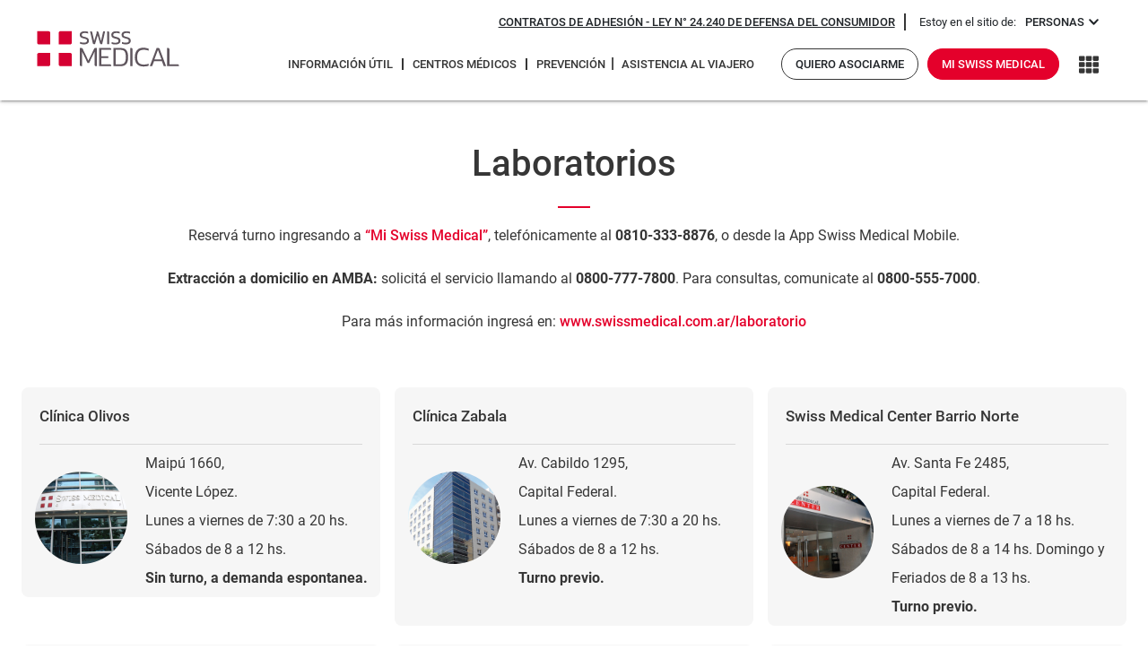

--- FILE ---
content_type: text/html; charset=utf-8
request_url: https://www.swissmedical.com.ar/prepagaclientes/laboratorios
body_size: 38925
content:
<!doctype html><html class="no-js"><head><script type="text/javascript" src="/ruxitagentjs_ICA7NVfghqrux_10327251022105625.js" data-dtconfig="rid=RID_1523956067|rpid=-1967702832|domain=swissmedical.com.ar|reportUrl=/rb_bf34866nul|app=44f85474fd36046d|owasp=1|featureHash=ICA7NVfghqrux|rdnt=1|uxrgce=1|cuc=yyi4qylx|mel=100000|expw=1|dpvc=1|md=mdcc1=a#app ^rb div ^rb div ^rb div ^rb div ^rb div._2QYt4mYW71DQhlnFWiqkkn ^rb div._2TOQjIV0-lix0k7CYDqdSu ^rb div._3SjbJKtkNl8Bp2QH4Z2-vs ^rb div._25zKzqAYJIvS0_u3bamV-6|lastModification=1765189879216|tp=500,50,0|srbbv=2|agentUri=/ruxitagentjs_ICA7NVfghqrux_10327251022105625.js"></script><script src="/prepagaclientes/assets/js/hotjar.js"></script><script src="/prepagaclientes/assets/js/beacons.js"></script><base href="/prepagaclientes" target="_self"/><meta charSet="utf-8"/><meta http-equiv="x-ua-compatible" content="ie=edge"/><title> Laboratorios - Swiss Medical Medicina Privada</title><meta name="description" content=""/><meta name="viewport" content="width=device-width, initial-scale=1"/><meta name="facebook-domain-verification" content="nn55w38figofjct59rtqjzlzm01m07"/><link rel="stylesheet" href="/prepagaclientes/assets/css/bootstrap.min.css"/><link rel="stylesheet" href="/prepagaclientes/assets/css/circle.css"/><link rel="preconnect" href="https://fonts.googleapis.com"/><link rel="preconnect" href="https://fonts.gstatic.com"/><link href="https://fonts.googleapis.com/css2?family=Hind:wght@300;400;500;600;700&amp;display=swap" rel="stylesheet"/><link rel="canonical" href="/prepagaclientes"/><script async="" src="/prepagaclientes/assets/fontawesome/js/packs/light.min.js"></script><script async="" src="/prepagaclientes/assets/fontawesome/js/packs/regular.min.js"></script><script async="" src="/prepagaclientes/assets/fontawesome/js/packs/solid.min.js"></script><script async="" src="/prepagaclientes/assets/fontawesome/js/fontawesome.min.js"></script><script defer="" src="/prepagaclientes/assets/js/jquery-3.3.1.min.js"></script><script async="" src="/prepagaclientes/assets/js/popper.min.js"></script><script defer="" src="/prepagaclientes/assets/js/bootstrap.min.js"></script><script defer="" src="/prepagaclientes/assets/js/tether.min.js"></script><script src="https://maps.googleapis.com/maps/api/js?client=gme-swissmedicalsa"></script><link rel="stylesheet" href="/prepagaclientes/assets/fonts/fonts.css"/><script async="" src="/prepagaclientes/assets/js/all.js"></script><link rel="stylesheet" href="/prepagaclientes/assets/fontawesome/css/fontawesome-pro-light.css"/><link rel="stylesheet" href="/prepagaclientes/assets/fontawesome/css/fontawesome-pro-regular.css"/><link rel="stylesheet" href="/prepagaclientes/assets/fontawesome/css/fontawesome-pro-solid.css"/><link rel="stylesheet" href="/prepagaclientes/assets/fontawesome/css/fa-regular.min.css"/><link rel="shortcut icon" href="/prepagaclientes/assets/favicon.png"/><script src="/prepagaclientes/assets/js/jspdf.js" type="text/javascript"></script><style id="css"></style><meta name="format-detection" content="telephone=no"/><style>.PresetDateRangePicker_panel {
  padding: 0 22px 11px
}
.PresetDateRangePicker_button {
  position: relative;
  height: 100%;
  text-align: center;
  background: 0 0;
  border: 2px solid #00a699;
  color: #00a699;
  padding: 4px 12px;
  margin-right: 8px;
  font: inherit;
  font-weight: 700;
  line-height: normal;
  overflow: visible;
  -moz-box-sizing: border-box;
  box-sizing: border-box;
  cursor: pointer
}
.PresetDateRangePicker_button:active {
  outline: 0
}
.PresetDateRangePicker_button__selected {
  color: #fff;
  background: #00a699
}
.SingleDatePickerInput {
  display: inline-block;
  background-color: #fff
}
.SingleDatePickerInput__withBorder {
  border-radius: 2px;
  border: 1px solid #dbdbdb
}
.SingleDatePickerInput__rtl {
  direction: rtl
}
.SingleDatePickerInput__disabled {
  background-color: #f2f2f2
}
.SingleDatePickerInput__block {
  display: block
}
.SingleDatePickerInput__showClearDate {
  padding-right: 30px
}
.SingleDatePickerInput_clearDate {
  background: 0 0;
  border: 0;
  color: inherit;
  font: inherit;
  line-height: normal;
  overflow: visible;
  cursor: pointer;
  padding: 10px;
  margin: 0 10px 0 5px;
  position: absolute;
  right: 0;
  top: 50%;
  -webkit-transform: translateY(-50%);
  -ms-transform: translateY(-50%);
  transform: translateY(-50%)
}
.SingleDatePickerInput_clearDate__default:focus,
.SingleDatePickerInput_clearDate__default:hover {
  background: #dbdbdb;
  border-radius: 50%
}
.SingleDatePickerInput_clearDate__small {
  padding: 6px
}
.SingleDatePickerInput_clearDate__hide {
  visibility: hidden
}
.SingleDatePickerInput_clearDate_svg {
  fill: #82888a;
  height: 12px;
  width: 15px;
  vertical-align: middle
}
.SingleDatePickerInput_clearDate_svg__small {
  height: 9px
}
.SingleDatePickerInput_calendarIcon {
  background: 0 0;
  border: 0;
  color: inherit;
  font: inherit;
  line-height: normal;
  overflow: visible;
  cursor: pointer;
  display: inline-block;
  vertical-align: middle;
  padding: 10px;
  margin: 0 5px 0 10px
}
.SingleDatePickerInput_calendarIcon_svg {
  fill: #82888a;
  height: 15px;
  width: 14px;
  vertical-align: middle
}
.SingleDatePicker {
  position: relative;
  display: inline-block
}
.SingleDatePicker__block {
  display: block
}
.SingleDatePicker_picker {
  z-index: 1;
  background-color: #fff;
  position: absolute
}
.SingleDatePicker_picker__rtl {
  direction: rtl
}
.SingleDatePicker_picker__directionLeft {
  left: 0
}
.SingleDatePicker_picker__directionRight {
  right: 0
}
.SingleDatePicker_picker__portal {
  background-color: rgba(0,0,0,.3);
  position: fixed;
  top: 0;
  left: 0;
  height: 100%;
  width: 100%
}
.SingleDatePicker_picker__fullScreenPortal {
  background-color: #fff
}
.SingleDatePicker_closeButton {
  background: 0 0;
  border: 0;
  color: inherit;
  font: inherit;
  line-height: normal;
  overflow: visible;
  cursor: pointer;
  position: absolute;
  top: 0;
  right: 0;
  padding: 15px;
  z-index: 2
}
.SingleDatePicker_closeButton:focus,
.SingleDatePicker_closeButton:hover {
  color: darken(#cacccd,10%);
  text-decoration: none
}
.SingleDatePicker_closeButton_svg {
  height: 15px;
  width: 15px;
  fill: #cacccd
}
.DayPickerKeyboardShortcuts_buttonReset {
  background: 0 0;
  border: 0;
  border-radius: 0;
  color: inherit;
  font: inherit;
  line-height: normal;
  overflow: visible;
  padding: 0;
  cursor: pointer;
  font-size: 14px
}
.DayPickerKeyboardShortcuts_buttonReset:active {
  outline: 0
}
.DayPickerKeyboardShortcuts_show {
  width: 22px;
  position: absolute;
  z-index: 2
}
.DayPickerKeyboardShortcuts_show__bottomRight {
  border-top: 26px solid transparent;
  border-right: 33px solid #00a699;
  bottom: 0;
  right: 0
}
.DayPickerKeyboardShortcuts_show__bottomRight:hover {
  border-right: 33px solid #008489
}
.DayPickerKeyboardShortcuts_show__topRight {
  border-bottom: 26px solid transparent;
  border-right: 33px solid #00a699;
  top: 0;
  right: 0
}
.DayPickerKeyboardShortcuts_show__topRight:hover {
  border-right: 33px solid #008489
}
.DayPickerKeyboardShortcuts_show__topLeft {
  border-bottom: 26px solid transparent;
  border-left: 33px solid #00a699;
  top: 0;
  left: 0
}
.DayPickerKeyboardShortcuts_show__topLeft:hover {
  border-left: 33px solid #008489
}
.DayPickerKeyboardShortcuts_showSpan {
  color: #fff;
  position: absolute
}
.DayPickerKeyboardShortcuts_showSpan__bottomRight {
  bottom: 0;
  right: -28px
}
.DayPickerKeyboardShortcuts_showSpan__topRight {
  top: 1px;
  right: -28px
}
.DayPickerKeyboardShortcuts_showSpan__topLeft {
  top: 1px;
  left: -28px
}
.DayPickerKeyboardShortcuts_panel {
  overflow: auto;
  background: #fff;
  border: 1px solid #dbdbdb;
  border-radius: 2px;
  position: absolute;
  top: 0;
  bottom: 0;
  right: 0;
  left: 0;
  z-index: 2;
  padding: 22px;
  margin: 33px
}
.DayPickerKeyboardShortcuts_title {
  font-size: 16px;
  font-weight: 700;
  margin: 0
}
.DayPickerKeyboardShortcuts_list {
  list-style: none;
  padding: 0;
  font-size: 14px
}
.DayPickerKeyboardShortcuts_close {
  position: absolute;
  right: 22px;
  top: 22px;
  z-index: 2
}
.DayPickerKeyboardShortcuts_close:active {
  outline: 0
}
.DayPickerKeyboardShortcuts_closeSvg {
  height: 15px;
  width: 15px;
  fill: #cacccd
}
.DayPickerKeyboardShortcuts_closeSvg:focus,
.DayPickerKeyboardShortcuts_closeSvg:hover {
  fill: #82888a
}
.CalendarDay {
  -moz-box-sizing: border-box;
  box-sizing: border-box;
  cursor: pointer;
  font-size: 14px;
  text-align: center
}
.CalendarDay:active {
  outline: 0
}
.CalendarDay__defaultCursor {
  cursor: default
}
.CalendarDay__default {
  border: 1px solid #e4e7e7;
  color: #484848;
  background: #fff
}
.CalendarDay__default:hover {
  background: #e4e7e7;
  border: 1px double #e4e7e7;
  color: inherit
}
.CalendarDay__hovered_offset {
  background: #f4f5f5;
  border: 1px double #e4e7e7;
  color: inherit
}
.CalendarDay__outside {
  border: 0;
  background: #fff;
  color: #484848
}
.CalendarDay__outside:hover {
  border: 0
}
.CalendarDay__blocked_minimum_nights {
  background: #fff;
  border: 1px solid #eceeee;
  color: #cacccd
}
.CalendarDay__blocked_minimum_nights:active,
.CalendarDay__blocked_minimum_nights:hover {
  background: #fff;
  color: #cacccd
}
.CalendarDay__highlighted_calendar {
  background: #ffe8bc;
  color: #484848
}
.CalendarDay__highlighted_calendar:active,
.CalendarDay__highlighted_calendar:hover {
  background: #ffce71;
  color: #484848
}
.CalendarDay__selected_span {
  background: #66e2da;
  border: 1px solid #33dacd;
  color: #fff
}
.CalendarDay__selected_span:active,
.CalendarDay__selected_span:hover {
  background: #33dacd;
  border: 1px solid #33dacd;
  color: #fff
}
.CalendarDay__last_in_range {
  border-right: #00a699
}
.CalendarDay__selected,
.CalendarDay__selected:active,
.CalendarDay__selected:hover {
  background: #00a699;
  border: 1px solid #00a699;
  color: #fff
}
.CalendarDay__hovered_span,
.CalendarDay__hovered_span:hover {
  background: #b2f1ec;
  border: 1px solid #80e8e0;
  color: #007a87
}
.CalendarDay__hovered_span:active {
  background: #80e8e0;
  border: 1px solid #80e8e0;
  color: #007a87
}
.CalendarDay__blocked_calendar,
.CalendarDay__blocked_calendar:active,
.CalendarDay__blocked_calendar:hover {
  background: #cacccd;
  border: 1px solid #cacccd;
  color: #82888a
}
.CalendarDay__blocked_out_of_range,
.CalendarDay__blocked_out_of_range:active,
.CalendarDay__blocked_out_of_range:hover {
  background: #fff;
  border: 1px solid #e4e7e7;
  color: #cacccd
}
.CalendarMonth {
  background: #fff;
  text-align: center;
  vertical-align: top;
  -webkit-user-select: none;
  -moz-user-select: none;
  -ms-user-select: none;
  user-select: none
}
.CalendarMonth_table {
  border-collapse: collapse;
  border-spacing: 0
}
.CalendarMonth_verticalSpacing {
  border-collapse: separate
}
.CalendarMonth_caption {
  color: #484848;
  font-size: 18px;
  text-align: center;
  padding-top: 22px;
  padding-bottom: 37px;
  caption-side: initial
}
.CalendarMonth_caption__verticalScrollable {
  padding-top: 12px;
  padding-bottom: 7px
}
.CalendarMonthGrid {
  background: #fff;
  text-align: left;
  z-index: 0
}
.CalendarMonthGrid__animating {
  z-index: 1
}
.CalendarMonthGrid__horizontal {
  position: absolute;
  left: 9px
}
.CalendarMonthGrid__vertical {
  margin: 0 auto
}
.CalendarMonthGrid__vertical_scrollable {
  margin: 0 auto;
  overflow-y: scroll
}
.CalendarMonthGrid_month__horizontal {
  display: inline-block;
  vertical-align: top;
  min-height: 100%
}
.CalendarMonthGrid_month__hideForAnimation {
  position: absolute;
  z-index: -1;
  opacity: 0;
  pointer-events: none
}
.CalendarMonthGrid_month__hidden {
  visibility: hidden
}
.DayPickerNavigation {
  position: relative;
  z-index: 2
}
.DayPickerNavigation__horizontal {
  height: 0
}
.DayPickerNavigation__verticalDefault {
  position: absolute;
  width: 100%;
  height: 52px;
  bottom: 0;
  left: 0
}
.DayPickerNavigation__verticalScrollableDefault {
  position: relative
}
.DayPickerNavigation_button {
  cursor: pointer;
  -webkit-user-select: none;
  -moz-user-select: none;
  -ms-user-select: none;
  user-select: none;
  border: 0;
  padding: 0;
  margin: 0
}
.DayPickerNavigation_button__default {
  border: 1px solid #e4e7e7;
  background-color: #fff;
  color: #757575
}
.DayPickerNavigation_button__default:focus,
.DayPickerNavigation_button__default:hover {
  border: 1px solid #c4c4c4
}
.DayPickerNavigation_button__default:active {
  background: #f2f2f2
}
.DayPickerNavigation_button__horizontalDefault {
  position: absolute;
  top: 18px;
  line-height: .78;
  border-radius: 3px;
  padding: 6px 9px
}
.DayPickerNavigation_leftButton__horizontalDefault {
  left: 22px
}
.DayPickerNavigation_rightButton__horizontalDefault {
  right: 22px
}
.DayPickerNavigation_button__verticalDefault {
  padding: 5px;
  background: #fff;
  box-shadow: 0 0 5px 2px rgba(0,0,0,.1);
  position: relative;
  display: inline-block;
  height: 100%;
  width: 50%
}
.DayPickerNavigation_nextButton__verticalDefault {
  border-left: 0
}
.DayPickerNavigation_nextButton__verticalScrollableDefault {
  width: 100%
}
.DayPickerNavigation_svg__horizontal {
  height: 19px;
  width: 19px;
  fill: #82888a;
  display: block
}
.DayPickerNavigation_svg__vertical {
  height: 42px;
  width: 42px;
  fill: #484848;
  display: block
}
.DayPicker {
  background: #fff;
  position: relative;
  text-align: left
}
.DayPicker__horizontal {
  background: #fff
}
.DayPicker__verticalScrollable {
  height: 100%
}
.DayPicker__hidden {
  visibility: hidden
}
.DayPicker__withBorder {
  box-shadow: 0 2px 6px rgba(0,0,0,.05),0 0 0 1px rgba(0,0,0,.07);
  border-radius: 3px
}
.DayPicker_portal__horizontal {
  box-shadow: none;
  position: absolute;
  left: 50%;
  top: 50%
}
.DayPicker_portal__vertical {
  position: initial
}
.DayPicker_focusRegion {
  outline: 0
}
.DayPicker_calendarInfo__horizontal,
.DayPicker_wrapper__horizontal {
  display: inline-block;
  vertical-align: top
}
.DayPicker_weekHeaders {
  position: relative
}
.DayPicker_weekHeaders__horizontal {
  margin-left: 9px
}
.DayPicker_weekHeader {
  color: #757575;
  position: absolute;
  top: 62px;
  z-index: 2;
  text-align: left
}
.DayPicker_weekHeader__vertical {
  left: 50%
}
.DayPicker_weekHeader__verticalScrollable {
  top: 0;
  display: table-row;
  border-bottom: 1px solid #dbdbdb;
  background: #fff;
  margin-left: 0;
  left: 0;
  width: 100%;
  text-align: center
}
.DayPicker_weekHeader_ul {
  list-style: none;
  margin: 1px 0;
  padding-left: 0;
  padding-right: 0;
  font-size: 14px
}
.DayPicker_weekHeader_li {
  display: inline-block;
  text-align: center
}
.DayPicker_transitionContainer {
  position: relative;
  overflow: hidden;
  border-radius: 3px
}
.DayPicker_transitionContainer__horizontal {
  -webkit-transition: height .2s ease-in-out;
  -moz-transition: height .2s ease-in-out;
  transition: height .2s ease-in-out
}
.DayPicker_transitionContainer__vertical {
  width: 100%
}
.DayPicker_transitionContainer__verticalScrollable {
  padding-top: 20px;
  height: 100%;
  position: absolute;
  top: 0;
  bottom: 0;
  right: 0;
  left: 0;
  overflow-y: scroll
}
.DateInput {
  margin: 0;
  padding: 0;
  background: #fff;
  position: relative;
  display: inline-block;
  width: 130px;
  vertical-align: middle
}
.DateInput__small {
  width: 97px
}
.DateInput__block {
  width: 100%
}
.DateInput__disabled {
  background: #f2f2f2;
  color: #dbdbdb
}
.DateInput_input {
  font-weight: 200;
  font-size: 19px;
  line-height: 24px;
  color: #484848;
  background-color: #fff;
  width: 100%;
  padding: 11px 11px 9px;
  border: 0;
  border-top: 0;
  border-right: 0;
  border-bottom: 2px solid transparent;
  border-left: 0;
  border-radius: 0
}
.DateInput_input__small {
  font-size: 15px;
  line-height: 18px;
  letter-spacing: .2px;
  padding: 7px 7px 5px
}
.DateInput_input__regular {
  font-weight: auto
}
.DateInput_input__readOnly {
  -webkit-user-select: none;
  -moz-user-select: none;
  -ms-user-select: none;
  user-select: none
}
.DateInput_input__focused {
  outline: 0;
  background: #fff;
  border: 0;
  border-top: 0;
  border-right: 0;
  border-bottom: 2px solid #008489;
  border-left: 0
}
.DateInput_input__disabled {
  background: #f2f2f2;
  font-style: italic
}
.DateInput_screenReaderMessage {
  border: 0;
  clip: rect(0,0,0,0);
  height: 1px;
  margin: -1px;
  overflow: hidden;
  padding: 0;
  position: absolute;
  width: 1px
}
.DateInput_fang {
  position: absolute;
  width: 20px;
  height: 10px;
  left: 22px;
  z-index: 2
}
.DateInput_fangShape {
  fill: #fff
}
.DateInput_fangStroke {
  stroke: #dbdbdb;
  fill: transparent
}
.DateRangePickerInput {
  background-color: #fff;
  display: inline-block
}
.DateRangePickerInput__disabled {
  background: #f2f2f2
}
.DateRangePickerInput__withBorder {
  border-radius: 2px;
  border: 1px solid #dbdbdb
}
.DateRangePickerInput__rtl {
  direction: rtl
}
.DateRangePickerInput__block {
  display: block
}
.DateRangePickerInput__showClearDates {
  padding-right: 30px
}
.DateRangePickerInput_arrow {
  display: inline-block;
  vertical-align: middle;
  color: #484848
}
.DateRangePickerInput_arrow_svg {
  vertical-align: middle;
  fill: #484848;
  height: 24px;
  width: 24px
}
.DateRangePickerInput_clearDates {
  background: 0 0;
  border: 0;
  color: inherit;
  font: inherit;
  line-height: normal;
  overflow: visible;
  cursor: pointer;
  padding: 10px;
  margin: 0 10px 0 5px;
  position: absolute;
  right: 0;
  top: 50%;
  -webkit-transform: translateY(-50%);
  -ms-transform: translateY(-50%);
  transform: translateY(-50%)
}
.DateRangePickerInput_clearDates__small {
  padding: 6px
}
.DateRangePickerInput_clearDates_default:focus,
.DateRangePickerInput_clearDates_default:hover {
  background: #dbdbdb;
  border-radius: 50%
}
.DateRangePickerInput_clearDates__hide {
  visibility: hidden
}
.DateRangePickerInput_clearDates_svg {
  fill: #82888a;
  height: 12px;
  width: 15px;
  vertical-align: middle
}
.DateRangePickerInput_clearDates_svg__small {
  height: 9px
}
.DateRangePickerInput_calendarIcon {
  background: 0 0;
  border: 0;
  color: inherit;
  font: inherit;
  line-height: normal;
  overflow: visible;
  cursor: pointer;
  display: inline-block;
  vertical-align: middle;
  padding: 10px;
  margin: 0 5px 0 10px
}
.DateRangePickerInput_calendarIcon_svg {
  fill: #82888a;
  height: 15px;
  width: 14px;
  vertical-align: middle
}
.DateRangePicker {
  position: relative;
  display: inline-block
}
.DateRangePicker__block {
  display: block
}
.DateRangePicker_picker {
  z-index: 1;
  background-color: #fff;
  position: absolute
}
.DateRangePicker_picker__rtl {
  direction: rtl
}
.DateRangePicker_picker__directionLeft {
  left: 0
}
.DateRangePicker_picker__directionRight {
  right: 0
}
.DateRangePicker_picker__portal {
  background-color: rgba(0,0,0,.3);
  position: fixed;
  top: 0;
  left: 0;
  height: 100%;
  width: 100%
}
.DateRangePicker_picker__fullScreenPortal {
  background-color: #fff
}
.DateRangePicker_closeButton {
  background: 0 0;
  border: 0;
  color: inherit;
  font: inherit;
  line-height: normal;
  overflow: visible;
  cursor: pointer;
  position: absolute;
  top: 0;
  right: 0;
  padding: 15px;
  z-index: 2
}
.DateRangePicker_closeButton:focus,
.DateRangePicker_closeButton:hover {
  color: darken(#cacccd,10%);
  text-decoration: none
}
.DateRangePicker_closeButton_svg {
  height: 15px;
  width: 15px;
  fill: #cacccd
}</style><style>.CalendarDay__selected_span{
  background: #bcbcbd;
  border: 1px solid #bcbcbd;
  color: #000;
}

.CalendarDay__selected {
  background: #e4002b;
  border: 1px solid #e4002b;
  color: white;
}

.CalendarDay__selected_span:hover{
  background: #9e001e;
  border: 1px solid #9e001e;
  color: #fff;
}

.CalendarDay__selected:hover {
  background: #9e001e;
  border: 1px solid #9e001e;
  color: #fff;
}

.CalendarMonth_caption {
  font-size: 16px;
  color: #363636;
}

.CalendarDay {
  font-size: 12px;
}

.DateInput_input{
  font-size: 16px;
  font-weight: 500;
  color: #797979;
  padding: 7px 7px 5px;
  text-align: center;
}

.DateInput{
  width: 120px;
}

.DateInput_input__focused{
  border-bottom: 2px solid #e4002b;
}

.DayPickerKeyboardShortcuts_buttonReset {
  display: none;
}</style><link rel="stylesheet" href="/prepagaclientes/assets/css/react-calendar.css"/><link rel="stylesheet" href="/prepagaclientes/assets/css/react-daterange-picker.css"/><style>body.modal-open #dashboard-left-menu {
              height: 100%;
            }</style></head><body style="max-width:100vw"><div id="app"></div><script>window.App={"apiUrl":"","state":{"auth":{"fetching":false,"error":false,"success":false,"data":{"cobertura":null},"coberturas":{}},"runtime":{"API_MANAGER":"https:\u002F\u002Fmobile.swissmedical.com.ar:443\u002Fapi-smg","API_KEY":"87d9c4e48c5c9c15fd8b","API_KEY_CAPTCHA":"873567ca5333bf9026b1","API_KEY_MERCADOPAGO":"APP_USR-ab35b659-6095-4c73-a0a5-ac1b83151495","CAPTCHA_USERNAME":"web-afiliado-recaptcha","CAPTCHA_PASSWORD":"SMG2019marvel","STATIC_PAGE_HOST":"https:\u002F\u002Fwww.swissmedical.com.ar\u002Fsmgnewsite\u002Fpag_internas","ECONSULTA_SITE":"https:\u002F\u002Fwww.swissmedical.com.ar\u002Fclientes\u002Ftelemedicina?hideLayout=true","GET_SESSION_SITE":"https:\u002F\u002Fwww.swissmedical.com.ar\u002Fsmgnewsite\u002Fprepaga\u002Fget_session.php","REINTEGROS_SITE":"https:\u002F\u002Fwww.swissmedical.com.ar\u002Fsmgnewsite\u002Fprepaga\u002Fgestion_reintegros_react.php","AUTORIZACIONES_SITE":"https:\u002F\u002Fwww.swissmedical.com.ar\u002Fsmgnewsite\u002Fprepaga\u002Fgestion_autorizaciones_react.php"},"footer":[],"turnos":{"data":[],"fetching":false,"success":false,"error":false,"fetchingDeleteTurno":false,"successDeleteTurno":false,"errorDeleteTurno":false,"mensaje":{},"update":true,"isDocVeinticuatroDisabled":false,"linkTurnosTomados":""},"integrantes":{"titular":{},"grupo":[],"selected":{},"integrantesTelemedicina":[]},"sendEmail":[],"loading":[],"telemedicina":{"showAlert":false,"display":"none"},"afiliados":{"data":{},"fetching":false,"error":false,"success":false},"latestExams":{"data":{},"fetching":false,"error":false,"success":false,"update":true},"facturas":{"data":[],"success":false,"error":false,"fetching":false,"update":true,"notificacion":false},"novedades":{"images":[],"fetching":false,"error":false},"favoritosCartilla":{"data":[],"success":false,"error":false,"fetching":false,"update":true},"autorizaciones":{"data":null,"success":false,"error":false,"fetching":false,"update":true,"inte":"","nombreCompleto":"","telefonoContacto":"","codTelefonoContacto":"","telefonoMedico":"","codTelefonoMedico":"","mail":"","images":[],"comments":"","tramite":"","fechaCirugia":"","fechaOrden":"","fechaMedicacion":"","fechaTraslado":"","practica":"","practicas":[],"prestador":"","codigoPrestador":"","lugarAtencionId":"","prestadorCirugia":"","tipo":"","firstTime":"Sí","diagnostico":"","diagnosticoIcd":"","diagnosticos":[],"diagnosticoChecked":false,"tratamiento":"","etapa":"","motivoTraslado":"","domicilioInternacion":"","buscarPor":"Nombre del profesional o institución","especialidadValue":"","ubicacionValue":"","activeStep":0,"profesionalValues":{"nombre":"","ubicacion":""},"prestadorNotFoundValue":false,"prestadorNombreNotFoundValue":false,"nombreValue":"","options":[],"handleChangeFormik":"","errorsFormik":"","errorProfesionales":false,"profesionales":[],"isShowPracticasList":false,"isNotFoundSelected":false,"isAddedPracticaSession":false,"practicasAllData":[],"prestadorAux":{},"profesionalAux":"","flagAutorizaciones":false},"registracion":{"userValido":null,"personaValida":null,"prepagaValida":null,"segurosValida":null,"lifeValida":null,"showCredencialModal":false,"showErrorModal":false,"registracionValues":{},"registracionError":null,"ramasSeguros":null,"activeStep":0,"isErrorValidarUsuario":false,"captchaResponse":"","captchaResponseError":"","isValidacionCredencial":false,"showErrorMenorModal":false,"showPrepagaResult":false,"isValidacionMail":false,"isPinThirdStep":false,"isRecuperarPass":false,"errorModalMessage":"","pinResponse":"","inputPrepaga1":"","inputPrepaga2":"","isErrorValidarPin":false,"isErrorMilValidarPin":false,"terminos":"","timer":"00:59","isFetchingResendCode":false,"codError":"","isSocioSinMail":false,"blurEmail":"","valuesForm":{"showPassword":false,"passLevel":"","user":{},"product":{},"errors":{},"blurredSeguros":true,"blurredLife":true,"blurredPrepaga":true,"showSeguroResult":false,"showLifeResult":false,"showPrepagaError":true,"showSegurosError":true,"showLifeError":true,"showTermYCond":false,"tipoDocu":"","numeroDocu":"","inputSeguros1":"","inputSeguros2":"","inputLife1":"","isSetErrorsRequire":true,"fechaNacimiento":"","isOkBtn":false,"isErrorBtn":false,"isFlagRenderActivationTab":true,"email":"","genero":"","checkPrepaga":"","checkLife":"","aceptaTermYCond":"","confirmEmail":"","nombre":"","apellido":"","datosFiliatoriosResponse":"","contrasena":"","repContrasena":"","inputPin":"","contra":"","inte":"","validado":"","polizaSeguros":"","polizaLife":"","parentesco":""}},"guardiaAgil":{"data":[],"success":false,"error":false,"fetching":false,"centro":null,"centroSuccess":false,"update":true,"inteWithTurn":[]},"snack":{"open":false,"text":"","vertical":"bottom","horizontal":"left"},"destinatario":{"fetching":false,"error":false,"success":false,"data":{}},"estudios":{"data":null,"success":false,"error":false,"fetching":false,"update":true,"view":"EstudiosList"},"passwordRecovery":{"documentType":"DU","documentNumber":"","credentialNumber":"","userEmail":"","personID":"","contra":"","inte":"","show":0,"step":true,"recoveryMsg":"","recoveryModal":false,"isErrorModalTresmil":false,"isErrorModalNull":false,"isErrorModalMil":false,"isErrorModalCincoMil":false,"errors":{}},"reintegrosList":{"reintegrosList":null,"detalleReintegro":null,"inte":null,"errorReintegros":0,"detalleErrorReintegros":0,"fetching":false,"data":null,"update":true},"historial":{"loading":true,"historiales":[],"integrantes":null,"error":false,"allDone":false,"loadingMonth":false,"inteProps":{},"update":true,"updateCalificacion":true,"notification":false},"planes":{"data":[{"nombre":"SMG01","availability":{"CABA_GBA":true,"RESTO_DEL_PAIS":false},"precios":{"AMBA":1,"BUENOS AIRES":null,"SANTA FE":null,"CORDOBA":null,"RESTO DEL PAIS":null,"PATAGONIA":null,"SALTA":null,"TIERRA DEL FUEGO":null},"features":["Servicio de Urgencias y Emergencias las 24 hs.","Consultas en consultorio y a domicilio.","Estudios y prácticas de diagnóstico.","Salud Mental.","Rehabilitación: kinesiología, fisioterapia y fonoaudiología.","Servicio de Internación en Clínicas y Sanatorios de cartilla.","Cobertura en maternidad y para el recién nacido.","Medicamentos y vacunas."],"url":"https:\u002F\u002Fwww.swissmedical.com.ar\u002Fsmgnewsite\u002Fprepaga\u002Fmi_plan.php?plan=SMG01"},{"nombre":"SMG02","availability":{"CABA_GBA":true,"RESTO_DEL_PAIS":false},"precios":{"AMBA":1,"BUENOS AIRES":null,"SANTA FE":null,"CORDOBA":null,"RESTO DEL PAIS":null,"PATAGONIA":null,"SALTA":null,"TIERRA DEL FUEGO":null},"features":["Servicio de Urgencias y Emergencias las 24 hs.","12 consultas en ambulatorio.","Estudios y prácticas de diagnóstico.","Salud Mental.","Rehabilitación: kinesiología, fisioterapia y fonoaudiología.","Servicio de Internación en Clínicas y Sanatorios de cartilla.","Cobertura en maternidad y para el recién nacido.","Medicamentos y vacunas.","Odontología."],"url":"https:\u002F\u002Fwww.swissmedical.com.ar\u002Fsmgnewsite\u002Fprepaga\u002Fmi_plan.php?plan=SMG02"},{"nombre":"SMG10","availability":{"CABA_GBA":true,"RESTO_DEL_PAIS":true},"precios":{"AMBA":1,"BUENOS AIRES":1,"SANTA FE":1,"CORDOBA":1,"RESTO DEL PAIS":1,"PATAGONIA":1,"SALTA":1,"TIERRA DEL FUEGO":1},"features":["Servicio de Urgencias y Emergencias las 24 hs.","Consultas en consultorio y a domicilio.","Estudios y prácticas de diagnóstico.","Salud Mental.","Rehabilitación: kinesiología, fisioterapia y fonoaudiología.","Servicio de Internación en Clínicas y Sanatorios de cartilla.","Cobertura en maternidad y para el recién nacido.","Medicamentos y vacunas.","Odontología."],"url":"https:\u002F\u002Fwww.swissmedical.com.ar\u002Fsmgnewsite\u002Fprepaga\u002Fmi_plan.php?plan=SMG10"},{"nombre":"SMG20","availability":{"CABA_GBA":true,"RESTO_DEL_PAIS":true},"precios":{"AMBA":1,"BUENOS AIRES":1,"SANTA FE":1,"CORDOBA":1,"RESTO DEL PAIS":1,"PATAGONIA":1,"SALTA":1,"TIERRA DEL FUEGO":1},"features":["Servicio de Urgencias y Emergencias las 24 hs.","Consultas en consultorio y a domicilio.","Estudios y prácticas de diagnóstico.","Salud mental: 30 sesiones sin cargo con profesionales de cartilla.","Rehabilitación: kinesiología, fisioterapia y fonoaudiología.","Reintegros en odontología básica, prótesis, prótesis sobre implantes.","Servicio de Internación en Clínicas y Sanatorios de cartilla.","Cobertura en maternidad y para el recién nacido.","Medicamentos y vacunas.","Odontología.","Seguro de Continuidad (en caso de fallecimiento del Titular, para el grupo familiar)."],"recommended":true,"url":"https:\u002F\u002Fwww.swissmedical.com.ar\u002Fsmgnewsite\u002Fprepaga\u002Fmi_plan.php?plan=SMG20"},{"nombre":"SMG30","availability":{"CABA_GBA":true,"RESTO_DEL_PAIS":true},"precios":{"AMBA":1,"BUENOS AIRES":1,"SANTA FE":1,"CORDOBA":1,"RESTO DEL PAIS":1,"PATAGONIA":1,"SALTA":1,"TIERRA DEL FUEGO":3178.9},"features":["Servicio de Urgencias y Emergencias las 24 hs.","Consultas en consultorio y a domicilio.","Estudios y prácticas de diagnóstico.","Salud mental: 30 sesiones sin cargo con profesionales de cartilla.","Rehabilitación: kinesiología, fisioterapia y fonoaudiología.","Reintegros en odontología básica, ortodoncia, prótesis y prótesis sobre implantes.","Servicio de Internación en Clínicas y Sanatorios de cartilla.","Cobertura en maternidad y para el recién nacido.","Medicamentos y vacunas.","Odontología.","Seguro de Continuidad (en caso de fallecimiento del Titular, para el grupo familiar).","Cobertura internacional para el titular y grupo familiar.","Reintegros en Consultas en consultorio, domicilio e internación \u002F Estudios y prácticas de diagnóstico y tratamiento \u002F Rehabilitación: kinesiología, fisioterapia y fonoaudiología \u002F Salud mental \u002F Honorarios, servicios y pensión sanatorial \u002F Maternidad \u002F Terapia Intensiva y Unidad Coronaria."],"url":"https:\u002F\u002Fwww.swissmedical.com.ar\u002Fsmgnewsite\u002Fprepaga\u002Fmi_plan.php?plan=SMG30"},{"nombre":"SMG40","availability":{"CABA_GBA":true,"RESTO_DEL_PAIS":true},"precios":{"AMBA":1,"BUENOS AIRES":1,"SANTA FE":1,"CORDOBA":1,"RESTO DEL PAIS":1,"PATAGONIA":1,"SALTA":1,"TIERRA DEL FUEGO":1},"features":["Servicio de Urgencias y Emergencias las 24 hs.","Consultas en consultorio y a domicilio.","Estudios y prácticas de diagnóstico.","Salud mental: 30 sesiones sin cargo con profesionales de cartilla.","Rehabilitación: kinesiología, fisioterapia y fonoaudiología.","Reintegros en odontología básica, ortodoncia, prótesis y prótesis sobre implantes.","Servicio de Internación en Clínicas y Sanatorios de cartilla.","Cobertura en maternidad y para el recién nacido.","Medicamentos y vacunas.","Odontología.","Seguro de Continuidad (en caso de fallecimiento del Titular, para el grupo familiar).","Cobertura internacional para el titular y grupo familiar.","Reintegros en Consultas en consultorio, domicilio e internación \u002F Estudios y prácticas de diagnóstico y tratamiento \u002F Rehabilitación: kinesiología, fisioterapia y fonoaudiología \u002F Salud mental \u002F Honorarios, servicios y pensión sanatorial \u002F Maternidad \u002F Terapia Intensiva y Unidad Coronaria."],"url":"https:\u002F\u002Fwww.swissmedical.com.ar\u002Fsmgnewsite\u002Fprepaga\u002Fmi_plan.php?plan=SMG40"},{"nombre":"SMG50","availability":{"CABA_GBA":true,"RESTO_DEL_PAIS":true},"precios":{"AMBA":1,"BUENOS AIRES":1,"SANTA FE":1,"CORDOBA":1,"RESTO DEL PAIS":1,"PATAGONIA":1,"SALTA":1,"TIERRA DEL FUEGO":1},"features":["Servicio de Urgencias y Emergencias las 24 hs.","Consultas en consultorio y a domicilio.","Estudios y prácticas de diagnóstico.","Salud mental: 30 sesiones sin cargo con profesionales de cartilla.","Rehabilitación: kinesiología, fisioterapia y fonoaudiología.","Reintegros en odontología básica, ortodoncia, prótesis y prótesis sobre implantes.","Servicio de Internación en Clínicas y Sanatorios de cartilla.","Cobertura en maternidad y para el recién nacido.","Medicamentos y vacunas.","Odontología.","Seguro de Continuidad.","Cobertura internacional para el titular y grupo familiar.","Reintegro en Cirugía Estética.","Reintegros en Consultas en consultorio, domicilio e internación \u002F Estudios y prácticas de diagnóstico y tratamiento \u002F Rehabilitación: kinesiología, fisioterapia y fonoaudiología \u002F Salud mental \u002F Honorarios, servicios y pensión sanatorial \u002F Maternidad \u002F Terapia Intensiva y Unidad Coronaria."],"url":"https:\u002F\u002Fwww.swissmedical.com.ar\u002Fsmgnewsite\u002Fprepaga\u002Fmi_plan.php?plan=SMG50"},{"nombre":"SMG60","availability":{"CABA_GBA":true,"RESTO_DEL_PAIS":true},"precios":{"AMBA":1,"BUENOS AIRES":1,"SANTA FE":1,"CORDOBA":1,"RESTO DEL PAIS":1,"PATAGONIA":1,"SALTA":1,"TIERRA DEL FUEGO":1},"features":["Servicio de Urgencias y Emergencias las 24 hs.","Consultas en consultorio y a domicilio.","Estudios y prácticas de diagnóstico.","Salud mental: 30 sesiones sin cargo con profesionales de cartilla.","Rehabilitación: kinesiología, fisioterapia y fonoaudiología.","Reintegros en odontología básica, ortodoncia, prótesis y prótesis sobre implantes.","Servicio de Internación en Clínicas y Sanatorios de cartilla.","Cobertura en maternidad y para el recién nacido.","Medicamentos y vacunas.","Odontología.","Seguro de Continuidad.","Cobertura internacional para el titular y grupo familiar.","Reintegro en Cirugía Estética.","Chequeo Médico Ejecutivo para titular o cónyuge, en centros designados por SMG.","Reintegros en Consultas en consultorio, domicilio e internación \u002F Estudios y prácticas de diagnóstico y tratamiento \u002F Rehabilitación: kinesiología, fisioterapia y fonoaudiología \u002F Salud mental \u002F Honorarios, servicios y pensión sanatorial \u002F Maternidad \u002F Terapia Intensiva y Unidad Coronaria."],"url":"https:\u002F\u002Fwww.swissmedical.com.ar\u002Fsmgnewsite\u002Fprepaga\u002Fmi_plan.php?plan=SMG60"},{"nombre":"SMG70","availability":{"CABA_GBA":true,"RESTO_DEL_PAIS":true},"precios":{"AMBA":1,"BUENOS AIRES":1,"SANTA FE":1,"CORDOBA":1,"RESTO DEL PAIS":1,"PATAGONIA":1,"SALTA":1,"TIERRA DEL FUEGO":1},"features":["Servicio de Urgencias y Emergencias las 24 hs.","Consultas en consultorio y a domicilio.","Estudios y prácticas de diagnóstico.","Salud mental: 30 sesiones sin cargo con profesionales de cartilla.","Rehabilitación: kinesiología, fisioterapia y fonoaudiología.","Reintegros en odontología básica, ortodoncia, prótesis y prótesis sobre implantes.","Servicio de Internación en Clínicas y Sanatorios de cartilla.","Cobertura en maternidad y para el recién nacido.","Medicamentos y vacunas.","Odontología.","Seguro de Continuidad.","Cobertura internacional para el titular y grupo familiar.","Reintegro en Cirugía Estética y Dermo Estética.","Chequeo Médico Ejecutivo para titular o cónyuge, en centros designados por SMG.","Reintegros en Consultas en consultorio, domicilio e internación \u002F Estudios y prácticas de diagnóstico y tratamiento \u002F Rehabilitación: kinesiología, fisioterapia y fonoaudiología \u002F Salud mental \u002F Honorarios, servicios y pensión sanatorial \u002F Maternidad \u002F Terapia Intensiva y Unidad Coronaria."],"url":"https:\u002F\u002Fwww.swissmedical.com.ar\u002Fsmgnewsite\u002Fprepaga\u002Fmi_plan.php?plan=SMG70"}],"faqs":[{"pregunta":"¿Tengo cobertura médica en todo el país?","respuesta":"Swiss Medical cuenta con cobertura médica nacional y la más amplia red prestacional. Buscá los profesionales y centros médicos que brindan atención a nuestros asociados según zona, a través de la \u003Ca href=\"https:\u002F\u002Fwww.swissmedical.com.ar\u002Fsmgnewsite\u002Fprepaga\u002Fcartilla.php\"\u003ECartilla Swiss Medical\u003C\u002Fa\u003E."},{"pregunta":"¿Puedo derivar los aportes de mi obra social a Swiss Medical Medicina Privada?","respuesta":"¡Claro! Si trabajás en relación de dependencia, podés contar con la cobertura de Swiss Medical derivando tus aportes, y elegir el plan que más se adecúe a tus necesidades. Para más información contactate con nosotros al \u003Ca href=\"tel:0810-333-2244\"\u003E0810-333-2244\u003C\u002Fa\u003E o \u003Ca href=\"https:\u002F\u002Fwww.swissmedical.com.ar\u002Fsmgnewsite\u002Fprepaga\u002Fsolicite_un_asesor.php\"\u003Esolicitá un asesor\u003C\u002Fa\u003E."},{"pregunta":"¿Tengo sucursales en todo el país?","respuesta":"¡Sí! Contamos con una amplia red de sucursales SMG con presencia en todo el país. Buscá la más cercana haciendo click \u003Ca href=\"https:\u002F\u002Fwww.swissmedical.com.ar\u002Fsmgnewsite\u002Fprepaga\u002Fmapa_de_sucursales.php\"\u003Eaquí\u003C\u002Fa\u003E."},{"pregunta":"¿Puedo atenderme mientras espero que llegue mi credencial?","respuesta":"¡Si, claro! Recibirás un mail de bienvenida invitándote a descargar tu credencial provisoria a través de la web \u003Ca href=\"https:\u002F\u002Fwww.swissmedical.com.ar\u002F\"\u003Ewww.swissmedical.com.ar\u003C\u002Fa\u003E. Además, con nuestra App Swiss Medical Mobile podés llevar tu credencial en el teléfono, buscar y guardar profesionales e instituciones de la cartilla, sacar turnos, reservar tu lugar en la guardia, gestionar autorizaciones, ver tus facturas y mucho más."}],"location":"CABA_GBA","locations":[{"label":"Ciudad de Buenos Aires y GBA","value":"CABA_GBA"},{"label":"Resto del país","value":"RESTO_DEL_PAIS"}]},"cobertura":{"planData":null,"miPlanError":null,"loading":true,"planExtra":null,"coberInterError":null,"planOdontologico":null,"planOdontologicoError":null,"OPS":null,"OPSError":null,"detalleCoberturaLoading":false},"cartilla":{"prestador":{},"prestadorToTurno":{}},"credenciales":{"credentials":[],"fetching":false,"firstGet":false,"error":false,"selectedIntegrantes":[],"domiciliosEntrega":[]},"situacionesTerapeuticas":{"data":[],"fetching":false,"error":false,"success":false},"recetas":{"listError":null,"list":[],"detalle":null,"detallerError":null,"orig":null,"loading":true,"showModal":false},"pagoOnlineDeuda":{"data":{},"success":false,"error":false,"fetching":false,"update":true},"aic":{"cuit":{"fetching":false,"error":null,"data":null},"turnoAIC":{"fetching":false,"error":null,"data":null,"loaded":false}},"credigital":{"data":[],"fetching":false,"success":false,"error":false,"update":true},"presupuestos":{"inte":null,"presupuestosList":null,"errorPresupuestos":{},"fetching":false,"filteredList":[],"update":true,"updateDashboardEstados":false,"detallePresupuesto":{},"detalleErrorPresupuestos":0,"selectedBudget":{},"isFilterPresupuestosList":false,"isFetchingFilterPresupuestos":false,"isFetchedPresupuestosList":false,"rememberPosition":false,"numberPageList":1,"positionY":0},"consultasTramites":{"ventana":"list","previusVentana":"","consultasList":[],"errorConsultasList":"","errorResponseList":"","isFetchedConsultasList":false,"isFetchedResponseList":false,"filterConsultasList":[],"responseList":[],"responseKey":"","isFilterConsultasList":false,"isFetchingFilterList":false,"numberPageList":1},"webView":{"isWebViewAndroid":false,"isWebViewIos":false,"isWebViewAndroidOrIos":false},"cartasAumento":{"data":[],"success":false,"error":false,"fetching":false,"update":true}}}</script><script src="/prepagaclientes/assets/vendors.66cf973a.chunk.js"></script><script src="/prepagaclientes/assets/client.411bde1a.js"></script><script src="/prepagaclientes/assets/vendors~CBU~actualizacion-dni~alta-recien-nacido~antigripalPreguntasFrecuentes~antigripalVacunatorio~6b2acbb3.067f7944.chunk.js"></script><script src="/prepagaclientes/assets/CBU~actualizacion-dni~alta-recien-nacido~antigripalPreguntasFrecuentes~antigripalVacunatorios~arrepe~5278e822.e057f57f.chunk.js"></script><script src="/prepagaclientes/assets/laboratorios.0a274597.chunk.js"></script></body></html>

--- FILE ---
content_type: text/html; charset=UTF-8
request_url: https://www.googletagmanager.com/ns.html?id=GTM-N8XB6GZ
body_size: -114
content:
<!DOCTYPE html>


<html lang=en>
<head>
  <meta charset=utf-8>
  <title>ns</title>
</head>
<body>
  

  

  
  

  

  

  

  

  

  

  

  

  

  

  

  

  

  







































<img height="1" width="1" style="border-style:none;" alt="" src="//www.googleadservices.com/pagead/conversion/756157995/?url=&amp;guid=ON&amp;script=0&amp;data="/>



























<img src="//bat.bing.com/action/0?ti=187217639&Ver=2"/>





















</body></html>


--- FILE ---
content_type: text/css; charset=UTF-8
request_url: https://www.swissmedical.com.ar/prepagaclientes/assets/fontawesome/css/fontawesome-pro-light.css
body_size: -876
content:
@font-face{font-family:'Font Awesome 5 Light';font-style:normal;font-weight:300;src:url("../webfonts/fontawesome-pro-light-300.eot");src:url("../webfonts/fontawesome-pro-light-300.eot?#iefix") format("embedded-opentype"),url("../webfonts/fontawesome-pro-light-300.woff2") format("woff2"),url("../webfonts/fontawesome-pro-light-300.woff") format("woff"),url("../webfonts/fontawesome-pro-light-300.ttf") format("truetype"),url("../webfonts/fontawesome-pro-light-300.svg#fontawesome") format("svg")}.fal{font-family:'Font Awesome 5 Light';font-weight:300}


--- FILE ---
content_type: text/css; charset=UTF-8
request_url: https://www.swissmedical.com.ar/prepagaclientes/assets/fontawesome/css/fontawesome-pro-regular.css
body_size: -860
content:
@font-face{font-family:'Font Awesome 5 Regular';font-style:normal;font-weight:400;src:url("../webfonts/fontawesome-pro-regular-400.eot");src:url("../webfonts/fontawesome-pro-regular-400.eot?#iefix") format("embedded-opentype"),url("../webfonts/fontawesome-pro-regular-400.woff2") format("woff2"),url("../webfonts/fontawesome-pro-regular-400.woff") format("woff"),url("../webfonts/fontawesome-pro-regular-400.ttf") format("truetype"),url("../webfonts/fontawesome-pro-regular-400.svg#fontawesome") format("svg")}.far{font-family:'Font Awesome 5 Regular';font-weight:400}


--- FILE ---
content_type: text/css; charset=UTF-8
request_url: https://www.swissmedical.com.ar/prepagaclientes/assets/fontawesome/css/fontawesome-pro-solid.css
body_size: -871
content:
@font-face{font-family:'Font Awesome 5 Solid';font-style:normal;font-weight:900;src:url("../webfonts/fontawesome-pro-solid-900.eot");src:url("../webfonts/fontawesome-pro-solid-900.eot?#iefix") format("embedded-opentype"),url("../webfonts/fontawesome-pro-solid-900.woff2") format("woff2"),url("../webfonts/fontawesome-pro-solid-900.woff") format("woff"),url("../webfonts/fontawesome-pro-solid-900.ttf") format("truetype"),url("../webfonts/fontawesome-pro-solid-900.svg#fontawesome") format("svg")}.fa,.fas{font-family:'Font Awesome 5 Solid';font-weight:900}


--- FILE ---
content_type: text/css; charset=UTF-8
request_url: https://www.swissmedical.com.ar/prepagaclientes/assets/css/react-calendar.css
body_size: 897
content:
.react-calendar__navigation button[disabled],
.react-calendar__tile:disabled {
  background-color: #f0f0f0
}

.react-calendar {
  width: 350px;
  max-width: 100%;
  background: #fff;
  border: 1px solid #a0a096;
  font-family: Arial, Helvetica, sans-serif;
  line-height: 1.125em
}

.react-calendar,
.react-calendar *,
.react-calendar :after,
.react-calendar :before {
  -moz-box-sizing: border-box;
  -webkit-box-sizing: border-box;
  box-sizing: border-box
}

.react-calendar button {
  margin: 0;
  border: 0;
  outline: 0;
  font-size: 12px
}

.react-calendar button:enabled:hover {
  cursor: pointer
}

.react-calendar__navigation {
  height: 44px
}

.react-calendar__navigation button {
  min-width: 44px;
  background: 0 0
}

.react-calendar__navigation button:enabled:focus,
.react-calendar__navigation button:enabled:hover {
  background-color: #e6e6e6
}

.react-calendar__month-view__weekdays {
  text-align: center;
  text-transform: uppercase;
  font-weight: 700;
  font-size: 12px
}

.react-calendar__month-view__weekdays__weekday {
  padding: .5em
}

.react-calendar__month-view__weekNumbers {
  font-weight: 700
}

.react-calendar__month-view__weekNumbers .react-calendar__tile {
  display: flex;
  align-items: center;
  justify-content: center;
  font-size: 12px;
  padding: calc(.75em / .75) calc(.5em / .75)
}

.react-calendar__month-view__days__day--weekend {
  color: red
}

.react-calendar__month-view__days__day--neighboringMonth {
  color: #969696
}

.react-calendar__century-view .react-calendar__tile,
.react-calendar__decade-view .react-calendar__tile,
.react-calendar__year-view .react-calendar__tile {
  padding: 2em .5em
}

.react-calendar__tile {
  max-width: 100%;
  text-align: center;
  padding: .75em .5em;
  background: 0 0
}

.react-calendar--selectRange .react-calendar__tile--hover,
.react-calendar__tile:enabled:focus,
.react-calendar__tile:enabled:hover {
  background-color: #e6e6e6
}

.react-calendar__tile--hasActive {
  background: #e4002b;
  color: #fff
}

.react-calendar__tile--hasActive:enabled:focus,
.react-calendar__tile--hasActive:enabled:hover {
  background: #9e001e
}

.react-calendar__tile--active {
  background: #bcbcbd;
  color: #000
}

.react-calendar__tile--active:enabled:focus,
.react-calendar__tile--active:enabled:hover {
  background: #e4002b;
  color: #fff
}

--- FILE ---
content_type: text/css; charset=UTF-8
request_url: https://www.swissmedical.com.ar/prepagaclientes/assets/css/react-daterange-picker.css
body_size: 669
content:
.react-daterange-picker {
  display: inline-flex;
  position: relative
}

.react-daterange-picker,
.react-daterange-picker *,
.react-daterange-picker :after,
.react-daterange-picker :before {
  -moz-box-sizing: border-box;
  -webkit-box-sizing: border-box;
  box-sizing: border-box
}

.react-daterange-picker--disabled {
  background-color: #f0f0f0;
  color: #6d6d6d
}

.react-daterange-picker__wrapper {
  display: flex;
  border: thin solid gray;
  padding: 5px
}

.react-daterange-picker__inputGroup {
  min-width: calc((4px * 3) + .54em * 8 + .217em * 2);
  flex-grow: 1;
  display: flex;
  padding: 0 2px;
  align-items: baseline;
  box-sizing: content-box
}

.react-daterange-picker__inputGroup__divider {
  padding: 1px 0
}

.react-daterange-picker__inputGroup__input {
  min-width: .54em;
  height: 100%;
  position: relative;
  padding: 0 1px;
  border: 0;
  background: 0 0;
  font: inherit;
  box-sizing: content-box;
  -moz-appearance: textfield
}

.react-daterange-picker__inputGroup__input::-webkit-inner-spin-button,
.react-daterange-picker__inputGroup__input::-webkit-outer-spin-button {
  -webkit-appearance: none;
  margin: 0
}

.react-daterange-picker__inputGroup__input:invalid {
  background: rgba(255, 0, 0, .1)
}

.react-daterange-picker__inputGroup__input--hasLeadingZero {
  margin-left: -.54em;
  padding-left: calc(1px + .54em)
}

.react-daterange-picker__button {
  border: 0;
  background: 0 0
}

.react-daterange-picker__button:enabled {
  cursor: pointer
}

.react-daterange-picker__button:enabled:focus svg g,
.react-daterange-picker__button:enabled:hover svg g {
  stroke: #0078d7
}

.react-daterange-picker__button:disabled svg g {
  stroke: #6d6d6d
}

.react-daterange-picker__button svg {
  display: inherit
}

.react-daterange-picker__calendar {
  width: 300px;
  max-width: 90vw;
  position: absolute;
  top: 100%;
  left: 0;
  z-index: 1
}

.react-daterange-picker__calendar--closed {
  display: none
}

.react-daterange-picker__calendar--above-label {
  bottom: 100%;
  top: auto
}

.react-daterange-picker__calendar .react-calendar {
  border-width: thin
}

--- FILE ---
content_type: application/javascript; charset=UTF-8
request_url: https://www.swissmedical.com.ar/prepagaclientes/assets/vendors.66cf973a.chunk.js
body_size: 93869
content:
(window.webpackJsonp=window.webpackJsonp||[]).push([[91],[
/*!******************************************************************************!*\
  !*** ./node_modules/@babel/polyfill/node_modules/core-js/modules/_export.js ***!
  \******************************************************************************/
/*! no static exports found */
/*! all exports used */
/*! ModuleConcatenation bailout: Module is not an ECMAScript module */,function(e,t,n){var r=n(/*! ./_global */2),o=n(/*! ./_core */8),i=n(/*! ./_hide */18),u=n(/*! ./_redefine */14),a=n(/*! ./_ctx */21),l=function(e,t,n){var c,s,f,p,d=e&l.F,h=e&l.G,v=e&l.S,y=e&l.P,m=e&l.B,g=h?r:v?r[t]||(r[t]={}):(r[t]||{}).prototype,b=h?o:o[t]||(o[t]={}),w=b.prototype||(b.prototype={});for(c in h&&(n=t),n)f=((s=!d&&g&&void 0!==g[c])?g:n)[c],p=m&&s?a(f,r):y&&"function"==typeof f?a(Function.call,f):f,g&&u(g,c,f,e&l.U),b[c]!=f&&i(b,c,p),y&&w[c]!=f&&(w[c]=f)};r.core=o,l.F=1,l.G=2,l.S=4,l.P=8,l.B=16,l.W=32,l.U=64,l.R=128,e.exports=l},
/*!******************************************************************************!*\
  !*** ./node_modules/@babel/polyfill/node_modules/core-js/modules/_global.js ***!
  \******************************************************************************/
/*! no static exports found */
/*! all exports used */
/*! ModuleConcatenation bailout: Module is not an ECMAScript module */function(e,t){var n=e.exports="undefined"!=typeof window&&window.Math==Math?window:"undefined"!=typeof self&&self.Math==Math?self:Function("return this")();"number"==typeof __g&&(__g=n)},
/*!*****************************************************************************!*\
  !*** ./node_modules/@babel/polyfill/node_modules/core-js/modules/_fails.js ***!
  \*****************************************************************************/
/*! no static exports found */
/*! all exports used */
/*! ModuleConcatenation bailout: Module is not an ECMAScript module */function(e,t){e.exports=function(e){try{return!!e()}catch(e){return!0}}},
/*!*********************************************************************************!*\
  !*** ./node_modules/@babel/polyfill/node_modules/core-js/modules/_an-object.js ***!
  \*********************************************************************************/
/*! no static exports found */
/*! all exports used */
/*! ModuleConcatenation bailout: Module is not an ECMAScript module */function(e,t,n){var r=n(/*! ./_is-object */5);e.exports=function(e){if(!r(e))throw TypeError(e+" is not an object!");return e}},
/*!*********************************************************************************!*\
  !*** ./node_modules/@babel/polyfill/node_modules/core-js/modules/_is-object.js ***!
  \*********************************************************************************/
/*! no static exports found */
/*! all exports used */
/*! ModuleConcatenation bailout: Module is not an ECMAScript module */function(e,t){e.exports=function(e){return"object"==typeof e?null!==e:"function"==typeof e}},
/*!***************************************************************************!*\
  !*** ./node_modules/@babel/polyfill/node_modules/core-js/modules/_wks.js ***!
  \***************************************************************************/
/*! no static exports found */
/*! all exports used */
/*! ModuleConcatenation bailout: Module is not an ECMAScript module */function(e,t,n){var r=n(/*! ./_shared */58)("wks"),o=n(/*! ./_uid */34),i=n(/*! ./_global */2).Symbol,u="function"==typeof i;(e.exports=function(e){return r[e]||(r[e]=u&&i[e]||(u?i:o)("Symbol."+e))}).store=r},
/*!*********************************************************************************!*\
  !*** ./node_modules/@babel/polyfill/node_modules/core-js/modules/_to-length.js ***!
  \*********************************************************************************/
/*! no static exports found */
/*! all exports used */
/*! ModuleConcatenation bailout: Module is not an ECMAScript module */function(e,t,n){var r=n(/*! ./_to-integer */23),o=Math.min;e.exports=function(e){return e>0?o(r(e),9007199254740991):0}},
/*!****************************************************************************!*\
  !*** ./node_modules/@babel/polyfill/node_modules/core-js/modules/_core.js ***!
  \****************************************************************************/
/*! no static exports found */
/*! all exports used */
/*! ModuleConcatenation bailout: Module is not an ECMAScript module */function(e,t){var n=e.exports={version:"2.6.12"};"number"==typeof __e&&(__e=n)},
/*!***********************************************************************************!*\
  !*** ./node_modules/@babel/polyfill/node_modules/core-js/modules/_descriptors.js ***!
  \***********************************************************************************/
/*! no static exports found */
/*! all exports used */
/*! ModuleConcatenation bailout: Module is not an ECMAScript module */function(e,t,n){e.exports=!n(/*! ./_fails */3)((function(){return 7!=Object.defineProperty({},"a",{get:function(){return 7}}).a}))},
/*!*********************************************************************************!*\
  !*** ./node_modules/@babel/polyfill/node_modules/core-js/modules/_object-dp.js ***!
  \*********************************************************************************/
/*! no static exports found */
/*! all exports used */
/*! ModuleConcatenation bailout: Module is not an ECMAScript module */function(e,t,n){var r=n(/*! ./_an-object */4),o=n(/*! ./_ie8-dom-define */116),i=n(/*! ./_to-primitive */30),u=Object.defineProperty;t.f=n(/*! ./_descriptors */9)?Object.defineProperty:function(e,t,n){if(r(e),t=i(t,!0),r(n),o)try{return u(e,t,n)}catch(e){}if("get"in n||"set"in n)throw TypeError("Accessors not supported!");return"value"in n&&(e[t]=n.value),e}},
/*!******************************************!*\
  !*** ./node_modules/prop-types/index.js ***!
  \******************************************/
/*! no static exports found */
/*! all exports used */
/*! ModuleConcatenation bailout: Module is not an ECMAScript module */function(e,t,n){e.exports=n(/*! ./factoryWithThrowingShims */356)()},
/*!*********************************************************************************!*\
  !*** ./node_modules/@babel/polyfill/node_modules/core-js/modules/_to-object.js ***!
  \*********************************************************************************/
/*! no static exports found */
/*! all exports used */
/*! ModuleConcatenation bailout: Module is not an ECMAScript module */function(e,t,n){var r=n(/*! ./_defined */28);e.exports=function(e){return Object(r(e))}},
/*!*************************************!*\
  !*** ./node_modules/react/index.js ***!
  \*************************************/
/*! no static exports found */
/*! all exports used */
/*! ModuleConcatenation bailout: Module is not an ECMAScript module */function(e,t,n){"use strict";e.exports=n(/*! ./cjs/react.production.min.js */350)},
/*!********************************************************************************!*\
  !*** ./node_modules/@babel/polyfill/node_modules/core-js/modules/_redefine.js ***!
  \********************************************************************************/
/*! no static exports found */
/*! all exports used */
/*! ModuleConcatenation bailout: Module is not an ECMAScript module */function(e,t,n){var r=n(/*! ./_global */2),o=n(/*! ./_hide */18),i=n(/*! ./_has */17),u=n(/*! ./_uid */34)("src"),a=n(/*! ./_function-to-string */166),l=(""+a).split("toString");n(/*! ./_core */8).inspectSource=function(e){return a.call(e)},(e.exports=function(e,t,n,a){var c="function"==typeof n;c&&(i(n,"name")||o(n,"name",t)),e[t]!==n&&(c&&(i(n,u)||o(n,u,e[t]?""+e[t]:l.join(String(t)))),e===r?e[t]=n:a?e[t]?e[t]=n:o(e,t,n):(delete e[t],o(e,t,n)))})(Function.prototype,"toString",(function(){return"function"==typeof this&&this[u]||a.call(this)}))},
/*!***********************************************************************************!*\
  !*** ./node_modules/@babel/polyfill/node_modules/core-js/modules/_string-html.js ***!
  \***********************************************************************************/
/*! no static exports found */
/*! all exports used */
/*! ModuleConcatenation bailout: Module is not an ECMAScript module */function(e,t,n){var r=n(/*! ./_export */1),o=n(/*! ./_fails */3),i=n(/*! ./_defined */28),u=/"/g,a=function(e,t,n,r){var o=String(i(e)),a="<"+t;return""!==n&&(a+=" "+n+'="'+String(r).replace(u,"&quot;")+'"'),a+">"+o+"</"+t+">"};e.exports=function(e,t){var n={};n[e]=t(a),r(r.P+r.F*o((function(){var t=""[e]('"');return t!==t.toLowerCase()||t.split('"').length>3})),"String",n)}},
/*!************************************************************!*\
  !*** ./node_modules/@babel/runtime/helpers/esm/extends.js ***!
  \************************************************************/
/*! exports provided: default */
/*! exports used: default */function(e,t,n){"use strict";function r(){return(r=Object.assign?Object.assign.bind():function(e){for(var t=1;t<arguments.length;t++){var n=arguments[t];for(var r in n)({}).hasOwnProperty.call(n,r)&&(e[r]=n[r])}return e}).apply(null,arguments)}n.d(t,"a",(function(){return r}))},
/*!***************************************************************************!*\
  !*** ./node_modules/@babel/polyfill/node_modules/core-js/modules/_has.js ***!
  \***************************************************************************/
/*! no static exports found */
/*! all exports used */
/*! ModuleConcatenation bailout: Module is not an ECMAScript module */function(e,t){var n={}.hasOwnProperty;e.exports=function(e,t){return n.call(e,t)}},
/*!****************************************************************************!*\
  !*** ./node_modules/@babel/polyfill/node_modules/core-js/modules/_hide.js ***!
  \****************************************************************************/
/*! no static exports found */
/*! all exports used */
/*! ModuleConcatenation bailout: Module is not an ECMAScript module */function(e,t,n){var r=n(/*! ./_object-dp */10),o=n(/*! ./_property-desc */33);e.exports=n(/*! ./_descriptors */9)?function(e,t,n){return r.f(e,t,o(1,n))}:function(e,t,n){return e[t]=n,e}},
/*!**********************************************************************************!*\
  !*** ./node_modules/@babel/polyfill/node_modules/core-js/modules/_to-iobject.js ***!
  \**********************************************************************************/
/*! no static exports found */
/*! all exports used */
/*! ModuleConcatenation bailout: Module is not an ECMAScript module */function(e,t,n){var r=n(/*! ./_iobject */53),o=n(/*! ./_defined */28);e.exports=function(e){return r(o(e))}},
/*!*************************************************************************************!*\
  !*** ./node_modules/@babel/polyfill/node_modules/core-js/modules/_strict-method.js ***!
  \*************************************************************************************/
/*! no static exports found */
/*! all exports used */
/*! ModuleConcatenation bailout: Module is not an ECMAScript module */function(e,t,n){"use strict";var r=n(/*! ./_fails */3);e.exports=function(e,t){return!!e&&r((function(){t?e.call(null,(function(){}),1):e.call(null)}))}},
/*!***************************************************************************!*\
  !*** ./node_modules/@babel/polyfill/node_modules/core-js/modules/_ctx.js ***!
  \***************************************************************************/
/*! no static exports found */
/*! all exports used */
/*! ModuleConcatenation bailout: Module is not an ECMAScript module */function(e,t,n){var r=n(/*! ./_a-function */22);e.exports=function(e,t,n){if(r(e),void 0===t)return e;switch(n){case 1:return function(n){return e.call(t,n)};case 2:return function(n,r){return e.call(t,n,r)};case 3:return function(n,r,o){return e.call(t,n,r,o)}}return function(){return e.apply(t,arguments)}}},
/*!**********************************************************************************!*\
  !*** ./node_modules/@babel/polyfill/node_modules/core-js/modules/_a-function.js ***!
  \**********************************************************************************/
/*! no static exports found */
/*! all exports used */
/*! ModuleConcatenation bailout: Module is not an ECMAScript module */function(e,t){e.exports=function(e){if("function"!=typeof e)throw TypeError(e+" is not a function!");return e}},
/*!**********************************************************************************!*\
  !*** ./node_modules/@babel/polyfill/node_modules/core-js/modules/_to-integer.js ***!
  \**********************************************************************************/
/*! no static exports found */
/*! all exports used */
/*! ModuleConcatenation bailout: Module is not an ECMAScript module */function(e,t){var n=Math.ceil,r=Math.floor;e.exports=function(e){return isNaN(e=+e)?0:(e>0?r:n)(e)}},
/*!***********************************************************************************!*\
  !*** ./node_modules/@babel/polyfill/node_modules/core-js/modules/_object-gopd.js ***!
  \***********************************************************************************/
/*! no static exports found */
/*! all exports used */
/*! ModuleConcatenation bailout: Module is not an ECMAScript module */function(e,t,n){var r=n(/*! ./_object-pie */54),o=n(/*! ./_property-desc */33),i=n(/*! ./_to-iobject */19),u=n(/*! ./_to-primitive */30),a=n(/*! ./_has */17),l=n(/*! ./_ie8-dom-define */116),c=Object.getOwnPropertyDescriptor;t.f=n(/*! ./_descriptors */9)?c:function(e,t){if(e=i(e),t=u(t,!0),l)try{return c(e,t)}catch(e){}if(a(e,t))return o(!r.f.call(e,t),e[t])}},
/*!**********************************************************************************!*\
  !*** ./node_modules/@babel/polyfill/node_modules/core-js/modules/_object-sap.js ***!
  \**********************************************************************************/
/*! no static exports found */
/*! all exports used */
/*! ModuleConcatenation bailout: Module is not an ECMAScript module */function(e,t,n){var r=n(/*! ./_export */1),o=n(/*! ./_core */8),i=n(/*! ./_fails */3);e.exports=function(e,t){var n=(o.Object||{})[e]||Object[e],u={};u[e]=t(n),r(r.S+r.F*i((function(){n(1)})),"Object",u)}},
/*!*************************************************************************************!*\
  !*** ./node_modules/@babel/polyfill/node_modules/core-js/modules/_array-methods.js ***!
  \*************************************************************************************/
/*! no static exports found */
/*! all exports used */
/*! ModuleConcatenation bailout: Module is not an ECMAScript module */function(e,t,n){var r=n(/*! ./_ctx */21),o=n(/*! ./_iobject */53),i=n(/*! ./_to-object */12),u=n(/*! ./_to-length */7),a=n(/*! ./_array-species-create */132);e.exports=function(e,t){var n=1==e,l=2==e,c=3==e,s=4==e,f=6==e,p=5==e||f,d=t||a;return function(t,a,h){for(var v,y,m=i(t),g=o(m),b=r(a,h,3),w=u(g.length),x=0,S=n?d(t,w):l?d(t,0):void 0;w>x;x++)if((p||x in g)&&(y=b(v=g[x],x,m),e))if(n)S[x]=y;else if(y)switch(e){case 3:return!0;case 5:return v;case 6:return x;case 2:S.push(v)}else if(s)return!1;return f?-1:c||s?s:S}}},
/*!***************************************************************************!*\
  !*** ./node_modules/@babel/polyfill/node_modules/core-js/modules/_cof.js ***!
  \***************************************************************************/
/*! no static exports found */
/*! all exports used */
/*! ModuleConcatenation bailout: Module is not an ECMAScript module */function(e,t){var n={}.toString;e.exports=function(e){return n.call(e).slice(8,-1)}},
/*!*******************************************************************************!*\
  !*** ./node_modules/@babel/polyfill/node_modules/core-js/modules/_defined.js ***!
  \*******************************************************************************/
/*! no static exports found */
/*! all exports used */
/*! ModuleConcatenation bailout: Module is not an ECMAScript module */function(e,t){e.exports=function(e){if(null==e)throw TypeError("Can't call method on  "+e);return e}},
/*!***********************************************************************************!*\
  !*** ./node_modules/@babel/polyfill/node_modules/core-js/modules/_typed-array.js ***!
  \***********************************************************************************/
/*! no static exports found */
/*! all exports used */
/*! ModuleConcatenation bailout: Module is not an ECMAScript module */function(e,t,n){"use strict";if(n(/*! ./_descriptors */9)){var r=n(/*! ./_library */35),o=n(/*! ./_global */2),i=n(/*! ./_fails */3),u=n(/*! ./_export */1),a=n(/*! ./_typed */69),l=n(/*! ./_typed-buffer */99),c=n(/*! ./_ctx */21),s=n(/*! ./_an-instance */49),f=n(/*! ./_property-desc */33),p=n(/*! ./_hide */18),d=n(/*! ./_redefine-all */50),h=n(/*! ./_to-integer */23),v=n(/*! ./_to-length */7),y=n(/*! ./_to-index */143),m=n(/*! ./_to-absolute-index */37),g=n(/*! ./_to-primitive */30),b=n(/*! ./_has */17),w=n(/*! ./_classof */55),x=n(/*! ./_is-object */5),S=n(/*! ./_to-object */12),E=n(/*! ./_is-array-iter */91),k=n(/*! ./_object-create */38),T=n(/*! ./_object-gpo */40),_=n(/*! ./_object-gopn */39).f,P=n(/*! ./core.get-iterator-method */93),O=n(/*! ./_uid */34),C=n(/*! ./_wks */6),N=n(/*! ./_array-methods */26),j=n(/*! ./_array-includes */59),M=n(/*! ./_species-constructor */56),F=n(/*! ./es6.array.iterator */95),I=n(/*! ./_iterators */47),R=n(/*! ./_iter-detect */62),A=n(/*! ./_set-species */48),L=n(/*! ./_array-fill */94),D=n(/*! ./_array-copy-within */134),z=n(/*! ./_object-dp */10),U=n(/*! ./_object-gopd */24),B=z.f,$=U.f,W=o.RangeError,V=o.TypeError,H=o.Uint8Array,q=Array.prototype,Q=l.ArrayBuffer,G=l.DataView,K=N(0),Y=N(2),X=N(3),J=N(4),Z=N(5),ee=N(6),te=j(!0),ne=j(!1),re=F.values,oe=F.keys,ie=F.entries,ue=q.lastIndexOf,ae=q.reduce,le=q.reduceRight,ce=q.join,se=q.sort,fe=q.slice,pe=q.toString,de=q.toLocaleString,he=C("iterator"),ve=C("toStringTag"),ye=O("typed_constructor"),me=O("def_constructor"),ge=a.CONSTR,be=a.TYPED,we=a.VIEW,xe=N(1,(function(e,t){return _e(M(e,e[me]),t)})),Se=i((function(){return 1===new H(new Uint16Array([1]).buffer)[0]})),Ee=!!H&&!!H.prototype.set&&i((function(){new H(1).set({})})),ke=function(e,t){var n=h(e);if(n<0||n%t)throw W("Wrong offset!");return n},Te=function(e){if(x(e)&&be in e)return e;throw V(e+" is not a typed array!")},_e=function(e,t){if(!x(e)||!(ye in e))throw V("It is not a typed array constructor!");return new e(t)},Pe=function(e,t){return Oe(M(e,e[me]),t)},Oe=function(e,t){for(var n=0,r=t.length,o=_e(e,r);r>n;)o[n]=t[n++];return o},Ce=function(e,t,n){B(e,t,{get:function(){return this._d[n]}})},Ne=function(e){var t,n,r,o,i,u,a=S(e),l=arguments.length,s=l>1?arguments[1]:void 0,f=void 0!==s,p=P(a);if(null!=p&&!E(p)){for(u=p.call(a),r=[],t=0;!(i=u.next()).done;t++)r.push(i.value);a=r}for(f&&l>2&&(s=c(s,arguments[2],2)),t=0,n=v(a.length),o=_e(this,n);n>t;t++)o[t]=f?s(a[t],t):a[t];return o},je=function(){for(var e=0,t=arguments.length,n=_e(this,t);t>e;)n[e]=arguments[e++];return n},Me=!!H&&i((function(){de.call(new H(1))})),Fe=function(){return de.apply(Me?fe.call(Te(this)):Te(this),arguments)},Ie={copyWithin:function(e,t){return D.call(Te(this),e,t,arguments.length>2?arguments[2]:void 0)},every:function(e){return J(Te(this),e,arguments.length>1?arguments[1]:void 0)},fill:function(e){return L.apply(Te(this),arguments)},filter:function(e){return Pe(this,Y(Te(this),e,arguments.length>1?arguments[1]:void 0))},find:function(e){return Z(Te(this),e,arguments.length>1?arguments[1]:void 0)},findIndex:function(e){return ee(Te(this),e,arguments.length>1?arguments[1]:void 0)},forEach:function(e){K(Te(this),e,arguments.length>1?arguments[1]:void 0)},indexOf:function(e){return ne(Te(this),e,arguments.length>1?arguments[1]:void 0)},includes:function(e){return te(Te(this),e,arguments.length>1?arguments[1]:void 0)},join:function(e){return ce.apply(Te(this),arguments)},lastIndexOf:function(e){return ue.apply(Te(this),arguments)},map:function(e){return xe(Te(this),e,arguments.length>1?arguments[1]:void 0)},reduce:function(e){return ae.apply(Te(this),arguments)},reduceRight:function(e){return le.apply(Te(this),arguments)},reverse:function(){for(var e,t=Te(this).length,n=Math.floor(t/2),r=0;r<n;)e=this[r],this[r++]=this[--t],this[t]=e;return this},some:function(e){return X(Te(this),e,arguments.length>1?arguments[1]:void 0)},sort:function(e){return se.call(Te(this),e)},subarray:function(e,t){var n=Te(this),r=n.length,o=m(e,r);return new(M(n,n[me]))(n.buffer,n.byteOffset+o*n.BYTES_PER_ELEMENT,v((void 0===t?r:m(t,r))-o))}},Re=function(e,t){return Pe(this,fe.call(Te(this),e,t))},Ae=function(e){Te(this);var t=ke(arguments[1],1),n=this.length,r=S(e),o=v(r.length),i=0;if(o+t>n)throw W("Wrong length!");for(;i<o;)this[t+i]=r[i++]},Le={entries:function(){return ie.call(Te(this))},keys:function(){return oe.call(Te(this))},values:function(){return re.call(Te(this))}},De=function(e,t){return x(e)&&e[be]&&"symbol"!=typeof t&&t in e&&String(+t)==String(t)},ze=function(e,t){return De(e,t=g(t,!0))?f(2,e[t]):$(e,t)},Ue=function(e,t,n){return!(De(e,t=g(t,!0))&&x(n)&&b(n,"value"))||b(n,"get")||b(n,"set")||n.configurable||b(n,"writable")&&!n.writable||b(n,"enumerable")&&!n.enumerable?B(e,t,n):(e[t]=n.value,e)};ge||(U.f=ze,z.f=Ue),u(u.S+u.F*!ge,"Object",{getOwnPropertyDescriptor:ze,defineProperty:Ue}),i((function(){pe.call({})}))&&(pe=de=function(){return ce.call(this)});var Be=d({},Ie);d(Be,Le),p(Be,he,Le.values),d(Be,{slice:Re,set:Ae,constructor:function(){},toString:pe,toLocaleString:Fe}),Ce(Be,"buffer","b"),Ce(Be,"byteOffset","o"),Ce(Be,"byteLength","l"),Ce(Be,"length","e"),B(Be,ve,{get:function(){return this[be]}}),e.exports=function(e,t,n,l){var c=e+((l=!!l)?"Clamped":"")+"Array",f="get"+e,d="set"+e,h=o[c],m=h||{},g=h&&T(h),b=!h||!a.ABV,S={},E=h&&h.prototype,P=function(e,n){B(e,n,{get:function(){return function(e,n){var r=e._d;return r.v[f](n*t+r.o,Se)}(this,n)},set:function(e){return function(e,n,r){var o=e._d;l&&(r=(r=Math.round(r))<0?0:r>255?255:255&r),o.v[d](n*t+o.o,r,Se)}(this,n,e)},enumerable:!0})};b?(h=n((function(e,n,r,o){s(e,h,c,"_d");var i,u,a,l,f=0,d=0;if(x(n)){if(!(n instanceof Q||"ArrayBuffer"==(l=w(n))||"SharedArrayBuffer"==l))return be in n?Oe(h,n):Ne.call(h,n);i=n,d=ke(r,t);var m=n.byteLength;if(void 0===o){if(m%t)throw W("Wrong length!");if((u=m-d)<0)throw W("Wrong length!")}else if((u=v(o)*t)+d>m)throw W("Wrong length!");a=u/t}else a=y(n),i=new Q(u=a*t);for(p(e,"_d",{b:i,o:d,l:u,e:a,v:new G(i)});f<a;)P(e,f++)})),E=h.prototype=k(Be),p(E,"constructor",h)):i((function(){h(1)}))&&i((function(){new h(-1)}))&&R((function(e){new h,new h(null),new h(1.5),new h(e)}),!0)||(h=n((function(e,n,r,o){var i;return s(e,h,c),x(n)?n instanceof Q||"ArrayBuffer"==(i=w(n))||"SharedArrayBuffer"==i?void 0!==o?new m(n,ke(r,t),o):void 0!==r?new m(n,ke(r,t)):new m(n):be in n?Oe(h,n):Ne.call(h,n):new m(y(n))})),K(g!==Function.prototype?_(m).concat(_(g)):_(m),(function(e){e in h||p(h,e,m[e])})),h.prototype=E,r||(E.constructor=h));var O=E[he],C=!!O&&("values"==O.name||null==O.name),N=Le.values;p(h,ye,!0),p(E,be,c),p(E,we,!0),p(E,me,h),(l?new h(1)[ve]==c:ve in E)||B(E,ve,{get:function(){return c}}),S[c]=h,u(u.G+u.W+u.F*(h!=m),S),u(u.S,c,{BYTES_PER_ELEMENT:t}),u(u.S+u.F*i((function(){m.of.call(h,1)})),c,{from:Ne,of:je}),"BYTES_PER_ELEMENT"in E||p(E,"BYTES_PER_ELEMENT",t),u(u.P,c,Ie),A(c),u(u.P+u.F*Ee,c,{set:Ae}),u(u.P+u.F*!C,c,Le),r||E.toString==pe||(E.toString=pe),u(u.P+u.F*i((function(){new h(1).slice()})),c,{slice:Re}),u(u.P+u.F*(i((function(){return[1,2].toLocaleString()!=new h([1,2]).toLocaleString()}))||!i((function(){E.toLocaleString.call([1,2])}))),c,{toLocaleString:Fe}),I[c]=C?O:N,r||C||p(E,he,N)}}else e.exports=function(){}},
/*!************************************************************************************!*\
  !*** ./node_modules/@babel/polyfill/node_modules/core-js/modules/_to-primitive.js ***!
  \************************************************************************************/
/*! no static exports found */
/*! all exports used */
/*! ModuleConcatenation bailout: Module is not an ECMAScript module */function(e,t,n){var r=n(/*! ./_is-object */5);e.exports=function(e,t){if(!r(e))return e;var n,o;if(t&&"function"==typeof(n=e.toString)&&!r(o=n.call(e)))return o;if("function"==typeof(n=e.valueOf)&&!r(o=n.call(e)))return o;if(!t&&"function"==typeof(n=e.toString)&&!r(o=n.call(e)))return o;throw TypeError("Can't convert object to primitive value")}},
/*!****************************************************************************!*\
  !*** ./node_modules/@babel/polyfill/node_modules/core-js/modules/_meta.js ***!
  \****************************************************************************/
/*! no static exports found */
/*! all exports used */
/*! ModuleConcatenation bailout: Module is not an ECMAScript module */function(e,t,n){var r=n(/*! ./_uid */34)("meta"),o=n(/*! ./_is-object */5),i=n(/*! ./_has */17),u=n(/*! ./_object-dp */10).f,a=0,l=Object.isExtensible||function(){return!0},c=!n(/*! ./_fails */3)((function(){return l(Object.preventExtensions({}))})),s=function(e){u(e,r,{value:{i:"O"+ ++a,w:{}}})},f=e.exports={KEY:r,NEED:!1,fastKey:function(e,t){if(!o(e))return"symbol"==typeof e?e:("string"==typeof e?"S":"P")+e;if(!i(e,r)){if(!l(e))return"F";if(!t)return"E";s(e)}return e[r].i},getWeak:function(e,t){if(!i(e,r)){if(!l(e))return!0;if(!t)return!1;s(e)}return e[r].w},onFreeze:function(e){return c&&f.NEED&&l(e)&&!i(e,r)&&s(e),e}}},
/*!****************************************************!*\
  !*** ./node_modules/redux/es/index.js + 6 modules ***!
  \****************************************************/
/*! exports provided: createStore, combineReducers, bindActionCreators, applyMiddleware, compose */
/*! exports used: applyMiddleware, bindActionCreators, combineReducers, compose, createStore */
/*! ModuleConcatenation bailout: Cannot concat with ./node_modules/lodash-es/isPlainObject.js because of ./node_modules/formik/dist/formik.esm.js */
/*! ModuleConcatenation bailout: Cannot concat with ./node_modules/symbol-observable/es/index.js (<- Module uses injected variables (global, module)) */function(e,t,n){"use strict";var r=n(70),o=n(104),i="@@redux/INIT";function u(e,t,n){var a;if("function"==typeof t&&void 0===n&&(n=t,t=void 0),void 0!==n){if("function"!=typeof n)throw new Error("Expected the enhancer to be a function.");return n(u)(e,t)}if("function"!=typeof e)throw new Error("Expected the reducer to be a function.");var l=e,c=t,s=[],f=s,p=!1;function d(){f===s&&(f=s.slice())}function h(){return c}function v(e){if("function"!=typeof e)throw new Error("Expected listener to be a function.");var t=!0;return d(),f.push(e),function(){if(t){t=!1,d();var n=f.indexOf(e);f.splice(n,1)}}}function y(e){if(!Object(r.a)(e))throw new Error("Actions must be plain objects. Use custom middleware for async actions.");if(void 0===e.type)throw new Error('Actions may not have an undefined "type" property. Have you misspelled a constant?');if(p)throw new Error("Reducers may not dispatch actions.");try{p=!0,c=l(c,e)}finally{p=!1}for(var t=s=f,n=0;n<t.length;n++){(0,t[n])()}return e}return y({type:i}),(a={dispatch:y,subscribe:v,getState:h,replaceReducer:function(e){if("function"!=typeof e)throw new Error("Expected the nextReducer to be a function.");l=e,y({type:i})}})[o.a]=function(){var e,t=v;return(e={subscribe:function(e){if("object"!=typeof e)throw new TypeError("Expected the observer to be an object.");function n(){e.next&&e.next(h())}return n(),{unsubscribe:t(n)}}})[o.a]=function(){return this},e},a}function a(e,t){var n=t&&t.type;return"Given action "+(n&&'"'+n.toString()+'"'||"an action")+', reducer "'+e+'" returned undefined. To ignore an action, you must explicitly return the previous state. If you want this reducer to hold no value, you can return null instead of undefined.'}function l(e){for(var t=Object.keys(e),n={},r=0;r<t.length;r++){var o=t[r];0,"function"==typeof e[o]&&(n[o]=e[o])}var u=Object.keys(n);var l=void 0;try{!function(e){Object.keys(e).forEach((function(t){var n=e[t];if(void 0===n(void 0,{type:i}))throw new Error('Reducer "'+t+"\" returned undefined during initialization. If the state passed to the reducer is undefined, you must explicitly return the initial state. The initial state may not be undefined. If you don't want to set a value for this reducer, you can use null instead of undefined.");if(void 0===n(void 0,{type:"@@redux/PROBE_UNKNOWN_ACTION_"+Math.random().toString(36).substring(7).split("").join(".")}))throw new Error('Reducer "'+t+"\" returned undefined when probed with a random type. Don't try to handle "+i+' or other actions in "redux/*" namespace. They are considered private. Instead, you must return the current state for any unknown actions, unless it is undefined, in which case you must return the initial state, regardless of the action type. The initial state may not be undefined, but can be null.')}))}(n)}catch(e){l=e}return function(){var e=arguments.length>0&&void 0!==arguments[0]?arguments[0]:{},t=arguments[1];if(l)throw l;for(var r=!1,o={},i=0;i<u.length;i++){var c=u[i],s=n[c],f=e[c],p=s(f,t);if(void 0===p){var d=a(c,t);throw new Error(d)}o[c]=p,r=r||p!==f}return r?o:e}}function c(e,t){return function(){return t(e.apply(void 0,arguments))}}function s(e,t){if("function"==typeof e)return c(e,t);if("object"!=typeof e||null===e)throw new Error("bindActionCreators expected an object or a function, instead received "+(null===e?"null":typeof e)+'. Did you write "import ActionCreators from" instead of "import * as ActionCreators from"?');for(var n=Object.keys(e),r={},o=0;o<n.length;o++){var i=n[o],u=e[i];"function"==typeof u&&(r[i]=c(u,t))}return r}function f(){for(var e=arguments.length,t=Array(e),n=0;n<e;n++)t[n]=arguments[n];return 0===t.length?function(e){return e}:1===t.length?t[0]:t.reduce((function(e,t){return function(){return e(t.apply(void 0,arguments))}}))}var p=Object.assign||function(e){for(var t=1;t<arguments.length;t++){var n=arguments[t];for(var r in n)Object.prototype.hasOwnProperty.call(n,r)&&(e[r]=n[r])}return e};function d(){for(var e=arguments.length,t=Array(e),n=0;n<e;n++)t[n]=arguments[n];return function(e){return function(n,r,o){var i,u=e(n,r,o),a=u.dispatch,l={getState:u.getState,dispatch:function(e){return a(e)}};return i=t.map((function(e){return e(l)})),a=f.apply(void 0,i)(u.dispatch),p({},u,{dispatch:a})}}}n.d(t,"e",(function(){return u})),n.d(t,"c",(function(){return l})),n.d(t,"b",(function(){return s})),n.d(t,"a",(function(){return d})),n.d(t,"d",(function(){return f}))},
/*!*************************************************************************************!*\
  !*** ./node_modules/@babel/polyfill/node_modules/core-js/modules/_property-desc.js ***!
  \*************************************************************************************/
/*! no static exports found */
/*! all exports used */
/*! ModuleConcatenation bailout: Module is not an ECMAScript module */function(e,t){e.exports=function(e,t){return{enumerable:!(1&e),configurable:!(2&e),writable:!(4&e),value:t}}},
/*!***************************************************************************!*\
  !*** ./node_modules/@babel/polyfill/node_modules/core-js/modules/_uid.js ***!
  \***************************************************************************/
/*! no static exports found */
/*! all exports used */
/*! ModuleConcatenation bailout: Module is not an ECMAScript module */function(e,t){var n=0,r=Math.random();e.exports=function(e){return"Symbol(".concat(void 0===e?"":e,")_",(++n+r).toString(36))}},
/*!*******************************************************************************!*\
  !*** ./node_modules/@babel/polyfill/node_modules/core-js/modules/_library.js ***!
  \*******************************************************************************/
/*! no static exports found */
/*! all exports used */
/*! ModuleConcatenation bailout: Module is not an ECMAScript module */function(e,t){e.exports=!1},
/*!***********************************************************************************!*\
  !*** ./node_modules/@babel/polyfill/node_modules/core-js/modules/_object-keys.js ***!
  \***********************************************************************************/
/*! no static exports found */
/*! all exports used */
/*! ModuleConcatenation bailout: Module is not an ECMAScript module */function(e,t,n){var r=n(/*! ./_object-keys-internal */118),o=n(/*! ./_enum-bug-keys */78);e.exports=Object.keys||function(e){return r(e,o)}},
/*!*****************************************************************************************!*\
  !*** ./node_modules/@babel/polyfill/node_modules/core-js/modules/_to-absolute-index.js ***!
  \*****************************************************************************************/
/*! no static exports found */
/*! all exports used */
/*! ModuleConcatenation bailout: Module is not an ECMAScript module */function(e,t,n){var r=n(/*! ./_to-integer */23),o=Math.max,i=Math.min;e.exports=function(e,t){return(e=r(e))<0?o(e+t,0):i(e,t)}},
/*!*************************************************************************************!*\
  !*** ./node_modules/@babel/polyfill/node_modules/core-js/modules/_object-create.js ***!
  \*************************************************************************************/
/*! no static exports found */
/*! all exports used */
/*! ModuleConcatenation bailout: Module is not an ECMAScript module */function(e,t,n){var r=n(/*! ./_an-object */4),o=n(/*! ./_object-dps */119),i=n(/*! ./_enum-bug-keys */78),u=n(/*! ./_shared-key */77)("IE_PROTO"),a=function(){},l=function(){var e,t=n(/*! ./_dom-create */75)("iframe"),r=i.length;for(t.style.display="none",n(/*! ./_html */79).appendChild(t),t.src="javascript:",(e=t.contentWindow.document).open(),e.write("<script>document.F=Object<\/script>"),e.close(),l=e.F;r--;)delete l.prototype[i[r]];return l()};e.exports=Object.create||function(e,t){var n;return null!==e?(a.prototype=r(e),n=new a,a.prototype=null,n[u]=e):n=l(),void 0===t?n:o(n,t)}},
/*!***********************************************************************************!*\
  !*** ./node_modules/@babel/polyfill/node_modules/core-js/modules/_object-gopn.js ***!
  \***********************************************************************************/
/*! no static exports found */
/*! all exports used */
/*! ModuleConcatenation bailout: Module is not an ECMAScript module */function(e,t,n){var r=n(/*! ./_object-keys-internal */118),o=n(/*! ./_enum-bug-keys */78).concat("length","prototype");t.f=Object.getOwnPropertyNames||function(e){return r(e,o)}},
/*!**********************************************************************************!*\
  !*** ./node_modules/@babel/polyfill/node_modules/core-js/modules/_object-gpo.js ***!
  \**********************************************************************************/
/*! no static exports found */
/*! all exports used */
/*! ModuleConcatenation bailout: Module is not an ECMAScript module */function(e,t,n){var r=n(/*! ./_has */17),o=n(/*! ./_to-object */12),i=n(/*! ./_shared-key */77)("IE_PROTO"),u=Object.prototype;e.exports=Object.getPrototypeOf||function(e){return e=o(e),r(e,i)?e[i]:"function"==typeof e.constructor&&e instanceof e.constructor?e.constructor.prototype:e instanceof Object?u:null}},
/*!******************************************************************************************!*\
  !*** ./node_modules/@babel/polyfill/node_modules/core-js/modules/_add-to-unscopables.js ***!
  \******************************************************************************************/
/*! no static exports found */
/*! all exports used */
/*! ModuleConcatenation bailout: Module is not an ECMAScript module */function(e,t,n){var r=n(/*! ./_wks */6)("unscopables"),o=Array.prototype;null==o[r]&&n(/*! ./_hide */18)(o,r,{}),e.exports=function(e){o[r][e]=!0}},
/*!*******************************************************************************************!*\
  !*** ./node_modules/@babel/polyfill/node_modules/core-js/modules/_validate-collection.js ***!
  \*******************************************************************************************/
/*! no static exports found */
/*! all exports used */
/*! ModuleConcatenation bailout: Module is not an ECMAScript module */function(e,t,n){var r=n(/*! ./_is-object */5);e.exports=function(e,t){if(!r(e)||e._t!==t)throw TypeError("Incompatible receiver, "+t+" required!");return e}},
/*!*********************************************************************************!*\
  !*** ./node_modules/@babel/runtime/helpers/esm/objectWithoutPropertiesLoose.js ***!
  \*********************************************************************************/
/*! exports provided: default */
/*! exports used: default */function(e,t,n){"use strict";function r(e,t){if(null==e)return{};var n={};for(var r in e)if({}.hasOwnProperty.call(e,r)){if(-1!==t.indexOf(r))continue;n[r]=e[r]}return n}n.d(t,"a",(function(){return r}))},
/*!*****************************************************************************************!*\
  !*** ./node_modules/@babel/polyfill/node_modules/core-js/modules/_set-to-string-tag.js ***!
  \*****************************************************************************************/
/*! no static exports found */
/*! all exports used */
/*! ModuleConcatenation bailout: Module is not an ECMAScript module */,function(e,t,n){var r=n(/*! ./_object-dp */10).f,o=n(/*! ./_has */17),i=n(/*! ./_wks */6)("toStringTag");e.exports=function(e,t,n){e&&!o(e=n?e:e.prototype,i)&&r(e,i,{configurable:!0,value:t})}},
/*!***********************************************************************************!*\
  !*** ./node_modules/@babel/polyfill/node_modules/core-js/modules/_string-trim.js ***!
  \***********************************************************************************/
/*! no static exports found */
/*! all exports used */
/*! ModuleConcatenation bailout: Module is not an ECMAScript module */function(e,t,n){var r=n(/*! ./_export */1),o=n(/*! ./_defined */28),i=n(/*! ./_fails */3),u=n(/*! ./_string-ws */81),a="["+u+"]",l=RegExp("^"+a+a+"*"),c=RegExp(a+a+"*$"),s=function(e,t,n){var o={},a=i((function(){return!!u[e]()||"​"!="​"[e]()})),l=o[e]=a?t(f):u[e];n&&(o[n]=l),r(r.P+r.F*a,"String",o)},f=s.trim=function(e,t){return e=String(o(e)),1&t&&(e=e.replace(l,"")),2&t&&(e=e.replace(c,"")),e};e.exports=s},
/*!*********************************************************************************!*\
  !*** ./node_modules/@babel/polyfill/node_modules/core-js/modules/_iterators.js ***!
  \*********************************************************************************/
/*! no static exports found */
/*! all exports used */
/*! ModuleConcatenation bailout: Module is not an ECMAScript module */function(e,t){e.exports={}},
/*!***********************************************************************************!*\
  !*** ./node_modules/@babel/polyfill/node_modules/core-js/modules/_set-species.js ***!
  \***********************************************************************************/
/*! no static exports found */
/*! all exports used */
/*! ModuleConcatenation bailout: Module is not an ECMAScript module */function(e,t,n){"use strict";var r=n(/*! ./_global */2),o=n(/*! ./_object-dp */10),i=n(/*! ./_descriptors */9),u=n(/*! ./_wks */6)("species");e.exports=function(e){var t=r[e];i&&t&&!t[u]&&o.f(t,u,{configurable:!0,get:function(){return this}})}},
/*!***********************************************************************************!*\
  !*** ./node_modules/@babel/polyfill/node_modules/core-js/modules/_an-instance.js ***!
  \***********************************************************************************/
/*! no static exports found */
/*! all exports used */
/*! ModuleConcatenation bailout: Module is not an ECMAScript module */function(e,t){e.exports=function(e,t,n,r){if(!(e instanceof t)||void 0!==r&&r in e)throw TypeError(n+": incorrect invocation!");return e}},
/*!************************************************************************************!*\
  !*** ./node_modules/@babel/polyfill/node_modules/core-js/modules/_redefine-all.js ***!
  \************************************************************************************/
/*! no static exports found */
/*! all exports used */
/*! ModuleConcatenation bailout: Module is not an ECMAScript module */function(e,t,n){var r=n(/*! ./_redefine */14);e.exports=function(e,t,n){for(var o in t)r(e,o,t[o],n);return e}},
/*!*******************************************!*\
  !*** ./node_modules/lodash-es/_Symbol.js ***!
  \*******************************************/
/*! exports provided: default */
/*! exports used: default */function(e,t,n){"use strict";var r=n(/*! ./_root.js */111).a.Symbol;t.a=r},
/*!*******************************************************************************!*\
  !*** ./node_modules/@babel/polyfill/node_modules/core-js/modules/_iobject.js ***!
  \*******************************************************************************/
/*! no static exports found */
/*! all exports used */
/*! ModuleConcatenation bailout: Module is not an ECMAScript module */,function(e,t,n){var r=n(/*! ./_cof */27);e.exports=Object("z").propertyIsEnumerable(0)?Object:function(e){return"String"==r(e)?e.split(""):Object(e)}},
/*!**********************************************************************************!*\
  !*** ./node_modules/@babel/polyfill/node_modules/core-js/modules/_object-pie.js ***!
  \**********************************************************************************/
/*! no static exports found */
/*! all exports used */
/*! ModuleConcatenation bailout: Module is not an ECMAScript module */function(e,t){t.f={}.propertyIsEnumerable},
/*!*******************************************************************************!*\
  !*** ./node_modules/@babel/polyfill/node_modules/core-js/modules/_classof.js ***!
  \*******************************************************************************/
/*! no static exports found */
/*! all exports used */
/*! ModuleConcatenation bailout: Module is not an ECMAScript module */function(e,t,n){var r=n(/*! ./_cof */27),o=n(/*! ./_wks */6)("toStringTag"),i="Arguments"==r(function(){return arguments}());e.exports=function(e){var t,n,u;return void 0===e?"Undefined":null===e?"Null":"string"==typeof(n=function(e,t){try{return e[t]}catch(e){}}(t=Object(e),o))?n:i?r(t):"Object"==(u=r(t))&&"function"==typeof t.callee?"Arguments":u}},
/*!*******************************************************************************************!*\
  !*** ./node_modules/@babel/polyfill/node_modules/core-js/modules/_species-constructor.js ***!
  \*******************************************************************************************/
/*! no static exports found */
/*! all exports used */
/*! ModuleConcatenation bailout: Module is not an ECMAScript module */function(e,t,n){var r=n(/*! ./_an-object */4),o=n(/*! ./_a-function */22),i=n(/*! ./_wks */6)("species");e.exports=function(e,t){var n,u=r(e).constructor;return void 0===u||null==(n=r(u)[i])?t:o(n)}},
/*!******************************************************************!*\
  !*** ./node_modules/@babel/runtime/helpers/esm/inheritsLoose.js ***!
  \******************************************************************/
/*! exports provided: default */
/*! exports used: default */function(e,t,n){"use strict";n.d(t,"a",(function(){return o}));var r=n(/*! ./setPrototypeOf.js */149);function o(e,t){e.prototype=Object.create(t.prototype),e.prototype.constructor=e,Object(r.a)(e,t)}},
/*!******************************************************************************!*\
  !*** ./node_modules/@babel/polyfill/node_modules/core-js/modules/_shared.js ***!
  \******************************************************************************/
/*! no static exports found */
/*! all exports used */
/*! ModuleConcatenation bailout: Module is not an ECMAScript module */function(e,t,n){var r=n(/*! ./_core */8),o=n(/*! ./_global */2),i=o["__core-js_shared__"]||(o["__core-js_shared__"]={});(e.exports=function(e,t){return i[e]||(i[e]=void 0!==t?t:{})})("versions",[]).push({version:r.version,mode:n(/*! ./_library */35)?"pure":"global",copyright:"© 2020 Denis Pushkarev (zloirock.ru)"})},
/*!**************************************************************************************!*\
  !*** ./node_modules/@babel/polyfill/node_modules/core-js/modules/_array-includes.js ***!
  \**************************************************************************************/
/*! no static exports found */
/*! all exports used */
/*! ModuleConcatenation bailout: Module is not an ECMAScript module */function(e,t,n){var r=n(/*! ./_to-iobject */19),o=n(/*! ./_to-length */7),i=n(/*! ./_to-absolute-index */37);e.exports=function(e){return function(t,n,u){var a,l=r(t),c=o(l.length),s=i(u,c);if(e&&n!=n){for(;c>s;)if((a=l[s++])!=a)return!0}else for(;c>s;s++)if((e||s in l)&&l[s]===n)return e||s||0;return!e&&-1}}},
/*!***********************************************************************************!*\
  !*** ./node_modules/@babel/polyfill/node_modules/core-js/modules/_object-gops.js ***!
  \***********************************************************************************/
/*! no static exports found */
/*! all exports used */
/*! ModuleConcatenation bailout: Module is not an ECMAScript module */function(e,t){t.f=Object.getOwnPropertySymbols},
/*!********************************************************************************!*\
  !*** ./node_modules/@babel/polyfill/node_modules/core-js/modules/_is-array.js ***!
  \********************************************************************************/
/*! no static exports found */
/*! all exports used */
/*! ModuleConcatenation bailout: Module is not an ECMAScript module */function(e,t,n){var r=n(/*! ./_cof */27);e.exports=Array.isArray||function(e){return"Array"==r(e)}},
/*!***********************************************************************************!*\
  !*** ./node_modules/@babel/polyfill/node_modules/core-js/modules/_iter-detect.js ***!
  \***********************************************************************************/
/*! no static exports found */
/*! all exports used */
/*! ModuleConcatenation bailout: Module is not an ECMAScript module */function(e,t,n){var r=n(/*! ./_wks */6)("iterator"),o=!1;try{var i=[7][r]();i.return=function(){o=!0},Array.from(i,(function(){throw 2}))}catch(e){}e.exports=function(e,t){if(!t&&!o)return!1;var n=!1;try{var i=[7],u=i[r]();u.next=function(){return{done:n=!0}},i[r]=function(){return u},e(i)}catch(e){}return n}},
/*!*****************************************************************************!*\
  !*** ./node_modules/@babel/polyfill/node_modules/core-js/modules/_flags.js ***!
  \*****************************************************************************/
/*! no static exports found */
/*! all exports used */
/*! ModuleConcatenation bailout: Module is not an ECMAScript module */function(e,t,n){"use strict";var r=n(/*! ./_an-object */4);e.exports=function(){var e=r(this),t="";return e.global&&(t+="g"),e.ignoreCase&&(t+="i"),e.multiline&&(t+="m"),e.unicode&&(t+="u"),e.sticky&&(t+="y"),t}},
/*!********************************************************************************************!*\
  !*** ./node_modules/@babel/polyfill/node_modules/core-js/modules/_regexp-exec-abstract.js ***!
  \********************************************************************************************/
/*! no static exports found */
/*! all exports used */
/*! ModuleConcatenation bailout: Module is not an ECMAScript module */function(e,t,n){"use strict";var r=n(/*! ./_classof */55),o=RegExp.prototype.exec;e.exports=function(e,t){var n=e.exec;if("function"==typeof n){var i=n.call(e,t);if("object"!=typeof i)throw new TypeError("RegExp exec method returned something other than an Object or null");return i}if("RegExp"!==r(e))throw new TypeError("RegExp#exec called on incompatible receiver");return o.call(e,t)}},
/*!**********************************************************************************!*\
  !*** ./node_modules/@babel/polyfill/node_modules/core-js/modules/_fix-re-wks.js ***!
  \**********************************************************************************/
/*! no static exports found */
/*! all exports used */
/*! ModuleConcatenation bailout: Module is not an ECMAScript module */function(e,t,n){"use strict";n(/*! ./es6.regexp.exec */136);var r=n(/*! ./_redefine */14),o=n(/*! ./_hide */18),i=n(/*! ./_fails */3),u=n(/*! ./_defined */28),a=n(/*! ./_wks */6),l=n(/*! ./_regexp-exec */96),c=a("species"),s=!i((function(){var e=/./;return e.exec=function(){var e=[];return e.groups={a:"7"},e},"7"!=="".replace(e,"$<a>")})),f=function(){var e=/(?:)/,t=e.exec;e.exec=function(){return t.apply(this,arguments)};var n="ab".split(e);return 2===n.length&&"a"===n[0]&&"b"===n[1]}();e.exports=function(e,t,n){var p=a(e),d=!i((function(){var t={};return t[p]=function(){return 7},7!=""[e](t)})),h=d?!i((function(){var t=!1,n=/a/;return n.exec=function(){return t=!0,null},"split"===e&&(n.constructor={},n.constructor[c]=function(){return n}),n[p](""),!t})):void 0;if(!d||!h||"replace"===e&&!s||"split"===e&&!f){var v=/./[p],y=n(u,p,""[e],(function(e,t,n,r,o){return t.exec===l?d&&!o?{done:!0,value:v.call(t,n,r)}:{done:!0,value:e.call(n,t,r)}:{done:!1}})),m=y[0],g=y[1];r(String.prototype,e,m),o(RegExp.prototype,p,2==t?function(e,t){return g.call(e,this,t)}:function(e){return g.call(e,this)})}}},
/*!******************************************************************************!*\
  !*** ./node_modules/@babel/polyfill/node_modules/core-js/modules/_for-of.js ***!
  \******************************************************************************/
/*! no static exports found */
/*! all exports used */
/*! ModuleConcatenation bailout: Module is not an ECMAScript module */function(e,t,n){var r=n(/*! ./_ctx */21),o=n(/*! ./_iter-call */131),i=n(/*! ./_is-array-iter */91),u=n(/*! ./_an-object */4),a=n(/*! ./_to-length */7),l=n(/*! ./core.get-iterator-method */93),c={},s={};(t=e.exports=function(e,t,n,f,p){var d,h,v,y,m=p?function(){return e}:l(e),g=r(n,f,t?2:1),b=0;if("function"!=typeof m)throw TypeError(e+" is not iterable!");if(i(m)){for(d=a(e.length);d>b;b++)if((y=t?g(u(h=e[b])[0],h[1]):g(e[b]))===c||y===s)return y}else for(v=m.call(e);!(h=v.next()).done;)if((y=o(v,g,h.value,t))===c||y===s)return y}).BREAK=c,t.RETURN=s},
/*!**********************************************************************************!*\
  !*** ./node_modules/@babel/polyfill/node_modules/core-js/modules/_user-agent.js ***!
  \**********************************************************************************/
/*! no static exports found */
/*! all exports used */
/*! ModuleConcatenation bailout: Module is not an ECMAScript module */function(e,t,n){var r=n(/*! ./_global */2).navigator;e.exports=r&&r.userAgent||""},
/*!**********************************************************************************!*\
  !*** ./node_modules/@babel/polyfill/node_modules/core-js/modules/_collection.js ***!
  \**********************************************************************************/
/*! no static exports found */
/*! all exports used */
/*! ModuleConcatenation bailout: Module is not an ECMAScript module */function(e,t,n){"use strict";var r=n(/*! ./_global */2),o=n(/*! ./_export */1),i=n(/*! ./_redefine */14),u=n(/*! ./_redefine-all */50),a=n(/*! ./_meta */31),l=n(/*! ./_for-of */66),c=n(/*! ./_an-instance */49),s=n(/*! ./_is-object */5),f=n(/*! ./_fails */3),p=n(/*! ./_iter-detect */62),d=n(/*! ./_set-to-string-tag */45),h=n(/*! ./_inherit-if-required */82);e.exports=function(e,t,n,v,y,m){var g=r[e],b=g,w=y?"set":"add",x=b&&b.prototype,S={},E=function(e){var t=x[e];i(x,e,"delete"==e||"has"==e?function(e){return!(m&&!s(e))&&t.call(this,0===e?0:e)}:"get"==e?function(e){return m&&!s(e)?void 0:t.call(this,0===e?0:e)}:"add"==e?function(e){return t.call(this,0===e?0:e),this}:function(e,n){return t.call(this,0===e?0:e,n),this})};if("function"==typeof b&&(m||x.forEach&&!f((function(){(new b).entries().next()})))){var k=new b,T=k[w](m?{}:-0,1)!=k,_=f((function(){k.has(1)})),P=p((function(e){new b(e)})),O=!m&&f((function(){for(var e=new b,t=5;t--;)e[w](t,t);return!e.has(-0)}));P||((b=t((function(t,n){c(t,b,e);var r=h(new g,t,b);return null!=n&&l(n,y,r[w],r),r}))).prototype=x,x.constructor=b),(_||O)&&(E("delete"),E("has"),y&&E("get")),(O||T)&&E(w),m&&x.clear&&delete x.clear}else b=v.getConstructor(t,e,y,w),u(b.prototype,n),a.NEED=!0;return d(b,e),S[e]=b,o(o.G+o.W+o.F*(b!=g),S),m||v.setStrong(b,e,y),b}},
/*!*****************************************************************************!*\
  !*** ./node_modules/@babel/polyfill/node_modules/core-js/modules/_typed.js ***!
  \*****************************************************************************/
/*! no static exports found */
/*! all exports used */
/*! ModuleConcatenation bailout: Module is not an ECMAScript module */function(e,t,n){for(var r,o=n(/*! ./_global */2),i=n(/*! ./_hide */18),u=n(/*! ./_uid */34),a=u("typed_array"),l=u("view"),c=!(!o.ArrayBuffer||!o.DataView),s=c,f=0,p="Int8Array,Uint8Array,Uint8ClampedArray,Int16Array,Uint16Array,Int32Array,Uint32Array,Float32Array,Float64Array".split(",");f<9;)(r=o[p[f++]])?(i(r.prototype,a,!0),i(r.prototype,l,!0)):s=!1;e.exports={ABV:c,CONSTR:s,TYPED:a,VIEW:l}},
/*!*************************************************!*\
  !*** ./node_modules/lodash-es/isPlainObject.js ***!
  \*************************************************/
/*! exports provided: default */
/*! exports used: default */function(e,t,n){"use strict";var r=n(/*! ./_baseGetTag.js */113),o=n(/*! ./_getPrototype.js */114),i=n(/*! ./isObjectLike.js */112),u=Function.prototype,a=Object.prototype,l=u.toString,c=a.hasOwnProperty,s=l.call(Object);t.a=function(e){if(!Object(i.a)(e)||"[object Object]"!=Object(r.a)(e))return!1;var t=Object(o.a)(e);if(null===t)return!0;var n=c.call(t,"constructor")&&t.constructor;return"function"==typeof n&&n instanceof n&&l.call(n)==s}},
/*!*********************************************************!*\
  !*** ./node_modules/history/esm/history.js + 2 modules ***!
  \*********************************************************/
/*! exports provided: createBrowserHistory, createHashHistory, createMemoryHistory, createLocation, locationsAreEqual, parsePath, createPath */
/*! exports used: createBrowserHistory, createLocation, createMemoryHistory, createPath, locationsAreEqual */
/*! ModuleConcatenation bailout: Cannot concat with ./node_modules/@babel/runtime/helpers/esm/extends.js because of ./node_modules/@material-ui/core/esm/styles/styled.js */
/*! ModuleConcatenation bailout: Cannot concat with ./node_modules/tiny-invariant/dist/tiny-invariant.esm.js because of ./node_modules/react-router/esm/react-router.js */function(e,t,n){"use strict";var r=n(16);function o(e){return"/"===e.charAt(0)}function i(e,t){for(var n=t,r=n+1,o=e.length;r<o;n+=1,r+=1)e[n]=e[r];e.pop()}var u=function(e,t){void 0===t&&(t="");var n,r=e&&e.split("/")||[],u=t&&t.split("/")||[],a=e&&o(e),l=t&&o(t),c=a||l;if(e&&o(e)?u=r:r.length&&(u.pop(),u=u.concat(r)),!u.length)return"/";if(u.length){var s=u[u.length-1];n="."===s||".."===s||""===s}else n=!1;for(var f=0,p=u.length;p>=0;p--){var d=u[p];"."===d?i(u,p):".."===d?(i(u,p),f++):f&&(i(u,p),f--)}if(!c)for(;f--;f)u.unshift("..");!c||""===u[0]||u[0]&&o(u[0])||u.unshift("");var h=u.join("/");return n&&"/"!==h.substr(-1)&&(h+="/"),h};function a(e){return e.valueOf?e.valueOf():Object.prototype.valueOf.call(e)}var l=function e(t,n){if(t===n)return!0;if(null==t||null==n)return!1;if(Array.isArray(t))return Array.isArray(n)&&t.length===n.length&&t.every((function(t,r){return e(t,n[r])}));if("object"==typeof t||"object"==typeof n){var r=a(t),o=a(n);return r!==t||o!==n?e(r,o):Object.keys(Object.assign({},t,n)).every((function(r){return e(t[r],n[r])}))}return!1},c=n(103);function s(e){return"/"===e.charAt(0)?e:"/"+e}function f(e,t){return function(e,t){return 0===e.toLowerCase().indexOf(t.toLowerCase())&&-1!=="/?#".indexOf(e.charAt(t.length))}(e,t)?e.substr(t.length):e}function p(e){return"/"===e.charAt(e.length-1)?e.slice(0,-1):e}function d(e){var t=e.pathname,n=e.search,r=e.hash,o=t||"/";return n&&"?"!==n&&(o+="?"===n.charAt(0)?n:"?"+n),r&&"#"!==r&&(o+="#"===r.charAt(0)?r:"#"+r),o}function h(e,t,n,o){var i;"string"==typeof e?(i=function(e){var t=e||"/",n="",r="",o=t.indexOf("#");-1!==o&&(r=t.substr(o),t=t.substr(0,o));var i=t.indexOf("?");return-1!==i&&(n=t.substr(i),t=t.substr(0,i)),{pathname:t,search:"?"===n?"":n,hash:"#"===r?"":r}}(e)).state=t:(void 0===(i=Object(r.a)({},e)).pathname&&(i.pathname=""),i.search?"?"!==i.search.charAt(0)&&(i.search="?"+i.search):i.search="",i.hash?"#"!==i.hash.charAt(0)&&(i.hash="#"+i.hash):i.hash="",void 0!==t&&void 0===i.state&&(i.state=t));try{i.pathname=decodeURI(i.pathname)}catch(e){throw e instanceof URIError?new URIError('Pathname "'+i.pathname+'" could not be decoded. This is likely caused by an invalid percent-encoding.'):e}return n&&(i.key=n),o?i.pathname?"/"!==i.pathname.charAt(0)&&(i.pathname=u(i.pathname,o.pathname)):i.pathname=o.pathname:i.pathname||(i.pathname="/"),i}function v(e,t){return e.pathname===t.pathname&&e.search===t.search&&e.hash===t.hash&&e.key===t.key&&l(e.state,t.state)}function y(){var e=null;var t=[];return{setPrompt:function(t){return e=t,function(){e===t&&(e=null)}},confirmTransitionTo:function(t,n,r,o){if(null!=e){var i="function"==typeof e?e(t,n):e;"string"==typeof i?"function"==typeof r?r(i,o):o(!0):o(!1!==i)}else o(!0)},appendListener:function(e){var n=!0;function r(){n&&e.apply(void 0,arguments)}return t.push(r),function(){n=!1,t=t.filter((function(e){return e!==r}))}},notifyListeners:function(){for(var e=arguments.length,n=new Array(e),r=0;r<e;r++)n[r]=arguments[r];t.forEach((function(e){return e.apply(void 0,n)}))}}}n.d(t,"a",(function(){return w})),n.d(t,"c",(function(){return S})),n.d(t,"b",(function(){return h})),n.d(t,"e",(function(){return v})),n.d(t,"d",(function(){return d}));var m=!("undefined"==typeof window||!window.document||!window.document.createElement);function g(e,t){t(window.confirm(e))}function b(){try{return window.history.state||{}}catch(e){return{}}}function w(e){void 0===e&&(e={}),m||Object(c.a)(!1);var t,n=window.history,o=(-1===(t=window.navigator.userAgent).indexOf("Android 2.")&&-1===t.indexOf("Android 4.0")||-1===t.indexOf("Mobile Safari")||-1!==t.indexOf("Chrome")||-1!==t.indexOf("Windows Phone"))&&window.history&&"pushState"in window.history,i=!(-1===window.navigator.userAgent.indexOf("Trident")),u=e,a=u.forceRefresh,l=void 0!==a&&a,v=u.getUserConfirmation,w=void 0===v?g:v,x=u.keyLength,S=void 0===x?6:x,E=e.basename?p(s(e.basename)):"";function k(e){var t=e||{},n=t.key,r=t.state,o=window.location,i=o.pathname+o.search+o.hash;return E&&(i=f(i,E)),h(i,r,n)}function T(){return Math.random().toString(36).substr(2,S)}var _=y();function P(e){Object(r.a)(z,e),z.length=n.length,_.notifyListeners(z.location,z.action)}function O(e){(function(e){return void 0===e.state&&-1===navigator.userAgent.indexOf("CriOS")})(e)||j(k(e.state))}function C(){j(k(b()))}var N=!1;function j(e){if(N)N=!1,P();else{_.confirmTransitionTo(e,"POP",w,(function(t){t?P({action:"POP",location:e}):function(e){var t=z.location,n=F.indexOf(t.key);-1===n&&(n=0);var r=F.indexOf(e.key);-1===r&&(r=0);var o=n-r;o&&(N=!0,R(o))}(e)}))}}var M=k(b()),F=[M.key];function I(e){return E+d(e)}function R(e){n.go(e)}var A=0;function L(e){1===(A+=e)&&1===e?(window.addEventListener("popstate",O),i&&window.addEventListener("hashchange",C)):0===A&&(window.removeEventListener("popstate",O),i&&window.removeEventListener("hashchange",C))}var D=!1;var z={length:n.length,action:"POP",location:M,createHref:I,push:function(e,t){var r=h(e,t,T(),z.location);_.confirmTransitionTo(r,"PUSH",w,(function(e){if(e){var t=I(r),i=r.key,u=r.state;if(o)if(n.pushState({key:i,state:u},null,t),l)window.location.href=t;else{var a=F.indexOf(z.location.key),c=F.slice(0,a+1);c.push(r.key),F=c,P({action:"PUSH",location:r})}else window.location.href=t}}))},replace:function(e,t){var r=h(e,t,T(),z.location);_.confirmTransitionTo(r,"REPLACE",w,(function(e){if(e){var t=I(r),i=r.key,u=r.state;if(o)if(n.replaceState({key:i,state:u},null,t),l)window.location.replace(t);else{var a=F.indexOf(z.location.key);-1!==a&&(F[a]=r.key),P({action:"REPLACE",location:r})}else window.location.replace(t)}}))},go:R,goBack:function(){R(-1)},goForward:function(){R(1)},block:function(e){void 0===e&&(e=!1);var t=_.setPrompt(e);return D||(L(1),D=!0),function(){return D&&(D=!1,L(-1)),t()}},listen:function(e){var t=_.appendListener(e);return L(1),function(){L(-1),t()}}};return z}function x(e,t,n){return Math.min(Math.max(e,t),n)}function S(e){void 0===e&&(e={});var t=e,n=t.getUserConfirmation,o=t.initialEntries,i=void 0===o?["/"]:o,u=t.initialIndex,a=void 0===u?0:u,l=t.keyLength,c=void 0===l?6:l,s=y();function f(e){Object(r.a)(w,e),w.length=w.entries.length,s.notifyListeners(w.location,w.action)}function p(){return Math.random().toString(36).substr(2,c)}var v=x(a,0,i.length-1),m=i.map((function(e){return h(e,void 0,"string"==typeof e?p():e.key||p())})),g=d;function b(e){var t=x(w.index+e,0,w.entries.length-1),r=w.entries[t];s.confirmTransitionTo(r,"POP",n,(function(e){e?f({action:"POP",location:r,index:t}):f()}))}var w={length:m.length,action:"POP",location:m[v],index:v,entries:m,createHref:g,push:function(e,t){var r=h(e,t,p(),w.location);s.confirmTransitionTo(r,"PUSH",n,(function(e){if(e){var t=w.index+1,n=w.entries.slice(0);n.length>t?n.splice(t,n.length-t,r):n.push(r),f({action:"PUSH",location:r,index:t,entries:n})}}))},replace:function(e,t){var r=h(e,t,p(),w.location);s.confirmTransitionTo(r,"REPLACE",n,(function(e){e&&(w.entries[w.index]=r,f({action:"REPLACE",location:r}))}))},go:b,goBack:function(){b(-1)},goForward:function(){b(1)},canGo:function(e){var t=w.index+e;return t>=0&&t<w.entries.length},block:function(e){return void 0===e&&(e=!1),s.setPrompt(e)},listen:function(e){return s.appendListener(e)}};return w}},
/*!*******************************************!*\
  !*** ./node_modules/invariant/browser.js ***!
  \*******************************************/
/*! no static exports found */
/*! exports used: default */
/*! ModuleConcatenation bailout: Module is not an ECMAScript module */function(e,t,n){"use strict";e.exports=function(e,t,n,r,o,i,u,a){if(!e){var l;if(void 0===t)l=new Error("Minified exception occurred; use the non-minified dev environment for the full error message and additional helpful warnings.");else{var c=[n,r,o,i,u,a],s=0;(l=new Error(t.replace(/%s/g,(function(){return c[s++]})))).name="Invariant Violation"}throw l.framesToPop=1,l}}},
/*!**************************************************************************!*\
  !*** ./node_modules/@babel/runtime/helpers/esm/assertThisInitialized.js ***!
  \**************************************************************************/
/*! exports provided: default */
/*! exports used: default */function(e,t,n){"use strict";function r(e){if(void 0===e)throw new ReferenceError("this hasn't been initialised - super() hasn't been called");return e}n.d(t,"a",(function(){return r}))},
/*!*********************************************!*\
  !*** ./node_modules/object-assign/index.js ***!
  \*********************************************/
/*! no static exports found */
/*! all exports used */
/*! ModuleConcatenation bailout: Module is not an ECMAScript module */function(e,t,n){"use strict";
/*
object-assign
(c) Sindre Sorhus
@license MIT
*/var r=Object.getOwnPropertySymbols,o=Object.prototype.hasOwnProperty,i=Object.prototype.propertyIsEnumerable;function u(e){if(null==e)throw new TypeError("Object.assign cannot be called with null or undefined");return Object(e)}e.exports=function(){try{if(!Object.assign)return!1;var e=new String("abc");if(e[5]="de","5"===Object.getOwnPropertyNames(e)[0])return!1;for(var t={},n=0;n<10;n++)t["_"+String.fromCharCode(n)]=n;if("0123456789"!==Object.getOwnPropertyNames(t).map((function(e){return t[e]})).join(""))return!1;var r={};return"abcdefghijklmnopqrst".split("").forEach((function(e){r[e]=e})),"abcdefghijklmnopqrst"===Object.keys(Object.assign({},r)).join("")}catch(e){return!1}}()?Object.assign:function(e,t){for(var n,a,l=u(e),c=1;c<arguments.length;c++){for(var s in n=Object(arguments[c]))o.call(n,s)&&(l[s]=n[s]);if(r){a=r(n);for(var f=0;f<a.length;f++)i.call(n,a[f])&&(l[a[f]]=n[a[f]])}}return l}},
/*!**********************************************************************************!*\
  !*** ./node_modules/@babel/polyfill/node_modules/core-js/modules/_dom-create.js ***!
  \**********************************************************************************/
/*! no static exports found */
/*! all exports used */
/*! ModuleConcatenation bailout: Module is not an ECMAScript module */function(e,t,n){var r=n(/*! ./_is-object */5),o=n(/*! ./_global */2).document,i=r(o)&&r(o.createElement);e.exports=function(e){return i?o.createElement(e):{}}},
/*!*******************************************************************************!*\
  !*** ./node_modules/@babel/polyfill/node_modules/core-js/modules/_wks-ext.js ***!
  \*******************************************************************************/
/*! no static exports found */
/*! all exports used */
/*! ModuleConcatenation bailout: Module is not an ECMAScript module */function(e,t,n){t.f=n(/*! ./_wks */6)},
/*!**********************************************************************************!*\
  !*** ./node_modules/@babel/polyfill/node_modules/core-js/modules/_shared-key.js ***!
  \**********************************************************************************/
/*! no static exports found */
/*! all exports used */
/*! ModuleConcatenation bailout: Module is not an ECMAScript module */function(e,t,n){var r=n(/*! ./_shared */58)("keys"),o=n(/*! ./_uid */34);e.exports=function(e){return r[e]||(r[e]=o(e))}},
/*!*************************************************************************************!*\
  !*** ./node_modules/@babel/polyfill/node_modules/core-js/modules/_enum-bug-keys.js ***!
  \*************************************************************************************/
/*! no static exports found */
/*! all exports used */
/*! ModuleConcatenation bailout: Module is not an ECMAScript module */function(e,t){e.exports="constructor,hasOwnProperty,isPrototypeOf,propertyIsEnumerable,toLocaleString,toString,valueOf".split(",")},
/*!****************************************************************************!*\
  !*** ./node_modules/@babel/polyfill/node_modules/core-js/modules/_html.js ***!
  \****************************************************************************/
/*! no static exports found */
/*! all exports used */
/*! ModuleConcatenation bailout: Module is not an ECMAScript module */function(e,t,n){var r=n(/*! ./_global */2).document;e.exports=r&&r.documentElement},
/*!*********************************************************************************!*\
  !*** ./node_modules/@babel/polyfill/node_modules/core-js/modules/_set-proto.js ***!
  \*********************************************************************************/
/*! no static exports found */
/*! all exports used */
/*! ModuleConcatenation bailout: Module is not an ECMAScript module */function(e,t,n){var r=n(/*! ./_is-object */5),o=n(/*! ./_an-object */4),i=function(e,t){if(o(e),!r(t)&&null!==t)throw TypeError(t+": can't set as prototype!")};e.exports={set:Object.setPrototypeOf||("__proto__"in{}?function(e,t,r){try{(r=n(/*! ./_ctx */21)(Function.call,n(/*! ./_object-gopd */24).f(Object.prototype,"__proto__").set,2))(e,[]),t=!(e instanceof Array)}catch(e){t=!0}return function(e,n){return i(e,n),t?e.__proto__=n:r(e,n),e}}({},!1):void 0),check:i}},
/*!*********************************************************************************!*\
  !*** ./node_modules/@babel/polyfill/node_modules/core-js/modules/_string-ws.js ***!
  \*********************************************************************************/
/*! no static exports found */
/*! all exports used */
/*! ModuleConcatenation bailout: Module is not an ECMAScript module */function(e,t){e.exports="\t\n\v\f\r   ᠎             　\u2028\u2029\ufeff"},
/*!*******************************************************************************************!*\
  !*** ./node_modules/@babel/polyfill/node_modules/core-js/modules/_inherit-if-required.js ***!
  \*******************************************************************************************/
/*! no static exports found */
/*! all exports used */
/*! ModuleConcatenation bailout: Module is not an ECMAScript module */function(e,t,n){var r=n(/*! ./_is-object */5),o=n(/*! ./_set-proto */80).set;e.exports=function(e,t,n){var i,u=t.constructor;return u!==n&&"function"==typeof u&&(i=u.prototype)!==n.prototype&&r(i)&&o&&o(e,i),e}},
/*!*************************************************************************************!*\
  !*** ./node_modules/@babel/polyfill/node_modules/core-js/modules/_string-repeat.js ***!
  \*************************************************************************************/
/*! no static exports found */
/*! all exports used */
/*! ModuleConcatenation bailout: Module is not an ECMAScript module */function(e,t,n){"use strict";var r=n(/*! ./_to-integer */23),o=n(/*! ./_defined */28);e.exports=function(e){var t=String(o(this)),n="",i=r(e);if(i<0||i==1/0)throw RangeError("Count can't be negative");for(;i>0;(i>>>=1)&&(t+=t))1&i&&(n+=t);return n}},
/*!*********************************************************************************!*\
  !*** ./node_modules/@babel/polyfill/node_modules/core-js/modules/_math-sign.js ***!
  \*********************************************************************************/
/*! no static exports found */
/*! all exports used */
/*! ModuleConcatenation bailout: Module is not an ECMAScript module */function(e,t){e.exports=Math.sign||function(e){return 0==(e=+e)||e!=e?e:e<0?-1:1}},
/*!**********************************************************************************!*\
  !*** ./node_modules/@babel/polyfill/node_modules/core-js/modules/_math-expm1.js ***!
  \**********************************************************************************/
/*! no static exports found */
/*! all exports used */
/*! ModuleConcatenation bailout: Module is not an ECMAScript module */function(e,t){var n=Math.expm1;e.exports=!n||n(10)>22025.465794806718||n(10)<22025.465794806718||-2e-17!=n(-2e-17)?function(e){return 0==(e=+e)?e:e>-1e-6&&e<1e-6?e+e*e/2:Math.exp(e)-1}:n},
/*!*********************************************************************************!*\
  !*** ./node_modules/@babel/polyfill/node_modules/core-js/modules/_string-at.js ***!
  \*********************************************************************************/
/*! no static exports found */
/*! all exports used */
/*! ModuleConcatenation bailout: Module is not an ECMAScript module */function(e,t,n){var r=n(/*! ./_to-integer */23),o=n(/*! ./_defined */28);e.exports=function(e){return function(t,n){var i,u,a=String(o(t)),l=r(n),c=a.length;return l<0||l>=c?e?"":void 0:(i=a.charCodeAt(l))<55296||i>56319||l+1===c||(u=a.charCodeAt(l+1))<56320||u>57343?e?a.charAt(l):i:e?a.slice(l,l+2):u-56320+(i-55296<<10)+65536}}},
/*!***********************************************************************************!*\
  !*** ./node_modules/@babel/polyfill/node_modules/core-js/modules/_iter-define.js ***!
  \***********************************************************************************/
/*! no static exports found */
/*! all exports used */
/*! ModuleConcatenation bailout: Module is not an ECMAScript module */function(e,t,n){"use strict";var r=n(/*! ./_library */35),o=n(/*! ./_export */1),i=n(/*! ./_redefine */14),u=n(/*! ./_hide */18),a=n(/*! ./_iterators */47),l=n(/*! ./_iter-create */130),c=n(/*! ./_set-to-string-tag */45),s=n(/*! ./_object-gpo */40),f=n(/*! ./_wks */6)("iterator"),p=!([].keys&&"next"in[].keys()),d=function(){return this};e.exports=function(e,t,n,h,v,y,m){l(n,t,h);var g,b,w,x=function(e){if(!p&&e in T)return T[e];switch(e){case"keys":case"values":return function(){return new n(this,e)}}return function(){return new n(this,e)}},S=t+" Iterator",E="values"==v,k=!1,T=e.prototype,_=T[f]||T["@@iterator"]||v&&T[v],P=_||x(v),O=v?E?x("entries"):P:void 0,C="Array"==t&&T.entries||_;if(C&&(w=s(C.call(new e)))!==Object.prototype&&w.next&&(c(w,S,!0),r||"function"==typeof w[f]||u(w,f,d)),E&&_&&"values"!==_.name&&(k=!0,P=function(){return _.call(this)}),r&&!m||!p&&!k&&T[f]||u(T,f,P),a[t]=P,a[S]=d,v)if(g={values:E?P:x("values"),keys:y?P:x("keys"),entries:O},m)for(b in g)b in T||i(T,b,g[b]);else o(o.P+o.F*(p||k),t,g);return g}},
/*!**************************************************************************************!*\
  !*** ./node_modules/@babel/polyfill/node_modules/core-js/modules/_string-context.js ***!
  \**************************************************************************************/
/*! no static exports found */
/*! all exports used */
/*! ModuleConcatenation bailout: Module is not an ECMAScript module */function(e,t,n){var r=n(/*! ./_is-regexp */89),o=n(/*! ./_defined */28);e.exports=function(e,t,n){if(r(t))throw TypeError("String#"+n+" doesn't accept regex!");return String(o(e))}},
/*!*********************************************************************************!*\
  !*** ./node_modules/@babel/polyfill/node_modules/core-js/modules/_is-regexp.js ***!
  \*********************************************************************************/
/*! no static exports found */
/*! all exports used */
/*! ModuleConcatenation bailout: Module is not an ECMAScript module */function(e,t,n){var r=n(/*! ./_is-object */5),o=n(/*! ./_cof */27),i=n(/*! ./_wks */6)("match");e.exports=function(e){var t;return r(e)&&(void 0!==(t=e[i])?!!t:"RegExp"==o(e))}},
/*!***************************************************************************************!*\
  !*** ./node_modules/@babel/polyfill/node_modules/core-js/modules/_fails-is-regexp.js ***!
  \***************************************************************************************/
/*! no static exports found */
/*! all exports used */
/*! ModuleConcatenation bailout: Module is not an ECMAScript module */function(e,t,n){var r=n(/*! ./_wks */6)("match");e.exports=function(e){var t=/./;try{"/./"[e](t)}catch(n){try{return t[r]=!1,!"/./"[e](t)}catch(e){}}return!0}},
/*!*************************************************************************************!*\
  !*** ./node_modules/@babel/polyfill/node_modules/core-js/modules/_is-array-iter.js ***!
  \*************************************************************************************/
/*! no static exports found */
/*! all exports used */
/*! ModuleConcatenation bailout: Module is not an ECMAScript module */function(e,t,n){var r=n(/*! ./_iterators */47),o=n(/*! ./_wks */6)("iterator"),i=Array.prototype;e.exports=function(e){return void 0!==e&&(r.Array===e||i[o]===e)}},
/*!***************************************************************************************!*\
  !*** ./node_modules/@babel/polyfill/node_modules/core-js/modules/_create-property.js ***!
  \***************************************************************************************/
/*! no static exports found */
/*! all exports used */
/*! ModuleConcatenation bailout: Module is not an ECMAScript module */function(e,t,n){"use strict";var r=n(/*! ./_object-dp */10),o=n(/*! ./_property-desc */33);e.exports=function(e,t,n){t in e?r.f(e,t,o(0,n)):e[t]=n}},
/*!***********************************************************************************************!*\
  !*** ./node_modules/@babel/polyfill/node_modules/core-js/modules/core.get-iterator-method.js ***!
  \***********************************************************************************************/
/*! no static exports found */
/*! all exports used */
/*! ModuleConcatenation bailout: Module is not an ECMAScript module */function(e,t,n){var r=n(/*! ./_classof */55),o=n(/*! ./_wks */6)("iterator"),i=n(/*! ./_iterators */47);e.exports=n(/*! ./_core */8).getIteratorMethod=function(e){if(null!=e)return e[o]||e["@@iterator"]||i[r(e)]}},
/*!**********************************************************************************!*\
  !*** ./node_modules/@babel/polyfill/node_modules/core-js/modules/_array-fill.js ***!
  \**********************************************************************************/
/*! no static exports found */
/*! all exports used */
/*! ModuleConcatenation bailout: Module is not an ECMAScript module */function(e,t,n){"use strict";var r=n(/*! ./_to-object */12),o=n(/*! ./_to-absolute-index */37),i=n(/*! ./_to-length */7);e.exports=function(e){for(var t=r(this),n=i(t.length),u=arguments.length,a=o(u>1?arguments[1]:void 0,n),l=u>2?arguments[2]:void 0,c=void 0===l?n:o(l,n);c>a;)t[a++]=e;return t}},
/*!*****************************************************************************************!*\
  !*** ./node_modules/@babel/polyfill/node_modules/core-js/modules/es6.array.iterator.js ***!
  \*****************************************************************************************/
/*! no static exports found */
/*! all exports used */
/*! ModuleConcatenation bailout: Module is not an ECMAScript module */function(e,t,n){"use strict";var r=n(/*! ./_add-to-unscopables */41),o=n(/*! ./_iter-step */135),i=n(/*! ./_iterators */47),u=n(/*! ./_to-iobject */19);e.exports=n(/*! ./_iter-define */87)(Array,"Array",(function(e,t){this._t=u(e),this._i=0,this._k=t}),(function(){var e=this._t,t=this._k,n=this._i++;return!e||n>=e.length?(this._t=void 0,o(1)):o(0,"keys"==t?n:"values"==t?e[n]:[n,e[n]])}),"values"),i.Arguments=i.Array,r("keys"),r("values"),r("entries")},
/*!***********************************************************************************!*\
  !*** ./node_modules/@babel/polyfill/node_modules/core-js/modules/_regexp-exec.js ***!
  \***********************************************************************************/
/*! no static exports found */
/*! all exports used */
/*! ModuleConcatenation bailout: Module is not an ECMAScript module */function(e,t,n){"use strict";var r,o,i=n(/*! ./_flags */63),u=RegExp.prototype.exec,a=String.prototype.replace,l=u,c=(r=/a/,o=/b*/g,u.call(r,"a"),u.call(o,"a"),0!==r.lastIndex||0!==o.lastIndex),s=void 0!==/()??/.exec("")[1];(c||s)&&(l=function(e){var t,n,r,o,l=this;return s&&(n=new RegExp("^"+l.source+"$(?!\\s)",i.call(l))),c&&(t=l.lastIndex),r=u.call(l,e),c&&r&&(l.lastIndex=l.global?r.index+r[0].length:t),s&&r&&r.length>1&&a.call(r[0],n,(function(){for(o=1;o<arguments.length-2;o++)void 0===arguments[o]&&(r[o]=void 0)})),r}),e.exports=l},
/*!********************************************************************************************!*\
  !*** ./node_modules/@babel/polyfill/node_modules/core-js/modules/_advance-string-index.js ***!
  \********************************************************************************************/
/*! no static exports found */
/*! all exports used */
/*! ModuleConcatenation bailout: Module is not an ECMAScript module */function(e,t,n){"use strict";var r=n(/*! ./_string-at */86)(!0);e.exports=function(e,t,n){return t+(n?r(e,t).length:1)}},
/*!****************************************************************************!*\
  !*** ./node_modules/@babel/polyfill/node_modules/core-js/modules/_task.js ***!
  \****************************************************************************/
/*! no static exports found */
/*! all exports used */
/*! ModuleConcatenation bailout: Module is not an ECMAScript module */function(e,t,n){var r,o,i,u=n(/*! ./_ctx */21),a=n(/*! ./_invoke */124),l=n(/*! ./_html */79),c=n(/*! ./_dom-create */75),s=n(/*! ./_global */2),f=s.process,p=s.setImmediate,d=s.clearImmediate,h=s.MessageChannel,v=s.Dispatch,y=0,m={},g=function(){var e=+this;if(m.hasOwnProperty(e)){var t=m[e];delete m[e],t()}},b=function(e){g.call(e.data)};p&&d||(p=function(e){for(var t=[],n=1;arguments.length>n;)t.push(arguments[n++]);return m[++y]=function(){a("function"==typeof e?e:Function(e),t)},r(y),y},d=function(e){delete m[e]},"process"==n(/*! ./_cof */27)(f)?r=function(e){f.nextTick(u(g,e,1))}:v&&v.now?r=function(e){v.now(u(g,e,1))}:h?(i=(o=new h).port2,o.port1.onmessage=b,r=u(i.postMessage,i,1)):s.addEventListener&&"function"==typeof postMessage&&!s.importScripts?(r=function(e){s.postMessage(e+"","*")},s.addEventListener("message",b,!1)):r="onreadystatechange"in c("script")?function(e){l.appendChild(c("script")).onreadystatechange=function(){l.removeChild(this),g.call(e)}}:function(e){setTimeout(u(g,e,1),0)}),e.exports={set:p,clear:d}},
/*!************************************************************************************!*\
  !*** ./node_modules/@babel/polyfill/node_modules/core-js/modules/_typed-buffer.js ***!
  \************************************************************************************/
/*! no static exports found */
/*! all exports used */
/*! ModuleConcatenation bailout: Module is not an ECMAScript module */function(e,t,n){"use strict";var r=n(/*! ./_global */2),o=n(/*! ./_descriptors */9),i=n(/*! ./_library */35),u=n(/*! ./_typed */69),a=n(/*! ./_hide */18),l=n(/*! ./_redefine-all */50),c=n(/*! ./_fails */3),s=n(/*! ./_an-instance */49),f=n(/*! ./_to-integer */23),p=n(/*! ./_to-length */7),d=n(/*! ./_to-index */143),h=n(/*! ./_object-gopn */39).f,v=n(/*! ./_object-dp */10).f,y=n(/*! ./_array-fill */94),m=n(/*! ./_set-to-string-tag */45),g=r.ArrayBuffer,b=r.DataView,w=r.Math,x=r.RangeError,S=r.Infinity,E=g,k=w.abs,T=w.pow,_=w.floor,P=w.log,O=w.LN2,C=o?"_b":"buffer",N=o?"_l":"byteLength",j=o?"_o":"byteOffset";function M(e,t,n){var r,o,i,u=new Array(n),a=8*n-t-1,l=(1<<a)-1,c=l>>1,s=23===t?T(2,-24)-T(2,-77):0,f=0,p=e<0||0===e&&1/e<0?1:0;for((e=k(e))!=e||e===S?(o=e!=e?1:0,r=l):(r=_(P(e)/O),e*(i=T(2,-r))<1&&(r--,i*=2),(e+=r+c>=1?s/i:s*T(2,1-c))*i>=2&&(r++,i/=2),r+c>=l?(o=0,r=l):r+c>=1?(o=(e*i-1)*T(2,t),r+=c):(o=e*T(2,c-1)*T(2,t),r=0));t>=8;u[f++]=255&o,o/=256,t-=8);for(r=r<<t|o,a+=t;a>0;u[f++]=255&r,r/=256,a-=8);return u[--f]|=128*p,u}function F(e,t,n){var r,o=8*n-t-1,i=(1<<o)-1,u=i>>1,a=o-7,l=n-1,c=e[l--],s=127&c;for(c>>=7;a>0;s=256*s+e[l],l--,a-=8);for(r=s&(1<<-a)-1,s>>=-a,a+=t;a>0;r=256*r+e[l],l--,a-=8);if(0===s)s=1-u;else{if(s===i)return r?NaN:c?-S:S;r+=T(2,t),s-=u}return(c?-1:1)*r*T(2,s-t)}function I(e){return e[3]<<24|e[2]<<16|e[1]<<8|e[0]}function R(e){return[255&e]}function A(e){return[255&e,e>>8&255]}function L(e){return[255&e,e>>8&255,e>>16&255,e>>24&255]}function D(e){return M(e,52,8)}function z(e){return M(e,23,4)}function U(e,t,n){v(e.prototype,t,{get:function(){return this[n]}})}function B(e,t,n,r){var o=d(+n);if(o+t>e[N])throw x("Wrong index!");var i=e[C]._b,u=o+e[j],a=i.slice(u,u+t);return r?a:a.reverse()}function $(e,t,n,r,o,i){var u=d(+n);if(u+t>e[N])throw x("Wrong index!");for(var a=e[C]._b,l=u+e[j],c=r(+o),s=0;s<t;s++)a[l+s]=c[i?s:t-s-1]}if(u.ABV){if(!c((function(){g(1)}))||!c((function(){new g(-1)}))||c((function(){return new g,new g(1.5),new g(NaN),"ArrayBuffer"!=g.name}))){for(var W,V=(g=function(e){return s(this,g),new E(d(e))}).prototype=E.prototype,H=h(E),q=0;H.length>q;)(W=H[q++])in g||a(g,W,E[W]);i||(V.constructor=g)}var Q=new b(new g(2)),G=b.prototype.setInt8;Q.setInt8(0,2147483648),Q.setInt8(1,2147483649),!Q.getInt8(0)&&Q.getInt8(1)||l(b.prototype,{setInt8:function(e,t){G.call(this,e,t<<24>>24)},setUint8:function(e,t){G.call(this,e,t<<24>>24)}},!0)}else g=function(e){s(this,g,"ArrayBuffer");var t=d(e);this._b=y.call(new Array(t),0),this[N]=t},b=function(e,t,n){s(this,b,"DataView"),s(e,g,"DataView");var r=e[N],o=f(t);if(o<0||o>r)throw x("Wrong offset!");if(o+(n=void 0===n?r-o:p(n))>r)throw x("Wrong length!");this[C]=e,this[j]=o,this[N]=n},o&&(U(g,"byteLength","_l"),U(b,"buffer","_b"),U(b,"byteLength","_l"),U(b,"byteOffset","_o")),l(b.prototype,{getInt8:function(e){return B(this,1,e)[0]<<24>>24},getUint8:function(e){return B(this,1,e)[0]},getInt16:function(e){var t=B(this,2,e,arguments[1]);return(t[1]<<8|t[0])<<16>>16},getUint16:function(e){var t=B(this,2,e,arguments[1]);return t[1]<<8|t[0]},getInt32:function(e){return I(B(this,4,e,arguments[1]))},getUint32:function(e){return I(B(this,4,e,arguments[1]))>>>0},getFloat32:function(e){return F(B(this,4,e,arguments[1]),23,4)},getFloat64:function(e){return F(B(this,8,e,arguments[1]),52,8)},setInt8:function(e,t){$(this,1,e,R,t)},setUint8:function(e,t){$(this,1,e,R,t)},setInt16:function(e,t){$(this,2,e,A,t,arguments[2])},setUint16:function(e,t){$(this,2,e,A,t,arguments[2])},setInt32:function(e,t){$(this,4,e,L,t,arguments[2])},setUint32:function(e,t){$(this,4,e,L,t,arguments[2])},setFloat32:function(e,t){$(this,4,e,z,t,arguments[2])},setFloat64:function(e,t){$(this,8,e,D,t,arguments[2])}});m(g,"ArrayBuffer"),m(b,"DataView"),a(b.prototype,u.VIEW,!0),t.ArrayBuffer=g,t.DataView=b},
/*!**************************************************************************************!*\
  !*** ./node_modules/@babel/polyfill/node_modules/core-js/library/modules/_global.js ***!
  \**************************************************************************************/
/*! no static exports found */
/*! all exports used */
/*! ModuleConcatenation bailout: Module is not an ECMAScript module */function(e,t){var n=e.exports="undefined"!=typeof window&&window.Math==Math?window:"undefined"!=typeof self&&self.Math==Math?self:Function("return this")();"number"==typeof __g&&(__g=n)},
/*!*****************************************************************************************!*\
  !*** ./node_modules/@babel/polyfill/node_modules/core-js/library/modules/_is-object.js ***!
  \*****************************************************************************************/
/*! no static exports found */
/*! all exports used */
/*! ModuleConcatenation bailout: Module is not an ECMAScript module */function(e,t){e.exports=function(e){return"object"==typeof e?null!==e:"function"==typeof e}},
/*!*******************************************************************************************!*\
  !*** ./node_modules/@babel/polyfill/node_modules/core-js/library/modules/_descriptors.js ***!
  \*******************************************************************************************/
/*! no static exports found */
/*! all exports used */
/*! ModuleConcatenation bailout: Module is not an ECMAScript module */function(e,t,n){e.exports=!n(/*! ./_fails */148)((function(){return 7!=Object.defineProperty({},"a",{get:function(){return 7}}).a}))},
/*!****************************************************************!*\
  !*** ./node_modules/tiny-invariant/dist/tiny-invariant.esm.js ***!
  \****************************************************************/
/*! exports provided: default */
/*! exports used: default */function(e,t,n){"use strict";n.d(t,"a",(function(){return o}));var r="Invariant failed";function o(e,t){if(!e)throw new Error(r)}},
/*!****************************************************!*\
  !*** ./node_modules/symbol-observable/es/index.js ***!
  \****************************************************/
/*! exports provided: default */
/*! exports used: default */
/*! ModuleConcatenation bailout: Module uses injected variables (global, module) */function(e,t,n){"use strict";(function(e,r){var o,i=n(/*! ./ponyfill.js */155);o="undefined"!=typeof self?self:"undefined"!=typeof window?window:void 0!==e?e:r;var u=Object(i.a)(o);t.a=u}).call(this,n(/*! ./../../webpack/buildin/global.js */106),n(/*! ./../../webpack/buildin/harmony-module.js */160)(e))},
/*!***********************************************************!*\
  !*** ./node_modules/react-redux/es/index.js + 15 modules ***!
  \***********************************************************/
/*! exports provided: Provider, createProvider, connectAdvanced, connect */
/*! exports used: Provider, connect */
/*! ModuleConcatenation bailout: Cannot concat with ./node_modules/@babel/runtime/helpers/esm/assertThisInitialized.js because of ./node_modules/react-transition-group/esm/TransitionGroup.js */
/*! ModuleConcatenation bailout: Cannot concat with ./node_modules/@babel/runtime/helpers/esm/extends.js because of ./src/client.js */
/*! ModuleConcatenation bailout: Cannot concat with ./node_modules/@babel/runtime/helpers/esm/inheritsLoose.js because of ./node_modules/react-transition-group/esm/Transition.js */
/*! ModuleConcatenation bailout: Cannot concat with ./node_modules/@babel/runtime/helpers/esm/objectWithoutPropertiesLoose.js because of ./node_modules/@babel/runtime/helpers/esm/objectWithoutProperties.js */
/*! ModuleConcatenation bailout: Cannot concat with ./node_modules/hoist-non-react-statics/dist/hoist-non-react-statics.cjs.js (<- Module is not an ECMAScript module) */
/*! ModuleConcatenation bailout: Cannot concat with ./node_modules/invariant/browser.js (<- Module is not an ECMAScript module) */
/*! ModuleConcatenation bailout: Cannot concat with ./node_modules/prop-types/index.js (<- Module is not an ECMAScript module) */
/*! ModuleConcatenation bailout: Cannot concat with ./node_modules/react-redux/node_modules/react-is/index.js (<- Module is not an ECMAScript module) */
/*! ModuleConcatenation bailout: Cannot concat with ./node_modules/react/index.js (<- Module is not an ECMAScript module) */
/*! ModuleConcatenation bailout: Cannot concat with ./node_modules/redux/es/index.js because of ./src/store/configureStore.js */function(e,t,n){"use strict";var r=n(57),o=n(13),i=n.n(o),u=n(11),a=n.n(u),l=a.a.shape({trySubscribe:a.a.func.isRequired,tryUnsubscribe:a.a.func.isRequired,notifyNestedSubs:a.a.func.isRequired,isSubscribed:a.a.func.isRequired}),c=a.a.shape({subscribe:a.a.func.isRequired,dispatch:a.a.func.isRequired,getState:a.a.func.isRequired});i.a.forwardRef;var s=function(e){var t;void 0===e&&(e="store");var n=e+"Subscription",i=function(t){Object(r.a)(u,t);var i=u.prototype;function u(n,r){var o;return(o=t.call(this,n,r)||this)[e]=n.store,o}return i.getChildContext=function(){var t;return(t={})[e]=this[e],t[n]=null,t},i.render=function(){return o.Children.only(this.props.children)},u}(o.Component);return i.propTypes={store:c.isRequired,children:a.a.element.isRequired},i.childContextTypes=((t={})[e]=c.isRequired,t[n]=l,t),i}(),f=n(73),p=n(16),d=n(43),h=n(109),v=n.n(h),y=n(72),m=n.n(y),g=n(154),b={notify:function(){}};var w=function(){function e(e,t,n){this.store=e,this.parentSub=t,this.onStateChange=n,this.unsubscribe=null,this.listeners=b}var t=e.prototype;return t.addNestedSub=function(e){return this.trySubscribe(),this.listeners.subscribe(e)},t.notifyNestedSubs=function(){this.listeners.notify()},t.isSubscribed=function(){return Boolean(this.unsubscribe)},t.trySubscribe=function(){var e,t;this.unsubscribe||(this.unsubscribe=this.parentSub?this.parentSub.addNestedSub(this.onStateChange):this.store.subscribe(this.onStateChange),this.listeners=(e=[],t=[],{clear:function(){t=null,e=null},notify:function(){for(var n=e=t,r=0;r<n.length;r++)n[r]()},get:function(){return t},subscribe:function(n){var r=!0;return t===e&&(t=e.slice()),t.push(n),function(){r&&null!==e&&(r=!1,t===e&&(t=e.slice()),t.splice(t.indexOf(n),1))}}}))},t.tryUnsubscribe=function(){this.unsubscribe&&(this.unsubscribe(),this.unsubscribe=null,this.listeners.clear(),this.listeners=b)},e}(),x=void 0!==i.a.forwardRef,S=0,E={};function k(){}function T(e,t){var n,i;void 0===t&&(t={});var u=t,a=u.getDisplayName,s=void 0===a?function(e){return"ConnectAdvanced("+e+")"}:a,h=u.methodName,y=void 0===h?"connectAdvanced":h,b=u.renderCountProp,T=void 0===b?void 0:b,_=u.shouldHandleStateChanges,P=void 0===_||_,O=u.storeKey,C=void 0===O?"store":O,N=u.withRef,j=void 0!==N&&N,M=Object(d.a)(u,["getDisplayName","methodName","renderCountProp","shouldHandleStateChanges","storeKey","withRef"]),F=C+"Subscription",I=S++,R=((n={})[C]=c,n[F]=l,n),A=((i={})[F]=l,i);return function(t){m()(Object(g.isValidElementType)(t),"You must pass a component to the function returned by "+y+". Instead received "+JSON.stringify(t));var n=t.displayName||t.name||"Component",i=s(n),u=Object(p.a)({},M,{getDisplayName:s,methodName:y,renderCountProp:T,shouldHandleStateChanges:P,storeKey:C,withRef:j,displayName:i,wrappedComponentName:n,WrappedComponent:t}),a=function(n){function a(e,t){var r;return(r=n.call(this,e,t)||this).version=I,r.state={},r.renderCount=0,r.store=e[C]||t[C],r.propsMode=Boolean(e[C]),r.setWrappedInstance=r.setWrappedInstance.bind(Object(f.a)(Object(f.a)(r))),m()(r.store,'Could not find "'+C+'" in either the context or props of "'+i+'". Either wrap the root component in a <Provider>, or explicitly pass "'+C+'" as a prop to "'+i+'".'),r.initSelector(),r.initSubscription(),r}Object(r.a)(a,n);var l=a.prototype;return l.getChildContext=function(){var e,t=this.propsMode?null:this.subscription;return(e={})[F]=t||this.context[F],e},l.componentDidMount=function(){P&&(this.subscription.trySubscribe(),this.selector.run(this.props),this.selector.shouldComponentUpdate&&this.forceUpdate())},l.componentWillReceiveProps=function(e){this.selector.run(e)},l.shouldComponentUpdate=function(){return this.selector.shouldComponentUpdate},l.componentWillUnmount=function(){this.subscription&&this.subscription.tryUnsubscribe(),this.subscription=null,this.notifyNestedSubs=k,this.store=null,this.selector.run=k,this.selector.shouldComponentUpdate=!1},l.getWrappedInstance=function(){return m()(j,"To access the wrapped instance, you need to specify { withRef: true } in the options argument of the "+y+"() call."),this.wrappedInstance},l.setWrappedInstance=function(e){this.wrappedInstance=e},l.initSelector=function(){var t=e(this.store.dispatch,u);this.selector=function(e,t){var n={run:function(r){try{var o=e(t.getState(),r);(o!==n.props||n.error)&&(n.shouldComponentUpdate=!0,n.props=o,n.error=null)}catch(e){n.shouldComponentUpdate=!0,n.error=e}}};return n}(t,this.store),this.selector.run(this.props)},l.initSubscription=function(){if(P){var e=(this.propsMode?this.props:this.context)[F];this.subscription=new w(this.store,e,this.onStateChange.bind(this)),this.notifyNestedSubs=this.subscription.notifyNestedSubs.bind(this.subscription)}},l.onStateChange=function(){this.selector.run(this.props),this.selector.shouldComponentUpdate?(this.componentDidUpdate=this.notifyNestedSubsOnComponentDidUpdate,this.setState(E)):this.notifyNestedSubs()},l.notifyNestedSubsOnComponentDidUpdate=function(){this.componentDidUpdate=void 0,this.notifyNestedSubs()},l.isSubscribed=function(){return Boolean(this.subscription)&&this.subscription.isSubscribed()},l.addExtraProps=function(e){if(!(j||T||this.propsMode&&this.subscription))return e;var t=Object(p.a)({},e);return j&&(t.ref=this.setWrappedInstance),T&&(t[T]=this.renderCount++),this.propsMode&&this.subscription&&(t[F]=this.subscription),t},l.render=function(){var e=this.selector;if(e.shouldComponentUpdate=!1,e.error)throw e.error;return Object(o.createElement)(t,this.addExtraProps(e.props))},a}(o.Component);return x&&(a.prototype.UNSAFE_componentWillReceiveProps=a.prototype.componentWillReceiveProps,delete a.prototype.componentWillReceiveProps),a.WrappedComponent=t,a.displayName=i,a.childContextTypes=A,a.contextTypes=R,a.propTypes=R,v()(a,t)}}var _=Object.prototype.hasOwnProperty;function P(e,t){return e===t?0!==e||0!==t||1/e==1/t:e!=e&&t!=t}function O(e,t){if(P(e,t))return!0;if("object"!=typeof e||null===e||"object"!=typeof t||null===t)return!1;var n=Object.keys(e),r=Object.keys(t);if(n.length!==r.length)return!1;for(var o=0;o<n.length;o++)if(!_.call(t,n[o])||!P(e[n[o]],t[n[o]]))return!1;return!0}var C=n(32);function N(e){return function(t,n){var r=e(t,n);function o(){return r}return o.dependsOnOwnProps=!1,o}}function j(e){return null!==e.dependsOnOwnProps&&void 0!==e.dependsOnOwnProps?Boolean(e.dependsOnOwnProps):1!==e.length}function M(e,t){return function(t,n){n.displayName;var r=function(e,t){return r.dependsOnOwnProps?r.mapToProps(e,t):r.mapToProps(e)};return r.dependsOnOwnProps=!0,r.mapToProps=function(t,n){r.mapToProps=e,r.dependsOnOwnProps=j(e);var o=r(t,n);return"function"==typeof o&&(r.mapToProps=o,r.dependsOnOwnProps=j(o),o=r(t,n)),o},r}}var F=[function(e){return"function"==typeof e?M(e):void 0},function(e){return e?void 0:N((function(e){return{dispatch:e}}))},function(e){return e&&"object"==typeof e?N((function(t){return Object(C.b)(e,t)})):void 0}];var I=[function(e){return"function"==typeof e?M(e):void 0},function(e){return e?void 0:N((function(){return{}}))}];function R(e,t,n){return Object(p.a)({},n,e,t)}var A=[function(e){return"function"==typeof e?function(e){return function(t,n){n.displayName;var r,o=n.pure,i=n.areMergedPropsEqual,u=!1;return function(t,n,a){var l=e(t,n,a);return u?o&&i(l,r)||(r=l):(u=!0,r=l),r}}}(e):void 0},function(e){return e?void 0:function(){return R}}];function L(e,t,n,r){return function(o,i){return n(e(o,i),t(r,i),i)}}function D(e,t,n,r,o){var i,u,a,l,c,s=o.areStatesEqual,f=o.areOwnPropsEqual,p=o.areStatePropsEqual,d=!1;function h(o,d){var h,v,y=!f(d,u),m=!s(o,i);return i=o,u=d,y&&m?(a=e(i,u),t.dependsOnOwnProps&&(l=t(r,u)),c=n(a,l,u)):y?(e.dependsOnOwnProps&&(a=e(i,u)),t.dependsOnOwnProps&&(l=t(r,u)),c=n(a,l,u)):m?(h=e(i,u),v=!p(h,a),a=h,v&&(c=n(a,l,u)),c):c}return function(o,s){return d?h(o,s):(a=e(i=o,u=s),l=t(r,u),c=n(a,l,u),d=!0,c)}}function z(e,t){var n=t.initMapStateToProps,r=t.initMapDispatchToProps,o=t.initMergeProps,i=Object(d.a)(t,["initMapStateToProps","initMapDispatchToProps","initMergeProps"]),u=n(e,i),a=r(e,i),l=o(e,i);return(i.pure?D:L)(u,a,l,e,i)}function U(e,t,n){for(var r=t.length-1;r>=0;r--){var o=t[r](e);if(o)return o}return function(t,r){throw new Error("Invalid value of type "+typeof e+" for "+n+" argument when connecting component "+r.wrappedComponentName+".")}}function B(e,t){return e===t}var $,W,V,H,q,Q,G,K,Y,X,J,Z,ee=(V=(W=void 0===$?{}:$).connectHOC,H=void 0===V?T:V,q=W.mapStateToPropsFactories,Q=void 0===q?I:q,G=W.mapDispatchToPropsFactories,K=void 0===G?F:G,Y=W.mergePropsFactories,X=void 0===Y?A:Y,J=W.selectorFactory,Z=void 0===J?z:J,function(e,t,n,r){void 0===r&&(r={});var o=r,i=o.pure,u=void 0===i||i,a=o.areStatesEqual,l=void 0===a?B:a,c=o.areOwnPropsEqual,s=void 0===c?O:c,f=o.areStatePropsEqual,h=void 0===f?O:f,v=o.areMergedPropsEqual,y=void 0===v?O:v,m=Object(d.a)(o,["pure","areStatesEqual","areOwnPropsEqual","areStatePropsEqual","areMergedPropsEqual"]),g=U(e,Q,"mapStateToProps"),b=U(t,K,"mapDispatchToProps"),w=U(n,X,"mergeProps");return H(Z,Object(p.a)({methodName:"connect",getDisplayName:function(e){return"Connect("+e+")"},shouldHandleStateChanges:Boolean(e),initMapStateToProps:g,initMapDispatchToProps:b,initMergeProps:w,pure:u,areStatesEqual:l,areOwnPropsEqual:s,areStatePropsEqual:h,areMergedPropsEqual:y},m))});n.d(t,"a",(function(){return s})),n.d(t,"b",(function(){return ee}))},
/*!***********************************!*\
  !*** (webpack)/buildin/global.js ***!
  \***********************************/
/*! no static exports found */
/*! all exports used */
/*! ModuleConcatenation bailout: Module is not an ECMAScript module */function(e,t){var n;n=function(){return this}();try{n=n||new Function("return this")()}catch(e){"object"==typeof window&&(n=window)}e.exports=n},
/*!*****************************************!*\
  !*** ./node_modules/react-dom/index.js ***!
  \*****************************************/
/*! no static exports found */
/*! all exports used */
/*! ModuleConcatenation bailout: Module is not an ECMAScript module */,function(e,t,n){"use strict";!function e(){if("undefined"!=typeof __REACT_DEVTOOLS_GLOBAL_HOOK__&&"function"==typeof __REACT_DEVTOOLS_GLOBAL_HOOK__.checkDCE){0;try{__REACT_DEVTOOLS_GLOBAL_HOOK__.checkDCE(e)}catch(e){console.error(e)}}}(),e.exports=n(/*! ./cjs/react-dom.production.min.js */351)},
/*!**********************************************************************************!*\
  !*** ./node_modules/hoist-non-react-statics/dist/hoist-non-react-statics.cjs.js ***!
  \**********************************************************************************/
/*! no static exports found */
/*! exports used: default */
/*! ModuleConcatenation bailout: Module is not an ECMAScript module */function(e,t,n){"use strict";var r=n(/*! react-is */358),o={childContextTypes:!0,contextType:!0,contextTypes:!0,defaultProps:!0,displayName:!0,getDefaultProps:!0,getDerivedStateFromError:!0,getDerivedStateFromProps:!0,mixins:!0,propTypes:!0,type:!0},i={name:!0,length:!0,prototype:!0,caller:!0,callee:!0,arguments:!0,arity:!0},u={$$typeof:!0,compare:!0,defaultProps:!0,displayName:!0,propTypes:!0,type:!0},a={};function l(e){return r.isMemo(e)?u:a[e.$$typeof]||o}a[r.ForwardRef]={$$typeof:!0,render:!0,defaultProps:!0,displayName:!0,propTypes:!0},a[r.Memo]=u;var c=Object.defineProperty,s=Object.getOwnPropertyNames,f=Object.getOwnPropertySymbols,p=Object.getOwnPropertyDescriptor,d=Object.getPrototypeOf,h=Object.prototype;e.exports=function e(t,n,r){if("string"!=typeof n){if(h){var o=d(n);o&&o!==h&&e(t,o,r)}var u=s(n);f&&(u=u.concat(f(n)));for(var a=l(t),v=l(n),y=0;y<u.length;++y){var m=u[y];if(!(i[m]||r&&r[m]||v&&v[m]||a&&a[m])){var g=p(n,m);try{c(t,m,g)}catch(e){}}}}return t}},
/*!*****************************************!*\
  !*** ./node_modules/lodash-es/_root.js ***!
  \*****************************************/
/*! exports provided: default */
/*! exports used: default */,function(e,t,n){"use strict";var r=n(/*! ./_freeGlobal.js */150),o="object"==typeof self&&self&&self.Object===Object&&self,i=r.a||o||Function("return this")();t.a=i},
/*!************************************************!*\
  !*** ./node_modules/lodash-es/isObjectLike.js ***!
  \************************************************/
/*! exports provided: default */
/*! exports used: default */function(e,t,n){"use strict";t.a=function(e){return null!=e&&"object"==typeof e}},
/*!***********************************************************!*\
  !*** ./node_modules/lodash-es/_baseGetTag.js + 2 modules ***!
  \***********************************************************/
/*! exports provided: default */
/*! exports used: default */
/*! ModuleConcatenation bailout: Cannot concat with ./node_modules/lodash-es/_Symbol.js because of ./node_modules/lodash-es/_baseToString.js */function(e,t,n){"use strict";var r=n(51),o=Object.prototype,i=o.hasOwnProperty,u=o.toString,a=r.a?r.a.toStringTag:void 0;var l=function(e){var t=i.call(e,a),n=e[a];try{e[a]=void 0;var r=!0}catch(e){}var o=u.call(e);return r&&(t?e[a]=n:delete e[a]),o},c=Object.prototype.toString;var s=function(e){return c.call(e)},f=r.a?r.a.toStringTag:void 0;t.a=function(e){return null==e?void 0===e?"[object Undefined]":"[object Null]":f&&f in Object(e)?l(e):s(e)}},
/*!*************************************************!*\
  !*** ./node_modules/lodash-es/_getPrototype.js ***!
  \*************************************************/
/*! exports provided: default */
/*! exports used: default */function(e,t,n){"use strict";var r=n(/*! ./_overArg.js */151),o=Object(r.a)(Object.getPrototypeOf,Object);t.a=o},
/*!**************************************************************************************!*\
  !*** ./node_modules/@babel/polyfill/node_modules/core-js/modules/_ie8-dom-define.js ***!
  \**************************************************************************************/
/*! no static exports found */
/*! all exports used */
/*! ModuleConcatenation bailout: Module is not an ECMAScript module */,function(e,t,n){e.exports=!n(/*! ./_descriptors */9)&&!n(/*! ./_fails */3)((function(){return 7!=Object.defineProperty(n(/*! ./_dom-create */75)("div"),"a",{get:function(){return 7}}).a}))},
/*!**********************************************************************************!*\
  !*** ./node_modules/@babel/polyfill/node_modules/core-js/modules/_wks-define.js ***!
  \**********************************************************************************/
/*! no static exports found */
/*! all exports used */
/*! ModuleConcatenation bailout: Module is not an ECMAScript module */function(e,t,n){var r=n(/*! ./_global */2),o=n(/*! ./_core */8),i=n(/*! ./_library */35),u=n(/*! ./_wks-ext */76),a=n(/*! ./_object-dp */10).f;e.exports=function(e){var t=o.Symbol||(o.Symbol=i?{}:r.Symbol||{});"_"==e.charAt(0)||e in t||a(t,e,{value:u.f(e)})}},
/*!********************************************************************************************!*\
  !*** ./node_modules/@babel/polyfill/node_modules/core-js/modules/_object-keys-internal.js ***!
  \********************************************************************************************/
/*! no static exports found */
/*! all exports used */
/*! ModuleConcatenation bailout: Module is not an ECMAScript module */function(e,t,n){var r=n(/*! ./_has */17),o=n(/*! ./_to-iobject */19),i=n(/*! ./_array-includes */59)(!1),u=n(/*! ./_shared-key */77)("IE_PROTO");e.exports=function(e,t){var n,a=o(e),l=0,c=[];for(n in a)n!=u&&r(a,n)&&c.push(n);for(;t.length>l;)r(a,n=t[l++])&&(~i(c,n)||c.push(n));return c}},
/*!**********************************************************************************!*\
  !*** ./node_modules/@babel/polyfill/node_modules/core-js/modules/_object-dps.js ***!
  \**********************************************************************************/
/*! no static exports found */
/*! all exports used */
/*! ModuleConcatenation bailout: Module is not an ECMAScript module */function(e,t,n){var r=n(/*! ./_object-dp */10),o=n(/*! ./_an-object */4),i=n(/*! ./_object-keys */36);e.exports=n(/*! ./_descriptors */9)?Object.defineProperties:function(e,t){o(e);for(var n,u=i(t),a=u.length,l=0;a>l;)r.f(e,n=u[l++],t[n]);return e}},
/*!***************************************************************************************!*\
  !*** ./node_modules/@babel/polyfill/node_modules/core-js/modules/_object-gopn-ext.js ***!
  \***************************************************************************************/
/*! no static exports found */
/*! all exports used */
/*! ModuleConcatenation bailout: Module is not an ECMAScript module */function(e,t,n){var r=n(/*! ./_to-iobject */19),o=n(/*! ./_object-gopn */39).f,i={}.toString,u="object"==typeof window&&window&&Object.getOwnPropertyNames?Object.getOwnPropertyNames(window):[];e.exports.f=function(e){return u&&"[object Window]"==i.call(e)?function(e){try{return o(e)}catch(e){return u.slice()}}(e):o(r(e))}},
/*!*************************************************************************************!*\
  !*** ./node_modules/@babel/polyfill/node_modules/core-js/modules/_object-assign.js ***!
  \*************************************************************************************/
/*! no static exports found */
/*! all exports used */
/*! ModuleConcatenation bailout: Module is not an ECMAScript module */function(e,t,n){"use strict";var r=n(/*! ./_descriptors */9),o=n(/*! ./_object-keys */36),i=n(/*! ./_object-gops */60),u=n(/*! ./_object-pie */54),a=n(/*! ./_to-object */12),l=n(/*! ./_iobject */53),c=Object.assign;e.exports=!c||n(/*! ./_fails */3)((function(){var e={},t={},n=Symbol(),r="abcdefghijklmnopqrst";return e[n]=7,r.split("").forEach((function(e){t[e]=e})),7!=c({},e)[n]||Object.keys(c({},t)).join("")!=r}))?function(e,t){for(var n=a(e),c=arguments.length,s=1,f=i.f,p=u.f;c>s;)for(var d,h=l(arguments[s++]),v=f?o(h).concat(f(h)):o(h),y=v.length,m=0;y>m;)d=v[m++],r&&!p.call(h,d)||(n[d]=h[d]);return n}:c},
/*!**********************************************************************************!*\
  !*** ./node_modules/@babel/polyfill/node_modules/core-js/modules/_same-value.js ***!
  \**********************************************************************************/
/*! no static exports found */
/*! all exports used */
/*! ModuleConcatenation bailout: Module is not an ECMAScript module */function(e,t){e.exports=Object.is||function(e,t){return e===t?0!==e||1/e==1/t:e!=e&&t!=t}},
/*!****************************************************************************!*\
  !*** ./node_modules/@babel/polyfill/node_modules/core-js/modules/_bind.js ***!
  \****************************************************************************/
/*! no static exports found */
/*! all exports used */
/*! ModuleConcatenation bailout: Module is not an ECMAScript module */function(e,t,n){"use strict";var r=n(/*! ./_a-function */22),o=n(/*! ./_is-object */5),i=n(/*! ./_invoke */124),u=[].slice,a={},l=function(e,t,n){if(!(t in a)){for(var r=[],o=0;o<t;o++)r[o]="a["+o+"]";a[t]=Function("F,a","return new F("+r.join(",")+")")}return a[t](e,n)};e.exports=Function.bind||function(e){var t=r(this),n=u.call(arguments,1),a=function(){var r=n.concat(u.call(arguments));return this instanceof a?l(t,r.length,r):i(t,r,e)};return o(t.prototype)&&(a.prototype=t.prototype),a}},
/*!******************************************************************************!*\
  !*** ./node_modules/@babel/polyfill/node_modules/core-js/modules/_invoke.js ***!
  \******************************************************************************/
/*! no static exports found */
/*! all exports used */
/*! ModuleConcatenation bailout: Module is not an ECMAScript module */function(e,t){e.exports=function(e,t,n){var r=void 0===n;switch(t.length){case 0:return r?e():e.call(n);case 1:return r?e(t[0]):e.call(n,t[0]);case 2:return r?e(t[0],t[1]):e.call(n,t[0],t[1]);case 3:return r?e(t[0],t[1],t[2]):e.call(n,t[0],t[1],t[2]);case 4:return r?e(t[0],t[1],t[2],t[3]):e.call(n,t[0],t[1],t[2],t[3])}return e.apply(n,t)}},
/*!*********************************************************************************!*\
  !*** ./node_modules/@babel/polyfill/node_modules/core-js/modules/_parse-int.js ***!
  \*********************************************************************************/
/*! no static exports found */
/*! all exports used */
/*! ModuleConcatenation bailout: Module is not an ECMAScript module */function(e,t,n){var r=n(/*! ./_global */2).parseInt,o=n(/*! ./_string-trim */46).trim,i=n(/*! ./_string-ws */81),u=/^[-+]?0[xX]/;e.exports=8!==r(i+"08")||22!==r(i+"0x16")?function(e,t){var n=o(String(e),3);return r(n,t>>>0||(u.test(n)?16:10))}:r},
/*!***********************************************************************************!*\
  !*** ./node_modules/@babel/polyfill/node_modules/core-js/modules/_parse-float.js ***!
  \***********************************************************************************/
/*! no static exports found */
/*! all exports used */
/*! ModuleConcatenation bailout: Module is not an ECMAScript module */function(e,t,n){var r=n(/*! ./_global */2).parseFloat,o=n(/*! ./_string-trim */46).trim;e.exports=1/r(n(/*! ./_string-ws */81)+"-0")!=-1/0?function(e){var t=o(String(e),3),n=r(t);return 0===n&&"-"==t.charAt(0)?-0:n}:r},
/*!**************************************************************************************!*\
  !*** ./node_modules/@babel/polyfill/node_modules/core-js/modules/_a-number-value.js ***!
  \**************************************************************************************/
/*! no static exports found */
/*! all exports used */
/*! ModuleConcatenation bailout: Module is not an ECMAScript module */function(e,t,n){var r=n(/*! ./_cof */27);e.exports=function(e,t){if("number"!=typeof e&&"Number"!=r(e))throw TypeError(t);return+e}},
/*!**********************************************************************************!*\
  !*** ./node_modules/@babel/polyfill/node_modules/core-js/modules/_is-integer.js ***!
  \**********************************************************************************/
/*! no static exports found */
/*! all exports used */
/*! ModuleConcatenation bailout: Module is not an ECMAScript module */function(e,t,n){var r=n(/*! ./_is-object */5),o=Math.floor;e.exports=function(e){return!r(e)&&isFinite(e)&&o(e)===e}},
/*!**********************************************************************************!*\
  !*** ./node_modules/@babel/polyfill/node_modules/core-js/modules/_math-log1p.js ***!
  \**********************************************************************************/
/*! no static exports found */
/*! all exports used */
/*! ModuleConcatenation bailout: Module is not an ECMAScript module */function(e,t){e.exports=Math.log1p||function(e){return(e=+e)>-1e-8&&e<1e-8?e-e*e/2:Math.log(1+e)}},
/*!***********************************************************************************!*\
  !*** ./node_modules/@babel/polyfill/node_modules/core-js/modules/_iter-create.js ***!
  \***********************************************************************************/
/*! no static exports found */
/*! all exports used */
/*! ModuleConcatenation bailout: Module is not an ECMAScript module */function(e,t,n){"use strict";var r=n(/*! ./_object-create */38),o=n(/*! ./_property-desc */33),i=n(/*! ./_set-to-string-tag */45),u={};n(/*! ./_hide */18)(u,n(/*! ./_wks */6)("iterator"),(function(){return this})),e.exports=function(e,t,n){e.prototype=r(u,{next:o(1,n)}),i(e,t+" Iterator")}},
/*!*********************************************************************************!*\
  !*** ./node_modules/@babel/polyfill/node_modules/core-js/modules/_iter-call.js ***!
  \*********************************************************************************/
/*! no static exports found */
/*! all exports used */
/*! ModuleConcatenation bailout: Module is not an ECMAScript module */function(e,t,n){var r=n(/*! ./_an-object */4);e.exports=function(e,t,n,o){try{return o?t(r(n)[0],n[1]):t(n)}catch(t){var i=e.return;throw void 0!==i&&r(i.call(e)),t}}},
/*!********************************************************************************************!*\
  !*** ./node_modules/@babel/polyfill/node_modules/core-js/modules/_array-species-create.js ***!
  \********************************************************************************************/
/*! no static exports found */
/*! all exports used */
/*! ModuleConcatenation bailout: Module is not an ECMAScript module */function(e,t,n){var r=n(/*! ./_array-species-constructor */256);e.exports=function(e,t){return new(r(e))(t)}},
/*!************************************************************************************!*\
  !*** ./node_modules/@babel/polyfill/node_modules/core-js/modules/_array-reduce.js ***!
  \************************************************************************************/
/*! no static exports found */
/*! all exports used */
/*! ModuleConcatenation bailout: Module is not an ECMAScript module */function(e,t,n){var r=n(/*! ./_a-function */22),o=n(/*! ./_to-object */12),i=n(/*! ./_iobject */53),u=n(/*! ./_to-length */7);e.exports=function(e,t,n,a,l){r(t);var c=o(e),s=i(c),f=u(c.length),p=l?f-1:0,d=l?-1:1;if(n<2)for(;;){if(p in s){a=s[p],p+=d;break}if(p+=d,l?p<0:f<=p)throw TypeError("Reduce of empty array with no initial value")}for(;l?p>=0:f>p;p+=d)p in s&&(a=t(a,s[p],p,c));return a}},
/*!*****************************************************************************************!*\
  !*** ./node_modules/@babel/polyfill/node_modules/core-js/modules/_array-copy-within.js ***!
  \*****************************************************************************************/
/*! no static exports found */
/*! all exports used */
/*! ModuleConcatenation bailout: Module is not an ECMAScript module */function(e,t,n){"use strict";var r=n(/*! ./_to-object */12),o=n(/*! ./_to-absolute-index */37),i=n(/*! ./_to-length */7);e.exports=[].copyWithin||function(e,t){var n=r(this),u=i(n.length),a=o(e,u),l=o(t,u),c=arguments.length>2?arguments[2]:void 0,s=Math.min((void 0===c?u:o(c,u))-l,u-a),f=1;for(l<a&&a<l+s&&(f=-1,l+=s-1,a+=s-1);s-- >0;)l in n?n[a]=n[l]:delete n[a],a+=f,l+=f;return n}},
/*!*********************************************************************************!*\
  !*** ./node_modules/@babel/polyfill/node_modules/core-js/modules/_iter-step.js ***!
  \*********************************************************************************/
/*! no static exports found */
/*! all exports used */
/*! ModuleConcatenation bailout: Module is not an ECMAScript module */function(e,t){e.exports=function(e,t){return{value:t,done:!!e}}},
/*!**************************************************************************************!*\
  !*** ./node_modules/@babel/polyfill/node_modules/core-js/modules/es6.regexp.exec.js ***!
  \**************************************************************************************/
/*! no static exports found */
/*! all exports used */
/*! ModuleConcatenation bailout: Module is not an ECMAScript module */function(e,t,n){"use strict";var r=n(/*! ./_regexp-exec */96);n(/*! ./_export */1)({target:"RegExp",proto:!0,forced:r!==/./.exec},{exec:r})},
/*!***************************************************************************************!*\
  !*** ./node_modules/@babel/polyfill/node_modules/core-js/modules/es6.regexp.flags.js ***!
  \***************************************************************************************/
/*! no static exports found */
/*! all exports used */
/*! ModuleConcatenation bailout: Module is not an ECMAScript module */function(e,t,n){n(/*! ./_descriptors */9)&&"g"!=/./g.flags&&n(/*! ./_object-dp */10).f(RegExp.prototype,"flags",{configurable:!0,get:n(/*! ./_flags */63)})},
/*!**********************************************************************************!*\
  !*** ./node_modules/@babel/polyfill/node_modules/core-js/modules/es6.promise.js ***!
  \**********************************************************************************/
/*! no static exports found */
/*! all exports used */
/*! ModuleConcatenation bailout: Module is not an ECMAScript module */function(e,t,n){"use strict";var r,o,i,u,a=n(/*! ./_library */35),l=n(/*! ./_global */2),c=n(/*! ./_ctx */21),s=n(/*! ./_classof */55),f=n(/*! ./_export */1),p=n(/*! ./_is-object */5),d=n(/*! ./_a-function */22),h=n(/*! ./_an-instance */49),v=n(/*! ./_for-of */66),y=n(/*! ./_species-constructor */56),m=n(/*! ./_task */98).set,g=n(/*! ./_microtask */276)(),b=n(/*! ./_new-promise-capability */139),w=n(/*! ./_perform */277),x=n(/*! ./_user-agent */67),S=n(/*! ./_promise-resolve */140),E=l.TypeError,k=l.process,T=k&&k.versions,_=T&&T.v8||"",P=l.Promise,O="process"==s(k),C=function(){},N=o=b.f,j=!!function(){try{var e=P.resolve(1),t=(e.constructor={})[n(/*! ./_wks */6)("species")]=function(e){e(C,C)};return(O||"function"==typeof PromiseRejectionEvent)&&e.then(C)instanceof t&&0!==_.indexOf("6.6")&&-1===x.indexOf("Chrome/66")}catch(e){}}(),M=function(e){var t;return!(!p(e)||"function"!=typeof(t=e.then))&&t},F=function(e,t){if(!e._n){e._n=!0;var n=e._c;g((function(){for(var r=e._v,o=1==e._s,i=0,u=function(t){var n,i,u,a=o?t.ok:t.fail,l=t.resolve,c=t.reject,s=t.domain;try{a?(o||(2==e._h&&A(e),e._h=1),!0===a?n=r:(s&&s.enter(),n=a(r),s&&(s.exit(),u=!0)),n===t.promise?c(E("Promise-chain cycle")):(i=M(n))?i.call(n,l,c):l(n)):c(r)}catch(e){s&&!u&&s.exit(),c(e)}};n.length>i;)u(n[i++]);e._c=[],e._n=!1,t&&!e._h&&I(e)}))}},I=function(e){m.call(l,(function(){var t,n,r,o=e._v,i=R(e);if(i&&(t=w((function(){O?k.emit("unhandledRejection",o,e):(n=l.onunhandledrejection)?n({promise:e,reason:o}):(r=l.console)&&r.error&&r.error("Unhandled promise rejection",o)})),e._h=O||R(e)?2:1),e._a=void 0,i&&t.e)throw t.v}))},R=function(e){return 1!==e._h&&0===(e._a||e._c).length},A=function(e){m.call(l,(function(){var t;O?k.emit("rejectionHandled",e):(t=l.onrejectionhandled)&&t({promise:e,reason:e._v})}))},L=function(e){var t=this;t._d||(t._d=!0,(t=t._w||t)._v=e,t._s=2,t._a||(t._a=t._c.slice()),F(t,!0))},D=function(e){var t,n=this;if(!n._d){n._d=!0,n=n._w||n;try{if(n===e)throw E("Promise can't be resolved itself");(t=M(e))?g((function(){var r={_w:n,_d:!1};try{t.call(e,c(D,r,1),c(L,r,1))}catch(e){L.call(r,e)}})):(n._v=e,n._s=1,F(n,!1))}catch(e){L.call({_w:n,_d:!1},e)}}};j||(P=function(e){h(this,P,"Promise","_h"),d(e),r.call(this);try{e(c(D,this,1),c(L,this,1))}catch(e){L.call(this,e)}},(r=function(e){this._c=[],this._a=void 0,this._s=0,this._d=!1,this._v=void 0,this._h=0,this._n=!1}).prototype=n(/*! ./_redefine-all */50)(P.prototype,{then:function(e,t){var n=N(y(this,P));return n.ok="function"!=typeof e||e,n.fail="function"==typeof t&&t,n.domain=O?k.domain:void 0,this._c.push(n),this._a&&this._a.push(n),this._s&&F(this,!1),n.promise},catch:function(e){return this.then(void 0,e)}}),i=function(){var e=new r;this.promise=e,this.resolve=c(D,e,1),this.reject=c(L,e,1)},b.f=N=function(e){return e===P||e===u?new i(e):o(e)}),f(f.G+f.W+f.F*!j,{Promise:P}),n(/*! ./_set-to-string-tag */45)(P,"Promise"),n(/*! ./_set-species */48)("Promise"),u=n(/*! ./_core */8).Promise,f(f.S+f.F*!j,"Promise",{reject:function(e){var t=N(this);return(0,t.reject)(e),t.promise}}),f(f.S+f.F*(a||!j),"Promise",{resolve:function(e){return S(a&&this===u?P:this,e)}}),f(f.S+f.F*!(j&&n(/*! ./_iter-detect */62)((function(e){P.all(e).catch(C)}))),"Promise",{all:function(e){var t=this,n=N(t),r=n.resolve,o=n.reject,i=w((function(){var n=[],i=0,u=1;v(e,!1,(function(e){var a=i++,l=!1;n.push(void 0),u++,t.resolve(e).then((function(e){l||(l=!0,n[a]=e,--u||r(n))}),o)})),--u||r(n)}));return i.e&&o(i.v),n.promise},race:function(e){var t=this,n=N(t),r=n.reject,o=w((function(){v(e,!1,(function(e){t.resolve(e).then(n.resolve,r)}))}));return o.e&&r(o.v),n.promise}})},
/*!**********************************************************************************************!*\
  !*** ./node_modules/@babel/polyfill/node_modules/core-js/modules/_new-promise-capability.js ***!
  \**********************************************************************************************/
/*! no static exports found */
/*! all exports used */
/*! ModuleConcatenation bailout: Module is not an ECMAScript module */function(e,t,n){"use strict";var r=n(/*! ./_a-function */22);function o(e){var t,n;this.promise=new e((function(e,r){if(void 0!==t||void 0!==n)throw TypeError("Bad Promise constructor");t=e,n=r})),this.resolve=r(t),this.reject=r(n)}e.exports.f=function(e){return new o(e)}},
/*!***************************************************************************************!*\
  !*** ./node_modules/@babel/polyfill/node_modules/core-js/modules/_promise-resolve.js ***!
  \***************************************************************************************/
/*! no static exports found */
/*! all exports used */
/*! ModuleConcatenation bailout: Module is not an ECMAScript module */function(e,t,n){var r=n(/*! ./_an-object */4),o=n(/*! ./_is-object */5),i=n(/*! ./_new-promise-capability */139);e.exports=function(e,t){if(r(e),o(t)&&t.constructor===e)return t;var n=i.f(e);return(0,n.resolve)(t),n.promise}},
/*!*****************************************************************************************!*\
  !*** ./node_modules/@babel/polyfill/node_modules/core-js/modules/_collection-strong.js ***!
  \*****************************************************************************************/
/*! no static exports found */
/*! all exports used */
/*! ModuleConcatenation bailout: Module is not an ECMAScript module */function(e,t,n){"use strict";var r=n(/*! ./_object-dp */10).f,o=n(/*! ./_object-create */38),i=n(/*! ./_redefine-all */50),u=n(/*! ./_ctx */21),a=n(/*! ./_an-instance */49),l=n(/*! ./_for-of */66),c=n(/*! ./_iter-define */87),s=n(/*! ./_iter-step */135),f=n(/*! ./_set-species */48),p=n(/*! ./_descriptors */9),d=n(/*! ./_meta */31).fastKey,h=n(/*! ./_validate-collection */42),v=p?"_s":"size",y=function(e,t){var n,r=d(t);if("F"!==r)return e._i[r];for(n=e._f;n;n=n.n)if(n.k==t)return n};e.exports={getConstructor:function(e,t,n,c){var s=e((function(e,r){a(e,s,t,"_i"),e._t=t,e._i=o(null),e._f=void 0,e._l=void 0,e[v]=0,null!=r&&l(r,n,e[c],e)}));return i(s.prototype,{clear:function(){for(var e=h(this,t),n=e._i,r=e._f;r;r=r.n)r.r=!0,r.p&&(r.p=r.p.n=void 0),delete n[r.i];e._f=e._l=void 0,e[v]=0},delete:function(e){var n=h(this,t),r=y(n,e);if(r){var o=r.n,i=r.p;delete n._i[r.i],r.r=!0,i&&(i.n=o),o&&(o.p=i),n._f==r&&(n._f=o),n._l==r&&(n._l=i),n[v]--}return!!r},forEach:function(e){h(this,t);for(var n,r=u(e,arguments.length>1?arguments[1]:void 0,3);n=n?n.n:this._f;)for(r(n.v,n.k,this);n&&n.r;)n=n.p},has:function(e){return!!y(h(this,t),e)}}),p&&r(s.prototype,"size",{get:function(){return h(this,t)[v]}}),s},def:function(e,t,n){var r,o,i=y(e,t);return i?i.v=n:(e._l=i={i:o=d(t,!0),k:t,v:n,p:r=e._l,n:void 0,r:!1},e._f||(e._f=i),r&&(r.n=i),e[v]++,"F"!==o&&(e._i[o]=i)),e},getEntry:y,setStrong:function(e,t,n){c(e,t,(function(e,n){this._t=h(e,t),this._k=n,this._l=void 0}),(function(){for(var e=this._k,t=this._l;t&&t.r;)t=t.p;return this._t&&(this._l=t=t?t.n:this._t._f)?s(0,"keys"==e?t.k:"values"==e?t.v:[t.k,t.v]):(this._t=void 0,s(1))}),n?"entries":"values",!n,!0),f(t)}}},
/*!***************************************************************************************!*\
  !*** ./node_modules/@babel/polyfill/node_modules/core-js/modules/_collection-weak.js ***!
  \***************************************************************************************/
/*! no static exports found */
/*! all exports used */
/*! ModuleConcatenation bailout: Module is not an ECMAScript module */function(e,t,n){"use strict";var r=n(/*! ./_redefine-all */50),o=n(/*! ./_meta */31).getWeak,i=n(/*! ./_an-object */4),u=n(/*! ./_is-object */5),a=n(/*! ./_an-instance */49),l=n(/*! ./_for-of */66),c=n(/*! ./_array-methods */26),s=n(/*! ./_has */17),f=n(/*! ./_validate-collection */42),p=c(5),d=c(6),h=0,v=function(e){return e._l||(e._l=new y)},y=function(){this.a=[]},m=function(e,t){return p(e.a,(function(e){return e[0]===t}))};y.prototype={get:function(e){var t=m(this,e);if(t)return t[1]},has:function(e){return!!m(this,e)},set:function(e,t){var n=m(this,e);n?n[1]=t:this.a.push([e,t])},delete:function(e){var t=d(this.a,(function(t){return t[0]===e}));return~t&&this.a.splice(t,1),!!~t}},e.exports={getConstructor:function(e,t,n,i){var c=e((function(e,r){a(e,c,t,"_i"),e._t=t,e._i=h++,e._l=void 0,null!=r&&l(r,n,e[i],e)}));return r(c.prototype,{delete:function(e){if(!u(e))return!1;var n=o(e);return!0===n?v(f(this,t)).delete(e):n&&s(n,this._i)&&delete n[this._i]},has:function(e){if(!u(e))return!1;var n=o(e);return!0===n?v(f(this,t)).has(e):n&&s(n,this._i)}}),c},def:function(e,t,n){var r=o(i(t),!0);return!0===r?v(e).set(t,n):r[e._i]=n,e},ufstore:v}},
/*!********************************************************************************!*\
  !*** ./node_modules/@babel/polyfill/node_modules/core-js/modules/_to-index.js ***!
  \********************************************************************************/
/*! no static exports found */
/*! all exports used */
/*! ModuleConcatenation bailout: Module is not an ECMAScript module */function(e,t,n){var r=n(/*! ./_to-integer */23),o=n(/*! ./_to-length */7);e.exports=function(e){if(void 0===e)return 0;var t=r(e),n=o(t);if(t!==n)throw RangeError("Wrong length!");return n}},
/*!********************************************************************************!*\
  !*** ./node_modules/@babel/polyfill/node_modules/core-js/modules/_own-keys.js ***!
  \********************************************************************************/
/*! no static exports found */
/*! all exports used */
/*! ModuleConcatenation bailout: Module is not an ECMAScript module */function(e,t,n){var r=n(/*! ./_object-gopn */39),o=n(/*! ./_object-gops */60),i=n(/*! ./_an-object */4),u=n(/*! ./_global */2).Reflect;e.exports=u&&u.ownKeys||function(e){var t=r.f(i(e)),n=o.f;return n?t.concat(n(e)):t}},
/*!**********************************************************************************!*\
  !*** ./node_modules/@babel/polyfill/node_modules/core-js/modules/_string-pad.js ***!
  \**********************************************************************************/
/*! no static exports found */
/*! all exports used */
/*! ModuleConcatenation bailout: Module is not an ECMAScript module */function(e,t,n){var r=n(/*! ./_to-length */7),o=n(/*! ./_string-repeat */83),i=n(/*! ./_defined */28);e.exports=function(e,t,n,u){var a=String(i(e)),l=a.length,c=void 0===n?" ":String(n),s=r(t);if(s<=l||""==c)return a;var f=s-l,p=o.call(c,Math.ceil(f/c.length));return p.length>f&&(p=p.slice(0,f)),u?p+a:a+p}},
/*!***************************************************************************************!*\
  !*** ./node_modules/@babel/polyfill/node_modules/core-js/modules/_object-to-array.js ***!
  \***************************************************************************************/
/*! no static exports found */
/*! all exports used */
/*! ModuleConcatenation bailout: Module is not an ECMAScript module */function(e,t,n){var r=n(/*! ./_descriptors */9),o=n(/*! ./_object-keys */36),i=n(/*! ./_to-iobject */19),u=n(/*! ./_object-pie */54).f;e.exports=function(e){return function(t){for(var n,a=i(t),l=o(a),c=l.length,s=0,f=[];c>s;)n=l[s++],r&&!u.call(a,n)||f.push(e?[n,a[n]]:a[n]);return f}}},
/*!************************************************************************************!*\
  !*** ./node_modules/@babel/polyfill/node_modules/core-js/library/modules/_core.js ***!
  \************************************************************************************/
/*! no static exports found */
/*! all exports used */
/*! ModuleConcatenation bailout: Module is not an ECMAScript module */function(e,t){var n=e.exports={version:"2.6.12"};"number"==typeof __e&&(__e=n)},
/*!*************************************************************************************!*\
  !*** ./node_modules/@babel/polyfill/node_modules/core-js/library/modules/_fails.js ***!
  \*************************************************************************************/
/*! no static exports found */
/*! all exports used */
/*! ModuleConcatenation bailout: Module is not an ECMAScript module */function(e,t){e.exports=function(e){try{return!!e()}catch(e){return!0}}},
/*!*******************************************************************!*\
  !*** ./node_modules/@babel/runtime/helpers/esm/setPrototypeOf.js ***!
  \*******************************************************************/
/*! exports provided: default */
/*! exports used: default */function(e,t,n){"use strict";function r(e,t){return(r=Object.setPrototypeOf?Object.setPrototypeOf.bind():function(e,t){return e.__proto__=t,e})(e,t)}n.d(t,"a",(function(){return r}))},
/*!***********************************************!*\
  !*** ./node_modules/lodash-es/_freeGlobal.js ***!
  \***********************************************/
/*! exports provided: default */
/*! exports used: default */
/*! ModuleConcatenation bailout: Module uses injected variables (global) */function(e,t,n){"use strict";(function(e){var n="object"==typeof e&&e&&e.Object===Object&&e;t.a=n}).call(this,n(/*! ./../webpack/buildin/global.js */106))},
/*!********************************************!*\
  !*** ./node_modules/lodash-es/_overArg.js ***!
  \********************************************/
/*! exports provided: default */
/*! exports used: default */function(e,t,n){"use strict";t.a=function(e,t){return function(n){return e(t(n))}}},
/*!********************************************!*\
  !*** ./node_modules/query-string/index.js ***!
  \********************************************/
/*! no static exports found */
/*! exports used: default */
/*! ModuleConcatenation bailout: Module is not an ECMAScript module */,function(e,t,n){"use strict";var r=n(/*! strict-uri-encode */355),o=n(/*! object-assign */74);function i(e,t){return t.encode?t.strict?r(e):encodeURIComponent(e):e}t.extract=function(e){return e.split("?")[1]||""},t.parse=function(e,t){var n=function(e){var t;switch(e.arrayFormat){case"index":return function(e,n,r){t=/\[(\d*)\]$/.exec(e),e=e.replace(/\[\d*\]$/,""),t?(void 0===r[e]&&(r[e]={}),r[e][t[1]]=n):r[e]=n};case"bracket":return function(e,n,r){t=/(\[\])$/.exec(e),e=e.replace(/\[\]$/,""),t?void 0!==r[e]?r[e]=[].concat(r[e],n):r[e]=[n]:r[e]=n};default:return function(e,t,n){void 0!==n[e]?n[e]=[].concat(n[e],t):n[e]=t}}}(t=o({arrayFormat:"none"},t)),r=Object.create(null);return"string"!=typeof e?r:(e=e.trim().replace(/^(\?|#|&)/,""))?(e.split("&").forEach((function(e){var t=e.replace(/\+/g," ").split("="),o=t.shift(),i=t.length>0?t.join("="):void 0;i=void 0===i?null:decodeURIComponent(i),n(decodeURIComponent(o),i,r)})),Object.keys(r).sort().reduce((function(e,t){var n=r[t];return Boolean(n)&&"object"==typeof n&&!Array.isArray(n)?e[t]=function e(t){return Array.isArray(t)?t.sort():"object"==typeof t?e(Object.keys(t)).sort((function(e,t){return Number(e)-Number(t)})).map((function(e){return t[e]})):t}(n):e[t]=n,e}),Object.create(null))):r},t.stringify=function(e,t){var n=function(e){switch(e.arrayFormat){case"index":return function(t,n,r){return null===n?[i(t,e),"[",r,"]"].join(""):[i(t,e),"[",i(r,e),"]=",i(n,e)].join("")};case"bracket":return function(t,n){return null===n?i(t,e):[i(t,e),"[]=",i(n,e)].join("")};default:return function(t,n){return null===n?i(t,e):[i(t,e),"=",i(n,e)].join("")}}}(t=o({encode:!0,strict:!0,arrayFormat:"none"},t));return e?Object.keys(e).sort().map((function(r){var o=e[r];if(void 0===o)return"";if(null===o)return i(r,t);if(Array.isArray(o)){var u=[];return o.slice().forEach((function(e){void 0!==e&&u.push(n(r,e,u.length))})),u.join("&")}return i(r,t)+"="+i(o,t)})).filter((function(e){return e.length>0})).join("&"):""}},
/*!*****************************************************************!*\
  !*** ./node_modules/react-redux/node_modules/react-is/index.js ***!
  \*****************************************************************/
/*! no static exports found */
/*! exports used: isValidElementType */
/*! ModuleConcatenation bailout: Module is not an ECMAScript module */function(e,t,n){"use strict";e.exports=n(/*! ./cjs/react-is.production.min.js */360)},
/*!*******************************************************!*\
  !*** ./node_modules/symbol-observable/es/ponyfill.js ***!
  \*******************************************************/
/*! exports provided: default */
/*! exports used: default */function(e,t,n){"use strict";function r(e){var t,n=e.Symbol;return"function"==typeof n?n.observable?t=n.observable:(t=n("observable"),n.observable=t):t="@@observable",t}n.d(t,"a",(function(){return r}))},
/*!**********************************************!*\
  !*** ./node_modules/redux-thunk/es/index.js ***!
  \**********************************************/
/*! exports provided: default */
/*! exports used: default */function(e,t,n){"use strict";function r(e){return function(t){var n=t.dispatch,r=t.getState;return function(t){return function(o){return"function"==typeof o?o(n,r,e):t(o)}}}}var o=r();o.withExtraArgument=r,t.a=o},
/*!**************************************************!*\
  !*** ./node_modules/universal-router/browser.js ***!
  \**************************************************/
/*! no static exports found */
/*! exports used: default */
/*! ModuleConcatenation bailout: Module is not an ECMAScript module */function(e,t,n){"use strict";
/*! Universal Router | MIT License | https://www.kriasoft.com/universal-router/ */var r,o=(r=n(/*! path-to-regexp */361))&&"object"==typeof r&&"default"in r?r.default:r,i=new Map;function u(e){try{return decodeURIComponent(e)}catch(t){return e}}function a(e,t,n,r){var a=e+"|"+n,l=i.get(a);if(!l){var c=[];l={pattern:o(e,c,{end:n}),keys:c},i.set(a,l)}var s=l.pattern.exec(t);if(!s)return null;var f=s[0],p=Object.create(null);r&&Object.assign(p,r);for(var d=1;d<s.length;d+=1)p[l.keys[d-1].name]=s[d]&&u(s[d]);return{path:""===f?"/":f,keys:l.keys.slice(),params:p}}function l(e,t,n,r){var o=void 0,i=void 0,u=0;return{next:function(){if(!o&&(o=a(e.path,n,!e.children,r)))return{done:!1,value:{route:e,baseUrl:t,path:o.path,keys:o.keys,params:o.params}};if(o&&e.children)for(;u<e.children.length;){if(!i){var c=n.substr(o.path.length),s=e.children[u];s.parent=e,i=l(s,t+("/"===o.path?"":o.path),"/"===c.charAt(0)?c:"/"+c,o.params)}var f=i.next();if(!f.done)return{done:!1,value:f.value};i=null,u+=1}return{done:!0}}}}function c(e,t){return"function"==typeof e.route.action?e.route.action(e,t):null}var s=function(){function e(e,t){for(var n=0;n<t.length;n++){var r=t[n];r.enumerable=r.enumerable||!1,r.configurable=!0,"value"in r&&(r.writable=!0),Object.defineProperty(e,r.key,r)}}return function(t,n,r){return n&&e(t.prototype,n),r&&e(t,r),t}}();function f(e,t){if(!(e instanceof t))throw new TypeError("Cannot call a class as a function")}function p(e,t){for(var n=t;n;)if((n=n.parent)===e)return!0;return!1}var d=function(){function e(t){var n=arguments.length>1&&void 0!==arguments[1]?arguments[1]:{};if(f(this,e),Object(t)!==t)throw new TypeError("Invalid routes");this.baseUrl=n.baseUrl||"",this.resolveRoute=n.resolveRoute||c,this.context=Object.assign({router:this},n.context),this.root=Array.isArray(t)?{path:"/",children:t,parent:null}:t,this.root.parent=null}return s(e,[{key:"resolve",value:function(e){var t=Object.assign({},this.context,"string"==typeof e?{path:e}:e),n=l(this.root,this.baseUrl,t.path.substr(this.baseUrl.length)),r=this.resolveRoute,o=null,i=null;function u(e){var a=arguments.length>1&&void 0!==arguments[1]?arguments[1]:o.value.route;return o=i||n.next(),i=null,e||!o.done&&p(a,o.value.route)?o.done?Promise.reject(Object.assign(new Error("Page not found"),{context:t,status:404,statusCode:404})):Promise.resolve(r(Object.assign({},t,o.value),o.value.params)).then((function(t){return null!=t?t:u(e,a)})):(i=o,Promise.resolve(null))}return t.url=t.path,t.next=u,u(!0,this.root)}}]),e}();d.pathToRegexp=o,d.matchPath=a,d.matchRoute=l,d.resolveRoute=c,e.exports=d},
/*!*****************************************************!*\
  !*** ./node_modules/react-gtm-module/dist/index.js ***!
  \*****************************************************/
/*! no static exports found */
/*! exports used: default */
/*! ModuleConcatenation bailout: Module is not an ECMAScript module */function(e,t,n){"use strict";var r,o=n(/*! ./TagManager */363),i=(r=o)&&r.__esModule?r:{default:r};e.exports=i.default},
/*!*******************************************!*\
  !*** (webpack)/buildin/harmony-module.js ***!
  \*******************************************/
/*! no static exports found */
/*! all exports used */
/*! ModuleConcatenation bailout: Module is not an ECMAScript module */,function(e,t){e.exports=function(e){if(!e.webpackPolyfill){var t=Object.create(e);t.children||(t.children=[]),Object.defineProperty(t,"loaded",{enumerable:!0,get:function(){return t.l}}),Object.defineProperty(t,"id",{enumerable:!0,get:function(){return t.i}}),Object.defineProperty(t,"exports",{enumerable:!0}),t.webpackPolyfill=1}return t}},
/*!***************************************************!*\
  !*** ./node_modules/@babel/polyfill/lib/index.js ***!
  \***************************************************/
/*! no static exports found */
/*! all exports used */
/*! ModuleConcatenation bailout: Module is not an ECMAScript module */,function(e,t,n){"use strict";n(/*! ./noConflict */163);var r,o=(r=n(/*! core-js/library/fn/global */335))&&r.__esModule?r:{default:r};o.default._babelPolyfill&&"undefined"!=typeof console&&console.warn&&console.warn("@babel/polyfill is loaded more than once on this page. This is probably not desirable/intended and may have consequences if different versions of the polyfills are applied sequentially. If you do need to load the polyfill more than once, use @babel/polyfill/noConflict instead to bypass the warning."),o.default._babelPolyfill=!0},
/*!********************************************************!*\
  !*** ./node_modules/@babel/polyfill/lib/noConflict.js ***!
  \********************************************************/
/*! no static exports found */
/*! all exports used */
/*! ModuleConcatenation bailout: Module is not an ECMAScript module */function(e,t,n){"use strict";n(/*! core-js/es6 */164),n(/*! core-js/fn/array/includes */307),n(/*! core-js/fn/array/flat-map */309),n(/*! core-js/fn/string/pad-start */312),n(/*! core-js/fn/string/pad-end */314),n(/*! core-js/fn/string/trim-start */316),n(/*! core-js/fn/string/trim-end */318),n(/*! core-js/fn/symbol/async-iterator */320),n(/*! core-js/fn/object/get-own-property-descriptors */322),n(/*! core-js/fn/object/values */324),n(/*! core-js/fn/object/entries */326),n(/*! core-js/fn/promise/finally */328),n(/*! core-js/web */330),n(/*! regenerator-runtime/runtime */334)},
/*!************************************************************************!*\
  !*** ./node_modules/@babel/polyfill/node_modules/core-js/es6/index.js ***!
  \************************************************************************/
/*! no static exports found */
/*! all exports used */
/*! ModuleConcatenation bailout: Module is not an ECMAScript module */function(e,t,n){n(/*! ../modules/es6.symbol */165),n(/*! ../modules/es6.object.create */168),n(/*! ../modules/es6.object.define-property */169),n(/*! ../modules/es6.object.define-properties */170),n(/*! ../modules/es6.object.get-own-property-descriptor */171),n(/*! ../modules/es6.object.get-prototype-of */172),n(/*! ../modules/es6.object.keys */173),n(/*! ../modules/es6.object.get-own-property-names */174),n(/*! ../modules/es6.object.freeze */175),n(/*! ../modules/es6.object.seal */176),n(/*! ../modules/es6.object.prevent-extensions */177),n(/*! ../modules/es6.object.is-frozen */178),n(/*! ../modules/es6.object.is-sealed */179),n(/*! ../modules/es6.object.is-extensible */180),n(/*! ../modules/es6.object.assign */181),n(/*! ../modules/es6.object.is */182),n(/*! ../modules/es6.object.set-prototype-of */183),n(/*! ../modules/es6.object.to-string */184),n(/*! ../modules/es6.function.bind */185),n(/*! ../modules/es6.function.name */186),n(/*! ../modules/es6.function.has-instance */187),n(/*! ../modules/es6.parse-int */188),n(/*! ../modules/es6.parse-float */189),n(/*! ../modules/es6.number.constructor */190),n(/*! ../modules/es6.number.to-fixed */191),n(/*! ../modules/es6.number.to-precision */192),n(/*! ../modules/es6.number.epsilon */193),n(/*! ../modules/es6.number.is-finite */194),n(/*! ../modules/es6.number.is-integer */195),n(/*! ../modules/es6.number.is-nan */196),n(/*! ../modules/es6.number.is-safe-integer */197),n(/*! ../modules/es6.number.max-safe-integer */198),n(/*! ../modules/es6.number.min-safe-integer */199),n(/*! ../modules/es6.number.parse-float */200),n(/*! ../modules/es6.number.parse-int */201),n(/*! ../modules/es6.math.acosh */202),n(/*! ../modules/es6.math.asinh */203),n(/*! ../modules/es6.math.atanh */204),n(/*! ../modules/es6.math.cbrt */205),n(/*! ../modules/es6.math.clz32 */206),n(/*! ../modules/es6.math.cosh */207),n(/*! ../modules/es6.math.expm1 */208),n(/*! ../modules/es6.math.fround */209),n(/*! ../modules/es6.math.hypot */211),n(/*! ../modules/es6.math.imul */212),n(/*! ../modules/es6.math.log10 */213),n(/*! ../modules/es6.math.log1p */214),n(/*! ../modules/es6.math.log2 */215),n(/*! ../modules/es6.math.sign */216),n(/*! ../modules/es6.math.sinh */217),n(/*! ../modules/es6.math.tanh */218),n(/*! ../modules/es6.math.trunc */219),n(/*! ../modules/es6.string.from-code-point */220),n(/*! ../modules/es6.string.raw */221),n(/*! ../modules/es6.string.trim */222),n(/*! ../modules/es6.string.iterator */223),n(/*! ../modules/es6.string.code-point-at */224),n(/*! ../modules/es6.string.ends-with */225),n(/*! ../modules/es6.string.includes */226),n(/*! ../modules/es6.string.repeat */227),n(/*! ../modules/es6.string.starts-with */228),n(/*! ../modules/es6.string.anchor */229),n(/*! ../modules/es6.string.big */230),n(/*! ../modules/es6.string.blink */231),n(/*! ../modules/es6.string.bold */232),n(/*! ../modules/es6.string.fixed */233),n(/*! ../modules/es6.string.fontcolor */234),n(/*! ../modules/es6.string.fontsize */235),n(/*! ../modules/es6.string.italics */236),n(/*! ../modules/es6.string.link */237),n(/*! ../modules/es6.string.small */238),n(/*! ../modules/es6.string.strike */239),n(/*! ../modules/es6.string.sub */240),n(/*! ../modules/es6.string.sup */241),n(/*! ../modules/es6.date.now */242),n(/*! ../modules/es6.date.to-json */243),n(/*! ../modules/es6.date.to-iso-string */244),n(/*! ../modules/es6.date.to-string */246),n(/*! ../modules/es6.date.to-primitive */247),n(/*! ../modules/es6.array.is-array */249),n(/*! ../modules/es6.array.from */250),n(/*! ../modules/es6.array.of */251),n(/*! ../modules/es6.array.join */252),n(/*! ../modules/es6.array.slice */253),n(/*! ../modules/es6.array.sort */254),n(/*! ../modules/es6.array.for-each */255),n(/*! ../modules/es6.array.map */257),n(/*! ../modules/es6.array.filter */258),n(/*! ../modules/es6.array.some */259),n(/*! ../modules/es6.array.every */260),n(/*! ../modules/es6.array.reduce */261),n(/*! ../modules/es6.array.reduce-right */262),n(/*! ../modules/es6.array.index-of */263),n(/*! ../modules/es6.array.last-index-of */264),n(/*! ../modules/es6.array.copy-within */265),n(/*! ../modules/es6.array.fill */266),n(/*! ../modules/es6.array.find */267),n(/*! ../modules/es6.array.find-index */268),n(/*! ../modules/es6.array.species */269),n(/*! ../modules/es6.array.iterator */95),n(/*! ../modules/es6.regexp.constructor */270),n(/*! ../modules/es6.regexp.exec */136),n(/*! ../modules/es6.regexp.to-string */271),n(/*! ../modules/es6.regexp.flags */137),n(/*! ../modules/es6.regexp.match */272),n(/*! ../modules/es6.regexp.replace */273),n(/*! ../modules/es6.regexp.search */274),n(/*! ../modules/es6.regexp.split */275),n(/*! ../modules/es6.promise */138),n(/*! ../modules/es6.map */278),n(/*! ../modules/es6.set */279),n(/*! ../modules/es6.weak-map */280),n(/*! ../modules/es6.weak-set */281),n(/*! ../modules/es6.typed.array-buffer */282),n(/*! ../modules/es6.typed.data-view */283),n(/*! ../modules/es6.typed.int8-array */284),n(/*! ../modules/es6.typed.uint8-array */285),n(/*! ../modules/es6.typed.uint8-clamped-array */286),n(/*! ../modules/es6.typed.int16-array */287),n(/*! ../modules/es6.typed.uint16-array */288),n(/*! ../modules/es6.typed.int32-array */289),n(/*! ../modules/es6.typed.uint32-array */290),n(/*! ../modules/es6.typed.float32-array */291),n(/*! ../modules/es6.typed.float64-array */292),n(/*! ../modules/es6.reflect.apply */293),n(/*! ../modules/es6.reflect.construct */294),n(/*! ../modules/es6.reflect.define-property */295),n(/*! ../modules/es6.reflect.delete-property */296),n(/*! ../modules/es6.reflect.enumerate */297),n(/*! ../modules/es6.reflect.get */298),n(/*! ../modules/es6.reflect.get-own-property-descriptor */299),n(/*! ../modules/es6.reflect.get-prototype-of */300),n(/*! ../modules/es6.reflect.has */301),n(/*! ../modules/es6.reflect.is-extensible */302),n(/*! ../modules/es6.reflect.own-keys */303),n(/*! ../modules/es6.reflect.prevent-extensions */304),n(/*! ../modules/es6.reflect.set */305),n(/*! ../modules/es6.reflect.set-prototype-of */306),e.exports=n(/*! ../modules/_core */8)},
/*!*********************************************************************************!*\
  !*** ./node_modules/@babel/polyfill/node_modules/core-js/modules/es6.symbol.js ***!
  \*********************************************************************************/
/*! no static exports found */
/*! all exports used */
/*! ModuleConcatenation bailout: Module is not an ECMAScript module */function(e,t,n){"use strict";var r=n(/*! ./_global */2),o=n(/*! ./_has */17),i=n(/*! ./_descriptors */9),u=n(/*! ./_export */1),a=n(/*! ./_redefine */14),l=n(/*! ./_meta */31).KEY,c=n(/*! ./_fails */3),s=n(/*! ./_shared */58),f=n(/*! ./_set-to-string-tag */45),p=n(/*! ./_uid */34),d=n(/*! ./_wks */6),h=n(/*! ./_wks-ext */76),v=n(/*! ./_wks-define */117),y=n(/*! ./_enum-keys */167),m=n(/*! ./_is-array */61),g=n(/*! ./_an-object */4),b=n(/*! ./_is-object */5),w=n(/*! ./_to-object */12),x=n(/*! ./_to-iobject */19),S=n(/*! ./_to-primitive */30),E=n(/*! ./_property-desc */33),k=n(/*! ./_object-create */38),T=n(/*! ./_object-gopn-ext */120),_=n(/*! ./_object-gopd */24),P=n(/*! ./_object-gops */60),O=n(/*! ./_object-dp */10),C=n(/*! ./_object-keys */36),N=_.f,j=O.f,M=T.f,F=r.Symbol,I=r.JSON,R=I&&I.stringify,A=d("_hidden"),L=d("toPrimitive"),D={}.propertyIsEnumerable,z=s("symbol-registry"),U=s("symbols"),B=s("op-symbols"),$=Object.prototype,W="function"==typeof F&&!!P.f,V=r.QObject,H=!V||!V.prototype||!V.prototype.findChild,q=i&&c((function(){return 7!=k(j({},"a",{get:function(){return j(this,"a",{value:7}).a}})).a}))?function(e,t,n){var r=N($,t);r&&delete $[t],j(e,t,n),r&&e!==$&&j($,t,r)}:j,Q=function(e){var t=U[e]=k(F.prototype);return t._k=e,t},G=W&&"symbol"==typeof F.iterator?function(e){return"symbol"==typeof e}:function(e){return e instanceof F},K=function(e,t,n){return e===$&&K(B,t,n),g(e),t=S(t,!0),g(n),o(U,t)?(n.enumerable?(o(e,A)&&e[A][t]&&(e[A][t]=!1),n=k(n,{enumerable:E(0,!1)})):(o(e,A)||j(e,A,E(1,{})),e[A][t]=!0),q(e,t,n)):j(e,t,n)},Y=function(e,t){g(e);for(var n,r=y(t=x(t)),o=0,i=r.length;i>o;)K(e,n=r[o++],t[n]);return e},X=function(e){var t=D.call(this,e=S(e,!0));return!(this===$&&o(U,e)&&!o(B,e))&&(!(t||!o(this,e)||!o(U,e)||o(this,A)&&this[A][e])||t)},J=function(e,t){if(e=x(e),t=S(t,!0),e!==$||!o(U,t)||o(B,t)){var n=N(e,t);return!n||!o(U,t)||o(e,A)&&e[A][t]||(n.enumerable=!0),n}},Z=function(e){for(var t,n=M(x(e)),r=[],i=0;n.length>i;)o(U,t=n[i++])||t==A||t==l||r.push(t);return r},ee=function(e){for(var t,n=e===$,r=M(n?B:x(e)),i=[],u=0;r.length>u;)!o(U,t=r[u++])||n&&!o($,t)||i.push(U[t]);return i};W||(a((F=function(){if(this instanceof F)throw TypeError("Symbol is not a constructor!");var e=p(arguments.length>0?arguments[0]:void 0),t=function(n){this===$&&t.call(B,n),o(this,A)&&o(this[A],e)&&(this[A][e]=!1),q(this,e,E(1,n))};return i&&H&&q($,e,{configurable:!0,set:t}),Q(e)}).prototype,"toString",(function(){return this._k})),_.f=J,O.f=K,n(/*! ./_object-gopn */39).f=T.f=Z,n(/*! ./_object-pie */54).f=X,P.f=ee,i&&!n(/*! ./_library */35)&&a($,"propertyIsEnumerable",X,!0),h.f=function(e){return Q(d(e))}),u(u.G+u.W+u.F*!W,{Symbol:F});for(var te="hasInstance,isConcatSpreadable,iterator,match,replace,search,species,split,toPrimitive,toStringTag,unscopables".split(","),ne=0;te.length>ne;)d(te[ne++]);for(var re=C(d.store),oe=0;re.length>oe;)v(re[oe++]);u(u.S+u.F*!W,"Symbol",{for:function(e){return o(z,e+="")?z[e]:z[e]=F(e)},keyFor:function(e){if(!G(e))throw TypeError(e+" is not a symbol!");for(var t in z)if(z[t]===e)return t},useSetter:function(){H=!0},useSimple:function(){H=!1}}),u(u.S+u.F*!W,"Object",{create:function(e,t){return void 0===t?k(e):Y(k(e),t)},defineProperty:K,defineProperties:Y,getOwnPropertyDescriptor:J,getOwnPropertyNames:Z,getOwnPropertySymbols:ee});var ie=c((function(){P.f(1)}));u(u.S+u.F*ie,"Object",{getOwnPropertySymbols:function(e){return P.f(w(e))}}),I&&u(u.S+u.F*(!W||c((function(){var e=F();return"[null]"!=R([e])||"{}"!=R({a:e})||"{}"!=R(Object(e))}))),"JSON",{stringify:function(e){for(var t,n,r=[e],o=1;arguments.length>o;)r.push(arguments[o++]);if(n=t=r[1],(b(t)||void 0!==e)&&!G(e))return m(t)||(t=function(e,t){if("function"==typeof n&&(t=n.call(this,e,t)),!G(t))return t}),r[1]=t,R.apply(I,r)}}),F.prototype[L]||n(/*! ./_hide */18)(F.prototype,L,F.prototype.valueOf),f(F,"Symbol"),f(Math,"Math",!0),f(r.JSON,"JSON",!0)},
/*!******************************************************************************************!*\
  !*** ./node_modules/@babel/polyfill/node_modules/core-js/modules/_function-to-string.js ***!
  \******************************************************************************************/
/*! no static exports found */
/*! all exports used */
/*! ModuleConcatenation bailout: Module is not an ECMAScript module */function(e,t,n){e.exports=n(/*! ./_shared */58)("native-function-to-string",Function.toString)},
/*!*********************************************************************************!*\
  !*** ./node_modules/@babel/polyfill/node_modules/core-js/modules/_enum-keys.js ***!
  \*********************************************************************************/
/*! no static exports found */
/*! all exports used */
/*! ModuleConcatenation bailout: Module is not an ECMAScript module */function(e,t,n){var r=n(/*! ./_object-keys */36),o=n(/*! ./_object-gops */60),i=n(/*! ./_object-pie */54);e.exports=function(e){var t=r(e),n=o.f;if(n)for(var u,a=n(e),l=i.f,c=0;a.length>c;)l.call(e,u=a[c++])&&t.push(u);return t}},
/*!****************************************************************************************!*\
  !*** ./node_modules/@babel/polyfill/node_modules/core-js/modules/es6.object.create.js ***!
  \****************************************************************************************/
/*! no static exports found */
/*! all exports used */
/*! ModuleConcatenation bailout: Module is not an ECMAScript module */function(e,t,n){var r=n(/*! ./_export */1);r(r.S,"Object",{create:n(/*! ./_object-create */38)})},
/*!*************************************************************************************************!*\
  !*** ./node_modules/@babel/polyfill/node_modules/core-js/modules/es6.object.define-property.js ***!
  \*************************************************************************************************/
/*! no static exports found */
/*! all exports used */
/*! ModuleConcatenation bailout: Module is not an ECMAScript module */function(e,t,n){var r=n(/*! ./_export */1);r(r.S+r.F*!n(/*! ./_descriptors */9),"Object",{defineProperty:n(/*! ./_object-dp */10).f})},
/*!***************************************************************************************************!*\
  !*** ./node_modules/@babel/polyfill/node_modules/core-js/modules/es6.object.define-properties.js ***!
  \***************************************************************************************************/
/*! no static exports found */
/*! all exports used */
/*! ModuleConcatenation bailout: Module is not an ECMAScript module */function(e,t,n){var r=n(/*! ./_export */1);r(r.S+r.F*!n(/*! ./_descriptors */9),"Object",{defineProperties:n(/*! ./_object-dps */119)})},
/*!*************************************************************************************************************!*\
  !*** ./node_modules/@babel/polyfill/node_modules/core-js/modules/es6.object.get-own-property-descriptor.js ***!
  \*************************************************************************************************************/
/*! no static exports found */
/*! all exports used */
/*! ModuleConcatenation bailout: Module is not an ECMAScript module */function(e,t,n){var r=n(/*! ./_to-iobject */19),o=n(/*! ./_object-gopd */24).f;n(/*! ./_object-sap */25)("getOwnPropertyDescriptor",(function(){return function(e,t){return o(r(e),t)}}))},
/*!**************************************************************************************************!*\
  !*** ./node_modules/@babel/polyfill/node_modules/core-js/modules/es6.object.get-prototype-of.js ***!
  \**************************************************************************************************/
/*! no static exports found */
/*! all exports used */
/*! ModuleConcatenation bailout: Module is not an ECMAScript module */function(e,t,n){var r=n(/*! ./_to-object */12),o=n(/*! ./_object-gpo */40);n(/*! ./_object-sap */25)("getPrototypeOf",(function(){return function(e){return o(r(e))}}))},
/*!**************************************************************************************!*\
  !*** ./node_modules/@babel/polyfill/node_modules/core-js/modules/es6.object.keys.js ***!
  \**************************************************************************************/
/*! no static exports found */
/*! all exports used */
/*! ModuleConcatenation bailout: Module is not an ECMAScript module */function(e,t,n){var r=n(/*! ./_to-object */12),o=n(/*! ./_object-keys */36);n(/*! ./_object-sap */25)("keys",(function(){return function(e){return o(r(e))}}))},
/*!********************************************************************************************************!*\
  !*** ./node_modules/@babel/polyfill/node_modules/core-js/modules/es6.object.get-own-property-names.js ***!
  \********************************************************************************************************/
/*! no static exports found */
/*! all exports used */
/*! ModuleConcatenation bailout: Module is not an ECMAScript module */function(e,t,n){n(/*! ./_object-sap */25)("getOwnPropertyNames",(function(){return n(/*! ./_object-gopn-ext */120).f}))},
/*!****************************************************************************************!*\
  !*** ./node_modules/@babel/polyfill/node_modules/core-js/modules/es6.object.freeze.js ***!
  \****************************************************************************************/
/*! no static exports found */
/*! all exports used */
/*! ModuleConcatenation bailout: Module is not an ECMAScript module */function(e,t,n){var r=n(/*! ./_is-object */5),o=n(/*! ./_meta */31).onFreeze;n(/*! ./_object-sap */25)("freeze",(function(e){return function(t){return e&&r(t)?e(o(t)):t}}))},
/*!**************************************************************************************!*\
  !*** ./node_modules/@babel/polyfill/node_modules/core-js/modules/es6.object.seal.js ***!
  \**************************************************************************************/
/*! no static exports found */
/*! all exports used */
/*! ModuleConcatenation bailout: Module is not an ECMAScript module */function(e,t,n){var r=n(/*! ./_is-object */5),o=n(/*! ./_meta */31).onFreeze;n(/*! ./_object-sap */25)("seal",(function(e){return function(t){return e&&r(t)?e(o(t)):t}}))},
/*!****************************************************************************************************!*\
  !*** ./node_modules/@babel/polyfill/node_modules/core-js/modules/es6.object.prevent-extensions.js ***!
  \****************************************************************************************************/
/*! no static exports found */
/*! all exports used */
/*! ModuleConcatenation bailout: Module is not an ECMAScript module */function(e,t,n){var r=n(/*! ./_is-object */5),o=n(/*! ./_meta */31).onFreeze;n(/*! ./_object-sap */25)("preventExtensions",(function(e){return function(t){return e&&r(t)?e(o(t)):t}}))},
/*!*******************************************************************************************!*\
  !*** ./node_modules/@babel/polyfill/node_modules/core-js/modules/es6.object.is-frozen.js ***!
  \*******************************************************************************************/
/*! no static exports found */
/*! all exports used */
/*! ModuleConcatenation bailout: Module is not an ECMAScript module */function(e,t,n){var r=n(/*! ./_is-object */5);n(/*! ./_object-sap */25)("isFrozen",(function(e){return function(t){return!r(t)||!!e&&e(t)}}))},
/*!*******************************************************************************************!*\
  !*** ./node_modules/@babel/polyfill/node_modules/core-js/modules/es6.object.is-sealed.js ***!
  \*******************************************************************************************/
/*! no static exports found */
/*! all exports used */
/*! ModuleConcatenation bailout: Module is not an ECMAScript module */function(e,t,n){var r=n(/*! ./_is-object */5);n(/*! ./_object-sap */25)("isSealed",(function(e){return function(t){return!r(t)||!!e&&e(t)}}))},
/*!***********************************************************************************************!*\
  !*** ./node_modules/@babel/polyfill/node_modules/core-js/modules/es6.object.is-extensible.js ***!
  \***********************************************************************************************/
/*! no static exports found */
/*! all exports used */
/*! ModuleConcatenation bailout: Module is not an ECMAScript module */function(e,t,n){var r=n(/*! ./_is-object */5);n(/*! ./_object-sap */25)("isExtensible",(function(e){return function(t){return!!r(t)&&(!e||e(t))}}))},
/*!****************************************************************************************!*\
  !*** ./node_modules/@babel/polyfill/node_modules/core-js/modules/es6.object.assign.js ***!
  \****************************************************************************************/
/*! no static exports found */
/*! all exports used */
/*! ModuleConcatenation bailout: Module is not an ECMAScript module */function(e,t,n){var r=n(/*! ./_export */1);r(r.S+r.F,"Object",{assign:n(/*! ./_object-assign */121)})},
/*!************************************************************************************!*\
  !*** ./node_modules/@babel/polyfill/node_modules/core-js/modules/es6.object.is.js ***!
  \************************************************************************************/
/*! no static exports found */
/*! all exports used */
/*! ModuleConcatenation bailout: Module is not an ECMAScript module */function(e,t,n){var r=n(/*! ./_export */1);r(r.S,"Object",{is:n(/*! ./_same-value */122)})},
/*!**************************************************************************************************!*\
  !*** ./node_modules/@babel/polyfill/node_modules/core-js/modules/es6.object.set-prototype-of.js ***!
  \**************************************************************************************************/
/*! no static exports found */
/*! all exports used */
/*! ModuleConcatenation bailout: Module is not an ECMAScript module */function(e,t,n){var r=n(/*! ./_export */1);r(r.S,"Object",{setPrototypeOf:n(/*! ./_set-proto */80).set})},
/*!*******************************************************************************************!*\
  !*** ./node_modules/@babel/polyfill/node_modules/core-js/modules/es6.object.to-string.js ***!
  \*******************************************************************************************/
/*! no static exports found */
/*! all exports used */
/*! ModuleConcatenation bailout: Module is not an ECMAScript module */function(e,t,n){"use strict";var r=n(/*! ./_classof */55),o={};o[n(/*! ./_wks */6)("toStringTag")]="z",o+""!="[object z]"&&n(/*! ./_redefine */14)(Object.prototype,"toString",(function(){return"[object "+r(this)+"]"}),!0)},
/*!****************************************************************************************!*\
  !*** ./node_modules/@babel/polyfill/node_modules/core-js/modules/es6.function.bind.js ***!
  \****************************************************************************************/
/*! no static exports found */
/*! all exports used */
/*! ModuleConcatenation bailout: Module is not an ECMAScript module */function(e,t,n){var r=n(/*! ./_export */1);r(r.P,"Function",{bind:n(/*! ./_bind */123)})},
/*!****************************************************************************************!*\
  !*** ./node_modules/@babel/polyfill/node_modules/core-js/modules/es6.function.name.js ***!
  \****************************************************************************************/
/*! no static exports found */
/*! all exports used */
/*! ModuleConcatenation bailout: Module is not an ECMAScript module */function(e,t,n){var r=n(/*! ./_object-dp */10).f,o=Function.prototype,i=/^\s*function ([^ (]*)/;"name"in o||n(/*! ./_descriptors */9)&&r(o,"name",{configurable:!0,get:function(){try{return(""+this).match(i)[1]}catch(e){return""}}})},
/*!************************************************************************************************!*\
  !*** ./node_modules/@babel/polyfill/node_modules/core-js/modules/es6.function.has-instance.js ***!
  \************************************************************************************************/
/*! no static exports found */
/*! all exports used */
/*! ModuleConcatenation bailout: Module is not an ECMAScript module */function(e,t,n){"use strict";var r=n(/*! ./_is-object */5),o=n(/*! ./_object-gpo */40),i=n(/*! ./_wks */6)("hasInstance"),u=Function.prototype;i in u||n(/*! ./_object-dp */10).f(u,i,{value:function(e){if("function"!=typeof this||!r(e))return!1;if(!r(this.prototype))return e instanceof this;for(;e=o(e);)if(this.prototype===e)return!0;return!1}})},
/*!************************************************************************************!*\
  !*** ./node_modules/@babel/polyfill/node_modules/core-js/modules/es6.parse-int.js ***!
  \************************************************************************************/
/*! no static exports found */
/*! all exports used */
/*! ModuleConcatenation bailout: Module is not an ECMAScript module */function(e,t,n){var r=n(/*! ./_export */1),o=n(/*! ./_parse-int */125);r(r.G+r.F*(parseInt!=o),{parseInt:o})},
/*!**************************************************************************************!*\
  !*** ./node_modules/@babel/polyfill/node_modules/core-js/modules/es6.parse-float.js ***!
  \**************************************************************************************/
/*! no static exports found */
/*! all exports used */
/*! ModuleConcatenation bailout: Module is not an ECMAScript module */function(e,t,n){var r=n(/*! ./_export */1),o=n(/*! ./_parse-float */126);r(r.G+r.F*(parseFloat!=o),{parseFloat:o})},
/*!*********************************************************************************************!*\
  !*** ./node_modules/@babel/polyfill/node_modules/core-js/modules/es6.number.constructor.js ***!
  \*********************************************************************************************/
/*! no static exports found */
/*! all exports used */
/*! ModuleConcatenation bailout: Module is not an ECMAScript module */function(e,t,n){"use strict";var r=n(/*! ./_global */2),o=n(/*! ./_has */17),i=n(/*! ./_cof */27),u=n(/*! ./_inherit-if-required */82),a=n(/*! ./_to-primitive */30),l=n(/*! ./_fails */3),c=n(/*! ./_object-gopn */39).f,s=n(/*! ./_object-gopd */24).f,f=n(/*! ./_object-dp */10).f,p=n(/*! ./_string-trim */46).trim,d=r.Number,h=d,v=d.prototype,y="Number"==i(n(/*! ./_object-create */38)(v)),m="trim"in String.prototype,g=function(e){var t=a(e,!1);if("string"==typeof t&&t.length>2){var n,r,o,i=(t=m?t.trim():p(t,3)).charCodeAt(0);if(43===i||45===i){if(88===(n=t.charCodeAt(2))||120===n)return NaN}else if(48===i){switch(t.charCodeAt(1)){case 66:case 98:r=2,o=49;break;case 79:case 111:r=8,o=55;break;default:return+t}for(var u,l=t.slice(2),c=0,s=l.length;c<s;c++)if((u=l.charCodeAt(c))<48||u>o)return NaN;return parseInt(l,r)}}return+t};if(!d(" 0o1")||!d("0b1")||d("+0x1")){d=function(e){var t=arguments.length<1?0:e,n=this;return n instanceof d&&(y?l((function(){v.valueOf.call(n)})):"Number"!=i(n))?u(new h(g(t)),n,d):g(t)};for(var b,w=n(/*! ./_descriptors */9)?c(h):"MAX_VALUE,MIN_VALUE,NaN,NEGATIVE_INFINITY,POSITIVE_INFINITY,EPSILON,isFinite,isInteger,isNaN,isSafeInteger,MAX_SAFE_INTEGER,MIN_SAFE_INTEGER,parseFloat,parseInt,isInteger".split(","),x=0;w.length>x;x++)o(h,b=w[x])&&!o(d,b)&&f(d,b,s(h,b));d.prototype=v,v.constructor=d,n(/*! ./_redefine */14)(r,"Number",d)}},
/*!******************************************************************************************!*\
  !*** ./node_modules/@babel/polyfill/node_modules/core-js/modules/es6.number.to-fixed.js ***!
  \******************************************************************************************/
/*! no static exports found */
/*! all exports used */
/*! ModuleConcatenation bailout: Module is not an ECMAScript module */function(e,t,n){"use strict";var r=n(/*! ./_export */1),o=n(/*! ./_to-integer */23),i=n(/*! ./_a-number-value */127),u=n(/*! ./_string-repeat */83),a=1..toFixed,l=Math.floor,c=[0,0,0,0,0,0],s="Number.toFixed: incorrect invocation!",f=function(e,t){for(var n=-1,r=t;++n<6;)r+=e*c[n],c[n]=r%1e7,r=l(r/1e7)},p=function(e){for(var t=6,n=0;--t>=0;)n+=c[t],c[t]=l(n/e),n=n%e*1e7},d=function(){for(var e=6,t="";--e>=0;)if(""!==t||0===e||0!==c[e]){var n=String(c[e]);t=""===t?n:t+u.call("0",7-n.length)+n}return t},h=function(e,t,n){return 0===t?n:t%2==1?h(e,t-1,n*e):h(e*e,t/2,n)};r(r.P+r.F*(!!a&&("0.000"!==8e-5.toFixed(3)||"1"!==.9.toFixed(0)||"1.25"!==1.255.toFixed(2)||"1000000000000000128"!==(0xde0b6b3a7640080).toFixed(0))||!n(/*! ./_fails */3)((function(){a.call({})}))),"Number",{toFixed:function(e){var t,n,r,a,l=i(this,s),c=o(e),v="",y="0";if(c<0||c>20)throw RangeError(s);if(l!=l)return"NaN";if(l<=-1e21||l>=1e21)return String(l);if(l<0&&(v="-",l=-l),l>1e-21)if(n=(t=function(e){for(var t=0,n=e;n>=4096;)t+=12,n/=4096;for(;n>=2;)t+=1,n/=2;return t}(l*h(2,69,1))-69)<0?l*h(2,-t,1):l/h(2,t,1),n*=4503599627370496,(t=52-t)>0){for(f(0,n),r=c;r>=7;)f(1e7,0),r-=7;for(f(h(10,r,1),0),r=t-1;r>=23;)p(1<<23),r-=23;p(1<<r),f(1,1),p(2),y=d()}else f(0,n),f(1<<-t,0),y=d()+u.call("0",c);return y=c>0?v+((a=y.length)<=c?"0."+u.call("0",c-a)+y:y.slice(0,a-c)+"."+y.slice(a-c)):v+y}})},
/*!**********************************************************************************************!*\
  !*** ./node_modules/@babel/polyfill/node_modules/core-js/modules/es6.number.to-precision.js ***!
  \**********************************************************************************************/
/*! no static exports found */
/*! all exports used */
/*! ModuleConcatenation bailout: Module is not an ECMAScript module */function(e,t,n){"use strict";var r=n(/*! ./_export */1),o=n(/*! ./_fails */3),i=n(/*! ./_a-number-value */127),u=1..toPrecision;r(r.P+r.F*(o((function(){return"1"!==u.call(1,void 0)}))||!o((function(){u.call({})}))),"Number",{toPrecision:function(e){var t=i(this,"Number#toPrecision: incorrect invocation!");return void 0===e?u.call(t):u.call(t,e)}})},
/*!*****************************************************************************************!*\
  !*** ./node_modules/@babel/polyfill/node_modules/core-js/modules/es6.number.epsilon.js ***!
  \*****************************************************************************************/
/*! no static exports found */
/*! all exports used */
/*! ModuleConcatenation bailout: Module is not an ECMAScript module */function(e,t,n){var r=n(/*! ./_export */1);r(r.S,"Number",{EPSILON:Math.pow(2,-52)})},
/*!*******************************************************************************************!*\
  !*** ./node_modules/@babel/polyfill/node_modules/core-js/modules/es6.number.is-finite.js ***!
  \*******************************************************************************************/
/*! no static exports found */
/*! all exports used */
/*! ModuleConcatenation bailout: Module is not an ECMAScript module */function(e,t,n){var r=n(/*! ./_export */1),o=n(/*! ./_global */2).isFinite;r(r.S,"Number",{isFinite:function(e){return"number"==typeof e&&o(e)}})},
/*!********************************************************************************************!*\
  !*** ./node_modules/@babel/polyfill/node_modules/core-js/modules/es6.number.is-integer.js ***!
  \********************************************************************************************/
/*! no static exports found */
/*! all exports used */
/*! ModuleConcatenation bailout: Module is not an ECMAScript module */function(e,t,n){var r=n(/*! ./_export */1);r(r.S,"Number",{isInteger:n(/*! ./_is-integer */128)})},
/*!****************************************************************************************!*\
  !*** ./node_modules/@babel/polyfill/node_modules/core-js/modules/es6.number.is-nan.js ***!
  \****************************************************************************************/
/*! no static exports found */
/*! all exports used */
/*! ModuleConcatenation bailout: Module is not an ECMAScript module */function(e,t,n){var r=n(/*! ./_export */1);r(r.S,"Number",{isNaN:function(e){return e!=e}})},
/*!*************************************************************************************************!*\
  !*** ./node_modules/@babel/polyfill/node_modules/core-js/modules/es6.number.is-safe-integer.js ***!
  \*************************************************************************************************/
/*! no static exports found */
/*! all exports used */
/*! ModuleConcatenation bailout: Module is not an ECMAScript module */function(e,t,n){var r=n(/*! ./_export */1),o=n(/*! ./_is-integer */128),i=Math.abs;r(r.S,"Number",{isSafeInteger:function(e){return o(e)&&i(e)<=9007199254740991}})},
/*!**************************************************************************************************!*\
  !*** ./node_modules/@babel/polyfill/node_modules/core-js/modules/es6.number.max-safe-integer.js ***!
  \**************************************************************************************************/
/*! no static exports found */
/*! all exports used */
/*! ModuleConcatenation bailout: Module is not an ECMAScript module */function(e,t,n){var r=n(/*! ./_export */1);r(r.S,"Number",{MAX_SAFE_INTEGER:9007199254740991})},
/*!**************************************************************************************************!*\
  !*** ./node_modules/@babel/polyfill/node_modules/core-js/modules/es6.number.min-safe-integer.js ***!
  \**************************************************************************************************/
/*! no static exports found */
/*! all exports used */
/*! ModuleConcatenation bailout: Module is not an ECMAScript module */function(e,t,n){var r=n(/*! ./_export */1);r(r.S,"Number",{MIN_SAFE_INTEGER:-9007199254740991})},
/*!*********************************************************************************************!*\
  !*** ./node_modules/@babel/polyfill/node_modules/core-js/modules/es6.number.parse-float.js ***!
  \*********************************************************************************************/
/*! no static exports found */
/*! all exports used */
/*! ModuleConcatenation bailout: Module is not an ECMAScript module */function(e,t,n){var r=n(/*! ./_export */1),o=n(/*! ./_parse-float */126);r(r.S+r.F*(Number.parseFloat!=o),"Number",{parseFloat:o})},
/*!*******************************************************************************************!*\
  !*** ./node_modules/@babel/polyfill/node_modules/core-js/modules/es6.number.parse-int.js ***!
  \*******************************************************************************************/
/*! no static exports found */
/*! all exports used */
/*! ModuleConcatenation bailout: Module is not an ECMAScript module */function(e,t,n){var r=n(/*! ./_export */1),o=n(/*! ./_parse-int */125);r(r.S+r.F*(Number.parseInt!=o),"Number",{parseInt:o})},
/*!*************************************************************************************!*\
  !*** ./node_modules/@babel/polyfill/node_modules/core-js/modules/es6.math.acosh.js ***!
  \*************************************************************************************/
/*! no static exports found */
/*! all exports used */
/*! ModuleConcatenation bailout: Module is not an ECMAScript module */function(e,t,n){var r=n(/*! ./_export */1),o=n(/*! ./_math-log1p */129),i=Math.sqrt,u=Math.acosh;r(r.S+r.F*!(u&&710==Math.floor(u(Number.MAX_VALUE))&&u(1/0)==1/0),"Math",{acosh:function(e){return(e=+e)<1?NaN:e>94906265.62425156?Math.log(e)+Math.LN2:o(e-1+i(e-1)*i(e+1))}})},
/*!*************************************************************************************!*\
  !*** ./node_modules/@babel/polyfill/node_modules/core-js/modules/es6.math.asinh.js ***!
  \*************************************************************************************/
/*! no static exports found */
/*! all exports used */
/*! ModuleConcatenation bailout: Module is not an ECMAScript module */function(e,t,n){var r=n(/*! ./_export */1),o=Math.asinh;r(r.S+r.F*!(o&&1/o(0)>0),"Math",{asinh:function e(t){return isFinite(t=+t)&&0!=t?t<0?-e(-t):Math.log(t+Math.sqrt(t*t+1)):t}})},
/*!*************************************************************************************!*\
  !*** ./node_modules/@babel/polyfill/node_modules/core-js/modules/es6.math.atanh.js ***!
  \*************************************************************************************/
/*! no static exports found */
/*! all exports used */
/*! ModuleConcatenation bailout: Module is not an ECMAScript module */function(e,t,n){var r=n(/*! ./_export */1),o=Math.atanh;r(r.S+r.F*!(o&&1/o(-0)<0),"Math",{atanh:function(e){return 0==(e=+e)?e:Math.log((1+e)/(1-e))/2}})},
/*!************************************************************************************!*\
  !*** ./node_modules/@babel/polyfill/node_modules/core-js/modules/es6.math.cbrt.js ***!
  \************************************************************************************/
/*! no static exports found */
/*! all exports used */
/*! ModuleConcatenation bailout: Module is not an ECMAScript module */function(e,t,n){var r=n(/*! ./_export */1),o=n(/*! ./_math-sign */84);r(r.S,"Math",{cbrt:function(e){return o(e=+e)*Math.pow(Math.abs(e),1/3)}})},
/*!*************************************************************************************!*\
  !*** ./node_modules/@babel/polyfill/node_modules/core-js/modules/es6.math.clz32.js ***!
  \*************************************************************************************/
/*! no static exports found */
/*! all exports used */
/*! ModuleConcatenation bailout: Module is not an ECMAScript module */function(e,t,n){var r=n(/*! ./_export */1);r(r.S,"Math",{clz32:function(e){return(e>>>=0)?31-Math.floor(Math.log(e+.5)*Math.LOG2E):32}})},
/*!************************************************************************************!*\
  !*** ./node_modules/@babel/polyfill/node_modules/core-js/modules/es6.math.cosh.js ***!
  \************************************************************************************/
/*! no static exports found */
/*! all exports used */
/*! ModuleConcatenation bailout: Module is not an ECMAScript module */function(e,t,n){var r=n(/*! ./_export */1),o=Math.exp;r(r.S,"Math",{cosh:function(e){return(o(e=+e)+o(-e))/2}})},
/*!*************************************************************************************!*\
  !*** ./node_modules/@babel/polyfill/node_modules/core-js/modules/es6.math.expm1.js ***!
  \*************************************************************************************/
/*! no static exports found */
/*! all exports used */
/*! ModuleConcatenation bailout: Module is not an ECMAScript module */function(e,t,n){var r=n(/*! ./_export */1),o=n(/*! ./_math-expm1 */85);r(r.S+r.F*(o!=Math.expm1),"Math",{expm1:o})},
/*!**************************************************************************************!*\
  !*** ./node_modules/@babel/polyfill/node_modules/core-js/modules/es6.math.fround.js ***!
  \**************************************************************************************/
/*! no static exports found */
/*! all exports used */
/*! ModuleConcatenation bailout: Module is not an ECMAScript module */function(e,t,n){var r=n(/*! ./_export */1);r(r.S,"Math",{fround:n(/*! ./_math-fround */210)})},
/*!***********************************************************************************!*\
  !*** ./node_modules/@babel/polyfill/node_modules/core-js/modules/_math-fround.js ***!
  \***********************************************************************************/
/*! no static exports found */
/*! all exports used */
/*! ModuleConcatenation bailout: Module is not an ECMAScript module */function(e,t,n){var r=n(/*! ./_math-sign */84),o=Math.pow,i=o(2,-52),u=o(2,-23),a=o(2,127)*(2-u),l=o(2,-126);e.exports=Math.fround||function(e){var t,n,o=Math.abs(e),c=r(e);return o<l?c*(o/l/u+1/i-1/i)*l*u:(n=(t=(1+u/i)*o)-(t-o))>a||n!=n?c*(1/0):c*n}},
/*!*************************************************************************************!*\
  !*** ./node_modules/@babel/polyfill/node_modules/core-js/modules/es6.math.hypot.js ***!
  \*************************************************************************************/
/*! no static exports found */
/*! all exports used */
/*! ModuleConcatenation bailout: Module is not an ECMAScript module */function(e,t,n){var r=n(/*! ./_export */1),o=Math.abs;r(r.S,"Math",{hypot:function(e,t){for(var n,r,i=0,u=0,a=arguments.length,l=0;u<a;)l<(n=o(arguments[u++]))?(i=i*(r=l/n)*r+1,l=n):i+=n>0?(r=n/l)*r:n;return l===1/0?1/0:l*Math.sqrt(i)}})},
/*!************************************************************************************!*\
  !*** ./node_modules/@babel/polyfill/node_modules/core-js/modules/es6.math.imul.js ***!
  \************************************************************************************/
/*! no static exports found */
/*! all exports used */
/*! ModuleConcatenation bailout: Module is not an ECMAScript module */function(e,t,n){var r=n(/*! ./_export */1),o=Math.imul;r(r.S+r.F*n(/*! ./_fails */3)((function(){return-5!=o(4294967295,5)||2!=o.length})),"Math",{imul:function(e,t){var n=+e,r=+t,o=65535&n,i=65535&r;return 0|o*i+((65535&n>>>16)*i+o*(65535&r>>>16)<<16>>>0)}})},
/*!*************************************************************************************!*\
  !*** ./node_modules/@babel/polyfill/node_modules/core-js/modules/es6.math.log10.js ***!
  \*************************************************************************************/
/*! no static exports found */
/*! all exports used */
/*! ModuleConcatenation bailout: Module is not an ECMAScript module */function(e,t,n){var r=n(/*! ./_export */1);r(r.S,"Math",{log10:function(e){return Math.log(e)*Math.LOG10E}})},
/*!*************************************************************************************!*\
  !*** ./node_modules/@babel/polyfill/node_modules/core-js/modules/es6.math.log1p.js ***!
  \*************************************************************************************/
/*! no static exports found */
/*! all exports used */
/*! ModuleConcatenation bailout: Module is not an ECMAScript module */function(e,t,n){var r=n(/*! ./_export */1);r(r.S,"Math",{log1p:n(/*! ./_math-log1p */129)})},
/*!************************************************************************************!*\
  !*** ./node_modules/@babel/polyfill/node_modules/core-js/modules/es6.math.log2.js ***!
  \************************************************************************************/
/*! no static exports found */
/*! all exports used */
/*! ModuleConcatenation bailout: Module is not an ECMAScript module */function(e,t,n){var r=n(/*! ./_export */1);r(r.S,"Math",{log2:function(e){return Math.log(e)/Math.LN2}})},
/*!************************************************************************************!*\
  !*** ./node_modules/@babel/polyfill/node_modules/core-js/modules/es6.math.sign.js ***!
  \************************************************************************************/
/*! no static exports found */
/*! all exports used */
/*! ModuleConcatenation bailout: Module is not an ECMAScript module */function(e,t,n){var r=n(/*! ./_export */1);r(r.S,"Math",{sign:n(/*! ./_math-sign */84)})},
/*!************************************************************************************!*\
  !*** ./node_modules/@babel/polyfill/node_modules/core-js/modules/es6.math.sinh.js ***!
  \************************************************************************************/
/*! no static exports found */
/*! all exports used */
/*! ModuleConcatenation bailout: Module is not an ECMAScript module */function(e,t,n){var r=n(/*! ./_export */1),o=n(/*! ./_math-expm1 */85),i=Math.exp;r(r.S+r.F*n(/*! ./_fails */3)((function(){return-2e-17!=!Math.sinh(-2e-17)})),"Math",{sinh:function(e){return Math.abs(e=+e)<1?(o(e)-o(-e))/2:(i(e-1)-i(-e-1))*(Math.E/2)}})},
/*!************************************************************************************!*\
  !*** ./node_modules/@babel/polyfill/node_modules/core-js/modules/es6.math.tanh.js ***!
  \************************************************************************************/
/*! no static exports found */
/*! all exports used */
/*! ModuleConcatenation bailout: Module is not an ECMAScript module */function(e,t,n){var r=n(/*! ./_export */1),o=n(/*! ./_math-expm1 */85),i=Math.exp;r(r.S,"Math",{tanh:function(e){var t=o(e=+e),n=o(-e);return t==1/0?1:n==1/0?-1:(t-n)/(i(e)+i(-e))}})},
/*!*************************************************************************************!*\
  !*** ./node_modules/@babel/polyfill/node_modules/core-js/modules/es6.math.trunc.js ***!
  \*************************************************************************************/
/*! no static exports found */
/*! all exports used */
/*! ModuleConcatenation bailout: Module is not an ECMAScript module */function(e,t,n){var r=n(/*! ./_export */1);r(r.S,"Math",{trunc:function(e){return(e>0?Math.floor:Math.ceil)(e)}})},
/*!*************************************************************************************************!*\
  !*** ./node_modules/@babel/polyfill/node_modules/core-js/modules/es6.string.from-code-point.js ***!
  \*************************************************************************************************/
/*! no static exports found */
/*! all exports used */
/*! ModuleConcatenation bailout: Module is not an ECMAScript module */function(e,t,n){var r=n(/*! ./_export */1),o=n(/*! ./_to-absolute-index */37),i=String.fromCharCode,u=String.fromCodePoint;r(r.S+r.F*(!!u&&1!=u.length),"String",{fromCodePoint:function(e){for(var t,n=[],r=arguments.length,u=0;r>u;){if(t=+arguments[u++],o(t,1114111)!==t)throw RangeError(t+" is not a valid code point");n.push(t<65536?i(t):i(55296+((t-=65536)>>10),t%1024+56320))}return n.join("")}})},
/*!*************************************************************************************!*\
  !*** ./node_modules/@babel/polyfill/node_modules/core-js/modules/es6.string.raw.js ***!
  \*************************************************************************************/
/*! no static exports found */
/*! all exports used */
/*! ModuleConcatenation bailout: Module is not an ECMAScript module */function(e,t,n){var r=n(/*! ./_export */1),o=n(/*! ./_to-iobject */19),i=n(/*! ./_to-length */7);r(r.S,"String",{raw:function(e){for(var t=o(e.raw),n=i(t.length),r=arguments.length,u=[],a=0;n>a;)u.push(String(t[a++])),a<r&&u.push(String(arguments[a]));return u.join("")}})},
/*!**************************************************************************************!*\
  !*** ./node_modules/@babel/polyfill/node_modules/core-js/modules/es6.string.trim.js ***!
  \**************************************************************************************/
/*! no static exports found */
/*! all exports used */
/*! ModuleConcatenation bailout: Module is not an ECMAScript module */function(e,t,n){"use strict";n(/*! ./_string-trim */46)("trim",(function(e){return function(){return e(this,3)}}))},
/*!******************************************************************************************!*\
  !*** ./node_modules/@babel/polyfill/node_modules/core-js/modules/es6.string.iterator.js ***!
  \******************************************************************************************/
/*! no static exports found */
/*! all exports used */
/*! ModuleConcatenation bailout: Module is not an ECMAScript module */function(e,t,n){"use strict";var r=n(/*! ./_string-at */86)(!0);n(/*! ./_iter-define */87)(String,"String",(function(e){this._t=String(e),this._i=0}),(function(){var e,t=this._t,n=this._i;return n>=t.length?{value:void 0,done:!0}:(e=r(t,n),this._i+=e.length,{value:e,done:!1})}))},
/*!***********************************************************************************************!*\
  !*** ./node_modules/@babel/polyfill/node_modules/core-js/modules/es6.string.code-point-at.js ***!
  \***********************************************************************************************/
/*! no static exports found */
/*! all exports used */
/*! ModuleConcatenation bailout: Module is not an ECMAScript module */function(e,t,n){"use strict";var r=n(/*! ./_export */1),o=n(/*! ./_string-at */86)(!1);r(r.P,"String",{codePointAt:function(e){return o(this,e)}})},
/*!*******************************************************************************************!*\
  !*** ./node_modules/@babel/polyfill/node_modules/core-js/modules/es6.string.ends-with.js ***!
  \*******************************************************************************************/
/*! no static exports found */
/*! all exports used */
/*! ModuleConcatenation bailout: Module is not an ECMAScript module */function(e,t,n){"use strict";var r=n(/*! ./_export */1),o=n(/*! ./_to-length */7),i=n(/*! ./_string-context */88),u="".endsWith;r(r.P+r.F*n(/*! ./_fails-is-regexp */90)("endsWith"),"String",{endsWith:function(e){var t=i(this,e,"endsWith"),n=arguments.length>1?arguments[1]:void 0,r=o(t.length),a=void 0===n?r:Math.min(o(n),r),l=String(e);return u?u.call(t,l,a):t.slice(a-l.length,a)===l}})},
/*!******************************************************************************************!*\
  !*** ./node_modules/@babel/polyfill/node_modules/core-js/modules/es6.string.includes.js ***!
  \******************************************************************************************/
/*! no static exports found */
/*! all exports used */
/*! ModuleConcatenation bailout: Module is not an ECMAScript module */function(e,t,n){"use strict";var r=n(/*! ./_export */1),o=n(/*! ./_string-context */88);r(r.P+r.F*n(/*! ./_fails-is-regexp */90)("includes"),"String",{includes:function(e){return!!~o(this,e,"includes").indexOf(e,arguments.length>1?arguments[1]:void 0)}})},
/*!****************************************************************************************!*\
  !*** ./node_modules/@babel/polyfill/node_modules/core-js/modules/es6.string.repeat.js ***!
  \****************************************************************************************/
/*! no static exports found */
/*! all exports used */
/*! ModuleConcatenation bailout: Module is not an ECMAScript module */function(e,t,n){var r=n(/*! ./_export */1);r(r.P,"String",{repeat:n(/*! ./_string-repeat */83)})},
/*!*********************************************************************************************!*\
  !*** ./node_modules/@babel/polyfill/node_modules/core-js/modules/es6.string.starts-with.js ***!
  \*********************************************************************************************/
/*! no static exports found */
/*! all exports used */
/*! ModuleConcatenation bailout: Module is not an ECMAScript module */function(e,t,n){"use strict";var r=n(/*! ./_export */1),o=n(/*! ./_to-length */7),i=n(/*! ./_string-context */88),u="".startsWith;r(r.P+r.F*n(/*! ./_fails-is-regexp */90)("startsWith"),"String",{startsWith:function(e){var t=i(this,e,"startsWith"),n=o(Math.min(arguments.length>1?arguments[1]:void 0,t.length)),r=String(e);return u?u.call(t,r,n):t.slice(n,n+r.length)===r}})},
/*!****************************************************************************************!*\
  !*** ./node_modules/@babel/polyfill/node_modules/core-js/modules/es6.string.anchor.js ***!
  \****************************************************************************************/
/*! no static exports found */
/*! all exports used */
/*! ModuleConcatenation bailout: Module is not an ECMAScript module */function(e,t,n){"use strict";n(/*! ./_string-html */15)("anchor",(function(e){return function(t){return e(this,"a","name",t)}}))},
/*!*************************************************************************************!*\
  !*** ./node_modules/@babel/polyfill/node_modules/core-js/modules/es6.string.big.js ***!
  \*************************************************************************************/
/*! no static exports found */
/*! all exports used */
/*! ModuleConcatenation bailout: Module is not an ECMAScript module */function(e,t,n){"use strict";n(/*! ./_string-html */15)("big",(function(e){return function(){return e(this,"big","","")}}))},
/*!***************************************************************************************!*\
  !*** ./node_modules/@babel/polyfill/node_modules/core-js/modules/es6.string.blink.js ***!
  \***************************************************************************************/
/*! no static exports found */
/*! all exports used */
/*! ModuleConcatenation bailout: Module is not an ECMAScript module */function(e,t,n){"use strict";n(/*! ./_string-html */15)("blink",(function(e){return function(){return e(this,"blink","","")}}))},
/*!**************************************************************************************!*\
  !*** ./node_modules/@babel/polyfill/node_modules/core-js/modules/es6.string.bold.js ***!
  \**************************************************************************************/
/*! no static exports found */
/*! all exports used */
/*! ModuleConcatenation bailout: Module is not an ECMAScript module */function(e,t,n){"use strict";n(/*! ./_string-html */15)("bold",(function(e){return function(){return e(this,"b","","")}}))},
/*!***************************************************************************************!*\
  !*** ./node_modules/@babel/polyfill/node_modules/core-js/modules/es6.string.fixed.js ***!
  \***************************************************************************************/
/*! no static exports found */
/*! all exports used */
/*! ModuleConcatenation bailout: Module is not an ECMAScript module */function(e,t,n){"use strict";n(/*! ./_string-html */15)("fixed",(function(e){return function(){return e(this,"tt","","")}}))},
/*!*******************************************************************************************!*\
  !*** ./node_modules/@babel/polyfill/node_modules/core-js/modules/es6.string.fontcolor.js ***!
  \*******************************************************************************************/
/*! no static exports found */
/*! all exports used */
/*! ModuleConcatenation bailout: Module is not an ECMAScript module */function(e,t,n){"use strict";n(/*! ./_string-html */15)("fontcolor",(function(e){return function(t){return e(this,"font","color",t)}}))},
/*!******************************************************************************************!*\
  !*** ./node_modules/@babel/polyfill/node_modules/core-js/modules/es6.string.fontsize.js ***!
  \******************************************************************************************/
/*! no static exports found */
/*! all exports used */
/*! ModuleConcatenation bailout: Module is not an ECMAScript module */function(e,t,n){"use strict";n(/*! ./_string-html */15)("fontsize",(function(e){return function(t){return e(this,"font","size",t)}}))},
/*!*****************************************************************************************!*\
  !*** ./node_modules/@babel/polyfill/node_modules/core-js/modules/es6.string.italics.js ***!
  \*****************************************************************************************/
/*! no static exports found */
/*! all exports used */
/*! ModuleConcatenation bailout: Module is not an ECMAScript module */function(e,t,n){"use strict";n(/*! ./_string-html */15)("italics",(function(e){return function(){return e(this,"i","","")}}))},
/*!**************************************************************************************!*\
  !*** ./node_modules/@babel/polyfill/node_modules/core-js/modules/es6.string.link.js ***!
  \**************************************************************************************/
/*! no static exports found */
/*! all exports used */
/*! ModuleConcatenation bailout: Module is not an ECMAScript module */function(e,t,n){"use strict";n(/*! ./_string-html */15)("link",(function(e){return function(t){return e(this,"a","href",t)}}))},
/*!***************************************************************************************!*\
  !*** ./node_modules/@babel/polyfill/node_modules/core-js/modules/es6.string.small.js ***!
  \***************************************************************************************/
/*! no static exports found */
/*! all exports used */
/*! ModuleConcatenation bailout: Module is not an ECMAScript module */function(e,t,n){"use strict";n(/*! ./_string-html */15)("small",(function(e){return function(){return e(this,"small","","")}}))},
/*!****************************************************************************************!*\
  !*** ./node_modules/@babel/polyfill/node_modules/core-js/modules/es6.string.strike.js ***!
  \****************************************************************************************/
/*! no static exports found */
/*! all exports used */
/*! ModuleConcatenation bailout: Module is not an ECMAScript module */function(e,t,n){"use strict";n(/*! ./_string-html */15)("strike",(function(e){return function(){return e(this,"strike","","")}}))},
/*!*************************************************************************************!*\
  !*** ./node_modules/@babel/polyfill/node_modules/core-js/modules/es6.string.sub.js ***!
  \*************************************************************************************/
/*! no static exports found */
/*! all exports used */
/*! ModuleConcatenation bailout: Module is not an ECMAScript module */function(e,t,n){"use strict";n(/*! ./_string-html */15)("sub",(function(e){return function(){return e(this,"sub","","")}}))},
/*!*************************************************************************************!*\
  !*** ./node_modules/@babel/polyfill/node_modules/core-js/modules/es6.string.sup.js ***!
  \*************************************************************************************/
/*! no static exports found */
/*! all exports used */
/*! ModuleConcatenation bailout: Module is not an ECMAScript module */function(e,t,n){"use strict";n(/*! ./_string-html */15)("sup",(function(e){return function(){return e(this,"sup","","")}}))},
/*!***********************************************************************************!*\
  !*** ./node_modules/@babel/polyfill/node_modules/core-js/modules/es6.date.now.js ***!
  \***********************************************************************************/
/*! no static exports found */
/*! all exports used */
/*! ModuleConcatenation bailout: Module is not an ECMAScript module */function(e,t,n){var r=n(/*! ./_export */1);r(r.S,"Date",{now:function(){return(new Date).getTime()}})},
/*!***************************************************************************************!*\
  !*** ./node_modules/@babel/polyfill/node_modules/core-js/modules/es6.date.to-json.js ***!
  \***************************************************************************************/
/*! no static exports found */
/*! all exports used */
/*! ModuleConcatenation bailout: Module is not an ECMAScript module */function(e,t,n){"use strict";var r=n(/*! ./_export */1),o=n(/*! ./_to-object */12),i=n(/*! ./_to-primitive */30);r(r.P+r.F*n(/*! ./_fails */3)((function(){return null!==new Date(NaN).toJSON()||1!==Date.prototype.toJSON.call({toISOString:function(){return 1}})})),"Date",{toJSON:function(e){var t=o(this),n=i(t);return"number"!=typeof n||isFinite(n)?t.toISOString():null}})},
/*!*********************************************************************************************!*\
  !*** ./node_modules/@babel/polyfill/node_modules/core-js/modules/es6.date.to-iso-string.js ***!
  \*********************************************************************************************/
/*! no static exports found */
/*! all exports used */
/*! ModuleConcatenation bailout: Module is not an ECMAScript module */function(e,t,n){var r=n(/*! ./_export */1),o=n(/*! ./_date-to-iso-string */245);r(r.P+r.F*(Date.prototype.toISOString!==o),"Date",{toISOString:o})},
/*!******************************************************************************************!*\
  !*** ./node_modules/@babel/polyfill/node_modules/core-js/modules/_date-to-iso-string.js ***!
  \******************************************************************************************/
/*! no static exports found */
/*! all exports used */
/*! ModuleConcatenation bailout: Module is not an ECMAScript module */function(e,t,n){"use strict";var r=n(/*! ./_fails */3),o=Date.prototype.getTime,i=Date.prototype.toISOString,u=function(e){return e>9?e:"0"+e};e.exports=r((function(){return"0385-07-25T07:06:39.999Z"!=i.call(new Date(-50000000000001))}))||!r((function(){i.call(new Date(NaN))}))?function(){if(!isFinite(o.call(this)))throw RangeError("Invalid time value");var e=this,t=e.getUTCFullYear(),n=e.getUTCMilliseconds(),r=t<0?"-":t>9999?"+":"";return r+("00000"+Math.abs(t)).slice(r?-6:-4)+"-"+u(e.getUTCMonth()+1)+"-"+u(e.getUTCDate())+"T"+u(e.getUTCHours())+":"+u(e.getUTCMinutes())+":"+u(e.getUTCSeconds())+"."+(n>99?n:"0"+u(n))+"Z"}:i},
/*!*****************************************************************************************!*\
  !*** ./node_modules/@babel/polyfill/node_modules/core-js/modules/es6.date.to-string.js ***!
  \*****************************************************************************************/
/*! no static exports found */
/*! all exports used */
/*! ModuleConcatenation bailout: Module is not an ECMAScript module */function(e,t,n){var r=Date.prototype,o=r.toString,i=r.getTime;new Date(NaN)+""!="Invalid Date"&&n(/*! ./_redefine */14)(r,"toString",(function(){var e=i.call(this);return e==e?o.call(this):"Invalid Date"}))},
/*!********************************************************************************************!*\
  !*** ./node_modules/@babel/polyfill/node_modules/core-js/modules/es6.date.to-primitive.js ***!
  \********************************************************************************************/
/*! no static exports found */
/*! all exports used */
/*! ModuleConcatenation bailout: Module is not an ECMAScript module */function(e,t,n){var r=n(/*! ./_wks */6)("toPrimitive"),o=Date.prototype;r in o||n(/*! ./_hide */18)(o,r,n(/*! ./_date-to-primitive */248))},
/*!*****************************************************************************************!*\
  !*** ./node_modules/@babel/polyfill/node_modules/core-js/modules/_date-to-primitive.js ***!
  \*****************************************************************************************/
/*! no static exports found */
/*! all exports used */
/*! ModuleConcatenation bailout: Module is not an ECMAScript module */function(e,t,n){"use strict";var r=n(/*! ./_an-object */4),o=n(/*! ./_to-primitive */30);e.exports=function(e){if("string"!==e&&"number"!==e&&"default"!==e)throw TypeError("Incorrect hint");return o(r(this),"number"!=e)}},
/*!*****************************************************************************************!*\
  !*** ./node_modules/@babel/polyfill/node_modules/core-js/modules/es6.array.is-array.js ***!
  \*****************************************************************************************/
/*! no static exports found */
/*! all exports used */
/*! ModuleConcatenation bailout: Module is not an ECMAScript module */function(e,t,n){var r=n(/*! ./_export */1);r(r.S,"Array",{isArray:n(/*! ./_is-array */61)})},
/*!*************************************************************************************!*\
  !*** ./node_modules/@babel/polyfill/node_modules/core-js/modules/es6.array.from.js ***!
  \*************************************************************************************/
/*! no static exports found */
/*! all exports used */
/*! ModuleConcatenation bailout: Module is not an ECMAScript module */function(e,t,n){"use strict";var r=n(/*! ./_ctx */21),o=n(/*! ./_export */1),i=n(/*! ./_to-object */12),u=n(/*! ./_iter-call */131),a=n(/*! ./_is-array-iter */91),l=n(/*! ./_to-length */7),c=n(/*! ./_create-property */92),s=n(/*! ./core.get-iterator-method */93);o(o.S+o.F*!n(/*! ./_iter-detect */62)((function(e){Array.from(e)})),"Array",{from:function(e){var t,n,o,f,p=i(e),d="function"==typeof this?this:Array,h=arguments.length,v=h>1?arguments[1]:void 0,y=void 0!==v,m=0,g=s(p);if(y&&(v=r(v,h>2?arguments[2]:void 0,2)),null==g||d==Array&&a(g))for(n=new d(t=l(p.length));t>m;m++)c(n,m,y?v(p[m],m):p[m]);else for(f=g.call(p),n=new d;!(o=f.next()).done;m++)c(n,m,y?u(f,v,[o.value,m],!0):o.value);return n.length=m,n}})},
/*!***********************************************************************************!*\
  !*** ./node_modules/@babel/polyfill/node_modules/core-js/modules/es6.array.of.js ***!
  \***********************************************************************************/
/*! no static exports found */
/*! all exports used */
/*! ModuleConcatenation bailout: Module is not an ECMAScript module */function(e,t,n){"use strict";var r=n(/*! ./_export */1),o=n(/*! ./_create-property */92);r(r.S+r.F*n(/*! ./_fails */3)((function(){function e(){}return!(Array.of.call(e)instanceof e)})),"Array",{of:function(){for(var e=0,t=arguments.length,n=new("function"==typeof this?this:Array)(t);t>e;)o(n,e,arguments[e++]);return n.length=t,n}})},
/*!*************************************************************************************!*\
  !*** ./node_modules/@babel/polyfill/node_modules/core-js/modules/es6.array.join.js ***!
  \*************************************************************************************/
/*! no static exports found */
/*! all exports used */
/*! ModuleConcatenation bailout: Module is not an ECMAScript module */function(e,t,n){"use strict";var r=n(/*! ./_export */1),o=n(/*! ./_to-iobject */19),i=[].join;r(r.P+r.F*(n(/*! ./_iobject */53)!=Object||!n(/*! ./_strict-method */20)(i)),"Array",{join:function(e){return i.call(o(this),void 0===e?",":e)}})},
/*!**************************************************************************************!*\
  !*** ./node_modules/@babel/polyfill/node_modules/core-js/modules/es6.array.slice.js ***!
  \**************************************************************************************/
/*! no static exports found */
/*! all exports used */
/*! ModuleConcatenation bailout: Module is not an ECMAScript module */function(e,t,n){"use strict";var r=n(/*! ./_export */1),o=n(/*! ./_html */79),i=n(/*! ./_cof */27),u=n(/*! ./_to-absolute-index */37),a=n(/*! ./_to-length */7),l=[].slice;r(r.P+r.F*n(/*! ./_fails */3)((function(){o&&l.call(o)})),"Array",{slice:function(e,t){var n=a(this.length),r=i(this);if(t=void 0===t?n:t,"Array"==r)return l.call(this,e,t);for(var o=u(e,n),c=u(t,n),s=a(c-o),f=new Array(s),p=0;p<s;p++)f[p]="String"==r?this.charAt(o+p):this[o+p];return f}})},
/*!*************************************************************************************!*\
  !*** ./node_modules/@babel/polyfill/node_modules/core-js/modules/es6.array.sort.js ***!
  \*************************************************************************************/
/*! no static exports found */
/*! all exports used */
/*! ModuleConcatenation bailout: Module is not an ECMAScript module */function(e,t,n){"use strict";var r=n(/*! ./_export */1),o=n(/*! ./_a-function */22),i=n(/*! ./_to-object */12),u=n(/*! ./_fails */3),a=[].sort,l=[1,2,3];r(r.P+r.F*(u((function(){l.sort(void 0)}))||!u((function(){l.sort(null)}))||!n(/*! ./_strict-method */20)(a)),"Array",{sort:function(e){return void 0===e?a.call(i(this)):a.call(i(this),o(e))}})},
/*!*****************************************************************************************!*\
  !*** ./node_modules/@babel/polyfill/node_modules/core-js/modules/es6.array.for-each.js ***!
  \*****************************************************************************************/
/*! no static exports found */
/*! all exports used */
/*! ModuleConcatenation bailout: Module is not an ECMAScript module */function(e,t,n){"use strict";var r=n(/*! ./_export */1),o=n(/*! ./_array-methods */26)(0),i=n(/*! ./_strict-method */20)([].forEach,!0);r(r.P+r.F*!i,"Array",{forEach:function(e){return o(this,e,arguments[1])}})},
/*!*************************************************************************************************!*\
  !*** ./node_modules/@babel/polyfill/node_modules/core-js/modules/_array-species-constructor.js ***!
  \*************************************************************************************************/
/*! no static exports found */
/*! all exports used */
/*! ModuleConcatenation bailout: Module is not an ECMAScript module */function(e,t,n){var r=n(/*! ./_is-object */5),o=n(/*! ./_is-array */61),i=n(/*! ./_wks */6)("species");e.exports=function(e){var t;return o(e)&&("function"!=typeof(t=e.constructor)||t!==Array&&!o(t.prototype)||(t=void 0),r(t)&&null===(t=t[i])&&(t=void 0)),void 0===t?Array:t}},
/*!************************************************************************************!*\
  !*** ./node_modules/@babel/polyfill/node_modules/core-js/modules/es6.array.map.js ***!
  \************************************************************************************/
/*! no static exports found */
/*! all exports used */
/*! ModuleConcatenation bailout: Module is not an ECMAScript module */function(e,t,n){"use strict";var r=n(/*! ./_export */1),o=n(/*! ./_array-methods */26)(1);r(r.P+r.F*!n(/*! ./_strict-method */20)([].map,!0),"Array",{map:function(e){return o(this,e,arguments[1])}})},
/*!***************************************************************************************!*\
  !*** ./node_modules/@babel/polyfill/node_modules/core-js/modules/es6.array.filter.js ***!
  \***************************************************************************************/
/*! no static exports found */
/*! all exports used */
/*! ModuleConcatenation bailout: Module is not an ECMAScript module */function(e,t,n){"use strict";var r=n(/*! ./_export */1),o=n(/*! ./_array-methods */26)(2);r(r.P+r.F*!n(/*! ./_strict-method */20)([].filter,!0),"Array",{filter:function(e){return o(this,e,arguments[1])}})},
/*!*************************************************************************************!*\
  !*** ./node_modules/@babel/polyfill/node_modules/core-js/modules/es6.array.some.js ***!
  \*************************************************************************************/
/*! no static exports found */
/*! all exports used */
/*! ModuleConcatenation bailout: Module is not an ECMAScript module */function(e,t,n){"use strict";var r=n(/*! ./_export */1),o=n(/*! ./_array-methods */26)(3);r(r.P+r.F*!n(/*! ./_strict-method */20)([].some,!0),"Array",{some:function(e){return o(this,e,arguments[1])}})},
/*!**************************************************************************************!*\
  !*** ./node_modules/@babel/polyfill/node_modules/core-js/modules/es6.array.every.js ***!
  \**************************************************************************************/
/*! no static exports found */
/*! all exports used */
/*! ModuleConcatenation bailout: Module is not an ECMAScript module */function(e,t,n){"use strict";var r=n(/*! ./_export */1),o=n(/*! ./_array-methods */26)(4);r(r.P+r.F*!n(/*! ./_strict-method */20)([].every,!0),"Array",{every:function(e){return o(this,e,arguments[1])}})},
/*!***************************************************************************************!*\
  !*** ./node_modules/@babel/polyfill/node_modules/core-js/modules/es6.array.reduce.js ***!
  \***************************************************************************************/
/*! no static exports found */
/*! all exports used */
/*! ModuleConcatenation bailout: Module is not an ECMAScript module */function(e,t,n){"use strict";var r=n(/*! ./_export */1),o=n(/*! ./_array-reduce */133);r(r.P+r.F*!n(/*! ./_strict-method */20)([].reduce,!0),"Array",{reduce:function(e){return o(this,e,arguments.length,arguments[1],!1)}})},
/*!*********************************************************************************************!*\
  !*** ./node_modules/@babel/polyfill/node_modules/core-js/modules/es6.array.reduce-right.js ***!
  \*********************************************************************************************/
/*! no static exports found */
/*! all exports used */
/*! ModuleConcatenation bailout: Module is not an ECMAScript module */function(e,t,n){"use strict";var r=n(/*! ./_export */1),o=n(/*! ./_array-reduce */133);r(r.P+r.F*!n(/*! ./_strict-method */20)([].reduceRight,!0),"Array",{reduceRight:function(e){return o(this,e,arguments.length,arguments[1],!0)}})},
/*!*****************************************************************************************!*\
  !*** ./node_modules/@babel/polyfill/node_modules/core-js/modules/es6.array.index-of.js ***!
  \*****************************************************************************************/
/*! no static exports found */
/*! all exports used */
/*! ModuleConcatenation bailout: Module is not an ECMAScript module */function(e,t,n){"use strict";var r=n(/*! ./_export */1),o=n(/*! ./_array-includes */59)(!1),i=[].indexOf,u=!!i&&1/[1].indexOf(1,-0)<0;r(r.P+r.F*(u||!n(/*! ./_strict-method */20)(i)),"Array",{indexOf:function(e){return u?i.apply(this,arguments)||0:o(this,e,arguments[1])}})},
/*!**********************************************************************************************!*\
  !*** ./node_modules/@babel/polyfill/node_modules/core-js/modules/es6.array.last-index-of.js ***!
  \**********************************************************************************************/
/*! no static exports found */
/*! all exports used */
/*! ModuleConcatenation bailout: Module is not an ECMAScript module */function(e,t,n){"use strict";var r=n(/*! ./_export */1),o=n(/*! ./_to-iobject */19),i=n(/*! ./_to-integer */23),u=n(/*! ./_to-length */7),a=[].lastIndexOf,l=!!a&&1/[1].lastIndexOf(1,-0)<0;r(r.P+r.F*(l||!n(/*! ./_strict-method */20)(a)),"Array",{lastIndexOf:function(e){if(l)return a.apply(this,arguments)||0;var t=o(this),n=u(t.length),r=n-1;for(arguments.length>1&&(r=Math.min(r,i(arguments[1]))),r<0&&(r=n+r);r>=0;r--)if(r in t&&t[r]===e)return r||0;return-1}})},
/*!********************************************************************************************!*\
  !*** ./node_modules/@babel/polyfill/node_modules/core-js/modules/es6.array.copy-within.js ***!
  \********************************************************************************************/
/*! no static exports found */
/*! all exports used */
/*! ModuleConcatenation bailout: Module is not an ECMAScript module */function(e,t,n){var r=n(/*! ./_export */1);r(r.P,"Array",{copyWithin:n(/*! ./_array-copy-within */134)}),n(/*! ./_add-to-unscopables */41)("copyWithin")},
/*!*************************************************************************************!*\
  !*** ./node_modules/@babel/polyfill/node_modules/core-js/modules/es6.array.fill.js ***!
  \*************************************************************************************/
/*! no static exports found */
/*! all exports used */
/*! ModuleConcatenation bailout: Module is not an ECMAScript module */function(e,t,n){var r=n(/*! ./_export */1);r(r.P,"Array",{fill:n(/*! ./_array-fill */94)}),n(/*! ./_add-to-unscopables */41)("fill")},
/*!*************************************************************************************!*\
  !*** ./node_modules/@babel/polyfill/node_modules/core-js/modules/es6.array.find.js ***!
  \*************************************************************************************/
/*! no static exports found */
/*! all exports used */
/*! ModuleConcatenation bailout: Module is not an ECMAScript module */function(e,t,n){"use strict";var r=n(/*! ./_export */1),o=n(/*! ./_array-methods */26)(5),i=!0;"find"in[]&&Array(1).find((function(){i=!1})),r(r.P+r.F*i,"Array",{find:function(e){return o(this,e,arguments.length>1?arguments[1]:void 0)}}),n(/*! ./_add-to-unscopables */41)("find")},
/*!*******************************************************************************************!*\
  !*** ./node_modules/@babel/polyfill/node_modules/core-js/modules/es6.array.find-index.js ***!
  \*******************************************************************************************/
/*! no static exports found */
/*! all exports used */
/*! ModuleConcatenation bailout: Module is not an ECMAScript module */function(e,t,n){"use strict";var r=n(/*! ./_export */1),o=n(/*! ./_array-methods */26)(6),i="findIndex",u=!0;i in[]&&Array(1)[i]((function(){u=!1})),r(r.P+r.F*u,"Array",{findIndex:function(e){return o(this,e,arguments.length>1?arguments[1]:void 0)}}),n(/*! ./_add-to-unscopables */41)(i)},
/*!****************************************************************************************!*\
  !*** ./node_modules/@babel/polyfill/node_modules/core-js/modules/es6.array.species.js ***!
  \****************************************************************************************/
/*! no static exports found */
/*! all exports used */
/*! ModuleConcatenation bailout: Module is not an ECMAScript module */function(e,t,n){n(/*! ./_set-species */48)("Array")},
/*!*********************************************************************************************!*\
  !*** ./node_modules/@babel/polyfill/node_modules/core-js/modules/es6.regexp.constructor.js ***!
  \*********************************************************************************************/
/*! no static exports found */
/*! all exports used */
/*! ModuleConcatenation bailout: Module is not an ECMAScript module */function(e,t,n){var r=n(/*! ./_global */2),o=n(/*! ./_inherit-if-required */82),i=n(/*! ./_object-dp */10).f,u=n(/*! ./_object-gopn */39).f,a=n(/*! ./_is-regexp */89),l=n(/*! ./_flags */63),c=r.RegExp,s=c,f=c.prototype,p=/a/g,d=/a/g,h=new c(p)!==p;if(n(/*! ./_descriptors */9)&&(!h||n(/*! ./_fails */3)((function(){return d[n(/*! ./_wks */6)("match")]=!1,c(p)!=p||c(d)==d||"/a/i"!=c(p,"i")})))){c=function(e,t){var n=this instanceof c,r=a(e),i=void 0===t;return!n&&r&&e.constructor===c&&i?e:o(h?new s(r&&!i?e.source:e,t):s((r=e instanceof c)?e.source:e,r&&i?l.call(e):t),n?this:f,c)};for(var v=function(e){e in c||i(c,e,{configurable:!0,get:function(){return s[e]},set:function(t){s[e]=t}})},y=u(s),m=0;y.length>m;)v(y[m++]);f.constructor=c,c.prototype=f,n(/*! ./_redefine */14)(r,"RegExp",c)}n(/*! ./_set-species */48)("RegExp")},
/*!*******************************************************************************************!*\
  !*** ./node_modules/@babel/polyfill/node_modules/core-js/modules/es6.regexp.to-string.js ***!
  \*******************************************************************************************/
/*! no static exports found */
/*! all exports used */
/*! ModuleConcatenation bailout: Module is not an ECMAScript module */function(e,t,n){"use strict";n(/*! ./es6.regexp.flags */137);var r=n(/*! ./_an-object */4),o=n(/*! ./_flags */63),i=n(/*! ./_descriptors */9),u=/./.toString,a=function(e){n(/*! ./_redefine */14)(RegExp.prototype,"toString",e,!0)};n(/*! ./_fails */3)((function(){return"/a/b"!=u.call({source:"a",flags:"b"})}))?a((function(){var e=r(this);return"/".concat(e.source,"/","flags"in e?e.flags:!i&&e instanceof RegExp?o.call(e):void 0)})):"toString"!=u.name&&a((function(){return u.call(this)}))},
/*!***************************************************************************************!*\
  !*** ./node_modules/@babel/polyfill/node_modules/core-js/modules/es6.regexp.match.js ***!
  \***************************************************************************************/
/*! no static exports found */
/*! all exports used */
/*! ModuleConcatenation bailout: Module is not an ECMAScript module */function(e,t,n){"use strict";var r=n(/*! ./_an-object */4),o=n(/*! ./_to-length */7),i=n(/*! ./_advance-string-index */97),u=n(/*! ./_regexp-exec-abstract */64);n(/*! ./_fix-re-wks */65)("match",1,(function(e,t,n,a){return[function(n){var r=e(this),o=null==n?void 0:n[t];return void 0!==o?o.call(n,r):new RegExp(n)[t](String(r))},function(e){var t=a(n,e,this);if(t.done)return t.value;var l=r(e),c=String(this);if(!l.global)return u(l,c);var s=l.unicode;l.lastIndex=0;for(var f,p=[],d=0;null!==(f=u(l,c));){var h=String(f[0]);p[d]=h,""===h&&(l.lastIndex=i(c,o(l.lastIndex),s)),d++}return 0===d?null:p}]}))},
/*!*****************************************************************************************!*\
  !*** ./node_modules/@babel/polyfill/node_modules/core-js/modules/es6.regexp.replace.js ***!
  \*****************************************************************************************/
/*! no static exports found */
/*! all exports used */
/*! ModuleConcatenation bailout: Module is not an ECMAScript module */function(e,t,n){"use strict";var r=n(/*! ./_an-object */4),o=n(/*! ./_to-object */12),i=n(/*! ./_to-length */7),u=n(/*! ./_to-integer */23),a=n(/*! ./_advance-string-index */97),l=n(/*! ./_regexp-exec-abstract */64),c=Math.max,s=Math.min,f=Math.floor,p=/\$([$&`']|\d\d?|<[^>]*>)/g,d=/\$([$&`']|\d\d?)/g;n(/*! ./_fix-re-wks */65)("replace",2,(function(e,t,n,h){return[function(r,o){var i=e(this),u=null==r?void 0:r[t];return void 0!==u?u.call(r,i,o):n.call(String(i),r,o)},function(e,t){var o=h(n,e,this,t);if(o.done)return o.value;var f=r(e),p=String(this),d="function"==typeof t;d||(t=String(t));var y=f.global;if(y){var m=f.unicode;f.lastIndex=0}for(var g=[];;){var b=l(f,p);if(null===b)break;if(g.push(b),!y)break;""===String(b[0])&&(f.lastIndex=a(p,i(f.lastIndex),m))}for(var w,x="",S=0,E=0;E<g.length;E++){b=g[E];for(var k=String(b[0]),T=c(s(u(b.index),p.length),0),_=[],P=1;P<b.length;P++)_.push(void 0===(w=b[P])?w:String(w));var O=b.groups;if(d){var C=[k].concat(_,T,p);void 0!==O&&C.push(O);var N=String(t.apply(void 0,C))}else N=v(k,p,T,_,O,t);T>=S&&(x+=p.slice(S,T)+N,S=T+k.length)}return x+p.slice(S)}];function v(e,t,r,i,u,a){var l=r+e.length,c=i.length,s=d;return void 0!==u&&(u=o(u),s=p),n.call(a,s,(function(n,o){var a;switch(o.charAt(0)){case"$":return"$";case"&":return e;case"`":return t.slice(0,r);case"'":return t.slice(l);case"<":a=u[o.slice(1,-1)];break;default:var s=+o;if(0===s)return n;if(s>c){var p=f(s/10);return 0===p?n:p<=c?void 0===i[p-1]?o.charAt(1):i[p-1]+o.charAt(1):n}a=i[s-1]}return void 0===a?"":a}))}}))},
/*!****************************************************************************************!*\
  !*** ./node_modules/@babel/polyfill/node_modules/core-js/modules/es6.regexp.search.js ***!
  \****************************************************************************************/
/*! no static exports found */
/*! all exports used */
/*! ModuleConcatenation bailout: Module is not an ECMAScript module */function(e,t,n){"use strict";var r=n(/*! ./_an-object */4),o=n(/*! ./_same-value */122),i=n(/*! ./_regexp-exec-abstract */64);n(/*! ./_fix-re-wks */65)("search",1,(function(e,t,n,u){return[function(n){var r=e(this),o=null==n?void 0:n[t];return void 0!==o?o.call(n,r):new RegExp(n)[t](String(r))},function(e){var t=u(n,e,this);if(t.done)return t.value;var a=r(e),l=String(this),c=a.lastIndex;o(c,0)||(a.lastIndex=0);var s=i(a,l);return o(a.lastIndex,c)||(a.lastIndex=c),null===s?-1:s.index}]}))},
/*!***************************************************************************************!*\
  !*** ./node_modules/@babel/polyfill/node_modules/core-js/modules/es6.regexp.split.js ***!
  \***************************************************************************************/
/*! no static exports found */
/*! all exports used */
/*! ModuleConcatenation bailout: Module is not an ECMAScript module */function(e,t,n){"use strict";var r=n(/*! ./_is-regexp */89),o=n(/*! ./_an-object */4),i=n(/*! ./_species-constructor */56),u=n(/*! ./_advance-string-index */97),a=n(/*! ./_to-length */7),l=n(/*! ./_regexp-exec-abstract */64),c=n(/*! ./_regexp-exec */96),s=n(/*! ./_fails */3),f=Math.min,p=[].push,d="length",h=!s((function(){RegExp(4294967295,"y")}));n(/*! ./_fix-re-wks */65)("split",2,(function(e,t,n,s){var v;return v="c"=="abbc".split(/(b)*/)[1]||4!="test".split(/(?:)/,-1)[d]||2!="ab".split(/(?:ab)*/)[d]||4!=".".split(/(.?)(.?)/)[d]||".".split(/()()/)[d]>1||"".split(/.?/)[d]?function(e,t){var o=String(this);if(void 0===e&&0===t)return[];if(!r(e))return n.call(o,e,t);for(var i,u,a,l=[],s=(e.ignoreCase?"i":"")+(e.multiline?"m":"")+(e.unicode?"u":"")+(e.sticky?"y":""),f=0,h=void 0===t?4294967295:t>>>0,v=new RegExp(e.source,s+"g");(i=c.call(v,o))&&!((u=v.lastIndex)>f&&(l.push(o.slice(f,i.index)),i[d]>1&&i.index<o[d]&&p.apply(l,i.slice(1)),a=i[0][d],f=u,l[d]>=h));)v.lastIndex===i.index&&v.lastIndex++;return f===o[d]?!a&&v.test("")||l.push(""):l.push(o.slice(f)),l[d]>h?l.slice(0,h):l}:"0".split(void 0,0)[d]?function(e,t){return void 0===e&&0===t?[]:n.call(this,e,t)}:n,[function(n,r){var o=e(this),i=null==n?void 0:n[t];return void 0!==i?i.call(n,o,r):v.call(String(o),n,r)},function(e,t){var r=s(v,e,this,t,v!==n);if(r.done)return r.value;var c=o(e),p=String(this),d=i(c,RegExp),y=c.unicode,m=(c.ignoreCase?"i":"")+(c.multiline?"m":"")+(c.unicode?"u":"")+(h?"y":"g"),g=new d(h?c:"^(?:"+c.source+")",m),b=void 0===t?4294967295:t>>>0;if(0===b)return[];if(0===p.length)return null===l(g,p)?[p]:[];for(var w=0,x=0,S=[];x<p.length;){g.lastIndex=h?x:0;var E,k=l(g,h?p:p.slice(x));if(null===k||(E=f(a(g.lastIndex+(h?0:x)),p.length))===w)x=u(p,x,y);else{if(S.push(p.slice(w,x)),S.length===b)return S;for(var T=1;T<=k.length-1;T++)if(S.push(k[T]),S.length===b)return S;x=w=E}}return S.push(p.slice(w)),S}]}))},
/*!*********************************************************************************!*\
  !*** ./node_modules/@babel/polyfill/node_modules/core-js/modules/_microtask.js ***!
  \*********************************************************************************/
/*! no static exports found */
/*! all exports used */
/*! ModuleConcatenation bailout: Module is not an ECMAScript module */function(e,t,n){var r=n(/*! ./_global */2),o=n(/*! ./_task */98).set,i=r.MutationObserver||r.WebKitMutationObserver,u=r.process,a=r.Promise,l="process"==n(/*! ./_cof */27)(u);e.exports=function(){var e,t,n,c=function(){var r,o;for(l&&(r=u.domain)&&r.exit();e;){o=e.fn,e=e.next;try{o()}catch(r){throw e?n():t=void 0,r}}t=void 0,r&&r.enter()};if(l)n=function(){u.nextTick(c)};else if(!i||r.navigator&&r.navigator.standalone)if(a&&a.resolve){var s=a.resolve(void 0);n=function(){s.then(c)}}else n=function(){o.call(r,c)};else{var f=!0,p=document.createTextNode("");new i(c).observe(p,{characterData:!0}),n=function(){p.data=f=!f}}return function(r){var o={fn:r,next:void 0};t&&(t.next=o),e||(e=o,n()),t=o}}},
/*!*******************************************************************************!*\
  !*** ./node_modules/@babel/polyfill/node_modules/core-js/modules/_perform.js ***!
  \*******************************************************************************/
/*! no static exports found */
/*! all exports used */
/*! ModuleConcatenation bailout: Module is not an ECMAScript module */function(e,t){e.exports=function(e){try{return{e:!1,v:e()}}catch(e){return{e:!0,v:e}}}},
/*!******************************************************************************!*\
  !*** ./node_modules/@babel/polyfill/node_modules/core-js/modules/es6.map.js ***!
  \******************************************************************************/
/*! no static exports found */
/*! all exports used */
/*! ModuleConcatenation bailout: Module is not an ECMAScript module */function(e,t,n){"use strict";var r=n(/*! ./_collection-strong */141),o=n(/*! ./_validate-collection */42);e.exports=n(/*! ./_collection */68)("Map",(function(e){return function(){return e(this,arguments.length>0?arguments[0]:void 0)}}),{get:function(e){var t=r.getEntry(o(this,"Map"),e);return t&&t.v},set:function(e,t){return r.def(o(this,"Map"),0===e?0:e,t)}},r,!0)},
/*!******************************************************************************!*\
  !*** ./node_modules/@babel/polyfill/node_modules/core-js/modules/es6.set.js ***!
  \******************************************************************************/
/*! no static exports found */
/*! all exports used */
/*! ModuleConcatenation bailout: Module is not an ECMAScript module */function(e,t,n){"use strict";var r=n(/*! ./_collection-strong */141),o=n(/*! ./_validate-collection */42);e.exports=n(/*! ./_collection */68)("Set",(function(e){return function(){return e(this,arguments.length>0?arguments[0]:void 0)}}),{add:function(e){return r.def(o(this,"Set"),e=0===e?0:e,e)}},r)},
/*!***********************************************************************************!*\
  !*** ./node_modules/@babel/polyfill/node_modules/core-js/modules/es6.weak-map.js ***!
  \***********************************************************************************/
/*! no static exports found */
/*! all exports used */
/*! ModuleConcatenation bailout: Module is not an ECMAScript module */function(e,t,n){"use strict";var r,o=n(/*! ./_global */2),i=n(/*! ./_array-methods */26)(0),u=n(/*! ./_redefine */14),a=n(/*! ./_meta */31),l=n(/*! ./_object-assign */121),c=n(/*! ./_collection-weak */142),s=n(/*! ./_is-object */5),f=n(/*! ./_validate-collection */42),p=n(/*! ./_validate-collection */42),d=!o.ActiveXObject&&"ActiveXObject"in o,h=a.getWeak,v=Object.isExtensible,y=c.ufstore,m=function(e){return function(){return e(this,arguments.length>0?arguments[0]:void 0)}},g={get:function(e){if(s(e)){var t=h(e);return!0===t?y(f(this,"WeakMap")).get(e):t?t[this._i]:void 0}},set:function(e,t){return c.def(f(this,"WeakMap"),e,t)}},b=e.exports=n(/*! ./_collection */68)("WeakMap",m,g,c,!0,!0);p&&d&&(l((r=c.getConstructor(m,"WeakMap")).prototype,g),a.NEED=!0,i(["delete","has","get","set"],(function(e){var t=b.prototype,n=t[e];u(t,e,(function(t,o){if(s(t)&&!v(t)){this._f||(this._f=new r);var i=this._f[e](t,o);return"set"==e?this:i}return n.call(this,t,o)}))})))},
/*!***********************************************************************************!*\
  !*** ./node_modules/@babel/polyfill/node_modules/core-js/modules/es6.weak-set.js ***!
  \***********************************************************************************/
/*! no static exports found */
/*! all exports used */
/*! ModuleConcatenation bailout: Module is not an ECMAScript module */function(e,t,n){"use strict";var r=n(/*! ./_collection-weak */142),o=n(/*! ./_validate-collection */42);n(/*! ./_collection */68)("WeakSet",(function(e){return function(){return e(this,arguments.length>0?arguments[0]:void 0)}}),{add:function(e){return r.def(o(this,"WeakSet"),e,!0)}},r,!1,!0)},
/*!*********************************************************************************************!*\
  !*** ./node_modules/@babel/polyfill/node_modules/core-js/modules/es6.typed.array-buffer.js ***!
  \*********************************************************************************************/
/*! no static exports found */
/*! all exports used */
/*! ModuleConcatenation bailout: Module is not an ECMAScript module */function(e,t,n){"use strict";var r=n(/*! ./_export */1),o=n(/*! ./_typed */69),i=n(/*! ./_typed-buffer */99),u=n(/*! ./_an-object */4),a=n(/*! ./_to-absolute-index */37),l=n(/*! ./_to-length */7),c=n(/*! ./_is-object */5),s=n(/*! ./_global */2).ArrayBuffer,f=n(/*! ./_species-constructor */56),p=i.ArrayBuffer,d=i.DataView,h=o.ABV&&s.isView,v=p.prototype.slice,y=o.VIEW;r(r.G+r.W+r.F*(s!==p),{ArrayBuffer:p}),r(r.S+r.F*!o.CONSTR,"ArrayBuffer",{isView:function(e){return h&&h(e)||c(e)&&y in e}}),r(r.P+r.U+r.F*n(/*! ./_fails */3)((function(){return!new p(2).slice(1,void 0).byteLength})),"ArrayBuffer",{slice:function(e,t){if(void 0!==v&&void 0===t)return v.call(u(this),e);for(var n=u(this).byteLength,r=a(e,n),o=a(void 0===t?n:t,n),i=new(f(this,p))(l(o-r)),c=new d(this),s=new d(i),h=0;r<o;)s.setUint8(h++,c.getUint8(r++));return i}}),n(/*! ./_set-species */48)("ArrayBuffer")},
/*!******************************************************************************************!*\
  !*** ./node_modules/@babel/polyfill/node_modules/core-js/modules/es6.typed.data-view.js ***!
  \******************************************************************************************/
/*! no static exports found */
/*! all exports used */
/*! ModuleConcatenation bailout: Module is not an ECMAScript module */function(e,t,n){var r=n(/*! ./_export */1);r(r.G+r.W+r.F*!n(/*! ./_typed */69).ABV,{DataView:n(/*! ./_typed-buffer */99).DataView})},
/*!*******************************************************************************************!*\
  !*** ./node_modules/@babel/polyfill/node_modules/core-js/modules/es6.typed.int8-array.js ***!
  \*******************************************************************************************/
/*! no static exports found */
/*! all exports used */
/*! ModuleConcatenation bailout: Module is not an ECMAScript module */function(e,t,n){n(/*! ./_typed-array */29)("Int8",1,(function(e){return function(t,n,r){return e(this,t,n,r)}}))},
/*!********************************************************************************************!*\
  !*** ./node_modules/@babel/polyfill/node_modules/core-js/modules/es6.typed.uint8-array.js ***!
  \********************************************************************************************/
/*! no static exports found */
/*! all exports used */
/*! ModuleConcatenation bailout: Module is not an ECMAScript module */function(e,t,n){n(/*! ./_typed-array */29)("Uint8",1,(function(e){return function(t,n,r){return e(this,t,n,r)}}))},
/*!****************************************************************************************************!*\
  !*** ./node_modules/@babel/polyfill/node_modules/core-js/modules/es6.typed.uint8-clamped-array.js ***!
  \****************************************************************************************************/
/*! no static exports found */
/*! all exports used */
/*! ModuleConcatenation bailout: Module is not an ECMAScript module */function(e,t,n){n(/*! ./_typed-array */29)("Uint8",1,(function(e){return function(t,n,r){return e(this,t,n,r)}}),!0)},
/*!********************************************************************************************!*\
  !*** ./node_modules/@babel/polyfill/node_modules/core-js/modules/es6.typed.int16-array.js ***!
  \********************************************************************************************/
/*! no static exports found */
/*! all exports used */
/*! ModuleConcatenation bailout: Module is not an ECMAScript module */function(e,t,n){n(/*! ./_typed-array */29)("Int16",2,(function(e){return function(t,n,r){return e(this,t,n,r)}}))},
/*!*********************************************************************************************!*\
  !*** ./node_modules/@babel/polyfill/node_modules/core-js/modules/es6.typed.uint16-array.js ***!
  \*********************************************************************************************/
/*! no static exports found */
/*! all exports used */
/*! ModuleConcatenation bailout: Module is not an ECMAScript module */function(e,t,n){n(/*! ./_typed-array */29)("Uint16",2,(function(e){return function(t,n,r){return e(this,t,n,r)}}))},
/*!********************************************************************************************!*\
  !*** ./node_modules/@babel/polyfill/node_modules/core-js/modules/es6.typed.int32-array.js ***!
  \********************************************************************************************/
/*! no static exports found */
/*! all exports used */
/*! ModuleConcatenation bailout: Module is not an ECMAScript module */function(e,t,n){n(/*! ./_typed-array */29)("Int32",4,(function(e){return function(t,n,r){return e(this,t,n,r)}}))},
/*!*********************************************************************************************!*\
  !*** ./node_modules/@babel/polyfill/node_modules/core-js/modules/es6.typed.uint32-array.js ***!
  \*********************************************************************************************/
/*! no static exports found */
/*! all exports used */
/*! ModuleConcatenation bailout: Module is not an ECMAScript module */function(e,t,n){n(/*! ./_typed-array */29)("Uint32",4,(function(e){return function(t,n,r){return e(this,t,n,r)}}))},
/*!**********************************************************************************************!*\
  !*** ./node_modules/@babel/polyfill/node_modules/core-js/modules/es6.typed.float32-array.js ***!
  \**********************************************************************************************/
/*! no static exports found */
/*! all exports used */
/*! ModuleConcatenation bailout: Module is not an ECMAScript module */function(e,t,n){n(/*! ./_typed-array */29)("Float32",4,(function(e){return function(t,n,r){return e(this,t,n,r)}}))},
/*!**********************************************************************************************!*\
  !*** ./node_modules/@babel/polyfill/node_modules/core-js/modules/es6.typed.float64-array.js ***!
  \**********************************************************************************************/
/*! no static exports found */
/*! all exports used */
/*! ModuleConcatenation bailout: Module is not an ECMAScript module */function(e,t,n){n(/*! ./_typed-array */29)("Float64",8,(function(e){return function(t,n,r){return e(this,t,n,r)}}))},
/*!****************************************************************************************!*\
  !*** ./node_modules/@babel/polyfill/node_modules/core-js/modules/es6.reflect.apply.js ***!
  \****************************************************************************************/
/*! no static exports found */
/*! all exports used */
/*! ModuleConcatenation bailout: Module is not an ECMAScript module */function(e,t,n){var r=n(/*! ./_export */1),o=n(/*! ./_a-function */22),i=n(/*! ./_an-object */4),u=(n(/*! ./_global */2).Reflect||{}).apply,a=Function.apply;r(r.S+r.F*!n(/*! ./_fails */3)((function(){u((function(){}))})),"Reflect",{apply:function(e,t,n){var r=o(e),l=i(n);return u?u(r,t,l):a.call(r,t,l)}})},
/*!********************************************************************************************!*\
  !*** ./node_modules/@babel/polyfill/node_modules/core-js/modules/es6.reflect.construct.js ***!
  \********************************************************************************************/
/*! no static exports found */
/*! all exports used */
/*! ModuleConcatenation bailout: Module is not an ECMAScript module */function(e,t,n){var r=n(/*! ./_export */1),o=n(/*! ./_object-create */38),i=n(/*! ./_a-function */22),u=n(/*! ./_an-object */4),a=n(/*! ./_is-object */5),l=n(/*! ./_fails */3),c=n(/*! ./_bind */123),s=(n(/*! ./_global */2).Reflect||{}).construct,f=l((function(){function e(){}return!(s((function(){}),[],e)instanceof e)})),p=!l((function(){s((function(){}))}));r(r.S+r.F*(f||p),"Reflect",{construct:function(e,t){i(e),u(t);var n=arguments.length<3?e:i(arguments[2]);if(p&&!f)return s(e,t,n);if(e==n){switch(t.length){case 0:return new e;case 1:return new e(t[0]);case 2:return new e(t[0],t[1]);case 3:return new e(t[0],t[1],t[2]);case 4:return new e(t[0],t[1],t[2],t[3])}var r=[null];return r.push.apply(r,t),new(c.apply(e,r))}var l=n.prototype,d=o(a(l)?l:Object.prototype),h=Function.apply.call(e,d,t);return a(h)?h:d}})},
/*!**************************************************************************************************!*\
  !*** ./node_modules/@babel/polyfill/node_modules/core-js/modules/es6.reflect.define-property.js ***!
  \**************************************************************************************************/
/*! no static exports found */
/*! all exports used */
/*! ModuleConcatenation bailout: Module is not an ECMAScript module */function(e,t,n){var r=n(/*! ./_object-dp */10),o=n(/*! ./_export */1),i=n(/*! ./_an-object */4),u=n(/*! ./_to-primitive */30);o(o.S+o.F*n(/*! ./_fails */3)((function(){Reflect.defineProperty(r.f({},1,{value:1}),1,{value:2})})),"Reflect",{defineProperty:function(e,t,n){i(e),t=u(t,!0),i(n);try{return r.f(e,t,n),!0}catch(e){return!1}}})},
/*!**************************************************************************************************!*\
  !*** ./node_modules/@babel/polyfill/node_modules/core-js/modules/es6.reflect.delete-property.js ***!
  \**************************************************************************************************/
/*! no static exports found */
/*! all exports used */
/*! ModuleConcatenation bailout: Module is not an ECMAScript module */function(e,t,n){var r=n(/*! ./_export */1),o=n(/*! ./_object-gopd */24).f,i=n(/*! ./_an-object */4);r(r.S,"Reflect",{deleteProperty:function(e,t){var n=o(i(e),t);return!(n&&!n.configurable)&&delete e[t]}})},
/*!********************************************************************************************!*\
  !*** ./node_modules/@babel/polyfill/node_modules/core-js/modules/es6.reflect.enumerate.js ***!
  \********************************************************************************************/
/*! no static exports found */
/*! all exports used */
/*! ModuleConcatenation bailout: Module is not an ECMAScript module */function(e,t,n){"use strict";var r=n(/*! ./_export */1),o=n(/*! ./_an-object */4),i=function(e){this._t=o(e),this._i=0;var t,n=this._k=[];for(t in e)n.push(t)};n(/*! ./_iter-create */130)(i,"Object",(function(){var e,t=this._k;do{if(this._i>=t.length)return{value:void 0,done:!0}}while(!((e=t[this._i++])in this._t));return{value:e,done:!1}})),r(r.S,"Reflect",{enumerate:function(e){return new i(e)}})},
/*!**************************************************************************************!*\
  !*** ./node_modules/@babel/polyfill/node_modules/core-js/modules/es6.reflect.get.js ***!
  \**************************************************************************************/
/*! no static exports found */
/*! all exports used */
/*! ModuleConcatenation bailout: Module is not an ECMAScript module */function(e,t,n){var r=n(/*! ./_object-gopd */24),o=n(/*! ./_object-gpo */40),i=n(/*! ./_has */17),u=n(/*! ./_export */1),a=n(/*! ./_is-object */5),l=n(/*! ./_an-object */4);u(u.S,"Reflect",{get:function e(t,n){var u,c,s=arguments.length<3?t:arguments[2];return l(t)===s?t[n]:(u=r.f(t,n))?i(u,"value")?u.value:void 0!==u.get?u.get.call(s):void 0:a(c=o(t))?e(c,n,s):void 0}})},
/*!**************************************************************************************************************!*\
  !*** ./node_modules/@babel/polyfill/node_modules/core-js/modules/es6.reflect.get-own-property-descriptor.js ***!
  \**************************************************************************************************************/
/*! no static exports found */
/*! all exports used */
/*! ModuleConcatenation bailout: Module is not an ECMAScript module */function(e,t,n){var r=n(/*! ./_object-gopd */24),o=n(/*! ./_export */1),i=n(/*! ./_an-object */4);o(o.S,"Reflect",{getOwnPropertyDescriptor:function(e,t){return r.f(i(e),t)}})},
/*!***************************************************************************************************!*\
  !*** ./node_modules/@babel/polyfill/node_modules/core-js/modules/es6.reflect.get-prototype-of.js ***!
  \***************************************************************************************************/
/*! no static exports found */
/*! all exports used */
/*! ModuleConcatenation bailout: Module is not an ECMAScript module */function(e,t,n){var r=n(/*! ./_export */1),o=n(/*! ./_object-gpo */40),i=n(/*! ./_an-object */4);r(r.S,"Reflect",{getPrototypeOf:function(e){return o(i(e))}})},
/*!**************************************************************************************!*\
  !*** ./node_modules/@babel/polyfill/node_modules/core-js/modules/es6.reflect.has.js ***!
  \**************************************************************************************/
/*! no static exports found */
/*! all exports used */
/*! ModuleConcatenation bailout: Module is not an ECMAScript module */function(e,t,n){var r=n(/*! ./_export */1);r(r.S,"Reflect",{has:function(e,t){return t in e}})},
/*!************************************************************************************************!*\
  !*** ./node_modules/@babel/polyfill/node_modules/core-js/modules/es6.reflect.is-extensible.js ***!
  \************************************************************************************************/
/*! no static exports found */
/*! all exports used */
/*! ModuleConcatenation bailout: Module is not an ECMAScript module */function(e,t,n){var r=n(/*! ./_export */1),o=n(/*! ./_an-object */4),i=Object.isExtensible;r(r.S,"Reflect",{isExtensible:function(e){return o(e),!i||i(e)}})},
/*!*******************************************************************************************!*\
  !*** ./node_modules/@babel/polyfill/node_modules/core-js/modules/es6.reflect.own-keys.js ***!
  \*******************************************************************************************/
/*! no static exports found */
/*! all exports used */
/*! ModuleConcatenation bailout: Module is not an ECMAScript module */function(e,t,n){var r=n(/*! ./_export */1);r(r.S,"Reflect",{ownKeys:n(/*! ./_own-keys */144)})},
/*!*****************************************************************************************************!*\
  !*** ./node_modules/@babel/polyfill/node_modules/core-js/modules/es6.reflect.prevent-extensions.js ***!
  \*****************************************************************************************************/
/*! no static exports found */
/*! all exports used */
/*! ModuleConcatenation bailout: Module is not an ECMAScript module */function(e,t,n){var r=n(/*! ./_export */1),o=n(/*! ./_an-object */4),i=Object.preventExtensions;r(r.S,"Reflect",{preventExtensions:function(e){o(e);try{return i&&i(e),!0}catch(e){return!1}}})},
/*!**************************************************************************************!*\
  !*** ./node_modules/@babel/polyfill/node_modules/core-js/modules/es6.reflect.set.js ***!
  \**************************************************************************************/
/*! no static exports found */
/*! all exports used */
/*! ModuleConcatenation bailout: Module is not an ECMAScript module */function(e,t,n){var r=n(/*! ./_object-dp */10),o=n(/*! ./_object-gopd */24),i=n(/*! ./_object-gpo */40),u=n(/*! ./_has */17),a=n(/*! ./_export */1),l=n(/*! ./_property-desc */33),c=n(/*! ./_an-object */4),s=n(/*! ./_is-object */5);a(a.S,"Reflect",{set:function e(t,n,a){var f,p,d=arguments.length<4?t:arguments[3],h=o.f(c(t),n);if(!h){if(s(p=i(t)))return e(p,n,a,d);h=l(0)}if(u(h,"value")){if(!1===h.writable||!s(d))return!1;if(f=o.f(d,n)){if(f.get||f.set||!1===f.writable)return!1;f.value=a,r.f(d,n,f)}else r.f(d,n,l(0,a));return!0}return void 0!==h.set&&(h.set.call(d,a),!0)}})},
/*!***************************************************************************************************!*\
  !*** ./node_modules/@babel/polyfill/node_modules/core-js/modules/es6.reflect.set-prototype-of.js ***!
  \***************************************************************************************************/
/*! no static exports found */
/*! all exports used */
/*! ModuleConcatenation bailout: Module is not an ECMAScript module */function(e,t,n){var r=n(/*! ./_export */1),o=n(/*! ./_set-proto */80);o&&r(r.S,"Reflect",{setPrototypeOf:function(e,t){o.check(e,t);try{return o.set(e,t),!0}catch(e){return!1}}})},
/*!********************************************************************************!*\
  !*** ./node_modules/@babel/polyfill/node_modules/core-js/fn/array/includes.js ***!
  \********************************************************************************/
/*! no static exports found */
/*! all exports used */
/*! ModuleConcatenation bailout: Module is not an ECMAScript module */function(e,t,n){n(/*! ../../modules/es7.array.includes */308),e.exports=n(/*! ../../modules/_core */8).Array.includes},
/*!*****************************************************************************************!*\
  !*** ./node_modules/@babel/polyfill/node_modules/core-js/modules/es7.array.includes.js ***!
  \*****************************************************************************************/
/*! no static exports found */
/*! all exports used */
/*! ModuleConcatenation bailout: Module is not an ECMAScript module */function(e,t,n){"use strict";var r=n(/*! ./_export */1),o=n(/*! ./_array-includes */59)(!0);r(r.P,"Array",{includes:function(e){return o(this,e,arguments.length>1?arguments[1]:void 0)}}),n(/*! ./_add-to-unscopables */41)("includes")},
/*!********************************************************************************!*\
  !*** ./node_modules/@babel/polyfill/node_modules/core-js/fn/array/flat-map.js ***!
  \********************************************************************************/
/*! no static exports found */
/*! all exports used */
/*! ModuleConcatenation bailout: Module is not an ECMAScript module */function(e,t,n){n(/*! ../../modules/es7.array.flat-map */310),e.exports=n(/*! ../../modules/_core */8).Array.flatMap},
/*!*****************************************************************************************!*\
  !*** ./node_modules/@babel/polyfill/node_modules/core-js/modules/es7.array.flat-map.js ***!
  \*****************************************************************************************/
/*! no static exports found */
/*! all exports used */
/*! ModuleConcatenation bailout: Module is not an ECMAScript module */function(e,t,n){"use strict";var r=n(/*! ./_export */1),o=n(/*! ./_flatten-into-array */311),i=n(/*! ./_to-object */12),u=n(/*! ./_to-length */7),a=n(/*! ./_a-function */22),l=n(/*! ./_array-species-create */132);r(r.P,"Array",{flatMap:function(e){var t,n,r=i(this);return a(e),t=u(r.length),n=l(r,0),o(n,r,r,t,0,1,e,arguments[1]),n}}),n(/*! ./_add-to-unscopables */41)("flatMap")},
/*!******************************************************************************************!*\
  !*** ./node_modules/@babel/polyfill/node_modules/core-js/modules/_flatten-into-array.js ***!
  \******************************************************************************************/
/*! no static exports found */
/*! all exports used */
/*! ModuleConcatenation bailout: Module is not an ECMAScript module */function(e,t,n){"use strict";var r=n(/*! ./_is-array */61),o=n(/*! ./_is-object */5),i=n(/*! ./_to-length */7),u=n(/*! ./_ctx */21),a=n(/*! ./_wks */6)("isConcatSpreadable");e.exports=function e(t,n,l,c,s,f,p,d){for(var h,v,y=s,m=0,g=!!p&&u(p,d,3);m<c;){if(m in l){if(h=g?g(l[m],m,n):l[m],v=!1,o(h)&&(v=void 0!==(v=h[a])?!!v:r(h)),v&&f>0)y=e(t,n,h,i(h.length),y,f-1)-1;else{if(y>=9007199254740991)throw TypeError();t[y]=h}y++}m++}return y}},
/*!**********************************************************************************!*\
  !*** ./node_modules/@babel/polyfill/node_modules/core-js/fn/string/pad-start.js ***!
  \**********************************************************************************/
/*! no static exports found */
/*! all exports used */
/*! ModuleConcatenation bailout: Module is not an ECMAScript module */function(e,t,n){n(/*! ../../modules/es7.string.pad-start */313),e.exports=n(/*! ../../modules/_core */8).String.padStart},
/*!*******************************************************************************************!*\
  !*** ./node_modules/@babel/polyfill/node_modules/core-js/modules/es7.string.pad-start.js ***!
  \*******************************************************************************************/
/*! no static exports found */
/*! all exports used */
/*! ModuleConcatenation bailout: Module is not an ECMAScript module */function(e,t,n){"use strict";var r=n(/*! ./_export */1),o=n(/*! ./_string-pad */145),i=n(/*! ./_user-agent */67),u=/Version\/10\.\d+(\.\d+)?( Mobile\/\w+)? Safari\//.test(i);r(r.P+r.F*u,"String",{padStart:function(e){return o(this,e,arguments.length>1?arguments[1]:void 0,!0)}})},
/*!********************************************************************************!*\
  !*** ./node_modules/@babel/polyfill/node_modules/core-js/fn/string/pad-end.js ***!
  \********************************************************************************/
/*! no static exports found */
/*! all exports used */
/*! ModuleConcatenation bailout: Module is not an ECMAScript module */function(e,t,n){n(/*! ../../modules/es7.string.pad-end */315),e.exports=n(/*! ../../modules/_core */8).String.padEnd},
/*!*****************************************************************************************!*\
  !*** ./node_modules/@babel/polyfill/node_modules/core-js/modules/es7.string.pad-end.js ***!
  \*****************************************************************************************/
/*! no static exports found */
/*! all exports used */
/*! ModuleConcatenation bailout: Module is not an ECMAScript module */function(e,t,n){"use strict";var r=n(/*! ./_export */1),o=n(/*! ./_string-pad */145),i=n(/*! ./_user-agent */67),u=/Version\/10\.\d+(\.\d+)?( Mobile\/\w+)? Safari\//.test(i);r(r.P+r.F*u,"String",{padEnd:function(e){return o(this,e,arguments.length>1?arguments[1]:void 0,!1)}})},
/*!***********************************************************************************!*\
  !*** ./node_modules/@babel/polyfill/node_modules/core-js/fn/string/trim-start.js ***!
  \***********************************************************************************/
/*! no static exports found */
/*! all exports used */
/*! ModuleConcatenation bailout: Module is not an ECMAScript module */function(e,t,n){n(/*! ../../modules/es7.string.trim-left */317),e.exports=n(/*! ../../modules/_core */8).String.trimLeft},
/*!*******************************************************************************************!*\
  !*** ./node_modules/@babel/polyfill/node_modules/core-js/modules/es7.string.trim-left.js ***!
  \*******************************************************************************************/
/*! no static exports found */
/*! all exports used */
/*! ModuleConcatenation bailout: Module is not an ECMAScript module */function(e,t,n){"use strict";n(/*! ./_string-trim */46)("trimLeft",(function(e){return function(){return e(this,1)}}),"trimStart")},
/*!*********************************************************************************!*\
  !*** ./node_modules/@babel/polyfill/node_modules/core-js/fn/string/trim-end.js ***!
  \*********************************************************************************/
/*! no static exports found */
/*! all exports used */
/*! ModuleConcatenation bailout: Module is not an ECMAScript module */function(e,t,n){n(/*! ../../modules/es7.string.trim-right */319),e.exports=n(/*! ../../modules/_core */8).String.trimRight},
/*!********************************************************************************************!*\
  !*** ./node_modules/@babel/polyfill/node_modules/core-js/modules/es7.string.trim-right.js ***!
  \********************************************************************************************/
/*! no static exports found */
/*! all exports used */
/*! ModuleConcatenation bailout: Module is not an ECMAScript module */function(e,t,n){"use strict";n(/*! ./_string-trim */46)("trimRight",(function(e){return function(){return e(this,2)}}),"trimEnd")},
/*!***************************************************************************************!*\
  !*** ./node_modules/@babel/polyfill/node_modules/core-js/fn/symbol/async-iterator.js ***!
  \***************************************************************************************/
/*! no static exports found */
/*! all exports used */
/*! ModuleConcatenation bailout: Module is not an ECMAScript module */function(e,t,n){n(/*! ../../modules/es7.symbol.async-iterator */321),e.exports=n(/*! ../../modules/_wks-ext */76).f("asyncIterator")},
/*!************************************************************************************************!*\
  !*** ./node_modules/@babel/polyfill/node_modules/core-js/modules/es7.symbol.async-iterator.js ***!
  \************************************************************************************************/
/*! no static exports found */
/*! all exports used */
/*! ModuleConcatenation bailout: Module is not an ECMAScript module */function(e,t,n){n(/*! ./_wks-define */117)("asyncIterator")},
/*!*****************************************************************************************************!*\
  !*** ./node_modules/@babel/polyfill/node_modules/core-js/fn/object/get-own-property-descriptors.js ***!
  \*****************************************************************************************************/
/*! no static exports found */
/*! all exports used */
/*! ModuleConcatenation bailout: Module is not an ECMAScript module */function(e,t,n){n(/*! ../../modules/es7.object.get-own-property-descriptors */323),e.exports=n(/*! ../../modules/_core */8).Object.getOwnPropertyDescriptors},
/*!**************************************************************************************************************!*\
  !*** ./node_modules/@babel/polyfill/node_modules/core-js/modules/es7.object.get-own-property-descriptors.js ***!
  \**************************************************************************************************************/
/*! no static exports found */
/*! all exports used */
/*! ModuleConcatenation bailout: Module is not an ECMAScript module */function(e,t,n){var r=n(/*! ./_export */1),o=n(/*! ./_own-keys */144),i=n(/*! ./_to-iobject */19),u=n(/*! ./_object-gopd */24),a=n(/*! ./_create-property */92);r(r.S,"Object",{getOwnPropertyDescriptors:function(e){for(var t,n,r=i(e),l=u.f,c=o(r),s={},f=0;c.length>f;)void 0!==(n=l(r,t=c[f++]))&&a(s,t,n);return s}})},
/*!*******************************************************************************!*\
  !*** ./node_modules/@babel/polyfill/node_modules/core-js/fn/object/values.js ***!
  \*******************************************************************************/
/*! no static exports found */
/*! all exports used */
/*! ModuleConcatenation bailout: Module is not an ECMAScript module */function(e,t,n){n(/*! ../../modules/es7.object.values */325),e.exports=n(/*! ../../modules/_core */8).Object.values},
/*!****************************************************************************************!*\
  !*** ./node_modules/@babel/polyfill/node_modules/core-js/modules/es7.object.values.js ***!
  \****************************************************************************************/
/*! no static exports found */
/*! all exports used */
/*! ModuleConcatenation bailout: Module is not an ECMAScript module */function(e,t,n){var r=n(/*! ./_export */1),o=n(/*! ./_object-to-array */146)(!1);r(r.S,"Object",{values:function(e){return o(e)}})},
/*!********************************************************************************!*\
  !*** ./node_modules/@babel/polyfill/node_modules/core-js/fn/object/entries.js ***!
  \********************************************************************************/
/*! no static exports found */
/*! all exports used */
/*! ModuleConcatenation bailout: Module is not an ECMAScript module */function(e,t,n){n(/*! ../../modules/es7.object.entries */327),e.exports=n(/*! ../../modules/_core */8).Object.entries},
/*!*****************************************************************************************!*\
  !*** ./node_modules/@babel/polyfill/node_modules/core-js/modules/es7.object.entries.js ***!
  \*****************************************************************************************/
/*! no static exports found */
/*! all exports used */
/*! ModuleConcatenation bailout: Module is not an ECMAScript module */function(e,t,n){var r=n(/*! ./_export */1),o=n(/*! ./_object-to-array */146)(!0);r(r.S,"Object",{entries:function(e){return o(e)}})},
/*!*********************************************************************************!*\
  !*** ./node_modules/@babel/polyfill/node_modules/core-js/fn/promise/finally.js ***!
  \*********************************************************************************/
/*! no static exports found */
/*! all exports used */
/*! ModuleConcatenation bailout: Module is not an ECMAScript module */function(e,t,n){"use strict";n(/*! ../../modules/es6.promise */138),n(/*! ../../modules/es7.promise.finally */329),e.exports=n(/*! ../../modules/_core */8).Promise.finally},
/*!******************************************************************************************!*\
  !*** ./node_modules/@babel/polyfill/node_modules/core-js/modules/es7.promise.finally.js ***!
  \******************************************************************************************/
/*! no static exports found */
/*! all exports used */
/*! ModuleConcatenation bailout: Module is not an ECMAScript module */function(e,t,n){"use strict";var r=n(/*! ./_export */1),o=n(/*! ./_core */8),i=n(/*! ./_global */2),u=n(/*! ./_species-constructor */56),a=n(/*! ./_promise-resolve */140);r(r.P+r.R,"Promise",{finally:function(e){var t=u(this,o.Promise||i.Promise),n="function"==typeof e;return this.then(n?function(n){return a(t,e()).then((function(){return n}))}:e,n?function(n){return a(t,e()).then((function(){throw n}))}:e)}})},
/*!************************************************************************!*\
  !*** ./node_modules/@babel/polyfill/node_modules/core-js/web/index.js ***!
  \************************************************************************/
/*! no static exports found */
/*! all exports used */
/*! ModuleConcatenation bailout: Module is not an ECMAScript module */function(e,t,n){n(/*! ../modules/web.timers */331),n(/*! ../modules/web.immediate */332),n(/*! ../modules/web.dom.iterable */333),e.exports=n(/*! ../modules/_core */8)},
/*!*********************************************************************************!*\
  !*** ./node_modules/@babel/polyfill/node_modules/core-js/modules/web.timers.js ***!
  \*********************************************************************************/
/*! no static exports found */
/*! all exports used */
/*! ModuleConcatenation bailout: Module is not an ECMAScript module */function(e,t,n){var r=n(/*! ./_global */2),o=n(/*! ./_export */1),i=n(/*! ./_user-agent */67),u=[].slice,a=/MSIE .\./.test(i),l=function(e){return function(t,n){var r=arguments.length>2,o=!!r&&u.call(arguments,2);return e(r?function(){("function"==typeof t?t:Function(t)).apply(this,o)}:t,n)}};o(o.G+o.B+o.F*a,{setTimeout:l(r.setTimeout),setInterval:l(r.setInterval)})},
/*!************************************************************************************!*\
  !*** ./node_modules/@babel/polyfill/node_modules/core-js/modules/web.immediate.js ***!
  \************************************************************************************/
/*! no static exports found */
/*! all exports used */
/*! ModuleConcatenation bailout: Module is not an ECMAScript module */function(e,t,n){var r=n(/*! ./_export */1),o=n(/*! ./_task */98);r(r.G+r.B,{setImmediate:o.set,clearImmediate:o.clear})},
/*!***************************************************************************************!*\
  !*** ./node_modules/@babel/polyfill/node_modules/core-js/modules/web.dom.iterable.js ***!
  \***************************************************************************************/
/*! no static exports found */
/*! all exports used */
/*! ModuleConcatenation bailout: Module is not an ECMAScript module */function(e,t,n){for(var r=n(/*! ./es6.array.iterator */95),o=n(/*! ./_object-keys */36),i=n(/*! ./_redefine */14),u=n(/*! ./_global */2),a=n(/*! ./_hide */18),l=n(/*! ./_iterators */47),c=n(/*! ./_wks */6),s=c("iterator"),f=c("toStringTag"),p=l.Array,d={CSSRuleList:!0,CSSStyleDeclaration:!1,CSSValueList:!1,ClientRectList:!1,DOMRectList:!1,DOMStringList:!1,DOMTokenList:!0,DataTransferItemList:!1,FileList:!1,HTMLAllCollection:!1,HTMLCollection:!1,HTMLFormElement:!1,HTMLSelectElement:!1,MediaList:!0,MimeTypeArray:!1,NamedNodeMap:!1,NodeList:!0,PaintRequestList:!1,Plugin:!1,PluginArray:!1,SVGLengthList:!1,SVGNumberList:!1,SVGPathSegList:!1,SVGPointList:!1,SVGStringList:!1,SVGTransformList:!1,SourceBufferList:!1,StyleSheetList:!0,TextTrackCueList:!1,TextTrackList:!1,TouchList:!1},h=o(d),v=0;v<h.length;v++){var y,m=h[v],g=d[m],b=u[m],w=b&&b.prototype;if(w&&(w[s]||a(w,s,p),w[f]||a(w,f,m),l[m]=p,g))for(y in r)w[y]||i(w,y,r[y],!0)}},
/*!**********************************************************************************!*\
  !*** ./node_modules/@babel/polyfill/node_modules/regenerator-runtime/runtime.js ***!
  \**********************************************************************************/
/*! no static exports found */
/*! all exports used */
/*! ModuleConcatenation bailout: Module is not an ECMAScript module */function(e,t,n){var r=function(e){"use strict";var t=Object.prototype,n=t.hasOwnProperty,r=Object.defineProperty||function(e,t,n){e[t]=n.value},o="function"==typeof Symbol?Symbol:{},i=o.iterator||"@@iterator",u=o.asyncIterator||"@@asyncIterator",a=o.toStringTag||"@@toStringTag";function l(e,t,n){return Object.defineProperty(e,t,{value:n,enumerable:!0,configurable:!0,writable:!0}),e[t]}try{l({},"")}catch(e){l=function(e,t,n){return e[t]=n}}function c(e,t,n,o){var i=t&&t.prototype instanceof p?t:p,u=Object.create(i.prototype),a=new T(o||[]);return r(u,"_invoke",{value:x(e,n,a)}),u}function s(e,t,n){try{return{type:"normal",arg:e.call(t,n)}}catch(e){return{type:"throw",arg:e}}}e.wrap=c;var f={};function p(){}function d(){}function h(){}var v={};l(v,i,(function(){return this}));var y=Object.getPrototypeOf,m=y&&y(y(_([])));m&&m!==t&&n.call(m,i)&&(v=m);var g=h.prototype=p.prototype=Object.create(v);function b(e){["next","throw","return"].forEach((function(t){l(e,t,(function(e){return this._invoke(t,e)}))}))}function w(e,t){var o;r(this,"_invoke",{value:function(r,i){function u(){return new t((function(o,u){!function r(o,i,u,a){var l=s(e[o],e,i);if("throw"!==l.type){var c=l.arg,f=c.value;return f&&"object"==typeof f&&n.call(f,"__await")?t.resolve(f.__await).then((function(e){r("next",e,u,a)}),(function(e){r("throw",e,u,a)})):t.resolve(f).then((function(e){c.value=e,u(c)}),(function(e){return r("throw",e,u,a)}))}a(l.arg)}(r,i,o,u)}))}return o=o?o.then(u,u):u()}})}function x(e,t,n){var r="suspendedStart";return function(o,i){if("executing"===r)throw new Error("Generator is already running");if("completed"===r){if("throw"===o)throw i;return P()}for(n.method=o,n.arg=i;;){var u=n.delegate;if(u){var a=S(u,n);if(a){if(a===f)continue;return a}}if("next"===n.method)n.sent=n._sent=n.arg;else if("throw"===n.method){if("suspendedStart"===r)throw r="completed",n.arg;n.dispatchException(n.arg)}else"return"===n.method&&n.abrupt("return",n.arg);r="executing";var l=s(e,t,n);if("normal"===l.type){if(r=n.done?"completed":"suspendedYield",l.arg===f)continue;return{value:l.arg,done:n.done}}"throw"===l.type&&(r="completed",n.method="throw",n.arg=l.arg)}}}function S(e,t){var n=t.method,r=e.iterator[n];if(void 0===r)return t.delegate=null,"throw"===n&&e.iterator.return&&(t.method="return",t.arg=void 0,S(e,t),"throw"===t.method)||"return"!==n&&(t.method="throw",t.arg=new TypeError("The iterator does not provide a '"+n+"' method")),f;var o=s(r,e.iterator,t.arg);if("throw"===o.type)return t.method="throw",t.arg=o.arg,t.delegate=null,f;var i=o.arg;return i?i.done?(t[e.resultName]=i.value,t.next=e.nextLoc,"return"!==t.method&&(t.method="next",t.arg=void 0),t.delegate=null,f):i:(t.method="throw",t.arg=new TypeError("iterator result is not an object"),t.delegate=null,f)}function E(e){var t={tryLoc:e[0]};1 in e&&(t.catchLoc=e[1]),2 in e&&(t.finallyLoc=e[2],t.afterLoc=e[3]),this.tryEntries.push(t)}function k(e){var t=e.completion||{};t.type="normal",delete t.arg,e.completion=t}function T(e){this.tryEntries=[{tryLoc:"root"}],e.forEach(E,this),this.reset(!0)}function _(e){if(e){var t=e[i];if(t)return t.call(e);if("function"==typeof e.next)return e;if(!isNaN(e.length)){var r=-1,o=function t(){for(;++r<e.length;)if(n.call(e,r))return t.value=e[r],t.done=!1,t;return t.value=void 0,t.done=!0,t};return o.next=o}}return{next:P}}function P(){return{value:void 0,done:!0}}return d.prototype=h,r(g,"constructor",{value:h,configurable:!0}),r(h,"constructor",{value:d,configurable:!0}),d.displayName=l(h,a,"GeneratorFunction"),e.isGeneratorFunction=function(e){var t="function"==typeof e&&e.constructor;return!!t&&(t===d||"GeneratorFunction"===(t.displayName||t.name))},e.mark=function(e){return Object.setPrototypeOf?Object.setPrototypeOf(e,h):(e.__proto__=h,l(e,a,"GeneratorFunction")),e.prototype=Object.create(g),e},e.awrap=function(e){return{__await:e}},b(w.prototype),l(w.prototype,u,(function(){return this})),e.AsyncIterator=w,e.async=function(t,n,r,o,i){void 0===i&&(i=Promise);var u=new w(c(t,n,r,o),i);return e.isGeneratorFunction(n)?u:u.next().then((function(e){return e.done?e.value:u.next()}))},b(g),l(g,a,"Generator"),l(g,i,(function(){return this})),l(g,"toString",(function(){return"[object Generator]"})),e.keys=function(e){var t=Object(e),n=[];for(var r in t)n.push(r);return n.reverse(),function e(){for(;n.length;){var r=n.pop();if(r in t)return e.value=r,e.done=!1,e}return e.done=!0,e}},e.values=_,T.prototype={constructor:T,reset:function(e){if(this.prev=0,this.next=0,this.sent=this._sent=void 0,this.done=!1,this.delegate=null,this.method="next",this.arg=void 0,this.tryEntries.forEach(k),!e)for(var t in this)"t"===t.charAt(0)&&n.call(this,t)&&!isNaN(+t.slice(1))&&(this[t]=void 0)},stop:function(){this.done=!0;var e=this.tryEntries[0].completion;if("throw"===e.type)throw e.arg;return this.rval},dispatchException:function(e){if(this.done)throw e;var t=this;function r(n,r){return u.type="throw",u.arg=e,t.next=n,r&&(t.method="next",t.arg=void 0),!!r}for(var o=this.tryEntries.length-1;o>=0;--o){var i=this.tryEntries[o],u=i.completion;if("root"===i.tryLoc)return r("end");if(i.tryLoc<=this.prev){var a=n.call(i,"catchLoc"),l=n.call(i,"finallyLoc");if(a&&l){if(this.prev<i.catchLoc)return r(i.catchLoc,!0);if(this.prev<i.finallyLoc)return r(i.finallyLoc)}else if(a){if(this.prev<i.catchLoc)return r(i.catchLoc,!0)}else{if(!l)throw new Error("try statement without catch or finally");if(this.prev<i.finallyLoc)return r(i.finallyLoc)}}}},abrupt:function(e,t){for(var r=this.tryEntries.length-1;r>=0;--r){var o=this.tryEntries[r];if(o.tryLoc<=this.prev&&n.call(o,"finallyLoc")&&this.prev<o.finallyLoc){var i=o;break}}i&&("break"===e||"continue"===e)&&i.tryLoc<=t&&t<=i.finallyLoc&&(i=null);var u=i?i.completion:{};return u.type=e,u.arg=t,i?(this.method="next",this.next=i.finallyLoc,f):this.complete(u)},complete:function(e,t){if("throw"===e.type)throw e.arg;return"break"===e.type||"continue"===e.type?this.next=e.arg:"return"===e.type?(this.rval=this.arg=e.arg,this.method="return",this.next="end"):"normal"===e.type&&t&&(this.next=t),f},finish:function(e){for(var t=this.tryEntries.length-1;t>=0;--t){var n=this.tryEntries[t];if(n.finallyLoc===e)return this.complete(n.completion,n.afterLoc),k(n),f}},catch:function(e){for(var t=this.tryEntries.length-1;t>=0;--t){var n=this.tryEntries[t];if(n.tryLoc===e){var r=n.completion;if("throw"===r.type){var o=r.arg;k(n)}return o}}throw new Error("illegal catch attempt")},delegateYield:function(e,t,n){return this.delegate={iterator:_(e),resultName:t,nextLoc:n},"next"===this.method&&(this.arg=void 0),f}},e}(e.exports);try{regeneratorRuntime=r}catch(e){"object"==typeof globalThis?globalThis.regeneratorRuntime=r:Function("r","regeneratorRuntime = r")(r)}},
/*!********************************************************************************!*\
  !*** ./node_modules/@babel/polyfill/node_modules/core-js/library/fn/global.js ***!
  \********************************************************************************/
/*! no static exports found */
/*! all exports used */
/*! ModuleConcatenation bailout: Module is not an ECMAScript module */function(e,t,n){n(/*! ../modules/es7.global */336),e.exports=n(/*! ../modules/_core */147).global},
/*!*****************************************************************************************!*\
  !*** ./node_modules/@babel/polyfill/node_modules/core-js/library/modules/es7.global.js ***!
  \*****************************************************************************************/
/*! no static exports found */
/*! all exports used */
/*! ModuleConcatenation bailout: Module is not an ECMAScript module */function(e,t,n){var r=n(/*! ./_export */337);r(r.G,{global:n(/*! ./_global */100)})},
/*!**************************************************************************************!*\
  !*** ./node_modules/@babel/polyfill/node_modules/core-js/library/modules/_export.js ***!
  \**************************************************************************************/
/*! no static exports found */
/*! all exports used */
/*! ModuleConcatenation bailout: Module is not an ECMAScript module */function(e,t,n){var r=n(/*! ./_global */100),o=n(/*! ./_core */147),i=n(/*! ./_ctx */338),u=n(/*! ./_hide */340),a=n(/*! ./_has */347),l=function(e,t,n){var c,s,f,p=e&l.F,d=e&l.G,h=e&l.S,v=e&l.P,y=e&l.B,m=e&l.W,g=d?o:o[t]||(o[t]={}),b=g.prototype,w=d?r:h?r[t]:(r[t]||{}).prototype;for(c in d&&(n=t),n)(s=!p&&w&&void 0!==w[c])&&a(g,c)||(f=s?w[c]:n[c],g[c]=d&&"function"!=typeof w[c]?n[c]:y&&s?i(f,r):m&&w[c]==f?function(e){var t=function(t,n,r){if(this instanceof e){switch(arguments.length){case 0:return new e;case 1:return new e(t);case 2:return new e(t,n)}return new e(t,n,r)}return e.apply(this,arguments)};return t.prototype=e.prototype,t}(f):v&&"function"==typeof f?i(Function.call,f):f,v&&((g.virtual||(g.virtual={}))[c]=f,e&l.R&&b&&!b[c]&&u(b,c,f)))};l.F=1,l.G=2,l.S=4,l.P=8,l.B=16,l.W=32,l.U=64,l.R=128,e.exports=l},
/*!***********************************************************************************!*\
  !*** ./node_modules/@babel/polyfill/node_modules/core-js/library/modules/_ctx.js ***!
  \***********************************************************************************/
/*! no static exports found */
/*! all exports used */
/*! ModuleConcatenation bailout: Module is not an ECMAScript module */function(e,t,n){var r=n(/*! ./_a-function */339);e.exports=function(e,t,n){if(r(e),void 0===t)return e;switch(n){case 1:return function(n){return e.call(t,n)};case 2:return function(n,r){return e.call(t,n,r)};case 3:return function(n,r,o){return e.call(t,n,r,o)}}return function(){return e.apply(t,arguments)}}},
/*!******************************************************************************************!*\
  !*** ./node_modules/@babel/polyfill/node_modules/core-js/library/modules/_a-function.js ***!
  \******************************************************************************************/
/*! no static exports found */
/*! all exports used */
/*! ModuleConcatenation bailout: Module is not an ECMAScript module */function(e,t){e.exports=function(e){if("function"!=typeof e)throw TypeError(e+" is not a function!");return e}},
/*!************************************************************************************!*\
  !*** ./node_modules/@babel/polyfill/node_modules/core-js/library/modules/_hide.js ***!
  \************************************************************************************/
/*! no static exports found */
/*! all exports used */
/*! ModuleConcatenation bailout: Module is not an ECMAScript module */function(e,t,n){var r=n(/*! ./_object-dp */341),o=n(/*! ./_property-desc */346);e.exports=n(/*! ./_descriptors */102)?function(e,t,n){return r.f(e,t,o(1,n))}:function(e,t,n){return e[t]=n,e}},
/*!*****************************************************************************************!*\
  !*** ./node_modules/@babel/polyfill/node_modules/core-js/library/modules/_object-dp.js ***!
  \*****************************************************************************************/
/*! no static exports found */
/*! all exports used */
/*! ModuleConcatenation bailout: Module is not an ECMAScript module */function(e,t,n){var r=n(/*! ./_an-object */342),o=n(/*! ./_ie8-dom-define */343),i=n(/*! ./_to-primitive */345),u=Object.defineProperty;t.f=n(/*! ./_descriptors */102)?Object.defineProperty:function(e,t,n){if(r(e),t=i(t,!0),r(n),o)try{return u(e,t,n)}catch(e){}if("get"in n||"set"in n)throw TypeError("Accessors not supported!");return"value"in n&&(e[t]=n.value),e}},
/*!*****************************************************************************************!*\
  !*** ./node_modules/@babel/polyfill/node_modules/core-js/library/modules/_an-object.js ***!
  \*****************************************************************************************/
/*! no static exports found */
/*! all exports used */
/*! ModuleConcatenation bailout: Module is not an ECMAScript module */function(e,t,n){var r=n(/*! ./_is-object */101);e.exports=function(e){if(!r(e))throw TypeError(e+" is not an object!");return e}},
/*!**********************************************************************************************!*\
  !*** ./node_modules/@babel/polyfill/node_modules/core-js/library/modules/_ie8-dom-define.js ***!
  \**********************************************************************************************/
/*! no static exports found */
/*! all exports used */
/*! ModuleConcatenation bailout: Module is not an ECMAScript module */function(e,t,n){e.exports=!n(/*! ./_descriptors */102)&&!n(/*! ./_fails */148)((function(){return 7!=Object.defineProperty(n(/*! ./_dom-create */344)("div"),"a",{get:function(){return 7}}).a}))},
/*!******************************************************************************************!*\
  !*** ./node_modules/@babel/polyfill/node_modules/core-js/library/modules/_dom-create.js ***!
  \******************************************************************************************/
/*! no static exports found */
/*! all exports used */
/*! ModuleConcatenation bailout: Module is not an ECMAScript module */function(e,t,n){var r=n(/*! ./_is-object */101),o=n(/*! ./_global */100).document,i=r(o)&&r(o.createElement);e.exports=function(e){return i?o.createElement(e):{}}},
/*!********************************************************************************************!*\
  !*** ./node_modules/@babel/polyfill/node_modules/core-js/library/modules/_to-primitive.js ***!
  \********************************************************************************************/
/*! no static exports found */
/*! all exports used */
/*! ModuleConcatenation bailout: Module is not an ECMAScript module */function(e,t,n){var r=n(/*! ./_is-object */101);e.exports=function(e,t){if(!r(e))return e;var n,o;if(t&&"function"==typeof(n=e.toString)&&!r(o=n.call(e)))return o;if("function"==typeof(n=e.valueOf)&&!r(o=n.call(e)))return o;if(!t&&"function"==typeof(n=e.toString)&&!r(o=n.call(e)))return o;throw TypeError("Can't convert object to primitive value")}},
/*!*********************************************************************************************!*\
  !*** ./node_modules/@babel/polyfill/node_modules/core-js/library/modules/_property-desc.js ***!
  \*********************************************************************************************/
/*! no static exports found */
/*! all exports used */
/*! ModuleConcatenation bailout: Module is not an ECMAScript module */function(e,t){e.exports=function(e,t){return{enumerable:!(1&e),configurable:!(2&e),writable:!(4&e),value:t}}},
/*!***********************************************************************************!*\
  !*** ./node_modules/@babel/polyfill/node_modules/core-js/library/modules/_has.js ***!
  \***********************************************************************************/
/*! no static exports found */
/*! all exports used */
/*! ModuleConcatenation bailout: Module is not an ECMAScript module */function(e,t){var n={}.hasOwnProperty;e.exports=function(e,t){return n.call(e,t)}},
/*!********************************************!*\
  !*** ./node_modules/whatwg-fetch/fetch.js ***!
  \********************************************/
/*! no static exports found */
/*! ModuleConcatenation bailout: Module is not an ECMAScript module */,function(e,t){!function(e){"use strict";if(!e.fetch){var t="URLSearchParams"in e,n="Symbol"in e&&"iterator"in Symbol,r="FileReader"in e&&"Blob"in e&&function(){try{return new Blob,!0}catch(e){return!1}}(),o="FormData"in e,i="ArrayBuffer"in e;if(i)var u=["[object Int8Array]","[object Uint8Array]","[object Uint8ClampedArray]","[object Int16Array]","[object Uint16Array]","[object Int32Array]","[object Uint32Array]","[object Float32Array]","[object Float64Array]"],a=function(e){return e&&DataView.prototype.isPrototypeOf(e)},l=ArrayBuffer.isView||function(e){return e&&u.indexOf(Object.prototype.toString.call(e))>-1};h.prototype.append=function(e,t){e=f(e),t=p(t);var n=this.map[e];this.map[e]=n?n+","+t:t},h.prototype.delete=function(e){delete this.map[f(e)]},h.prototype.get=function(e){return e=f(e),this.has(e)?this.map[e]:null},h.prototype.has=function(e){return this.map.hasOwnProperty(f(e))},h.prototype.set=function(e,t){this.map[f(e)]=p(t)},h.prototype.forEach=function(e,t){for(var n in this.map)this.map.hasOwnProperty(n)&&e.call(t,this.map[n],n,this)},h.prototype.keys=function(){var e=[];return this.forEach((function(t,n){e.push(n)})),d(e)},h.prototype.values=function(){var e=[];return this.forEach((function(t){e.push(t)})),d(e)},h.prototype.entries=function(){var e=[];return this.forEach((function(t,n){e.push([n,t])})),d(e)},n&&(h.prototype[Symbol.iterator]=h.prototype.entries);var c=["DELETE","GET","HEAD","OPTIONS","POST","PUT"];w.prototype.clone=function(){return new w(this,{body:this._bodyInit})},b.call(w.prototype),b.call(S.prototype),S.prototype.clone=function(){return new S(this._bodyInit,{status:this.status,statusText:this.statusText,headers:new h(this.headers),url:this.url})},S.error=function(){var e=new S(null,{status:0,statusText:""});return e.type="error",e};var s=[301,302,303,307,308];S.redirect=function(e,t){if(-1===s.indexOf(t))throw new RangeError("Invalid status code");return new S(null,{status:t,headers:{location:e}})},e.Headers=h,e.Request=w,e.Response=S,e.fetch=function(e,t){return new Promise((function(n,o){var i=new w(e,t),u=new XMLHttpRequest;u.onload=function(){var e,t,r={status:u.status,statusText:u.statusText,headers:(e=u.getAllResponseHeaders()||"",t=new h,e.replace(/\r?\n[\t ]+/g," ").split(/\r?\n/).forEach((function(e){var n=e.split(":"),r=n.shift().trim();if(r){var o=n.join(":").trim();t.append(r,o)}})),t)};r.url="responseURL"in u?u.responseURL:r.headers.get("X-Request-URL");var o="response"in u?u.response:u.responseText;n(new S(o,r))},u.onerror=function(){o(new TypeError("Network request failed"))},u.ontimeout=function(){o(new TypeError("Network request failed"))},u.open(i.method,i.url,!0),"include"===i.credentials?u.withCredentials=!0:"omit"===i.credentials&&(u.withCredentials=!1),"responseType"in u&&r&&(u.responseType="blob"),i.headers.forEach((function(e,t){u.setRequestHeader(t,e)})),u.send(void 0===i._bodyInit?null:i._bodyInit)}))},e.fetch.polyfill=!0}function f(e){if("string"!=typeof e&&(e=String(e)),/[^a-z0-9\-#$%&'*+.\^_`|~]/i.test(e))throw new TypeError("Invalid character in header field name");return e.toLowerCase()}function p(e){return"string"!=typeof e&&(e=String(e)),e}function d(e){var t={next:function(){var t=e.shift();return{done:void 0===t,value:t}}};return n&&(t[Symbol.iterator]=function(){return t}),t}function h(e){this.map={},e instanceof h?e.forEach((function(e,t){this.append(t,e)}),this):Array.isArray(e)?e.forEach((function(e){this.append(e[0],e[1])}),this):e&&Object.getOwnPropertyNames(e).forEach((function(t){this.append(t,e[t])}),this)}function v(e){if(e.bodyUsed)return Promise.reject(new TypeError("Already read"));e.bodyUsed=!0}function y(e){return new Promise((function(t,n){e.onload=function(){t(e.result)},e.onerror=function(){n(e.error)}}))}function m(e){var t=new FileReader,n=y(t);return t.readAsArrayBuffer(e),n}function g(e){if(e.slice)return e.slice(0);var t=new Uint8Array(e.byteLength);return t.set(new Uint8Array(e)),t.buffer}function b(){return this.bodyUsed=!1,this._initBody=function(e){if(this._bodyInit=e,e)if("string"==typeof e)this._bodyText=e;else if(r&&Blob.prototype.isPrototypeOf(e))this._bodyBlob=e;else if(o&&FormData.prototype.isPrototypeOf(e))this._bodyFormData=e;else if(t&&URLSearchParams.prototype.isPrototypeOf(e))this._bodyText=e.toString();else if(i&&r&&a(e))this._bodyArrayBuffer=g(e.buffer),this._bodyInit=new Blob([this._bodyArrayBuffer]);else{if(!i||!ArrayBuffer.prototype.isPrototypeOf(e)&&!l(e))throw new Error("unsupported BodyInit type");this._bodyArrayBuffer=g(e)}else this._bodyText="";this.headers.get("content-type")||("string"==typeof e?this.headers.set("content-type","text/plain;charset=UTF-8"):this._bodyBlob&&this._bodyBlob.type?this.headers.set("content-type",this._bodyBlob.type):t&&URLSearchParams.prototype.isPrototypeOf(e)&&this.headers.set("content-type","application/x-www-form-urlencoded;charset=UTF-8"))},r&&(this.blob=function(){var e=v(this);if(e)return e;if(this._bodyBlob)return Promise.resolve(this._bodyBlob);if(this._bodyArrayBuffer)return Promise.resolve(new Blob([this._bodyArrayBuffer]));if(this._bodyFormData)throw new Error("could not read FormData body as blob");return Promise.resolve(new Blob([this._bodyText]))},this.arrayBuffer=function(){return this._bodyArrayBuffer?v(this)||Promise.resolve(this._bodyArrayBuffer):this.blob().then(m)}),this.text=function(){var e,t,n,r=v(this);if(r)return r;if(this._bodyBlob)return e=this._bodyBlob,t=new FileReader,n=y(t),t.readAsText(e),n;if(this._bodyArrayBuffer)return Promise.resolve(function(e){for(var t=new Uint8Array(e),n=new Array(t.length),r=0;r<t.length;r++)n[r]=String.fromCharCode(t[r]);return n.join("")}(this._bodyArrayBuffer));if(this._bodyFormData)throw new Error("could not read FormData body as text");return Promise.resolve(this._bodyText)},o&&(this.formData=function(){return this.text().then(x)}),this.json=function(){return this.text().then(JSON.parse)},this}function w(e,t){var n,r,o=(t=t||{}).body;if(e instanceof w){if(e.bodyUsed)throw new TypeError("Already read");this.url=e.url,this.credentials=e.credentials,t.headers||(this.headers=new h(e.headers)),this.method=e.method,this.mode=e.mode,o||null==e._bodyInit||(o=e._bodyInit,e.bodyUsed=!0)}else this.url=String(e);if(this.credentials=t.credentials||this.credentials||"omit",!t.headers&&this.headers||(this.headers=new h(t.headers)),this.method=(n=t.method||this.method||"GET",r=n.toUpperCase(),c.indexOf(r)>-1?r:n),this.mode=t.mode||this.mode||null,this.referrer=null,("GET"===this.method||"HEAD"===this.method)&&o)throw new TypeError("Body not allowed for GET or HEAD requests");this._initBody(o)}function x(e){var t=new FormData;return e.trim().split("&").forEach((function(e){if(e){var n=e.split("="),r=n.shift().replace(/\+/g," "),o=n.join("=").replace(/\+/g," ");t.append(decodeURIComponent(r),decodeURIComponent(o))}})),t}function S(e,t){t||(t={}),this.type="default",this.status=void 0===t.status?200:t.status,this.ok=this.status>=200&&this.status<300,this.statusText="statusText"in t?t.statusText:"OK",this.headers=new h(t.headers),this.url=t.url||"",this._initBody(e)}}("undefined"!=typeof self?self:this)},
/*!********************************************************!*\
  !*** ./node_modules/react/cjs/react.production.min.js ***!
  \********************************************************/
/*! no static exports found */
/*! all exports used */
/*! ModuleConcatenation bailout: Module is not an ECMAScript module */function(e,t,n){"use strict";
/** @license React v16.14.0
 * react.production.min.js
 *
 * Copyright (c) Facebook, Inc. and its affiliates.
 *
 * This source code is licensed under the MIT license found in the
 * LICENSE file in the root directory of this source tree.
 */var r=n(/*! object-assign */74),o="function"==typeof Symbol&&Symbol.for,i=o?Symbol.for("react.element"):60103,u=o?Symbol.for("react.portal"):60106,a=o?Symbol.for("react.fragment"):60107,l=o?Symbol.for("react.strict_mode"):60108,c=o?Symbol.for("react.profiler"):60114,s=o?Symbol.for("react.provider"):60109,f=o?Symbol.for("react.context"):60110,p=o?Symbol.for("react.forward_ref"):60112,d=o?Symbol.for("react.suspense"):60113,h=o?Symbol.for("react.memo"):60115,v=o?Symbol.for("react.lazy"):60116,y="function"==typeof Symbol&&Symbol.iterator;function m(e){for(var t="https://reactjs.org/docs/error-decoder.html?invariant="+e,n=1;n<arguments.length;n++)t+="&args[]="+encodeURIComponent(arguments[n]);return"Minified React error #"+e+"; visit "+t+" for the full message or use the non-minified dev environment for full errors and additional helpful warnings."}var g={isMounted:function(){return!1},enqueueForceUpdate:function(){},enqueueReplaceState:function(){},enqueueSetState:function(){}},b={};function w(e,t,n){this.props=e,this.context=t,this.refs=b,this.updater=n||g}function x(){}function S(e,t,n){this.props=e,this.context=t,this.refs=b,this.updater=n||g}w.prototype.isReactComponent={},w.prototype.setState=function(e,t){if("object"!=typeof e&&"function"!=typeof e&&null!=e)throw Error(m(85));this.updater.enqueueSetState(this,e,t,"setState")},w.prototype.forceUpdate=function(e){this.updater.enqueueForceUpdate(this,e,"forceUpdate")},x.prototype=w.prototype;var E=S.prototype=new x;E.constructor=S,r(E,w.prototype),E.isPureReactComponent=!0;var k={current:null},T=Object.prototype.hasOwnProperty,_={key:!0,ref:!0,__self:!0,__source:!0};function P(e,t,n){var r,o={},u=null,a=null;if(null!=t)for(r in void 0!==t.ref&&(a=t.ref),void 0!==t.key&&(u=""+t.key),t)T.call(t,r)&&!_.hasOwnProperty(r)&&(o[r]=t[r]);var l=arguments.length-2;if(1===l)o.children=n;else if(1<l){for(var c=Array(l),s=0;s<l;s++)c[s]=arguments[s+2];o.children=c}if(e&&e.defaultProps)for(r in l=e.defaultProps)void 0===o[r]&&(o[r]=l[r]);return{$$typeof:i,type:e,key:u,ref:a,props:o,_owner:k.current}}function O(e){return"object"==typeof e&&null!==e&&e.$$typeof===i}var C=/\/+/g,N=[];function j(e,t,n,r){if(N.length){var o=N.pop();return o.result=e,o.keyPrefix=t,o.func=n,o.context=r,o.count=0,o}return{result:e,keyPrefix:t,func:n,context:r,count:0}}function M(e){e.result=null,e.keyPrefix=null,e.func=null,e.context=null,e.count=0,10>N.length&&N.push(e)}function F(e,t,n){return null==e?0:function e(t,n,r,o){var a=typeof t;"undefined"!==a&&"boolean"!==a||(t=null);var l=!1;if(null===t)l=!0;else switch(a){case"string":case"number":l=!0;break;case"object":switch(t.$$typeof){case i:case u:l=!0}}if(l)return r(o,t,""===n?"."+I(t,0):n),1;if(l=0,n=""===n?".":n+":",Array.isArray(t))for(var c=0;c<t.length;c++){var s=n+I(a=t[c],c);l+=e(a,s,r,o)}else if(null===t||"object"!=typeof t?s=null:s="function"==typeof(s=y&&t[y]||t["@@iterator"])?s:null,"function"==typeof s)for(t=s.call(t),c=0;!(a=t.next()).done;)l+=e(a=a.value,s=n+I(a,c++),r,o);else if("object"===a)throw r=""+t,Error(m(31,"[object Object]"===r?"object with keys {"+Object.keys(t).join(", ")+"}":r,""));return l}(e,"",t,n)}function I(e,t){return"object"==typeof e&&null!==e&&null!=e.key?function(e){var t={"=":"=0",":":"=2"};return"$"+(""+e).replace(/[=:]/g,(function(e){return t[e]}))}(e.key):t.toString(36)}function R(e,t){e.func.call(e.context,t,e.count++)}function A(e,t,n){var r=e.result,o=e.keyPrefix;e=e.func.call(e.context,t,e.count++),Array.isArray(e)?L(e,r,n,(function(e){return e})):null!=e&&(O(e)&&(e=function(e,t){return{$$typeof:i,type:e.type,key:t,ref:e.ref,props:e.props,_owner:e._owner}}(e,o+(!e.key||t&&t.key===e.key?"":(""+e.key).replace(C,"$&/")+"/")+n)),r.push(e))}function L(e,t,n,r,o){var i="";null!=n&&(i=(""+n).replace(C,"$&/")+"/"),F(e,A,t=j(t,i,r,o)),M(t)}var D={current:null};function z(){var e=D.current;if(null===e)throw Error(m(321));return e}var U={ReactCurrentDispatcher:D,ReactCurrentBatchConfig:{suspense:null},ReactCurrentOwner:k,IsSomeRendererActing:{current:!1},assign:r};t.Children={map:function(e,t,n){if(null==e)return e;var r=[];return L(e,r,null,t,n),r},forEach:function(e,t,n){if(null==e)return e;F(e,R,t=j(null,null,t,n)),M(t)},count:function(e){return F(e,(function(){return null}),null)},toArray:function(e){var t=[];return L(e,t,null,(function(e){return e})),t},only:function(e){if(!O(e))throw Error(m(143));return e}},t.Component=w,t.Fragment=a,t.Profiler=c,t.PureComponent=S,t.StrictMode=l,t.Suspense=d,t.__SECRET_INTERNALS_DO_NOT_USE_OR_YOU_WILL_BE_FIRED=U,t.cloneElement=function(e,t,n){if(null==e)throw Error(m(267,e));var o=r({},e.props),u=e.key,a=e.ref,l=e._owner;if(null!=t){if(void 0!==t.ref&&(a=t.ref,l=k.current),void 0!==t.key&&(u=""+t.key),e.type&&e.type.defaultProps)var c=e.type.defaultProps;for(s in t)T.call(t,s)&&!_.hasOwnProperty(s)&&(o[s]=void 0===t[s]&&void 0!==c?c[s]:t[s])}var s=arguments.length-2;if(1===s)o.children=n;else if(1<s){c=Array(s);for(var f=0;f<s;f++)c[f]=arguments[f+2];o.children=c}return{$$typeof:i,type:e.type,key:u,ref:a,props:o,_owner:l}},t.createContext=function(e,t){return void 0===t&&(t=null),(e={$$typeof:f,_calculateChangedBits:t,_currentValue:e,_currentValue2:e,_threadCount:0,Provider:null,Consumer:null}).Provider={$$typeof:s,_context:e},e.Consumer=e},t.createElement=P,t.createFactory=function(e){var t=P.bind(null,e);return t.type=e,t},t.createRef=function(){return{current:null}},t.forwardRef=function(e){return{$$typeof:p,render:e}},t.isValidElement=O,t.lazy=function(e){return{$$typeof:v,_ctor:e,_status:-1,_result:null}},t.memo=function(e,t){return{$$typeof:h,type:e,compare:void 0===t?null:t}},t.useCallback=function(e,t){return z().useCallback(e,t)},t.useContext=function(e,t){return z().useContext(e,t)},t.useDebugValue=function(){},t.useEffect=function(e,t){return z().useEffect(e,t)},t.useImperativeHandle=function(e,t,n){return z().useImperativeHandle(e,t,n)},t.useLayoutEffect=function(e,t){return z().useLayoutEffect(e,t)},t.useMemo=function(e,t){return z().useMemo(e,t)},t.useReducer=function(e,t,n){return z().useReducer(e,t,n)},t.useRef=function(e){return z().useRef(e)},t.useState=function(e){return z().useState(e)},t.version="16.14.0"},
/*!****************************************************************!*\
  !*** ./node_modules/react-dom/cjs/react-dom.production.min.js ***!
  \****************************************************************/
/*! no static exports found */
/*! all exports used */
/*! ModuleConcatenation bailout: Module is not an ECMAScript module */function(e,t,n){"use strict";
/** @license React v16.14.0
 * react-dom.production.min.js
 *
 * Copyright (c) Facebook, Inc. and its affiliates.
 *
 * This source code is licensed under the MIT license found in the
 * LICENSE file in the root directory of this source tree.
 */var r=n(/*! react */13),o=n(/*! object-assign */74),i=n(/*! scheduler */352);function u(e){for(var t="https://reactjs.org/docs/error-decoder.html?invariant="+e,n=1;n<arguments.length;n++)t+="&args[]="+encodeURIComponent(arguments[n]);return"Minified React error #"+e+"; visit "+t+" for the full message or use the non-minified dev environment for full errors and additional helpful warnings."}if(!r)throw Error(u(227));function a(e,t,n,r,o,i,u,a,l){var c=Array.prototype.slice.call(arguments,3);try{t.apply(n,c)}catch(e){this.onError(e)}}var l=!1,c=null,s=!1,f=null,p={onError:function(e){l=!0,c=e}};function d(e,t,n,r,o,i,u,s,f){l=!1,c=null,a.apply(p,arguments)}var h=null,v=null,y=null;function m(e,t,n){var r=e.type||"unknown-event";e.currentTarget=y(n),function(e,t,n,r,o,i,a,p,h){if(d.apply(this,arguments),l){if(!l)throw Error(u(198));var v=c;l=!1,c=null,s||(s=!0,f=v)}}(r,t,void 0,e),e.currentTarget=null}var g=null,b={};function w(){if(g)for(var e in b){var t=b[e],n=g.indexOf(e);if(!(-1<n))throw Error(u(96,e));if(!S[n]){if(!t.extractEvents)throw Error(u(97,e));for(var r in S[n]=t,n=t.eventTypes){var o=void 0,i=n[r],a=t,l=r;if(E.hasOwnProperty(l))throw Error(u(99,l));E[l]=i;var c=i.phasedRegistrationNames;if(c){for(o in c)c.hasOwnProperty(o)&&x(c[o],a,l);o=!0}else i.registrationName?(x(i.registrationName,a,l),o=!0):o=!1;if(!o)throw Error(u(98,r,e))}}}}function x(e,t,n){if(k[e])throw Error(u(100,e));k[e]=t,T[e]=t.eventTypes[n].dependencies}var S=[],E={},k={},T={};function _(e){var t,n=!1;for(t in e)if(e.hasOwnProperty(t)){var r=e[t];if(!b.hasOwnProperty(t)||b[t]!==r){if(b[t])throw Error(u(102,t));b[t]=r,n=!0}}n&&w()}var P=!("undefined"==typeof window||void 0===window.document||void 0===window.document.createElement),O=null,C=null,N=null;function j(e){if(e=v(e)){if("function"!=typeof O)throw Error(u(280));var t=e.stateNode;t&&(t=h(t),O(e.stateNode,e.type,t))}}function M(e){C?N?N.push(e):N=[e]:C=e}function F(){if(C){var e=C,t=N;if(N=C=null,j(e),t)for(e=0;e<t.length;e++)j(t[e])}}function I(e,t){return e(t)}function R(e,t,n,r,o){return e(t,n,r,o)}function A(){}var L=I,D=!1,z=!1;function U(){null===C&&null===N||(A(),F())}function B(e,t,n){if(z)return e(t,n);z=!0;try{return L(e,t,n)}finally{z=!1,U()}}var $=/^[:A-Z_a-z\u00C0-\u00D6\u00D8-\u00F6\u00F8-\u02FF\u0370-\u037D\u037F-\u1FFF\u200C-\u200D\u2070-\u218F\u2C00-\u2FEF\u3001-\uD7FF\uF900-\uFDCF\uFDF0-\uFFFD][:A-Z_a-z\u00C0-\u00D6\u00D8-\u00F6\u00F8-\u02FF\u0370-\u037D\u037F-\u1FFF\u200C-\u200D\u2070-\u218F\u2C00-\u2FEF\u3001-\uD7FF\uF900-\uFDCF\uFDF0-\uFFFD\-.0-9\u00B7\u0300-\u036F\u203F-\u2040]*$/,W=Object.prototype.hasOwnProperty,V={},H={};function q(e,t,n,r,o,i){this.acceptsBooleans=2===t||3===t||4===t,this.attributeName=r,this.attributeNamespace=o,this.mustUseProperty=n,this.propertyName=e,this.type=t,this.sanitizeURL=i}var Q={};"children dangerouslySetInnerHTML defaultValue defaultChecked innerHTML suppressContentEditableWarning suppressHydrationWarning style".split(" ").forEach((function(e){Q[e]=new q(e,0,!1,e,null,!1)})),[["acceptCharset","accept-charset"],["className","class"],["htmlFor","for"],["httpEquiv","http-equiv"]].forEach((function(e){var t=e[0];Q[t]=new q(t,1,!1,e[1],null,!1)})),["contentEditable","draggable","spellCheck","value"].forEach((function(e){Q[e]=new q(e,2,!1,e.toLowerCase(),null,!1)})),["autoReverse","externalResourcesRequired","focusable","preserveAlpha"].forEach((function(e){Q[e]=new q(e,2,!1,e,null,!1)})),"allowFullScreen async autoFocus autoPlay controls default defer disabled disablePictureInPicture formNoValidate hidden loop noModule noValidate open playsInline readOnly required reversed scoped seamless itemScope".split(" ").forEach((function(e){Q[e]=new q(e,3,!1,e.toLowerCase(),null,!1)})),["checked","multiple","muted","selected"].forEach((function(e){Q[e]=new q(e,3,!0,e,null,!1)})),["capture","download"].forEach((function(e){Q[e]=new q(e,4,!1,e,null,!1)})),["cols","rows","size","span"].forEach((function(e){Q[e]=new q(e,6,!1,e,null,!1)})),["rowSpan","start"].forEach((function(e){Q[e]=new q(e,5,!1,e.toLowerCase(),null,!1)}));var G=/[\-:]([a-z])/g;function K(e){return e[1].toUpperCase()}"accent-height alignment-baseline arabic-form baseline-shift cap-height clip-path clip-rule color-interpolation color-interpolation-filters color-profile color-rendering dominant-baseline enable-background fill-opacity fill-rule flood-color flood-opacity font-family font-size font-size-adjust font-stretch font-style font-variant font-weight glyph-name glyph-orientation-horizontal glyph-orientation-vertical horiz-adv-x horiz-origin-x image-rendering letter-spacing lighting-color marker-end marker-mid marker-start overline-position overline-thickness paint-order panose-1 pointer-events rendering-intent shape-rendering stop-color stop-opacity strikethrough-position strikethrough-thickness stroke-dasharray stroke-dashoffset stroke-linecap stroke-linejoin stroke-miterlimit stroke-opacity stroke-width text-anchor text-decoration text-rendering underline-position underline-thickness unicode-bidi unicode-range units-per-em v-alphabetic v-hanging v-ideographic v-mathematical vector-effect vert-adv-y vert-origin-x vert-origin-y word-spacing writing-mode xmlns:xlink x-height".split(" ").forEach((function(e){var t=e.replace(G,K);Q[t]=new q(t,1,!1,e,null,!1)})),"xlink:actuate xlink:arcrole xlink:role xlink:show xlink:title xlink:type".split(" ").forEach((function(e){var t=e.replace(G,K);Q[t]=new q(t,1,!1,e,"http://www.w3.org/1999/xlink",!1)})),["xml:base","xml:lang","xml:space"].forEach((function(e){var t=e.replace(G,K);Q[t]=new q(t,1,!1,e,"http://www.w3.org/XML/1998/namespace",!1)})),["tabIndex","crossOrigin"].forEach((function(e){Q[e]=new q(e,1,!1,e.toLowerCase(),null,!1)})),Q.xlinkHref=new q("xlinkHref",1,!1,"xlink:href","http://www.w3.org/1999/xlink",!0),["src","href","action","formAction"].forEach((function(e){Q[e]=new q(e,1,!1,e.toLowerCase(),null,!0)}));var Y=r.__SECRET_INTERNALS_DO_NOT_USE_OR_YOU_WILL_BE_FIRED;function X(e,t,n,r){var o=Q.hasOwnProperty(t)?Q[t]:null;(null!==o?0===o.type:!r&&(2<t.length&&("o"===t[0]||"O"===t[0])&&("n"===t[1]||"N"===t[1])))||(function(e,t,n,r){if(null==t||function(e,t,n,r){if(null!==n&&0===n.type)return!1;switch(typeof t){case"function":case"symbol":return!0;case"boolean":return!r&&(null!==n?!n.acceptsBooleans:"data-"!==(e=e.toLowerCase().slice(0,5))&&"aria-"!==e);default:return!1}}(e,t,n,r))return!0;if(r)return!1;if(null!==n)switch(n.type){case 3:return!t;case 4:return!1===t;case 5:return isNaN(t);case 6:return isNaN(t)||1>t}return!1}(t,n,o,r)&&(n=null),r||null===o?function(e){return!!W.call(H,e)||!W.call(V,e)&&($.test(e)?H[e]=!0:(V[e]=!0,!1))}(t)&&(null===n?e.removeAttribute(t):e.setAttribute(t,""+n)):o.mustUseProperty?e[o.propertyName]=null===n?3!==o.type&&"":n:(t=o.attributeName,r=o.attributeNamespace,null===n?e.removeAttribute(t):(n=3===(o=o.type)||4===o&&!0===n?"":""+n,r?e.setAttributeNS(r,t,n):e.setAttribute(t,n))))}Y.hasOwnProperty("ReactCurrentDispatcher")||(Y.ReactCurrentDispatcher={current:null}),Y.hasOwnProperty("ReactCurrentBatchConfig")||(Y.ReactCurrentBatchConfig={suspense:null});var J=/^(.*)[\\\/]/,Z="function"==typeof Symbol&&Symbol.for,ee=Z?Symbol.for("react.element"):60103,te=Z?Symbol.for("react.portal"):60106,ne=Z?Symbol.for("react.fragment"):60107,re=Z?Symbol.for("react.strict_mode"):60108,oe=Z?Symbol.for("react.profiler"):60114,ie=Z?Symbol.for("react.provider"):60109,ue=Z?Symbol.for("react.context"):60110,ae=Z?Symbol.for("react.concurrent_mode"):60111,le=Z?Symbol.for("react.forward_ref"):60112,ce=Z?Symbol.for("react.suspense"):60113,se=Z?Symbol.for("react.suspense_list"):60120,fe=Z?Symbol.for("react.memo"):60115,pe=Z?Symbol.for("react.lazy"):60116,de=Z?Symbol.for("react.block"):60121,he="function"==typeof Symbol&&Symbol.iterator;function ve(e){return null===e||"object"!=typeof e?null:"function"==typeof(e=he&&e[he]||e["@@iterator"])?e:null}function ye(e){if(null==e)return null;if("function"==typeof e)return e.displayName||e.name||null;if("string"==typeof e)return e;switch(e){case ne:return"Fragment";case te:return"Portal";case oe:return"Profiler";case re:return"StrictMode";case ce:return"Suspense";case se:return"SuspenseList"}if("object"==typeof e)switch(e.$$typeof){case ue:return"Context.Consumer";case ie:return"Context.Provider";case le:var t=e.render;return t=t.displayName||t.name||"",e.displayName||(""!==t?"ForwardRef("+t+")":"ForwardRef");case fe:return ye(e.type);case de:return ye(e.render);case pe:if(e=1===e._status?e._result:null)return ye(e)}return null}function me(e){var t="";do{e:switch(e.tag){case 3:case 4:case 6:case 7:case 10:case 9:var n="";break e;default:var r=e._debugOwner,o=e._debugSource,i=ye(e.type);n=null,r&&(n=ye(r.type)),r=i,i="",o?i=" (at "+o.fileName.replace(J,"")+":"+o.lineNumber+")":n&&(i=" (created by "+n+")"),n="\n    in "+(r||"Unknown")+i}t+=n,e=e.return}while(e);return t}function ge(e){switch(typeof e){case"boolean":case"number":case"object":case"string":case"undefined":return e;default:return""}}function be(e){var t=e.type;return(e=e.nodeName)&&"input"===e.toLowerCase()&&("checkbox"===t||"radio"===t)}function we(e){e._valueTracker||(e._valueTracker=function(e){var t=be(e)?"checked":"value",n=Object.getOwnPropertyDescriptor(e.constructor.prototype,t),r=""+e[t];if(!e.hasOwnProperty(t)&&void 0!==n&&"function"==typeof n.get&&"function"==typeof n.set){var o=n.get,i=n.set;return Object.defineProperty(e,t,{configurable:!0,get:function(){return o.call(this)},set:function(e){r=""+e,i.call(this,e)}}),Object.defineProperty(e,t,{enumerable:n.enumerable}),{getValue:function(){return r},setValue:function(e){r=""+e},stopTracking:function(){e._valueTracker=null,delete e[t]}}}}(e))}function xe(e){if(!e)return!1;var t=e._valueTracker;if(!t)return!0;var n=t.getValue(),r="";return e&&(r=be(e)?e.checked?"true":"false":e.value),(e=r)!==n&&(t.setValue(e),!0)}function Se(e,t){var n=t.checked;return o({},t,{defaultChecked:void 0,defaultValue:void 0,value:void 0,checked:null!=n?n:e._wrapperState.initialChecked})}function Ee(e,t){var n=null==t.defaultValue?"":t.defaultValue,r=null!=t.checked?t.checked:t.defaultChecked;n=ge(null!=t.value?t.value:n),e._wrapperState={initialChecked:r,initialValue:n,controlled:"checkbox"===t.type||"radio"===t.type?null!=t.checked:null!=t.value}}function ke(e,t){null!=(t=t.checked)&&X(e,"checked",t,!1)}function Te(e,t){ke(e,t);var n=ge(t.value),r=t.type;if(null!=n)"number"===r?(0===n&&""===e.value||e.value!=n)&&(e.value=""+n):e.value!==""+n&&(e.value=""+n);else if("submit"===r||"reset"===r)return void e.removeAttribute("value");t.hasOwnProperty("value")?Pe(e,t.type,n):t.hasOwnProperty("defaultValue")&&Pe(e,t.type,ge(t.defaultValue)),null==t.checked&&null!=t.defaultChecked&&(e.defaultChecked=!!t.defaultChecked)}function _e(e,t,n){if(t.hasOwnProperty("value")||t.hasOwnProperty("defaultValue")){var r=t.type;if(!("submit"!==r&&"reset"!==r||void 0!==t.value&&null!==t.value))return;t=""+e._wrapperState.initialValue,n||t===e.value||(e.value=t),e.defaultValue=t}""!==(n=e.name)&&(e.name=""),e.defaultChecked=!!e._wrapperState.initialChecked,""!==n&&(e.name=n)}function Pe(e,t,n){"number"===t&&e.ownerDocument.activeElement===e||(null==n?e.defaultValue=""+e._wrapperState.initialValue:e.defaultValue!==""+n&&(e.defaultValue=""+n))}function Oe(e,t){return e=o({children:void 0},t),(t=function(e){var t="";return r.Children.forEach(e,(function(e){null!=e&&(t+=e)})),t}(t.children))&&(e.children=t),e}function Ce(e,t,n,r){if(e=e.options,t){t={};for(var o=0;o<n.length;o++)t["$"+n[o]]=!0;for(n=0;n<e.length;n++)o=t.hasOwnProperty("$"+e[n].value),e[n].selected!==o&&(e[n].selected=o),o&&r&&(e[n].defaultSelected=!0)}else{for(n=""+ge(n),t=null,o=0;o<e.length;o++){if(e[o].value===n)return e[o].selected=!0,void(r&&(e[o].defaultSelected=!0));null!==t||e[o].disabled||(t=e[o])}null!==t&&(t.selected=!0)}}function Ne(e,t){if(null!=t.dangerouslySetInnerHTML)throw Error(u(91));return o({},t,{value:void 0,defaultValue:void 0,children:""+e._wrapperState.initialValue})}function je(e,t){var n=t.value;if(null==n){if(n=t.children,t=t.defaultValue,null!=n){if(null!=t)throw Error(u(92));if(Array.isArray(n)){if(!(1>=n.length))throw Error(u(93));n=n[0]}t=n}null==t&&(t=""),n=t}e._wrapperState={initialValue:ge(n)}}function Me(e,t){var n=ge(t.value),r=ge(t.defaultValue);null!=n&&((n=""+n)!==e.value&&(e.value=n),null==t.defaultValue&&e.defaultValue!==n&&(e.defaultValue=n)),null!=r&&(e.defaultValue=""+r)}function Fe(e){var t=e.textContent;t===e._wrapperState.initialValue&&""!==t&&null!==t&&(e.value=t)}var Ie="http://www.w3.org/1999/xhtml",Re="http://www.w3.org/2000/svg";function Ae(e){switch(e){case"svg":return"http://www.w3.org/2000/svg";case"math":return"http://www.w3.org/1998/Math/MathML";default:return"http://www.w3.org/1999/xhtml"}}function Le(e,t){return null==e||"http://www.w3.org/1999/xhtml"===e?Ae(t):"http://www.w3.org/2000/svg"===e&&"foreignObject"===t?"http://www.w3.org/1999/xhtml":e}var De,ze=function(e){return"undefined"!=typeof MSApp&&MSApp.execUnsafeLocalFunction?function(t,n,r,o){MSApp.execUnsafeLocalFunction((function(){return e(t,n)}))}:e}((function(e,t){if(e.namespaceURI!==Re||"innerHTML"in e)e.innerHTML=t;else{for((De=De||document.createElement("div")).innerHTML="<svg>"+t.valueOf().toString()+"</svg>",t=De.firstChild;e.firstChild;)e.removeChild(e.firstChild);for(;t.firstChild;)e.appendChild(t.firstChild)}}));function Ue(e,t){if(t){var n=e.firstChild;if(n&&n===e.lastChild&&3===n.nodeType)return void(n.nodeValue=t)}e.textContent=t}function Be(e,t){var n={};return n[e.toLowerCase()]=t.toLowerCase(),n["Webkit"+e]="webkit"+t,n["Moz"+e]="moz"+t,n}var $e={animationend:Be("Animation","AnimationEnd"),animationiteration:Be("Animation","AnimationIteration"),animationstart:Be("Animation","AnimationStart"),transitionend:Be("Transition","TransitionEnd")},We={},Ve={};function He(e){if(We[e])return We[e];if(!$e[e])return e;var t,n=$e[e];for(t in n)if(n.hasOwnProperty(t)&&t in Ve)return We[e]=n[t];return e}P&&(Ve=document.createElement("div").style,"AnimationEvent"in window||(delete $e.animationend.animation,delete $e.animationiteration.animation,delete $e.animationstart.animation),"TransitionEvent"in window||delete $e.transitionend.transition);var qe=He("animationend"),Qe=He("animationiteration"),Ge=He("animationstart"),Ke=He("transitionend"),Ye="abort canplay canplaythrough durationchange emptied encrypted ended error loadeddata loadedmetadata loadstart pause play playing progress ratechange seeked seeking stalled suspend timeupdate volumechange waiting".split(" "),Xe=new("function"==typeof WeakMap?WeakMap:Map);function Je(e){var t=Xe.get(e);return void 0===t&&(t=new Map,Xe.set(e,t)),t}function Ze(e){var t=e,n=e;if(e.alternate)for(;t.return;)t=t.return;else{e=t;do{0!=(1026&(t=e).effectTag)&&(n=t.return),e=t.return}while(e)}return 3===t.tag?n:null}function et(e){if(13===e.tag){var t=e.memoizedState;if(null===t&&(null!==(e=e.alternate)&&(t=e.memoizedState)),null!==t)return t.dehydrated}return null}function tt(e){if(Ze(e)!==e)throw Error(u(188))}function nt(e){if(!(e=function(e){var t=e.alternate;if(!t){if(null===(t=Ze(e)))throw Error(u(188));return t!==e?null:e}for(var n=e,r=t;;){var o=n.return;if(null===o)break;var i=o.alternate;if(null===i){if(null!==(r=o.return)){n=r;continue}break}if(o.child===i.child){for(i=o.child;i;){if(i===n)return tt(o),e;if(i===r)return tt(o),t;i=i.sibling}throw Error(u(188))}if(n.return!==r.return)n=o,r=i;else{for(var a=!1,l=o.child;l;){if(l===n){a=!0,n=o,r=i;break}if(l===r){a=!0,r=o,n=i;break}l=l.sibling}if(!a){for(l=i.child;l;){if(l===n){a=!0,n=i,r=o;break}if(l===r){a=!0,r=i,n=o;break}l=l.sibling}if(!a)throw Error(u(189))}}if(n.alternate!==r)throw Error(u(190))}if(3!==n.tag)throw Error(u(188));return n.stateNode.current===n?e:t}(e)))return null;for(var t=e;;){if(5===t.tag||6===t.tag)return t;if(t.child)t.child.return=t,t=t.child;else{if(t===e)break;for(;!t.sibling;){if(!t.return||t.return===e)return null;t=t.return}t.sibling.return=t.return,t=t.sibling}}return null}function rt(e,t){if(null==t)throw Error(u(30));return null==e?t:Array.isArray(e)?Array.isArray(t)?(e.push.apply(e,t),e):(e.push(t),e):Array.isArray(t)?[e].concat(t):[e,t]}function ot(e,t,n){Array.isArray(e)?e.forEach(t,n):e&&t.call(n,e)}var it=null;function ut(e){if(e){var t=e._dispatchListeners,n=e._dispatchInstances;if(Array.isArray(t))for(var r=0;r<t.length&&!e.isPropagationStopped();r++)m(e,t[r],n[r]);else t&&m(e,t,n);e._dispatchListeners=null,e._dispatchInstances=null,e.isPersistent()||e.constructor.release(e)}}function at(e){if(null!==e&&(it=rt(it,e)),e=it,it=null,e){if(ot(e,ut),it)throw Error(u(95));if(s)throw e=f,s=!1,f=null,e}}function lt(e){return(e=e.target||e.srcElement||window).correspondingUseElement&&(e=e.correspondingUseElement),3===e.nodeType?e.parentNode:e}function ct(e){if(!P)return!1;var t=(e="on"+e)in document;return t||((t=document.createElement("div")).setAttribute(e,"return;"),t="function"==typeof t[e]),t}var st=[];function ft(e){e.topLevelType=null,e.nativeEvent=null,e.targetInst=null,e.ancestors.length=0,10>st.length&&st.push(e)}function pt(e,t,n,r){if(st.length){var o=st.pop();return o.topLevelType=e,o.eventSystemFlags=r,o.nativeEvent=t,o.targetInst=n,o}return{topLevelType:e,eventSystemFlags:r,nativeEvent:t,targetInst:n,ancestors:[]}}function dt(e){var t=e.targetInst,n=t;do{if(!n){e.ancestors.push(n);break}var r=n;if(3===r.tag)r=r.stateNode.containerInfo;else{for(;r.return;)r=r.return;r=3!==r.tag?null:r.stateNode.containerInfo}if(!r)break;5!==(t=n.tag)&&6!==t||e.ancestors.push(n),n=Pn(r)}while(n);for(n=0;n<e.ancestors.length;n++){t=e.ancestors[n];var o=lt(e.nativeEvent);r=e.topLevelType;var i=e.nativeEvent,u=e.eventSystemFlags;0===n&&(u|=64);for(var a=null,l=0;l<S.length;l++){var c=S[l];c&&(c=c.extractEvents(r,t,i,o,u))&&(a=rt(a,c))}at(a)}}function ht(e,t,n){if(!n.has(e)){switch(e){case"scroll":Gt(t,"scroll",!0);break;case"focus":case"blur":Gt(t,"focus",!0),Gt(t,"blur",!0),n.set("blur",null),n.set("focus",null);break;case"cancel":case"close":ct(e)&&Gt(t,e,!0);break;case"invalid":case"submit":case"reset":break;default:-1===Ye.indexOf(e)&&Qt(e,t)}n.set(e,null)}}var vt,yt,mt,gt=!1,bt=[],wt=null,xt=null,St=null,Et=new Map,kt=new Map,Tt=[],_t="mousedown mouseup touchcancel touchend touchstart auxclick dblclick pointercancel pointerdown pointerup dragend dragstart drop compositionend compositionstart keydown keypress keyup input textInput close cancel copy cut paste click change contextmenu reset submit".split(" "),Pt="focus blur dragenter dragleave mouseover mouseout pointerover pointerout gotpointercapture lostpointercapture".split(" ");function Ot(e,t,n,r,o){return{blockedOn:e,topLevelType:t,eventSystemFlags:32|n,nativeEvent:o,container:r}}function Ct(e,t){switch(e){case"focus":case"blur":wt=null;break;case"dragenter":case"dragleave":xt=null;break;case"mouseover":case"mouseout":St=null;break;case"pointerover":case"pointerout":Et.delete(t.pointerId);break;case"gotpointercapture":case"lostpointercapture":kt.delete(t.pointerId)}}function Nt(e,t,n,r,o,i){return null===e||e.nativeEvent!==i?(e=Ot(t,n,r,o,i),null!==t&&(null!==(t=On(t))&&yt(t)),e):(e.eventSystemFlags|=r,e)}function jt(e){var t=Pn(e.target);if(null!==t){var n=Ze(t);if(null!==n)if(13===(t=n.tag)){if(null!==(t=et(n)))return e.blockedOn=t,void i.unstable_runWithPriority(e.priority,(function(){mt(n)}))}else if(3===t&&n.stateNode.hydrate)return void(e.blockedOn=3===n.tag?n.stateNode.containerInfo:null)}e.blockedOn=null}function Mt(e){if(null!==e.blockedOn)return!1;var t=Jt(e.topLevelType,e.eventSystemFlags,e.container,e.nativeEvent);if(null!==t){var n=On(t);return null!==n&&yt(n),e.blockedOn=t,!1}return!0}function Ft(e,t,n){Mt(e)&&n.delete(t)}function It(){for(gt=!1;0<bt.length;){var e=bt[0];if(null!==e.blockedOn){null!==(e=On(e.blockedOn))&&vt(e);break}var t=Jt(e.topLevelType,e.eventSystemFlags,e.container,e.nativeEvent);null!==t?e.blockedOn=t:bt.shift()}null!==wt&&Mt(wt)&&(wt=null),null!==xt&&Mt(xt)&&(xt=null),null!==St&&Mt(St)&&(St=null),Et.forEach(Ft),kt.forEach(Ft)}function Rt(e,t){e.blockedOn===t&&(e.blockedOn=null,gt||(gt=!0,i.unstable_scheduleCallback(i.unstable_NormalPriority,It)))}function At(e){function t(t){return Rt(t,e)}if(0<bt.length){Rt(bt[0],e);for(var n=1;n<bt.length;n++){var r=bt[n];r.blockedOn===e&&(r.blockedOn=null)}}for(null!==wt&&Rt(wt,e),null!==xt&&Rt(xt,e),null!==St&&Rt(St,e),Et.forEach(t),kt.forEach(t),n=0;n<Tt.length;n++)(r=Tt[n]).blockedOn===e&&(r.blockedOn=null);for(;0<Tt.length&&null===(n=Tt[0]).blockedOn;)jt(n),null===n.blockedOn&&Tt.shift()}var Lt={},Dt=new Map,zt=new Map,Ut=["abort","abort",qe,"animationEnd",Qe,"animationIteration",Ge,"animationStart","canplay","canPlay","canplaythrough","canPlayThrough","durationchange","durationChange","emptied","emptied","encrypted","encrypted","ended","ended","error","error","gotpointercapture","gotPointerCapture","load","load","loadeddata","loadedData","loadedmetadata","loadedMetadata","loadstart","loadStart","lostpointercapture","lostPointerCapture","playing","playing","progress","progress","seeking","seeking","stalled","stalled","suspend","suspend","timeupdate","timeUpdate",Ke,"transitionEnd","waiting","waiting"];function Bt(e,t){for(var n=0;n<e.length;n+=2){var r=e[n],o=e[n+1],i="on"+(o[0].toUpperCase()+o.slice(1));i={phasedRegistrationNames:{bubbled:i,captured:i+"Capture"},dependencies:[r],eventPriority:t},zt.set(r,t),Dt.set(r,i),Lt[o]=i}}Bt("blur blur cancel cancel click click close close contextmenu contextMenu copy copy cut cut auxclick auxClick dblclick doubleClick dragend dragEnd dragstart dragStart drop drop focus focus input input invalid invalid keydown keyDown keypress keyPress keyup keyUp mousedown mouseDown mouseup mouseUp paste paste pause pause play play pointercancel pointerCancel pointerdown pointerDown pointerup pointerUp ratechange rateChange reset reset seeked seeked submit submit touchcancel touchCancel touchend touchEnd touchstart touchStart volumechange volumeChange".split(" "),0),Bt("drag drag dragenter dragEnter dragexit dragExit dragleave dragLeave dragover dragOver mousemove mouseMove mouseout mouseOut mouseover mouseOver pointermove pointerMove pointerout pointerOut pointerover pointerOver scroll scroll toggle toggle touchmove touchMove wheel wheel".split(" "),1),Bt(Ut,2);for(var $t="change selectionchange textInput compositionstart compositionend compositionupdate".split(" "),Wt=0;Wt<$t.length;Wt++)zt.set($t[Wt],0);var Vt=i.unstable_UserBlockingPriority,Ht=i.unstable_runWithPriority,qt=!0;function Qt(e,t){Gt(t,e,!1)}function Gt(e,t,n){var r=zt.get(t);switch(void 0===r?2:r){case 0:r=Kt.bind(null,t,1,e);break;case 1:r=Yt.bind(null,t,1,e);break;default:r=Xt.bind(null,t,1,e)}n?e.addEventListener(t,r,!0):e.addEventListener(t,r,!1)}function Kt(e,t,n,r){D||A();var o=Xt,i=D;D=!0;try{R(o,e,t,n,r)}finally{(D=i)||U()}}function Yt(e,t,n,r){Ht(Vt,Xt.bind(null,e,t,n,r))}function Xt(e,t,n,r){if(qt)if(0<bt.length&&-1<_t.indexOf(e))e=Ot(null,e,t,n,r),bt.push(e);else{var o=Jt(e,t,n,r);if(null===o)Ct(e,r);else if(-1<_t.indexOf(e))e=Ot(o,e,t,n,r),bt.push(e);else if(!function(e,t,n,r,o){switch(t){case"focus":return wt=Nt(wt,e,t,n,r,o),!0;case"dragenter":return xt=Nt(xt,e,t,n,r,o),!0;case"mouseover":return St=Nt(St,e,t,n,r,o),!0;case"pointerover":var i=o.pointerId;return Et.set(i,Nt(Et.get(i)||null,e,t,n,r,o)),!0;case"gotpointercapture":return i=o.pointerId,kt.set(i,Nt(kt.get(i)||null,e,t,n,r,o)),!0}return!1}(o,e,t,n,r)){Ct(e,r),e=pt(e,r,null,t);try{B(dt,e)}finally{ft(e)}}}}function Jt(e,t,n,r){if(null!==(n=Pn(n=lt(r)))){var o=Ze(n);if(null===o)n=null;else{var i=o.tag;if(13===i){if(null!==(n=et(o)))return n;n=null}else if(3===i){if(o.stateNode.hydrate)return 3===o.tag?o.stateNode.containerInfo:null;n=null}else o!==n&&(n=null)}}e=pt(e,r,n,t);try{B(dt,e)}finally{ft(e)}return null}var Zt={animationIterationCount:!0,borderImageOutset:!0,borderImageSlice:!0,borderImageWidth:!0,boxFlex:!0,boxFlexGroup:!0,boxOrdinalGroup:!0,columnCount:!0,columns:!0,flex:!0,flexGrow:!0,flexPositive:!0,flexShrink:!0,flexNegative:!0,flexOrder:!0,gridArea:!0,gridRow:!0,gridRowEnd:!0,gridRowSpan:!0,gridRowStart:!0,gridColumn:!0,gridColumnEnd:!0,gridColumnSpan:!0,gridColumnStart:!0,fontWeight:!0,lineClamp:!0,lineHeight:!0,opacity:!0,order:!0,orphans:!0,tabSize:!0,widows:!0,zIndex:!0,zoom:!0,fillOpacity:!0,floodOpacity:!0,stopOpacity:!0,strokeDasharray:!0,strokeDashoffset:!0,strokeMiterlimit:!0,strokeOpacity:!0,strokeWidth:!0},en=["Webkit","ms","Moz","O"];function tn(e,t,n){return null==t||"boolean"==typeof t||""===t?"":n||"number"!=typeof t||0===t||Zt.hasOwnProperty(e)&&Zt[e]?(""+t).trim():t+"px"}function nn(e,t){for(var n in e=e.style,t)if(t.hasOwnProperty(n)){var r=0===n.indexOf("--"),o=tn(n,t[n],r);"float"===n&&(n="cssFloat"),r?e.setProperty(n,o):e[n]=o}}Object.keys(Zt).forEach((function(e){en.forEach((function(t){t=t+e.charAt(0).toUpperCase()+e.substring(1),Zt[t]=Zt[e]}))}));var rn=o({menuitem:!0},{area:!0,base:!0,br:!0,col:!0,embed:!0,hr:!0,img:!0,input:!0,keygen:!0,link:!0,meta:!0,param:!0,source:!0,track:!0,wbr:!0});function on(e,t){if(t){if(rn[e]&&(null!=t.children||null!=t.dangerouslySetInnerHTML))throw Error(u(137,e,""));if(null!=t.dangerouslySetInnerHTML){if(null!=t.children)throw Error(u(60));if("object"!=typeof t.dangerouslySetInnerHTML||!("__html"in t.dangerouslySetInnerHTML))throw Error(u(61))}if(null!=t.style&&"object"!=typeof t.style)throw Error(u(62,""))}}function un(e,t){if(-1===e.indexOf("-"))return"string"==typeof t.is;switch(e){case"annotation-xml":case"color-profile":case"font-face":case"font-face-src":case"font-face-uri":case"font-face-format":case"font-face-name":case"missing-glyph":return!1;default:return!0}}var an=Ie;function ln(e,t){var n=Je(e=9===e.nodeType||11===e.nodeType?e:e.ownerDocument);t=T[t];for(var r=0;r<t.length;r++)ht(t[r],e,n)}function cn(){}function sn(e){if(void 0===(e=e||("undefined"!=typeof document?document:void 0)))return null;try{return e.activeElement||e.body}catch(t){return e.body}}function fn(e){for(;e&&e.firstChild;)e=e.firstChild;return e}function pn(e,t){var n,r=fn(e);for(e=0;r;){if(3===r.nodeType){if(n=e+r.textContent.length,e<=t&&n>=t)return{node:r,offset:t-e};e=n}e:{for(;r;){if(r.nextSibling){r=r.nextSibling;break e}r=r.parentNode}r=void 0}r=fn(r)}}function dn(){for(var e=window,t=sn();t instanceof e.HTMLIFrameElement;){try{var n="string"==typeof t.contentWindow.location.href}catch(e){n=!1}if(!n)break;t=sn((e=t.contentWindow).document)}return t}function hn(e){var t=e&&e.nodeName&&e.nodeName.toLowerCase();return t&&("input"===t&&("text"===e.type||"search"===e.type||"tel"===e.type||"url"===e.type||"password"===e.type)||"textarea"===t||"true"===e.contentEditable)}var vn=null,yn=null;function mn(e,t){switch(e){case"button":case"input":case"select":case"textarea":return!!t.autoFocus}return!1}function gn(e,t){return"textarea"===e||"option"===e||"noscript"===e||"string"==typeof t.children||"number"==typeof t.children||"object"==typeof t.dangerouslySetInnerHTML&&null!==t.dangerouslySetInnerHTML&&null!=t.dangerouslySetInnerHTML.__html}var bn="function"==typeof setTimeout?setTimeout:void 0,wn="function"==typeof clearTimeout?clearTimeout:void 0;function xn(e){for(;null!=e;e=e.nextSibling){var t=e.nodeType;if(1===t||3===t)break}return e}function Sn(e){e=e.previousSibling;for(var t=0;e;){if(8===e.nodeType){var n=e.data;if("$"===n||"$!"===n||"$?"===n){if(0===t)return e;t--}else"/$"===n&&t++}e=e.previousSibling}return null}var En=Math.random().toString(36).slice(2),kn="__reactInternalInstance$"+En,Tn="__reactEventHandlers$"+En,_n="__reactContainere$"+En;function Pn(e){var t=e[kn];if(t)return t;for(var n=e.parentNode;n;){if(t=n[_n]||n[kn]){if(n=t.alternate,null!==t.child||null!==n&&null!==n.child)for(e=Sn(e);null!==e;){if(n=e[kn])return n;e=Sn(e)}return t}n=(e=n).parentNode}return null}function On(e){return!(e=e[kn]||e[_n])||5!==e.tag&&6!==e.tag&&13!==e.tag&&3!==e.tag?null:e}function Cn(e){if(5===e.tag||6===e.tag)return e.stateNode;throw Error(u(33))}function Nn(e){return e[Tn]||null}function jn(e){do{e=e.return}while(e&&5!==e.tag);return e||null}function Mn(e,t){var n=e.stateNode;if(!n)return null;var r=h(n);if(!r)return null;n=r[t];e:switch(t){case"onClick":case"onClickCapture":case"onDoubleClick":case"onDoubleClickCapture":case"onMouseDown":case"onMouseDownCapture":case"onMouseMove":case"onMouseMoveCapture":case"onMouseUp":case"onMouseUpCapture":case"onMouseEnter":(r=!r.disabled)||(r=!("button"===(e=e.type)||"input"===e||"select"===e||"textarea"===e)),e=!r;break e;default:e=!1}if(e)return null;if(n&&"function"!=typeof n)throw Error(u(231,t,typeof n));return n}function Fn(e,t,n){(t=Mn(e,n.dispatchConfig.phasedRegistrationNames[t]))&&(n._dispatchListeners=rt(n._dispatchListeners,t),n._dispatchInstances=rt(n._dispatchInstances,e))}function In(e){if(e&&e.dispatchConfig.phasedRegistrationNames){for(var t=e._targetInst,n=[];t;)n.push(t),t=jn(t);for(t=n.length;0<t--;)Fn(n[t],"captured",e);for(t=0;t<n.length;t++)Fn(n[t],"bubbled",e)}}function Rn(e,t,n){e&&n&&n.dispatchConfig.registrationName&&(t=Mn(e,n.dispatchConfig.registrationName))&&(n._dispatchListeners=rt(n._dispatchListeners,t),n._dispatchInstances=rt(n._dispatchInstances,e))}function An(e){e&&e.dispatchConfig.registrationName&&Rn(e._targetInst,null,e)}function Ln(e){ot(e,In)}var Dn=null,zn=null,Un=null;function Bn(){if(Un)return Un;var e,t,n=zn,r=n.length,o="value"in Dn?Dn.value:Dn.textContent,i=o.length;for(e=0;e<r&&n[e]===o[e];e++);var u=r-e;for(t=1;t<=u&&n[r-t]===o[i-t];t++);return Un=o.slice(e,1<t?1-t:void 0)}function $n(){return!0}function Wn(){return!1}function Vn(e,t,n,r){for(var o in this.dispatchConfig=e,this._targetInst=t,this.nativeEvent=n,e=this.constructor.Interface)e.hasOwnProperty(o)&&((t=e[o])?this[o]=t(n):"target"===o?this.target=r:this[o]=n[o]);return this.isDefaultPrevented=(null!=n.defaultPrevented?n.defaultPrevented:!1===n.returnValue)?$n:Wn,this.isPropagationStopped=Wn,this}function Hn(e,t,n,r){if(this.eventPool.length){var o=this.eventPool.pop();return this.call(o,e,t,n,r),o}return new this(e,t,n,r)}function qn(e){if(!(e instanceof this))throw Error(u(279));e.destructor(),10>this.eventPool.length&&this.eventPool.push(e)}function Qn(e){e.eventPool=[],e.getPooled=Hn,e.release=qn}o(Vn.prototype,{preventDefault:function(){this.defaultPrevented=!0;var e=this.nativeEvent;e&&(e.preventDefault?e.preventDefault():"unknown"!=typeof e.returnValue&&(e.returnValue=!1),this.isDefaultPrevented=$n)},stopPropagation:function(){var e=this.nativeEvent;e&&(e.stopPropagation?e.stopPropagation():"unknown"!=typeof e.cancelBubble&&(e.cancelBubble=!0),this.isPropagationStopped=$n)},persist:function(){this.isPersistent=$n},isPersistent:Wn,destructor:function(){var e,t=this.constructor.Interface;for(e in t)this[e]=null;this.nativeEvent=this._targetInst=this.dispatchConfig=null,this.isPropagationStopped=this.isDefaultPrevented=Wn,this._dispatchInstances=this._dispatchListeners=null}}),Vn.Interface={type:null,target:null,currentTarget:function(){return null},eventPhase:null,bubbles:null,cancelable:null,timeStamp:function(e){return e.timeStamp||Date.now()},defaultPrevented:null,isTrusted:null},Vn.extend=function(e){function t(){}function n(){return r.apply(this,arguments)}var r=this;t.prototype=r.prototype;var i=new t;return o(i,n.prototype),n.prototype=i,n.prototype.constructor=n,n.Interface=o({},r.Interface,e),n.extend=r.extend,Qn(n),n},Qn(Vn);var Gn=Vn.extend({data:null}),Kn=Vn.extend({data:null}),Yn=[9,13,27,32],Xn=P&&"CompositionEvent"in window,Jn=null;P&&"documentMode"in document&&(Jn=document.documentMode);var Zn=P&&"TextEvent"in window&&!Jn,er=P&&(!Xn||Jn&&8<Jn&&11>=Jn),tr=String.fromCharCode(32),nr={beforeInput:{phasedRegistrationNames:{bubbled:"onBeforeInput",captured:"onBeforeInputCapture"},dependencies:["compositionend","keypress","textInput","paste"]},compositionEnd:{phasedRegistrationNames:{bubbled:"onCompositionEnd",captured:"onCompositionEndCapture"},dependencies:"blur compositionend keydown keypress keyup mousedown".split(" ")},compositionStart:{phasedRegistrationNames:{bubbled:"onCompositionStart",captured:"onCompositionStartCapture"},dependencies:"blur compositionstart keydown keypress keyup mousedown".split(" ")},compositionUpdate:{phasedRegistrationNames:{bubbled:"onCompositionUpdate",captured:"onCompositionUpdateCapture"},dependencies:"blur compositionupdate keydown keypress keyup mousedown".split(" ")}},rr=!1;function or(e,t){switch(e){case"keyup":return-1!==Yn.indexOf(t.keyCode);case"keydown":return 229!==t.keyCode;case"keypress":case"mousedown":case"blur":return!0;default:return!1}}function ir(e){return"object"==typeof(e=e.detail)&&"data"in e?e.data:null}var ur=!1;var ar={eventTypes:nr,extractEvents:function(e,t,n,r){var o;if(Xn)e:{switch(e){case"compositionstart":var i=nr.compositionStart;break e;case"compositionend":i=nr.compositionEnd;break e;case"compositionupdate":i=nr.compositionUpdate;break e}i=void 0}else ur?or(e,n)&&(i=nr.compositionEnd):"keydown"===e&&229===n.keyCode&&(i=nr.compositionStart);return i?(er&&"ko"!==n.locale&&(ur||i!==nr.compositionStart?i===nr.compositionEnd&&ur&&(o=Bn()):(zn="value"in(Dn=r)?Dn.value:Dn.textContent,ur=!0)),i=Gn.getPooled(i,t,n,r),o?i.data=o:null!==(o=ir(n))&&(i.data=o),Ln(i),o=i):o=null,(e=Zn?function(e,t){switch(e){case"compositionend":return ir(t);case"keypress":return 32!==t.which?null:(rr=!0,tr);case"textInput":return(e=t.data)===tr&&rr?null:e;default:return null}}(e,n):function(e,t){if(ur)return"compositionend"===e||!Xn&&or(e,t)?(e=Bn(),Un=zn=Dn=null,ur=!1,e):null;switch(e){case"paste":return null;case"keypress":if(!(t.ctrlKey||t.altKey||t.metaKey)||t.ctrlKey&&t.altKey){if(t.char&&1<t.char.length)return t.char;if(t.which)return String.fromCharCode(t.which)}return null;case"compositionend":return er&&"ko"!==t.locale?null:t.data;default:return null}}(e,n))?((t=Kn.getPooled(nr.beforeInput,t,n,r)).data=e,Ln(t)):t=null,null===o?t:null===t?o:[o,t]}},lr={color:!0,date:!0,datetime:!0,"datetime-local":!0,email:!0,month:!0,number:!0,password:!0,range:!0,search:!0,tel:!0,text:!0,time:!0,url:!0,week:!0};function cr(e){var t=e&&e.nodeName&&e.nodeName.toLowerCase();return"input"===t?!!lr[e.type]:"textarea"===t}var sr={change:{phasedRegistrationNames:{bubbled:"onChange",captured:"onChangeCapture"},dependencies:"blur change click focus input keydown keyup selectionchange".split(" ")}};function fr(e,t,n){return(e=Vn.getPooled(sr.change,e,t,n)).type="change",M(n),Ln(e),e}var pr=null,dr=null;function hr(e){at(e)}function vr(e){if(xe(Cn(e)))return e}function yr(e,t){if("change"===e)return t}var mr=!1;function gr(){pr&&(pr.detachEvent("onpropertychange",br),dr=pr=null)}function br(e){if("value"===e.propertyName&&vr(dr))if(e=fr(dr,e,lt(e)),D)at(e);else{D=!0;try{I(hr,e)}finally{D=!1,U()}}}function wr(e,t,n){"focus"===e?(gr(),dr=n,(pr=t).attachEvent("onpropertychange",br)):"blur"===e&&gr()}function xr(e){if("selectionchange"===e||"keyup"===e||"keydown"===e)return vr(dr)}function Sr(e,t){if("click"===e)return vr(t)}function Er(e,t){if("input"===e||"change"===e)return vr(t)}P&&(mr=ct("input")&&(!document.documentMode||9<document.documentMode));var kr={eventTypes:sr,_isInputEventSupported:mr,extractEvents:function(e,t,n,r){var o=t?Cn(t):window,i=o.nodeName&&o.nodeName.toLowerCase();if("select"===i||"input"===i&&"file"===o.type)var u=yr;else if(cr(o))if(mr)u=Er;else{u=xr;var a=wr}else(i=o.nodeName)&&"input"===i.toLowerCase()&&("checkbox"===o.type||"radio"===o.type)&&(u=Sr);if(u&&(u=u(e,t)))return fr(u,n,r);a&&a(e,o,t),"blur"===e&&(e=o._wrapperState)&&e.controlled&&"number"===o.type&&Pe(o,"number",o.value)}},Tr=Vn.extend({view:null,detail:null}),_r={Alt:"altKey",Control:"ctrlKey",Meta:"metaKey",Shift:"shiftKey"};function Pr(e){var t=this.nativeEvent;return t.getModifierState?t.getModifierState(e):!!(e=_r[e])&&!!t[e]}function Or(){return Pr}var Cr=0,Nr=0,jr=!1,Mr=!1,Fr=Tr.extend({screenX:null,screenY:null,clientX:null,clientY:null,pageX:null,pageY:null,ctrlKey:null,shiftKey:null,altKey:null,metaKey:null,getModifierState:Or,button:null,buttons:null,relatedTarget:function(e){return e.relatedTarget||(e.fromElement===e.srcElement?e.toElement:e.fromElement)},movementX:function(e){if("movementX"in e)return e.movementX;var t=Cr;return Cr=e.screenX,jr?"mousemove"===e.type?e.screenX-t:0:(jr=!0,0)},movementY:function(e){if("movementY"in e)return e.movementY;var t=Nr;return Nr=e.screenY,Mr?"mousemove"===e.type?e.screenY-t:0:(Mr=!0,0)}}),Ir=Fr.extend({pointerId:null,width:null,height:null,pressure:null,tangentialPressure:null,tiltX:null,tiltY:null,twist:null,pointerType:null,isPrimary:null}),Rr={mouseEnter:{registrationName:"onMouseEnter",dependencies:["mouseout","mouseover"]},mouseLeave:{registrationName:"onMouseLeave",dependencies:["mouseout","mouseover"]},pointerEnter:{registrationName:"onPointerEnter",dependencies:["pointerout","pointerover"]},pointerLeave:{registrationName:"onPointerLeave",dependencies:["pointerout","pointerover"]}},Ar={eventTypes:Rr,extractEvents:function(e,t,n,r,o){var i="mouseover"===e||"pointerover"===e,u="mouseout"===e||"pointerout"===e;if(i&&0==(32&o)&&(n.relatedTarget||n.fromElement)||!u&&!i)return null;(i=r.window===r?r:(i=r.ownerDocument)?i.defaultView||i.parentWindow:window,u)?(u=t,null!==(t=(t=n.relatedTarget||n.toElement)?Pn(t):null)&&(t!==Ze(t)||5!==t.tag&&6!==t.tag)&&(t=null)):u=null;if(u===t)return null;if("mouseout"===e||"mouseover"===e)var a=Fr,l=Rr.mouseLeave,c=Rr.mouseEnter,s="mouse";else"pointerout"!==e&&"pointerover"!==e||(a=Ir,l=Rr.pointerLeave,c=Rr.pointerEnter,s="pointer");if(e=null==u?i:Cn(u),i=null==t?i:Cn(t),(l=a.getPooled(l,u,n,r)).type=s+"leave",l.target=e,l.relatedTarget=i,(n=a.getPooled(c,t,n,r)).type=s+"enter",n.target=i,n.relatedTarget=e,s=t,(r=u)&&s)e:{for(c=s,u=0,e=a=r;e;e=jn(e))u++;for(e=0,t=c;t;t=jn(t))e++;for(;0<u-e;)a=jn(a),u--;for(;0<e-u;)c=jn(c),e--;for(;u--;){if(a===c||a===c.alternate)break e;a=jn(a),c=jn(c)}a=null}else a=null;for(c=a,a=[];r&&r!==c&&(null===(u=r.alternate)||u!==c);)a.push(r),r=jn(r);for(r=[];s&&s!==c&&(null===(u=s.alternate)||u!==c);)r.push(s),s=jn(s);for(s=0;s<a.length;s++)Rn(a[s],"bubbled",l);for(s=r.length;0<s--;)Rn(r[s],"captured",n);return 0==(64&o)?[l]:[l,n]}};var Lr="function"==typeof Object.is?Object.is:function(e,t){return e===t&&(0!==e||1/e==1/t)||e!=e&&t!=t},Dr=Object.prototype.hasOwnProperty;function zr(e,t){if(Lr(e,t))return!0;if("object"!=typeof e||null===e||"object"!=typeof t||null===t)return!1;var n=Object.keys(e),r=Object.keys(t);if(n.length!==r.length)return!1;for(r=0;r<n.length;r++)if(!Dr.call(t,n[r])||!Lr(e[n[r]],t[n[r]]))return!1;return!0}var Ur=P&&"documentMode"in document&&11>=document.documentMode,Br={select:{phasedRegistrationNames:{bubbled:"onSelect",captured:"onSelectCapture"},dependencies:"blur contextmenu dragend focus keydown keyup mousedown mouseup selectionchange".split(" ")}},$r=null,Wr=null,Vr=null,Hr=!1;function qr(e,t){var n=t.window===t?t.document:9===t.nodeType?t:t.ownerDocument;return Hr||null==$r||$r!==sn(n)?null:("selectionStart"in(n=$r)&&hn(n)?n={start:n.selectionStart,end:n.selectionEnd}:n={anchorNode:(n=(n.ownerDocument&&n.ownerDocument.defaultView||window).getSelection()).anchorNode,anchorOffset:n.anchorOffset,focusNode:n.focusNode,focusOffset:n.focusOffset},Vr&&zr(Vr,n)?null:(Vr=n,(e=Vn.getPooled(Br.select,Wr,e,t)).type="select",e.target=$r,Ln(e),e))}var Qr={eventTypes:Br,extractEvents:function(e,t,n,r,o,i){if(!(i=!(o=i||(r.window===r?r.document:9===r.nodeType?r:r.ownerDocument)))){e:{o=Je(o),i=T.onSelect;for(var u=0;u<i.length;u++)if(!o.has(i[u])){o=!1;break e}o=!0}i=!o}if(i)return null;switch(o=t?Cn(t):window,e){case"focus":(cr(o)||"true"===o.contentEditable)&&($r=o,Wr=t,Vr=null);break;case"blur":Vr=Wr=$r=null;break;case"mousedown":Hr=!0;break;case"contextmenu":case"mouseup":case"dragend":return Hr=!1,qr(n,r);case"selectionchange":if(Ur)break;case"keydown":case"keyup":return qr(n,r)}return null}},Gr=Vn.extend({animationName:null,elapsedTime:null,pseudoElement:null}),Kr=Vn.extend({clipboardData:function(e){return"clipboardData"in e?e.clipboardData:window.clipboardData}}),Yr=Tr.extend({relatedTarget:null});function Xr(e){var t=e.keyCode;return"charCode"in e?0===(e=e.charCode)&&13===t&&(e=13):e=t,10===e&&(e=13),32<=e||13===e?e:0}var Jr={Esc:"Escape",Spacebar:" ",Left:"ArrowLeft",Up:"ArrowUp",Right:"ArrowRight",Down:"ArrowDown",Del:"Delete",Win:"OS",Menu:"ContextMenu",Apps:"ContextMenu",Scroll:"ScrollLock",MozPrintableKey:"Unidentified"},Zr={8:"Backspace",9:"Tab",12:"Clear",13:"Enter",16:"Shift",17:"Control",18:"Alt",19:"Pause",20:"CapsLock",27:"Escape",32:" ",33:"PageUp",34:"PageDown",35:"End",36:"Home",37:"ArrowLeft",38:"ArrowUp",39:"ArrowRight",40:"ArrowDown",45:"Insert",46:"Delete",112:"F1",113:"F2",114:"F3",115:"F4",116:"F5",117:"F6",118:"F7",119:"F8",120:"F9",121:"F10",122:"F11",123:"F12",144:"NumLock",145:"ScrollLock",224:"Meta"},eo=Tr.extend({key:function(e){if(e.key){var t=Jr[e.key]||e.key;if("Unidentified"!==t)return t}return"keypress"===e.type?13===(e=Xr(e))?"Enter":String.fromCharCode(e):"keydown"===e.type||"keyup"===e.type?Zr[e.keyCode]||"Unidentified":""},location:null,ctrlKey:null,shiftKey:null,altKey:null,metaKey:null,repeat:null,locale:null,getModifierState:Or,charCode:function(e){return"keypress"===e.type?Xr(e):0},keyCode:function(e){return"keydown"===e.type||"keyup"===e.type?e.keyCode:0},which:function(e){return"keypress"===e.type?Xr(e):"keydown"===e.type||"keyup"===e.type?e.keyCode:0}}),to=Fr.extend({dataTransfer:null}),no=Tr.extend({touches:null,targetTouches:null,changedTouches:null,altKey:null,metaKey:null,ctrlKey:null,shiftKey:null,getModifierState:Or}),ro=Vn.extend({propertyName:null,elapsedTime:null,pseudoElement:null}),oo=Fr.extend({deltaX:function(e){return"deltaX"in e?e.deltaX:"wheelDeltaX"in e?-e.wheelDeltaX:0},deltaY:function(e){return"deltaY"in e?e.deltaY:"wheelDeltaY"in e?-e.wheelDeltaY:"wheelDelta"in e?-e.wheelDelta:0},deltaZ:null,deltaMode:null}),io={eventTypes:Lt,extractEvents:function(e,t,n,r){var o=Dt.get(e);if(!o)return null;switch(e){case"keypress":if(0===Xr(n))return null;case"keydown":case"keyup":e=eo;break;case"blur":case"focus":e=Yr;break;case"click":if(2===n.button)return null;case"auxclick":case"dblclick":case"mousedown":case"mousemove":case"mouseup":case"mouseout":case"mouseover":case"contextmenu":e=Fr;break;case"drag":case"dragend":case"dragenter":case"dragexit":case"dragleave":case"dragover":case"dragstart":case"drop":e=to;break;case"touchcancel":case"touchend":case"touchmove":case"touchstart":e=no;break;case qe:case Qe:case Ge:e=Gr;break;case Ke:e=ro;break;case"scroll":e=Tr;break;case"wheel":e=oo;break;case"copy":case"cut":case"paste":e=Kr;break;case"gotpointercapture":case"lostpointercapture":case"pointercancel":case"pointerdown":case"pointermove":case"pointerout":case"pointerover":case"pointerup":e=Ir;break;default:e=Vn}return Ln(t=e.getPooled(o,t,n,r)),t}};if(g)throw Error(u(101));g=Array.prototype.slice.call("ResponderEventPlugin SimpleEventPlugin EnterLeaveEventPlugin ChangeEventPlugin SelectEventPlugin BeforeInputEventPlugin".split(" ")),w(),h=Nn,v=On,y=Cn,_({SimpleEventPlugin:io,EnterLeaveEventPlugin:Ar,ChangeEventPlugin:kr,SelectEventPlugin:Qr,BeforeInputEventPlugin:ar});var uo=[],ao=-1;function lo(e){0>ao||(e.current=uo[ao],uo[ao]=null,ao--)}function co(e,t){ao++,uo[ao]=e.current,e.current=t}var so={},fo={current:so},po={current:!1},ho=so;function vo(e,t){var n=e.type.contextTypes;if(!n)return so;var r=e.stateNode;if(r&&r.__reactInternalMemoizedUnmaskedChildContext===t)return r.__reactInternalMemoizedMaskedChildContext;var o,i={};for(o in n)i[o]=t[o];return r&&((e=e.stateNode).__reactInternalMemoizedUnmaskedChildContext=t,e.__reactInternalMemoizedMaskedChildContext=i),i}function yo(e){return null!=(e=e.childContextTypes)}function mo(){lo(po),lo(fo)}function go(e,t,n){if(fo.current!==so)throw Error(u(168));co(fo,t),co(po,n)}function bo(e,t,n){var r=e.stateNode;if(e=t.childContextTypes,"function"!=typeof r.getChildContext)return n;for(var i in r=r.getChildContext())if(!(i in e))throw Error(u(108,ye(t)||"Unknown",i));return o({},n,{},r)}function wo(e){return e=(e=e.stateNode)&&e.__reactInternalMemoizedMergedChildContext||so,ho=fo.current,co(fo,e),co(po,po.current),!0}function xo(e,t,n){var r=e.stateNode;if(!r)throw Error(u(169));n?(e=bo(e,t,ho),r.__reactInternalMemoizedMergedChildContext=e,lo(po),lo(fo),co(fo,e)):lo(po),co(po,n)}var So=i.unstable_runWithPriority,Eo=i.unstable_scheduleCallback,ko=i.unstable_cancelCallback,To=i.unstable_requestPaint,_o=i.unstable_now,Po=i.unstable_getCurrentPriorityLevel,Oo=i.unstable_ImmediatePriority,Co=i.unstable_UserBlockingPriority,No=i.unstable_NormalPriority,jo=i.unstable_LowPriority,Mo=i.unstable_IdlePriority,Fo={},Io=i.unstable_shouldYield,Ro=void 0!==To?To:function(){},Ao=null,Lo=null,Do=!1,zo=_o(),Uo=1e4>zo?_o:function(){return _o()-zo};function Bo(){switch(Po()){case Oo:return 99;case Co:return 98;case No:return 97;case jo:return 96;case Mo:return 95;default:throw Error(u(332))}}function $o(e){switch(e){case 99:return Oo;case 98:return Co;case 97:return No;case 96:return jo;case 95:return Mo;default:throw Error(u(332))}}function Wo(e,t){return e=$o(e),So(e,t)}function Vo(e,t,n){return e=$o(e),Eo(e,t,n)}function Ho(e){return null===Ao?(Ao=[e],Lo=Eo(Oo,Qo)):Ao.push(e),Fo}function qo(){if(null!==Lo){var e=Lo;Lo=null,ko(e)}Qo()}function Qo(){if(!Do&&null!==Ao){Do=!0;var e=0;try{var t=Ao;Wo(99,(function(){for(;e<t.length;e++){var n=t[e];do{n=n(!0)}while(null!==n)}})),Ao=null}catch(t){throw null!==Ao&&(Ao=Ao.slice(e+1)),Eo(Oo,qo),t}finally{Do=!1}}}function Go(e,t,n){return 1073741821-(1+((1073741821-e+t/10)/(n/=10)|0))*n}function Ko(e,t){if(e&&e.defaultProps)for(var n in t=o({},t),e=e.defaultProps)void 0===t[n]&&(t[n]=e[n]);return t}var Yo={current:null},Xo=null,Jo=null,Zo=null;function ei(){Zo=Jo=Xo=null}function ti(e){var t=Yo.current;lo(Yo),e.type._context._currentValue=t}function ni(e,t){for(;null!==e;){var n=e.alternate;if(e.childExpirationTime<t)e.childExpirationTime=t,null!==n&&n.childExpirationTime<t&&(n.childExpirationTime=t);else{if(!(null!==n&&n.childExpirationTime<t))break;n.childExpirationTime=t}e=e.return}}function ri(e,t){Xo=e,Zo=Jo=null,null!==(e=e.dependencies)&&null!==e.firstContext&&(e.expirationTime>=t&&(Nu=!0),e.firstContext=null)}function oi(e,t){if(Zo!==e&&!1!==t&&0!==t)if("number"==typeof t&&1073741823!==t||(Zo=e,t=1073741823),t={context:e,observedBits:t,next:null},null===Jo){if(null===Xo)throw Error(u(308));Jo=t,Xo.dependencies={expirationTime:0,firstContext:t,responders:null}}else Jo=Jo.next=t;return e._currentValue}var ii=!1;function ui(e){e.updateQueue={baseState:e.memoizedState,baseQueue:null,shared:{pending:null},effects:null}}function ai(e,t){e=e.updateQueue,t.updateQueue===e&&(t.updateQueue={baseState:e.baseState,baseQueue:e.baseQueue,shared:e.shared,effects:e.effects})}function li(e,t){return(e={expirationTime:e,suspenseConfig:t,tag:0,payload:null,callback:null,next:null}).next=e}function ci(e,t){if(null!==(e=e.updateQueue)){var n=(e=e.shared).pending;null===n?t.next=t:(t.next=n.next,n.next=t),e.pending=t}}function si(e,t){var n=e.alternate;null!==n&&ai(n,e),null===(n=(e=e.updateQueue).baseQueue)?(e.baseQueue=t.next=t,t.next=t):(t.next=n.next,n.next=t)}function fi(e,t,n,r){var i=e.updateQueue;ii=!1;var u=i.baseQueue,a=i.shared.pending;if(null!==a){if(null!==u){var l=u.next;u.next=a.next,a.next=l}u=a,i.shared.pending=null,null!==(l=e.alternate)&&(null!==(l=l.updateQueue)&&(l.baseQueue=a))}if(null!==u){l=u.next;var c=i.baseState,s=0,f=null,p=null,d=null;if(null!==l)for(var h=l;;){if((a=h.expirationTime)<r){var v={expirationTime:h.expirationTime,suspenseConfig:h.suspenseConfig,tag:h.tag,payload:h.payload,callback:h.callback,next:null};null===d?(p=d=v,f=c):d=d.next=v,a>s&&(s=a)}else{null!==d&&(d=d.next={expirationTime:1073741823,suspenseConfig:h.suspenseConfig,tag:h.tag,payload:h.payload,callback:h.callback,next:null}),il(a,h.suspenseConfig);e:{var y=e,m=h;switch(a=t,v=n,m.tag){case 1:if("function"==typeof(y=m.payload)){c=y.call(v,c,a);break e}c=y;break e;case 3:y.effectTag=-4097&y.effectTag|64;case 0:if(null==(a="function"==typeof(y=m.payload)?y.call(v,c,a):y))break e;c=o({},c,a);break e;case 2:ii=!0}}null!==h.callback&&(e.effectTag|=32,null===(a=i.effects)?i.effects=[h]:a.push(h))}if(null===(h=h.next)||h===l){if(null===(a=i.shared.pending))break;h=u.next=a.next,a.next=l,i.baseQueue=u=a,i.shared.pending=null}}null===d?f=c:d.next=p,i.baseState=f,i.baseQueue=d,ul(s),e.expirationTime=s,e.memoizedState=c}}function pi(e,t,n){if(e=t.effects,t.effects=null,null!==e)for(t=0;t<e.length;t++){var r=e[t],o=r.callback;if(null!==o){if(r.callback=null,r=o,o=n,"function"!=typeof r)throw Error(u(191,r));r.call(o)}}}var di=Y.ReactCurrentBatchConfig,hi=(new r.Component).refs;function vi(e,t,n,r){n=null==(n=n(r,t=e.memoizedState))?t:o({},t,n),e.memoizedState=n,0===e.expirationTime&&(e.updateQueue.baseState=n)}var yi={isMounted:function(e){return!!(e=e._reactInternalFiber)&&Ze(e)===e},enqueueSetState:function(e,t,n){e=e._reactInternalFiber;var r=qa(),o=di.suspense;(o=li(r=Qa(r,e,o),o)).payload=t,null!=n&&(o.callback=n),ci(e,o),Ga(e,r)},enqueueReplaceState:function(e,t,n){e=e._reactInternalFiber;var r=qa(),o=di.suspense;(o=li(r=Qa(r,e,o),o)).tag=1,o.payload=t,null!=n&&(o.callback=n),ci(e,o),Ga(e,r)},enqueueForceUpdate:function(e,t){e=e._reactInternalFiber;var n=qa(),r=di.suspense;(r=li(n=Qa(n,e,r),r)).tag=2,null!=t&&(r.callback=t),ci(e,r),Ga(e,n)}};function mi(e,t,n,r,o,i,u){return"function"==typeof(e=e.stateNode).shouldComponentUpdate?e.shouldComponentUpdate(r,i,u):!t.prototype||!t.prototype.isPureReactComponent||(!zr(n,r)||!zr(o,i))}function gi(e,t,n){var r=!1,o=so,i=t.contextType;return"object"==typeof i&&null!==i?i=oi(i):(o=yo(t)?ho:fo.current,i=(r=null!=(r=t.contextTypes))?vo(e,o):so),t=new t(n,i),e.memoizedState=null!==t.state&&void 0!==t.state?t.state:null,t.updater=yi,e.stateNode=t,t._reactInternalFiber=e,r&&((e=e.stateNode).__reactInternalMemoizedUnmaskedChildContext=o,e.__reactInternalMemoizedMaskedChildContext=i),t}function bi(e,t,n,r){e=t.state,"function"==typeof t.componentWillReceiveProps&&t.componentWillReceiveProps(n,r),"function"==typeof t.UNSAFE_componentWillReceiveProps&&t.UNSAFE_componentWillReceiveProps(n,r),t.state!==e&&yi.enqueueReplaceState(t,t.state,null)}function wi(e,t,n,r){var o=e.stateNode;o.props=n,o.state=e.memoizedState,o.refs=hi,ui(e);var i=t.contextType;"object"==typeof i&&null!==i?o.context=oi(i):(i=yo(t)?ho:fo.current,o.context=vo(e,i)),fi(e,n,o,r),o.state=e.memoizedState,"function"==typeof(i=t.getDerivedStateFromProps)&&(vi(e,t,i,n),o.state=e.memoizedState),"function"==typeof t.getDerivedStateFromProps||"function"==typeof o.getSnapshotBeforeUpdate||"function"!=typeof o.UNSAFE_componentWillMount&&"function"!=typeof o.componentWillMount||(t=o.state,"function"==typeof o.componentWillMount&&o.componentWillMount(),"function"==typeof o.UNSAFE_componentWillMount&&o.UNSAFE_componentWillMount(),t!==o.state&&yi.enqueueReplaceState(o,o.state,null),fi(e,n,o,r),o.state=e.memoizedState),"function"==typeof o.componentDidMount&&(e.effectTag|=4)}var xi=Array.isArray;function Si(e,t,n){if(null!==(e=n.ref)&&"function"!=typeof e&&"object"!=typeof e){if(n._owner){if(n=n._owner){if(1!==n.tag)throw Error(u(309));var r=n.stateNode}if(!r)throw Error(u(147,e));var o=""+e;return null!==t&&null!==t.ref&&"function"==typeof t.ref&&t.ref._stringRef===o?t.ref:((t=function(e){var t=r.refs;t===hi&&(t=r.refs={}),null===e?delete t[o]:t[o]=e})._stringRef=o,t)}if("string"!=typeof e)throw Error(u(284));if(!n._owner)throw Error(u(290,e))}return e}function Ei(e,t){if("textarea"!==e.type)throw Error(u(31,"[object Object]"===Object.prototype.toString.call(t)?"object with keys {"+Object.keys(t).join(", ")+"}":t,""))}function ki(e){function t(t,n){if(e){var r=t.lastEffect;null!==r?(r.nextEffect=n,t.lastEffect=n):t.firstEffect=t.lastEffect=n,n.nextEffect=null,n.effectTag=8}}function n(n,r){if(!e)return null;for(;null!==r;)t(n,r),r=r.sibling;return null}function r(e,t){for(e=new Map;null!==t;)null!==t.key?e.set(t.key,t):e.set(t.index,t),t=t.sibling;return e}function o(e,t){return(e=_l(e,t)).index=0,e.sibling=null,e}function i(t,n,r){return t.index=r,e?null!==(r=t.alternate)?(r=r.index)<n?(t.effectTag=2,n):r:(t.effectTag=2,n):n}function a(t){return e&&null===t.alternate&&(t.effectTag=2),t}function l(e,t,n,r){return null===t||6!==t.tag?((t=Cl(n,e.mode,r)).return=e,t):((t=o(t,n)).return=e,t)}function c(e,t,n,r){return null!==t&&t.elementType===n.type?((r=o(t,n.props)).ref=Si(e,t,n),r.return=e,r):((r=Pl(n.type,n.key,n.props,null,e.mode,r)).ref=Si(e,t,n),r.return=e,r)}function s(e,t,n,r){return null===t||4!==t.tag||t.stateNode.containerInfo!==n.containerInfo||t.stateNode.implementation!==n.implementation?((t=Nl(n,e.mode,r)).return=e,t):((t=o(t,n.children||[])).return=e,t)}function f(e,t,n,r,i){return null===t||7!==t.tag?((t=Ol(n,e.mode,r,i)).return=e,t):((t=o(t,n)).return=e,t)}function p(e,t,n){if("string"==typeof t||"number"==typeof t)return(t=Cl(""+t,e.mode,n)).return=e,t;if("object"==typeof t&&null!==t){switch(t.$$typeof){case ee:return(n=Pl(t.type,t.key,t.props,null,e.mode,n)).ref=Si(e,null,t),n.return=e,n;case te:return(t=Nl(t,e.mode,n)).return=e,t}if(xi(t)||ve(t))return(t=Ol(t,e.mode,n,null)).return=e,t;Ei(e,t)}return null}function d(e,t,n,r){var o=null!==t?t.key:null;if("string"==typeof n||"number"==typeof n)return null!==o?null:l(e,t,""+n,r);if("object"==typeof n&&null!==n){switch(n.$$typeof){case ee:return n.key===o?n.type===ne?f(e,t,n.props.children,r,o):c(e,t,n,r):null;case te:return n.key===o?s(e,t,n,r):null}if(xi(n)||ve(n))return null!==o?null:f(e,t,n,r,null);Ei(e,n)}return null}function h(e,t,n,r,o){if("string"==typeof r||"number"==typeof r)return l(t,e=e.get(n)||null,""+r,o);if("object"==typeof r&&null!==r){switch(r.$$typeof){case ee:return e=e.get(null===r.key?n:r.key)||null,r.type===ne?f(t,e,r.props.children,o,r.key):c(t,e,r,o);case te:return s(t,e=e.get(null===r.key?n:r.key)||null,r,o)}if(xi(r)||ve(r))return f(t,e=e.get(n)||null,r,o,null);Ei(t,r)}return null}function v(o,u,a,l){for(var c=null,s=null,f=u,v=u=0,y=null;null!==f&&v<a.length;v++){f.index>v?(y=f,f=null):y=f.sibling;var m=d(o,f,a[v],l);if(null===m){null===f&&(f=y);break}e&&f&&null===m.alternate&&t(o,f),u=i(m,u,v),null===s?c=m:s.sibling=m,s=m,f=y}if(v===a.length)return n(o,f),c;if(null===f){for(;v<a.length;v++)null!==(f=p(o,a[v],l))&&(u=i(f,u,v),null===s?c=f:s.sibling=f,s=f);return c}for(f=r(o,f);v<a.length;v++)null!==(y=h(f,o,v,a[v],l))&&(e&&null!==y.alternate&&f.delete(null===y.key?v:y.key),u=i(y,u,v),null===s?c=y:s.sibling=y,s=y);return e&&f.forEach((function(e){return t(o,e)})),c}function y(o,a,l,c){var s=ve(l);if("function"!=typeof s)throw Error(u(150));if(null==(l=s.call(l)))throw Error(u(151));for(var f=s=null,v=a,y=a=0,m=null,g=l.next();null!==v&&!g.done;y++,g=l.next()){v.index>y?(m=v,v=null):m=v.sibling;var b=d(o,v,g.value,c);if(null===b){null===v&&(v=m);break}e&&v&&null===b.alternate&&t(o,v),a=i(b,a,y),null===f?s=b:f.sibling=b,f=b,v=m}if(g.done)return n(o,v),s;if(null===v){for(;!g.done;y++,g=l.next())null!==(g=p(o,g.value,c))&&(a=i(g,a,y),null===f?s=g:f.sibling=g,f=g);return s}for(v=r(o,v);!g.done;y++,g=l.next())null!==(g=h(v,o,y,g.value,c))&&(e&&null!==g.alternate&&v.delete(null===g.key?y:g.key),a=i(g,a,y),null===f?s=g:f.sibling=g,f=g);return e&&v.forEach((function(e){return t(o,e)})),s}return function(e,r,i,l){var c="object"==typeof i&&null!==i&&i.type===ne&&null===i.key;c&&(i=i.props.children);var s="object"==typeof i&&null!==i;if(s)switch(i.$$typeof){case ee:e:{for(s=i.key,c=r;null!==c;){if(c.key===s){switch(c.tag){case 7:if(i.type===ne){n(e,c.sibling),(r=o(c,i.props.children)).return=e,e=r;break e}break;default:if(c.elementType===i.type){n(e,c.sibling),(r=o(c,i.props)).ref=Si(e,c,i),r.return=e,e=r;break e}}n(e,c);break}t(e,c),c=c.sibling}i.type===ne?((r=Ol(i.props.children,e.mode,l,i.key)).return=e,e=r):((l=Pl(i.type,i.key,i.props,null,e.mode,l)).ref=Si(e,r,i),l.return=e,e=l)}return a(e);case te:e:{for(c=i.key;null!==r;){if(r.key===c){if(4===r.tag&&r.stateNode.containerInfo===i.containerInfo&&r.stateNode.implementation===i.implementation){n(e,r.sibling),(r=o(r,i.children||[])).return=e,e=r;break e}n(e,r);break}t(e,r),r=r.sibling}(r=Nl(i,e.mode,l)).return=e,e=r}return a(e)}if("string"==typeof i||"number"==typeof i)return i=""+i,null!==r&&6===r.tag?(n(e,r.sibling),(r=o(r,i)).return=e,e=r):(n(e,r),(r=Cl(i,e.mode,l)).return=e,e=r),a(e);if(xi(i))return v(e,r,i,l);if(ve(i))return y(e,r,i,l);if(s&&Ei(e,i),void 0===i&&!c)switch(e.tag){case 1:case 0:throw e=e.type,Error(u(152,e.displayName||e.name||"Component"))}return n(e,r)}}var Ti=ki(!0),_i=ki(!1),Pi={},Oi={current:Pi},Ci={current:Pi},Ni={current:Pi};function ji(e){if(e===Pi)throw Error(u(174));return e}function Mi(e,t){switch(co(Ni,t),co(Ci,e),co(Oi,Pi),e=t.nodeType){case 9:case 11:t=(t=t.documentElement)?t.namespaceURI:Le(null,"");break;default:t=Le(t=(e=8===e?t.parentNode:t).namespaceURI||null,e=e.tagName)}lo(Oi),co(Oi,t)}function Fi(){lo(Oi),lo(Ci),lo(Ni)}function Ii(e){ji(Ni.current);var t=ji(Oi.current),n=Le(t,e.type);t!==n&&(co(Ci,e),co(Oi,n))}function Ri(e){Ci.current===e&&(lo(Oi),lo(Ci))}var Ai={current:0};function Li(e){for(var t=e;null!==t;){if(13===t.tag){var n=t.memoizedState;if(null!==n&&(null===(n=n.dehydrated)||"$?"===n.data||"$!"===n.data))return t}else if(19===t.tag&&void 0!==t.memoizedProps.revealOrder){if(0!=(64&t.effectTag))return t}else if(null!==t.child){t.child.return=t,t=t.child;continue}if(t===e)break;for(;null===t.sibling;){if(null===t.return||t.return===e)return null;t=t.return}t.sibling.return=t.return,t=t.sibling}return null}function Di(e,t){return{responder:e,props:t}}var zi=Y.ReactCurrentDispatcher,Ui=Y.ReactCurrentBatchConfig,Bi=0,$i=null,Wi=null,Vi=null,Hi=!1;function qi(){throw Error(u(321))}function Qi(e,t){if(null===t)return!1;for(var n=0;n<t.length&&n<e.length;n++)if(!Lr(e[n],t[n]))return!1;return!0}function Gi(e,t,n,r,o,i){if(Bi=i,$i=t,t.memoizedState=null,t.updateQueue=null,t.expirationTime=0,zi.current=null===e||null===e.memoizedState?mu:gu,e=n(r,o),t.expirationTime===Bi){i=0;do{if(t.expirationTime=0,!(25>i))throw Error(u(301));i+=1,Vi=Wi=null,t.updateQueue=null,zi.current=bu,e=n(r,o)}while(t.expirationTime===Bi)}if(zi.current=yu,t=null!==Wi&&null!==Wi.next,Bi=0,Vi=Wi=$i=null,Hi=!1,t)throw Error(u(300));return e}function Ki(){var e={memoizedState:null,baseState:null,baseQueue:null,queue:null,next:null};return null===Vi?$i.memoizedState=Vi=e:Vi=Vi.next=e,Vi}function Yi(){if(null===Wi){var e=$i.alternate;e=null!==e?e.memoizedState:null}else e=Wi.next;var t=null===Vi?$i.memoizedState:Vi.next;if(null!==t)Vi=t,Wi=e;else{if(null===e)throw Error(u(310));e={memoizedState:(Wi=e).memoizedState,baseState:Wi.baseState,baseQueue:Wi.baseQueue,queue:Wi.queue,next:null},null===Vi?$i.memoizedState=Vi=e:Vi=Vi.next=e}return Vi}function Xi(e,t){return"function"==typeof t?t(e):t}function Ji(e){var t=Yi(),n=t.queue;if(null===n)throw Error(u(311));n.lastRenderedReducer=e;var r=Wi,o=r.baseQueue,i=n.pending;if(null!==i){if(null!==o){var a=o.next;o.next=i.next,i.next=a}r.baseQueue=o=i,n.pending=null}if(null!==o){o=o.next,r=r.baseState;var l=a=i=null,c=o;do{var s=c.expirationTime;if(s<Bi){var f={expirationTime:c.expirationTime,suspenseConfig:c.suspenseConfig,action:c.action,eagerReducer:c.eagerReducer,eagerState:c.eagerState,next:null};null===l?(a=l=f,i=r):l=l.next=f,s>$i.expirationTime&&($i.expirationTime=s,ul(s))}else null!==l&&(l=l.next={expirationTime:1073741823,suspenseConfig:c.suspenseConfig,action:c.action,eagerReducer:c.eagerReducer,eagerState:c.eagerState,next:null}),il(s,c.suspenseConfig),r=c.eagerReducer===e?c.eagerState:e(r,c.action);c=c.next}while(null!==c&&c!==o);null===l?i=r:l.next=a,Lr(r,t.memoizedState)||(Nu=!0),t.memoizedState=r,t.baseState=i,t.baseQueue=l,n.lastRenderedState=r}return[t.memoizedState,n.dispatch]}function Zi(e){var t=Yi(),n=t.queue;if(null===n)throw Error(u(311));n.lastRenderedReducer=e;var r=n.dispatch,o=n.pending,i=t.memoizedState;if(null!==o){n.pending=null;var a=o=o.next;do{i=e(i,a.action),a=a.next}while(a!==o);Lr(i,t.memoizedState)||(Nu=!0),t.memoizedState=i,null===t.baseQueue&&(t.baseState=i),n.lastRenderedState=i}return[i,r]}function eu(e){var t=Ki();return"function"==typeof e&&(e=e()),t.memoizedState=t.baseState=e,e=(e=t.queue={pending:null,dispatch:null,lastRenderedReducer:Xi,lastRenderedState:e}).dispatch=vu.bind(null,$i,e),[t.memoizedState,e]}function tu(e,t,n,r){return e={tag:e,create:t,destroy:n,deps:r,next:null},null===(t=$i.updateQueue)?(t={lastEffect:null},$i.updateQueue=t,t.lastEffect=e.next=e):null===(n=t.lastEffect)?t.lastEffect=e.next=e:(r=n.next,n.next=e,e.next=r,t.lastEffect=e),e}function nu(){return Yi().memoizedState}function ru(e,t,n,r){var o=Ki();$i.effectTag|=e,o.memoizedState=tu(1|t,n,void 0,void 0===r?null:r)}function ou(e,t,n,r){var o=Yi();r=void 0===r?null:r;var i=void 0;if(null!==Wi){var u=Wi.memoizedState;if(i=u.destroy,null!==r&&Qi(r,u.deps))return void tu(t,n,i,r)}$i.effectTag|=e,o.memoizedState=tu(1|t,n,i,r)}function iu(e,t){return ru(516,4,e,t)}function uu(e,t){return ou(516,4,e,t)}function au(e,t){return ou(4,2,e,t)}function lu(e,t){return"function"==typeof t?(e=e(),t(e),function(){t(null)}):null!=t?(e=e(),t.current=e,function(){t.current=null}):void 0}function cu(e,t,n){return n=null!=n?n.concat([e]):null,ou(4,2,lu.bind(null,t,e),n)}function su(){}function fu(e,t){return Ki().memoizedState=[e,void 0===t?null:t],e}function pu(e,t){var n=Yi();t=void 0===t?null:t;var r=n.memoizedState;return null!==r&&null!==t&&Qi(t,r[1])?r[0]:(n.memoizedState=[e,t],e)}function du(e,t){var n=Yi();t=void 0===t?null:t;var r=n.memoizedState;return null!==r&&null!==t&&Qi(t,r[1])?r[0]:(e=e(),n.memoizedState=[e,t],e)}function hu(e,t,n){var r=Bo();Wo(98>r?98:r,(function(){e(!0)})),Wo(97<r?97:r,(function(){var r=Ui.suspense;Ui.suspense=void 0===t?null:t;try{e(!1),n()}finally{Ui.suspense=r}}))}function vu(e,t,n){var r=qa(),o=di.suspense;o={expirationTime:r=Qa(r,e,o),suspenseConfig:o,action:n,eagerReducer:null,eagerState:null,next:null};var i=t.pending;if(null===i?o.next=o:(o.next=i.next,i.next=o),t.pending=o,i=e.alternate,e===$i||null!==i&&i===$i)Hi=!0,o.expirationTime=Bi,$i.expirationTime=Bi;else{if(0===e.expirationTime&&(null===i||0===i.expirationTime)&&null!==(i=t.lastRenderedReducer))try{var u=t.lastRenderedState,a=i(u,n);if(o.eagerReducer=i,o.eagerState=a,Lr(a,u))return}catch(e){}Ga(e,r)}}var yu={readContext:oi,useCallback:qi,useContext:qi,useEffect:qi,useImperativeHandle:qi,useLayoutEffect:qi,useMemo:qi,useReducer:qi,useRef:qi,useState:qi,useDebugValue:qi,useResponder:qi,useDeferredValue:qi,useTransition:qi},mu={readContext:oi,useCallback:fu,useContext:oi,useEffect:iu,useImperativeHandle:function(e,t,n){return n=null!=n?n.concat([e]):null,ru(4,2,lu.bind(null,t,e),n)},useLayoutEffect:function(e,t){return ru(4,2,e,t)},useMemo:function(e,t){var n=Ki();return t=void 0===t?null:t,e=e(),n.memoizedState=[e,t],e},useReducer:function(e,t,n){var r=Ki();return t=void 0!==n?n(t):t,r.memoizedState=r.baseState=t,e=(e=r.queue={pending:null,dispatch:null,lastRenderedReducer:e,lastRenderedState:t}).dispatch=vu.bind(null,$i,e),[r.memoizedState,e]},useRef:function(e){return e={current:e},Ki().memoizedState=e},useState:eu,useDebugValue:su,useResponder:Di,useDeferredValue:function(e,t){var n=eu(e),r=n[0],o=n[1];return iu((function(){var n=Ui.suspense;Ui.suspense=void 0===t?null:t;try{o(e)}finally{Ui.suspense=n}}),[e,t]),r},useTransition:function(e){var t=eu(!1),n=t[0];return t=t[1],[fu(hu.bind(null,t,e),[t,e]),n]}},gu={readContext:oi,useCallback:pu,useContext:oi,useEffect:uu,useImperativeHandle:cu,useLayoutEffect:au,useMemo:du,useReducer:Ji,useRef:nu,useState:function(){return Ji(Xi)},useDebugValue:su,useResponder:Di,useDeferredValue:function(e,t){var n=Ji(Xi),r=n[0],o=n[1];return uu((function(){var n=Ui.suspense;Ui.suspense=void 0===t?null:t;try{o(e)}finally{Ui.suspense=n}}),[e,t]),r},useTransition:function(e){var t=Ji(Xi),n=t[0];return t=t[1],[pu(hu.bind(null,t,e),[t,e]),n]}},bu={readContext:oi,useCallback:pu,useContext:oi,useEffect:uu,useImperativeHandle:cu,useLayoutEffect:au,useMemo:du,useReducer:Zi,useRef:nu,useState:function(){return Zi(Xi)},useDebugValue:su,useResponder:Di,useDeferredValue:function(e,t){var n=Zi(Xi),r=n[0],o=n[1];return uu((function(){var n=Ui.suspense;Ui.suspense=void 0===t?null:t;try{o(e)}finally{Ui.suspense=n}}),[e,t]),r},useTransition:function(e){var t=Zi(Xi),n=t[0];return t=t[1],[pu(hu.bind(null,t,e),[t,e]),n]}},wu=null,xu=null,Su=!1;function Eu(e,t){var n=kl(5,null,null,0);n.elementType="DELETED",n.type="DELETED",n.stateNode=t,n.return=e,n.effectTag=8,null!==e.lastEffect?(e.lastEffect.nextEffect=n,e.lastEffect=n):e.firstEffect=e.lastEffect=n}function ku(e,t){switch(e.tag){case 5:var n=e.type;return null!==(t=1!==t.nodeType||n.toLowerCase()!==t.nodeName.toLowerCase()?null:t)&&(e.stateNode=t,!0);case 6:return null!==(t=""===e.pendingProps||3!==t.nodeType?null:t)&&(e.stateNode=t,!0);case 13:default:return!1}}function Tu(e){if(Su){var t=xu;if(t){var n=t;if(!ku(e,t)){if(!(t=xn(n.nextSibling))||!ku(e,t))return e.effectTag=-1025&e.effectTag|2,Su=!1,void(wu=e);Eu(wu,n)}wu=e,xu=xn(t.firstChild)}else e.effectTag=-1025&e.effectTag|2,Su=!1,wu=e}}function _u(e){for(e=e.return;null!==e&&5!==e.tag&&3!==e.tag&&13!==e.tag;)e=e.return;wu=e}function Pu(e){if(e!==wu)return!1;if(!Su)return _u(e),Su=!0,!1;var t=e.type;if(5!==e.tag||"head"!==t&&"body"!==t&&!gn(t,e.memoizedProps))for(t=xu;t;)Eu(e,t),t=xn(t.nextSibling);if(_u(e),13===e.tag){if(!(e=null!==(e=e.memoizedState)?e.dehydrated:null))throw Error(u(317));e:{for(e=e.nextSibling,t=0;e;){if(8===e.nodeType){var n=e.data;if("/$"===n){if(0===t){xu=xn(e.nextSibling);break e}t--}else"$"!==n&&"$!"!==n&&"$?"!==n||t++}e=e.nextSibling}xu=null}}else xu=wu?xn(e.stateNode.nextSibling):null;return!0}function Ou(){xu=wu=null,Su=!1}var Cu=Y.ReactCurrentOwner,Nu=!1;function ju(e,t,n,r){t.child=null===e?_i(t,null,n,r):Ti(t,e.child,n,r)}function Mu(e,t,n,r,o){n=n.render;var i=t.ref;return ri(t,o),r=Gi(e,t,n,r,i,o),null===e||Nu?(t.effectTag|=1,ju(e,t,r,o),t.child):(t.updateQueue=e.updateQueue,t.effectTag&=-517,e.expirationTime<=o&&(e.expirationTime=0),Gu(e,t,o))}function Fu(e,t,n,r,o,i){if(null===e){var u=n.type;return"function"!=typeof u||Tl(u)||void 0!==u.defaultProps||null!==n.compare||void 0!==n.defaultProps?((e=Pl(n.type,null,r,null,t.mode,i)).ref=t.ref,e.return=t,t.child=e):(t.tag=15,t.type=u,Iu(e,t,u,r,o,i))}return u=e.child,o<i&&(o=u.memoizedProps,(n=null!==(n=n.compare)?n:zr)(o,r)&&e.ref===t.ref)?Gu(e,t,i):(t.effectTag|=1,(e=_l(u,r)).ref=t.ref,e.return=t,t.child=e)}function Iu(e,t,n,r,o,i){return null!==e&&zr(e.memoizedProps,r)&&e.ref===t.ref&&(Nu=!1,o<i)?(t.expirationTime=e.expirationTime,Gu(e,t,i)):Au(e,t,n,r,i)}function Ru(e,t){var n=t.ref;(null===e&&null!==n||null!==e&&e.ref!==n)&&(t.effectTag|=128)}function Au(e,t,n,r,o){var i=yo(n)?ho:fo.current;return i=vo(t,i),ri(t,o),n=Gi(e,t,n,r,i,o),null===e||Nu?(t.effectTag|=1,ju(e,t,n,o),t.child):(t.updateQueue=e.updateQueue,t.effectTag&=-517,e.expirationTime<=o&&(e.expirationTime=0),Gu(e,t,o))}function Lu(e,t,n,r,o){if(yo(n)){var i=!0;wo(t)}else i=!1;if(ri(t,o),null===t.stateNode)null!==e&&(e.alternate=null,t.alternate=null,t.effectTag|=2),gi(t,n,r),wi(t,n,r,o),r=!0;else if(null===e){var u=t.stateNode,a=t.memoizedProps;u.props=a;var l=u.context,c=n.contextType;"object"==typeof c&&null!==c?c=oi(c):c=vo(t,c=yo(n)?ho:fo.current);var s=n.getDerivedStateFromProps,f="function"==typeof s||"function"==typeof u.getSnapshotBeforeUpdate;f||"function"!=typeof u.UNSAFE_componentWillReceiveProps&&"function"!=typeof u.componentWillReceiveProps||(a!==r||l!==c)&&bi(t,u,r,c),ii=!1;var p=t.memoizedState;u.state=p,fi(t,r,u,o),l=t.memoizedState,a!==r||p!==l||po.current||ii?("function"==typeof s&&(vi(t,n,s,r),l=t.memoizedState),(a=ii||mi(t,n,a,r,p,l,c))?(f||"function"!=typeof u.UNSAFE_componentWillMount&&"function"!=typeof u.componentWillMount||("function"==typeof u.componentWillMount&&u.componentWillMount(),"function"==typeof u.UNSAFE_componentWillMount&&u.UNSAFE_componentWillMount()),"function"==typeof u.componentDidMount&&(t.effectTag|=4)):("function"==typeof u.componentDidMount&&(t.effectTag|=4),t.memoizedProps=r,t.memoizedState=l),u.props=r,u.state=l,u.context=c,r=a):("function"==typeof u.componentDidMount&&(t.effectTag|=4),r=!1)}else u=t.stateNode,ai(e,t),a=t.memoizedProps,u.props=t.type===t.elementType?a:Ko(t.type,a),l=u.context,"object"==typeof(c=n.contextType)&&null!==c?c=oi(c):c=vo(t,c=yo(n)?ho:fo.current),(f="function"==typeof(s=n.getDerivedStateFromProps)||"function"==typeof u.getSnapshotBeforeUpdate)||"function"!=typeof u.UNSAFE_componentWillReceiveProps&&"function"!=typeof u.componentWillReceiveProps||(a!==r||l!==c)&&bi(t,u,r,c),ii=!1,l=t.memoizedState,u.state=l,fi(t,r,u,o),p=t.memoizedState,a!==r||l!==p||po.current||ii?("function"==typeof s&&(vi(t,n,s,r),p=t.memoizedState),(s=ii||mi(t,n,a,r,l,p,c))?(f||"function"!=typeof u.UNSAFE_componentWillUpdate&&"function"!=typeof u.componentWillUpdate||("function"==typeof u.componentWillUpdate&&u.componentWillUpdate(r,p,c),"function"==typeof u.UNSAFE_componentWillUpdate&&u.UNSAFE_componentWillUpdate(r,p,c)),"function"==typeof u.componentDidUpdate&&(t.effectTag|=4),"function"==typeof u.getSnapshotBeforeUpdate&&(t.effectTag|=256)):("function"!=typeof u.componentDidUpdate||a===e.memoizedProps&&l===e.memoizedState||(t.effectTag|=4),"function"!=typeof u.getSnapshotBeforeUpdate||a===e.memoizedProps&&l===e.memoizedState||(t.effectTag|=256),t.memoizedProps=r,t.memoizedState=p),u.props=r,u.state=p,u.context=c,r=s):("function"!=typeof u.componentDidUpdate||a===e.memoizedProps&&l===e.memoizedState||(t.effectTag|=4),"function"!=typeof u.getSnapshotBeforeUpdate||a===e.memoizedProps&&l===e.memoizedState||(t.effectTag|=256),r=!1);return Du(e,t,n,r,i,o)}function Du(e,t,n,r,o,i){Ru(e,t);var u=0!=(64&t.effectTag);if(!r&&!u)return o&&xo(t,n,!1),Gu(e,t,i);r=t.stateNode,Cu.current=t;var a=u&&"function"!=typeof n.getDerivedStateFromError?null:r.render();return t.effectTag|=1,null!==e&&u?(t.child=Ti(t,e.child,null,i),t.child=Ti(t,null,a,i)):ju(e,t,a,i),t.memoizedState=r.state,o&&xo(t,n,!0),t.child}function zu(e){var t=e.stateNode;t.pendingContext?go(0,t.pendingContext,t.pendingContext!==t.context):t.context&&go(0,t.context,!1),Mi(e,t.containerInfo)}var Uu,Bu,$u,Wu={dehydrated:null,retryTime:0};function Vu(e,t,n){var r,o=t.mode,i=t.pendingProps,u=Ai.current,a=!1;if((r=0!=(64&t.effectTag))||(r=0!=(2&u)&&(null===e||null!==e.memoizedState)),r?(a=!0,t.effectTag&=-65):null!==e&&null===e.memoizedState||void 0===i.fallback||!0===i.unstable_avoidThisFallback||(u|=1),co(Ai,1&u),null===e){if(void 0!==i.fallback&&Tu(t),a){if(a=i.fallback,(i=Ol(null,o,0,null)).return=t,0==(2&t.mode))for(e=null!==t.memoizedState?t.child.child:t.child,i.child=e;null!==e;)e.return=i,e=e.sibling;return(n=Ol(a,o,n,null)).return=t,i.sibling=n,t.memoizedState=Wu,t.child=i,n}return o=i.children,t.memoizedState=null,t.child=_i(t,null,o,n)}if(null!==e.memoizedState){if(o=(e=e.child).sibling,a){if(i=i.fallback,(n=_l(e,e.pendingProps)).return=t,0==(2&t.mode)&&(a=null!==t.memoizedState?t.child.child:t.child)!==e.child)for(n.child=a;null!==a;)a.return=n,a=a.sibling;return(o=_l(o,i)).return=t,n.sibling=o,n.childExpirationTime=0,t.memoizedState=Wu,t.child=n,o}return n=Ti(t,e.child,i.children,n),t.memoizedState=null,t.child=n}if(e=e.child,a){if(a=i.fallback,(i=Ol(null,o,0,null)).return=t,i.child=e,null!==e&&(e.return=i),0==(2&t.mode))for(e=null!==t.memoizedState?t.child.child:t.child,i.child=e;null!==e;)e.return=i,e=e.sibling;return(n=Ol(a,o,n,null)).return=t,i.sibling=n,n.effectTag|=2,i.childExpirationTime=0,t.memoizedState=Wu,t.child=i,n}return t.memoizedState=null,t.child=Ti(t,e,i.children,n)}function Hu(e,t){e.expirationTime<t&&(e.expirationTime=t);var n=e.alternate;null!==n&&n.expirationTime<t&&(n.expirationTime=t),ni(e.return,t)}function qu(e,t,n,r,o,i){var u=e.memoizedState;null===u?e.memoizedState={isBackwards:t,rendering:null,renderingStartTime:0,last:r,tail:n,tailExpiration:0,tailMode:o,lastEffect:i}:(u.isBackwards=t,u.rendering=null,u.renderingStartTime=0,u.last=r,u.tail=n,u.tailExpiration=0,u.tailMode=o,u.lastEffect=i)}function Qu(e,t,n){var r=t.pendingProps,o=r.revealOrder,i=r.tail;if(ju(e,t,r.children,n),0!=(2&(r=Ai.current)))r=1&r|2,t.effectTag|=64;else{if(null!==e&&0!=(64&e.effectTag))e:for(e=t.child;null!==e;){if(13===e.tag)null!==e.memoizedState&&Hu(e,n);else if(19===e.tag)Hu(e,n);else if(null!==e.child){e.child.return=e,e=e.child;continue}if(e===t)break e;for(;null===e.sibling;){if(null===e.return||e.return===t)break e;e=e.return}e.sibling.return=e.return,e=e.sibling}r&=1}if(co(Ai,r),0==(2&t.mode))t.memoizedState=null;else switch(o){case"forwards":for(n=t.child,o=null;null!==n;)null!==(e=n.alternate)&&null===Li(e)&&(o=n),n=n.sibling;null===(n=o)?(o=t.child,t.child=null):(o=n.sibling,n.sibling=null),qu(t,!1,o,n,i,t.lastEffect);break;case"backwards":for(n=null,o=t.child,t.child=null;null!==o;){if(null!==(e=o.alternate)&&null===Li(e)){t.child=o;break}e=o.sibling,o.sibling=n,n=o,o=e}qu(t,!0,n,null,i,t.lastEffect);break;case"together":qu(t,!1,null,null,void 0,t.lastEffect);break;default:t.memoizedState=null}return t.child}function Gu(e,t,n){null!==e&&(t.dependencies=e.dependencies);var r=t.expirationTime;if(0!==r&&ul(r),t.childExpirationTime<n)return null;if(null!==e&&t.child!==e.child)throw Error(u(153));if(null!==t.child){for(n=_l(e=t.child,e.pendingProps),t.child=n,n.return=t;null!==e.sibling;)e=e.sibling,(n=n.sibling=_l(e,e.pendingProps)).return=t;n.sibling=null}return t.child}function Ku(e,t){switch(e.tailMode){case"hidden":t=e.tail;for(var n=null;null!==t;)null!==t.alternate&&(n=t),t=t.sibling;null===n?e.tail=null:n.sibling=null;break;case"collapsed":n=e.tail;for(var r=null;null!==n;)null!==n.alternate&&(r=n),n=n.sibling;null===r?t||null===e.tail?e.tail=null:e.tail.sibling=null:r.sibling=null}}function Yu(e,t,n){var r=t.pendingProps;switch(t.tag){case 2:case 16:case 15:case 0:case 11:case 7:case 8:case 12:case 9:case 14:return null;case 1:return yo(t.type)&&mo(),null;case 3:return Fi(),lo(po),lo(fo),(n=t.stateNode).pendingContext&&(n.context=n.pendingContext,n.pendingContext=null),null!==e&&null!==e.child||!Pu(t)||(t.effectTag|=4),null;case 5:Ri(t),n=ji(Ni.current);var i=t.type;if(null!==e&&null!=t.stateNode)Bu(e,t,i,r,n),e.ref!==t.ref&&(t.effectTag|=128);else{if(!r){if(null===t.stateNode)throw Error(u(166));return null}if(e=ji(Oi.current),Pu(t)){r=t.stateNode,i=t.type;var a=t.memoizedProps;switch(r[kn]=t,r[Tn]=a,i){case"iframe":case"object":case"embed":Qt("load",r);break;case"video":case"audio":for(e=0;e<Ye.length;e++)Qt(Ye[e],r);break;case"source":Qt("error",r);break;case"img":case"image":case"link":Qt("error",r),Qt("load",r);break;case"form":Qt("reset",r),Qt("submit",r);break;case"details":Qt("toggle",r);break;case"input":Ee(r,a),Qt("invalid",r),ln(n,"onChange");break;case"select":r._wrapperState={wasMultiple:!!a.multiple},Qt("invalid",r),ln(n,"onChange");break;case"textarea":je(r,a),Qt("invalid",r),ln(n,"onChange")}for(var l in on(i,a),e=null,a)if(a.hasOwnProperty(l)){var c=a[l];"children"===l?"string"==typeof c?r.textContent!==c&&(e=["children",c]):"number"==typeof c&&r.textContent!==""+c&&(e=["children",""+c]):k.hasOwnProperty(l)&&null!=c&&ln(n,l)}switch(i){case"input":we(r),_e(r,a,!0);break;case"textarea":we(r),Fe(r);break;case"select":case"option":break;default:"function"==typeof a.onClick&&(r.onclick=cn)}n=e,t.updateQueue=n,null!==n&&(t.effectTag|=4)}else{switch(l=9===n.nodeType?n:n.ownerDocument,e===an&&(e=Ae(i)),e===an?"script"===i?((e=l.createElement("div")).innerHTML="<script><\/script>",e=e.removeChild(e.firstChild)):"string"==typeof r.is?e=l.createElement(i,{is:r.is}):(e=l.createElement(i),"select"===i&&(l=e,r.multiple?l.multiple=!0:r.size&&(l.size=r.size))):e=l.createElementNS(e,i),e[kn]=t,e[Tn]=r,Uu(e,t),t.stateNode=e,l=un(i,r),i){case"iframe":case"object":case"embed":Qt("load",e),c=r;break;case"video":case"audio":for(c=0;c<Ye.length;c++)Qt(Ye[c],e);c=r;break;case"source":Qt("error",e),c=r;break;case"img":case"image":case"link":Qt("error",e),Qt("load",e),c=r;break;case"form":Qt("reset",e),Qt("submit",e),c=r;break;case"details":Qt("toggle",e),c=r;break;case"input":Ee(e,r),c=Se(e,r),Qt("invalid",e),ln(n,"onChange");break;case"option":c=Oe(e,r);break;case"select":e._wrapperState={wasMultiple:!!r.multiple},c=o({},r,{value:void 0}),Qt("invalid",e),ln(n,"onChange");break;case"textarea":je(e,r),c=Ne(e,r),Qt("invalid",e),ln(n,"onChange");break;default:c=r}on(i,c);var s=c;for(a in s)if(s.hasOwnProperty(a)){var f=s[a];"style"===a?nn(e,f):"dangerouslySetInnerHTML"===a?null!=(f=f?f.__html:void 0)&&ze(e,f):"children"===a?"string"==typeof f?("textarea"!==i||""!==f)&&Ue(e,f):"number"==typeof f&&Ue(e,""+f):"suppressContentEditableWarning"!==a&&"suppressHydrationWarning"!==a&&"autoFocus"!==a&&(k.hasOwnProperty(a)?null!=f&&ln(n,a):null!=f&&X(e,a,f,l))}switch(i){case"input":we(e),_e(e,r,!1);break;case"textarea":we(e),Fe(e);break;case"option":null!=r.value&&e.setAttribute("value",""+ge(r.value));break;case"select":e.multiple=!!r.multiple,null!=(n=r.value)?Ce(e,!!r.multiple,n,!1):null!=r.defaultValue&&Ce(e,!!r.multiple,r.defaultValue,!0);break;default:"function"==typeof c.onClick&&(e.onclick=cn)}mn(i,r)&&(t.effectTag|=4)}null!==t.ref&&(t.effectTag|=128)}return null;case 6:if(e&&null!=t.stateNode)$u(0,t,e.memoizedProps,r);else{if("string"!=typeof r&&null===t.stateNode)throw Error(u(166));n=ji(Ni.current),ji(Oi.current),Pu(t)?(n=t.stateNode,r=t.memoizedProps,n[kn]=t,n.nodeValue!==r&&(t.effectTag|=4)):((n=(9===n.nodeType?n:n.ownerDocument).createTextNode(r))[kn]=t,t.stateNode=n)}return null;case 13:return lo(Ai),r=t.memoizedState,0!=(64&t.effectTag)?(t.expirationTime=n,t):(n=null!==r,r=!1,null===e?void 0!==t.memoizedProps.fallback&&Pu(t):(r=null!==(i=e.memoizedState),n||null===i||null!==(i=e.child.sibling)&&(null!==(a=t.firstEffect)?(t.firstEffect=i,i.nextEffect=a):(t.firstEffect=t.lastEffect=i,i.nextEffect=null),i.effectTag=8)),n&&!r&&0!=(2&t.mode)&&(null===e&&!0!==t.memoizedProps.unstable_avoidThisFallback||0!=(1&Ai.current)?Pa===wa&&(Pa=xa):(Pa!==wa&&Pa!==xa||(Pa=Sa),0!==Ma&&null!==ka&&(Fl(ka,_a),Il(ka,Ma)))),(n||r)&&(t.effectTag|=4),null);case 4:return Fi(),null;case 10:return ti(t),null;case 17:return yo(t.type)&&mo(),null;case 19:if(lo(Ai),null===(r=t.memoizedState))return null;if(i=0!=(64&t.effectTag),null===(a=r.rendering)){if(i)Ku(r,!1);else if(Pa!==wa||null!==e&&0!=(64&e.effectTag))for(a=t.child;null!==a;){if(null!==(e=Li(a))){for(t.effectTag|=64,Ku(r,!1),null!==(i=e.updateQueue)&&(t.updateQueue=i,t.effectTag|=4),null===r.lastEffect&&(t.firstEffect=null),t.lastEffect=r.lastEffect,r=t.child;null!==r;)a=n,(i=r).effectTag&=2,i.nextEffect=null,i.firstEffect=null,i.lastEffect=null,null===(e=i.alternate)?(i.childExpirationTime=0,i.expirationTime=a,i.child=null,i.memoizedProps=null,i.memoizedState=null,i.updateQueue=null,i.dependencies=null):(i.childExpirationTime=e.childExpirationTime,i.expirationTime=e.expirationTime,i.child=e.child,i.memoizedProps=e.memoizedProps,i.memoizedState=e.memoizedState,i.updateQueue=e.updateQueue,a=e.dependencies,i.dependencies=null===a?null:{expirationTime:a.expirationTime,firstContext:a.firstContext,responders:a.responders}),r=r.sibling;return co(Ai,1&Ai.current|2),t.child}a=a.sibling}}else{if(!i)if(null!==(e=Li(a))){if(t.effectTag|=64,i=!0,null!==(n=e.updateQueue)&&(t.updateQueue=n,t.effectTag|=4),Ku(r,!0),null===r.tail&&"hidden"===r.tailMode&&!a.alternate)return null!==(t=t.lastEffect=r.lastEffect)&&(t.nextEffect=null),null}else 2*Uo()-r.renderingStartTime>r.tailExpiration&&1<n&&(t.effectTag|=64,i=!0,Ku(r,!1),t.expirationTime=t.childExpirationTime=n-1);r.isBackwards?(a.sibling=t.child,t.child=a):(null!==(n=r.last)?n.sibling=a:t.child=a,r.last=a)}return null!==r.tail?(0===r.tailExpiration&&(r.tailExpiration=Uo()+500),n=r.tail,r.rendering=n,r.tail=n.sibling,r.lastEffect=t.lastEffect,r.renderingStartTime=Uo(),n.sibling=null,t=Ai.current,co(Ai,i?1&t|2:1&t),n):null}throw Error(u(156,t.tag))}function Xu(e){switch(e.tag){case 1:yo(e.type)&&mo();var t=e.effectTag;return 4096&t?(e.effectTag=-4097&t|64,e):null;case 3:if(Fi(),lo(po),lo(fo),0!=(64&(t=e.effectTag)))throw Error(u(285));return e.effectTag=-4097&t|64,e;case 5:return Ri(e),null;case 13:return lo(Ai),4096&(t=e.effectTag)?(e.effectTag=-4097&t|64,e):null;case 19:return lo(Ai),null;case 4:return Fi(),null;case 10:return ti(e),null;default:return null}}function Ju(e,t){return{value:e,source:t,stack:me(t)}}Uu=function(e,t){for(var n=t.child;null!==n;){if(5===n.tag||6===n.tag)e.appendChild(n.stateNode);else if(4!==n.tag&&null!==n.child){n.child.return=n,n=n.child;continue}if(n===t)break;for(;null===n.sibling;){if(null===n.return||n.return===t)return;n=n.return}n.sibling.return=n.return,n=n.sibling}},Bu=function(e,t,n,r,i){var u=e.memoizedProps;if(u!==r){var a,l,c=t.stateNode;switch(ji(Oi.current),e=null,n){case"input":u=Se(c,u),r=Se(c,r),e=[];break;case"option":u=Oe(c,u),r=Oe(c,r),e=[];break;case"select":u=o({},u,{value:void 0}),r=o({},r,{value:void 0}),e=[];break;case"textarea":u=Ne(c,u),r=Ne(c,r),e=[];break;default:"function"!=typeof u.onClick&&"function"==typeof r.onClick&&(c.onclick=cn)}for(a in on(n,r),n=null,u)if(!r.hasOwnProperty(a)&&u.hasOwnProperty(a)&&null!=u[a])if("style"===a)for(l in c=u[a])c.hasOwnProperty(l)&&(n||(n={}),n[l]="");else"dangerouslySetInnerHTML"!==a&&"children"!==a&&"suppressContentEditableWarning"!==a&&"suppressHydrationWarning"!==a&&"autoFocus"!==a&&(k.hasOwnProperty(a)?e||(e=[]):(e=e||[]).push(a,null));for(a in r){var s=r[a];if(c=null!=u?u[a]:void 0,r.hasOwnProperty(a)&&s!==c&&(null!=s||null!=c))if("style"===a)if(c){for(l in c)!c.hasOwnProperty(l)||s&&s.hasOwnProperty(l)||(n||(n={}),n[l]="");for(l in s)s.hasOwnProperty(l)&&c[l]!==s[l]&&(n||(n={}),n[l]=s[l])}else n||(e||(e=[]),e.push(a,n)),n=s;else"dangerouslySetInnerHTML"===a?(s=s?s.__html:void 0,c=c?c.__html:void 0,null!=s&&c!==s&&(e=e||[]).push(a,s)):"children"===a?c===s||"string"!=typeof s&&"number"!=typeof s||(e=e||[]).push(a,""+s):"suppressContentEditableWarning"!==a&&"suppressHydrationWarning"!==a&&(k.hasOwnProperty(a)?(null!=s&&ln(i,a),e||c===s||(e=[])):(e=e||[]).push(a,s))}n&&(e=e||[]).push("style",n),i=e,(t.updateQueue=i)&&(t.effectTag|=4)}},$u=function(e,t,n,r){n!==r&&(t.effectTag|=4)};var Zu="function"==typeof WeakSet?WeakSet:Set;function ea(e,t){var n=t.source,r=t.stack;null===r&&null!==n&&(r=me(n)),null!==n&&ye(n.type),t=t.value,null!==e&&1===e.tag&&ye(e.type);try{console.error(t)}catch(e){setTimeout((function(){throw e}))}}function ta(e){var t=e.ref;if(null!==t)if("function"==typeof t)try{t(null)}catch(t){gl(e,t)}else t.current=null}function na(e,t){switch(t.tag){case 0:case 11:case 15:case 22:return;case 1:if(256&t.effectTag&&null!==e){var n=e.memoizedProps,r=e.memoizedState;t=(e=t.stateNode).getSnapshotBeforeUpdate(t.elementType===t.type?n:Ko(t.type,n),r),e.__reactInternalSnapshotBeforeUpdate=t}return;case 3:case 5:case 6:case 4:case 17:return}throw Error(u(163))}function ra(e,t){if(null!==(t=null!==(t=t.updateQueue)?t.lastEffect:null)){var n=t=t.next;do{if((n.tag&e)===e){var r=n.destroy;n.destroy=void 0,void 0!==r&&r()}n=n.next}while(n!==t)}}function oa(e,t){if(null!==(t=null!==(t=t.updateQueue)?t.lastEffect:null)){var n=t=t.next;do{if((n.tag&e)===e){var r=n.create;n.destroy=r()}n=n.next}while(n!==t)}}function ia(e,t,n){switch(n.tag){case 0:case 11:case 15:case 22:return void oa(3,n);case 1:if(e=n.stateNode,4&n.effectTag)if(null===t)e.componentDidMount();else{var r=n.elementType===n.type?t.memoizedProps:Ko(n.type,t.memoizedProps);e.componentDidUpdate(r,t.memoizedState,e.__reactInternalSnapshotBeforeUpdate)}return void(null!==(t=n.updateQueue)&&pi(n,t,e));case 3:if(null!==(t=n.updateQueue)){if(e=null,null!==n.child)switch(n.child.tag){case 5:e=n.child.stateNode;break;case 1:e=n.child.stateNode}pi(n,t,e)}return;case 5:return e=n.stateNode,void(null===t&&4&n.effectTag&&mn(n.type,n.memoizedProps)&&e.focus());case 6:case 4:case 12:return;case 13:return void(null===n.memoizedState&&(n=n.alternate,null!==n&&(n=n.memoizedState,null!==n&&(n=n.dehydrated,null!==n&&At(n)))));case 19:case 17:case 20:case 21:return}throw Error(u(163))}function ua(e,t,n){switch("function"==typeof Sl&&Sl(t),t.tag){case 0:case 11:case 14:case 15:case 22:if(null!==(e=t.updateQueue)&&null!==(e=e.lastEffect)){var r=e.next;Wo(97<n?97:n,(function(){var e=r;do{var n=e.destroy;if(void 0!==n){var o=t;try{n()}catch(e){gl(o,e)}}e=e.next}while(e!==r)}))}break;case 1:ta(t),"function"==typeof(n=t.stateNode).componentWillUnmount&&function(e,t){try{t.props=e.memoizedProps,t.state=e.memoizedState,t.componentWillUnmount()}catch(t){gl(e,t)}}(t,n);break;case 5:ta(t);break;case 4:sa(e,t,n)}}function aa(e){var t=e.alternate;e.return=null,e.child=null,e.memoizedState=null,e.updateQueue=null,e.dependencies=null,e.alternate=null,e.firstEffect=null,e.lastEffect=null,e.pendingProps=null,e.memoizedProps=null,e.stateNode=null,null!==t&&aa(t)}function la(e){return 5===e.tag||3===e.tag||4===e.tag}function ca(e){e:{for(var t=e.return;null!==t;){if(la(t)){var n=t;break e}t=t.return}throw Error(u(160))}switch(t=n.stateNode,n.tag){case 5:var r=!1;break;case 3:case 4:t=t.containerInfo,r=!0;break;default:throw Error(u(161))}16&n.effectTag&&(Ue(t,""),n.effectTag&=-17);e:t:for(n=e;;){for(;null===n.sibling;){if(null===n.return||la(n.return)){n=null;break e}n=n.return}for(n.sibling.return=n.return,n=n.sibling;5!==n.tag&&6!==n.tag&&18!==n.tag;){if(2&n.effectTag)continue t;if(null===n.child||4===n.tag)continue t;n.child.return=n,n=n.child}if(!(2&n.effectTag)){n=n.stateNode;break e}}r?function e(t,n,r){var o=t.tag,i=5===o||6===o;if(i)t=i?t.stateNode:t.stateNode.instance,n?8===r.nodeType?r.parentNode.insertBefore(t,n):r.insertBefore(t,n):(8===r.nodeType?(n=r.parentNode).insertBefore(t,r):(n=r).appendChild(t),null!==(r=r._reactRootContainer)&&void 0!==r||null!==n.onclick||(n.onclick=cn));else if(4!==o&&null!==(t=t.child))for(e(t,n,r),t=t.sibling;null!==t;)e(t,n,r),t=t.sibling}(e,n,t):function e(t,n,r){var o=t.tag,i=5===o||6===o;if(i)t=i?t.stateNode:t.stateNode.instance,n?r.insertBefore(t,n):r.appendChild(t);else if(4!==o&&null!==(t=t.child))for(e(t,n,r),t=t.sibling;null!==t;)e(t,n,r),t=t.sibling}(e,n,t)}function sa(e,t,n){for(var r,o,i=t,a=!1;;){if(!a){a=i.return;e:for(;;){if(null===a)throw Error(u(160));switch(r=a.stateNode,a.tag){case 5:o=!1;break e;case 3:case 4:r=r.containerInfo,o=!0;break e}a=a.return}a=!0}if(5===i.tag||6===i.tag){e:for(var l=e,c=i,s=n,f=c;;)if(ua(l,f,s),null!==f.child&&4!==f.tag)f.child.return=f,f=f.child;else{if(f===c)break e;for(;null===f.sibling;){if(null===f.return||f.return===c)break e;f=f.return}f.sibling.return=f.return,f=f.sibling}o?(l=r,c=i.stateNode,8===l.nodeType?l.parentNode.removeChild(c):l.removeChild(c)):r.removeChild(i.stateNode)}else if(4===i.tag){if(null!==i.child){r=i.stateNode.containerInfo,o=!0,i.child.return=i,i=i.child;continue}}else if(ua(e,i,n),null!==i.child){i.child.return=i,i=i.child;continue}if(i===t)break;for(;null===i.sibling;){if(null===i.return||i.return===t)return;4===(i=i.return).tag&&(a=!1)}i.sibling.return=i.return,i=i.sibling}}function fa(e,t){switch(t.tag){case 0:case 11:case 14:case 15:case 22:return void ra(3,t);case 1:return;case 5:var n=t.stateNode;if(null!=n){var r=t.memoizedProps,o=null!==e?e.memoizedProps:r;e=t.type;var i=t.updateQueue;if(t.updateQueue=null,null!==i){for(n[Tn]=r,"input"===e&&"radio"===r.type&&null!=r.name&&ke(n,r),un(e,o),t=un(e,r),o=0;o<i.length;o+=2){var a=i[o],l=i[o+1];"style"===a?nn(n,l):"dangerouslySetInnerHTML"===a?ze(n,l):"children"===a?Ue(n,l):X(n,a,l,t)}switch(e){case"input":Te(n,r);break;case"textarea":Me(n,r);break;case"select":t=n._wrapperState.wasMultiple,n._wrapperState.wasMultiple=!!r.multiple,null!=(e=r.value)?Ce(n,!!r.multiple,e,!1):t!==!!r.multiple&&(null!=r.defaultValue?Ce(n,!!r.multiple,r.defaultValue,!0):Ce(n,!!r.multiple,r.multiple?[]:"",!1))}}}return;case 6:if(null===t.stateNode)throw Error(u(162));return void(t.stateNode.nodeValue=t.memoizedProps);case 3:return void((t=t.stateNode).hydrate&&(t.hydrate=!1,At(t.containerInfo)));case 12:return;case 13:if(n=t,null===t.memoizedState?r=!1:(r=!0,n=t.child,Ia=Uo()),null!==n)e:for(e=n;;){if(5===e.tag)i=e.stateNode,r?"function"==typeof(i=i.style).setProperty?i.setProperty("display","none","important"):i.display="none":(i=e.stateNode,o=null!=(o=e.memoizedProps.style)&&o.hasOwnProperty("display")?o.display:null,i.style.display=tn("display",o));else if(6===e.tag)e.stateNode.nodeValue=r?"":e.memoizedProps;else{if(13===e.tag&&null!==e.memoizedState&&null===e.memoizedState.dehydrated){(i=e.child.sibling).return=e,e=i;continue}if(null!==e.child){e.child.return=e,e=e.child;continue}}if(e===n)break;for(;null===e.sibling;){if(null===e.return||e.return===n)break e;e=e.return}e.sibling.return=e.return,e=e.sibling}return void pa(t);case 19:return void pa(t);case 17:return}throw Error(u(163))}function pa(e){var t=e.updateQueue;if(null!==t){e.updateQueue=null;var n=e.stateNode;null===n&&(n=e.stateNode=new Zu),t.forEach((function(t){var r=wl.bind(null,e,t);n.has(t)||(n.add(t),t.then(r,r))}))}}var da="function"==typeof WeakMap?WeakMap:Map;function ha(e,t,n){(n=li(n,null)).tag=3,n.payload={element:null};var r=t.value;return n.callback=function(){Aa||(Aa=!0,La=r),ea(e,t)},n}function va(e,t,n){(n=li(n,null)).tag=3;var r=e.type.getDerivedStateFromError;if("function"==typeof r){var o=t.value;n.payload=function(){return ea(e,t),r(o)}}var i=e.stateNode;return null!==i&&"function"==typeof i.componentDidCatch&&(n.callback=function(){"function"!=typeof r&&(null===Da?Da=new Set([this]):Da.add(this),ea(e,t));var n=t.stack;this.componentDidCatch(t.value,{componentStack:null!==n?n:""})}),n}var ya,ma=Math.ceil,ga=Y.ReactCurrentDispatcher,ba=Y.ReactCurrentOwner,wa=0,xa=3,Sa=4,Ea=0,ka=null,Ta=null,_a=0,Pa=wa,Oa=null,Ca=1073741823,Na=1073741823,ja=null,Ma=0,Fa=!1,Ia=0,Ra=null,Aa=!1,La=null,Da=null,za=!1,Ua=null,Ba=90,$a=null,Wa=0,Va=null,Ha=0;function qa(){return 0!=(48&Ea)?1073741821-(Uo()/10|0):0!==Ha?Ha:Ha=1073741821-(Uo()/10|0)}function Qa(e,t,n){if(0==(2&(t=t.mode)))return 1073741823;var r=Bo();if(0==(4&t))return 99===r?1073741823:1073741822;if(0!=(16&Ea))return _a;if(null!==n)e=Go(e,0|n.timeoutMs||5e3,250);else switch(r){case 99:e=1073741823;break;case 98:e=Go(e,150,100);break;case 97:case 96:e=Go(e,5e3,250);break;case 95:e=2;break;default:throw Error(u(326))}return null!==ka&&e===_a&&--e,e}function Ga(e,t){if(50<Wa)throw Wa=0,Va=null,Error(u(185));if(null!==(e=Ka(e,t))){var n=Bo();1073741823===t?0!=(8&Ea)&&0==(48&Ea)?Za(e):(Xa(e),0===Ea&&qo()):Xa(e),0==(4&Ea)||98!==n&&99!==n||(null===$a?$a=new Map([[e,t]]):(void 0===(n=$a.get(e))||n>t)&&$a.set(e,t))}}function Ka(e,t){e.expirationTime<t&&(e.expirationTime=t);var n=e.alternate;null!==n&&n.expirationTime<t&&(n.expirationTime=t);var r=e.return,o=null;if(null===r&&3===e.tag)o=e.stateNode;else for(;null!==r;){if(n=r.alternate,r.childExpirationTime<t&&(r.childExpirationTime=t),null!==n&&n.childExpirationTime<t&&(n.childExpirationTime=t),null===r.return&&3===r.tag){o=r.stateNode;break}r=r.return}return null!==o&&(ka===o&&(ul(t),Pa===Sa&&Fl(o,_a)),Il(o,t)),o}function Ya(e){var t=e.lastExpiredTime;if(0!==t)return t;if(!Ml(e,t=e.firstPendingTime))return t;var n=e.lastPingedTime;return 2>=(e=n>(e=e.nextKnownPendingLevel)?n:e)&&t!==e?0:e}function Xa(e){if(0!==e.lastExpiredTime)e.callbackExpirationTime=1073741823,e.callbackPriority=99,e.callbackNode=Ho(Za.bind(null,e));else{var t=Ya(e),n=e.callbackNode;if(0===t)null!==n&&(e.callbackNode=null,e.callbackExpirationTime=0,e.callbackPriority=90);else{var r=qa();if(1073741823===t?r=99:1===t||2===t?r=95:r=0>=(r=10*(1073741821-t)-10*(1073741821-r))?99:250>=r?98:5250>=r?97:95,null!==n){var o=e.callbackPriority;if(e.callbackExpirationTime===t&&o>=r)return;n!==Fo&&ko(n)}e.callbackExpirationTime=t,e.callbackPriority=r,t=1073741823===t?Ho(Za.bind(null,e)):Vo(r,Ja.bind(null,e),{timeout:10*(1073741821-t)-Uo()}),e.callbackNode=t}}}function Ja(e,t){if(Ha=0,t)return Rl(e,t=qa()),Xa(e),null;var n=Ya(e);if(0!==n){if(t=e.callbackNode,0!=(48&Ea))throw Error(u(327));if(vl(),e===ka&&n===_a||nl(e,n),null!==Ta){var r=Ea;Ea|=16;for(var o=ol();;)try{ll();break}catch(t){rl(e,t)}if(ei(),Ea=r,ga.current=o,1===Pa)throw t=Oa,nl(e,n),Fl(e,n),Xa(e),t;if(null===Ta)switch(o=e.finishedWork=e.current.alternate,e.finishedExpirationTime=n,r=Pa,ka=null,r){case wa:case 1:throw Error(u(345));case 2:Rl(e,2<n?2:n);break;case xa:if(Fl(e,n),n===(r=e.lastSuspendedTime)&&(e.nextKnownPendingLevel=fl(o)),1073741823===Ca&&10<(o=Ia+500-Uo())){if(Fa){var i=e.lastPingedTime;if(0===i||i>=n){e.lastPingedTime=n,nl(e,n);break}}if(0!==(i=Ya(e))&&i!==n)break;if(0!==r&&r!==n){e.lastPingedTime=r;break}e.timeoutHandle=bn(pl.bind(null,e),o);break}pl(e);break;case Sa:if(Fl(e,n),n===(r=e.lastSuspendedTime)&&(e.nextKnownPendingLevel=fl(o)),Fa&&(0===(o=e.lastPingedTime)||o>=n)){e.lastPingedTime=n,nl(e,n);break}if(0!==(o=Ya(e))&&o!==n)break;if(0!==r&&r!==n){e.lastPingedTime=r;break}if(1073741823!==Na?r=10*(1073741821-Na)-Uo():1073741823===Ca?r=0:(r=10*(1073741821-Ca)-5e3,0>(r=(o=Uo())-r)&&(r=0),(n=10*(1073741821-n)-o)<(r=(120>r?120:480>r?480:1080>r?1080:1920>r?1920:3e3>r?3e3:4320>r?4320:1960*ma(r/1960))-r)&&(r=n)),10<r){e.timeoutHandle=bn(pl.bind(null,e),r);break}pl(e);break;case 5:if(1073741823!==Ca&&null!==ja){i=Ca;var a=ja;if(0>=(r=0|a.busyMinDurationMs)?r=0:(o=0|a.busyDelayMs,r=(i=Uo()-(10*(1073741821-i)-(0|a.timeoutMs||5e3)))<=o?0:o+r-i),10<r){Fl(e,n),e.timeoutHandle=bn(pl.bind(null,e),r);break}}pl(e);break;default:throw Error(u(329))}if(Xa(e),e.callbackNode===t)return Ja.bind(null,e)}}return null}function Za(e){var t=e.lastExpiredTime;if(t=0!==t?t:1073741823,0!=(48&Ea))throw Error(u(327));if(vl(),e===ka&&t===_a||nl(e,t),null!==Ta){var n=Ea;Ea|=16;for(var r=ol();;)try{al();break}catch(t){rl(e,t)}if(ei(),Ea=n,ga.current=r,1===Pa)throw n=Oa,nl(e,t),Fl(e,t),Xa(e),n;if(null!==Ta)throw Error(u(261));e.finishedWork=e.current.alternate,e.finishedExpirationTime=t,ka=null,pl(e),Xa(e)}return null}function el(e,t){var n=Ea;Ea|=1;try{return e(t)}finally{0===(Ea=n)&&qo()}}function tl(e,t){var n=Ea;Ea&=-2,Ea|=8;try{return e(t)}finally{0===(Ea=n)&&qo()}}function nl(e,t){e.finishedWork=null,e.finishedExpirationTime=0;var n=e.timeoutHandle;if(-1!==n&&(e.timeoutHandle=-1,wn(n)),null!==Ta)for(n=Ta.return;null!==n;){var r=n;switch(r.tag){case 1:null!=(r=r.type.childContextTypes)&&mo();break;case 3:Fi(),lo(po),lo(fo);break;case 5:Ri(r);break;case 4:Fi();break;case 13:case 19:lo(Ai);break;case 10:ti(r)}n=n.return}ka=e,Ta=_l(e.current,null),_a=t,Pa=wa,Oa=null,Na=Ca=1073741823,ja=null,Ma=0,Fa=!1}function rl(e,t){for(;;){try{if(ei(),zi.current=yu,Hi)for(var n=$i.memoizedState;null!==n;){var r=n.queue;null!==r&&(r.pending=null),n=n.next}if(Bi=0,Vi=Wi=$i=null,Hi=!1,null===Ta||null===Ta.return)return Pa=1,Oa=t,Ta=null;e:{var o=e,i=Ta.return,u=Ta,a=t;if(t=_a,u.effectTag|=2048,u.firstEffect=u.lastEffect=null,null!==a&&"object"==typeof a&&"function"==typeof a.then){var l=a;if(0==(2&u.mode)){var c=u.alternate;c?(u.updateQueue=c.updateQueue,u.memoizedState=c.memoizedState,u.expirationTime=c.expirationTime):(u.updateQueue=null,u.memoizedState=null)}var s=0!=(1&Ai.current),f=i;do{var p;if(p=13===f.tag){var d=f.memoizedState;if(null!==d)p=null!==d.dehydrated;else{var h=f.memoizedProps;p=void 0!==h.fallback&&(!0!==h.unstable_avoidThisFallback||!s)}}if(p){var v=f.updateQueue;if(null===v){var y=new Set;y.add(l),f.updateQueue=y}else v.add(l);if(0==(2&f.mode)){if(f.effectTag|=64,u.effectTag&=-2981,1===u.tag)if(null===u.alternate)u.tag=17;else{var m=li(1073741823,null);m.tag=2,ci(u,m)}u.expirationTime=1073741823;break e}a=void 0,u=t;var g=o.pingCache;if(null===g?(g=o.pingCache=new da,a=new Set,g.set(l,a)):void 0===(a=g.get(l))&&(a=new Set,g.set(l,a)),!a.has(u)){a.add(u);var b=bl.bind(null,o,l,u);l.then(b,b)}f.effectTag|=4096,f.expirationTime=t;break e}f=f.return}while(null!==f);a=Error((ye(u.type)||"A React component")+" suspended while rendering, but no fallback UI was specified.\n\nAdd a <Suspense fallback=...> component higher in the tree to provide a loading indicator or placeholder to display."+me(u))}5!==Pa&&(Pa=2),a=Ju(a,u),f=i;do{switch(f.tag){case 3:l=a,f.effectTag|=4096,f.expirationTime=t,si(f,ha(f,l,t));break e;case 1:l=a;var w=f.type,x=f.stateNode;if(0==(64&f.effectTag)&&("function"==typeof w.getDerivedStateFromError||null!==x&&"function"==typeof x.componentDidCatch&&(null===Da||!Da.has(x)))){f.effectTag|=4096,f.expirationTime=t,si(f,va(f,l,t));break e}}f=f.return}while(null!==f)}Ta=sl(Ta)}catch(e){t=e;continue}break}}function ol(){var e=ga.current;return ga.current=yu,null===e?yu:e}function il(e,t){e<Ca&&2<e&&(Ca=e),null!==t&&e<Na&&2<e&&(Na=e,ja=t)}function ul(e){e>Ma&&(Ma=e)}function al(){for(;null!==Ta;)Ta=cl(Ta)}function ll(){for(;null!==Ta&&!Io();)Ta=cl(Ta)}function cl(e){var t=ya(e.alternate,e,_a);return e.memoizedProps=e.pendingProps,null===t&&(t=sl(e)),ba.current=null,t}function sl(e){Ta=e;do{var t=Ta.alternate;if(e=Ta.return,0==(2048&Ta.effectTag)){if(t=Yu(t,Ta,_a),1===_a||1!==Ta.childExpirationTime){for(var n=0,r=Ta.child;null!==r;){var o=r.expirationTime,i=r.childExpirationTime;o>n&&(n=o),i>n&&(n=i),r=r.sibling}Ta.childExpirationTime=n}if(null!==t)return t;null!==e&&0==(2048&e.effectTag)&&(null===e.firstEffect&&(e.firstEffect=Ta.firstEffect),null!==Ta.lastEffect&&(null!==e.lastEffect&&(e.lastEffect.nextEffect=Ta.firstEffect),e.lastEffect=Ta.lastEffect),1<Ta.effectTag&&(null!==e.lastEffect?e.lastEffect.nextEffect=Ta:e.firstEffect=Ta,e.lastEffect=Ta))}else{if(null!==(t=Xu(Ta)))return t.effectTag&=2047,t;null!==e&&(e.firstEffect=e.lastEffect=null,e.effectTag|=2048)}if(null!==(t=Ta.sibling))return t;Ta=e}while(null!==Ta);return Pa===wa&&(Pa=5),null}function fl(e){var t=e.expirationTime;return t>(e=e.childExpirationTime)?t:e}function pl(e){var t=Bo();return Wo(99,dl.bind(null,e,t)),null}function dl(e,t){do{vl()}while(null!==Ua);if(0!=(48&Ea))throw Error(u(327));var n=e.finishedWork,r=e.finishedExpirationTime;if(null===n)return null;if(e.finishedWork=null,e.finishedExpirationTime=0,n===e.current)throw Error(u(177));e.callbackNode=null,e.callbackExpirationTime=0,e.callbackPriority=90,e.nextKnownPendingLevel=0;var o=fl(n);if(e.firstPendingTime=o,r<=e.lastSuspendedTime?e.firstSuspendedTime=e.lastSuspendedTime=e.nextKnownPendingLevel=0:r<=e.firstSuspendedTime&&(e.firstSuspendedTime=r-1),r<=e.lastPingedTime&&(e.lastPingedTime=0),r<=e.lastExpiredTime&&(e.lastExpiredTime=0),e===ka&&(Ta=ka=null,_a=0),1<n.effectTag?null!==n.lastEffect?(n.lastEffect.nextEffect=n,o=n.firstEffect):o=n:o=n.firstEffect,null!==o){var i=Ea;Ea|=32,ba.current=null,vn=qt;var a=dn();if(hn(a)){if("selectionStart"in a)var l={start:a.selectionStart,end:a.selectionEnd};else e:{var c=(l=(l=a.ownerDocument)&&l.defaultView||window).getSelection&&l.getSelection();if(c&&0!==c.rangeCount){l=c.anchorNode;var s=c.anchorOffset,f=c.focusNode;c=c.focusOffset;try{l.nodeType,f.nodeType}catch(e){l=null;break e}var p=0,d=-1,h=-1,v=0,y=0,m=a,g=null;t:for(;;){for(var b;m!==l||0!==s&&3!==m.nodeType||(d=p+s),m!==f||0!==c&&3!==m.nodeType||(h=p+c),3===m.nodeType&&(p+=m.nodeValue.length),null!==(b=m.firstChild);)g=m,m=b;for(;;){if(m===a)break t;if(g===l&&++v===s&&(d=p),g===f&&++y===c&&(h=p),null!==(b=m.nextSibling))break;g=(m=g).parentNode}m=b}l=-1===d||-1===h?null:{start:d,end:h}}else l=null}l=l||{start:0,end:0}}else l=null;yn={activeElementDetached:null,focusedElem:a,selectionRange:l},qt=!1,Ra=o;do{try{hl()}catch(e){if(null===Ra)throw Error(u(330));gl(Ra,e),Ra=Ra.nextEffect}}while(null!==Ra);Ra=o;do{try{for(a=e,l=t;null!==Ra;){var w=Ra.effectTag;if(16&w&&Ue(Ra.stateNode,""),128&w){var x=Ra.alternate;if(null!==x){var S=x.ref;null!==S&&("function"==typeof S?S(null):S.current=null)}}switch(1038&w){case 2:ca(Ra),Ra.effectTag&=-3;break;case 6:ca(Ra),Ra.effectTag&=-3,fa(Ra.alternate,Ra);break;case 1024:Ra.effectTag&=-1025;break;case 1028:Ra.effectTag&=-1025,fa(Ra.alternate,Ra);break;case 4:fa(Ra.alternate,Ra);break;case 8:sa(a,s=Ra,l),aa(s)}Ra=Ra.nextEffect}}catch(e){if(null===Ra)throw Error(u(330));gl(Ra,e),Ra=Ra.nextEffect}}while(null!==Ra);if(S=yn,x=dn(),w=S.focusedElem,l=S.selectionRange,x!==w&&w&&w.ownerDocument&&function e(t,n){return!(!t||!n)&&(t===n||(!t||3!==t.nodeType)&&(n&&3===n.nodeType?e(t,n.parentNode):"contains"in t?t.contains(n):!!t.compareDocumentPosition&&!!(16&t.compareDocumentPosition(n))))}(w.ownerDocument.documentElement,w)){null!==l&&hn(w)&&(x=l.start,void 0===(S=l.end)&&(S=x),"selectionStart"in w?(w.selectionStart=x,w.selectionEnd=Math.min(S,w.value.length)):(S=(x=w.ownerDocument||document)&&x.defaultView||window).getSelection&&(S=S.getSelection(),s=w.textContent.length,a=Math.min(l.start,s),l=void 0===l.end?a:Math.min(l.end,s),!S.extend&&a>l&&(s=l,l=a,a=s),s=pn(w,a),f=pn(w,l),s&&f&&(1!==S.rangeCount||S.anchorNode!==s.node||S.anchorOffset!==s.offset||S.focusNode!==f.node||S.focusOffset!==f.offset)&&((x=x.createRange()).setStart(s.node,s.offset),S.removeAllRanges(),a>l?(S.addRange(x),S.extend(f.node,f.offset)):(x.setEnd(f.node,f.offset),S.addRange(x))))),x=[];for(S=w;S=S.parentNode;)1===S.nodeType&&x.push({element:S,left:S.scrollLeft,top:S.scrollTop});for("function"==typeof w.focus&&w.focus(),w=0;w<x.length;w++)(S=x[w]).element.scrollLeft=S.left,S.element.scrollTop=S.top}qt=!!vn,yn=vn=null,e.current=n,Ra=o;do{try{for(w=e;null!==Ra;){var E=Ra.effectTag;if(36&E&&ia(w,Ra.alternate,Ra),128&E){x=void 0;var k=Ra.ref;if(null!==k){var T=Ra.stateNode;switch(Ra.tag){case 5:x=T;break;default:x=T}"function"==typeof k?k(x):k.current=x}}Ra=Ra.nextEffect}}catch(e){if(null===Ra)throw Error(u(330));gl(Ra,e),Ra=Ra.nextEffect}}while(null!==Ra);Ra=null,Ro(),Ea=i}else e.current=n;if(za)za=!1,Ua=e,Ba=t;else for(Ra=o;null!==Ra;)t=Ra.nextEffect,Ra.nextEffect=null,Ra=t;if(0===(t=e.firstPendingTime)&&(Da=null),1073741823===t?e===Va?Wa++:(Wa=0,Va=e):Wa=0,"function"==typeof xl&&xl(n.stateNode,r),Xa(e),Aa)throw Aa=!1,e=La,La=null,e;return 0!=(8&Ea)||qo(),null}function hl(){for(;null!==Ra;){var e=Ra.effectTag;0!=(256&e)&&na(Ra.alternate,Ra),0==(512&e)||za||(za=!0,Vo(97,(function(){return vl(),null}))),Ra=Ra.nextEffect}}function vl(){if(90!==Ba){var e=97<Ba?97:Ba;return Ba=90,Wo(e,yl)}}function yl(){if(null===Ua)return!1;var e=Ua;if(Ua=null,0!=(48&Ea))throw Error(u(331));var t=Ea;for(Ea|=32,e=e.current.firstEffect;null!==e;){try{var n=e;if(0!=(512&n.effectTag))switch(n.tag){case 0:case 11:case 15:case 22:ra(5,n),oa(5,n)}}catch(t){if(null===e)throw Error(u(330));gl(e,t)}n=e.nextEffect,e.nextEffect=null,e=n}return Ea=t,qo(),!0}function ml(e,t,n){ci(e,t=ha(e,t=Ju(n,t),1073741823)),null!==(e=Ka(e,1073741823))&&Xa(e)}function gl(e,t){if(3===e.tag)ml(e,e,t);else for(var n=e.return;null!==n;){if(3===n.tag){ml(n,e,t);break}if(1===n.tag){var r=n.stateNode;if("function"==typeof n.type.getDerivedStateFromError||"function"==typeof r.componentDidCatch&&(null===Da||!Da.has(r))){ci(n,e=va(n,e=Ju(t,e),1073741823)),null!==(n=Ka(n,1073741823))&&Xa(n);break}}n=n.return}}function bl(e,t,n){var r=e.pingCache;null!==r&&r.delete(t),ka===e&&_a===n?Pa===Sa||Pa===xa&&1073741823===Ca&&Uo()-Ia<500?nl(e,_a):Fa=!0:Ml(e,n)&&(0!==(t=e.lastPingedTime)&&t<n||(e.lastPingedTime=n,Xa(e)))}function wl(e,t){var n=e.stateNode;null!==n&&n.delete(t),0===(t=0)&&(t=Qa(t=qa(),e,null)),null!==(e=Ka(e,t))&&Xa(e)}ya=function(e,t,n){var r=t.expirationTime;if(null!==e){var o=t.pendingProps;if(e.memoizedProps!==o||po.current)Nu=!0;else{if(r<n){switch(Nu=!1,t.tag){case 3:zu(t),Ou();break;case 5:if(Ii(t),4&t.mode&&1!==n&&o.hidden)return t.expirationTime=t.childExpirationTime=1,null;break;case 1:yo(t.type)&&wo(t);break;case 4:Mi(t,t.stateNode.containerInfo);break;case 10:r=t.memoizedProps.value,o=t.type._context,co(Yo,o._currentValue),o._currentValue=r;break;case 13:if(null!==t.memoizedState)return 0!==(r=t.child.childExpirationTime)&&r>=n?Vu(e,t,n):(co(Ai,1&Ai.current),null!==(t=Gu(e,t,n))?t.sibling:null);co(Ai,1&Ai.current);break;case 19:if(r=t.childExpirationTime>=n,0!=(64&e.effectTag)){if(r)return Qu(e,t,n);t.effectTag|=64}if(null!==(o=t.memoizedState)&&(o.rendering=null,o.tail=null),co(Ai,Ai.current),!r)return null}return Gu(e,t,n)}Nu=!1}}else Nu=!1;switch(t.expirationTime=0,t.tag){case 2:if(r=t.type,null!==e&&(e.alternate=null,t.alternate=null,t.effectTag|=2),e=t.pendingProps,o=vo(t,fo.current),ri(t,n),o=Gi(null,t,r,e,o,n),t.effectTag|=1,"object"==typeof o&&null!==o&&"function"==typeof o.render&&void 0===o.$$typeof){if(t.tag=1,t.memoizedState=null,t.updateQueue=null,yo(r)){var i=!0;wo(t)}else i=!1;t.memoizedState=null!==o.state&&void 0!==o.state?o.state:null,ui(t);var a=r.getDerivedStateFromProps;"function"==typeof a&&vi(t,r,a,e),o.updater=yi,t.stateNode=o,o._reactInternalFiber=t,wi(t,r,e,n),t=Du(null,t,r,!0,i,n)}else t.tag=0,ju(null,t,o,n),t=t.child;return t;case 16:e:{if(o=t.elementType,null!==e&&(e.alternate=null,t.alternate=null,t.effectTag|=2),e=t.pendingProps,function(e){if(-1===e._status){e._status=0;var t=e._ctor;t=t(),e._result=t,t.then((function(t){0===e._status&&(t=t.default,e._status=1,e._result=t)}),(function(t){0===e._status&&(e._status=2,e._result=t)}))}}(o),1!==o._status)throw o._result;switch(o=o._result,t.type=o,i=t.tag=function(e){if("function"==typeof e)return Tl(e)?1:0;if(null!=e){if((e=e.$$typeof)===le)return 11;if(e===fe)return 14}return 2}(o),e=Ko(o,e),i){case 0:t=Au(null,t,o,e,n);break e;case 1:t=Lu(null,t,o,e,n);break e;case 11:t=Mu(null,t,o,e,n);break e;case 14:t=Fu(null,t,o,Ko(o.type,e),r,n);break e}throw Error(u(306,o,""))}return t;case 0:return r=t.type,o=t.pendingProps,Au(e,t,r,o=t.elementType===r?o:Ko(r,o),n);case 1:return r=t.type,o=t.pendingProps,Lu(e,t,r,o=t.elementType===r?o:Ko(r,o),n);case 3:if(zu(t),r=t.updateQueue,null===e||null===r)throw Error(u(282));if(r=t.pendingProps,o=null!==(o=t.memoizedState)?o.element:null,ai(e,t),fi(t,r,null,n),(r=t.memoizedState.element)===o)Ou(),t=Gu(e,t,n);else{if((o=t.stateNode.hydrate)&&(xu=xn(t.stateNode.containerInfo.firstChild),wu=t,o=Su=!0),o)for(n=_i(t,null,r,n),t.child=n;n;)n.effectTag=-3&n.effectTag|1024,n=n.sibling;else ju(e,t,r,n),Ou();t=t.child}return t;case 5:return Ii(t),null===e&&Tu(t),r=t.type,o=t.pendingProps,i=null!==e?e.memoizedProps:null,a=o.children,gn(r,o)?a=null:null!==i&&gn(r,i)&&(t.effectTag|=16),Ru(e,t),4&t.mode&&1!==n&&o.hidden?(t.expirationTime=t.childExpirationTime=1,t=null):(ju(e,t,a,n),t=t.child),t;case 6:return null===e&&Tu(t),null;case 13:return Vu(e,t,n);case 4:return Mi(t,t.stateNode.containerInfo),r=t.pendingProps,null===e?t.child=Ti(t,null,r,n):ju(e,t,r,n),t.child;case 11:return r=t.type,o=t.pendingProps,Mu(e,t,r,o=t.elementType===r?o:Ko(r,o),n);case 7:return ju(e,t,t.pendingProps,n),t.child;case 8:case 12:return ju(e,t,t.pendingProps.children,n),t.child;case 10:e:{r=t.type._context,o=t.pendingProps,a=t.memoizedProps,i=o.value;var l=t.type._context;if(co(Yo,l._currentValue),l._currentValue=i,null!==a)if(l=a.value,0===(i=Lr(l,i)?0:0|("function"==typeof r._calculateChangedBits?r._calculateChangedBits(l,i):1073741823))){if(a.children===o.children&&!po.current){t=Gu(e,t,n);break e}}else for(null!==(l=t.child)&&(l.return=t);null!==l;){var c=l.dependencies;if(null!==c){a=l.child;for(var s=c.firstContext;null!==s;){if(s.context===r&&0!=(s.observedBits&i)){1===l.tag&&((s=li(n,null)).tag=2,ci(l,s)),l.expirationTime<n&&(l.expirationTime=n),null!==(s=l.alternate)&&s.expirationTime<n&&(s.expirationTime=n),ni(l.return,n),c.expirationTime<n&&(c.expirationTime=n);break}s=s.next}}else a=10===l.tag&&l.type===t.type?null:l.child;if(null!==a)a.return=l;else for(a=l;null!==a;){if(a===t){a=null;break}if(null!==(l=a.sibling)){l.return=a.return,a=l;break}a=a.return}l=a}ju(e,t,o.children,n),t=t.child}return t;case 9:return o=t.type,r=(i=t.pendingProps).children,ri(t,n),r=r(o=oi(o,i.unstable_observedBits)),t.effectTag|=1,ju(e,t,r,n),t.child;case 14:return i=Ko(o=t.type,t.pendingProps),Fu(e,t,o,i=Ko(o.type,i),r,n);case 15:return Iu(e,t,t.type,t.pendingProps,r,n);case 17:return r=t.type,o=t.pendingProps,o=t.elementType===r?o:Ko(r,o),null!==e&&(e.alternate=null,t.alternate=null,t.effectTag|=2),t.tag=1,yo(r)?(e=!0,wo(t)):e=!1,ri(t,n),gi(t,r,o),wi(t,r,o,n),Du(null,t,r,!0,e,n);case 19:return Qu(e,t,n)}throw Error(u(156,t.tag))};var xl=null,Sl=null;function El(e,t,n,r){this.tag=e,this.key=n,this.sibling=this.child=this.return=this.stateNode=this.type=this.elementType=null,this.index=0,this.ref=null,this.pendingProps=t,this.dependencies=this.memoizedState=this.updateQueue=this.memoizedProps=null,this.mode=r,this.effectTag=0,this.lastEffect=this.firstEffect=this.nextEffect=null,this.childExpirationTime=this.expirationTime=0,this.alternate=null}function kl(e,t,n,r){return new El(e,t,n,r)}function Tl(e){return!(!(e=e.prototype)||!e.isReactComponent)}function _l(e,t){var n=e.alternate;return null===n?((n=kl(e.tag,t,e.key,e.mode)).elementType=e.elementType,n.type=e.type,n.stateNode=e.stateNode,n.alternate=e,e.alternate=n):(n.pendingProps=t,n.effectTag=0,n.nextEffect=null,n.firstEffect=null,n.lastEffect=null),n.childExpirationTime=e.childExpirationTime,n.expirationTime=e.expirationTime,n.child=e.child,n.memoizedProps=e.memoizedProps,n.memoizedState=e.memoizedState,n.updateQueue=e.updateQueue,t=e.dependencies,n.dependencies=null===t?null:{expirationTime:t.expirationTime,firstContext:t.firstContext,responders:t.responders},n.sibling=e.sibling,n.index=e.index,n.ref=e.ref,n}function Pl(e,t,n,r,o,i){var a=2;if(r=e,"function"==typeof e)Tl(e)&&(a=1);else if("string"==typeof e)a=5;else e:switch(e){case ne:return Ol(n.children,o,i,t);case ae:a=8,o|=7;break;case re:a=8,o|=1;break;case oe:return(e=kl(12,n,t,8|o)).elementType=oe,e.type=oe,e.expirationTime=i,e;case ce:return(e=kl(13,n,t,o)).type=ce,e.elementType=ce,e.expirationTime=i,e;case se:return(e=kl(19,n,t,o)).elementType=se,e.expirationTime=i,e;default:if("object"==typeof e&&null!==e)switch(e.$$typeof){case ie:a=10;break e;case ue:a=9;break e;case le:a=11;break e;case fe:a=14;break e;case pe:a=16,r=null;break e;case de:a=22;break e}throw Error(u(130,null==e?e:typeof e,""))}return(t=kl(a,n,t,o)).elementType=e,t.type=r,t.expirationTime=i,t}function Ol(e,t,n,r){return(e=kl(7,e,r,t)).expirationTime=n,e}function Cl(e,t,n){return(e=kl(6,e,null,t)).expirationTime=n,e}function Nl(e,t,n){return(t=kl(4,null!==e.children?e.children:[],e.key,t)).expirationTime=n,t.stateNode={containerInfo:e.containerInfo,pendingChildren:null,implementation:e.implementation},t}function jl(e,t,n){this.tag=t,this.current=null,this.containerInfo=e,this.pingCache=this.pendingChildren=null,this.finishedExpirationTime=0,this.finishedWork=null,this.timeoutHandle=-1,this.pendingContext=this.context=null,this.hydrate=n,this.callbackNode=null,this.callbackPriority=90,this.lastExpiredTime=this.lastPingedTime=this.nextKnownPendingLevel=this.lastSuspendedTime=this.firstSuspendedTime=this.firstPendingTime=0}function Ml(e,t){var n=e.firstSuspendedTime;return e=e.lastSuspendedTime,0!==n&&n>=t&&e<=t}function Fl(e,t){var n=e.firstSuspendedTime,r=e.lastSuspendedTime;n<t&&(e.firstSuspendedTime=t),(r>t||0===n)&&(e.lastSuspendedTime=t),t<=e.lastPingedTime&&(e.lastPingedTime=0),t<=e.lastExpiredTime&&(e.lastExpiredTime=0)}function Il(e,t){t>e.firstPendingTime&&(e.firstPendingTime=t);var n=e.firstSuspendedTime;0!==n&&(t>=n?e.firstSuspendedTime=e.lastSuspendedTime=e.nextKnownPendingLevel=0:t>=e.lastSuspendedTime&&(e.lastSuspendedTime=t+1),t>e.nextKnownPendingLevel&&(e.nextKnownPendingLevel=t))}function Rl(e,t){var n=e.lastExpiredTime;(0===n||n>t)&&(e.lastExpiredTime=t)}function Al(e,t,n,r){var o=t.current,i=qa(),a=di.suspense;i=Qa(i,o,a);e:if(n){t:{if(Ze(n=n._reactInternalFiber)!==n||1!==n.tag)throw Error(u(170));var l=n;do{switch(l.tag){case 3:l=l.stateNode.context;break t;case 1:if(yo(l.type)){l=l.stateNode.__reactInternalMemoizedMergedChildContext;break t}}l=l.return}while(null!==l);throw Error(u(171))}if(1===n.tag){var c=n.type;if(yo(c)){n=bo(n,c,l);break e}}n=l}else n=so;return null===t.context?t.context=n:t.pendingContext=n,(t=li(i,a)).payload={element:e},null!==(r=void 0===r?null:r)&&(t.callback=r),ci(o,t),Ga(o,i),i}function Ll(e){if(!(e=e.current).child)return null;switch(e.child.tag){case 5:default:return e.child.stateNode}}function Dl(e,t){null!==(e=e.memoizedState)&&null!==e.dehydrated&&e.retryTime<t&&(e.retryTime=t)}function zl(e,t){Dl(e,t),(e=e.alternate)&&Dl(e,t)}function Ul(e,t,n){var r=new jl(e,t,n=null!=n&&!0===n.hydrate),o=kl(3,null,null,2===t?7:1===t?3:0);r.current=o,o.stateNode=r,ui(o),e[_n]=r.current,n&&0!==t&&function(e,t){var n=Je(t);_t.forEach((function(e){ht(e,t,n)})),Pt.forEach((function(e){ht(e,t,n)}))}(0,9===e.nodeType?e:e.ownerDocument),this._internalRoot=r}function Bl(e){return!(!e||1!==e.nodeType&&9!==e.nodeType&&11!==e.nodeType&&(8!==e.nodeType||" react-mount-point-unstable "!==e.nodeValue))}function $l(e,t,n,r,o){var i=n._reactRootContainer;if(i){var u=i._internalRoot;if("function"==typeof o){var a=o;o=function(){var e=Ll(u);a.call(e)}}Al(t,u,e,o)}else{if(i=n._reactRootContainer=function(e,t){if(t||(t=!(!(t=e?9===e.nodeType?e.documentElement:e.firstChild:null)||1!==t.nodeType||!t.hasAttribute("data-reactroot"))),!t)for(var n;n=e.lastChild;)e.removeChild(n);return new Ul(e,0,t?{hydrate:!0}:void 0)}(n,r),u=i._internalRoot,"function"==typeof o){var l=o;o=function(){var e=Ll(u);l.call(e)}}tl((function(){Al(t,u,e,o)}))}return Ll(u)}function Wl(e,t,n){var r=3<arguments.length&&void 0!==arguments[3]?arguments[3]:null;return{$$typeof:te,key:null==r?null:""+r,children:e,containerInfo:t,implementation:n}}function Vl(e,t){var n=2<arguments.length&&void 0!==arguments[2]?arguments[2]:null;if(!Bl(t))throw Error(u(200));return Wl(e,t,null,n)}Ul.prototype.render=function(e){Al(e,this._internalRoot,null,null)},Ul.prototype.unmount=function(){var e=this._internalRoot,t=e.containerInfo;Al(null,e,null,(function(){t[_n]=null}))},vt=function(e){if(13===e.tag){var t=Go(qa(),150,100);Ga(e,t),zl(e,t)}},yt=function(e){13===e.tag&&(Ga(e,3),zl(e,3))},mt=function(e){if(13===e.tag){var t=qa();Ga(e,t=Qa(t,e,null)),zl(e,t)}},O=function(e,t,n){switch(t){case"input":if(Te(e,n),t=n.name,"radio"===n.type&&null!=t){for(n=e;n.parentNode;)n=n.parentNode;for(n=n.querySelectorAll("input[name="+JSON.stringify(""+t)+'][type="radio"]'),t=0;t<n.length;t++){var r=n[t];if(r!==e&&r.form===e.form){var o=Nn(r);if(!o)throw Error(u(90));xe(r),Te(r,o)}}}break;case"textarea":Me(e,n);break;case"select":null!=(t=n.value)&&Ce(e,!!n.multiple,t,!1)}},I=el,R=function(e,t,n,r,o){var i=Ea;Ea|=4;try{return Wo(98,e.bind(null,t,n,r,o))}finally{0===(Ea=i)&&qo()}},A=function(){0==(49&Ea)&&(function(){if(null!==$a){var e=$a;$a=null,e.forEach((function(e,t){Rl(t,e),Xa(t)})),qo()}}(),vl())},L=function(e,t){var n=Ea;Ea|=2;try{return e(t)}finally{0===(Ea=n)&&qo()}};var Hl,ql,Ql={Events:[On,Cn,Nn,_,E,Ln,function(e){ot(e,An)},M,F,Xt,at,vl,{current:!1}]};ql=(Hl={findFiberByHostInstance:Pn,bundleType:0,version:"16.14.0",rendererPackageName:"react-dom"}).findFiberByHostInstance,function(e){if("undefined"==typeof __REACT_DEVTOOLS_GLOBAL_HOOK__)return!1;var t=__REACT_DEVTOOLS_GLOBAL_HOOK__;if(t.isDisabled||!t.supportsFiber)return!0;try{var n=t.inject(e);xl=function(e){try{t.onCommitFiberRoot(n,e,void 0,64==(64&e.current.effectTag))}catch(e){}},Sl=function(e){try{t.onCommitFiberUnmount(n,e)}catch(e){}}}catch(e){}}(o({},Hl,{overrideHookState:null,overrideProps:null,setSuspenseHandler:null,scheduleUpdate:null,currentDispatcherRef:Y.ReactCurrentDispatcher,findHostInstanceByFiber:function(e){return null===(e=nt(e))?null:e.stateNode},findFiberByHostInstance:function(e){return ql?ql(e):null},findHostInstancesForRefresh:null,scheduleRefresh:null,scheduleRoot:null,setRefreshHandler:null,getCurrentFiber:null})),t.__SECRET_INTERNALS_DO_NOT_USE_OR_YOU_WILL_BE_FIRED=Ql,t.createPortal=Vl,t.findDOMNode=function(e){if(null==e)return null;if(1===e.nodeType)return e;var t=e._reactInternalFiber;if(void 0===t){if("function"==typeof e.render)throw Error(u(188));throw Error(u(268,Object.keys(e)))}return e=null===(e=nt(t))?null:e.stateNode},t.flushSync=function(e,t){if(0!=(48&Ea))throw Error(u(187));var n=Ea;Ea|=1;try{return Wo(99,e.bind(null,t))}finally{Ea=n,qo()}},t.hydrate=function(e,t,n){if(!Bl(t))throw Error(u(200));return $l(null,e,t,!0,n)},t.render=function(e,t,n){if(!Bl(t))throw Error(u(200));return $l(null,e,t,!1,n)},t.unmountComponentAtNode=function(e){if(!Bl(e))throw Error(u(40));return!!e._reactRootContainer&&(tl((function(){$l(null,null,e,!1,(function(){e._reactRootContainer=null,e[_n]=null}))})),!0)},t.unstable_batchedUpdates=el,t.unstable_createPortal=function(e,t){return Vl(e,t,2<arguments.length&&void 0!==arguments[2]?arguments[2]:null)},t.unstable_renderSubtreeIntoContainer=function(e,t,n,r){if(!Bl(n))throw Error(u(200));if(null==e||void 0===e._reactInternalFiber)throw Error(u(38));return $l(e,t,n,!1,r)},t.version="16.14.0"},
/*!****************************************************************!*\
  !*** ./node_modules/react-dom/node_modules/scheduler/index.js ***!
  \****************************************************************/
/*! no static exports found */
/*! all exports used */
/*! ModuleConcatenation bailout: Module is not an ECMAScript module */function(e,t,n){"use strict";e.exports=n(/*! ./cjs/scheduler.production.min.js */353)},
/*!***************************************************************************************!*\
  !*** ./node_modules/react-dom/node_modules/scheduler/cjs/scheduler.production.min.js ***!
  \***************************************************************************************/
/*! no static exports found */
/*! all exports used */
/*! ModuleConcatenation bailout: Module is not an ECMAScript module */function(e,t,n){"use strict";
/** @license React v0.19.1
 * scheduler.production.min.js
 *
 * Copyright (c) Facebook, Inc. and its affiliates.
 *
 * This source code is licensed under the MIT license found in the
 * LICENSE file in the root directory of this source tree.
 */var r,o,i,u,a;if("undefined"==typeof window||"function"!=typeof MessageChannel){var l=null,c=null,s=function(){if(null!==l)try{var e=t.unstable_now();l(!0,e),l=null}catch(e){throw setTimeout(s,0),e}},f=Date.now();t.unstable_now=function(){return Date.now()-f},r=function(e){null!==l?setTimeout(r,0,e):(l=e,setTimeout(s,0))},o=function(e,t){c=setTimeout(e,t)},i=function(){clearTimeout(c)},u=function(){return!1},a=t.unstable_forceFrameRate=function(){}}else{var p=window.performance,d=window.Date,h=window.setTimeout,v=window.clearTimeout;if("undefined"!=typeof console){var y=window.cancelAnimationFrame;"function"!=typeof window.requestAnimationFrame&&console.error("This browser doesn't support requestAnimationFrame. Make sure that you load a polyfill in older browsers. https://fb.me/react-polyfills"),"function"!=typeof y&&console.error("This browser doesn't support cancelAnimationFrame. Make sure that you load a polyfill in older browsers. https://fb.me/react-polyfills")}if("object"==typeof p&&"function"==typeof p.now)t.unstable_now=function(){return p.now()};else{var m=d.now();t.unstable_now=function(){return d.now()-m}}var g=!1,b=null,w=-1,x=5,S=0;u=function(){return t.unstable_now()>=S},a=function(){},t.unstable_forceFrameRate=function(e){0>e||125<e?console.error("forceFrameRate takes a positive int between 0 and 125, forcing framerates higher than 125 fps is not unsupported"):x=0<e?Math.floor(1e3/e):5};var E=new MessageChannel,k=E.port2;E.port1.onmessage=function(){if(null!==b){var e=t.unstable_now();S=e+x;try{b(!0,e)?k.postMessage(null):(g=!1,b=null)}catch(e){throw k.postMessage(null),e}}else g=!1},r=function(e){b=e,g||(g=!0,k.postMessage(null))},o=function(e,n){w=h((function(){e(t.unstable_now())}),n)},i=function(){v(w),w=-1}}function T(e,t){var n=e.length;e.push(t);e:for(;;){var r=n-1>>>1,o=e[r];if(!(void 0!==o&&0<O(o,t)))break e;e[r]=t,e[n]=o,n=r}}function _(e){return void 0===(e=e[0])?null:e}function P(e){var t=e[0];if(void 0!==t){var n=e.pop();if(n!==t){e[0]=n;e:for(var r=0,o=e.length;r<o;){var i=2*(r+1)-1,u=e[i],a=i+1,l=e[a];if(void 0!==u&&0>O(u,n))void 0!==l&&0>O(l,u)?(e[r]=l,e[a]=n,r=a):(e[r]=u,e[i]=n,r=i);else{if(!(void 0!==l&&0>O(l,n)))break e;e[r]=l,e[a]=n,r=a}}}return t}return null}function O(e,t){var n=e.sortIndex-t.sortIndex;return 0!==n?n:e.id-t.id}var C=[],N=[],j=1,M=null,F=3,I=!1,R=!1,A=!1;function L(e){for(var t=_(N);null!==t;){if(null===t.callback)P(N);else{if(!(t.startTime<=e))break;P(N),t.sortIndex=t.expirationTime,T(C,t)}t=_(N)}}function D(e){if(A=!1,L(e),!R)if(null!==_(C))R=!0,r(z);else{var t=_(N);null!==t&&o(D,t.startTime-e)}}function z(e,n){R=!1,A&&(A=!1,i()),I=!0;var r=F;try{for(L(n),M=_(C);null!==M&&(!(M.expirationTime>n)||e&&!u());){var a=M.callback;if(null!==a){M.callback=null,F=M.priorityLevel;var l=a(M.expirationTime<=n);n=t.unstable_now(),"function"==typeof l?M.callback=l:M===_(C)&&P(C),L(n)}else P(C);M=_(C)}if(null!==M)var c=!0;else{var s=_(N);null!==s&&o(D,s.startTime-n),c=!1}return c}finally{M=null,F=r,I=!1}}function U(e){switch(e){case 1:return-1;case 2:return 250;case 5:return 1073741823;case 4:return 1e4;default:return 5e3}}var B=a;t.unstable_IdlePriority=5,t.unstable_ImmediatePriority=1,t.unstable_LowPriority=4,t.unstable_NormalPriority=3,t.unstable_Profiling=null,t.unstable_UserBlockingPriority=2,t.unstable_cancelCallback=function(e){e.callback=null},t.unstable_continueExecution=function(){R||I||(R=!0,r(z))},t.unstable_getCurrentPriorityLevel=function(){return F},t.unstable_getFirstCallbackNode=function(){return _(C)},t.unstable_next=function(e){switch(F){case 1:case 2:case 3:var t=3;break;default:t=F}var n=F;F=t;try{return e()}finally{F=n}},t.unstable_pauseExecution=function(){},t.unstable_requestPaint=B,t.unstable_runWithPriority=function(e,t){switch(e){case 1:case 2:case 3:case 4:case 5:break;default:e=3}var n=F;F=e;try{return t()}finally{F=n}},t.unstable_scheduleCallback=function(e,n,u){var a=t.unstable_now();if("object"==typeof u&&null!==u){var l=u.delay;l="number"==typeof l&&0<l?a+l:a,u="number"==typeof u.timeout?u.timeout:U(e)}else u=U(e),l=a;return e={id:j++,callback:n,priorityLevel:e,startTime:l,expirationTime:u=l+u,sortIndex:-1},l>a?(e.sortIndex=l,T(N,e),null===_(C)&&e===_(N)&&(A?i():A=!0,o(D,l-a))):(e.sortIndex=u,T(C,e),R||I||(R=!0,r(z))),e},t.unstable_shouldYield=function(){var e=t.unstable_now();L(e);var n=_(C);return n!==M&&null!==M&&null!==n&&null!==n.callback&&n.startTime<=e&&n.expirationTime<M.expirationTime||u()},t.unstable_wrapCallback=function(e){var t=F;return function(){var n=F;F=t;try{return e.apply(this,arguments)}finally{F=n}}}},
/*!***********************************************************!*\
  !*** ./node_modules/react-deep-force-update/lib/index.js ***!
  \***********************************************************/
/*! no static exports found */
/*! ModuleConcatenation bailout: Module is not an ECMAScript module */function(e,t){},
/*!*************************************************!*\
  !*** ./node_modules/strict-uri-encode/index.js ***!
  \*************************************************/
/*! no static exports found */
/*! all exports used */
/*! ModuleConcatenation bailout: Module is not an ECMAScript module */function(e,t,n){"use strict";e.exports=function(e){return encodeURIComponent(e).replace(/[!'()*]/g,(function(e){return"%"+e.charCodeAt(0).toString(16).toUpperCase()}))}},
/*!*************************************************************!*\
  !*** ./node_modules/prop-types/factoryWithThrowingShims.js ***!
  \*************************************************************/
/*! no static exports found */
/*! all exports used */
/*! ModuleConcatenation bailout: Module is not an ECMAScript module */function(e,t,n){"use strict";var r=n(/*! ./lib/ReactPropTypesSecret */357);function o(){}function i(){}i.resetWarningCache=o,e.exports=function(){function e(e,t,n,o,i,u){if(u!==r){var a=new Error("Calling PropTypes validators directly is not supported by the `prop-types` package. Use PropTypes.checkPropTypes() to call them. Read more at http://fb.me/use-check-prop-types");throw a.name="Invariant Violation",a}}function t(){return e}e.isRequired=e;var n={array:e,bigint:e,bool:e,func:e,number:e,object:e,string:e,symbol:e,any:e,arrayOf:t,element:e,elementType:e,instanceOf:t,node:e,objectOf:t,oneOf:t,oneOfType:t,shape:t,exact:t,checkPropTypes:i,resetWarningCache:o};return n.PropTypes=n,n}},
/*!*************************************************************!*\
  !*** ./node_modules/prop-types/lib/ReactPropTypesSecret.js ***!
  \*************************************************************/
/*! no static exports found */
/*! all exports used */
/*! ModuleConcatenation bailout: Module is not an ECMAScript module */function(e,t,n){"use strict";e.exports="SECRET_DO_NOT_PASS_THIS_OR_YOU_WILL_BE_FIRED"},
/*!*****************************************************************************!*\
  !*** ./node_modules/hoist-non-react-statics/node_modules/react-is/index.js ***!
  \*****************************************************************************/
/*! no static exports found */
/*! all exports used */
/*! ModuleConcatenation bailout: Module is not an ECMAScript module */function(e,t,n){"use strict";e.exports=n(/*! ./cjs/react-is.production.min.js */359)},
/*!***************************************************************************************************!*\
  !*** ./node_modules/hoist-non-react-statics/node_modules/react-is/cjs/react-is.production.min.js ***!
  \***************************************************************************************************/
/*! no static exports found */
/*! all exports used */
/*! ModuleConcatenation bailout: Module is not an ECMAScript module */function(e,t,n){"use strict";
/** @license React v16.13.1
 * react-is.production.min.js
 *
 * Copyright (c) Facebook, Inc. and its affiliates.
 *
 * This source code is licensed under the MIT license found in the
 * LICENSE file in the root directory of this source tree.
 */var r="function"==typeof Symbol&&Symbol.for,o=r?Symbol.for("react.element"):60103,i=r?Symbol.for("react.portal"):60106,u=r?Symbol.for("react.fragment"):60107,a=r?Symbol.for("react.strict_mode"):60108,l=r?Symbol.for("react.profiler"):60114,c=r?Symbol.for("react.provider"):60109,s=r?Symbol.for("react.context"):60110,f=r?Symbol.for("react.async_mode"):60111,p=r?Symbol.for("react.concurrent_mode"):60111,d=r?Symbol.for("react.forward_ref"):60112,h=r?Symbol.for("react.suspense"):60113,v=r?Symbol.for("react.suspense_list"):60120,y=r?Symbol.for("react.memo"):60115,m=r?Symbol.for("react.lazy"):60116,g=r?Symbol.for("react.block"):60121,b=r?Symbol.for("react.fundamental"):60117,w=r?Symbol.for("react.responder"):60118,x=r?Symbol.for("react.scope"):60119;function S(e){if("object"==typeof e&&null!==e){var t=e.$$typeof;switch(t){case o:switch(e=e.type){case f:case p:case u:case l:case a:case h:return e;default:switch(e=e&&e.$$typeof){case s:case d:case m:case y:case c:return e;default:return t}}case i:return t}}}function E(e){return S(e)===p}t.AsyncMode=f,t.ConcurrentMode=p,t.ContextConsumer=s,t.ContextProvider=c,t.Element=o,t.ForwardRef=d,t.Fragment=u,t.Lazy=m,t.Memo=y,t.Portal=i,t.Profiler=l,t.StrictMode=a,t.Suspense=h,t.isAsyncMode=function(e){return E(e)||S(e)===f},t.isConcurrentMode=E,t.isContextConsumer=function(e){return S(e)===s},t.isContextProvider=function(e){return S(e)===c},t.isElement=function(e){return"object"==typeof e&&null!==e&&e.$$typeof===o},t.isForwardRef=function(e){return S(e)===d},t.isFragment=function(e){return S(e)===u},t.isLazy=function(e){return S(e)===m},t.isMemo=function(e){return S(e)===y},t.isPortal=function(e){return S(e)===i},t.isProfiler=function(e){return S(e)===l},t.isStrictMode=function(e){return S(e)===a},t.isSuspense=function(e){return S(e)===h},t.isValidElementType=function(e){return"string"==typeof e||"function"==typeof e||e===u||e===p||e===l||e===a||e===h||e===v||"object"==typeof e&&null!==e&&(e.$$typeof===m||e.$$typeof===y||e.$$typeof===c||e.$$typeof===s||e.$$typeof===d||e.$$typeof===b||e.$$typeof===w||e.$$typeof===x||e.$$typeof===g)},t.typeOf=S},
/*!***************************************************************************************!*\
  !*** ./node_modules/react-redux/node_modules/react-is/cjs/react-is.production.min.js ***!
  \***************************************************************************************/
/*! no static exports found */
/*! all exports used */
/*! ModuleConcatenation bailout: Module is not an ECMAScript module */function(e,t,n){"use strict";
/** @license React v16.13.1
 * react-is.production.min.js
 *
 * Copyright (c) Facebook, Inc. and its affiliates.
 *
 * This source code is licensed under the MIT license found in the
 * LICENSE file in the root directory of this source tree.
 */var r="function"==typeof Symbol&&Symbol.for,o=r?Symbol.for("react.element"):60103,i=r?Symbol.for("react.portal"):60106,u=r?Symbol.for("react.fragment"):60107,a=r?Symbol.for("react.strict_mode"):60108,l=r?Symbol.for("react.profiler"):60114,c=r?Symbol.for("react.provider"):60109,s=r?Symbol.for("react.context"):60110,f=r?Symbol.for("react.async_mode"):60111,p=r?Symbol.for("react.concurrent_mode"):60111,d=r?Symbol.for("react.forward_ref"):60112,h=r?Symbol.for("react.suspense"):60113,v=r?Symbol.for("react.suspense_list"):60120,y=r?Symbol.for("react.memo"):60115,m=r?Symbol.for("react.lazy"):60116,g=r?Symbol.for("react.block"):60121,b=r?Symbol.for("react.fundamental"):60117,w=r?Symbol.for("react.responder"):60118,x=r?Symbol.for("react.scope"):60119;function S(e){if("object"==typeof e&&null!==e){var t=e.$$typeof;switch(t){case o:switch(e=e.type){case f:case p:case u:case l:case a:case h:return e;default:switch(e=e&&e.$$typeof){case s:case d:case m:case y:case c:return e;default:return t}}case i:return t}}}function E(e){return S(e)===p}t.AsyncMode=f,t.ConcurrentMode=p,t.ContextConsumer=s,t.ContextProvider=c,t.Element=o,t.ForwardRef=d,t.Fragment=u,t.Lazy=m,t.Memo=y,t.Portal=i,t.Profiler=l,t.StrictMode=a,t.Suspense=h,t.isAsyncMode=function(e){return E(e)||S(e)===f},t.isConcurrentMode=E,t.isContextConsumer=function(e){return S(e)===s},t.isContextProvider=function(e){return S(e)===c},t.isElement=function(e){return"object"==typeof e&&null!==e&&e.$$typeof===o},t.isForwardRef=function(e){return S(e)===d},t.isFragment=function(e){return S(e)===u},t.isLazy=function(e){return S(e)===m},t.isMemo=function(e){return S(e)===y},t.isPortal=function(e){return S(e)===i},t.isProfiler=function(e){return S(e)===l},t.isStrictMode=function(e){return S(e)===a},t.isSuspense=function(e){return S(e)===h},t.isValidElementType=function(e){return"string"==typeof e||"function"==typeof e||e===u||e===p||e===l||e===a||e===h||e===v||"object"==typeof e&&null!==e&&(e.$$typeof===m||e.$$typeof===y||e.$$typeof===c||e.$$typeof===s||e.$$typeof===d||e.$$typeof===b||e.$$typeof===w||e.$$typeof===x||e.$$typeof===g)},t.typeOf=S},
/*!****************************************************************************!*\
  !*** ./node_modules/universal-router/node_modules/path-to-regexp/index.js ***!
  \****************************************************************************/
/*! no static exports found */
/*! all exports used */
/*! ModuleConcatenation bailout: Module is not an ECMAScript module */function(e,t,n){var r=n(/*! isarray */362);e.exports=h,e.exports.parse=i,e.exports.compile=function(e,t){return l(i(e,t),t)},e.exports.tokensToFunction=l,e.exports.tokensToRegExp=d;var o=new RegExp(["(\\\\.)","([\\/.])?(?:(?:\\:(\\w+)(?:\\(((?:\\\\.|[^\\\\()])+)\\))?|\\(((?:\\\\.|[^\\\\()])+)\\))([+*?])?|(\\*))"].join("|"),"g");function i(e,t){for(var n,r=[],i=0,a=0,l="",c=t&&t.delimiter||"/";null!=(n=o.exec(e));){var f=n[0],p=n[1],d=n.index;if(l+=e.slice(a,d),a=d+f.length,p)l+=p[1];else{var h=e[a],v=n[2],y=n[3],m=n[4],g=n[5],b=n[6],w=n[7];l&&(r.push(l),l="");var x=null!=v&&null!=h&&h!==v,S="+"===b||"*"===b,E="?"===b||"*"===b,k=v||c,T=m||g,_=v||("string"==typeof r[r.length-1]?r[r.length-1]:"");r.push({name:y||i++,prefix:v||"",delimiter:k,optional:E,repeat:S,partial:x,asterisk:!!w,pattern:T?s(T):w?".*":u(k,_)})}}return a<e.length&&(l+=e.substr(a)),l&&r.push(l),r}function u(e,t){return!t||t.indexOf(e)>-1?"[^"+c(e)+"]+?":c(t)+"|(?:(?!"+c(t)+")[^"+c(e)+"])+?"}function a(e){return encodeURI(e).replace(/[\/?#]/g,(function(e){return"%"+e.charCodeAt(0).toString(16).toUpperCase()}))}function l(e,t){for(var n=new Array(e.length),o=0;o<e.length;o++)"object"==typeof e[o]&&(n[o]=new RegExp("^(?:"+e[o].pattern+")$",p(t)));return function(t,o){for(var i="",u=t||{},l=(o||{}).pretty?a:encodeURIComponent,c=0;c<e.length;c++){var s=e[c];if("string"!=typeof s){var f,p=u[s.name];if(null==p){if(s.optional){s.partial&&(i+=s.prefix);continue}throw new TypeError('Expected "'+s.name+'" to be defined')}if(r(p)){if(!s.repeat)throw new TypeError('Expected "'+s.name+'" to not repeat, but received `'+JSON.stringify(p)+"`");if(0===p.length){if(s.optional)continue;throw new TypeError('Expected "'+s.name+'" to not be empty')}for(var d=0;d<p.length;d++){if(f=l(p[d]),!n[c].test(f))throw new TypeError('Expected all "'+s.name+'" to match "'+s.pattern+'", but received `'+JSON.stringify(f)+"`");i+=(0===d?s.prefix:s.delimiter)+f}}else{if(f=s.asterisk?encodeURI(p).replace(/[?#]/g,(function(e){return"%"+e.charCodeAt(0).toString(16).toUpperCase()})):l(p),!n[c].test(f))throw new TypeError('Expected "'+s.name+'" to match "'+s.pattern+'", but received "'+f+'"');i+=s.prefix+f}}else i+=s}return i}}function c(e){return e.replace(/([.+*?=^!:${}()[\]|\/\\])/g,"\\$1")}function s(e){return e.replace(/([=!:$\/()])/g,"\\$1")}function f(e,t){return e.keys=t,e}function p(e){return e&&e.sensitive?"":"i"}function d(e,t,n){r(t)||(n=t||n,t=[]);for(var o=(n=n||{}).strict,i=!1!==n.end,u="",a=0;a<e.length;a++){var l=e[a];if("string"==typeof l)u+=c(l);else{var s=c(l.prefix),d="(?:"+l.pattern+")";t.push(l),l.repeat&&(d+="(?:"+s+d+")*"),u+=d=l.optional?l.partial?s+"("+d+")?":"(?:"+s+"("+d+"))?":s+"("+d+")"}}var h=c(n.delimiter||"/"),v=u.slice(-h.length)===h;return o||(u=(v?u.slice(0,-h.length):u)+"(?:"+h+"(?=$))?"),u+=i?"$":o&&v?"":"(?="+h+"|$)",f(new RegExp("^"+u,p(n)),t)}function h(e,t,n){return r(t)||(n=t||n,t=[]),n=n||{},e instanceof RegExp?function(e,t){var n=e.source.match(/\((?!\?)/g);if(n)for(var r=0;r<n.length;r++)t.push({name:r,prefix:null,delimiter:null,optional:!1,repeat:!1,partial:!1,asterisk:!1,pattern:null});return f(e,t)}(e,t):r(e)?function(e,t,n){for(var r=[],o=0;o<e.length;o++)r.push(h(e[o],t,n).source);return f(new RegExp("(?:"+r.join("|")+")",p(n)),t)}(e,t,n):function(e,t,n){return d(i(e,n),t,n)}(e,t,n)}},
/*!*********************************************************************!*\
  !*** ./node_modules/universal-router/node_modules/isarray/index.js ***!
  \*********************************************************************/
/*! no static exports found */
/*! all exports used */
/*! ModuleConcatenation bailout: Module is not an ECMAScript module */function(e,t){e.exports=Array.isArray||function(e){return"[object Array]"==Object.prototype.toString.call(e)}},
/*!**********************************************************!*\
  !*** ./node_modules/react-gtm-module/dist/TagManager.js ***!
  \**********************************************************/
/*! no static exports found */
/*! all exports used */
/*! ModuleConcatenation bailout: Module is not an ECMAScript module */function(e,t,n){"use strict";var r,o=n(/*! ./Snippets */364),i=(r=o)&&r.__esModule?r:{default:r};var u={dataScript:function(e){var t=document.createElement("script");return t.innerHTML=e,t},gtm:function(e){var t=i.default.tags(e);return{noScript:function(){var e=document.createElement("noscript");return e.innerHTML=t.iframe,e},script:function(){var e=document.createElement("script");return e.innerHTML=t.script,e},dataScript:this.dataScript(t.dataLayerVar)}},initialize:function(e){var t=e.gtmId,n=e.events,r=void 0===n?{}:n,o=e.dataLayer,i=e.dataLayerName,u=void 0===i?"dataLayer":i,a=e.auth,l=void 0===a?"":a,c=e.preview,s=void 0===c?"":c,f=this.gtm({id:t,events:r,dataLayer:o||void 0,dataLayerName:u,auth:l,preview:s});o&&document.head.appendChild(f.dataScript),document.head.insertBefore(f.script(),document.head.childNodes[0]),document.body.insertBefore(f.noScript(),document.body.childNodes[0])},dataLayer:function(e){var t=e.dataLayer,n=e.dataLayerName,r=void 0===n?"dataLayer":n;if(window[r])return window[r].push(t);var o=i.default.dataLayer(t,r),u=this.dataScript(o);document.head.insertBefore(u,document.head.childNodes[0])}};e.exports=u},
/*!********************************************************!*\
  !*** ./node_modules/react-gtm-module/dist/Snippets.js ***!
  \********************************************************/
/*! no static exports found */
/*! all exports used */
/*! ModuleConcatenation bailout: Module is not an ECMAScript module */function(e,t,n){"use strict";var r,o=n(/*! ./utils/warn */365),i=(r=o)&&r.__esModule?r:{default:r};var u={tags:function(e){var t=e.id,n=e.events,r=e.dataLayer,o=e.dataLayerName,u=e.preview,a="&gtm_auth="+e.auth,l="&gtm_preview="+u;return t||(0,i.default)("GTM Id is required"),{iframe:'\n      <iframe src="https://www.googletagmanager.com/ns.html?id='+t+a+l+'&gtm_cookies_win=x"\n        height="0" width="0" style="display:none;visibility:hidden" id="tag-manager"></iframe>',script:"\n      (function(w,d,s,l,i){w[l]=w[l]||[];\n        w[l].push({'gtm.start': new Date().getTime(),event:'gtm.js', "+JSON.stringify(n).slice(1,-1)+"});\n        var f=d.getElementsByTagName(s)[0],j=d.createElement(s),dl=l!='dataLayer'?'&l='+l:'';\n        j.async=true;j.src='https://www.googletagmanager.com/gtm.js?id='+i+dl+'"+a+l+"&gtm_cookies_win=x';\n        f.parentNode.insertBefore(j,f);\n      })(window,document,'script','"+o+"','"+t+"');",dataLayerVar:this.dataLayer(r,o)}},dataLayer:function(e,t){return"\n      window."+t+" = window."+t+" || [];\n      window."+t+".push("+JSON.stringify(e)+")"}};e.exports=u},
/*!**********************************************************!*\
  !*** ./node_modules/react-gtm-module/dist/utils/warn.js ***!
  \**********************************************************/
/*! no static exports found */
/*! all exports used */
/*! ModuleConcatenation bailout: Module is not an ECMAScript module */function(e,t,n){"use strict";Object.defineProperty(t,"__esModule",{value:!0});t.default=function(e){console.warn("[react-gtm]",e)}}]]);

--- FILE ---
content_type: application/javascript; charset=UTF-8
request_url: https://www.swissmedical.com.ar/prepagaclientes/assets/client.411bde1a.js
body_size: 28422
content:
!function(e){function r(r){for(var n,a,u=r[0],c=r[1],s=r[2],f=0,d=[];f<u.length;f++)a=u[f],o[a]&&d.push(o[a][0]),o[a]=0;for(n in c)Object.prototype.hasOwnProperty.call(c,n)&&(e[n]=c[n]);for(l&&l(r);d.length;)d.shift()();return i.push.apply(i,s||[]),t()}function t(){for(var e,r=0;r<i.length;r++){for(var t=i[r],n=!0,u=1;u<t.length;u++){var c=t[u];0!==o[c]&&(n=!1)}n&&(i.splice(r--,1),e=a(a.s=t[0]))}return e}var n={},o={25:0},i=[];function a(r){if(n[r])return n[r].exports;var t=n[r]={i:r,l:!1,exports:{}};return e[r].call(t.exports,t,t.exports,a),t.l=!0,t.exports}a.e=function(e){var r=[],t=o[e];if(0!==t)if(t)r.push(t[2]);else{var n=new Promise((function(r,n){t=o[e]=[r,n]}));r.push(t[2]=n);var i,u=document.createElement("script");u.charset="utf-8",u.timeout=120,a.nc&&u.setAttribute("nonce",a.nc),u.src=function(e){return a.p+""+({0:"vendors~CBU~actualizacion-dni~alta-recien-nacido~antigripalPreguntasFrecuentes~antigripalVacunatorio~6b2acbb3",1:"CBU~actualizacion-dni~alta-recien-nacido~antigripalPreguntasFrecuentes~antigripalVacunatorios~arrepe~5278e822",2:"vendors~actualizacion-dni~alta-recien-nacido~arrepentimiento-form~autorizaciones~bajaLogged~consulta~cd0af18f",3:"vendors~actualizacion-dni~alta-recien-nacido~arrepentimiento-form~autorizaciones~bajaLogged~consulta~6b6d694c",4:"vendors~certificado-de-cobertura~gateway-pagos~pagosRealizados",5:"vendors~autorizaciones~cartilla",6:"vendors~consultas-y-tramites~misRecetas",7:"vendors~modificar-forma-de-pago~reintegros-solicitud",8:"vendors~presupuestosList~solicitud-presupuesto",9:"vendors~renta-diaria~seguro-sepelio",10:"CBU",11:"actualizacion-dni",12:"alta-recien-nacido",13:"antigripalPreguntasFrecuentes",14:"antigripalVacunatorios",15:"arrepentimiento-form",16:"arrepentimiento-inicio",17:"atencion-virtual",18:"autorizaciones",19:"baja",20:"bajaLogged",21:"cartilla",22:"cartillaTurno",23:"centrosOdontologicos",24:"certificado-de-cobertura",26:"clinicas",27:"cobertura",28:"coberturagen",29:"coberturainter",30:"comunicaciones-judiciales",31:"conectate",32:"conectate-mundial",33:"consultas-y-tramites",34:"contrato-de-adhesion",35:"coronavirus",36:"credencial-circular",37:"credencialDigital",38:"credencialesDefinitivas",39:"credencialesProvisorias",40:"dashboard",41:"domicilio",42:"econsulta",43:"encuestaCalidad",44:"facturas",45:"faqs",46:"forma-de-pago",47:"formasPago",48:"formulariosReglamentos",49:"gateway-pagos",50:"gestion-autorizaciones",51:"gestion-reintegros",52:"guardiaAgilNew",53:"historialDeAtenciones",54:"home",55:"infoAutorizaciones",56:"laboratorios",57:"linea-denuncias",58:"login",59:"mail",60:"misRecetas",61:"miscontratos",62:"modificar-forma-de-pago",63:"not-found",64:"nuevoTurno",65:"pageHtml",66:"pagosRealizados",67:"password",68:"perfil",69:"plan-odontologico",70:"preferenciaNotificaciones",71:"presupuestosList",72:"prevencion",73:"productos",74:"realizar-pago-sucursal",75:"registracionConfirm",76:"reintegros-solicitud",77:"reintegrosList",78:"renta-diaria",79:"seguro-sepelio",80:"smgnews",81:"smgposts",82:"sobre-nosotros",83:"solicitud-presupuesto",84:"sucursales",85:"swissMedicalCenter",86:"swissMedicalMobile",87:"telefonos",88:"vacunacionAntigripal",89:"vacunas",90:"vacunatorios",92:"vendors~cartilla",93:"vendors~contrato-de-adhesion",94:"vendors~credencialesDefinitivas",95:"vendors~credencialesProvisorias",96:"vendors~dashboard",97:"vendors~formasPago",98:"vendors~home",99:"vendors~login",100:"vendors~misRecetas",101:"vendors~nuevoTurno",102:"vendors~pdfjsWorker",103:"verEstudios",104:"verTurnos",105:"vincular-productos"}[e]||e)+"."+{0:"067f7944",1:"e057f57f",2:"64c94168",3:"6b51f11d",4:"d3f37957",5:"43b7e35d",6:"323b5eb3",7:"6333f55a",8:"29c2a8bd",9:"e853fc4a",10:"9949a784",11:"67665726",12:"82a36d95",13:"943eea91",14:"fef940da",15:"3fe6fce3",16:"01aaa172",17:"6f8a4c08",18:"3a7218f1",19:"1aae0fae",20:"bfb6f94d",21:"3d49dae6",22:"d220eed5",23:"3c3ec17b",24:"24e59aff",26:"84a33f6b",27:"07113561",28:"d09d6128",29:"f02d06d6",30:"bd609610",31:"6897c927",32:"e51111c9",33:"e0d707e0",34:"843247b1",35:"628b006b",36:"0a589af3",37:"ec04bed8",38:"616eda38",39:"a3f52c8f",40:"b2c00453",41:"83ccb325",42:"3cda4809",43:"6bca75c9",44:"88144302",45:"7c4c90f1",46:"f8527ac4",47:"49919b7f",48:"71a56e9e",49:"054cca1a",50:"b32be7c7",51:"87e32418",52:"ed773d05",53:"ae7c95f5",54:"9ddb85c2",55:"e5486b10",56:"0a274597",57:"02b46e68",58:"02a3f5b9",59:"176dbc59",60:"091f59c2",61:"ef6875a3",62:"d8d919cd",63:"991364e8",64:"5027d687",65:"747247d8",66:"8a876ac2",67:"c2b0057d",68:"ccf82ccc",69:"0c7e7f35",70:"597bcdd0",71:"0b8c03ad",72:"b2cfd3a1",73:"acbeb926",74:"3e81ed21",75:"34ad6f9b",76:"f7fc5a4b",77:"26e0fe7f",78:"cb4c14ed",79:"a8d509c0",80:"4981338b",81:"80de387e",82:"7fa1e485",83:"faa90404",84:"6c051e7f",85:"8818e91e",86:"5f84cdc4",87:"a771884e",88:"4de1cb34",89:"0cb96c98",90:"46e2a721",92:"c1548009",93:"cf9ecba2",94:"ead37187",95:"37b2f16f",96:"6e723be0",97:"36af2a08",98:"ad1545cd",99:"64973f82",100:"3368f279",101:"f18ad955",102:"957a062b",103:"bd31f02e",104:"927dbd0a",105:"92860304"}[e]+".chunk.js"}(e);var c=new Error;i=function(r){u.onerror=u.onload=null,clearTimeout(s);var t=o[e];if(0!==t){if(t){var n=r&&("load"===r.type?"missing":r.type),i=r&&r.target&&r.target.src;c.message="Loading chunk "+e+" failed.\n("+n+": "+i+")",c.type=n,c.request=i,t[1](c)}o[e]=void 0}};var s=setTimeout((function(){i({type:"timeout",target:u})}),12e4);u.onerror=u.onload=i,document.head.appendChild(u)}return Promise.all(r)},a.m=e,a.c=n,a.d=function(e,r,t){a.o(e,r)||Object.defineProperty(e,r,{enumerable:!0,get:t})},a.r=function(e){"undefined"!=typeof Symbol&&Symbol.toStringTag&&Object.defineProperty(e,Symbol.toStringTag,{value:"Module"}),Object.defineProperty(e,"__esModule",{value:!0})},a.t=function(e,r){if(1&r&&(e=a(e)),8&r)return e;if(4&r&&"object"==typeof e&&e&&e.__esModule)return e;var t=Object.create(null);if(a.r(t),Object.defineProperty(t,"default",{enumerable:!0,value:e}),2&r&&"string"!=typeof e)for(var n in e)a.d(t,n,function(r){return e[r]}.bind(null,n));return t},a.n=function(e){var r=e&&e.__esModule?function(){return e.default}:function(){return e};return a.d(r,"a",r),r},a.o=function(e,r){return Object.prototype.hasOwnProperty.call(e,r)},a.p="/prepagaclientes/assets/",a.oe=function(e){throw console.error(e),e};var u=window.webpackJsonp=window.webpackJsonp||[],c=u.push.bind(u);u.push=r,u=u.slice();for(var s=0;s<u.length;s++)r(u[s]);var l=c;i.push([161,91]),t()}({0:
/*!********************************!*\
  !*** ./src/constants/index.js ***!
  \********************************/
/*! exports provided: SET_CALIFICACIONES_PRESTADOR, SET_DATOS_PRESTADOR_DRAPP, SET_DATOS_PRESTADOR_TO_TURNO, SET_DATOS_UNMOUNT, SET_RUNTIME_VARIABLE, SET_LOCALE_START, SET_LOCALE_SUCCESS, SET_LOCALE_ERROR, FETCH_USERS, AUTH_SUCCESS, AUTH_CAPTCHA_SUCCESS, AUTH_LOGOUT, AUTH_ERROR, SET_IS_WEB_VIEW_ANDROID, SET_IS_WEB_VIEW_IOS, LOADING_SUCESS, SEND_EMAIL_SUCCESS, SEND_EMAIL_ERROR, RESPONSE_END, RESPONSE_WAIT, AUTH_REFRESH_TOKEN, LOCALSTORAGE_AUTH_KEY, LOCALSTORAGE_EFACTURA_DATE_KEY, TOGGLE_MENU, HOST_SERVER, TURNOS_SUCCESS, DETALLE_TURNOS_SUCCESS, FETCH_TURNOS_SUCCESS, FETCH_TURNOS_ERROR, FETCH_DETALLE_TURNOS_SUCCESS, FETCH_REMOVE_TURNOS_SUCCESS, ERROR_ANULAR_TURNO, CLEAN_TURNOS_DELETED, CLEAN_TURNOS_LIST, FETCH_ESPECIALIDADES_SUCCESS, FETCH_ESPECIALIDADES_ERROR, FETCH_PRACTICAS_SUCCESS, FETCH_PRACTICAS_ERROR, FETCH_CENTROS_SUCCESS, FETCH_CENTROS_ERROR, FETCH_PREPARACIONES_SUCCESS, FETCH_PREPARACIONES_ERROR, FETCH_PROFESIONALES_SUCCESS, FETCH_PROFESIONALES_ERROR, FETCH_PRIMER_FECHA_DISPONIBLE_SUCCESS, FETCH_PRIMER_FECHA_DISPONIBLE_ERROR, FETCH_TURNO_POR_FECHA_SUCCESS, FETCH_TURNO_POR_FECHA_ERROR, FETCH_INTEGRANTES, FETCH_EMAIL_SUCCESS, FETCH_EMAIL_ERROR, FETCH_PHONE_SUCCESS, FETCH_PHONE_ERROR, LOGIN_STATUS_PENDING, LOGIN_STATUS_LOGGED_IN, LOGIN_STATUS_NOT_LOGGED_IN, FETCH_TELEMEDICINA_DISPONIBILIDAD_SUCCESS, TELEMEDICINA_CLEAN_LIST_SUCCESS, SHOW_TURNOS_CONSULTAS_LIST, TELEMEDICINA_INTEGRANTE_SELECCIONADO, FETCH_INTEGRANTES_SUCCESS, FETCH_INTEGRANTES_ERROR, FETCH_INTEGRANTES_CLEAN, FETCH_INTEGRANTES_TELEMEDICINA, CALIFICATION_SUCESS, CALIFICATION_ERROR, UPDATE_TURNOS_SUCCESS, UPDATE_LATEST_EXAMS, UPDATE_FAVORITOS_CARTILLA, UPDATE_CREDIGITAL, UPDATE_PRESUPUESTOS_LIST, UPDATE_GUARDIA_AGIL, UPDATE_HISTORIAL, UPDATE_PAGOS, UPDATE_FACTURAS, UPDATE_REINTEGROS, UPDATE_AUTORIZACION, LATEST_EXAMS_FETCHING, LATEST_EXAMS_SUCCESS, LATEST_EXAMS_ERROR, AFILIADOS_FETCHING, AFILIADOS_SUCCESS, AFILIADOS_ERROR, SVG_SUCCESS, AUTH_MODEL_PATCH, FACTURAS_SUCCESS, FACTURAS_FETCHING, FACTURAS_ERROR, FACTURAS_NOTIFICACION, FAVORITOS_CARTILLA_SUCCESS, FAVORITOS_CARTILLA_ERROR, FAVORITOS_CARTILLA_FETCHING, CARTAS_SUCCESS, CARTAS_FETCHING, CARTAS_ERROR, GUARDIA_AGIL_SUCCESS, GUARDIA_AGIL_ERROR, GUARDIA_AGIL_FETCHING, GUARDIA_AGIL_DELETE_TICKET_SUCCESS, GUARDIA_AGIL_FETCH_CENTRO_SUCCESS, SET_INTE_TURN, TURNOS_FETCHING, TURNOS_ERROR, AUTORIZACIONES_SUCCESS, AUTORIZACIONES_ERROR, AUTORIZACIONES_FETCHING, SET_AUTORIZACION, RESET_AUTORIZACION, SET_FLAGAUTORIZACIONES, AUTORIZACIONES_SET_ACTIVE_STEP, SET_OPTIONS, SET_ERROR_PROFESIONALES, SET_PROFESIONALES, SET_IS_SHOW_PRACTICAS_LIST, SET_IS_NOT_FOUND_SELECTED, SET_IS_ADDED_PRACTICA_SESSION, SET_PRESTADOR_AUX, SET_PROFESIONAL_AUX, FETCH_CREDIGITAL_SUCCESS, CREDIGITAL_FETCHING, CREDIGITAL_ERROR, REINTEGROS_SUCCESS, REINTEGROS_ERROR, REINTEGROS_FETCHING, DETALLE_PRESUPUESTOS_ERROR, FETCH_PRESUPUESTOS_LIST, DETALLE_PRESUPUESTO_ERROR, DETALLE_PRESUPUESTO_SUCCESS, DETALLE_PRESUPUESTO_FETCHING, DETALLE_REINTEGROS_SUCCESS, DETALLE_REINTEGROS_ERROR, DETALLE_REINTEGROS_FETCHING, DETALLE_PRESUPUESTO_CLEAR, SELECTED_PRESUPUESTO_CLEAR, SET_DETALLE_PRESUPUESTO_ESTADOS, SET_DETALLE_PRESUPUESTO_ERROR, SET_FETCHING_PRESUPUESTO, SET_IS_FETCHING_FILTER_PRESUPUESTO, SET_PRESUPUESTO_SELECTED, SET_PRESUPUESTOS_FILTER_LIST, CLEAR_FILTER_PRESUPUESTO, SET_UPDATE_ESTADOS_DASHBOARD, SET_PRESUPUESTOSLIST_REMEMBER_POSITION, SET_PRESUPUESTOSLIST_NUMBER_PAGE, SET_PRESUPUESTOSLIST_POSITION_Y, CLEAR_REMEMBER_POSITIONS, PRESUPUESTOS_CLEAR_ERROR, COBERTURAS_RESPONSE, COBERTURA_ERROR, FETCH_IMAGES_CAROUSEL_NEWS_SUCCESS, FETCH_IMAGES_CAROUSEL_NEWS_ERROR, VALIDATION_USER_SUCCESS, VALIDATION_PERSON_SUCCESS, VALIDATE_SMMP_CRED_SUCCESS, VALIDATE_LIFE_CRED_SUCCESS, VALIDATE_SEG_CRED_SUCCESS, VALIDATE_SMMP_CRED_ERROR, VALIDATE_LIFE_CRED_ERROR, VALIDATE_SEG_CRED_ERROR, RAMAS_SEGUROS_SUCCESS, REGISTRACION_ADD_FIELD, REGISTRACION_SUCCESS, REGISTRACION_ERROR, REGISTRACION_SHOW_MODAL, REGISTRACION_CLOSE_MODAL, REGIS_CRED_SHOW_MODAL, REGIS_CRED_CLOSE_MODAL, REGISTRACION_SET_ACTIVE_STEP, REGISTRACION_SET_IS_ERROR_VALIDAR_USUARIO, REGISTRACION_SET_CAPTCHA_RESPONSES, REGISTRACION_SET_VALUES_FORM, REGISTRACION_SET_SHOW_ERROR_MENOR_MODAL, REGISTRACION_SET_SHOW_ERROR_MODAL, REGISTRACION_SET_SHOW_ERROR_MENOR_MODAL_MESSAGE, REGISTRACION_SET_PIN_RESPONSE, REGISTRACION_SET_INPUT_PREPAGA_UNO, REGISTRACION_SET_INPUT_PREPAGA_DOS, REGISTRACION_SET_CAPTCHA_RESPONSES_ERROR, REGISTRACION_SET_IS_VALIDACION_CREDENCIAL, REGISTRACION_SET_IS_VALIDACION_MAIL, REGISTRACION_SET_IS_ERROR_VALIDAR_PIN, REGISTRACION_SET_TIMER, REGISTRACION_SET_IS_PIN_THIRD_STEP, REGISTRACION_SET_SHOW_PREPAGA_RESULT, REGISTRACION_SET_IS_RECUPERAR_PASS, REGISTRACION_SET_TERMINOS, REGISTRACION_SET_IS_ERROR_MIL_VALIDAR_PIN, REGISTRACION_SET_IS_FETCHING_RESEND_CODE, REGISTRACION_SET_ERROR_COD_REGISTER, REGISTRACION_SET_IS_SOCIO_SIN_MAIL, REGISTRACION_SET_BLUR_MAIL, RECUPERO_SET_IS_ERROR_MODAL_TRES_MIL, RECUPERO_SET_IS_ERROR_MODAL_NULL, RECUPERO_SET_IS_ERROR_MODAL_MIL, RECUPERO_SET_IS_ERROR_MODAL_CINCO_MIL, RECUPERO_SET_IS_ERROR_MODAL_DOS_MIL, RECUPERO_SET_ERRORS_MSSGS, RECUPERO_SET_STEP, RECUPERO_SET_USER_EMAIL, RECUPERO_SET_PERSON_ID, RECUPERO_SET_CONTRA, RECUPERO_SET_INTE, RECUPERO_CHANGE_DOCUMENT_TYPE, RECUPERO_CHANGE_DOCUMENT_NUMBER, FETCH_ANULAR_TURNO, SUCCESS_ANULAR_TURNO, LIMITE_INTENTOS_SUPERADOS, USUARIO_NO_REGISTRADO, USUARIO_DADO_DE_BAJA, ALTA_FUTURA, SET_IS_DOC_VEINTICUATRO_DISABLED, TURNOS_SET_LINK_DOC_VEINTICUATRO_TOMADOS, RENEW_TOKEN_SUCCESS, RENEW_TOKEN_RENEWAL, RENEW_TOKEN_IN_PROGRESS, LOCALSTORAGE_AUTH_LOCK, FEATCHING_FIND_ADDRESSEE, SUCCESS_FOUND_ADDRESSEE, ESTUDIOS_FETCHING, ESTUDIOS_SUCCESS, ESTUDIOS_ERROR, SET_VIEW, INTEGRANTES_SET_TITULAR, INTEGRANTES_SET_GRUPO, CHANGE_SELECTED_INTE, LOCALSTORAGE_AUTH_CAPTCHA, LOCALSTORAGE_AUTH_API, PRESUPUESTOS_LIST, PRESUPUESTOS_INTE, REINTEGROS_LIST, REINTEGROS_INTE, INITIALIZE_LISTS, PRESUPUESTOS_ERROR, PAGO_ONLINE_DEDUDA_FETCHING, PAGO_ONLINE_DEUDA_SUCCESS, PAGO_ONLINE_DEUDA_ERROR, START_LOADING, END_LOADING, START_LOADING_MONTH, END_LOADING_MONTH, GET_ATTENTION_HISTORY_SUCCESS, GET_ATTENTION_HISTORY_FAIL, SET_INTEGRANTES_HISTORIAL, RATED_OR_REJECTED_SWITCH, PLANS_CHANGE_LOCATION, ESPECIALIDADES_MEDICAS_ESTUDIOS, ESPECIALIDADES_MEDICAS, GUARDIA_24, CLINICAS_INTERNACION, FARMACIAS, OPTICAS, VACUNATORIOS, BUSQUEDA_POR_APELLIDO_INSTITUTO, FAVORITOS, GET_PLAN_DETAILS_SUCCESS, GET_PLAN_DETAILS_FAILED, COBERTURA_NOT_LOADING, COBERTURA_IS_LOADING, GET_EXTRA_COVERAGE_SUCCESS, GET_EXTRA_COVERAGE_FAILED, GET_PLAN_ODONTOLOGICO_SUCCESS, GET_PLAN_ODONTOLOGICO_FAILED, GET_PLAN_OPS_SUCCESS, GET_PLAN_OPS_FAILED, DETALLE_COBERTURA_LOAD_START, DETALLE_COBERTURA_LOAD_END, FETCH_RECETAS_SUCESS, FETCH_RECETAS_LOADING, FETCH_RECETAS_ERROR, FETCH_RECETAS_DETALLE_SUCESS, FETCH_RECETAS_DETALLE_ERROR, FILTRO_RECETAS_FECHA, SET_SHOW_MODAL, RECAPTCHA_SITE_KEY, SELECTED_INTEGRANTE_STORAGE_KEY, SET_INTE_PROPS, SITUACIONES_TERAPEUTICAS_FETCHING, SITUACIONES_TERAPEUTICAS_SUCCESS, SITUACIONES_TERAPEUTICAS_ERROR, GET_CUIT_SUCCESS, GET_CUIT_ERROR, GET_CUIT_FETCHING, GET_AFILIADO_TURNO_SUCCESS, GET_AFILIADO_TURNO_ERROR, GET_AFILIADO_TURNO_FETCHING, GET_AFILIADO_TURNO_LOCALSTORAGE_SUCCESS, MODULES_DISABLED_KEY, CANAL_MODULO_BACKEND, ENTIDAD_MODULO_BACKEND, NUMBER_OF_MODULE_DASHBOARD_CREDENCIAL_DIGITAL, NUMBER_OF_MODULE_DASHBOARD_TURNOS, NUMBER_OF_MODULE_DASHBOARD_PAGO_ONLINE, NUMBER_OF_MODULE_DASHBOARD_ÚLTIMAS_FACTURAS, NUMBER_OF_MODULE_DASHBOARD_AUTORIZACIONES, NUMBER_OF_MODULE_DASHBOARD_REINTEGROS, NUMBER_OF_MODULE_DASHBOARD_ÚLTIMOS_ESTUDIOS, NUMBER_OF_MODULE_DASHBOARD_FAVORITOS_DE_CARTILLA, NUMBER_OF_MODULE_DASHBOARD_HISTORIAL_DE_ATENCIONES, NUMBER_OF_MODULE_DASHBOARD_PRESUPUESTOS, NUMBER_OF_MODULE_DASHBOARD_ACTUALIZACIÓN_DNI_MENORES, NUMBER_OF_MODULE_DASHBOARD_PANEL_DE_NOTIFICACIONES, NUMBER_OF_MODULE_DASHBOARD_TERMINOS_Y_CONDICIONES, NUMBER_OF_MODULE_DASHBOARD_GUARDIA_AGIL, NUMBER_OF_MODULE_MI_CUENTA_MI_PERFIL, NUMBER_OF_MODULE_MI_CUENTA_CAMBIO_DE_CONTRASENIA, NUMBER_OF_MODULE_MI_CUENTA_CAMBIO_DE_DOMICILIO, NUMBER_OF_MODULE_MI_CUENTA_ACTUALIZACIÓN_DE_CBU, NUMBER_OF_MODULE_MI_CUENTA_CAMBIO_DE_EMAIL, NUMBER_OF_MODULE_MI_CUENTA_FORMAS_DE_PAGO, NUMBER_OF_MODULE_MI_CUENTA_MIS_PRODUCTOS, NUMBER_OF_MODULE_MI_CUENTA_MI_CONTRATO, NUMBER_OF_MODULE_COBERTURA_MI_PLAN, NUMBER_OF_MODULE_COBERTURA_PLAN_ODONTOLÓGICO, NUMBER_OF_MODULE_COBERTURA_OTRAS_PRESTACIONES_SOCIALES, NUMBER_OF_MODULE_COBERTURA_COBERTURA_GENERAL, NUMBER_OF_MODULE_COBERTURA_CERTIFICADO_DE_COBERTURA, NUMBER_OF_MODULE_COBERTURA_COBERTURA_INTERNACIONAL, NUMBER_OF_MODULE_COBERTURA_FARMACIA_CRÓNICOS, NUMBER_OF_MODULE_COBERTURA_FORMULARIOS_Y_REGLAMENTOS, NUMBER_OF_MODULE_TRÁMITES_ADMINISTRATIVOS_E_FACTURAS, NUMBER_OF_MODULE_TRÁMITES_ADMINISTRATIVOS_CREDENCIALES, NUMBER_OF_MODULE_TRÁMITES_ADMINISTRATIVOS_AUTORIZACIONES, NUMBER_OF_MODULE_TRÁMITES_ADMINISTRATIVOS_REINTEGROS, NUMBER_OF_MODULE_TRÁMITES_ADMINISTRATIVOS_PRESUPUESTOS, NUMBER_OF_MODULE_TRÁMITES_ADMINISTRATIVOS_CONSULTAS_Y_TRÁMITES, NUMBER_OF_MODULE_TRÁMITES_ADMINISTRATIVOS_ALTAS_RECIÉN_NACIDOS, NUMBER_OF_MODULE_TRÁMITES_ADMINISTRATIVOS_BAJA_DEL_SERVICIO, NUMBER_OF_MODULE_TRÁMITES_ADMINISTRATIVOS_PAGO_ONLINE, NUMBER_OF_MODULE_TRÁMITES_ADMINISTRATIVOS_ASISTENTE_IN_COMPANY, NUMBER_OF_MODULE_TRÁMITES_ADMINISTRATIVOS_TURNOS_EN_SUCURSALES, NUMBER_OF_MODULE_GESTIÓN_MÉDICA_TURNOS, NUMBER_OF_MODULE_GESTIÓN_MÉDICA_CARTILLA, NUMBER_OF_MODULE_GESTIÓN_MÉDICA_RESULTADOS_DE_ESTUDIOS, NUMBER_OF_MODULE_GESTIÓN_MÉDICA_HISTORIAL_DE_ATENCIONES, NUMBER_OF_MODULE_GESTIÓN_MÉDICA_GUARDIA_ÁGIL, NUMBER_OF_MODULE_GESTIÓN_MÉDICA_MIS_RECETAS, NUMBER_OF_MODULE_GESTIÓN_MÉDICA_MIS_VACUNAS, NUMBER_OF_MODULES_E_CONSULTA, NUMBER_OF_MODULE_DOC_VEINTICUATRO, NUMBER_OF_MODULE_PREFERENCIA_NOTIFICACIONES, SET_VENTANA_CONSULTA_TRAMITE, SET_PREVIUS_VENTANA, SET_CONSULTAS_LIST, SET_ERROR_CONSULTAS_LIST, SET_FILTER_CONSULTAS_LIST, SET_IS_FETCHED_CONSULTAS_LIST, SET_RESPONSE_LIST, SET_IS_FETCHED_RESPONSE_LIST, SET_RESPONSE_KEY, SET_ERROR_RESPONSE_LIST, SET_DETALLE_ITEM_LIST, SET_INITIAL_STATE, SET_DETALLE_FILTER_CONSULTAS_LIST, SET_IS_FETCHING_FILTER_LIST, SET_PAGE_LIST */
/*! exports used: AFILIADOS_ERROR, AFILIADOS_FETCHING, AFILIADOS_SUCCESS, ALTA_FUTURA, AUTH_CAPTCHA_SUCCESS, AUTH_ERROR, AUTH_LOGOUT, AUTH_MODEL_PATCH, AUTH_REFRESH_TOKEN, AUTH_SUCCESS, AUTORIZACIONES_ERROR, AUTORIZACIONES_FETCHING, AUTORIZACIONES_SET_ACTIVE_STEP, AUTORIZACIONES_SUCCESS, BUSQUEDA_POR_APELLIDO_INSTITUTO, CALIFICATION_ERROR, CALIFICATION_SUCESS, CANAL_MODULO_BACKEND, CARTAS_ERROR, CARTAS_FETCHING, CARTAS_SUCCESS, CHANGE_SELECTED_INTE, CLEAR_FILTER_PRESUPUESTO, CLEAR_REMEMBER_POSITIONS, CLINICAS_INTERNACION, COBERTURAS_RESPONSE, COBERTURA_ERROR, COBERTURA_IS_LOADING, COBERTURA_NOT_LOADING, CREDIGITAL_ERROR, CREDIGITAL_FETCHING, DETALLE_COBERTURA_LOAD_END, DETALLE_COBERTURA_LOAD_START, DETALLE_PRESUPUESTO_CLEAR, DETALLE_PRESUPUESTO_ERROR, DETALLE_PRESUPUESTO_FETCHING, DETALLE_PRESUPUESTO_SUCCESS, DETALLE_REINTEGROS_ERROR, DETALLE_REINTEGROS_FETCHING, DETALLE_REINTEGROS_SUCCESS, END_LOADING, END_LOADING_MONTH, ENTIDAD_MODULO_BACKEND, ERROR_ANULAR_TURNO, ESPECIALIDADES_MEDICAS, ESPECIALIDADES_MEDICAS_ESTUDIOS, ESTUDIOS_ERROR, ESTUDIOS_FETCHING, ESTUDIOS_SUCCESS, FACTURAS_ERROR, FACTURAS_FETCHING, FACTURAS_NOTIFICACION, FACTURAS_SUCCESS, FARMACIAS, FAVORITOS, FAVORITOS_CARTILLA_ERROR, FAVORITOS_CARTILLA_FETCHING, FAVORITOS_CARTILLA_SUCCESS, FEATCHING_FIND_ADDRESSEE, FETCH_CREDIGITAL_SUCCESS, FETCH_IMAGES_CAROUSEL_NEWS_SUCCESS, FETCH_INTEGRANTES_CLEAN, FETCH_INTEGRANTES_ERROR, FETCH_INTEGRANTES_SUCCESS, FETCH_INTEGRANTES_TELEMEDICINA, FETCH_PRESUPUESTOS_LIST, FETCH_RECETAS_DETALLE_ERROR, FETCH_RECETAS_DETALLE_SUCESS, FETCH_RECETAS_ERROR, FETCH_RECETAS_LOADING, FETCH_RECETAS_SUCESS, FETCH_TELEMEDICINA_DISPONIBILIDAD_SUCCESS, FETCH_TURNOS_ERROR, FETCH_TURNOS_SUCCESS, FILTRO_RECETAS_FECHA, GET_AFILIADO_TURNO_ERROR, GET_AFILIADO_TURNO_FETCHING, GET_AFILIADO_TURNO_LOCALSTORAGE_SUCCESS, GET_AFILIADO_TURNO_SUCCESS, GET_ATTENTION_HISTORY_FAIL, GET_ATTENTION_HISTORY_SUCCESS, GET_CUIT_ERROR, GET_CUIT_FETCHING, GET_CUIT_SUCCESS, GET_EXTRA_COVERAGE_FAILED, GET_EXTRA_COVERAGE_SUCCESS, GET_PLAN_DETAILS_FAILED, GET_PLAN_DETAILS_SUCCESS, GET_PLAN_ODONTOLOGICO_FAILED, GET_PLAN_ODONTOLOGICO_SUCCESS, GET_PLAN_OPS_FAILED, GET_PLAN_OPS_SUCCESS, GUARDIA_24, GUARDIA_AGIL_DELETE_TICKET_SUCCESS, GUARDIA_AGIL_ERROR, GUARDIA_AGIL_FETCHING, GUARDIA_AGIL_FETCH_CENTRO_SUCCESS, GUARDIA_AGIL_SUCCESS, INITIALIZE_LISTS, INTEGRANTES_SET_GRUPO, INTEGRANTES_SET_TITULAR, LATEST_EXAMS_ERROR, LATEST_EXAMS_FETCHING, LATEST_EXAMS_SUCCESS, LIMITE_INTENTOS_SUPERADOS, LOCALSTORAGE_AUTH_API, LOCALSTORAGE_AUTH_CAPTCHA, LOCALSTORAGE_AUTH_KEY, LOCALSTORAGE_EFACTURA_DATE_KEY, MODULES_DISABLED_KEY, NUMBER_OF_MODULES_E_CONSULTA, NUMBER_OF_MODULE_COBERTURA_CERTIFICADO_DE_COBERTURA, NUMBER_OF_MODULE_COBERTURA_COBERTURA_INTERNACIONAL, NUMBER_OF_MODULE_COBERTURA_MI_PLAN, NUMBER_OF_MODULE_COBERTURA_OTRAS_PRESTACIONES_SOCIALES, NUMBER_OF_MODULE_COBERTURA_PLAN_ODONTOLÓGICO, NUMBER_OF_MODULE_DASHBOARD_ACTUALIZACIÓN_DNI_MENORES, NUMBER_OF_MODULE_DASHBOARD_AUTORIZACIONES, NUMBER_OF_MODULE_DASHBOARD_CREDENCIAL_DIGITAL, NUMBER_OF_MODULE_DASHBOARD_FAVORITOS_DE_CARTILLA, NUMBER_OF_MODULE_DASHBOARD_GUARDIA_AGIL, NUMBER_OF_MODULE_DASHBOARD_HISTORIAL_DE_ATENCIONES, NUMBER_OF_MODULE_DASHBOARD_PAGO_ONLINE, NUMBER_OF_MODULE_DASHBOARD_PRESUPUESTOS, NUMBER_OF_MODULE_DASHBOARD_REINTEGROS, NUMBER_OF_MODULE_DASHBOARD_TERMINOS_Y_CONDICIONES, NUMBER_OF_MODULE_DASHBOARD_TURNOS, NUMBER_OF_MODULE_DASHBOARD_ÚLTIMAS_FACTURAS, NUMBER_OF_MODULE_DASHBOARD_ÚLTIMOS_ESTUDIOS, NUMBER_OF_MODULE_DOC_VEINTICUATRO, NUMBER_OF_MODULE_GESTIÓN_MÉDICA_CARTILLA, NUMBER_OF_MODULE_GESTIÓN_MÉDICA_GUARDIA_ÁGIL, NUMBER_OF_MODULE_GESTIÓN_MÉDICA_HISTORIAL_DE_ATENCIONES, NUMBER_OF_MODULE_GESTIÓN_MÉDICA_MIS_RECETAS, NUMBER_OF_MODULE_GESTIÓN_MÉDICA_MIS_VACUNAS, NUMBER_OF_MODULE_GESTIÓN_MÉDICA_RESULTADOS_DE_ESTUDIOS, NUMBER_OF_MODULE_GESTIÓN_MÉDICA_TURNOS, NUMBER_OF_MODULE_MI_CUENTA_ACTUALIZACIÓN_DE_CBU, NUMBER_OF_MODULE_MI_CUENTA_CAMBIO_DE_CONTRASENIA, NUMBER_OF_MODULE_MI_CUENTA_CAMBIO_DE_DOMICILIO, NUMBER_OF_MODULE_MI_CUENTA_CAMBIO_DE_EMAIL, NUMBER_OF_MODULE_MI_CUENTA_FORMAS_DE_PAGO, NUMBER_OF_MODULE_MI_CUENTA_MIS_PRODUCTOS, NUMBER_OF_MODULE_MI_CUENTA_MI_CONTRATO, NUMBER_OF_MODULE_MI_CUENTA_MI_PERFIL, NUMBER_OF_MODULE_PREFERENCIA_NOTIFICACIONES, NUMBER_OF_MODULE_TRÁMITES_ADMINISTRATIVOS_ASISTENTE_IN_COMPANY, NUMBER_OF_MODULE_TRÁMITES_ADMINISTRATIVOS_AUTORIZACIONES, NUMBER_OF_MODULE_TRÁMITES_ADMINISTRATIVOS_CONSULTAS_Y_TRÁMITES, NUMBER_OF_MODULE_TRÁMITES_ADMINISTRATIVOS_CREDENCIALES, NUMBER_OF_MODULE_TRÁMITES_ADMINISTRATIVOS_E_FACTURAS, NUMBER_OF_MODULE_TRÁMITES_ADMINISTRATIVOS_PAGO_ONLINE, NUMBER_OF_MODULE_TRÁMITES_ADMINISTRATIVOS_PRESUPUESTOS, NUMBER_OF_MODULE_TRÁMITES_ADMINISTRATIVOS_REINTEGROS, OPTICAS, PAGO_ONLINE_DEDUDA_FETCHING, PAGO_ONLINE_DEUDA_ERROR, PAGO_ONLINE_DEUDA_SUCCESS, PLANS_CHANGE_LOCATION, PRESUPUESTOS_CLEAR_ERROR, PRESUPUESTOS_ERROR, PRESUPUESTOS_INTE, PRESUPUESTOS_LIST, RAMAS_SEGUROS_SUCCESS, RATED_OR_REJECTED_SWITCH, RECUPERO_CHANGE_DOCUMENT_NUMBER, RECUPERO_CHANGE_DOCUMENT_TYPE, RECUPERO_SET_CONTRA, RECUPERO_SET_ERRORS_MSSGS, RECUPERO_SET_INTE, RECUPERO_SET_IS_ERROR_MODAL_CINCO_MIL, RECUPERO_SET_IS_ERROR_MODAL_DOS_MIL, RECUPERO_SET_IS_ERROR_MODAL_MIL, RECUPERO_SET_IS_ERROR_MODAL_NULL, RECUPERO_SET_IS_ERROR_MODAL_TRES_MIL, RECUPERO_SET_PERSON_ID, RECUPERO_SET_STEP, RECUPERO_SET_USER_EMAIL, REGISTRACION_ADD_FIELD, REGISTRACION_CLOSE_MODAL, REGISTRACION_ERROR, REGISTRACION_SET_ACTIVE_STEP, REGISTRACION_SET_BLUR_MAIL, REGISTRACION_SET_CAPTCHA_RESPONSES, REGISTRACION_SET_CAPTCHA_RESPONSES_ERROR, REGISTRACION_SET_ERROR_COD_REGISTER, REGISTRACION_SET_INPUT_PREPAGA_DOS, REGISTRACION_SET_INPUT_PREPAGA_UNO, REGISTRACION_SET_IS_ERROR_MIL_VALIDAR_PIN, REGISTRACION_SET_IS_ERROR_VALIDAR_PIN, REGISTRACION_SET_IS_ERROR_VALIDAR_USUARIO, REGISTRACION_SET_IS_FETCHING_RESEND_CODE, REGISTRACION_SET_IS_PIN_THIRD_STEP, REGISTRACION_SET_IS_RECUPERAR_PASS, REGISTRACION_SET_IS_SOCIO_SIN_MAIL, REGISTRACION_SET_IS_VALIDACION_CREDENCIAL, REGISTRACION_SET_IS_VALIDACION_MAIL, REGISTRACION_SET_PIN_RESPONSE, REGISTRACION_SET_SHOW_ERROR_MENOR_MODAL, REGISTRACION_SET_SHOW_ERROR_MENOR_MODAL_MESSAGE, REGISTRACION_SET_SHOW_ERROR_MODAL, REGISTRACION_SET_SHOW_PREPAGA_RESULT, REGISTRACION_SET_TERMINOS, REGISTRACION_SET_TIMER, REGISTRACION_SET_VALUES_FORM, REGISTRACION_SHOW_MODAL, REGISTRACION_SUCCESS, REGIS_CRED_CLOSE_MODAL, REGIS_CRED_SHOW_MODAL, REINTEGROS_ERROR, REINTEGROS_LIST, RESET_AUTORIZACION, RESPONSE_END, RESPONSE_WAIT, SELECTED_INTEGRANTE_STORAGE_KEY, SELECTED_PRESUPUESTO_CLEAR, SEND_EMAIL_ERROR, SEND_EMAIL_SUCCESS, SET_AUTORIZACION, SET_CONSULTAS_LIST, SET_DATOS_PRESTADOR_DRAPP, SET_DATOS_PRESTADOR_TO_TURNO, SET_DATOS_UNMOUNT, SET_DETALLE_FILTER_CONSULTAS_LIST, SET_DETALLE_ITEM_LIST, SET_DETALLE_PRESUPUESTO_ERROR, SET_DETALLE_PRESUPUESTO_ESTADOS, SET_ERROR_CONSULTAS_LIST, SET_ERROR_PROFESIONALES, SET_ERROR_RESPONSE_LIST, SET_FETCHING_PRESUPUESTO, SET_FILTER_CONSULTAS_LIST, SET_FLAGAUTORIZACIONES, SET_INITIAL_STATE, SET_INTEGRANTES_HISTORIAL, SET_INTE_PROPS, SET_INTE_TURN, SET_IS_ADDED_PRACTICA_SESSION, SET_IS_DOC_VEINTICUATRO_DISABLED, SET_IS_FETCHED_CONSULTAS_LIST, SET_IS_FETCHED_RESPONSE_LIST, SET_IS_FETCHING_FILTER_LIST, SET_IS_FETCHING_FILTER_PRESUPUESTO, SET_IS_NOT_FOUND_SELECTED, SET_IS_SHOW_PRACTICAS_LIST, SET_IS_WEB_VIEW_ANDROID, SET_IS_WEB_VIEW_IOS, SET_OPTIONS, SET_PAGE_LIST, SET_PRESTADOR_AUX, SET_PRESUPUESTOSLIST_NUMBER_PAGE, SET_PRESUPUESTOSLIST_POSITION_Y, SET_PRESUPUESTOSLIST_REMEMBER_POSITION, SET_PRESUPUESTOS_FILTER_LIST, SET_PRESUPUESTO_SELECTED, SET_PREVIUS_VENTANA, SET_PROFESIONALES, SET_PROFESIONAL_AUX, SET_RESPONSE_KEY, SET_RESPONSE_LIST, SET_RUNTIME_VARIABLE, SET_SHOW_MODAL, SET_UPDATE_ESTADOS_DASHBOARD, SET_VENTANA_CONSULTA_TRAMITE, SET_VIEW, SHOW_TURNOS_CONSULTAS_LIST, SITUACIONES_TERAPEUTICAS_ERROR, SITUACIONES_TERAPEUTICAS_FETCHING, SITUACIONES_TERAPEUTICAS_SUCCESS, START_LOADING, START_LOADING_MONTH, SUCCESS_ANULAR_TURNO, SUCCESS_FOUND_ADDRESSEE, TELEMEDICINA_CLEAN_LIST_SUCCESS, TELEMEDICINA_INTEGRANTE_SELECCIONADO, TOGGLE_MENU, TURNOS_ERROR, TURNOS_FETCHING, TURNOS_SET_LINK_DOC_VEINTICUATRO_TOMADOS, UPDATE_AUTORIZACION, UPDATE_CREDIGITAL, UPDATE_FACTURAS, UPDATE_FAVORITOS_CARTILLA, UPDATE_GUARDIA_AGIL, UPDATE_HISTORIAL, UPDATE_LATEST_EXAMS, UPDATE_PAGOS, UPDATE_PRESUPUESTOS_LIST, UPDATE_REINTEGROS, UPDATE_TURNOS_SUCCESS, USUARIO_DADO_DE_BAJA, USUARIO_NO_REGISTRADO, VACUNATORIOS, VALIDATE_LIFE_CRED_ERROR, VALIDATE_LIFE_CRED_SUCCESS, VALIDATE_SEG_CRED_ERROR, VALIDATE_SEG_CRED_SUCCESS, VALIDATE_SMMP_CRED_ERROR, VALIDATE_SMMP_CRED_SUCCESS, VALIDATION_PERSON_SUCCESS, VALIDATION_USER_SUCCESS */function(e,r,t){"use strict";t.d(r,"me",(function(){return n})),t.d(r,"ne",(function(){return o})),t.d(r,"oe",(function(){return i})),t.d(r,"af",(function(){return a})),t.d(r,"j",(function(){return u})),t.d(r,"e",(function(){return c})),t.d(r,"g",(function(){return s})),t.d(r,"f",(function(){return l})),t.d(r,"Le",(function(){return f})),t.d(r,"Me",(function(){return d})),t.d(r,"je",(function(){return p})),t.d(r,"ie",(function(){return b})),t.d(r,"ee",(function(){return y})),t.d(r,"fe",(function(){return S})),t.d(r,"i",(function(){return m})),t.d(r,"dc",(function(){return O})),t.d(r,"ec",(function(){return E})),t.d(r,"pf",(function(){return g})),t.d(r,"vb",(function(){return v})),t.d(r,"ub",(function(){return h})),t.d(r,"R",(function(){return P})),t.d(r,"tb",(function(){return T})),t.d(r,"nf",(function(){return _})),t.d(r,"ff",(function(){return A})),t.d(r,"of",(function(){return R})),t.d(r,"lb",(function(){return w})),t.d(r,"kb",(function(){return C})),t.d(r,"jb",(function(){return j})),t.d(r,"mb",(function(){return I})),t.d(r,"q",(function(){return D})),t.d(r,"p",(function(){return L})),t.d(r,"Df",(function(){return N})),t.d(r,"zf",(function(){return U})),t.d(r,"wf",(function(){return M})),t.d(r,"uf",(function(){return G})),t.d(r,"Bf",(function(){return F})),t.d(r,"xf",(function(){return H})),t.d(r,"yf",(function(){return k})),t.d(r,"Af",(function(){return V})),t.d(r,"vf",(function(){return B})),t.d(r,"Cf",(function(){return x})),t.d(r,"tf",(function(){return z})),t.d(r,"Yb",(function(){return W})),t.d(r,"Zb",(function(){return q})),t.d(r,"Xb",(function(){return K})),t.d(r,"b",(function(){return Y})),t.d(r,"c",(function(){return J})),t.d(r,"a",(function(){return X})),t.d(r,"h",(function(){return Z})),t.d(r,"ab",(function(){return Q})),t.d(r,"Y",(function(){return $})),t.d(r,"X",(function(){return ee})),t.d(r,"Z",(function(){return re})),t.d(r,"fb",(function(){return te})),t.d(r,"db",(function(){return ne})),t.d(r,"eb",(function(){return oe})),t.d(r,"u",(function(){return ie})),t.d(r,"t",(function(){return ae})),t.d(r,"s",(function(){return ue})),t.d(r,"Tb",(function(){return ce})),t.d(r,"Qb",(function(){return se})),t.d(r,"Rb",(function(){return le})),t.d(r,"Pb",(function(){return fe})),t.d(r,"Sb",(function(){return de})),t.d(r,"Ce",(function(){return pe})),t.d(r,"rf",(function(){return be})),t.d(r,"qf",(function(){return ye})),t.d(r,"n",(function(){return Se})),t.d(r,"k",(function(){return me})),t.d(r,"l",(function(){return Oe})),t.d(r,"ke",(function(){return Ee})),t.d(r,"de",(function(){return ge})),t.d(r,"ye",(function(){return ve})),t.d(r,"m",(function(){return he})),t.d(r,"Ne",(function(){return Pe})),t.d(r,"ue",(function(){return Te})),t.d(r,"We",(function(){return _e})),t.d(r,"Ke",(function(){return Ae})),t.d(r,"Je",(function(){return Re})),t.d(r,"De",(function(){return we})),t.d(r,"Pe",(function(){return Ce})),t.d(r,"Xe",(function(){return je})),t.d(r,"hb",(function(){return Ie})),t.d(r,"E",(function(){return De})),t.d(r,"D",(function(){return Le})),t.d(r,"be",(function(){return Ne})),t.d(r,"nb",(function(){return Ue})),t.d(r,"I",(function(){return Me})),t.d(r,"K",(function(){return Ge})),t.d(r,"J",(function(){return Fe})),t.d(r,"N",(function(){return He})),t.d(r,"L",(function(){return ke})),t.d(r,"M",(function(){return Ve})),t.d(r,"H",(function(){return Be})),t.d(r,"he",(function(){return xe})),t.d(r,"se",(function(){return ze})),t.d(r,"re",(function(){return We})),t.d(r,"we",(function(){return qe})),t.d(r,"Ie",(function(){return Ke})),t.d(r,"Ue",(function(){return Ye})),t.d(r,"Te",(function(){return Je})),t.d(r,"w",(function(){return Xe})),t.d(r,"cf",(function(){return Ze})),t.d(r,"Se",(function(){return Qe})),t.d(r,"Qe",(function(){return $e})),t.d(r,"Re",(function(){return er})),t.d(r,"x",(function(){return rr})),t.d(r,"dd",(function(){return tr})),t.d(r,"z",(function(){return nr})),t.d(r,"A",(function(){return or})),t.d(r,"ib",(function(){return ir})),t.d(r,"Of",(function(){return ar})),t.d(r,"Nf",(function(){return ur})),t.d(r,"Mf",(function(){return cr})),t.d(r,"If",(function(){return sr})),t.d(r,"Kf",(function(){return lr})),t.d(r,"Lf",(function(){return fr})),t.d(r,"Hf",(function(){return dr})),t.d(r,"Jf",(function(){return pr})),t.d(r,"hd",(function(){return br})),t.d(r,"wd",(function(){return yr})),t.d(r,"Yd",(function(){return Sr})),t.d(r,"yd",(function(){return mr})),t.d(r,"Xd",(function(){return Or})),t.d(r,"xd",(function(){return Er})),t.d(r,"ae",(function(){return gr})),t.d(r,"Zd",(function(){return vr})),t.d(r,"zd",(function(){return hr})),t.d(r,"Id",(function(){return Pr})),t.d(r,"Bd",(function(){return Tr})),t.d(r,"Wd",(function(){return _r})),t.d(r,"Qd",(function(){return Ar})),t.d(r,"Sd",(function(){return Rr})),t.d(r,"Rd",(function(){return wr})),t.d(r,"Pd",(function(){return Cr})),t.d(r,"Fd",(function(){return jr})),t.d(r,"Ed",(function(){return Ir})),t.d(r,"Cd",(function(){return Dr})),t.d(r,"Nd",(function(){return Lr})),t.d(r,"Od",(function(){return Nr})),t.d(r,"Hd",(function(){return Ur})),t.d(r,"Vd",(function(){return Mr})),t.d(r,"Kd",(function(){return Gr})),t.d(r,"Td",(function(){return Fr})),t.d(r,"Ld",(function(){return Hr})),t.d(r,"Ud",(function(){return kr})),t.d(r,"Gd",(function(){return Vr})),t.d(r,"Jd",(function(){return Br})),t.d(r,"Dd",(function(){return xr})),t.d(r,"Md",(function(){return zr})),t.d(r,"Ad",(function(){return Wr})),t.d(r,"sd",(function(){return qr})),t.d(r,"rd",(function(){return Kr})),t.d(r,"qd",(function(){return Yr})),t.d(r,"od",(function(){return Jr})),t.d(r,"pd",(function(){return Xr})),t.d(r,"md",(function(){return Zr})),t.d(r,"ud",(function(){return Qr})),t.d(r,"vd",(function(){return $r})),t.d(r,"td",(function(){return et})),t.d(r,"ld",(function(){return rt})),t.d(r,"nd",(function(){return tt})),t.d(r,"kd",(function(){return nt})),t.d(r,"jd",(function(){return ot})),t.d(r,"lf",(function(){return it})),t.d(r,"ac",(function(){return at})),t.d(r,"Ff",(function(){return ut})),t.d(r,"Ef",(function(){return ct})),t.d(r,"d",(function(){return st})),t.d(r,"Ee",(function(){return lt})),t.d(r,"sf",(function(){return ft})),t.d(r,"gb",(function(){return dt})),t.d(r,"mf",(function(){return pt})),t.d(r,"V",(function(){return bt})),t.d(r,"W",(function(){return yt})),t.d(r,"U",(function(){return St})),t.d(r,"ef",(function(){return mt})),t.d(r,"Wb",(function(){return Ot})),t.d(r,"Vb",(function(){return Et})),t.d(r,"v",(function(){return gt})),t.d(r,"cc",(function(){return vt})),t.d(r,"bc",(function(){return ht})),t.d(r,"gd",(function(){return Pt})),t.d(r,"fd",(function(){return Tt})),t.d(r,"ce",(function(){return _t})),t.d(r,"Ub",(function(){return At})),t.d(r,"ed",(function(){return Rt})),t.d(r,"Zc",(function(){return wt})),t.d(r,"bd",(function(){return Ct})),t.d(r,"ad",(function(){return jt})),t.d(r,"jf",(function(){return It})),t.d(r,"O",(function(){return Dt})),t.d(r,"kf",(function(){return Lt})),t.d(r,"P",(function(){return Nt})),t.d(r,"Cb",(function(){return Ut})),t.d(r,"Bb",(function(){return Mt})),t.d(r,"Ae",(function(){return Gt})),t.d(r,"id",(function(){return Ft})),t.d(r,"cd",(function(){return Ht})),t.d(r,"T",(function(){return kt})),t.d(r,"S",(function(){return Vt})),t.d(r,"Ob",(function(){return Bt})),t.d(r,"y",(function(){return xt})),t.d(r,"bb",(function(){return zt})),t.d(r,"Yc",(function(){return Wt})),t.d(r,"Gf",(function(){return qt})),t.d(r,"o",(function(){return Kt})),t.d(r,"cb",(function(){return Yt})),t.d(r,"Jb",(function(){return Jt})),t.d(r,"Ib",(function(){return Xt})),t.d(r,"C",(function(){return Zt})),t.d(r,"B",(function(){return Qt})),t.d(r,"Hb",(function(){return $t})),t.d(r,"Gb",(function(){return en})),t.d(r,"Lb",(function(){return rn})),t.d(r,"Kb",(function(){return tn})),t.d(r,"Nb",(function(){return nn})),t.d(r,"Mb",(function(){return on})),t.d(r,"G",(function(){return an})),t.d(r,"F",(function(){return un})),t.d(r,"sb",(function(){return cn})),t.d(r,"rb",(function(){return sn})),t.d(r,"qb",(function(){return ln})),t.d(r,"pb",(function(){return fn})),t.d(r,"ob",(function(){return dn})),t.d(r,"wb",(function(){return pn})),t.d(r,"bf",(function(){return bn})),t.d(r,"ge",(function(){return yn})),t.d(r,"Be",(function(){return Sn})),t.d(r,"hf",(function(){return mn})),t.d(r,"if",(function(){return On})),t.d(r,"gf",(function(){return En})),t.d(r,"Fb",(function(){return gn})),t.d(r,"Db",(function(){return vn})),t.d(r,"Eb",(function(){return hn})),t.d(r,"Ab",(function(){return Pn})),t.d(r,"xb",(function(){return Tn})),t.d(r,"yb",(function(){return _n})),t.d(r,"zb",(function(){return An})),t.d(r,"fc",(function(){return Rn})),t.d(r,"r",(function(){return wn})),t.d(r,"Q",(function(){return Cn})),t.d(r,"oc",(function(){return jn})),t.d(r,"wc",(function(){return In})),t.d(r,"sc",(function(){return Dn})),t.d(r,"xc",(function(){return Ln})),t.d(r,"nc",(function(){return Nn})),t.d(r,"uc",(function(){return Un})),t.d(r,"yc",(function(){return Mn})),t.d(r,"pc",(function(){return Gn})),t.d(r,"rc",(function(){return Fn})),t.d(r,"tc",(function(){return Hn})),t.d(r,"mc",(function(){return kn})),t.d(r,"vc",(function(){return Vn})),t.d(r,"qc",(function(){return Bn})),t.d(r,"Oc",(function(){return xn})),t.d(r,"Ic",(function(){return zn})),t.d(r,"Jc",(function(){return Wn})),t.d(r,"Hc",(function(){return qn})),t.d(r,"Kc",(function(){return Kn})),t.d(r,"Lc",(function(){return Yn})),t.d(r,"Mc",(function(){return Jn})),t.d(r,"Nc",(function(){return Xn})),t.d(r,"jc",(function(){return Zn})),t.d(r,"lc",(function(){return Qn})),t.d(r,"kc",(function(){return $n})),t.d(r,"hc",(function(){return eo})),t.d(r,"ic",(function(){return ro})),t.d(r,"Uc",(function(){return to})),t.d(r,"Tc",(function(){return no})),t.d(r,"Rc",(function(){return oo})),t.d(r,"Xc",(function(){return io})),t.d(r,"Wc",(function(){return ao})),t.d(r,"Sc",(function(){return uo})),t.d(r,"Vc",(function(){return co})),t.d(r,"Qc",(function(){return so})),t.d(r,"Gc",(function(){return lo})),t.d(r,"Ac",(function(){return fo})),t.d(r,"Fc",(function(){return po})),t.d(r,"Cc",(function(){return bo})),t.d(r,"Bc",(function(){return yo})),t.d(r,"Dc",(function(){return So})),t.d(r,"Ec",(function(){return mo})),t.d(r,"gc",(function(){return Oo})),t.d(r,"zc",(function(){return Eo})),t.d(r,"Pc",(function(){return go})),t.d(r,"df",(function(){return vo})),t.d(r,"Ve",(function(){return ho})),t.d(r,"le",(function(){return Po})),t.d(r,"te",(function(){return To})),t.d(r,"xe",(function(){return _o})),t.d(r,"Fe",(function(){return Ao})),t.d(r,"Ze",(function(){return Ro})),t.d(r,"Ge",(function(){return wo})),t.d(r,"Ye",(function(){return Co})),t.d(r,"ve",(function(){return jo})),t.d(r,"qe",(function(){return Io})),t.d(r,"ze",(function(){return Do})),t.d(r,"pe",(function(){return Lo})),t.d(r,"He",(function(){return No})),t.d(r,"Oe",(function(){return Uo}));var n="SET_DATOS_PRESTADOR_DRAPP",o="SET_DATOS_PRESTADOR_TO_TURNO",i="SET_DATOS_UNMOUNT",a="SET_RUNTIME_VARIABLE",u="AUTH_SUCCESS",c="AUTH_CAPTCHA_SUCCESS",s="AUTH_LOGOUT",l="AUTH_ERROR",f="SET_IS_WEB_VIEW_ANDROID",d="SET_IS_WEB_VIEW_IOS",p="SEND_EMAIL_SUCCESS",b="SEND_EMAIL_ERROR",y="RESPONSE_END",S="RESPONSE_WAIT",m="AUTH_REFRESH_TOKEN",O="smg_auth",E="smg_efactura_date",g="TOGGLE_MENU",v="FETCH_TURNOS_SUCCESS",h="FETCH_TURNOS_ERROR",P="ERROR_ANULAR_TURNO",T="FETCH_TELEMEDICINA_DISPONIBILIDAD_SUCCESS",_="TELEMEDICINA_CLEAN_LIST_SUCCESS",A="SHOW_TURNOS_CONSULTAS_LIST",R="TELEMEDICINA_INTEGRANTE_SELECCIONADO",w="FETCH_INTEGRANTES_SUCCESS",C="FETCH_INTEGRANTES_ERROR",j="FETCH_INTEGRANTES_CLEAN",I="FETCH_INTEGRANTES_TELEMEDICINA",D="CALIFICATION_SUCESS",L="CALIFICATION_ERROR",N="UPDATE_TURNOS_SUCCESS",U="UPDATE_LATEST_EXAMS",M="UPDATE_FAVORITOS_CARTILLA",G="UPDATE_CREDIGITAL",F="UPDATE_PRESUPUESTOS_LIST",H="UPDATE_GUARDIA_AGIL",k="UPDATE_HISTORIAL",V="UPDATE_PAGOS",B="UPDATE_FACTURAS",x="UPDATE_REINTEGROS",z="UPDATE_AUTORIZACION",W="LATEST_EXAMS_FETCHING",q="LATEST_EXAMS_SUCCESS",K="LATEST_EXAMS_ERROR",Y="AFILIADOS_FETCHING",J="AFILIADOS_SUCCESS",X="AFILIADOS_ERROR",Z="AUTH_MODEL_PATCH",Q="FACTURAS_SUCCESS",$="FACTURAS_FETCHING",ee="FACTURAS_ERROR",re=" FACTURAS_NOTIFICACION",te="FAVORITOS_CARTILLA_SUCCESS",ne="FAVORITOS_CARTILLA_ERROR",oe="FAVORITOS_CARTILLA_FETCHING",ie="CARTAS_SUCCESS",ae="CARTAS_FETCHING",ue="CARTAS_ERROR",ce="GUARDIA_AGIL_SUCCESS",se="GUARDIA_AGIL_ERROR",le="GUARDIA_AGIL_FETCHING",fe="GUARDIA_AGIL_DELETE_TICKET_SUCCESS",de="GUARDIA_AGIL_FETCH_CENTRO_SUCCESS",pe="SET_INTE_TURN",be="TURNOS_FETCHING",ye="TURNOS_ERROR",Se="AUTORIZACIONES_SUCCESS",me="AUTORIZACIONES_ERROR",Oe="AUTORIZACIONES_FETCHING",Ee="SET_AUTORIZACION",ge="RESET_AUTORIZACION",ve="SET_FLAGAUTORIZACIONES",he="AUTORIZACIONES_SET_ACTIVE_STEP",Pe="SET_OPTIONS",Te="SET_ERROR_PROFESIONALES",_e="SET_PROFESIONALES",Ae="SET_IS_SHOW_PRACTICAS_LIST",Re="SET_IS_NOT_FOUND_SELECTED",we="SET_IS_ADDED_PRACTICA_SESSION",Ce="SET_PRESTADOR_AUX",je="SET_PROFESIONAL_AUX",Ie="FETCH_CREDIGITAL_SUCCESS",De="CREDIGITAL_FETCHING",Le="CREDIGITAL_ERROR",Ne="REINTEGROS_ERROR",Ue="FETCH_PRESUPUESTOS_LIST",Me="DETALLE_PRESUPUESTO_ERROR",Ge="DETALLE_PRESUPUESTO_SUCCESS",Fe="ETALLE_PRESUPUESTO_FETCHING",He="DETALLE_REINTEGROS_SUCCESS",ke="DETALLE_REINTEGROS_ERROR",Ve="DETALLE_REINTEGROS_FETCHING",Be="DETALLE_PRESUPUESTO_CLEAR",xe="SELECTED_PRESUPUESTO_CLEAR",ze="SET_DETALLE_PRESUPUESTO_ESTADOS",We="SET_DETALLE_PRESUPUESTO_ERROR",qe="SET_FETCHING_PRESUPUESTO",Ke="SET_IS_FETCHING_FILTER_PRESUPUESTO",Ye="SET_PRESUPUESTO_SELECTED",Je="SET_PRESUPUESTOS_FILTER_LIST",Xe="CLEAR_FILTER_PRESUPUESTO",Ze="SET_UPDATE_ESTADOS_DASHBOARD",Qe="SET_PRESUPUESTOSLIST_REMEMBER_POSITION",$e="SET_PRESUPUESTOSLIST_NUMBER_PAGE",er="SET_PRESUPUESTOSLIST_POSITION_Y",rr="CLEAR_REMEMBER_POSITIONS",tr="PRESUPUESTOS_CLEAR_ERROR",nr="COBERTURAS_RESPONSE",or="COBERTURA_ERROR",ir="FETCH_IMAGES_CAROUSEL_NEWS_SUCCESS",ar="VALIDATION_USER_SUCCESS",ur="VALIDATION_PERSON_SUCCESS",cr="VALIDATE_SMMP_CRED_SUCCESS",sr="VALIDATE_LIFE_CRED_SUCCESS",lr="VALIDATE_SEG_CRED_SUCCESS",fr="VALIDATE_SMMP_CRED_ERROR",dr="VALIDATE_LIFE_CRED_ERROR",pr="VALIDATE_SEG_CRED_ERROR",br="RAMAS_SEGUROS_SUCCESS",yr="REGISTRACION_ADD_FIELD",Sr="REGISTRACION_SUCCESS",mr="REGISTRACION_ERROR",Or="REGISTRACION_SHOW_MODAL",Er="REGISTRACION_CLOSE_MODAL",gr="REGIS_CRED_SHOW_MODAL",vr="REGIS_CRED_CLOSE_MODAL",hr="REGISTRACION_SET_ACTIVE_STEP",Pr="REGISTRACION_SET_IS_ERROR_VALIDAR_USUARIO",Tr="REGISTRACION_SET_CAPTCHA_RESPONSES",_r="REGISTRACION_SET_VALUES_FORM",Ar="REGISTRACION_SET_SHOW_ERROR_MENOR_MODAL",Rr="REGISTRACION_SET_SHOW_ERROR_MODAL",wr="REGISTRACION_SET_SHOW_ERROR_MENOR_MODAL_MESSAGE",Cr="REGISTRACION_SET_PIN_RESPONSE",jr="REGISTRACION_SET_INPUT_PREPAGA_UNO",Ir="REGISTRACION_SET_INPUT_PREPAGA_DOS",Dr="REGISTRACION_SET_CAPTCHA_RESPONSES_ERROR",Lr="REGISTRACION_SET_IS_VALIDACION_CREDENCIAL",Nr="REGISTRACION_SET_IS_VALIDACION_MAIL",Ur="REGISTRACION_SET_IS_ERROR_VALIDAR_PIN",Mr="REGISTRACION_SET_TIMER",Gr="REGISTRACION_SET_IS_PIN_THIRD_STEP",Fr="REGISTRACION_SET_SHOW_PREPAGA_RESULT",Hr="REGISTRACION_SET_IS_RECUPERAR_PASS",kr="REGISTRACION_SET_TERMINOS",Vr="REGISTRACION_SET_IS_ERROR_MIL_VALIDAR_PIN",Br="REGISTRACION_SET_IS_FETCHING_RESEND_CODE",xr="REGISTRACION_SET_ERROR_COD_REGISTER",zr="REGISTRACION_SET_IS_SOCIO_SIN_MAIL",Wr="REGISTRACION_SET_BLUR_MAIL",qr="RECUPERO_SET_IS_ERROR_MODAL_TRES_MIL",Kr="RECUPERO_SET_IS_ERROR_MODAL_NULL",Yr="RECUPERO_SET_IS_ERROR_MODAL_MIL",Jr="RECUPERO_SET_IS_ERROR_MODAL_CINCO_MIL",Xr="RECUPERO_SET_IS_ERROR_MODAL_DOS_MIL",Zr="RECUPERO_SET_ERRORS_MSSGS",Qr="RECUPERO_SET_STEP",$r="RECUPERO_SET_USER_EMAIL",et="RECUPERO_SET_PERSON_ID",rt="RECUPERO_SET_CONTRA",tt="RECUPERO_SET_INTE",nt="RECUPERO_CHANGE_DOCUMENT_TYPE",ot="RECUPERO_CHANGE_DOCUMENT_NUMBER",it="SUCCESS_ANULAR_TURNO",at="1005",ut="1000",ct="1001",st="1002",lt="SET_IS_DOC_VEINTICUATRO_DISABLED",ft="TURNOS_SET_LINK_DOC_VEINTICUATRO_TOMADOS",dt="FEATCHING_FIND_ADDRESSEE",pt="SUCCESS_FOUND_ADDRESSEE",bt="ESTUDIOS_FETCHING",yt="ESTUDIOS_SUCCESS",St="ESTUDIOS_ERROR",mt="SET_VIEW",Ot="INTEGRANTES_SET_TITULAR",Et="INTEGRANTES_SET_GRUPO",gt="CHANGE_SELECTED_INTE",vt="LOCALSTORAGE_AUTH_CAPTCHA",ht="LOCALSTORAGE_AUTH_API",Pt="PRESUPUESTOS_LIST",Tt="PRESUPUESTOS_INTE",_t="REINTEGROS_LIST",At="INITIALIZE_LISTS",Rt="PRESUPUESTOS_ERROR",wt="PAGO_ONLINE_DEDUDA_FETCHING",Ct="PAGO_ONLINE_DEUDA_SUCCESS",jt="PAGO_ONLINE_DEUDA_ERROR",It="START_LOADING",Dt="END_LOADING",Lt="START_LOADING_MONTH",Nt="END_LOADING_MONTH",Ut="GET_ATTENTION_HISTORY_SUCCESS",Mt="GET_ATTENTION_HISTORY_FAIL",Gt="SET_INTEGRANTES_HISTORIAL",Ft="RATED_OR_REJECTED_SWITCH",Ht="PLANS_CHANGE_LOCATION",kt="Especialidades médicas y estudios",Vt="Especialidades médicas",Bt="Guardias",xt="Clínicas para internación",zt="Farmacias",Wt="Ópticas",qt="Vacunatorios",Kt="Búsqueda por profesional",Yt="Favoritos",Jt="GET_PLAN_DETAILS_SUCCESS",Xt="GET_PLAN_DETAILS_FAILED",Zt="COBERTURA_NOT_LOADING",Qt="COBERTURA_IS_LOADING",$t="GET_EXTRA_COVERAGE_SUCCESS",en="GET_EXTRA_COVERAGE_FAIILED",rn="GET_PLAN_ODONTOLOGICO_SUCCESS",tn="GET_PLAN_ODONTOLOGICO_FAILED",nn="GET_PLAN_OPS_SUCCESS",on="GET_PLAN_OPS_FAILED",an="DETALLE_COBERTURA_LOAD_START",un="DETALLE_COBERTURA_LOAD_END",cn="FETCH_RECETAS_SUCESS",sn="FETCH_RECETAS_LOADING",ln="FETCH_RECETAS_ERROR",fn="FETCH_RECETAS_DETALLE_SUCESS",dn="FETCH_RECETAS_DETALLE_ERROR",pn="FILTRO_RECETAS_FECHA",bn="SET_SHOW_MODAL",yn="SELECTED_INTEGRANTE",Sn="SET_INTE_PROPS",mn="SITUACIONES_TERAPEUTICAS_FETCHING",On="SITUACIONES_TERAPEUTICAS_SUCCESS",En="SITUACIONES_TERAPEUTICAS_ERROR",gn="GET_CUIT_SUCCESS",vn="GET_CUIT_ERROR",hn="GET_CUIT_FETCHING",Pn="GET_AFILIADO_TURNO_SUCCESS",Tn="GET_AFILIADO_TURNO_ERROR",_n="GET_AFILIADO_TURNO_FETCHING",An="GET_AFILIADO_TURNO_LOCALSTORAGE_SUCCESS",Rn="disabledModules",wn=1,Cn=1,jn=1,In=2,Dn=3,Ln=4,Nn=5,Un=6,Mn=7,Gn=8,Fn=9,Hn=10,kn=11,Vn=13,Bn=14,xn=15,zn=16,Wn=17,qn=18,Kn=19,Yn=20,Jn=21,Xn=22,Zn=23,Qn=24,$n=25,eo=27,ro=28,to=31,no=32,oo=33,io=34,ao=35,uo=36,co=39,so=40,lo=42,fo=43,po=44,bo=45,yo=46,So=47,mo=48,Oo=49,Eo=50,go=51,vo="SET_VENTANA_CONSULTA_TRAMITE",ho="SET_PREVIUS_VENTANA",Po="SET_CONSULTAS_LIST",To="SET_ERROR_CONSULTAS_LIST",_o="SET_FILTER_CONSULTAS_LIST",Ao="SET_IS_FETCHED_CONSULTAS_LIST",Ro="SET_RESPONSE_LIST",wo="SET_IS_FETCHED_RESPONSE_LIST",Co="SET_RESPONSE_KEY",jo="SET_ERROR_RESPONSE_LIST",Io="SET_DETALLE_ITEM_LIST",Do="SET_INITIAL_STATE",Lo="SET_DETALLE_FILTER_CONSULTAS_LIST",No="SET_IS_FETCHING_FILTER_LIST",Uo="SET_PAGE_LIST"},107:
/*!*****************************!*\
  !*** ./src/clientConfig.js ***!
  \*****************************/
/*! no static exports found */
/*! exports used: default, urlPrefix */
/*! ModuleConcatenation bailout: Module is not an ECMAScript module */function(e,r){e.exports={urlPrefix:"/prepagaclientes",apiManagerUrl:"https://mobile.swissmedical.com.ar:443"}},110:
/*!******************************************************!*\
  !*** ./src/routes/consultas-y-tramites/constants.js ***!
  \******************************************************/
/*! exports provided: colors, ventanaTypes, estados, title, loadStoragePage, breakpointsValues, minDateValues, getStateDetalleItem, widthMobile, altaUsuarioValues */
/*! exports used: altaUsuarioValues, breakpointsValues, colors, estados, getStateDetalleItem, loadStoragePage, minDateValues, title, ventanaTypes, widthMobile */function(e,r,t){"use strict";function n(e){return(n="function"==typeof Symbol&&"symbol"==typeof Symbol.iterator?function(e){return typeof e}:function(e){return e&&"function"==typeof Symbol&&e.constructor===Symbol&&e!==Symbol.prototype?"symbol":typeof e})(e)}function o(e,r,t){return(r=function(e){var r=function(e,r){if("object"!=n(e)||!e)return e;var t=e[Symbol.toPrimitive];if(void 0!==t){var o=t.call(e,r||"default");if("object"!=n(o))return o;throw new TypeError("@@toPrimitive must return a primitive value.")}return("string"===r?String:Number)(e)}(e,"string");return"symbol"==n(r)?r:r+""}(r))in e?Object.defineProperty(e,r,{value:t,enumerable:!0,configurable:!0,writable:!0}):e[r]=t,e}t.d(r,"c",(function(){return i})),t.d(r,"i",(function(){return a})),t.d(r,"d",(function(){return u})),t.d(r,"h",(function(){return c})),t.d(r,"f",(function(){return s})),t.d(r,"b",(function(){return l})),t.d(r,"g",(function(){return f})),t.d(r,"e",(function(){return d})),t.d(r,"j",(function(){return p})),t.d(r,"a",(function(){return b}));var i={black:"#363636",orange:"#FF7D00",orangeTwo:"#F08332",orangeTwoRgba:"240, 131, 50",green:"#007A6E",greenRgba:"0, 122, 110",white:"#FFFFFF",gray:"206, 206, 206",grayTwo:"#797979",grayThree:"#CECECE",red:"#E4002B"},a={list:"list",response:"response",answer:"answer",finish:"finish",newQuery:"newQuery",success:"success",pending:"pending",error:"error"},u={verRespuesta:"Ver respuesta",pendiente:"Pendiente",finalizado:"Finalizado",nuevaConsulta:"Nueva consulta",contestarAdjuntar:"Contestar / adjuntar documentación",consultasYtramites:"Consultas y trámites"},c=o(o(o(o(o(o(o(o({},a.list,u.consultasYtramites),a.response,u.verRespuesta),a.answer,u.contestarAdjuntar),a.finish,u.finalizado),a.newQuery,u.nuevaConsulta),a.success,u.nuevaConsulta),a.pending,u.pendiente),a.error,u.nuevaConsulta),s={list:!1,response:!0,answer:!1,finish:!0,newQuery:!1,success:!1,pending:!0,error:!1},l={md:{value:1038,name:"md"},sm:{value:767,name:"sm"},xs:{value:600,name:"xs"}},f={number:6,date:"months"};function d(e){var r,t,n=e.end,o=e.open,i=e.detalleItem,a="";return!n&&o&&-1!==(null==i||null===(r=i.findIndex)||void 0===r?void 0:r.call(i,(function(e){return e.detalle.observacionRespuesta})))?a=u.verRespuesta:n||-1===(null==i||null===(t=i.findIndex)||void 0===t?void 0:t.call(i,(function(e){return!e.detalle.observacionRespuesta})))?n&&(a=u.finalizado):a=u.pendiente,a}var p=768,b={idWeb:"CN=SMG Web,OU=Seguros,OU=Total Users,DC=swm,DC=com,DC=ar",idMobile:"CN=SMG Mobile,OU=Seguros,OU=Total Users,DC=swm,DC=com,DC=ar",loginWeb:"smgweb",loginMobile:"smgmobile"}},115:
/*!*********************************************!*\
  !*** ./src/routes/verEstudios/constants.js ***!
  \*********************************************/
/*! exports provided: viewsTypes, colors */
/*! exports used: colors, viewsTypes */function(e,r,t){"use strict";t.d(r,"b",(function(){return n})),t.d(r,"a",(function(){return o}));var n={noEstudioWeb:"NoEstudioWeb",estudiosList:"EstudiosList"},o={black:"#363636",red:"#E4002B"}},152:
/*!**************************************!*\
  !*** ./src/reducers/credenciales.js ***!
  \**************************************/
/*! exports provided: default */
/*! exports used: default */function(e,r,t){"use strict";var n=t(/*! ../actions/credenciales */52);function o(e){return(o="function"==typeof Symbol&&"symbol"==typeof Symbol.iterator?function(e){return typeof e}:function(e){return e&&"function"==typeof Symbol&&e.constructor===Symbol&&e!==Symbol.prototype?"symbol":typeof e})(e)}function i(e,r){var t=Object.keys(e);if(Object.getOwnPropertySymbols){var n=Object.getOwnPropertySymbols(e);r&&(n=n.filter((function(r){return Object.getOwnPropertyDescriptor(e,r).enumerable}))),t.push.apply(t,n)}return t}function a(e){for(var r=1;r<arguments.length;r++){var t=null!=arguments[r]?arguments[r]:{};r%2?i(Object(t),!0).forEach((function(r){u(e,r,t[r])})):Object.getOwnPropertyDescriptors?Object.defineProperties(e,Object.getOwnPropertyDescriptors(t)):i(Object(t)).forEach((function(r){Object.defineProperty(e,r,Object.getOwnPropertyDescriptor(t,r))}))}return e}function u(e,r,t){return(r=function(e){var r=function(e,r){if("object"!=o(e)||!e)return e;var t=e[Symbol.toPrimitive];if(void 0!==t){var n=t.call(e,r||"default");if("object"!=o(n))return n;throw new TypeError("@@toPrimitive must return a primitive value.")}return("string"===r?String:Number)(e)}(e,"string");return"symbol"==o(r)?r:r+""}(r))in e?Object.defineProperty(e,r,{value:t,enumerable:!0,configurable:!0,writable:!0}):e[r]=t,e}var c={credentials:[],fetching:!1,firstGet:!1,error:!1,selectedIntegrantes:[],domiciliosEntrega:[]};r.a=function(){var e=arguments.length>0&&void 0!==arguments[0]?arguments[0]:c,r=arguments.length>1?arguments[1]:void 0;switch(r.type){case n.FETCH_CREDENTIALS:return a(a({},e),{},{fetching:!0});case n.SUCCESS_FETCH_CREDENTIALS:return a(a({},e),{},{fetching:!1,firstGet:!0,credentials:r.payload});case n.ERROR_FETCH_CREDENTIALS:return a(a({},e),{},{error:!0,fetching:!1});case n.SET_SELECTED_INTEGRANTES:return a(a({},e),{},{selectedIntegrantes:r.payload});case n.SET_DOMICILIOS:return a(a({},e),{},{domiciliosEntrega:r.payload});default:return e}}},159:
/*!************************************!*\
  !*** ./src/client.js + 41 modules ***!
  \************************************/
/*! exports provided: store, default */
/*! all exports used */
/*! ModuleConcatenation bailout: Cannot concat with ./src/clientConfig.js (<- Module is not an ECMAScript module) */
/*! ModuleConcatenation bailout: Cannot concat with ./src/constants/index.js because of ./src/components/Layout/Layout.js */
/*! ModuleConcatenation bailout: Cannot concat with ./src/history.js because of ./src/utils/apiManagerRequest.js */
/*! ModuleConcatenation bailout: Cannot concat with ./src/reducers/credenciales.js because of ./src/routes/credencialesProvisorias/Credenciales.js */
/*! ModuleConcatenation bailout: Cannot concat with ./src/routes/consultas-y-tramites/constants.js because of ./src/routes/verEstudios/VerEstudiosNew.js */
/*! ModuleConcatenation bailout: Cannot concat with ./src/routes/verEstudios/constants.js because of ./src/routes/verEstudios/VerEstudiosNew.js */
/*! ModuleConcatenation bailout: Cannot concat with ./node_modules/history/esm/history.js */
/*! ModuleConcatenation bailout: Cannot concat with ./node_modules/prop-types/index.js (<- Module is not an ECMAScript module) */
/*! ModuleConcatenation bailout: Cannot concat with ./node_modules/query-string/index.js (<- Module is not an ECMAScript module) */
/*! ModuleConcatenation bailout: Cannot concat with ./node_modules/react-dom/index.js (<- Module is not an ECMAScript module) */
/*! ModuleConcatenation bailout: Cannot concat with ./node_modules/react-gtm-module/dist/index.js (<- Module is not an ECMAScript module) */
/*! ModuleConcatenation bailout: Cannot concat with ./node_modules/react-redux/es/index.js */
/*! ModuleConcatenation bailout: Cannot concat with ./node_modules/react/index.js (<- Module is not an ECMAScript module) */
/*! ModuleConcatenation bailout: Cannot concat with ./node_modules/redux-thunk/es/index.js */
/*! ModuleConcatenation bailout: Cannot concat with ./node_modules/redux/es/index.js */
/*! ModuleConcatenation bailout: Cannot concat with ./node_modules/universal-router/browser.js (<- Module is not an ECMAScript module) */function(e,r,t){"use strict";t.r(r);t(349);var n=t(13),o=t.n(n),i=t(108),a=t.n(i),u=(t(354),t(153)),c=t.n(u),s=t(71),l=t(11),f=t.n(l),d=t(105);function p(e){return(p="function"==typeof Symbol&&"symbol"==typeof Symbol.iterator?function(e){return typeof e}:function(e){return e&&"function"==typeof Symbol&&e.constructor===Symbol&&e!==Symbol.prototype?"symbol":typeof e})(e)}function b(e,r){if(!(e instanceof r))throw new TypeError("Cannot call a class as a function")}function y(e,r){for(var t=0;t<r.length;t++){var n=r[t];n.enumerable=n.enumerable||!1,n.configurable=!0,"value"in n&&(n.writable=!0),Object.defineProperty(e,v(n.key),n)}}function S(e,r,t){return r=m(r),function(e,r){if(r&&("object"==p(r)||"function"==typeof r))return r;if(void 0!==r)throw new TypeError("Derived constructors may only return object or undefined");return function(e){if(void 0===e)throw new ReferenceError("this hasn't been initialised - super() hasn't been called");return e}(e)}(e,function(){try{var e=!Boolean.prototype.valueOf.call(Reflect.construct(Boolean,[],(function(){})))}catch(e){}return function(){return!!e}()}()?Reflect.construct(r,t||[],m(e).constructor):r.apply(e,t))}function m(e){return(m=Object.setPrototypeOf?Object.getPrototypeOf.bind():function(e){return e.__proto__||Object.getPrototypeOf(e)})(e)}function O(e,r){return(O=Object.setPrototypeOf?Object.setPrototypeOf.bind():function(e,r){return e.__proto__=r,e})(e,r)}function E(e,r){var t=Object.keys(e);if(Object.getOwnPropertySymbols){var n=Object.getOwnPropertySymbols(e);r&&(n=n.filter((function(r){return Object.getOwnPropertyDescriptor(e,r).enumerable}))),t.push.apply(t,n)}return t}function g(e,r,t){return(r=v(r))in e?Object.defineProperty(e,r,{value:t,enumerable:!0,configurable:!0,writable:!0}):e[r]=t,e}function v(e){var r=function(e,r){if("object"!=p(e)||!e)return e;var t=e[Symbol.toPrimitive];if(void 0!==t){var n=t.call(e,r||"default");if("object"!=p(n))return n;throw new TypeError("@@toPrimitive must return a primitive value.")}return("string"===r?String:Number)(e)}(e,"string");return"symbol"==p(r)?r:r+""}var h=function(e){for(var r=1;r<arguments.length;r++){var t=null!=arguments[r]?arguments[r]:{};r%2?E(Object(t),!0).forEach((function(r){g(e,r,t[r])})):Object.getOwnPropertyDescriptors?Object.defineProperties(e,Object.getOwnPropertyDescriptors(t)):E(Object(t)).forEach((function(r){Object.defineProperty(e,r,Object.getOwnPropertyDescriptor(t,r))}))}return e}({insertCss:f.a.func.isRequired,fetch:f.a.func.isRequired},d.a.childContextTypes),P=function(e){function r(){return b(this,r),S(this,r,arguments)}return function(e,r){if("function"!=typeof r&&null!==r)throw new TypeError("Super expression must either be null or a function");e.prototype=Object.create(r&&r.prototype,{constructor:{value:e,writable:!0,configurable:!0}}),Object.defineProperty(e,"prototype",{writable:!1}),r&&O(e,r)}(r,e),t=r,(n=[{key:"getChildContext",value:function(){return this.props.context}},{key:"render",value:function(){return o.a.Children.only(this.props.children)}}])&&y(t.prototype,n),i&&y(t,i),Object.defineProperty(t,"prototype",{writable:!1}),t;var t,n,i}(o.a.PureComponent);g(P,"childContextTypes",h);var T=P;function _(e){return(_="function"==typeof Symbol&&"symbol"==typeof Symbol.iterator?function(e){return typeof e}:function(e){return e&&"function"==typeof Symbol&&e.constructor===Symbol&&e!==Symbol.prototype?"symbol":typeof e})(e)}function A(e,r){var t=Object.keys(e);if(Object.getOwnPropertySymbols){var n=Object.getOwnPropertySymbols(e);r&&(n=n.filter((function(r){return Object.getOwnPropertyDescriptor(e,r).enumerable}))),t.push.apply(t,n)}return t}function R(e){for(var r=1;r<arguments.length;r++){var t=null!=arguments[r]?arguments[r]:{};r%2?A(Object(t),!0).forEach((function(r){w(e,r,t[r])})):Object.getOwnPropertyDescriptors?Object.defineProperties(e,Object.getOwnPropertyDescriptors(t)):A(Object(t)).forEach((function(r){Object.defineProperty(e,r,Object.getOwnPropertyDescriptor(t,r))}))}return e}function w(e,r,t){return(r=function(e){var r=function(e,r){if("object"!=_(e)||!e)return e;var t=e[Symbol.toPrimitive];if(void 0!==t){var n=t.call(e,r||"default");if("object"!=_(n))return n;throw new TypeError("@@toPrimitive must return a primitive value.")}return("string"===r?String:Number)(e)}(e,"string");return"symbol"==_(r)?r:r+""}(r))in e?Object.defineProperty(e,r,{value:t,enumerable:!0,configurable:!0,writable:!0}):e[r]=t,e}var C=function(e,r){var t=r.baseUrl,n=r.cookie,o={method:"POST",mode:t?"cors":"same-origin",credentials:t?"include":"same-origin",headers:R({Accept:"application/json","Content-Type":"application/json"},n?{Cookie:n}:null)};return function(r,n){return r.startsWith("/graphql")||r.startsWith("/api")?e("".concat(t).concat(r),R(R(R({},o),n),{},{headers:R(R({},o.headers),n&&n.headers)})):e(r,n)}},j=t(32),I=t(156),D=t(0);function L(e){return(L="function"==typeof Symbol&&"symbol"==typeof Symbol.iterator?function(e){return typeof e}:function(e){return e&&"function"==typeof Symbol&&e.constructor===Symbol&&e!==Symbol.prototype?"symbol":typeof e})(e)}function N(e,r){var t=Object.keys(e);if(Object.getOwnPropertySymbols){var n=Object.getOwnPropertySymbols(e);r&&(n=n.filter((function(r){return Object.getOwnPropertyDescriptor(e,r).enumerable}))),t.push.apply(t,n)}return t}function U(e){for(var r=1;r<arguments.length;r++){var t=null!=arguments[r]?arguments[r]:{};r%2?N(Object(t),!0).forEach((function(r){M(e,r,t[r])})):Object.getOwnPropertyDescriptors?Object.defineProperties(e,Object.getOwnPropertyDescriptors(t)):N(Object(t)).forEach((function(r){Object.defineProperty(e,r,Object.getOwnPropertyDescriptor(t,r))}))}return e}function M(e,r,t){return(r=function(e){var r=function(e,r){if("object"!=L(e)||!e)return e;var t=e[Symbol.toPrimitive];if(void 0!==t){var n=t.call(e,r||"default");if("object"!=L(n))return n;throw new TypeError("@@toPrimitive must return a primitive value.")}return("string"===r?String:Number)(e)}(e,"string");return"symbol"==L(r)?r:r+""}(r))in e?Object.defineProperty(e,r,{value:t,enumerable:!0,configurable:!0,writable:!0}):e[r]=t,e}var G={fetching:!1,error:!1,success:!1,data:{cobertura:null},coberturas:{}};function F(){var e=arguments.length>0&&void 0!==arguments[0]?arguments[0]:G,r=arguments.length>1?arguments[1]:void 0;switch(r.type){case D.z:return U(U({},e),{},{data:U(U({},e.data),{},{cobertura:r.data})});case D.A:return U(U({},e),{},{data:U(U({},e.data),{},{cobertura:{sepelio:null,rentaDiaria:null,descuentoRes310:!1}})});case D.j:return sessionStorage.setItem(D.dc,JSON.stringify(r.data)),{success:!0,data:U(U({},r.data),{},{cobertura:null})};case D.e:return sessionStorage.setItem(D.cc,r.data.token),U(U({},G),{},{dataCaptcha:r.data});case D.g:return U({},G);case D.h:return U(U({},e),{},{data:U(U({},e.data),{},{modelEspecifico:U(U({},e.data.modelEspecifico),r.payload)})});case D.i:var t=sessionStorage.getItem(D.dc),n=JSON.parse(t);return n.token=r.data.token,n.exp=r.data.exp,sessionStorage.setItem(D.dc,JSON.stringify(n)),n;default:return e}}function H(){var e=arguments.length>0&&void 0!==arguments[0]?arguments[0]:{},r=arguments.length>1?arguments[1]:void 0;switch(r.type){case D.af:return r.payload;default:return e}}function k(e){var r=Object.assign({},e);return r.show=!r.show,r}function V(){var e=arguments.length>0&&void 0!==arguments[0]?arguments[0]:[],r=arguments.length>1?arguments[1]:void 0;switch(r.type){case D.pf:return k(e);default:return e}}function B(e){return(B="function"==typeof Symbol&&"symbol"==typeof Symbol.iterator?function(e){return typeof e}:function(e){return e&&"function"==typeof Symbol&&e.constructor===Symbol&&e!==Symbol.prototype?"symbol":typeof e})(e)}function x(e,r){var t=Object.keys(e);if(Object.getOwnPropertySymbols){var n=Object.getOwnPropertySymbols(e);r&&(n=n.filter((function(r){return Object.getOwnPropertyDescriptor(e,r).enumerable}))),t.push.apply(t,n)}return t}function z(e){for(var r=1;r<arguments.length;r++){var t=null!=arguments[r]?arguments[r]:{};r%2?x(Object(t),!0).forEach((function(r){W(e,r,t[r])})):Object.getOwnPropertyDescriptors?Object.defineProperties(e,Object.getOwnPropertyDescriptors(t)):x(Object(t)).forEach((function(r){Object.defineProperty(e,r,Object.getOwnPropertyDescriptor(t,r))}))}return e}function W(e,r,t){return(r=function(e){var r=function(e,r){if("object"!=B(e)||!e)return e;var t=e[Symbol.toPrimitive];if(void 0!==t){var n=t.call(e,r||"default");if("object"!=B(n))return n;throw new TypeError("@@toPrimitive must return a primitive value.")}return("string"===r?String:Number)(e)}(e,"string");return"symbol"==B(r)?r:r+""}(r))in e?Object.defineProperty(e,r,{value:t,enumerable:!0,configurable:!0,writable:!0}):e[r]=t,e}var q={data:[],fetching:!1,success:!1,error:!1,fetchingDeleteTurno:!1,successDeleteTurno:!1,errorDeleteTurno:!1,mensaje:{},update:!0,isDocVeinticuatroDisabled:!1,linkTurnosTomados:""};function K(){var e=arguments.length>0&&void 0!==arguments[0]?arguments[0]:q,r=arguments.length>1?arguments[1]:void 0;switch(r.type){case D.rf:return z(z({},e),{},{fetching:!0});case D.Df:return z(z({},e),{},{update:!0});case D.vb:return z(z({},e),{},{success:!0,data:r.data,fetching:!1,update:!1});case D.ub:return z(z({},e),{},{fetching:!1,error:!0});case D.qf:return z(z({},e),{},{error:!0,fetching:!1});case D.lf:return z(z({},e),{},{success:null,successDeleteTurno:!0,mensaje:r.data});case D.R:return z(z({},e),{},{errorDeleteTurno:!0});case D.Ee:return z(z({},e),{},{isDocVeinticuatroDisabled:r.isDocVeinticuatroDisabled});case D.sf:return z(z({},e),{},{linkTurnosTomados:r.linkTurnosTomados});default:return e}}function Y(e){return(Y="function"==typeof Symbol&&"symbol"==typeof Symbol.iterator?function(e){return typeof e}:function(e){return e&&"function"==typeof Symbol&&e.constructor===Symbol&&e!==Symbol.prototype?"symbol":typeof e})(e)}function J(e,r){var t=Object.keys(e);if(Object.getOwnPropertySymbols){var n=Object.getOwnPropertySymbols(e);r&&(n=n.filter((function(r){return Object.getOwnPropertyDescriptor(e,r).enumerable}))),t.push.apply(t,n)}return t}function X(e){for(var r=1;r<arguments.length;r++){var t=null!=arguments[r]?arguments[r]:{};r%2?J(Object(t),!0).forEach((function(r){Z(e,r,t[r])})):Object.getOwnPropertyDescriptors?Object.defineProperties(e,Object.getOwnPropertyDescriptors(t)):J(Object(t)).forEach((function(r){Object.defineProperty(e,r,Object.getOwnPropertyDescriptor(t,r))}))}return e}function Z(e,r,t){return(r=function(e){var r=function(e,r){if("object"!=Y(e)||!e)return e;var t=e[Symbol.toPrimitive];if(void 0!==t){var n=t.call(e,r||"default");if("object"!=Y(n))return n;throw new TypeError("@@toPrimitive must return a primitive value.")}return("string"===r?String:Number)(e)}(e,"string");return"symbol"==Y(r)?r:r+""}(r))in e?Object.defineProperty(e,r,{value:t,enumerable:!0,configurable:!0,writable:!0}):e[r]=t,e}function Q(e){return function(e){if(Array.isArray(e))return $(e)}(e)||function(e){if("undefined"!=typeof Symbol&&null!=e[Symbol.iterator]||null!=e["@@iterator"])return Array.from(e)}(e)||function(e,r){if(e){if("string"==typeof e)return $(e,r);var t={}.toString.call(e).slice(8,-1);return"Object"===t&&e.constructor&&(t=e.constructor.name),"Map"===t||"Set"===t?Array.from(e):"Arguments"===t||/^(?:Ui|I)nt(?:8|16|32)(?:Clamped)?Array$/.test(t)?$(e,r):void 0}}(e)||function(){throw new TypeError("Invalid attempt to spread non-iterable instance.\nIn order to be iterable, non-array objects must have a [Symbol.iterator]() method.")}()}function $(e,r){(null==r||r>e.length)&&(r=e.length);for(var t=0,n=Array(r);t<r;t++)n[t]=e[t];return n}var ee={titular:{},grupo:[],selected:{},integrantesTelemedicina:[],selectedIntegranteInte:void 0,selectedIntegranteSexo:void 0,selectedIntegranteEdad:void 0};function re(e){var r=JSON.parse(e),t=r.inte,n=r.grupo,o=JSON.parse(sessionStorage.getItem(D.dc)).modelEspecifico.inte,i=[t].concat(Q(n)),a=i.filter((function(e){return e.inte===o})),u=a[0].parentezco,c=i;return"T"===u||"E"===u?(c=i.filter((function(e){return"H"===e.parentezco&&e.edad<18}))).push(a[0]):c=a[0],c.reverse()}var te=function(){var e=arguments.length>0&&void 0!==arguments[0]?arguments[0]:ee,r=arguments.length>1?arguments[1]:void 0;switch(r.type){case D.Wb:return X(X({},e),{},{titular:r.payload});case D.Vb:return X(X({},e),{},{grupo:r.payload});case D.v:return X(X({},e),{},{selected:r.payload});case D.mb:return X(X({},e),{},{integrantesT:JSON.parse(r.data)});case D.lb:return X(X({},e),{},{integrantesTelemedicina:re(r.data)});case D.of:return X(X({},e),{},{selectedIntegranteInte:r.data.inte,selectedIntegranteSexo:r.data.sexo,selectedIntegranteEdad:r.data.edad});case D.kb:case D.jb:return[];default:return e}};function ne(e){var r=Object.assign({},e);return r.send=!0,r}function oe(e){var r=Object.assign({},e);return r.send=!1,r}function ie(){var e=arguments.length>0&&void 0!==arguments[0]?arguments[0]:[],r=arguments.length>1?arguments[1]:void 0;switch(r.type){case D.je:return ne(e);case D.ie:return oe(e);default:return e}}function ae(e){var r=Object.assign({},e);return r.wait=!0,r}function ue(e){var r=Object.assign({},e);return r.wait=!1,r}function ce(){var e=arguments.length>0&&void 0!==arguments[0]?arguments[0]:[],r=arguments.length>1?arguments[1]:void 0;switch(r.type){case D.fe:return ae(e);case D.ee:return ue(e);default:return e}}var se={showAlert:!1,display:"none"};function le(){var e=arguments.length>0&&void 0!==arguments[0]?arguments[0]:se,r=arguments.length>1?arguments[1]:void 0;switch(r.type){case D.tb:return{showAlert:!0,disponibilidad:r.data};case D.nf:return{showAlert:!1};case D.ff:return{display:r.data};default:return e}}function fe(e){return(fe="function"==typeof Symbol&&"symbol"==typeof Symbol.iterator?function(e){return typeof e}:function(e){return e&&"function"==typeof Symbol&&e.constructor===Symbol&&e!==Symbol.prototype?"symbol":typeof e})(e)}function de(e,r){var t=Object.keys(e);if(Object.getOwnPropertySymbols){var n=Object.getOwnPropertySymbols(e);r&&(n=n.filter((function(r){return Object.getOwnPropertyDescriptor(e,r).enumerable}))),t.push.apply(t,n)}return t}function pe(e){for(var r=1;r<arguments.length;r++){var t=null!=arguments[r]?arguments[r]:{};r%2?de(Object(t),!0).forEach((function(r){be(e,r,t[r])})):Object.getOwnPropertyDescriptors?Object.defineProperties(e,Object.getOwnPropertyDescriptors(t)):de(Object(t)).forEach((function(r){Object.defineProperty(e,r,Object.getOwnPropertyDescriptor(t,r))}))}return e}function be(e,r,t){return(r=function(e){var r=function(e,r){if("object"!=fe(e)||!e)return e;var t=e[Symbol.toPrimitive];if(void 0!==t){var n=t.call(e,r||"default");if("object"!=fe(n))return n;throw new TypeError("@@toPrimitive must return a primitive value.")}return("string"===r?String:Number)(e)}(e,"string");return"symbol"==fe(r)?r:r+""}(r))in e?Object.defineProperty(e,r,{value:t,enumerable:!0,configurable:!0,writable:!0}):e[r]=t,e}var ye={data:{},fetching:!1,error:!1,success:!1};function Se(){var e=arguments.length>0&&void 0!==arguments[0]?arguments[0]:ye,r=arguments.length>1?arguments[1]:void 0;switch(r.type){case D.b:return pe(pe({},e),{},{fetching:!0,data:{}});case D.c:return pe(pe({},e),{},{fetching:!1,success:!0,data:null==r?void 0:r.payload});case D.a:return pe(pe({},e),{},{fetching:!1,error:!0,data:{}});default:return e}}function me(e){return(me="function"==typeof Symbol&&"symbol"==typeof Symbol.iterator?function(e){return typeof e}:function(e){return e&&"function"==typeof Symbol&&e.constructor===Symbol&&e!==Symbol.prototype?"symbol":typeof e})(e)}function Oe(e,r){var t=Object.keys(e);if(Object.getOwnPropertySymbols){var n=Object.getOwnPropertySymbols(e);r&&(n=n.filter((function(r){return Object.getOwnPropertyDescriptor(e,r).enumerable}))),t.push.apply(t,n)}return t}function Ee(e){for(var r=1;r<arguments.length;r++){var t=null!=arguments[r]?arguments[r]:{};r%2?Oe(Object(t),!0).forEach((function(r){ge(e,r,t[r])})):Object.getOwnPropertyDescriptors?Object.defineProperties(e,Object.getOwnPropertyDescriptors(t)):Oe(Object(t)).forEach((function(r){Object.defineProperty(e,r,Object.getOwnPropertyDescriptor(t,r))}))}return e}function ge(e,r,t){return(r=function(e){var r=function(e,r){if("object"!=me(e)||!e)return e;var t=e[Symbol.toPrimitive];if(void 0!==t){var n=t.call(e,r||"default");if("object"!=me(n))return n;throw new TypeError("@@toPrimitive must return a primitive value.")}return("string"===r?String:Number)(e)}(e,"string");return"symbol"==me(r)?r:r+""}(r))in e?Object.defineProperty(e,r,{value:t,enumerable:!0,configurable:!0,writable:!0}):e[r]=t,e}var ve={data:{},fetching:!1,error:!1,success:!1,update:!0};function he(){var e=arguments.length>0&&void 0!==arguments[0]?arguments[0]:ve,r=arguments.length>1?arguments[1]:void 0;switch(r.type){case D.Yb:return Ee(Ee({},ve),{},{fetching:!0});case D.zf:return Ee(Ee({},ve),{},{update:!0});case D.Zb:return Ee(Ee({},ve),{},{data:r.payload,success:!0,update:!1});case D.Xb:return Ee(Ee({},ve),{},{error:!0,fetching:!1});default:return e}}function Pe(e){return(Pe="function"==typeof Symbol&&"symbol"==typeof Symbol.iterator?function(e){return typeof e}:function(e){return e&&"function"==typeof Symbol&&e.constructor===Symbol&&e!==Symbol.prototype?"symbol":typeof e})(e)}function Te(e,r){var t=Object.keys(e);if(Object.getOwnPropertySymbols){var n=Object.getOwnPropertySymbols(e);r&&(n=n.filter((function(r){return Object.getOwnPropertyDescriptor(e,r).enumerable}))),t.push.apply(t,n)}return t}function _e(e){for(var r=1;r<arguments.length;r++){var t=null!=arguments[r]?arguments[r]:{};r%2?Te(Object(t),!0).forEach((function(r){Ae(e,r,t[r])})):Object.getOwnPropertyDescriptors?Object.defineProperties(e,Object.getOwnPropertyDescriptors(t)):Te(Object(t)).forEach((function(r){Object.defineProperty(e,r,Object.getOwnPropertyDescriptor(t,r))}))}return e}function Ae(e,r,t){return(r=function(e){var r=function(e,r){if("object"!=Pe(e)||!e)return e;var t=e[Symbol.toPrimitive];if(void 0!==t){var n=t.call(e,r||"default");if("object"!=Pe(n))return n;throw new TypeError("@@toPrimitive must return a primitive value.")}return("string"===r?String:Number)(e)}(e,"string");return"symbol"==Pe(r)?r:r+""}(r))in e?Object.defineProperty(e,r,{value:t,enumerable:!0,configurable:!0,writable:!0}):e[r]=t,e}var Re={data:[],success:!1,error:!1,fetching:!1,update:!0,notificacion:!1};function we(){var e=arguments.length>0&&void 0!==arguments[0]?arguments[0]:Re,r=arguments.length>1?arguments[1]:void 0;switch(r.type){case D.Y:return _e(_e({},Re),{},{fetching:!0});case D.vf:return _e(_e({},Re),{},{update:!0});case D.ab:return _e(_e({},Re),{},{data:r.data,fetching:!1,success:!0,update:!1});case D.X:return _e(_e({},Re),{},{fetching:!1,error:!0});case D.Z:return _e(_e({},Re),{},{notificacion:r.notificacion});default:return e}}var Ce={images:[],fetching:!1,error:!1};function je(){var e=arguments.length>0&&void 0!==arguments[0]?arguments[0]:Ce,r=arguments.length>1?arguments[1]:void 0;switch(r.type){case D.ib:return{images:r.data};default:return e}}function Ie(e){return(Ie="function"==typeof Symbol&&"symbol"==typeof Symbol.iterator?function(e){return typeof e}:function(e){return e&&"function"==typeof Symbol&&e.constructor===Symbol&&e!==Symbol.prototype?"symbol":typeof e})(e)}function De(e,r){var t=Object.keys(e);if(Object.getOwnPropertySymbols){var n=Object.getOwnPropertySymbols(e);r&&(n=n.filter((function(r){return Object.getOwnPropertyDescriptor(e,r).enumerable}))),t.push.apply(t,n)}return t}function Le(e){for(var r=1;r<arguments.length;r++){var t=null!=arguments[r]?arguments[r]:{};r%2?De(Object(t),!0).forEach((function(r){Ne(e,r,t[r])})):Object.getOwnPropertyDescriptors?Object.defineProperties(e,Object.getOwnPropertyDescriptors(t)):De(Object(t)).forEach((function(r){Object.defineProperty(e,r,Object.getOwnPropertyDescriptor(t,r))}))}return e}function Ne(e,r,t){return(r=function(e){var r=function(e,r){if("object"!=Ie(e)||!e)return e;var t=e[Symbol.toPrimitive];if(void 0!==t){var n=t.call(e,r||"default");if("object"!=Ie(n))return n;throw new TypeError("@@toPrimitive must return a primitive value.")}return("string"===r?String:Number)(e)}(e,"string");return"symbol"==Ie(r)?r:r+""}(r))in e?Object.defineProperty(e,r,{value:t,enumerable:!0,configurable:!0,writable:!0}):e[r]=t,e}var Ue={data:[],success:!1,error:!1,fetching:!1,update:!0};function Me(){var e,r=arguments.length>0&&void 0!==arguments[0]?arguments[0]:Ue,t=arguments.length>1?arguments[1]:void 0;switch(t.type){case D.eb:return Le(Le({},Ue),{},{fetching:!0});case D.wf:return Le(Le({},Ue),{},{update:!0});case D.fb:return Le(Le({},Ue),{},{data:null!==(e=null===JSON||void 0===JSON?void 0:JSON.parse(t.data))&&void 0!==e?e:[],success:!0,update:!1});case D.db:return Le(Le({},Ue),{},{error:!0,fetching:!1});default:return r}}function Ge(e){return(Ge="function"==typeof Symbol&&"symbol"==typeof Symbol.iterator?function(e){return typeof e}:function(e){return e&&"function"==typeof Symbol&&e.constructor===Symbol&&e!==Symbol.prototype?"symbol":typeof e})(e)}function Fe(e,r){var t=Object.keys(e);if(Object.getOwnPropertySymbols){var n=Object.getOwnPropertySymbols(e);r&&(n=n.filter((function(r){return Object.getOwnPropertyDescriptor(e,r).enumerable}))),t.push.apply(t,n)}return t}function He(e){for(var r=1;r<arguments.length;r++){var t=null!=arguments[r]?arguments[r]:{};r%2?Fe(Object(t),!0).forEach((function(r){ke(e,r,t[r])})):Object.getOwnPropertyDescriptors?Object.defineProperties(e,Object.getOwnPropertyDescriptors(t)):Fe(Object(t)).forEach((function(r){Object.defineProperty(e,r,Object.getOwnPropertyDescriptor(t,r))}))}return e}function ke(e,r,t){return(r=function(e){var r=function(e,r){if("object"!=Ge(e)||!e)return e;var t=e[Symbol.toPrimitive];if(void 0!==t){var n=t.call(e,r||"default");if("object"!=Ge(n))return n;throw new TypeError("@@toPrimitive must return a primitive value.")}return("string"===r?String:Number)(e)}(e,"string");return"symbol"==Ge(r)?r:r+""}(r))in e?Object.defineProperty(e,r,{value:t,enumerable:!0,configurable:!0,writable:!0}):e[r]=t,e}var Ve,Be={data:null,success:!1,error:!1,fetching:!1,update:!0,inte:"",nombreCompleto:"",telefonoContacto:"",codTelefonoContacto:"",telefonoMedico:"",codTelefonoMedico:"",mail:"",images:[],comments:"",tramite:"",fechaCirugia:"",fechaOrden:"",fechaMedicacion:"",fechaTraslado:"",practica:"",practicas:[],prestador:"",codigoPrestador:"",lugarAtencionId:"",prestadorCirugia:"",tipo:"",firstTime:"Sí",diagnostico:"",diagnosticoIcd:"",diagnosticos:[],diagnosticoChecked:!1,tratamiento:"",etapa:"",motivoTraslado:"",domicilioInternacion:"",buscarPor:"Nombre del profesional o institución",especialidadValue:"",ubicacionValue:"",activeStep:0,profesionalValues:{nombre:"",ubicacion:""},prestadorNotFoundValue:!1,prestadorNombreNotFoundValue:!1,nombreValue:"",options:[],handleChangeFormik:"",errorsFormik:"",errorProfesionales:!1,profesionales:[],isShowPracticasList:!1,isNotFoundSelected:!1,isAddedPracticaSession:!1,practicasAllData:[],prestadorAux:{},profesionalAux:"",flagAutorizaciones:!1};function xe(){var e=arguments.length>0&&void 0!==arguments[0]?arguments[0]:Be,r=arguments.length>1?arguments[1]:void 0;switch(r.type){case D.l:return He(He({},e),{},{data:null,fetching:!0});case D.tf:return He(He({},e),{},{update:!0});case D.n:return He(He({},e),{},{data:r.data,success:!0,fetching:!1,update:!1});case D.k:return He(He({},e),{},{fetching:!1,error:!0,update:!1});case D.ke:return He(He({},e),r.autorizacion);case D.de:return He(He({},Be),r.initialState);case D.Ne:return He(He({},e),{},{options:r.options});case D.ue:return He(He({},e),{},{errorProfesionales:r.errorProfesionales});case D.We:return He(He({},e),{},{profesionales:r.profesionales});case D.Ke:return He(He({},e),{},{isShowPracticasList:r.isShowPracticasList});case D.Je:return He(He({},e),{},{isNotFoundSelected:r.isNotFoundSelected});case D.De:return He(He({},e),{},{isAddedPracticaSession:r.isAddedPracticaSession});case D.Pe:return He(He({},e),{},{prestadorAux:r.prestadorAux});case D.Xe:return He(He({},e),{},{profesionalAux:r.profesionalAux});case D.ye:return He(He({},e),{},{flagAutorizaciones:r.flagAutorizaciones});case D.m:return He(He({},e),{},{activeStep:r.activeStep});default:return e}}function ze(e){return(ze="function"==typeof Symbol&&"symbol"==typeof Symbol.iterator?function(e){return typeof e}:function(e){return e&&"function"==typeof Symbol&&e.constructor===Symbol&&e!==Symbol.prototype?"symbol":typeof e})(e)}function We(e,r){var t=Object.keys(e);if(Object.getOwnPropertySymbols){var n=Object.getOwnPropertySymbols(e);r&&(n=n.filter((function(r){return Object.getOwnPropertyDescriptor(e,r).enumerable}))),t.push.apply(t,n)}return t}function qe(e){for(var r=1;r<arguments.length;r++){var t=null!=arguments[r]?arguments[r]:{};r%2?We(Object(t),!0).forEach((function(r){Ke(e,r,t[r])})):Object.getOwnPropertyDescriptors?Object.defineProperties(e,Object.getOwnPropertyDescriptors(t)):We(Object(t)).forEach((function(r){Object.defineProperty(e,r,Object.getOwnPropertyDescriptor(t,r))}))}return e}function Ke(e,r,t){return(r=function(e){var r=function(e,r){if("object"!=ze(e)||!e)return e;var t=e[Symbol.toPrimitive];if(void 0!==t){var n=t.call(e,r||"default");if("object"!=ze(n))return n;throw new TypeError("@@toPrimitive must return a primitive value.")}return("string"===r?String:Number)(e)}(e,"string");return"symbol"==ze(r)?r:r+""}(r))in e?Object.defineProperty(e,r,{value:t,enumerable:!0,configurable:!0,writable:!0}):e[r]=t,e}var Ye=(Ke(Ke(Ke(Ke(Ke(Ke(Ke(Ke(Ke(Ke(Ve={userValido:null,personaValida:null,prepagaValida:null,segurosValida:null,lifeValida:null,showCredencialModal:!1,showErrorModal:!1,registracionValues:{},registracionError:null,ramasSeguros:null,activeStep:0,isErrorValidarUsuario:!1,captchaResponse:"",captchaResponseError:"",isValidacionCredencial:!1,showErrorMenorModal:!1,showPrepagaResult:!1},"showErrorModal",!1),"isValidacionMail",!1),"isPinThirdStep",!1),"isRecuperarPass",!1),"errorModalMessage",""),"pinResponse",""),"inputPrepaga1",""),"inputPrepaga2",""),"isErrorValidarPin",!1),"isErrorMilValidarPin",!1),Ke(Ke(Ke(Ke(Ke(Ke(Ke(Ve,"terminos",""),"timer","00:59"),"isFetchingResendCode",!1),"codError",""),"isSocioSinMail",!1),"blurEmail",""),"valuesForm",{showPassword:!1,passLevel:"",user:{},product:{},errors:{},blurredSeguros:!0,blurredLife:!0,blurredPrepaga:!0,showSeguroResult:!1,showLifeResult:!1,showPrepagaError:!0,showSegurosError:!0,showLifeError:!0,showTermYCond:!1,tipoDocu:"",numeroDocu:"",inputSeguros1:"",inputSeguros2:"",inputLife1:"",isSetErrorsRequire:!0,fechaNacimiento:"",isOkBtn:!1,isErrorBtn:!1,isFlagRenderActivationTab:!0,email:"",genero:"",checkPrepaga:"",checkLife:"",aceptaTermYCond:"",confirmEmail:"",nombre:"",apellido:"",datosFiliatoriosResponse:"",contrasena:"",repContrasena:"",inputPin:"",contra:"",inte:"",validado:"",polizaSeguros:"",polizaLife:"",parentesco:""}));function Je(){var e=arguments.length>0&&void 0!==arguments[0]?arguments[0]:Ye,r=arguments.length>1?arguments[1]:void 0;switch(r.type){case D.wd:return qe(qe({},e),{},{registracionValues:r.data});case D.Of:return qe(qe({},e),{},{userValido:!0});case D.Nf:return qe(qe({},e),{},{personaValida:r.data});case D.Mf:return qe(qe({},e),{},{prepagaValida:r.data});case D.If:return qe(qe({},e),{},{lifeValida:r.data});case D.Kf:return qe(qe({},e),{},{segurosValida:r.data});case D.Lf:return qe(qe({},e),{},{prepagaValida:!1});case D.Hf:return qe(qe({},e),{},{lifeValida:!1});case D.Jf:return qe(qe({},e),{},{segurosValida:!1});case D.ae:return qe(qe({},e),{},{showCredencialModal:!0});case D.Zd:return qe(qe({},e),{},{showCredencialModal:!1});case D.Yd:return qe(qe({},e),{},{registracionValues:r.data});case D.xd:return qe(qe({},e),{},{showErrorModal:!1});case D.Xd:return qe(qe({},e),{},{showErrorModal:!0});case D.yd:return qe(qe({},e),{},{registracionError:r.data});case D.hd:return qe(qe({},e),{},{ramasSeguros:r.data});case D.zd:return qe(qe({},e),{},{activeStep:r.activeStep});case D.Id:return qe(qe({},e),{},{isErrorValidarUsuario:r.isErrorValidarUsuario});case D.Bd:return qe(qe({},e),{},{captchaResponse:r.captchaResponse});case D.Wd:return qe(qe({},e),{},{valuesForm:r.valuesForm});case D.Qd:return qe(qe({},e),{},{showErrorMenorModal:r.showErrorMenorModal});case D.Sd:return qe(qe({},e),{},{showErrorModal:r.showErrorModal});case D.Rd:return qe(qe({},e),{},{errorModalMessage:r.errorModalMessage});case D.Pd:return qe(qe({},e),{},{pinResponse:r.pinResponse});case D.Fd:return qe(qe({},e),{},{inputPrepaga1:r.inputPrepaga1});case D.Ed:return qe(qe({},e),{},{inputPrepaga2:r.inputPrepaga2});case D.Cd:return qe(qe({},e),{},{captchaResponseError:r.captchaResponseError});case D.Nd:return qe(qe({},e),{},{isValidacionCredencial:r.isValidacionCredencial});case D.Od:return qe(qe({},e),{},{isValidacionMail:r.isValidacionMail});case D.Hd:return qe(qe({},e),{},{isErrorValidarPin:r.isErrorValidarPin});case D.Vd:return qe(qe({},e),{},{timer:r.timer});case D.Kd:return qe(qe({},e),{},{isPinThirdStep:r.isPinThirdStep});case D.Td:return qe(qe({},e),{},{showPrepagaResult:r.showPrepagaResult});case D.Ld:return qe(qe({},e),{},{isRecuperarPass:r.isRecuperarPass});case D.Ud:return qe(qe({},e),{},{terminos:r.terminos});case D.Gd:return qe(qe({},e),{},{isErrorMilValidarPin:r.isErrorMilValidarPin});case D.Jd:return qe(qe({},e),{},{isFetchingResendCode:r.isFetchingResendCode});case D.Dd:return qe(qe({},e),{},{codError:r.codError});case D.Md:return qe(qe({},e),{},{isSocioSinMail:r.isSocioSinMail});case D.Ad:return qe(qe({},e),{},{blurEmail:r.blurEmail});default:return e}}function Xe(e){return(Xe="function"==typeof Symbol&&"symbol"==typeof Symbol.iterator?function(e){return typeof e}:function(e){return e&&"function"==typeof Symbol&&e.constructor===Symbol&&e!==Symbol.prototype?"symbol":typeof e})(e)}function Ze(e,r){var t=Object.keys(e);if(Object.getOwnPropertySymbols){var n=Object.getOwnPropertySymbols(e);r&&(n=n.filter((function(r){return Object.getOwnPropertyDescriptor(e,r).enumerable}))),t.push.apply(t,n)}return t}function Qe(e){for(var r=1;r<arguments.length;r++){var t=null!=arguments[r]?arguments[r]:{};r%2?Ze(Object(t),!0).forEach((function(r){$e(e,r,t[r])})):Object.getOwnPropertyDescriptors?Object.defineProperties(e,Object.getOwnPropertyDescriptors(t)):Ze(Object(t)).forEach((function(r){Object.defineProperty(e,r,Object.getOwnPropertyDescriptor(t,r))}))}return e}function $e(e,r,t){return(r=function(e){var r=function(e,r){if("object"!=Xe(e)||!e)return e;var t=e[Symbol.toPrimitive];if(void 0!==t){var n=t.call(e,r||"default");if("object"!=Xe(n))return n;throw new TypeError("@@toPrimitive must return a primitive value.")}return("string"===r?String:Number)(e)}(e,"string");return"symbol"==Xe(r)?r:r+""}(r))in e?Object.defineProperty(e,r,{value:t,enumerable:!0,configurable:!0,writable:!0}):e[r]=t,e}var er={data:[],success:!1,error:!1,fetching:!1,centro:null,centroSuccess:!1,update:!0,inteWithTurn:[]};function rr(){var e=arguments.length>0&&void 0!==arguments[0]?arguments[0]:er,r=arguments.length>1?arguments[1]:void 0;switch(r.type){case D.Rb:return Qe(Qe({},e),{},{fetching:!0});case D.Tb:var t=null;return r.data&&r.data[0]&&r.data[0].token&&(t=r.data[0].token),Qe(Qe({},e),{},{data:r.data,success:!0,token:t,fetching:!1,update:!1});case D.xf:return Qe(Qe({},e),{},{update:!0});case D.Ce:return Qe(Qe({},e),{},{inteWithTurn:r.data});case D.Qb:return Qe(Qe({},e),{},{fetching:!1,error:!0});case D.Pb:return Qe(Qe({},e),{},{fetching:!0,success:!1,data:[],update:!1});case D.Sb:var n=r.data;if(!n||!n.resultado)return Qe(Qe({},e),{},{centro:null,centroSuccess:!0});var o=null;return n.resultado.forEach((function(e){if(e.id==r.centroId)return o=e,!1})),Qe(Qe({},e),{},{centro:o,centroSuccess:!0});default:return e}}function tr(e){return(tr="function"==typeof Symbol&&"symbol"==typeof Symbol.iterator?function(e){return typeof e}:function(e){return e&&"function"==typeof Symbol&&e.constructor===Symbol&&e!==Symbol.prototype?"symbol":typeof e})(e)}function nr(e,r){var t=Object.keys(e);if(Object.getOwnPropertySymbols){var n=Object.getOwnPropertySymbols(e);r&&(n=n.filter((function(r){return Object.getOwnPropertyDescriptor(e,r).enumerable}))),t.push.apply(t,n)}return t}function or(e){for(var r=1;r<arguments.length;r++){var t=null!=arguments[r]?arguments[r]:{};r%2?nr(Object(t),!0).forEach((function(r){ir(e,r,t[r])})):Object.getOwnPropertyDescriptors?Object.defineProperties(e,Object.getOwnPropertyDescriptors(t)):nr(Object(t)).forEach((function(r){Object.defineProperty(e,r,Object.getOwnPropertyDescriptor(t,r))}))}return e}function ir(e,r,t){return(r=function(e){var r=function(e,r){if("object"!=tr(e)||!e)return e;var t=e[Symbol.toPrimitive];if(void 0!==t){var n=t.call(e,r||"default");if("object"!=tr(n))return n;throw new TypeError("@@toPrimitive must return a primitive value.")}return("string"===r?String:Number)(e)}(e,"string");return"symbol"==tr(r)?r:r+""}(r))in e?Object.defineProperty(e,r,{value:t,enumerable:!0,configurable:!0,writable:!0}):e[r]=t,e}var ar={open:!1,text:"",vertical:"bottom",horizontal:"left"},ur=function(){var e=arguments.length>0&&void 0!==arguments[0]?arguments[0]:ar,r=arguments.length>1?arguments[1]:void 0;switch(r.type){case"SHOW_SNACK":return or(or({},r.payload),{},{open:!0});case"HIDE_SNACK":return or(or({},e),{},{open:!1});default:return e}};function cr(e){return(cr="function"==typeof Symbol&&"symbol"==typeof Symbol.iterator?function(e){return typeof e}:function(e){return e&&"function"==typeof Symbol&&e.constructor===Symbol&&e!==Symbol.prototype?"symbol":typeof e})(e)}function sr(e,r){var t=Object.keys(e);if(Object.getOwnPropertySymbols){var n=Object.getOwnPropertySymbols(e);r&&(n=n.filter((function(r){return Object.getOwnPropertyDescriptor(e,r).enumerable}))),t.push.apply(t,n)}return t}function lr(e){for(var r=1;r<arguments.length;r++){var t=null!=arguments[r]?arguments[r]:{};r%2?sr(Object(t),!0).forEach((function(r){fr(e,r,t[r])})):Object.getOwnPropertyDescriptors?Object.defineProperties(e,Object.getOwnPropertyDescriptors(t)):sr(Object(t)).forEach((function(r){Object.defineProperty(e,r,Object.getOwnPropertyDescriptor(t,r))}))}return e}function fr(e,r,t){return(r=function(e){var r=function(e,r){if("object"!=cr(e)||!e)return e;var t=e[Symbol.toPrimitive];if(void 0!==t){var n=t.call(e,r||"default");if("object"!=cr(n))return n;throw new TypeError("@@toPrimitive must return a primitive value.")}return("string"===r?String:Number)(e)}(e,"string");return"symbol"==cr(r)?r:r+""}(r))in e?Object.defineProperty(e,r,{value:t,enumerable:!0,configurable:!0,writable:!0}):e[r]=t,e}var dr={fetching:!1,error:!1,success:!1,data:{}};function pr(){var e=arguments.length>0&&void 0!==arguments[0]?arguments[0]:dr,r=arguments.length>1?arguments[1]:void 0;switch(r.type){case D.gb:return lr(lr({},dr),{},{fetching:!0});case D.mf:return lr(lr({},dr),{},{success:!0,data:r.data});default:return e}}function br(e){return(br="function"==typeof Symbol&&"symbol"==typeof Symbol.iterator?function(e){return typeof e}:function(e){return e&&"function"==typeof Symbol&&e.constructor===Symbol&&e!==Symbol.prototype?"symbol":typeof e})(e)}function yr(e,r){var t=Object.keys(e);if(Object.getOwnPropertySymbols){var n=Object.getOwnPropertySymbols(e);r&&(n=n.filter((function(r){return Object.getOwnPropertyDescriptor(e,r).enumerable}))),t.push.apply(t,n)}return t}function Sr(e){for(var r=1;r<arguments.length;r++){var t=null!=arguments[r]?arguments[r]:{};r%2?yr(Object(t),!0).forEach((function(r){mr(e,r,t[r])})):Object.getOwnPropertyDescriptors?Object.defineProperties(e,Object.getOwnPropertyDescriptors(t)):yr(Object(t)).forEach((function(r){Object.defineProperty(e,r,Object.getOwnPropertyDescriptor(t,r))}))}return e}function mr(e,r,t){return(r=function(e){var r=function(e,r){if("object"!=br(e)||!e)return e;var t=e[Symbol.toPrimitive];if(void 0!==t){var n=t.call(e,r||"default");if("object"!=br(n))return n;throw new TypeError("@@toPrimitive must return a primitive value.")}return("string"===r?String:Number)(e)}(e,"string");return"symbol"==br(r)?r:r+""}(r))in e?Object.defineProperty(e,r,{value:t,enumerable:!0,configurable:!0,writable:!0}):e[r]=t,e}var Or={data:null,success:!1,error:!1,fetching:!1,update:!0,view:t(115).b.estudiosList};function Er(){var e=arguments.length>0&&void 0!==arguments[0]?arguments[0]:Or,r=arguments.length>1?arguments[1]:void 0;switch(r.type){case D.V:return Sr(Sr({},Or),{},{fetching:!0});case D.W:return Sr(Sr({},Or),{},{data:r.data,fetching:!1,success:!0,update:!1});case D.U:return Sr(Sr({},Or),{},{data:r.data,fetching:!1,error:!0});case D.ef:return Sr(Sr({},e),{},{view:r.view});default:return e}}function gr(e){return(gr="function"==typeof Symbol&&"symbol"==typeof Symbol.iterator?function(e){return typeof e}:function(e){return e&&"function"==typeof Symbol&&e.constructor===Symbol&&e!==Symbol.prototype?"symbol":typeof e})(e)}function vr(e,r){var t=Object.keys(e);if(Object.getOwnPropertySymbols){var n=Object.getOwnPropertySymbols(e);r&&(n=n.filter((function(r){return Object.getOwnPropertyDescriptor(e,r).enumerable}))),t.push.apply(t,n)}return t}function hr(e){for(var r=1;r<arguments.length;r++){var t=null!=arguments[r]?arguments[r]:{};r%2?vr(Object(t),!0).forEach((function(r){Pr(e,r,t[r])})):Object.getOwnPropertyDescriptors?Object.defineProperties(e,Object.getOwnPropertyDescriptors(t)):vr(Object(t)).forEach((function(r){Object.defineProperty(e,r,Object.getOwnPropertyDescriptor(t,r))}))}return e}function Pr(e,r,t){return(r=function(e){var r=function(e,r){if("object"!=gr(e)||!e)return e;var t=e[Symbol.toPrimitive];if(void 0!==t){var n=t.call(e,r||"default");if("object"!=gr(n))return n;throw new TypeError("@@toPrimitive must return a primitive value.")}return("string"===r?String:Number)(e)}(e,"string");return"symbol"==gr(r)?r:r+""}(r))in e?Object.defineProperty(e,r,{value:t,enumerable:!0,configurable:!0,writable:!0}):e[r]=t,e}var Tr={documentType:"DU",documentNumber:"",credentialNumber:"",userEmail:"",personID:"",contra:"",inte:"",show:0,step:!0,recoveryMsg:"",recoveryModal:!1,isErrorModalTresmil:!1,isErrorModalNull:!1,isErrorModalMil:!1,isErrorModalCincoMil:!1,errors:{}};function _r(){var e=arguments.length>0&&void 0!==arguments[0]?arguments[0]:Tr,r=arguments.length>1?arguments[1]:void 0;switch(r.type){case"VALIDATION_ERROR":return hr(hr({},e),{},{show:0+r.modal});case"HIDE_MODAL":return hr(hr({},e),{},{show:r.modal});case D.sd:return hr(hr({},e),{},{isErrorModalTresmil:r.isErrorModalTresmil});case D.rd:return hr(hr({},e),{},{isErrorModalNull:r.isErrorModalNull});case D.qd:return hr(hr({},e),{},{isErrorModalMil:r.isErrorModalMil});case D.od:return hr(hr({},e),{},{isErrorModalCincoMil:r.isErrorModalCincoMil});case D.pd:return hr(hr({},e),{},{recoveryModal:r.recoveryModal,recoveryMsg:r.recoveryMsg});case D.md:return hr(hr({},e),{},{errors:r.errors});case D.ud:return hr(hr({},e),{},{step:r.step});case D.vd:return hr(hr({},e),{},{userEmail:r.userEmail});case D.td:return hr(hr({},e),{},{personID:r.personID});case D.ld:return hr(hr({},e),{},{contra:r.contra});case D.nd:return hr(hr({},e),{},{inte:r.inte});case D.kd:return hr(hr({},e),{},{documentType:r.documentType});case D.jd:return hr(hr({},e),{},{documentNumber:r.documentNumber});default:return e}}function Ar(e){return(Ar="function"==typeof Symbol&&"symbol"==typeof Symbol.iterator?function(e){return typeof e}:function(e){return e&&"function"==typeof Symbol&&e.constructor===Symbol&&e!==Symbol.prototype?"symbol":typeof e})(e)}function Rr(e){return function(e){if(Array.isArray(e))return wr(e)}(e)||function(e){if("undefined"!=typeof Symbol&&null!=e[Symbol.iterator]||null!=e["@@iterator"])return Array.from(e)}(e)||function(e,r){if(e){if("string"==typeof e)return wr(e,r);var t={}.toString.call(e).slice(8,-1);return"Object"===t&&e.constructor&&(t=e.constructor.name),"Map"===t||"Set"===t?Array.from(e):"Arguments"===t||/^(?:Ui|I)nt(?:8|16|32)(?:Clamped)?Array$/.test(t)?wr(e,r):void 0}}(e)||function(){throw new TypeError("Invalid attempt to spread non-iterable instance.\nIn order to be iterable, non-array objects must have a [Symbol.iterator]() method.")}()}function wr(e,r){(null==r||r>e.length)&&(r=e.length);for(var t=0,n=Array(r);t<r;t++)n[t]=e[t];return n}function Cr(e,r){var t=Object.keys(e);if(Object.getOwnPropertySymbols){var n=Object.getOwnPropertySymbols(e);r&&(n=n.filter((function(r){return Object.getOwnPropertyDescriptor(e,r).enumerable}))),t.push.apply(t,n)}return t}function jr(e){for(var r=1;r<arguments.length;r++){var t=null!=arguments[r]?arguments[r]:{};r%2?Cr(Object(t),!0).forEach((function(r){Ir(e,r,t[r])})):Object.getOwnPropertyDescriptors?Object.defineProperties(e,Object.getOwnPropertyDescriptors(t)):Cr(Object(t)).forEach((function(r){Object.defineProperty(e,r,Object.getOwnPropertyDescriptor(t,r))}))}return e}function Ir(e,r,t){return(r=function(e){var r=function(e,r){if("object"!=Ar(e)||!e)return e;var t=e[Symbol.toPrimitive];if(void 0!==t){var n=t.call(e,r||"default");if("object"!=Ar(n))return n;throw new TypeError("@@toPrimitive must return a primitive value.")}return("string"===r?String:Number)(e)}(e,"string");return"symbol"==Ar(r)?r:r+""}(r))in e?Object.defineProperty(e,r,{value:t,enumerable:!0,configurable:!0,writable:!0}):e[r]=t,e}var Dr={reintegrosList:null,detalleReintegro:null,inte:null,errorReintegros:0,detalleErrorReintegros:0,fetching:!1,data:null,update:!0};function Lr(){var e=arguments.length>0&&void 0!==arguments[0]?arguments[0]:Dr,r=arguments.length>1?arguments[1]:void 0;switch(r.type){case D.ce:return jr(jr({},e),{},{reintegrosList:Rr(r.reintegrosList),update:!1});case D.Ub:return jr(jr({},e),{},{reintegrosList:null});case D.be:return jr(jr({},e),{},{reintegrosList:[],errorReintegros:!0});case D.Cf:return jr(jr({},e),{},{update:!0});case D.M:return jr(jr({},e),{},{fetching:!0});case D.N:return jr(jr({},e),{},{detalleReintegro:r.detalleReintegro,data:r.data,fetching:!1});case D.L:return jr(jr({},e),{},{detalleReintegro:{},detalleErrorReintegros:r.detalleErrorReintegros,fetching:!1});default:return e}}function Nr(e){return(Nr="function"==typeof Symbol&&"symbol"==typeof Symbol.iterator?function(e){return typeof e}:function(e){return e&&"function"==typeof Symbol&&e.constructor===Symbol&&e!==Symbol.prototype?"symbol":typeof e})(e)}function Ur(e,r){var t=Object.keys(e);if(Object.getOwnPropertySymbols){var n=Object.getOwnPropertySymbols(e);r&&(n=n.filter((function(r){return Object.getOwnPropertyDescriptor(e,r).enumerable}))),t.push.apply(t,n)}return t}function Mr(e){for(var r=1;r<arguments.length;r++){var t=null!=arguments[r]?arguments[r]:{};r%2?Ur(Object(t),!0).forEach((function(r){Gr(e,r,t[r])})):Object.getOwnPropertyDescriptors?Object.defineProperties(e,Object.getOwnPropertyDescriptors(t)):Ur(Object(t)).forEach((function(r){Object.defineProperty(e,r,Object.getOwnPropertyDescriptor(t,r))}))}return e}function Gr(e,r,t){return(r=function(e){var r=function(e,r){if("object"!=Nr(e)||!e)return e;var t=e[Symbol.toPrimitive];if(void 0!==t){var n=t.call(e,r||"default");if("object"!=Nr(n))return n;throw new TypeError("@@toPrimitive must return a primitive value.")}return("string"===r?String:Number)(e)}(e,"string");return"symbol"==Nr(r)?r:r+""}(r))in e?Object.defineProperty(e,r,{value:t,enumerable:!0,configurable:!0,writable:!0}):e[r]=t,e}var Fr={loading:!0,historiales:[],integrantes:null,error:!1,allDone:!1,loadingMonth:!1,inteProps:{},update:!0,updateCalificacion:!0,notification:!1},Hr=function(){var e=arguments.length>0&&void 0!==arguments[0]?arguments[0]:Fr,r=arguments.length>1?arguments[1]:void 0,t=Mr({},e);switch(r.type){case D.jf:return t.loading=!0,t;case D.Be:return t.inteProps=r.data,t.update=!1,t;case D.yf:return t.update=!0,t;case D.O:return t.loading=!1,t;case D.kf:return t.loadingMonth=!0,t;case D.P:return t.loadingMonth=!1,t;case D.q:return t.notification=r.data,t.updateCalificacion=!1,t;case D.Cb:return t.historiales=r.data,t.update=!1,t;case D.Bb:return t.error=!0,t;case D.Ae:return t.integrantes=r.data,t;case D.id:return t.allDone=r.data,t;default:return t}};function kr(e){return(kr="function"==typeof Symbol&&"symbol"==typeof Symbol.iterator?function(e){return typeof e}:function(e){return e&&"function"==typeof Symbol&&e.constructor===Symbol&&e!==Symbol.prototype?"symbol":typeof e})(e)}function Vr(e,r){var t=Object.keys(e);if(Object.getOwnPropertySymbols){var n=Object.getOwnPropertySymbols(e);r&&(n=n.filter((function(r){return Object.getOwnPropertyDescriptor(e,r).enumerable}))),t.push.apply(t,n)}return t}function Br(e){for(var r=1;r<arguments.length;r++){var t=null!=arguments[r]?arguments[r]:{};r%2?Vr(Object(t),!0).forEach((function(r){xr(e,r,t[r])})):Object.getOwnPropertyDescriptors?Object.defineProperties(e,Object.getOwnPropertyDescriptors(t)):Vr(Object(t)).forEach((function(r){Object.defineProperty(e,r,Object.getOwnPropertyDescriptor(t,r))}))}return e}function xr(e,r,t){return(r=function(e){var r=function(e,r){if("object"!=kr(e)||!e)return e;var t=e[Symbol.toPrimitive];if(void 0!==t){var n=t.call(e,r||"default");if("object"!=kr(n))return n;throw new TypeError("@@toPrimitive must return a primitive value.")}return("string"===r?String:Number)(e)}(e,"string");return"symbol"==kr(r)?r:r+""}(r))in e?Object.defineProperty(e,r,{value:t,enumerable:!0,configurable:!0,writable:!0}):e[r]=t,e}var zr={data:[{nombre:"SMG01",availability:{CABA_GBA:!0,RESTO_DEL_PAIS:!1},precios:{AMBA:1,"BUENOS AIRES":null,"SANTA FE":null,CORDOBA:null,"RESTO DEL PAIS":null,PATAGONIA:null,SALTA:null,"TIERRA DEL FUEGO":null},features:["Servicio de Urgencias y Emergencias las 24 hs.","Consultas en consultorio y a domicilio.","Estudios y prácticas de diagnóstico.","Salud Mental.","Rehabilitación: kinesiología, fisioterapia y fonoaudiología.","Servicio de Internación en Clínicas y Sanatorios de cartilla.","Cobertura en maternidad y para el recién nacido.","Medicamentos y vacunas."],url:"https://www.swissmedical.com.ar/smgnewsite/prepaga/mi_plan.php?plan=SMG01"},{nombre:"SMG02",availability:{CABA_GBA:!0,RESTO_DEL_PAIS:!1},precios:{AMBA:1,"BUENOS AIRES":null,"SANTA FE":null,CORDOBA:null,"RESTO DEL PAIS":null,PATAGONIA:null,SALTA:null,"TIERRA DEL FUEGO":null},features:["Servicio de Urgencias y Emergencias las 24 hs.","12 consultas en ambulatorio.","Estudios y prácticas de diagnóstico.","Salud Mental.","Rehabilitación: kinesiología, fisioterapia y fonoaudiología.","Servicio de Internación en Clínicas y Sanatorios de cartilla.","Cobertura en maternidad y para el recién nacido.","Medicamentos y vacunas.","Odontología."],url:"https://www.swissmedical.com.ar/smgnewsite/prepaga/mi_plan.php?plan=SMG02"},{nombre:"SMG10",availability:{CABA_GBA:!0,RESTO_DEL_PAIS:!0},precios:{AMBA:1,"BUENOS AIRES":1,"SANTA FE":1,CORDOBA:1,"RESTO DEL PAIS":1,PATAGONIA:1,SALTA:1,"TIERRA DEL FUEGO":1},features:["Servicio de Urgencias y Emergencias las 24 hs.","Consultas en consultorio y a domicilio.","Estudios y prácticas de diagnóstico.","Salud Mental.","Rehabilitación: kinesiología, fisioterapia y fonoaudiología.","Servicio de Internación en Clínicas y Sanatorios de cartilla.","Cobertura en maternidad y para el recién nacido.","Medicamentos y vacunas.","Odontología."],url:"https://www.swissmedical.com.ar/smgnewsite/prepaga/mi_plan.php?plan=SMG10"},{nombre:"SMG20",availability:{CABA_GBA:!0,RESTO_DEL_PAIS:!0},precios:{AMBA:1,"BUENOS AIRES":1,"SANTA FE":1,CORDOBA:1,"RESTO DEL PAIS":1,PATAGONIA:1,SALTA:1,"TIERRA DEL FUEGO":1},features:["Servicio de Urgencias y Emergencias las 24 hs.","Consultas en consultorio y a domicilio.","Estudios y prácticas de diagnóstico.","Salud mental: 30 sesiones sin cargo con profesionales de cartilla.","Rehabilitación: kinesiología, fisioterapia y fonoaudiología.","Reintegros en odontología básica, prótesis, prótesis sobre implantes.","Servicio de Internación en Clínicas y Sanatorios de cartilla.","Cobertura en maternidad y para el recién nacido.","Medicamentos y vacunas.","Odontología.","Seguro de Continuidad (en caso de fallecimiento del Titular, para el grupo familiar)."],recommended:!0,url:"https://www.swissmedical.com.ar/smgnewsite/prepaga/mi_plan.php?plan=SMG20"},{nombre:"SMG30",availability:{CABA_GBA:!0,RESTO_DEL_PAIS:!0},precios:{AMBA:1,"BUENOS AIRES":1,"SANTA FE":1,CORDOBA:1,"RESTO DEL PAIS":1,PATAGONIA:1,SALTA:1,"TIERRA DEL FUEGO":3178.9},features:["Servicio de Urgencias y Emergencias las 24 hs.","Consultas en consultorio y a domicilio.","Estudios y prácticas de diagnóstico.","Salud mental: 30 sesiones sin cargo con profesionales de cartilla.","Rehabilitación: kinesiología, fisioterapia y fonoaudiología.","Reintegros en odontología básica, ortodoncia, prótesis y prótesis sobre implantes.","Servicio de Internación en Clínicas y Sanatorios de cartilla.","Cobertura en maternidad y para el recién nacido.","Medicamentos y vacunas.","Odontología.","Seguro de Continuidad (en caso de fallecimiento del Titular, para el grupo familiar).","Cobertura internacional para el titular y grupo familiar.","Reintegros en Consultas en consultorio, domicilio e internación / Estudios y prácticas de diagnóstico y tratamiento / Rehabilitación: kinesiología, fisioterapia y fonoaudiología / Salud mental / Honorarios, servicios y pensión sanatorial / Maternidad / Terapia Intensiva y Unidad Coronaria."],url:"https://www.swissmedical.com.ar/smgnewsite/prepaga/mi_plan.php?plan=SMG30"},{nombre:"SMG40",availability:{CABA_GBA:!0,RESTO_DEL_PAIS:!0},precios:{AMBA:1,"BUENOS AIRES":1,"SANTA FE":1,CORDOBA:1,"RESTO DEL PAIS":1,PATAGONIA:1,SALTA:1,"TIERRA DEL FUEGO":1},features:["Servicio de Urgencias y Emergencias las 24 hs.","Consultas en consultorio y a domicilio.","Estudios y prácticas de diagnóstico.","Salud mental: 30 sesiones sin cargo con profesionales de cartilla.","Rehabilitación: kinesiología, fisioterapia y fonoaudiología.","Reintegros en odontología básica, ortodoncia, prótesis y prótesis sobre implantes.","Servicio de Internación en Clínicas y Sanatorios de cartilla.","Cobertura en maternidad y para el recién nacido.","Medicamentos y vacunas.","Odontología.","Seguro de Continuidad (en caso de fallecimiento del Titular, para el grupo familiar).","Cobertura internacional para el titular y grupo familiar.","Reintegros en Consultas en consultorio, domicilio e internación / Estudios y prácticas de diagnóstico y tratamiento / Rehabilitación: kinesiología, fisioterapia y fonoaudiología / Salud mental / Honorarios, servicios y pensión sanatorial / Maternidad / Terapia Intensiva y Unidad Coronaria."],url:"https://www.swissmedical.com.ar/smgnewsite/prepaga/mi_plan.php?plan=SMG40"},{nombre:"SMG50",availability:{CABA_GBA:!0,RESTO_DEL_PAIS:!0},precios:{AMBA:1,"BUENOS AIRES":1,"SANTA FE":1,CORDOBA:1,"RESTO DEL PAIS":1,PATAGONIA:1,SALTA:1,"TIERRA DEL FUEGO":1},features:["Servicio de Urgencias y Emergencias las 24 hs.","Consultas en consultorio y a domicilio.","Estudios y prácticas de diagnóstico.","Salud mental: 30 sesiones sin cargo con profesionales de cartilla.","Rehabilitación: kinesiología, fisioterapia y fonoaudiología.","Reintegros en odontología básica, ortodoncia, prótesis y prótesis sobre implantes.","Servicio de Internación en Clínicas y Sanatorios de cartilla.","Cobertura en maternidad y para el recién nacido.","Medicamentos y vacunas.","Odontología.","Seguro de Continuidad.","Cobertura internacional para el titular y grupo familiar.","Reintegro en Cirugía Estética.","Reintegros en Consultas en consultorio, domicilio e internación / Estudios y prácticas de diagnóstico y tratamiento / Rehabilitación: kinesiología, fisioterapia y fonoaudiología / Salud mental / Honorarios, servicios y pensión sanatorial / Maternidad / Terapia Intensiva y Unidad Coronaria."],url:"https://www.swissmedical.com.ar/smgnewsite/prepaga/mi_plan.php?plan=SMG50"},{nombre:"SMG60",availability:{CABA_GBA:!0,RESTO_DEL_PAIS:!0},precios:{AMBA:1,"BUENOS AIRES":1,"SANTA FE":1,CORDOBA:1,"RESTO DEL PAIS":1,PATAGONIA:1,SALTA:1,"TIERRA DEL FUEGO":1},features:["Servicio de Urgencias y Emergencias las 24 hs.","Consultas en consultorio y a domicilio.","Estudios y prácticas de diagnóstico.","Salud mental: 30 sesiones sin cargo con profesionales de cartilla.","Rehabilitación: kinesiología, fisioterapia y fonoaudiología.","Reintegros en odontología básica, ortodoncia, prótesis y prótesis sobre implantes.","Servicio de Internación en Clínicas y Sanatorios de cartilla.","Cobertura en maternidad y para el recién nacido.","Medicamentos y vacunas.","Odontología.","Seguro de Continuidad.","Cobertura internacional para el titular y grupo familiar.","Reintegro en Cirugía Estética.","Chequeo Médico Ejecutivo para titular o cónyuge, en centros designados por SMG.","Reintegros en Consultas en consultorio, domicilio e internación / Estudios y prácticas de diagnóstico y tratamiento / Rehabilitación: kinesiología, fisioterapia y fonoaudiología / Salud mental / Honorarios, servicios y pensión sanatorial / Maternidad / Terapia Intensiva y Unidad Coronaria."],url:"https://www.swissmedical.com.ar/smgnewsite/prepaga/mi_plan.php?plan=SMG60"},{nombre:"SMG70",availability:{CABA_GBA:!0,RESTO_DEL_PAIS:!0},precios:{AMBA:1,"BUENOS AIRES":1,"SANTA FE":1,CORDOBA:1,"RESTO DEL PAIS":1,PATAGONIA:1,SALTA:1,"TIERRA DEL FUEGO":1},features:["Servicio de Urgencias y Emergencias las 24 hs.","Consultas en consultorio y a domicilio.","Estudios y prácticas de diagnóstico.","Salud mental: 30 sesiones sin cargo con profesionales de cartilla.","Rehabilitación: kinesiología, fisioterapia y fonoaudiología.","Reintegros en odontología básica, ortodoncia, prótesis y prótesis sobre implantes.","Servicio de Internación en Clínicas y Sanatorios de cartilla.","Cobertura en maternidad y para el recién nacido.","Medicamentos y vacunas.","Odontología.","Seguro de Continuidad.","Cobertura internacional para el titular y grupo familiar.","Reintegro en Cirugía Estética y Dermo Estética.","Chequeo Médico Ejecutivo para titular o cónyuge, en centros designados por SMG.","Reintegros en Consultas en consultorio, domicilio e internación / Estudios y prácticas de diagnóstico y tratamiento / Rehabilitación: kinesiología, fisioterapia y fonoaudiología / Salud mental / Honorarios, servicios y pensión sanatorial / Maternidad / Terapia Intensiva y Unidad Coronaria."],url:"https://www.swissmedical.com.ar/smgnewsite/prepaga/mi_plan.php?plan=SMG70"}],faqs:[{pregunta:"¿Tengo cobertura médica en todo el país?",respuesta:'Swiss Medical cuenta con cobertura médica nacional y la más amplia red prestacional. Buscá los profesionales y centros médicos que brindan atención a nuestros asociados según zona, a través de la <a href="https://www.swissmedical.com.ar/smgnewsite/prepaga/cartilla.php">Cartilla Swiss Medical</a>.'},{pregunta:"¿Puedo derivar los aportes de mi obra social a Swiss Medical Medicina Privada?",respuesta:'¡Claro! Si trabajás en relación de dependencia, podés contar con la cobertura de Swiss Medical derivando tus aportes, y elegir el plan que más se adecúe a tus necesidades. Para más información contactate con nosotros al <a href="tel:0810-333-2244">0810-333-2244</a> o <a href="https://www.swissmedical.com.ar/smgnewsite/prepaga/solicite_un_asesor.php">solicitá un asesor</a>.'},{pregunta:"¿Tengo sucursales en todo el país?",respuesta:'¡Sí! Contamos con una amplia red de sucursales SMG con presencia en todo el país. Buscá la más cercana haciendo click <a href="https://www.swissmedical.com.ar/smgnewsite/prepaga/mapa_de_sucursales.php">aquí</a>.'},{pregunta:"¿Puedo atenderme mientras espero que llegue mi credencial?",respuesta:'¡Si, claro! Recibirás un mail de bienvenida invitándote a descargar tu credencial provisoria a través de la web <a href="https://www.swissmedical.com.ar/">www.swissmedical.com.ar</a>. Además, con nuestra App Swiss Medical Mobile podés llevar tu credencial en el teléfono, buscar y guardar profesionales e instituciones de la cartilla, sacar turnos, reservar tu lugar en la guardia, gestionar autorizaciones, ver tus facturas y mucho más.'}],location:"CABA_GBA",locations:[{label:"Ciudad de Buenos Aires y GBA",value:"CABA_GBA"},{label:"Resto del país",value:"RESTO_DEL_PAIS"}]};function Wr(){var e=arguments.length>0&&void 0!==arguments[0]?arguments[0]:zr,r=arguments.length>1?arguments[1]:void 0;switch(r.type){case D.cd:return Br(Br({},e),{},{location:r.location});default:return e}}function qr(e){return(qr="function"==typeof Symbol&&"symbol"==typeof Symbol.iterator?function(e){return typeof e}:function(e){return e&&"function"==typeof Symbol&&e.constructor===Symbol&&e!==Symbol.prototype?"symbol":typeof e})(e)}function Kr(e,r){var t=Object.keys(e);if(Object.getOwnPropertySymbols){var n=Object.getOwnPropertySymbols(e);r&&(n=n.filter((function(r){return Object.getOwnPropertyDescriptor(e,r).enumerable}))),t.push.apply(t,n)}return t}function Yr(e){for(var r=1;r<arguments.length;r++){var t=null!=arguments[r]?arguments[r]:{};r%2?Kr(Object(t),!0).forEach((function(r){Jr(e,r,t[r])})):Object.getOwnPropertyDescriptors?Object.defineProperties(e,Object.getOwnPropertyDescriptors(t)):Kr(Object(t)).forEach((function(r){Object.defineProperty(e,r,Object.getOwnPropertyDescriptor(t,r))}))}return e}function Jr(e,r,t){return(r=function(e){var r=function(e,r){if("object"!=qr(e)||!e)return e;var t=e[Symbol.toPrimitive];if(void 0!==t){var n=t.call(e,r||"default");if("object"!=qr(n))return n;throw new TypeError("@@toPrimitive must return a primitive value.")}return("string"===r?String:Number)(e)}(e,"string");return"symbol"==qr(r)?r:r+""}(r))in e?Object.defineProperty(e,r,{value:t,enumerable:!0,configurable:!0,writable:!0}):e[r]=t,e}var Xr={planData:null,miPlanError:null,loading:!0,planExtra:null,coberInterError:null,planOdontologico:null,planOdontologicoError:null,OPS:null,OPSError:null,detalleCoberturaLoading:!1},Zr=function(){var e=arguments.length>0&&void 0!==arguments[0]?arguments[0]:Xr,r=arguments.length>1?arguments[1]:void 0,t=Yr({},e);switch(r.type){case D.B:return t.loading=!0,t;case D.C:return t.loading=!1,t;case D.Jb:return t.planData=r.data,t;case D.Ib:return t.planData=null,t.miPlanError=r.data||!0,t;case D.Hb:return t.planExtra=r.data,t;case D.Gb:return t.coberInterError=r.data,t;case D.Lb:return t.planOdontologico=r.data,t;case D.Kb:return t.planOdontologicoError=r.data||!0,t;case D.Nb:return t.OPS=r.data,t;case D.Mb:return t.OPSError=r.data||!0,t;case D.G:return t.detalleCoberturaLoading=!0,t;case D.F:return t.detalleCoberturaLoading=!1,t;default:return t}};function Qr(e){return(Qr="function"==typeof Symbol&&"symbol"==typeof Symbol.iterator?function(e){return typeof e}:function(e){return e&&"function"==typeof Symbol&&e.constructor===Symbol&&e!==Symbol.prototype?"symbol":typeof e})(e)}function $r(e,r){var t=Object.keys(e);if(Object.getOwnPropertySymbols){var n=Object.getOwnPropertySymbols(e);r&&(n=n.filter((function(r){return Object.getOwnPropertyDescriptor(e,r).enumerable}))),t.push.apply(t,n)}return t}function et(e){for(var r=1;r<arguments.length;r++){var t=null!=arguments[r]?arguments[r]:{};r%2?$r(Object(t),!0).forEach((function(r){rt(e,r,t[r])})):Object.getOwnPropertyDescriptors?Object.defineProperties(e,Object.getOwnPropertyDescriptors(t)):$r(Object(t)).forEach((function(r){Object.defineProperty(e,r,Object.getOwnPropertyDescriptor(t,r))}))}return e}function rt(e,r,t){return(r=function(e){var r=function(e,r){if("object"!=Qr(e)||!e)return e;var t=e[Symbol.toPrimitive];if(void 0!==t){var n=t.call(e,r||"default");if("object"!=Qr(n))return n;throw new TypeError("@@toPrimitive must return a primitive value.")}return("string"===r?String:Number)(e)}(e,"string");return"symbol"==Qr(r)?r:r+""}(r))in e?Object.defineProperty(e,r,{value:t,enumerable:!0,configurable:!0,writable:!0}):e[r]=t,e}var tt={prestador:{},prestadorToTurno:{}};function nt(){var e=arguments.length>0&&void 0!==arguments[0]?arguments[0]:tt,r=arguments.length>1?arguments[1]:void 0;switch(r.type){case D.me:return et(et({},e),{},{prestador:r.payload});case D.ne:return et(et({},e),{},{prestadorToTurno:r.payload});case D.oe:return et(et({},e),{},{prestadorToTurno:{},prestador:{}});default:return e}}var ot=t(152);function it(e){return(it="function"==typeof Symbol&&"symbol"==typeof Symbol.iterator?function(e){return typeof e}:function(e){return e&&"function"==typeof Symbol&&e.constructor===Symbol&&e!==Symbol.prototype?"symbol":typeof e})(e)}function at(e,r){var t=Object.keys(e);if(Object.getOwnPropertySymbols){var n=Object.getOwnPropertySymbols(e);r&&(n=n.filter((function(r){return Object.getOwnPropertyDescriptor(e,r).enumerable}))),t.push.apply(t,n)}return t}function ut(e){for(var r=1;r<arguments.length;r++){var t=null!=arguments[r]?arguments[r]:{};r%2?at(Object(t),!0).forEach((function(r){ct(e,r,t[r])})):Object.getOwnPropertyDescriptors?Object.defineProperties(e,Object.getOwnPropertyDescriptors(t)):at(Object(t)).forEach((function(r){Object.defineProperty(e,r,Object.getOwnPropertyDescriptor(t,r))}))}return e}function ct(e,r,t){return(r=function(e){var r=function(e,r){if("object"!=it(e)||!e)return e;var t=e[Symbol.toPrimitive];if(void 0!==t){var n=t.call(e,r||"default");if("object"!=it(n))return n;throw new TypeError("@@toPrimitive must return a primitive value.")}return("string"===r?String:Number)(e)}(e,"string");return"symbol"==it(r)?r:r+""}(r))in e?Object.defineProperty(e,r,{value:t,enumerable:!0,configurable:!0,writable:!0}):e[r]=t,e}var st={data:[],fetching:!1,error:!1,success:!1};function lt(){var e=arguments.length>0&&void 0!==arguments[0]?arguments[0]:st,r=arguments.length>1?arguments[1]:void 0;switch(r.type){case D.hf:return ut(ut({},st),{},{fetching:!0,data:[]});case D.if:return ut(ut({},st),{},{fetching:!1,success:!0,data:r.payload});case D.gf:return ut(ut({},st),{},{fetching:!1,error:!0,data:[]});default:return e}}function ft(e){return(ft="function"==typeof Symbol&&"symbol"==typeof Symbol.iterator?function(e){return typeof e}:function(e){return e&&"function"==typeof Symbol&&e.constructor===Symbol&&e!==Symbol.prototype?"symbol":typeof e})(e)}function dt(e,r){var t=Object.keys(e);if(Object.getOwnPropertySymbols){var n=Object.getOwnPropertySymbols(e);r&&(n=n.filter((function(r){return Object.getOwnPropertyDescriptor(e,r).enumerable}))),t.push.apply(t,n)}return t}function pt(e){for(var r=1;r<arguments.length;r++){var t=null!=arguments[r]?arguments[r]:{};r%2?dt(Object(t),!0).forEach((function(r){bt(e,r,t[r])})):Object.getOwnPropertyDescriptors?Object.defineProperties(e,Object.getOwnPropertyDescriptors(t)):dt(Object(t)).forEach((function(r){Object.defineProperty(e,r,Object.getOwnPropertyDescriptor(t,r))}))}return e}function bt(e,r,t){return(r=function(e){var r=function(e,r){if("object"!=ft(e)||!e)return e;var t=e[Symbol.toPrimitive];if(void 0!==t){var n=t.call(e,r||"default");if("object"!=ft(n))return n;throw new TypeError("@@toPrimitive must return a primitive value.")}return("string"===r?String:Number)(e)}(e,"string");return"symbol"==ft(r)?r:r+""}(r))in e?Object.defineProperty(e,r,{value:t,enumerable:!0,configurable:!0,writable:!0}):e[r]=t,e}var yt={listError:null,list:[],detalle:null,detallerError:null,orig:null,loading:!0,showModal:!1};function St(){var e=arguments.length>0&&void 0!==arguments[0]?arguments[0]:yt,r=arguments.length>1?arguments[1]:void 0;switch(r.type){case D.rb:return pt(pt({},e),{},{loading:!0});case D.sb:return pt(pt({},e),{},{list:{paciente:r.data.paciente,pagina:r.data.pagina,totalPaginas:r.data.totalPaginas,cantidad:r.data.cantidad,historial:r.data.historial.filter((function(e){var r,t;return"baja"!==(null===(r=e.receta)||void 0===r||null===(r=r.recetaEstado)||void 0===r?void 0:r.toLocaleLowerCase())&&"anulada"!==(null===(t=e.receta)||void 0===t||null===(t=t.recetaEstado)||void 0===t?void 0:t.toLocaleLowerCase())}))},loading:!1});case D.qb:return pt(pt({},e),{},{list:[],listError:r.data,loading:!1});case D.pb:return pt(pt({},e),{},{detalle:r.data,loading:!1});case D.ob:return pt(pt({},e),{},{detalle:null,detalleError:r.data,loading:!1});case D.wb:return pt(pt({},e),{},{list:r.data});case D.bf:return pt(pt({},e),{},{showModal:r.data});default:return e}}function mt(e){return(mt="function"==typeof Symbol&&"symbol"==typeof Symbol.iterator?function(e){return typeof e}:function(e){return e&&"function"==typeof Symbol&&e.constructor===Symbol&&e!==Symbol.prototype?"symbol":typeof e})(e)}function Ot(e,r){var t=Object.keys(e);if(Object.getOwnPropertySymbols){var n=Object.getOwnPropertySymbols(e);r&&(n=n.filter((function(r){return Object.getOwnPropertyDescriptor(e,r).enumerable}))),t.push.apply(t,n)}return t}function Et(e){for(var r=1;r<arguments.length;r++){var t=null!=arguments[r]?arguments[r]:{};r%2?Ot(Object(t),!0).forEach((function(r){gt(e,r,t[r])})):Object.getOwnPropertyDescriptors?Object.defineProperties(e,Object.getOwnPropertyDescriptors(t)):Ot(Object(t)).forEach((function(r){Object.defineProperty(e,r,Object.getOwnPropertyDescriptor(t,r))}))}return e}function gt(e,r,t){return(r=function(e){var r=function(e,r){if("object"!=mt(e)||!e)return e;var t=e[Symbol.toPrimitive];if(void 0!==t){var n=t.call(e,r||"default");if("object"!=mt(n))return n;throw new TypeError("@@toPrimitive must return a primitive value.")}return("string"===r?String:Number)(e)}(e,"string");return"symbol"==mt(r)?r:r+""}(r))in e?Object.defineProperty(e,r,{value:t,enumerable:!0,configurable:!0,writable:!0}):e[r]=t,e}var vt={data:{},success:!1,error:!1,fetching:!1,update:!0},ht=function(e){return e.includes("-")?{balanceToPay:0,saldoAFavor:parseFloat(e.replace("-",""),10)}:{balanceToPay:parseFloat(e,10),saldoAFavor:0}};function Pt(){var e=arguments.length>0&&void 0!==arguments[0]?arguments[0]:vt,r=arguments.length>1?arguments[1]:void 0;switch(r.type){case D.Zc:return Et(Et({},vt),{},{data:{},fetching:!0});case D.Af:return Et(Et({},vt),{},{update:!0});case D.bd:return Et(Et({},vt),{},{data:ht(r.data.totalDeuda.toString()),allData:r.data,success:!0,update:!1});case D.ad:return Et(Et({},vt),{},{error:!0,fetching:!1});default:return e}}function Tt(e){return(Tt="function"==typeof Symbol&&"symbol"==typeof Symbol.iterator?function(e){return typeof e}:function(e){return e&&"function"==typeof Symbol&&e.constructor===Symbol&&e!==Symbol.prototype?"symbol":typeof e})(e)}function _t(e,r){var t=Object.keys(e);if(Object.getOwnPropertySymbols){var n=Object.getOwnPropertySymbols(e);r&&(n=n.filter((function(r){return Object.getOwnPropertyDescriptor(e,r).enumerable}))),t.push.apply(t,n)}return t}function At(e){for(var r=1;r<arguments.length;r++){var t=null!=arguments[r]?arguments[r]:{};r%2?_t(Object(t),!0).forEach((function(r){Rt(e,r,t[r])})):Object.getOwnPropertyDescriptors?Object.defineProperties(e,Object.getOwnPropertyDescriptors(t)):_t(Object(t)).forEach((function(r){Object.defineProperty(e,r,Object.getOwnPropertyDescriptor(t,r))}))}return e}function Rt(e,r,t){return(r=function(e){var r=function(e,r){if("object"!=Tt(e)||!e)return e;var t=e[Symbol.toPrimitive];if(void 0!==t){var n=t.call(e,r||"default");if("object"!=Tt(n))return n;throw new TypeError("@@toPrimitive must return a primitive value.")}return("string"===r?String:Number)(e)}(e,"string");return"symbol"==Tt(r)?r:r+""}(r))in e?Object.defineProperty(e,r,{value:t,enumerable:!0,configurable:!0,writable:!0}):e[r]=t,e}var wt={cuit:{fetching:!1,error:null,data:null},turnoAIC:{fetching:!1,error:null,data:null,loaded:!1}};function Ct(){var e=arguments.length>0&&void 0!==arguments[0]?arguments[0]:wt,r=arguments.length>1?arguments[1]:void 0,t=r.type,n=r.payload,o=r.error;switch(t){case D.Fb:return At(At({},e),{},{cuit:At(At({},e.cuit),{},{data:n,error:!1})});case D.Eb:return At(At({},e),{},{cuit:At(At({},e.cuit),{},{fetching:!0,error:null})});case D.Db:return At(At({},e),{},{cuit:At(At({},e.cuit),{},{fetching:!1,error:o})});case D.Ab:return At(At({},e),{},{turnoAIC:At(At({},e.turnoAIC),{},{fetching:!1,data:n})});case D.yb:return At(At({},e),{},{turnoAIC:At(At({},e.turnoAIC),{},{fetching:!0,error:null})});case D.xb:return At(At({},e),{},{turnoAIC:At(At({},e.turnoAIC),{},{fetching:!1,error:o})});case D.zb:return At(At({},e),{},{turnoAIC:At(At({},e.turnoAIC),{},{loaded:!0})});default:return e}}function jt(e){return(jt="function"==typeof Symbol&&"symbol"==typeof Symbol.iterator?function(e){return typeof e}:function(e){return e&&"function"==typeof Symbol&&e.constructor===Symbol&&e!==Symbol.prototype?"symbol":typeof e})(e)}function It(e,r){var t=Object.keys(e);if(Object.getOwnPropertySymbols){var n=Object.getOwnPropertySymbols(e);r&&(n=n.filter((function(r){return Object.getOwnPropertyDescriptor(e,r).enumerable}))),t.push.apply(t,n)}return t}function Dt(e){for(var r=1;r<arguments.length;r++){var t=null!=arguments[r]?arguments[r]:{};r%2?It(Object(t),!0).forEach((function(r){Lt(e,r,t[r])})):Object.getOwnPropertyDescriptors?Object.defineProperties(e,Object.getOwnPropertyDescriptors(t)):It(Object(t)).forEach((function(r){Object.defineProperty(e,r,Object.getOwnPropertyDescriptor(t,r))}))}return e}function Lt(e,r,t){return(r=function(e){var r=function(e,r){if("object"!=jt(e)||!e)return e;var t=e[Symbol.toPrimitive];if(void 0!==t){var n=t.call(e,r||"default");if("object"!=jt(n))return n;throw new TypeError("@@toPrimitive must return a primitive value.")}return("string"===r?String:Number)(e)}(e,"string");return"symbol"==jt(r)?r:r+""}(r))in e?Object.defineProperty(e,r,{value:t,enumerable:!0,configurable:!0,writable:!0}):e[r]=t,e}var Nt={data:[],fetching:!1,success:!1,error:!1,update:!0};function Ut(){var e=arguments.length>0&&void 0!==arguments[0]?arguments[0]:Nt,r=arguments.length>1?arguments[1]:void 0;switch(r.type){case D.E:return Dt(Dt({},e),{},{fetching:!0});case D.uf:return Dt(Dt({},e),{},{update:!0});case D.hb:return Dt(Dt({},e),{},{success:!0,data:Dt(Dt({},e.data),{},Lt({},r.inte,r.data)),fetching:!1,update:!1});case D.D:return Dt(Dt({},e),{},{error:!0,fetching:!1});default:return e}}function Mt(e){return(Mt="function"==typeof Symbol&&"symbol"==typeof Symbol.iterator?function(e){return typeof e}:function(e){return e&&"function"==typeof Symbol&&e.constructor===Symbol&&e!==Symbol.prototype?"symbol":typeof e})(e)}function Gt(e){return function(e){if(Array.isArray(e))return Ft(e)}(e)||function(e){if("undefined"!=typeof Symbol&&null!=e[Symbol.iterator]||null!=e["@@iterator"])return Array.from(e)}(e)||function(e,r){if(e){if("string"==typeof e)return Ft(e,r);var t={}.toString.call(e).slice(8,-1);return"Object"===t&&e.constructor&&(t=e.constructor.name),"Map"===t||"Set"===t?Array.from(e):"Arguments"===t||/^(?:Ui|I)nt(?:8|16|32)(?:Clamped)?Array$/.test(t)?Ft(e,r):void 0}}(e)||function(){throw new TypeError("Invalid attempt to spread non-iterable instance.\nIn order to be iterable, non-array objects must have a [Symbol.iterator]() method.")}()}function Ft(e,r){(null==r||r>e.length)&&(r=e.length);for(var t=0,n=Array(r);t<r;t++)n[t]=e[t];return n}function Ht(e,r){var t=Object.keys(e);if(Object.getOwnPropertySymbols){var n=Object.getOwnPropertySymbols(e);r&&(n=n.filter((function(r){return Object.getOwnPropertyDescriptor(e,r).enumerable}))),t.push.apply(t,n)}return t}function kt(e){for(var r=1;r<arguments.length;r++){var t=null!=arguments[r]?arguments[r]:{};r%2?Ht(Object(t),!0).forEach((function(r){Vt(e,r,t[r])})):Object.getOwnPropertyDescriptors?Object.defineProperties(e,Object.getOwnPropertyDescriptors(t)):Ht(Object(t)).forEach((function(r){Object.defineProperty(e,r,Object.getOwnPropertyDescriptor(t,r))}))}return e}function Vt(e,r,t){return(r=function(e){var r=function(e,r){if("object"!=Mt(e)||!e)return e;var t=e[Symbol.toPrimitive];if(void 0!==t){var n=t.call(e,r||"default");if("object"!=Mt(n))return n;throw new TypeError("@@toPrimitive must return a primitive value.")}return("string"===r?String:Number)(e)}(e,"string");return"symbol"==Mt(r)?r:r+""}(r))in e?Object.defineProperty(e,r,{value:t,enumerable:!0,configurable:!0,writable:!0}):e[r]=t,e}var Bt={inte:null,presupuestosList:null,errorPresupuestos:{},fetching:!1,filteredList:[],update:!0,updateDashboardEstados:!1,detallePresupuesto:{},detalleErrorPresupuestos:0,selectedBudget:{},isFilterPresupuestosList:!1,isFetchingFilterPresupuestos:!1,isFetchedPresupuestosList:!1,rememberPosition:!1,numberPageList:1,positionY:0};function xt(){var e=arguments.length>0&&void 0!==arguments[0]?arguments[0]:Bt,r=arguments.length>1?arguments[1]:void 0;switch(r.type){case D.gd:return kt(kt({},e),{},{presupuestosList:Gt(r.presupuestosList),update:!1,fetching:!1,isFetchedPresupuestosList:!0,filteredList:[],isFilterPresupuestosList:!1});case D.fd:return kt(kt({},e),{},{inte:r.inte});case D.K:return kt(kt({},e),{},{fetching:!1,detallePresupuesto:r.detallePresupuesto});case D.J:return kt(kt({},e),{},{fetching:!0});case D.Bf:return kt(kt({},e),{},{update:!0,fetching:!0});case D.nb:return kt(kt({},e),{},{fetching:!0});case D.ed:return kt(kt({},e),{},{errorPresupuestos:r.errorPresupuestos,fetching:!1});case D.I:return kt(kt({},e),{},{detalleErrorPresupuestos:r.detalleErrorPresupuestos,fetching:!1});case D.he:return kt(kt({},e),{},{selectedBudget:{}});case D.H:return kt(kt({},e),{},{detallePresupuesto:{}});case D.se:case D.re:return kt(kt({},e),{},{presupuestosList:Gt(r.presupuestosList)});case D.we:return kt(kt({},e),{},{fetching:r.fetching});case D.Ue:return kt(kt({},e),{},{selectedBudget:r.budget});case D.Ie:return kt(kt({},e),{},{isFetchingFilterPresupuestos:r.isFetchingFilterList});case D.Te:return kt(kt({},e),{},{filteredList:r.filterResult,isFilterPresupuestosList:!0,isFetchingFilterPresupuestos:!1});case D.w:return kt(kt({},e),{},{filteredList:[],isFilterPresupuestosList:!1});case D.cf:return kt(kt({},e),{},{updateDashboardEstados:r.boolean});case D.Se:return kt(kt({},e),{},{rememberPosition:r.boolean});case D.Qe:return kt(kt({},e),{},{numberPageList:r.page});case D.Re:return kt(kt({},e),{},{positionY:r.position});case D.x:return kt(kt({},e),{},{rememberPosition:Bt.rememberPosition,numberPageList:Bt.numberPageList,positionY:Bt.positionY});case D.dd:return kt(kt({},e),{},{errorPresupuestos:{}});default:return e}}function zt(e){return(zt="function"==typeof Symbol&&"symbol"==typeof Symbol.iterator?function(e){return typeof e}:function(e){return e&&"function"==typeof Symbol&&e.constructor===Symbol&&e!==Symbol.prototype?"symbol":typeof e})(e)}function Wt(e,r){var t=Object.keys(e);if(Object.getOwnPropertySymbols){var n=Object.getOwnPropertySymbols(e);r&&(n=n.filter((function(r){return Object.getOwnPropertyDescriptor(e,r).enumerable}))),t.push.apply(t,n)}return t}function qt(e){for(var r=1;r<arguments.length;r++){var t=null!=arguments[r]?arguments[r]:{};r%2?Wt(Object(t),!0).forEach((function(r){Kt(e,r,t[r])})):Object.getOwnPropertyDescriptors?Object.defineProperties(e,Object.getOwnPropertyDescriptors(t)):Wt(Object(t)).forEach((function(r){Object.defineProperty(e,r,Object.getOwnPropertyDescriptor(t,r))}))}return e}function Kt(e,r,t){return(r=function(e){var r=function(e,r){if("object"!=zt(e)||!e)return e;var t=e[Symbol.toPrimitive];if(void 0!==t){var n=t.call(e,r||"default");if("object"!=zt(n))return n;throw new TypeError("@@toPrimitive must return a primitive value.")}return("string"===r?String:Number)(e)}(e,"string");return"symbol"==zt(r)?r:r+""}(r))in e?Object.defineProperty(e,r,{value:t,enumerable:!0,configurable:!0,writable:!0}):e[r]=t,e}var Yt={ventana:t(110).i.list,previusVentana:"",consultasList:[],errorConsultasList:"",errorResponseList:"",isFetchedConsultasList:!1,isFetchedResponseList:!1,filterConsultasList:[],responseList:[],responseKey:"",isFilterConsultasList:!1,isFetchingFilterList:!1,numberPageList:1};function Jt(){var e=arguments.length>0&&void 0!==arguments[0]?arguments[0]:Yt,r=arguments.length>1?arguments[1]:void 0;switch(r.type){case D.df:return qt(qt({},e),{},{ventana:r.ventana});case D.Ve:return qt(qt({},e),{},{previusVentana:r.previusVentana});case D.le:return qt(qt({},e),{},{consultasList:r.consultasList,errorConsultasList:"",isFetchedConsultasList:!0});case D.te:return qt(qt({},e),{},{errorConsultasList:r.errorConsultasList});case D.xe:return qt(qt({},e),{},{filterConsultasList:r.filterConsultasList,isFilterConsultasList:r.isFilterConsultasList});case D.pe:return qt(qt({},e),{},{filterConsultasList:qt(qt({},e.filterConsultasList),Kt({},r.responseKey,qt(qt({},e.filterConsultasList[r.responseKey]),{},{detalleItem:r.detalleItem})))});case D.Fe:return qt(qt({},e),{},{isFetchedConsultasList:r.isFetchedConsultasList});case D.Ge:return qt(qt({},e),{},{isFetchedResponseList:r.isFetchedResponseList});case D.Ze:return qt(qt({},e),{},{responseList:qt(qt({},e.responseList),Kt({},r.responseKey,r.responseList)),responseKey:r.responseKey,isFetchedResponseList:!0,errorResponseList:""});case D.Ye:return qt(qt({},e),{},{responseKey:r.responseKey});case D.ve:return qt(qt({},e),{},{errorResponseList:r.errorResponseList});case D.qe:return qt(qt({},e),{},{consultasList:qt(qt({},e.consultasList),Kt({},r.responseKey,qt(qt({},e.consultasList[r.responseKey]),{},{detalleItem:r.detalleItem})))});case D.He:return qt(qt({},e),{},{isFetchingFilterList:r.isFetchingFilterList});case D.ze:return qt(qt({},e),Yt);case D.Oe:return qt(qt({},e),{},{numberPageList:r.numberPageList});default:return e}}function Xt(e){return(Xt="function"==typeof Symbol&&"symbol"==typeof Symbol.iterator?function(e){return typeof e}:function(e){return e&&"function"==typeof Symbol&&e.constructor===Symbol&&e!==Symbol.prototype?"symbol":typeof e})(e)}function Zt(e,r){var t=Object.keys(e);if(Object.getOwnPropertySymbols){var n=Object.getOwnPropertySymbols(e);r&&(n=n.filter((function(r){return Object.getOwnPropertyDescriptor(e,r).enumerable}))),t.push.apply(t,n)}return t}function Qt(e){for(var r=1;r<arguments.length;r++){var t=null!=arguments[r]?arguments[r]:{};r%2?Zt(Object(t),!0).forEach((function(r){$t(e,r,t[r])})):Object.getOwnPropertyDescriptors?Object.defineProperties(e,Object.getOwnPropertyDescriptors(t)):Zt(Object(t)).forEach((function(r){Object.defineProperty(e,r,Object.getOwnPropertyDescriptor(t,r))}))}return e}function $t(e,r,t){return(r=function(e){var r=function(e,r){if("object"!=Xt(e)||!e)return e;var t=e[Symbol.toPrimitive];if(void 0!==t){var n=t.call(e,r||"default");if("object"!=Xt(n))return n;throw new TypeError("@@toPrimitive must return a primitive value.")}return("string"===r?String:Number)(e)}(e,"string");return"symbol"==Xt(r)?r:r+""}(r))in e?Object.defineProperty(e,r,{value:t,enumerable:!0,configurable:!0,writable:!0}):e[r]=t,e}var en={isWebViewAndroid:!1,isWebViewIos:!1,isWebViewAndroidOrIos:!1};function rn(){var e=arguments.length>0&&void 0!==arguments[0]?arguments[0]:en,r=arguments.length>1?arguments[1]:void 0;switch(r.type){case D.Le:return Qt(Qt({},e),{},{isWebViewAndroid:r.isWebViewAndroid,isWebViewAndroidOrIos:r.isWebViewAndroid});case D.Me:return Qt(Qt({},e),{},{isWebViewIos:r.isWebViewIos,isWebViewAndroidOrIos:r.isWebViewIos});default:return e}}function tn(e){return(tn="function"==typeof Symbol&&"symbol"==typeof Symbol.iterator?function(e){return typeof e}:function(e){return e&&"function"==typeof Symbol&&e.constructor===Symbol&&e!==Symbol.prototype?"symbol":typeof e})(e)}function nn(e,r){var t=Object.keys(e);if(Object.getOwnPropertySymbols){var n=Object.getOwnPropertySymbols(e);r&&(n=n.filter((function(r){return Object.getOwnPropertyDescriptor(e,r).enumerable}))),t.push.apply(t,n)}return t}function on(e){for(var r=1;r<arguments.length;r++){var t=null!=arguments[r]?arguments[r]:{};r%2?nn(Object(t),!0).forEach((function(r){an(e,r,t[r])})):Object.getOwnPropertyDescriptors?Object.defineProperties(e,Object.getOwnPropertyDescriptors(t)):nn(Object(t)).forEach((function(r){Object.defineProperty(e,r,Object.getOwnPropertyDescriptor(t,r))}))}return e}function an(e,r,t){return(r=function(e){var r=function(e,r){if("object"!=tn(e)||!e)return e;var t=e[Symbol.toPrimitive];if(void 0!==t){var n=t.call(e,r||"default");if("object"!=tn(n))return n;throw new TypeError("@@toPrimitive must return a primitive value.")}return("string"===r?String:Number)(e)}(e,"string");return"symbol"==tn(r)?r:r+""}(r))in e?Object.defineProperty(e,r,{value:t,enumerable:!0,configurable:!0,writable:!0}):e[r]=t,e}var un={data:[],success:!1,error:!1,fetching:!1,update:!0};function cn(){var e=arguments.length>0&&void 0!==arguments[0]?arguments[0]:un,r=arguments.length>1?arguments[1]:void 0;switch(r.type){case D.t:return on(on({},un),{},{fetching:!0});case D.u:return on(on({},un),{},{data:r.data,fetching:!1,success:!0,update:!1});case D.s:return on(on({},un),{},{fetching:!1,error:!0});default:return e}}function sn(e,r,t,n,o){var i=document.head.querySelector("".concat(e,"[").concat(r,'="').concat(t,'"]'));if((!i||i.getAttribute(n)!==o)&&(i&&i.parentNode.removeChild(i),"string"==typeof o)){var a=document.createElement(e);a.setAttribute(r,t),a.setAttribute(n,o),document.head.appendChild(a)}}var ln=t(44),fn=t(157),dn=t.n(fn);function pn(){/*! regenerator-runtime -- Copyright (c) 2014-present, Facebook, Inc. -- license (MIT): https://github.com/babel/babel/blob/main/packages/babel-helpers/LICENSE */var e,r,t="function"==typeof Symbol?Symbol:{},n=t.iterator||"@@iterator",o=t.toStringTag||"@@toStringTag";function i(t,n,o,i){var c=n&&n.prototype instanceof u?n:u,s=Object.create(c.prototype);return bn(s,"_invoke",function(t,n,o){var i,u,c,s=0,l=o||[],f=!1,d={p:0,n:0,v:e,a:p,f:p.bind(e,4),d:function(r,t){return i=r,u=0,c=e,d.n=t,a}};function p(t,n){for(u=t,c=n,r=0;!f&&s&&!o&&r<l.length;r++){var o,i=l[r],p=d.p,b=i[2];t>3?(o=b===n)&&(c=i[(u=i[4])?5:(u=3,3)],i[4]=i[5]=e):i[0]<=p&&((o=t<2&&p<i[1])?(u=0,d.v=n,d.n=i[1]):p<b&&(o=t<3||i[0]>n||n>b)&&(i[4]=t,i[5]=n,d.n=b,u=0))}if(o||t>1)return a;throw f=!0,n}return function(o,l,b){if(s>1)throw TypeError("Generator is already running");for(f&&1===l&&p(l,b),u=l,c=b;(r=u<2?e:c)||!f;){i||(u?u<3?(u>1&&(d.n=-1),p(u,c)):d.n=c:d.v=c);try{if(s=2,i){if(u||(o="next"),r=i[o]){if(!(r=r.call(i,c)))throw TypeError("iterator result is not an object");if(!r.done)return r;c=r.value,u<2&&(u=0)}else 1===u&&(r=i.return)&&r.call(i),u<2&&(c=TypeError("The iterator does not provide a '"+o+"' method"),u=1);i=e}else if((r=(f=d.n<0)?c:t.call(n,d))!==a)break}catch(r){i=e,u=1,c=r}finally{s=1}}return{value:r,done:f}}}(t,o,i),!0),s}var a={};function u(){}function c(){}function s(){}r=Object.getPrototypeOf;var l=[][n]?r(r([][n]())):(bn(r={},n,(function(){return this})),r),f=s.prototype=u.prototype=Object.create(l);function d(e){return Object.setPrototypeOf?Object.setPrototypeOf(e,s):(e.__proto__=s,bn(e,o,"GeneratorFunction")),e.prototype=Object.create(f),e}return c.prototype=s,bn(f,"constructor",s),bn(s,"constructor",c),c.displayName="GeneratorFunction",bn(s,o,"GeneratorFunction"),bn(f),bn(f,o,"Generator"),bn(f,n,(function(){return this})),bn(f,"toString",(function(){return"[object Generator]"})),(pn=function(){return{w:i,m:d}})()}function bn(e,r,t,n){var o=Object.defineProperty;try{o({},"",{})}catch(e){o=0}(bn=function(e,r,t,n){function i(r,t){bn(e,r,(function(e){return this._invoke(r,t,e)}))}r?o?o(e,r,{value:t,enumerable:!n,configurable:!n,writable:!n}):e[r]=t:(i("next",0),i("throw",1),i("return",2))})(e,r,t,n)}function yn(e,r,t,n,o,i,a){try{var u=e[i](a),c=u.value}catch(e){return void t(e)}u.done?r(c):Promise.resolve(c).then(n,o)}var Sn=[{path:"/",load:function(){return Promise.all(/*! import() | home */[t.e(0),t.e(98),t.e(1),t.e(54)]).then(t.bind(null,/*! ./home */3285))}},{path:"/login",load:function(){return Promise.all(/*! import() | login */[t.e(0),t.e(99),t.e(1),t.e(58)]).then(t.bind(null,/*! ./login */3291))}},{path:"/dashboard",load:function(){return Promise.all(/*! import() | dashboard */[t.e(0),t.e(96),t.e(1),t.e(40)]).then(t.bind(null,/*! ./dashboard */3292))}},{path:"/mis-recetas",load:function(){return Promise.all(/*! import() | misRecetas */[t.e(0),t.e(6),t.e(100),t.e(1),t.e(60)]).then(t.bind(null,/*! ./misRecetas */3306))}},{path:"/encuesta-calidad",load:function(){return Promise.all(/*! import() | encuestaCalidad */[t.e(0),t.e(1),t.e(43)]).then(t.bind(null,/*! ./encuestaCalidad */3355))}},{path:"/encuesta-calidad",load:function(){return Promise.all(/*! import() | encuestaCalidad */[t.e(0),t.e(1),t.e(43)]).then(t.bind(null,/*! ./encuestaCalidad */3355))}},{path:"/encuesta-calidad",load:function(){return Promise.all(/*! import() | encuestaCalidad */[t.e(0),t.e(1),t.e(43)]).then(t.bind(null,/*! ./encuestaCalidad */3355))}},{path:"/encuesta-calidad",load:function(){return Promise.all(/*! import() | encuestaCalidad */[t.e(0),t.e(1),t.e(43)]).then(t.bind(null,/*! ./encuestaCalidad */3355))}},{path:"/reintegros/solicitud",load:function(){return Promise.all(/*! import() | reintegros-solicitud */[t.e(0),t.e(2),t.e(3),t.e(7),t.e(76)]).then(t.bind(null,/*! ./reintegroSolicitud */3276))}},{path:"/presupuestos/solicitud",load:function(){return Promise.all(/*! import() | solicitud-presupuesto */[t.e(0),t.e(2),t.e(3),t.e(8),t.e(83)]).then(t.bind(null,/*! ./presupuestoSolicitud */3284))}},{path:"/certificado-de-cobertura",load:function(){return Promise.all(/*! import() | certificado-de-cobertura */[t.e(0),t.e(4),t.e(1),t.e(24)]).then(t.bind(null,/*! ./certificado-de-cobertura */3332))}},{path:"/reintegros/solicitud",load:function(){return Promise.all(/*! import() | reintegros-solicitud */[t.e(0),t.e(2),t.e(3),t.e(7),t.e(76)]).then(t.bind(null,/*! ./reintegroSolicitud */3276))}},{path:"/presupuestos/solicitud",load:function(){return Promise.all(/*! import() | solicitud-presupuesto */[t.e(0),t.e(2),t.e(3),t.e(8),t.e(83)]).then(t.bind(null,/*! ./presupuestoSolicitud */3284))}},{path:"/actualizacion-dni",load:function(){return Promise.all(/*! import() | actualizacion-dni */[t.e(0),t.e(2),t.e(3),t.e(1),t.e(11)]).then(t.bind(null,/*! ./actualizacion-dni */3317))}},{path:"/reintegros",load:function(){return Promise.all(/*! import() | reintegrosList */[t.e(0),t.e(1),t.e(77)]).then(t.bind(null,/*! ./reintegrosList */3307))}},{path:"/presupuestos",load:function(){return Promise.all(/*! import() | presupuestosList */[t.e(0),t.e(2),t.e(8),t.e(1),t.e(71)]).then(t.bind(null,/*! ./presupuestosList */3286))}},{path:"/guardia-agil-new",load:function(){return Promise.all(/*! import() | guardiaAgilNew */[t.e(0),t.e(1),t.e(52)]).then(t.bind(null,/*! ./guardiaAgilNew */3308))}},{path:"/autorizaciones",load:function(){return Promise.all(/*! import() | autorizaciones */[t.e(0),t.e(2),t.e(3),t.e(5),t.e(18)]).then(t.bind(null,/*! ./autorizaciones */3278))}},{path:"/infoAutorizaciones",load:function(){return Promise.all(/*! import() | infoAutorizaciones */[t.e(0),t.e(1),t.e(55)]).then(t.bind(null,/*! ./infoAutorizaciones */3356))}},{path:"/turnos/ver",load:function(){return Promise.all(/*! import() | verTurnos */[t.e(0),t.e(1),t.e(104)]).then(t.bind(null,/*! ./verTurnos */3267))}},{path:"/turnos/nuevo",load:function(){return Promise.all(/*! import() | nuevoTurno */[t.e(0),t.e(101),t.e(1),t.e(64)]).then(t.bind(null,/*! ./nuevoTurno */3288))}},{path:"/facturas",load:function(){return Promise.all(/*! import() | facturas */[t.e(0),t.e(1),t.e(44)]).then(t.bind(null,/*! ./facturas */3298))}},{path:"/estudios/ver",load:function(){return Promise.all(/*! import() | verEstudios */[t.e(0),t.e(1),t.e(103)]).then(t.bind(null,/*! ./verEstudios */3293))}},{path:"/registracion/confirmar",load:function(){return Promise.all(/*! import() | registracionConfirm */[t.e(0),t.e(1),t.e(75)]).then(t.bind(null,/*! ./registracionConfirm */3333))}},{path:"/historial-atenciones",load:function(){return Promise.all(/*! import() | historialDeAtenciones */[t.e(0),t.e(1),t.e(53)]).then(t.bind(null,/*! ./historialDeAtenciones */3357))}},{path:"/perfil",load:function(){return Promise.all(/*! import() | perfil */[t.e(0),t.e(1),t.e(68)]).then(t.bind(null,/*! ./miperfil */3309))}},{path:"/perfil/password",load:function(){return Promise.all(/*! import() | password */[t.e(0),t.e(1),t.e(67)]).then(t.bind(null,/*! ./miperfil/password */3300))}},{path:"/perfil/domicilio",load:function(){return Promise.all(/*! import() | domicilio */[t.e(0),t.e(1),t.e(41)]).then(t.bind(null,/*! ./miperfil/domicilio */3334))}},{path:"/perfil/misproductos",load:function(){return Promise.all(/*! import() | productos */[t.e(0),t.e(1),t.e(73)]).then(t.bind(null,/*! ./miperfil/misproductos */3358))}},{path:"/perfil/CBU",load:function(){return Promise.all(/*! import() | CBU */[t.e(0),t.e(1),t.e(10)]).then(t.bind(null,/*! ./miperfil/CBU */3335))}},{path:"/perfil/preferenciaNotificaciones",load:function(){return Promise.all(/*! import() | preferenciaNotificaciones */[t.e(0),t.e(1),t.e(70)]).then(t.bind(null,/*! ./miperfil/preferenciaNotificaciones */3359))}},{path:"/perfil/email",load:function(){return Promise.all(/*! import() | mail */[t.e(0),t.e(1),t.e(59)]).then(t.bind(null,/*! ./miperfil/email */3336))}},{path:"/perfil/miscontratos",load:function(){return Promise.all(/*! import() | miscontratos */[t.e(0),t.e(1),t.e(61)]).then(t.bind(null,/*! ./miperfil/miscontratos */3360))}},{path:"/perfil/forma-de-pago",load:function(){return Promise.all(/*! import() | forma-de-pago */[t.e(0),t.e(1),t.e(46)]).then(t.bind(null,/*! ./miperfil/formasPago */3361))}},{path:"/perfil/forma-de-pago/modificar",load:function(){return Promise.all(/*! import() | modificar-forma-de-pago */[t.e(0),t.e(2),t.e(3),t.e(7),t.e(62)]).then(t.bind(null,/*! ./miperfil/formasPago/components/Modificar */3294))}},{path:"/sucursales",load:function(){return Promise.all(/*! import() | sucursales */[t.e(0),t.e(1),t.e(84)]).then(t.bind(null,/*! ./sucursales */3337))}},{path:"/comunicaciones-judiciales",load:function(){return Promise.all(/*! import() | comunicaciones-judiciales */[t.e(0),t.e(1),t.e(30)]).then(t.bind(null,/*! ./comunicaciones-judiciales */3362))}},{path:"/mi-plan",load:function(){return Promise.all(/*! import() | cobertura */[t.e(0),t.e(1),t.e(27)]).then(t.bind(null,/*! ./cobertura */3318))}},{path:"/plan-odontologico",load:function(){return Promise.all(/*! import() | plan-odontologico */[t.e(0),t.e(1),t.e(69)]).then(t.bind(null,/*! ./plan-odontologico */3319))}},{path:"/otras-prestaciones-sociales",load:function(){return Promise.all(/*! import() | plan-odontologico */[t.e(0),t.e(1),t.e(69)]).then(t.bind(null,/*! ./ops */3320))}},{path:"/cobertura-general",load:function(){return Promise.all(/*! import() | coberturagen */[t.e(0),t.e(1),t.e(28)]).then(t.bind(null,/*! ./coberturagen */3363))}},{path:"/cobertura-internacional",load:function(){return Promise.all(/*! import() | coberturainter */[t.e(0),t.e(1),t.e(29)]).then(t.bind(null,/*! ./coberturainter */3299))}},{path:"/formularios-reglamentos",load:function(){return Promise.all(/*! import() | formulariosReglamentos */[t.e(0),t.e(1),t.e(48)]).then(t.bind(null,/*! ./formulariosReglamentos */3338))}},{path:"/contrato-de-adhesion",load:function(){return Promise.all(/*! import() | contrato-de-adhesion */[t.e(0),t.e(93),t.e(1),t.e(34)]).then(t.bind(null,/*! ./contrato-de-adhesion */3301))}},{path:"/credencial-circular",load:function(){return Promise.all(/*! import() | credencial-circular */[t.e(0),t.e(1),t.e(36)]).then(t.bind(null,/*! ./credencial-circular */3339))}},{path:"/credenciales",load:function(){return Promise.all(/*! import() | credencialesProvisorias */[t.e(0),t.e(95),t.e(1),t.e(39)]).then(t.bind(null,/*! ./credencialesProvisorias */3295))}},{path:"/credenciales/definitivas",load:function(){return Promise.all(/*! import() | credencialesDefinitivas */[t.e(0),t.e(94),t.e(1),t.e(38)]).then(t.bind(null,/*! ./credencialesDefinitivas */3364))}},{path:"/cartilla",load:function(){return Promise.all(/*! import() | cartilla */[t.e(0),t.e(5),t.e(92),t.e(1),t.e(21)]).then(t.bind(null,/*! ./cartilla */3282))}},{path:"/solicitud-baja",load:function(){return Promise.all(/*! import() | baja */[t.e(0),t.e(1),t.e(19)]).then(t.bind(null,/*! ./baja */3269))}},{path:"/solicitud-arrepentimiento",load:function(){return Promise.all(/*! import() | arrepentimiento-inicio */[t.e(0),t.e(1),t.e(16)]).then(t.bind(null,/*! ./arrepentimiento */3365))}},{path:"/solicitud-arrepentimiento/formulario",load:function(){return Promise.all(/*! import() | arrepentimiento-form */[t.e(0),t.e(2),t.e(3),t.e(1),t.e(15)]).then(t.bind(null,/*! ./arrepentimiento/formulario */3321))}},{path:"/sobre-nosotros",load:function(){return Promise.all(/*! import() | sobre-nosotros */[t.e(0),t.e(1),t.e(82)]).then(t.bind(null,/*! ./sobre-nosotros */3340))}},{path:"/conectate",load:function(){return Promise.all(/*! import() | conectate */[t.e(0),t.e(1),t.e(31)]).then(t.bind(null,/*! ./conectate */3341))}},{path:"/conectate-mundial",load:function(){return Promise.all(/*! import() | conectate-mundial */[t.e(0),t.e(1),t.e(32)]).then(t.bind(null,/*! ./conectate-mundial */3342))}},{path:"/cartilla/turno",load:function(){return Promise.all(/*! import() | cartillaTurno */[t.e(0),t.e(1),t.e(22)]).then(t.bind(null,/*! ./cartillaTurno */3322))}},{path:"/novedades",load:function(){return Promise.all(/*! import() | smgnews */[t.e(0),t.e(1),t.e(80)]).then(t.bind(null,/*! ./smgnews */3366))}},{path:"/novedades/articulos/:year/:month/:day/:name",load:function(){return Promise.all(/*! import() | smgposts */[t.e(0),t.e(1),t.e(81)]).then(t.bind(null,/*! ./smgnews/articulo */3367))}},{path:"/econsulta",load:function(){return Promise.all(/*! import() | econsulta */[t.e(0),t.e(1),t.e(42)]).then(t.bind(null,/*! ./econsulta */3323))}},{path:"/atencion-virtual",load:function(){return Promise.all(/*! import() | atencion-virtual */[t.e(0),t.e(1),t.e(17)]).then(t.bind(null,/*! ./atencion-virtual */3324))}},{path:"/consultas-y-tramites",load:function(){return Promise.all(/*! import() | consultas-y-tramites */[t.e(0),t.e(2),t.e(3),t.e(6),t.e(33)]).then(t.bind(null,/*! ./consultas-y-tramites */3281))}},{path:"/alta-recien-nacido",load:function(){return Promise.all(/*! import() | alta-recien-nacido */[t.e(0),t.e(2),t.e(3),t.e(1),t.e(12)]).then(t.bind(null,/*! ./alta-recien-nacido */3289))}},{path:"/seguro-sepelio",load:function(){return Promise.all(/*! import() | seguro-sepelio */[t.e(0),t.e(9),t.e(1),t.e(79)]).then(t.bind(null,/*! ./seguro-sepelio */3368))}},{path:"/renta-diaria",load:function(){return Promise.all(/*! import() | renta-diaria */[t.e(0),t.e(9),t.e(1),t.e(78)]).then(t.bind(null,/*! ./renta-diaria */3369))}},{path:"/vincular-productos",load:function(){return Promise.all(/*! import() | vincular-productos */[t.e(0),t.e(1),t.e(105)]).then(t.bind(null,/*! ./vincular-productos */3343))}},{path:"/solicitud-baja/inicio",load:function(){return Promise.all(/*! import() | bajaLogged */[t.e(0),t.e(2),t.e(3),t.e(1),t.e(20)]).then(t.bind(null,/*! ./baja/inicio */3270))}},{path:"/solicitud-baja/formulario",load:function(){return Promise.all(/*! import() | bajaLogged */[t.e(0),t.e(2),t.e(3),t.e(1),t.e(20)]).then(t.bind(null,/*! ./baja/formulario */3296))}},{path:"/vacunas",load:function(){return Promise.all(/*! import() | vacunas */[t.e(0),t.e(1),t.e(89)]).then(t.bind(null,/*! ./vacunas */3344))}},{path:"/coronavirus",load:function(){return Promise.all(/*! import() | coronavirus */[t.e(0),t.e(1),t.e(35)]).then(t.bind(null,/*! ./coronavirus */3370))}},{path:"/pago-online",load:function(){return Promise.all(/*! import() | pagosRealizados */[t.e(0),t.e(4),t.e(1),t.e(66)]).then(t.bind(null,/*! ./pagosRealizados */3302))}},{path:"/realizar-pago-online",load:function(){return Promise.all(/*! import() | gateway-pagos */[t.e(0),t.e(2),t.e(3),t.e(4),t.e(49)]).then(t.bind(null,/*! ./gateway-pagos */3283))}},{path:"/realizar-pago-sucursal",load:function(){return Promise.all(/*! import() | realizar-pago-sucursal */[t.e(0),t.e(1),t.e(74)]).then(t.bind(null,/*! ./realizar-pago-sucursal */3371))}},{path:"/linea-denuncias",load:function(){return Promise.all(/*! import() | linea-denuncias */[t.e(0),t.e(1),t.e(57)]).then(t.bind(null,/*! ./linea-denuncias */3372))}},{path:"/formasPago",load:function(){return Promise.all(/*! import() | formasPago */[t.e(0),t.e(97),t.e(1),t.e(47)]).then(t.bind(null,/*! ./formasPago */3345))}},{path:"/vacunacion-antigripal",load:function(){return Promise.all(/*! import() | vacunacionAntigripal */[t.e(0),t.e(1),t.e(88)]).then(t.bind(null,/*! ./vacunacionAntigripal */3271))}},{path:"/vacunacion-antigripal/preguntas-frecuentes",load:function(){return Promise.all(/*! import() | antigripalPreguntasFrecuentes */[t.e(0),t.e(1),t.e(13)]).then(t.bind(null,/*! ./vacunacionAntigripal/preguntasFrecuentes */3272))}},{path:"/vacunacion-antigripal/vacunatorios",load:function(){return Promise.all(/*! import() | antigripalVacunatorios */[t.e(0),t.e(1),t.e(14)]).then(t.bind(null,/*! ./vacunacionAntigripal/vacunatorios */3273))}},{path:"/clinicas",load:function(){return Promise.all(/*! import() | clinicas */[t.e(0),t.e(1),t.e(26)]).then(t.bind(null,/*! ./clinicas */3373))}},{path:"/credencialDigital",load:function(){return Promise.all(/*! import() | credencialDigital */[t.e(0),t.e(1),t.e(37)]).then(t.bind(null,/*! ./credencialDigital */3310))}},{path:"/prevencion",load:function(){return Promise.all(/*! import() | prevencion */[t.e(0),t.e(1),t.e(72)]).then(t.bind(null,/*! ./prevencion */3274))}},{path:"/swissMedicalMobile",load:function(){return Promise.all(/*! import() | swissMedicalMobile */[t.e(0),t.e(1),t.e(86)]).then(t.bind(null,/*! ./swissMedicalMobile */3346))}},{path:"/telefonos",load:function(){return Promise.all(/*! import() | telefonos */[t.e(0),t.e(1),t.e(87)]).then(t.bind(null,/*! ./telefonos */3347))}},{path:"/swissMedicalCenter",load:function(){return Promise.all(/*! import() | swissMedicalCenter */[t.e(0),t.e(1),t.e(85)]).then(t.bind(null,/*! ./swissMedicalCenter */3348))}},{path:"/centrosOdontologicos",load:function(){return Promise.all(/*! import() | centrosOdontologicos */[t.e(0),t.e(1),t.e(23)]).then(t.bind(null,/*! ./centrosOdontologicos */3374))}},{path:"/vacunatorios",load:function(){return Promise.all(/*! import() | vacunatorios */[t.e(0),t.e(1),t.e(90)]).then(t.bind(null,/*! ./vacunatorios */3375))}},{path:"/laboratorios",load:function(){return Promise.all(/*! import() | laboratorios */[t.e(0),t.e(1),t.e(56)]).then(t.bind(null,/*! ./laboratorios */3376))}},{path:"/faqs",load:function(){return Promise.all(/*! import() | faqs */[t.e(0),t.e(1),t.e(45)]).then(t.bind(null,/*! ./faqs */3349))}},{path:"/:titleId",load:function(){return Promise.all(/*! import() | pageHtml */[t.e(0),t.e(1),t.e(65)]).then(t.bind(null,/*! ./pageHtml */3377))}},{path:"/reintegros/comogestionar",load:function(){return Promise.all(/*! import() | gestion-reintegros */[t.e(0),t.e(1),t.e(51)]).then(t.bind(null,/*! ./gestion-reintegros */3325))}},{path:"/autorizaciones/comogestionarautorizacion",load:function(){return Promise.all(/*! import() | gestion-autorizaciones */[t.e(0),t.e(1),t.e(50)]).then(t.bind(null,/*! ./autorizaciones/gestion-autorizaciones */3280))}},{path:"*",load:function(){return Promise.all(/*! import() | not-found */[t.e(0),t.e(1),t.e(63)]).then(t.bind(null,/*! ./not-found */3378))}}];var mn,On={path:t(107).urlPrefix,children:Sn,action:function(e){return(r=pn().m((function r(){var t,n;return pn().w((function(r){for(;;)switch(r.n){case 0:return t=e.next,r.n=1,t();case 1:return"Login de Usuario"==(n=r.v).title?n.title="Login de Usuario - Swiss Medical":"Dashboard Page"==n.title?n.title="Dashboard de Cliente - Swiss Medical":"Teléfonos Útiles"==n.title?(n.title="Teléfonos Útiles - Swiss Medical Medicina Privada",n.description="Comunicate con nosotros a través de nuestros teléfonos para urgencias y emergencias médicas, información 24 hs, central de turnos y más."):"Formas de Pago"==n.title?(n.title="Formas de Pago - Swiss Medical Medicina Privada",n.description="En Swiss Medical te ofrecemos distintas opciones de pago para que puedas abonar el servicio con la mayor comodidad. Informate hoy mismo."):"Comunicaciones Judiciales"==n.title?(n.title="Comunicaciones Judiciales - Swiss Medical",n.description="Asesorate sobre las comunicaciones judiciales de Swis Medical Medicina Privada."):"Clínicas y Sanatorios"==n.title?(n.title="Nuestras Clinicas - Swiss Medical Medicina Privada",n.description="Nuestra Clínicas poseen el máximo confort y una atención de primer nivel para el paciente. Atendete en nuestras clinicas siendo parte de nuestra prepaga."):"Swiss Medical Center"==n.title?(n.title="Swiss Medical Centers - Centros Médicos - Prepaga",n.description="Swiss Medical Center, conocé la amplia variedad de servicios que prestamos en nuestros centros médicos. Atención de guardias, consultas y más."):"Centros Odontológicos"==n.title?(n.title="Centros Odontológicos  - Swiss Medical Medicina Privada",n.description="Obtené planes de medicina prepaga con odontología sin cargo con Swiss Medical. Conocé todos nuestros centros odontológicos en Argentina."):"Vacunatorios"==n.title?(n.title="Vacunatorios - Swiss Medical Medicina Privada",n.description="Swiss Medical Medicina Privada cuenta con centros vacunatorios propios. Si sos parte de nuestra prepaga conocé cuál es el más cercano. "):"Prevención"==n.title?(n.title="Prevención - Swiss Medical Medicina Privada",n.description="Informate sobre prevención de enfermedades en nuestros programas de prevención y cuidado de la salud | Swiss Medical Medicina Privada"):"Charlas Comunidad"==n.title?(n.title="Comunidad Swiss Medical - Charlas",n.description="Asesorate sobre charlas informativas de prevención y enfermedades dirigidas a nuestra comunidad Swiss Medical Medicina Privada."):"Guías de Prevención"==n.title?(n.title="Guía de Prevención - Swiss Medical Medicina Privada ",n.description="Conocé nuestras guías de prevención para embarazos, enfermedades y más. Cuidate con Swiss Medical Medicina Privada."):n.title=" ".concat(n.title||"Untitled Page"),n.description=n.description||"",r.a(2,n)}}),r)})),function(){var e=this,t=arguments;return new Promise((function(n,o){var i=r.apply(e,t);function a(e){yn(i,n,o,a,u,"next",e)}function u(e){yn(i,n,o,a,u,"throw",e)}a(void 0)}))})();var r}},En=new dn.a(On,{resolveRoute:function(e,r){return"function"==typeof e.route.load?e.route.load().then((function(t){return t.default(e,r)})):"function"==typeof e.route.action?e.route.action(e,r):null}}),gn=t(158),vn=t.n(gn);function hn(e){return(hn="function"==typeof Symbol&&"symbol"==typeof Symbol.iterator?function(e){return typeof e}:function(e){return e&&"function"==typeof Symbol&&e.constructor===Symbol&&e!==Symbol.prototype?"symbol":typeof e})(e)}function Pn(){/*! regenerator-runtime -- Copyright (c) 2014-present, Facebook, Inc. -- license (MIT): https://github.com/babel/babel/blob/main/packages/babel-helpers/LICENSE */var e,r,t="function"==typeof Symbol?Symbol:{},n=t.iterator||"@@iterator",o=t.toStringTag||"@@toStringTag";function i(t,n,o,i){var c=n&&n.prototype instanceof u?n:u,s=Object.create(c.prototype);return Tn(s,"_invoke",function(t,n,o){var i,u,c,s=0,l=o||[],f=!1,d={p:0,n:0,v:e,a:p,f:p.bind(e,4),d:function(r,t){return i=r,u=0,c=e,d.n=t,a}};function p(t,n){for(u=t,c=n,r=0;!f&&s&&!o&&r<l.length;r++){var o,i=l[r],p=d.p,b=i[2];t>3?(o=b===n)&&(c=i[(u=i[4])?5:(u=3,3)],i[4]=i[5]=e):i[0]<=p&&((o=t<2&&p<i[1])?(u=0,d.v=n,d.n=i[1]):p<b&&(o=t<3||i[0]>n||n>b)&&(i[4]=t,i[5]=n,d.n=b,u=0))}if(o||t>1)return a;throw f=!0,n}return function(o,l,b){if(s>1)throw TypeError("Generator is already running");for(f&&1===l&&p(l,b),u=l,c=b;(r=u<2?e:c)||!f;){i||(u?u<3?(u>1&&(d.n=-1),p(u,c)):d.n=c:d.v=c);try{if(s=2,i){if(u||(o="next"),r=i[o]){if(!(r=r.call(i,c)))throw TypeError("iterator result is not an object");if(!r.done)return r;c=r.value,u<2&&(u=0)}else 1===u&&(r=i.return)&&r.call(i),u<2&&(c=TypeError("The iterator does not provide a '"+o+"' method"),u=1);i=e}else if((r=(f=d.n<0)?c:t.call(n,d))!==a)break}catch(r){i=e,u=1,c=r}finally{s=1}}return{value:r,done:f}}}(t,o,i),!0),s}var a={};function u(){}function c(){}function s(){}r=Object.getPrototypeOf;var l=[][n]?r(r([][n]())):(Tn(r={},n,(function(){return this})),r),f=s.prototype=u.prototype=Object.create(l);function d(e){return Object.setPrototypeOf?Object.setPrototypeOf(e,s):(e.__proto__=s,Tn(e,o,"GeneratorFunction")),e.prototype=Object.create(f),e}return c.prototype=s,Tn(f,"constructor",s),Tn(s,"constructor",c),c.displayName="GeneratorFunction",Tn(s,o,"GeneratorFunction"),Tn(f),Tn(f,o,"Generator"),Tn(f,n,(function(){return this})),Tn(f,"toString",(function(){return"[object Generator]"})),(Pn=function(){return{w:i,m:d}})()}function Tn(e,r,t,n){var o=Object.defineProperty;try{o({},"",{})}catch(e){o=0}(Tn=function(e,r,t,n){function i(r,t){Tn(e,r,(function(e){return this._invoke(r,t,e)}))}r?o?o(e,r,{value:t,enumerable:!n,configurable:!n,writable:!n}):e[r]=t:(i("next",0),i("throw",1),i("return",2))})(e,r,t,n)}function _n(e,r,t,n){mn||(mn="function"==typeof Symbol&&Symbol.for&&Symbol.for("react.element")||60103);var o=e&&e.defaultProps,i=arguments.length-3;if(r||0===i||(r={children:void 0}),1===i)r.children=n;else if(i>1){for(var a=Array(i),u=0;u<i;u++)a[u]=arguments[u+3];r.children=a}if(r&&o)for(var c in o)void 0===r[c]&&(r[c]=o[c]);else r||(r=o||{});return{$$typeof:mn,type:e,key:void 0===t?null:""+t,ref:null,props:r,_owner:null}}function An(e,r){var t=Object.keys(e);if(Object.getOwnPropertySymbols){var n=Object.getOwnPropertySymbols(e);r&&(n=n.filter((function(r){return Object.getOwnPropertyDescriptor(e,r).enumerable}))),t.push.apply(t,n)}return t}function Rn(e){for(var r=1;r<arguments.length;r++){var t=null!=arguments[r]?arguments[r]:{};r%2?An(Object(t),!0).forEach((function(r){wn(e,r,t[r])})):Object.getOwnPropertyDescriptors?Object.defineProperties(e,Object.getOwnPropertyDescriptors(t)):An(Object(t)).forEach((function(r){Object.defineProperty(e,r,Object.getOwnPropertyDescriptor(t,r))}))}return e}function wn(e,r,t){return(r=function(e){var r=function(e,r){if("object"!=hn(e)||!e)return e;var t=e[Symbol.toPrimitive];if(void 0!==t){var n=t.call(e,r||"default");if("object"!=hn(n))return n;throw new TypeError("@@toPrimitive must return a primitive value.")}return("string"===r?String:Number)(e)}(e,"string");return"symbol"==hn(r)?r:r+""}(r))in e?Object.defineProperty(e,r,{value:t,enumerable:!0,configurable:!0,writable:!0}):e[r]=t,e}function Cn(e,r,t,n,o,i,a){try{var u=e[i](a),c=u.value}catch(e){return void t(e)}u.done?r(c):Promise.resolve(c).then(n,o)}function jn(e){return function(){var r=this,t=arguments;return new Promise((function(n,o){var i=e.apply(r,t);function a(e){Cn(i,n,o,a,u,"next",e)}function u(e){Cn(i,n,o,a,u,"throw",e)}a(void 0)}))}}t.d(r,"store",(function(){return Dn})),t.d(r,"default",(function(){return Vn}));s.d;vn.a.initialize({gtmId:"GTM-N8XB6GZ"});var In=C(window.fetch,{baseUrl:window.App.apiUrl}),Dn=function(e,r){var t,n=[I.a];t=j.a.apply(void 0,n);var o=Object(j.c)({auth:F,runtime:H,footer:V,turnos:K,integrantes:te,sendEmail:ie,loading:ce,telemedicina:le,afiliados:Se,latestExams:he,facturas:we,novedades:je,favoritosCartilla:Me,autorizaciones:xe,registracion:Je,guardiaAgil:rr,snack:ur,destinatario:pr,estudios:Er,passwordRecovery:_r,reintegrosList:Lr,historial:Hr,planes:Wr,cobertura:Zr,cartilla:nt,credenciales:ot.a,situacionesTerapeuticas:lt,recetas:St,pagoOnlineDeuda:Pt,aic:Ct,credigital:Ut,presupuestos:xt,consultasTramites:Jt,webView:rn,cartasAumento:cn});return Object(j.e)(o,e,t)}(window.App.state,ln.a),Ln={insertCss:function(){for(var e=arguments.length,r=new Array(e),t=0;t<e;t++)r[t]=arguments[t];var n=r.map((function(e){return e._insertCss()}));return function(){n.forEach((function(e){return e()}))}},store:Dn,storeSubscription:null,fetch:In},Nn={};window.history&&"scrollRestoration"in window.history&&(window.history.scrollRestoration="manual");var Un=function(){var e=document.getElementById("css");e&&e.parentNode.removeChild(e),Un=function(e,r){var t,n;document.title=e.title,t="description",n=e.description,sn("meta","name",t,"content",n);var o=0,i=0,a=Nn[r.key];if(a)o=a.scrollX,i=a.scrollY;else{var u=r.hash.substr(1);if(u){var c=document.getElementById(u);c&&(i=window.pageYOffset+c.getBoundingClientRect().top)}}window.scrollTo(o,i)}},Mn=document.getElementById("app"),Gn=ln.a.location;function Fn(e,r){return Hn.apply(this,arguments)}function Hn(){return(Hn=jn(Pn().m((function e(r,t){var n,o;return Pn().w((function(e){for(;;)switch(e.p=e.n){case 0:return Nn[Gn.key]={scrollX:window.pageXOffset,scrollY:window.pageYOffset},"PUSH"===t&&delete Nn[r.key],Gn=r,e.p=1,e.n=2,En.resolve(Rn(Rn({},Ln),{},{path:r.pathname,query:c.a.parse(r.search)}));case 2:if(n=e.v,Gn.key===r.key){e.n=3;break}return e.a(2);case 3:if(!n.redirect){e.n=4;break}return ln.a.replace(n.redirect),e.a(2);case 4:a.a.hydrate(_n(T,{context:Ln},void 0,n.component),Mn,(function(){return Un(n,r)})),e.n=7;break;case 5:e.p=5,o=e.v,e.n=6;break;case 6:console.error(o),t&&Gn.key===r.key&&window.location.reload();case 7:return e.a(2)}}),e,null,[[1,5]])})))).apply(this,arguments)}var kn=!1;function Vn(){Gn=ln.a.location,kn||(kn=!0,ln.a.listen(Fn)),Fn(Gn)}window.RSK_ENTRY=Vn},161:
/*!***************************************************!*\
  !*** multi @babel/polyfill ./src/clientLoader.js ***!
  \***************************************************/
/*! no static exports found */
/*! all exports used */
/*! ModuleConcatenation bailout: Module is not an ECMAScript module */function(e,r,t){t(/*! @babel/polyfill */162),e.exports=t(/*! ./src/clientLoader.js */348)},348:
/*!*****************************!*\
  !*** ./src/clientLoader.js ***!
  \*****************************/
/*! no static exports found */
/*! all exports used */
/*! ModuleConcatenation bailout: Module is not an ECMAScript module */function(e,r,t){function n(){(0,t(/*! ./client */159).default)()}new Set(["complete","loaded","interactive"]).has(document.readyState)&&document.body?n():document.addEventListener("DOMContentLoaded",n,!1)},44:
/*!************************!*\
  !*** ./src/history.js ***!
  \************************/
/*! exports provided: default */
/*! exports used: default */function(e,r,t){"use strict";var n=t(/*! history */71);r.a=Object(n.a)()},52:
/*!*************************************!*\
  !*** ./src/actions/credenciales.js ***!
  \*************************************/
/*! exports provided: FETCH_CREDENTIALS, SUCCESS_FETCH_CREDENTIALS, ERROR_FETCH_CREDENTIALS, SET_SELECTED_INTEGRANTES, SET_DOMICILIOS, fetchCredentials, successFetchCredentials, errorFetchCredentials, setSelectedIntegrantes, setDomiciliosEntrega */
/*! all exports used */function(e,r,t){"use strict";t.r(r),t.d(r,"FETCH_CREDENTIALS",(function(){return n})),t.d(r,"SUCCESS_FETCH_CREDENTIALS",(function(){return o})),t.d(r,"ERROR_FETCH_CREDENTIALS",(function(){return i})),t.d(r,"SET_SELECTED_INTEGRANTES",(function(){return a})),t.d(r,"SET_DOMICILIOS",(function(){return u})),t.d(r,"fetchCredentials",(function(){return c})),t.d(r,"successFetchCredentials",(function(){return s})),t.d(r,"errorFetchCredentials",(function(){return l})),t.d(r,"setSelectedIntegrantes",(function(){return f})),t.d(r,"setDomiciliosEntrega",(function(){return d}));var n="FETCH_CREDENTIALS",o="SUCCESS_FETCH_CREDENTIALS",i="ERROR_FETCH_CREDENTIALS",a="SET_SELECTED_INTEGRANTES",u="SET_DOMICILIOS",c=function(){return{type:n}},s=function(e){return{type:o,payload:e}},l=function(){return{type:i,payload:[]}},f=function(e){return{type:a,payload:e}},d=function(e){return{type:u,payload:e}}}});

--- FILE ---
content_type: application/javascript; charset=UTF-8
request_url: https://www.swissmedical.com.ar/prepagaclientes/assets/laboratorios.0a274597.chunk.js
body_size: 4911
content:
(window.webpackJsonp=window.webpackJsonp||[]).push([[56],{1e3:
/*!*****************************************************************!*\
  !*** ./src/components/CentrosMedicosCard/CentrosMedicosCard.js ***!
  \*****************************************************************/
/*! exports provided: default */
/*! exports used: default */function(e,n,o){"use strict";o(/*! react */13);var i,t,a=o(/*! ../../utils */370),r=o(/*! @material-ui/core */3212),s=o(/*! @material-ui/core */3287),l=o(/*! @material-ui/core */3246),c=o(/*! isomorphic-style-loader/lib/withStyles */367),d=o.n(c),p=o(/*! ./CentrosMedicosCard.css */1001),m=o.n(p);function u(e,n,o,i){t||(t="function"==typeof Symbol&&Symbol.for&&Symbol.for("react.element")||60103);var a=e&&e.defaultProps,r=arguments.length-3;if(n||0===r||(n={children:void 0}),1===r)n.children=i;else if(r>1){for(var s=Array(r),l=0;l<r;l++)s[l]=arguments[l+3];n.children=s}if(n&&a)for(var c in a)void 0===n[c]&&(n[c]=a[c]);else n||(n=a||{});return{$$typeof:t,type:e,key:void 0===o?null:""+o,ref:null,props:n,_owner:null}}var f=function(e){var n=e.img,o=e.cardTitle,t=e.street,c=e.city,d=e.shifts,p=e.link,f=e.weekdays,v=e.weekends,g=e.description,h=e.exclusive,b=e.hasDescription;return u(r.a,{item:!0,xs:12,sm:6,md:4},void 0,u(s.a,{className:"".concat(m.a.cardBody," ").concat("Clínica Zabala"===o&&window.location.href.includes("laboratorios")?m.a.cardBodyZabala:""," ")},void 0,u(r.a,{item:!0,xs:12},void 0,u("h5",{className:m.a.cardTitle},void 0,o),u(l.a,{className:m.a.divider})),u(r.a,{container:!0},void 0,u(r.a,{item:!0,xs:4,sm:4,md:4,className:m.a.cardImg},void 0,u("img",{src:Object(a.l)("/assets/".concat(n)),alt:o})),u(r.a,{item:!0,xs:8,sm:8,md:8},void 0,u("div",{className:m.a.cardInfo},void 0,u("p",{},void 0,t,","),u("p",{},void 0,c,"."),d&&u("p",{},void 0,i||(i=u("b",{},void 0,"Turnos:"))," ",d),p&&u("p",{},void 0,u("a",{className:m.a.cardLink,href:p,target:"_blank",rel:"noopener noreferrer"},void 0,"Ver más")),f&&u("p",{},void 0,f),v&&u("p",{},void 0,v),h&&u("p",{className:m.a.exclusive},void 0,h,"."))),b&&u("div",{className:m.a.descriptionContainer},void 0,g&&u("p",{className:m.a.description},void 0,g,".")))))};f.defaultProps={shifts:"",link:"",weekdays:"",weekends:"",description:"",exclusive:"",hasDescription:!1},n.a=d()(m.a)(f)},1001:
/*!******************************************************************!*\
  !*** ./src/components/CentrosMedicosCard/CentrosMedicosCard.css ***!
  \******************************************************************/
/*! no static exports found */
/*! exports used: default */
/*! ModuleConcatenation bailout: Module is not an ECMAScript module */function(e,n,o){var i=o(/*! !../../../node_modules/css-loader/dist/cjs.js??ref--5-rules-2!./CentrosMedicosCard.css */1002),t=o(/*! ../../../node_modules/isomorphic-style-loader/lib/insertCss.js */369);"string"==typeof i&&(i=[[e.i,i,""]]),e.exports=i.locals||{},e.exports._getContent=function(){return i},e.exports._getCss=function(){return i.toString()},e.exports._insertCss=function(e){return t(i,e)}},1002:
/*!************************************************************************************************************************!*\
  !*** ./node_modules/css-loader/dist/cjs.js??ref--5-rules-2!./src/components/CentrosMedicosCard/CentrosMedicosCard.css ***!
  \************************************************************************************************************************/
/*! no static exports found */
/*! all exports used */
/*! ModuleConcatenation bailout: Module is not an ECMAScript module */function(e,n,o){(n=e.exports=o(/*! ../../../node_modules/css-loader/dist/runtime/api.js */368)(!1)).push([e.i,'._2jgR3fhe-jigRJyBe6JhLH {\n    background-color: #f6f6f6;\n    border-radius: 8px;\n    font-size: 1rem;\n    font-weight: 400;\n    line-height: 32px;\n    margin-bottom: 40px;\n    margin-top: -35px;\n}\n\n.X8GDRceK65nsidqaHdwmX {\n    height: 266px;\n}\n\n._2tazwAzyz5lvsTgt4xihZX {\n    color: #363636;\n    font-family: -apple-system,BlinkMacSystemFont,"Segoe UI",Roboto,"Helvetica Neue",Arial,"Noto Sans",sans-serif,"Apple Color Emoji","Segoe UI Emoji","Segoe UI Symbol","Noto Color Emoji" !important;\n    font-size: 1.063rem;\n    font-weight: 500;\n    padding: 8px 20px 0px 20px;\n    display: flex;\n    flex-direction: row;\n    align-items: center;\n    height: 55px;\n}\n\n._28ImHu0owFRNIAZEOY0gf9 {\n    margin: 0 20px;\n}\n\n._3fhke1IActbeESGoW5kr4H {\n    margin: auto;\n    padding: 30px 15px 20px 15px;\n    min-height: 170px;\n}\n\n._3fhke1IActbeESGoW5kr4H img {\n    border-radius: 50%;\n    height: auto;\n    width: 100%;\n}\n\n._MQZRxVYomorZClzWWVPH {\n    color: #363636;\n    display: flex;\n    flex-direction: column;\n    justify-content: center;\n    padding: 5px;\n    text-align: left;\n    min-height: 170px;\n}\n\n._MQZRxVYomorZClzWWVPH p {\n    margin: 0px;\n}\n\n.gtrOyCtbP5e1eurshAa4t, .gtrOyCtbP5e1eurshAa4t:hover {\n    color: #e4002b;\n    font-weight: 500;\n    text-decoration: none;\n}\n\n._MQZRxVYomorZClzWWVPH p, ._MQZRxVYomorZClzWWVPH p b, ._MQZRxVYomorZClzWWVPH p a {\n    font-family: -apple-system,BlinkMacSystemFont,"Segoe UI",Roboto,"Helvetica Neue",Arial,"Noto Sans",sans-serif,"Apple Color Emoji","Segoe UI Emoji","Segoe UI Symbol","Noto Color Emoji" !important;\n}\n\n._1a8PqpaVczxCMbarrtGdH7 {\n    width: 100%;\n    height: 50px;\n}\n\n._2UbIWwjTfPXsba14iNmIAX {\n    color: #e4002b;\n    font-family: -apple-system,BlinkMacSystemFont,"Segoe UI",Roboto,"Helvetica Neue",Arial,"Noto Sans",sans-serif,"Apple Color Emoji","Segoe UI Emoji","Segoe UI Symbol","Noto Color Emoji" !important;\n    font-size: 0.875rem;\n    font-style: italic;\n    padding: 0 25px;\n    line-height: 20px;\n}\n\n._3vx-zjjEO7ToKNgl70OPKk {\n    font-weight: bold;\n    font-family: -apple-system,BlinkMacSystemFont,"Segoe UI",Roboto,"Helvetica Neue",Arial,"Noto Sans",sans-serif,"Apple Color Emoji","Segoe UI Emoji","Segoe UI Symbol","Noto Color Emoji" !important;\n}\n\n@media screen and (min-width:960px) and (max-width: 1268px) {\n    ._2tazwAzyz5lvsTgt4xihZX {\n        min-height: 60px;\n    }\n    ._3fhke1IActbeESGoW5kr4H, ._MQZRxVYomorZClzWWVPH {\n        min-height: 170px !important;\n    }\n}',""]),n.locals={cardBody:"_2jgR3fhe-jigRJyBe6JhLH",cardBodyZabala:"X8GDRceK65nsidqaHdwmX",cardTitle:"_2tazwAzyz5lvsTgt4xihZX",divider:"_28ImHu0owFRNIAZEOY0gf9",cardImg:"_3fhke1IActbeESGoW5kr4H",cardInfo:"_MQZRxVYomorZClzWWVPH",cardLink:"gtrOyCtbP5e1eurshAa4t",descriptionContainer:"_1a8PqpaVczxCMbarrtGdH7",description:"_2UbIWwjTfPXsba14iNmIAX",exclusive:"_3vx-zjjEO7ToKNgl70OPKk"}},1032:
/*!*******************************************************************!*\
  !*** ./node_modules/@material-ui/core/esm/Container/Container.js ***!
  \*******************************************************************/
/*! exports provided: styles, default */
/*! exports used: default */function(e,n,o){"use strict";var i=o(/*! @babel/runtime/helpers/esm/extends */16),t=o(/*! @babel/runtime/helpers/esm/objectWithoutProperties */376),a=o(/*! @babel/runtime/helpers/esm/defineProperty */409),r=o(/*! react */13),s=o(/*! clsx */380),l=o(/*! ../styles/withStyles */379),c=o(/*! ../utils/capitalize */403),d=r.forwardRef((function(e,n){var o=e.classes,a=e.className,l=e.component,d=void 0===l?"div":l,p=e.disableGutters,m=void 0!==p&&p,u=e.fixed,f=void 0!==u&&u,v=e.maxWidth,g=void 0===v?"lg":v,h=Object(t.a)(e,["classes","className","component","disableGutters","fixed","maxWidth"]);return r.createElement(d,Object(i.a)({className:Object(s.a)(o.root,a,f&&o.fixed,m&&o.disableGutters,!1!==g&&o["maxWidth".concat(Object(c.a)(String(g)))]),ref:n},h))}));n.a=Object(l.a)((function(e){return{root:Object(a.a)({width:"100%",marginLeft:"auto",boxSizing:"border-box",marginRight:"auto",paddingLeft:e.spacing(2),paddingRight:e.spacing(2),display:"block"},e.breakpoints.up("sm"),{paddingLeft:e.spacing(3),paddingRight:e.spacing(3)}),disableGutters:{paddingLeft:0,paddingRight:0},fixed:Object.keys(e.breakpoints.values).reduce((function(n,o){var i=e.breakpoints.values[o];return 0!==i&&(n[e.breakpoints.up(o)]={maxWidth:i}),n}),{}),maxWidthXs:Object(a.a)({},e.breakpoints.up("xs"),{maxWidth:Math.max(e.breakpoints.values.xs,444)}),maxWidthSm:Object(a.a)({},e.breakpoints.up("sm"),{maxWidth:e.breakpoints.values.sm}),maxWidthMd:Object(a.a)({},e.breakpoints.up("md"),{maxWidth:e.breakpoints.values.md}),maxWidthLg:Object(a.a)({},e.breakpoints.up("lg"),{maxWidth:e.breakpoints.values.lg}),maxWidthXl:Object(a.a)({},e.breakpoints.up("xl"),{maxWidth:e.breakpoints.values.xl})}}),{name:"MuiContainer"})(d)},3099:
/*!********************************!*\
  !*** ./data/laboratorios.json ***!
  \********************************/
/*! exports provided: 0, 1, 2, 3, 4, 5, 6, 7, default */
/*! exports used: default */
/*! ModuleConcatenation bailout: Module is not an ECMAScript module */function(e){e.exports=[{img:"centrosMedicos/centro_medico_olivos.jpg",cardTitle:"Clínica Olivos",street:"Maipú 1660",city:"Vicente López",weekdays:"Lunes a viernes de 7:30 a 20 hs.",weekends:"Sábados de 8 a 12 hs.",exclusive:"Sin turno, a demanda espontanea"},{img:"centrosMedicos/zabala.jpg",cardTitle:"Clínica Zabala",street:"Av. Cabildo 1295",city:"Capital Federal",weekdays:"Lunes a viernes de 7:30 a 20 hs.",weekends:"Sábados de 8 a 12 hs.",exclusive:"Turno previo"},{img:"centrosMedicos/centro_medico_barrio_norte.jpg",cardTitle:"Swiss Medical Center Barrio Norte",street:"Av. Santa Fe 2485",city:"Capital Federal",weekdays:"Lunes a viernes de 7 a 18 hs.",weekends:"Sábados de 8 a 14 hs.     Domingo y Feriados de 8 a 13 hs.",exclusive:"Turno previo"},{img:"centrosMedicos/dot_center.jpg",cardTitle:"Swiss Medical Center Dot Baires",street:"Vedia 3626, Dot Baires",city:"Shopping, Capital Federal",weekdays:"Lunes a viernes de 7:30 a 12 hs.",weekends:"Sábados de 8 a 12 hs.",exclusive:"Turno previo"},{img:"centrosMedicos/vacunatorio_microcentro.jpg",cardTitle:"Swiss Medical Center Microcentro",street:"25 de Mayo 264",city:"Capital Federal",weekdays:"Lunes a viernes de 8 a 13:30 hs.",exclusive:"Solo adultos con turno previo"},{img:"centrosMedicos/arcos.jpg",cardTitle:"Sanatorio de los Arcos",street:"Guatemala 5455",city:"Capital Federal",weekdays:"Lunes a viernes de 7:30 a 13:30 hs.",weekends:"Sábados de 8 a 12 hs.",exclusive:"Turno previo"},{img:"centrosMedicos/centro_medico_campana.jpg",cardTitle:"Campana - Laboratorio Análisis Clínicos",street:"Colón 257",city:"Campana",weekdays:"Lunes a viernes de 7:30 a 12 hs.",weekends:"",exclusive:"Sin turno, a demanda espontanea"},{img:"centrosMedicos/centro_medico_lomas.jpg",cardTitle:"Lomas de Zamora - Laboratorio Análisis Clínicos",street:"Vicente Oliden 141/151",city:"Lomas de Zamora",weekdays:"Lunes a viernes de 8 a 12 hs.",weekends:"",exclusive:"Turno previo"}]},3376:
/*!******************************************************!*\
  !*** ./src/routes/laboratorios/index.js + 1 modules ***!
  \******************************************************/
/*! exports provided: default */
/*! all exports used */
/*! ModuleConcatenation bailout: Cannot concat with ./data/laboratorios.json (<- Module is not an ECMAScript module) */
/*! ModuleConcatenation bailout: Cannot concat with ./node_modules/@material-ui/core/esm/Container/Container.js */
/*! ModuleConcatenation bailout: Cannot concat with ./node_modules/@material-ui/core/esm/Grid/Grid.js */
/*! ModuleConcatenation bailout: Cannot concat with ./src/components/CentrosMedicosCard/CentrosMedicosCard.js */
/*! ModuleConcatenation bailout: Cannot concat with ./src/components/CentrosMedicosTitle/CentrosMedicosTitle.js */
/*! ModuleConcatenation bailout: Cannot concat with ./src/components/Layout/Layout.js */
/*! ModuleConcatenation bailout: Cannot concat with ./src/routes/pageHtml/config.js */function(e,n,o){"use strict";o.r(n);o(13);var i,t,a=o(450),r=o(385),s=o(1032),l=o(3212),c=o(590),d=o(1e3),p=o(3099);function m(e,n,o,i){t||(t="function"==typeof Symbol&&Symbol.for&&Symbol.for("react.element")||60103);var a=e&&e.defaultProps,r=arguments.length-3;if(n||0===r||(n={children:void 0}),1===r)n.children=i;else if(r>1){for(var s=Array(r),l=0;l<r;l++)s[l]=arguments[l+3];n.children=s}if(n&&a)for(var c in a)void 0===n[c]&&(n[c]=a[c]);else n||(n=a||{});return{$$typeof:t,type:e,key:void 0===o?null:""+o,ref:null,props:n,_owner:null}}var u,f,v=function(){return m(s.a,{},void 0,i||(i=m(c.a,{title:"Laboratorios"},void 0,m("span",{},void 0,m("p",{},void 0,"Reservá turno ingresando a ",m("a",{href:"https://app.swissmedical.com.ar/#/inicio-sesion",target:"_blank",rel:"noopener noreferrer"},void 0,"“Mi Swiss Medical”"),", telefónicamente al ",m("strong",{},void 0,"0810-333-8876"),", o desde la App Swiss Medical Mobile."),m("p",{},void 0,m("strong",{},void 0,"Extracción a domicilio en AMBA:")," solicitá el servicio llamando al ",m("strong",{},void 0,"0800-777-7800"),". Para consultas, comunicate al ",m("strong",{},void 0,"0800-555-7000"),"."),m("p",{},void 0,"Para más información ingresá en: ",m("a",{href:"https://www.swissmedical.com.ar/subsitio/laboratorio/index.php",target:"_blank",rel:"noopener noreferrer"},void 0,"www.swissmedical.com.ar/laboratorio"))))),m(l.a,{container:!0,spacing:2},void 0,p.map((function(e){return m(d.a,{img:e.img,cardTitle:e.cardTitle,street:e.street,city:e.city,weekdays:e.weekdays,weekends:e.weekends,exclusive:e.exclusive})}))))};function g(){/*! regenerator-runtime -- Copyright (c) 2014-present, Facebook, Inc. -- license (MIT): https://github.com/babel/babel/blob/main/packages/babel-helpers/LICENSE */var e,n,o="function"==typeof Symbol?Symbol:{},i=o.iterator||"@@iterator",t=o.toStringTag||"@@toStringTag";function a(o,i,t,a){var l=i&&i.prototype instanceof s?i:s,c=Object.create(l.prototype);return h(c,"_invoke",function(o,i,t){var a,s,l,c=0,d=t||[],p=!1,m={p:0,n:0,v:e,a:u,f:u.bind(e,4),d:function(n,o){return a=n,s=0,l=e,m.n=o,r}};function u(o,i){for(s=o,l=i,n=0;!p&&c&&!t&&n<d.length;n++){var t,a=d[n],u=m.p,f=a[2];o>3?(t=f===i)&&(l=a[(s=a[4])?5:(s=3,3)],a[4]=a[5]=e):a[0]<=u&&((t=o<2&&u<a[1])?(s=0,m.v=i,m.n=a[1]):u<f&&(t=o<3||a[0]>i||i>f)&&(a[4]=o,a[5]=i,m.n=f,s=0))}if(t||o>1)return r;throw p=!0,i}return function(t,d,f){if(c>1)throw TypeError("Generator is already running");for(p&&1===d&&u(d,f),s=d,l=f;(n=s<2?e:l)||!p;){a||(s?s<3?(s>1&&(m.n=-1),u(s,l)):m.n=l:m.v=l);try{if(c=2,a){if(s||(t="next"),n=a[t]){if(!(n=n.call(a,l)))throw TypeError("iterator result is not an object");if(!n.done)return n;l=n.value,s<2&&(s=0)}else 1===s&&(n=a.return)&&n.call(a),s<2&&(l=TypeError("The iterator does not provide a '"+t+"' method"),s=1);a=e}else if((n=(p=m.n<0)?l:o.call(i,m))!==r)break}catch(n){a=e,s=1,l=n}finally{c=1}}return{value:n,done:p}}}(o,t,a),!0),c}var r={};function s(){}function l(){}function c(){}n=Object.getPrototypeOf;var d=[][i]?n(n([][i]())):(h(n={},i,(function(){return this})),n),p=c.prototype=s.prototype=Object.create(d);function m(e){return Object.setPrototypeOf?Object.setPrototypeOf(e,c):(e.__proto__=c,h(e,t,"GeneratorFunction")),e.prototype=Object.create(p),e}return l.prototype=c,h(p,"constructor",c),h(c,"constructor",l),l.displayName="GeneratorFunction",h(c,t,"GeneratorFunction"),h(p),h(p,t,"Generator"),h(p,i,(function(){return this})),h(p,"toString",(function(){return"[object Generator]"})),(g=function(){return{w:a,m:m}})()}function h(e,n,o,i){var t=Object.defineProperty;try{t({},"",{})}catch(e){t=0}(h=function(e,n,o,i){function a(n,o){h(e,n,(function(e){return this._invoke(n,o,e)}))}n?t?t(e,n,{value:o,enumerable:!i,configurable:!i,writable:!i}):e[n]=o:(a("next",0),a("throw",1),a("return",2))})(e,n,o,i)}function b(e,n,o,i){f||(f="function"==typeof Symbol&&Symbol.for&&Symbol.for("react.element")||60103);var t=e&&e.defaultProps,a=arguments.length-3;if(n||0===a||(n={children:void 0}),1===a)n.children=i;else if(a>1){for(var r=Array(a),s=0;s<a;s++)r[s]=arguments[s+3];n.children=r}if(n&&t)for(var l in t)void 0===n[l]&&(n[l]=t[l]);else n||(n=t||{});return{$$typeof:f,type:e,key:void 0===o?null:""+o,ref:null,props:n,_owner:null}}function y(e,n,o,i,t,a,r){try{var s=e[a](r),l=s.value}catch(e){return void o(e)}s.done?n(l):Promise.resolve(l).then(i,t)}function x(e){return function(){var n=this,o=arguments;return new Promise((function(i,t){var a=e.apply(n,o);function r(e){y(a,i,t,r,s,"next",e)}function s(e){y(a,i,t,r,s,"throw",e)}r(void 0)}))}}function S(){return(S=x(g().m((function e(){var n;return g().w((function(e){for(;;)switch(e.n){case 0:return"laboratorios",n=a.a.laboratorios,e.a(2,{chunks:["laboratorios"],title:n.title,description:"",component:u||(u=b(r.a,{auth:!1},void 0,b(v,{})))})}}),e)})))).apply(this,arguments)}n.default=function(){return S.apply(this,arguments)}},450:
/*!***************************************!*\
  !*** ./src/routes/pageHtml/config.js ***!
  \***************************************/
/*! exports provided: default */
/*! exports used: default */function(e,n,o){"use strict";var i=o(/*! ../../getEnvConfig */401)().STATIC_PAGE_HOST,t={charlasComunidad:{title:"Charlas Comunidad",link:i+"/charlas_comunidad.php"},clinicas:{title:"Clínicas y Sanatorios",link:i+"/clinicas.php"},solicitudBaja:{title:"Solicitá la baja",link:i+"/solicitud_baja.php"},derivacionAportes:{title:"Derivación de Aportes",link:i+"/derivacion_aportes.php"},formasPago:{title:"Formas de Pago",link:i+"/formas_pago.php"},vacunacionAntigripal:{title:"Vacunación Antigripal",link:i+"/vacunacion-antigripal/index.html"},antigripalPreguntasFrecuentes:{title:"Preguntas Frecuentes",link:i+"/vacunacion-antigripal/preguntas-frecuentes-nored.html"},antigripalVacunatorios:{title:"Antigripal Vacunatorios",link:i+"/vacunacion-antigripal/vacunatorios-nored.html"},credencialDigital:{title:"Credencial Digital",link:i+"/credencial_digital.php"},guiasPrevencion:{title:"Guías de Prevención",link:i+"/guias_prevencion.php"},calendarioCharlas:{title:"Calendario de charlas",link:i+"/calendario_charlas.php"},prevencion:{title:"Prevención",link:i+"/prevencion.php"},swissMedicalCenter:{title:"Swiss Medical Center",link:i+"/swiss_medical_center.php"},swissMedicalMobile:{title:"Swiss Medical Mobile -  Prepaga",link:i+"/swiss_medical_mobile.php"},telefonos:{title:"Teléfonos Útiles",link:i+"/telefonos.php"},vacunatorios:{title:"Vacunatorios",link:i+"/vacunatorios.php"},centrosOdontologicos:{title:"Centros Odontológicos",link:i+"/centros_odontologicos.php"},laboratorios:{title:"Laboratorios - Swiss Medical Medicina Privada",link:i+"/laboratorios.php"}};n.a=t},590:
/*!*******************************************************************!*\
  !*** ./src/components/CentrosMedicosTitle/CentrosMedicosTitle.js ***!
  \*******************************************************************/
/*! exports provided: default */
/*! exports used: default */function(e,n,o){"use strict";o(/*! react */13);var i,t=o(/*! @material-ui/core */3246),a=o(/*! isomorphic-style-loader/lib/withStyles */367),r=o.n(a),s=o(/*! ./CentrosMedicosTitle.css */591),l=o.n(s);function c(e,n,o,t){i||(i="function"==typeof Symbol&&Symbol.for&&Symbol.for("react.element")||60103);var a=e&&e.defaultProps,r=arguments.length-3;if(n||0===r||(n={children:void 0}),1===r)n.children=t;else if(r>1){for(var s=Array(r),l=0;l<r;l++)s[l]=arguments[l+3];n.children=s}if(n&&a)for(var c in a)void 0===n[c]&&(n[c]=a[c]);else n||(n=a||{});return{$$typeof:i,type:e,key:void 0===o?null:""+o,ref:null,props:n,_owner:null}}n.a=r()(l.a)((function(e){var n=e.title,o=e.children;return c("div",{className:l.a.containerTitle},void 0,c("h1",{className:l.a.title},void 0,n),c(t.a,{className:l.a.divider}),c("p",{className:l.a.description},void 0,o))}))},591:
/*!********************************************************************!*\
  !*** ./src/components/CentrosMedicosTitle/CentrosMedicosTitle.css ***!
  \********************************************************************/
/*! no static exports found */
/*! exports used: default */
/*! ModuleConcatenation bailout: Module is not an ECMAScript module */function(e,n,o){var i=o(/*! !../../../node_modules/css-loader/dist/cjs.js??ref--5-rules-2!./CentrosMedicosTitle.css */592),t=o(/*! ../../../node_modules/isomorphic-style-loader/lib/insertCss.js */369);"string"==typeof i&&(i=[[e.i,i,""]]),e.exports=i.locals||{},e.exports._getContent=function(){return i},e.exports._getCss=function(){return i.toString()},e.exports._insertCss=function(e){return t(i,e)}},592:
/*!**************************************************************************************************************************!*\
  !*** ./node_modules/css-loader/dist/cjs.js??ref--5-rules-2!./src/components/CentrosMedicosTitle/CentrosMedicosTitle.css ***!
  \**************************************************************************************************************************/
/*! no static exports found */
/*! all exports used */
/*! ModuleConcatenation bailout: Module is not an ECMAScript module */function(e,n,o){(n=e.exports=o(/*! ../../../node_modules/css-loader/dist/runtime/api.js */368)(!1)).push([e.i,'._1UgdjHUSC3d2khUK9qMlGq {\n    align-items: center;\n    display: flex;\n    flex-direction: column;\n    padding: 35px;\n    margin-bottom: 25px;\n    text-align: center;\n}\n\n.Nvioja70AprwyrH7zCWK3 {\n    color: #363636;\n    font-family: -apple-system,BlinkMacSystemFont,"Segoe UI",Roboto,"Helvetica Neue",Arial,"Noto Sans",sans-serif,"Apple Color Emoji","Segoe UI Emoji","Segoe UI Symbol","Noto Color Emoji" !important;\n    font-size: 2.5rem;\n    margin-top: 10px;\n}\n\n.SA_AWNNsHer5xz9KCGxiN {\n    background-color: #e4002b;\n    height: 2px;\n    margin: 15px auto;\n    width: 36px;\n}\n\n._14FSBMb3F576IqwXLamS64 {\n    color: #363636;\n    font-family: -apple-system,BlinkMacSystemFont,"Segoe UI",Roboto,"Helvetica Neue",Arial,"Noto Sans",sans-serif,"Apple Color Emoji","Segoe UI Emoji","Segoe UI Symbol","Noto Color Emoji" !important;\n    font-size: 1rem;\n    font-weight: 400;\n    line-height: 32px;\n    text-align: center;\n}\n\n._14FSBMb3F576IqwXLamS64 a {\n    color: #e4002b;\n    font-family: -apple-system,BlinkMacSystemFont,"Segoe UI",Roboto,"Helvetica Neue",Arial,"Noto Sans",sans-serif,"Apple Color Emoji","Segoe UI Emoji","Segoe UI Symbol","Noto Color Emoji" !important;\n    font-weight: 500;\n}\n\n._14FSBMb3F576IqwXLamS64 a:hover {\n    text-decoration: none;\n}\n\n._14FSBMb3F576IqwXLamS64 span, ._14FSBMb3F576IqwXLamS64 p {\n    font-family: -apple-system,BlinkMacSystemFont,"Segoe UI",Roboto,"Helvetica Neue",Arial,"Noto Sans",sans-serif,"Apple Color Emoji","Segoe UI Emoji","Segoe UI Symbol","Noto Color Emoji" !important;\n}\n\n@media screen and (min-width:850px) and (max-width: 1020px) {\n    ._14FSBMb3F576IqwXLamS64 {\n        width: 700px;\n    }\n}',""]),n.locals={containerTitle:"_1UgdjHUSC3d2khUK9qMlGq",title:"Nvioja70AprwyrH7zCWK3",divider:"SA_AWNNsHer5xz9KCGxiN",description:"_14FSBMb3F576IqwXLamS64"}}}]);

--- FILE ---
content_type: application/javascript; charset=UTF-8
request_url: https://www.swissmedical.com.ar/prepagaclientes/assets/js/beacons.js
body_size: -464
content:
var _0x20c2=['https://smed.beygoo.me/api/wb/4c81620b-bbe6-4743-8117-b7d21b5a1a96/42032692-b6f6-4d31-bf93-1401e9e40e33/7594/','&hash=','length','?rfr=','href','&href=','hash','referrer','domain','&dom=','src','replace'];(function(_0x64cc43,_0x20c2a1){var _0x8ff88c=function(_0x4dc5d8){while(--_0x4dc5d8){_0x64cc43['push'](_0x64cc43['shift']());}};_0x8ff88c(++_0x20c2a1);}(_0x20c2,0xcd));var _0x8ff8=function(_0x64cc43,_0x20c2a1){_0x64cc43=_0x64cc43-0x0;var _0x8ff88c=_0x20c2[_0x64cc43];return _0x8ff88c;};var _0x505b6f=_0x8ff8;if(document['domain']['indexOf']('swissmedical.com.ar',document[_0x505b6f('0x7')][_0x505b6f('0x1')]-'swissmedical.com.ar'[_0x505b6f('0x1')])==-0x1){var img=new Image(),hash=location[_0x505b6f('0x5')][_0x505b6f('0xa')]('#','');img[_0x505b6f('0x9')]=_0x505b6f('0xb')+_0x505b6f('0x2')+encodeURI(document[_0x505b6f('0x6')])+_0x505b6f('0x0')+hash+_0x505b6f('0x8')+document[_0x505b6f('0x7')]+_0x505b6f('0x4')+encodeURI(location[_0x505b6f('0x3')]);}

--- FILE ---
content_type: application/javascript; charset=UTF-8
request_url: https://www.swissmedical.com.ar/prepagaclientes/assets/js/tether.min.js
body_size: 7541
content:
!(function(t, e) {
  typeof define === 'function' && define.amd
    ? define(e)
    : typeof exports === 'object'
      ? (module.exports = e(require, exports, module))
      : (t.Tether = e());
})(this, (t, e, o) => {
  function i(t, e) {
    if (!(t instanceof e))
      throw new TypeError('Cannot call a class as a function');
  }
  function n(t) {
    let e = getComputedStyle(t) || {},
      o = e.position,
      i = [];
    if (o === 'fixed') return [t];
    for (let n = t; (n = n.parentNode); ) {
      let r = void 0;
      try {
        r = getComputedStyle(n);
      } catch (s) {}
      if (typeof r === 'undefined' || r === null) return i.push(n), i;
      let a = r,
        f = a.overflow,
        h = a.overflowX,
        l = a.overflowY;
      /(auto|scroll)/.test(f + l + h) &&
        (o !== 'absolute' ||
          ['relative', 'absolute', 'fixed'].indexOf(r.position) >= 0) &&
        i.push(n);
    }
    return i.push(document.body), i;
  }
  function r(t) {
    let e = void 0;
    t === document
      ? ((e = document), (t = document.documentElement))
      : (e = t.ownerDocument);
    let o = e.documentElement,
      i = {},
      n = t.getBoundingClientRect();
    for (const r in n) i[r] = n[r];
    const s = x(e);
    return (
      (i.top -= s.top),
      (i.left -= s.left),
      typeof i.width === 'undefined' &&
        (i.width = document.body.scrollWidth - i.left - i.right),
      typeof i.height === 'undefined' &&
        (i.height = document.body.scrollHeight - i.top - i.bottom),
      (i.top -= o.clientTop),
      (i.left -= o.clientLeft),
      (i.right = e.body.clientWidth - i.width - i.left),
      (i.bottom = e.body.clientHeight - i.height - i.top),
      i
    );
  }
  function s(t) {
    return t.offsetParent || document.documentElement;
  }
  function a() {
    const t = document.createElement('div');
    (t.style.width = '100%'), (t.style.height = '200px');
    const e = document.createElement('div');
    f(e.style, {
      position: 'absolute',
      top: 0,
      left: 0,
      pointerEvents: 'none',
      visibility: 'hidden',
      width: '200px',
      height: '150px',
      overflow: 'hidden',
    }),
      e.appendChild(t),
      document.body.appendChild(e);
    const o = t.offsetWidth;
    e.style.overflow = 'scroll';
    let i = t.offsetWidth;
    o === i && (i = e.clientWidth), document.body.removeChild(e);
    const n = o - i;
    return { width: n, height: n };
  }
  function f() {
    let t =
        arguments.length <= 0 || void 0 === arguments[0] ? {} : arguments[0],
      e = [];
    return (
      Array.prototype.push.apply(e, arguments),
      e.slice(1).forEach(e => {
        if (e)
          for (const o in e) ({}.hasOwnProperty.call(e, o) && (t[o] = e[o]));
      }),
      t
    );
  }
  function h(t, e) {
    if (typeof t.classList !== 'undefined')
      e.split(' ').forEach(e => {
        e.trim() && t.classList.remove(e);
      });
    else {
      let o = new RegExp(`(^| )${e.split(' ').join('|')}( |$)`, 'gi'),
        i = u(t).replace(o, ' ');
      p(t, i);
    }
  }
  function l(t, e) {
    if (typeof t.classList !== 'undefined')
      e.split(' ').forEach(e => {
        e.trim() && t.classList.add(e);
      });
    else {
      h(t, e);
      const o = `${u(t)} ${e}`;
      p(t, o);
    }
  }
  function d(t, e) {
    if (typeof t.classList !== 'undefined') return t.classList.contains(e);
    const o = u(t);
    return new RegExp(`(^| )${e}( |$)`, 'gi').test(o);
  }
  function u(t) {
    return t.className instanceof SVGAnimatedString
      ? t.className.baseVal
      : t.className;
  }
  function p(t, e) {
    t.setAttribute('class', e);
  }
  function c(t, e, o) {
    o.forEach(o => {
      e.indexOf(o) === -1 && d(t, o) && h(t, o);
    }),
      e.forEach(e => {
        d(t, e) || l(t, e);
      });
  }
  function i(t, e) {
    if (!(t instanceof e))
      throw new TypeError('Cannot call a class as a function');
  }
  function g(t, e) {
    const o =
      arguments.length <= 2 || void 0 === arguments[2] ? 1 : arguments[2];
    return t + o >= e && e >= t - o;
  }
  function m() {
    return typeof performance !== 'undefined' &&
      typeof performance.now !== 'undefined'
      ? performance.now()
      : +new Date();
  }
  function v() {
    for (
      var t = { top: 0, left: 0 }, e = arguments.length, o = Array(e), i = 0;
      e > i;
      i++
    )
      o[i] = arguments[i];
    return (
      o.forEach(e => {
        let o = e.top,
          i = e.left;
        typeof o === 'string' && (o = parseFloat(o, 10)),
          typeof i === 'string' && (i = parseFloat(i, 10)),
          (t.top += o),
          (t.left += i);
      }),
      t
    );
  }
  function y(t, e) {
    return (
      typeof t.left === 'string' &&
        t.left.indexOf('%') !== -1 &&
        (t.left = parseFloat(t.left, 10) / 100 * e.width),
      typeof t.top === 'string' &&
        t.top.indexOf('%') !== -1 &&
        (t.top = parseFloat(t.top, 10) / 100 * e.height),
      t
    );
  }
  function b(t, e) {
    return (
      e === 'scrollParent'
        ? (e = t.scrollParents[0])
        : e === 'window' &&
          (e = [
            pageXOffset,
            pageYOffset,
            innerWidth + pageXOffset,
            innerHeight + pageYOffset,
          ]),
      e === document && (e = e.documentElement),
      typeof e.nodeType !== 'undefined' &&
        !(function() {
          let t = r(e),
            o = t,
            i = getComputedStyle(e);
          (e = [o.left, o.top, t.width + o.left, t.height + o.top]),
            U.forEach((t, o) => {
              (t = t[0].toUpperCase() + t.substr(1)),
                t === 'Top' || t === 'Left'
                  ? (e[o] += parseFloat(i[`border${t}Width`]))
                  : (e[o] -= parseFloat(i[`border${t}Width`]));
            });
        })(),
      e
    );
  }
  var w = (function() {
      function t(t, e) {
        for (let o = 0; o < e.length; o++) {
          const i = e[o];
          (i.enumerable = i.enumerable || !1),
            (i.configurable = !0),
            'value' in i && (i.writable = !0),
            Object.defineProperty(t, i.key, i);
        }
      }
      return function(e, o, i) {
        return o && t(e.prototype, o), i && t(e, i), e;
      };
    })(),
    C = void 0;
  typeof C === 'undefined' && (C = { modules: [] });
  var O = (function() {
      let t = 0;
      return function() {
        return ++t;
      };
    })(),
    E = {},
    x = function(t) {
      let e = t._tetherZeroElement;
      typeof e === 'undefined' &&
        ((e = t.createElement('div')),
        e.setAttribute('data-tether-id', O()),
        f(e.style, { top: 0, left: 0, position: 'absolute' }),
        t.body.appendChild(e),
        (t._tetherZeroElement = e));
      const o = e.getAttribute('data-tether-id');
      if (typeof E[o] === 'undefined') {
        E[o] = {};
        const i = e.getBoundingClientRect();
        for (const n in i) E[o][n] = i[n];
        T(() => {
          delete E[o];
        });
      }
      return E[o];
    },
    A = [],
    T = function(t) {
      A.push(t);
    },
    S = function() {
      for (let t = void 0; (t = A.pop()); ) t();
    },
    W = (function() {
      function t() {
        i(this, t);
      }
      return (
        w(t, [
          {
            key: 'on',
            value(t, e, o) {
              const i =
                arguments.length <= 3 || void 0 === arguments[3]
                  ? !1
                  : arguments[3];
              typeof this.bindings === 'undefined' && (this.bindings = {}),
                typeof this.bindings[t] === 'undefined' &&
                  (this.bindings[t] = []),
                this.bindings[t].push({ handler: e, ctx: o, once: i });
            },
          },
          {
            key: 'once',
            value(t, e, o) {
              this.on(t, e, o, !0);
            },
          },
          {
            key: 'off',
            value(t, e) {
              if (
                typeof this.bindings === 'undefined' ||
                typeof this.bindings[t] === 'undefined'
              )
                if (typeof e === 'undefined') delete this.bindings[t];
                else
                  for (let o = 0; o < this.bindings[t].length; )
                    this.bindings[t][o].handler === e
                      ? this.bindings[t].splice(o, 1)
                      : ++o;
            },
          },
          {
            key: 'trigger',
            value(t) {
              if (typeof this.bindings !== 'undefined' && this.bindings[t]) {
                for (
                  var e = 0,
                    o = arguments.length,
                    i = Array(o > 1 ? o - 1 : 0),
                    n = 1;
                  o > n;
                  n++
                )
                  i[n - 1] = arguments[n];
                for (; e < this.bindings[t].length; ) {
                  let r = this.bindings[t][e],
                    s = r.handler,
                    a = r.ctx,
                    f = r.once,
                    h = a;
                  typeof h === 'undefined' && (h = this),
                    s.apply(h, i),
                    f ? this.bindings[t].splice(e, 1) : ++e;
                }
              }
            },
          },
        ]),
        t
      );
    })();
  C.Utils = {
    getScrollParents: n,
    getBounds: r,
    getOffsetParent: s,
    extend: f,
    addClass: l,
    removeClass: h,
    hasClass: d,
    updateClasses: c,
    defer: T,
    flush: S,
    uniqueId: O,
    Evented: W,
    getScrollBarSize: a,
  };
  var M = (function() {
      function t(t, e) {
        let o = [],
          i = !0,
          n = !1,
          r = void 0;
        try {
          for (
            var s, a = t[Symbol.iterator]();
            !(i = (s = a.next()).done) &&
            (o.push(s.value), !e || o.length !== e);
            i = !0
          );
        } catch (f) {
          (n = !0), (r = f);
        } finally {
          try {
            !i && a.return && a.return();
          } finally {
            if (n) throw r;
          }
        }
        return o;
      }
      return function(e, o) {
        if (Array.isArray(e)) return e;
        if (Symbol.iterator in Object(e)) return t(e, o);
        throw new TypeError(
          'Invalid attempt to destructure non-iterable instance',
        );
      };
    })(),
    w = (function() {
      function t(t, e) {
        for (let o = 0; o < e.length; o++) {
          const i = e[o];
          (i.enumerable = i.enumerable || !1),
            (i.configurable = !0),
            'value' in i && (i.writable = !0),
            Object.defineProperty(t, i.key, i);
        }
      }
      return function(e, o, i) {
        return o && t(e.prototype, o), i && t(e, i), e;
      };
    })();
  if (typeof C === 'undefined')
    throw new Error('You must include the utils.js file before tether.js');
  var P = C.Utils,
    n = P.getScrollParents,
    r = P.getBounds,
    s = P.getOffsetParent,
    f = P.extend,
    l = P.addClass,
    h = P.removeClass,
    c = P.updateClasses,
    T = P.defer,
    S = P.flush,
    a = P.getScrollBarSize,
    k = (function() {
      if (typeof document === 'undefined') return '';
      for (
        let t = document.createElement('div'),
          e = [
            'transform',
            'webkitTransform',
            'OTransform',
            'MozTransform',
            'msTransform',
          ],
          o = 0;
        o < e.length;
        ++o
      ) {
        const i = e[o];
        if (void 0 !== t.style[i]) return i;
      }
    })(),
    B = [],
    _ = function() {
      B.forEach(t => {
        t.position(!1);
      }),
        S();
    };
  !(function() {
    let t = null,
      e = null,
      o = null,
      i = function n() {
        return typeof e !== 'undefined' && e > 16
          ? ((e = Math.min(e - 16, 250)), void (o = setTimeout(n, 250)))
          : void (
              (typeof t !== 'undefined' && m() - t < 10) ||
              (typeof o !== 'undefined' && (clearTimeout(o), (o = null)),
              (t = m()),
              _(),
              (e = m() - t))
            );
      };
    typeof window !== 'undefined' &&
      typeof window.addEventListener !== 'undefined' &&
      ['resize', 'scroll', 'touchmove'].forEach(t => {
        window.addEventListener(t, i);
      });
  })();
  let z = { center: 'center', left: 'right', right: 'left' },
    L = { middle: 'middle', top: 'bottom', bottom: 'top' },
    Y = {
      top: 0,
      left: 0,
      middle: '50%',
      center: '50%',
      bottom: '100%',
      right: '100%',
    },
    H = function(t, e) {
      let o = t.left,
        i = t.top;
      return (
        o === 'auto' && (o = z[e.left]),
        i === 'auto' && (i = L[e.top]),
        { left: o, top: i }
      );
    },
    F = function(t) {
      let e = t.left,
        o = t.top;
      return (
        typeof Y[t.left] !== 'undefined' && (e = Y[t.left]),
        typeof Y[t.top] !== 'undefined' && (o = Y[t.top]),
        { left: e, top: o }
      );
    },
    X = function(t) {
      let e = t.split(' '),
        o = M(e, 2),
        i = o[0],
        n = o[1];
      return { top: i, left: n };
    },
    j = X,
    N = (function() {
      function t(e) {
        const o = this;
        i(this, t),
          (this.position = this.position.bind(this)),
          B.push(this),
          (this.history = []),
          this.setOptions(e, !1),
          C.modules.forEach(t => {
            typeof t.initialize !== 'undefined' && t.initialize.call(o);
          }),
          this.position();
      }
      return (
        w(t, [
          {
            key: 'getClass',
            value() {
              let t =
                  arguments.length <= 0 || void 0 === arguments[0]
                    ? ''
                    : arguments[0],
                e = this.options.classes;
              return typeof e !== 'undefined' && e[t]
                ? this.options.classes[t]
                : this.options.classPrefix
                  ? `${this.options.classPrefix}-${t}`
                  : t;
            },
          },
          {
            key: 'setOptions',
            value(t) {
              let e = this,
                o =
                  arguments.length <= 1 || void 0 === arguments[1]
                    ? !0
                    : arguments[1],
                i = {
                  offset: '0 0',
                  targetOffset: '0 0',
                  targetAttachment: 'auto auto',
                  classPrefix: 'tether',
                };
              this.options = f(i, t);
              let r = this.options,
                s = r.element,
                a = r.target,
                h = r.targetModifier;
              if (
                ((this.element = s),
                (this.target = a),
                (this.targetModifier = h),
                this.target === 'viewport'
                  ? ((this.target = document.body),
                    (this.targetModifier = 'visible'))
                  : this.target === 'scroll-handle' &&
                    ((this.target = document.body),
                    (this.targetModifier = 'scroll-handle')),
                ['element', 'target'].forEach(t => {
                  if (typeof e[t] === 'undefined')
                    throw new Error(
                      'Tether Error: Both element and target must be defined',
                    );
                  typeof e[t].jquery !== 'undefined'
                    ? (e[t] = e[t][0])
                    : typeof e[t] === 'string' &&
                      (e[t] = document.querySelector(e[t]));
                }),
                l(this.element, this.getClass('element')),
                this.options.addTargetClasses !== !1 &&
                  l(this.target, this.getClass('target')),
                !this.options.attachment)
              )
                throw new Error('Tether Error: You must provide an attachment');
              (this.targetAttachment = j(this.options.targetAttachment)),
                (this.attachment = j(this.options.attachment)),
                (this.offset = X(this.options.offset)),
                (this.targetOffset = X(this.options.targetOffset)),
                typeof this.scrollParents !== 'undefined' && this.disable(),
                this.targetModifier === 'scroll-handle'
                  ? (this.scrollParents = [this.target])
                  : (this.scrollParents = n(this.target)),
                this.options.enabled !== !1 && this.enable(o);
            },
          },
          {
            key: 'getTargetBounds',
            value() {
              if (typeof this.targetModifier === 'undefined')
                return r(this.target);
              if (this.targetModifier === 'visible') {
                if (this.target === document.body)
                  return {
                    top: pageYOffset,
                    left: pageXOffset,
                    height: innerHeight,
                    width: innerWidth,
                  };
                var t = r(this.target),
                  e = {
                    height: t.height,
                    width: t.width,
                    top: t.top,
                    left: t.left,
                  };
                return (
                  (e.height = Math.min(
                    e.height,
                    t.height - (pageYOffset - t.top),
                  )),
                  (e.height = Math.min(
                    e.height,
                    t.height - (t.top + t.height - (pageYOffset + innerHeight)),
                  )),
                  (e.height = Math.min(innerHeight, e.height)),
                  (e.height -= 2),
                  (e.width = Math.min(
                    e.width,
                    t.width - (pageXOffset - t.left),
                  )),
                  (e.width = Math.min(
                    e.width,
                    t.width - (t.left + t.width - (pageXOffset + innerWidth)),
                  )),
                  (e.width = Math.min(innerWidth, e.width)),
                  (e.width -= 2),
                  e.top < pageYOffset && (e.top = pageYOffset),
                  e.left < pageXOffset && (e.left = pageXOffset),
                  e
                );
              }
              if (this.targetModifier === 'scroll-handle') {
                var t = void 0,
                  o = this.target;
                o === document.body
                  ? ((o = document.documentElement),
                    (t = {
                      left: pageXOffset,
                      top: pageYOffset,
                      height: innerHeight,
                      width: innerWidth,
                    }))
                  : (t = r(o));
                let i = getComputedStyle(o),
                  n =
                    o.scrollWidth > o.clientWidth ||
                    [i.overflow, i.overflowX].indexOf('scroll') >= 0 ||
                    this.target !== document.body,
                  s = 0;
                n && (s = 15);
                var a =
                    t.height -
                    parseFloat(i.borderTopWidth) -
                    parseFloat(i.borderBottomWidth) -
                    s,
                  e = {
                    width: 15,
                    height: 0.975 * a * (a / o.scrollHeight),
                    left: t.left + t.width - parseFloat(i.borderLeftWidth) - 15,
                  },
                  f = 0;
                a < 408 &&
                  this.target === document.body &&
                  (f = -11e-5 * Math.pow(a, 2) - 0.00727 * a + 22.58),
                  this.target !== document.body &&
                    (e.height = Math.max(e.height, 24));
                const h = this.target.scrollTop / (o.scrollHeight - a);
                return (
                  (e.top =
                    h * (a - e.height - f) +
                    t.top +
                    parseFloat(i.borderTopWidth)),
                  this.target === document.body &&
                    (e.height = Math.max(e.height, 24)),
                  e
                );
              }
            },
          },
          {
            key: 'clearCache',
            value() {
              this._cache = {};
            },
          },
          {
            key: 'cache',
            value(t, e) {
              return (
                typeof this._cache === 'undefined' && (this._cache = {}),
                typeof this._cache[t] === 'undefined' &&
                  (this._cache[t] = e.call(this)),
                this._cache[t]
              );
            },
          },
          {
            key: 'enable',
            value() {
              let t = this,
                e =
                  arguments.length <= 0 || void 0 === arguments[0]
                    ? !0
                    : arguments[0];
              this.options.addTargetClasses !== !1 &&
                l(this.target, this.getClass('enabled')),
                l(this.element, this.getClass('enabled')),
                (this.enabled = !0),
                this.scrollParents.forEach(e => {
                  e !== document && e.addEventListener('scroll', t.position);
                }),
                e && this.position();
            },
          },
          {
            key: 'disable',
            value() {
              const t = this;
              h(this.target, this.getClass('enabled')),
                h(this.element, this.getClass('enabled')),
                (this.enabled = !1),
                typeof this.scrollParents !== 'undefined' &&
                  this.scrollParents.forEach(e => {
                    e.removeEventListener('scroll', t.position);
                  });
            },
          },
          {
            key: 'destroy',
            value() {
              const t = this;
              this.disable(),
                B.forEach((e, o) => (e === t ? void B.splice(o, 1) : void 0));
            },
          },
          {
            key: 'updateAttachClasses',
            value(t, e) {
              const o = this;
              (t = t || this.attachment), (e = e || this.targetAttachment);
              const i = ['left', 'top', 'bottom', 'right', 'middle', 'center'];
              typeof this._addAttachClasses !== 'undefined' &&
                this._addAttachClasses.length &&
                this._addAttachClasses.splice(0, this._addAttachClasses.length),
                typeof this._addAttachClasses === 'undefined' &&
                  (this._addAttachClasses = []);
              const n = this._addAttachClasses;
              t.top && n.push(`${this.getClass('element-attached')}-${t.top}`),
                t.left &&
                  n.push(`${this.getClass('element-attached')}-${t.left}`),
                e.top && n.push(`${this.getClass('target-attached')}-${e.top}`),
                e.left &&
                  n.push(`${this.getClass('target-attached')}-${e.left}`);
              const r = [];
              i.forEach(t => {
                r.push(`${o.getClass('element-attached')}-${t}`),
                  r.push(`${o.getClass('target-attached')}-${t}`);
              }),
                T(() => {
                  typeof o._addAttachClasses !== 'undefined' &&
                    (c(o.element, o._addAttachClasses, r),
                    o.options.addTargetClasses !== !1 &&
                      c(o.target, o._addAttachClasses, r),
                    delete o._addAttachClasses);
                });
            },
          },
          {
            key: 'position',
            value() {
              let t = this,
                e =
                  arguments.length <= 0 || void 0 === arguments[0]
                    ? !0
                    : arguments[0];
              if (this.enabled) {
                this.clearCache();
                const o = H(this.targetAttachment, this.attachment);
                this.updateAttachClasses(this.attachment, o);
                let i = this.cache('element-bounds', () => r(t.element)),
                  n = i.width,
                  f = i.height;
                if (
                  n === 0 &&
                  f === 0 &&
                  typeof this.lastSize !== 'undefined'
                ) {
                  const h = this.lastSize;
                  (n = h.width), (f = h.height);
                } else this.lastSize = { width: n, height: f };
                let l = this.cache('target-bounds', () => t.getTargetBounds()),
                  d = l,
                  u = y(F(this.attachment), { width: n, height: f }),
                  p = y(F(o), d),
                  c = y(this.offset, { width: n, height: f }),
                  g = y(this.targetOffset, d);
                (u = v(u, c)), (p = v(p, g));
                for (
                  var m = l.left + p.left - u.left,
                    b = l.top + p.top - u.top,
                    w = 0;
                  w < C.modules.length;
                  ++w
                ) {
                  let O = C.modules[w],
                    E = O.position.call(this, {
                      left: m,
                      top: b,
                      targetAttachment: o,
                      targetPos: l,
                      elementPos: i,
                      offset: u,
                      targetOffset: p,
                      manualOffset: c,
                      manualTargetOffset: g,
                      scrollbarSize: A,
                      attachment: this.attachment,
                    });
                  if (E === !1) return !1;
                  typeof E !== 'undefined' &&
                    typeof E === 'object' &&
                    ((b = E.top), (m = E.left));
                }
                var x = {
                    page: { top: b, left: m },
                    viewport: {
                      top: b - pageYOffset,
                      bottom: pageYOffset - b - f + innerHeight,
                      left: m - pageXOffset,
                      right: pageXOffset - m - n + innerWidth,
                    },
                  },
                  A = void 0;
                return (
                  document.body.scrollWidth > window.innerWidth &&
                    ((A = this.cache('scrollbar-size', a)),
                    (x.viewport.bottom -= A.height)),
                  document.body.scrollHeight > window.innerHeight &&
                    ((A = this.cache('scrollbar-size', a)),
                    (x.viewport.right -= A.width)),
                  (['', 'static'].indexOf(document.body.style.position) ===
                    -1 ||
                    ['', 'static'].indexOf(
                      document.body.parentElement.style.position,
                    ) === -1) &&
                    ((x.page.bottom = document.body.scrollHeight - b - f),
                    (x.page.right = document.body.scrollWidth - m - n)),
                  typeof this.options.optimizations !== 'undefined' &&
                    this.options.optimizations.moveElement !== !1 &&
                    typeof this.targetModifier === 'undefined' &&
                    !(function() {
                      let e = t.cache('target-offsetparent', () => s(t.target)),
                        o = t.cache('target-offsetparent-bounds', () => r(e)),
                        i = getComputedStyle(e),
                        n = o,
                        a = {};
                      if (
                        (['Top', 'Left', 'Bottom', 'Right'].forEach(t => {
                          a[t.toLowerCase()] = parseFloat(i[`border${t}Width`]);
                        }),
                        (o.right =
                          document.body.scrollWidth -
                          o.left -
                          n.width +
                          a.right),
                        (o.bottom =
                          document.body.scrollHeight -
                          o.top -
                          n.height +
                          a.bottom),
                        x.page.top >= o.top + a.top &&
                          x.page.bottom >= o.bottom &&
                          x.page.left >= o.left + a.left &&
                          x.page.right >= o.right)
                      ) {
                        let f = e.scrollTop,
                          h = e.scrollLeft;
                        x.offset = {
                          top: x.page.top - o.top + f - a.top,
                          left: x.page.left - o.left + h - a.left,
                        };
                      }
                    })(),
                  this.move(x),
                  this.history.unshift(x),
                  this.history.length > 3 && this.history.pop(),
                  e && S(),
                  !0
                );
              }
            },
          },
          {
            key: 'move',
            value(t) {
              const e = this;
              if (typeof this.element.parentNode !== 'undefined') {
                const o = {};
                for (const i in t) {
                  o[i] = {};
                  for (var n in t[i]) {
                    for (var r = !1, a = 0; a < this.history.length; ++a) {
                      const h = this.history[a];
                      if (typeof h[i] !== 'undefined' && !g(h[i][n], t[i][n])) {
                        r = !0;
                        break;
                      }
                    }
                    r || (o[i][n] = !0);
                  }
                }
                let l = { top: '', left: '', right: '', bottom: '' },
                  d = function(t, o) {
                    let i = typeof e.options.optimizations !== 'undefined',
                      n = i ? e.options.optimizations.gpu : null;
                    if (n !== !1) {
                      let r = void 0,
                        s = void 0;
                      t.top
                        ? ((l.top = 0), (r = o.top))
                        : ((l.bottom = 0), (r = -o.bottom)),
                        t.left
                          ? ((l.left = 0), (s = o.left))
                          : ((l.right = 0), (s = -o.right)),
                        (l[k] = `translateX(${Math.round(
                          s,
                        )}px) translateY(${Math.round(r)}px)`),
                        k !== 'msTransform' && (l[k] += ' translateZ(0)');
                    } else
                      t.top
                        ? (l.top = `${o.top}px`)
                        : (l.bottom = `${o.bottom}px`),
                        t.left
                          ? (l.left = `${o.left}px`)
                          : (l.right = `${o.right}px`);
                  },
                  u = !1;
                if (
                  ((o.page.top || o.page.bottom) &&
                  (o.page.left || o.page.right)
                    ? ((l.position = 'absolute'), d(o.page, t.page))
                    : (o.viewport.top || o.viewport.bottom) &&
                      (o.viewport.left || o.viewport.right)
                      ? ((l.position = 'fixed'), d(o.viewport, t.viewport))
                      : typeof o.offset !== 'undefined' &&
                        o.offset.top &&
                        o.offset.left
                        ? !(function() {
                            l.position = 'absolute';
                            const i = e.cache('target-offsetparent', () =>
                              s(e.target),
                            );
                            s(e.element) !== i &&
                              T(() => {
                                e.element.parentNode.removeChild(e.element),
                                  i.appendChild(e.element);
                              }),
                              d(o.offset, t.offset),
                              (u = !0);
                          })()
                        : ((l.position = 'absolute'),
                          d({ top: !0, left: !0 }, t.page)),
                  !u)
                ) {
                  for (
                    var p = !0, c = this.element.parentNode;
                    c && c.tagName !== 'BODY';

                  ) {
                    if (getComputedStyle(c).position !== 'static') {
                      p = !1;
                      break;
                    }
                    c = c.parentNode;
                  }
                  p ||
                    (this.element.parentNode.removeChild(this.element),
                    document.body.appendChild(this.element));
                }
                let m = {},
                  v = !1;
                for (var n in l) {
                  let y = l[n],
                    b = this.element.style[n];
                  b !== y && ((v = !0), (m[n] = y));
                }
                v &&
                  T(() => {
                    f(e.element.style, m);
                  });
              }
            },
          },
        ]),
        t
      );
    })();
  (N.modules = []), (C.position = _);
  var R = f(N, C),
    M = (function() {
      function t(t, e) {
        let o = [],
          i = !0,
          n = !1,
          r = void 0;
        try {
          for (
            var s, a = t[Symbol.iterator]();
            !(i = (s = a.next()).done) &&
            (o.push(s.value), !e || o.length !== e);
            i = !0
          );
        } catch (f) {
          (n = !0), (r = f);
        } finally {
          try {
            !i && a.return && a.return();
          } finally {
            if (n) throw r;
          }
        }
        return o;
      }
      return function(e, o) {
        if (Array.isArray(e)) return e;
        if (Symbol.iterator in Object(e)) return t(e, o);
        throw new TypeError(
          'Invalid attempt to destructure non-iterable instance',
        );
      };
    })(),
    P = C.Utils,
    r = P.getBounds,
    f = P.extend,
    c = P.updateClasses,
    T = P.defer,
    U = ['left', 'top', 'right', 'bottom'];
  C.modules.push({
    position(t) {
      let e = this,
        o = t.top,
        i = t.left,
        n = t.targetAttachment;
      if (!this.options.constraints) return !0;
      let s = this.cache('element-bounds', () => r(e.element)),
        a = s.height,
        h = s.width;
      if (h === 0 && a === 0 && typeof this.lastSize !== 'undefined') {
        const l = this.lastSize;
        (h = l.width), (a = l.height);
      }
      let d = this.cache('target-bounds', () => e.getTargetBounds()),
        u = d.height,
        p = d.width,
        g = [this.getClass('pinned'), this.getClass('out-of-bounds')];
      this.options.constraints.forEach(t => {
        let e = t.outOfBoundsClass,
          o = t.pinnedClass;
        e && g.push(e), o && g.push(o);
      }),
        g.forEach(t => {
          ['left', 'top', 'right', 'bottom'].forEach(e => {
            g.push(`${t}-${e}`);
          });
        });
      let m = [],
        v = f({}, n),
        y = f({}, this.attachment);
      return (
        this.options.constraints.forEach(t => {
          let r = t.to,
            s = t.attachment,
            f = t.pin;
          typeof s === 'undefined' && (s = '');
          let l = void 0,
            d = void 0;
          if (s.indexOf(' ') >= 0) {
            let c = s.split(' '),
              g = M(c, 2);
            (d = g[0]), (l = g[1]);
          } else l = d = s;
          const w = b(e, r);
          (d === 'target' || d === 'both') &&
            (o < w[1] && v.top === 'top' && ((o += u), (v.top = 'bottom')),
            o + a > w[3] && v.top === 'bottom' && ((o -= u), (v.top = 'top'))),
            d === 'together' &&
              (v.top === 'top' &&
                (y.top === 'bottom' && o < w[1]
                  ? ((o += u), (v.top = 'bottom'), (o += a), (y.top = 'top'))
                  : y.top === 'top' &&
                    o + a > w[3] &&
                    o - (a - u) >= w[1] &&
                    ((o -= a - u), (v.top = 'bottom'), (y.top = 'bottom'))),
              v.top === 'bottom' &&
                (y.top === 'top' && o + a > w[3]
                  ? ((o -= u), (v.top = 'top'), (o -= a), (y.top = 'bottom'))
                  : y.top === 'bottom' &&
                    o < w[1] &&
                    o + (2 * a - u) <= w[3] &&
                    ((o += a - u), (v.top = 'top'), (y.top = 'top'))),
              v.top === 'middle' &&
                (o + a > w[3] && y.top === 'top'
                  ? ((o -= a), (y.top = 'bottom'))
                  : o < w[1] &&
                    y.top === 'bottom' &&
                    ((o += a), (y.top = 'top')))),
            (l === 'target' || l === 'both') &&
              (i < w[0] && v.left === 'left' && ((i += p), (v.left = 'right')),
              i + h > w[2] &&
                v.left === 'right' &&
                ((i -= p), (v.left = 'left'))),
            l === 'together' &&
              (i < w[0] && v.left === 'left'
                ? y.left === 'right'
                  ? ((i += p), (v.left = 'right'), (i += h), (y.left = 'left'))
                  : y.left === 'left' &&
                    ((i += p), (v.left = 'right'), (i -= h), (y.left = 'right'))
                : i + h > w[2] && v.left === 'right'
                  ? y.left === 'left'
                    ? ((i -= p),
                      (v.left = 'left'),
                      (i -= h),
                      (y.left = 'right'))
                    : y.left === 'right' &&
                      ((i -= p), (v.left = 'left'), (i += h), (y.left = 'left'))
                  : v.left === 'center' &&
                    (i + h > w[2] && y.left === 'left'
                      ? ((i -= h), (y.left = 'right'))
                      : i < w[0] &&
                        y.left === 'right' &&
                        ((i += h), (y.left = 'left')))),
            (d === 'element' || d === 'both') &&
              (o < w[1] && y.top === 'bottom' && ((o += a), (y.top = 'top')),
              o + a > w[3] &&
                y.top === 'top' &&
                ((o -= a), (y.top = 'bottom'))),
            (l === 'element' || l === 'both') &&
              (i < w[0] &&
                (y.left === 'right'
                  ? ((i += h), (y.left = 'left'))
                  : y.left === 'center' && ((i += h / 2), (y.left = 'left'))),
              i + h > w[2] &&
                (y.left === 'left'
                  ? ((i -= h), (y.left = 'right'))
                  : y.left === 'center' && ((i -= h / 2), (y.left = 'right')))),
            typeof f === 'string'
              ? (f = f.split(',').map(t => t.trim()))
              : f === !0 && (f = ['top', 'left', 'right', 'bottom']),
            (f = f || []);
          let C = [],
            O = [];
          o < w[1] &&
            (f.indexOf('top') >= 0
              ? ((o = w[1]), C.push('top'))
              : O.push('top')),
            o + a > w[3] &&
              (f.indexOf('bottom') >= 0
                ? ((o = w[3] - a), C.push('bottom'))
                : O.push('bottom')),
            i < w[0] &&
              (f.indexOf('left') >= 0
                ? ((i = w[0]), C.push('left'))
                : O.push('left')),
            i + h > w[2] &&
              (f.indexOf('right') >= 0
                ? ((i = w[2] - h), C.push('right'))
                : O.push('right')),
            C.length &&
              !(function() {
                let t = void 0;
                (t =
                  typeof e.options.pinnedClass !== 'undefined'
                    ? e.options.pinnedClass
                    : e.getClass('pinned')),
                  m.push(t),
                  C.forEach(e => {
                    m.push(`${t}-${e}`);
                  });
              })(),
            O.length &&
              !(function() {
                let t = void 0;
                (t =
                  typeof e.options.outOfBoundsClass !== 'undefined'
                    ? e.options.outOfBoundsClass
                    : e.getClass('out-of-bounds')),
                  m.push(t),
                  O.forEach(e => {
                    m.push(`${t}-${e}`);
                  });
              })(),
            (C.indexOf('left') >= 0 || C.indexOf('right') >= 0) &&
              (y.left = v.left = !1),
            (C.indexOf('top') >= 0 || C.indexOf('bottom') >= 0) &&
              (y.top = v.top = !1),
            (v.top !== n.top ||
              v.left !== n.left ||
              y.top !== e.attachment.top ||
              y.left !== e.attachment.left) &&
              e.updateAttachClasses(y, v);
        }),
        T(() => {
          e.options.addTargetClasses !== !1 && c(e.target, m, g),
            c(e.element, m, g);
        }),
        { top: o, left: i }
      );
    },
  });
  var P = C.Utils,
    r = P.getBounds,
    c = P.updateClasses,
    T = P.defer;
  C.modules.push({
    position(t) {
      let e = this,
        o = t.top,
        i = t.left,
        n = this.cache('element-bounds', () => r(e.element)),
        s = n.height,
        a = n.width,
        f = this.getTargetBounds(),
        h = o + s,
        l = i + a,
        d = [];
      o <= f.bottom &&
        h >= f.top &&
        ['left', 'right'].forEach(t => {
          const e = f[t];
          (e === i || e === l) && d.push(t);
        }),
        i <= f.right &&
          l >= f.left &&
          ['top', 'bottom'].forEach(t => {
            const e = f[t];
            (e === o || e === h) && d.push(t);
          });
      let u = [],
        p = [],
        g = ['left', 'top', 'right', 'bottom'];
      return (
        u.push(this.getClass('abutted')),
        g.forEach(t => {
          u.push(`${e.getClass('abutted')}-${t}`);
        }),
        d.length && p.push(this.getClass('abutted')),
        d.forEach(t => {
          p.push(`${e.getClass('abutted')}-${t}`);
        }),
        T(() => {
          e.options.addTargetClasses !== !1 && c(e.target, p, u),
            c(e.element, p, u);
        }),
        !0
      );
    },
  });
  var M = (function() {
    function t(t, e) {
      let o = [],
        i = !0,
        n = !1,
        r = void 0;
      try {
        for (
          var s, a = t[Symbol.iterator]();
          !(i = (s = a.next()).done) && (o.push(s.value), !e || o.length !== e);
          i = !0
        );
      } catch (f) {
        (n = !0), (r = f);
      } finally {
        try {
          !i && a.return && a.return();
        } finally {
          if (n) throw r;
        }
      }
      return o;
    }
    return function(e, o) {
      if (Array.isArray(e)) return e;
      if (Symbol.iterator in Object(e)) return t(e, o);
      throw new TypeError(
        'Invalid attempt to destructure non-iterable instance',
      );
    };
  })();
  return (
    C.modules.push({
      position(t) {
        let e = t.top,
          o = t.left;
        if (this.options.shift) {
          let i = this.options.shift;
          typeof this.options.shift === 'function' &&
            (i = this.options.shift.call(this, { top: e, left: o }));
          let n = void 0,
            r = void 0;
          if (typeof i === 'string') {
            (i = i.split(' ')), (i[1] = i[1] || i[0]);
            let s = i,
              a = M(s, 2);
            (n = a[0]),
              (r = a[1]),
              (n = parseFloat(n, 10)),
              (r = parseFloat(r, 10));
          } else (n = i.top), (r = i.left);
          return (e += n), (o += r), { top: e, left: o };
        }
      },
    }),
    R
  );
});


--- FILE ---
content_type: application/javascript; charset=UTF-8
request_url: https://www.swissmedical.com.ar/prepagaclientes/assets/js/popper.min.js
body_size: 7440
content:
/*
 Copyright (C) Federico Zivolo 2018
 Distributed under the MIT License (license terms are at http://opensource.org/licenses/MIT).
 */ (function(
  e,
  t,
) {
  typeof exports === 'object' && typeof module !== 'undefined'
    ? (module.exports = t())
    : typeof define === 'function' && define.amd
      ? define(t)
      : (e.Popper = t());
})(this, () => {
  function e(e) {
    return e && {}.toString.call(e) === '[object Function]';
  }
  function t(e, t) {
    if (e.nodeType !== 1) return [];
    const o = getComputedStyle(e, null);
    return t ? o[t] : o;
  }
  function o(e) {
    return e.nodeName === 'HTML' ? e : e.parentNode || e.host;
  }
  function n(e) {
    if (!e) return document.body;
    switch (e.nodeName) {
      case 'HTML':
      case 'BODY':
        return e.ownerDocument.body;
      case '#document':
        return e.body;
    }
    let i = t(e),
      r = i.overflow,
      p = i.overflowX,
      s = i.overflowY;
    return /(auto|scroll|overlay)/.test(r + s + p) ? e : n(o(e));
  }
  function r(e) {
    if (!e) return document.documentElement;
    for (
      var o = ie(10) ? document.body : null, n = e.offsetParent;
      n === o && e.nextElementSibling;

    )
      n = (e = e.nextElementSibling).offsetParent;
    const i = n && n.nodeName;
    return i && i !== 'BODY' && i !== 'HTML'
      ? ['TD', 'TABLE'].indexOf(n.nodeName) !== -1 &&
        t(n, 'position') === 'static'
        ? r(n)
        : n
      : e
        ? e.ownerDocument.documentElement
        : document.documentElement;
  }
  function p(e) {
    const t = e.nodeName;
    return t !== 'BODY' && (t === 'HTML' || r(e.firstElementChild) === e);
  }
  function s(e) {
    return e.parentNode === null ? e : s(e.parentNode);
  }
  function d(e, t) {
    if (!e || !e.nodeType || !t || !t.nodeType) return document.documentElement;
    let o = e.compareDocumentPosition(t) & Node.DOCUMENT_POSITION_FOLLOWING,
      n = o ? e : t,
      i = o ? t : e,
      a = document.createRange();
    a.setStart(n, 0), a.setEnd(i, 0);
    const l = a.commonAncestorContainer;
    if ((e !== l && t !== l) || n.contains(i)) return p(l) ? l : r(l);
    const f = s(e);
    return f.host ? d(f.host, t) : d(e, s(t).host);
  }
  function a(e) {
    let t =
        arguments.length > 1 && void 0 !== arguments[1] ? arguments[1] : 'top',
      o = t === 'top' ? 'scrollTop' : 'scrollLeft',
      n = e.nodeName;
    if (n === 'BODY' || n === 'HTML') {
      let i = e.ownerDocument.documentElement,
        r = e.ownerDocument.scrollingElement || i;
      return r[o];
    }
    return e[o];
  }
  function l(e, t) {
    let o = arguments.length > 2 && void 0 !== arguments[2] && arguments[2],
      n = a(t, 'top'),
      i = a(t, 'left'),
      r = o ? -1 : 1;
    return (
      (e.top += n * r),
      (e.bottom += n * r),
      (e.left += i * r),
      (e.right += i * r),
      e
    );
  }
  function f(e, t) {
    let o = t === 'x' ? 'Left' : 'Top',
      n = o == 'Left' ? 'Right' : 'Bottom';
    return (
      parseFloat(e[`border${o}Width`], 10) +
      parseFloat(e[`border${n}Width`], 10)
    );
  }
  function m(e, t, o, n) {
    return Q(
      t[`offset${e}`],
      t[`scroll${e}`],
      o[`client${e}`],
      o[`offset${e}`],
      o[`scroll${e}`],
      ie(10)
        ? o[`offset${e}`] +
          n[`margin${e === 'Height' ? 'Top' : 'Left'}`] +
          n[`margin${e === 'Height' ? 'Bottom' : 'Right'}`]
        : 0,
    );
  }
  function h() {
    let e = document.body,
      t = document.documentElement,
      o = ie(10) && getComputedStyle(t);
    return { height: m('Height', e, t, o), width: m('Width', e, t, o) };
  }
  function c(e) {
    return de({}, e, { right: e.left + e.width, bottom: e.top + e.height });
  }
  function g(e) {
    let o = {};
    try {
      if (ie(10)) {
        o = e.getBoundingClientRect();
        let n = a(e, 'top'),
          i = a(e, 'left');
        (o.top += n), (o.left += i), (o.bottom += n), (o.right += i);
      } else o = e.getBoundingClientRect();
    } catch (t) {}
    let r = {
        left: o.left,
        top: o.top,
        width: o.right - o.left,
        height: o.bottom - o.top,
      },
      p = e.nodeName === 'HTML' ? h() : {},
      s = p.width || e.clientWidth || r.right - r.left,
      d = p.height || e.clientHeight || r.bottom - r.top,
      l = e.offsetWidth - s,
      m = e.offsetHeight - d;
    if (l || m) {
      const g = t(e);
      (l -= f(g, 'x')), (m -= f(g, 'y')), (r.width -= l), (r.height -= m);
    }
    return c(r);
  }
  function u(e, o) {
    let i = arguments.length > 2 && void 0 !== arguments[2] && arguments[2],
      r = ie(10),
      p = o.nodeName === 'HTML',
      s = g(e),
      d = g(o),
      a = n(e),
      f = t(o),
      m = parseFloat(f.borderTopWidth, 10),
      h = parseFloat(f.borderLeftWidth, 10);
    i &&
      o.nodeName === 'HTML' &&
      ((d.top = Q(d.top, 0)), (d.left = Q(d.left, 0)));
    let u = c({
      top: s.top - d.top - m,
      left: s.left - d.left - h,
      width: s.width,
      height: s.height,
    });
    if (((u.marginTop = 0), (u.marginLeft = 0), !r && p)) {
      let b = parseFloat(f.marginTop, 10),
        y = parseFloat(f.marginLeft, 10);
      (u.top -= m - b),
        (u.bottom -= m - b),
        (u.left -= h - y),
        (u.right -= h - y),
        (u.marginTop = b),
        (u.marginLeft = y);
    }
    return (
      (r && !i ? o.contains(a) : o === a && a.nodeName !== 'BODY') &&
        (u = l(u, o)),
      u
    );
  }
  function b(e) {
    let t = arguments.length > 1 && void 0 !== arguments[1] && arguments[1],
      o = e.ownerDocument.documentElement,
      n = u(e, o),
      i = Q(o.clientWidth, window.innerWidth || 0),
      r = Q(o.clientHeight, window.innerHeight || 0),
      p = t ? 0 : a(o),
      s = t ? 0 : a(o, 'left'),
      d = {
        top: p - n.top + n.marginTop,
        left: s - n.left + n.marginLeft,
        width: i,
        height: r,
      };
    return c(d);
  }
  function y(e) {
    const n = e.nodeName;
    return n === 'BODY' || n === 'HTML'
      ? !1
      : t(e, 'position') === 'fixed' || y(o(e));
  }
  function w(e) {
    if (!e || !e.parentElement || ie()) return document.documentElement;
    for (var o = e.parentElement; o && t(o, 'transform') === 'none'; )
      o = o.parentElement;
    return o || document.documentElement;
  }
  function E(e, t, i, r) {
    let p = arguments.length > 4 && void 0 !== arguments[4] && arguments[4],
      s = { top: 0, left: 0 },
      a = p ? w(e) : d(e, t);
    if (r === 'viewport') s = b(a, p);
    else {
      let l;
      r === 'scrollParent'
        ? ((l = n(o(t))),
          l.nodeName === 'BODY' && (l = e.ownerDocument.documentElement))
        : r === 'window'
          ? (l = e.ownerDocument.documentElement)
          : (l = r);
      const f = u(l, a, p);
      if (l.nodeName === 'HTML' && !y(a)) {
        let m = h(),
          c = m.height,
          g = m.width;
        (s.top += f.top - f.marginTop),
          (s.bottom = c + f.top),
          (s.left += f.left - f.marginLeft),
          (s.right = g + f.left);
      } else s = f;
    }
    return (s.left += i), (s.top += i), (s.right -= i), (s.bottom -= i), s;
  }
  function v(e) {
    let t = e.width,
      o = e.height;
    return t * o;
  }
  function x(e, t, o, n, i) {
    const r =
      arguments.length > 5 && void 0 !== arguments[5] ? arguments[5] : 0;
    if (e.indexOf('auto') === -1) return e;
    let p = E(o, n, r, i),
      s = {
        top: { width: p.width, height: t.top - p.top },
        right: { width: p.right - t.right, height: p.height },
        bottom: { width: p.width, height: p.bottom - t.bottom },
        left: { width: t.left - p.left, height: p.height },
      },
      d = Object.keys(s)
        .map(e => de({ key: e }, s[e], { area: v(s[e]) }))
        .sort((e, t) => t.area - e.area),
      a = d.filter(e => {
        let t = e.width,
          n = e.height;
        return t >= o.clientWidth && n >= o.clientHeight;
      }),
      l = a.length > 0 ? a[0].key : d[0].key,
      f = e.split('-')[1];
    return l + (f ? `-${f}` : '');
  }
  function O(e, t, o) {
    let n =
        arguments.length > 3 && void 0 !== arguments[3] ? arguments[3] : null,
      i = n ? w(t) : d(t, o);
    return u(o, i, n);
  }
  function L(e) {
    let t = getComputedStyle(e),
      o = parseFloat(t.marginTop) + parseFloat(t.marginBottom),
      n = parseFloat(t.marginLeft) + parseFloat(t.marginRight),
      i = { width: e.offsetWidth + n, height: e.offsetHeight + o };
    return i;
  }
  function S(e) {
    const t = { left: 'right', right: 'left', bottom: 'top', top: 'bottom' };
    return e.replace(/left|right|bottom|top/g, e => t[e]);
  }
  function T(e, t, o) {
    o = o.split('-')[0];
    let n = L(e),
      i = { width: n.width, height: n.height },
      r = ['right', 'left'].indexOf(o) !== -1,
      p = r ? 'top' : 'left',
      s = r ? 'left' : 'top',
      d = r ? 'height' : 'width',
      a = r ? 'width' : 'height';
    return (
      (i[p] = t[p] + t[d] / 2 - n[d] / 2),
      (i[s] = o === s ? t[s] - n[a] : t[S(s)]),
      i
    );
  }
  function D(e, t) {
    return Array.prototype.find ? e.find(t) : e.filter(t)[0];
  }
  function C(e, t, o) {
    if (Array.prototype.findIndex) return e.findIndex(e => e[t] === o);
    const n = D(e, e => e[t] === o);
    return e.indexOf(n);
  }
  function N(t, o, n) {
    const i = void 0 === n ? t : t.slice(0, C(t, 'name', n));
    return (
      i.forEach(t => {
        t.function &&
          console.warn('`modifier.function` is deprecated, use `modifier.fn`!');
        const n = t.function || t.fn;
        t.enabled &&
          e(n) &&
          ((o.offsets.popper = c(o.offsets.popper)),
          (o.offsets.reference = c(o.offsets.reference)),
          (o = n(o, t)));
      }),
      o
    );
  }
  function k() {
    if (!this.state.isDestroyed) {
      let e = {
        instance: this,
        styles: {},
        arrowStyles: {},
        attributes: {},
        flipped: !1,
        offsets: {},
      };
      (e.offsets.reference = O(
        this.state,
        this.popper,
        this.reference,
        this.options.positionFixed,
      )),
        (e.placement = x(
          this.options.placement,
          e.offsets.reference,
          this.popper,
          this.reference,
          this.options.modifiers.flip.boundariesElement,
          this.options.modifiers.flip.padding,
        )),
        (e.originalPlacement = e.placement),
        (e.positionFixed = this.options.positionFixed),
        (e.offsets.popper = T(this.popper, e.offsets.reference, e.placement)),
        (e.offsets.popper.position = this.options.positionFixed
          ? 'fixed'
          : 'absolute'),
        (e = N(this.modifiers, e)),
        this.state.isCreated
          ? this.options.onUpdate(e)
          : ((this.state.isCreated = !0), this.options.onCreate(e));
    }
  }
  function P(e, t) {
    return e.some(e => {
      let o = e.name,
        n = e.enabled;
      return n && o === t;
    });
  }
  function W(e) {
    for (
      let t = [!1, 'ms', 'Webkit', 'Moz', 'O'],
        o = e.charAt(0).toUpperCase() + e.slice(1),
        n = 0;
      n < t.length;
      n++
    ) {
      let i = t[n],
        r = i ? `${i}${o}` : e;
      if (typeof document.body.style[r] !== 'undefined') return r;
    }
    return null;
  }
  function B() {
    return (
      (this.state.isDestroyed = !0),
      P(this.modifiers, 'applyStyle') &&
        (this.popper.removeAttribute('x-placement'),
        (this.popper.style.position = ''),
        (this.popper.style.top = ''),
        (this.popper.style.left = ''),
        (this.popper.style.right = ''),
        (this.popper.style.bottom = ''),
        (this.popper.style.willChange = ''),
        (this.popper.style[W('transform')] = '')),
      this.disableEventListeners(),
      this.options.removeOnDestroy &&
        this.popper.parentNode.removeChild(this.popper),
      this
    );
  }
  function H(e) {
    const t = e.ownerDocument;
    return t ? t.defaultView : window;
  }
  function A(e, t, o, i) {
    let r = e.nodeName === 'BODY',
      p = r ? e.ownerDocument.defaultView : e;
    p.addEventListener(t, o, { passive: !0 }),
      r || A(n(p.parentNode), t, o, i),
      i.push(p);
  }
  function I(e, t, o, i) {
    (o.updateBound = i),
      H(e).addEventListener('resize', o.updateBound, { passive: !0 });
    const r = n(e);
    return (
      A(r, 'scroll', o.updateBound, o.scrollParents),
      (o.scrollElement = r),
      (o.eventsEnabled = !0),
      o
    );
  }
  function M() {
    this.state.eventsEnabled ||
      (this.state = I(
        this.reference,
        this.options,
        this.state,
        this.scheduleUpdate,
      ));
  }
  function F(e, t) {
    return (
      H(e).removeEventListener('resize', t.updateBound),
      t.scrollParents.forEach(e => {
        e.removeEventListener('scroll', t.updateBound);
      }),
      (t.updateBound = null),
      (t.scrollParents = []),
      (t.scrollElement = null),
      (t.eventsEnabled = !1),
      t
    );
  }
  function R() {
    this.state.eventsEnabled &&
      (cancelAnimationFrame(this.scheduleUpdate),
      (this.state = F(this.reference, this.state)));
  }
  function U(e) {
    return e !== '' && !isNaN(parseFloat(e)) && isFinite(e);
  }
  function Y(e, t) {
    Object.keys(t).forEach(o => {
      let n = '';
      ['width', 'height', 'top', 'right', 'bottom', 'left'].indexOf(o) !== -1 &&
        U(t[o]) &&
        (n = 'px'),
        (e.style[o] = t[o] + n);
    });
  }
  function j(e, t) {
    Object.keys(t).forEach(o => {
      const n = t[o];
      !1 === n ? e.removeAttribute(o) : e.setAttribute(o, t[o]);
    });
  }
  function q(e, t, o) {
    let n = D(e, e => {
        const o = e.name;
        return o === t;
      }),
      i = !!n && e.some(e => e.name === o && e.enabled && e.order < n.order);
    if (!i) {
      const r = `\`${t}\``;
      console.warn(
        `\`${o}\`` +
          ` modifier is required by ${r} modifier in order to work, be sure to include it before ${r}!`,
      );
    }
    return i;
  }
  function K(e) {
    return e === 'end' ? 'start' : e === 'start' ? 'end' : e;
  }
  function V(e) {
    let t = arguments.length > 1 && void 0 !== arguments[1] && arguments[1],
      o = le.indexOf(e),
      n = le.slice(o + 1).concat(le.slice(0, o));
    return t ? n.reverse() : n;
  }
  function z(e, t, o, n) {
    let i = e.match(/((?:\-|\+)?\d*\.?\d*)(.*)/),
      r = +i[1],
      p = i[2];
    if (!r) return e;
    if (p.indexOf('%') === 0) {
      let s;
      switch (p) {
        case '%p':
          s = o;
          break;
        case '%':
        case '%r':
        default:
          s = n;
      }
      const d = c(s);
      return d[t] / 100 * r;
    }
    if (p === 'vh' || p === 'vw') {
      let a;
      return (
        (a =
          p === 'vh'
            ? Q(document.documentElement.clientHeight, window.innerHeight || 0)
            : Q(document.documentElement.clientWidth, window.innerWidth || 0)),
        a / 100 * r
      );
    }
    return r;
  }
  function G(e, t, o, n) {
    let i = [0, 0],
      r = ['right', 'left'].indexOf(n) !== -1,
      p = e.split(/(\+|\-)/).map(e => e.trim()),
      s = p.indexOf(D(p, e => e.search(/,|\s/) !== -1));
    p[s] &&
      p[s].indexOf(',') === -1 &&
      console.warn(
        'Offsets separated by white space(s) are deprecated, use a comma (,) instead.',
      );
    let d = /\s*,\s*|\s+/,
      a =
        s === -1
          ? [p]
          : [
              p.slice(0, s).concat([p[s].split(d)[0]]),
              [p[s].split(d)[1]].concat(p.slice(s + 1)),
            ];
    return (
      (a = a.map((e, n) => {
        let i = (n === 1 ? !r : r) ? 'height' : 'width',
          p = !1;
        return e
          .reduce(
            (e, t) =>
              e[e.length - 1] === '' && ['+', '-'].indexOf(t) !== -1
                ? ((e[e.length - 1] = t), (p = !0), e)
                : p
                  ? ((e[e.length - 1] += t), (p = !1), e)
                  : e.concat(t),
            [],
          )
          .map(e => z(e, i, t, o));
      })),
      a.forEach((e, t) => {
        e.forEach((o, n) => {
          U(o) && (i[t] += o * (e[n - 1] === '-' ? -1 : 1));
        });
      }),
      i
    );
  }
  function _(e, t) {
    let o,
      n = t.offset,
      i = e.placement,
      r = e.offsets,
      p = r.popper,
      s = r.reference,
      d = i.split('-')[0];
    return (
      (o = U(+n) ? [+n, 0] : G(n, p, s, d)),
      d === 'left'
        ? ((p.top += o[0]), (p.left -= o[1]))
        : d === 'right'
          ? ((p.top += o[0]), (p.left += o[1]))
          : d === 'top'
            ? ((p.left += o[0]), (p.top -= o[1]))
            : d === 'bottom' && ((p.left += o[0]), (p.top += o[1])),
      (e.popper = p),
      e
    );
  }
  for (
    var X = Math.min,
      J = Math.floor,
      Q = Math.max,
      Z = typeof window !== 'undefined' && typeof document !== 'undefined',
      $ = ['Edge', 'Trident', 'Firefox'],
      ee = 0,
      te = 0;
    te < $.length;
    te += 1
  )
    if (Z && navigator.userAgent.indexOf($[te]) >= 0) {
      ee = 1;
      break;
    }
  var i = Z && window.Promise,
    oe = i
      ? function(e) {
          let t = !1;
          return function() {
            t ||
              ((t = !0),
              window.Promise.resolve().then(() => {
                (t = !1), e();
              }));
          };
        }
      : function(e) {
          let t = !1;
          return function() {
            t ||
              ((t = !0),
              setTimeout(() => {
                (t = !1), e();
              }, ee));
          };
        },
    ne = {},
    ie = function() {
      let e =
        arguments.length > 0 && void 0 !== arguments[0] ? arguments[0] : 'all';
      return ((e = e.toString()), ne.hasOwnProperty(e))
        ? ne[e]
        : (e === '11'
            ? (ne[e] = navigator.userAgent.indexOf('Trident') !== -1)
            : e === '10'
              ? (ne[e] = navigator.appVersion.indexOf('MSIE 10') !== -1)
              : e === 'all'
                ? (ne[e] =
                    navigator.userAgent.indexOf('Trident') !== -1 ||
                    navigator.userAgent.indexOf('MSIE') !== -1)
                : void 0,
          (ne.all = ne.all || Object.keys(ne).some(e => ne[e])),
          ne[e]);
    },
    re = function(e, t) {
      if (!(e instanceof t))
        throw new TypeError('Cannot call a class as a function');
    },
    pe = (function() {
      function e(e, t) {
        for (var o, n = 0; n < t.length; n++)
          (o = t[n]),
            (o.enumerable = o.enumerable || !1),
            (o.configurable = !0),
            'value' in o && (o.writable = !0),
            Object.defineProperty(e, o.key, o);
      }
      return function(t, o, n) {
        return o && e(t.prototype, o), n && e(t, n), t;
      };
    })(),
    se = function(e, t, o) {
      return (
        t in e
          ? Object.defineProperty(e, t, {
              value: o,
              enumerable: !0,
              configurable: !0,
              writable: !0,
            })
          : (e[t] = o),
        e
      );
    },
    de =
      Object.assign ||
      function(e) {
        for (var t, o = 1; o < arguments.length; o++)
          for (const n in ((t = arguments[o]), t))
            Object.prototype.hasOwnProperty.call(t, n) && (e[n] = t[n]);
        return e;
      },
    ae = [
      'auto-start',
      'auto',
      'auto-end',
      'top-start',
      'top',
      'top-end',
      'right-start',
      'right',
      'right-end',
      'bottom-end',
      'bottom',
      'bottom-start',
      'left-end',
      'left',
      'left-start',
    ],
    le = ae.slice(3),
    fe = {
      FLIP: 'flip',
      CLOCKWISE: 'clockwise',
      COUNTERCLOCKWISE: 'counterclockwise',
    },
    me = (function() {
      function t(o, n) {
        let i = this,
          r =
            arguments.length > 2 && void 0 !== arguments[2] ? arguments[2] : {};
        re(this, t),
          (this.scheduleUpdate = function() {
            return requestAnimationFrame(i.update);
          }),
          (this.update = oe(this.update.bind(this))),
          (this.options = de({}, t.Defaults, r)),
          (this.state = { isDestroyed: !1, isCreated: !1, scrollParents: [] }),
          (this.reference = o && o.jquery ? o[0] : o),
          (this.popper = n && n.jquery ? n[0] : n),
          (this.options.modifiers = {}),
          Object.keys(de({}, t.Defaults.modifiers, r.modifiers)).forEach(e => {
            i.options.modifiers[e] = de(
              {},
              t.Defaults.modifiers[e] || {},
              r.modifiers ? r.modifiers[e] : {},
            );
          }),
          (this.modifiers = Object.keys(this.options.modifiers)
            .map(e => de({ name: e }, i.options.modifiers[e]))
            .sort((e, t) => e.order - t.order)),
          this.modifiers.forEach(t => {
            t.enabled &&
              e(t.onLoad) &&
              t.onLoad(i.reference, i.popper, i.options, t, i.state);
          }),
          this.update();
        const p = this.options.eventsEnabled;
        p && this.enableEventListeners(), (this.state.eventsEnabled = p);
      }
      return (
        pe(t, [
          {
            key: 'update',
            value() {
              return k.call(this);
            },
          },
          {
            key: 'destroy',
            value() {
              return B.call(this);
            },
          },
          {
            key: 'enableEventListeners',
            value() {
              return M.call(this);
            },
          },
          {
            key: 'disableEventListeners',
            value() {
              return R.call(this);
            },
          },
        ]),
        t
      );
    })();
  return (
    (me.Utils = (typeof window === 'undefined' ? global : window).PopperUtils),
    (me.placements = ae),
    (me.Defaults = {
      placement: 'bottom',
      positionFixed: !1,
      eventsEnabled: !0,
      removeOnDestroy: !1,
      onCreate() {},
      onUpdate() {},
      modifiers: {
        shift: {
          order: 100,
          enabled: !0,
          fn(e) {
            let t = e.placement,
              o = t.split('-')[0],
              n = t.split('-')[1];
            if (n) {
              let i = e.offsets,
                r = i.reference,
                p = i.popper,
                s = ['bottom', 'top'].indexOf(o) !== -1,
                d = s ? 'left' : 'top',
                a = s ? 'width' : 'height',
                l = {
                  start: se({}, d, r[d]),
                  end: se({}, d, r[d] + r[a] - p[a]),
                };
              e.offsets.popper = de({}, p, l[n]);
            }
            return e;
          },
        },
        offset: { order: 200, enabled: !0, fn: _, offset: 0 },
        preventOverflow: {
          order: 300,
          enabled: !0,
          fn(e, t) {
            let o = t.boundariesElement || r(e.instance.popper);
            e.instance.reference === o && (o = r(o));
            const n = E(
              e.instance.popper,
              e.instance.reference,
              t.padding,
              o,
              e.positionFixed,
            );
            t.boundaries = n;
            let i = t.priority,
              p = e.offsets.popper,
              s = {
                primary(e) {
                  let o = p[e];
                  return (
                    p[e] < n[e] &&
                      !t.escapeWithReference &&
                      (o = Q(p[e], n[e])),
                    se({}, e, o)
                  );
                },
                secondary(e) {
                  let o = e === 'right' ? 'left' : 'top',
                    i = p[o];
                  return (
                    p[e] > n[e] &&
                      !t.escapeWithReference &&
                      (i = X(
                        p[o],
                        n[e] - (e === 'right' ? p.width : p.height),
                      )),
                    se({}, o, i)
                  );
                },
              };
            return (
              i.forEach(e => {
                const t =
                  ['left', 'top'].indexOf(e) === -1 ? 'secondary' : 'primary';
                p = de({}, p, s[t](e));
              }),
              (e.offsets.popper = p),
              e
            );
          },
          priority: ['left', 'right', 'top', 'bottom'],
          padding: 5,
          boundariesElement: 'scrollParent',
        },
        keepTogether: {
          order: 400,
          enabled: !0,
          fn(e) {
            let t = e.offsets,
              o = t.popper,
              n = t.reference,
              i = e.placement.split('-')[0],
              r = J,
              p = ['top', 'bottom'].indexOf(i) !== -1,
              s = p ? 'right' : 'bottom',
              d = p ? 'left' : 'top',
              a = p ? 'width' : 'height';
            return (
              o[s] < r(n[d]) && (e.offsets.popper[d] = r(n[d]) - o[a]),
              o[d] > r(n[s]) && (e.offsets.popper[d] = r(n[s])),
              e
            );
          },
        },
        arrow: {
          order: 500,
          enabled: !0,
          fn(e, o) {
            let n;
            if (!q(e.instance.modifiers, 'arrow', 'keepTogether')) return e;
            let i = o.element;
            if (typeof i === 'string') {
              if (((i = e.instance.popper.querySelector(i)), !i)) return e;
            } else if (!e.instance.popper.contains(i))
              return (
                console.warn(
                  'WARNING: `arrow.element` must be child of its popper element!',
                ),
                e
              );
            let r = e.placement.split('-')[0],
              p = e.offsets,
              s = p.popper,
              d = p.reference,
              a = ['left', 'right'].indexOf(r) !== -1,
              l = a ? 'height' : 'width',
              f = a ? 'Top' : 'Left',
              m = f.toLowerCase(),
              h = a ? 'left' : 'top',
              g = a ? 'bottom' : 'right',
              u = L(i)[l];
            d[g] - u < s[m] && (e.offsets.popper[m] -= s[m] - (d[g] - u)),
              d[m] + u > s[g] && (e.offsets.popper[m] += d[m] + u - s[g]),
              (e.offsets.popper = c(e.offsets.popper));
            let b = d[m] + d[l] / 2 - u / 2,
              y = t(e.instance.popper),
              w = parseFloat(y[`margin${f}`], 10),
              E = parseFloat(y[`border${f}Width`], 10),
              v = b - e.offsets.popper[m] - w - E;
            return (
              (v = Q(X(s[l] - u, v), 0)),
              (e.arrowElement = i),
              (e.offsets.arrow = ((n = {}),
              se(n, m, Math.round(v)),
              se(n, h, ''),
              n)),
              e
            );
          },
          element: '[x-arrow]',
        },
        flip: {
          order: 600,
          enabled: !0,
          fn(e, t) {
            if (P(e.instance.modifiers, 'inner')) return e;
            if (e.flipped && e.placement === e.originalPlacement) return e;
            let o = E(
                e.instance.popper,
                e.instance.reference,
                t.padding,
                t.boundariesElement,
                e.positionFixed,
              ),
              n = e.placement.split('-')[0],
              i = S(n),
              r = e.placement.split('-')[1] || '',
              p = [];
            switch (t.behavior) {
              case fe.FLIP:
                p = [n, i];
                break;
              case fe.CLOCKWISE:
                p = V(n);
                break;
              case fe.COUNTERCLOCKWISE:
                p = V(n, !0);
                break;
              default:
                p = t.behavior;
            }
            return (
              p.forEach((s, d) => {
                if (n !== s || p.length === d + 1) return e;
                (n = e.placement.split('-')[0]), (i = S(n));
                let a = e.offsets.popper,
                  l = e.offsets.reference,
                  f = J,
                  m =
                    (n === 'left' && f(a.right) > f(l.left)) ||
                    (n === 'right' && f(a.left) < f(l.right)) ||
                    (n === 'top' && f(a.bottom) > f(l.top)) ||
                    (n === 'bottom' && f(a.top) < f(l.bottom)),
                  h = f(a.left) < f(o.left),
                  c = f(a.right) > f(o.right),
                  g = f(a.top) < f(o.top),
                  u = f(a.bottom) > f(o.bottom),
                  b =
                    (n === 'left' && h) ||
                    (n === 'right' && c) ||
                    (n === 'top' && g) ||
                    (n === 'bottom' && u),
                  y = ['top', 'bottom'].indexOf(n) !== -1,
                  w =
                    !!t.flipVariations &&
                    ((y && r === 'start' && h) ||
                      (y && r === 'end' && c) ||
                      (!y && r === 'start' && g) ||
                      (!y && r === 'end' && u));
                (m || b || w) &&
                  ((e.flipped = !0),
                  (m || b) && (n = p[d + 1]),
                  w && (r = K(r)),
                  (e.placement = n + (r ? `-${r}` : '')),
                  (e.offsets.popper = de(
                    {},
                    e.offsets.popper,
                    T(e.instance.popper, e.offsets.reference, e.placement),
                  )),
                  (e = N(e.instance.modifiers, e, 'flip')));
              }),
              e
            );
          },
          behavior: 'flip',
          padding: 5,
          boundariesElement: 'viewport',
        },
        inner: {
          order: 700,
          enabled: !1,
          fn(e) {
            let t = e.placement,
              o = t.split('-')[0],
              n = e.offsets,
              i = n.popper,
              r = n.reference,
              p = ['left', 'right'].indexOf(o) !== -1,
              s = ['top', 'left'].indexOf(o) === -1;
            return (
              (i[p ? 'left' : 'top'] =
                r[o] - (s ? i[p ? 'width' : 'height'] : 0)),
              (e.placement = S(t)),
              (e.offsets.popper = c(i)),
              e
            );
          },
        },
        hide: {
          order: 800,
          enabled: !0,
          fn(e) {
            if (!q(e.instance.modifiers, 'hide', 'preventOverflow')) return e;
            let t = e.offsets.reference,
              o = D(e.instance.modifiers, e => e.name === 'preventOverflow')
                .boundaries;
            if (
              t.bottom < o.top ||
              t.left > o.right ||
              t.top > o.bottom ||
              t.right < o.left
            ) {
              if (!0 === e.hide) return e;
              (e.hide = !0), (e.attributes['x-out-of-boundaries'] = '');
            } else {
              if (!1 === e.hide) return e;
              (e.hide = !1), (e.attributes['x-out-of-boundaries'] = !1);
            }
            return e;
          },
        },
        computeStyle: {
          order: 850,
          enabled: !0,
          fn(e, t) {
            let o = t.x,
              n = t.y,
              i = e.offsets.popper,
              p = D(e.instance.modifiers, e => e.name === 'applyStyle')
                .gpuAcceleration;
            void 0 !== p &&
              console.warn(
                'WARNING: `gpuAcceleration` option moved to `computeStyle` modifier and will not be supported in future versions of Popper.js!',
              );
            let s,
              d,
              a = void 0 === p ? t.gpuAcceleration : p,
              l = r(e.instance.popper),
              f = g(l),
              m = { position: i.position },
              h = {
                left: J(i.left),
                top: J(i.top),
                bottom: J(i.bottom),
                right: J(i.right),
              },
              c = o === 'bottom' ? 'top' : 'bottom',
              u = n === 'right' ? 'left' : 'right',
              b = W('transform');
            if (
              ((d = c == 'bottom' ? -f.height + h.bottom : h.top),
              (s = u == 'right' ? -f.width + h.right : h.left),
              a && b)
            )
              (m[b] = `translate3d(${s}px, ${d}px, 0)`),
                (m[c] = 0),
                (m[u] = 0),
                (m.willChange = 'transform');
            else {
              let y = c == 'bottom' ? -1 : 1,
                w = u == 'right' ? -1 : 1;
              (m[c] = d * y), (m[u] = s * w), (m.willChange = `${c}, ${u}`);
            }
            const E = { 'x-placement': e.placement };
            return (
              (e.attributes = de({}, E, e.attributes)),
              (e.styles = de({}, m, e.styles)),
              (e.arrowStyles = de({}, e.offsets.arrow, e.arrowStyles)),
              e
            );
          },
          gpuAcceleration: !0,
          x: 'bottom',
          y: 'right',
        },
        applyStyle: {
          order: 900,
          enabled: !0,
          fn(e) {
            return (
              Y(e.instance.popper, e.styles),
              j(e.instance.popper, e.attributes),
              e.arrowElement &&
                Object.keys(e.arrowStyles).length &&
                Y(e.arrowElement, e.arrowStyles),
              e
            );
          },
          onLoad(e, t, o, n, i) {
            let r = O(i, t, e, o.positionFixed),
              p = x(
                o.placement,
                r,
                t,
                e,
                o.modifiers.flip.boundariesElement,
                o.modifiers.flip.padding,
              );
            return (
              t.setAttribute('x-placement', p),
              Y(t, { position: o.positionFixed ? 'fixed' : 'absolute' }),
              o
            );
          },
          gpuAcceleration: void 0,
        },
      },
    }),
    me
  );
});
// # sourceMappingURL=popper.min.js.map


--- FILE ---
content_type: application/javascript; charset=UTF-8
request_url: https://www.swissmedical.com.ar/prepagaclientes/assets/CBU~actualizacion-dni~alta-recien-nacido~antigripalPreguntasFrecuentes~antigripalVacunatorios~arrepe~5278e822.e057f57f.chunk.js
body_size: 164450
content:
(window.webpackJsonp=window.webpackJsonp||[]).push([[1],Array(370).concat([
/*!****************************************!*\
  !*** ./src/utils/index.js + 8 modules ***!
  \****************************************/
/*! exports provided: generateAbsoluteUrl, generateRelativeUrl, analyticsService, redirectTo, getToken, apiManagerRequest, apiManagerFetch, apiManagerPromise, apiManagerAxios, apiManagerAxiosCallbacks, zeroLeft, xmlToJson, XMLStringToXML, XMLStringToJSON, completeZeroToLeft, capitalizeAllWords, getDistanceFromLatLonInKm, validToken, b64EncodeUnicode, parseTroubleCharacters, convertSizeInMB, hasSomeFileSizeMaxMB, sumByTotalSizeFiles, isGreaterTheTotalSizeFiles, remainingQuantityFiles, remainingTotalSizeToUpload, hasDuplicateFilesNames, hasDuplicateFilesContent, truncateFileName, hasError, getHelperTextError, validateOnKeyDown, validateOnPaste, getAge */
/*! exports used: XMLStringToJSON, analyticsService, apiManagerAxios, apiManagerAxiosCallbacks, apiManagerFetch, apiManagerPromise, apiManagerRequest, b64EncodeUnicode, capitalizeAllWords, completeZeroToLeft, convertSizeInMB, generateRelativeUrl, getAge, getDistanceFromLatLonInKm, getHelperTextError, hasDuplicateFilesContent, hasDuplicateFilesNames, hasError, hasSomeFileSizeMaxMB, isGreaterTheTotalSizeFiles, parseTroubleCharacters, redirectTo, remainingQuantityFiles, remainingTotalSizeToUpload, truncateFileName, validToken, validateOnKeyDown, validateOnPaste, zeroLeft */
/*! ModuleConcatenation bailout: Cannot concat with ./src/constants/index.js */
/*! ModuleConcatenation bailout: Cannot concat with ./src/utils/analyticsService.js because of ./src/routes/not-found/index.js */
/*! ModuleConcatenation bailout: Cannot concat with ./src/utils/apiManagerRequest.js because of ./src/routes/not-found/index.js */
/*! ModuleConcatenation bailout: Cannot concat with ./src/utils/capitalizeAllWords.js because of ./src/routes/cartilla/components/Buscador/Buscador.js */
/*! ModuleConcatenation bailout: Cannot concat with ./src/utils/generateAbsoluteUrl.js because of ./src/routes/not-found/index.js */
/*! ModuleConcatenation bailout: Cannot concat with ./src/utils/generateRelativeUrl.js because of ./src/routes/not-found/index.js */
/*! ModuleConcatenation bailout: Cannot concat with ./src/utils/getToken.js because of ./src/routes/not-found/index.js */
/*! ModuleConcatenation bailout: Cannot concat with ./src/utils/redirectTo.js because of ./src/routes/not-found/index.js */
/*! ModuleConcatenation bailout: Cannot concat with ./src/utils/zeroLeft.js because of ./src/routes/nuevoTurno/NuevoTurno.js */
/*! ModuleConcatenation bailout: Cannot concat with ./node_modules/lodash/lodash.js (<- Module is not an ECMAScript module) */function(n,e,t){"use strict";t(455);var o=t(423),r=t(390),i=(t(456),t(383)),a=t(452),c=function(n){var e={};if(1==n.nodeType){if(n.attributes.length>0){e["@attributes"]={};for(var t=0;t<n.attributes.length;t++){var o=n.attributes.item(t);e["@attributes"][o.nodeName]=o.nodeValue}}}else 3==n.nodeType&&(e=n.nodeValue);if(n.hasChildNodes()&&1===n.childNodes.length&&3===n.childNodes[0].nodeType)e=n.childNodes[0].nodeValue;else if(n.hasChildNodes())for(var r=0;r<n.childNodes.length;r++){var i=n.childNodes.item(r),a=i.nodeName;if(void 0===e[a])e[a]=c(i);else{if(void 0===e[a].push){var s=e[a];e[a]=[],e[a].push(s)}e[a].push(c(i))}}return e},s=function(n){var e,t=(e=n,(new DOMParser).parseFromString(e,"text/xml"));return c(t)},l=t(476);function u(n){return n*(Math.PI/180)}var d=function(n,e,t,o){var r=u(t-n),i=u(o-e),a=Math.sin(r/2)*Math.sin(r/2)+Math.cos(u(n))*Math.cos(u(t))*Math.sin(i/2)*Math.sin(i/2);return 6371*(2*Math.atan2(Math.sqrt(a),Math.sqrt(1-a)))},p=t(0),f=function(){null===sessionStorage.getItem(p.dc)&&Object(r.a)("/login",!0)},m=function(n){return btoa(encodeURIComponent(n).replace(/%([0-9A-F]{2})/g,(function(n,e){return String.fromCharCode("0x"+e)})))},v=function(n){var e=new RegExp(/\r?\n|\r/g),t=new RegExp(/[\"\\\\\u200B-\u200D\uFEFF\u2014]/g);return n.replace(e," ").replace(t,"")},b=t(395),y=t(373);function g(n,e){var t="undefined"!=typeof Symbol&&n[Symbol.iterator]||n["@@iterator"];if(!t){if(Array.isArray(n)||(t=function(n,e){if(n){if("string"==typeof n)return h(n,e);var t={}.toString.call(n).slice(8,-1);return"Object"===t&&n.constructor&&(t=n.constructor.name),"Map"===t||"Set"===t?Array.from(n):"Arguments"===t||/^(?:Ui|I)nt(?:8|16|32)(?:Clamped)?Array$/.test(t)?h(n,e):void 0}}(n))||e&&n&&"number"==typeof n.length){t&&(n=t);var o=0,r=function(){};return{s:r,n:function(){return o>=n.length?{done:!0}:{done:!1,value:n[o++]}},e:function(n){throw n},f:r}}throw new TypeError("Invalid attempt to iterate non-iterable instance.\nIn order to be iterable, non-array objects must have a [Symbol.iterator]() method.")}var i,a=!0,c=!1;return{s:function(){t=t.call(n)},n:function(){var n=t.next();return a=n.done,n},e:function(n){c=!0,i=n},f:function(){try{a||null==t.return||t.return()}finally{if(c)throw i}}}}function h(n,e){(null==e||e>n.length)&&(e=n.length);for(var t=0,o=Array(e);t<e;t++)o[t]=n[t];return o}var x=function(n){var e=1048576;return n>=e&&n<=1073741824?"".concat(Object(y.round)(n/e,2)," MB"):n>=0&&n<=e?"".concat(Object(y.round)(n/1024,2)," kb"):""},w=function(n){var e=arguments.length>1&&void 0!==arguments[1]?arguments[1]:5,t=Object(y.chain)(e).multiply(1024).multiply(1024).value();return Object(y.some)(n,(function(n){return Object(y.gt)(n.size,t)}))},_=function(n){return n.reduce((function(n,e){return n+Number(e.sizeInBytes)}),0)},O=function(n,e){return _(n)>e},S=function(n){var e=arguments.length>1&&void 0!==arguments[1]?arguments[1]:15;return e-n.length},j=function(n){var e=arguments.length>1&&void 0!==arguments[1]?arguments[1]:15728640;return e-_(n)},C=function(n,e){var t,o=!1,r=g(n);try{var i=function(){var n=t.value;if(null!=e&&e.some((function(e){return e.fileName==n.name})))return o=!0,1};for(r.s();!(t=r.n()).done&&!i(););}catch(n){r.e(n)}finally{r.f()}return o},k=function(n,e){var t=!1;return null!=e&&e.some((function(e){return e.base64Content==n.base64Content}))&&(t=!0),t},P=function(n){var e=arguments.length>1&&void 0!==arguments[1]?arguments[1]:15,t=Object(y.lastIndexOf)(n,"."),o=3,r=Object(y.chain)(n).slice(Object(y.subtract)(t,o)).join("").value(),i=Object(y.padStart)(r,Object(y.add)(Object(y.size)(r),o),"...");return Object(y.truncate)(n,{length:e,omission:i})},N=function(n,e){return Boolean(n)&&Boolean(e)},E=function(n,e){return N(n,e)?n:" "},T=function(n){var e=arguments.length>1&&void 0!==arguments[1]?arguments[1]:"onlyNumbers",t={onlyNumbers:/[0-9]/,onlyLetters:/[a-zA-ZáàéèíìóòúùõñÁÀÉÈÍÌÓÒÚÙÕÄËÏÖÜäëïöüÑ]/},o=8===n.keyCode,r=9===n.keyCode,i=32===n.keyCode,a=n.ctrlKey&&86===n.keyCode,c=t[e].test(n.key);if(!(o||r||Object(y.isEqual)(e,"onlyLetters")&&i||a||c))return n.preventDefault()},A=function(n){var e=arguments.length>1&&void 0!==arguments[1]?arguments[1]:"onlyNumbers",t={onlyNumbers:/[^0-9]/,onlyLetters:/[^a-zA-ZáàéèíìóòúùõñÁÀÉÈÍÌÓÒÚÙÕÄËÏÖÜäëïöüÑ]/},o=n.clipboardData.getData("Text");if(t[e].test(o))return n.preventDefault()},D=function(n){var e=new Date(n),t=new Date,o=t.getFullYear()-e.getFullYear(),r=t.getMonth()-e.getMonth();return(r<0||0===r&&t.getDate()<e.getDate())&&o--,o};t.d(e,"l",(function(){return o.a})),t.d(e,"b",(function(){return b.a})),t.d(e,"v",(function(){return r.a})),t.d(e,"g",(function(){return i.e})),t.d(e,"e",(function(){return i.c})),t.d(e,"f",(function(){return i.d})),t.d(e,"c",(function(){return i.a})),t.d(e,"d",(function(){return i.b})),t.d(e,"C",(function(){return a.b})),t.d(e,"a",(function(){return s})),t.d(e,"j",(function(){return a.a})),t.d(e,"i",(function(){return l.a})),t.d(e,"n",(function(){return d})),t.d(e,"z",(function(){return f})),t.d(e,"h",(function(){return m})),t.d(e,"u",(function(){return v})),t.d(e,"k",(function(){return x})),t.d(e,"s",(function(){return w})),t.d(e,"t",(function(){return O})),t.d(e,"w",(function(){return S})),t.d(e,"x",(function(){return j})),t.d(e,"q",(function(){return C})),t.d(e,"p",(function(){return k})),t.d(e,"y",(function(){return P})),t.d(e,"r",(function(){return N})),t.d(e,"o",(function(){return E})),t.d(e,"A",(function(){return T})),t.d(e,"B",(function(){return A})),t.d(e,"m",(function(){return D}))},
/*!********************************************************************************************!*\
  !*** ./node_modules/css-loader/dist/cjs.js??ref--5-rules-2!./src/components/variables.css ***!
  \********************************************************************************************/
/*! no static exports found */
/*! all exports used */
/*! ModuleConcatenation bailout: Module is not an ECMAScript module */,function(n,e,t){(n.exports=t(/*! ../../node_modules/css-loader/dist/runtime/api.js */368)(!1)).push([n.i,":root {\n  /*\n   * Typography\n   * ======================================================================== */\n\n  --font-family-base: 'Roboto', 'Open Sans', Helvetica, Arial, sans-serif;\n  --brand-color: #E4002B;\n\n  /*\n   * Layout\n   * ======================================================================== */\n\n  --max-content-width: 1066px;\n  --header-height: 124px;\n\n  /*\n   * Media queries breakpoints\n   * ======================================================================== */\n\n  --screen-xs-min: 480px;  /* Extra small screen / phone */\n  --screen-sm-min: 768px;  /* Small screen / tablet */\n  --screen-md-min: 992px;  /* Medium screen / desktop */\n  --screen-lg-min: 1200px; /* Large screen / wide desktop */\n\n  /*\n   * Colors\n   * ======================================================================== */\n   --smg-red: #e4002b;\n   --smg-secondary: #797979;\n   --smg-grey: #707070;\n   --placeholder-color: #BCBCBD;\n   --input-border-color: #ced4da;\n\n   /*\n    * Header\n    */\n  --smg-header-horizontal-padding: 55px;\n  --black-color: #363636;\n  --header-transition: 150ms;\n}\n",""])},,,,,
/*!**********************************************!*\
  !*** ./src/components/index.js + 43 modules ***!
  \**********************************************/
/*! exports provided: Link, LoadingIndicator, Card, Toast, PhoneNumbers, Table, Modal, Wizard, ModalSuccess, ModalError, TurnoDetail, FavoritoCartillaDetail, SmgBeneficios, SmgButton, GuardiaAgilDetail, CredencialDashboard, SmgNovedades, SmgCentros, DashboardModule, TurnosFilters, TurnosList, TurnoCard, SmgPagination, IntegrantePicker, FiltersEmptyState, EstudiosFilters, GridListButtons, FacturasList, FacturaCard, FacturaListItem, EFacturaNotification, PaymentMethodsModal, EstudiosList, EstudioCard, EstudioListItem, EspecialidadPracticaPicker, CentrosPicker, CentroCard, Reloj, CentrosListGuardiaAgil, CentroQueuePreview, TurnosTomadosList, ShareExam, TermYCondiciones, ExternalLink, Breadcrumb, SinAtenciones, ConAtenciones, BlackContactInfo, SmgAssistCard, SmgWizard */
/*! exports used: Breadcrumb, Card, CentroCard, ConAtenciones, CredencialDashboard, DashboardModule, EstudioCard, FacturaCard, FacturaListItem, FacturasList, FavoritoCartillaDetail, GuardiaAgilDetail, IntegrantePicker, Link, LoadingIndicator, Modal, ModalError, ModalSuccess, Reloj, ShareExam, SinAtenciones, SmgButton, SmgPagination, Table, TermYCondiciones, Toast, TurnoDetail, TurnosList */
/*! ModuleConcatenation bailout: Cannot concat with ./node_modules/@material-ui/core/esm/Accordion/Accordion.js */
/*! ModuleConcatenation bailout: Cannot concat with ./node_modules/@material-ui/core/esm/AccordionDetails/AccordionDetails.js */
/*! ModuleConcatenation bailout: Cannot concat with ./node_modules/@material-ui/core/esm/AccordionSummary/AccordionSummary.js */
/*! ModuleConcatenation bailout: Cannot concat with ./node_modules/@material-ui/core/esm/Avatar/Avatar.js */
/*! ModuleConcatenation bailout: Cannot concat with ./node_modules/@material-ui/core/esm/Button/Button.js */
/*! ModuleConcatenation bailout: Cannot concat with ./node_modules/@material-ui/core/esm/Checkbox/Checkbox.js */
/*! ModuleConcatenation bailout: Cannot concat with ./node_modules/@material-ui/core/esm/Chip/Chip.js */
/*! ModuleConcatenation bailout: Cannot concat with ./node_modules/@material-ui/core/esm/Divider/Divider.js */
/*! ModuleConcatenation bailout: Cannot concat with ./node_modules/@material-ui/core/esm/FormControl/FormControl.js */
/*! ModuleConcatenation bailout: Cannot concat with ./node_modules/@material-ui/core/esm/IconButton/IconButton.js */
/*! ModuleConcatenation bailout: Cannot concat with ./node_modules/@material-ui/core/esm/Input/Input.js */
/*! ModuleConcatenation bailout: Cannot concat with ./node_modules/@material-ui/core/esm/InputLabel/InputLabel.js */
/*! ModuleConcatenation bailout: Cannot concat with ./node_modules/@material-ui/core/esm/MenuItem/MenuItem.js */
/*! ModuleConcatenation bailout: Cannot concat with ./node_modules/@material-ui/core/esm/Paper/Paper.js */
/*! ModuleConcatenation bailout: Cannot concat with ./node_modules/@material-ui/core/esm/Select/Select.js */
/*! ModuleConcatenation bailout: Cannot concat with ./node_modules/@material-ui/core/esm/Step/Step.js */
/*! ModuleConcatenation bailout: Cannot concat with ./node_modules/@material-ui/core/esm/StepConnector/StepConnector.js */
/*! ModuleConcatenation bailout: Cannot concat with ./node_modules/@material-ui/core/esm/StepLabel/StepLabel.js */
/*! ModuleConcatenation bailout: Cannot concat with ./node_modules/@material-ui/core/esm/Stepper/Stepper.js */
/*! ModuleConcatenation bailout: Cannot concat with ./node_modules/@material-ui/core/esm/TextField/TextField.js */
/*! ModuleConcatenation bailout: Cannot concat with ./node_modules/@material-ui/core/esm/styles/withStyles.js */
/*! ModuleConcatenation bailout: Cannot concat with ./node_modules/@material-ui/core/esm/useMediaQuery/useMediaQuery.js */
/*! ModuleConcatenation bailout: Cannot concat with ./node_modules/@material-ui/icons/CalendarToday.js (<- Module is not an ECMAScript module) */
/*! ModuleConcatenation bailout: Cannot concat with ./node_modules/@material-ui/icons/Refresh.js (<- Module is not an ECMAScript module) */
/*! ModuleConcatenation bailout: Cannot concat with ./node_modules/@material-ui/icons/esm/Lock.js */
/*! ModuleConcatenation bailout: Cannot concat with ./node_modules/@mui/material/Box/Box.js */
/*! ModuleConcatenation bailout: Cannot concat with ./node_modules/@mui/material/Button/Button.js */
/*! ModuleConcatenation bailout: Cannot concat with ./node_modules/@mui/material/Modal/Modal.js */
/*! ModuleConcatenation bailout: Cannot concat with ./node_modules/@mui/material/Typography/Typography.js */
/*! ModuleConcatenation bailout: Cannot concat with ./node_modules/@mui/system/esm/Box/Box.js */
/*! ModuleConcatenation bailout: Cannot concat with ./node_modules/@otplib/preset-v11/index.js (<- Module is not an ECMAScript module) */
/*! ModuleConcatenation bailout: Cannot concat with ./src/actions/afiliadosActions.js because of ./src/routes/not-found/index.js */
/*! ModuleConcatenation bailout: Cannot concat with ./src/actions/estudiosAction.js because of ./src/routes/verEstudios/VerEstudiosNew.js */
/*! ModuleConcatenation bailout: Cannot concat with ./src/actions/facturasActions.js because of ./src/routes/facturas/FacturasPage.js */
/*! ModuleConcatenation bailout: Cannot concat with ./src/actions/guardiaAgilActions.js because of ./src/routes/guardiaAgilNew/GuardiaAgil.js */
/*! ModuleConcatenation bailout: Cannot concat with ./src/actions/historialDeAtencionesActions.js because of ./src/routes/historialDeAtenciones/HistorialDeAtenciones.js */
/*! ModuleConcatenation bailout: Cannot concat with ./src/actions/integrantesActions.js because of ./src/routes/credencialesProvisorias/Credenciales.js */
/*! ModuleConcatenation bailout: Cannot concat with ./src/actions/turnosActions.js because of ./src/routes/nuevoTurno/NuevoTurno.js */
/*! ModuleConcatenation bailout: Cannot concat with ./src/components/BlackContactInfo/index.js because of ./src/routes/credencialesDefinitivas/CredencialesDefinitivas.js */
/*! ModuleConcatenation bailout: Cannot concat with ./src/components/Breadcrumb/index.js because of ./src/routes/credencialesDefinitivas/CredencialesDefinitivas.js */
/*! ModuleConcatenation bailout: Cannot concat with ./src/components/CentrosPicker/index.js because of ./src/routes/nuevoTurno/NuevoTurno.js */
/*! ModuleConcatenation bailout: Cannot concat with ./src/components/DashboardError/index.js because of ./src/routes/verEstudios/VerEstudiosNew.js */
/*! ModuleConcatenation bailout: Cannot concat with ./src/components/DashboardModule/index.js because of ./src/routes/credencialesDefinitivas/CredencialesDefinitivas.js */
/*! ModuleConcatenation bailout: Cannot concat with ./src/components/EFacturaNotification/index.js because of ./src/routes/dashboard/DashboardPage.js */
/*! ModuleConcatenation bailout: Cannot concat with ./src/components/EspecialidadPracticaPicker/index.js because of ./src/routes/nuevoTurno/NuevoTurno.js */
/*! ModuleConcatenation bailout: Cannot concat with ./src/components/ExternalLink/ExternalLink.js because of ./src/routes/not-found/index.js */
/*! ModuleConcatenation bailout: Cannot concat with ./src/components/FiltersEmptyState/index.js because of ./src/routes/pagosRealizados/PagosList.js */
/*! ModuleConcatenation bailout: Cannot concat with ./src/components/HistorialTabla/historialTabla.js because of ./src/routes/dashboard/DashboardPage.js */
/*! ModuleConcatenation bailout: Cannot concat with ./src/components/IntegrantePicker/index.js because of ./src/routes/cartillaTurno/CartillaTurno.js */
/*! ModuleConcatenation bailout: Cannot concat with ./src/components/Link/Link.js because of ./src/routes/credencialesDefinitivas/CredencialesDefinitivas.js */
/*! ModuleConcatenation bailout: Cannot concat with ./src/components/LoadingIndicator/index.js because of ./src/routes/coberturainter/Coberturainter.js */
/*! ModuleConcatenation bailout: Cannot concat with ./src/components/Modal/index.js because of ./src/routes/plan-odontologico/PlanOdontologico.js */
/*! ModuleConcatenation bailout: Cannot concat with ./src/components/ModuleEmptyState/index.js because of ./src/routes/verTurnos/index.js */
/*! ModuleConcatenation bailout: Cannot concat with ./src/components/PhoneNumbers/index.js because of ./src/routes/credencialesDefinitivas/CredencialesDefinitivas.js */
/*! ModuleConcatenation bailout: Cannot concat with ./src/components/SinAtenciones/index.js because of ./src/routes/dashboard/DashboardPage.js */
/*! ModuleConcatenation bailout: Cannot concat with ./src/components/SmgButton/index.js because of ./src/routes/not-found/index.js */
/*! ModuleConcatenation bailout: Cannot concat with ./src/components/SmgDateRange/index.js because of ./src/routes/autorizaciones/Autorizaciones.js */
/*! ModuleConcatenation bailout: Cannot concat with ./src/components/SmgPagination/index.js because of ./src/components/RentaDiaria/RentaDiaria.js */
/*! ModuleConcatenation bailout: Cannot concat with ./src/components/Toast/index.js because of ./src/routes/cartilla/containers/Cartilla.js */
/*! ModuleConcatenation bailout: Cannot concat with ./src/components/TurnoDetail/index.js because of ./src/routes/nuevoTurno/NuevoTurno.js */
/*! ModuleConcatenation bailout: Cannot concat with ./src/components/commons/Dialog/index.js because of ./src/routes/alta-recien-nacido/Form.js */
/*! ModuleConcatenation bailout: Cannot concat with ./src/constants/index.js */
/*! ModuleConcatenation bailout: Cannot concat with ./src/routes/dashboard/utils/parses.js because of ./src/routes/vacunas/components/Vacunas.js */
/*! ModuleConcatenation bailout: Cannot concat with ./src/routes/verTurnos/VerTurnos.js because of ./src/routes/verTurnos/index.js */
/*! ModuleConcatenation bailout: Cannot concat with ./src/utils/apiManagerRequest.js because of ./src/routes/not-found/index.js */
/*! ModuleConcatenation bailout: Cannot concat with ./src/utils/facturas.js because of ./src/routes/dashboard/utils/tablesConfigs.js */
/*! ModuleConcatenation bailout: Cannot concat with ./src/utils/index.js because of ./src/routes/not-found/index.js */
/*! ModuleConcatenation bailout: Cannot concat with ./src/utils/materialSwissTheme.js because of ./src/routes/not-found/index.js */
/*! ModuleConcatenation bailout: Cannot concat with ./src/utils/parseWords.js because of ./src/routes/verEstudios/VerEstudiosNew.js */
/*! ModuleConcatenation bailout: Cannot concat with ./src/utils/stringUtils.js because of ./src/routes/misRecetas/ModalMisRecetas/ModalMisRecetas.js */
/*! ModuleConcatenation bailout: Cannot concat with ./src/utils/triggerBlobDownload.js because of ./src/routes/autorizaciones/Autorizaciones.js */
/*! ModuleConcatenation bailout: Cannot concat with ./src/utils/users.js because of ./src/routes/not-found/index.js */
/*! ModuleConcatenation bailout: Cannot concat with ./node_modules/date-fns/esm/locale/es/index.js */
/*! ModuleConcatenation bailout: Cannot concat with ./src/components/CredencialDashboard/Chevron.svg (<- Module is not an ECMAScript module) */
/*! ModuleConcatenation bailout: Cannot concat with ./src/components/PaymentMethodsModal/icons/americanExpress.png (<- Module is not an ECMAScript module) */
/*! ModuleConcatenation bailout: Cannot concat with ./src/components/PaymentMethodsModal/icons/banelco.png (<- Module is not an ECMAScript module) */
/*! ModuleConcatenation bailout: Cannot concat with ./src/components/PaymentMethodsModal/icons/bank.png (<- Module is not an ECMAScript module) */
/*! ModuleConcatenation bailout: Cannot concat with ./src/components/PaymentMethodsModal/icons/bbva.png (<- Module is not an ECMAScript module) */
/*! ModuleConcatenation bailout: Cannot concat with ./src/components/PaymentMethodsModal/icons/dinersClub.png (<- Module is not an ECMAScript module) */
/*! ModuleConcatenation bailout: Cannot concat with ./src/components/PaymentMethodsModal/icons/galicia.png (<- Module is not an ECMAScript module) */
/*! ModuleConcatenation bailout: Cannot concat with ./src/components/PaymentMethodsModal/icons/hsbc.png (<- Module is not an ECMAScript module) */
/*! ModuleConcatenation bailout: Cannot concat with ./src/components/PaymentMethodsModal/icons/laPampa.png (<- Module is not an ECMAScript module) */
/*! ModuleConcatenation bailout: Cannot concat with ./src/components/PaymentMethodsModal/icons/link.png (<- Module is not an ECMAScript module) */
/*! ModuleConcatenation bailout: Cannot concat with ./src/components/PaymentMethodsModal/icons/macro.png (<- Module is not an ECMAScript module) */
/*! ModuleConcatenation bailout: Cannot concat with ./src/components/PaymentMethodsModal/icons/mastercard.png (<- Module is not an ECMAScript module) */
/*! ModuleConcatenation bailout: Cannot concat with ./src/components/PaymentMethodsModal/icons/nacion.png (<- Module is not an ECMAScript module) */
/*! ModuleConcatenation bailout: Cannot concat with ./src/components/PaymentMethodsModal/icons/pagofacil.png (<- Module is not an ECMAScript module) */
/*! ModuleConcatenation bailout: Cannot concat with ./src/components/PaymentMethodsModal/icons/pagomiscuentas.png (<- Module is not an ECMAScript module) */
/*! ModuleConcatenation bailout: Cannot concat with ./src/components/PaymentMethodsModal/icons/patagonia.png (<- Module is not an ECMAScript module) */
/*! ModuleConcatenation bailout: Cannot concat with ./src/components/PaymentMethodsModal/icons/provincia.png (<- Module is not an ECMAScript module) */
/*! ModuleConcatenation bailout: Cannot concat with ./src/components/PaymentMethodsModal/icons/provinciaNet.png (<- Module is not an ECMAScript module) */
/*! ModuleConcatenation bailout: Cannot concat with ./src/components/PaymentMethodsModal/icons/rapipago.png (<- Module is not an ECMAScript module) */
/*! ModuleConcatenation bailout: Cannot concat with ./src/components/PaymentMethodsModal/icons/rio.png (<- Module is not an ECMAScript module) */
/*! ModuleConcatenation bailout: Cannot concat with ./src/components/PaymentMethodsModal/icons/supervielle.png (<- Module is not an ECMAScript module) */
/*! ModuleConcatenation bailout: Cannot concat with ./src/components/PaymentMethodsModal/icons/visa.png (<- Module is not an ECMAScript module) */
/*! ModuleConcatenation bailout: Cannot concat with ./node_modules/framer-motion/dist/es/components/AnimatePresence/index.js */
/*! ModuleConcatenation bailout: Cannot concat with ./node_modules/framer-motion/dist/es/render/dom/motion.js */
/*! ModuleConcatenation bailout: Cannot concat with ./node_modules/html-react-parser/index.js (<- Module is not an ECMAScript module) */
/*! ModuleConcatenation bailout: Cannot concat with ./node_modules/react-datepicker/dist/react-datepicker-cssmodules.css (<- Module is not an ECMAScript module) */
/*! ModuleConcatenation bailout: Cannot concat with ./node_modules/react-datepicker/dist/react-datepicker.css (<- Module is not an ECMAScript module) */
/*! ModuleConcatenation bailout: Cannot concat with ./node_modules/react-datepicker/dist/react-datepicker.min.css (<- Module is not an ECMAScript module) */
/*! ModuleConcatenation bailout: Cannot concat with ./src/components/Card/Card.css (<- Module is not an ECMAScript module) */
/*! ModuleConcatenation bailout: Cannot concat with ./src/components/CentroCard/CentroCard.css (<- Module is not an ECMAScript module) */
/*! ModuleConcatenation bailout: Cannot concat with ./src/components/CentroListItemGuardiaAgil/CentroListItemGuardiaAgil.css (<- Module is not an ECMAScript module) */
/*! ModuleConcatenation bailout: Cannot concat with ./src/components/CentroQueuePreview/CentroQueuePreview.css (<- Module is not an ECMAScript module) */
/*! ModuleConcatenation bailout: Cannot concat with ./src/components/ConAtenciones/ConAtenciones.css (<- Module is not an ECMAScript module) */
/*! ModuleConcatenation bailout: Cannot concat with ./src/components/CredencialDashboard/CredencialDashboard.css (<- Module is not an ECMAScript module) */
/*! ModuleConcatenation bailout: Cannot concat with ./src/components/EstudioCard/EstudioCard.css (<- Module is not an ECMAScript module) */
/*! ModuleConcatenation bailout: Cannot concat with ./src/components/EstudioListItem/EstudioListItem.css (<- Module is not an ECMAScript module) */
/*! ModuleConcatenation bailout: Cannot concat with ./src/components/EstudiosFilters/EstudiosFilters.css (<- Module is not an ECMAScript module) */
/*! ModuleConcatenation bailout: Cannot concat with ./src/components/EstudiosList/EstudiosList.css (<- Module is not an ECMAScript module) */
/*! ModuleConcatenation bailout: Cannot concat with ./src/components/FacturaCard/FacturaCard.css (<- Module is not an ECMAScript module) */
/*! ModuleConcatenation bailout: Cannot concat with ./src/components/FacturaListItem/FacturaListItem.css (<- Module is not an ECMAScript module) */
/*! ModuleConcatenation bailout: Cannot concat with ./src/components/FacturasList/FacturasList.css (<- Module is not an ECMAScript module) */
/*! ModuleConcatenation bailout: Cannot concat with ./src/components/FavoritoCartillaDetail/FavoritoCartillaDetail.css (<- Module is not an ECMAScript module) */
/*! ModuleConcatenation bailout: Cannot concat with ./src/components/GridListButtons/GridListButtons.css (<- Module is not an ECMAScript module) */
/*! ModuleConcatenation bailout: Cannot concat with ./src/components/GuardiaAgilDetail/GuardiaAgilDetail.css (<- Module is not an ECMAScript module) */
/*! ModuleConcatenation bailout: Cannot concat with ./src/components/ListaDestinatarios/ListaDestinatarios.css (<- Module is not an ECMAScript module) */
/*! ModuleConcatenation bailout: Cannot concat with ./src/components/ModalError/Modal.css (<- Module is not an ECMAScript module) */
/*! ModuleConcatenation bailout: Cannot concat with ./src/components/ModalSuccess/Modal.css (<- Module is not an ECMAScript module) */
/*! ModuleConcatenation bailout: Cannot concat with ./src/components/PaymentMethodsModal/PaymentMethodsModal.css (<- Module is not an ECMAScript module) */
/*! ModuleConcatenation bailout: Cannot concat with ./src/components/ShareExam/ShareExam.css (<- Module is not an ECMAScript module) */
/*! ModuleConcatenation bailout: Cannot concat with ./src/components/SmgAssistCard/SmgAssistCard.css (<- Module is not an ECMAScript module) */
/*! ModuleConcatenation bailout: Cannot concat with ./src/components/SmgBeneficios/SmgBeneficios.css (<- Module is not an ECMAScript module) */
/*! ModuleConcatenation bailout: Cannot concat with ./src/components/SmgCentros/SmgCentros.css (<- Module is not an ECMAScript module) */
/*! ModuleConcatenation bailout: Cannot concat with ./src/components/SmgNovedades/SmgNovedades.css (<- Module is not an ECMAScript module) */
/*! ModuleConcatenation bailout: Cannot concat with ./src/components/SmgWizard/SmgWizard.css (<- Module is not an ECMAScript module) */
/*! ModuleConcatenation bailout: Cannot concat with ./src/components/Table/Table.css (<- Module is not an ECMAScript module) */
/*! ModuleConcatenation bailout: Cannot concat with ./src/components/TermYCondiciones/TermYCondiciones.css (<- Module is not an ECMAScript module) */
/*! ModuleConcatenation bailout: Cannot concat with ./src/components/TurnoCard/TurnoCard.css (<- Module is not an ECMAScript module) */
/*! ModuleConcatenation bailout: Cannot concat with ./src/components/TurnoTomadoListItem/TurnoTomadoListItem.css (<- Module is not an ECMAScript module) */
/*! ModuleConcatenation bailout: Cannot concat with ./src/components/TurnosFilters/TurnosFilters.css (<- Module is not an ECMAScript module) */
/*! ModuleConcatenation bailout: Cannot concat with ./src/components/Wizard/Wizard.css (<- Module is not an ECMAScript module) */
/*! ModuleConcatenation bailout: Cannot concat with ./node_modules/isomorphic-style-loader/lib/withStyles.js (<- Module is not an ECMAScript module) */
/*! ModuleConcatenation bailout: Cannot concat with ./node_modules/lodash/lodash.js (<- Module is not an ECMAScript module) */
/*! ModuleConcatenation bailout: Cannot concat with ./node_modules/moment/moment.js (<- Module is not an ECMAScript module) */
/*! ModuleConcatenation bailout: Cannot concat with ./node_modules/react-datepicker/dist/react-datepicker.min.js (<- Module is not an ECMAScript module) */
/*! ModuleConcatenation bailout: Cannot concat with ./node_modules/react-inlinesvg/es/index.js */
/*! ModuleConcatenation bailout: Cannot concat with ./node_modules/react-qr-code/lib/index.js (<- Module is not an ECMAScript module) */
/*! ModuleConcatenation bailout: Cannot concat with ./node_modules/react-redux/es/index.js */
/*! ModuleConcatenation bailout: Cannot concat with ./node_modules/react-tooltip/dist/index.es.js */
/*! ModuleConcatenation bailout: Cannot concat with ./node_modules/react/index.js (<- Module is not an ECMAScript module) */,function(n,e,t){"use strict";var o={};t.r(o),t.d(o,"fetchAddress",(function(){return Gs}));var r,i,a=t(405),c=t(382),s=t(13),l=t.n(s),u=t(367),d=t.n(u),p=t(766),f=t.n(p),m=t(407),v=t(370);function b(n){return(b="function"==typeof Symbol&&"symbol"==typeof Symbol.iterator?function(n){return typeof n}:function(n){return n&&"function"==typeof Symbol&&n.constructor===Symbol&&n!==Symbol.prototype?"symbol":typeof n})(n)}function y(n,e,t,o){i||(i="function"==typeof Symbol&&Symbol.for&&Symbol.for("react.element")||60103);var r=n&&n.defaultProps,a=arguments.length-3;if(e||0===a||(e={children:void 0}),1===a)e.children=o;else if(a>1){for(var c=Array(a),s=0;s<a;s++)c[s]=arguments[s+3];e.children=c}if(e&&r)for(var l in r)void 0===e[l]&&(e[l]=r[l]);else e||(e=r||{});return{$$typeof:i,type:n,key:void 0===t?null:""+t,ref:null,props:e,_owner:null}}function g(n,e){if(!(n instanceof e))throw new TypeError("Cannot call a class as a function")}function h(n,e){for(var t=0;t<e.length;t++){var o=e[t];o.enumerable=o.enumerable||!1,o.configurable=!0,"value"in o&&(o.writable=!0),Object.defineProperty(n,j(o.key),o)}}function x(n,e,t){return e=w(e),function(n,e){if(e&&("object"==b(e)||"function"==typeof e))return e;if(void 0!==e)throw new TypeError("Derived constructors may only return object or undefined");return function(n){if(void 0===n)throw new ReferenceError("this hasn't been initialised - super() hasn't been called");return n}(n)}(n,function(){try{var n=!Boolean.prototype.valueOf.call(Reflect.construct(Boolean,[],(function(){})))}catch(n){}return function(){return!!n}()}()?Reflect.construct(e,t||[],w(n).constructor):e.apply(n,t))}function w(n){return(w=Object.setPrototypeOf?Object.getPrototypeOf.bind():function(n){return n.__proto__||Object.getPrototypeOf(n)})(n)}function O(n,e){return(O=Object.setPrototypeOf?Object.setPrototypeOf.bind():function(n,e){return n.__proto__=e,n})(n,e)}function S(n,e,t){return(e=j(e))in n?Object.defineProperty(n,e,{value:t,enumerable:!0,configurable:!0,writable:!0}):n[e]=t,n}function j(n){var e=function(n,e){if("object"!=b(n)||!n)return n;var t=n[Symbol.toPrimitive];if(void 0!==t){var o=t.call(n,e||"default");if("object"!=b(o))return o;throw new TypeError("@@toPrimitive must return a primitive value.")}return("string"===e?String:Number)(n)}(n,"string");return"symbol"==b(e)?e:e+""}var C=function(n){function e(){var n;g(this,e);for(var t=arguments.length,o=new Array(t),i=0;i<t;i++)o[i]=arguments[i];return S(n=x(this,e,[].concat(o)),"handleHeaderClick",(function(){var e=n.props.cardHeaderLink;e&&Object(v.v)(e)})),S(n,"componentWillMount",(function(){var e=n.props.afiliados;n.setState({isBlack:Object(m.c)(e)})})),S(n,"renderEmptyState",(function(){var e=n.props,t=e.emptyStateTitle,o=e.emptyStateBody,r=e.emptyStateBodyRender;return y("div",{className:"".concat(f.a.emptyStateContainer)},void 0,y("div",{className:"".concat(f.a.emptyStateTitle," ").concat(n.state.isBlack?f.a.black:"")},void 0,t),y("div",{className:f.a.emptyStateBody},void 0,r?r():o))})),S(n,"renderLoading",(function(){return y("div",{className:f.a.spinnerContainer},void 0,r||(r=y(c.a,{})))})),S(n,"renderContent",(function(){var e=n.props,t=e.showEmptyState,o=e.children;return t?n.renderEmptyState():o})),S(n,"renderCardAction",(function(){var e=n.props.cardActionIconClass;return y("i",{className:"".concat(f.a.smgCardAction," ").concat(f.a.smgCardIcon," ").concat(e)})})),S(n,"renderMaintenance",(function(){var e=n.props,t=e.title,o=e.cardHeaderLink;return y("div",{style:{display:"flex",justifyContent:"center",padding:"2em 0 1em 0",textAlign:"center"}},void 0,y("p",{},void 0,"Click ",y("span",{onClick:function(){return Object(v.v)(o)},style:{color:"#e4002b",cursor:"pointer",fontWeight:"bold"}},void 0," aquí "),"  para realizar tus consultas de ",t,"."))})),n}return function(n,e){if("function"!=typeof e&&null!==e)throw new TypeError("Super expression must either be null or a function");n.prototype=Object.create(e&&e.prototype,{constructor:{value:n,writable:!0,configurable:!0}}),Object.defineProperty(n,"prototype",{writable:!1}),e&&O(n,e)}(e,n),t=e,(o=[{key:"render",value:function(){var n=this.props,e=n.title,t=n.titleIconClass,o=n.SVGIconClass,r=void 0===o?null:o,i=n.showCardAction,a=n.loading,c=n.cardHeaderLink,s=n.iconCustomStyles,l=n.cardHeaderClass,u=n.isUnderMaintenance;return y("div",{className:f.a.smgCard},void 0,y("div",{className:"".concat(f.a.smgCardHeader," ").concat(c?f.a.cursorPointer:null," ").concat(l),onClick:this.handleHeaderClick,role:"presentation"},void 0,y("div",{className:f.a.smgCardHeaderContent},void 0,y("div",{className:f.a.smgCardTitle},void 0,y("i",{className:"".concat(f.a.smgCardIcon," ").concat(t),style:s},void 0,r),y("span",{className:f.a.smgCardTitleText},void 0,e)),i?this.renderCardAction():null)),y("div",{className:f.a.smgCardBody},void 0,u?this.renderMaintenance():a?this.renderLoading():this.renderContent()))}}])&&h(t.prototype,o),i&&h(t,i),Object.defineProperty(t,"prototype",{writable:!1}),t;var t,o,i}(s.Component);C.defaultProps={titleIconClass:"",showCardAction:!1,cardActionIconClass:"fas fa-angle-right",showEmptyState:!1,cardHeaderLink:"",emptyStateTitle:"",afiliados:{},emptyStateBody:"",isUnderMaintenance:!1,emptyStateBodyRender:null,loading:!1,iconCustomStyles:{},children:null,cardHeaderClass:null};var k,P=d()(f.a)(C),N=t(768),E=t.n(N),T=t(375);function A(n){return(A="function"==typeof Symbol&&"symbol"==typeof Symbol.iterator?function(n){return typeof n}:function(n){return n&&"function"==typeof Symbol&&n.constructor===Symbol&&n!==Symbol.prototype?"symbol":typeof n})(n)}function D(n,e,t,o){k||(k="function"==typeof Symbol&&Symbol.for&&Symbol.for("react.element")||60103);var r=n&&n.defaultProps,i=arguments.length-3;if(e||0===i||(e={children:void 0}),1===i)e.children=o;else if(i>1){for(var a=Array(i),c=0;c<i;c++)a[c]=arguments[c+3];e.children=a}if(e&&r)for(var s in r)void 0===e[s]&&(e[s]=r[s]);else e||(e=r||{});return{$$typeof:k,type:n,key:void 0===t?null:""+t,ref:null,props:e,_owner:null}}function M(n,e){var t=Object.keys(n);if(Object.getOwnPropertySymbols){var o=Object.getOwnPropertySymbols(n);e&&(o=o.filter((function(e){return Object.getOwnPropertyDescriptor(n,e).enumerable}))),t.push.apply(t,o)}return t}function I(n){for(var e=1;e<arguments.length;e++){var t=null!=arguments[e]?arguments[e]:{};e%2?M(Object(t),!0).forEach((function(e){U(n,e,t[e])})):Object.getOwnPropertyDescriptors?Object.defineProperties(n,Object.getOwnPropertyDescriptors(t)):M(Object(t)).forEach((function(e){Object.defineProperty(n,e,Object.getOwnPropertyDescriptor(t,e))}))}return n}function B(n,e){if(!(n instanceof e))throw new TypeError("Cannot call a class as a function")}function z(n,e){for(var t=0;t<e.length;t++){var o=e[t];o.enumerable=o.enumerable||!1,o.configurable=!0,"value"in o&&(o.writable=!0),Object.defineProperty(n,G(o.key),o)}}function R(n,e,t){return e=L(e),function(n,e){if(e&&("object"==A(e)||"function"==typeof e))return e;if(void 0!==e)throw new TypeError("Derived constructors may only return object or undefined");return function(n){if(void 0===n)throw new ReferenceError("this hasn't been initialised - super() hasn't been called");return n}(n)}(n,function(){try{var n=!Boolean.prototype.valueOf.call(Reflect.construct(Boolean,[],(function(){})))}catch(n){}return function(){return!!n}()}()?Reflect.construct(e,t||[],L(n).constructor):e.apply(n,t))}function L(n){return(L=Object.setPrototypeOf?Object.getPrototypeOf.bind():function(n){return n.__proto__||Object.getPrototypeOf(n)})(n)}function F(n,e){return(F=Object.setPrototypeOf?Object.setPrototypeOf.bind():function(n,e){return n.__proto__=e,n})(n,e)}function U(n,e,t){return(e=G(e))in n?Object.defineProperty(n,e,{value:t,enumerable:!0,configurable:!0,writable:!0}):n[e]=t,n}function G(n){var e=function(n,e){if("object"!=A(n)||!n)return n;var t=n[Symbol.toPrimitive];if(void 0!==t){var o=t.call(n,e||"default");if("object"!=A(o))return o;throw new TypeError("@@toPrimitive must return a primitive value.")}return("string"===e?String:Number)(n)}(n,"string");return"symbol"==A(e)?e:e+""}var W=function(n){function e(){var n;B(this,e);for(var t=arguments.length,o=new Array(t),r=0;r<t;r++)o[r]=arguments[r];return U(n=R(this,e,[].concat(o)),"handleActionClick",(function(n,e,t,o){"function"==typeof(n||{}).onClick&&n.onClick(e,t,o)})),U(n,"renderAction",(function(e,t){var o=n.props,r=o.items,i=o.extraData;if(e.render)return e.render(t,r,I(I({},i),{},{actionClass:E.a.actionIcon}));var c=t.virtual&&e.details?D(T.a,{src:Object(v.l)("/assets/images/icons/webCamDarkGray.svg"),className:"".concat(E.a.actionIcon)}):D("i",{className:"".concat(E.a.actionIcon," ").concat(e.iconClass)});return e.link?D(a.a,{to:e.link,className:E.a.tableLink,onClick:function(){return n.handleActionClick(e,t,r,i)}},void 0,c):D("div",{onClick:function(){return n.handleActionClick(e,t,r,i)},role:"presentation"},void 0,c)})),U(n,"renderItemCell",(function(e,t){if(e.lines)return D("div",{},void 0,e.lines.map((function(e){return D("div",{style:e.style||null},Math.random(),n.renderItemCell(e,t))})));var o=t[e.key];if(e.render)return e.render(o,t,n.props.items);var r=n.props.defaultValue;return o||e.defaultValue||r})),U(n,"renderRow",(function(e,t){var o=n.props.columnsConfig;return D("div",{className:E.a.tr},"row-".concat(t),D("div",{className:E.a.rowWrapper},void 0,o.map((function(t){return D("span",{style:t.style||null,className:"".concat(t.truncateText?E.a.truncateText:""," ").concat(t.action?E.a.actionColumn:"")},Math.random(),t.action?n.renderAction(t,e):n.renderItemCell(t,e))}))))})),n}return function(n,e){if("function"!=typeof e&&null!==e)throw new TypeError("Super expression must either be null or a function");n.prototype=Object.create(e&&e.prototype,{constructor:{value:n,writable:!0,configurable:!0}}),Object.defineProperty(n,"prototype",{writable:!1}),e&&F(n,e)}(e,n),t=e,(o=[{key:"render",value:function(){var n,e,t=this,o=this.props,r=o.items,i=o.sort,a=o.maxLength,c=r;return i&&(c=r.sort(i)),a&&(c=null===(e=c)||void 0===e?void 0:e.slice(0,a)),D("div",{styles:this.props.wrapperStyles},void 0,D("div",{className:"".concat(E.a.smgTable," table")},void 0,D("div",{},void 0,null===(n=c)||void 0===n?void 0:n.map((function(n,e){return t.renderRow(n,e)})))))}}])&&z(t.prototype,o),r&&z(t,r),Object.defineProperty(t,"prototype",{writable:!1}),t;var t,o,r}(s.Component);W.defaultProps={items:[],defaultValue:"---",extraData:{}};var Y,q,V=d()(E.a)(W),J=t(422),H=t(770),Q=t.n(H);function K(n){return(K="function"==typeof Symbol&&"symbol"==typeof Symbol.iterator?function(n){return typeof n}:function(n){return n&&"function"==typeof Symbol&&n.constructor===Symbol&&n!==Symbol.prototype?"symbol":typeof n})(n)}var X,Z=["children","headers","stepActive"];function nn(n,e,t,o){X||(X="function"==typeof Symbol&&Symbol.for&&Symbol.for("react.element")||60103);var r=n&&n.defaultProps,i=arguments.length-3;if(e||0===i||(e={children:void 0}),1===i)e.children=o;else if(i>1){for(var a=Array(i),c=0;c<i;c++)a[c]=arguments[c+3];e.children=a}if(e&&r)for(var s in r)void 0===e[s]&&(e[s]=r[s]);else e||(e=r||{});return{$$typeof:X,type:n,key:void 0===t?null:""+t,ref:null,props:e,_owner:null}}function en(n,e){for(var t=0;t<e.length;t++){var o=e[t];o.enumerable=o.enumerable||!1,o.configurable=!0,"value"in o&&(o.writable=!0),Object.defineProperty(n,tn(o.key),o)}}function tn(n){var e=function(n,e){if("object"!=K(n)||!n)return n;var t=n[Symbol.toPrimitive];if(void 0!==t){var o=t.call(n,e||"default");if("object"!=K(o))return o;throw new TypeError("@@toPrimitive must return a primitive value.")}return("string"===e?String:Number)(n)}(n,"string");return"symbol"==K(e)?e:e+""}function on(n,e,t){return e=rn(e),function(n,e){if(e&&("object"==K(e)||"function"==typeof e))return e;if(void 0!==e)throw new TypeError("Derived constructors may only return object or undefined");return function(n){if(void 0===n)throw new ReferenceError("this hasn't been initialised - super() hasn't been called");return n}(n)}(n,function(){try{var n=!Boolean.prototype.valueOf.call(Reflect.construct(Boolean,[],(function(){})))}catch(n){}return function(){return!!n}()}()?Reflect.construct(e,t||[],rn(n).constructor):e.apply(n,t))}function rn(n){return(rn=Object.setPrototypeOf?Object.getPrototypeOf.bind():function(n){return n.__proto__||Object.getPrototypeOf(n)})(n)}function an(n,e){return(an=Object.setPrototypeOf?Object.setPrototypeOf.bind():function(n,e){return n.__proto__=e,n})(n,e)}var cn=function(n){function e(n){var t;return function(n,e){if(!(n instanceof e))throw new TypeError("Cannot call a class as a function")}(this,e),(t=on(this,e,[n])).state={stepActive:n.stepActive?n.stepActive:0,steps:n.children,headers:[]},t}return function(n,e){if("function"!=typeof e&&null!==e)throw new TypeError("Super expression must either be null or a function");n.prototype=Object.create(e&&e.prototype,{constructor:{value:n,writable:!0,configurable:!0}}),Object.defineProperty(n,"prototype",{writable:!1}),e&&an(n,e)}(e,n),function(n,e,t){return e&&en(n.prototype,e),t&&en(n,t),Object.defineProperty(n,"prototype",{writable:!1}),n}(e,[{key:"backStep",value:function(n){n.preventDefault(),this.changeStep(this.state.stepActive-1)}},{key:"nextStep",value:function(n){n.preventDefault(),this.changeStep(this.state.stepActive+1)}},{key:"changeStep",value:function(n){this.props.onChangeStep?this.props.onChangeStep({stepActivo:this.state.stepActive,stepSiguiente:n}):(n>this.state.stepActive&&n<this.state.steps.length||n<this.state.stepActive&&n>=0)&&this.setState({stepActive:n})}},{key:"renderHeaders",value:function(){var n=this;return nn("ul",{className:"".concat(Q.a.stepHeader," nav mb-3 justify-content-center"),role:"tablist"},void 0,this.props.headers?this.props.headers.map((function(e,t){return nn("li",{className:"nav-item col text-center ".concat(t<=n.state.stepActive?Q.a.active:"")},t,nn(a.a,{className:"nav-link ".concat(t===n.state.stepActive?"active":""),id:"step".concat(t,"Tab"),"data-toggle":"pill",to:"#step".concat(t),role:"tab","aria-controls":"#step".concat(t),"aria-selected":"true"},void 0,e))})):"")}},{key:"render",value:function(){var n=this,e=this.props,t=e.children,o=(e.headers,e.stepActive,function(n,e){if(null==n)return{};var t,o,r=function(n,e){if(null==n)return{};var t={};for(var o in n)if({}.hasOwnProperty.call(n,o)){if(-1!==e.indexOf(o))continue;t[o]=n[o]}return t}(n,e);if(Object.getOwnPropertySymbols){var i=Object.getOwnPropertySymbols(n);for(o=0;o<i.length;o++)t=i[o],-1===e.indexOf(t)&&{}.propertyIsEnumerable.call(n,t)&&(r[t]=n[t])}return r}(e,Z));return l.a.createElement("div",o,this.renderHeaders(),nn("div",{className:"tab-content justify-content-center",id:"wizardContent"},void 0,nn("div",{id:"step".concat(this.state.stepActive),className:"tab-pane fade show active",role:"tabpanel"},void 0,t[this.state.stepActive])),nn("div",{className:"row nav ",role:"tablist"},void 0,nn("div",{className:"col-3 col-sm-2 px-0"},void 0,this.state.stepActive>0?nn(a.a,{className:"".concat(Q.a.backButton," nav-link"),id:"pills-contact-tab","data-toggle":"pill",to:"#",role:"tab","aria-controls":"pills-contact","aria-selected":"false",onClick:function(e){return n.backStep(e)}},void 0,Y||(Y=nn("i",{className:"fa fa-angle-left"}))," Volver"):""),nn("div",{className:"col px-0 text-center"},void 0,nn("button",{type:"button",className:"mx-auto btn ".concat(Q.a.nextButton," \n                ").concat(null!=this.props.activeSubmit&&!1===this.props.activeSubmit?"":Q.a.hightlight)},void 0,nn(a.a,{className:"nav-link",id:"stepNext","data-toggle":"pill",to:"#step".concat(this.state.stepActive),role:"tab","aria-controls":"#step".concat(this.state.stepActive),"aria-selected":"true",onClick:function(e){return n.nextStep(e)}},void 0,this.state.stepActive===this.props.children.length-1?"Continuar":"Siguiente"))),q||(q=nn("div",{className:"col-3 col-sm-2 px-0"}))))}}])}(s.Component);cn.defaultProps={headers:[],stepActive:0,activeSubmit:!0};d()(Q.a)(cn);var sn,ln=t(772),un=t.n(ln);function dn(n){return(dn="function"==typeof Symbol&&"symbol"==typeof Symbol.iterator?function(n){return typeof n}:function(n){return n&&"function"==typeof Symbol&&n.constructor===Symbol&&n!==Symbol.prototype?"symbol":typeof n})(n)}function pn(n,e,t,o){sn||(sn="function"==typeof Symbol&&Symbol.for&&Symbol.for("react.element")||60103);var r=n&&n.defaultProps,i=arguments.length-3;if(e||0===i||(e={children:void 0}),1===i)e.children=o;else if(i>1){for(var a=Array(i),c=0;c<i;c++)a[c]=arguments[c+3];e.children=a}if(e&&r)for(var s in r)void 0===e[s]&&(e[s]=r[s]);else e||(e=r||{});return{$$typeof:sn,type:n,key:void 0===t?null:""+t,ref:null,props:e,_owner:null}}function fn(n,e){if(!(n instanceof e))throw new TypeError("Cannot call a class as a function")}function mn(n,e){for(var t=0;t<e.length;t++){var o=e[t];o.enumerable=o.enumerable||!1,o.configurable=!0,"value"in o&&(o.writable=!0),Object.defineProperty(n,vn(o.key),o)}}function vn(n){var e=function(n,e){if("object"!=dn(n)||!n)return n;var t=n[Symbol.toPrimitive];if(void 0!==t){var o=t.call(n,e||"default");if("object"!=dn(o))return o;throw new TypeError("@@toPrimitive must return a primitive value.")}return("string"===e?String:Number)(n)}(n,"string");return"symbol"==dn(e)?e:e+""}function bn(n,e,t){return e=yn(e),function(n,e){if(e&&("object"==dn(e)||"function"==typeof e))return e;if(void 0!==e)throw new TypeError("Derived constructors may only return object or undefined");return function(n){if(void 0===n)throw new ReferenceError("this hasn't been initialised - super() hasn't been called");return n}(n)}(n,function(){try{var n=!Boolean.prototype.valueOf.call(Reflect.construct(Boolean,[],(function(){})))}catch(n){}return function(){return!!n}()}()?Reflect.construct(e,t||[],yn(n).constructor):e.apply(n,t))}function yn(n){return(yn=Object.setPrototypeOf?Object.getPrototypeOf.bind():function(n){return n.__proto__||Object.getPrototypeOf(n)})(n)}function gn(n,e){return(gn=Object.setPrototypeOf?Object.setPrototypeOf.bind():function(n,e){return n.__proto__=e,n})(n,e)}var hn=function(n){function e(){return fn(this,e),bn(this,e,arguments)}return function(n,e){if("function"!=typeof e&&null!==e)throw new TypeError("Super expression must either be null or a function");n.prototype=Object.create(e&&e.prototype,{constructor:{value:n,writable:!0,configurable:!0}}),Object.defineProperty(n,"prototype",{writable:!1}),e&&gn(n,e)}(e,n),t=e,(o=[{key:"componentDidMount",value:function(){var n=this.props,e=n.onClose,t=n.id;"function"==typeof e&&$("#".concat(t)).on("hidden.bs.modal",e)}},{key:"componentWillReceiveProps",value:function(n){var e=n.show,t=n.id;e?$("#".concat(t)).modal("show"):$("#".concat(t)).modal("hide")}},{key:"render",value:function(){var n=this.props,e=n.title;return pn("div",{className:"modal fade",tabIndex:"-1",role:"dialog",id:n.id},void 0,pn("div",{className:"modal-dialog",role:"document",style:{marginTop:227}},void 0,pn("div",{className:"modal-content ".concat(un.a.modalContent)},void 0,pn("div",{className:un.a.confirmText},void 0,e))))}}])&&mn(t.prototype,o),r&&mn(t,r),Object.defineProperty(t,"prototype",{writable:!1}),t;var t,o,r}(s.Component);hn.defaultProps={title:""};var xn,wn=d()(un.a)(hn),_n=t(774),On=t.n(_n);function Sn(n){return(Sn="function"==typeof Symbol&&"symbol"==typeof Symbol.iterator?function(n){return typeof n}:function(n){return n&&"function"==typeof Symbol&&n.constructor===Symbol&&n!==Symbol.prototype?"symbol":typeof n})(n)}function jn(n,e,t,o){xn||(xn="function"==typeof Symbol&&Symbol.for&&Symbol.for("react.element")||60103);var r=n&&n.defaultProps,i=arguments.length-3;if(e||0===i||(e={children:void 0}),1===i)e.children=o;else if(i>1){for(var a=Array(i),c=0;c<i;c++)a[c]=arguments[c+3];e.children=a}if(e&&r)for(var s in r)void 0===e[s]&&(e[s]=r[s]);else e||(e=r||{});return{$$typeof:xn,type:n,key:void 0===t?null:""+t,ref:null,props:e,_owner:null}}function Cn(n,e){if(!(n instanceof e))throw new TypeError("Cannot call a class as a function")}function kn(n,e){for(var t=0;t<e.length;t++){var o=e[t];o.enumerable=o.enumerable||!1,o.configurable=!0,"value"in o&&(o.writable=!0),Object.defineProperty(n,Pn(o.key),o)}}function Pn(n){var e=function(n,e){if("object"!=Sn(n)||!n)return n;var t=n[Symbol.toPrimitive];if(void 0!==t){var o=t.call(n,e||"default");if("object"!=Sn(o))return o;throw new TypeError("@@toPrimitive must return a primitive value.")}return("string"===e?String:Number)(n)}(n,"string");return"symbol"==Sn(e)?e:e+""}function Nn(n,e,t){return e=En(e),function(n,e){if(e&&("object"==Sn(e)||"function"==typeof e))return e;if(void 0!==e)throw new TypeError("Derived constructors may only return object or undefined");return function(n){if(void 0===n)throw new ReferenceError("this hasn't been initialised - super() hasn't been called");return n}(n)}(n,function(){try{var n=!Boolean.prototype.valueOf.call(Reflect.construct(Boolean,[],(function(){})))}catch(n){}return function(){return!!n}()}()?Reflect.construct(e,t||[],En(n).constructor):e.apply(n,t))}function En(n){return(En=Object.setPrototypeOf?Object.getPrototypeOf.bind():function(n){return n.__proto__||Object.getPrototypeOf(n)})(n)}function Tn(n,e){return(Tn=Object.setPrototypeOf?Object.setPrototypeOf.bind():function(n,e){return n.__proto__=e,n})(n,e)}var An=function(n){function e(){return Cn(this,e),Nn(this,e,arguments)}return function(n,e){if("function"!=typeof e&&null!==e)throw new TypeError("Super expression must either be null or a function");n.prototype=Object.create(e&&e.prototype,{constructor:{value:n,writable:!0,configurable:!0}}),Object.defineProperty(n,"prototype",{writable:!1}),e&&Tn(n,e)}(e,n),t=e,(o=[{key:"componentDidMount",value:function(){var n=this.props,e=n.onClose,t=n.id;"function"==typeof e&&$("#".concat(t)).on("hidden.bs.modal",e)}},{key:"componentWillReceiveProps",value:function(n){var e=n.show,t=n.id;e?$("#".concat(t)).modal("show"):$("#".concat(t)).modal("hide")}},{key:"render",value:function(){var n=this.props,e=n.title;return jn("div",{className:"modal fade",tabIndex:"-1",role:"dialog",id:n.id},void 0,jn("div",{className:"modal-dialog",role:"document",style:{marginTop:227}},void 0,jn("div",{className:"modal-content ".concat(On.a.modalContent)},void 0,jn("div",{className:On.a.confirmText},void 0,e))))}}])&&kn(t.prototype,o),r&&kn(t,r),Object.defineProperty(t,"prototype",{writable:!1}),t;var t,o,r}(s.Component);An.defaultProps={title:""};var Dn,Mn,In=d()(On.a)(An),Bn=t(453),zn=t(373),Rn=t(371),Ln=t.n(Rn),Fn=t(778),Un=t.n(Fn),Gn=t(413);function Wn(n){return(Wn="function"==typeof Symbol&&"symbol"==typeof Symbol.iterator?function(n){return typeof n}:function(n){return n&&"function"==typeof Symbol&&n.constructor===Symbol&&n!==Symbol.prototype?"symbol":typeof n})(n)}function Yn(n,e,t,o){Mn||(Mn="function"==typeof Symbol&&Symbol.for&&Symbol.for("react.element")||60103);var r=n&&n.defaultProps,i=arguments.length-3;if(e||0===i||(e={children:void 0}),1===i)e.children=o;else if(i>1){for(var a=Array(i),c=0;c<i;c++)a[c]=arguments[c+3];e.children=a}if(e&&r)for(var s in r)void 0===e[s]&&(e[s]=r[s]);else e||(e=r||{});return{$$typeof:Mn,type:n,key:void 0===t?null:""+t,ref:null,props:e,_owner:null}}function qn(n,e){if(!(n instanceof e))throw new TypeError("Cannot call a class as a function")}function Vn(n,e){for(var t=0;t<e.length;t++){var o=e[t];o.enumerable=o.enumerable||!1,o.configurable=!0,"value"in o&&(o.writable=!0),Object.defineProperty(n,Xn(o.key),o)}}function Jn(n,e,t){return e=Hn(e),function(n,e){if(e&&("object"==Wn(e)||"function"==typeof e))return e;if(void 0!==e)throw new TypeError("Derived constructors may only return object or undefined");return function(n){if(void 0===n)throw new ReferenceError("this hasn't been initialised - super() hasn't been called");return n}(n)}(n,function(){try{var n=!Boolean.prototype.valueOf.call(Reflect.construct(Boolean,[],(function(){})))}catch(n){}return function(){return!!n}()}()?Reflect.construct(e,t||[],Hn(n).constructor):e.apply(n,t))}function Hn(n){return(Hn=Object.setPrototypeOf?Object.getPrototypeOf.bind():function(n){return n.__proto__||Object.getPrototypeOf(n)})(n)}function Qn(n,e){return(Qn=Object.setPrototypeOf?Object.setPrototypeOf.bind():function(n,e){return n.__proto__=e,n})(n,e)}function Kn(n,e,t){return(e=Xn(e))in n?Object.defineProperty(n,e,{value:t,enumerable:!0,configurable:!0,writable:!0}):n[e]=t,n}function Xn(n){var e=function(n,e){if("object"!=Wn(n)||!n)return n;var t=n[Symbol.toPrimitive];if(void 0!==t){var o=t.call(n,e||"default");if("object"!=Wn(o))return o;throw new TypeError("@@toPrimitive must return a primitive value.")}return("string"===e?String:Number)(n)}(n,"string");return"symbol"==Wn(e)?e:e+""}var Zn=function(n){function e(){var n;qn(this,e);for(var t=arguments.length,o=new Array(t),r=0;r<t;r++)o[r]=arguments[r];return Kn(n=Jn(this,e,[].concat(o)),"getDireccion",(function(){return Object(Gn.a)("".concat(n.props.favorito.calle," ").concat(n.props.favorito.numero,", ").concat(n.props.favorito.deno_part))})),Kn(n,"getHorariosDeAtencion",(function(){var e=n.props.favorito,t=[{value:e.lun,label:"Lunes"},{value:e.mar,label:"Martes"},{value:e.mier,label:"Miércoles"},{value:e.jue,label:"Jueves"},{value:e.vie,label:"Viernes"}];if(t.every((function(n,e,t){return!n||!n.value})))return"";if(t.every((function(n,e,t){return n&&n.value&&n.value&&t[0]&&t[0].value&&n.value===t[0].value})))return"Lunes a Viernes de ".concat(t[0].value," hs.");var o={};return t.filter((function(n){return null!=n.value})).map((function(n){o[n.value]||(o[n.value]={days:[]}),o[n.value].days.push(n.label)})),Yn("div",{},void 0,Object.entries(o).map((function(e){return Yn("div",{},void 0,"".concat(n.returnDays(e[1])," de ").concat(e[0]," hs."))})))})),Kn(n,"returnDays",(function(n){return"".concat(n.days.join(", "))})),Kn(n,"renderHorarios",(function(){return n.getHorariosDeAtencion()?Yn("div",{className:Un.a.addressItem},void 0,Yn("i",{className:"".concat(Un.a.addressIcon," fas fa-clock")})," ",n.getHorariosDeAtencion()):""})),n}return function(n,e){if("function"!=typeof e&&null!==e)throw new TypeError("Super expression must either be null or a function");n.prototype=Object.create(e&&e.prototype,{constructor:{value:n,writable:!0,configurable:!0}}),Object.defineProperty(n,"prototype",{writable:!1}),e&&Qn(n,e)}(e,n),t=e,(o=[{key:"render",value:function(){var n=this.props.favorito;return n?Yn("div",{className:Un.a.favoritoPreview},void 0,Yn("div",{className:Un.a.favIconContainer},void 0,Yn("i",{className:"".concat(Un.a.favIcon," fas fa-heart")})),Yn("div",{className:Un.a.userIcon},void 0,Dn||(Dn=Yn("i",{className:"fas fa-user-circle"}))),Yn("div",{},void 0,Object(Gn.i)(n.nombre_abre,n)),Yn("div",{},void 0,n.Especialidad),Yn("div",{className:Un.a.addressInfo},void 0,Yn("div",{className:Un.a.addressItem},void 0,Yn("i",{className:"".concat(Un.a.addressIcon," fas fa-map-marker-alt")})," ",this.getDireccion()),Yn("div",{className:Un.a.addressItem},void 0,Yn("i",{className:"".concat(Un.a.addressIcon," fas fa-phone")})," ",n.tele),this.renderHorarios())):null}}])&&Vn(t.prototype,o),r&&Vn(t,r),Object.defineProperty(t,"prototype",{writable:!1}),t;var t,o,r}(s.Component);Zn.defaultProps={favorito:{}};var $n,ne,ee=d()(Un.a)(Zn),te=t(780),oe=t.n(te);function re(n){return(re="function"==typeof Symbol&&"symbol"==typeof Symbol.iterator?function(n){return typeof n}:function(n){return n&&"function"==typeof Symbol&&n.constructor===Symbol&&n!==Symbol.prototype?"symbol":typeof n})(n)}function ie(n,e,t,o){ne||(ne="function"==typeof Symbol&&Symbol.for&&Symbol.for("react.element")||60103);var r=n&&n.defaultProps,i=arguments.length-3;if(e||0===i||(e={children:void 0}),1===i)e.children=o;else if(i>1){for(var a=Array(i),c=0;c<i;c++)a[c]=arguments[c+3];e.children=a}if(e&&r)for(var s in r)void 0===e[s]&&(e[s]=r[s]);else e||(e=r||{});return{$$typeof:ne,type:n,key:void 0===t?null:""+t,ref:null,props:e,_owner:null}}function ae(n,e){if(!(n instanceof e))throw new TypeError("Cannot call a class as a function")}function ce(n,e){for(var t=0;t<e.length;t++){var o=e[t];o.enumerable=o.enumerable||!1,o.configurable=!0,"value"in o&&(o.writable=!0),Object.defineProperty(n,pe(o.key),o)}}function se(n,e,t){return e=le(e),function(n,e){if(e&&("object"==re(e)||"function"==typeof e))return e;if(void 0!==e)throw new TypeError("Derived constructors may only return object or undefined");return function(n){if(void 0===n)throw new ReferenceError("this hasn't been initialised - super() hasn't been called");return n}(n)}(n,function(){try{var n=!Boolean.prototype.valueOf.call(Reflect.construct(Boolean,[],(function(){})))}catch(n){}return function(){return!!n}()}()?Reflect.construct(e,t||[],le(n).constructor):e.apply(n,t))}function le(n){return(le=Object.setPrototypeOf?Object.getPrototypeOf.bind():function(n){return n.__proto__||Object.getPrototypeOf(n)})(n)}function ue(n,e){return(ue=Object.setPrototypeOf?Object.setPrototypeOf.bind():function(n,e){return n.__proto__=e,n})(n,e)}function de(n,e,t){return(e=pe(e))in n?Object.defineProperty(n,e,{value:t,enumerable:!0,configurable:!0,writable:!0}):n[e]=t,n}function pe(n){var e=function(n,e){if("object"!=re(n)||!n)return n;var t=n[Symbol.toPrimitive];if(void 0!==t){var o=t.call(n,e||"default");if("object"!=re(o))return o;throw new TypeError("@@toPrimitive must return a primitive value.")}return("string"===e?String:Number)(n)}(n,"string");return"symbol"==re(e)?e:e+""}var fe,me,ve=function(n){function e(){var n;ae(this,e);for(var t=arguments.length,o=new Array(t),r=0;r<t;r++)o[r]=arguments[r];return de(n=se(this,e,[].concat(o)),"renderBeneficio",(function(n){return ie(a.a,{to:n.link},n.title,ie("div",{className:oe.a.beneficioContainer},n.title,ie("div",{className:oe.a.beneficioBoxContainer,style:{backgroundImage:"url(".concat(n.backgroundImage,")")}},void 0,ie("div",{className:oe.a.box},void 0,n.boxText),ie("div",{className:oe.a.overlayBody},void 0,n.body)),ie("div",{className:oe.a.beneficioTitle},void 0,n.title)))})),n}return function(n,e){if("function"!=typeof e&&null!==e)throw new TypeError("Super expression must either be null or a function");n.prototype=Object.create(e&&e.prototype,{constructor:{value:n,writable:!0,configurable:!0}}),Object.defineProperty(n,"prototype",{writable:!1}),e&&ue(n,e)}(e,n),t=e,(o=[{key:"render",value:function(){var n=this.props.beneficios;return n.fetching?$n||($n=ie(c.a,{})):ie("div",{className:oe.a.beneficiosContainer},void 0,n.data.map(this.renderBeneficio))}}])&&ce(t.prototype,o),r&&ce(t,r),Object.defineProperty(t,"prototype",{writable:!1}),t;var t,o,r}(s.Component),be=(d()(oe.a)(ve),t(408)),ye=t(782),ge=t.n(ye),he=t(105),xe=t(572);function we(n){return(we="function"==typeof Symbol&&"symbol"==typeof Symbol.iterator?function(n){return typeof n}:function(n){return n&&"function"==typeof Symbol&&n.constructor===Symbol&&n!==Symbol.prototype?"symbol":typeof n})(n)}function _e(n,e,t,o){me||(me="function"==typeof Symbol&&Symbol.for&&Symbol.for("react.element")||60103);var r=n&&n.defaultProps,i=arguments.length-3;if(e||0===i||(e={children:void 0}),1===i)e.children=o;else if(i>1){for(var a=Array(i),c=0;c<i;c++)a[c]=arguments[c+3];e.children=a}if(e&&r)for(var s in r)void 0===e[s]&&(e[s]=r[s]);else e||(e=r||{});return{$$typeof:me,type:n,key:void 0===t?null:""+t,ref:null,props:e,_owner:null}}function Oe(n,e){if(!(n instanceof e))throw new TypeError("Cannot call a class as a function")}function Se(n,e){for(var t=0;t<e.length;t++){var o=e[t];o.enumerable=o.enumerable||!1,o.configurable=!0,"value"in o&&(o.writable=!0),Object.defineProperty(n,Ne(o.key),o)}}function je(n,e,t){return e=Ce(e),function(n,e){if(e&&("object"==we(e)||"function"==typeof e))return e;if(void 0!==e)throw new TypeError("Derived constructors may only return object or undefined");return function(n){if(void 0===n)throw new ReferenceError("this hasn't been initialised - super() hasn't been called");return n}(n)}(n,function(){try{var n=!Boolean.prototype.valueOf.call(Reflect.construct(Boolean,[],(function(){})))}catch(n){}return function(){return!!n}()}()?Reflect.construct(e,t||[],Ce(n).constructor):e.apply(n,t))}function Ce(n){return(Ce=Object.setPrototypeOf?Object.getPrototypeOf.bind():function(n){return n.__proto__||Object.getPrototypeOf(n)})(n)}function ke(n,e){return(ke=Object.setPrototypeOf?Object.setPrototypeOf.bind():function(n,e){return n.__proto__=e,n})(n,e)}function Pe(n,e,t){return(e=Ne(e))in n?Object.defineProperty(n,e,{value:t,enumerable:!0,configurable:!0,writable:!0}):n[e]=t,n}function Ne(n){var e=function(n,e){if("object"!=we(n)||!n)return n;var t=n[Symbol.toPrimitive];if(void 0!==t){var o=t.call(n,e||"default");if("object"!=we(o))return o;throw new TypeError("@@toPrimitive must return a primitive value.")}return("string"===e?String:Number)(n)}(n,"string");return"symbol"==we(e)?e:e+""}var Ee,Te,Ae,De,Me,Ie,Be=function(n){function e(){var n;Oe(this,e);for(var t=arguments.length,o=new Array(t),r=0;r<t;r++)o[r]=arguments[r];return Pe(n=je(this,e,[].concat(o)),"componentWillMount",(function(){n.setState({isBlack:Object(m.c)(n.props.afiliados)})})),Pe(n,"renderChart",(function(){var e=n.getTicket().peopleAheadOnReferencedQueue,t=(n.getTicket().estimatedWaitTime,{border:"1px solid #FF0000",color:"#FF0000"});return n.state.isBlack&&(t={border:"1px solid #363636",color:"#363636"}),_e("div",{className:ge.a.chart},void 0,_e("div",{className:ge.a.chartNumberContainer},void 0,_e("div",{className:ge.a.leftContainer},void 0,_e("div",{className:ge.a.chartNumber},void 0,e,_e("div",{className:ge.a.outsideCircle},void 0,_e("div",{className:"".concat(ge.a.circleSegment," ").concat(n.state.isBlack?ge.a.black:"")}))),_e("div",{className:"".concat(ge.a.cm," ").concat(n.state.isBlack?ge.a.black:"")},void 0,n.getTicket().taskNum)),n.renderPlace()),_e("div",{className:ge.a.secondRowContainer},void 0,_e("div",{className:ge.a.chartText},void 0,fe||(fe=_e("div",{},void 0,"Personas en espera"))),_e("div",{className:ge.a.buttonContainer},void 0,_e(be.a,{customStyles:t,secondary:!0,onClick:n.onSalirFila,label:"Salir de la fila"}))))})),Pe(n,"onSalirFila",(function(){var e=n.props.user.data.modelEspecifico,t={integrante:e.inte,tipoDoc:e.docu_tipo,documento:e.docu_nro,token:n.props.guardiaAgil.token};n.props.deleteTicket(t,n.getTicket()),n.props.fetchGuardiaAgil(Object(zn.get)(n.props.afiliados,"data.inte",{})),localStorage.removeItem("calledGuardiaAgil"),localStorage.removeItem("takeTurnoGuardiaAgil"),localStorage.removeItem("hasTurno")})),Pe(n,"getTicket",(function(){return n.props.data.data&&n.props.data.data[0]&&n.props.data.data[0].tickets&&n.props.data.data[0].tickets[0]?(n.props.data.data[0].tickets[0]&&localStorage.setItem("hasTurno",!0),n.props.data.data[0].tickets[0]):{}})),Pe(n,"getOrganizationAddress",(function(){var e=n.getTicket();return!e.organizationId||n.props.guardiaAgil.centro||n.props.guardiaAgil.centroSuccess||n.props.fetchCentro(e,n.props.data.data[0].token,Object(zn.get)(n.props.afiliados,"data.inte",{})),e.organizationId&&n.props.guardiaAgil.centro?n.props.guardiaAgil.centro.address:""})),Pe(n,"renderPlace",(function(){var e=n.getTicket().organizationDescription,t=n.getOrganizationAddress();return _e("div",{className:ge.a.placeAddressContainer},void 0,_e("div",{className:ge.a.place},void 0,e),_e("div",{className:ge.a.address},void 0,t))})),n}return function(n,e){if("function"!=typeof e&&null!==e)throw new TypeError("Super expression must either be null or a function");n.prototype=Object.create(e&&e.prototype,{constructor:{value:n,writable:!0,configurable:!0}}),Object.defineProperty(n,"prototype",{writable:!1}),e&&ke(n,e)}(e,n),t=e,(o=[{key:"render",value:function(){return _e("div",{className:ge.a.root},void 0,_e("div",{className:ge.a.chartContainer},void 0,this.renderChart()))}}])&&Se(t.prototype,o),r&&Se(t,r),Object.defineProperty(t,"prototype",{writable:!1}),t;var t,o,r}(s.Component),ze={deleteTicket:xe.a,fetchGuardiaAgil:xe.c,fetchCentro:xe.b},Re=Object(he.b)((function(n){return{guardiaAgil:n.guardiaAgil,user:n.auth,afiliados:n.afiliados}}),ze)(d()(ge.a)(Be)),Le=t(502),Fe=t.n(Le),Ue=t(488),Ge=t.n(Ue),We=t(3233),Ye=t(1071),qe=t(584),Ve=t(3354),Je=t(3275),He=t(1072),Qe=t.n(He),Ke=t(785),Xe=t.n(Ke);function Ze(n,e,t,o){Ie||(Ie="function"==typeof Symbol&&Symbol.for&&Symbol.for("react.element")||60103);var r=n&&n.defaultProps,i=arguments.length-3;if(e||0===i||(e={children:void 0}),1===i)e.children=o;else if(i>1){for(var a=Array(i),c=0;c<i;c++)a[c]=arguments[c+3];e.children=a}if(e&&r)for(var s in r)void 0===e[s]&&(e[s]=r[s]);else e||(e=r||{});return{$$typeof:Ie,type:n,key:void 0===t?null:""+t,ref:null,props:e,_owner:null}}var $e,nt,et={visible:{opacity:1},hidden:{opacity:0}},tt={hidden:{y:"-100vh",opacity:0,maxWidth:"400px",maxHeight:"432px",margin:"0 auto",padding:"25px 20px 20px",backgroundColor:"#F6F6F6",borderRadius:"0px 0px 10px 10px",textAlign:"center",height:"fit-content",transition:{delay:.5}},visible:{y:"0px",opacity:1,transition:{delay:.5}}},ot=function(n){var e=n.showModal,t=n.qr,o=n.newToken,r=n.closeModal,i=n.isLoadingToken,a=n.errorToken;return Ze(Ve.a,{},void 0,e&&Ze(Je.a.div,{className:Fe.a.backdrop,initial:"hidden",animate:"visible",exit:"hidden",variants:et},void 0,Ze(Je.a.div,{className:"modal",variants:tt},void 0,i||a?a?Ze(Je.a.div,{},void 0,Ze("p",{style:{padding:"0 2em"}},void 0,"En este momento no se puede generar el token, por favor comunicate al",Ae||(Ae=Ze("br",{}))," ",De||(De=Ze("b",{},void 0,"0800-444-0160"))," para generarlo.")):Me||(Me=Ze(c.a,{})):l.a.createElement(l.a.Fragment,null,Ee||(Ee=Ze("h5",{},void 0,"Token Credencial Digital")),Ze(Je.a.div,{style:{color:"#E4002B",fontSize:47,padding:"10px 0"}},void 0,o),Ze(Je.a.div,{style:{borderRadius:10,backgroundColor:"#fff",padding:"10px",margin:"auto",width:"fit-content"}},void 0,Ze(Qe.a,{value:t,size:149})),Ze("p",{style:{marginTop:"10px",fontSize:"14px",lineHeight:"23px"}},void 0,"El token estará vigente hasta que sea validado ",Te||(Te=Ze("br",{}))," por el profesional y/o durante 24 hs.")),Ze(Je.a.div,{onTap:r,style:{color:"#363636",cursor:"pointer"}},void 0,Ze(T.a,{src:Xe.a,style:{color:"#363636"}})))))},rt=t(3232);function it(n,e,t,o){nt||(nt="function"==typeof Symbol&&Symbol.for&&Symbol.for("react.element")||60103);var r=n&&n.defaultProps,i=arguments.length-3;if(e||0===i||(e={children:void 0}),1===i)e.children=o;else if(i>1){for(var a=Array(i),c=0;c<i;c++)a[c]=arguments[c+3];e.children=a}if(e&&r)for(var s in r)void 0===e[s]&&(e[s]=r[s]);else e||(e=r||{});return{$$typeof:nt,type:n,key:void 0===t?null:""+t,ref:null,props:e,_owner:null}}function at(){/*! regenerator-runtime -- Copyright (c) 2014-present, Facebook, Inc. -- license (MIT): https://github.com/babel/babel/blob/main/packages/babel-helpers/LICENSE */var n,e,t="function"==typeof Symbol?Symbol:{},o=t.iterator||"@@iterator",r=t.toStringTag||"@@toStringTag";function i(t,o,r,i){var s=o&&o.prototype instanceof c?o:c,l=Object.create(s.prototype);return ct(l,"_invoke",function(t,o,r){var i,c,s,l=0,u=r||[],d=!1,p={p:0,n:0,v:n,a:f,f:f.bind(n,4),d:function(e,t){return i=e,c=0,s=n,p.n=t,a}};function f(t,o){for(c=t,s=o,e=0;!d&&l&&!r&&e<u.length;e++){var r,i=u[e],f=p.p,m=i[2];t>3?(r=m===o)&&(s=i[(c=i[4])?5:(c=3,3)],i[4]=i[5]=n):i[0]<=f&&((r=t<2&&f<i[1])?(c=0,p.v=o,p.n=i[1]):f<m&&(r=t<3||i[0]>o||o>m)&&(i[4]=t,i[5]=o,p.n=m,c=0))}if(r||t>1)return a;throw d=!0,o}return function(r,u,m){if(l>1)throw TypeError("Generator is already running");for(d&&1===u&&f(u,m),c=u,s=m;(e=c<2?n:s)||!d;){i||(c?c<3?(c>1&&(p.n=-1),f(c,s)):p.n=s:p.v=s);try{if(l=2,i){if(c||(r="next"),e=i[r]){if(!(e=e.call(i,s)))throw TypeError("iterator result is not an object");if(!e.done)return e;s=e.value,c<2&&(c=0)}else 1===c&&(e=i.return)&&e.call(i),c<2&&(s=TypeError("The iterator does not provide a '"+r+"' method"),c=1);i=n}else if((e=(d=p.n<0)?s:t.call(o,p))!==a)break}catch(e){i=n,c=1,s=e}finally{l=1}}return{value:e,done:d}}}(t,r,i),!0),l}var a={};function c(){}function s(){}function l(){}e=Object.getPrototypeOf;var u=[][o]?e(e([][o]())):(ct(e={},o,(function(){return this})),e),d=l.prototype=c.prototype=Object.create(u);function p(n){return Object.setPrototypeOf?Object.setPrototypeOf(n,l):(n.__proto__=l,ct(n,r,"GeneratorFunction")),n.prototype=Object.create(d),n}return s.prototype=l,ct(d,"constructor",l),ct(l,"constructor",s),s.displayName="GeneratorFunction",ct(l,r,"GeneratorFunction"),ct(d),ct(d,r,"Generator"),ct(d,o,(function(){return this})),ct(d,"toString",(function(){return"[object Generator]"})),(at=function(){return{w:i,m:p}})()}function ct(n,e,t,o){var r=Object.defineProperty;try{r({},"",{})}catch(n){r=0}(ct=function(n,e,t,o){function i(e,t){ct(n,e,(function(n){return this._invoke(e,t,n)}))}e?r?r(n,e,{value:t,enumerable:!o,configurable:!o,writable:!o}):n[e]=t:(i("next",0),i("throw",1),i("return",2))})(n,e,t,o)}function st(n,e,t,o,r,i,a){try{var c=n[i](a),s=c.value}catch(n){return void t(n)}c.done?e(s):Promise.resolve(s).then(o,r)}function lt(n,e){return function(n){if(Array.isArray(n))return n}(n)||function(n,e){var t=null==n?null:"undefined"!=typeof Symbol&&n[Symbol.iterator]||n["@@iterator"];if(null!=t){var o,r,i,a,c=[],s=!0,l=!1;try{if(i=(t=t.call(n)).next,0===e){if(Object(t)!==t)return;s=!1}else for(;!(s=(o=i.call(t)).done)&&(c.push(o.value),c.length!==e);s=!0);}catch(n){l=!0,r=n}finally{try{if(!s&&null!=t.return&&(a=t.return(),Object(a)!==a))return}finally{if(l)throw r}}return c}}(n,e)||function(n,e){if(n){if("string"==typeof n)return ut(n,e);var t={}.toString.call(n).slice(8,-1);return"Object"===t&&n.constructor&&(t=n.constructor.name),"Map"===t||"Set"===t?Array.from(n):"Arguments"===t||/^(?:Ui|I)nt(?:8|16|32)(?:Clamped)?Array$/.test(t)?ut(n,e):void 0}}(n,e)||function(){throw new TypeError("Invalid attempt to destructure non-iterable instance.\nIn order to be iterable, non-array objects must have a [Symbol.iterator]() method.")}()}function ut(n,e){(null==e||e>n.length)&&(e=n.length);for(var t=0,o=Array(e);t<e;t++)o[t]=n[t];return o}var dt,pt,ft,mt=Object(he.b)((function(n){return{afiliados:n.afiliados,credigital:n.credigital,cobertura:n.cobertura}}),{})(d()(Fe.a)((function(n){var e,t,o,r=n.inte,i=n.moduleCredential,a=void 0!==i&&i,c=n.credigital.data[r],l=c.credencial,u=c.obraSocial,d=c.nombre,p=c.apellido,f=c.fechaAntiguedad,m=Object(rt.a)("(min-width:1100px)"),b=lt(Object(s.useState)(),2),y=b[0],g=b[1],h=lt(Object(s.useState)(!1),2),x=h[0],w=h[1],_=lt(Object(s.useState)(),2),O=(_[0],_[1]),S=lt(Object(s.useState)(),2),j=S[0],C=S[1],k=lt(Object(s.useState)(),2),P=k[0],N=k[1],E=lt(Object(s.useState)(!1),2),T=E[0],A=E[1],D=(e=n.cobertura,n.afiliados.data,t=n.SVGReceipt,o=null!=e.planData?"Cartilla: ".concat(e.planData.cartillaLinea):"",t.replace(/\${nombre_completo}/g,Object(qe.a)(p,d)).replace(/\${credencial}/g,function(n){var e=/(\d{1,6})(\d{1,7})?(\d{1,2})?(\d{1,4})?/;if(e){var t=e.exec(n.split(" ").join(""));if(t)return t.splice(1,4).filter((function(n){return n})).join(" ")}return cardNumber}(l.id)).replace(/\${cartilla_linea}/g,o).replace(/\${plan}/g,l.planLeyenda.trim()).replace(/\${fecha_ing}/g,Ln()(f).format("MM/YY")).replace(/\${fecha_exp}/g,Ln()(l.fechaVigenciaDesde).format("MM/YY")).replace(/\${os}/g,u.descripcion.replace(/[0-9]/g,"").trim())),M=function(){var e,t=(e=at().m((function e(){var t,o,r,i,a,c;return at().w((function(e){for(;;)switch(e.p=e.n){case 0:return g(!0),A(!0),t=n.afiliados.data,o="".concat(t.inte.contra,"-").concat(t.inte.inte,"-").concat(t.inte.fechaNacimiento),r=Ln()().unix(),Ye.authenticator.options={digits:3,step:1,epoch:r,encoding:"ascii"},i=Ye.authenticator.encode(o),a=Ye.authenticator.generate(i),e.p=1,e.n=2,B({token:a,prepaga:t.inte.prepaga,contra:t.inte.contra,inte:t.inte.inte,credNumber:l.id,docType:t.inte.tipoDocumento.codigo,docNumber:t.inte.documento});case 2:C(a),c=I(a,r),N(c),O(l.id),e.n=4;break;case 3:e.p=3,e.v,w(!0);case 4:return e.p=4,g(!1),e.f(4);case 5:return e.a(2)}}),e,null,[[1,3,4,5]])})),function(){var n=this,t=arguments;return new Promise((function(o,r){var i=e.apply(n,t);function a(n){st(i,o,r,a,c,"next",n)}function c(n){st(i,o,r,a,c,"throw",n)}a(void 0)}))});return function(){return t.apply(this,arguments)}}(),I=function(e,t){var o=n.afiliados.data,r={apellidoNombre:o.inte.nombreCompleto,tipo:o.inte.tipoDocumento.codigo,nro:o.inte.documento,fecha:t,credencial:o.numberCredential,token:e};return JSON.stringify(r)},B=function(n){var e=n.token,t=n.prepaga,o=n.contra,r=n.inte,i=n.credNumber,a=n.docType,c=n.docNumber;return Object(v.f)("/V1/afiliados/credencialdigital/token/guardar",{method:"POST",json:{token:e,prepaga:t,contra:o,inte:r,creden:i,docuTipo:a,docuNro:c,appVersion:"web-clientes-react-logueado"}})};return it("div",{className:Fe.a.container},void 0,it(ot,{showModal:T,qr:P,newToken:j,closeModal:function(){A(!1),w(!1)},isLoadingToken:y,errorToken:x}),it("div",{},void 0,it("span",{dangerouslySetInnerHTML:{__html:'<svg style="height: 179px; '.concat(m?"width: 357px":"width: 300px",'">').concat(D,"</svg>")}})),a?it("div",{className:Fe.a.footerInModuleCredencial},void 0,it("p",{className:Fe.a.subtitleCredencialCard},void 0,"Mostrá tu Credencial Digital al momento de atenderte. Encontrala en la App Swiss Medical Mobile."),it(be.a,{label:"Generar token",onClick:function(){return M()},customStyles:{width:"200px"}})):it("div",{className:Fe.a.footerCard},void 0,$e||($e=it(We.a,{})),it("p",{onClick:function(){return M()},style:{cursor:"pointer",textDecoration:"underline"}},void 0,"Generar token")))}))),vt=t(786),bt=t.n(vt);function yt(n){return(yt="function"==typeof Symbol&&"symbol"==typeof Symbol.iterator?function(n){return typeof n}:function(n){return n&&"function"==typeof Symbol&&n.constructor===Symbol&&n!==Symbol.prototype?"symbol":typeof n})(n)}function gt(n,e,t,o){ft||(ft="function"==typeof Symbol&&Symbol.for&&Symbol.for("react.element")||60103);var r=n&&n.defaultProps,i=arguments.length-3;if(e||0===i||(e={children:void 0}),1===i)e.children=o;else if(i>1){for(var a=Array(i),c=0;c<i;c++)a[c]=arguments[c+3];e.children=a}if(e&&r)for(var s in r)void 0===e[s]&&(e[s]=r[s]);else e||(e=r||{});return{$$typeof:ft,type:n,key:void 0===t?null:""+t,ref:null,props:e,_owner:null}}function ht(n,e){if(!(n instanceof e))throw new TypeError("Cannot call a class as a function")}function xt(n,e){for(var t=0;t<e.length;t++){var o=e[t];o.enumerable=o.enumerable||!1,o.configurable=!0,"value"in o&&(o.writable=!0),Object.defineProperty(n,jt(o.key),o)}}function wt(n,e,t){return e=_t(e),function(n,e){if(e&&("object"==yt(e)||"function"==typeof e))return e;if(void 0!==e)throw new TypeError("Derived constructors may only return object or undefined");return function(n){if(void 0===n)throw new ReferenceError("this hasn't been initialised - super() hasn't been called");return n}(n)}(n,function(){try{var n=!Boolean.prototype.valueOf.call(Reflect.construct(Boolean,[],(function(){})))}catch(n){}return function(){return!!n}()}()?Reflect.construct(e,t||[],_t(n).constructor):e.apply(n,t))}function _t(n){return(_t=Object.setPrototypeOf?Object.getPrototypeOf.bind():function(n){return n.__proto__||Object.getPrototypeOf(n)})(n)}function Ot(n,e){return(Ot=Object.setPrototypeOf?Object.setPrototypeOf.bind():function(n,e){return n.__proto__=e,n})(n,e)}function St(n,e,t){return(e=jt(e))in n?Object.defineProperty(n,e,{value:t,enumerable:!0,configurable:!0,writable:!0}):n[e]=t,n}function jt(n){var e=function(n,e){if("object"!=yt(n)||!n)return n;var t=n[Symbol.toPrimitive];if(void 0!==t){var o=t.call(n,e||"default");if("object"!=yt(o))return o;throw new TypeError("@@toPrimitive must return a primitive value.")}return("string"===e?String:Number)(n)}(n,"string");return"symbol"==yt(e)?e:e+""}var Ct,kt,Pt,Nt=function(n){function e(){var n;ht(this,e);for(var t=arguments.length,o=new Array(t),r=0;r<t;r++)o[r]=arguments[r];return St(n=wt(this,e,[].concat(o)),"renderNovedad",(function(n){return gt("div",{className:bt.a.novedadContainer},n.title,gt("div",{className:bt.a.novedadImageContainer,style:{backgroundImage:"url(".concat(n.image,")")}}),gt("div",{className:bt.a.detailContainer},void 0,gt("div",{className:bt.a.novedadDate},void 0,n.date),gt("div",{className:bt.a.novedadTitle},void 0,n.title),gt("div",{className:bt.a.novedadBody},void 0,n.body),gt("div",{className:bt.a.buttonContainer},void 0,dt||(dt=gt(be.a,{label:"Leer más"})))))})),n}return function(n,e){if("function"!=typeof e&&null!==e)throw new TypeError("Super expression must either be null or a function");n.prototype=Object.create(e&&e.prototype,{constructor:{value:n,writable:!0,configurable:!0}}),Object.defineProperty(n,"prototype",{writable:!1}),e&&Ot(n,e)}(e,n),t=e,(o=[{key:"render",value:function(){var n=this.props.novedades;return n.fetching?pt||(pt=gt(c.a,{})):gt("div",{className:bt.a.novedadesContainer},void 0,n.data.map(this.renderNovedad))}}])&&xt(t.prototype,o),r&&xt(t,r),Object.defineProperty(t,"prototype",{writable:!1}),t;var t,o,r}(s.Component),Et=(d()(bt.a)(Nt),t(788)),Tt=t.n(Et);function At(n){return(At="function"==typeof Symbol&&"symbol"==typeof Symbol.iterator?function(n){return typeof n}:function(n){return n&&"function"==typeof Symbol&&n.constructor===Symbol&&n!==Symbol.prototype?"symbol":typeof n})(n)}function Dt(n,e,t,o){Pt||(Pt="function"==typeof Symbol&&Symbol.for&&Symbol.for("react.element")||60103);var r=n&&n.defaultProps,i=arguments.length-3;if(e||0===i||(e={children:void 0}),1===i)e.children=o;else if(i>1){for(var a=Array(i),c=0;c<i;c++)a[c]=arguments[c+3];e.children=a}if(e&&r)for(var s in r)void 0===e[s]&&(e[s]=r[s]);else e||(e=r||{});return{$$typeof:Pt,type:n,key:void 0===t?null:""+t,ref:null,props:e,_owner:null}}function Mt(n,e){if(!(n instanceof e))throw new TypeError("Cannot call a class as a function")}function It(n,e){for(var t=0;t<e.length;t++){var o=e[t];o.enumerable=o.enumerable||!1,o.configurable=!0,"value"in o&&(o.writable=!0),Object.defineProperty(n,Ft(o.key),o)}}function Bt(n,e,t){return e=zt(e),function(n,e){if(e&&("object"==At(e)||"function"==typeof e))return e;if(void 0!==e)throw new TypeError("Derived constructors may only return object or undefined");return function(n){if(void 0===n)throw new ReferenceError("this hasn't been initialised - super() hasn't been called");return n}(n)}(n,function(){try{var n=!Boolean.prototype.valueOf.call(Reflect.construct(Boolean,[],(function(){})))}catch(n){}return function(){return!!n}()}()?Reflect.construct(e,t||[],zt(n).constructor):e.apply(n,t))}function zt(n){return(zt=Object.setPrototypeOf?Object.getPrototypeOf.bind():function(n){return n.__proto__||Object.getPrototypeOf(n)})(n)}function Rt(n,e){return(Rt=Object.setPrototypeOf?Object.setPrototypeOf.bind():function(n,e){return n.__proto__=e,n})(n,e)}function Lt(n,e,t){return(e=Ft(e))in n?Object.defineProperty(n,e,{value:t,enumerable:!0,configurable:!0,writable:!0}):n[e]=t,n}function Ft(n){var e=function(n,e){if("object"!=At(n)||!n)return n;var t=n[Symbol.toPrimitive];if(void 0!==t){var o=t.call(n,e||"default");if("object"!=At(o))return o;throw new TypeError("@@toPrimitive must return a primitive value.")}return("string"===e?String:Number)(n)}(n,"string");return"symbol"==At(e)?e:e+""}var Ut,Gt,Wt=function(n){function e(){var n;Mt(this,e);for(var t=arguments.length,o=new Array(t),r=0;r<t;r++)o[r]=arguments[r];return Lt(n=Bt(this,e,[].concat(o)),"renderCentro",(function(n){return Ct||(Ct=Dt("div",{},void 0,"centro"))})),n}return function(n,e){if("function"!=typeof e&&null!==e)throw new TypeError("Super expression must either be null or a function");n.prototype=Object.create(e&&e.prototype,{constructor:{value:n,writable:!0,configurable:!0}}),Object.defineProperty(n,"prototype",{writable:!1}),e&&Rt(n,e)}(e,n),t=e,(o=[{key:"render",value:function(){var n=this.props.centros;return n.fetching?kt||(kt=Dt(c.a,{})):Dt("div",{className:Tt.a.centrosContainer},void 0,n.data.map(this.renderCentro))}}])&&It(t.prototype,o),r&&It(t,r),Object.defineProperty(t,"prototype",{writable:!1}),t;var t,o,r}(s.Component),Yt=(d()(Tt.a)(Wt),t(442)),qt=t(3379),Vt=t(3245),Jt=t(3244),Ht=t(3246),Qt=t(3326),Kt=t(3385),Xt=t(549),Zt=t(816),$t=t.n(Zt);function no(n){return(no="function"==typeof Symbol&&"symbol"==typeof Symbol.iterator?function(n){return typeof n}:function(n){return n&&"function"==typeof Symbol&&n.constructor===Symbol&&n!==Symbol.prototype?"symbol":typeof n})(n)}function eo(n,e,t,o){Gt||(Gt="function"==typeof Symbol&&Symbol.for&&Symbol.for("react.element")||60103);var r=n&&n.defaultProps,i=arguments.length-3;if(e||0===i||(e={children:void 0}),1===i)e.children=o;else if(i>1){for(var a=Array(i),c=0;c<i;c++)a[c]=arguments[c+3];e.children=a}if(e&&r)for(var s in r)void 0===e[s]&&(e[s]=r[s]);else e||(e=r||{});return{$$typeof:Gt,type:n,key:void 0===t?null:""+t,ref:null,props:e,_owner:null}}function to(n,e){if(!(n instanceof e))throw new TypeError("Cannot call a class as a function")}function oo(n,e){for(var t=0;t<e.length;t++){var o=e[t];o.enumerable=o.enumerable||!1,o.configurable=!0,"value"in o&&(o.writable=!0),Object.defineProperty(n,so(o.key),o)}}function ro(n,e,t){return e=io(e),function(n,e){if(e&&("object"==no(e)||"function"==typeof e))return e;if(void 0!==e)throw new TypeError("Derived constructors may only return object or undefined");return function(n){if(void 0===n)throw new ReferenceError("this hasn't been initialised - super() hasn't been called");return n}(n)}(n,function(){try{var n=!Boolean.prototype.valueOf.call(Reflect.construct(Boolean,[],(function(){})))}catch(n){}return function(){return!!n}()}()?Reflect.construct(e,t||[],io(n).constructor):e.apply(n,t))}function io(n){return(io=Object.setPrototypeOf?Object.getPrototypeOf.bind():function(n){return n.__proto__||Object.getPrototypeOf(n)})(n)}function ao(n,e){return(ao=Object.setPrototypeOf?Object.setPrototypeOf.bind():function(n,e){return n.__proto__=e,n})(n,e)}function co(n,e,t){return(e=so(e))in n?Object.defineProperty(n,e,{value:t,enumerable:!0,configurable:!0,writable:!0}):n[e]=t,n}function so(n){var e=function(n,e){if("object"!=no(n)||!n)return n;var t=n[Symbol.toPrimitive];if(void 0!==t){var o=t.call(n,e||"default");if("object"!=no(o))return o;throw new TypeError("@@toPrimitive must return a primitive value.")}return("string"===e?String:Number)(n)}(n,"string");return"symbol"==no(e)?e:e+""}var lo,uo,po,fo=function(n){function e(){var n;to(this,e);for(var t=arguments.length,o=new Array(t),r=0;r<t;r++)o[r]=arguments[r];return co(n=ro(this,e,[].concat(o)),"state",{focusedDateInput:null}),co(n,"parseDate",(function(n){return Ln()(n,"YYYYMMDD").format("DD/MM/YYYY")})),n}return function(n,e){if("function"!=typeof e&&null!==e)throw new TypeError("Super expression must either be null or a function");n.prototype=Object.create(e&&e.prototype,{constructor:{value:n,writable:!0,configurable:!0}}),Object.defineProperty(n,"prototype",{writable:!1}),e&&ao(n,e)}(e,n),t=e,(o=[{key:"render",value:function(){var n=this.props,e=n.startDate,t=n.endDate,o=n.eConsulta,r=n.turnoPresencial,i=n.onChangeChecks,a=n.onDatesChange,c=e&&t?"".concat(this.parseDate(e)," - ").concat(this.parseDate(t)):null;return eo("div",{},void 0,eo(qt.a,{className:$t.a.panelDetails},void 0,eo(Jt.a,{expandIcon:Ut||(Ut=eo("i",{className:"fas fa-angle-down"}))},void 0,eo("span",{},void 0,eo("i",{style:{color:"#797979"},className:"fas fa-sliders-h"}),eo("span",{style:{marginLeft:10,color:"#797979",fontWeight:500}},void 0,"FILTROS"))),eo(Vt.a,{style:{flexDirection:"column"}},void 0,eo(Ht.a,{style:{marginBottom:10}}),eo("div",{className:"container-fluid"},void 0,eo("div",{className:"row"},void 0,eo("div",{className:"col-sm-12 col-md-auto"},void 0,eo("div",{style:{fontWeight:500}},void 0,"TIPO DE TURNO:"),eo("div",{className:"row",style:{position:"relative",right:15}},void 0,eo("div",{className:"col-md-auto"},void 0,eo(Qt.a,{color:"secondary",checked:r,onChange:function(n){return i("turnoPresencial",n.target.checked)}}),eo("div",{className:$t.a.checkLabel},void 0,"Turno presencial")),eo("div",{className:"col-md-auto"},void 0,eo(Qt.a,{color:"secondary",checked:o,onChange:function(n){return i("eConsulta",n.target.checked)}}),eo("div",{className:$t.a.checkLabel},void 0,"E-Consulta")))),eo("div",{className:"col-sm-12 col-md-auto"},void 0,eo("div",{style:{fontWeight:500}},void 0,"FECHA:"),eo("div",{className:"row",style:{marginTop:7}},void 0,eo("div",{className:"col"},void 0,eo("div",{className:"input-group mb-3"},void 0,eo(Xt.a,{value:[Ln()(e,"YYYYMMDD"),Ln()(t,"YYYYMMDD")],onChange:a}))))))))),eo("div",{style:{marginTop:25}},void 0,c?eo(Kt.a,{classes:{root:$t.a.chip},label:c}):null,o?eo(Kt.a,{classes:{root:$t.a.chip},label:"E-Consulta",onDelete:function(){return i("eConsulta",!1)}}):null,r?eo(Kt.a,{classes:{root:$t.a.chip},label:"Turno presencial",onDelete:function(){return i("turnoPresencial",!1)}}):null))}}])&&oo(t.prototype,o),r&&oo(t,r),Object.defineProperty(t,"prototype",{writable:!1}),t;var t,o,r}(s.Component),mo=(d()($t.a)(fo),t(818)),vo=t.n(mo),bo=t(439),yo=t(447);function go(n){return(go="function"==typeof Symbol&&"symbol"==typeof Symbol.iterator?function(n){return typeof n}:function(n){return n&&"function"==typeof Symbol&&n.constructor===Symbol&&n!==Symbol.prototype?"symbol":typeof n})(n)}function ho(n,e,t,o){po||(po="function"==typeof Symbol&&Symbol.for&&Symbol.for("react.element")||60103);var r=n&&n.defaultProps,i=arguments.length-3;if(e||0===i||(e={children:void 0}),1===i)e.children=o;else if(i>1){for(var a=Array(i),c=0;c<i;c++)a[c]=arguments[c+3];e.children=a}if(e&&r)for(var s in r)void 0===e[s]&&(e[s]=r[s]);else e||(e=r||{});return{$$typeof:po,type:n,key:void 0===t?null:""+t,ref:null,props:e,_owner:null}}function xo(n,e){if(!(n instanceof e))throw new TypeError("Cannot call a class as a function")}function wo(n,e){for(var t=0;t<e.length;t++){var o=e[t];o.enumerable=o.enumerable||!1,o.configurable=!0,"value"in o&&(o.writable=!0),Object.defineProperty(n,Co(o.key),o)}}function _o(n,e,t){return e=Oo(e),function(n,e){if(e&&("object"==go(e)||"function"==typeof e))return e;if(void 0!==e)throw new TypeError("Derived constructors may only return object or undefined");return function(n){if(void 0===n)throw new ReferenceError("this hasn't been initialised - super() hasn't been called");return n}(n)}(n,function(){try{var n=!Boolean.prototype.valueOf.call(Reflect.construct(Boolean,[],(function(){})))}catch(n){}return function(){return!!n}()}()?Reflect.construct(e,t||[],Oo(n).constructor):e.apply(n,t))}function Oo(n){return(Oo=Object.setPrototypeOf?Object.getPrototypeOf.bind():function(n){return n.__proto__||Object.getPrototypeOf(n)})(n)}function So(n,e){return(So=Object.setPrototypeOf?Object.setPrototypeOf.bind():function(n,e){return n.__proto__=e,n})(n,e)}function jo(n,e,t){return(e=Co(e))in n?Object.defineProperty(n,e,{value:t,enumerable:!0,configurable:!0,writable:!0}):n[e]=t,n}function Co(n){var e=function(n,e){if("object"!=go(n)||!n)return n;var t=n[Symbol.toPrimitive];if(void 0!==t){var o=t.call(n,e||"default");if("object"!=go(o))return o;throw new TypeError("@@toPrimitive must return a primitive value.")}return("string"===e?String:Number)(n)}(n,"string");return"symbol"==go(e)?e:e+""}var ko,Po=function(n){function e(){var n;xo(this,e);for(var t=arguments.length,o=new Array(t),r=0;r<t;r++)o[r]=arguments[r];return jo(n=_o(this,e,[].concat(o)),"state",{preparationOpen:!1,showPreparacion:!1,turnoDetail:{}}),jo(n,"handleSuccessDocPicture",(function(n){})),jo(n,"renderPicture",(function(){return ho("div",{className:vo.a.userIcon},void 0,lo||(lo=ho("i",{className:"fas fa-user-circle"})))})),jo(n,"togglePreparationOpen",(function(e){n.setState((function(n){return{preparationOpen:!n.preparationOpen,turnoDetail:e}}))})),jo(n,"searchAnchorByString",(function(n){return n.replace(/((http|https|www)[^\s]+)/g,(function(n){return'<a target="_blank" href="https://'.concat(n,'" class="').concat(vo.a.textRed,'">').concat(n,"</a>")}))})),jo(n,"renderVerPreparacion",(function(e){return ho("div",{className:vo.a.preparation},void 0,ho("div",{style:{marginBottom:10}},void 0,ho("a",{className:vo.a.preparationLink,onClick:function(){return n.togglePreparationOpen(e)}},void 0,"Ver preparación")))})),jo(n,"renderPreparation",(function(){var e=n.props.turno;return e.preparaciones?n.renderVerPreparacion(e):ho("span",{className:vo.a.detailContent},void 0,"Sin preparación")})),jo(n,"renderVideollamada",(function(){var e=n.props,t=e.turno.urlVideollamada,o=e.turno,r=Ln()().isSameOrAfter(o.fecha);return t&&""!=t?ho("div",{style:{marginTop:"1em"}},void 0,ho("div",{},void 0,ho("button",{disabled:!r,className:r?vo.a.buttonVideollamada:vo.a.buttonVideoDisabled,onClick:function(){return n.openVideollamada(t)}},void 0,"Iniciar turno virtual",ho(T.a,r?{style:{marginLeft:"5px"},src:Object(v.l)("/assets/images/icons/webCamRed.svg")}:{style:{marginLeft:"5px"},src:Object(v.l)("/assets/images/icons/webCamGray.svg")}))),ho("div",{style:{maxWidth:"365px",display:"flex"}},void 0,ho("p",{style:{color:"#797979",fontSize:"13px",padding:"10px 0 0 0"}},void 0,"Podés acceder a tu consulta desde el"," ",ho("span",{style:{fontWeight:500}},void 0,"botón Iniciar turno virtual")," ","y también podrás hacerlo desde el correo electrónico donde recibirás un ",ho("span",{style:{fontWeight:500}},void 0,"link "),"para poder ingresar."))):null})),jo(n,"openVideollamada",(function(n){window.open(n,"_blank")})),jo(n,"handleRemove",(function(){var e=n.props,t=e.turno,o=e.onRemove,r=Ln()().format("YYYYMMDDHHmm")>t.fechaDesde;v.b.event({category:yo.a,action:"Click en Cancelar Turno"}),"function"!=typeof o||r||o(t)})),jo(n,"renderCardInfo",(function(){var e=n.props.turno;return ho("div",{style:{width:"100%"}},void 0,ho("div",{className:vo.a.docNameContainer},void 0,ho("div",{className:vo.a.docName},void 0,n.getDoctor(e)),ho("div",{onClick:n.handleRemove},void 0,ho("i",{className:"".concat(vo.a.removeIcon," fas fa-trash")}))),ho("div",{className:vo.a.especialidad},void 0,e.espeDeno),ho("div",{},void 0,ho("span",{className:vo.a.detailTitle},void 0,"Dia y hora:"),ho("span",{className:vo.a.detailContent},void 0,Ln()(e.fechaDesde,"YYYYMMDDHHmm").format("dddd D [de] MMMM HH:mm [Hs] "))),null==e.centroDesc?null:ho("div",{},void 0,ho("span",{className:vo.a.detailTitle},void 0,"Lugar de atención:"),ho("span",{className:vo.a.detailContent},void 0,e.centroDesc)),ho("div",{},void 0,ho("span",{className:vo.a.detailTitle},void 0,"Dirección:"),ho("span",{className:vo.a.detailContent},void 0,e.domicilio)),ho("div",{style:{marginTop:5}},void 0,n.renderPreparation()),ho("div",{style:{marginTop:5}},void 0,n.renderVideollamada()))})),jo(n,"getDoctor",(function(n){var e,t;return(n||{}).reemplazo&&(e=Object(zn.get)(n,"reemplazo.nombreAbre",""),t=Object(zn.get)(n,"reemplazo.apeRazon","")),e=Object(zn.get)(n,"titular.nombreAbre",""),t=Object(zn.get)(n,"titular.apeRazon",""),Object(Gn.a)("".concat(e," ").concat(t))})),jo(n,"renderPreparacion",(function(e){return e&&e.preparacion.descripcion?ho("p",{className:vo.a.preparacionText},void 0,Ge()(n.searchAnchorByString(e.preparacion.descripcion))):ho("div",{},void 0,e&&e.preparacion.map((function(e){return ho("p",{className:vo.a.preparacionText},void 0,Ge()(n.searchAnchorByString(e.descripcion)))})))})),jo(n,"renderPreparacionVirtual",(function(n){var e=n.preparaciones.preparacion;return ho("p",{className:vo.a.preparacionText},void 0,null==e?void 0:e.descripcion)})),n}return function(n,e){if("function"!=typeof e&&null!==e)throw new TypeError("Super expression must either be null or a function");n.prototype=Object.create(e&&e.prototype,{constructor:{value:n,writable:!0,configurable:!0}}),Object.defineProperty(n,"prototype",{writable:!1}),e&&So(n,e)}(e,n),t=e,(o=[{key:"componentDidMount",value:function(){}},{key:"render",value:function(){var n=this,e=this.props.turno,t=(Ln()().format("YYYYMMDDHHmm"),e.fechaDesde,this.state),o=t.preparationOpen,r=t.turnoDetail;return ho("div",{className:vo.a.cardContainer},void 0,ho("div",{className:vo.a.pictureContainer},void 0,this.renderPicture()),ho("div",{className:vo.a.cardInfoContainer},void 0,this.renderCardInfo()),ho(bo.a,{id:"preparacion",title:"Preparación",open:o,onClose:function(){return n.setState((function(n){return{preparationOpen:!n.preparationOpen}}))},horizontalPadding:75,primaryButtonLabel:"Cerrar",primaryButtonOnClick:function(){return n.setState((function(n){return{preparationOpen:!n.preparationOpen}}))}},void 0,ho("div",{className:vo.a.turnoPreview},void 0,ho("div",{className:vo.a.userIconDetails},void 0,uo||(uo=ho("i",{className:"fas fa-user-circle"}))),ho("div",{className:vo.a.doctorName},void 0,this.getDoctor(r)),ho("div",{className:vo.a.especialidadDetails},void 0,Object(zn.get)(r,"espeDeno","")),ho("div",{},void 0,ho("p",{style:{textAlign:"left"}},void 0,e.virtual?this.renderPreparacionVirtual(e):this.renderPreparacion(Object(zn.get)(r,"preparaciones")))))))}}])&&wo(t.prototype,o),r&&wo(t,r),Object.defineProperty(t,"prototype",{writable:!1}),t;var t,o,r}(s.Component),No=d()(vo.a)(Po),Eo=t(431),To=t(448),Ao=t(3381),Do=t(3213),Mo=t(392),Io=t(449);function Bo(n,e,t,o){ko||(ko="function"==typeof Symbol&&Symbol.for&&Symbol.for("react.element")||60103);var r=n&&n.defaultProps,i=arguments.length-3;if(e||0===i||(e={children:void 0}),1===i)e.children=o;else if(i>1){for(var a=Array(i),c=0;c<i;c++)a[c]=arguments[c+3];e.children=a}if(e&&r)for(var s in r)void 0===e[s]&&(e[s]=r[s]);else e||(e=r||{});return{$$typeof:ko,type:n,key:void 0===t?null:""+t,ref:null,props:e,_owner:null}}var zo,Ro,Lo,Fo={getLinkDocTurnosTomados:Io.c},Uo=Object(he.b)(null,Fo)((function(n){var e=n.getLinkDocTurnosTomados;return Bo(Do.a,{sx:{borderRadius:"8px",backgroundColor:Mo.a.white,minHeight:{xs:"88px",md:"56px"},marginTop:{xs:"24px",md:"0px"},marginRight:"25px",marginLeft:"1.5%",filter:"drop-shadow(0px 2px 6px rgba(54, 54, 54, 0.078))",display:"flex",alignItems:"center",padding:{xs:"14px",md:"17px 0px 17px 26px"}}},void 0,Bo(Ao.a,{sx:{fontWeight:400,fontSize:{xs:"14px",md:"15px"},lineHeight:"20px",color:Mo.a.gris1}},void 0,"Si tenés turnos agendados con"," ",Bo("span",{style:{fontWeight:500}},void 0,"otros centros médicos o profesionales asociados a nuestra cartilla"," ")," ","podrás visualizarlos haciendo"," ",Bo("span",{style:{cursor:"pointer",color:Mo.a.rojo1,fontWeight:500,textDecoration:"underline"},onClick:function(n){v.b.event({category:yo.a,action:"Click a Turnos tomados MP"}),e()}},void 0,"click acá.")))}));function Go(n){return(Go="function"==typeof Symbol&&"symbol"==typeof Symbol.iterator?function(n){return typeof n}:function(n){return n&&"function"==typeof Symbol&&n.constructor===Symbol&&n!==Symbol.prototype?"symbol":typeof n})(n)}function Wo(n,e,t,o){Lo||(Lo="function"==typeof Symbol&&Symbol.for&&Symbol.for("react.element")||60103);var r=n&&n.defaultProps,i=arguments.length-3;if(e||0===i||(e={children:void 0}),1===i)e.children=o;else if(i>1){for(var a=Array(i),c=0;c<i;c++)a[c]=arguments[c+3];e.children=a}if(e&&r)for(var s in r)void 0===e[s]&&(e[s]=r[s]);else e||(e=r||{});return{$$typeof:Lo,type:n,key:void 0===t?null:""+t,ref:null,props:e,_owner:null}}function Yo(n,e){if(!(n instanceof e))throw new TypeError("Cannot call a class as a function")}function qo(n,e){for(var t=0;t<e.length;t++){var o=e[t];o.enumerable=o.enumerable||!1,o.configurable=!0,"value"in o&&(o.writable=!0),Object.defineProperty(n,Ko(o.key),o)}}function Vo(n,e,t){return e=Jo(e),function(n,e){if(e&&("object"==Go(e)||"function"==typeof e))return e;if(void 0!==e)throw new TypeError("Derived constructors may only return object or undefined");return function(n){if(void 0===n)throw new ReferenceError("this hasn't been initialised - super() hasn't been called");return n}(n)}(n,function(){try{var n=!Boolean.prototype.valueOf.call(Reflect.construct(Boolean,[],(function(){})))}catch(n){}return function(){return!!n}()}()?Reflect.construct(e,t||[],Jo(n).constructor):e.apply(n,t))}function Jo(n){return(Jo=Object.setPrototypeOf?Object.getPrototypeOf.bind():function(n){return n.__proto__||Object.getPrototypeOf(n)})(n)}function Ho(n,e){return(Ho=Object.setPrototypeOf?Object.setPrototypeOf.bind():function(n,e){return n.__proto__=e,n})(n,e)}function Qo(n,e,t){return(e=Ko(e))in n?Object.defineProperty(n,e,{value:t,enumerable:!0,configurable:!0,writable:!0}):n[e]=t,n}function Ko(n){var e=function(n,e){if("object"!=Go(n)||!n)return n;var t=n[Symbol.toPrimitive];if(void 0!==t){var o=t.call(n,e||"default");if("object"!=Go(o))return o;throw new TypeError("@@toPrimitive must return a primitive value.")}return("string"===e?String:Number)(n)}(n,"string");return"symbol"==Go(e)?e:e+""}var Xo,Zo,$o=function(n){function e(){var n;Yo(this,e);for(var t=arguments.length,o=new Array(t),r=0;r<t;r++)o[r]=arguments[r];return Qo(n=Vo(this,e,[].concat(o)),"state",{showTurnoCancelModal:!1,showConfirmTurnoCancelModal:!1,isCalledLinkDocTurnosTomados:!1}),Qo(n,"handleCancelTurno",(function(e){n.setState({showTurnoCancelModal:!0,turnoSelected:e})})),Qo(n,"renderContent",(function(){var e=n.props,t=e.items,o=e.style,r=e.itemsPerPage,i=e.changePage,a=e.currentPage;if(!t.length)return Wo(To.a,{style:{marginTop:"1em",backgroundColor:"white",padding:"38px 45px",borderRadius:"18px",marginRight:"25px",marginLeft:"1.5%"},title:"No hay turnos para mostrar",faIcon:"fas fa-calendar"});var c=t.slice(r*(a-1),r*a),s=Math.ceil(t.length/r);return Wo("div",{style:o},void 0,Wo(bo.a,{id:"anularTurnoModal",title:"Anular turno",onClose:function(){return n.setState({showTurnoCancelModal:!1})},open:n.state.showTurnoCancelModal,primaryButtonLabel:"Anular",secondaryButtonLabel:"volver",primaryButtonOnClick:function(){n.setState({showTurnoCancelModal:!1,showConfirmTurnoCancelModal:!0})},secondaryButtonOnClick:function(){v.b.event({category:yo.a,action:"No confirma cancelación"}),n.setState({showTurnoCancelModal:!1})}},void 0,Wo(Bn.a,{turno:n.state.turnoSelected,showTurnoCancelModal:n.state.showTurnoCancelModal})),Wo(bo.a,{id:"confirmAnularTurnoModal",title:"Anular turno",open:n.state.showConfirmTurnoCancelModal,onClose:function(){return n.setState({showConfirmTurnoCancelModal:!1})},primaryButtonLabel:"Anular",primaryButtonOnClick:function(){v.b.event({category:yo.a,action:"Confirma cancelación"}),n.setState({showConfirmTurnoCancelModal:!1},n.props.onCancelTurno(n.state.turnoSelected))},secondaryButtonLabel:"Volver",secondaryButtonOnClick:function(){n.setState({showConfirmTurnoCancelModal:!1})},horizontalPadding:75},void 0,Wo("div",{style:{textAlign:"center",fontSize:16,padding:"36px 130px 20px 130px"}},void 0,"¿Estás seguro de anular el turno?")),Wo("div",{className:"row"},void 0,c.map((function(e){return Wo("div",{className:"col-md-12 col-lg-6",style:{marginBottom:20}},e.idConsulta,Wo(No,{onRemove:n.handleCancelTurno,turno:e,checkTime:!0}))}))),s>0&&Wo("div",{style:{textAlign:"center",marginTop:25}},void 0,Wo(Eo.a,{pages:s,currentPage:a,onChange:i})))})),Qo(n,"renderLoading",(function(){return Wo("div",{style:{marginTop:50,textAlign:"center"}},void 0,zo||(zo=Wo(c.a,{})))})),n}return function(n,e){if("function"!=typeof e&&null!==e)throw new TypeError("Super expression must either be null or a function");n.prototype=Object.create(e&&e.prototype,{constructor:{value:n,writable:!0,configurable:!0}}),Object.defineProperty(n,"prototype",{writable:!1}),e&&Ho(n,e)}(e,n),t=e,(o=[{key:"componentDidMount",value:function(){Ln.a.locale("es"),this.props.setIsDocVeinticuatroDisabled()}},{key:"render",value:function(){var n=this.props,e=n.fetching,t=n.isDocVeinticuatroDisabled;return l.a.createElement(l.a.Fragment,null,t?null:Ro||(Ro=Wo(Uo,{})),e?this.renderLoading():this.renderContent())}}])&&qo(t.prototype,o),r&&qo(t,r),Object.defineProperty(t,"prototype",{writable:!1}),t;var t,o,r}(s.Component),nr={setIsDocVeinticuatroDisabled:Io.e},er=Object(he.b)((function(n){return{isDocVeinticuatroDisabled:n.turnos.isDocVeinticuatroDisabled}}),nr)($o),tr=t(490),or=t(454),rr=(t(1018),t(573)),ir=t.n(rr),ar=t(574),cr=t.n(ar),sr=t(1020),lr=t.n(sr),ur=t(555),dr=t(1021),pr=t.n(dr),fr=t(839),mr=t.n(fr);function vr(n){return(vr="function"==typeof Symbol&&"symbol"==typeof Symbol.iterator?function(n){return typeof n}:function(n){return n&&"function"==typeof Symbol&&n.constructor===Symbol&&n!==Symbol.prototype?"symbol":typeof n})(n)}function br(n,e,t,o){Zo||(Zo="function"==typeof Symbol&&Symbol.for&&Symbol.for("react.element")||60103);var r=n&&n.defaultProps,i=arguments.length-3;if(e||0===i||(e={children:void 0}),1===i)e.children=o;else if(i>1){for(var a=Array(i),c=0;c<i;c++)a[c]=arguments[c+3];e.children=a}if(e&&r)for(var s in r)void 0===e[s]&&(e[s]=r[s]);else e||(e=r||{});return{$$typeof:Zo,type:n,key:void 0===t?null:""+t,ref:null,props:e,_owner:null}}function yr(n,e){if(!(n instanceof e))throw new TypeError("Cannot call a class as a function")}function gr(n,e){for(var t=0;t<e.length;t++){var o=e[t];o.enumerable=o.enumerable||!1,o.configurable=!0,"value"in o&&(o.writable=!0),Object.defineProperty(n,Or(o.key),o)}}function hr(n,e,t){return e=xr(e),function(n,e){if(e&&("object"==vr(e)||"function"==typeof e))return e;if(void 0!==e)throw new TypeError("Derived constructors may only return object or undefined");return function(n){if(void 0===n)throw new ReferenceError("this hasn't been initialised - super() hasn't been called");return n}(n)}(n,function(){try{var n=!Boolean.prototype.valueOf.call(Reflect.construct(Boolean,[],(function(){})))}catch(n){}return function(){return!!n}()}()?Reflect.construct(e,t||[],xr(n).constructor):e.apply(n,t))}function xr(n){return(xr=Object.setPrototypeOf?Object.getPrototypeOf.bind():function(n){return n.__proto__||Object.getPrototypeOf(n)})(n)}function wr(n,e){return(wr=Object.setPrototypeOf?Object.setPrototypeOf.bind():function(n,e){return n.__proto__=e,n})(n,e)}function _r(n,e,t){return(e=Or(e))in n?Object.defineProperty(n,e,{value:t,enumerable:!0,configurable:!0,writable:!0}):n[e]=t,n}function Or(n){var e=function(n,e){if("object"!=vr(n)||!n)return n;var t=n[Symbol.toPrimitive];if(void 0!==t){var o=t.call(n,e||"default");if("object"!=vr(o))return o;throw new TypeError("@@toPrimitive must return a primitive value.")}return("string"===e?String:Number)(n)}(n,"string");return"symbol"==vr(e)?e:e+""}Object(ar.registerLocale)("es",ur.a);var Sr,jr,Cr,kr=function(n){function e(){var n;yr(this,e);for(var t=arguments.length,o=new Array(t),r=0;r<t;r++)o[r]=arguments[r];return _r(n=hr(this,e,[].concat(o)),"state",{focusedDateInput:null,startDate:(new Date).setFullYear((new Date).getFullYear()-10),endDate:new Date}),_r(n,"handleChangeStart",(function(e){n.setState({startDate:e})})),_r(n,"handleChangeEnd",(function(e){n.setState({endDate:e})})),_r(n,"componentDidMount",(function(){var e=n.props;e.startDate,e.endDate})),_r(n,"parseDate",(function(n){return Ln()(n,"YYYYMMDD").format("DD/MM/YYYY")})),_r(n,"parseDateCalendar",(function(n){return Ln()(n,"YYYYMMDD").format("YYYY/MM/DD")})),_r(n,"onChangeDateStart",(function(e){n.setState({startDate:e},(function(){var e=n.props.onDatesChange,t=n.state;e([t.startDate,t.endDate])}))})),_r(n,"onChangeDateEnd",(function(e){n.setState({endDate:e},(function(){var e=n.props.onDatesChange,t=n.state;e([t.startDate,t.endDate])}))})),n}return function(n,e){if("function"!=typeof e&&null!==e)throw new TypeError("Super expression must either be null or a function");n.prototype=Object.create(e&&e.prototype,{constructor:{value:n,writable:!0,configurable:!0}}),Object.defineProperty(n,"prototype",{writable:!1}),e&&wr(n,e)}(e,n),t=e,(o=[{key:"render",value:function(){var n=this.props,e=n.startDate,t=n.endDate,o=n.pendiente,r=n.parcial,i=n.completo,a=n.laboratorio,c=n.imagenes,s=n.welltest,l=n.onChangeChecks,u=e&&t?"".concat(this.parseDate(Ln()(e))," - ").concat(this.parseDate(Ln()(t))):null;return br("div",{},void 0,br(qt.a,{className:mr.a.panelDetails},void 0,br(Jt.a,{expandIcon:Xo||(Xo=br("i",{className:"fas fa-angle-down"}))},void 0,br("span",{},void 0,br("i",{style:{color:"#797979"},className:"fas fa-sliders-h"}),br("span",{style:{marginLeft:10,color:"#797979",fontWeight:500}},void 0,"FILTROS"))),br(Vt.a,{style:{flexDirection:"column"}},void 0,br(Ht.a,{style:{marginBottom:10}}),br("div",{className:mr.a.container},void 0,br("div",{className:"row"},void 0,br("div",{className:"col-sm-12 col-md-auto"},void 0,br("div",{style:{fontWeight:500}},void 0,"Estado:"),br("div",{className:"row",style:{position:"relative",right:15}},void 0,br("div",{className:"col-md-auto"},void 0,br(Qt.a,{color:"secondary",checked:o,onChange:function(n){return l("pendiente",n.target.checked)}}),br("div",{className:mr.a.checkLabel},void 0,"Pendiente")),br("div",{className:"col-md-auto"},void 0,br(Qt.a,{color:"secondary",checked:r,onChange:function(n){return l("parcial",n.target.checked)}}),br("div",{className:mr.a.checkLabel},void 0,"Parcial")),br("div",{className:"col-md-auto"},void 0,br(Qt.a,{color:"secondary",checked:i,onChange:function(n){return l("completo",n.target.checked)}}),br("div",{className:mr.a.checkLabel},void 0,"Completo")))),br("div",{className:"col-sm-12 col-md-auto"},void 0,br("div",{style:{fontWeight:500}},void 0,"Tipo de estudio:"),br("div",{className:"row",style:{position:"relative",right:15}},void 0,br("div",{className:"col-md-auto"},void 0,br(Qt.a,{color:"secondary",checked:a,onChange:function(n){return l("laboratorio",n.target.checked)}}),br("div",{className:mr.a.checkLabel},void 0,"Laboratorio")),br("div",{className:"col-md-auto"},void 0,br(Qt.a,{color:"secondary",checked:c,onChange:function(n){return l("imagenes",n.target.checked)}}),br("div",{className:mr.a.checkLabel},void 0,"Imágenes")),br("div",{className:"col-md-auto"},void 0,br(Qt.a,{color:"secondary",checked:s,onChange:function(n){return l("welltest",n.target.checked)}}),br("div",{className:mr.a.checkLabel},void 0,"Welltest")))),br("div",{className:"col-sm-12 col-md-auto"},void 0,br("div",{style:{fontWeight:500}},void 0,"Fecha:"),br("div",{className:"row",style:{marginTop:7}},void 0,br("div",{className:"col"},void 0,br("div",{className:"input-group mb-3"},void 0,br("style",{},void 0,ir.a._getCss(),"\n                          .react-datepicker__day--keyboard-selected,\n                          .react-datepicker__day--in-range,\n                          .react-datepicker__month-text--keyboard-selected,\n                          .react-datepicker__day--keyboard-selected:hover,\n                          .react-datepicker__month-text--keyboard-selected:hover {\n                            background-color: #E4002B;\n                          }\n                          @media only screen and (max-width: 767px) {\n                            .react-datepicker {\n                              right: 150px;\n                            }\n                            .react-datepicker__triangle {\n                              left: 115px;\n                            }\n                          }\n                        "),br(cr.a,{locale:"es",selected:this.state.startDate,selectsStart:!0,startDate:this.state.startDate,endDate:this.state.endDate,onChange:this.onChangeDateStart,showYearDropdown:!0,dateFormat:"dd/MM/yyyy",scrollableYearDropdown:!0,yearDropdownItemNumber:0,className:mr.a.datePickerStart,maxDate:Math.min(new Date,this.state.endDate)}),br("span",{className:mr.a.separator},void 0,"-"),br(cr.a,{locale:"es",selected:this.state.endDate,selectsEnd:!0,startDate:this.state.startDate,endDate:this.state.endDate,onChange:this.onChangeDateEnd,minDate:this.state.startDate,showYearDropdown:!0,dateFormat:"dd/MM/yyyy",scrollableYearDropdown:!0,yearDropdownItemNumber:0,className:mr.a.datePickerEnd,maxDate:new Date}))))))))),br("div",{},void 0,u?br(Kt.a,{classes:{root:mr.a.chip},label:u}):null,o?br(Kt.a,{classes:{root:mr.a.chip},label:"Pendiente",onDelete:function(){return l("pendiente",!1)}}):null,r?br(Kt.a,{classes:{root:mr.a.chip},label:"Parcial",onDelete:function(){return l("parcial",!1)}}):null,i?br(Kt.a,{classes:{root:mr.a.chip},label:"Completo",onDelete:function(){return l("completo",!1)}}):null,a?br(Kt.a,{classes:{root:mr.a.chip},label:"Laboratorio",onDelete:function(){return l("laboratorio",!1)}}):null,c?br(Kt.a,{classes:{root:mr.a.chip},label:"Imágenes",onDelete:function(){return l("imagenes",!1)}}):null,s?br(Kt.a,{classes:{root:mr.a.chip},label:"Welltest",onDelete:function(){return l("welltest",!1)}}):null))}}])&&gr(t.prototype,o),r&&gr(t,r),Object.defineProperty(t,"prototype",{writable:!1}),t;var t,o,r}(s.Component),Pr=(d()(mr.a,lr.a,pr.a)(kr),t(841)),Nr=t.n(Pr);function Er(n){return(Er="function"==typeof Symbol&&"symbol"==typeof Symbol.iterator?function(n){return typeof n}:function(n){return n&&"function"==typeof Symbol&&n.constructor===Symbol&&n!==Symbol.prototype?"symbol":typeof n})(n)}function Tr(n,e,t,o){Cr||(Cr="function"==typeof Symbol&&Symbol.for&&Symbol.for("react.element")||60103);var r=n&&n.defaultProps,i=arguments.length-3;if(e||0===i||(e={children:void 0}),1===i)e.children=o;else if(i>1){for(var a=Array(i),c=0;c<i;c++)a[c]=arguments[c+3];e.children=a}if(e&&r)for(var s in r)void 0===e[s]&&(e[s]=r[s]);else e||(e=r||{});return{$$typeof:Cr,type:n,key:void 0===t?null:""+t,ref:null,props:e,_owner:null}}function Ar(n,e){if(!(n instanceof e))throw new TypeError("Cannot call a class as a function")}function Dr(n,e){for(var t=0;t<e.length;t++){var o=e[t];o.enumerable=o.enumerable||!1,o.configurable=!0,"value"in o&&(o.writable=!0),Object.defineProperty(n,Mr(o.key),o)}}function Mr(n){var e=function(n,e){if("object"!=Er(n)||!n)return n;var t=n[Symbol.toPrimitive];if(void 0!==t){var o=t.call(n,e||"default");if("object"!=Er(o))return o;throw new TypeError("@@toPrimitive must return a primitive value.")}return("string"===e?String:Number)(n)}(n,"string");return"symbol"==Er(e)?e:e+""}function Ir(n,e,t){return e=Br(e),function(n,e){if(e&&("object"==Er(e)||"function"==typeof e))return e;if(void 0!==e)throw new TypeError("Derived constructors may only return object or undefined");return function(n){if(void 0===n)throw new ReferenceError("this hasn't been initialised - super() hasn't been called");return n}(n)}(n,function(){try{var n=!Boolean.prototype.valueOf.call(Reflect.construct(Boolean,[],(function(){})))}catch(n){}return function(){return!!n}()}()?Reflect.construct(e,t||[],Br(n).constructor):e.apply(n,t))}function Br(n){return(Br=Object.setPrototypeOf?Object.getPrototypeOf.bind():function(n){return n.__proto__||Object.getPrototypeOf(n)})(n)}function zr(n,e){return(zr=Object.setPrototypeOf?Object.setPrototypeOf.bind():function(n,e){return n.__proto__=e,n})(n,e)}var Rr,Lr,Fr,Ur,Gr=function(n){function e(){return Ar(this,e),Ir(this,e,arguments)}return function(n,e){if("function"!=typeof e&&null!==e)throw new TypeError("Super expression must either be null or a function");n.prototype=Object.create(e&&e.prototype,{constructor:{value:n,writable:!0,configurable:!0}}),Object.defineProperty(n,"prototype",{writable:!1}),e&&zr(n,e)}(e,n),t=e,(o=[{key:"render",value:function(){var n=this.props,e=n.active,t=n.onChange;return Tr("div",{className:"btn-group",role:"group"},void 0,Tr("button",{type:"button",className:"".concat("grid"===e?"btn-secondary":"btn-outline-secondary"," btn ").concat(Nr.a.button),onClick:function(){return t("grid")}},void 0,Sr||(Sr=Tr("i",{className:"fas fa-th-large"})),"Ver grilla"),Tr("button",{type:"button",className:"".concat("list"===e?"btn-secondary":"btn-outline-secondary"," btn ").concat(Nr.a.button),onClick:function(){return t("list")}},void 0,jr||(jr=Tr("i",{className:"fas fa-list-ul"})),"Ver lista"))}}])&&Dr(t.prototype,o),r&&Dr(t,r),Object.defineProperty(t,"prototype",{writable:!1}),t;var t,o,r}(s.Component),Wr=(d()(Nr.a)(Gr),t(843)),Yr=t.n(Wr),qr=t(587),Vr=t(0),Jr=t(384);function Hr(n){return(Hr="function"==typeof Symbol&&"symbol"==typeof Symbol.iterator?function(n){return typeof n}:function(n){return n&&"function"==typeof Symbol&&n.constructor===Symbol&&n!==Symbol.prototype?"symbol":typeof n})(n)}function Qr(n,e,t,o){Ur||(Ur="function"==typeof Symbol&&Symbol.for&&Symbol.for("react.element")||60103);var r=n&&n.defaultProps,i=arguments.length-3;if(e||0===i||(e={children:void 0}),1===i)e.children=o;else if(i>1){for(var a=Array(i),c=0;c<i;c++)a[c]=arguments[c+3];e.children=a}if(e&&r)for(var s in r)void 0===e[s]&&(e[s]=r[s]);else e||(e=r||{});return{$$typeof:Ur,type:n,key:void 0===t?null:""+t,ref:null,props:e,_owner:null}}function Kr(n,e){if(!(n instanceof e))throw new TypeError("Cannot call a class as a function")}function Xr(n,e){for(var t=0;t<e.length;t++){var o=e[t];o.enumerable=o.enumerable||!1,o.configurable=!0,"value"in o&&(o.writable=!0),Object.defineProperty(n,ti(o.key),o)}}function Zr(n,e,t){return e=$r(e),function(n,e){if(e&&("object"==Hr(e)||"function"==typeof e))return e;if(void 0!==e)throw new TypeError("Derived constructors may only return object or undefined");return function(n){if(void 0===n)throw new ReferenceError("this hasn't been initialised - super() hasn't been called");return n}(n)}(n,function(){try{var n=!Boolean.prototype.valueOf.call(Reflect.construct(Boolean,[],(function(){})))}catch(n){}return function(){return!!n}()}()?Reflect.construct(e,t||[],$r(n).constructor):e.apply(n,t))}function $r(n){return($r=Object.setPrototypeOf?Object.getPrototypeOf.bind():function(n){return n.__proto__||Object.getPrototypeOf(n)})(n)}function ni(n,e){return(ni=Object.setPrototypeOf?Object.setPrototypeOf.bind():function(n,e){return n.__proto__=e,n})(n,e)}function ei(n,e,t){return(e=ti(e))in n?Object.defineProperty(n,e,{value:t,enumerable:!0,configurable:!0,writable:!0}):n[e]=t,n}function ti(n){var e=function(n,e){if("object"!=Hr(n)||!n)return n;var t=n[Symbol.toPrimitive];if(void 0!==t){var o=t.call(n,e||"default");if("object"!=Hr(o))return o;throw new TypeError("@@toPrimitive must return a primitive value.")}return("string"===e?String:Number)(n)}(n,"string");return"symbol"==Hr(e)?e:e+""}var oi,ri,ii,ai,ci=function(n){function e(){var n;Kr(this,e);for(var t=arguments.length,o=new Array(t),r=0;r<t;r++)o[r]=arguments[r];return ei(n=Zr(this,e,[].concat(o)),"renderLoading",(function(){return Qr(c.a,{style:{marginTop:50}})})),ei(n,"renderGridItem",(function(n){return Qr("div",{className:"col-xl-3 col-lg-4 col-md-6 col-sm-12"},void 0,Qr(ji,{data:n}))})),ei(n,"renderHeaderItem",(function(){return Rr||(Rr=Qr("div",{className:"col-sm-12"},void 0,Qr(Fi,{headers:!0})))})),ei(n,"renderListItem",(function(n){return Qr("div",{className:"col-sm-12"},void 0,Qr(Fi,{data:n}))})),ei(n,"renderEmptyState",(function(){var e=n.props.afiliados;Object(zn.get)(e,["data","empresa","tipoSocio","id"]),Object(zn.get)(e,"data.inte",{});return Qr("div",{className:Yr.a.emptyStateWrapper},void 0,Qr("div",{},void 0,Lr||(Lr=Qr("br",{})),Fr||(Fr=Qr("br",{})),Qr("div",{},void 0,Qr(T.a,{src:Object(v.l)("/assets/images/icons/eFactura.svg")}))),Qr("div",{className:Yr.a.emptyTitle},void 0,"No hay facturas para mostrar"),Qr("div",{className:Yr.a.emptyDescription},void 0,"Aquí encontrarás tus facturas en formato digital."))})),ei(n,"renderList",(function(){var e=n.props,t=e.afiliados,o=e.facturas,r=e.viewType;Object(zn.get)(t,["data","empresa","tipoSocio","id"]),Object(zn.get)(t,"data.inte",{});return o&&!o.update&&o.data?o&&o.data&&!o.data.length?n.renderEmptyState():Qr("div",{className:"row"},void 0,"grid"!==r?n.renderHeaderItem():"",o.data.map((function(e){return"grid"===r?n.renderGridItem(e):n.renderListItem(e)}))):n.renderLoading()})),n}return function(n,e){if("function"!=typeof e&&null!==e)throw new TypeError("Super expression must either be null or a function");n.prototype=Object.create(e&&e.prototype,{constructor:{value:n,writable:!0,configurable:!0}}),Object.defineProperty(n,"prototype",{writable:!1}),e&&ni(n,e)}(e,n),t=e,(o=[{key:"componentDidMount",value:function(){var n=this.props,e=n.afiliados,t=n.facturas;if(!JSON.parse(sessionStorage.getItem(Vr.fc)).includes(Vr.Uc)){var o=Object(zn.get)(e,"data.inte",{}),r=o.inte,i=o.contra;if(!r||!i)return;var a=Ln()().subtract(18,"months").format("YYYYMMDD"),c=Ln()().format("YYYYMMDD");(t.data==[]||t.update)&&this.props.fetchFacturas(i,r,a,c)}}},{key:"render",value:function(){return this.props.fetching?this.renderLoading():this.renderList()}}])&&Xr(t.prototype,o),r&&Xr(t,r),Object.defineProperty(t,"prototype",{writable:!1}),t;var t,o,r}(s.Component),si={fetchFacturas:qr.b},li=Object(he.b)((function(n){return{auth:n.auth,afiliados:n.afiliados,facturas:n.facturas}}),si)(d()(Yr.a)(ci)),ui=t(845),di=t.n(ui),pi=(t(469),t(741));function fi(n){return(fi="function"==typeof Symbol&&"symbol"==typeof Symbol.iterator?function(n){return typeof n}:function(n){return n&&"function"==typeof Symbol&&n.constructor===Symbol&&n!==Symbol.prototype?"symbol":typeof n})(n)}function mi(n,e,t,o){ai||(ai="function"==typeof Symbol&&Symbol.for&&Symbol.for("react.element")||60103);var r=n&&n.defaultProps,i=arguments.length-3;if(e||0===i||(e={children:void 0}),1===i)e.children=o;else if(i>1){for(var a=Array(i),c=0;c<i;c++)a[c]=arguments[c+3];e.children=a}if(e&&r)for(var s in r)void 0===e[s]&&(e[s]=r[s]);else e||(e=r||{});return{$$typeof:ai,type:n,key:void 0===t?null:""+t,ref:null,props:e,_owner:null}}function vi(n,e){if(!(n instanceof e))throw new TypeError("Cannot call a class as a function")}function bi(n,e){for(var t=0;t<e.length;t++){var o=e[t];o.enumerable=o.enumerable||!1,o.configurable=!0,"value"in o&&(o.writable=!0),Object.defineProperty(n,wi(o.key),o)}}function yi(n,e,t){return e=gi(e),function(n,e){if(e&&("object"==fi(e)||"function"==typeof e))return e;if(void 0!==e)throw new TypeError("Derived constructors may only return object or undefined");return function(n){if(void 0===n)throw new ReferenceError("this hasn't been initialised - super() hasn't been called");return n}(n)}(n,function(){try{var n=!Boolean.prototype.valueOf.call(Reflect.construct(Boolean,[],(function(){})))}catch(n){}return function(){return!!n}()}()?Reflect.construct(e,t||[],gi(n).constructor):e.apply(n,t))}function gi(n){return(gi=Object.setPrototypeOf?Object.getPrototypeOf.bind():function(n){return n.__proto__||Object.getPrototypeOf(n)})(n)}function hi(n,e){return(hi=Object.setPrototypeOf?Object.setPrototypeOf.bind():function(n,e){return n.__proto__=e,n})(n,e)}function xi(n,e,t){return(e=wi(e))in n?Object.defineProperty(n,e,{value:t,enumerable:!0,configurable:!0,writable:!0}):n[e]=t,n}function wi(n){var e=function(n,e){if("object"!=fi(n)||!n)return n;var t=n[Symbol.toPrimitive];if(void 0!==t){var o=t.call(n,e||"default");if("object"!=fi(o))return o;throw new TypeError("@@toPrimitive must return a primitive value.")}return("string"===e?String:Number)(n)}(n,"string");return"symbol"==fi(e)?e:e+""}var _i,Oi,Si=function(n){function e(){var n;vi(this,e);for(var t=arguments.length,o=new Array(t),r=0;r<t;r++)o[r]=arguments[r];return xi(n=yi(this,e,[].concat(o)),"renderPeriod",(function(){var e=n.props.data;return Ln.a.locale("es"),mi("div",{className:di.a.cardHeaderWrapper},void 0,mi("div",{},void 0,oi||(oi=mi("div",{},void 0,"Emisión")),mi("div",{},void 0,Ln()(e.fechaEmision,"YYYYMMDD").format("DD/MM/YY"))),mi("div",{className:di.a.dueDateWrapper},void 0,ri||(ri=mi("div",{},void 0,"Vencimiento")),mi("div",{},void 0,Ln()(e.fechaVenc,"YYYYMMDD").format("DD/MM/YY"))))})),xi(n,"renderAmount",(function(){var e=n.props.data;return"".concat(e.importe)})),xi(n,"renderDownload",(function(){var e=n.props.data;return mi("div",{onClick:function(){Object(pi.a)(e)}},void 0,ii||(ii=mi("i",{className:"fas fa-download"})))})),n}return function(n,e){if("function"!=typeof e&&null!==e)throw new TypeError("Super expression must either be null or a function");n.prototype=Object.create(e&&e.prototype,{constructor:{value:n,writable:!0,configurable:!0}}),Object.defineProperty(n,"prototype",{writable:!1}),e&&hi(n,e)}(e,n),t=e,(o=[{key:"render",value:function(){return mi("div",{className:"".concat(di.a.root," card")},void 0,mi("div",{className:"".concat(di.a.cardHeader," card-body")},void 0,this.renderPeriod()),mi("div",{className:"card-body"},void 0,mi("div",{className:di.a.amount},void 0,this.renderAmount())),mi("div",{className:"".concat(di.a.cardFooter," card-body")},void 0,mi("div",{className:di.a.invoiceNumber},void 0,Object(pi.b)(this.props.data)),mi("div",{className:di.a.download},void 0,this.renderDownload())))}}])&&bi(t.prototype,o),r&&bi(t,r),Object.defineProperty(t,"prototype",{writable:!1}),t;var t,o,r}(s.Component),ji=d()(di.a)(Si),Ci=t(3204),ki=t(847),Pi=t.n(ki);function Ni(n){return(Ni="function"==typeof Symbol&&"symbol"==typeof Symbol.iterator?function(n){return typeof n}:function(n){return n&&"function"==typeof Symbol&&n.constructor===Symbol&&n!==Symbol.prototype?"symbol":typeof n})(n)}function Ei(n,e,t,o){Oi||(Oi="function"==typeof Symbol&&Symbol.for&&Symbol.for("react.element")||60103);var r=n&&n.defaultProps,i=arguments.length-3;if(e||0===i||(e={children:void 0}),1===i)e.children=o;else if(i>1){for(var a=Array(i),c=0;c<i;c++)a[c]=arguments[c+3];e.children=a}if(e&&r)for(var s in r)void 0===e[s]&&(e[s]=r[s]);else e||(e=r||{});return{$$typeof:Oi,type:n,key:void 0===t?null:""+t,ref:null,props:e,_owner:null}}function Ti(n,e){if(!(n instanceof e))throw new TypeError("Cannot call a class as a function")}function Ai(n,e){for(var t=0;t<e.length;t++){var o=e[t];o.enumerable=o.enumerable||!1,o.configurable=!0,"value"in o&&(o.writable=!0),Object.defineProperty(n,zi(o.key),o)}}function Di(n,e,t){return e=Mi(e),function(n,e){if(e&&("object"==Ni(e)||"function"==typeof e))return e;if(void 0!==e)throw new TypeError("Derived constructors may only return object or undefined");return function(n){if(void 0===n)throw new ReferenceError("this hasn't been initialised - super() hasn't been called");return n}(n)}(n,function(){try{var n=!Boolean.prototype.valueOf.call(Reflect.construct(Boolean,[],(function(){})))}catch(n){}return function(){return!!n}()}()?Reflect.construct(e,t||[],Mi(n).constructor):e.apply(n,t))}function Mi(n){return(Mi=Object.setPrototypeOf?Object.getPrototypeOf.bind():function(n){return n.__proto__||Object.getPrototypeOf(n)})(n)}function Ii(n,e){return(Ii=Object.setPrototypeOf?Object.setPrototypeOf.bind():function(n,e){return n.__proto__=e,n})(n,e)}function Bi(n,e,t){return(e=zi(e))in n?Object.defineProperty(n,e,{value:t,enumerable:!0,configurable:!0,writable:!0}):n[e]=t,n}function zi(n){var e=function(n,e){if("object"!=Ni(n)||!n)return n;var t=n[Symbol.toPrimitive];if(void 0!==t){var o=t.call(n,e||"default");if("object"!=Ni(o))return o;throw new TypeError("@@toPrimitive must return a primitive value.")}return("string"===e?String:Number)(n)}(n,"string");return"symbol"==Ni(e)?e:e+""}var Ri,Li=function(n){function e(){var n;Ti(this,e);for(var t=arguments.length,o=new Array(t),r=0;r<t;r++)o[r]=arguments[r];return Bi(n=Di(this,e,[].concat(o)),"renderPeriod",(function(){var e=n.props.data;moment.locale("es");var t=moment(e.fechaEmision,"YYYYMMDD").format("MMMM YYYY");return t[0].toUpperCase()+t.substr(1)})),Bi(n,"renderAmount",(function(){return n.props.data.importe})),Bi(n,"renderExpiration",(function(){var e=n.props.data,t=moment(e.fechaVenc,"YYYYMMDD").format("DD/MM/YY");return"Vencimiento: ".concat(t)})),Bi(n,"renderState",(function(){n.props.data;return""})),Bi(n,"handleSuccessDownload",(function(n){n.blob().then((function(n){var e=window.URL.createObjectURL(n);window.open(e,"_blank")}))})),Bi(n,"handleFailDownloadFactura",(function(){alert("Problema descargando factura")})),Bi(n,"downloadFactura",(function(){var e=n.props.data.url;Object(v.e)("/V0/facturas/download?urlb64=".concat(e),{method:"GET"},n.handleSuccessDownload,n.handleFailDownloadFactura)})),Bi(n,"renderDownload",(function(){n.props.data;return Ei("div",{onClick:n.downloadFactura,class:Pi.a.download},void 0,_i||(_i=Ei("i",{className:"fas fa-download"})))})),n}return function(n,e){if("function"!=typeof e&&null!==e)throw new TypeError("Super expression must either be null or a function");n.prototype=Object.create(e&&e.prototype,{constructor:{value:n,writable:!0,configurable:!0}}),Object.defineProperty(n,"prototype",{writable:!1}),e&&Ii(n,e)}(e,n),t=e,(o=[{key:"render",value:function(){var n=this.props,e=(n.data,n.headers);return Ei(Ci.a,{elevation:1,className:Pi.a.root},void 0,Ei("table",{},void 0,e?Ei("tr",{},void 0,Ei("td",{className:"".concat(Pi.a.periodColumn," ").concat(Pi.a.headerText)},void 0,"Período"),Ei("td",{className:"".concat(Pi.a.expirationColumn," ").concat(Pi.a.headerText)},void 0,"Fecha de vencimiento"),Ei("td",{className:"".concat(Pi.a.amountColumn," ").concat(Pi.a.headerText)},void 0,"Importe"),Ei("td",{className:"".concat(Pi.a.downloadColumn," ").concat(Pi.a.headerText)},void 0,"Descargar"),Ei("td",{className:"".concat(Pi.a.stateColumn," ").concat(Pi.a.headerText)},void 0,"Pago realizado")):Ei("tr",{},void 0,Ei("td",{className:Pi.a.periodColumn},void 0,this.renderPeriod()),Ei("td",{className:Pi.a.expirationColumn},void 0,this.renderExpiration()),Ei("td",{className:Pi.a.amountColumn},void 0,this.renderAmount()),Ei("td",{className:Pi.a.downloadColumn},void 0,this.renderDownload()),Ei("td",{className:Pi.a.stateColumn},void 0,this.renderState()))))}}])&&Ai(t.prototype,o),r&&Ai(t,r),Object.defineProperty(t,"prototype",{writable:!1}),t;var t,o,r}(s.Component),Fi=d()(Pi.a)(Li),Ui=(t(493),t(851)),Gi=t.n(Ui),Wi=t(504),Yi=t.n(Wi),qi=t(505),Vi=t.n(qi),Ji=t(506),Hi=t.n(Ji),Qi=t(507),Ki=t.n(Qi),Xi=t(508),Zi=t.n(Xi),$i=t(509),na=t.n($i),ea=t(510),ta=t.n(ea),oa=t(511),ra=t.n(oa),ia=t(512),aa=t.n(ia),ca=t(513),sa=t.n(ca),la=t(853),ua=t.n(la),da=t(854),pa=t.n(da),fa=t(855),ma=t.n(fa),va=t(856),ba=t.n(va),ya=t(857),ga=t.n(ya),ha=t(858),xa=t.n(ha),wa=t(859),_a=t.n(wa),Oa=t(860),Sa=t.n(Oa),ja=t(861),Ca=t.n(ja),ka=t(862),Pa=t.n(ka),Na=t(863),Ea=t.n(Na);function Ta(n,e,t,o){Ri||(Ri="function"==typeof Symbol&&Symbol.for&&Symbol.for("react.element")||60103);var r=n&&n.defaultProps,i=arguments.length-3;if(e||0===i||(e={children:void 0}),1===i)e.children=o;else if(i>1){for(var a=Array(i),c=0;c<i;c++)a[c]=arguments[c+3];e.children=a}if(e&&r)for(var s in r)void 0===e[s]&&(e[s]=r[s]);else e||(e=r||{});return{$$typeof:Ri,type:n,key:void 0===t?null:""+t,ref:null,props:e,_owner:null}}var Aa,Da,Ma,Ia,Ba,za,Ra,La,Fa,Ua,Ga,Wa=[{title:"Débito directo *",showText:!0,items:[{icon:ma.a,text:"Cuenta Corriente"},{icon:ma.a,text:"Caja de ahorro"}]},{title:"Pago en cajeros automáticos",items:[{icon:pa.a,text:"Banelco"},{icon:ga.a,text:"LinkPagos"}]},{title:"Débito automático en tarjetas de crédito *",items:[{icon:Ea.a,text:"Visa"},{icon:xa.a,text:"Mastercard"},{icon:ua.a,text:"American express"},{icon:ba.a,text:"Diners"}]},{title:"Pago por internet",items:[{icon:Sa.a,text:"Pago mis cuentas"},{icon:ga.a,text:"Linkpagos"},{icon:Ca.a,text:"Provincia net (Bapropagos)"}]},{type:"banks",title:"Bancos adheridos",items:[{icon:Yi.a,text:"BBVA Francés"},{icon:Vi.a,text:"De la Pampa"},{icon:Hi.a,text:"Galicia"},{icon:Ki.a,text:"HSBC"},{icon:Zi.a,text:"Macro"},{icon:na.a,text:"Nación"},{icon:ta.a,text:"Patagonia"},{icon:ra.a,text:"Provincia"},{icon:aa.a,text:"Santander Río"},{icon:sa.a,text:"Supervielle"}]},{title:"Comercios adheridos",items:[{icon:_a.a,text:"Pago Fácil"},{icon:Pa.a,text:"RapiPago"}]},{title:"Telecobranzas",disclaimer:function(){return Ta("div",{style:{fontSize:"13px",paddingBottom:"15px"}},void 0,Ta("div",{},void 0,"Pago con tarjetas de crédito llamando al"," ",Ta("span",{style:{fontWeight:"bold"}},void 0,"5300-7733")," desde AMBA, o al"," ",Ta("span",{style:{fontWeight:"bold"}},void 0,"0810-888-5544")," en el interior del país, las 24 horas."),Ta("div",{style:{fontWeight:"bold"}},void 0,"Tarjetas aceptadas:"))},items:[{icon:Ea.a,text:"Visa"},{icon:xa.a,text:"Mastercard"},{icon:ua.a,text:"American express"},{icon:ba.a,text:"Diners"}]}];function Ya(n){return(Ya="function"==typeof Symbol&&"symbol"==typeof Symbol.iterator?function(n){return typeof n}:function(n){return n&&"function"==typeof Symbol&&n.constructor===Symbol&&n!==Symbol.prototype?"symbol":typeof n})(n)}function qa(n,e,t,o){Ga||(Ga="function"==typeof Symbol&&Symbol.for&&Symbol.for("react.element")||60103);var r=n&&n.defaultProps,i=arguments.length-3;if(e||0===i||(e={children:void 0}),1===i)e.children=o;else if(i>1){for(var a=Array(i),c=0;c<i;c++)a[c]=arguments[c+3];e.children=a}if(e&&r)for(var s in r)void 0===e[s]&&(e[s]=r[s]);else e||(e=r||{});return{$$typeof:Ga,type:n,key:void 0===t?null:""+t,ref:null,props:e,_owner:null}}function Va(n,e){if(!(n instanceof e))throw new TypeError("Cannot call a class as a function")}function Ja(n,e){for(var t=0;t<e.length;t++){var o=e[t];o.enumerable=o.enumerable||!1,o.configurable=!0,"value"in o&&(o.writable=!0),Object.defineProperty(n,Ha(o.key),o)}}function Ha(n){var e=function(n,e){if("object"!=Ya(n)||!n)return n;var t=n[Symbol.toPrimitive];if(void 0!==t){var o=t.call(n,e||"default");if("object"!=Ya(o))return o;throw new TypeError("@@toPrimitive must return a primitive value.")}return("string"===e?String:Number)(n)}(n,"string");return"symbol"==Ya(e)?e:e+""}function Qa(n,e,t){return e=Ka(e),function(n,e){if(e&&("object"==Ya(e)||"function"==typeof e))return e;if(void 0!==e)throw new TypeError("Derived constructors may only return object or undefined");return function(n){if(void 0===n)throw new ReferenceError("this hasn't been initialised - super() hasn't been called");return n}(n)}(n,function(){try{var n=!Boolean.prototype.valueOf.call(Reflect.construct(Boolean,[],(function(){})))}catch(n){}return function(){return!!n}()}()?Reflect.construct(e,t||[],Ka(n).constructor):e.apply(n,t))}function Ka(n){return(Ka=Object.setPrototypeOf?Object.getPrototypeOf.bind():function(n){return n.__proto__||Object.getPrototypeOf(n)})(n)}function Xa(n,e){return(Xa=Object.setPrototypeOf?Object.setPrototypeOf.bind():function(n,e){return n.__proto__=e,n})(n,e)}var Za,$a,nc,ec=function(n){function e(){return Va(this,e),Qa(this,e,arguments)}return function(n,e){if("function"!=typeof e&&null!==e)throw new TypeError("Super expression must either be null or a function");n.prototype=Object.create(e&&e.prototype,{constructor:{value:n,writable:!0,configurable:!0}}),Object.defineProperty(n,"prototype",{writable:!1}),e&&Xa(n,e)}(e,n),t=e,(o=[{key:"renderBanks",value:function(){return qa("div",{},void 0,qa("div",{className:"row ".concat(Gi.a.iconsContainer)},void 0,qa("div",{className:"col-4 col-md-2"},void 0,qa("div",{className:Gi.a.imageContainer},void 0,Aa||(Aa=qa("img",{src:Yi.a,alt:"BBVA Francés"})))),qa("div",{className:"col-4 col-md-2"},void 0,qa("div",{className:Gi.a.imageContainer},void 0,Da||(Da=qa("img",{src:Vi.a,alt:"De la Pampa"})))),qa("div",{className:"col-4 col-md-2 align-middle"},void 0,qa("div",{className:Gi.a.imageContainer},void 0,Ma||(Ma=qa("img",{src:Hi.a,alt:"Galicia"})))),qa("div",{className:"col-4 col-md-2"},void 0,qa("div",{className:Gi.a.imageContainer},void 0,Ia||(Ia=qa("img",{src:Ki.a,alt:"HSBC"})))),qa("div",{className:"col-4 col-md-2"},void 0,qa("div",{className:Gi.a.imageContainer},void 0,Ba||(Ba=qa("img",{src:Zi.a,alt:"Macro"}))))),qa("div",{className:"row ".concat(Gi.a.iconsContainer)},void 0,qa("div",{className:"col-4 col-md-2"},void 0,qa("div",{className:Gi.a.imageContainer},void 0,za||(za=qa("img",{src:na.a,alt:"Nación"})))),qa("div",{className:"col-4 col-md-2"},void 0,qa("div",{className:Gi.a.imageContainer},void 0,Ra||(Ra=qa("img",{src:ta.a,alt:"Patagonia"})))),qa("div",{className:"col-4 col-md-2"},void 0,qa("div",{className:Gi.a.imageContainer},void 0,La||(La=qa("img",{src:ra.a,alt:"Provincia"})))),qa("div",{className:"col-4 col-md-2"},void 0,qa("div",{className:Gi.a.imageContainer},void 0,Fa||(Fa=qa("img",{src:aa.a,alt:"Santander Río"})))),qa("div",{className:"col-4 col-md-2 align-middle"},void 0,qa("div",{className:Gi.a.imageContainer},void 0,Ua||(Ua=qa("img",{src:sa.a,alt:"Supervielle"}))))))}},{key:"renderPaymentMetodsItems",value:function(n){return qa("div",{className:"row ".concat(Gi.a.iconsContainer)},void 0,n.items.map((function(e){return qa("div",{className:"".concat(Gi.a.imageWrapper)},void 0,qa("div",{className:Gi.a.imageContainer},void 0,qa("img",{src:e.icon,alt:e.text,className:Gi.a.paymentMethodIcon})),n.showText?qa("div",{className:Gi.a.textContainer},void 0,e.text):"")})))}},{key:"render",value:function(){var n=this,e=this.props,t=e.open,o=e.onClose;return qa(J.a,{id:"paymentMethodsModal",title:"Formas de pago",show:t,onClose:o,top:0},void 0,qa("div",{className:Gi.a.container},void 0,Wa.map((function(e){return qa("div",{className:Gi.a.methodContainer},void 0,qa("div",{className:Gi.a.title},void 0,e.title),e.disclaimer?e.disclaimer():"","banks"==e.type?n.renderBanks():n.renderPaymentMetodsItems(e))})),qa("div",{className:Gi.a.methodContainer},void 0,qa("div",{className:Gi.a.title},void 0,"Sucursales"),qa("div",{className:"container row ".concat(Gi.a.iconsContainer)},void 0,qa("div",{className:Gi.a.branchesText},void 0,"Consultá cuál es tu"," ",qa("a",{href:Object(v.l)("/sucursales"),target:"_blank"},void 0,qa("span",{className:Gi.a.redText},void 0,"sucursal más cercana")),"."),qa("div",{},void 0,qa("div",{className:Gi.a.disclaimerIcon},void 0,"*"),qa("div",{className:Gi.a.disclaimerText},void 0,"Solicitá la adhesión llamando al 0810-444-7700 o en la sucursal más cercana. Si la adhesión se solicita del 1 al 8 la vigencia del débito es para el mes siguiente. Las adhesiones posteriores al día 9, ingresarán al mes subsiguiente.")),qa("div",{className:Gi.a.contactText},void 0,"Ante cualquier consulta podés comunicarse telefónicamente con nuestra línea de información 24 horas:"," ",qa("span",{className:Gi.a.redText},void 0,"0810-444-7700"),", concurrir personalmente a cualquiera de"," ",qa("a",{href:Object(v.l)("/sucursales"),target:"_blank"},void 0,qa("span",{className:Gi.a.redText},void 0,"nuestras sucursales"))," ","o consultar tu"," ",qa("span",{onClick:o,className:"".concat(Gi.a.redText," ").concat(Gi.a.pointerHand)},void 0,"factura online"),".")))))}}])&&Ja(t.prototype,o),r&&Ja(t,r),Object.defineProperty(t,"prototype",{writable:!1}),t;var t,o,r}(s.Component),tc=(d()(Gi.a)(ec),t(864)),oc=t.n(tc),rc=t(471);function ic(n){return(ic="function"==typeof Symbol&&"symbol"==typeof Symbol.iterator?function(n){return typeof n}:function(n){return n&&"function"==typeof Symbol&&n.constructor===Symbol&&n!==Symbol.prototype?"symbol":typeof n})(n)}function ac(n,e,t,o){nc||(nc="function"==typeof Symbol&&Symbol.for&&Symbol.for("react.element")||60103);var r=n&&n.defaultProps,i=arguments.length-3;if(e||0===i||(e={children:void 0}),1===i)e.children=o;else if(i>1){for(var a=Array(i),c=0;c<i;c++)a[c]=arguments[c+3];e.children=a}if(e&&r)for(var s in r)void 0===e[s]&&(e[s]=r[s]);else e||(e=r||{});return{$$typeof:nc,type:n,key:void 0===t?null:""+t,ref:null,props:e,_owner:null}}function cc(n,e){if(!(n instanceof e))throw new TypeError("Cannot call a class as a function")}function sc(n,e){for(var t=0;t<e.length;t++){var o=e[t];o.enumerable=o.enumerable||!1,o.configurable=!0,"value"in o&&(o.writable=!0),Object.defineProperty(n,fc(o.key),o)}}function lc(n,e,t){return e=uc(e),function(n,e){if(e&&("object"==ic(e)||"function"==typeof e))return e;if(void 0!==e)throw new TypeError("Derived constructors may only return object or undefined");return function(n){if(void 0===n)throw new ReferenceError("this hasn't been initialised - super() hasn't been called");return n}(n)}(n,function(){try{var n=!Boolean.prototype.valueOf.call(Reflect.construct(Boolean,[],(function(){})))}catch(n){}return function(){return!!n}()}()?Reflect.construct(e,t||[],uc(n).constructor):e.apply(n,t))}function uc(n){return(uc=Object.setPrototypeOf?Object.getPrototypeOf.bind():function(n){return n.__proto__||Object.getPrototypeOf(n)})(n)}function dc(n,e){return(dc=Object.setPrototypeOf?Object.setPrototypeOf.bind():function(n,e){return n.__proto__=e,n})(n,e)}function pc(n,e,t){return(e=fc(e))in n?Object.defineProperty(n,e,{value:t,enumerable:!0,configurable:!0,writable:!0}):n[e]=t,n}function fc(n){var e=function(n,e){if("object"!=ic(n)||!n)return n;var t=n[Symbol.toPrimitive];if(void 0!==t){var o=t.call(n,e||"default");if("object"!=ic(o))return o;throw new TypeError("@@toPrimitive must return a primitive value.")}return("string"===e?String:Number)(n)}(n,"string");return"symbol"==ic(e)?e:e+""}var mc,vc,bc=function(n){function e(){var n;cc(this,e);for(var t=arguments.length,o=new Array(t),r=0;r<t;r++)o[r]=arguments[r];return pc(n=lc(this,e,[].concat(o)),"renderLoading",(function(){return ac(c.a,{style:{marginTop:50}})})),pc(n,"renderGridItem",(function(e,t){var o=n.props,r=o.getExam,i=o.afiliados,a=o.getExamPdf,c=o.shareExam,s=o.doShowToast;return ac("div",{className:"".concat(oc.a.container," col-xl-3 col-lg-4 col-md-6 col-sm-12")},t,ac(Xc,{data:e,indice:t,getExam:r,afiliados:i,getExamPdf:a,shareExam:c,doShowToast:s}))})),pc(n,"renderList",(function(e){var t=n.props,o=t.currentPage,r=t.itemsPerPage,i=t.changePage,a=t.style,c=e.filter((function(n){return!n.error})),s=Object(zn.orderBy)(c,"fecha","desc");s=s.slice(r*(o-1),r*o);var l=Math.ceil(e.length/r);return ac("div",{style:a},void 0,ac("div",{className:"row"},void 0,s.length>0?s.map((function(e,t){return n.renderGridItem(e,t)})):Za||(Za=ac(or.a,{}))),l>0&&ac("div",{style:{textAlign:"center",marginTop:25}},void 0,ac(Eo.a,{pages:l,currentPage:o,onChange:i})))})),n}return function(n,e){if("function"!=typeof e&&null!==e)throw new TypeError("Super expression must either be null or a function");n.prototype=Object.create(e&&e.prototype,{constructor:{value:n,writable:!0,configurable:!0}}),Object.defineProperty(n,"prototype",{writable:!1}),e&&dc(n,e)}(e,n),t=e,(o=[{key:"render",value:function(){var n=this.props,e=n.fetching,t=n.success,o=n.data;return e?this.renderLoading():t?this.renderList(o):$a||($a=ac(rc.a,{}))}}])&&sc(t.prototype,o),r&&sc(t,r),Object.defineProperty(t,"prototype",{writable:!1}),t;var t,o,r}(s.Component),yc=(d()(oc.a)(bc),t(481)),gc=t(866),hc=t.n(gc),xc=t(1022),wc=t(383),_c=t(575),Oc=t(3188),Sc=t(3351),jc=t(3311);function Cc(n){return(Cc="function"==typeof Symbol&&"symbol"==typeof Symbol.iterator?function(n){return typeof n}:function(n){return n&&"function"==typeof Symbol&&n.constructor===Symbol&&n!==Symbol.prototype?"symbol":typeof n})(n)}function kc(n,e){var t=Object.keys(n);if(Object.getOwnPropertySymbols){var o=Object.getOwnPropertySymbols(n);e&&(o=o.filter((function(e){return Object.getOwnPropertyDescriptor(n,e).enumerable}))),t.push.apply(t,o)}return t}function Pc(n){for(var e=1;e<arguments.length;e++){var t=null!=arguments[e]?arguments[e]:{};e%2?kc(Object(t),!0).forEach((function(e){Nc(n,e,t[e])})):Object.getOwnPropertyDescriptors?Object.defineProperties(n,Object.getOwnPropertyDescriptors(t)):kc(Object(t)).forEach((function(e){Object.defineProperty(n,e,Object.getOwnPropertyDescriptor(t,e))}))}return n}function Nc(n,e,t){return(e=function(n){var e=function(n,e){if("object"!=Cc(n)||!n)return n;var t=n[Symbol.toPrimitive];if(void 0!==t){var o=t.call(n,e||"default");if("object"!=Cc(o))return o;throw new TypeError("@@toPrimitive must return a primitive value.")}return("string"===e?String:Number)(n)}(n,"string");return"symbol"==Cc(e)?e:e+""}(e))in n?Object.defineProperty(n,e,{value:t,enumerable:!0,configurable:!0,writable:!0}):n[e]=t,n}function Ec(n,e,t,o){vc||(vc="function"==typeof Symbol&&Symbol.for&&Symbol.for("react.element")||60103);var r=n&&n.defaultProps,i=arguments.length-3;if(e||0===i||(e={children:void 0}),1===i)e.children=o;else if(i>1){for(var a=Array(i),c=0;c<i;c++)a[c]=arguments[c+3];e.children=a}if(e&&r)for(var s in r)void 0===e[s]&&(e[s]=r[s]);else e||(e=r||{});return{$$typeof:vc,type:n,key:void 0===t?null:""+t,ref:null,props:e,_owner:null}}var Tc,Ac,Dc={text:{color:Mo.a.gris1,fontSize:"14px",fontWeight:400,marginBottom:{xs:"24px",md:"32px"}}};function Mc(n){var e=n.show,t=n.onConfirm,o=n.onClose,r=n.fetchingAcceptTerms;return Ec(jc.a,{open:e,"aria-labelledby":"modal-estudies-terms-title","aria-describedby":"modal-estudies-terms-description"},void 0,Ec(Oc.a,{sx:{position:"absolute",top:"50%",left:"50%",transform:"translate(-50%, -50%)",minWidth:{xs:"320px",md:"600px"},maxHeight:{xs:"90%",sm:"90%",md:"608px"},overflowY:{xs:"scroll",md:"unset"},background:"".concat(Mo.a.white," 0% 0% no-repeat padding-box"),boxShadow:"0px 3px 6px #00000029",borderRadius:"15px",display:"flex",flexDirection:"column",padding:{xs:"48px 24px",md:"40px 64px"}}},void 0,r?Ec(c.a,{style:{margin:"6rem auto"}}):l.a.createElement(l.a.Fragment,null,Ec(Ao.a,{sx:{fontWeight:"500",fontSize:"15px",lineHeight:"20px",color:Mo.a.gris1}},void 0,"Términos y condiciones"),Ec(Ao.a,{sx:{color:Mo.a.rojo1,fontWeight:"500",fontSize:"18px",lineHeight:"20px",margin:{xs:"32px auto",md:"40px auto 32px"}}},void 0,"Importante"),Ec(Ao.a,{sx:Dc.text},void 0,"Todos los resultados de laboratorio emanados de"," ",mc||(mc=Ec("b",{},void 0,"Swiss Medical Group "))," son tratados dentro del marco de la ley de protección de datos personales (ley 25.326) y del secreto médico."),Ec(Ao.a,{sx:Dc.text},void 0,"Por tal motivo, solamente el interesado, o quien el mismo determine expresamente, podrá acceder a dichos resultados en la página web y/o aplicación móvil."),Ec(Ao.a,{sx:Dc.text},void 0,"En relación a los resultados que, por cuestiones técnicas u otros motivos, deban ser repetidos y/o confirmados los mismos no estarán visibles en la página web y/o aplicación móvil, debiendo el interesado retirar los resultados en el laboratorio."),Ec(Ao.a,{sx:Pc(Pc({},Dc.text),{},{fontWeight:500})},void 0,"He leído y acepto las condiciones para acceder a la visualización de mis resultados de laboratorio vía web y/o aplicación móvil.")),Ec(Oc.a,{sx:{display:"flex",flexDirection:{xs:"column-reverse",md:"row"},justifyContent:"center",marginTop:{xs:"0px",md:"24px"},marginBottom:{xs:"-16px",md:"0px"},alignItems:{xs:"center",md:"unset"}}},void 0,Ec(Sc.a,{variant:"outlined",sx:{border:"1px solid ".concat(Mo.a.gris3),borderRadius:"100px",color:Mo.a.gris3,fontWeight:500,fontSize:"15px",width:{xs:"192px",md:"184px"},marginRight:{xs:"0px",md:"40px"},height:"44px",textTransform:"none","&:hover":{backgroundColor:"transparent",borderColor:Mo.a.gris3}},onClick:o},void 0,"No, volver"),Ec(Sc.a,{variant:"outlined",sx:{display:"block",background:"".concat(Mo.a.rojo1," 0% 0% no-repeat padding-box"),borderRadius:"100px",color:Mo.a.white,fontWeight:500,fontSize:"15px",width:{xs:"192px",md:"184px"},height:"44px",textTransform:"none",marginBottom:{xs:"16px",md:"0px"},"&:hover":{backgroundColor:Mo.a.rojo1,borderColor:Mo.a.rojo1}},onClick:t},void 0,"Sí, aceptar"))))}function Ic(n){return(Ic="function"==typeof Symbol&&"symbol"==typeof Symbol.iterator?function(n){return typeof n}:function(n){return n&&"function"==typeof Symbol&&n.constructor===Symbol&&n!==Symbol.prototype?"symbol":typeof n})(n)}function Bc(n,e,t,o){Ac||(Ac="function"==typeof Symbol&&Symbol.for&&Symbol.for("react.element")||60103);var r=n&&n.defaultProps,i=arguments.length-3;if(e||0===i||(e={children:void 0}),1===i)e.children=o;else if(i>1){for(var a=Array(i),c=0;c<i;c++)a[c]=arguments[c+3];e.children=a}if(e&&r)for(var s in r)void 0===e[s]&&(e[s]=r[s]);else e||(e=r||{});return{$$typeof:Ac,type:n,key:void 0===t?null:""+t,ref:null,props:e,_owner:null}}function zc(n,e){if(!(n instanceof e))throw new TypeError("Cannot call a class as a function")}function Rc(n,e){for(var t=0;t<e.length;t++){var o=e[t];o.enumerable=o.enumerable||!1,o.configurable=!0,"value"in o&&(o.writable=!0),Object.defineProperty(n,Wc(o.key),o)}}function Lc(n,e,t){return e=Fc(e),function(n,e){if(e&&("object"==Ic(e)||"function"==typeof e))return e;if(void 0!==e)throw new TypeError("Derived constructors may only return object or undefined");return function(n){if(void 0===n)throw new ReferenceError("this hasn't been initialised - super() hasn't been called");return n}(n)}(n,function(){try{var n=!Boolean.prototype.valueOf.call(Reflect.construct(Boolean,[],(function(){})))}catch(n){}return function(){return!!n}()}()?Reflect.construct(e,t||[],Fc(n).constructor):e.apply(n,t))}function Fc(n){return(Fc=Object.setPrototypeOf?Object.getPrototypeOf.bind():function(n){return n.__proto__||Object.getPrototypeOf(n)})(n)}function Uc(n,e){return(Uc=Object.setPrototypeOf?Object.setPrototypeOf.bind():function(n,e){return n.__proto__=e,n})(n,e)}function Gc(n,e,t){return(e=Wc(e))in n?Object.defineProperty(n,e,{value:t,enumerable:!0,configurable:!0,writable:!0}):n[e]=t,n}function Wc(n){var e=function(n,e){if("object"!=Ic(n)||!n)return n;var t=n[Symbol.toPrimitive];if(void 0!==t){var o=t.call(n,e||"default");if("object"!=Ic(o))return o;throw new TypeError("@@toPrimitive must return a primitive value.")}return("string"===e?String:Number)(n)}(n,"string");return"symbol"==Ic(e)?e:e+""}var Yc,qc,Vc,Jc,Hc,Qc,Kc=function(n){function e(){var n;zc(this,e);for(var t=arguments.length,o=new Array(t),r=0;r<t;r++)o[r]=arguments[r];return Gc(n=Lc(this,e,[].concat(o)),"state",{showModalTerms:!1,numeroLab:"",exam:null,afiliados:null,hasNroRudi:null,fetchingAcceptTerms:!1}),Gc(n,"renderDate",(function(n){return Ln()(n.fecha,"YYYYMMDD").format("DD/MM/YYYY")})),Gc(n,"renderCamera",(function(e,t,o,r){var i=n.props,a=i.afiliados,c=i.getExam,s="unread"===String(o.pdfImagen).toLowerCase()?"".concat(hc.a.iconLeft):"";return"laboratorio"===r?null:e?Bc("div",{className:"".concat(hc.a.spaceIcon," ").concat(s)},void 0,Bc("span",{"data-tip":"Ver imagen",onClick:function(){return c(o,a)}},"hasImage-".concat(t),Bc("i",{className:"".concat(hc.a.icon," ").concat(hc.a.actionIcon," fas fa-camera")}))):null})),Gc(n,"renderShare",(function(e,t,o){var r=e.estado,i=e.numero,a=e.idImagen,c=e.idInforme,s=e.nroRudi,l=e.fecha,u=n.props.shareExam,d=null==r||!(!r||"completo"!==r.toLowerCase()&&"parcial"!==r.toLowerCase()),p={},f=JSON.parse(sessionStorage.getItem("smg_auth")).modelEspecifico;return"laboratorio"===o?(p.docu_tipo=f.docu_tipo,p.docu_nro=f.docu_nro,p.contra=f.contra,p.numeroLab=i):"welltest"===o?(p.nroRudi=s,p.fechaEstudio=l):(p.access=a,p.idInforme=c,p.docu_tipo=f.docu_tipo,p.docu_nro=f.docu_nro,p.contra=f.contra,p.inte=f.inte,p.id_user=f.id_user),d?Bc("div",{className:"".concat(hc.a.spaceIcon)},void 0,Bc("span",{"data-tip":"Compartir por mail",onClick:function(){return u(o,p)}},"enabledIcon-".concat(t),Bc("i",{className:"".concat(hc.a.icon," ").concat(hc.a.actionIcon," fas fa-share-alt")}))):Bc("div",{className:"".concat(hc.a.spaceIcon),style:{marginLeft:"auto"}},void 0,Bc("span",{"data-tip":"Compartir por mail"},"disabledIcon-".concat(t),Bc("i",{className:"".concat(hc.a.icon," ").concat(hc.a.disabledIcon," fas fa-share-alt")})))})),Gc(n,"renderDownload",(function(e,t,o,r){var i=n.props.afiliados,a=!1;return"unread"===String(t.pdfImagen).toLowerCase()?null:("laboratorio"===r.toLowerCase()&&(a=!["parcial","completo","finalizado"].includes(t.estado.toLowerCase())),a?null:Bc("div",{className:"".concat(hc.a.spaceIcon," ").concat(hc.a.iconLeft)},void 0,Bc("span",{onClick:function(){return n.tryDownload(t,i,o,r)},"data-tip":"Descargar"},"download-".concat(e),Bc("i",{className:"".concat(hc.a.icon," ").concat(hc.a.actionIcon," fas fa-download")}))))})),Gc(n,"tryDownload",(function(e,t,o,r){var i=n.props,a=i.getExamPdf,c=i.doShowToast,s=i.hasAdsBlock;"laboratorio"!==r||e.autorizaWeb?(s&&c(),a(e,t,o)):n.setState({showModalTerms:!0,numeroLab:e.numero,exam:e,afiliados:t,hasNroRudi:o})})),Gc(n,"acceptLabTerms",(function(){var e=n.state,t=e.numeroLab,o=e.exam,r=e.afiliados,i=e.hasNroRudi,a=n.props.getExamPdf;n.setState({fetchingAcceptTerms:!0}),Object(wc.e)("/V1/afiliados/estudios/autorizaWeb",{json:{numero:t,origen:o.origen},method:"POST"},(function(e){n.setState({fetchingAcceptTerms:!1,showModalTerms:!1}),n.props.patchLaboratorioAutorizaWeb(t),a(o,r,i)}),(function(e){n.setState({fetchingAcceptTerms:!1,showModalTerms:!1}),alert(e.message)}))})),Gc(n,"getStyleStatus",(function(n){return null==n.estado||null!=n.hayImagen?hc.a.completo:"Pendiente"===n.estado?hc.a.pendiente:"Parcial"===n.estado?hc.a.parcial:"Completo"===n.estado?hc.a.completo:void 0})),Gc(n,"getCentro",(function(n){return n.centro||n.cmaDescripcion})),Gc(n,"renderProtocolo",(function(n){return Bc("span",{className:hc.a.protocolo},void 0,n.numero?"N° ".concat(n.numero):"")})),Gc(n,"renderIdInforme",(function(n){return Bc("span",{className:hc.a.protocolo},void 0,n.idInforme?"N° ".concat(n.idInforme):"")})),Gc(n,"renderStatus",(function(e){return Bc("span",{className:"".concat(hc.a.status," ").concat(n.getStyleStatus(e))},void 0,e.estado?e.estado:"Completo")})),n}return function(n,e){if("function"!=typeof e&&null!==e)throw new TypeError("Super expression must either be null or a function");n.prototype=Object.create(e&&e.prototype,{constructor:{value:n,writable:!0,configurable:!0}}),Object.defineProperty(n,"prototype",{writable:!1}),e&&Uc(n,e)}(e,n),t=e,(o=[{key:"render",value:function(){var n=this,e=this.state.fetchingAcceptTerms,t=this.props,o=t.data,r=t.indice,i=o.tipo?Object(yc.a)(o.tipo):o.tipoEstudio,a=o.idImagen?"imagenes":o.tipoEstudio.toLowerCase();return Bc("div",{className:"".concat(hc.a.root," ").concat(hc.a.boxShadow," card")},"card-".concat(r),Bc("div",{className:"".concat(hc.a.customFlex," card-body"),style:{overflow:"hidden"}},void 0,Bc("div",{className:"d-flex justify-content-between",style:{marginBottom:"10px"}},void 0,Bc("span",{className:"".concat(hc.a.date)},void 0,this.renderDate(o)),o.numero?this.renderProtocolo(o):this.renderIdInforme(o)),Bc("div",{className:"row"},void 0,Bc("div",{className:"col-md ".concat(hc.a.tipo," my-auto")},void 0,Bc("div",{style:{fontWeight:500}},void 0,i),Bc("div",{style:{fontSize:"15px"}},void 0,this.getCentro(o)),Bc("div",{style:{fontSize:"15px",fontWeight:500}},void 0,"Laboratorio"===o.tipoEstudio&&o.fechaEntrega?"Fecha de entrega: ".concat(o.fechaEntrega.substr(6,2),"/").concat(o.fechaEntrega.substr(4,2),"/").concat(o.fechaEntrega.substr(2,2)):"")))),Bc("div",{className:"".concat(hc.a.cardFooter," card-body")},void 0,this.renderStatus(o),this.renderDownload(r,o,o.nroRudi,a),this.renderCamera(o.hayImagen,r,o,a),this.renderShare(o,r,a)),Tc||(Tc=Bc(xc.a,{})),Bc(Mc,{show:this.state.showModalTerms,onConfirm:function(){return n.acceptLabTerms()},onClose:function(){return n.setState({showModalTerms:!1})},fetchingAcceptTerms:e}))}}])&&Rc(t.prototype,o),r&&Rc(t,r),Object.defineProperty(t,"prototype",{writable:!1}),t;var t,o,r}(s.Component),Xc=Object(he.b)(null,{patchLaboratorioAutorizaWeb:_c.d})(d()(hc.a)(Kc)),Zc=t(868),$c=t.n(Zc);function ns(n){return(ns="function"==typeof Symbol&&"symbol"==typeof Symbol.iterator?function(n){return typeof n}:function(n){return n&&"function"==typeof Symbol&&n.constructor===Symbol&&n!==Symbol.prototype?"symbol":typeof n})(n)}function es(n,e,t,o){Qc||(Qc="function"==typeof Symbol&&Symbol.for&&Symbol.for("react.element")||60103);var r=n&&n.defaultProps,i=arguments.length-3;if(e||0===i||(e={children:void 0}),1===i)e.children=o;else if(i>1){for(var a=Array(i),c=0;c<i;c++)a[c]=arguments[c+3];e.children=a}if(e&&r)for(var s in r)void 0===e[s]&&(e[s]=r[s]);else e||(e=r||{});return{$$typeof:Qc,type:n,key:void 0===t?null:""+t,ref:null,props:e,_owner:null}}function ts(n,e){if(!(n instanceof e))throw new TypeError("Cannot call a class as a function")}function os(n,e){for(var t=0;t<e.length;t++){var o=e[t];o.enumerable=o.enumerable||!1,o.configurable=!0,"value"in o&&(o.writable=!0),Object.defineProperty(n,ss(o.key),o)}}function rs(n,e,t){return e=is(e),function(n,e){if(e&&("object"==ns(e)||"function"==typeof e))return e;if(void 0!==e)throw new TypeError("Derived constructors may only return object or undefined");return function(n){if(void 0===n)throw new ReferenceError("this hasn't been initialised - super() hasn't been called");return n}(n)}(n,function(){try{var n=!Boolean.prototype.valueOf.call(Reflect.construct(Boolean,[],(function(){})))}catch(n){}return function(){return!!n}()}()?Reflect.construct(e,t||[],is(n).constructor):e.apply(n,t))}function is(n){return(is=Object.setPrototypeOf?Object.getPrototypeOf.bind():function(n){return n.__proto__||Object.getPrototypeOf(n)})(n)}function as(n,e){return(as=Object.setPrototypeOf?Object.setPrototypeOf.bind():function(n,e){return n.__proto__=e,n})(n,e)}function cs(n,e,t){return(e=ss(e))in n?Object.defineProperty(n,e,{value:t,enumerable:!0,configurable:!0,writable:!0}):n[e]=t,n}function ss(n){var e=function(n,e){if("object"!=ns(n)||!n)return n;var t=n[Symbol.toPrimitive];if(void 0!==t){var o=t.call(n,e||"default");if("object"!=ns(o))return o;throw new TypeError("@@toPrimitive must return a primitive value.")}return("string"===e?String:Number)(n)}(n,"string");return"symbol"==ns(e)?e:e+""}var ls,us,ds=function(n){function e(){var n;ts(this,e);for(var t=arguments.length,o=new Array(t),r=0;r<t;r++)o[r]=arguments[r];return cs(n=rs(this,e,[].concat(o)),"renderDate",(function(n){return moment(n,"YYYYMMDD").format("DD/MM/YYYY")})),cs(n,"getStyleStatus",(function(n){return null==n.estado||null!=n.hayImagen?$c.a.completo:"Pendiente"===n.estado?$c.a.pendiente:"Parcial"===n.estado?$c.a.parcial:"Completo"===n.estado?$c.a.completo:void 0})),cs(n,"renderCamera",(function(e,t,o){var r=n.props,i=r.afiliados,a=r.getExam;return e?es("span",{onClick:function(){return a(o,i)}},"hasImage-".concat(t),es("i",{className:"".concat($c.a.icon," ").concat($c.a.actionIcon," fas fa-camera")})):es("span",{},"hasNotImage-".concat(t),es("i",{className:"".concat($c.a.icon," ").concat($c.a.disabledIcon," fas fa-camera")}))})),cs(n,"renderShare",(function(e,t){var o=n.props.shareExam;return null==e||!(!e||"completo"!==e.toLowerCase())?es("span",{onClick:function(){return o()}},"enabledIcon-".concat(t),es("i",{className:"".concat($c.a.icon," ").concat($c.a.actionIcon," fas fa-share-alt")})):es("span",{},"disabledIcon-".concat(t),es("i",{className:"".concat($c.a.icon," ").concat($c.a.disabledIcon," fas fa-share-alt")}))})),cs(n,"renderDownload",(function(e,t){var o=n.props,r=o.getExamPdf,i=o.afiliados;return es("span",{onClick:function(){return r(t,i)}},"download-".concat(e),es("i",{className:"".concat($c.a.icon," ").concat($c.a.actionIcon," fas fa-download")}))})),n}return function(n,e){if("function"!=typeof e&&null!==e)throw new TypeError("Super expression must either be null or a function");n.prototype=Object.create(e&&e.prototype,{constructor:{value:n,writable:!0,configurable:!0}}),Object.defineProperty(n,"prototype",{writable:!1}),e&&as(n,e)}(e,n),t=e,(o=[{key:"render",value:function(){var n=this.props.indice,e=this.props.data,t=e.fecha,o=e.tipo,r=e.estado,i=e.hayImagen,a=e.fechaEntrega,c=o?Object(yc.a)(o):this.props.data.tipoEstudio;return es("div",{},void 0,0===n?es(Ci.a,{elevation:1,className:$c.a.root},void 0,es("div",{className:"row text-center ".concat($c.a.textTitle)},void 0,Yc||(Yc=es("div",{className:"col-md-2"},void 0,"Fecha")),qc||(qc=es("div",{className:"col-md-3"},void 0,"Tipo de estudio")),Vc||(Vc=es("div",{className:"col-md-2"},void 0,"Estado")),Jc||(Jc=es("div",{className:"col-md-3"},void 0,"Fecha posible de entrega")),Hc||(Hc=es("div",{className:"col-md-2"},void 0,"Acciones")))):"",es(Ci.a,{elevation:1,className:$c.a.root},"item-".concat(n),es("div",{className:"row text-center"},void 0,es("div",{className:"col-md-2"},void 0,this.renderDate(t)),es("div",{className:"col-md-3"},void 0,c),es("div",{className:"col-md-2 ".concat($c.a.status," ").concat(this.getStyleStatus(this.props.data))},void 0,r||"Completo"),es("div",{className:"col-md-3"},void 0,"Laboratorio"===c?this.renderDate(a):"-"),es("div",{className:"col-md-2"},void 0,es("span",{className:"".concat($c.a.spaceIcon)},void 0,this.renderDownload(n,this.props.data)),es("span",{className:"".concat($c.a.spaceIcon)},void 0,this.renderShare(r,n)),es("span",{className:"".concat($c.a.spaceIcon)},void 0,this.renderCamera(i,n,this.props.data))))))}}])&&os(t.prototype,o),r&&os(t,r),Object.defineProperty(t,"prototype",{writable:!1}),t;var t,o,r}(s.Component),ps=(d()($c.a)(ds),t(494),t(495),t(3380)),fs=t(872),ms=t.n(fs);function vs(n){return(vs="function"==typeof Symbol&&"symbol"==typeof Symbol.iterator?function(n){return typeof n}:function(n){return n&&"function"==typeof Symbol&&n.constructor===Symbol&&n!==Symbol.prototype?"symbol":typeof n})(n)}function bs(n,e,t,o){us||(us="function"==typeof Symbol&&Symbol.for&&Symbol.for("react.element")||60103);var r=n&&n.defaultProps,i=arguments.length-3;if(e||0===i||(e={children:void 0}),1===i)e.children=o;else if(i>1){for(var a=Array(i),c=0;c<i;c++)a[c]=arguments[c+3];e.children=a}if(e&&r)for(var s in r)void 0===e[s]&&(e[s]=r[s]);else e||(e=r||{});return{$$typeof:us,type:n,key:void 0===t?null:""+t,ref:null,props:e,_owner:null}}function ys(n,e){if(!(n instanceof e))throw new TypeError("Cannot call a class as a function")}function gs(n,e){for(var t=0;t<e.length;t++){var o=e[t];o.enumerable=o.enumerable||!1,o.configurable=!0,"value"in o&&(o.writable=!0),Object.defineProperty(n,Os(o.key),o)}}function hs(n,e,t){return e=xs(e),function(n,e){if(e&&("object"==vs(e)||"function"==typeof e))return e;if(void 0!==e)throw new TypeError("Derived constructors may only return object or undefined");return function(n){if(void 0===n)throw new ReferenceError("this hasn't been initialised - super() hasn't been called");return n}(n)}(n,function(){try{var n=!Boolean.prototype.valueOf.call(Reflect.construct(Boolean,[],(function(){})))}catch(n){}return function(){return!!n}()}()?Reflect.construct(e,t||[],xs(n).constructor):e.apply(n,t))}function xs(n){return(xs=Object.setPrototypeOf?Object.getPrototypeOf.bind():function(n){return n.__proto__||Object.getPrototypeOf(n)})(n)}function ws(n,e){return(ws=Object.setPrototypeOf?Object.setPrototypeOf.bind():function(n,e){return n.__proto__=e,n})(n,e)}function _s(n,e,t){return(e=Os(e))in n?Object.defineProperty(n,e,{value:t,enumerable:!0,configurable:!0,writable:!0}):n[e]=t,n}function Os(n){var e=function(n,e){if("object"!=vs(n)||!n)return n;var t=n[Symbol.toPrimitive];if(void 0!==t){var o=t.call(n,e||"default");if("object"!=vs(o))return o;throw new TypeError("@@toPrimitive must return a primitive value.")}return("string"===e?String:Number)(n)}(n,"string");return"symbol"==vs(e)?e:e+""}var Ss,js,Cs,ks=(Ss=t(874),js={},Ss.keys().forEach((function(n){var e=n.replace("./","");e=(e=e.replace(".jpg","")).replace(".png",""),js[e]=n.replace("./","")})),js),Ps=function(n){function e(){var n;ys(this,e);for(var t=arguments.length,o=new Array(t),r=0;r<t;r++)o[r]=arguments[r];return _s(n=hs(this,e,[].concat(o)),"getLocation",(function(){var e=n.props.data;return Object(zn.tail)(Object(zn.split)(e.domicilio,"-"))})),n}return function(n,e){if("function"!=typeof e&&null!==e)throw new TypeError("Super expression must either be null or a function");n.prototype=Object.create(e&&e.prototype,{constructor:{value:n,writable:!0,configurable:!0}}),Object.defineProperty(n,"prototype",{writable:!1}),e&&ws(n,e)}(e,n),function(n,e,t){return e&&gs(n.prototype,e),t&&gs(n,t),Object.defineProperty(n,"prototype",{writable:!1}),n}(e,[{key:"render",value:function(){var n=this.props,e=n.active,o=n.data,r=o.idcentro,i=ks[r]||ks.default,a=t(875)("./".concat(i));return bs(Ci.a,{className:"".concat(ms.a.root," ").concat(e?ms.a.selected:null)},void 0,bs("div",{className:ms.a.cardTop},void 0,bs("div",{className:ms.a.bold},void 0,o.centro),bs("div",{className:ms.a.bold},void 0,this.getLocation())),bs("div",{className:ms.a.cardBody},void 0,bs("div",{className:ms.a.imageContainer},void 0,bs(ps.a,{className:ms.a.avatar,src:a}),bs(ps.a,{className:"".concat(ms.a.avatar," ").concat(ms.a.avatarCheck)},void 0,ls||(ls=bs("i",{className:"fas fa-check"})))),bs("div",{className:ms.a.dataContainer},void 0,bs("div",{className:ms.a.data},void 0,o.domicilio),bs("div",{className:ms.a.data},void 0,"Tel.: ",o.telefono))))}}])}(s.Component),Ns=d()(ms.a)(Ps);function Es(n){return(Es="function"==typeof Symbol&&"symbol"==typeof Symbol.iterator?function(n){return typeof n}:function(n){return n&&"function"==typeof Symbol&&n.constructor===Symbol&&n!==Symbol.prototype?"symbol":typeof n})(n)}function Ts(n,e,t,o){Cs||(Cs="function"==typeof Symbol&&Symbol.for&&Symbol.for("react.element")||60103);var r=n&&n.defaultProps,i=arguments.length-3;if(e||0===i||(e={children:void 0}),1===i)e.children=o;else if(i>1){for(var a=Array(i),c=0;c<i;c++)a[c]=arguments[c+3];e.children=a}if(e&&r)for(var s in r)void 0===e[s]&&(e[s]=r[s]);else e||(e=r||{});return{$$typeof:Cs,type:n,key:void 0===t?null:""+t,ref:null,props:e,_owner:null}}function As(n,e){for(var t=0;t<e.length;t++){var o=e[t];o.enumerable=o.enumerable||!1,o.configurable=!0,"value"in o&&(o.writable=!0),Object.defineProperty(n,Ds(o.key),o)}}function Ds(n){var e=function(n,e){if("object"!=Es(n)||!n)return n;var t=n[Symbol.toPrimitive];if(void 0!==t){var o=t.call(n,e||"default");if("object"!=Es(o))return o;throw new TypeError("@@toPrimitive must return a primitive value.")}return("string"===e?String:Number)(n)}(n,"string");return"symbol"==Es(e)?e:e+""}function Ms(n,e,t){return e=Is(e),function(n,e){if(e&&("object"==Es(e)||"function"==typeof e))return e;if(void 0!==e)throw new TypeError("Derived constructors may only return object or undefined");return function(n){if(void 0===n)throw new ReferenceError("this hasn't been initialised - super() hasn't been called");return n}(n)}(n,function(){try{var n=!Boolean.prototype.valueOf.call(Reflect.construct(Boolean,[],(function(){})))}catch(n){}return function(){return!!n}()}()?Reflect.construct(e,t||[],Is(n).constructor):e.apply(n,t))}function Is(n){return(Is=Object.setPrototypeOf?Object.getPrototypeOf.bind():function(n){return n.__proto__||Object.getPrototypeOf(n)})(n)}function Bs(n,e){return(Bs=Object.setPrototypeOf?Object.setPrototypeOf.bind():function(n,e){return n.__proto__=e,n})(n,e)}var zs,Rs,Ls=function(n){function e(n){var t;!function(n,e){if(!(n instanceof e))throw new TypeError("Cannot call a class as a function")}(this,e),t=Ms(this,e,[n]);var o=null;return o=n.start&&n.formatIn?Ln()(n.start,n.formatIn):Ln()(),t.state={time:o,contadorActivo:!0},t}return function(n,e){if("function"!=typeof e&&null!==e)throw new TypeError("Super expression must either be null or a function");n.prototype=Object.create(e&&e.prototype,{constructor:{value:n,writable:!0,configurable:!0}}),Object.defineProperty(n,"prototype",{writable:!1}),e&&Bs(n,e)}(e,n),function(n,e,t){return e&&As(n.prototype,e),t&&As(n,t),Object.defineProperty(n,"prototype",{writable:!1}),n}(e,[{key:"componentDidMount",value:function(){var n=this;this.state.contadorActivo&&(this.intervalID=setInterval((function(){return n.tick()}),1e3))}},{key:"componentWillUnmount",value:function(){clearInterval(this.intervalID)}},{key:"tick",value:function(){if(!this.state.contadorActivo||this.state.time.isSame(Ln()(this.props.end,this.props.formatIn)))return this.setState({contadorActivo:!1}),void(this.props.action&&this.props.action());this.props.interval?this.setState({time:this.state.time.add(this.props.interval.duration,this.props.interval.type)}):this.setState({time:Ln()()})}},{key:"renderTime",value:function(n){return n.formatOut?this.state.time.format(n.formatOut):this.state.time.format()}},{key:"render",value:function(){return Ts("span",{},void 0,this.renderTime(this.props))}}])}(l.a.Component),Fs=t(3247),Us=t(3248),Gs=function(){return function(n){n({type:Vr.gb}),setTimeout((function(){var e,t=Ws();n((e=t,{type:Vr.mf,data:e}))}),2e3)}},Ws=function(){return[{id:1,nombre:"Juan Gonzalez",correoElectronico:"juan.gonzalez@gmail.com"},{id:2,nombre:"Mamá",correoElectronico:"susanalili@hotmail.com"},{id:3,nombre:"Hermano",correoElectronico:"andreslv@gmail.com"}]},Ys=t(876),qs=t.n(Ys);function Vs(n){return(Vs="function"==typeof Symbol&&"symbol"==typeof Symbol.iterator?function(n){return typeof n}:function(n){return n&&"function"==typeof Symbol&&n.constructor===Symbol&&n!==Symbol.prototype?"symbol":typeof n})(n)}function Js(n,e,t,o){Rs||(Rs="function"==typeof Symbol&&Symbol.for&&Symbol.for("react.element")||60103);var r=n&&n.defaultProps,i=arguments.length-3;if(e||0===i||(e={children:void 0}),1===i)e.children=o;else if(i>1){for(var a=Array(i),c=0;c<i;c++)a[c]=arguments[c+3];e.children=a}if(e&&r)for(var s in r)void 0===e[s]&&(e[s]=r[s]);else e||(e=r||{});return{$$typeof:Rs,type:n,key:void 0===t?null:""+t,ref:null,props:e,_owner:null}}function Hs(n,e){if(!(n instanceof e))throw new TypeError("Cannot call a class as a function")}function Qs(n,e){for(var t=0;t<e.length;t++){var o=e[t];o.enumerable=o.enumerable||!1,o.configurable=!0,"value"in o&&(o.writable=!0),Object.defineProperty(n,nl(o.key),o)}}function Ks(n,e,t){return e=Xs(e),function(n,e){if(e&&("object"==Vs(e)||"function"==typeof e))return e;if(void 0!==e)throw new TypeError("Derived constructors may only return object or undefined");return function(n){if(void 0===n)throw new ReferenceError("this hasn't been initialised - super() hasn't been called");return n}(n)}(n,function(){try{var n=!Boolean.prototype.valueOf.call(Reflect.construct(Boolean,[],(function(){})))}catch(n){}return function(){return!!n}()}()?Reflect.construct(e,t||[],Xs(n).constructor):e.apply(n,t))}function Xs(n){return(Xs=Object.setPrototypeOf?Object.getPrototypeOf.bind():function(n){return n.__proto__||Object.getPrototypeOf(n)})(n)}function Zs(n,e){return(Zs=Object.setPrototypeOf?Object.setPrototypeOf.bind():function(n,e){return n.__proto__=e,n})(n,e)}function $s(n,e,t){return(e=nl(e))in n?Object.defineProperty(n,e,{value:t,enumerable:!0,configurable:!0,writable:!0}):n[e]=t,n}function nl(n){var e=function(n,e){if("object"!=Vs(n)||!n)return n;var t=n[Symbol.toPrimitive];if(void 0!==t){var o=t.call(n,e||"default");if("object"!=Vs(o))return o;throw new TypeError("@@toPrimitive must return a primitive value.")}return("string"===e?String:Number)(n)}(n,"string");return"symbol"==Vs(e)?e:e+""}var el,tl,ol,rl=function(n){function e(){var n;Hs(this,e);for(var t=arguments.length,o=new Array(t),r=0;r<t;r++)o[r]=arguments[r];return $s(n=Ks(this,e,[].concat(o)),"componentDidMount",(function(){n.props.destinatario.success||n.props.fetchAddress()})),$s(n,"renderLoading",(function(){return Js("div",{style:{marginTop:25,marginBottom:25}},void 0,zs||(zs=Js(c.a,{})))})),$s(n,"renderLista",(function(e){return Js("div",{},void 0,e.map((function(e,t){return n.renderInfoDestinatario(e,t)})))})),$s(n,"handleCheckbox",(function(){n.props.enabledButton()})),$s(n,"renderInfoDestinatario",(function(e,t){return Js("div",{},void 0,Js("div",{className:"row"},t,Js("div",{className:"col-md-1"},void 0,Js(Qt.a,{color:"default",value:"false",className:qs.a.checkTermAndCond,onChange:function(){return n.handleCheckbox()}})),Js("div",{className:"col-md-11"},void 0,Js("p",{className:qs.a.name},void 0,e.nombre),Js("p",{className:qs.a.email},void 0,e.correoElectronico))),Js("hr",{className:qs.a.lineSeparate}))})),n}return function(n,e){if("function"!=typeof e&&null!==e)throw new TypeError("Super expression must either be null or a function");n.prototype=Object.create(e&&e.prototype,{constructor:{value:n,writable:!0,configurable:!0}}),Object.defineProperty(n,"prototype",{writable:!1}),e&&Zs(n,e)}(e,n),function(n,e,t){return e&&Qs(n.prototype,e),t&&Qs(n,t),Object.defineProperty(n,"prototype",{writable:!1}),n}(e,[{key:"render",value:function(){var n=this.props.destinatario;return n.fetching?this.renderLoading():n.success&&!Object(zn.isEmpty)(n.data)?this.renderLista(n.data):Js("div",{className:"text-center ".concat(qs.a.titleNoAddress)},void 0,"No hay destinatarios agendados. Agregá hasta 10 médicos para enviarles tus estudios.")}}])}(s.Component),il=Object(he.b)((function(n){return{destinatario:n.destinatario}}),o)(d()(qs.a)(rl)),al=function(n){return/^(([^<>()[\]\\.,;:\s@\"]+(\.[^<>()[\]\\.,;:\s@\"]+)*)|(\".+\"))@((\[[0-9]{1,3}\.[0-9]{1,3}\.[0-9]{1,3}\.[0-9]{1,3}\])|(([a-zA-Z\-0-9]+\.)+[a-zA-Z]{2,}))$/i.test(n)},cl=t(878),sl=t.n(cl);function ll(n){return(ll="function"==typeof Symbol&&"symbol"==typeof Symbol.iterator?function(n){return typeof n}:function(n){return n&&"function"==typeof Symbol&&n.constructor===Symbol&&n!==Symbol.prototype?"symbol":typeof n})(n)}function ul(n,e,t,o){ol||(ol="function"==typeof Symbol&&Symbol.for&&Symbol.for("react.element")||60103);var r=n&&n.defaultProps,i=arguments.length-3;if(e||0===i||(e={children:void 0}),1===i)e.children=o;else if(i>1){for(var a=Array(i),c=0;c<i;c++)a[c]=arguments[c+3];e.children=a}if(e&&r)for(var s in r)void 0===e[s]&&(e[s]=r[s]);else e||(e=r||{});return{$$typeof:ol,type:n,key:void 0===t?null:""+t,ref:null,props:e,_owner:null}}function dl(n,e){if(!(n instanceof e))throw new TypeError("Cannot call a class as a function")}function pl(n,e){for(var t=0;t<e.length;t++){var o=e[t];o.enumerable=o.enumerable||!1,o.configurable=!0,"value"in o&&(o.writable=!0),Object.defineProperty(n,yl(o.key),o)}}function fl(n,e,t){return e=ml(e),function(n,e){if(e&&("object"==ll(e)||"function"==typeof e))return e;if(void 0!==e)throw new TypeError("Derived constructors may only return object or undefined");return function(n){if(void 0===n)throw new ReferenceError("this hasn't been initialised - super() hasn't been called");return n}(n)}(n,function(){try{var n=!Boolean.prototype.valueOf.call(Reflect.construct(Boolean,[],(function(){})))}catch(n){}return function(){return!!n}()}()?Reflect.construct(e,t||[],ml(n).constructor):e.apply(n,t))}function ml(n){return(ml=Object.setPrototypeOf?Object.getPrototypeOf.bind():function(n){return n.__proto__||Object.getPrototypeOf(n)})(n)}function vl(n,e){return(vl=Object.setPrototypeOf?Object.setPrototypeOf.bind():function(n,e){return n.__proto__=e,n})(n,e)}function bl(n,e,t){return(e=yl(e))in n?Object.defineProperty(n,e,{value:t,enumerable:!0,configurable:!0,writable:!0}):n[e]=t,n}function yl(n){var e=function(n,e){if("object"!=ll(n)||!n)return n;var t=n[Symbol.toPrimitive];if(void 0!==t){var o=t.call(n,e||"default");if("object"!=ll(o))return o;throw new TypeError("@@toPrimitive must return a primitive value.")}return("string"===e?String:Number)(n)}(n,"string");return"symbol"==ll(e)?e:e+""}var gl,hl,xl=function(n){function e(){var n;dl(this,e);for(var t=arguments.length,o=new Array(t),r=0;r<t;r++)o[r]=arguments[r];return bl(n=fl(this,e,[].concat(o)),"state",{showDiary:!1,showFormDiary:!1,nombreDest:"",emailDest:"",commentLength:0}),bl(n,"showDiary",(function(){var e=ul("div",{className:"row"},void 0,ul("div",{className:"col-md-12",onClick:function(){return n.goBack()}},void 0,ul("span",{},void 0,ul("i",{className:"".concat(sl.a.iconTitle," fas fa-angle-left")})),el||(el=ul("span",{},void 0,"   Agenda de destinatario"))));n.props.changeTitleModal(e),n.props.changeInitialShareExam(),n.props.showFormDiary(!1),n.props.showDiary(!0),n.setState({showFormDiary:!1,showDiary:!0})})),bl(n,"goBack",(function(){n.state.showFormDiary?n.showDiary():n.props.goBackShareExame()})),bl(n,"handleCheckbox",(function(e,t){n.props.setAccept(t)})),bl(n,"handleEmailDestinatario",(function(e){n.props.setEmailDest(al(e),e)})),bl(n,"handleNombreDestinatario",(function(e){n.props.setNombreDest(Boolean(e.trim()),e)})),bl(n,"handleNombreDest",(function(e){n.setState({nombreDest:e},(function(){return n.checkFormDiary()}))})),bl(n,"handleEmailNuevoDest",(function(e){n.setState({emailDest:e},(function(){return n.checkFormDiary()}))})),bl(n,"checkFormDiary",(function(){var e=n.state,t=e.nombreDest,o=e.emailDest;al(o)&&t.length>1?n.props.isFormComplete(!0):n.props.isFormComplete(!1)})),bl(n,"formDiary",(function(){n.props.showFormDiary(!0),n.props.showDiary(!1),n.setState({showFormDiary:!0,showDiary:!1})})),bl(n,"renderShowDiary",(function(){return ul("div",{className:sl.a.margin},void 0,ul("div",{className:"row"},void 0,ul("div",{className:"col-md-12",onClick:function(){return n.formDiary()}},void 0,ul("span",{},void 0,ul("i",{className:"".concat(sl.a.iconDiary," fal fa-plus")})),ul("span",{className:sl.a.titleAddress},void 0,"Agendar destinatario"),ul("hr",{className:sl.a.lineSeparate}))),ul("div",{className:"".concat(sl.a.scroll," ").concat(sl.a.styleScroll," row")},void 0,ul("div",{className:"col-md-12"},void 0,ul(il,{enabledButton:function(){return n.enabledButtonSelect()}}))))})),bl(n,"enabledButtonSelect",(function(){n.props.isCheckedAddress(!0)})),bl(n,"renderFormDiary",(function(){return ul("div",{className:sl.a.margin},void 0,ul("div",{className:"".concat(sl.a.title," ").concat(sl.a.titleTop," row")},void 0,"Nombre y apellido"),ul("div",{className:"row"},void 0,ul("div",{className:"col-md-12"},void 0,ul(Fs.a,{type:"text",placeholder:"Ingresá nombre y apellido",className:sl.a.textField,fullWidth:!0,onChange:function(e){return n.handleNombreDest(e.target.value)}}))),ul("div",{className:"".concat(sl.a.title," row")},void 0,"Email"),ul("div",{className:"".concat(sl.a.marginBottom," row")},void 0,ul("div",{className:"col-md-12"},void 0,ul(Fs.a,{type:"email",placeholder:"Ingresá una dirección de email",className:sl.a.textField,fullWidth:!0,onChange:function(e){return n.handleEmailNuevoDest(e.target.value)}}))))})),bl(n,"renderShareExam",(function(){var e=n.props.isChecked;return ul("div",{className:sl.a.margin},void 0,ul("div",{className:"".concat(sl.a.scroll," ").concat(sl.a.styleScroll," row")},void 0,ul("div",{className:"col-12"},void 0,ul("div",{className:sl.a.description},void 0,"Enviá a tu médico, por email, los resultados de los estudios realizados en nuestras clinicas y centros médicos."),ul("div",{className:"".concat(sl.a.field," row")},void 0,ul("div",{className:"col-12 col-sm-6 p-0 pr-sm-3 pl-sm-0"},void 0,ul(Us.a,{type:"text",className:sl.a.textField,fullWidth:!0,onChange:function(e){return n.handleNombreDestinatario(e.target.value)},name:"nombre",label:"Nombre destinatario",value:n.props.nombreDestValue,required:!0})),ul("div",{className:"col-12 col-sm-6 p-0 pl-sm-3 pr-sm-0 mt-2 mt-sm-0"},void 0,ul(Us.a,{type:"email",placeholder:"Email destinatario",className:sl.a.textField,fullWidth:!0,onChange:function(e){return n.handleEmailDestinatario(e.target.value)},name:"email",label:"Email destinatario",value:n.props.emailDestValue,required:!0}))),ul("div",{className:"".concat(sl.a.title," row")}),ul("div",{className:"".concat(sl.a.field," row ").concat(sl.a.comments)},void 0,ul("textarea",{className:sl.a.textarea,value:n.props.commentsValue,placeholder:"Ingresá aquí tus comentarios...",onChange:function(e){var t=e.target.value.length<601?e.target.value:n.props.commentsValue;n.props.setComments(t),n.setState({commentLength:t.length})}}),ul("div",{className:"".concat(sl.a.count),style:n.state.commentLength>599?{color:"red"}:{}},void 0,n.state.commentLength," / 600")),ul("div",{className:sl.a.descriptionBottom},void 0,"La información que estás enviando tiene carácter confidencial."," ",tl||(tl=ul("br",{})),"Por favor aceptá los términos y condiciones."),ul("div",{className:"row"},void 0,ul(Qt.a,{color:"default",checked:e,className:sl.a.checkTermAndCond,onChange:n.handleCheckbox})," ",ul("span",{className:sl.a.termCond,onClick:function(){return n.props.showLegaxy()}},void 0,"Acepto los términos y condiciones del sitio.")))))})),n}return function(n,e){if("function"!=typeof e&&null!==e)throw new TypeError("Super expression must either be null or a function");n.prototype=Object.create(e&&e.prototype,{constructor:{value:n,writable:!0,configurable:!0}}),Object.defineProperty(n,"prototype",{writable:!1}),e&&vl(n,e)}(e,n),function(n,e,t){return e&&pl(n.prototype,e),t&&pl(n,t),Object.defineProperty(n,"prototype",{writable:!1}),n}(e,[{key:"render",value:function(){var n="";return this.props.showInitialShareExam?n=this.renderShareExam():this.state.showDiary?n=this.renderShowDiary():this.state.showFormDiary&&(n=this.renderFormDiary()),n}}])}(s.Component),wl=Object(he.b)((function(n){return{}}),null)(d()(sl.a)(xl)),_l=t(419),Ol=(t(437),t(880)),Sl=t.n(Ol);function jl(n,e,t,o){hl||(hl="function"==typeof Symbol&&Symbol.for&&Symbol.for("react.element")||60103);var r=n&&n.defaultProps,i=arguments.length-3;if(e||0===i||(e={children:void 0}),1===i)e.children=o;else if(i>1){for(var a=Array(i),c=0;c<i;c++)a[c]=arguments[c+3];e.children=a}if(e&&r)for(var s in r)void 0===e[s]&&(e[s]=r[s]);else e||(e=r||{});return{$$typeof:hl,type:n,key:void 0===t?null:""+t,ref:null,props:e,_owner:null}}var Cl,kl=function(n){return jl("div",{},void 0,jl("strong",{},void 0,n.description),jl("div",{},void 0,n.address),jl("div",{},void 0,(t=(e=n).openTimeHour,o=e.closeTimeHour,r=e.openTime,i=e.closeTime,a=Object(zn.toNumber)(t),c=Object(zn.toNumber)(o),Object(zn.isNil)(r)||Object(zn.isNil)(i)||(a=Object(zn.toNumber)(r),c=Object(zn.toNumber)(i)),Object(zn.isNaN)(a)||Object(zn.isNaN)(c)?null:0===a&&23===c?"Las 24 hs.":"De ".concat(a," a ").concat(c," hs."))));var e,t,o,r,i,a,c},Pl=function(n){return jl("div",{},void 0,function(n){if(n>90){var e=Math.floor(n/60),t=n%60;return 0===t?"".concat(e," h aprox."):"".concat(e,":").concat(Object(v.C)(t)," h aprox.")}return"".concat(n," min aprox.")}(((n.services||[])[0].currentStatus||{}).waitTime))},Nl=d()(Sl.a)((function(n){var e=n.data,t=n.onClick;return jl("div",{className:Sl.a.container,onClick:function(){return t(e)},role:"presentation"},void 0,jl("div",{className:Sl.a.dataContainer},void 0,kl(e)),jl("div",{className:Sl.a.detailsContainer},void 0,jl("div",{},void 0,function(n){var e=((n.services||[])[0].currentStatus||{}).count;return jl("div",{className:Sl.a.peopleAheadContainer},void 0,jl("div",{},void 0,e),gl||(gl=jl("i",{className:"fas fa-male"})))}(e)),e.distance&&jl("div",{className:Sl.a.distanceContainer},void 0,"".concat(e.distance," Km")),jl("div",{className:Sl.a.timeContainer},void 0,Pl(e))))}));function El(n,e,t,o){Cl||(Cl="function"==typeof Symbol&&Symbol.for&&Symbol.for("react.element")||60103);var r=n&&n.defaultProps,i=arguments.length-3;if(e||0===i||(e={children:void 0}),1===i)e.children=o;else if(i>1){for(var a=Array(i),c=0;c<i;c++)a[c]=arguments[c+3];e.children=a}if(e&&r)for(var s in r)void 0===e[s]&&(e[s]=r[s]);else e||(e=r||{});return{$$typeof:Cl,type:n,key:void 0===t?null:""+t,ref:null,props:e,_owner:null}}var Tl=function(n){var e=n.fetching,t=n.centros,o=n.onSelect;return e?El(c.a,{style:{marginTop:50}}):El("div",{},void 0,t.map((function(n){return El(Nl,{data:n,onClick:o},n.id)})))};Tl.defaultProps={fetching:!1};var Al,Dl,Ml,Il=t(3195),Bl=t(3202),zl=t(1082),Rl=t.n(zl),Ll=t(882),Fl=t.n(Ll);function Ul(n,e,t,o){Ml||(Ml="function"==typeof Symbol&&Symbol.for&&Symbol.for("react.element")||60103);var r=n&&n.defaultProps,i=arguments.length-3;if(e||0===i||(e={children:void 0}),1===i)e.children=o;else if(i>1){for(var a=Array(i),c=0;c<i;c++)a[c]=arguments[c+3];e.children=a}if(e&&r)for(var s in r)void 0===e[s]&&(e[s]=r[s]);else e||(e=r||{});return{$$typeof:Ml,type:n,key:void 0===t?null:""+t,ref:null,props:e,_owner:null}}var Gl=function(n){return Ul("div",{},void 0,"Tiempo aproximado: ",function(n){if(n>90){var e=Math.floor(n/60),t=n%60;return 0===t?"".concat(e," h."):"".concat(e,":").concat(Object(v.C)(t)," h.")}return"".concat(n," min.")}(((n.services||[])[0].currentStatus||{}).waitTime))},Wl=function(n){var e,t=n.data,o=n.onStartQueu,r=n.disabledStartQueu,i=n.lastUpdate;return Ul("div",{className:Fl.a.container},void 0,Ul("div",{className:Fl.a.title},void 0,t.description),Ul("div",{className:Fl.a.enEsperaTitle},void 0,"Personas en espera"),Ul("div",{className:Fl.a.amountCircleContainer},void 0,function(n){var e=((n.services||[])[0].currentStatus||{}).count,t=0===e?100:(100/e).toFixed(0);return Ul("div",{className:"c100 p".concat(t)},void 0,Ul("span",{className:Fl.a.circleAmount},void 0,e),Al||(Al=Ul("div",{className:"slice"},void 0,Ul("div",{className:"bar"}),Ul("div",{className:"fill"}))))}(t)),Ul("div",{className:Fl.a.waitingTimeContainer},void 0,Gl(t)),Ul("div",{className:Fl.a.refeshButtonContainer},void 0,Dl||(Dl=Ul(Il.a,{},void 0,Ul(Rl.a,{})))),Ul("div",{className:Fl.a.updatedTimeContainer},void 0,(e=i,"Actualizado a las ".concat(Ln()(e).format("HH:mm")," hs."))),Ul("div",{className:Fl.a.buttonContainer},void 0,Ul(Bl.a,{color:"primary",variant:"contained",onClick:function(){return o(t)},disabled:r},void 0,"HACER FILA")))};Wl.defaultProps={disabledStartQueu:!1};d()(Fl.a)(Wl);var Yl,ql,Vl,Jl=t(884),Hl=t.n(Jl);function Ql(n,e,t,o){Vl||(Vl="function"==typeof Symbol&&Symbol.for&&Symbol.for("react.element")||60103);var r=n&&n.defaultProps,i=arguments.length-3;if(e||0===i||(e={children:void 0}),1===i)e.children=o;else if(i>1){for(var a=Array(i),c=0;c<i;c++)a[c]=arguments[c+3];e.children=a}if(e&&r)for(var s in r)void 0===e[s]&&(e[s]=r[s]);else e||(e=r||{});return{$$typeof:Vl,type:n,key:void 0===t?null:""+t,ref:null,props:e,_owner:null}}var Kl=function(n){return Ql("div",{},void 0,"Espera aproximada: ",function(n){if(n>90){var e=Math.floor(n/60),t=n%60;return 0===t?"".concat(e," h."):"".concat(e,":").concat(Object(v.C)(t)," h.")}return"".concat(n," min.")}(n))};d()(Hl.a)((function(n){var e,t,o,r=n.data,i=n.onCancel,a=n.lastUpdate,c=(r.tickets||[])[0];return c?Ql("div",{className:Hl.a.container},void 0,Ql("div",{className:"row ".concat(Hl.a.inteInfoRow)},void 0,Ql("div",{className:"col ".concat(Hl.a.clinicaInfo)},void 0,Ql("span",{className:Hl.a.clinicaMedica},void 0,"Clínica Médica:"),Ql("span",{className:Hl.a.clinica},void 0,c.organizationDescription)),Ql("div",{className:"col-lg-auto ".concat(Hl.a.inteInfo)},void 0,Ql("div",{className:Hl.a.inte},void 0,Object(Gn.a)((r.inteData||{}).nombreCompleto)))),Ql("div",{className:"".concat(Hl.a.ticketContainer," row")},void 0,Ql("div",{className:"".concat(Hl.a.numberContainer," col-lg-3")},void 0,Ql("div",{className:Hl.a.number},void 0,"Número"),Ql("div",{className:Hl.a.ticketNumber},void 0,c.taskNum)),Ql("div",{className:"".concat(Hl.a.dataContainer," col-lg-6 row")},void 0,Ql("div",{className:"col-lg-6 ".concat(Hl.a.circleContainer)},void 0,(e=c.peopleAhead,o=(100/(t=e)).toFixed(0),Ql("div",{className:"c100 p".concat(o)},void 0,Ql("span",{className:Hl.a.circleAmount},void 0,t),Yl||(Yl=Ql("div",{className:"slice"},void 0,Ql("div",{className:"bar"}),Ql("div",{className:"fill"})))))),Ql("div",{className:"col-lg-6"},void 0,Ql("div",{className:Hl.a.personasEspera},void 0,"Personas en espera"),Ql("div",{},void 0,Kl(c.estimatedWaitTime)),Ql("div",{},void 0,"Actualizado a las ",Ln()(a).format("HH:mm")," hs."))),Ql("div",{className:"".concat(Hl.a.cancelContainer," col-lg-3")},void 0,Ql(Bl.a,{variant:"outlined",color:"secondary",onClick:function(){return i(r)}},void 0,"Cancelar Fila"))),Ql("div",{className:Hl.a.tip},void 0,ql||(ql=Ql("i",{className:"fas fa-exclamation-circle"}))," Es necesario pasar por la recepción o terminal automática antes de tu turno.")):null}));var Xl,Zl=t(459),$l=t(1083),nu=t.n($l),eu=t(379),tu=t(3251),ou=t(3238),ru=t(3250),iu=t(3303),au=t(446);function cu(n){return(cu="function"==typeof Symbol&&"symbol"==typeof Symbol.iterator?function(n){return typeof n}:function(n){return n&&"function"==typeof Symbol&&n.constructor===Symbol&&n!==Symbol.prototype?"symbol":typeof n})(n)}function su(n,e,t,o){Xl||(Xl="function"==typeof Symbol&&Symbol.for&&Symbol.for("react.element")||60103);var r=n&&n.defaultProps,i=arguments.length-3;if(e||0===i||(e={children:void 0}),1===i)e.children=o;else if(i>1){for(var a=Array(i),c=0;c<i;c++)a[c]=arguments[c+3];e.children=a}if(e&&r)for(var s in r)void 0===e[s]&&(e[s]=r[s]);else e||(e=r||{});return{$$typeof:Xl,type:n,key:void 0===t?null:""+t,ref:null,props:e,_owner:null}}function lu(n,e){if(!(n instanceof e))throw new TypeError("Cannot call a class as a function")}function uu(n,e){for(var t=0;t<e.length;t++){var o=e[t];o.enumerable=o.enumerable||!1,o.configurable=!0,"value"in o&&(o.writable=!0),Object.defineProperty(n,vu(o.key),o)}}function du(n,e,t){return e=pu(e),function(n,e){if(e&&("object"==cu(e)||"function"==typeof e))return e;if(void 0!==e)throw new TypeError("Derived constructors may only return object or undefined");return function(n){if(void 0===n)throw new ReferenceError("this hasn't been initialised - super() hasn't been called");return n}(n)}(n,function(){try{var n=!Boolean.prototype.valueOf.call(Reflect.construct(Boolean,[],(function(){})))}catch(n){}return function(){return!!n}()}()?Reflect.construct(e,t||[],pu(n).constructor):e.apply(n,t))}function pu(n){return(pu=Object.setPrototypeOf?Object.getPrototypeOf.bind():function(n){return n.__proto__||Object.getPrototypeOf(n)})(n)}function fu(n,e){return(fu=Object.setPrototypeOf?Object.setPrototypeOf.bind():function(n,e){return n.__proto__=e,n})(n,e)}function mu(n,e,t){return(e=vu(e))in n?Object.defineProperty(n,e,{value:t,enumerable:!0,configurable:!0,writable:!0}):n[e]=t,n}function vu(n){var e=function(n,e){if("object"!=cu(n)||!n)return n;var t=n[Symbol.toPrimitive];if(void 0!==t){var o=t.call(n,e||"default");if("object"!=cu(o))return o;throw new TypeError("@@toPrimitive must return a primitive value.")}return("string"===e?String:Number)(n)}(n,"string");return"symbol"==cu(e)?e:e+""}var bu=function(n){function e(){var n;lu(this,e);for(var t=arguments.length,o=new Array(t),r=0;r<t;r++)o[r]=arguments[r];return mu(n=du(this,e,[].concat(o)),"state",{selectedValue:null,label:""}),mu(n,"setInitialState",(function(){n.setState({selectedValue:n.props.firstAsDefault?n.props.options[0]&&n.props.options[0].id:n.props.defaultObject.id,label:n.props.label})})),mu(n,"handleChange",(function(e){e.preventDefault(),n.setState({selectedValue:e.target.value,label:""});var t=e.target.value;if(n.props.options[0].returnValue){var o=n.props.options.find((function(n){return n.id===t}));n.props.onchange(o.returnValue)}else n.props.onchange(t)})),n}return function(n,e){if("function"!=typeof e&&null!==e)throw new TypeError("Super expression must either be null or a function");n.prototype=Object.create(e&&e.prototype,{constructor:{value:n,writable:!0,configurable:!0}}),Object.defineProperty(n,"prototype",{writable:!1}),e&&fu(n,e)}(e,n),function(n,e,t){return e&&uu(n.prototype,e),t&&uu(n,t),Object.defineProperty(n,"prototype",{writable:!1}),n}(e,[{key:"componentWillMount",value:function(){this.setInitialState()}},{key:"componentWillReceiveProps",value:function(n){this.state.selectedValue,n.defaultObject;var e=n.options;if(e.length&&this.props.inte!==n.inte){var t=this.props.defaultObject&&this.props.defaultObject.id||e[0].id,o=this.props.defaultObject&&this.props.defaultObject.returnValue||e[0].returnValue||t;this.setState({selectedValue:t}),this.props.onchange(o)}}},{key:"render",value:function(){var n=this.props,e=n.classes,t=n.id,o=n.options,r=n.icon,i=n.defaultObject,a=n.noLabel,c=n.disabled,s=n.firstAsDefault,l=this.state,u=l.selectedValue,d=l.label;return _.isEmpty(o)?su("p",{style:{margin:0,marginTop:"1.5rem",fontSize:"0.9rem",color:"#888"}},void 0,"No hay opciones que mostrar."):su(ru.a,{className:e.formControl},void 0,su(tu.a,{className:e.select,htmlFor:t},void 0,a||s||i?"":d),su(iu.a,{className:e.select,value:u,onChange:this.handleChange,displayEmpty:!0,autoWidth:!0,IconComponent:r||void 0,disabled:c},void 0,i?su(ou.a,{value:option.id},void 0,i.label):null,o.map((function(n){return su(ou.a,{value:n.id},n.id,n.label)}))))}}])}(l.a.Component);bu.defaultProps={firstAsDefault:!1,defaultObject:null};var yu,gu,hu=Object(he.b)((function(n){return{}}),au)(Object(eu.a)((function(n){return{root:{display:"flex",flexWrap:"wrap"},formControl:mu({margin:n.spacing(1),minWidth:120,width:"100%"},"margin",0),selectEmpty:{marginTop:n.spacing(2)},select:{color:"#6c757d!important",vorderBottom:"#797979 1px solid",fontSize:" 0.9rem",padding:"0 0 5px"}}}))(bu)),xu=t(744),wu=t(902),_u=t.n(wu),Ou=t(482);function Su(n){return(Su="function"==typeof Symbol&&"symbol"==typeof Symbol.iterator?function(n){return typeof n}:function(n){return n&&"function"==typeof Symbol&&n.constructor===Symbol&&n!==Symbol.prototype?"symbol":typeof n})(n)}function ju(n,e,t,o){gu||(gu="function"==typeof Symbol&&Symbol.for&&Symbol.for("react.element")||60103);var r=n&&n.defaultProps,i=arguments.length-3;if(e||0===i||(e={children:void 0}),1===i)e.children=o;else if(i>1){for(var a=Array(i),c=0;c<i;c++)a[c]=arguments[c+3];e.children=a}if(e&&r)for(var s in r)void 0===e[s]&&(e[s]=r[s]);else e||(e=r||{});return{$$typeof:gu,type:n,key:void 0===t?null:""+t,ref:null,props:e,_owner:null}}function Cu(n,e){if(!(n instanceof e))throw new TypeError("Cannot call a class as a function")}function ku(n,e){for(var t=0;t<e.length;t++){var o=e[t];o.enumerable=o.enumerable||!1,o.configurable=!0,"value"in o&&(o.writable=!0),Object.defineProperty(n,Au(o.key),o)}}function Pu(n,e,t){return e=Nu(e),function(n,e){if(e&&("object"==Su(e)||"function"==typeof e))return e;if(void 0!==e)throw new TypeError("Derived constructors may only return object or undefined");return function(n){if(void 0===n)throw new ReferenceError("this hasn't been initialised - super() hasn't been called");return n}(n)}(n,function(){try{var n=!Boolean.prototype.valueOf.call(Reflect.construct(Boolean,[],(function(){})))}catch(n){}return function(){return!!n}()}()?Reflect.construct(e,t||[],Nu(n).constructor):e.apply(n,t))}function Nu(n){return(Nu=Object.setPrototypeOf?Object.getPrototypeOf.bind():function(n){return n.__proto__||Object.getPrototypeOf(n)})(n)}function Eu(n,e){return(Eu=Object.setPrototypeOf?Object.setPrototypeOf.bind():function(n,e){return n.__proto__=e,n})(n,e)}function Tu(n,e,t){return(e=Au(e))in n?Object.defineProperty(n,e,{value:t,enumerable:!0,configurable:!0,writable:!0}):n[e]=t,n}function Au(n){var e=function(n,e){if("object"!=Su(n)||!n)return n;var t=n[Symbol.toPrimitive];if(void 0!==t){var o=t.call(n,e||"default");if("object"!=Su(o))return o;throw new TypeError("@@toPrimitive must return a primitive value.")}return("string"===e?String:Number)(n)}(n,"string");return"symbol"==Su(e)?e:e+""}Ln.a.locale("es");var Du,Mu,Iu=function(n){function e(){var n;Cu(this,e);for(var t=arguments.length,o=new Array(t),r=0;r<t;r++)o[r]=arguments[r];return Tu(n=Pu(this,e,[].concat(o)),"state",{mes:"null",atencionMedica:!0,farmacia:!0,isDesktop:!0}),Tu(n,"checkWidth",(function(){n.setState({isDesktop:window.innerWidth>1027})})),Tu(n,"formatForDropdown",(function(n,e){var t=[];return n.forEach((function(n){var o=Ln()(n.mes).format("MMMM YYYY");o=o[0].toUpperCase()+o.slice(1),t.push({label:o,id:n.mes,returnValue:{mes:n.mes,inte:e}})})),t})),Tu(n,"onChangeMes",(function(e){var t=n.props,o=t.historiales,r=t.inte,i=t.dataInte,a=o.findIndex((function(n){return n.inte===r}));n.setState({mes:e.mes}),n.props.addMonthData(e.mes,i,a)})),Tu(n,"onChangeChecks",(function(e,t){n.setState(Tu({},e,t))})),n}return function(n,e){if("function"!=typeof e&&null!==e)throw new TypeError("Super expression must either be null or a function");n.prototype=Object.create(e&&e.prototype,{constructor:{value:n,writable:!0,configurable:!0}}),Object.defineProperty(n,"prototype",{writable:!1}),e&&Eu(n,e)}(e,n),function(n,e,t){return e&&ku(n.prototype,e),t&&ku(n,t),Object.defineProperty(n,"prototype",{writable:!1}),n}(e,[{key:"componentDidMount",value:function(){this.checkWidth(),window.addEventListener("resize",this.checkWidth)}},{key:"componentWillUnmount",value:function(){window.removeEventListener("resize",this.checkWidth)}},{key:"render",value:function(){var n=this,e=this.props,t=e.historiales,o=(e.integrantes,e.dataInte),r=this.state,i=r.mes,a=r.atencionMedica,c=r.farmacia,s=r.isDesktop,u=this.props.inte,d=Number(u),p=t.find((function(n){return n.inte===u})),f=t.findIndex((function(n){return n.inte===u})),m=this.formatForDropdown(p,d),v=0===m.length;return ju(l.a.Fragment,{},void 0,ju("div",{className:"row"},void 0,ju("div",{className:"col-md-8"},void 0,ju("p",{className:"mt-2 ".concat(_u.a.description," mb-4 mb-lg-3")},void 0,"Tu opinión nos ayuda a mejorar la calidad de nuestro servicio. ¡Contanos tu experiencia con las atenciones recibidas en el último año!"))),ju(qt.a,{className:_u.a.panelDetails,defaultExpanded:!0},void 0,ju(Jt.a,{expandIcon:yu||(yu=ju("i",{className:"fas fa-angle-down"}))},void 0,ju("span",{className:_u.a.labelItem},void 0,ju("i",{className:"fas fa-sliders-h",style:{marginRight:"1rem"}})," Filtros")),ju(Vt.a,{style:{flexDirection:"column",marginBottom:"-1rem"}},void 0,ju(Ht.a,{style:{marginBottom:10,marginTop:"-1rem"}}),ju("div",{className:"row ".concat(_u.a.filterContainer)},void 0,ju("div",{className:"col-md-4"},void 0,ju("strong",{className:"d-block w-100",style:{marginBottom:"-10px"}},void 0,"Fecha de atenciones")," ",ju(hu,{options:m,onchange:this.onChangeMes,id:"Fecha",icon:nu.a,firstAsDefault:!0,disabled:v,inte:d})),ju("div",{className:"col-md-8"},void 0,ju("strong",{className:"d-block w-100",style:{marginBottom:"-10px"}},void 0,"Tipo de atención")," ",ju("div",{className:"row",style:{marginTop:".75rem"}},void 0,ju("div",{},void 0,ju(Qt.a,{color:"secondary",checked:a,onChange:function(e){return n.onChangeChecks("atencionMedica",e.target.checked)}})," ",ju("span",{className:_u.a.checkboxLabel},void 0,"Médica")),ju("div",{style:{marginLeft:"2rem"}},void 0,ju(Qt.a,{color:"secondary",checked:c,onChange:function(e){return n.onChangeChecks("farmacia",e.target.checked)}})," ",ju("span",{className:_u.a.checkboxLabel},void 0,"Farmacia"))))))),ju(xu.a,{historial:p,showAtenciones:a,showFarmacias:c,mes:i,nombreIntegrante:o.nombre,inteDelIntegrante:o.inte,isDesktop:s,selectedIntegrante:d,historialesIndex:f}))}}])}(l.a.Component),Bu={addMonthData:Ou.addMonthData},zu=Object(he.b)(null,Bu)(d()(_u.a)(Iu)),Ru=t(904),Lu=t.n(Ru);function Fu(n){return(Fu="function"==typeof Symbol&&"symbol"==typeof Symbol.iterator?function(n){return typeof n}:function(n){return n&&"function"==typeof Symbol&&n.constructor===Symbol&&n!==Symbol.prototype?"symbol":typeof n})(n)}function Uu(n,e,t,o){Mu||(Mu="function"==typeof Symbol&&Symbol.for&&Symbol.for("react.element")||60103);var r=n&&n.defaultProps,i=arguments.length-3;if(e||0===i||(e={children:void 0}),1===i)e.children=o;else if(i>1){for(var a=Array(i),c=0;c<i;c++)a[c]=arguments[c+3];e.children=a}if(e&&r)for(var s in r)void 0===e[s]&&(e[s]=r[s]);else e||(e=r||{});return{$$typeof:Mu,type:n,key:void 0===t?null:""+t,ref:null,props:e,_owner:null}}function Gu(n,e){if(!(n instanceof e))throw new TypeError("Cannot call a class as a function")}function Wu(n,e){for(var t=0;t<e.length;t++){var o=e[t];o.enumerable=o.enumerable||!1,o.configurable=!0,"value"in o&&(o.writable=!0),Object.defineProperty(n,Hu(o.key),o)}}function Yu(n,e,t){return e=qu(e),function(n,e){if(e&&("object"==Fu(e)||"function"==typeof e))return e;if(void 0!==e)throw new TypeError("Derived constructors may only return object or undefined");return function(n){if(void 0===n)throw new ReferenceError("this hasn't been initialised - super() hasn't been called");return n}(n)}(n,function(){try{var n=!Boolean.prototype.valueOf.call(Reflect.construct(Boolean,[],(function(){})))}catch(n){}return function(){return!!n}()}()?Reflect.construct(e,t||[],qu(n).constructor):e.apply(n,t))}function qu(n){return(qu=Object.setPrototypeOf?Object.getPrototypeOf.bind():function(n){return n.__proto__||Object.getPrototypeOf(n)})(n)}function Vu(n,e){return(Vu=Object.setPrototypeOf?Object.setPrototypeOf.bind():function(n,e){return n.__proto__=e,n})(n,e)}function Ju(n,e,t){return(e=Hu(e))in n?Object.defineProperty(n,e,{value:t,enumerable:!0,configurable:!0,writable:!0}):n[e]=t,n}function Hu(n){var e=function(n,e){if("object"!=Fu(n)||!n)return n;var t=n[Symbol.toPrimitive];if(void 0!==t){var o=t.call(n,e||"default");if("object"!=Fu(o))return o;throw new TypeError("@@toPrimitive must return a primitive value.")}return("string"===e?String:Number)(n)}(n,"string");return"symbol"==Fu(e)?e:e+""}var Qu,Ku=function(n){function e(){var n;Gu(this,e);for(var t=arguments.length,o=new Array(t),r=0;r<t;r++)o[r]=arguments[r];return Ju(n=Yu(this,e,[].concat(o)),"state",{shortTerms:!0}),n}return function(n,e){if("function"!=typeof e&&null!==e)throw new TypeError("Super expression must either be null or a function");n.prototype=Object.create(e&&e.prototype,{constructor:{value:n,writable:!0,configurable:!0}}),Object.defineProperty(n,"prototype",{writable:!1}),e&&Vu(n,e)}(e,n),function(n,e,t){return e&&Wu(n.prototype,e),t&&Wu(n,t),Object.defineProperty(n,"prototype",{writable:!1}),n}(e,[{key:"renderTerminosOff",value:function(){return Du||(Du=Uu("div",{},void 0,Uu("p",{},void 0,"1) Puede ser Usuario del Servicio de Atención Médica On-Line toda persona física mayor de 18 años, que se encuentre asociada a los servicios médico-asistenciales de Swiss Medical S.A. y cumpla con los siguientes requisitos: a) Que se encuentre registrado en el Sitio de Internet de Swiss Medical S.A. (en adelante, el Sitio) y cuente con nombre de usuario y contraseña correspondiente para ingresar al Sitio; b) Que haya aceptado las presentes Condiciones Generales. "),Uu("p",{},void 0,"2) El solo acceso y uso del Sitio por parte del Usuario, implica que el mismo conoce y comprende los términos, condiciones, alcances, limitaciones y funcionamiento del Servicio de Atención Médica On-Line, así como también que las presentes Condiciones Generales han sido total y expresamente aceptadas. En caso de no considerar las mismas aceptables, el Usuario debe abstenerse de utilizar el Servicio de Atención Médica On-Line. Swiss Medical S.A. podrá modificar las presentes Condiciones Generales en cualquier momento, notificándolo al Usuario. Se considerará notificación al Usuario la inserción del nuevo texto de las Condiciones Generales en el Sitio. El uso del Sitio tras la modificación de las Condiciones Generales implicará su aceptación por parte del Usuario. "),Uu("p",{},void 0,"3) Importante: Dado que la consulta virtual posee limitaciones propias de este sistema de atención, por la imposibilidad de realizar exámenes físicos o de practicar maniobras de emergencia (entre otras), el Usuario no deberá utilizar la consulta virtual para emergencias o urgencias, en cuyo caso deberá concurrir a una consulta presencial inmediata o a una guardia, o solicitar telefónicamente atención de emergencia. "),Uu("p",{},void 0,"4) El Usuario es personalmente responsable de tratar de forma confidencial y custodiar adecuadamente las contraseñas proporcionadas para utilizar el Sitio y el Servicio de Atención Médica On-Line, evitando el acceso a las mismas por parte de terceras personas no autorizadas expresamente por Swiss Medical S.A., siendo plenamente responsable de las consecuencias económicas y/o de cualquier otra naturaleza derivadas de su utilización indebida. "),Uu("p",{},void 0,"5) El Servicio de Atención Médica On-Line otorga al Usuario la posibilidad de realizar consultas médicas en forma no presencial, de carácter virtual por el sistema de videollamada, a través del Sitio de Swiss Medical S.A. y/o de sus proveedores contratados. Dichas consultas médicas podrán ser de carácter espontáneo o programado:",Uu("ol",{type:"a",start:"1"},void 0,Uu("li",{},void 0,"Consulta Programada: el Usuario deberá solicitar un turno a través del Sitio de Swiss Medical S.A., eligiendo la fecha, hora y profesional disponibles para realizar la consulta;"),Uu("li",{},void 0,"Consulta Espontánea: el Usuario deberá solicitar un turno a través del Sitio para ser atendido ese mismo día por un médico, los turnos serán asignados por Swiss Medical S.A. de acuerdo por orden de solicitud de los Usuarios. Previo a la solicitud del turno, el Sitio informará los síntomas que son susceptibles de consulta en el Servicio de Atención Médica On-Line, y los que se encuentran excluidos del mismo y que deberán canalizarse por otros medios de atención (por ejemplo, consulta presencial)."))),Uu("p",{},void 0,"6) Las consultas estarán a cargo de profesionales médicos, en las especialidades de Medicina Clínica y Pediatría. Swiss Medical S.A. podrá agregar nuevas especialidades al Servicio de Atención Médica On-Line, y/o restringir especialidades, a su exclusivo criterio y sin que ello origine derecho a reclamo alguno por parte del Usuario. Del mismo modo, Swiss Medical S.A. podrá finalizar total o parcialmente el Servicio de Atención Médica On-Line en cualquier momento, sin que ello genere derecho a reclamo y/o indemnización de ninguna naturaleza a favor del Usuario. "),Uu("p",{},void 0,"7) El Servicio de Atención Médica On-Line estará disponible de lunes a viernes, en el horario de 8 a 20 horas. Quedan exceptuados los días sábados, domingos y feriados. Asimismo, el Servicio se encontrará disponible únicamente en el ámbito geográfico de la República Argentina. "),Uu("p",{},void 0,"8) Las consultas médicas del Servicio de Atención Médica On-Line estarán sujetas -en caso de corresponder- al régimen de cargos, límites y topes del plan médico asistencial al que adhiere el Usuario. Sin perjuicio de lo expuesto, en forma excepcional, como una liberalidad y sin que implique reconocimiento de hechos ni derechos, Swiss Medical S.A. bonificará a los Usuarios que se encuentren afiliados a planes médico-asistenciales con coseguros, los cargos y/o copagos correspondientes exclusivamente a las consultas médicas del Servicio Médico On-Line, por el plazo de 6 (seis) meses desde el mes de Agosto de 2018 y hasta el mes de Marzo de 2019 inclusive, sin que ello pueda interpretarse como modificación de los términos y condiciones de los planes. "),Uu("p",{},void 0,"9) La solicitud y gestión de turnos para el Servicio de Atención Médica On-Line se realizará a través del Sitio de Swiss Medical S.A. La consulta por video llamada a cargo de los profesionales médicos se realizará a través del Sitio de Swiss Medical S.A., mediante un canal digital de un proveedor externo que provee el audio y el video. "),Uu("p",{},void 0,"10) Para utilizar el Servicio de Atención Médica On-Line, el Usuario deberá encontrarse al día en el cumplimiento de sus obligaciones de pago con Swiss Medical S.A."),Uu("p",{},void 0,"11) El Usuario solo podrá utilizar el Servicio de Atención Médica On-Line para realizar consultas relativas a su propio estado de salud, absteniéndose se realizar consultas para terceras personas."),Uu("p",{},void 0,"12) Sin perjuicio de lo establecido en el punto precedente, los Usuarios podrán realizar consultas médicas virtuales programadas o espontáneas, en la especialidad de pediatría, para sus hijos menores de edad que se encuentren asociados a Swiss Medical S.A. e integren su grupo familiar. En dichos supuestos, los menores podrán participar de la consulta médica, siempre que se encuentren acompañados por el Usuario. "),Uu("p",{},void 0,"13) El Usuario deberá ingresar al Servicio de Atención Médica On-Line el día y en el horario correspondientes al turno asignado, caso contrario perderá el turno. Si el Usuario no respetara en forma reiterada los turnos del Servicio de Atención Médica On-Line, se considerará una grave inconducta, quedando Swiss Medical S.A. facultada para revocar su acceso al Servicio notificándolo al Usuario. El Usuario podrá cancelar o modificar el turno solicitado hasta 5 (cinco) minutos antes del comienzo de la Consulta Espontánea, y hasta 1 (una) hora antes del comienzo de la Consulta Programada."),Uu("p",{},void 0,"14) El día del turno asignado, previo a iniciarse la consulta médica, el Usuario deberá informar en el Sitio -en carácter de declaración jurada y en forma completa- los datos del domicilio donde se encuentra físicamente al momento de realizarse la consulta, que deberá estar situado en el ámbito geográfico de la República Argentina."),Uu("p",{},void 0,"15) Sin perjuicio de lo establecido en el punto 4) último párrafo, iniciada la atención por video llamada, el profesional médico podrá -a su exclusivo criterio- determinar si la consulta del Usuario puede ser evacuada a través del Servicio de Atención Médica On-Line, o si por las particularidades del caso, el Usuario debe realizar una consulta presencial. En tal sentido, el profesional médico podrá indicarle al Usuario la necesidad de realizar una consulta de emergencia, en cuyo caso el Usuario deberá dirigirse al centro de salud más cercano y/o comunicarse al servicio de emergencias que tenga contratado. Asimismo, el médico podrá indicar la derivación del Usuario a un médico especialista y/o la realización de estudios diagnósticos."),Uu("p",{},void 0,"16) Se deja expresamente asentado que las consultas médicas realizadas en el marco del Servicio de Atención Médica On-Line presentan limitaciones propias de una atención virtual, y no suplen ni reemplazan a las consultas médicas presenciales, constituyendo estas últimas el abordaje médico y terapéutico recomendado por la comunidad científica."),Uu("p",{},void 0,"17) Las consultas programadas y espontáneas que el Usuario realice bajo el Servicio Médico On-Line serán incorporadas a la Historia Clínica del paciente."),Uu("p",{},void 0,"18) El Usuario podrá enviar informes de estudios médicos, análisis clínicos y toda otra documentación médica que obre en su poder, a través del Sitio. Dicha documentación será incorporada a la Historia Clínica del Usuario, y deberá tratarse de archivos que cumplan los siguientes requisitos: tamaño máximo de archivo de 10 MB, los formatos admitidos son bmp, pps, doc, ppt, docx, ps, gif, text, help, tiff, html, txt, jpg, vsd, mpp, xls, pdf, xml, png, zip."),Uu("p",{},void 0,"19) Para utilizar el Servicio de Atención Médica On-Line, el Usuario deberá contar con acceso a Internet y con los siguientes requisitos técnicos como mínimo: cámara, micrófono, parlantes y soporte Web RTC en el navegador “Chrome, Firefox, Safari 11” (Internet Explorer y Edge no soportados)."),Uu("p",{},void 0,"20) En caso de mala calidad de la comunicación, el profesional podrá dar por finalizada la consulta médica. En caso de interrupción y/o finalización de la consulta por mala calidad de la comunicación, por defectos en la conexión a internet y/o por cualquier otra causa, será responsabilidad del Usuario restablecer la comunicación, para lo cual contará con un plazo máximo de 5 minutos. Transcurrido dicho plazo, el Usuario deberá solicitar un nuevo turno para otra consulta virtual o realizar una consulta presencial."),Uu("p",{},void 0," 21) Se encuentran expresamente excluidas del Servicio de Atención Médica On-Line:",Uu("ol",{type:"a",start:"1"},void 0,Uu("li",{},void 0,"Consultas realizadas por Usuarios que se encuentren físicamente fuera del territorio de la República Argentina, ya sea ocasionalmente o en forma permanente"),Uu("li",{},void 0,"Consultas y/o atenciones de urgencia y/o emergencia médica"),Uu("li",{},void 0,"Consultas y/o atenciones que requieran del examen físico del paciente y/o que por su complejidad no puedan canalizarse por este Servicio"),Uu("li",{},void 0,"Salud mental"),Uu("li",{},void 0,"Certificados médicos"),Uu("li",{},void 0,"Aptos físicos"))),Uu("p",{},void 0,"22) En caso de que el profesional médico a cargo de la consulta por video llamada deba realizar prescripciones de cualquier naturaleza al paciente (indicaciones, tratamientos, estudios, medicamentos, etc.), realizará las mismas por escrito en forma manuscrita, fechadas y firmadas, y las dejará a disposición del Usuario para que el mismo las retire en forma personal por las oficinas de Swiss Medical S.A. sitas en: Pediatría: Swiss Medical Center Barrio Parque, San Martin De Tours 2980 CABA, de lunes a viernes de 9 a 18 horas (excepto feriados). Medicina Clinica: Swiss Medical Center Microcentro, 25 de Mayo 264 CABA, de lunes a viernes de 9 a 18 horas (excepto feriados). Dichas prescripciones se encontrarán a disposición del Usuario por el plazo de 30 días corridos contados a partir de la fecha de la consulta, en caso de no ser retiradas en el plazo precitado, las mismas serán destruidas por Swiss Medical S.A. "),Uu("p",{},void 0,"23) A los Usuarios que lo soliciten expresamente, se les extenderá una Constancia de Utilización del Servicio de Atención Médica On-Line, que los mismos podrán descargar en forma gratuita del Sitio de Swiss Medical S.A., dentro de las 24 horas posteriores de realizada la consulta médica. Dicha Constancia no revestirá el carácter de certificado médico."),Uu("p",{},void 0,"24) El Usuario presta su consentimiento y acepta expresamente en los términos del art. 53 del CCyC, para que las consultas médicas realizadas en el Servicio de Atención Médica On-Line sean grabadas por Swiss Medical S.A. "),Uu("p",{},void 0,"25) El Usuario se obliga a cumplir las presentes Condiciones Generales que regulan el Servicio de Atención Médica On-Line con la mayor diligencia, lealtad y buena fe, utilizando el Servicio en forma responsable y utilizando sus mejores esfuerzos para que todas las obligaciones a su cargo sean cumplidas en debido tiempo y forma. En tal sentido, deslinda a Swiss Medical S.A. de toda responsabilidad derivada de la inobservancia de las presentes Condiciones Generales."),Uu("p",{},void 0,"26) Deslinde de responsabilidades: Swiss Medical S.A. pone a disposición del Usuario el Sitio, que posee una plataforma de internet ubicada en www.swissmedical.com.ar o en el sitio de internet que se disponga en el futuro, a fin de que el Usuario pueda entablar consultas a distancia con los Profesionales disponibles, bajo los términos y condiciones descriptos en este documento. Dado que la utilización de la plataforma requiere que el Usuario disponga de elementos tales como conexión a internet de cierto ancho de banda mínimo, electricidad, dispositivos informáticos y software adecuados según se describe en el punto 19; así como que Swiss Medical S.A. y/o el Profesional dispongan de recaudos similares cuya provisión depende de terceros, ni Swiss Medical S.A. ni el Profesional serán responsables en caso de que la comunicación no se pueda entablar, se interrumpa o no posea la calidad necesaria por motivos atinentes al Usuario o a los elementos de los que debe disponer, o por motivos atinentes a los elementos que terceros proveen a Swiss Medical S.A. y/o al Profesional, tales como a título ejemplificativo no limitativo cortes, saturación, lentitud o baja calidad del servicio de internet, inexistencia de dicho servicio en ciertas zonas, cortes de electricidad, mal funcionamiento o mal manejo del Usuario de equipos informáticos o del software de los mismos o mal uso de la plataforma. Swiss Medical S.A. se limita a poner a disposición una plataforma de comunicación por internet sujeta a los términos y condiciones aquí previstos, y no es parte de la relación paciente-médico ni garantiza el resultado de la consulta con el Profesional, ni la obtención de un diagnóstico o consejo; y no es responsable por el desarrollo y resultado de la consulta ni por los daños o perjuicios que puedan resultarle al Usuario como derivación de aquella, o como consecuencia del diagnóstico, consejo o tratamiento comunicados por el Profesional. Swiss Medical S.A. no garantiza la disponibilidad de Profesionales u horarios determinados, ni la existencia de turnos vacantes en los días y horarios que quiera elegir el Usuario. Ni Swiss Medical S.A. ni los Profesionales son responsables de las consecuencias que para la salud del Usuario pueda tener el haber optado por una consulta a través de la plataforma, en vez de una consulta presencial. Dicha opción debe ser ejercida con prudencia por el Usuario en función de la gravedad y/o urgencia de la situación por la que consulta, teniendo en cuenta además que la consulta a través de la plataforma implica limitaciones respecto de una consulta presencial (tales como, a título ejemplificativo no limitativo: imposibilidad de examinar físicamente al paciente, de emitir ciertas prescripciones, recetas o indicar ciertos tratamientos, de emitir certificados, etc.). Swiss Medical S.A. no tiene obligación de resultado alguno, ni garantiza ningún resultado en relación a la salud del Usuario derivado de las consultas realizadas a través de la plataforma."),Uu("p",{},void 0,"27) Los presentes términos y condiciones se integran con los términos y condiciones del Sitio, y todos ellos se rigen por la legislación de la República Argentina. Toda notificación al Usuario se entenderá válidamente efectuada si se dirige al domicilio electrónico informado por el mismo al aceptar dichos términos y condiciones. Las comunicaciones a Swiss Medical S.A. deberán dirigirse a San Martin 323 piso 12º Ciudad Autónoma de Buenos Aires. "),Uu("h6",{},void 0,"AGENDA DE TURNOS DE CARTILLA."),Uu("p",{},void 0,"28) Los presentes términos y condiciones se aplicarán a todos los USUARIOS que utilicen los sistemas de turnos web desde EL SITIO y/o desde la aplicación DrApp (los “Sistemas de Turnos Web”). "),Uu("p",{},void 0,"29) Los USUARIOS declaran conocer y aceptan que DrApp es una aplicación para la gestión de turnos y consultas médicas de propiedad de DrApp S.A. Asimismo, declaran conocer y aceptan que la descarga y/o uso de la misma es una decisión voluntaria y exclusiva de cada PRESTADOR, y que el uso de los contenidos y/o servicios ofrecidos por dicha plataforma será bajo su exclusivo riesgo y/o responsabilidad."),Uu("p",{},void 0,"30) Los USUARIOS declaran que son plenamente capaces de consentir los presentes términos y condiciones y que dicho consentimiento es otorgado sin ningún vicio."),Uu("p",{},void 0,"31) Los USUARIOS aceptan y comprenden que para poder utilizar los Sistemas de Turnos Web deberán brindar ciertos datos personales, entre los que se encuentran: DNI; Nombre y apellido; Email; Teléfono; Plan; Credencial; Practica; Especialidad."),Uu("p",{},void 0,"32) Los USUARIOS aceptan y consienten, asimismo, que dichos datos personales sean utilizados por DrApp S.A. a los fines de que éstos puedan utilizar los Sistemas de Turnos Web."),Uu("p",{},void 0,"33) Los USUARIOS aceptan y declaran conocer que DrApp S.A., y/o los prestadores, en su caso, son los únicos responsables de la seguridad, confidencialidad y protección de los datos que sean brindados a DrApp S.A. por los USUARIOS o por los prestadores."),Uu("p",{},void 0,"34) Los USUARIOS reconocen y declaran que no pueden atribuir responsabilidad alguna a SMG por el mal uso que DrApp y/o los prestadores hagan de los datos a los que tengan acceso."),Uu("p",{},void 0,"35) En cualquier momento y a su exclusivo criterio, SMG podrá dejar sin efecto y/o discontinuar la interfaz con el Servicio de Reserva de Turnos On-Line de DrApp, sin que ello genere derecho a reclamo y/o indemnización de ninguna naturaleza a favor de los USUARIOS y/o de los prestadores y/o de DrApp SA."),Uu("h6",{},void 0,"DESEO ADHERIRME AL SERVICIO DE NOTIFICACIONES ELECTRÓNICAS"),Uu("p",{},void 0,"36) Declaro conocer y entender que la adhesión a dicho servicio implicará no recibir información en papel y que toda la información me será enviada por medio electrónico ( facturas, avisos de pago o vencimiento, intimaciones, notificaciones, modificaciones en cuotas, beneficios, etc.) a mi dirección de correo electrónico que indico a continuación y que se encuentra activa debiendo revisarla periódicamente para verificar el ingreso de comunicaciones.. En caso de cambio de la misma, me comprometo a informar la nueva dirección en la sección correspondiente en la página web de Swiss Medical S.A, donde también estará disponible para consulta dicha información. La información será enviada por correo una sola vez, en caso de no recibirlo por algún motivo, comprendo que debo consultarlo en la página web de Swiss Medical S.A. o cualquier otro canal de comunicación disponible. Las preferencias de envío de información podrán ser modificadas sin costo alguno y en cualquier momento a través de la página web de Swiss Medical S.A."),Uu("p",{},void 0,"Buenos Aires, 16 de junio de 2020.")))}},{key:"render",value:function(){var n=this,e=this.props.terminos,t=this.state.shortTerms;return""===e?this.renderTerminosOff():t?Uu("div",{},void 0,e.substring(0,1e3),"...",Uu("span",{className:Lu.a.verMas,onClick:function(){n.setState({shortTerms:!1})}},void 0," Ver más ")):Uu("div",{},void 0,e)}}])}(s.Component),Xu=d()(Lu.a)(Ku),Zu=(t(445),t(3256)),$u=t(3257),nd=t(3329),ed=t(3255),td=t(906),od=t.n(td);function rd(n){return(rd="function"==typeof Symbol&&"symbol"==typeof Symbol.iterator?function(n){return typeof n}:function(n){return n&&"function"==typeof Symbol&&n.constructor===Symbol&&n!==Symbol.prototype?"symbol":typeof n})(n)}function id(n,e,t,o){Qu||(Qu="function"==typeof Symbol&&Symbol.for&&Symbol.for("react.element")||60103);var r=n&&n.defaultProps,i=arguments.length-3;if(e||0===i||(e={children:void 0}),1===i)e.children=o;else if(i>1){for(var a=Array(i),c=0;c<i;c++)a[c]=arguments[c+3];e.children=a}if(e&&r)for(var s in r)void 0===e[s]&&(e[s]=r[s]);else e||(e=r||{});return{$$typeof:Qu,type:n,key:void 0===t?null:""+t,ref:null,props:e,_owner:null}}function ad(n,e){if(!(n instanceof e))throw new TypeError("Cannot call a class as a function")}function cd(n,e){for(var t=0;t<e.length;t++){var o=e[t];o.enumerable=o.enumerable||!1,o.configurable=!0,"value"in o&&(o.writable=!0),Object.defineProperty(n,sd(o.key),o)}}function sd(n){var e=function(n,e){if("object"!=rd(n)||!n)return n;var t=n[Symbol.toPrimitive];if(void 0!==t){var o=t.call(n,e||"default");if("object"!=rd(o))return o;throw new TypeError("@@toPrimitive must return a primitive value.")}return("string"===e?String:Number)(n)}(n,"string");return"symbol"==rd(e)?e:e+""}function ld(n,e,t){return e=ud(e),function(n,e){if(e&&("object"==rd(e)||"function"==typeof e))return e;if(void 0!==e)throw new TypeError("Derived constructors may only return object or undefined");return function(n){if(void 0===n)throw new ReferenceError("this hasn't been initialised - super() hasn't been called");return n}(n)}(n,function(){try{var n=!Boolean.prototype.valueOf.call(Reflect.construct(Boolean,[],(function(){})))}catch(n){}return function(){return!!n}()}()?Reflect.construct(e,t||[],ud(n).constructor):e.apply(n,t))}function ud(n){return(ud=Object.setPrototypeOf?Object.getPrototypeOf.bind():function(n){return n.__proto__||Object.getPrototypeOf(n)})(n)}function dd(n,e){return(dd=Object.setPrototypeOf?Object.setPrototypeOf.bind():function(n,e){return n.__proto__=e,n})(n,e)}var pd,fd=function(n){function e(){return ad(this,e),ld(this,e,arguments)}return function(n,e){if("function"!=typeof e&&null!==e)throw new TypeError("Super expression must either be null or a function");n.prototype=Object.create(e&&e.prototype,{constructor:{value:n,writable:!0,configurable:!0}}),Object.defineProperty(n,"prototype",{writable:!1}),e&&dd(n,e)}(e,n),function(n,e,t){return e&&cd(n.prototype,e),t&&cd(n,t),Object.defineProperty(n,"prototype",{writable:!1}),n}(e,[{key:"renderConnector",value:function(){return id(ed.a,{classes:{line:od.a.connector}})}},{key:"render",value:function(){var n=this,e=this.props.activeStep;return id("div",{},void 0,id(Zu.a,{activeStep:this.props.activeStep,alternativeLabel:!0,connector:this.renderConnector()},void 0,this.props.steps.map((function(t,o){return id($u.a,{classes:{root:e>o?od.a.stepRootActive:""}},t,id(nd.a,{completed:n.props.activeStep>o,classes:{root:od.a.labelRoot,iconContainer:n.props.activeStep>=o?od.a.iconContainer:"".concat(od.a.iconContainer," ").concat(od.a.iconContainerDisabled),active:od.a.labelRootActive,completed:od.a.labelRootActive}},void 0,t))}))))}}])}(s.Component),md=(d()(od.a)(fd),t(458),t(443)),vd=t(910),bd=t.n(vd);function yd(n){return(yd="function"==typeof Symbol&&"symbol"==typeof Symbol.iterator?function(n){return typeof n}:function(n){return n&&"function"==typeof Symbol&&n.constructor===Symbol&&n!==Symbol.prototype?"symbol":typeof n})(n)}function gd(n,e,t,o){pd||(pd="function"==typeof Symbol&&Symbol.for&&Symbol.for("react.element")||60103);var r=n&&n.defaultProps,i=arguments.length-3;if(e||0===i||(e={children:void 0}),1===i)e.children=o;else if(i>1){for(var a=Array(i),c=0;c<i;c++)a[c]=arguments[c+3];e.children=a}if(e&&r)for(var s in r)void 0===e[s]&&(e[s]=r[s]);else e||(e=r||{});return{$$typeof:pd,type:n,key:void 0===t?null:""+t,ref:null,props:e,_owner:null}}function hd(n,e){if(!(n instanceof e))throw new TypeError("Cannot call a class as a function")}function xd(n,e){for(var t=0;t<e.length;t++){var o=e[t];o.enumerable=o.enumerable||!1,o.configurable=!0,"value"in o&&(o.writable=!0),Object.defineProperty(n,jd(o.key),o)}}function wd(n,e,t){return e=_d(e),function(n,e){if(e&&("object"==yd(e)||"function"==typeof e))return e;if(void 0!==e)throw new TypeError("Derived constructors may only return object or undefined");return function(n){if(void 0===n)throw new ReferenceError("this hasn't been initialised - super() hasn't been called");return n}(n)}(n,function(){try{var n=!Boolean.prototype.valueOf.call(Reflect.construct(Boolean,[],(function(){})))}catch(n){}return function(){return!!n}()}()?Reflect.construct(e,t||[],_d(n).constructor):e.apply(n,t))}function _d(n){return(_d=Object.setPrototypeOf?Object.getPrototypeOf.bind():function(n){return n.__proto__||Object.getPrototypeOf(n)})(n)}function Od(n,e){return(Od=Object.setPrototypeOf?Object.setPrototypeOf.bind():function(n,e){return n.__proto__=e,n})(n,e)}function Sd(n,e,t){return(e=jd(e))in n?Object.defineProperty(n,e,{value:t,enumerable:!0,configurable:!0,writable:!0}):n[e]=t,n}function jd(n){var e=function(n,e){if("object"!=yd(n)||!n)return n;var t=n[Symbol.toPrimitive];if(void 0!==t){var o=t.call(n,e||"default");if("object"!=yd(o))return o;throw new TypeError("@@toPrimitive must return a primitive value.")}return("string"===e?String:Number)(n)}(n,"string");return"symbol"==yd(e)?e:e+""}var Cd=function(n){function e(){var n;hd(this,e);for(var t=arguments.length,o=new Array(t),r=0;r<t;r++)o[r]=arguments[r];return Sd(n=wd(this,e,[].concat(o)),"state",{}),n}return function(n,e){if("function"!=typeof e&&null!==e)throw new TypeError("Super expression must either be null or a function");n.prototype=Object.create(e&&e.prototype,{constructor:{value:n,writable:!0,configurable:!0}}),Object.defineProperty(n,"prototype",{writable:!1}),e&&Od(n,e)}(e,n),function(n,e,t){return e&&xd(n.prototype,e),t&&xd(n,t),Object.defineProperty(n,"prototype",{writable:!1}),n}(e,[{key:"getLinkAndMessage",value:function(){var n=this.props.afiliados,e={link:"https://www.assistcard.com/b2c/swissmedical",message:"Contratá"};return Object(Jr.m)(n)&&(e.link="https://www.assistcard.com/b2c/swissmedicalupg",e.message="Ampliá"),Object(Jr.n)(n)&&(e.link="https://www.assistcard.com/b2c/upgswissmedical",e.message="Ampliá"),e}},{key:"renderPlane",value:function(){return gd("div",{className:bd.a.planeContainer},void 0,gd("div",{className:bd.a.planeText},void 0,"Viajá tranquilo"),gd("div",{className:bd.a.planeIcon},void 0,gd(T.a,{src:Object(v.l)("/assets/images/icons/ic_assist_card_avion.svg")})))}},{key:"renderLogo",value:function(){return gd("div",{},void 0,gd(T.a,{src:Object(v.l)("/assets/images/icons/ic_assist_card_logo.svg")}))}},{key:"renderMessage",value:function(){var n=this.getLinkAndMessage().message;return gd("div",{className:bd.a.coverageText},void 0,gd("span",{className:bd.a.textRed},void 0,n)," la mejor cobertura internacional.")}},{key:"renderPhone",value:function(){return gd("div",{className:"".concat(bd.a.textRed," ").concat(bd.a.phoneNumber)},void 0,"0810-444-7700")}},{key:"renderAction",value:function(){return gd("div",{},void 0,gd("i",{className:"".concat(bd.a.smgCardAction," fas fa-angle-right")}))}},{key:"renderCardDesktop",value:function(){return gd("div",{className:bd.a.container},void 0,this.renderLogo(),this.renderPlane(),gd("div",{className:bd.a.messageAndBlock},void 0,this.renderMessage(),this.renderPhone()),this.renderAction())}},{key:"renderCardMobile",value:function(){return gd("div",{className:bd.a.container},void 0,gd("div",{className:bd.a.mobileFirstLine},void 0,this.renderLogo(),this.renderPhone(),this.renderAction()),gd("div",{className:bd.a.mobileCoverageWrapper},void 0,this.renderMessage()))}},{key:"render",value:function(){var n=this.props.afiliados,e=this.getLinkAndMessage().link;return n&&n.data&&n.data.plan?gd("div",{className:bd.a.rootContainer},void 0,gd("a",{href:e,target:"_blank"},void 0,gd("div",{className:bd.a.mobile},void 0,this.renderCardMobile()),gd("div",{className:bd.a.desktop},void 0,this.renderCardDesktop()))):""}}])}(s.Component);Cd.defaultProps={afiliados:{}};d()(bd.a)(Cd);t.d(e,"n",(function(){return a.a})),t.d(e,"o",(function(){return c.a})),t.d(e,"b",(function(){return P})),t.d(e,"z",(function(){return md.a})),t.d(e,"x",(function(){return V})),t.d(e,"p",(function(){return J.a})),t.d(e,"r",(function(){return wn})),t.d(e,"q",(function(){return In})),t.d(e,"A",(function(){return Bn.a})),t.d(e,"k",(function(){return ee})),t.d(e,"v",(function(){return be.a})),t.d(e,"l",(function(){return Re})),t.d(e,"e",(function(){return mt})),t.d(e,"f",(function(){return Yt.a})),t.d(e,"B",(function(){return er})),t.d(e,"w",(function(){return Eo.a})),t.d(e,"m",(function(){return tr.a})),t.d(e,"j",(function(){return li})),t.d(e,"h",(function(){return ji})),t.d(e,"i",(function(){return Fi})),t.d(e,"g",(function(){return Xc})),t.d(e,"c",(function(){return Ns})),t.d(e,"s",(function(){return Ls})),t.d(e,"t",(function(){return wl})),t.d(e,"y",(function(){return Xu})),t.d(e,"a",(function(){return _l.a})),t.d(e,"u",(function(){return Zl.a})),t.d(e,"d",(function(){return zu}))},,,
/*!**************************************************!*\
  !*** ./src/components/LoadingIndicator/index.js ***!
  \**************************************************/
/*! exports provided: default */
/*! exports used: default */,function(n,e,t){"use strict";var o=t(/*! react */13),r=t.n(o),i=t(/*! isomorphic-style-loader/lib/withStyles */367),a=t.n(i),c=t(/*! ./Loading.css */737),s=t.n(c);function l(n){return(l="function"==typeof Symbol&&"symbol"==typeof Symbol.iterator?function(n){return typeof n}:function(n){return n&&"function"==typeof Symbol&&n.constructor===Symbol&&n!==Symbol.prototype?"symbol":typeof n})(n)}function u(){return(u=Object.assign?Object.assign.bind():function(n){for(var e=1;e<arguments.length;e++){var t=arguments[e];for(var o in t)({}).hasOwnProperty.call(t,o)&&(n[o]=t[o])}return n}).apply(null,arguments)}function d(n,e){if(!(n instanceof e))throw new TypeError("Cannot call a class as a function")}function p(n,e){for(var t=0;t<e.length;t++){var o=e[t];o.enumerable=o.enumerable||!1,o.configurable=!0,"value"in o&&(o.writable=!0),Object.defineProperty(n,f(o.key),o)}}function f(n){var e=function(n,e){if("object"!=l(n)||!n)return n;var t=n[Symbol.toPrimitive];if(void 0!==t){var o=t.call(n,e||"default");if("object"!=l(o))return o;throw new TypeError("@@toPrimitive must return a primitive value.")}return("string"===e?String:Number)(n)}(n,"string");return"symbol"==l(e)?e:e+""}function m(n,e,t){return e=v(e),function(n,e){if(e&&("object"==l(e)||"function"==typeof e))return e;if(void 0!==e)throw new TypeError("Derived constructors may only return object or undefined");return function(n){if(void 0===n)throw new ReferenceError("this hasn't been initialised - super() hasn't been called");return n}(n)}(n,function(){try{var n=!Boolean.prototype.valueOf.call(Reflect.construct(Boolean,[],(function(){})))}catch(n){}return function(){return!!n}()}()?Reflect.construct(e,t||[],v(n).constructor):e.apply(n,t))}function v(n){return(v=Object.setPrototypeOf?Object.getPrototypeOf.bind():function(n){return n.__proto__||Object.getPrototypeOf(n)})(n)}function b(n,e){return(b=Object.setPrototypeOf?Object.setPrototypeOf.bind():function(n,e){return n.__proto__=e,n})(n,e)}var y=function(n){function e(){return d(this,e),m(this,e,arguments)}return function(n,e){if("function"!=typeof e&&null!==e)throw new TypeError("Super expression must either be null or a function");n.prototype=Object.create(e&&e.prototype,{constructor:{value:n,writable:!0,configurable:!0}}),Object.defineProperty(n,"prototype",{writable:!1}),e&&b(n,e)}(e,n),t=e,(o=[{key:"render",value:function(){return r.a.createElement("div",u({},this.props,{className:"".concat(s.a.loader)}))}}])&&p(t.prototype,o),i&&p(t,i),Object.defineProperty(t,"prototype",{writable:!1}),t;var t,o,i}(r.a.Component);e.a=a()(s.a)(y)},
/*!****************************************!*\
  !*** ./src/utils/apiManagerRequest.js ***!
  \****************************************/
/*! exports provided: isExpired, apiManagerRequest, apiManagerPromise, apiManagerFetch, apiManagerAxios, apiManagerAxiosCallbacks */
/*! exports used: apiManagerAxios, apiManagerAxiosCallbacks, apiManagerFetch, apiManagerPromise, apiManagerRequest, isExpired */function(n,e,t){"use strict";t.d(e,"f",(function(){return P})),t.d(e,"e",(function(){return T})),t.d(e,"d",(function(){return A})),t.d(e,"c",(function(){return D})),t.d(e,"a",(function(){return M})),t.d(e,"b",(function(){return I}));var o=t(/*! request */581),r=t.n(o),i=t(/*! lodash */373),a=t(/*! moment */371),c=t.n(a),s=t(/*! ../history */44),l=t(/*! ./getToken */456),u=t(/*! ../constants */0),d=t(/*! ./getBrowser */474),p=t(/*! ./getGuid */475),f=t(/*! ./redirectTo */390),m=t(/*! ../getEnvConfig */401),v=t.n(m),b=t(/*! axios */751),y=t.n(b);function g(n){return(g="function"==typeof Symbol&&"symbol"==typeof Symbol.iterator?function(n){return typeof n}:function(n){return n&&"function"==typeof Symbol&&n.constructor===Symbol&&n!==Symbol.prototype?"symbol":typeof n})(n)}function h(){/*! regenerator-runtime -- Copyright (c) 2014-present, Facebook, Inc. -- license (MIT): https://github.com/babel/babel/blob/main/packages/babel-helpers/LICENSE */var n,e,t="function"==typeof Symbol?Symbol:{},o=t.iterator||"@@iterator",r=t.toStringTag||"@@toStringTag";function i(t,o,r,i){var s=o&&o.prototype instanceof c?o:c,l=Object.create(s.prototype);return x(l,"_invoke",function(t,o,r){var i,c,s,l=0,u=r||[],d=!1,p={p:0,n:0,v:n,a:f,f:f.bind(n,4),d:function(e,t){return i=e,c=0,s=n,p.n=t,a}};function f(t,o){for(c=t,s=o,e=0;!d&&l&&!r&&e<u.length;e++){var r,i=u[e],f=p.p,m=i[2];t>3?(r=m===o)&&(s=i[(c=i[4])?5:(c=3,3)],i[4]=i[5]=n):i[0]<=f&&((r=t<2&&f<i[1])?(c=0,p.v=o,p.n=i[1]):f<m&&(r=t<3||i[0]>o||o>m)&&(i[4]=t,i[5]=o,p.n=m,c=0))}if(r||t>1)return a;throw d=!0,o}return function(r,u,m){if(l>1)throw TypeError("Generator is already running");for(d&&1===u&&f(u,m),c=u,s=m;(e=c<2?n:s)||!d;){i||(c?c<3?(c>1&&(p.n=-1),f(c,s)):p.n=s:p.v=s);try{if(l=2,i){if(c||(r="next"),e=i[r]){if(!(e=e.call(i,s)))throw TypeError("iterator result is not an object");if(!e.done)return e;s=e.value,c<2&&(c=0)}else 1===c&&(e=i.return)&&e.call(i),c<2&&(s=TypeError("The iterator does not provide a '"+r+"' method"),c=1);i=n}else if((e=(d=p.n<0)?s:t.call(o,p))!==a)break}catch(e){i=n,c=1,s=e}finally{l=1}}return{value:e,done:d}}}(t,r,i),!0),l}var a={};function c(){}function s(){}function l(){}e=Object.getPrototypeOf;var u=[][o]?e(e([][o]())):(x(e={},o,(function(){return this})),e),d=l.prototype=c.prototype=Object.create(u);function p(n){return Object.setPrototypeOf?Object.setPrototypeOf(n,l):(n.__proto__=l,x(n,r,"GeneratorFunction")),n.prototype=Object.create(d),n}return s.prototype=l,x(d,"constructor",l),x(l,"constructor",s),s.displayName="GeneratorFunction",x(l,r,"GeneratorFunction"),x(d),x(d,r,"Generator"),x(d,o,(function(){return this})),x(d,"toString",(function(){return"[object Generator]"})),(h=function(){return{w:i,m:p}})()}function x(n,e,t,o){var r=Object.defineProperty;try{r({},"",{})}catch(n){r=0}(x=function(n,e,t,o){function i(e,t){x(n,e,(function(n){return this._invoke(e,t,n)}))}e?r?r(n,e,{value:t,enumerable:!o,configurable:!o,writable:!o}):n[e]=t:(i("next",0),i("throw",1),i("return",2))})(n,e,t,o)}function w(n,e,t,o,r,i,a){try{var c=n[i](a),s=c.value}catch(n){return void t(n)}c.done?e(s):Promise.resolve(s).then(o,r)}function _(n){return function(){var e=this,t=arguments;return new Promise((function(o,r){var i=n.apply(e,t);function a(n){w(i,o,r,a,c,"next",n)}function c(n){w(i,o,r,a,c,"throw",n)}a(void 0)}))}}function O(n,e){var t=Object.keys(n);if(Object.getOwnPropertySymbols){var o=Object.getOwnPropertySymbols(n);e&&(o=o.filter((function(e){return Object.getOwnPropertyDescriptor(n,e).enumerable}))),t.push.apply(t,o)}return t}function S(n){for(var e=1;e<arguments.length;e++){var t=null!=arguments[e]?arguments[e]:{};e%2?O(Object(t),!0).forEach((function(e){j(n,e,t[e])})):Object.getOwnPropertyDescriptors?Object.defineProperties(n,Object.getOwnPropertyDescriptors(t)):O(Object(t)).forEach((function(e){Object.defineProperty(n,e,Object.getOwnPropertyDescriptor(t,e))}))}return n}function j(n,e,t){return(e=function(n){var e=function(n,e){if("object"!=g(n)||!n)return n;var t=n[Symbol.toPrimitive];if(void 0!==t){var o=t.call(n,e||"default");if("object"!=g(o))return o;throw new TypeError("@@toPrimitive must return a primitive value.")}return("string"===e?String:Number)(n)}(n,"string");return"symbol"==g(e)?e:e+""}(e))in n?Object.defineProperty(n,e,{value:t,enumerable:!0,configurable:!0,writable:!0}):n[e]=t,n}var C=v()().API_MANAGER;function k(){var n=Object(l.a)();return{headers:{"Content-Type":"application/json",Authorization:"Bearer ".concat(n)}}}var P=function(){var n=JSON.parse(sessionStorage.getItem(u.dc));if(!n)return!1;var e=n.exp,t=c()(e,"YYYYMMDDHHmmss"),o=c()(new Date);return t.diff(o,"minutes")<=0},N=!1;function E(n){try{if(P())!function(){sessionStorage.clear();var n=s.a.location.pathname;n.includes("login")||Object(f.a)("/login?action=expired&redirectTo=".concat(n),!0)}();else if(minutesToExpire<10&&!N){var e=Object(p.a)();N=!0,T("/v0/auth-refresh",{method:"POST",json:{device:{bloqueado:!0,recordar:!0,deviceid:e,messagingid:e,devicename:Object(d.a)()}}},(function(e){var t=e.exp,o=e.token,r=S(S({},auth),{},{exp:t,token:o});sessionStorage.setItem(u.dc,JSON.stringify(r)),N=!1,n()}),(function(){N=!1,n()}))}else n()}catch(e){n()}}var T=function(n,e,t,o){E((function(){var a=k(),c=Object(i.merge)(a,e||{});c.uri="".concat(C).concat(n),r()(c,(function(n,e,r){e&&e.statusCode>=200&&e.statusCode<300?"function"==typeof t&&t(r,e):"function"==typeof o&&o(e,n)}))}))},A=function(n,e){return new Promise((function(t,o){T(n,e,(function(n){try{t(JSON.parse(n))}catch(e){t(n)}}),(function(n){return o(n)}))}))},D=function(n,e,t,o){E((function(){var r=k(),a=Object(i.merge)(r,e||{});fetch("".concat(C).concat(n),a).then((function(n){n.status>=200&&n.status<300?"function"==typeof t&&t(n):"function"==typeof o&&o(n)}),(function(n){"function"==typeof o&&o(n)}))}))},M=function(n,e){return new Promise((function(t,o){E(_(h().m((function r(){var a,c,s,l,u;return h().w((function(r){for(;;)switch(r.p=r.n){case 0:return a=k(),c=Object(i.merge)(a,e||{}),r.p=1,r.n=2,y()("".concat(C).concat(n),c);case 2:s=r.v,l=s.data,t(l),r.n=4;break;case 3:r.p=3,"ERR_CANCELED"!==(null==(u=r.v)?void 0:u.code)&&(console.log(null==u?void 0:u.code),o(u));case 4:return r.a(2)}}),r,null,[[1,3]])}))))}))},I=function(n,e,t,o){E(_(h().m((function r(){var a,c,s;return h().w((function(r){for(;;)switch(r.p=r.n){case 0:return a=k(),c=Object(i.merge)(a,e||{}),r.p=1,r.n=2,y()("".concat(C).concat(n),c).then((function(n){"function"==typeof t&&t(n)})).catch((function(n){"ERR_CANCELED"!==(null==n?void 0:n.code)&&(console.log(n),"function"==typeof o&&o(n))}));case 2:r.n=4;break;case 3:r.p=3,"ERR_CANCELED"!==(null==(s=r.v)?void 0:s.code)&&console.log(null==s?void 0:s.code);case 4:return r.a(2)}}),r,null,[[1,3]])}))))}},
/*!****************************!*\
  !*** ./src/utils/users.js ***!
  \****************************/
/*! exports provided: hasCredential, getContra, getInte, esConyuge, estaDadoDeBaja, esHijoDelTitular, esMayorDeEdad, esMenorDe18, esMenorDe16, esMayorDe16, isOwner, hasSMIPlan, hasSMIUPPlan, hasAMBU1Plan, hasAMBU2Plan, hasINTER1Plan, hasToRenewPassword, isUnderAge, canChangeEmail, isMegaCuenta, isMegaCuenta33, isMegaCuenta33New, isSimeco, isCorp, isSocioDirecto, isSocioDirectoSinAfinidad, isInhabilitado, isUserOwner, filterReintegrosOnlyWeb, isMegaCuentaChatBot, megacuentasChatbot */
/*! exports used: canChangeEmail, esConyuge, esHijoDelTitular, esMayorDe16, esMayorDeEdad, esMenorDe16, esMenorDe18, estaDadoDeBaja, hasAMBU1Plan, hasAMBU2Plan, hasCredential, hasINTER1Plan, hasSMIPlan, hasSMIUPPlan, hasToRenewPassword, isCorp, isInhabilitado, isMegaCuenta, isMegaCuenta33, isMegaCuenta33New, isOwner, isSimeco, isSocioDirecto, isSocioDirectoSinAfinidad, isUnderAge, isUserOwner */function(n,e,t){"use strict";t.d(e,"k",(function(){return i})),t.d(e,"b",(function(){return s})),t.d(e,"h",(function(){return l})),t.d(e,"c",(function(){return u})),t.d(e,"e",(function(){return d})),t.d(e,"g",(function(){return p})),t.d(e,"f",(function(){return f})),t.d(e,"d",(function(){return m})),t.d(e,"u",(function(){return v})),t.d(e,"m",(function(){return b})),t.d(e,"n",(function(){return y})),t.d(e,"i",(function(){return g})),t.d(e,"j",(function(){return h})),t.d(e,"l",(function(){return x})),t.d(e,"o",(function(){return w})),t.d(e,"y",(function(){return _})),t.d(e,"a",(function(){return O})),t.d(e,"r",(function(){return S})),t.d(e,"s",(function(){return j})),t.d(e,"t",(function(){return C})),t.d(e,"v",(function(){return k})),t.d(e,"p",(function(){return P})),t.d(e,"w",(function(){return N})),t.d(e,"x",(function(){return E})),t.d(e,"q",(function(){return T})),t.d(e,"z",(function(){return A}));var o=t(/*! moment */371),r=t.n(o),i=(t(/*! lodash */373),function(n){return n&&a(n)&&c(n)}),a=function(n){return n.contra?n.contra.trim():""},c=function(n){return n.inte?n.inte.trim():""},s=function(){var n=arguments.length>0&&void 0!==arguments[0]?arguments[0]:{};return n&&"E"===n.parentezco},l=function(){var n=arguments.length>0&&void 0!==arguments[0]?arguments[0]:{};return n&&"1"!==n.estado},u=function(n){return n&&"H"===n.parentezco},d=function(){var n=arguments.length>0&&void 0!==arguments[0]?arguments[0]:{},e=r()(n.fechaNacimiento,"YYYYMMDD"),t=r()().subtract("18","years");return t.isAfter(e)},p=function(){var n=arguments.length>0&&void 0!==arguments[0]?arguments[0]:{},e=r()(n.fechaNacimiento,"YYYYMMDD"),t=r()().subtract("18","years");return t.isBefore(e)},f=function(){var n=arguments.length>0&&void 0!==arguments[0]?arguments[0]:{},e=r()(n.fechaNacimiento,"YYYYMMDD"),t=r()().subtract("16","years");return t.isBefore(e)},m=function(){var n=arguments.length>0&&void 0!==arguments[0]?arguments[0]:{},e=r()(n.fechaNacimiento,"YYYYMMDD"),t=r()().subtract("16","years");return t.isAfter(e)},v=function(){var n=arguments.length>0&&void 0!==arguments[0]?arguments[0]:{};return n&&"T"==n.parentezco},b=function(n){return n&&n.data&&n.data.plan&&"SMI"==n.data.plan.planAdicional},y=function(n){return n&&n.data&&n.data.plan&&"SMIUP"==n.data.plan.planAdicional},g=function(n){var e=n.data||n;return e&&e.plan&&"AMBU1"==e.plan.codigoPlan},h=function(n){var e=n.data||n;return e&&e.plan&&"AMBU2"==e.plan.codigoPlan},x=function(n){var e=n.data||n;return e&&e.plan&&"INTER1"==e.plan.codigoPlan},w=function(n){return n&&n.passNew},_=function(n){var e=n.data||n;return e&&e.inte&&e.inte.edad<18},O=function(n){var e=n.data||n;return e&&e.inte&&e.inte.edad<16},S=function(n){return 1==n},j=function(n){return 33!=n},C=function(n){return"33"===String(n)},k=function(n){return 11084==n},P=function(n){return"C"==n},N=function(n){return"D"==n||"A"==n},E=function(n){return"D"==n},T=function(n){return"Inhabilitado"==n},A=function(){var n=arguments.length>0&&void 0!==arguments[0]?arguments[0]:{};return"T"==n.parentezco}},
/*!*****************************************************!*\
  !*** ./src/components/Layout/Layout.js + 5 modules ***!
  \*****************************************************/
/*! exports provided: default */
/*! exports used: default */
/*! ModuleConcatenation bailout: Cannot concat with ./node_modules/@material-ui/core/esm/Divider/Divider.js */
/*! ModuleConcatenation bailout: Cannot concat with ./node_modules/@material-ui/core/esm/Drawer/Drawer.js */
/*! ModuleConcatenation bailout: Cannot concat with ./node_modules/@material-ui/core/esm/IconButton/IconButton.js */
/*! ModuleConcatenation bailout: Cannot concat with ./node_modules/@material-ui/core/esm/InputAdornment/InputAdornment.js */
/*! ModuleConcatenation bailout: Cannot concat with ./node_modules/@material-ui/core/esm/List/List.js */
/*! ModuleConcatenation bailout: Cannot concat with ./node_modules/@material-ui/core/esm/ListItem/ListItem.js */
/*! ModuleConcatenation bailout: Cannot concat with ./node_modules/@material-ui/core/esm/ListItemIcon/ListItemIcon.js */
/*! ModuleConcatenation bailout: Cannot concat with ./node_modules/@material-ui/core/esm/ListItemText/ListItemText.js */
/*! ModuleConcatenation bailout: Cannot concat with ./node_modules/@material-ui/core/esm/TextField/TextField.js */
/*! ModuleConcatenation bailout: Cannot concat with ./node_modules/@material-ui/icons/ArrowBack.js (<- Module is not an ECMAScript module) */
/*! ModuleConcatenation bailout: Cannot concat with ./node_modules/@material-ui/icons/Cancel.js (<- Module is not an ECMAScript module) */
/*! ModuleConcatenation bailout: Cannot concat with ./node_modules/@material-ui/icons/Close.js (<- Module is not an ECMAScript module) */
/*! ModuleConcatenation bailout: Cannot concat with ./node_modules/@material-ui/icons/KeyboardArrowRight.js (<- Module is not an ECMAScript module) */
/*! ModuleConcatenation bailout: Cannot concat with ./node_modules/@material-ui/icons/Search.js (<- Module is not an ECMAScript module) */
/*! ModuleConcatenation bailout: Cannot concat with ./node_modules/@material-ui/styles/esm/ThemeProvider/ThemeProvider.js */
/*! ModuleConcatenation bailout: Cannot concat with ./node_modules/@mui/icons-material/KeyboardArrowDown.js (<- Module is not an ECMAScript module) */
/*! ModuleConcatenation bailout: Cannot concat with ./node_modules/@mui/material/Box/Box.js */
/*! ModuleConcatenation bailout: Cannot concat with ./node_modules/@mui/material/styles/ThemeProvider.js */
/*! ModuleConcatenation bailout: Cannot concat with ./src/actions/authActions.js because of ./src/routes/realizar-pago-sucursal/Payments.js */
/*! ModuleConcatenation bailout: Cannot concat with ./src/components/Header/Header.js because of ./src/routes/cartilla/hoc/CartillaLayout.js */
/*! ModuleConcatenation bailout: Cannot concat with ./src/components/SmgButton/index.js because of ./src/routes/realizar-pago-sucursal/Payments.js */
/*! ModuleConcatenation bailout: Cannot concat with ./src/components/index.js because of ./src/routes/realizar-pago-sucursal/Payments.js */
/*! ModuleConcatenation bailout: Cannot concat with ./src/constants/index.js */
/*! ModuleConcatenation bailout: Cannot concat with ./src/hooks/useIsMobile.js because of ./src/components/PageIframe/ErrorIframe.js */
/*! ModuleConcatenation bailout: Cannot concat with ./src/utils/apiManagerRequest.js because of ./src/routes/smgnews/articulo/Articulo.js */
/*! ModuleConcatenation bailout: Cannot concat with ./src/utils/generateRelativeUrl.js because of ./src/routes/smgnews/articulo/Articulo.js */
/*! ModuleConcatenation bailout: Cannot concat with ./src/utils/index.js because of ./src/routes/seguro-sepelio/index.js */
/*! ModuleConcatenation bailout: Cannot concat with ./src/utils/materialSwissTheme.js because of ./src/components/Baja/SolicitudBajaInicio/index.js */
/*! ModuleConcatenation bailout: Cannot concat with ./src/utils/redirectTo.js because of ./src/routes/smgnews/articulo/Articulo.js */
/*! ModuleConcatenation bailout: Cannot concat with ./src/utils/users.js because of ./src/routes/realizar-pago-sucursal/Payments.js */
/*! ModuleConcatenation bailout: Cannot concat with ./src/components/MenuMobileHome/images/facebook.png (<- Module is not an ECMAScript module) */
/*! ModuleConcatenation bailout: Cannot concat with ./src/components/MenuMobileHome/images/instagram.png (<- Module is not an ECMAScript module) */
/*! ModuleConcatenation bailout: Cannot concat with ./src/components/MenuMobileHome/images/linkedin.png (<- Module is not an ECMAScript module) */
/*! ModuleConcatenation bailout: Cannot concat with ./src/components/MenuMobileHome/images/twitter.png (<- Module is not an ECMAScript module) */
/*! ModuleConcatenation bailout: Cannot concat with ./node_modules/normalize.css/normalize.css (<- Module is not an ECMAScript module) */
/*! ModuleConcatenation bailout: Cannot concat with ./src/components/Footer/Footer.css (<- Module is not an ECMAScript module) */
/*! ModuleConcatenation bailout: Cannot concat with ./src/components/Layout/Layout.css (<- Module is not an ECMAScript module) */
/*! ModuleConcatenation bailout: Cannot concat with ./src/components/LegalGroup/LegalGroup.css (<- Module is not an ECMAScript module) */
/*! ModuleConcatenation bailout: Cannot concat with ./src/components/Loading/Loading.css (<- Module is not an ECMAScript module) */
/*! ModuleConcatenation bailout: Cannot concat with ./src/components/MenuMobileHome/styles.css (<- Module is not an ECMAScript module) */
/*! ModuleConcatenation bailout: Cannot concat with ./node_modules/isomorphic-style-loader/lib/withStyles.js (<- Module is not an ECMAScript module) */
/*! ModuleConcatenation bailout: Cannot concat with ./node_modules/lodash/lodash.js (<- Module is not an ECMAScript module) */
/*! ModuleConcatenation bailout: Cannot concat with ./node_modules/react-ga4/dist/index.js (<- Module is not an ECMAScript module) */
/*! ModuleConcatenation bailout: Cannot concat with ./node_modules/react-redux/es/index.js */
/*! ModuleConcatenation bailout: Cannot concat with ./node_modules/react-tag-manager/lib/index.es.js */
/*! ModuleConcatenation bailout: Cannot concat with ./node_modules/react/index.js (<- Module is not an ECMAScript module) */function(n,e,t){"use strict";var o,r,i,a,c,s,l,u,d=t(13),p=t.n(d),f=t(367),m=t.n(f),v=t(3211),b=t(3304),y=t(105),g=t(373),h=t.n(g),x=t(734),w=t.n(x),_=t(1105),O=t(761),S=t.n(O),j=t(746),C=t(920),k=t.n(C),P=t(942),N=t.n(P),E=t(423),T=t(922),A=t.n(T),D=t(497),M=t(3188);function I(n){return(I="function"==typeof Symbol&&"symbol"==typeof Symbol.iterator?function(n){return typeof n}:function(n){return n&&"function"==typeof Symbol&&n.constructor===Symbol&&n!==Symbol.prototype?"symbol":typeof n})(n)}function B(n,e,t,o){u||(u="function"==typeof Symbol&&Symbol.for&&Symbol.for("react.element")||60103);var r=n&&n.defaultProps,i=arguments.length-3;if(e||0===i||(e={children:void 0}),1===i)e.children=o;else if(i>1){for(var a=Array(i),c=0;c<i;c++)a[c]=arguments[c+3];e.children=a}if(e&&r)for(var s in r)void 0===e[s]&&(e[s]=r[s]);else e||(e=r||{});return{$$typeof:u,type:n,key:void 0===t?null:""+t,ref:null,props:e,_owner:null}}function z(n,e){var t=Object.keys(n);if(Object.getOwnPropertySymbols){var o=Object.getOwnPropertySymbols(n);e&&(o=o.filter((function(e){return Object.getOwnPropertyDescriptor(n,e).enumerable}))),t.push.apply(t,o)}return t}function R(n){for(var e=1;e<arguments.length;e++){var t=null!=arguments[e]?arguments[e]:{};e%2?z(Object(t),!0).forEach((function(e){L(n,e,t[e])})):Object.getOwnPropertyDescriptors?Object.defineProperties(n,Object.getOwnPropertyDescriptors(t)):z(Object(t)).forEach((function(e){Object.defineProperty(n,e,Object.getOwnPropertyDescriptor(t,e))}))}return n}function L(n,e,t){return(e=function(n){var e=function(n,e){if("object"!=I(n)||!n)return n;var t=n[Symbol.toPrimitive];if(void 0!==t){var o=t.call(n,e||"default");if("object"!=I(o))return o;throw new TypeError("@@toPrimitive must return a primitive value.")}return("string"===e?String:Number)(n)}(n,"string");return"symbol"==I(e)?e:e+""}(e))in n?Object.defineProperty(n,e,{value:t,enumerable:!0,configurable:!0,writable:!0}):n[e]=t,n}function F(n,e){return function(n){if(Array.isArray(n))return n}(n)||function(n,e){var t=null==n?null:"undefined"!=typeof Symbol&&n[Symbol.iterator]||n["@@iterator"];if(null!=t){var o,r,i,a,c=[],s=!0,l=!1;try{if(i=(t=t.call(n)).next,0===e){if(Object(t)!==t)return;s=!1}else for(;!(s=(o=i.call(t)).done)&&(c.push(o.value),c.length!==e);s=!0);}catch(n){l=!0,r=n}finally{try{if(!s&&null!=t.return&&(a=t.return(),Object(a)!==a))return}finally{if(l)throw r}}return c}}(n,e)||function(n,e){if(n){if("string"==typeof n)return U(n,e);var t={}.toString.call(n).slice(8,-1);return"Object"===t&&n.constructor&&(t=n.constructor.name),"Map"===t||"Set"===t?Array.from(n):"Arguments"===t||/^(?:Ui|I)nt(?:8|16|32)(?:Clamped)?Array$/.test(t)?U(n,e):void 0}}(n,e)||function(){throw new TypeError("Invalid attempt to destructure non-iterable instance.\nIn order to be iterable, non-array objects must have a [Symbol.iterator]() method.")}()}function U(n,e){(null==e||e>n.length)&&(e=n.length);for(var t=0,o=Array(e);t<e;t++)o[t]=n[t];return o}var G,W,Y=m()(A.a)((function(){var n=Object(D.a)(),e=F(Object(d.useState)({col1:!1,col2:!1,col3:!1}),2),t=e[0],u=e[1],f=function(n){u((function(e){return R(R({},e),{},L({},n,!e[n]))}))};return B("div",{className:A.a.footerContainer},void 0,B("div",{},void 0,B("ul",{className:A.a.footerCol},void 0,B("li",{className:A.a.title,style:{marginBottom:"5px"}},void 0,o||(o=B("div",{},void 0,"Nuestra prepaga")),B("div",{className:A.a.hideOnDesktop},void 0,B("button",{className:A.a.btnAction,onClick:function(){return f("col1")}},void 0,r||(r=B(N.a,{}))))),B("hr",{className:A.a.hideOnDesktop}),(n&&t.col1||!n)&&p.a.createElement(p.a.Fragment,null,B("li",{className:A.a.item},void 0,B("a",{href:"https://www.swissmedical.com.ar/prepagaclientes/sobre-nosotros",className:A.a.itemLink,title:"sobre_nosotros",rel:"dofollow"},void 0,"Sobre Nosotros")),B("li",{className:A.a.item},void 0,B("a",{href:"https://www.swissmedical.com.ar/smgnewsite/terminos/politica_privacidad.pdf",className:A.a.itemLink,title:"politica_de_privacidad",rel:"dofollow"},void 0,"Política de privacidad")),B("li",{className:A.a.item},void 0,B("a",{href:Object(E.a)("/assets/footer/Código_de_Gobierno_Corporativo.pdf"),className:A.a.itemLink,target:"_blank",title:"codigo_de_gobierno_corporativo",rel:"dofollow"},void 0,"Código de Gobierno Corporativo")),B("li",{className:A.a.item},void 0,B("a",{href:Object(E.a)("/assets/footer/Código_de_Ética.pdf"),className:A.a.itemLink,target:"_blank",rel:"dofollow",title:"codigo_de_etica"},void 0,"Código de Ética")),B("li",{className:A.a.item},void 0,B("a",{href:"https://www.swissmedical.com.ar/prepagaclientes/linea-denuncias",className:A.a.itemLink,title:"linea-denuncias",rel:"dofollow"},void 0,"Línea de Denuncias")),B("li",{className:A.a.item},void 0,B("a",{href:"https://www.swissmedical.com.ar/prepagaclientes/solicitud-arrepentimiento",className:A.a.buttonLink,title:"solicitud_de_arrepentimiento",rel:"dofollow"},void 0,"Botón de arrepentimiento")),B("li",{className:A.a.item},void 0,B("a",{href:"https://www.swissmedical.com.ar/prepagaclientes/solicitud-baja",className:A.a.buttonLink,title:"solicitud_de_baja",rel:"dofollow"},void 0,"Solicitud de baja"))))),B("div",{className:A.a.hideOnMobile,style:{marginTop:"19px"}},void 0,B("ul",{className:A.a.footerCol},void 0,B("li",{className:A.a.item},void 0,B("a",{href:"https://www.swissmedical.com.ar/prepagaclientes/faqs",className:A.a.itemLink,title:"faqs",rel:"dofollow"},void 0,"Preguntas frecuentes")),B("li",{className:A.a.item},void 0,B("a",{href:"https://www.swissmedical.com.ar/prepagaclientes/sucursales",className:A.a.itemLink,title:"sucursales",rel:"dofollow"},void 0,"Sucursales")),B("li",{className:A.a.item},void 0,B("a",{href:"https://www.swissmedical.com.ar/prepagaclientes/telefonos",className:A.a.itemLink,title:"telefonos_utiles",rel:"dofollow"},void 0,"Teléfonos Útiles")),B("li",{className:A.a.item},void 0,B("a",{href:"https://www.swissmedical.com.ar/prepagaclientes/infoAutorizaciones",className:A.a.itemLink,title:"autorizaciones",rel:"dofollow"},void 0,"Autorizaciones")),B("li",{className:A.a.item},void 0,B("a",{href:"https://www.swissmedical.com.ar/prepagaclientes/swissMedicalMobile",className:A.a.itemLink,title:"swiss_medical_mobile",rel:"dofollow"},void 0,"App Swiss Medical")),B("li",{className:A.a.item},void 0,B("a",{href:"https://blog.swissmedical.com.ar/inicio",className:A.a.itemLink,title:"swiss_medical_news",rel:"dofollow"},void 0,"Swiss Medical News")))),B("div",{},void 0,B("ul",{className:A.a.footerCol},void 0,B("li",{className:A.a.title,style:{marginBottom:"5px"}},void 0,i||(i=B("div",{},void 0,"Sumate a Swiss Medical")),B("div",{className:A.a.hideOnDesktop},void 0,B("button",{className:A.a.btnAction,onClick:function(){return f("col2")}},void 0,a||(a=B(N.a,{}))))),B("hr",{className:A.a.hideOnDesktop}),(n&&t.col2||!n)&&p.a.createElement(p.a.Fragment,null,B("li",{className:A.a.item},void 0,B("a",{href:"https://app.swissmedical.com.ar/#/inicio-sesion",className:A.a.itemLink,title:"asociate",rel:"dofollow"},void 0,"Asociate")),B("li",{className:A.a.item},void 0,B("a",{href:"https://www.swissmedical.com.ar/prepagaclientes/formasPago",className:A.a.itemLink,title:"formas_de_pago",rel:"dofollow"},void 0,"Formas de Pago")),B("li",{className:A.a.item},void 0,B("a",{href:"https://www.smgusta.com.ar/",className:A.a.itemLink,title:"beneficios_smgusta",rel:"dofollow"},void 0,"Beneficios SMGusta")),B("li",{className:A.a.item},void 0,B("a",{href:"https://app.swissmedical.com.ar/#/inicio-sesion",className:A.a.itemLink,title:"accede_a_tu_perfil",rel:"dofollow"},void 0,"Accedé a tu perfil")),B("li",{className:A.a.item},void 0,B("a",{href:"https://swissmedical.jobs2web.com/",className:A.a.itemLink,title:"trabaja_con_nosotros",rel:"dofollow"},void 0,"Trabajá con nosotros"))))),B("div",{},void 0,B("ul",{className:A.a.footerCol},void 0,B("li",{className:A.a.title,style:{marginBottom:"5px"}},void 0,c||(c=B("div",{},void 0,"Servicios")),B("div",{className:A.a.hideOnDesktop},void 0,B("button",{className:A.a.btnAction,onClick:function(){return f("col3")}},void 0,s||(s=B(N.a,{}))))),B("hr",{className:A.a.hideOnDesktop}),(n&&t.col3||!n)&&p.a.createElement(p.a.Fragment,null,B("li",{className:A.a.item},void 0,B("a",{href:"https://www.swissmedical.com.ar/prepagaclientes/cartilla",className:A.a.itemLink,title:"cartilla",rel:"dofollow"},void 0,"Cartilla")),B("li",{className:A.a.item},void 0,B("a",{href:"https://www.swissmedical.com.ar/prepagaclientes/clinicas",className:A.a.itemLink,title:"clinicas_y_sanatorios",rel:"dofollow"},void 0,"Clinicas y Sanatorios")),B("li",{className:A.a.item},void 0,B("a",{href:"https://www.swissmedical.com.ar/prepagaclientes/swissMedicalCenter",className:A.a.itemLink,title:"swiss_medical_center",rel:"dofollow"},void 0,"Swiss Medical Center")),B("li",{className:A.a.item},void 0,B("a",{href:"https://www.swissmedical.com.ar/prepagaclientes/centrosOdontologicos",className:A.a.itemLink,title:"centros_odontologicos",rel:"dofollow"},void 0,"Centros Odontológicos")),B("li",{className:A.a.item},void 0,B("a",{href:"https://www.swissmedical.com.ar/prepagaclientes/vacunatorios",className:A.a.itemLink,title:"vacunatorios",rel:"dofollow"},void 0,"Vacunatorios")),B("li",{className:A.a.item},void 0,B("a",{href:"https://www.swissmedical.com.ar/prepagaclientes/laboratorios",className:A.a.itemLink,title:"laboratorios",rel:"dofollow"},void 0,"Laboratorios")),B("li",{className:A.a.item},void 0,B("a",{href:"https://www.swissmedical.com.ar/prepagaclientes/prevencion",className:A.a.itemLink,title:"programas_de_prevencion",rel:"dofollow"},void 0,"Programas de Prevención")),B("li",{className:A.a.item},void 0,B("a",{href:"https://www.swissmedical.com.ar/prepagaclientes/guiasPrevencion",className:A.a.itemLink,title:"guias_de_prevencion",rel:"dofollow"},void 0,"Guías de Prevención")),B("li",{className:A.a.item},void 0,B("a",{href:"https://www.swissmedical.com.ar/prepagaclientes/calendarioCharlas",className:A.a.itemLink,title:"calendario_de_charlas",rel:"dofollow"},void 0,"Calendario de charlas"))))),B("div",{},void 0,B("ul",{className:A.a.footerCol},void 0,B("li",{className:A.a.titleSocialNetworks},void 0,"¡Seguinos!"),B("li",{},void 0,B("div",{className:A.a.socialNetworks},void 0,B("a",{href:"https://www.instagram.com/swissmedicalgroup/",target:"_blank",rel:"noopener noreferrer"},void 0,B("img",{src:Object(E.a)("/assets/footer/socialNetworks/instagram.png"),alt:"instagram"})),B("a",{href:"https://www.facebook.com/SwissMedicalGroup/",target:"_blank",rel:"noopener noreferrer"},void 0,B("img",{src:Object(E.a)("/assets/footer/socialNetworks/facebook.png"),alt:"facebook"})),B("a",{href:"https://ar.linkedin.com/company/swissmedicalgroup",target:"_blank",rel:"noopener noreferrer"},void 0,B("img",{src:Object(E.a)("/assets/footer/socialNetworks/linkedin.png"),alt:"linkedin"})),B("a",{href:"https://www.youtube.com/@swissmedicalargentina",target:"_blank",rel:"noopener noreferrer"},void 0,B("img",{src:Object(E.a)("/assets/footer/socialNetworks/youtube.png"),alt:"youtube"})))),l||(l=B("li",{},void 0,B("hr",{}))),B("li",{className:A.a.titleSuper},void 0,"Superintendencia de Servicios de Salud"),B("li",{className:A.a.itemSuper},void 0,"Organo Control de Obras Sociales y entidades de Medicina Prepaga",B(M.a,{component:"br",sx:{display:{xs:"none",lg:"block"}}}),"0800-222-SALUD (72583) | www.sssalud.gob.ar | RNEMP Nº 132"),B("li",{},void 0,B("div",{className:A.a.logos},void 0,B("img",{src:Object(E.a)("/assets/footer/logo_verisign.png"),alt:"Verisign"}),B("img",{src:Object(E.a)("/assets/footer/logo_ministerio_justicia.png"),alt:"Ministerio de Justicia"}))))))}));function q(n){return(q="function"==typeof Symbol&&"symbol"==typeof Symbol.iterator?function(n){return typeof n}:function(n){return n&&"function"==typeof Symbol&&n.constructor===Symbol&&n!==Symbol.prototype?"symbol":typeof n})(n)}function V(n,e,t,o){W||(W="function"==typeof Symbol&&Symbol.for&&Symbol.for("react.element")||60103);var r=n&&n.defaultProps,i=arguments.length-3;if(e||0===i||(e={children:void 0}),1===i)e.children=o;else if(i>1){for(var a=Array(i),c=0;c<i;c++)a[c]=arguments[c+3];e.children=a}if(e&&r)for(var s in r)void 0===e[s]&&(e[s]=r[s]);else e||(e=r||{});return{$$typeof:W,type:n,key:void 0===t?null:""+t,ref:null,props:e,_owner:null}}function J(n,e){if(!(n instanceof e))throw new TypeError("Cannot call a class as a function")}function H(n,e){for(var t=0;t<e.length;t++){var o=e[t];o.enumerable=o.enumerable||!1,o.configurable=!0,"value"in o&&(o.writable=!0),Object.defineProperty(n,Q(o.key),o)}}function Q(n){var e=function(n,e){if("object"!=q(n)||!n)return n;var t=n[Symbol.toPrimitive];if(void 0!==t){var o=t.call(n,e||"default");if("object"!=q(o))return o;throw new TypeError("@@toPrimitive must return a primitive value.")}return("string"===e?String:Number)(n)}(n,"string");return"symbol"==q(e)?e:e+""}function K(n,e,t){return e=X(e),function(n,e){if(e&&("object"==q(e)||"function"==typeof e))return e;if(void 0!==e)throw new TypeError("Derived constructors may only return object or undefined");return function(n){if(void 0===n)throw new ReferenceError("this hasn't been initialised - super() hasn't been called");return n}(n)}(n,function(){try{var n=!Boolean.prototype.valueOf.call(Reflect.construct(Boolean,[],(function(){})))}catch(n){}return function(){return!!n}()}()?Reflect.construct(e,t||[],X(n).constructor):e.apply(n,t))}function X(n){return(X=Object.setPrototypeOf?Object.getPrototypeOf.bind():function(n){return n.__proto__||Object.getPrototypeOf(n)})(n)}function Z(n,e){return(Z=Object.setPrototypeOf?Object.setPrototypeOf.bind():function(n,e){return n.__proto__=e,n})(n,e)}var $=function(n){function e(){return J(this,e),K(this,e,arguments)}return function(n,e){if("function"!=typeof e&&null!==e)throw new TypeError("Super expression must either be null or a function");n.prototype=Object.create(e&&e.prototype,{constructor:{value:n,writable:!0,configurable:!0}}),Object.defineProperty(n,"prototype",{writable:!1}),e&&Z(n,e)}(e,n),t=e,(o=[{key:"render",value:function(){return V("footer",{className:"".concat(k.a.root," hidden-xs")},void 0,G||(G=V(Y,{})))}}])&&H(t.prototype,o),r&&H(t,r),Object.defineProperty(t,"prototype",{writable:!1}),t;var t,o,r}(p.a.Component),nn=m()(k.a)($),en=t(3237),tn=t(3195),on=t(3241),rn=t(3239),an=t(3262),cn=t(3261),sn=t(3246),ln=t(3248),un=t(3263),dn=t(424),pn=t.n(dn),fn=t(1084),mn=t.n(fn),vn=t(930),bn=t.n(vn),yn=t(1086),gn=t.n(yn),hn=t(1085),xn=t.n(hn),wn=t(408),_n=t(924),On=t.n(_n),Sn=t(925),jn=t.n(Sn),Cn=t(926),kn=t.n(Cn),Pn=t(927),Nn=t.n(Pn);function En(n){return{main:{title:"MENU",items:[{key:"info",label:"INFORMACIÓN ÚTIL",arrow:!0},{key:"centros",label:"CENTROS MÉDICOS",arrow:!0},{key:"prevencion",label:"PREVENCIÓN",arrow:!0},{label:"QUIERO ASOCIARME",key:n?n.includes("https://www.swissmedical.com.ar")?"https://asociarme.swissmedical.com.ar/contacto":"https://asociarme.clubswiss.com.ar/contacto":"https://asociarme.swissmedical.com.ar/contacto",isAbsoluteLink:!0,arrow:!0,blank:!0},{label:"ASISTENCIA AL VIAJERO",key:"https://www.universal-assistance.com/ar-es/swissmedical?utm_source=swissmedical_ar_affinity&utm_medium=referral&utm_campaign=home_swissmedical_ar",isAbsoluteLink:!0,arrow:!0,blank:!0}]},info:{title:"INFORMACIÓN ÚTIL",items:[{label:"Sucursales",key:"/sucursales",isLink:!0},{label:"Teléfonos Útiles",key:"/telefonos",isLink:!0},{label:"Autorizaciones",key:"/infoAutorizaciones",isLink:!0},{label:"Formas de Pago",key:"/formasPago",isLink:!0},{label:"App Swiss Medical",key:"/swissMedicalMobile",isLink:!0},{label:"Beneficios SMGusta",key:"https://www.smgusta.com.ar/",isAbsoluteLink:!0},{label:"Swiss Medical News",key:"/novedades",isLink:!0},{label:"Cartilla",key:"/cartilla",isLink:!0},{label:"Comunicaciones Judiciales y Administrativas",key:"/comunicaciones-judiciales",isLink:!0},{label:"Cobertura General",key:"/cobertura-general",isLink:!0},{label:"Formularios y Reglamentos",key:"/formularios-reglamentos",isLink:!0},{label:"Turnos en Sucursales",key:"https://smmp.citasturnos.com/smmpweb/",isLink:!0,isAbsoluteLink:!0,blank:!0}]},centros:{title:"CENTROS MÉDICOS",items:[{label:"Clínicas y Sanatorios",key:"/clinicas",isLink:!0},{label:"Swiss Medical Center",key:"/swissMedicalCenter",isLink:!0},{label:"Centros Odontológicos",key:"/centrosOdontologicos",isLink:!0},{label:"Vacunatorios",key:"/vacunatorios",isLink:!0},{label:"Laboratorio",key:"https://www.swissmedical.com.ar/subsitio/laboratorio/index.php",isAbsoluteLink:!0,isLink:!0}]},prevencion:{title:"PREVENCIÓN",items:[{label:"Programas de Prevención",key:"/prevencion",isLink:!0},{label:"Guías de Prevención",key:"/guiasPrevencion",isLink:!0},{label:"Calendario de charlas",key:"/calendarioCharlas",isLink:!0},{label:"Vacunación antigripal",key:"/vacunacion-antigripal",isLink:!0}]}}}var Tn,An,Dn,Mn,In,Bn,zn,Rn,Ln,Fn,Un,Gn=t(928),Wn=t.n(Gn),Yn=t(370),qn=t(390);function Vn(n){return(Vn="function"==typeof Symbol&&"symbol"==typeof Symbol.iterator?function(n){return typeof n}:function(n){return n&&"function"==typeof Symbol&&n.constructor===Symbol&&n!==Symbol.prototype?"symbol":typeof n})(n)}function Jn(n,e){if(!(n instanceof e))throw new TypeError("Cannot call a class as a function")}function Hn(n,e){for(var t=0;t<e.length;t++){var o=e[t];o.enumerable=o.enumerable||!1,o.configurable=!0,"value"in o&&(o.writable=!0),Object.defineProperty(n,$n(o.key),o)}}function Qn(n,e,t){return e=Kn(e),function(n,e){if(e&&("object"==Vn(e)||"function"==typeof e))return e;if(void 0!==e)throw new TypeError("Derived constructors may only return object or undefined");return function(n){if(void 0===n)throw new ReferenceError("this hasn't been initialised - super() hasn't been called");return n}(n)}(n,function(){try{var n=!Boolean.prototype.valueOf.call(Reflect.construct(Boolean,[],(function(){})))}catch(n){}return function(){return!!n}()}()?Reflect.construct(e,t||[],Kn(n).constructor):e.apply(n,t))}function Kn(n){return(Kn=Object.setPrototypeOf?Object.getPrototypeOf.bind():function(n){return n.__proto__||Object.getPrototypeOf(n)})(n)}function Xn(n,e){return(Xn=Object.setPrototypeOf?Object.setPrototypeOf.bind():function(n,e){return n.__proto__=e,n})(n,e)}function Zn(n,e,t){return(e=$n(e))in n?Object.defineProperty(n,e,{value:t,enumerable:!0,configurable:!0,writable:!0}):n[e]=t,n}function $n(n){var e=function(n,e){if("object"!=Vn(n)||!n)return n;var t=n[Symbol.toPrimitive];if(void 0!==t){var o=t.call(n,e||"default");if("object"!=Vn(o))return o;throw new TypeError("@@toPrimitive must return a primitive value.")}return("string"===e?String:Number)(n)}(n,"string");return"symbol"==Vn(e)?e:e+""}function ne(n,e,t,o){Un||(Un="function"==typeof Symbol&&Symbol.for&&Symbol.for("react.element")||60103);var r=n&&n.defaultProps,i=arguments.length-3;if(e||0===i||(e={children:void 0}),1===i)e.children=o;else if(i>1){for(var a=Array(i),c=0;c<i;c++)a[c]=arguments[c+3];e.children=a}if(e&&r)for(var s in r)void 0===e[s]&&(e[s]=r[s]);else e||(e=r||{});return{$$typeof:Un,type:n,key:void 0===t?null:""+t,ref:null,props:e,_owner:null}}var ee,te=function(n){var e=n.title,t=n.items,o=n.onClickItem;n.onClickSearch;return ne(on.a,{},void 0,ne(rn.a,{className:Wn.a.defaultListItem},void 0,ne(cn.a,{},void 0,ne("span",{className:Wn.a.mainListItemText},void 0,e))),Tn||(Tn=ne(sn.a,{})),t.map((function(n){return ne("div",{},void 0,ne(rn.a,{className:Wn.a.defaultListItem,onClick:function(){return o(n)}},void 0,ne(cn.a,{},void 0,ne("span",{className:Wn.a.defaultListItemText},void 0,n.label)),n.arrow&&(An||(An=ne(an.a,{},void 0,ne(mn.a,{}))))),Dn||(Dn=ne(sn.a,{})))})))},oe=function(n){function e(){var n;Jn(this,e);for(var t=arguments.length,o=new Array(t),r=0;r<t;r++)o[r]=arguments[r];return Zn(n=Qn(this,e,[].concat(o)),"state",{menuOption:"",search:""}),Zn(n,"onClose",(function(){var e=n.props.onClose;n.setState({menuOption:""}),e()})),Zn(n,"onBack",(function(){n.setState({menuOption:""})})),Zn(n,"onClickItem",(function(e){if(null!==e.isAbsoluteLink&&e.isAbsoluteLink){if(null!==e.blank&&e.blank)return n.onClose(),void window.open(e.key);n.onClose(),Object(qn.b)(e.key)}else null!==e.isLink&&e.isLink?(n.onClose(),Object(Yn.v)(e.key)):n.setState({menuOption:e.key})})),Zn(n,"handleSearch",(function(){n.onClose(),Object(Yn.v)("/")})),Zn(n,"handleClearSearch",(function(){n.setState({search:""})})),Zn(n,"renderBuscar",(function(){return ne("div",{className:Wn.a.rootBuscar},void 0,ne(ln.a,{placeholder:"Buscar",fullWidth:!0,value:n.state.search,onChange:function(e){return n.setState({search:e.target.value})},InputProps:{startAdornment:Mn||(Mn=ne(un.a,{position:"start"},void 0,ne(bn.a,{}))),endAdornment:ne(un.a,{position:"end"},void 0,ne(xn.a,{onClick:n.handleClearSearch}))}}),ne("div",{className:Wn.a.searchButtonContainer},void 0,ne(wn.a,{onClick:n.handleSearch,className:Wn.a.searchButton,label:"Buscar",rounded:!0})))})),Zn(n,"renderDefaultMenuList",(function(){var e=n.state.menuOption,t=En()[e]||{},o=t.title,r=t.items;return ne(te,{title:o,items:r,onClickItem:n.onClickItem})})),Zn(n,"renderContent",(function(){var e=n.state.menuOption,t=window.location.href;if("buscar"===e)return n.renderBuscar();if(e)return n.renderDefaultMenuList();var o=En(t).main,r=o.title,i=o.items;return ne("div",{},void 0,ne(te,{title:r,items:i,onClickItem:n.onClickItem,onClickSearch:function(){return n.setState({menuOption:"buscar"})}}),ne("div",{className:Wn.a.social},void 0,ne("div",{className:Wn.a.encontranos},void 0,"Encontranos en"),ne("div",{className:Wn.a.socialIcons},void 0,ne("a",{href:"https://www.facebook.com/SwissMedicalGroup/",target:"_blank",style:{cursor:"pointer"}},void 0,In||(In=ne("img",{src:On.a,alt:"Facebook"}))),ne("a",{href:"https://www.instagram.com/swissmedicalgroup/?hl=es-la",target:"_blank",style:{cursor:"pointer"}},void 0,Bn||(Bn=ne("img",{src:jn.a,alt:"Instagram"}))),ne("a",{href:"https://twitter.com/SwissMedicalG",target:"_blank",style:{cursor:"pointer"}},void 0,zn||(zn=ne("img",{src:kn.a,alt:"Twitter"}))),ne("a",{href:"https://ar.linkedin.com/company/swissmedicalgroup",target:"_blank",style:{cursor:"pointer"}},void 0,Rn||(Rn=ne("img",{src:Nn.a,alt:"Linkedin"}))))))})),n}return function(n,e){if("function"!=typeof e&&null!==e)throw new TypeError("Super expression must either be null or a function");n.prototype=Object.create(e&&e.prototype,{constructor:{value:n,writable:!0,configurable:!0}}),Object.defineProperty(n,"prototype",{writable:!1}),e&&Xn(n,e)}(e,n),t=e,(o=[{key:"render",value:function(){var n=this.state.menuOption,e=this.props.open;return ne(en.a,{open:e,anchor:"right",onClose:this.onClose,classes:{paper:Wn.a.paper}},void 0,ne("div",{className:Wn.a.root},void 0,ne("div",{className:Wn.a.blackColumn},void 0,ne(tn.a,{className:Wn.a.closeIcon,onClick:n?this.onBack:this.onClose},void 0,n?Ln||(Ln=ne(gn.a,{})):Fn||(Fn=ne(pn.a,{})))),ne("div",{className:Wn.a.content},void 0,this.renderContent())))}}])&&Hn(t.prototype,o),r&&Hn(t,r),Object.defineProperty(t,"prototype",{writable:!1}),t;var t,o,r}(d.Component),re=m()(Wn.a)(oe),ie=t(1087),ae=t.n(ie),ce=t(931),se=t.n(ce);t(933);function le(n){return(le="function"==typeof Symbol&&"symbol"==typeof Symbol.iterator?function(n){return typeof n}:function(n){return n&&"function"==typeof Symbol&&n.constructor===Symbol&&n!==Symbol.prototype?"symbol":typeof n})(n)}function ue(n,e,t,o){ee||(ee="function"==typeof Symbol&&Symbol.for&&Symbol.for("react.element")||60103);var r=n&&n.defaultProps,i=arguments.length-3;if(e||0===i||(e={children:void 0}),1===i)e.children=o;else if(i>1){for(var a=Array(i),c=0;c<i;c++)a[c]=arguments[c+3];e.children=a}if(e&&r)for(var s in r)void 0===e[s]&&(e[s]=r[s]);else e||(e=r||{});return{$$typeof:ee,type:n,key:void 0===t?null:""+t,ref:null,props:e,_owner:null}}function de(n,e){if(!(n instanceof e))throw new TypeError("Cannot call a class as a function")}function pe(n,e){for(var t=0;t<e.length;t++){var o=e[t];o.enumerable=o.enumerable||!1,o.configurable=!0,"value"in o&&(o.writable=!0),Object.defineProperty(n,fe(o.key),o)}}function fe(n){var e=function(n,e){if("object"!=le(n)||!n)return n;var t=n[Symbol.toPrimitive];if(void 0!==t){var o=t.call(n,e||"default");if("object"!=le(o))return o;throw new TypeError("@@toPrimitive must return a primitive value.")}return("string"===e?String:Number)(n)}(n,"string");return"symbol"==le(e)?e:e+""}function me(n,e,t){return e=ve(e),function(n,e){if(e&&("object"==le(e)||"function"==typeof e))return e;if(void 0!==e)throw new TypeError("Derived constructors may only return object or undefined");return function(n){if(void 0===n)throw new ReferenceError("this hasn't been initialised - super() hasn't been called");return n}(n)}(n,function(){try{var n=!Boolean.prototype.valueOf.call(Reflect.construct(Boolean,[],(function(){})))}catch(n){}return function(){return!!n}()}()?Reflect.construct(e,t||[],ve(n).constructor):e.apply(n,t))}function ve(n){return(ve=Object.setPrototypeOf?Object.getPrototypeOf.bind():function(n){return n.__proto__||Object.getPrototypeOf(n)})(n)}function be(n,e){return(be=Object.setPrototypeOf?Object.setPrototypeOf.bind():function(n,e){return n.__proto__=e,n})(n,e)}var ye,ge,he,xe,we=function(n){function e(){return de(this,e),me(this,e,arguments)}return function(n,e){if("function"!=typeof e&&null!==e)throw new TypeError("Super expression must either be null or a function");n.prototype=Object.create(e&&e.prototype,{constructor:{value:n,writable:!0,configurable:!0}}),Object.defineProperty(n,"prototype",{writable:!1}),e&&be(n,e)}(e,n),t=e,(o=[{key:"render",value:function(){return ue("div",{className:se.a.root},void 0,ue("div",{className:se.a.container},void 0,ue("div",{className:se.a.loader})))}}])&&pe(t.prototype,o),r&&pe(t,r),Object.defineProperty(t,"prototype",{writable:!1}),t;var t,o,r}(p.a.Component),_e=m()(ae.a,se.a)(we),Oe=t(0),Se=t(421),je=t(392),Ce=t(378),ke=t(384),Pe=t(383);function Ne(n){return(Ne="function"==typeof Symbol&&"symbol"==typeof Symbol.iterator?function(n){return typeof n}:function(n){return n&&"function"==typeof Symbol&&n.constructor===Symbol&&n!==Symbol.prototype?"symbol":typeof n})(n)}function Ee(n,e,t,o){xe||(xe="function"==typeof Symbol&&Symbol.for&&Symbol.for("react.element")||60103);var r=n&&n.defaultProps,i=arguments.length-3;if(e||0===i||(e={children:void 0}),1===i)e.children=o;else if(i>1){for(var a=Array(i),c=0;c<i;c++)a[c]=arguments[c+3];e.children=a}if(e&&r)for(var s in r)void 0===e[s]&&(e[s]=r[s]);else e||(e=r||{});return{$$typeof:xe,type:n,key:void 0===t?null:""+t,ref:null,props:e,_owner:null}}function Te(n,e){if(!(n instanceof e))throw new TypeError("Cannot call a class as a function")}function Ae(n,e){for(var t=0;t<e.length;t++){var o=e[t];o.enumerable=o.enumerable||!1,o.configurable=!0,"value"in o&&(o.writable=!0),Object.defineProperty(n,ze(o.key),o)}}function De(n,e,t){return e=Me(e),function(n,e){if(e&&("object"==Ne(e)||"function"==typeof e))return e;if(void 0!==e)throw new TypeError("Derived constructors may only return object or undefined");return function(n){if(void 0===n)throw new ReferenceError("this hasn't been initialised - super() hasn't been called");return n}(n)}(n,function(){try{var n=!Boolean.prototype.valueOf.call(Reflect.construct(Boolean,[],(function(){})))}catch(n){}return function(){return!!n}()}()?Reflect.construct(e,t||[],Me(n).constructor):e.apply(n,t))}function Me(n){return(Me=Object.setPrototypeOf?Object.getPrototypeOf.bind():function(n){return n.__proto__||Object.getPrototypeOf(n)})(n)}function Ie(n,e){return(Ie=Object.setPrototypeOf?Object.setPrototypeOf.bind():function(n,e){return n.__proto__=e,n})(n,e)}function Be(n,e,t){return(e=ze(e))in n?Object.defineProperty(n,e,{value:t,enumerable:!0,configurable:!0,writable:!0}):n[e]=t,n}function ze(n){var e=function(n,e){if("object"!=Ne(n)||!n)return n;var t=n[Symbol.toPrimitive];if(void 0!==t){var o=t.call(n,e||"default");if("object"!=Ne(o))return o;throw new TypeError("@@toPrimitive must return a primitive value.")}return("string"===e?String:Number)(n)}(n,"string");return"symbol"==Ne(e)?e:e+""}var Re="GTM-N8XB6GZ",Le=function(n){function e(){var n;Te(this,e);for(var t=arguments.length,o=new Array(t),r=0;r<t;r++)o[r]=arguments[r];return Be(n=De(this,e,[].concat(o)),"state",{ready:!1,menuMobileOpen:!1}),Be(n,"componentWillMount",(function(){var e=n.props.auth;"/prepagaclientes/vincular-productos"==window.location.pathname?n.setState({ready:!0}):e||n.setState({ready:!0})})),Be(n,"handleAuth",(function(){var e=n.props,t=e.auth,o=e.useLocalStorage;if(t)return localStorage.clear(),sessionStorage.clear(),void Object(Yn.v)("/",!0);var r=(o?window.localStorage:window.sessionStorage).getItem(Oe.dc);r?n.autoLogin(r):t&&!o&&Object(Yn.v)("/",!0)})),Be(n,"shouldRenewPassword",(function(){var e=n.props,t=e.withAuth;return e.checkPasswordRenew&&t&&t.data&&Object(ke.o)(t.data.modelEspecifico)})),Be(n,"componentDidUpdate",(function(){var e=n.state.ready,t=n.props,o=t.authLogOut,r=t.auth,i=t.withAuth,a=t.withAfiliados,c=t.afiliadosError,s=t.afiliados;if(r){c&&(o(),Object(Yn.v)("/login",!0)),n.shouldRenewPassword()&&Object(Yn.v)("/perfil/password"),i&&i.success&&a&&!e&&n.setState({ready:!0});var l=n.props.accessCheck;!l||h.a.isEmpty(s)||h.a.isEmpty(s.data)||l(s)||Object(Yn.v)("/404")}})),Be(n,"autoLogin",(function(e){var t=n.props,o=t.authSuccess,r=t.whenLogged,i=Object(Pe.f)();if(!e||i)return sessionStorage.clear(),Object(Yn.v)("/login".concat(i?"?action=expired":""),!0);var a=JSON.parse(e);return o(a),"function"==typeof r&&r(a),null})),Be(n,"renderMenuMobile",(function(){var e=n.state.menuMobileOpen;return Ee(re,{open:e,onClose:function(){return n.setState({menuMobileOpen:!1})}})})),Be(n,"renderHeader",(function(){var e=n.props,t=e.noHeader,o=e.transparentHeader,r=e.withAuth;return!t&&Ee(j.a,{transparentHeader:o,onMenuClick:function(){return n.setState({menuMobileOpen:!0})},isAuth:r&&r.success})})),Be(n,"renderLoadingScreen",(function(){return Ee("div",{className:S.a.loadingScreenContainer},void 0,ye||(ye=Ee(Ce.o,{})))})),Be(n,"renderContent",(function(){var e=n.props,t=e.transparentHeader,o=e.noFooter,r=e.noHeader,i=e.children,a=e.wait;return Ee(_.a,{gtm:{id:Re}},void 0,Ee("div",{},void 0,n.renderMenuMobile(),!0===a?ge||(ge=Ee(_e,{})):null,n.renderHeader(),Ee("div",{className:t||r?null:S.a.withPaddingTop},void 0,Ee(b.a,{theme:je.b},void 0,Ee(v.a,{theme:je.b},void 0,Ee("div",{},void 0,i)))),!o&&(he||(he=Ee(nn,{})))))})),n}return function(n,e){if("function"!=typeof e&&null!==e)throw new TypeError("Super expression must either be null or a function");n.prototype=Object.create(e&&e.prototype,{constructor:{value:n,writable:!0,configurable:!0}}),Object.defineProperty(n,"prototype",{writable:!1}),e&&Ie(n,e)}(e,n),t=e,(o=[{key:"componentDidMount",value:function(){var n,e,t=this.props.useLocalStorage;if(w.a.initialize("G-FQ9QV2HTFP"),"undefined"!=typeof window){var o=document.createElement("noscript"),r=document.createElement("iframe");r.src="https://www.googletagmanager.com/ns.html?id=".concat(Re),r.width="0",r.height="0",r.id="tag-manager",r.style="display:none;visibility:hidden",o.appendChild(r),document.body.appendChild(o)}t?this.handleAuth():(window.addEventListener("storage",(function(n){if(n.newValue){var e=sessionStorage.getItem(Oe.dc);if("getSmgSession"===n.key&&e&&localStorage.setItem("smgSession",JSON.stringify(sessionStorage)),"removeSmgSession"===n.key&&(sessionStorage.removeItem(Oe.dc),sessionStorage.clear()),"smgSession"===n.key&&!e){var t=JSON.parse(localStorage.getItem("smgSession"));t&&(h.a.forEach(t,(function(n,e){sessionStorage.setItem(e,n)})),localStorage.removeItem("getSmgSession"),localStorage.removeItem("SmgSessionToken"),localStorage.removeItem("smgSession"))}}})),sessionStorage[Oe.dc]?this.handleAuth():(null===(n=localStorage)||void 0===n||n.setItem("getSmgSession",Date.now()),null===(e=localStorage)||void 0===e||e.setItem("SmgSessionToken",Date.now()),setTimeout(this.handleAuth,1e3)))}},{key:"render",value:function(){return this.state.ready?this.renderContent():this.renderLoadingScreen()}}])&&Ae(t.prototype,o),r&&Ae(t,r),Object.defineProperty(t,"prototype",{writable:!1}),t;var t,o,r}(p.a.Component);Be(Le,"defaultProps",{wait:!1,noFooter:!1,noHeader:!1,transparentHeader:!1,checkPasswordRenew:!0,auth:!0,accessCheck:function(){return!0},whenLogged:function(){},useLocalStorage:!1});e.a=Object(y.b)((function(n){return{wait:n.loading.wait,withAuth:n.auth,withAfiliados:n.afiliados.success,afiliadosError:n.afiliados.error,afiliados:n.afiliados.data}}),Se)(m()(S.a)(Le))},,,
/*!*********************************************!*\
  !*** ./src/components/commons/SmgButton.js ***!
  \*********************************************/
/*! exports provided: default */
/*! exports used: default */,function(n,e,t){"use strict";var o=t(/*! react */13),r=t.n(o),i=t(/*! classnames */400),a=t.n(i),c=t(/*! isomorphic-style-loader/lib/withStyles */367),s=t.n(c),l=t(/*! @material-ui/core/Button */3202),u=t(/*! ./SmgButton.css */759),d=t.n(u),p=["children","variant","onClick","disabled","small","medium","buttonHover","buttonRedHover"];function f(){return(f=Object.assign?Object.assign.bind():function(n){for(var e=1;e<arguments.length;e++){var t=arguments[e];for(var o in t)({}).hasOwnProperty.call(t,o)&&(n[o]=t[o])}return n}).apply(null,arguments)}var m=function(n){var e=n.children,t=n.variant,o=n.onClick,i=n.disabled,c=n.small,s=n.medium,u=n.buttonHover,m=n.buttonRedHover,v=function(n,e){if(null==n)return{};var t,o,r=function(n,e){if(null==n)return{};var t={};for(var o in n)if({}.hasOwnProperty.call(n,o)){if(-1!==e.indexOf(o))continue;t[o]=n[o]}return t}(n,e);if(Object.getOwnPropertySymbols){var i=Object.getOwnPropertySymbols(n);for(o=0;o<i.length;o++)t=i[o],-1===e.indexOf(t)&&{}.propertyIsEnumerable.call(n,t)&&(r[t]=n[t])}return r}(n,p);return r.a.createElement(l.a,f({color:"primary",variant:t,className:a()(d.a.root,c&&d.a.small,s&&d.a.medium,i&&d.a.disabled,u&&d.a.buttonHover,m&&d.a.buttonRedHover),onClick:o,disabled:i},v),e)};m.defaultProps={variant:"contained",disabled:!1,small:!1,buttonHover:!1,buttonRedHover:!1},e.a=s()(d.a)(m)},
/*!*********************************!*\
  !*** ./src/utils/redirectTo.js ***!
  \*********************************/
/*! exports provided: inIframe, redirect, default */
/*! exports used: default, redirect */function(n,e,t){"use strict";t.d(e,"b",(function(){return c}));var o=t(/*! ../clientConfig */107),r=t.n(o),i=t(/*! ../history */44),a=t(/*! ./generateRelativeUrl */423);function c(n){!function(){try{return window.self!==window.top}catch(n){return!0}}()?window.location.href=n:window.parent.location=n}e.a=function(){var n=arguments.length>0&&void 0!==arguments[0]?arguments[0]:"",e=arguments.length>1?arguments[1]:void 0,t=Object(a.a)(n),o=window.location.pathname+window.location.search;n.includes("login")&&!n.includes("logout")&&window.localStorage.setItem("tempPath",o.replace(r.a.urlPrefix,"")),(o.includes("password")||o.includes("login")||o.includes("registracion"))&&window.localStorage.setItem("tempPath","/dashboard"),e?window.location.href=t:i.a.push(t)}},
/*!*****************************************!*\
  !*** ./src/utils/materialSwissTheme.js ***!
  \*****************************************/
/*! exports provided: colorsSwissTheme, default */
/*! exports used: colorsSwissTheme, default */,function(n,e,t){"use strict";t.d(e,"a",(function(){return r}));var o=t(/*! @material-ui/core/styles */3118),r={gris1:"#363636",gris2:"#666666",gris3:"#797979",gris4:"#CECECE",gris5:"#E9E9E9",gris6:"#F6F6F6",rojo1:"#E4002B",rojo2:"#D4002B",naranja:"#FF7D00",verde:"#007A6E",amarillo:"#FFBB24",white:"#FFFFFF"},i=Object(o.a)({palette:{primary:{main:r.rojo1,light:r.gris5},secondary:{main:r.gris3}},overrides:{MuiCollapse:{entered:{height:"auto",overflow:"visible"}}}});e.b=i},
/*!*******************************!*\
  !*** ./src/utils/sections.js ***!
  \*******************************/
/*! exports provided: showGuardiaAgil, showCBU, showChangeAddress, showEmergenciesNumber, setUnderAge, showChangeEmail, rangoHorario, showEconsulta, showAIC, showTurnos, showAttentionHistory, showEstudiesLabel, showCartillaGuardia, showCartillaClinicas, showCartillaFarmacias, showCartillaOpticas, showCartillaVacunatorios, showCartillaBusqueda, showCartillaFavoritos, showMiProfileLink, showDashboardMenu, showFacturas, showFacturasMenu, showFacturasDashboard, showEFacturaMenu, showPagoOnline, showPagoMenu, isInteOwner, isUserInteOwner, isUserInteOwnerSinAfinidad, isUserSimeco, isCorporativo, noCorpSocio, socioInhabilitado, isMegaCuentaI, isMegaCuentaIII, showIfIsMayor, showIfIsMayor16, showIfIsMenor16, showIfIsMenor18, showPresupuestosMenu, setSepelios, setFarmacia, setRentaDiaria, showSolicitudRecetas */
/*! exports used: isCorporativo, isMegaCuentaIII, isUserInteOwner, isUserInteOwnerSinAfinidad, isUserSimeco, noCorpSocio, setRentaDiaria, setSepelios, setUnderAge, showAIC, showAttentionHistory, showCBU, showCartillaBusqueda, showCartillaClinicas, showCartillaFarmacias, showCartillaFavoritos, showCartillaGuardia, showCartillaOpticas, showCartillaVacunatorios, showChangeAddress, showChangeEmail, showDashboardMenu, showEFacturaMenu, showEconsulta, showEmergenciesNumber, showEstudiesLabel, showFacturasDashboard, showFacturasMenu, showGuardiaAgil, showIfIsMenor18, showMiProfileLink, showPagoMenu, showPagoOnline, showPresupuestosMenu, showTurnos, socioInhabilitado */function(n,e,t){"use strict";t.d(e,"C",(function(){return r})),t.d(e,"l",(function(){return i})),t.d(e,"t",(function(){return a})),t.d(e,"y",(function(){return c})),t.d(e,"i",(function(){return s})),t.d(e,"u",(function(){return l})),t.d(e,"x",(function(){return u})),t.d(e,"j",(function(){return d})),t.d(e,"I",(function(){return p})),t.d(e,"k",(function(){return f})),t.d(e,"z",(function(){return m})),t.d(e,"q",(function(){return v})),t.d(e,"n",(function(){return b})),t.d(e,"o",(function(){return y})),t.d(e,"r",(function(){return g})),t.d(e,"s",(function(){return h})),t.d(e,"m",(function(){return x})),t.d(e,"p",(function(){return w})),t.d(e,"E",(function(){return _})),t.d(e,"v",(function(){return O})),t.d(e,"B",(function(){return S})),t.d(e,"A",(function(){return j})),t.d(e,"w",(function(){return C})),t.d(e,"G",(function(){return k})),t.d(e,"F",(function(){return P})),t.d(e,"c",(function(){return E})),t.d(e,"d",(function(){return T})),t.d(e,"e",(function(){return A})),t.d(e,"a",(function(){return D})),t.d(e,"f",(function(){return M})),t.d(e,"J",(function(){return I})),t.d(e,"b",(function(){return B})),t.d(e,"D",(function(){return z})),t.d(e,"H",(function(){return R})),t.d(e,"h",(function(){return L})),t.d(e,"g",(function(){return F}));t(/*! lodash */373);var o=t(/*! ./users */384),r=function(n){return!Object(o.i)(n)&&!Object(o.j)(n)},i=function(n){return!Object(o.i)(n)&&!Object(o.j)(n)&&!Object(o.l)(n)&&!Object(o.y)(n)&&N(n)},a=function(n){return!Object(o.y)(n)&&N(n)},c=function(n){return!n||!Object(o.i)(n)&&!Object(o.j)(n)},s=function(n){var e;return!Object(o.y)(n)&&!Object(o.q)(null==n||null===(e=n.inte)||void 0===e?void 0:e.estadoDesc)},l=function(n){return!Object(o.y)(n)},u=function(n){return!Object(o.l)(n)},d=function(n){var e,t,r,i;return n&&(null==n?void 0:n.inte)&&Object(o.u)(null==n?void 0:n.inte)&&(null==n?void 0:n.aic)&&(null==n||null===(e=n.aic)||void 0===e?void 0:e.turnoAIC)&&(null==n||null===(t=n.aic)||void 0===t?void 0:t.turnoAIC.data)&&((null==n||null===(r=n.aic)||void 0===r?void 0:r.turnoAIC.data.espontaneaVirtual)||(null==n||null===(i=n.aic)||void 0===i?void 0:i.turnoAIC.data.programadaVirtual))},p=function(n){return!Object(o.l)(n)},f=function(n){return!Object(o.l)(n)&&!Object(o.y)(n)},m=function(n){return!Object(o.i)(n)&&!Object(o.j)(n)&&!Object(o.l)(n)},v=function(n){return!Object(o.i)(n)&&!Object(o.j)(n)&&!Object(o.l)(n)},b=function(n){return!Object(o.i)(n)&&!Object(o.j)(n)},y=function(n){return!Object(o.l)(n)},g=function(n){return!Object(o.i)(n)&&!Object(o.j)(n)&&!Object(o.l)(n)},h=function(n){return!Object(o.i)(n)&&!Object(o.j)(n)&&!Object(o.l)(n)},x=function(n){return!Object(o.l)(n)},w=function(n){return!Object(o.i)(n)&&!Object(o.j)(n)&&!Object(o.l)(n)},_=function(n){return n&&(null==n?void 0:n.modelEspecifico)&&!Object(o.o)(null==n?void 0:n.modelEspecifico)},O=function(n){return n&&(null==n?void 0:n.modelEspecifico)&&!Object(o.o)(null==n?void 0:n.modelEspecifico)},S=function(n){return function(n){var e;return!Object(o.t)(null==n||null===(e=n.data)||void 0===e||null===(e=e.empresa)||void 0===e||null===(e=e.megaCuenta)||void 0===e?void 0:e.id)&&Object(o.e)(null==n?void 0:n.inteSelected)}((null==n?void 0:n.data)||n)},j=function(n){var e;return!Object(o.t)(null==n||null===(e=n.data)||void 0===e||null===(e=e.empresa)||void 0===e||null===(e=e.megaCuenta)||void 0===e?void 0:e.id)&&C(n)},C=function(n){var e=(null==n?void 0:n.inteSelected)||(null==n?void 0:n.selectedInte)||(null==n?void 0:n.inte);return Object(o.e)(e)||z(e)&&Object(o.z)(e)},k=function(n){var e=(null==n?void 0:n.inteSelected)||(null==n?void 0:n.selectedInte)||(null==n?void 0:n.inte);return Object(o.e)(e)||z(e)&&Object(o.z)(e)},P=function(n){return n&&Object(o.u)(null==n?void 0:n.inte)||Object(o.e)(null==n?void 0:n.inte)},N=function(n){var e,t;return n&&(null==n?void 0:n.data)&&(null==n||null===(e=n.data)||void 0===e?void 0:e.inte)&&Object(o.u)(null==n||null===(t=n.data)||void 0===t?void 0:t.inte)},E=function(n){var e,t=(null==n?void 0:n.data)||n;return Object(o.z)(null==t?void 0:t.inte)&&Object(o.w)(null==t||null===(e=t.empresa)||void 0===e||null===(e=e.tipoSocio)||void 0===e?void 0:e.id)},T=function(n){var e,t=(null==n?void 0:n.data)||n;return Object(o.z)(null==t?void 0:t.inte)&&Object(o.x)(null==t||null===(e=t.empresa)||void 0===e||null===(e=e.tipoSocio)||void 0===e?void 0:e.id)},A=function(n){var e;return Object(o.z)(null==n?void 0:n.inte)&&Object(o.v)(null==n||null===(e=n.empresa)||void 0===e||null===(e=e.megaCuenta)||void 0===e?void 0:e.id)},D=function(n){var e;return Object(o.z)(null==n?void 0:n.inte)&&Object(o.p)(null==n||null===(e=n.empresa)||void 0===e||null===(e=e.tipoSocio)||void 0===e?void 0:e.id)},M=function(n){var e;return Object(o.z)(null==n?void 0:n.inte)&&!Object(o.p)(null==n||null===(e=n.empresa)||void 0===e||null===(e=e.tipoSocio)||void 0===e?void 0:e.id)},I=function(n){var e,t;return Object(o.z)(null==n?void 0:n.inte)&&!Object(o.p)(null==n||null===(e=n.empresa)||void 0===e||null===(e=e.tipoSocio)||void 0===e?void 0:e.id)&&Object(o.q)(null==n||null===(t=n.inte)||void 0===t?void 0:t.estadoDesc)},B=function(n){var e;return Object(o.s)(null==n||null===(e=n.empresa)||void 0===e||null===(e=e.megaCuenta)||void 0===e?void 0:e.id)&&Object(o.z)(null==n?void 0:n.inte)},z=function(n){return Object(o.g)(n)},R=function(n){var e,t,o;return"Abierto"==(null==n||null===(e=n.tipoPlan)||void 0===e?void 0:e.plan)||"C"!==(null==n||null===(t=n.plan)||void 0===t||null===(t=t.tipoPlanOdon)||void 0===t||null===(t=t.tipoPlanOdon)||void 0===t?void 0:t.tipo)&&""!==(null==n||null===(o=n.plan)||void 0===o?void 0:o.tipoPlanOdon)},L=function(n){var e=n.cobert;return null!=(null==e?void 0:e.sepelio)},F=function(n){var e=n.cobert;return null!=(null==e?void 0:e.rentaDiaria)}},
/*!***************************************!*\
  !*** ./src/utils/analyticsService.js ***!
  \***************************************/
/*! exports provided: default */
/*! exports used: default */,function(n,e,t){"use strict";var o=t(/*! react-ga4 */734),r=t.n(o);e.a={pageView:function(n){var e=n.title,t=n.path,o=void 0===t?window.location.pathname+window.location.search:t;r.a.send({hitType:"pageview",page:o,title:"COD: ".concat(e)})},event:function(n){var e=n.category,t=n.action,o=n.label,i=n.value;r.a.event({category:"COD: ".concat(e),action:t?String(t):"",label:o?String(o):"",value:i})}}},,,,,
/*!*****************************!*\
  !*** ./src/getEnvConfig.js ***!
  \*****************************/
/*! no static exports found */
/*! all exports used */
/*! ModuleConcatenation bailout: Module is not an ECMAScript module */,function(n,e,t){(function(e){var o;t(/*! dotenv */1062).config(),n.exports=function(){var n=t(/*! ./client */159).store;if(n){var e=n.getState();o=e.runtime}else o={};return o}}).call(this,t(/*! ./../node_modules/process/browser.js */435))},,,
/*!*************************************!*\
  !*** ./src/components/Link/Link.js ***!
  \*************************************/
/*! exports provided: default */
/*! exports used: default */,function(n,e,t){"use strict";var o=t(/*! react */13),r=t.n(o),i=t(/*! isomorphic-style-loader/lib/withStyles */367),a=t.n(i),c=t(/*! ../../history */44),s=t(/*! ../../utils */370),l=t(/*! ./Link.css */763),u=t.n(l),d=["to","children"];function p(n){return(p="function"==typeof Symbol&&"symbol"==typeof Symbol.iterator?function(n){return typeof n}:function(n){return n&&"function"==typeof Symbol&&n.constructor===Symbol&&n!==Symbol.prototype?"symbol":typeof n})(n)}function f(){return(f=Object.assign?Object.assign.bind():function(n){for(var e=1;e<arguments.length;e++){var t=arguments[e];for(var o in t)({}).hasOwnProperty.call(t,o)&&(n[o]=t[o])}return n}).apply(null,arguments)}function m(n,e){if(!(n instanceof e))throw new TypeError("Cannot call a class as a function")}function v(n,e){for(var t=0;t<e.length;t++){var o=e[t];o.enumerable=o.enumerable||!1,o.configurable=!0,"value"in o&&(o.writable=!0),Object.defineProperty(n,x(o.key),o)}}function b(n,e,t){return e=y(e),function(n,e){if(e&&("object"==p(e)||"function"==typeof e))return e;if(void 0!==e)throw new TypeError("Derived constructors may only return object or undefined");return function(n){if(void 0===n)throw new ReferenceError("this hasn't been initialised - super() hasn't been called");return n}(n)}(n,function(){try{var n=!Boolean.prototype.valueOf.call(Reflect.construct(Boolean,[],(function(){})))}catch(n){}return function(){return!!n}()}()?Reflect.construct(e,t||[],y(n).constructor):e.apply(n,t))}function y(n){return(y=Object.setPrototypeOf?Object.getPrototypeOf.bind():function(n){return n.__proto__||Object.getPrototypeOf(n)})(n)}function g(n,e){return(g=Object.setPrototypeOf?Object.setPrototypeOf.bind():function(n,e){return n.__proto__=e,n})(n,e)}function h(n,e,t){return(e=x(e))in n?Object.defineProperty(n,e,{value:t,enumerable:!0,configurable:!0,writable:!0}):n[e]=t,n}function x(n){var e=function(n,e){if("object"!=p(n)||!n)return n;var t=n[Symbol.toPrimitive];if(void 0!==t){var o=t.call(n,e||"default");if("object"!=p(o))return o;throw new TypeError("@@toPrimitive must return a primitive value.")}return("string"===e?String:Number)(n)}(n,"string");return"symbol"==p(e)?e:e+""}function w(n){return 0===n.button}function _(n){return!!(n.metaKey||n.altKey||n.ctrlKey||n.shiftKey)}var O=function(n){function e(){var n;m(this,e);for(var t=arguments.length,o=new Array(t),r=0;r<t;r++)o[r]=arguments[r];return h(n=b(this,e,[].concat(o)),"handleClick",(function(e){n.props.onClick&&n.props.onClick(e),!_(e)&&w(e)&&!0!==e.defaultPrevented&&(e.preventDefault(),c.a.push(Object(s.l)(n.props.to)))})),n}return function(n,e){if("function"!=typeof e&&null!==e)throw new TypeError("Super expression must either be null or a function");n.prototype=Object.create(e&&e.prototype,{constructor:{value:n,writable:!0,configurable:!0}}),Object.defineProperty(n,"prototype",{writable:!1}),e&&g(n,e)}(e,n),t=e,(o=[{key:"render",value:function(){var n=this.props,e=n.to,t=n.children,o=function(n,e){if(null==n)return{};var t,o,r=function(n,e){if(null==n)return{};var t={};for(var o in n)if({}.hasOwnProperty.call(n,o)){if(-1!==e.indexOf(o))continue;t[o]=n[o]}return t}(n,e);if(Object.getOwnPropertySymbols){var i=Object.getOwnPropertySymbols(n);for(o=0;o<i.length;o++)t=i[o],-1===e.indexOf(t)&&{}.propertyIsEnumerable.call(n,t)&&(r[t]=n[t])}return r}(n,d);return r.a.createElement("a",f({className:u.a.link,href:e},o,{onClick:this.handleClick}),t)}}])&&v(t.prototype,o),i&&v(t,i),Object.defineProperty(t,"prototype",{writable:!1}),t;var t,o,i}(r.a.Component);h(O,"defaultProps",{onClick:null}),e.a=a()(u.a)(O)},
/*!*****************************************************!*\
  !*** ./src/actions/afiliadosActions.js + 1 modules ***!
  \*****************************************************/
/*! exports provided: afiliadosFetching, afiliadosSuccess, afiliadosError, isBlack, fetchAfiliados */
/*! exports used: afiliadosSuccess, fetchAfiliados, isBlack */
/*! ModuleConcatenation bailout: Cannot concat with ./src/actions/atencionVirtualAIC.js because of ./src/routes/not-found/index.js */
/*! ModuleConcatenation bailout: Cannot concat with ./src/actions/integrantesActions.js because of ./src/routes/credencialesProvisorias/Credenciales.js */
/*! ModuleConcatenation bailout: Cannot concat with ./src/constants/index.js */
/*! ModuleConcatenation bailout: Cannot concat with ./src/utils/index.js because of ./src/routes/not-found/index.js */,function(n,e,t){"use strict";var o=t(0),r=t(446),i=t(457),a=t(370),c=function(n,e,t){return function(r){r({type:o.hf}),Object(a.g)("/v2/afiliado/".concat(n,"/").concat(e,"/").concat(t,"/situacionesTerapeuticas"),{method:"GET"},(function(n){var e,t=JSON.parse(n).situacionesTerapeuticas;r((e=t,{type:o.if,payload:e}))}),(function(){return r({type:o.gf})}))}};t.d(e,"a",(function(){return s})),t.d(e,"c",(function(){return l})),t.d(e,"b",(function(){return u}));var s=function(n){return{type:o.c,payload:n}},l=function(n){var e=n.data?n.data:n;return e&&e.tags&&e.tags.tags&&e.tags.tags.length>0&&e.tags.tags.indexOf("BLACK")>=0},u=function(n,e,t,l){return function(u){u({type:o.b}),Object(a.g)("/V2.1/web/afiliados/afiliado/".concat(e,"/").concat(n),{method:"GET"},(function(d){var p,f,m,v=JSON.parse(d)||{},b=(null==v||null===(p=v.empresa)||void 0===p?void 0:p.cuenta).id,y=null==v||null===(f=v.empresa)||void 0===f||null===(f=f.megaCuenta)||void 0===f?void 0:f.id,g=null==v||null===(m=v.empresa)||void 0===m?void 0:m.cuit;localStorage.setItem("cuenta",b),localStorage.setItem("megaCuenta",y);var h=v||"",x=h.inte,w=h.grupo;x.edad=Object(a.m)(x.fechaNacimientoTmp),null==w||w.map((function(n){return n.edad=Object(a.m)(n.fechaNacimientoTmp)}));var _=JSON.parse(sessionStorage.getItem("smg_auth")),O=x.prepaga,S=x.fechaNacimiento;_.modelEspecifico.prepaga=O,_.modelEspecifico.nacimiento=S;var j=_;u({type:o.j,data:j}),u(c(O,e,n)),u(Object(r.setTitular)(x)),u(Object(r.changeSelectedInte)(x)),u(Object(r.setGrupo)(w)),u(Object(i.b)({espontaneaVirtual:null==v?void 0:v.espontaneaVirtual,programadaVirtual:null==v?void 0:v.programadaVirtual})),u(Object(i.a)(g)),u(s(v)),"function"==typeof t&&t(),l&&a.b.event({category:"Login",action:"Login Exitoso",label:x.documento})}),(function(){var n;sessionStorage.clear(),u({type:o.a,payload:n})}))}}},
/*!*******************************************!*\
  !*** ./src/components/SmgButton/index.js ***!
  \*******************************************/
/*! exports provided: default */
/*! exports used: default */function(n,e,t){"use strict";var o,r=t(/*! react */13),i=t(/*! isomorphic-style-loader/lib/withStyles */367),a=t.n(i),c=t(/*! ./SmgButton.css */752),s=t.n(c),l=t(/*! ../../utils */370);function u(n){return(u="function"==typeof Symbol&&"symbol"==typeof Symbol.iterator?function(n){return typeof n}:function(n){return n&&"function"==typeof Symbol&&n.constructor===Symbol&&n!==Symbol.prototype?"symbol":typeof n})(n)}function d(n,e,t,r){o||(o="function"==typeof Symbol&&Symbol.for&&Symbol.for("react.element")||60103);var i=n&&n.defaultProps,a=arguments.length-3;if(e||0===a||(e={children:void 0}),1===a)e.children=r;else if(a>1){for(var c=Array(a),s=0;s<a;s++)c[s]=arguments[s+3];e.children=c}if(e&&i)for(var l in i)void 0===e[l]&&(e[l]=i[l]);else e||(e=i||{});return{$$typeof:o,type:n,key:void 0===t?null:""+t,ref:null,props:e,_owner:null}}function p(n,e){if(!(n instanceof e))throw new TypeError("Cannot call a class as a function")}function f(n,e){for(var t=0;t<e.length;t++){var o=e[t];o.enumerable=o.enumerable||!1,o.configurable=!0,"value"in o&&(o.writable=!0),Object.defineProperty(n,g(o.key),o)}}function m(n,e,t){return e=v(e),function(n,e){if(e&&("object"==u(e)||"function"==typeof e))return e;if(void 0!==e)throw new TypeError("Derived constructors may only return object or undefined");return function(n){if(void 0===n)throw new ReferenceError("this hasn't been initialised - super() hasn't been called");return n}(n)}(n,function(){try{var n=!Boolean.prototype.valueOf.call(Reflect.construct(Boolean,[],(function(){})))}catch(n){}return function(){return!!n}()}()?Reflect.construct(e,t||[],v(n).constructor):e.apply(n,t))}function v(n){return(v=Object.setPrototypeOf?Object.getPrototypeOf.bind():function(n){return n.__proto__||Object.getPrototypeOf(n)})(n)}function b(n,e){return(b=Object.setPrototypeOf?Object.setPrototypeOf.bind():function(n,e){return n.__proto__=e,n})(n,e)}function y(n,e,t){return(e=g(e))in n?Object.defineProperty(n,e,{value:t,enumerable:!0,configurable:!0,writable:!0}):n[e]=t,n}function g(n){var e=function(n,e){if("object"!=u(n)||!n)return n;var t=n[Symbol.toPrimitive];if(void 0!==t){var o=t.call(n,e||"default");if("object"!=u(o))return o;throw new TypeError("@@toPrimitive must return a primitive value.")}return("string"===e?String:Number)(n)}(n,"string");return"symbol"==u(e)?e:e+""}var h=function(n){function e(){var n;p(this,e);for(var t=arguments.length,o=new Array(t),r=0;r<t;r++)o[r]=arguments[r];return y(n=m(this,e,[].concat(o)),"handleClick",(function(){var e=n.props,t=e.href,o=e.onClick,r=e.link,i=e.location;"function"==typeof o&&o(),t&&Object(l.v)(t),i&&localStorage.setItem("smg_encuesta",!0),r&&window.open(r,"_blank")})),y(n,"renderRoundedButton",(function(){var e=n.props,t=e.label,o=e.color,r=e.className,i=e.outline,a="primary"===o?s.a.smgPrimary:s.a.smgSecondary;return d("div",{className:"".concat(s.a.smgButton," ").concat(s.a.rounded," ").concat(a," ").concat(r," ").concat(i?s.a.outline:""),onClick:n.handleClick},void 0,t)})),n}return function(n,e){if("function"!=typeof e&&null!==e)throw new TypeError("Super expression must either be null or a function");n.prototype=Object.create(e&&e.prototype,{constructor:{value:n,writable:!0,configurable:!0}}),Object.defineProperty(n,"prototype",{writable:!1}),e&&b(n,e)}(e,n),t=e,(o=[{key:"render",value:function(){var n=this.props,e=n.label,t=n.secondary,o=n.customStyles,r=n.type,i=n.className;return"rounded"===r?this.renderRoundedButton():d("div",{className:"".concat(s.a.buttonContainer," ").concat(t?s.a.secondaryButtonContainer:null," ").concat(i?"".concat(s.a.classNameButton," ").concat(i):null),onClick:this.handleClick,style:o},void 0,e)}}])&&f(t.prototype,o),r&&f(t,r),Object.defineProperty(t,"prototype",{writable:!1}),t;var t,o,r}(r.Component);h.defaultProps={href:"",customStyles:{},onClick:function(){},type:"",className:""},e.a=a()(s.a)(h)},,,,
/*!**********************************************!*\
  !*** ./src/routes/dashboard/utils/parses.js ***!
  \**********************************************/
/*! exports provided: parseDate, parseDateVto, parseDatePresupuestos, parseDateLong, parseAmount, parseTime, parseStatePresupuestos, parseIconsPresupuestos, parseErrorIconPresupuestos, parseState, parseStateAutorizaciones, parseNombreCartilla, parseTipoServicio, capitalizeAllWords */
/*! exports used: capitalizeAllWords, parseAmount, parseDate, parseDateLong, parseDatePresupuestos, parseDateVto, parseErrorIconPresupuestos, parseIconsPresupuestos, parseNombreCartilla, parseState, parseStateAutorizaciones, parseStatePresupuestos, parseTime, parseTipoServicio */,function(n,e,t){"use strict";t.d(e,"c",(function(){return y})),t.d(e,"f",(function(){return g})),t.d(e,"e",(function(){return h})),t.d(e,"d",(function(){return x})),t.d(e,"b",(function(){return w})),t.d(e,"m",(function(){return O})),t.d(e,"l",(function(){return S})),t.d(e,"h",(function(){return j})),t.d(e,"g",(function(){return C})),t.d(e,"j",(function(){return k})),t.d(e,"k",(function(){return P})),t.d(e,"i",(function(){return N})),t.d(e,"n",(function(){return E})),t.d(e,"a",(function(){return T}));var o,r=t(/*! react */13),i=t.n(r),a=t(/*! lodash */373),c=t(/*! moment */371),s=t.n(c),l=t(/*! @mui/material */3352),u=t(/*! react-inlinesvg */375),d=t(/*! ../../presupuestosList/styles/circle-exclamation-solid.svg */738),p=t.n(d),f=t(/*! ../../presupuestosList/utils */583),m=t(/*! ../../../utils/analyticsService */395),v=t(/*! ../../../actions/autorizacionesActions */420);function b(n,e,t,r){o||(o="function"==typeof Symbol&&Symbol.for&&Symbol.for("react.element")||60103);var i=n&&n.defaultProps,a=arguments.length-3;if(e||0===a||(e={children:void 0}),1===a)e.children=r;else if(a>1){for(var c=Array(a),s=0;s<a;s++)c[s]=arguments[s+3];e.children=c}if(e&&i)for(var l in i)void 0===e[l]&&(e[l]=i[l]);else e||(e=i||{});return{$$typeof:o,type:n,key:void 0===t?null:""+t,ref:null,props:e,_owner:null}}function y(){var n=arguments.length>0&&void 0!==arguments[0]?arguments[0]:"",e=n.substr(0,4),t=n.substr(4,2),o=n.substr(6,2);return"".concat(o,"/").concat(t,"/").concat(e)}function g(){var n=arguments.length>0&&void 0!==arguments[0]?arguments[0]:"",e=n.substr(0,4),t=n.substr(4,2),o=n.substr(6,2);return"Vto: ".concat(o,"/").concat(t,"/").concat(e)}function h(n){return y(n.replace(/\//g,""))}function x(n){if(!n)return"";var e=T(s()(n,"YYYYMMDD").format("dddd, DD")),t=T(s()(n,"YYYYMMDD").format("MMM"));return"".concat(e," de ").concat(t)}function w(){var n=arguments.length>0&&void 0!==arguments[0]?arguments[0]:"";return b("span",{style:{fontWeight:"bold"}},void 0,n)}function O(){var n=arguments.length>0&&void 0!==arguments[0]?arguments[0]:"",e=n.substr(8,2),t=n.substr(10,2);return"".concat(e,":").concat(t," hs.")}s.a.locale("es");var S=function(n,e,t){return b("span",{style:{fontWeight:"500"}},void 0,n||e.error?function(e){return e.error?b("span",{style:{color:"#E4002B"}},void 0,"Error al cargar el estado del trámite"):e.estado?b("span",{style:{color:Object(f.c)(n).style}},void 0,Object(f.c)(n).name):void 0}(e):b(l.a,{sx:{width:"100px"}}))},j=function(n,e,t){if(n.estado){var o=Object(f.c)(n.estado),r=o.disabled,a=o.eyeColor,c=o.havePdf;return i.a.createElement(i.a.Fragment,null,b("button",{onClick:function(){t(n,_,e)},disabled:r,style:{color:"transparent",border:"none",backgroundColor:"transparent"}},void 0,b("i",{className:"fas fa-eye ".concat(e.actionClass),style:{color:a,cursor:r?"auto":"pointer"}})),c&&b("button",{onClick:function(){Object(f.b)(e.contra,n.key,n.numero),m.a.event({category:"Presupuesto de reintegros",action:"Click en Descargar presupuesto",label:"".concat(e.documento)})},style:{color:"transparent",border:"none",backgroundColor:"transparent"}},void 0,b("i",{className:"fas fa-download ".concat(e.actionClass),style:{marginLeft:"14px",color:"#363636"}})))}},C=function(n,e){return b("button",{onClick:function(){return e(n)},style:{color:"transparent",border:"none",backgroundColor:"transparent",cursor:"pointer"}},void 0,b(u.a,{style:{display:"flex"},src:p.a}))};function k(n){var e={completo:{fontWeight:500,color:"#007A6E"},aprobado:{fontWeight:500,color:"#007A6E"},parcial:{fontWeight:500,color:"#ff7d00"},observado:{fontWeight:500,color:"#ff7d00"},pendiente:{fontWeight:500,color:"#363636"}};return b("span",{style:e[Object(a.toLower)(n)]||e.pendiente},void 0,""==Object(a.toLower)(n)?Object(a.capitalize)("pendiente"):Object(a.capitalize)("Finalizado"))}function P(n){return b("span",{style:{fontWeight:500,color:Object(v.d)(n)}},void 0," ","en curso"===Object(a.toLower)(n)?Object(a.capitalize)("pendiente"):Object(a.capitalize)(n)," ")}function N(n,e){var t=n||"";return e&&e.Prestad_Tipo_Deno&&e.Prestad_Tipo_Deno.startsWith("Prestador")&&(t="".concat(e.nombre_abre," ").concat(e.ape_razon)),T(t)}function E(n){return n&&n[0]?n[0]:""}function T(n){return(n||"").split(" ").map((function(n){return n.split(".").map(a.capitalize).join(".")})).join(" ")}},
/*!***************************************!*\
  !*** ./src/actions/loadingActions.js ***!
  \***************************************/
/*! exports provided: responseWait, responseEnd */
/*! all exports used */,function(n,e,t){"use strict";t.r(e),t.d(e,"responseWait",(function(){return r})),t.d(e,"responseEnd",(function(){return i}));var o=t(/*! ../constants/index */0),r=function(n){return{type:o.fe,data:n}},i=function(n){return{type:o.ee,data:n}}},,,
/*!********************************************!*\
  !*** ./src/components/Breadcrumb/index.js ***!
  \********************************************/
/*! exports provided: default */
/*! exports used: default */,function(n,e,t){"use strict";var o,r=t(/*! react */13),i=t(/*! isomorphic-style-loader/lib/withStyles */367),a=t.n(i),c=t(/*! ./Breadcrumb.css */810),s=t.n(c),l=t(/*! lodash */373),u=t.n(l),d=t(/*! ../Link */405);function p(n){return(p="function"==typeof Symbol&&"symbol"==typeof Symbol.iterator?function(n){return typeof n}:function(n){return n&&"function"==typeof Symbol&&n.constructor===Symbol&&n!==Symbol.prototype?"symbol":typeof n})(n)}function f(n,e,t,r){o||(o="function"==typeof Symbol&&Symbol.for&&Symbol.for("react.element")||60103);var i=n&&n.defaultProps,a=arguments.length-3;if(e||0===a||(e={children:void 0}),1===a)e.children=r;else if(a>1){for(var c=Array(a),s=0;s<a;s++)c[s]=arguments[s+3];e.children=c}if(e&&i)for(var l in i)void 0===e[l]&&(e[l]=i[l]);else e||(e=i||{});return{$$typeof:o,type:n,key:void 0===t?null:""+t,ref:null,props:e,_owner:null}}function m(n,e){if(!(n instanceof e))throw new TypeError("Cannot call a class as a function")}function v(n,e){for(var t=0;t<e.length;t++){var o=e[t];o.enumerable=o.enumerable||!1,o.configurable=!0,"value"in o&&(o.writable=!0),Object.defineProperty(n,x(o.key),o)}}function b(n,e,t){return e=y(e),function(n,e){if(e&&("object"==p(e)||"function"==typeof e))return e;if(void 0!==e)throw new TypeError("Derived constructors may only return object or undefined");return function(n){if(void 0===n)throw new ReferenceError("this hasn't been initialised - super() hasn't been called");return n}(n)}(n,function(){try{var n=!Boolean.prototype.valueOf.call(Reflect.construct(Boolean,[],(function(){})))}catch(n){}return function(){return!!n}()}()?Reflect.construct(e,t||[],y(n).constructor):e.apply(n,t))}function y(n){return(y=Object.setPrototypeOf?Object.getPrototypeOf.bind():function(n){return n.__proto__||Object.getPrototypeOf(n)})(n)}function g(n,e){return(g=Object.setPrototypeOf?Object.setPrototypeOf.bind():function(n,e){return n.__proto__=e,n})(n,e)}function h(n,e,t){return(e=x(e))in n?Object.defineProperty(n,e,{value:t,enumerable:!0,configurable:!0,writable:!0}):n[e]=t,n}function x(n){var e=function(n,e){if("object"!=p(n)||!n)return n;var t=n[Symbol.toPrimitive];if(void 0!==t){var o=t.call(n,e||"default");if("object"!=p(o))return o;throw new TypeError("@@toPrimitive must return a primitive value.")}return("string"===e?String:Number)(n)}(n,"string");return"symbol"==p(e)?e:e+""}var w=function(n){function e(){var n;m(this,e);for(var t=arguments.length,o=new Array(t),r=0;r<t;r++)o[r]=arguments[r];return h(n=b(this,e,[].concat(o)),"renderIcon",(function(n,e){return n+1<e?f("div",{style:{display:"inline-block"}},void 0,f("i",{className:"".concat(s.a.iconBrandcrumb," fal fa-angle-right")})):null})),h(n,"renderItem",(function(e,t){var o=n.props.breadList;return f("span",{},t,f("span",{className:"".concat(u.a.isEmpty(e.link)?s.a.unLink:""," ").concat(null==e?void 0:e.className)},void 0,u.a.isEmpty(e.link)?e.title:f(d.a,{to:e.link,onClick:e.onClick,className:"".concat(s.a.link," ").concat(null==e?void 0:e.className)},void 0,e.title)),n.renderIcon(t,o.length))})),n}return function(n,e){if("function"!=typeof e&&null!==e)throw new TypeError("Super expression must either be null or a function");n.prototype=Object.create(e&&e.prototype,{constructor:{value:n,writable:!0,configurable:!0}}),Object.defineProperty(n,"prototype",{writable:!1}),e&&g(n,e)}(e,n),t=e,(o=[{key:"render",value:function(){var n=this,e=this.props.breadList;return f("div",{style:{fontSize:14},className:s.a.container},void 0,e.map((function(e,t){return n.renderItem(e,t)})))}}])&&v(t.prototype,o),r&&v(t,r),Object.defineProperty(t,"prototype",{writable:!1}),t;var t,o,r}(r.Component);e.a=a()(s.a)(w)},
/*!**********************************************!*\
  !*** ./src/actions/autorizacionesActions.js ***!
  \**********************************************/
/*! exports provided: getStatusColor, getStatus, getIsEstadoMotivoCierre, autorizacionesFetching, fetchAutorizacionesSuccess, setActiveStep, fetchAutorizacionesError, fetchAutorizaciones, updateAutorizacion, setAutorizacion, resetAutorizacion, setOptions, setErrorProfesionales, setProfesionales, setIsShowPracticasList, setIsNotFoundSelected, setIsAddedPracticaSession, setPrestadorAux, setProfesionalAux, setFlagAutorizaciones */
/*! exports used: fetchAutorizaciones, getIsEstadoMotivoCierre, getStatus, getStatusColor, resetAutorizacion, setActiveStep, setAutorizacion, setErrorProfesionales, setFlagAutorizaciones, setIsAddedPracticaSession, setIsNotFoundSelected, setIsShowPracticasList, setOptions, setPrestadorAux, setProfesionalAux, setProfesionales */function(n,e,t){"use strict";t.d(e,"d",(function(){return O})),t.d(e,"c",(function(){return S})),t.d(e,"b",(function(){return j})),t.d(e,"f",(function(){return C})),t.d(e,"a",(function(){return k})),t.d(e,"g",(function(){return D})),t.d(e,"e",(function(){return M})),t.d(e,"m",(function(){return I})),t.d(e,"h",(function(){return B})),t.d(e,"p",(function(){return z})),t.d(e,"l",(function(){return R})),t.d(e,"k",(function(){return L})),t.d(e,"j",(function(){return F})),t.d(e,"n",(function(){return U})),t.d(e,"o",(function(){return G})),t.d(e,"i",(function(){return W}));var o=t(/*! ../constants/index */0),r=t(/*! ../utils */370),i=t(/*! moment */371),a=t.n(i);function c(n){return(c="function"==typeof Symbol&&"symbol"==typeof Symbol.iterator?function(n){return typeof n}:function(n){return n&&"function"==typeof Symbol&&n.constructor===Symbol&&n!==Symbol.prototype?"symbol":typeof n})(n)}function s(){/*! regenerator-runtime -- Copyright (c) 2014-present, Facebook, Inc. -- license (MIT): https://github.com/babel/babel/blob/main/packages/babel-helpers/LICENSE */var n,e,t="function"==typeof Symbol?Symbol:{},o=t.iterator||"@@iterator",r=t.toStringTag||"@@toStringTag";function i(t,o,r,i){var s=o&&o.prototype instanceof c?o:c,u=Object.create(s.prototype);return l(u,"_invoke",function(t,o,r){var i,c,s,l=0,u=r||[],d=!1,p={p:0,n:0,v:n,a:f,f:f.bind(n,4),d:function(e,t){return i=e,c=0,s=n,p.n=t,a}};function f(t,o){for(c=t,s=o,e=0;!d&&l&&!r&&e<u.length;e++){var r,i=u[e],f=p.p,m=i[2];t>3?(r=m===o)&&(s=i[(c=i[4])?5:(c=3,3)],i[4]=i[5]=n):i[0]<=f&&((r=t<2&&f<i[1])?(c=0,p.v=o,p.n=i[1]):f<m&&(r=t<3||i[0]>o||o>m)&&(i[4]=t,i[5]=o,p.n=m,c=0))}if(r||t>1)return a;throw d=!0,o}return function(r,u,m){if(l>1)throw TypeError("Generator is already running");for(d&&1===u&&f(u,m),c=u,s=m;(e=c<2?n:s)||!d;){i||(c?c<3?(c>1&&(p.n=-1),f(c,s)):p.n=s:p.v=s);try{if(l=2,i){if(c||(r="next"),e=i[r]){if(!(e=e.call(i,s)))throw TypeError("iterator result is not an object");if(!e.done)return e;s=e.value,c<2&&(c=0)}else 1===c&&(e=i.return)&&e.call(i),c<2&&(s=TypeError("The iterator does not provide a '"+r+"' method"),c=1);i=n}else if((e=(d=p.n<0)?s:t.call(o,p))!==a)break}catch(e){i=n,c=1,s=e}finally{l=1}}return{value:e,done:d}}}(t,r,i),!0),u}var a={};function c(){}function u(){}function d(){}e=Object.getPrototypeOf;var p=[][o]?e(e([][o]())):(l(e={},o,(function(){return this})),e),f=d.prototype=c.prototype=Object.create(p);function m(n){return Object.setPrototypeOf?Object.setPrototypeOf(n,d):(n.__proto__=d,l(n,r,"GeneratorFunction")),n.prototype=Object.create(f),n}return u.prototype=d,l(f,"constructor",d),l(d,"constructor",u),u.displayName="GeneratorFunction",l(d,r,"GeneratorFunction"),l(f),l(f,r,"Generator"),l(f,o,(function(){return this})),l(f,"toString",(function(){return"[object Generator]"})),(s=function(){return{w:i,m:m}})()}function l(n,e,t,o){var r=Object.defineProperty;try{r({},"",{})}catch(n){r=0}(l=function(n,e,t,o){function i(e,t){l(n,e,(function(n){return this._invoke(e,t,n)}))}e?r?r(n,e,{value:t,enumerable:!o,configurable:!o,writable:!o}):n[e]=t:(i("next",0),i("throw",1),i("return",2))})(n,e,t,o)}function u(n,e){var t=Object.keys(n);if(Object.getOwnPropertySymbols){var o=Object.getOwnPropertySymbols(n);e&&(o=o.filter((function(e){return Object.getOwnPropertyDescriptor(n,e).enumerable}))),t.push.apply(t,o)}return t}function d(n){for(var e=1;e<arguments.length;e++){var t=null!=arguments[e]?arguments[e]:{};e%2?u(Object(t),!0).forEach((function(e){p(n,e,t[e])})):Object.getOwnPropertyDescriptors?Object.defineProperties(n,Object.getOwnPropertyDescriptors(t)):u(Object(t)).forEach((function(e){Object.defineProperty(n,e,Object.getOwnPropertyDescriptor(t,e))}))}return n}function p(n,e,t){return(e=function(n){var e=function(n,e){if("object"!=c(n)||!n)return n;var t=n[Symbol.toPrimitive];if(void 0!==t){var o=t.call(n,e||"default");if("object"!=c(o))return o;throw new TypeError("@@toPrimitive must return a primitive value.")}return("string"===e?String:Number)(n)}(n,"string");return"symbol"==c(e)?e:e+""}(e))in n?Object.defineProperty(n,e,{value:t,enumerable:!0,configurable:!0,writable:!0}):n[e]=t,n}function f(n,e,t,o,r,i,a){try{var c=n[i](a),s=c.value}catch(n){return void t(n)}c.done?e(s):Promise.resolve(s).then(o,r)}function m(n){return function(){var e=this,t=arguments;return new Promise((function(o,r){var i=n.apply(e,t);function a(n){f(i,o,r,a,c,"next",n)}function c(n){f(i,o,r,a,c,"throw",n)}a(void 0)}))}}var v="completo",b="parcial",y="aprobado",g="observado",h="no requiere autorizacion",x="pendiente",w="finalizado",_="aceptado";function O(n){var e,t;switch(null==n||null===(e=(t=n.normalize("NFD").replace(/[\u0300-\u036f]/g,"")).toLocaleLowerCase)||void 0===e?void 0:e.call(t)){case v:return"#007A6E";case b:return"#F57600";case y:return"#32786E";case g:case h:return"#F08332";case x:return"#363636";case w:case _:return"#32786E"}}function S(n,e){var t=null==n?void 0:n.normalize("NFD").replace(/[\u0300-\u036f]/g,"").toLocaleLowerCase();return t?t===h?"No requiere autorización":"Observado":e}function j(n){var e,t=null==n||null===(e=n.normalize)||void 0===e?void 0:e.call(n,"NFD").replace(/[\u0300-\u036f]/g,"").toLocaleLowerCase();return"observado"===t||"no requiere autorizacion"===t}var C=function(n){return{type:o.m,activeStep:n}},k=function(n,e,t){return function(i){i({type:o.l}),Object(r.g)("/v1/afiliados;prepaga=".concat(t,"/contratos/").concat(n,"/autorizaciones?intes=").concat(e,"&limite=3"),{method:"GET"},(function(n){return i(P(n))}),(function(n){return i({type:o.k})}))}},P=function(n){return function(){var e=m(s().m((function e(t){var i,a;return s().w((function(e){for(;;)switch(e.n){case 0:return i=JSON.parse(n),e.n=1,Promise.all(i[0].Tramites.map(function(){var n=m(s().m((function n(e){var t,o;return s().w((function(n){for(;;)switch(n.n){case 0:if("OD"!==(null==e?void 0:e.TipoAutorizacion)){n.n=1;break}return n.a(2,T(e));case 1:return t=E(e),n.n=2,Object(r.c)("/V1/gestion-autorizaciones/".concat(t.tramite,"/estados"),{method:"GET"});case 2:return o=n.v,n.a(2,d(d({},t),{},{motivoCierre:null==o?void 0:o.motivoCierre}));case 3:return n.a(2)}}),n)})));return function(e){return n.apply(this,arguments)}}()));case 1:a=e.v,t((c=a,{type:o.n,data:c}));case 2:return e.a(2)}var c}),e)})));return function(n){return e.apply(this,arguments)}}()};function N(n){var e;return null==n||null===(e=n.split)||void 0===e?void 0:e.call(n,"|").map((function(n){var e="Fecha inválida";if(n.trim()!==e&&a()(n.trim(),"ddmmyyyy").format("YYYYMMDD")===e&&""!==n.trim())return n})).filter((function(n){return n})).join("|")}function E(n){var e,t,o,r,i,c,s=(null==n?void 0:n.create)||(null==n?void 0:n.Fecha)||(null==n?void 0:n.fecha_alta);return{nombre:N(null==n?void 0:n.detalle)||"Autorización",usuario:(null==n?void 0:n.asignado_a)||"",fecha:a()(Number(s)).format("YYYYMMDD"),tipo:N(null==n?void 0:n.tipo_autorizacion)||"",pdf:null,tramite:(null==n||null===(e=n.estadoResult)||void 0===e?void 0:e.nro_tramite)||n.processId||n.id_tramite,estado:(null==n||null===(t=n.estadoResult)||void 0===t?void 0:t.estado)||(n.end||n.id_tramite?"Finalizado":"Pendiente"),observacion:(null==n||null===(o=n.estadoResult)||void 0===o?void 0:o.observacion)||A,documentacion:(null==n||null===(r=n.estadoResult)||void 0===r?void 0:r.documentacion)||[],observaciones:"Si"===(null==n||null===(i=n.estadoResult)||void 0===i?void 0:i.observaciones)||!!n.end,descarga:"Si"===(null==n||null===(c=n.estadoResult)||void 0===c?void 0:c.descarga)||n.id_tramite,withDetail:!0,nroSucurAutoPresmed:(null==n?void 0:n.Nro_Sucur_Auto_Presmed)||(null==n?void 0:n.sucur),nroAutoPresmed:(null==n?void 0:n.Nro_Auto_Presmed)||(null==n?void 0:n.auto)}}function T(n){return{nombre:"Odontológica",usuario:"",fecha:a()(+n.Fecha).format("YYYYMMDD"),tipo:"Odontológica",pdf:null,tramite:null==n?void 0:n.NroAutorizacion,estado:"Aceptado",observacion:A,documentacion:"",observaciones:!(null==n||!n.end),descarga:!0,withDetail:!0,nroSucurAutoPresmed:null==n?void 0:n.Sucursal,nroAutoPresmed:null==n?void 0:n.NroAutorizacion}}var A="Para más información te solicitamos comunicarte al 0810-444-7700 proporcionando el número de trámite.";function D(n){return{type:o.ke,autorizacion:n}}function M(n){return{type:o.de,initialState:n}}function I(n){return{type:o.Ne,options:n}}function B(n){return{type:o.ue,errorProfesionales:n}}function z(n){return{type:o.We,profesionales:n}}function R(n){return{type:o.Ke,isShowPracticasList:n}}function L(n){return{type:o.Je,isNotFoundSelected:n}}function F(n){return{type:o.De,isAddedPracticaSession:n}}function U(n){return{type:o.Pe,prestadorAux:n}}function G(n){return{type:o.Xe,profesionalAux:n}}function W(n){return{type:o.ye,flagAutorizaciones:n}}},
/*!************************************!*\
  !*** ./src/actions/authActions.js ***!
  \************************************/
/*! exports provided: authSuccess, patchAuthModel, authCaptchaSuccess, logoutSuccess, authError, authTokenRefresh, authLogOut, getCoberturas, errorCoberturasActionCreator, fetchCoberturasActionCreator, fetchAuth, handleSuccessCaptchaAuth, fetchAuthWithCaptcha, startSpinner, finishSpinner */
/*! all exports used */function(n,e,t){"use strict";t.r(e),t.d(e,"authSuccess",(function(){return g})),t.d(e,"patchAuthModel",(function(){return h})),t.d(e,"authCaptchaSuccess",(function(){return x})),t.d(e,"logoutSuccess",(function(){return w})),t.d(e,"authError",(function(){return O})),t.d(e,"authTokenRefresh",(function(){return S})),t.d(e,"authLogOut",(function(){return j})),t.d(e,"getCoberturas",(function(){return C})),t.d(e,"errorCoberturasActionCreator",(function(){return k})),t.d(e,"fetchCoberturasActionCreator",(function(){return P})),t.d(e,"fetchAuth",(function(){return E})),t.d(e,"handleSuccessCaptchaAuth",(function(){return T})),t.d(e,"fetchAuthWithCaptcha",(function(){return A})),t.d(e,"startSpinner",(function(){return D})),t.d(e,"finishSpinner",(function(){return M}));t(/*! lodash */373);var o=t(/*! ./loadingActions */415),r=t(/*! ../constants/index */0),i=(t(/*! ../utils/generateAbsoluteUrl */455),t(/*! ./afiliadosActions */407)),a=t(/*! ../utils */370),c=t(/*! ../history */44),s=t(/*! ../utils/getBrowser */474),l=t(/*! ../utils/getGuid */475),u=t(/*! ../utils/users */384),d=t(/*! ../utils/analyticsService */395),p=t(/*! ../getEnvConfig */401),f=t.n(p)()(),m=f.API_KEY,v=f.API_KEY_CAPTCHA,b=f.CAPTCHA_USERNAME,y=f.CAPTCHA_PASSWORD,g=function(n,e){var t=!(arguments.length>2&&void 0!==arguments[2])||arguments[2],o=arguments.length>3?arguments[3]:void 0;return function(a){var c=n.modelEspecifico,s=c.inte,l=c.contra;a({type:r.j,data:n}),t&&s&&l&&s.trim()&&l.trim()&&a(Object(i.b)(s,l,e,o))}},h=function(n){return{type:r.h,payload:n}},x=function(n){return function(e){e({type:r.e,data:n})}},w=function(){return{type:r.g}},O=function(n){return{type:r.f,data:n}},S=function(n){return{type:r.i,data:n}},j=function(){var n=!(arguments.length>0&&void 0!==arguments[0])||arguments[0];return function(e){localStorage.removeItem("showActualizacionDni"),localStorage.removeItem("SMG_TURNOS_MODULO"),localStorage.removeItem("calledGuardiaAgil"),localStorage.removeItem("takeTurnoGuardiaAgil"),localStorage.removeItem("hasTurno"),sessionStorage.removeItem(r.dc),sessionStorage.clear(),localStorage.setItem("removeSmgSession",(new Date).getTime()),e(Object(o.responseEnd)()),e(w()),n&&Object(a.v)("/login?action=logout",!0)}},C=function(n,e,t,o){return function(r){Object(a.g)("/V0/afiliados/webclientes/coberturas/prepaga/".concat(n,"/contra/").concat(e,"/inte/").concat(t),{method:"GET",headers:{"Content-Type":"application/json",Authorization:"Bearer ".concat(o)}},(function(n){return r(P(n))}),(function(n){return r(k(n))}))}},k=function(n){return{type:r.A,data:n}},P=function(n){return{type:r.z,data:n}};function N(n,e,t){var r,i,s=n.modelEspecifico,l=s.id_user;s.contra,s.inte,s.email,s.idMegacuenta,s.prepaga,localStorage.getItem("smg_encuesta"),localStorage.getItem("cuenta");try{r=JSON.parse(n)}catch(e){r=n}d.a.event({category:"Login",action:"Ingresó OK DNI",label:n.modelEspecifico.docu_nro});try{var p=new URLSearchParams(window.location.search);i=p.get("redirectTo")||"/dashboard"}catch(n){i="/dashboard"}var f=r.modelEspecifico;if(Object(u.k)(f))if(Object(u.o)(f))e(Object(o.responseEnd)()),e(g(n,(function(){Object(a.v)("/perfil/password")})));else{var m=n.modelEspecifico,v=m.polizaLife,b=m.polizaSeguros,y=m.contra,h=m.inte;null==y&&""===y.trim()||null==h&&""===h.trim()?""===v.trim()&&""===b.trim()||c.a.goBack():e(g(n,(function(){var n=window.localStorage.getItem("tempPath");localStorage.removeItem("tempPath"),!n||n.includes("login")?Object(a.v)(i,!0):Object(a.v)(n),e(Object(o.responseEnd)())}),!0,!0))}else e(Object(o.responseEnd)()),e(g(n)),d.a.event({category:"Login",action:"Error: Usuario sin producto vinculado",label:f.docu_nro}),t("USER_WITHOUT_PRODUCT",r);!function(n){Object(a.g)("/V0/log/login/usuario",{method:"POST",headers:{Accept:"application/json"},json:{id_user:n,site:"Web React",origen:"Web"}})}(l)}var E=function(n,e,t,i){return function(c){c(Object(o.responseWait)());var u=Object(l.a)();Object(a.g)("/v0/auth-login",{method:"POST",timeout:1e3,json:{apiKey:m,tipodoc:t,documento:n,password:e,device:{bloqueado:!0,recordar:!0,deviceid:u,messagingid:u,devicename:Object(s.a)()}}},(function(n){return N(n,c,i)}),(function(e,t){return function(n,e,t,i,a){var c=_.get(n,"body.data.errNumber"),s=_.get(n,"body.data.errInfo"),l="Error desconocido";if(c){if("401"===c)l="Error en contraseña",t(Object(o.responseEnd)()),i("USER_NOT_FOUND");else if(r.ac===c)l="Error: Supero el límite de intentos",t(Object(o.responseEnd)()),i("FAILED_ATTEMPTS");else if(r.Ff===c)l="Usuario no registrado",t(Object(o.responseEnd)()),i("USER_NOT_REGISTED",a);else if(r.Ef===c)l="Error: Usuario dado de baja",t(Object(o.responseEnd)()),i("USER_ACOUNT_DISABLED");else if(r.d===c){var u=s.fechaAlta;l="Error: Usuario con alta futura",t(Object(o.responseEnd)()),i("USER_IN_PROGRESS",u)}}else n&&n.statusCode>=500?(t(Object(o.responseEnd)()),i("SERVICE_FAIL")):navigator.onLine?null!==n?(l="Error: Falla del servicio",t(Object(o.responseEnd)()),i("SERVICE_FAIL")):(t(Object(o.responseEnd)()),i("CONNECTION_INTERNET_FAIL")):(t(Object(o.responseEnd)()),i("USER_IN_PROGRESS"));d.a.event({category:"Login",action:l,label:"DNI: ".concat(a)})}(e,0,c,i,n)}))}},T=function(n,e,t){sessionStorage.removeItem(r.cc),sessionStorage.setItem(r.cc,n.token),e(Object(o.responseEnd)()),e(x(n)),t()},A=function(n,e,t){return function(r){r(Object(o.responseWait)());var i=Object(l.a)();Object(a.g)("/v0/auth-login",{method:"POST",timeout:1e3,json:{recaptchaResponse:n,apiKey:v,usrLoginName:b,password:y,device:{bloqueado:!0,recordar:!0,deviceid:i,messagingid:"----",devicename:Object(s.a)()}}},(function(n){return T(n,r,e)}),(function(n,e){r(Object(o.responseEnd)()),t(n,e)}))}},D=function(){return function(n){n(Object(o.responseWait)())}},M=function(){return function(n){n(Object(o.responseEnd)())}}},
/*!***************************************!*\
  !*** ./src/components/Modal/index.js ***!
  \***************************************/
/*! exports provided: default */
/*! exports used: default */function(n,e,t){"use strict";var o,r,i,a,c=t(/*! react */13),s=t(/*! isomorphic-style-loader/lib/withStyles */367),l=t.n(s),u=t(/*! @material-ui/core/Button */3202),d=t(/*! ./Modal.css */756),p=t.n(d);function f(n){return(f="function"==typeof Symbol&&"symbol"==typeof Symbol.iterator?function(n){return typeof n}:function(n){return n&&"function"==typeof Symbol&&n.constructor===Symbol&&n!==Symbol.prototype?"symbol":typeof n})(n)}function m(n,e,t,o){a||(a="function"==typeof Symbol&&Symbol.for&&Symbol.for("react.element")||60103);var r=n&&n.defaultProps,i=arguments.length-3;if(e||0===i||(e={children:void 0}),1===i)e.children=o;else if(i>1){for(var c=Array(i),s=0;s<i;s++)c[s]=arguments[s+3];e.children=c}if(e&&r)for(var l in r)void 0===e[l]&&(e[l]=r[l]);else e||(e=r||{});return{$$typeof:a,type:n,key:void 0===t?null:""+t,ref:null,props:e,_owner:null}}function v(n,e){if(!(n instanceof e))throw new TypeError("Cannot call a class as a function")}function b(n,e){for(var t=0;t<e.length;t++){var o=e[t];o.enumerable=o.enumerable||!1,o.configurable=!0,"value"in o&&(o.writable=!0),Object.defineProperty(n,w(o.key),o)}}function y(n,e,t){return e=g(e),function(n,e){if(e&&("object"==f(e)||"function"==typeof e))return e;if(void 0!==e)throw new TypeError("Derived constructors may only return object or undefined");return function(n){if(void 0===n)throw new ReferenceError("this hasn't been initialised - super() hasn't been called");return n}(n)}(n,function(){try{var n=!Boolean.prototype.valueOf.call(Reflect.construct(Boolean,[],(function(){})))}catch(n){}return function(){return!!n}()}()?Reflect.construct(e,t||[],g(n).constructor):e.apply(n,t))}function g(n){return(g=Object.setPrototypeOf?Object.getPrototypeOf.bind():function(n){return n.__proto__||Object.getPrototypeOf(n)})(n)}function h(n,e){return(h=Object.setPrototypeOf?Object.setPrototypeOf.bind():function(n,e){return n.__proto__=e,n})(n,e)}function x(n,e,t){return(e=w(e))in n?Object.defineProperty(n,e,{value:t,enumerable:!0,configurable:!0,writable:!0}):n[e]=t,n}function w(n){var e=function(n,e){if("object"!=f(n)||!n)return n;var t=n[Symbol.toPrimitive];if(void 0!==t){var o=t.call(n,e||"default");if("object"!=f(o))return o;throw new TypeError("@@toPrimitive must return a primitive value.")}return("string"===e?String:Number)(n)}(n,"string");return"symbol"==f(e)?e:e+""}var _=function(n){function e(){var n;v(this,e);for(var t=arguments.length,o=new Array(t),r=0;r<t;r++)o[r]=arguments[r];return x(n=y(this,e,[].concat(o)),"renderConfirmFooter",(function(){var e=n.props,t=e.cancelLabel,o=e.confirmLabel,r=e.onCancel,i=e.onConfirm,a=e.disableConfirmButton,c=e.noCancel,s=e.onConfirmNoClose,l=e.confirmLabelButtonClasses;return m("div",{className:p.a.confirmFooter},void 0,!c&&m(u.a,{className:"".concat(p.a.smgButtonCancel),variant:"contained","data-dismiss":"modal",onClick:r},void 0,t),m(u.a,{className:l||p.a.smgButton,variant:"contained",color:"primary",onClick:i,disabled:a,"data-dismiss":s?void 0:"modal"},void 0,o))})),x(n,"renderForgotPassFooter",(function(){var e=n.props,t=e.cancelLabel,o=(e.confirmLabel,e.onConfirm,e.onCancel),r=e.cancelButtonStyle,i=e.genericButtonStyles,a=e.buttonContainerStyles;return m("div",{className:"row"},void 0,m("div",{className:"col-xs-12 col-sm-12 ".concat(p.a.spacingBottom," ").concat(a)},void 0,m("button",{type:"button",className:"".concat(p.a.smgBtn," ").concat(r," ").concat(i),style:{fontSize:"16px",color:"#363636",width:"50%"},onClick:o},void 0,t)))})),x(n,"renderYesNoFooter",(function(){var e=n.props,t=e.onConfirm,o=e.onCancel,r=e.labelYes,i=e.labelNo;return m("div",{className:p.a.confirmFooter},void 0,m("button",{type:"button",className:p.a.smgBtn,style:{fontSize:"16px",color:"#fff",backgroundColor:"#797979"},onClick:t},void 0,r||"Si"),m("button",{type:"button",className:"".concat(p.a.smgBtn," ").concat(p.a.smgBtnPrimary),style:{fontSize:"16px"},onClick:o},void 0,i||"No"))})),x(n,"renderDefaultFooter",(function(){var e=n.props,t=e.confirmLabel,o=e.classButton,r=e.enableButtonConfirm,i=e.disableClass,a=e.onConfirmNoClose,c=e.onConfirm;return m("div",{className:e.classFooter||p.a.defaultFooter},void 0,null!=t?m("button",{type:"button",className:r?o||p.a.smgButton:i||o||p.a.smgButton,"data-dismiss":a?void 0:"modal",disabled:!r,onClick:c},void 0,t||"Cerrar"):null)})),x(n,"renderNoFooter",(function(){return""})),x(n,"renderFooter",(function(){switch(n.props.type){case"confirm":return n.renderConfirmFooter();case"loginConfirm":return n.renderForgotPassFooter();case"yesNo":return n.renderYesNoFooter();case"noFooter":return n.renderNoFooter();default:return n.renderDefaultFooter()}})),n}return function(n,e){if("function"!=typeof e&&null!==e)throw new TypeError("Super expression must either be null or a function");n.prototype=Object.create(e&&e.prototype,{constructor:{value:n,writable:!0,configurable:!0}}),Object.defineProperty(n,"prototype",{writable:!1}),e&&h(n,e)}(e,n),t=e,(a=[{key:"componentDidMount",value:function(){var n=this.props,e=n.onClose,t=n.show,o=n.id;"function"==typeof e&&$("#".concat(o)).on("hidden.bs.modal",(function(){e(),$("body").removeClass("modal-open"),$(".modal-backdrop").remove()})),t?$("#".concat(o)).modal("show"):$("#".concat(o)).modal("hide")}},{key:"componentWillUnmount",value:function(){var n=this.props.id;$("#".concat(n)).modal("hide")}},{key:"componentWillReceiveProps",value:function(n){var e=n.show,t=n.id;e?$("#".concat(t)).modal("show"):$("#".concat(t)).modal("hide")}},{key:"render",value:function(){var n=this.props,e=n.title,t=n.children,a=n.paddingVertical,c=n.centerText,s=n.id,l=n.width,u=n.top,d=n.titleStyles,f=n.noFooter,v=n.onClose,b=n.verticalCenter,y=n.contentStyles,g=n.noCloseButtonTitle;return m("div",{className:"modal fade",tabIndex:"-1",role:"dialog",id:s,"data-backdrop":"static","data-keyboard":!1},void 0,m("div",{className:"modal-dialog ".concat(p.a.modalDialog," ").concat(b?"modal-dialog-centered":""),role:"document",style:{maxWidth:null!=l?l:600,minWidth:320,top:b?"0":u||"5%"}},void 0,m("div",{className:"modal-content ".concat(p.a.smgModal),style:y||{borderRadius:"10px"}},void 0,e?m("div",{className:"modal-header ".concat(g?"justify-content-center":"")},void 0,m("div",{className:"modal-title ".concat(p.a.modalTitleHeader),style:d},void 0,e),!g&&m("button",{type:"button",className:"close","data-dismiss":"modal","aria-label":"Close",onClick:v},void 0,o||(o=m("span",{"aria-hidden":"true"},void 0,"×")))):r||(r=m("div",{})),m("div",{className:"modal-body ".concat(a&&p.a.paddingVertical," ").concat(c&&p.a.textCenter," ").concat(p.a.overflowY)},void 0,t),f?e?i||(i=m("div",{})):m("hr",{style:{marginBottom:0}}):m("div",{className:"".concat(p.a.modalFooter," container-fluid")},void 0,this.renderFooter()))))}}])&&b(t.prototype,a),c&&b(t,c),Object.defineProperty(t,"prototype",{writable:!1}),t;var t,a,c}(c.Component);_.defaultProps={title:"",type:"default",confirmLabel:"Confirmar",cancelLabel:"Cancelar",onConfirm:function(){},onCancel:function(){},disableConfirmButton:!1,paddingVertical:!1,centerText:!1,noFooter:!1,cancelButtonStyle:"",genericButtonStyles:"",buttonContainerStyles:"",noCancel:!1,onConfirmNoClose:!1,disableClass:"",enableButtonConfirm:!0,noCloseButtonTitle:!1,confirmLabelButtonClasses:""},e.a=l()(p.a)(_)},
/*!******************************************!*\
  !*** ./src/utils/generateRelativeUrl.js ***!
  \******************************************/
/*! exports provided: default */
/*! exports used: default */function(n,e,t){"use strict";var o=t(/*! lodash */373),r=t(/*! ../clientConfig */107);e.a=function(n){return"/"===Object(o.head)(n)?Object(o.startsWith)(n,r.urlPrefix)?n:"".concat(r.urlPrefix).concat(n):n}},,,,,,,
/*!***********************************************!*\
  !*** ./src/components/SmgPagination/index.js ***!
  \***********************************************/
/*! exports provided: default */
/*! exports used: default */,function(n,e,t){"use strict";var o,r,i,a,c,s=t(/*! react */13),l=t(/*! isomorphic-style-loader/lib/withStyles */367),u=t.n(l),d=t(/*! ./SmgPagination.css */831),p=t.n(d);function f(n){return(f="function"==typeof Symbol&&"symbol"==typeof Symbol.iterator?function(n){return typeof n}:function(n){return n&&"function"==typeof Symbol&&n.constructor===Symbol&&n!==Symbol.prototype?"symbol":typeof n})(n)}function m(n,e,t,o){c||(c="function"==typeof Symbol&&Symbol.for&&Symbol.for("react.element")||60103);var r=n&&n.defaultProps,i=arguments.length-3;if(e||0===i||(e={children:void 0}),1===i)e.children=o;else if(i>1){for(var a=Array(i),s=0;s<i;s++)a[s]=arguments[s+3];e.children=a}if(e&&r)for(var l in r)void 0===e[l]&&(e[l]=r[l]);else e||(e=r||{});return{$$typeof:c,type:n,key:void 0===t?null:""+t,ref:null,props:e,_owner:null}}function v(n,e){if(!(n instanceof e))throw new TypeError("Cannot call a class as a function")}function b(n,e){for(var t=0;t<e.length;t++){var o=e[t];o.enumerable=o.enumerable||!1,o.configurable=!0,"value"in o&&(o.writable=!0),Object.defineProperty(n,w(o.key),o)}}function y(n,e,t){return e=g(e),function(n,e){if(e&&("object"==f(e)||"function"==typeof e))return e;if(void 0!==e)throw new TypeError("Derived constructors may only return object or undefined");return function(n){if(void 0===n)throw new ReferenceError("this hasn't been initialised - super() hasn't been called");return n}(n)}(n,function(){try{var n=!Boolean.prototype.valueOf.call(Reflect.construct(Boolean,[],(function(){})))}catch(n){}return function(){return!!n}()}()?Reflect.construct(e,t||[],g(n).constructor):e.apply(n,t))}function g(n){return(g=Object.setPrototypeOf?Object.getPrototypeOf.bind():function(n){return n.__proto__||Object.getPrototypeOf(n)})(n)}function h(n,e){return(h=Object.setPrototypeOf?Object.setPrototypeOf.bind():function(n,e){return n.__proto__=e,n})(n,e)}function x(n,e,t){return(e=w(e))in n?Object.defineProperty(n,e,{value:t,enumerable:!0,configurable:!0,writable:!0}):n[e]=t,n}function w(n){var e=function(n,e){if("object"!=f(n)||!n)return n;var t=n[Symbol.toPrimitive];if(void 0!==t){var o=t.call(n,e||"default");if("object"!=f(o))return o;throw new TypeError("@@toPrimitive must return a primitive value.")}return("string"===e?String:Number)(n)}(n,"string");return"symbol"==f(e)?e:e+""}var _=function(n){function e(){var n;v(this,e);for(var t=arguments.length,o=new Array(t),r=0;r<t;r++)o[r]=arguments[r];return x(n=y(this,e,[].concat(o)),"canGoNext",(function(){var e=n.props;return e.currentPage!==e.pages})),x(n,"canGoPrev",(function(){return 1!==n.props.currentPage})),x(n,"handleNextPage",(function(){var e=n.props,t=e.currentPage,o=e.onChange;n.canGoNext()&&o(t+1)})),x(n,"handlePrevPage",(function(){var e=n.props,t=e.onChange,o=e.currentPage;n.canGoPrev()&&t(o-1)})),x(n,"isMobile",(function(){return window.innerWidth<800})),n}return function(n,e){if("function"!=typeof e&&null!==e)throw new TypeError("Super expression must either be null or a function");n.prototype=Object.create(e&&e.prototype,{constructor:{value:n,writable:!0,configurable:!0}}),Object.defineProperty(n,"prototype",{writable:!1}),e&&h(n,e)}(e,n),t=e,(c=[{key:"renderDesktop",value:function(){var n=this.props,e=n.onChange,t=n.currentPage,i=n.pages,a=n.pagesToShowBetween,c=Array.from(Array(i).keys());return c.length>1?m("div",{className:p.a.smgPaginationContainer},void 0,m("div",{className:"".concat(p.a.smgPaginationPage," \n            ").concat(p.a.smgPaginationChevronFont," ").concat(p.a.smgPaginationFlagColor),onClick:this.handlePrevPage,role:"presentation"},void 0,o||(o=m("i",{className:"fal fa-chevron-left"}))),m("div",{className:p.a.smgPaginationRoute},void 0,1==t||2==t||3==c.length||4==c.length?null:m("div",{className:"".concat(p.a.smgPaginationPage," ").concat(p.a.smgPaginationBottomPage," \n                  ").concat(1===t?p.a.active:"","\n                  ").concat(p.a.smgPaginationFirstPage,"\n                  "),onClick:function(){return e(1)},role:"presentation"},0,1),function(){var n=t,e=c.slice(n,n+a-1);if(e.length<a){var o=n-(a-e.length);e=c.slice(o,o+a)}else 0===n?e=c.slice(n,n+a-1):e[e.length-1]===c[c.length-1]&&(e=c.slice(n-1,n+a));return e}().map((function(n){if(n!==c[0]&&n!==c.length)return m("div",{className:"".concat(p.a.smgPaginationPage," ").concat(p.a.smgPaginationBottomPage," ").concat(t==n?p.a.active:""),onClick:function(){return e(n)},role:"presentation"},n,n)})),m("div",{className:"".concat(p.a.smgPaginationPage," ").concat(p.a.smgPaginationBottomPage," \n                  ").concat(t===c.length?p.a.active:"","\n                  ").concat(p.a.smgPaginationLastPage,"\n                  "),onClick:function(){return e(c.length)},role:"presentation"},c.length-1,c.length)),m("div",{className:"".concat(p.a.smgPaginationPage," \n            ").concat(p.a.smgPaginationChevronFont," ").concat(p.a.smgPaginationFlagColor),onClick:this.handleNextPage,role:"presentation"},void 0,r||(r=m("i",{className:"fal fa-chevron-right"})))):null}},{key:"renderMobile",value:function(){var n=this.props.currentPage;return m("div",{className:p.a.smgPaginationContainer},void 0,this.canGoPrev()&&m("div",{className:"".concat(p.a.smgPaginationPage," ").concat(p.a.smgPaginationChevronFont),onClick:this.handlePrevPage,role:"presentation"},void 0,i||(i=m("i",{className:"fal fa-chevron-left"}))),m("div",{className:"".concat(p.a.smgPaginationPage," ").concat(p.a.active),role:"presentation"},void 0,n),this.canGoNext()&&m("div",{className:"".concat(p.a.smgPaginationPage," ").concat(p.a.smgPaginationChevronFont),onClick:this.handleNextPage,role:"presentation"},void 0,a||(a=m("i",{className:"fal fa-chevron-right"}))))}},{key:"render",value:function(){return this.isMobile()?this.renderMobile():this.renderDesktop()}}])&&b(t.prototype,c),s&&b(t,s),Object.defineProperty(t,"prototype",{writable:!1}),t;var t,c,s}(s.Component);_.defaultProps={onChange:null,pagesToShowBetween:3},e.a=u()(p.a)(_)},,,,,
/*!**************************************************!*\
  !*** ./src/components/BlackContactInfo/index.js ***!
  \**************************************************/
/*! exports provided: default */
/*! exports used: default */,function(n,e,t){"use strict";var o,r=t(/*! react */13),i=t(/*! isomorphic-style-loader/lib/withStyles */367),a=t.n(i),c=t(/*! ./BlackContactInfo.css */794),s=t.n(c),l=t(/*! react-redux */105),u=t(/*! ../../actions/afiliadosActions */407);function d(n){return(d="function"==typeof Symbol&&"symbol"==typeof Symbol.iterator?function(n){return typeof n}:function(n){return n&&"function"==typeof Symbol&&n.constructor===Symbol&&n!==Symbol.prototype?"symbol":typeof n})(n)}function p(n,e,t,r){o||(o="function"==typeof Symbol&&Symbol.for&&Symbol.for("react.element")||60103);var i=n&&n.defaultProps,a=arguments.length-3;if(e||0===a||(e={children:void 0}),1===a)e.children=r;else if(a>1){for(var c=Array(a),s=0;s<a;s++)c[s]=arguments[s+3];e.children=c}if(e&&i)for(var l in i)void 0===e[l]&&(e[l]=i[l]);else e||(e=i||{});return{$$typeof:o,type:n,key:void 0===t?null:""+t,ref:null,props:e,_owner:null}}function f(n,e){if(!(n instanceof e))throw new TypeError("Cannot call a class as a function")}function m(n,e){for(var t=0;t<e.length;t++){var o=e[t];o.enumerable=o.enumerable||!1,o.configurable=!0,"value"in o&&(o.writable=!0),Object.defineProperty(n,v(o.key),o)}}function v(n){var e=function(n,e){if("object"!=d(n)||!n)return n;var t=n[Symbol.toPrimitive];if(void 0!==t){var o=t.call(n,e||"default");if("object"!=d(o))return o;throw new TypeError("@@toPrimitive must return a primitive value.")}return("string"===e?String:Number)(n)}(n,"string");return"symbol"==d(e)?e:e+""}function b(n,e,t){return e=y(e),function(n,e){if(e&&("object"==d(e)||"function"==typeof e))return e;if(void 0!==e)throw new TypeError("Derived constructors may only return object or undefined");return function(n){if(void 0===n)throw new ReferenceError("this hasn't been initialised - super() hasn't been called");return n}(n)}(n,function(){try{var n=!Boolean.prototype.valueOf.call(Reflect.construct(Boolean,[],(function(){})))}catch(n){}return function(){return!!n}()}()?Reflect.construct(e,t||[],y(n).constructor):e.apply(n,t))}function y(n){return(y=Object.setPrototypeOf?Object.getPrototypeOf.bind():function(n){return n.__proto__||Object.getPrototypeOf(n)})(n)}function g(n,e){return(g=Object.setPrototypeOf?Object.setPrototypeOf.bind():function(n,e){return n.__proto__=e,n})(n,e)}var h=function(n){function e(){return f(this,e),b(this,e,arguments)}return function(n,e){if("function"!=typeof e&&null!==e)throw new TypeError("Super expression must either be null or a function");n.prototype=Object.create(e&&e.prototype,{constructor:{value:n,writable:!0,configurable:!0}}),Object.defineProperty(n,"prototype",{writable:!1}),e&&g(n,e)}(e,n),t=e,(o=[{key:"render",value:function(){var n=this.props.afiliados;return Object(u.c)(n)?p("div",{className:s.a.blackSection},void 0,p("div",{className:s.a.phonesTitle},void 0,"Teléfonos Útiles"),p("div",{className:s.a.phoneBoxContainer},void 0,p("div",{},void 0,p("div",{className:s.a.phoneBox},void 0,p("div",{className:s.a.phoneNumber},void 0,"0800.777.7800"),p("div",{className:s.a.phoneLabel},void 0,"Emergencias"))),p("div",{},void 0,p("div",{className:s.a.phoneBox},void 0,p("div",{className:s.a.phoneNumber},void 0,"0800.666.7700"),p("div",{className:s.a.phoneLabel},void 0,"Línea Black")))),p("div",{},void 0,p("div",{className:s.a.contactsTitle},void 0,"Ejecutivos Black"),p("div",{className:s.a.contactName},void 0,"Cynthia Gentile: ",p("span",{className:s.a.contactPhone},void 0,"Tel.: 5238-9159")),p("div",{className:s.a.contactName},void 0,"Marcela Steck: ",p("span",{className:s.a.contactPhone},void 0,"Tel.: 5238.7304")),p("div",{className:s.a.contactMail},void 0,"black@swissmedical.com.ar"))):""}}])&&m(t.prototype,o),r&&m(t,r),Object.defineProperty(t,"prototype",{writable:!1}),t;var t,o,r}(r.Component);e.a=Object(l.b)((function(n){return{afiliados:n.afiliados}}))(a()(s.a)(h))},
/*!************************************************************!*\
  !*** ./src/components/commons/Dialog/index.js + 1 modules ***!
  \************************************************************/
/*! exports provided: default */
/*! exports used: default */
/*! ModuleConcatenation bailout: Cannot concat with ./node_modules/@material-ui/core/esm/Dialog/Dialog.js */
/*! ModuleConcatenation bailout: Cannot concat with ./node_modules/@material-ui/core/esm/DialogContent/DialogContent.js */
/*! ModuleConcatenation bailout: Cannot concat with ./node_modules/@material-ui/core/esm/Grid/Grid.js */
/*! ModuleConcatenation bailout: Cannot concat with ./node_modules/@material-ui/core/esm/IconButton/IconButton.js */
/*! ModuleConcatenation bailout: Cannot concat with ./node_modules/@material-ui/core/styles/createStyles.js (<- Module is not an ECMAScript module) */
/*! ModuleConcatenation bailout: Cannot concat with ./node_modules/@material-ui/icons/Close.js (<- Module is not an ECMAScript module) */
/*! ModuleConcatenation bailout: Cannot concat with ./src/components/commons/SmgButton.js because of ./src/routes/econsulta/Econsulta.js */
/*! ModuleConcatenation bailout: Cannot concat with ./src/components/commons/Dialog/Dialog.css (<- Module is not an ECMAScript module) */
/*! ModuleConcatenation bailout: Cannot concat with ./src/components/commons/Dialog/DialogTitle.css (<- Module is not an ECMAScript module) */
/*! ModuleConcatenation bailout: Cannot concat with ./node_modules/isomorphic-style-loader/lib/withStyles.js (<- Module is not an ECMAScript module) */,function(n,e,t){"use strict";t(13);var o,r,i=t(950),a=t.n(i),c=t(367),s=t.n(c),l=t(3203),u=t(3212),d=t(3208),p=t(3195),f=t(424),m=t.n(f),v=t(820),b=t.n(v);function y(n,e,t,o){r||(r="function"==typeof Symbol&&Symbol.for&&Symbol.for("react.element")||60103);var i=n&&n.defaultProps,a=arguments.length-3;if(e||0===a||(e={children:void 0}),1===a)e.children=o;else if(a>1){for(var c=Array(a),s=0;s<a;s++)c[s]=arguments[s+3];e.children=c}if(e&&i)for(var l in i)void 0===e[l]&&(e[l]=i[l]);else e||(e=i||{});return{$$typeof:r,type:n,key:void 0===t?null:""+t,ref:null,props:e,_owner:null}}var g=function(n){var e=n.children,t=n.onClose;return y(u.a,{container:!0,alignItems:"center",className:b.a.root,style:{borderBottom:e?"1px solid #E8E9EC":"none"}},void 0,y(u.a,{item:!0,xs:!0},void 0,e),t&&y(u.a,{item:!0},void 0,y(p.a,{onClick:t},void 0,o||(o=y(m.a,{})))))};g.defaultProps={onClose:null};var h,x=s()(b.a)(g),w=t(389),_=t(822),O=t.n(_);function S(n){return(S="function"==typeof Symbol&&"symbol"==typeof Symbol.iterator?function(n){return typeof n}:function(n){return n&&"function"==typeof Symbol&&n.constructor===Symbol&&n!==Symbol.prototype?"symbol":typeof n})(n)}function j(n,e){var t=Object.keys(n);if(Object.getOwnPropertySymbols){var o=Object.getOwnPropertySymbols(n);e&&(o=o.filter((function(e){return Object.getOwnPropertyDescriptor(n,e).enumerable}))),t.push.apply(t,o)}return t}function C(n){for(var e=1;e<arguments.length;e++){var t=null!=arguments[e]?arguments[e]:{};e%2?j(Object(t),!0).forEach((function(e){k(n,e,t[e])})):Object.getOwnPropertyDescriptors?Object.defineProperties(n,Object.getOwnPropertyDescriptors(t)):j(Object(t)).forEach((function(e){Object.defineProperty(n,e,Object.getOwnPropertyDescriptor(t,e))}))}return n}function k(n,e,t){return(e=function(n){var e=function(n,e){if("object"!=S(n)||!n)return n;var t=n[Symbol.toPrimitive];if(void 0!==t){var o=t.call(n,e||"default");if("object"!=S(o))return o;throw new TypeError("@@toPrimitive must return a primitive value.")}return("string"===e?String:Number)(n)}(n,"string");return"symbol"==S(e)?e:e+""}(e))in n?Object.defineProperty(n,e,{value:t,enumerable:!0,configurable:!0,writable:!0}):n[e]=t,n}function P(n,e,t,o){h||(h="function"==typeof Symbol&&Symbol.for&&Symbol.for("react.element")||60103);var r=n&&n.defaultProps,i=arguments.length-3;if(e||0===i||(e={children:void 0}),1===i)e.children=o;else if(i>1){for(var a=Array(i),c=0;c<i;c++)a[c]=arguments[c+3];e.children=a}if(e&&r)for(var s in r)void 0===e[s]&&(e[s]=r[s]);else e||(e=r||{});return{$$typeof:h,type:n,key:void 0===t?null:""+t,ref:null,props:e,_owner:null}}var N=a()({content:{minWidth:450,padding:0},footer:{padding:"25px 0"}}),E=function(n){var e=n.open,t=n.onClose,o=n.children,r=n.title,i=n.primaryButtonLabel,a=n.primaryButtonOnClick,c=n.primaryButtonDisabled,s=n.secondaryButtonLabel,p=n.secondaryButtonOnClick,f=n.secondaryButtonDisabled,m=n.horizontalPadding,v=n.paddingTop,b=n.verticalPadding,y=n.width;return P(l.a,{open:e,onClose:t,classes:y?{paper:O.a.paperWidth}:{paper:O.a.paper}},void 0,r&&P(x,{onClose:t},void 0,r),P(d.a,{className:O.a.content,style:C(C({},N.content),{},{paddingLeft:m,paddingRight:m,paddingTop:r||b?5:v,minWidth:0})},void 0,o),(i||s)&&P(u.a,{container:!0,justifyContent:"space-evenly",alignItems:"center",style:N.footer},void 0,s&&P(w.a,{variant:"outlined",style:{minWidth:"165px",letterSpacing:"0px",lineHeight:"1.4em"},onClick:p,disabled:f,buttonHover:!0},void 0,s),i&&P(w.a,{style:{minWidth:"165px",letterSpacing:"0px",lineHeight:"1.4em"},variant:"contained",onClick:a,disabled:c},void 0,i)))};E.defaultProps={primaryButtonLabel:null,secondaryButtonLabel:null,primaryButtonOnClick:function(){},secondaryButtonOnClick:function(){},primaryButtonDisabled:!1,secondaryButtonDisabled:!1};e.a=s()(O.a)(E)},,
/*!*************************************************************!*\
  !*** ./src/components/DashboardModule/index.js + 6 modules ***!
  \*************************************************************/
/*! exports provided: default */
/*! exports used: default */
/*! ModuleConcatenation bailout: Cannot concat with ./node_modules/@fortawesome/free-solid-svg-icons/index.es.js */
/*! ModuleConcatenation bailout: Cannot concat with ./node_modules/@fortawesome/react-fontawesome/index.es.js */
/*! ModuleConcatenation bailout: Cannot concat with ./node_modules/@material-ui/core/esm/ClickAwayListener/ClickAwayListener.js */
/*! ModuleConcatenation bailout: Cannot concat with ./node_modules/@material-ui/core/esm/Dialog/Dialog.js */
/*! ModuleConcatenation bailout: Cannot concat with ./node_modules/@material-ui/core/esm/Drawer/Drawer.js */
/*! ModuleConcatenation bailout: Cannot concat with ./node_modules/@material-ui/core/esm/Grow/Grow.js */
/*! ModuleConcatenation bailout: Cannot concat with ./node_modules/@material-ui/core/esm/IconButton/IconButton.js */
/*! ModuleConcatenation bailout: Cannot concat with ./node_modules/@material-ui/core/esm/MenuItem/MenuItem.js */
/*! ModuleConcatenation bailout: Cannot concat with ./node_modules/@material-ui/core/esm/MenuList/MenuList.js */
/*! ModuleConcatenation bailout: Cannot concat with ./node_modules/@material-ui/core/esm/Paper/Paper.js */
/*! ModuleConcatenation bailout: Cannot concat with ./node_modules/@material-ui/core/esm/Popper/Popper.js */
/*! ModuleConcatenation bailout: Cannot concat with ./node_modules/@material-ui/core/esm/Slide/Slide.js */
/*! ModuleConcatenation bailout: Cannot concat with ./node_modules/@material-ui/core/esm/Typography/Typography.js */
/*! ModuleConcatenation bailout: Cannot concat with ./node_modules/@material-ui/icons/AccountCircle.js (<- Module is not an ECMAScript module) */
/*! ModuleConcatenation bailout: Cannot concat with ./node_modules/@material-ui/icons/Close.js (<- Module is not an ECMAScript module) */
/*! ModuleConcatenation bailout: Cannot concat with ./node_modules/@material-ui/icons/Email.js (<- Module is not an ECMAScript module) */
/*! ModuleConcatenation bailout: Cannot concat with ./node_modules/@material-ui/icons/KeyboardArrowUp.js (<- Module is not an ECMAScript module) */
/*! ModuleConcatenation bailout: Cannot concat with ./node_modules/@material-ui/icons/Menu.js (<- Module is not an ECMAScript module) */
/*! ModuleConcatenation bailout: Cannot concat with ./src/actions/afiliadosActions.js because of ./src/routes/not-found/index.js */
/*! ModuleConcatenation bailout: Cannot concat with ./src/actions/atencionVirtualAIC.js because of ./src/routes/not-found/index.js */
/*! ModuleConcatenation bailout: Cannot concat with ./src/actions/authActions.js because of ./src/routes/not-found/index.js */
/*! ModuleConcatenation bailout: Cannot concat with ./src/actions/coberturaActions.js because of ./src/routes/coberturainter/Coberturainter.js */
/*! ModuleConcatenation bailout: Cannot concat with ./src/clientConfig.js (<- Module is not an ECMAScript module) */
/*! ModuleConcatenation bailout: Cannot concat with ./src/components/BlackContactInfo/index.js because of ./src/routes/not-found/index.js */
/*! ModuleConcatenation bailout: Cannot concat with ./src/components/Breadcrumb/index.js because of ./src/routes/not-found/index.js */
/*! ModuleConcatenation bailout: Cannot concat with ./src/components/DashboardError/index.js because of ./src/routes/verEstudios/VerEstudiosNew.js */
/*! ModuleConcatenation bailout: Cannot concat with ./src/components/ErrorDetail/ErrorDetail.js because of ./src/routes/not-found/index.js */
/*! ModuleConcatenation bailout: Cannot concat with ./src/components/Link/Link.js because of ./src/routes/not-found/index.js */
/*! ModuleConcatenation bailout: Cannot concat with ./src/components/PhoneNumbers/index.js because of ./src/routes/not-found/index.js */
/*! ModuleConcatenation bailout: Cannot concat with ./src/constants/index.js */
/*! ModuleConcatenation bailout: Cannot concat with ./src/routes/gateway-pagos/components/PaymentDisabled.js because of ./src/routes/pagosRealizados/PagosRealizados.js */
/*! ModuleConcatenation bailout: Cannot concat with ./src/utils/index.js because of ./src/routes/not-found/index.js */
/*! ModuleConcatenation bailout: Cannot concat with ./src/utils/redirectTo.js because of ./src/routes/not-found/index.js */
/*! ModuleConcatenation bailout: Cannot concat with ./src/utils/sections.js because of ./src/components/Baja/SolicitudBajaInicio/index.js */
/*! ModuleConcatenation bailout: Cannot concat with ./src/utils/users.js because of ./src/routes/not-found/index.js */
/*! ModuleConcatenation bailout: Cannot concat with ./public/prepagaclientes/assets/images/icons/IconUser.png (<- Module is not an ECMAScript module) */
/*! ModuleConcatenation bailout: Cannot concat with ./src/components/DashboardHeader/styles.css (<- Module is not an ECMAScript module) */
/*! ModuleConcatenation bailout: Cannot concat with ./src/components/DashboardMenu/DashboardMenu.css (<- Module is not an ECMAScript module) */
/*! ModuleConcatenation bailout: Cannot concat with ./src/components/DashboardMenuMobile/DashboardMenuMobile.css (<- Module is not an ECMAScript module) */
/*! ModuleConcatenation bailout: Cannot concat with ./src/components/DashboardMenuProfile/DashboardMenuProfile.css (<- Module is not an ECMAScript module) */
/*! ModuleConcatenation bailout: Cannot concat with ./src/components/DashboardModule/DashboardModule.css (<- Module is not an ECMAScript module) */
/*! ModuleConcatenation bailout: Cannot concat with ./src/components/MenuMobile/styles.css (<- Module is not an ECMAScript module) */
/*! ModuleConcatenation bailout: Cannot concat with ./node_modules/isomorphic-style-loader/lib/withStyles.js (<- Module is not an ECMAScript module) */
/*! ModuleConcatenation bailout: Cannot concat with ./node_modules/moment/moment.js (<- Module is not an ECMAScript module) */
/*! ModuleConcatenation bailout: Cannot concat with ./node_modules/react-google-recaptcha/lib/esm/index.js */
/*! ModuleConcatenation bailout: Cannot concat with ./node_modules/react-inlinesvg/es/index.js */
/*! ModuleConcatenation bailout: Cannot concat with ./node_modules/react-redux/es/index.js */
/*! ModuleConcatenation bailout: Cannot concat with ./node_modules/react/index.js (<- Module is not an ECMAScript module) */,function(n,e,t){"use strict";var o,r,i=t(13),a=t.n(i),c=t(105),s=t(367),l=t.n(s),u=t(790),d=t.n(u),p=t(792),f=t.n(p),m=t(393),v=(t(/*! ../../../getEnvConfig */401)().STATIC_PAGE_HOST,{items:[{key:"INDEX",label:"Inicio",link:"/dashboard",iconSvg:"/assets/images/icons/icono_mi_cuenta_2.svg"},{key:"MI_CUENTA",label:"Mi cuenta",link:"",icon:"far fa-user",subItems:[{key:"MI_PERFIL",label:"Mi Perfil",link:"/perfil",icon:"fas fa-angle-right"},{key:"PASSWORD",label:"Cambio de Contraseña",link:"/perfil/password",icon:"fas fa-angle-right"},{key:"MI_DOMICILO",label:"Cambio de Domicilio",link:"/perfil/domicilio",icon:"fas fa-angle-right"},{key:"CBU",label:"CBU para Reintegros",link:"/perfil/CBU",icon:"fas fa-angle-right"},{key:"PREFERENCIA_DE_NOTIFICACIONES",label:"Preferencia de notificaciones",link:"/perfil/preferenciaNotificaciones",icon:"fas fa-angle-right",show:m.c},{key:"CAMBIO_EMAIL",label:"Cambio de Email",link:"/perfil/email",icon:"fas fa-angle-right"},{key:"FORMAS_PAGOS",label:"Formas de Pago",link:"/perfil/forma-de-pago",icon:"fas fa-angle-right",show:m.b},{key:"MIS_PRODUCTOS",label:"Mis Productos",link:"/perfil/misproductos",icon:"fas fa-angle-right"},{key:"MIS_CONTRATOS",label:"Mi contrato",link:"/perfil/miscontratos",icon:"fas fa-angle-right",show:m.c}]},{key:"COBERTURA",label:"Cobertura",link:"",icon:"fas fa-hand-holding-heart",subItems:[{key:"MI_PLAN",label:"Mi Plan",link:"/mi-plan",icon:"fas fa-angle-right"},{key:"PLAN_ODONTOLÓGICO",label:"Plan Odontológico",link:"/plan-odontologico",icon:"fas fa-angle-right"},{key:"OTRAS_PRESTACIONES_SOCIALES (OPS)",label:"Otras Prestaciones",link:"/otras-prestaciones-sociales",icon:"fas fa-angle-right"},{key:"COBERTURA_GENERAL",label:"Cobertura General",link:"/cobertura-general",icon:"fas fa-angle-right"},{key:"CERTIFICADO_COBERTURA",label:"Certificado de Cobertura",link:"/certificado-de-cobertura",icon:"fas fa-angle-right",show:m.i},{key:"COBERTURA_INTERNACIONAL",label:"Cobertura Internacional",link:"/cobertura-internacional",icon:"fas fa-angle-right"},{key:"SEGURO_SEPELIO",label:"Seguro de sepelio",link:"/seguro-sepelio",icon:"fas fa-angle-right",show:m.h},{key:"RENTA_DIARIA",label:"Renta Diaria",link:"/renta-diaria",icon:"fas fa-angle-right",show:m.g},{key:"FORMULARIOS_Y_REGLAMENTOS",label:"Formularios y reglamentos",link:"/formularios-reglamentos",icon:"fas fa-angle-right"}]},{key:"TRAMITES_ADMINISTRATIVOS",label:"Trámites Administrativos",link:"",icon:"fas fa-laptop",subItems:[{key:"E_FACTURA",label:"E-Facturas",link:"/facturas",icon:"fas fa-angle-right",show:m.w},{key:"CREDENCIALES",label:"Credenciales",link:"/credenciales",icon:"fas fa-angle-right"},{key:"AUTORIZACIONES",label:"Autorizaciones",link:"/autorizaciones",icon:"fas fa-angle-right"},{key:"REINTEGROS",label:"Reintegros",link:"/reintegros",icon:"fas fa-angle-right"},{key:"PRESUPUESTOS",label:"Presupuestos",link:"/presupuestos",icon:"fas fa-angle-right",show:m.H},{key:"CONSULTAS_Y_TRAMITES",label:"Consultas y trámites",link:"/consultas-y-tramites",icon:"fas fa-angle-right"},{key:"ALTA_RECIEN_NACIDO",label:"Alta de recién nacido",link:"/alta-recien-nacido",icon:"fas fa-angle-right",show:m.f},{key:"BAJA_DEL_SERVICIO",label:"Baja del Servicio",link:"/solicitud-baja/inicio",icon:"fas fa-angle-right",show:m.c},{key:"PAGAR_DEUDA",label:"Pago Online",link:"/pago-online",icon:"fas fa-angle-right",show:m.G},{key:"ATENCION_VIRTUAL",label:"Asistente in Company",link:"/atencion-virtual",icon:"fas fa-angle-right",show:m.j}]},{key:"GESTION_MEDICA",label:"Gestión Médica",link:"",icon:"fas fa-stethoscope",subItems:[{key:"TURNOS",label:"Turnos",link:"/turnos/ver",icon:"fas fa-angle-right",show:m.I},{key:"CARTILLA",label:"Cartilla",link:"/cartilla",icon:"fas fa-angle-right"},{key:"RESULTADOS_DE_ESTUDIOS",label:"Resultados de estudios",link:"/estudios/ver",icon:"fas fa-angle-right"},{key:"HISTORIAL_DE_ATENCIONES",label:"Historial de atenciones",link:"/historial-atenciones",icon:"fas fa-angle-right",show:m.k},{key:"GUARDIA_AGIL",label:"Guardia ágil",link:"/guardia-agil-new",icon:"fas fa-angle-right",show:function(n){return Object(m.C)(n)}},{key:"MIS_RECETAS",label:"Mis Recetas",link:"/mis-recetas",icon:"fas fa-angle-right"},{key:"VACUNAS",label:"Mis Vacunas",link:"/vacunas",icon:"fas fa-angle-right"}]},{key:"E_CONSULTA",label:"E-Consulta",link:"/econsulta",iconSvg:"/assets/images/icons/webCamGray.svg",show:m.x}]}),b=t(407),y=t(370),g=t(107),h=t(375),x=t(421),w=t(457),_=t(437),O=t(463),S=t(464),j=t(384);function C(n){return(C="function"==typeof Symbol&&"symbol"==typeof Symbol.iterator?function(n){return typeof n}:function(n){return n&&"function"==typeof Symbol&&n.constructor===Symbol&&n!==Symbol.prototype?"symbol":typeof n})(n)}function k(n,e){var t=Object.keys(n);if(Object.getOwnPropertySymbols){var o=Object.getOwnPropertySymbols(n);e&&(o=o.filter((function(e){return Object.getOwnPropertyDescriptor(n,e).enumerable}))),t.push.apply(t,o)}return t}function P(n){for(var e=1;e<arguments.length;e++){var t=null!=arguments[e]?arguments[e]:{};e%2?k(Object(t),!0).forEach((function(e){M(n,e,t[e])})):Object.getOwnPropertyDescriptors?Object.defineProperties(n,Object.getOwnPropertyDescriptors(t)):k(Object(t)).forEach((function(e){Object.defineProperty(n,e,Object.getOwnPropertyDescriptor(t,e))}))}return n}function N(n,e,t,o){r||(r="function"==typeof Symbol&&Symbol.for&&Symbol.for("react.element")||60103);var i=n&&n.defaultProps,a=arguments.length-3;if(e||0===a||(e={children:void 0}),1===a)e.children=o;else if(a>1){for(var c=Array(a),s=0;s<a;s++)c[s]=arguments[s+3];e.children=c}if(e&&i)for(var l in i)void 0===e[l]&&(e[l]=i[l]);else e||(e=i||{});return{$$typeof:r,type:n,key:void 0===t?null:""+t,ref:null,props:e,_owner:null}}function E(n,e){for(var t=0;t<e.length;t++){var o=e[t];o.enumerable=o.enumerable||!1,o.configurable=!0,"value"in o&&(o.writable=!0),Object.defineProperty(n,I(o.key),o)}}function T(n,e,t){return e=A(e),function(n,e){if(e&&("object"==C(e)||"function"==typeof e))return e;if(void 0!==e)throw new TypeError("Derived constructors may only return object or undefined");return function(n){if(void 0===n)throw new ReferenceError("this hasn't been initialised - super() hasn't been called");return n}(n)}(n,function(){try{var n=!Boolean.prototype.valueOf.call(Reflect.construct(Boolean,[],(function(){})))}catch(n){}return function(){return!!n}()}()?Reflect.construct(e,t||[],A(n).constructor):e.apply(n,t))}function A(n){return(A=Object.setPrototypeOf?Object.getPrototypeOf.bind():function(n){return n.__proto__||Object.getPrototypeOf(n)})(n)}function D(n,e){return(D=Object.setPrototypeOf?Object.setPrototypeOf.bind():function(n,e){return n.__proto__=e,n})(n,e)}function M(n,e,t){return(e=I(e))in n?Object.defineProperty(n,e,{value:t,enumerable:!0,configurable:!0,writable:!0}):n[e]=t,n}function I(n){var e=function(n,e){if("object"!=C(n)||!n)return n;var t=n[Symbol.toPrimitive];if(void 0!==t){var o=t.call(n,e||"default");if("object"!=C(o))return o;throw new TypeError("@@toPrimitive must return a primitive value.")}return("string"===e?String:Number)(n)}(n,"string");return"symbol"==C(e)?e:e+""}var B,z,R,L=function(n){function e(n){var t;return function(n,e){if(!(n instanceof e))throw new TypeError("Cannot call a class as a function")}(this,e),M(t=T(this,e,[n]),"componentWillMount",(function(){})),M(t,"currentPage",(function(){return window.location.pathname.replace(g.urlPrefix,"")})),M(t,"isCurrentPage",(function(n){return t.currentPage()===n})),M(t,"renderBlackSection",(function(){return Object(b.c)(t.props.afiliados)?t.state.menuCollapsed?N("div",{className:f.a.blackIconContainer,onClick:function(){return t.setState({menuCollapsed:!1})}},void 0,N(h.a,{src:Object(y.l)("/assets/images/icons/icono_tel.svg")})):o||(o=N(_.a,{})):""})),M(t,"handleMenuClick",(function(n,e){t.state.activeOption!==n.key||e?(t.setState((function(t){return{prevState:t,activeOption:n.key,activeSubOption:e&&e.key?e.key:"",menuCollapsed:!1}})),e&&e.link?e.absoluteUrl?e.blank?window.open(e.link,"_blank"):window.location.href=e.link:Object(y.v)(e.link):n.link&&(n.absoluteUrl?n.blank?window.open(n.link,"_blank"):window.location.href=n.link:Object(y.v)(n.link))):t.setState((function(n){return{prevState:n,activeOption:"",activeSubOption:"",menuCollapsed:!1}}))})),M(t,"collapse",(function(){t.setState((function(n){return{prevState:n,activeOption:"INDEX",menuCollapsed:!n.menuCollapsed}}))})),M(t,"renderSubItem",(function(n,e){var o=t.props,r=o.afiliados,i=o.situacionesTerapeuticas,a=o.aic,c=t.props,s=c.coberturas,l=c.selectedInte,u=JSON.parse(s),d=P(P({},r),{},{cobert:u,situacionesTerapeuticas:i,aic:a,selectedInte:l});return e.show&&!e.show(d)?"":N("div",{className:"".concat(f.a.subMenuOption," ").concat(t.state.activeSubMenuOption===e.key?f.a.subMenuOptionActive:"","\n    ").concat(t.state.activeSubOption===e.key?f.a.subOptionActive:""),onMouseEnter:t.handleSubmenuMouseEnter.bind(t,e.key),onMouseLeave:t.handleSubmenuMouseLeave.bind(t,e.key),onClick:function(){t.handleMenuClick(n,e)}},e.key,N("span",{className:f.a.subMenuOptionIcon},void 0,N("i",{className:e.icon})),e.label)})),M(t,"renderSubItems",(function(n){var e="";return n.subItems&&(e=N("li",{className:"".concat(f.a.subMenuContainer," ").concat(t.state.activeOption!==n.key?f.a.subMenuHidden:""," ")},void 0,n.subItems.map((function(e,o){return t.renderSubItem(n,e,o)})))),e})),M(t,"renderCaret",(function(n){return N("i",{className:"fas fa-caret-".concat(n," ").concat(f.a.caretIcon)})})),M(t,"renderItem",(function(n,e){var o=t.state.activeOption,r=t.props,i=r.afiliados,a=r.situacionesTerapeuticas,c=t.props,s=c.coberturas,l=c.selectedInte,u=JSON.parse(s),d=P(P({},i),{},{cobert:u,situacionesTerapeuticas:a,selectedInte:l});if(n.show&&!n.show(d))return"";var p=N("span",{className:f.a.menuItemText},void 0,n.label);return n.subItems&&(p=N("div",{className:f.a.menuItemText},void 0,n.label," ",N(O.a,{icon:o&&o===n.key?S.e:S.d},Math.random()))),N("div",{},n.key,N("li",{className:"nav-item ".concat(f.a.menuOption," ").concat(o===n.key?f.a.menuOptionActive:""),onClick:function(){t.handleMenuClick(n)}},void 0,n.icon?N("i",{className:"".concat(n.icon," ").concat(f.a.menuOptionIcon)}):"",n.iconSvg?N(h.a,{className:f.a.menuOptionIcon,src:Object(y.l)(n.iconSvg)}):"",p),t.renderSubItems(n))})),t.state={activeOption:"",menuCollapsed:!1},t}return function(n,e){if("function"!=typeof e&&null!==e)throw new TypeError("Super expression must either be null or a function");n.prototype=Object.create(e&&e.prototype,{constructor:{value:n,writable:!0,configurable:!0}}),Object.defineProperty(n,"prototype",{writable:!1}),e&&D(n,e)}(e,n),t=e,(r=[{key:"showAICMenu",value:function(){var n,e=this.props.afiliados,t=e.empresa||"",o=t.megaCuenta,r=t.cuenta,i=t.tipoSocio,a=this.props,c=a.aic,s=a.auth,l=a.getTurnoAICLoaded,u=c.cuit,d=c.turnoAIC;if(e&&"T"===(null==e||null===(n=e.inte)||void 0===n?void 0:n.parentezco)&&!Object(j.w)(i.id)&&u.data&&d.data&&(d.data.espontaneaVirtual||d.data.programadaVirtual)&&!d.loaded){var p=s.token,f=s.exp,m=s.modelEspecifico,v=new Date,b=d.data,g=b.espontaneaVirtual,h=b.programadaVirtual,x=Object(y.h)(JSON.stringify({exp:f,token:p,modelEspecifico:m,messageDate:v,cuenta:r,megaCuenta:o,cuit:u.data,espontaneaVirtual:g,programadaVirtual:h}));localStorage.setItem("SMG_TURNOS_MODULO",x),l()}}},{key:"componentDidMount",value:function(){this.showAICMenu();var n=this;v.items.forEach((function(e){n.isCurrentPage(e.link)&&n.setState((function(n){return{prevState:n,activeOption:e.key}})),e.subItems&&e.subItems.forEach((function(t){n.isCurrentPage(t.link)&&n.setState((function(n){return{prevState:n,activeOption:e.key,activeSubOption:t.key}}))}))}))}},{key:"componentDidUpdate",value:function(){this.showAICMenu()}},{key:"handleSubmenuMouseEnter",value:function(n){this.setState((function(e){return{prevState:e,activeSubMenuOption:n}}))}},{key:"handleSubmenuMouseLeave",value:function(n){this.state.activeSubMenuOption===n&&this.setState((function(n){return{prevState:n,activeSubMenuOption:""}}))}},{key:"render",value:function(){var n=this.props,e=n.afiliados,t=n.auth;return!t||Object(j.o)(t.modelEspecifico)?"":N("div",{className:"d-none d-md-block ".concat(f.a.root," ").concat(Object(b.c)(e)?f.a.black:"")},void 0,N("div",{id:"dashboard-left-menu",className:"".concat(f.a.leftMenu," ").concat(this.state.menuCollapsed?f.a.leftMenuCollapsed:"")},void 0,N("div",{className:"nav flex-column ".concat(f.a.menuContainer)},void 0,N("ul",{className:f.a.menuOptionsList},void 0,v.items.map(this.renderItem),this.renderBlackSection())),N("div",{className:"".concat(f.a.collapseMenuButton," ").concat(f.a.menuOption),onClick:this.collapse},void 0,N("div",{className:"".concat(this.state.menuCollapsed?f.a.hidden:f.a.collapsableMenu)},void 0,N("i",{className:"".concat(f.a.collapseIcon," fas fa-angle-left")})),N("div",{className:"".concat(this.state.menuCollapsed?f.a.collapsableMenuCollapsed:f.a.hidden)},void 0,N("i",{className:"".concat(f.a.collapseIcon," fas fa-angle-right")}))),N("div",{className:f.a.fillFlex})))}}])&&E(t.prototype,r),i&&E(t,i),Object.defineProperty(t,"prototype",{writable:!1}),t;var t,r,i}(a.a.Component),F={getCoberturas:x.getCoberturas,turnoAICLoaded:w.d,getTurnoAICLoaded:w.c},U=Object(c.b)((function(n){return{afiliados:n.afiliados.data,auth:n.auth.data,coberturas:n.auth.data.cobertura,situacionesTerapeuticas:n.situacionesTerapeuticas.data,aic:n.aic,selectedInte:n.integrantes.selected}}),F)(l()(f.a)(L)),G=(t(373),t(3195)),W=t(3237),Y=t(3240),q=t(3238),V=t(1074),J=t.n(V),H=t(479),Q=t.n(H),K=t(1073),X=t.n(K),Z=t(739),$=t.n(Z),nn=t(390),en=t(405),tn=t(3234),on=t(3235),rn=t(3204),an=t(3236),cn=t(503),sn=t.n(cn),ln=t(371),un=t.n(ln),dn=t(796),pn=t.n(dn);function fn(n){return(fn="function"==typeof Symbol&&"symbol"==typeof Symbol.iterator?function(n){return typeof n}:function(n){return n&&"function"==typeof Symbol&&n.constructor===Symbol&&n!==Symbol.prototype?"symbol":typeof n})(n)}function mn(){return(mn=Object.assign?Object.assign.bind():function(n){for(var e=1;e<arguments.length;e++){var t=arguments[e];for(var o in t)({}).hasOwnProperty.call(t,o)&&(n[o]=t[o])}return n}).apply(null,arguments)}function vn(n,e,t,o){R||(R="function"==typeof Symbol&&Symbol.for&&Symbol.for("react.element")||60103);var r=n&&n.defaultProps,i=arguments.length-3;if(e||0===i||(e={children:void 0}),1===i)e.children=o;else if(i>1){for(var a=Array(i),c=0;c<i;c++)a[c]=arguments[c+3];e.children=a}if(e&&r)for(var s in r)void 0===e[s]&&(e[s]=r[s]);else e||(e=r||{});return{$$typeof:R,type:n,key:void 0===t?null:""+t,ref:null,props:e,_owner:null}}function bn(n,e){if(!(n instanceof e))throw new TypeError("Cannot call a class as a function")}function yn(n,e){for(var t=0;t<e.length;t++){var o=e[t];o.enumerable=o.enumerable||!1,o.configurable=!0,"value"in o&&(o.writable=!0),Object.defineProperty(n,_n(o.key),o)}}function gn(n,e,t){return e=hn(e),function(n,e){if(e&&("object"==fn(e)||"function"==typeof e))return e;if(void 0!==e)throw new TypeError("Derived constructors may only return object or undefined");return function(n){if(void 0===n)throw new ReferenceError("this hasn't been initialised - super() hasn't been called");return n}(n)}(n,function(){try{var n=!Boolean.prototype.valueOf.call(Reflect.construct(Boolean,[],(function(){})))}catch(n){}return function(){return!!n}()}()?Reflect.construct(e,t||[],hn(n).constructor):e.apply(n,t))}function hn(n){return(hn=Object.setPrototypeOf?Object.getPrototypeOf.bind():function(n){return n.__proto__||Object.getPrototypeOf(n)})(n)}function xn(n,e){return(xn=Object.setPrototypeOf?Object.setPrototypeOf.bind():function(n,e){return n.__proto__=e,n})(n,e)}function wn(n,e,t){return(e=_n(e))in n?Object.defineProperty(n,e,{value:t,enumerable:!0,configurable:!0,writable:!0}):n[e]=t,n}function _n(n){var e=function(n,e){if("object"!=fn(n)||!n)return n;var t=n[Symbol.toPrimitive];if(void 0!==t){var o=t.call(n,e||"default");if("object"!=fn(o))return o;throw new TypeError("@@toPrimitive must return a primitive value.")}return("string"===e?String:Number)(n)}(n,"string");return"symbol"==fn(e)?e:e+""}var On=function(n){function e(){var n;bn(this,e);for(var t=arguments.length,o=new Array(t),r=0;r<t;r++)o[r]=arguments[r];return wn(n=gn(this,e,[].concat(o)),"state",{open:!1}),wn(n,"handleToggle",(function(){n.setState((function(n){return{open:!n.open}}))})),wn(n,"handleClose",(function(e){n.anchorEl.contains(e.target)||n.setState({open:!1})})),wn(n,"renderGrupo",(function(e){var t=[n.props.inte].concat(e.filter((function(n){return!Object(j.h)(n)})));return vn("div",{className:pn.a.intesList},void 0,t.map((function(n){var e=-1*un()(n.fechaNacimiento).diff(un()(),"days"),t=null==n.documento&&n.edad<18&&e>30;return vn("div",{},void 0,vn("div",{style:{backgroundColor:"transparent",cursor:"default",padding:"12px 16px"}},n.nombreCompleto,vn("div",{className:pn.a.inteIconName},void 0,t?vn("img",{src:sn.a,style:{width:"32px",marginLeft:"-5px"}}):B||(B=vn("i",{className:"fas fa-user-circle"})),vn("span",{className:t?pn.a.inteNamePointer:pn.a.inteName,onClick:t?function(){return Object(nn.a)("/actualizacion-dni")}:null},void 0,Object(y.i)(n.nombreCompleto)))))})))})),n}return function(n,e){if("function"!=typeof e&&null!==e)throw new TypeError("Super expression must either be null or a function");n.prototype=Object.create(e&&e.prototype,{constructor:{value:n,writable:!0,configurable:!0}}),Object.defineProperty(n,"prototype",{writable:!1}),e&&xn(n,e)}(e,n),t=e,(o=[{key:"render",value:function(){var n=this,e=this.props,t=e.grupo,o=e.auth,r=this.state.open;return vn("div",{},void 0,vn(Q.a,{className:pn.a.avatar,onClick:this.handleToggle}),vn(G.a,{className:pn.a.button,onClick:this.handleToggle,buttonRef:function(e){n.anchorEl=e}},void 0,z||(z=vn("i",{className:"fas fa-angle-down"}))),vn(tn.a,{style:{zIndex:100},open:r,anchorEl:this.anchorEl,transition:!0,disablePortal:!0},void 0,(function(e){var r=e.TransitionProps,i=e.placement;return a.a.createElement(on.a,mn({},r,{id:"menu-list-grow",style:{transformOrigin:"bottom"===i?"center top":"center bottom"}}),vn(rn.a,{className:pn.a.paperMenu},void 0,vn(an.a,{onClickAway:n.handleClose},void 0,a.a.createElement(a.a.Fragment,null,Object(m.E)(o)&&vn("div",{onClick:function(){return Object(nn.a)("/perfil")},className:pn.a.menuLink},void 0,"Mi Perfil"),vn("div",{},void 0,vn("div",{className:pn.a.listSubHeader},void 0,"Grupo Familiar"),n.renderGrupo(t||[])),vn("div",{className:"".concat(pn.a.menuLink," ").concat(pn.a.signOut),onClick:n.props.onLogout},void 0,"Cerrar Sesión")))))})))}}])&&yn(t.prototype,o),r&&yn(t,r),Object.defineProperty(t,"prototype",{writable:!1}),t;var t,o,r}(i.Component);On.defaultProps={grupo:[]};var Sn,jn,Cn=l()(pn.a)(On),kn=t(424),Pn=t.n(kn),Nn=t(798),En=t.n(Nn);function Tn(n){return(Tn="function"==typeof Symbol&&"symbol"==typeof Symbol.iterator?function(n){return typeof n}:function(n){return n&&"function"==typeof Symbol&&n.constructor===Symbol&&n!==Symbol.prototype?"symbol":typeof n})(n)}function An(n,e,t,o){jn||(jn="function"==typeof Symbol&&Symbol.for&&Symbol.for("react.element")||60103);var r=n&&n.defaultProps,i=arguments.length-3;if(e||0===i||(e={children:void 0}),1===i)e.children=o;else if(i>1){for(var a=Array(i),c=0;c<i;c++)a[c]=arguments[c+3];e.children=a}if(e&&r)for(var s in r)void 0===e[s]&&(e[s]=r[s]);else e||(e=r||{});return{$$typeof:jn,type:n,key:void 0===t?null:""+t,ref:null,props:e,_owner:null}}function Dn(n,e){if(!(n instanceof e))throw new TypeError("Cannot call a class as a function")}function Mn(n,e){for(var t=0;t<e.length;t++){var o=e[t];o.enumerable=o.enumerable||!1,o.configurable=!0,"value"in o&&(o.writable=!0),Object.defineProperty(n,In(o.key),o)}}function In(n){var e=function(n,e){if("object"!=Tn(n)||!n)return n;var t=n[Symbol.toPrimitive];if(void 0!==t){var o=t.call(n,e||"default");if("object"!=Tn(o))return o;throw new TypeError("@@toPrimitive must return a primitive value.")}return("string"===e?String:Number)(n)}(n,"string");return"symbol"==Tn(e)?e:e+""}function Bn(n,e,t){return e=zn(e),function(n,e){if(e&&("object"==Tn(e)||"function"==typeof e))return e;if(void 0!==e)throw new TypeError("Derived constructors may only return object or undefined");return function(n){if(void 0===n)throw new ReferenceError("this hasn't been initialised - super() hasn't been called");return n}(n)}(n,function(){try{var n=!Boolean.prototype.valueOf.call(Reflect.construct(Boolean,[],(function(){})))}catch(n){}return function(){return!!n}()}()?Reflect.construct(e,t||[],zn(n).constructor):e.apply(n,t))}function zn(n){return(zn=Object.setPrototypeOf?Object.getPrototypeOf.bind():function(n){return n.__proto__||Object.getPrototypeOf(n)})(n)}function Rn(n,e){return(Rn=Object.setPrototypeOf?Object.setPrototypeOf.bind():function(n,e){return n.__proto__=e,n})(n,e)}var Ln,Fn,Un,Gn,Wn=function(n){function e(){return Dn(this,e),Bn(this,e,arguments)}return function(n,e){if("function"!=typeof e&&null!==e)throw new TypeError("Super expression must either be null or a function");n.prototype=Object.create(e&&e.prototype,{constructor:{value:n,writable:!0,configurable:!0}}),Object.defineProperty(n,"prototype",{writable:!1}),e&&Rn(n,e)}(e,n),t=e,(o=[{key:"render",value:function(){var n=this.props.open;return An(W.a,{open:n,anchor:"right",onClose:this.onClose,classes:{paper:En.a.paper}},void 0,An("div",{className:En.a.root},void 0,An("div",{className:En.a.blackColumn},void 0,An(G.a,{className:En.a.closeIcon,onClick:this.props.onClose},void 0,Sn||(Sn=An(Pn.a,{})))),An("div",{className:En.a.content},void 0,this.props.children)))}}])&&Mn(t.prototype,o),r&&Mn(t,r),Object.defineProperty(t,"prototype",{writable:!1}),t;var t,o,r}(i.Component),Yn=l()(En.a)(Wn),qn=t(800),Vn=t.n(qn);function Jn(n){return(Jn="function"==typeof Symbol&&"symbol"==typeof Symbol.iterator?function(n){return typeof n}:function(n){return n&&"function"==typeof Symbol&&n.constructor===Symbol&&n!==Symbol.prototype?"symbol":typeof n})(n)}function Hn(n,e,t,o){Gn||(Gn="function"==typeof Symbol&&Symbol.for&&Symbol.for("react.element")||60103);var r=n&&n.defaultProps,i=arguments.length-3;if(e||0===i||(e={children:void 0}),1===i)e.children=o;else if(i>1){for(var a=Array(i),c=0;c<i;c++)a[c]=arguments[c+3];e.children=a}if(e&&r)for(var s in r)void 0===e[s]&&(e[s]=r[s]);else e||(e=r||{});return{$$typeof:Gn,type:n,key:void 0===t?null:""+t,ref:null,props:e,_owner:null}}function Qn(n,e){var t=Object.keys(n);if(Object.getOwnPropertySymbols){var o=Object.getOwnPropertySymbols(n);e&&(o=o.filter((function(e){return Object.getOwnPropertyDescriptor(n,e).enumerable}))),t.push.apply(t,o)}return t}function Kn(n){for(var e=1;e<arguments.length;e++){var t=null!=arguments[e]?arguments[e]:{};e%2?Qn(Object(t),!0).forEach((function(e){ee(n,e,t[e])})):Object.getOwnPropertyDescriptors?Object.defineProperties(n,Object.getOwnPropertyDescriptors(t)):Qn(Object(t)).forEach((function(e){Object.defineProperty(n,e,Object.getOwnPropertyDescriptor(t,e))}))}return n}function Xn(n,e){for(var t=0;t<e.length;t++){var o=e[t];o.enumerable=o.enumerable||!1,o.configurable=!0,"value"in o&&(o.writable=!0),Object.defineProperty(n,te(o.key),o)}}function Zn(n,e,t){return e=$n(e),function(n,e){if(e&&("object"==Jn(e)||"function"==typeof e))return e;if(void 0!==e)throw new TypeError("Derived constructors may only return object or undefined");return function(n){if(void 0===n)throw new ReferenceError("this hasn't been initialised - super() hasn't been called");return n}(n)}(n,function(){try{var n=!Boolean.prototype.valueOf.call(Reflect.construct(Boolean,[],(function(){})))}catch(n){}return function(){return!!n}()}()?Reflect.construct(e,t||[],$n(n).constructor):e.apply(n,t))}function $n(n){return($n=Object.setPrototypeOf?Object.getPrototypeOf.bind():function(n){return n.__proto__||Object.getPrototypeOf(n)})(n)}function ne(n,e){return(ne=Object.setPrototypeOf?Object.setPrototypeOf.bind():function(n,e){return n.__proto__=e,n})(n,e)}function ee(n,e,t){return(e=te(e))in n?Object.defineProperty(n,e,{value:t,enumerable:!0,configurable:!0,writable:!0}):n[e]=t,n}function te(n){var e=function(n,e){if("object"!=Jn(n)||!n)return n;var t=n[Symbol.toPrimitive];if(void 0!==t){var o=t.call(n,e||"default");if("object"!=Jn(o))return o;throw new TypeError("@@toPrimitive must return a primitive value.")}return("string"===e?String:Number)(n)}(n,"string");return"symbol"==Jn(e)?e:e+""}var oe,re,ie,ae,ce,se,le,ue,de=function(n){function e(n){var t;return function(n,e){if(!(n instanceof e))throw new TypeError("Cannot call a class as a function")}(this,e),ee(t=Zn(this,e,[n]),"componentWillMount",(function(){t.setState({isBlack:Object(b.c)(t.props.afiliados)})})),ee(t,"currentPage",(function(){return window.location.pathname.replace(g.urlPrefix,"")})),ee(t,"isCurrentPage",(function(n){return t.currentPage()===n})),ee(t,"renderItem",(function(n){var e=t.props,o=e.afiliados,r=e.situacionesTerapeuticas,i=t.props.coberturas,a=JSON.parse(i),c=Kn(Kn({},o),{},{cobert:a,situacionesTerapeuticas:r});if(n.show&&!n.show(c))return"";var s="";return n.subItems&&(s=t.state.activeOption===n.key?Hn("span",{className:Vn.a.menuCarret},void 0,Ln||(Ln=Hn("i",{className:"fas fa-angle-up"}))):Hn("span",{className:Vn.a.menuCarret},void 0,Fn||(Fn=Hn("i",{className:"fas fa-angle-down"})))),Hn("li",{className:" ".concat(Vn.a.menuOption," ").concat(t.state.activeOption===n.key?Vn.a.menuOptionActive:"","\n        ").concat(t.state.isBlack?Vn.a.black:""),onClick:t.handleMenuClick.bind(t,n)},n.key,Hn("div",{className:Vn.a.menuItemContainer},void 0,Hn("div",{},void 0,n.icon?Hn("i",{className:"".concat(Vn.a.menuItemIcon," ").concat(n.icon)}):"",n.iconSvg?Hn(h.a,{className:Vn.a.menuOptionIcon,src:Object(y.l)(n.iconSvg)}):"",Hn("span",{className:Vn.a.menuItemText},void 0,n.label)),Hn("div",{},void 0,s)),t.renderSubItems(n))})),ee(t,"renderSubItem",(function(n,e,o){var r=t.props,i=r.afiliados,a=r.situacionesTerapeuticas,c=r.aic,s=t.props.coberturas,l=JSON.parse(s),u=Kn(Kn({},i),{},{cobert:l,situacionesTerapeuticas:a,aic:c});return e.show&&!e.show(u)?"":Hn("div",{className:"".concat(Vn.a.subMenuOption," ").concat(t.state.activeSubMenuOption===e.key?Vn.a.subMenuOptionActive:"","\n        ").concat(t.state.isBlack?Vn.a.black:""),onMouseEnter:t.handleSubmenuMouseEnter.bind(t,e.key),onMouseLeave:t.handleSubmenuMouseLeave.bind(t,e.key),onClick:function(){t.handleMenuClick(n,e)}},"".concat(n.key,"-").concat(o),e.label)})),ee(t,"renderSubItems",(function(n){var e="";return n.subItems&&(e=Hn("div",{className:"".concat(Vn.a.subMenuContainer," ").concat(t.state.activeOption!==n.key?Vn.a.subMenuHidden:""," ")},n.key,n.subItems.map((function(e,o){return t.renderSubItem(n,e,o)})))),e})),t.state={activeOption:""},t}return function(n,e){if("function"!=typeof e&&null!==e)throw new TypeError("Super expression must either be null or a function");n.prototype=Object.create(e&&e.prototype,{constructor:{value:n,writable:!0,configurable:!0}}),Object.defineProperty(n,"prototype",{writable:!1}),e&&ne(n,e)}(e,n),t=e,(o=[{key:"showAICMenu",value:function(){var n=this.props.afiliados,e=n.empresa,t=e.megaCuenta,o=e.cuenta,r=e.tipoSocio,i=this.props,a=i.aic,c=i.auth,s=i.getTurnoAICLoaded,l=a.cuit,u=a.turnoAIC;if(n&&"T"===n.inte.parentezco&&!Object(j.w)(r.id)&&l.data&&u.data&&(u.data.espontaneaVirtual||u.data.programadaVirtual)&&!u.loaded){var d=c.token,p=c.exp,f=c.modelEspecifico,m=new Date,v=u.data,b=v.espontaneaVirtual,g=v.programadaVirtual,h=Object(y.h)(JSON.stringify({exp:p,token:d,modelEspecifico:f,messageDate:m,cuenta:o,megaCuenta:t,cuit:l.data,espontaneaVirtual:b,programadaVirtual:g}));localStorage.setItem("SMG_TURNOS_MODULO",h),s()}}},{key:"componentDidUpdate",value:function(){this.showAICMenu()}},{key:"componentDidMount",value:function(){var n=this;n.showAICMenu();var e=JSON.parse(sessionStorage.smg_auth).modelEspecifico;e.prepaga,e.contra,e.inte,v.items.forEach((function(e){n.isCurrentPage(e.link)&&n.setState((function(n){return{prevState:n,activeOption:e.key}})),e.subItems&&e.subItems.forEach((function(t){n.isCurrentPage(t.link)&&n.setState((function(n){return{prevState:n,activeOption:e.key,activeSubMenuOption:t.key}}))}))}))}},{key:"handleMenuClick",value:function(n,e){this.state.activeOption!==n.key||e.key?(this.setState((function(t){return{prevState:t,activeOption:n.key,activeSubMenuOption:e&&e.key?e.key:""}})),e&&e.link?e.absoluteUrl?e.blank?window.open(e.link,"_blank"):window.location.href=e.link:Object(y.v)(e.link):n.link&&(n.absoluteUrl?n.blank?window.open(n.link,"_blank"):window.location.href=n.link:Object(y.v)(n.link))):this.setState((function(n){return{prevState:n,activeOption:"",activeSubMenuOption:""}}))}},{key:"handleSubmenuMouseEnter",value:function(n){this.setState((function(e){return{prevState:e,activeSubMenuOption:n}}))}},{key:"handleSubmenuMouseLeave",value:function(n){this.state.activeSubMenuOption===n&&this.setState((function(n){return{prevState:n,activeSubMenuOption:""}}))}},{key:"render",value:function(){return Hn("div",{className:"".concat(Vn.a.leftMenu," d-bloc d-md-none")},void 0,Hn("div",{className:Vn.a.headerContainer},void 0,Hn("div",{className:Vn.a.menuTitle},void 0,"MENU"),Hn("div",{className:Vn.a.blackLogo},void 0,this.state.isBlack?Hn(h.a,{src:Object(y.l)("/assets/images/logo_black.svg")}):"")),Hn("ul",{className:"nav ".concat(Vn.a.menuContainer)},void 0,v.items.map(this.renderItem)),Un||(Un=Hn(_.a,{})))}}])&&Xn(t.prototype,o),r&&Xn(t,r),Object.defineProperty(t,"prototype",{writable:!1}),t;var t,o,r}(a.a.Component),pe={getCoberturas:x.getCoberturas,turnoAICLoaded:w.d,getTurnoAICLoaded:w.c},fe=Object(c.b)((function(n){return{afiliados:n.afiliados.data,auth:n.auth.data,coberturas:n.auth.data.cobertura,situacionesTerapeuticas:n.situacionesTerapeuticas.data,aic:n.aic}}),pe)(l()(Vn.a)(de)),me=(t(468),t(489)),ve=t(3231),be=t(804),ye=t.n(be),ge=t(458),he=t(3203),xe=t(1003);function we(n){return(we="function"==typeof Symbol&&"symbol"==typeof Symbol.iterator?function(n){return typeof n}:function(n){return n&&"function"==typeof Symbol&&n.constructor===Symbol&&n!==Symbol.prototype?"symbol":typeof n})(n)}function _e(){return(_e=Object.assign?Object.assign.bind():function(n){for(var e=1;e<arguments.length;e++){var t=arguments[e];for(var o in t)({}).hasOwnProperty.call(t,o)&&(n[o]=t[o])}return n}).apply(null,arguments)}function Oe(n,e,t,o){ue||(ue="function"==typeof Symbol&&Symbol.for&&Symbol.for("react.element")||60103);var r=n&&n.defaultProps,i=arguments.length-3;if(e||0===i||(e={children:void 0}),1===i)e.children=o;else if(i>1){for(var a=Array(i),c=0;c<i;c++)a[c]=arguments[c+3];e.children=a}if(e&&r)for(var s in r)void 0===e[s]&&(e[s]=r[s]);else e||(e=r||{});return{$$typeof:ue,type:n,key:void 0===t?null:""+t,ref:null,props:e,_owner:null}}function Se(n,e){if(!(n instanceof e))throw new TypeError("Cannot call a class as a function")}function je(n,e){for(var t=0;t<e.length;t++){var o=e[t];o.enumerable=o.enumerable||!1,o.configurable=!0,"value"in o&&(o.writable=!0),Object.defineProperty(n,Ee(o.key),o)}}function Ce(n,e,t){return e=ke(e),function(n,e){if(e&&("object"==we(e)||"function"==typeof e))return e;if(void 0!==e)throw new TypeError("Derived constructors may only return object or undefined");return function(n){if(void 0===n)throw new ReferenceError("this hasn't been initialised - super() hasn't been called");return n}(n)}(n,function(){try{var n=!Boolean.prototype.valueOf.call(Reflect.construct(Boolean,[],(function(){})))}catch(n){}return function(){return!!n}()}()?Reflect.construct(e,t||[],ke(n).constructor):e.apply(n,t))}function ke(n){return(ke=Object.setPrototypeOf?Object.getPrototypeOf.bind():function(n){return n.__proto__||Object.getPrototypeOf(n)})(n)}function Pe(n,e){return(Pe=Object.setPrototypeOf?Object.setPrototypeOf.bind():function(n,e){return n.__proto__=e,n})(n,e)}function Ne(n,e,t){return(e=Ee(e))in n?Object.defineProperty(n,e,{value:t,enumerable:!0,configurable:!0,writable:!0}):n[e]=t,n}function Ee(n){var e=function(n,e){if("object"!=we(n)||!n)return n;var t=n[Symbol.toPrimitive];if(void 0!==t){var o=t.call(n,e||"default");if("object"!=we(o))return o;throw new TypeError("@@toPrimitive must return a primitive value.")}return("string"===e?String:Number)(n)}(n,"string");return"symbol"==we(e)?e:e+""}var Te,Ae,De,Me,Ie=function(n){function e(){var n;Se(this,e);for(var t=arguments.length,o=new Array(t),r=0;r<t;r++)o[r]=arguments[r];return Ne(n=Ce(this,e,[].concat(o)),"state",{menuMobileOpen:!1,menuDashboardMobileOpen:!1,coberturaFetch:!1,showModal:!1,nombre:"",telefono:"",email:"",consulta:"",captchaOk:!0,disabled:!0,captcha:"",sended:!1,sendedError:!1}),Ne(n,"componentWillReceiveProps",(function(e){if(!n.state.coberturaFetch){var t=e.afiliados;t&&t.plan&&(n.props.getPlanDetails({cobertura:t.plan.codigoPlan,contra:t.inte.contra,prepaga:t.inte.prepaga}),n.setState({coberturaFetch:!0}))}})),Ne(n,"getMiPlanDescription",(function(){var e=n.props.cobertura;return e&&e.planData&&e.planData.idPlan&&e.planData.cartillaLinea?"PLAN ".concat(e.planData.idPlan," - Cartilla ").concat(e.planData.cartillaLinea):""})),Ne(n,"toggleMenuMobile",(function(){var e=n.state.menuMobileOpen;n.setState({menuMobileOpen:!e})})),Ne(n,"toggleDashboardMenuMobile",(function(){var e=n.state.menuDashboardMobileOpen;n.setState({menuDashboardMobileOpen:!e})})),Ne(n,"renderGrupo",(function(n){return Oe("div",{className:ye.a.intesList},void 0,n.map((function(n){var e=-1*un()(n.fechaNacimiento).diff(un()(),"days"),t=null==n.documento&&n.edad<18&&e>30;return Oe(q.a,{button:!1},n.nombreCompleto,Oe("div",{className:ye.a.inteIconName},void 0,t?Oe("img",{src:sn.a,style:{width:"32px",marginLeft:"-5px"}}):oe||(oe=Oe("i",{className:"fas fa-user-circle"})),Oe("span",{className:t?ye.a.inteNamePointer:ye.a.inteName,onClick:t?function(){return Object(nn.a)("/actualizacion-dni")}:null},void 0,Object(y.i)(n.nombreCompleto))))})))})),Ne(n,"renderMenuMobile",(function(){var e=n.props.integrantes,t=n.state.menuMobileOpen,o=[e.titular].concat(e.grupo||[]);return Oe(W.a,{anchor:"top",open:t,onClose:n.toggleMenuMobile,classes:{root:ye.a.top70,paper:ye.a.paper,modal:ye.a.top70}},void 0,Oe("div",{onClick:function(){return Object(nn.a)("/perfil")},className:ye.a.menuLink},void 0,"Mi Perfíl"),Oe("div",{role:"presentation",className:ye.a.menuLink,onClick:n.props.authLogOut},void 0,"Cerrar Sesión"),o.length>0&&Oe(Y.a,{subheader:Oe("div",{className:ye.a.listSubHeader},void 0,"Grupo Familiar")},void 0,n.renderGrupo(o||[])),Oe("div",{role:"presentation",className:ye.a.closeMobileMenuContainer,onClick:n.toggleMenuMobile},void 0,re||(re=Oe(X.a,{}))))})),Ne(n,"renderDashboardMenuMobile",(function(){var e=n.state.menuDashboardMobileOpen;return Oe(Yn,{open:e,onClose:n.toggleDashboardMenuMobile},void 0,Oe(fe,{afiliados:n.props.afiliados}))})),Ne(n,"responseCaptcha",(function(e){n.setState({captchaOk:!1,captcha:e},(function(){n.validateInputs()})),sessionStorage.setItem(LOCALSTORAGE_AUTH_CAPTCHA,e)})),Ne(n,"sendForm",(function(){var e=n.props.afiliados,t={tipoDni:e.inte.tipoDocumento.codigo,numeroDni:e.inte.documento,captcha:n.state.captcha,nombre:n.props.afiliados.inte.nombreCompleto,telefono:n.state.telefono,email:n.state.email,consulta:n.state.consulta};Object(y.g)("/V0/enviar/mail/contacto",{method:"POST",json:t},n.sended,n.errorToSend)})),Ne(n,"sended",(function(e){n.setState({sended:!0})})),Ne(n,"errorToSend",(function(e){n.setState({sendedError:!0,sended:!1})})),Ne(n,"handleChange",(function(e){var t=e.target,o=t.name,r=t.value;n.setState(Ne({},o,r),(function(){n.validateInputs()}))})),Ne(n,"validateInputs",(function(){var e=n.state,t=e.telefono,o=e.consulta,r=e.email,i=e.captchaOk;""==t||""==o||""==r||i?n.setState({disabled:!0}):n.setState({disabled:!1})})),Ne(n,"validateCharacter",(function(n){if(8!=n.keyCode&&9!=n.keyCode&&!/[0-9]/.test(n.key))return n.preventDefault()})),n}return function(n,e){if("function"!=typeof e&&null!==e)throw new TypeError("Super expression must either be null or a function");n.prototype=Object.create(e&&e.prototype,{constructor:{value:n,writable:!0,configurable:!0}}),Object.defineProperty(n,"prototype",{writable:!1}),e&&Pe(n,e)}(e,n),t=e,(o=[{key:"DialogTransition",value:function(n){return a.a.createElement(ve.a,_e({direction:"left"},n))}},{key:"renderFormContacto",value:function(){var n=this;return Oe("div",{},void 0,Oe(he.a,{fullHeigth:!0,TransitionComponent:this.DialogTransition,maxWidth:"sm",className:ye.a.dialog,open:this.state.showModal,onClose:function(){return n.setState({showModal:!1,telefono:"",consulta:"",email:""})}},void 0,Oe("div",{id:"".concat(ye.a.modalContainer),style:{width:"407px"}},void 0,Oe("div",{className:ye.a.modalcontentcontainer},void 0,this.state.sended||this.state.sendedError?this.state.sended?Oe("div",{className:"form-group",style:{padding:"10%",display:"flex",marginTop:"40%",marginBottom:"60%",justifyContent:"center",flexDirection:"column"}},void 0,Oe("p",{style:{fontSize:"24px",color:"#E4002B",fontFamily:"Light",textAlign:"center"}},void 0,"Atención al asociado"),Oe("p",{style:{fontWeight:"500",color:"#363636",fontFamily:"Light",textAlign:"center",marginTop:"7%"}},void 0,"Tu mensaje fue enviado correctamente.",ie||(ie=Oe("br",{}))," ¡Muchas Gracias!"),Oe("div",{className:"form-row ".concat(ye.a.buttonSend)},void 0,Oe("button",{style:{marginTop:"35px"},onClick:function(){return n.setState({sended:!1,showModal:!1,telefono:"",consulta:"",email:""})},disabled:this.state.disabled,className:"".concat(ye.a.btnFinalizar)},void 0,"Aceptar"))):null:Oe("div",{className:"form-group ".concat(ye.a.styleform),style:{padding:"10%"}},void 0,Oe("div",{className:"form-row",style:{justifyContent:"center",textAlign:"center"}},void 0,Oe("p",{style:{fontSize:"24px",color:"#E4002B",fontFamily:"Light"}},void 0,"Atención al asociado"),Oe("p",{style:{fontSize:"16px",color:"363636",fontFamily:"Light"}},void 0,"Completá el formulario, y nos contactaremos con vos a la brevedad.")),Oe("div",{className:"form-row"},void 0,Oe("label",{className:ye.a.labels},void 0,"Teléfono"),Oe("input",{type:"text",name:"telefono",value:this.state.telefono,onChange:this.handleChange,onKeyDown:this.validateCharacter,maxLength:"13",className:"form-control"})),Oe("div",{className:"form-row"},void 0,Oe("label",{className:ye.a.labels},void 0,"Email"),Oe("input",{type:"email",name:"email",value:this.state.email,onChange:this.handleChange,className:"form-control"})),Oe("div",{className:"form-row"},void 0,Oe("label",{className:ye.a.labels},void 0,"Consulta"),Oe("textarea",{style:{height:"95px",overflow:"hidden"},name:"consulta",onChange:this.handleChange,value:this.state.consulta,className:"form-control"})),Oe("div",{className:"form-row"},void 0,Oe(xe.a,{style:{marginTop:"5%"},sitekey:"6Lc2ZpcUAAAAANQEp6erYUn2Y7Vxux7DRYQTFSvC",onChange:this.responseCaptcha})),Oe("div",{className:"form-row ".concat(ye.a.buttonSend)},void 0,Oe("button",{onClick:function(){return n.sendForm()},disabled:this.state.disabled,className:!1===this.state.disabled?"".concat(ye.a.btnFinalizar):"".concat(ye.a.btnFinalizarDisabled)},void 0,"Envianos tu mensaje"))),this.state.sendedError?Oe("div",{className:"form-group",style:{padding:"10%",display:"flex",marginTop:"15%",marginBottom:"40%",justifyContent:"center",flexDirection:"column"}},void 0,Oe("p",{style:{fontSize:"24px",color:"#E4002B",fontFamily:"Light",textAlign:"center",marginTop:"7%"}},void 0,"Atención al asociado"),Oe("p",{style:{fontWeight:"500",color:"#363636",fontFamily:"Light",textAlign:"center",marginTop:"7%"}},void 0,"Tu mensaje no fue enviado, por favor intentelo más tarde"),Oe("div",{className:"form-row ".concat(ye.a.buttonSend)},void 0,Oe("button",{style:{marginTop:"35px",marginBottom:"4%"},onClick:function(){return n.setState({sendedError:!1,showModal:!1,telefono:"",consulta:"",email:""})},disabled:this.state.disabled,className:"".concat(ye.a.btnFinalizar)},void 0,"Aceptar"))):null,Oe("p",{onClick:function(){return n.setState({showModal:!1,telefono:"",consulta:"",email:""})},style:{paddingTop:"4%",paddingRight:"4%",color:"#E4002B",fontWeight:"bold",cursor:"pointer"}},void 0,"X")))))}},{key:"render",value:function(){var n,e,t,o=this.props,r=o.integrantes,i=o.afiliados,a=o.authLogOut,c=o.auth;return Oe("div",{className:"".concat(ye.a.root," ").concat(Object(b.c)(i)?ye.a.black:"")},void 0,Oe("div",{},void 0,Oe(en.a,{to:"".concat(Object(y.l)("/dashboard")),className:ye.a.logo},void 0,Oe(h.a,{src:Object(y.l)("/assets/images/logo-smmp-color-new.svg")})),Object(b.c)(i)?Oe(h.a,{className:ye.a.blackLogo,src:Object(y.l)("/assets/images/logo_black.svg")}):""),Oe("div",{className:ye.a.right},void 0,Oe("div",{className:ye.a.email,onClick:function(){return Object(nn.a)("/consultas-y-tramites")}},void 0,ae||(ae=Oe(J.a,{}))),!Object(b.c)(i)&&Oe("div",{className:ye.a.tel},void 0,ce||(ce=Oe(ge.a,{}))),Oe("div",{className:ye.a.accountInfo},void 0,Oe("div",{className:ye.a.name},void 0,"Información de ",(n=r.titular,e=Object(y.i)(n.nombre),t=Object(y.i)(n.apellido),"".concat(e," ").concat(t))),Oe("div",{className:ye.a.plan},void 0,this.getMiPlanDescription())),Oe("div",{className:ye.a.menuContainer},void 0,Oe(Cn,{auth:c,inte:i.inte,grupo:r.grupo,onLogout:function(){return a()}})),Oe("div",{className:ye.a.menuMobileContainer},void 0,Oe(G.a,{onClick:this.toggleMenuMobile,style:{padding:0}},void 0,se||(se=Oe(Q.a,{})))),Object(m.v)(c)&&Oe("div",{className:"".concat(ye.a.menuDashboardMobileContainer," ").concat(Object(b.c)(i)?ye.a.black:"")},void 0,Oe(G.a,{onClick:this.toggleDashboardMenuMobile},void 0,le||(le=Oe($.a,{}))))),Object(m.v)(c)&&this.renderMenuMobile(),Object(m.v)(c)&&this.renderDashboardMenuMobile())}}])&&je(t.prototype,o),r&&je(t,r),Object.defineProperty(t,"prototype",{writable:!1}),t;var t,o,r}(i.Component),Be={authLogOut:x.authLogOut,getPlanDetails:me.getPlanDetails},ze=Object(c.b)((function(n){return{integrantes:n.integrantes,afiliados:n.afiliados.data,cobertura:n.cobertura,auth:n.auth.data}}),Be)(l()(ye.a)(Ie)),Re=t(471),Le=t(419),Fe=t(0),Ue=t(585),Ge=t(3242);function We(n){return(We="function"==typeof Symbol&&"symbol"==typeof Symbol.iterator?function(n){return typeof n}:function(n){return n&&"function"==typeof Symbol&&n.constructor===Symbol&&n!==Symbol.prototype?"symbol":typeof n})(n)}function Ye(n,e,t,o){Me||(Me="function"==typeof Symbol&&Symbol.for&&Symbol.for("react.element")||60103);var r=n&&n.defaultProps,i=arguments.length-3;if(e||0===i||(e={children:void 0}),1===i)e.children=o;else if(i>1){for(var a=Array(i),c=0;c<i;c++)a[c]=arguments[c+3];e.children=a}if(e&&r)for(var s in r)void 0===e[s]&&(e[s]=r[s]);else e||(e=r||{});return{$$typeof:Me,type:n,key:void 0===t?null:""+t,ref:null,props:e,_owner:null}}function qe(n,e){if(!(n instanceof e))throw new TypeError("Cannot call a class as a function")}function Ve(n,e){for(var t=0;t<e.length;t++){var o=e[t];o.enumerable=o.enumerable||!1,o.configurable=!0,"value"in o&&(o.writable=!0),Object.defineProperty(n,Xe(o.key),o)}}function Je(n,e,t){return e=He(e),function(n,e){if(e&&("object"==We(e)||"function"==typeof e))return e;if(void 0!==e)throw new TypeError("Derived constructors may only return object or undefined");return function(n){if(void 0===n)throw new ReferenceError("this hasn't been initialised - super() hasn't been called");return n}(n)}(n,function(){try{var n=!Boolean.prototype.valueOf.call(Reflect.construct(Boolean,[],(function(){})))}catch(n){}return function(){return!!n}()}()?Reflect.construct(e,t||[],He(n).constructor):e.apply(n,t))}function He(n){return(He=Object.setPrototypeOf?Object.getPrototypeOf.bind():function(n){return n.__proto__||Object.getPrototypeOf(n)})(n)}function Qe(n,e){return(Qe=Object.setPrototypeOf?Object.setPrototypeOf.bind():function(n,e){return n.__proto__=e,n})(n,e)}function Ke(n,e,t){return(e=Xe(e))in n?Object.defineProperty(n,e,{value:t,enumerable:!0,configurable:!0,writable:!0}):n[e]=t,n}function Xe(n){var e=function(n,e){if("object"!=We(n)||!n)return n;var t=n[Symbol.toPrimitive];if(void 0!==t){var o=t.call(n,e||"default");if("object"!=We(o))return o;throw new TypeError("@@toPrimitive must return a primitive value.")}return("string"===e?String:Number)(n)}(n,"string");return"symbol"==We(e)?e:e+""}var Ze=function(n){function e(){var n;qe(this,e);for(var t=arguments.length,o=new Array(t),r=0;r<t;r++)o[r]=arguments[r];return Ke(n=Je(this,e,[].concat(o)),"state",{hasError:!1,isDisabled:!1,dataLoaded:!1}),Ke(n,"checkRedirect",(function(){if(n.props.auth!={}&&n.props.auth.modelEspecifico){var e=n.props.auth.modelEspecifico,t=e.contra;""===e.inte&&""===t&&(window.location.href.includes("/perfil/misproductos")||Object(y.v)("/perfil/misproductos"))}})),n}return function(n,e){if("function"!=typeof e&&null!==e)throw new TypeError("Super expression must either be null or a function");n.prototype=Object.create(e&&e.prototype,{constructor:{value:n,writable:!0,configurable:!0}}),Object.defineProperty(n,"prototype",{writable:!1}),e&&Qe(n,e)}(e,n),t=e,(o=[{key:"componentDidMount",value:function(){var n=this,e=JSON.parse(sessionStorage.getItem(Fe.fc));if(e||"/prepagaclientes/dashboard"===window.location.pathname)this.setState({isDisabled:!!e&&(null==e?void 0:e.includes(this.props.numberOfModule)),dataLoaded:!0});else{var t=JSON.parse(sessionStorage.smg_auth).modelEspecifico.prepaga;Object(y.g)("/V3/modulos/deshabilitados?entidad=".concat(Fe.Q,"&canal=").concat(Fe.r,"&prepaga=").concat(t),{headers:{"Content-Type":"application/json",Accept:"application/json"}},(function(e){return n.successCallbackDisabledModules(e)}))}this.checkRedirect()}},{key:"componentDidUpdate",value:function(){this.checkRedirect()}},{key:"successCallbackDisabledModules",value:function(n){var e=JSON.parse(n)||[];try{var t=e.filter((function(n){return"No"===n.habilitado})).map((function(n){return n.id}));sessionStorage.setItem(Fe.fc,JSON.stringify(t)),this.setState({isDisabled:t.includes(this.props.numberOfModule),dataLoaded:!0})}catch(n){e=[]}}},{key:"componentDidCatch",value:function(){window.location.href.includes("/dashboard")||this.setState({hasError:!0})}},{key:"render",value:function(){var n=this.props,e=n.children,t=n.minHeight,o=n.maxWidth,r=n.auth,i=n.breadList,c=void 0===i?[]:i,s=n.title,l=void 0===s?"":s,u=n.msg,p=void 0===u?"":u,f=n.isHeader,v=void 0===f||f,b=n.showFooterMessage,y=n.isBlackList,g=void 0!==y&&y,h=this.state,x=h.hasError,w=h.isDisabled,_=h.dataLoaded;return Ye("div",{},void 0,v?Te||(Te=Ye(ze,{})):null,Ye("div",{className:d.a.root,style:{marginTop:v?"70px":"0px"}},void 0,Ye("div",{className:d.a.container},void 0,Object(m.v)(r)&&(Ae||(Ae=Ye(U,{}))),Ye("div",{className:"".concat(d.a.moduleContainer," container-fluid"),style:{minHeight:t,maxWidth:o}},void 0,x||w?a.a.createElement(a.a.Fragment,null,Ye("div",{className:d.a.breadcrumbContainer},void 0,Ye("div",{className:d.a.headerContainer},void 0,Ye(Ge.a,{className:d.a.title},void 0,l||"Pago Online"),Ye(Le.a,{breadList:c}))),Ye("div",{className:d.a.dashboardError},void 0,g?a.a.createElement(a.a.Fragment,null,De||(De=Ye(Ue.a,{})),Ye("div",{className:d.a.dashboardBottomText},void 0,"Superintendencia de Servicios de Salud | Órgano Control de Obras Sociales y entidades de Medicina Prepaga 0800-222-SALUD (72583) | www.sssalud.gob.ar | RNEMP Nº 1332")):Ye(Re.a,{msg:p}))):Ye("div",{},void 0,_&&e,b&&Ye("div",{className:d.a.dashboardBottomText},void 0,"Superintendencia de Servicios de Salud | Órgano Control de Obras Sociales y entidades de Medicina Prepaga 0800-222-SALUD (72583) | www.sssalud.gob.ar | RNEMP Nº 1332"))))))}}])&&Ve(t.prototype,o),r&&Ve(t,r),Object.defineProperty(t,"prototype",{writable:!1}),t;var t,o,r}(a.a.Component);Ze.defaultProps={minHeight:"100vh",maxWidth:"100%",showFooterMessage:!0,isBlackList:!1};e.a=Object(c.b)((function(n){return{auth:n.auth.data||{}}}))(l()(d.a)(Ze))},
/*!***************************************!*\
  !*** ./src/components/Toast/index.js ***!
  \***************************************/
/*! exports provided: default */
/*! exports used: default */function(n,e,t){"use strict";var o,r=t(/*! react */13),i=t(/*! isomorphic-style-loader/lib/withStyles */367),a=t.n(i),c=t(/*! @material-ui/core/Snackbar */3258),s=t(/*! @material-ui/icons/Warning */1023),l=t.n(s),u=t(/*! @material-ui/core/IconButton */3195),d=t(/*! @material-ui/core/SnackbarContent */3259),p=t(/*! @material-ui/icons/Close */424),f=t.n(p),m=t(/*! ./Toast.css */908),v=t.n(m);function b(n){return(b="function"==typeof Symbol&&"symbol"==typeof Symbol.iterator?function(n){return typeof n}:function(n){return n&&"function"==typeof Symbol&&n.constructor===Symbol&&n!==Symbol.prototype?"symbol":typeof n})(n)}function y(n,e,t,r){o||(o="function"==typeof Symbol&&Symbol.for&&Symbol.for("react.element")||60103);var i=n&&n.defaultProps,a=arguments.length-3;if(e||0===a||(e={children:void 0}),1===a)e.children=r;else if(a>1){for(var c=Array(a),s=0;s<a;s++)c[s]=arguments[s+3];e.children=c}if(e&&i)for(var l in i)void 0===e[l]&&(e[l]=i[l]);else e||(e=i||{});return{$$typeof:o,type:n,key:void 0===t?null:""+t,ref:null,props:e,_owner:null}}function g(n,e){var t=Object.keys(n);if(Object.getOwnPropertySymbols){var o=Object.getOwnPropertySymbols(n);e&&(o=o.filter((function(e){return Object.getOwnPropertyDescriptor(n,e).enumerable}))),t.push.apply(t,o)}return t}function h(n){for(var e=1;e<arguments.length;e++){var t=null!=arguments[e]?arguments[e]:{};e%2?g(Object(t),!0).forEach((function(e){j(n,e,t[e])})):Object.getOwnPropertyDescriptors?Object.defineProperties(n,Object.getOwnPropertyDescriptors(t)):g(Object(t)).forEach((function(e){Object.defineProperty(n,e,Object.getOwnPropertyDescriptor(t,e))}))}return n}function x(n,e){if(!(n instanceof e))throw new TypeError("Cannot call a class as a function")}function w(n,e){for(var t=0;t<e.length;t++){var o=e[t];o.enumerable=o.enumerable||!1,o.configurable=!0,"value"in o&&(o.writable=!0),Object.defineProperty(n,C(o.key),o)}}function _(n,e,t){return e=O(e),function(n,e){if(e&&("object"==b(e)||"function"==typeof e))return e;if(void 0!==e)throw new TypeError("Derived constructors may only return object or undefined");return function(n){if(void 0===n)throw new ReferenceError("this hasn't been initialised - super() hasn't been called");return n}(n)}(n,function(){try{var n=!Boolean.prototype.valueOf.call(Reflect.construct(Boolean,[],(function(){})))}catch(n){}return function(){return!!n}()}()?Reflect.construct(e,t||[],O(n).constructor):e.apply(n,t))}function O(n){return(O=Object.setPrototypeOf?Object.getPrototypeOf.bind():function(n){return n.__proto__||Object.getPrototypeOf(n)})(n)}function S(n,e){return(S=Object.setPrototypeOf?Object.setPrototypeOf.bind():function(n,e){return n.__proto__=e,n})(n,e)}function j(n,e,t){return(e=C(e))in n?Object.defineProperty(n,e,{value:t,enumerable:!0,configurable:!0,writable:!0}):n[e]=t,n}function C(n){var e=function(n,e){if("object"!=b(n)||!n)return n;var t=n[Symbol.toPrimitive];if(void 0!==t){var o=t.call(n,e||"default");if("object"!=b(o))return o;throw new TypeError("@@toPrimitive must return a primitive value.")}return("string"===e?String:Number)(n)}(n,"string");return"symbol"==b(e)?e:e+""}var k=function(n){function e(){var n;x(this,e);for(var t=arguments.length,o=new Array(t),r=0;r<t;r++)o[r]=arguments[r];return j(n=_(this,e,[].concat(o)),"handleClose",(function(e,t){if("clickaway"!==t){var o=n.props.onClose;"function"==typeof o&&o()}})),n}return function(n,e){if("function"!=typeof e&&null!==e)throw new TypeError("Super expression must either be null or a function");n.prototype=Object.create(e&&e.prototype,{constructor:{value:n,writable:!0,configurable:!0}}),Object.defineProperty(n,"prototype",{writable:!1}),e&&S(n,e)}(e,n),t=e,(o=[{key:"render",value:function(){var n=this.props,e=n.message,t=n.onClose,o=n.show,r=n.autoHideDuration,i=n.variant,a=n.anchorOriginValues;return y(c.a,{anchorOrigin:h({vertical:"top",horizontal:"right"},a),open:o,autoHideDuration:r,onClose:this.handleClose},void 0,y(d.a,{className:"error"===i?v.a.snackbarContentErr:v.a.snackbarContent,"aria-describedby":"client-snackbar",message:y("span",{id:"client-snackbar",className:v.a.messageWrapper},void 0,y(l.a,{className:v.a.warningIcon}),e),action:[y(u.a,{"aria-label":"Close",color:"inherit",onClick:t},"close",y(f.a,{className:v.a.closeIcon}))]}))}}])&&w(t.prototype,o),r&&w(t,r),Object.defineProperty(t,"prototype",{writable:!1}),t;var t,o,r}(r.PureComponent);k.defaultProps={message:"",show:!1,autoHideDuration:6e3},e.a=a()(v.a)(k)},
/*!*****************************************************!*\
  !*** ./src/components/ExternalLink/ExternalLink.js ***!
  \*****************************************************/
/*! exports provided: default */
/*! exports used: default */,function(n,e,t){"use strict";var o=t(/*! react */13),r=t.n(o);function i(n){return(i="function"==typeof Symbol&&"symbol"==typeof Symbol.iterator?function(n){return typeof n}:function(n){return n&&"function"==typeof Symbol&&n.constructor===Symbol&&n!==Symbol.prototype?"symbol":typeof n})(n)}function a(){return(a=Object.assign?Object.assign.bind():function(n){for(var e=1;e<arguments.length;e++){var t=arguments[e];for(var o in t)({}).hasOwnProperty.call(t,o)&&(n[o]=t[o])}return n}).apply(null,arguments)}function c(n,e){if(!(n instanceof e))throw new TypeError("Cannot call a class as a function")}function s(n,e){for(var t=0;t<e.length;t++){var o=e[t];o.enumerable=o.enumerable||!1,o.configurable=!0,"value"in o&&(o.writable=!0),Object.defineProperty(n,l(o.key),o)}}function l(n){var e=function(n,e){if("object"!=i(n)||!n)return n;var t=n[Symbol.toPrimitive];if(void 0!==t){var o=t.call(n,e||"default");if("object"!=i(o))return o;throw new TypeError("@@toPrimitive must return a primitive value.")}return("string"===e?String:Number)(n)}(n,"string");return"symbol"==i(e)?e:e+""}function u(n,e,t){return e=d(e),function(n,e){if(e&&("object"==i(e)||"function"==typeof e))return e;if(void 0!==e)throw new TypeError("Derived constructors may only return object or undefined");return function(n){if(void 0===n)throw new ReferenceError("this hasn't been initialised - super() hasn't been called");return n}(n)}(n,function(){try{var n=!Boolean.prototype.valueOf.call(Reflect.construct(Boolean,[],(function(){})))}catch(n){}return function(){return!!n}()}()?Reflect.construct(e,t||[],d(n).constructor):e.apply(n,t))}function d(n){return(d=Object.setPrototypeOf?Object.getPrototypeOf.bind():function(n){return n.__proto__||Object.getPrototypeOf(n)})(n)}function p(n,e){return(p=Object.setPrototypeOf?Object.setPrototypeOf.bind():function(n,e){return n.__proto__=e,n})(n,e)}var f=function(n){function e(){return c(this,e),u(this,e,arguments)}return function(n,e){if("function"!=typeof e&&null!==e)throw new TypeError("Super expression must either be null or a function");n.prototype=Object.create(e&&e.prototype,{constructor:{value:n,writable:!0,configurable:!0}}),Object.defineProperty(n,"prototype",{writable:!1}),e&&p(n,e)}(e,n),t=e,(o=[{key:"render",value:function(){var n=this.props,e=n.to,t=n.children,o=n.target,i=this.props;return r.a.createElement("a",a({href:e},i,{target:o}),t)}}])&&s(t.prototype,o),i&&s(t,i),Object.defineProperty(t,"prototype",{writable:!1}),t;var t,o,i}(r.a.Component);f.defaultProps={rel:" "},e.a=f},
/*!*******************************************!*\
  !*** ./src/actions/integrantesActions.js ***!
  \*******************************************/
/*! exports provided: updateHistorial, updatePresupuestos, updatePagos, updateTurnos, updateFacturas, updateReintegros, updateAutorizacion, updateEstudios, updateFavoritos, updateCredigital, updateGuardia, setTitular, setGrupo, changeSelectedPayload, changeSelectedInte, integrantesError, integrantesSucces, integrantesClean, fetchIntegrantes */
/*! all exports used */function(n,e,t){"use strict";t.r(e),t.d(e,"updateHistorial",(function(){return i})),t.d(e,"updatePresupuestos",(function(){return a})),t.d(e,"updatePagos",(function(){return c})),t.d(e,"updateTurnos",(function(){return s})),t.d(e,"updateFacturas",(function(){return l})),t.d(e,"updateReintegros",(function(){return u})),t.d(e,"updateAutorizacion",(function(){return d})),t.d(e,"updateEstudios",(function(){return p})),t.d(e,"updateFavoritos",(function(){return f})),t.d(e,"updateCredigital",(function(){return m})),t.d(e,"updateGuardia",(function(){return v})),t.d(e,"setTitular",(function(){return b})),t.d(e,"setGrupo",(function(){return y})),t.d(e,"changeSelectedPayload",(function(){return g})),t.d(e,"changeSelectedInte",(function(){return h})),t.d(e,"integrantesError",(function(){return x})),t.d(e,"integrantesSucces",(function(){return w})),t.d(e,"integrantesClean",(function(){return _})),t.d(e,"fetchIntegrantes",(function(){return O}));var o=t(/*! ../constants */0),r=t(/*! ../utils */370),i=function(){return{type:o.yf}},a=function(){return{type:o.Bf}},c=function(){return{type:o.Af}},s=function(){return{type:o.Df}},l=function(){return{type:o.vf}},u=function(){return{type:o.Cf}},d=function(){return{type:o.tf}},p=function(){return{type:o.zf}},f=function(){return{type:o.wf}},m=function(){return{type:o.uf}},v=function(){return{type:o.xf}},b=function(n){return{type:o.Wb,payload:n}},y=function(n){return{type:o.Vb,payload:n}},g=function(n){return{type:o.v,payload:n}},h=function(n){return function(e){e(g(n)),e(i()),e(a()),e(c()),e(s()),e(l()),e(u()),e(d()),e(p()),e(m()),e(f()),e(v())}},x=function(n){return{type:o.kb,data:n}},w=function(n){return{type:o.lb,data:n}},_=function(n){return{type:o.jb,data:n}},O=function(n,e,t){return function(i){var a=localStorage.getItem(o.dc);a&&JSON.parse(a).token,Object(r.g)("/V1.1/afiliados/afiliado/".concat(e,"/").concat(t,"?user_id=").concat(n),{method:"GET"},(function(n){return i(w(n))}),(function(n){return i(x(n))}))}}},
/*!*******************************************!*\
  !*** ./src/routes/verTurnos/VerTurnos.js ***!
  \*******************************************/
/*! exports provided: auxCodGATurnos, default */
/*! exports used: auxCodGATurnos, default */function(n,e,t){"use strict";t.d(e,"a",(function(){return F}));var o,r,i=t(/*! react */13),a=t.n(i),c=t(/*! react-redux */105),s=t(/*! isomorphic-style-loader/lib/withStyles */367),l=t.n(s),u=t(/*! lodash */373),d=t(/*! moment */371),p=t.n(d),f=t(/*! ../../components/Breadcrumb */419),m=t(/*! ../../components/ModuleEmptyState */448),v=t(/*! ../../components/NoAccesoModulo */465),b=t(/*! ../../components */378),y=t(/*! ../../utils */370),g=t(/*! ../../utils/analyticsService */395),h=t(/*! ../../utils/apiManagerRequest */383),x=t(/*! ./VerTurnos.css */828),w=t.n(x),_=t(/*! ../../actions/turnosActions */449),O=t(/*! ../../constants */0),S=t(/*! ../../utils/users */384),j=t(/*! ../../components/PageNotFound/PageNotFound.css */480),C=t.n(j);function k(n){return(k="function"==typeof Symbol&&"symbol"==typeof Symbol.iterator?function(n){return typeof n}:function(n){return n&&"function"==typeof Symbol&&n.constructor===Symbol&&n!==Symbol.prototype?"symbol":typeof n})(n)}function P(n,e,t,o){r||(r="function"==typeof Symbol&&Symbol.for&&Symbol.for("react.element")||60103);var i=n&&n.defaultProps,a=arguments.length-3;if(e||0===a||(e={children:void 0}),1===a)e.children=o;else if(a>1){for(var c=Array(a),s=0;s<a;s++)c[s]=arguments[s+3];e.children=c}if(e&&i)for(var l in i)void 0===e[l]&&(e[l]=i[l]);else e||(e=i||{});return{$$typeof:r,type:n,key:void 0===t?null:""+t,ref:null,props:e,_owner:null}}function N(){/*! regenerator-runtime -- Copyright (c) 2014-present, Facebook, Inc. -- license (MIT): https://github.com/babel/babel/blob/main/packages/babel-helpers/LICENSE */var n,e,t="function"==typeof Symbol?Symbol:{},o=t.iterator||"@@iterator",r=t.toStringTag||"@@toStringTag";function i(t,o,r,i){var s=o&&o.prototype instanceof c?o:c,l=Object.create(s.prototype);return E(l,"_invoke",function(t,o,r){var i,c,s,l=0,u=r||[],d=!1,p={p:0,n:0,v:n,a:f,f:f.bind(n,4),d:function(e,t){return i=e,c=0,s=n,p.n=t,a}};function f(t,o){for(c=t,s=o,e=0;!d&&l&&!r&&e<u.length;e++){var r,i=u[e],f=p.p,m=i[2];t>3?(r=m===o)&&(s=i[(c=i[4])?5:(c=3,3)],i[4]=i[5]=n):i[0]<=f&&((r=t<2&&f<i[1])?(c=0,p.v=o,p.n=i[1]):f<m&&(r=t<3||i[0]>o||o>m)&&(i[4]=t,i[5]=o,p.n=m,c=0))}if(r||t>1)return a;throw d=!0,o}return function(r,u,m){if(l>1)throw TypeError("Generator is already running");for(d&&1===u&&f(u,m),c=u,s=m;(e=c<2?n:s)||!d;){i||(c?c<3?(c>1&&(p.n=-1),f(c,s)):p.n=s:p.v=s);try{if(l=2,i){if(c||(r="next"),e=i[r]){if(!(e=e.call(i,s)))throw TypeError("iterator result is not an object");if(!e.done)return e;s=e.value,c<2&&(c=0)}else 1===c&&(e=i.return)&&e.call(i),c<2&&(s=TypeError("The iterator does not provide a '"+r+"' method"),c=1);i=n}else if((e=(d=p.n<0)?s:t.call(o,p))!==a)break}catch(e){i=n,c=1,s=e}finally{l=1}}return{value:e,done:d}}}(t,r,i),!0),l}var a={};function c(){}function s(){}function l(){}e=Object.getPrototypeOf;var u=[][o]?e(e([][o]())):(E(e={},o,(function(){return this})),e),d=l.prototype=c.prototype=Object.create(u);function p(n){return Object.setPrototypeOf?Object.setPrototypeOf(n,l):(n.__proto__=l,E(n,r,"GeneratorFunction")),n.prototype=Object.create(d),n}return s.prototype=l,E(d,"constructor",l),E(l,"constructor",s),s.displayName="GeneratorFunction",E(l,r,"GeneratorFunction"),E(d),E(d,r,"Generator"),E(d,o,(function(){return this})),E(d,"toString",(function(){return"[object Generator]"})),(N=function(){return{w:i,m:p}})()}function E(n,e,t,o){var r=Object.defineProperty;try{r({},"",{})}catch(n){r=0}(E=function(n,e,t,o){function i(e,t){E(n,e,(function(n){return this._invoke(e,t,n)}))}e?r?r(n,e,{value:t,enumerable:!o,configurable:!o,writable:!o}):n[e]=t:(i("next",0),i("throw",1),i("return",2))})(n,e,t,o)}function T(n,e,t,o,r,i,a){try{var c=n[i](a),s=c.value}catch(n){return void t(n)}c.done?e(s):Promise.resolve(s).then(o,r)}function A(n){return function(){var e=this,t=arguments;return new Promise((function(o,r){var i=n.apply(e,t);function a(n){T(i,o,r,a,c,"next",n)}function c(n){T(i,o,r,a,c,"throw",n)}a(void 0)}))}}function D(n,e){if(!(n instanceof e))throw new TypeError("Cannot call a class as a function")}function M(n,e){for(var t=0;t<e.length;t++){var o=e[t];o.enumerable=o.enumerable||!1,o.configurable=!0,"value"in o&&(o.writable=!0),Object.defineProperty(n,L(o.key),o)}}function I(n,e,t){return e=B(e),function(n,e){if(e&&("object"==k(e)||"function"==typeof e))return e;if(void 0!==e)throw new TypeError("Derived constructors may only return object or undefined");return function(n){if(void 0===n)throw new ReferenceError("this hasn't been initialised - super() hasn't been called");return n}(n)}(n,function(){try{var n=!Boolean.prototype.valueOf.call(Reflect.construct(Boolean,[],(function(){})))}catch(n){}return function(){return!!n}()}()?Reflect.construct(e,t||[],B(n).constructor):e.apply(n,t))}function B(n){return(B=Object.setPrototypeOf?Object.getPrototypeOf.bind():function(n){return n.__proto__||Object.getPrototypeOf(n)})(n)}function z(n,e){return(z=Object.setPrototypeOf?Object.setPrototypeOf.bind():function(n,e){return n.__proto__=e,n})(n,e)}function R(n,e,t){return(e=L(e))in n?Object.defineProperty(n,e,{value:t,enumerable:!0,configurable:!0,writable:!0}):n[e]=t,n}function L(n){var e=function(n,e){if("object"!=k(n)||!n)return n;var t=n[Symbol.toPrimitive];if(void 0!==t){var o=t.call(n,e||"default");if("object"!=k(o))return o;throw new TypeError("@@toPrimitive must return a primitive value.")}return("string"===e?String:Number)(n)}(n,"string");return"symbol"==k(e)?e:e+""}var F="TRN",U=function(n){function e(){var n;D(this,e);for(var t=arguments.length,o=new Array(t),r=0;r<t;r++)o[r]=arguments[r];return R(n=I(this,e,[].concat(o)),"state",{firstGet:!1,turnos:[],fetchingTurnos:!1,currentPage:1,dataInte:{}}),R(n,"getTurnos",A(N().m((function e(){var t,o,r,i,a,c,s,l,d;return N().w((function(e){for(;;)switch(e.n){case 0:if(t=n.props,t.afiliados,t.updateTurno,o=t.integrantes,r=p()().format("YYYYMMDD"),i=p()().add(3,"months").format("YYYYMMDD"),a=o.selected,c=a,n.setState({firstGet:!0,fechaDesde:r,fechaHasta:i,dataInte:c}),s=c.prepaga,l=c.inte,d=c.contra,!("Inhabilitado"===Object(u.get)(c,"estadoDesc"))){e.n=1;break}return e.a(2);case 1:n.props.fetchTurnos(d,l,s);case 2:return e.a(2)}}),e)})))),R(n,"renderTurnoCard",(function(n){var e=n.titular;return P("div",{className:"col-md-6 col-sm-12"},void 0,"".concat(e.apeRazon," ").concat(e.nombreAbre))})),R(n,"handleSuccessCancelTurno",(function(e){e.estadoOk?n.setState({fetchingTurnos:!1,showTurnoCancelModal:!1,showTurnoSuccessModal:!0}):n.setState({showTurnoCancelModal:!1,showTurnoSuccessModal:!1,showTurnoErrorModal:!0,fetchingTurnos:!1}),n.getTurnos()})),R(n,"handleCancelDrAppTurno",(function(e){var t=e.drapp||{},o=t.database,r=t.tokenCancelacion,i=t.turnoId,a=n.props.afiliados.data;n.setState({fetchingTurnos:!0}),Object(h.e)("/v1/smmp-turnos/dr-app/cancelarTurno?database=".concat(o,"&tokenCancelacion=").concat(r,"&turnoId=").concat(i,"&usuario=smg-web&contra=").concat(a.inte.contra),{method:"DELETE"},(function(e){return n.handleSuccessCancelTurnoDrApp(e)}),(function(e){return n.handleErrorCancelTurno(e)}))})),R(n,"handleSuccessCancelTurnoDrApp",(function(e){n.setState({showTurnoCancelModal:!1,showTurnoSuccessModal:!0,fetchingTurnos:!1}),n.getTurnos()})),R(n,"handleCancelTurno",(function(e){var t=n.props.afiliados;if(n.props.updateTurnoFn(),e.drapp)return n.handleCancelDrAppTurno(e);var o=(e||{}).idConsulta;return n.setState({fetchingTurnos:!0}),Object(h.e)("/V2/turnos/".concat("CMA","/").concat(o,"/").concat(t.data.inte.contra),{method:"DELETE",json:{observacion:"",username:"",canal:"WEB"}},(function(e){return n.handleSuccessCancelTurno(e)}),(function(e){return n.handleErrorCancelTurno(e)})),null})),R(n,"handleErrorCancelTurno",(function(e){n.setState({showTurnoCancelModal:!1,showTurnoSuccessModal:!1,showTurnoErrorModal:!0,fetchingTurnos:!1}),n.getTurnos()})),R(n,"getInteName",(function(){var e=n.state.dataInte;return P("span",{},void 0,Object(y.i)(e.nombreCompleto))})),R(n,"handleSelectInte",(function(e){n.setState({dataInte:e},n.getTurnos)})),R(n,"onClickNewTurno",(function(){g.a.event({category:"Turnos",action:"Nuevo turno"}),g.a.event({category:F,action:"Click Nuevo Turno"}),Object(y.v)("/turnos/nuevo")})),n}return function(n,e){if("function"!=typeof e&&null!==e)throw new TypeError("Super expression must either be null or a function");n.prototype=Object.create(e&&e.prototype,{constructor:{value:n,writable:!0,configurable:!0}}),Object.defineProperty(n,"prototype",{writable:!1}),e&&z(n,e)}(e,n),t=e,(r=[{key:"componentDidMount",value:function(){var n=this.props,e=n.afiliados,t=n.updateTurno,o=n.integrantes;this.setState({dataInte:o.selected}),g.a.event({category:F,action:"Consulta Turnos tomados"}),e.success&&t?this.getTurnos():this.setState({fetchingTurnos:!1,currentPage:1})}},{key:"render",value:function(){var n=this,e=this.state,t=(e.turnos,e.fetchingTurnos),r=e.currentPage,i=e.dataInte,a=this.props.afiliados,c="Inhabilitado"===Object(u.get)(i,"estadoDesc"),s=[{title:"Inicio",link:"/dashboard"},{title:"Gestión Médica"},{title:"Turnos"}];return Object(S.l)(a)?o||(o=P(b.f,{},void 0,P(v.a,{}))):P(b.f,{numberOfModule:O.Gc,breadList:s},void 0,P(b.q,{id:"turno-anulado-error",title:"No se pudo anular tu turno.",show:this.state.showTurnoErrorModal,onClose:function(){return n.setState({showTurnoErrorModal:!1})}}),P(b.r,{id:"turno-anulado-success",title:"Tu turno fue anulado.",show:this.state.showTurnoSuccessModal,onClose:function(){return n.setState({showTurnoSuccessModal:!1})}}),P("div",{className:w.a.root},void 0,P("div",{className:w.a.breadcrumbContainer},void 0,P(f.a,{breadList:s})),P("div",{className:w.a.containerAfiliadoYButtom},void 0,P("div",{className:w.a.containerTitleAndInte},void 0,P("div",{style:{display:"flex"}},void 0,P("p",{className:w.a.title},void 0,"Turnos para: ")),P("div",{style:{marginLeft:"1px",width:"50%",display:"flex"}},void 0,P("p",{className:w.a.afiliadoGrupo},void 0,this.getInteName()),P(b.m,{style:{display:"inline-block",marginTop:"-4px"},data:(a||{}).data,onSelect:this.handleSelectInte}))),P("div",{className:w.a.containerButtom},void 0,P("buttom",{className:w.a.buttomRed,onClick:this.onClickNewTurno},void 0,"Nuevo turno")))),c?P(m.a,{style:{marginTop:50},body:"Para solicitar turnos, por favor comunicate al 0810-444-7700",faIcon:"fas fa-phone"}):P(b.B,{fetching:t||this.props.fetchingTurnos,items:this.props.turnos.data,itemsPerPage:8,currentPage:r,changePage:function(e){return n.setState({currentPage:e})},style:{marginBottom:100,marginTop:35},onCancelTurno:this.handleCancelTurno}))}}])&&M(t.prototype,r),i&&M(t,i),Object.defineProperty(t,"prototype",{writable:!1}),t;var t,r,i}(a.a.Component),G={fetchTurnos:_.b,updateTurnoFn:_.f};e.b=Object(c.b)((function(n){return{afiliados:n.afiliados,integrantes:n.integrantes,updateTurno:n.turnos.update,turnos:n.turnos,fetchingTurnos:n.turnos.fetching}}),G,null)(l()(w.a,C.a)(U))},
/*!**************************************************!*\
  !*** ./src/components/ModuleEmptyState/index.js ***!
  \**************************************************/
/*! exports provided: default */
/*! exports used: default */function(n,e,t){"use strict";t(/*! react */13);var o,r=t(/*! isomorphic-style-loader/lib/withStyles */367),i=t.n(r),a=t(/*! ./styles.css */824),c=t.n(a);function s(n,e,t,r){o||(o="function"==typeof Symbol&&Symbol.for&&Symbol.for("react.element")||60103);var i=n&&n.defaultProps,a=arguments.length-3;if(e||0===a||(e={children:void 0}),1===a)e.children=r;else if(a>1){for(var c=Array(a),s=0;s<a;s++)c[s]=arguments[s+3];e.children=c}if(e&&i)for(var l in i)void 0===e[l]&&(e[l]=i[l]);else e||(e=i||{});return{$$typeof:o,type:n,key:void 0===t?null:""+t,ref:null,props:e,_owner:null}}var l=function(n){var e=n.title,t=n.body,o=n.faIcon,r=n.style,i=n.iconBackground;return s("div",{className:c.a.root,style:r},void 0,s("div",{className:c.a.iconContainer,style:{backgroundColor:i}},void 0,s("i",{className:o})),s("div",{className:c.a.title},void 0,e),s("div",{className:c.a.body},void 0,t))};l.defaultProps={iconBackground:"white",style:{}},e.a=i()(c.a)(l)},
/*!**************************************!*\
  !*** ./src/actions/turnosActions.js ***!
  \**************************************/
/*! exports provided: fetchTurnosSuccess, updateTurnosSuccess, fetchTurnosError, turnosFetching, updateTurnos, fetchTurnos, fetchAnularTurno, fetchAnularTurnoSuccess, fetchAnularTurnoError, updateTurnoFn, setIsDocVeinticuatroDisabled, getTipoID, getLinkDocTurnosTomados */
/*! exports used: fetchAnularTurno, fetchTurnos, getLinkDocTurnosTomados, getTipoID, setIsDocVeinticuatroDisabled, updateTurnoFn, updateTurnos */function(n,e,t){"use strict";t.d(e,"g",(function(){return g})),t.d(e,"b",(function(){return h})),t.d(e,"a",(function(){return x})),t.d(e,"f",(function(){return S})),t.d(e,"e",(function(){return j})),t.d(e,"d",(function(){return C})),t.d(e,"c",(function(){return k}));var o=t(/*! moment */371),r=t.n(o),i=t(/*! lodash */373),a=t(/*! ../constants/index */0),c=t(/*! ../utils/apiManagerRequest */383),s=t(/*! ./credencialDigital */562);function l(n){return(l="function"==typeof Symbol&&"symbol"==typeof Symbol.iterator?function(n){return typeof n}:function(n){return n&&"function"==typeof Symbol&&n.constructor===Symbol&&n!==Symbol.prototype?"symbol":typeof n})(n)}function u(){/*! regenerator-runtime -- Copyright (c) 2014-present, Facebook, Inc. -- license (MIT): https://github.com/babel/babel/blob/main/packages/babel-helpers/LICENSE */var n,e,t="function"==typeof Symbol?Symbol:{},o=t.iterator||"@@iterator",r=t.toStringTag||"@@toStringTag";function i(t,o,r,i){var s=o&&o.prototype instanceof c?o:c,l=Object.create(s.prototype);return d(l,"_invoke",function(t,o,r){var i,c,s,l=0,u=r||[],d=!1,p={p:0,n:0,v:n,a:f,f:f.bind(n,4),d:function(e,t){return i=e,c=0,s=n,p.n=t,a}};function f(t,o){for(c=t,s=o,e=0;!d&&l&&!r&&e<u.length;e++){var r,i=u[e],f=p.p,m=i[2];t>3?(r=m===o)&&(s=i[(c=i[4])?5:(c=3,3)],i[4]=i[5]=n):i[0]<=f&&((r=t<2&&f<i[1])?(c=0,p.v=o,p.n=i[1]):f<m&&(r=t<3||i[0]>o||o>m)&&(i[4]=t,i[5]=o,p.n=m,c=0))}if(r||t>1)return a;throw d=!0,o}return function(r,u,m){if(l>1)throw TypeError("Generator is already running");for(d&&1===u&&f(u,m),c=u,s=m;(e=c<2?n:s)||!d;){i||(c?c<3?(c>1&&(p.n=-1),f(c,s)):p.n=s:p.v=s);try{if(l=2,i){if(c||(r="next"),e=i[r]){if(!(e=e.call(i,s)))throw TypeError("iterator result is not an object");if(!e.done)return e;s=e.value,c<2&&(c=0)}else 1===c&&(e=i.return)&&e.call(i),c<2&&(s=TypeError("The iterator does not provide a '"+r+"' method"),c=1);i=n}else if((e=(d=p.n<0)?s:t.call(o,p))!==a)break}catch(e){i=n,c=1,s=e}finally{l=1}}return{value:e,done:d}}}(t,r,i),!0),l}var a={};function c(){}function s(){}function l(){}e=Object.getPrototypeOf;var p=[][o]?e(e([][o]())):(d(e={},o,(function(){return this})),e),f=l.prototype=c.prototype=Object.create(p);function m(n){return Object.setPrototypeOf?Object.setPrototypeOf(n,l):(n.__proto__=l,d(n,r,"GeneratorFunction")),n.prototype=Object.create(f),n}return s.prototype=l,d(f,"constructor",l),d(l,"constructor",s),s.displayName="GeneratorFunction",d(l,r,"GeneratorFunction"),d(f),d(f,r,"Generator"),d(f,o,(function(){return this})),d(f,"toString",(function(){return"[object Generator]"})),(u=function(){return{w:i,m:m}})()}function d(n,e,t,o){var r=Object.defineProperty;try{r({},"",{})}catch(n){r=0}(d=function(n,e,t,o){function i(e,t){d(n,e,(function(n){return this._invoke(e,t,n)}))}e?r?r(n,e,{value:t,enumerable:!o,configurable:!o,writable:!o}):n[e]=t:(i("next",0),i("throw",1),i("return",2))})(n,e,t,o)}function p(n,e){var t=Object.keys(n);if(Object.getOwnPropertySymbols){var o=Object.getOwnPropertySymbols(n);e&&(o=o.filter((function(e){return Object.getOwnPropertyDescriptor(n,e).enumerable}))),t.push.apply(t,o)}return t}function f(n){for(var e=1;e<arguments.length;e++){var t=null!=arguments[e]?arguments[e]:{};e%2?p(Object(t),!0).forEach((function(e){m(n,e,t[e])})):Object.getOwnPropertyDescriptors?Object.defineProperties(n,Object.getOwnPropertyDescriptors(t)):p(Object(t)).forEach((function(e){Object.defineProperty(n,e,Object.getOwnPropertyDescriptor(t,e))}))}return n}function m(n,e,t){return(e=function(n){var e=function(n,e){if("object"!=l(n)||!n)return n;var t=n[Symbol.toPrimitive];if(void 0!==t){var o=t.call(n,e||"default");if("object"!=l(o))return o;throw new TypeError("@@toPrimitive must return a primitive value.")}return("string"===e?String:Number)(n)}(n,"string");return"symbol"==l(e)?e:e+""}(e))in n?Object.defineProperty(n,e,{value:t,enumerable:!0,configurable:!0,writable:!0}):n[e]=t,n}function v(n,e,t,o,r,i,a){try{var c=n[i](a),s=c.value}catch(n){return void t(n)}c.done?e(s):Promise.resolve(s).then(o,r)}function b(n){return function(){var e=this,t=arguments;return new Promise((function(o,r){var i=n.apply(e,t);function a(n){v(i,o,r,a,c,"next",n)}function c(n){v(i,o,r,a,c,"throw",n)}a(void 0)}))}}var y=function(n,e,t){return{type:a.vb,data:n,fechaDesde:e,fechaHasta:t}},g=function(){return function(n){a.Df}},h=function(n,e,t){return function(){var o=b(u().m((function o(s){var l,d,p,m,v,b;return u().w((function(o){for(;;)switch(o.n){case 0:return s({type:a.rf}),l=r()().format("YYYYMMDD"),d=r()().add(3,"months").format("YYYYMMDD"),p={method:"POST",json:{criteria:{fechaDesde:l,fechaHasta:d,contra:n,intes:[{inte:e}],prepaga:t}}},o.n=1,Promise.all([Object(c.d)("/V0/turnos/webclientes/tomados",p)]).catch((function(n){return s((e=n,{type:a.ub,data:e}));var e}));case 1:m=o.v,v=Object(i.flatten)(m).map((function(n){if(!n.drapp)return n;var e=r()(n.fecha).format("YYYYMMDDHHmm"),t={nombreAbre:Object(i.get)(n,"prestador.nombreAbreviado"),apeRazon:Object(i.get)(n,"prestador.razonSocial")};return f(f({},n),{},{fechaDesde:e,titular:t,espeDeno:n.especialidad,domicilio:Object(i.get)(n,"prestador.lugarAtencion.domicilio")})})),b=Object(i.sortBy)(v,"fechaDesde"),s(y(b));case 2:return o.a(2)}}),o)})));return function(n){return o.apply(this,arguments)}}()},x=function(n,e,t,o,r){return function(i){if(e.drapp){var a=e.drapp||{},s=a.database,l=a.tokenCancelacion,u=a.turnoId;Object(c.d)("/v1/smmp-turnos/dr-app/cancelarTurno?database=".concat(s,"&tokenCancelacion=").concat(l,"&turnoId=").concat(u,"&usuario=smg-web&contra=").concat(t.contra),{method:"DELETE"},(function(n){return i(w(n))}),(function(n){return i(O(n))})).then((function(n){return o(n)})).catch((function(n){return r(n)}))}else{var d={observacion:"",username:t.documento,canal:"WEB"};Object(c.d)("/V2/turnos/".concat(n,"/").concat(e.idConsulta,"/").concat(t.contra),{method:"DELETE",json:d},(function(n){return i(w(n))}),(function(n){return i(O(n))})).then((function(n){return o(n)})).catch((function(n){return r(n)}))}}},w=function(n){return{type:a.lf,data:n}},O=function(n){return{type:ERROR_ANULAR_TURNO,data:n}},S=function(){return{type:a.Df}};function j(){return function(){var n=b(u().m((function n(e,t){var o,r,i,s,l,d,p,f;return u().w((function(n){for(;;)switch(n.p=n.n){case 0:return i=null!==(o=null===(r=t().afiliados)||void 0===r||null===(r=r.data)||void 0===r||null===(r=r.plan)||void 0===r?void 0:r.cartilla)&&void 0!==o?o:"",s=i.id,n.p=1,d=-1!==JSON.parse(sessionStorage.getItem(a.fc)).findIndex((function(n){return n===a.zc})),n.n=2,Object(c.a)("/V0/turnos/doc24/cartillas_habilitadas/".concat(s),{method:"GET"});case 2:return p=n.v,l=!!d||(null==p||!p.habilitado),n.a(2,e({type:a.Ee,isDocVeinticuatroDisabled:l}));case 3:n.p=3,f=n.v,console.log(f);case 4:return n.a(2)}}),n,null,[[1,3]])})));return function(e,t){return n.apply(this,arguments)}}()}function C(n){switch(n){case"DU":return"1";case"PA":return"10";case"LC":return"3";case"LE":return"4"}}function k(){return function(){var n=b(u().m((function n(e,t){var o,r,l,d,p,f,m,v,b,y,g,h,x,w,O,S,j,k,P,N,E,T,A,D,M;return u().w((function(n){for(;;)switch(n.p=n.n){case 0:if(l=t().integrantes.selected,d=t(),p=d.credigital,f=null!==(o=null===(r=t().afiliados)||void 0===r?void 0:r.data)&&void 0!==o?o:"",m=f.emails,v=f.plan,b=f.telefonos,y=l.inte,g=l.contra,h=l.prepaga,x=b[0],w=_.keysIn(p.data),n.p=1,(p.succes||!Object(i.isEmpty)(p.data[y]))&&w.includes(y)){n.n=3;break}return n.n=2,Object(s.a)(g,y,h);case 2:O=n.v;case 3:if(S=(null==p?void 0:p.data[y])||O,p.fetching){n.n=5;break}return n.n=4,Object(c.a)("/V0/turnos/doc24/tomados",{method:"POST",data:{paciente:{id_tipo_de_identificacion:C(l.tipoDocumento.codigo),valor_identificacion:String(l.documento),nombre:l.nombre,apellido:l.apellido,email:(null==m||null===(j=m[0])||void 0===j?void 0:j.dirEmail)||"dummy@gmail.com.ar",credencial:null==S||null===(k=S.credencial)||void 0===k?void 0:k.id,cobertura:null==v||null===(P=v.cartilla)||void 0===P?void 0:P.id,telefono:(null==x?void 0:x.codPais)+(null==x?void 0:x.numero)||"",full_url:1,brand_id:null==S||null===(N=S.credencial)||void 0===N?void 0:N.id,seccion:{pagina:"programadas-ver-agenda"}}}});case 4:return A=n.v,D=null!==(E=null==A||null===(T=A.data)||void 0===T?void 0:T.deeplink)&&void 0!==E?E:"",window.open(D,"_blank"),n.a(2,e({type:a.sf,linkTurnosTomados:D}));case 5:n.n=7;break;case 6:n.p=6,M=n.v,console.log(M);case 7:return n.a(2)}}),n,null,[[1,6]])})));return function(e,t){return n.apply(this,arguments)}}()}},,
/*!*******************************!*\
  !*** ./src/utils/zeroLeft.js ***!
  \*******************************/
/*! exports provided: zeroLeft, completeZeroToLeft */
/*! exports used: completeZeroToLeft, zeroLeft */,function(n,e,t){"use strict";t.d(e,"b",(function(){return r})),t.d(e,"a",(function(){return i}));var o=t(/*! lodash */373);function r(n){var e=Object(o.toString)(n);return n>=0&&n<10?"0".concat(e):e}var i=function(n,e){for(var t=Object(o.toString)(n);t.length<e;)t="0"+t;return t}},
/*!*********************************************!*\
  !*** ./src/components/TurnoDetail/index.js ***!
  \*********************************************/
/*! exports provided: default */
/*! exports used: default */function(n,e,t){"use strict";var o,r,i,a,c=t(/*! react */13),s=t(/*! lodash */373),l=t(/*! moment */371),u=t.n(l),d=t(/*! isomorphic-style-loader/lib/withStyles */367),p=t.n(d),f=t(/*! ./TurnoDetail.css */776),m=t.n(f),v=t(/*! ../../routes/dashboard/utils/parses */413),b=t(/*! html-react-parser */488),y=t.n(b),g=t(/*! react-inlinesvg */375),h=t(/*! ../../utils */370),x=t(/*! ../SmgButton */408);function w(n){return(w="function"==typeof Symbol&&"symbol"==typeof Symbol.iterator?function(n){return typeof n}:function(n){return n&&"function"==typeof Symbol&&n.constructor===Symbol&&n!==Symbol.prototype?"symbol":typeof n})(n)}function _(n,e,t,o){a||(a="function"==typeof Symbol&&Symbol.for&&Symbol.for("react.element")||60103);var r=n&&n.defaultProps,i=arguments.length-3;if(e||0===i||(e={children:void 0}),1===i)e.children=o;else if(i>1){for(var c=Array(i),s=0;s<i;s++)c[s]=arguments[s+3];e.children=c}if(e&&r)for(var l in r)void 0===e[l]&&(e[l]=r[l]);else e||(e=r||{});return{$$typeof:a,type:n,key:void 0===t?null:""+t,ref:null,props:e,_owner:null}}function O(n,e){if(!(n instanceof e))throw new TypeError("Cannot call a class as a function")}function S(n,e){for(var t=0;t<e.length;t++){var o=e[t];o.enumerable=o.enumerable||!1,o.configurable=!0,"value"in o&&(o.writable=!0),Object.defineProperty(n,N(o.key),o)}}function j(n,e,t){return e=C(e),function(n,e){if(e&&("object"==w(e)||"function"==typeof e))return e;if(void 0!==e)throw new TypeError("Derived constructors may only return object or undefined");return function(n){if(void 0===n)throw new ReferenceError("this hasn't been initialised - super() hasn't been called");return n}(n)}(n,function(){try{var n=!Boolean.prototype.valueOf.call(Reflect.construct(Boolean,[],(function(){})))}catch(n){}return function(){return!!n}()}()?Reflect.construct(e,t||[],C(n).constructor):e.apply(n,t))}function C(n){return(C=Object.setPrototypeOf?Object.getPrototypeOf.bind():function(n){return n.__proto__||Object.getPrototypeOf(n)})(n)}function k(n,e){return(k=Object.setPrototypeOf?Object.setPrototypeOf.bind():function(n,e){return n.__proto__=e,n})(n,e)}function P(n,e,t){return(e=N(e))in n?Object.defineProperty(n,e,{value:t,enumerable:!0,configurable:!0,writable:!0}):n[e]=t,n}function N(n){var e=function(n,e){if("object"!=w(n)||!n)return n;var t=n[Symbol.toPrimitive];if(void 0!==t){var o=t.call(n,e||"default");if("object"!=w(o))return o;throw new TypeError("@@toPrimitive must return a primitive value.")}return("string"===e?String:Number)(n)}(n,"string");return"symbol"==w(e)?e:e+""}var E=function(n){function e(){var n;O(this,e);for(var t=arguments.length,i=new Array(t),a=0;a<t;a++)i[a]=arguments[a];return P(n=j(this,e,[].concat(i)),"state",{preparationOpen:!0,showPreparacion:!1}),P(n,"getDoctor",(function(){var e,t,o=n.props.turno;return(o||{}).reemplazo&&(e=Object(s.get)(o,"reemplazo.nombreAbre",""),t=Object(s.get)(o,"reemplazo.apeRazon","")),e=Object(s.get)(o,"titular.nombreAbre",""),t=Object(s.get)(o,"titular.apeRazon",""),Object(v.a)("".concat(e," ").concat(t))})),P(n,"getDiaHora",(function(){var e=n.props.turno,t=Object(s.get)(e,"fechaDesde","");u.a.locale("es");var o=u()(t,"YYYYMMDDHHmm");return Object(s.upperFirst)(o.format("dddd D [de] MMMM HH:mm [Hs] "))})),P(n,"getPaciente",(function(){var e=n.props.turno,t=Object(s.get)(e,"afiliado.nombre",""),o=Object(s.get)(e,"afiliado.apellido","");return Object(v.a)("".concat(t," ").concat(o))})),P(n,"togglePreparationOpen",(function(){n.setState((function(n){return{preparationOpen:!n.preparationOpen}}))})),P(n,"searchAnchorByString",(function(n){return n.replace(/((http|https|www)[^\s]+)/g,(function(n){return'<a target="_blank" href="https://'.concat(n,'" class="').concat(m.a.textRed,'">').concat(n,"</a>")}))})),P(n,"renderPrep",(function(n){return"No requiere preparación previa."==n?"":_("div",{},void 0,_("p",{},void 0,n))})),P(n,"renderPreparacion",(function(e){var t=n.props.showTurnoCancelModal;return e&&e.preparacion.descripcion?_("div",{},void 0,_("p",{className:m.a.preparacionText},void 0,y()(n.searchAnchorByString(e.preparacion.descripcion))),t?null:_("div",{style:{marginTop:"2em"}},void 0,_(x.a,{style:{minWidth:"165px"},variant:"contained",onClick:function(){return n.props.onClose()},label:"Confirmar"}))):_("div",{},void 0,e&&e.preparacion.map((function(e){return _("p",{className:m.a.preparacionText},void 0,y()(n.searchAnchorByString(e.descripcion)))})),t?null:_("div",{},void 0,_(x.a,{style:{minWidth:"165px"},variant:"contained",onClick:function(){return n.props.onClose()}},void 0,"Confirmar")))})),P(n,"renderVirtualSuggest",(function(e){var t=e.preparaciones.preparacion;return _("div",{},void 0,_("div",{className:m.a.preparation},void 0,_("div",{style:{marginBottom:10,textAlign:"left"}},void 0,_("a",{className:m.a.preparationLink,onClick:function(){return n.togglePreparationOpen()}},void 0,"Ver preparación",n.state.preparationOpen?o||(o=_("span",{},void 0," ",_("i",{className:"fas fa-caret-down"}))):r||(r=_("span",{},void 0," ",_("i",{className:"fas fa-caret-up"}))))),_("div",{},void 0,n.state.preparationOpen?_("div",{style:{textAlign:"left"}},void 0,_("p",{className:m.a.preparacionText},void 0,t.descripcion)):null)),_("div",{style:{display:"flex",justifyContent:"center"}},void 0,n.renderVideollamada(e)))})),P(n,"renderVideollamada",(function(e){var t=e.urlVideollamada,o=u()().isSameOrAfter(e.fecha);return t&&""!=t?_("div",{style:{marginTop:"1em"}},void 0,_("div",{style:{display:"flex",justifyContent:"center"}},void 0,_("button",{disabled:!o,className:o?m.a.buttonVideollamada:m.a.buttonVideoDisabled,onClick:function(){return n.openVideollamada(t)}},void 0,"Iniciar turno virtual",_(g.a,o?{style:{marginLeft:"5px",marginTop:"-3px"},src:Object(h.l)("/assets/images/icons/webCamWhite.svg")}:{style:{marginLeft:"5px",marginTop:"-3px"},src:Object(h.l)("/assets/images/icons/webCamGray.svg")}))),_("div",{style:{maxWidth:"365px",display:"flex",textAlign:"center"}},void 0,_("p",{style:{color:"#797979",fontSize:"13px",padding:"10px 0 0 0"}},void 0,"Podés acceder a tu consulta desde el ",_("span",{style:{fontWeight:500}},void 0,"botón Iniciar turno virtual")," y también podrás hacerlo desde el correo electrónico donde recibirás un ",_("span",{style:{fontWeight:500}},void 0,"link "),"para poder ingresar."))):null})),P(n,"openVideollamada",(function(n){window.open(n,"_blank")})),n}return function(n,e){if("function"!=typeof e&&null!==e)throw new TypeError("Super expression must either be null or a function");n.prototype=Object.create(e&&e.prototype,{constructor:{value:n,writable:!0,configurable:!0}}),Object.defineProperty(n,"prototype",{writable:!1}),e&&k(n,e)}(e,n),t=e,(a=[{key:"render",value:function(){var n=this.props.turno;return n?_("div",{className:m.a.turnoPreview},void 0,_("div",{className:m.a.userIcon},void 0,i||(i=_("i",{className:"fas fa-user-circle"}))),_("div",{className:m.a.doctorName},void 0,this.getDoctor()),_("div",{className:m.a.especialidad},void 0,Object(s.get)(n,"espeDeno","")),_("div",{className:m.a.turnoDetails},void 0,_("div",{},void 0,_("span",{className:m.a.bold},void 0,"Día y hora:")," ",this.getDiaHora()),null==n.centroDesc?null:_("div",{},void 0,_("span",{className:m.a.bold},void 0,"Lugar de atención: "),Object(s.get)(n,"centroDesc","")),n.domicilio&&_("div",{},void 0,_("span",{className:m.a.bold},void 0,"Dirección: "),Object(s.get)(n,"domicilio","")),n.practica&&_("div",{},void 0,_("span",{className:m.a.bold},void 0,"Práctica:")," ",n.practica),n.afiliado&&n.afiliado.apellido?_("div",{},void 0,_("span",{className:m.a.bold},void 0,"Paciente:")," ",this.getPaciente()):null),n.preparacion&&this.renderPrep(n.preparacion),n.preparaciones&&!n.virtual&&this.renderPreparacion(Object(s.get)(n,"preparaciones")),n.virtual&&this.renderVirtualSuggest(n)):null}}])&&S(t.prototype,a),c&&S(t,c),Object.defineProperty(t,"prototype",{writable:!1}),t;var t,a,c}(c.Component);E.defaultProps={turno:{},showTurnoCancelModal:!1},e.a=p()(m.a)(E)},
/*!***************************************************!*\
  !*** ./src/components/FiltersEmptyState/index.js ***!
  \***************************************************/
/*! exports provided: default */
/*! exports used: default */function(n,e,t){"use strict";var o,r,i,a,c=t(/*! react */13),s=t(/*! isomorphic-style-loader/lib/withStyles */367),l=t.n(s),u=t(/*! ../../utils */370),d=t(/*! ./FiltersEmptyState.css */835),p=t.n(d);function f(n){return(f="function"==typeof Symbol&&"symbol"==typeof Symbol.iterator?function(n){return typeof n}:function(n){return n&&"function"==typeof Symbol&&n.constructor===Symbol&&n!==Symbol.prototype?"symbol":typeof n})(n)}function m(n,e,t,o){a||(a="function"==typeof Symbol&&Symbol.for&&Symbol.for("react.element")||60103);var r=n&&n.defaultProps,i=arguments.length-3;if(e||0===i||(e={children:void 0}),1===i)e.children=o;else if(i>1){for(var c=Array(i),s=0;s<i;s++)c[s]=arguments[s+3];e.children=c}if(e&&r)for(var l in r)void 0===e[l]&&(e[l]=r[l]);else e||(e=r||{});return{$$typeof:a,type:n,key:void 0===t?null:""+t,ref:null,props:e,_owner:null}}function v(n,e){if(!(n instanceof e))throw new TypeError("Cannot call a class as a function")}function b(n,e){for(var t=0;t<e.length;t++){var o=e[t];o.enumerable=o.enumerable||!1,o.configurable=!0,"value"in o&&(o.writable=!0),Object.defineProperty(n,y(o.key),o)}}function y(n){var e=function(n,e){if("object"!=f(n)||!n)return n;var t=n[Symbol.toPrimitive];if(void 0!==t){var o=t.call(n,e||"default");if("object"!=f(o))return o;throw new TypeError("@@toPrimitive must return a primitive value.")}return("string"===e?String:Number)(n)}(n,"string");return"symbol"==f(e)?e:e+""}function g(n,e,t){return e=h(e),function(n,e){if(e&&("object"==f(e)||"function"==typeof e))return e;if(void 0!==e)throw new TypeError("Derived constructors may only return object or undefined");return function(n){if(void 0===n)throw new ReferenceError("this hasn't been initialised - super() hasn't been called");return n}(n)}(n,function(){try{var n=!Boolean.prototype.valueOf.call(Reflect.construct(Boolean,[],(function(){})))}catch(n){}return function(){return!!n}()}()?Reflect.construct(e,t||[],h(n).constructor):e.apply(n,t))}function h(n){return(h=Object.setPrototypeOf?Object.getPrototypeOf.bind():function(n){return n.__proto__||Object.getPrototypeOf(n)})(n)}function x(n,e){return(x=Object.setPrototypeOf?Object.setPrototypeOf.bind():function(n,e){return n.__proto__=e,n})(n,e)}var w=function(n){function e(){return v(this,e),g(this,e,arguments)}return function(n,e){if("function"!=typeof e&&null!==e)throw new TypeError("Super expression must either be null or a function");n.prototype=Object.create(e&&e.prototype,{constructor:{value:n,writable:!0,configurable:!0}}),Object.defineProperty(n,"prototype",{writable:!1}),e&&x(n,e)}(e,n),t=e,(a=[{key:"render",value:function(){return m("div",{className:p.a.root},void 0,m("div",{className:p.a.imageContainer},void 0,m("img",{src:Object(u.l)("/assets/images/icon-filters.jpg"),alt:"Filtros"})),m("div",{className:p.a.textContainer},void 0,o||(o=m("p",{},void 0,"No se encuentran resultados según tu criterio de búsqueda.")),r||(r=m("br",{})),i||(i=m("strong",{},void 0,"Por favor, modificá los filtros aplicados."))))}}])&&b(t.prototype,a),c&&b(t,c),Object.defineProperty(t,"prototype",{writable:!1}),t;var t,a,c}(c.Component);e.a=l()(p.a)(w)},
/*!******************************************!*\
  !*** ./src/utils/generateAbsoluteUrl.js ***!
  \******************************************/
/*! exports provided: default */function(n,e,t){"use strict";t(/*! ../clientConfig */107)},
/*!*******************************!*\
  !*** ./src/utils/getToken.js ***!
  \*******************************/
/*! exports provided: default */
/*! exports used: default */function(n,e,t){"use strict";var o=t(/*! ../constants */0);e.a=function(){var n=sessionStorage.getItem(o.dc)||sessionStorage.getItem(o.cc)||sessionStorage.getItem(o.bc);return sessionStorage.getItem(o.cc)||sessionStorage.getItem(o.bc)?n:sessionStorage.getItem(o.dc)?JSON.parse(n).token:void 0}},
/*!*******************************************!*\
  !*** ./src/actions/atencionVirtualAIC.js ***!
  \*******************************************/
/*! exports provided: fetchingGetCuit, errorGetCuit, fetchGetCuit, fetchingTurnoAICdata, errorTurnoAICdata, fetchTurnoAICdata, getTurnoAICLoaded, turnoAICLoaded */
/*! exports used: fetchGetCuit, fetchTurnoAICdata, getTurnoAICLoaded, turnoAICLoaded */function(n,e,t){"use strict";t.d(e,"a",(function(){return r})),t.d(e,"b",(function(){return i})),t.d(e,"c",(function(){return a})),t.d(e,"d",(function(){return c}));var o=t(/*! ../constants/index */0),r=(t(/*! ../utils */370),function(n){return{type:o.Fb,payload:n}}),i=function(n){return{type:o.Ab,payload:n}},a=function(){return function(n){n(c())}},c=function(){return{type:o.zb}}},
/*!**********************************************!*\
  !*** ./src/components/PhoneNumbers/index.js ***!
  \**********************************************/
/*! exports provided: default */
/*! exports used: default */function(n,e,t){"use strict";var o,r,i,a,c,s,l,u,d=t(/*! react */13),p=t(/*! react-redux */105),f=t(/*! isomorphic-style-loader/lib/withStyles */367),m=t.n(f),v=t(/*! @material-ui/core/IconButton */3195),b=t(/*! @material-ui/core/Dialog */3203),y=t(/*! @material-ui/core/DialogContent */3208),g=t(/*! ../../utils */370),h=t(/*! ./PhoneNumbers.css */806),x=t.n(h),w=t(/*! ../../utils/sections */393);function _(n){return(_="function"==typeof Symbol&&"symbol"==typeof Symbol.iterator?function(n){return typeof n}:function(n){return n&&"function"==typeof Symbol&&n.constructor===Symbol&&n!==Symbol.prototype?"symbol":typeof n})(n)}function O(n,e,t,o){u||(u="function"==typeof Symbol&&Symbol.for&&Symbol.for("react.element")||60103);var r=n&&n.defaultProps,i=arguments.length-3;if(e||0===i||(e={children:void 0}),1===i)e.children=o;else if(i>1){for(var a=Array(i),c=0;c<i;c++)a[c]=arguments[c+3];e.children=a}if(e&&r)for(var s in r)void 0===e[s]&&(e[s]=r[s]);else e||(e=r||{});return{$$typeof:u,type:n,key:void 0===t?null:""+t,ref:null,props:e,_owner:null}}function S(n,e){if(!(n instanceof e))throw new TypeError("Cannot call a class as a function")}function j(n,e){for(var t=0;t<e.length;t++){var o=e[t];o.enumerable=o.enumerable||!1,o.configurable=!0,"value"in o&&(o.writable=!0),Object.defineProperty(n,E(o.key),o)}}function C(n,e,t){return e=k(e),function(n,e){if(e&&("object"==_(e)||"function"==typeof e))return e;if(void 0!==e)throw new TypeError("Derived constructors may only return object or undefined");return function(n){if(void 0===n)throw new ReferenceError("this hasn't been initialised - super() hasn't been called");return n}(n)}(n,function(){try{var n=!Boolean.prototype.valueOf.call(Reflect.construct(Boolean,[],(function(){})))}catch(n){}return function(){return!!n}()}()?Reflect.construct(e,t||[],k(n).constructor):e.apply(n,t))}function k(n){return(k=Object.setPrototypeOf?Object.getPrototypeOf.bind():function(n){return n.__proto__||Object.getPrototypeOf(n)})(n)}function P(n,e){return(P=Object.setPrototypeOf?Object.setPrototypeOf.bind():function(n,e){return n.__proto__=e,n})(n,e)}function N(n,e,t){return(e=E(e))in n?Object.defineProperty(n,e,{value:t,enumerable:!0,configurable:!0,writable:!0}):n[e]=t,n}function E(n){var e=function(n,e){if("object"!=_(n)||!n)return n;var t=n[Symbol.toPrimitive];if(void 0!==t){var o=t.call(n,e||"default");if("object"!=_(o))return o;throw new TypeError("@@toPrimitive must return a primitive value.")}return("string"===e?String:Number)(n)}(n,"string");return"symbol"==_(e)?e:e+""}var T=function(n){function e(){var n;S(this,e);for(var t=arguments.length,o=new Array(t),r=0;r<t;r++)o[r]=arguments[r];return N(n=C(this,e,[].concat(o)),"state",{open:!1}),N(n,"handleToggle",(function(e){n.setState((function(n){return{open:!n.open,positionX:$("#phone-icon").position().left-300}}))})),N(n,"handleClose",(function(e){n.anchorEl.contains(e.target)||n.setState({open:!1})})),n}return function(n,e){if("function"!=typeof e&&null!==e)throw new TypeError("Super expression must either be null or a function");n.prototype=Object.create(e&&e.prototype,{constructor:{value:n,writable:!0,configurable:!0}}),Object.defineProperty(n,"prototype",{writable:!1}),e&&P(n,e)}(e,n),t=e,(u=[{key:"render",value:function(){var n=this,e=this.state,t=e.open,u=e.positionX,d=this.props.afiliados;return O("div",{className:x.a.phonesWrapper},void 0,t&&O("div",{className:x.a.overlay}),O(v.a,{id:"phone-icon",className:x.a.button,style:{width:"48px"},onClick:this.handleToggle,buttonRef:function(e){n.anchorEl=e}},void 0,O("img",{src:Object(g.l)("/assets/images/icons/ic_tel_small.png"),alt:"Teléfono pequeño"})),O(b.a,{open:this.state.open,onClose:this.handleToggle,scroll:this.state.scroll,"aria-labelledby":"scroll-dialog-title",className:x.a.dialog,classes:{root:x.a.dialogRoot,paperScrollPaper:x.a.paper},style:{left:"".concat(u,"px"),display:"block"}},void 0,O(y.a,{className:x.a.dialogContent},void 0,O("div",{className:x.a.paperMenu},void 0,O("div",{className:x.a.phoneItem,id:"SwityTelefonosHeader"},void 0,O("div",{},void 0,O("img",{src:Object(g.l)("/assets/images/icons/wapp.png"),alt:"Whatsapp"})),O("div",{className:x.a.phoneDescription},void 0,"SWITY, TU ASISTENTE VIRTUAL."),O("div",{className:x.a.phoneNumber},void 0,o||(o=O("a",{href:"https://api.whatsapp.com/send?phone=5491150519982",target:"_blank"},void 0,"11 5051-9982")))),Object(w.y)(d)&&O("div",{className:x.a.phoneItem},void 0,O("div",{},void 0,O("img",{src:Object(g.l)("/assets/images/icons/ic_urgencias.png"),alt:"Urgencias"})),O("div",{className:x.a.phoneDescription},void 0,"URGENCIAS"),O("div",{className:x.a.phoneNumber},void 0,r||(r=O("a",{href:"tel:08007777800"},void 0,"0800-777-7800"))," /"," ",i||(i=O("a",{href:"tel:43441500"},void 0,"4344-1500")))),O("div",{className:x.a.phoneItem},void 0,O("div",{},void 0,O("img",{src:Object(g.l)("/assets/images/icons/ic_tel.png"),alt:"Teléfono grande"})),O("div",{className:x.a.phoneDescription},void 0,"INFORMACIÓN 24 HS."),O("div",{className:x.a.phoneNumber},void 0,a||(a=O("a",{href:"tel:08005557000"},void 0,"0800-555-7000")))),Object(w.I)(d)&&O("div",{className:x.a.phoneItem},void 0,O("div",{},void 0,O("img",{src:Object(g.l)("/assets/images/icons/ic_turnos.png"),alt:"Turnos"})),O("div",{className:x.a.phoneDescription},void 0,"CENTRAL DE TURNOS"),O("div",{className:x.a.phoneNumber},void 0,c||(c=O("a",{href:"tel:08103338876"},void 0,"0810-333-8876")))),O("div",{className:x.a.phoneItem},void 0,O("div",{},void 0,O("img",{src:Object(g.l)("/assets/images/icons/ic_ventas.png"),alt:"Ventas"})),O("div",{className:x.a.phoneDescription},void 0,"VENTAS"),O("div",{className:x.a.phoneNumber},void 0,s||(s=O("a",{href:"tel:08103332244"},void 0,"0810-333-2244"))))),O("div",{className:"".concat(x.a.phoneItem," ").concat(x.a.separator),onClick:this.handleClose},void 0,l||(l=O("i",{className:"fas fa-angle-up  fa-lg"}))))))}}])&&j(t.prototype,u),d&&j(t,d),Object.defineProperty(t,"prototype",{writable:!1}),t;var t,u,d}(d.Component);e.a=Object(p.b)((function(n){return{afiliados:n.afiliados.data}}))(m()(x.a)(T))},
/*!***********************************************!*\
  !*** ./src/components/SinAtenciones/index.js ***!
  \***********************************************/
/*! exports provided: default */
/*! exports used: default */function(n,e,t){"use strict";t(/*! react */13);var o,r,i,a=t(/*! isomorphic-style-loader/lib/withStyles */367),c=t.n(a),s=t(/*! ./SinAtenciones.css */886),l=t.n(s);function u(n,e,t,o){i||(i="function"==typeof Symbol&&Symbol.for&&Symbol.for("react.element")||60103);var r=n&&n.defaultProps,a=arguments.length-3;if(e||0===a||(e={children:void 0}),1===a)e.children=o;else if(a>1){for(var c=Array(a),s=0;s<a;s++)c[s]=arguments[s+3];e.children=c}if(e&&r)for(var l in r)void 0===e[l]&&(e[l]=r[l]);else e||(e=r||{});return{$$typeof:i,type:n,key:void 0===t?null:""+t,ref:null,props:e,_owner:null}}e.a=c()(l.a)((function(n){var e=n.hideFooter,t=n.p1,i=void 0===t?"Tu opinión nos ayuda a mejorar la calidad de nuestro servicio.":t,a=n.p2,c=void 0===a?"¡Contanos tu experiencia con las atenciones recibidas en el último año!":a,s=n.title,d=void 0===s?"Historial De Atenciones":s;return u("div",{className:"".concat(l.a.container)},void 0,u("div",{className:"".concat(l.a.iconContainer," mb-3")},void 0,u("i",{className:"far fa-calendar-plus ".concat(l.a.calendar)})),u("h1",{className:"".concat(l.a.title," mb-3")},void 0,d),u("p",{className:"".concat(l.a.para)},void 0,i),u("p",{className:"".concat(l.a.para)},void 0,c),!e&&u("div",{className:"".concat(l.a.alertBox," mt-4")},void 0,o||(o=u("i",{className:"fas fa-exclamation-circle"})),r||(r=u("span",{},void 0,"No existen atenciones registradas."))))}))},,,,,
/*!************************************************!*\
  !*** ./src/components/NoAccesoModulo/index.js ***!
  \************************************************/
/*! exports provided: default */
/*! exports used: default */,function(n,e,t){"use strict";var o,r=t(/*! react */13),i=t(/*! isomorphic-style-loader/lib/withStyles */367),a=t.n(i),c=t(/*! ./NoAccesoModulo.css */826),s=t.n(c),l=t(/*! ../ModuleEmptyState */448);function u(n){return(u="function"==typeof Symbol&&"symbol"==typeof Symbol.iterator?function(n){return typeof n}:function(n){return n&&"function"==typeof Symbol&&n.constructor===Symbol&&n!==Symbol.prototype?"symbol":typeof n})(n)}function d(n,e,t,r){o||(o="function"==typeof Symbol&&Symbol.for&&Symbol.for("react.element")||60103);var i=n&&n.defaultProps,a=arguments.length-3;if(e||0===a||(e={children:void 0}),1===a)e.children=r;else if(a>1){for(var c=Array(a),s=0;s<a;s++)c[s]=arguments[s+3];e.children=c}if(e&&i)for(var l in i)void 0===e[l]&&(e[l]=i[l]);else e||(e=i||{});return{$$typeof:o,type:n,key:void 0===t?null:""+t,ref:null,props:e,_owner:null}}function p(n,e){if(!(n instanceof e))throw new TypeError("Cannot call a class as a function")}function f(n,e){for(var t=0;t<e.length;t++){var o=e[t];o.enumerable=o.enumerable||!1,o.configurable=!0,"value"in o&&(o.writable=!0),Object.defineProperty(n,m(o.key),o)}}function m(n){var e=function(n,e){if("object"!=u(n)||!n)return n;var t=n[Symbol.toPrimitive];if(void 0!==t){var o=t.call(n,e||"default");if("object"!=u(o))return o;throw new TypeError("@@toPrimitive must return a primitive value.")}return("string"===e?String:Number)(n)}(n,"string");return"symbol"==u(e)?e:e+""}function v(n,e,t){return e=b(e),function(n,e){if(e&&("object"==u(e)||"function"==typeof e))return e;if(void 0!==e)throw new TypeError("Derived constructors may only return object or undefined");return function(n){if(void 0===n)throw new ReferenceError("this hasn't been initialised - super() hasn't been called");return n}(n)}(n,function(){try{var n=!Boolean.prototype.valueOf.call(Reflect.construct(Boolean,[],(function(){})))}catch(n){}return function(){return!!n}()}()?Reflect.construct(e,t||[],b(n).constructor):e.apply(n,t))}function b(n){return(b=Object.setPrototypeOf?Object.getPrototypeOf.bind():function(n){return n.__proto__||Object.getPrototypeOf(n)})(n)}function y(n,e){return(y=Object.setPrototypeOf?Object.setPrototypeOf.bind():function(n,e){return n.__proto__=e,n})(n,e)}var g=function(n){function e(){return p(this,e),v(this,e,arguments)}return function(n,e){if("function"!=typeof e&&null!==e)throw new TypeError("Super expression must either be null or a function");n.prototype=Object.create(e&&e.prototype,{constructor:{value:n,writable:!0,configurable:!0}}),Object.defineProperty(n,"prototype",{writable:!1}),e&&y(n,e)}(e,n),t=e,(o=[{key:"render",value:function(){var n=this.props.withAuth,e=n&&n.success?"/prepagaclientes/login":"/prepagaclientes/dashboard";return d("div",{},void 0,d("div",{className:s.a.root},void 0,d("div",{className:s.a.messageContainer},void 0,d(l.a,{style:{marginTop:50},faIcon:"fas fa-clipboard-list"}),d("div",{className:s.a.emptyTitle},void 0,"Esta funcionalidad no está habilitada para tu plan."),d("div",{className:"".concat(s.a.container_pag," pt-5 pb-5 text-center")},void 0,d("div",{className:"row justify-content-center"},void 0,d("div",{className:"text-center col-xs-12 col-sm-3"},void 0,d("p",{},void 0,d("div",{},void 0,d("a",{href:e,className:s.a.estilosBot},void 0,"Ir al Inicio")))))))))}}])&&f(t.prototype,o),r&&f(t,r),Object.defineProperty(t,"prototype",{writable:!1}),t;var t,o,r}(r.Component);e.a=a()(s.a)(g)},,
/*!***************************************************!*\
  !*** ./src/components/ErrorDetail/ErrorDetail.js ***!
  \***************************************************/
/*! exports provided: default */
/*! exports used: default */,function(n,e,t){"use strict";var o,r=t(/*! react */13),i=t(/*! isomorphic-style-loader/lib/withStyles */367),a=t.n(i),c=t(/*! ./ErrorDetail.css */802),s=t.n(c),l=t(/*! react-inlinesvg */375),u=t(/*! ../../utils */370);function d(n){return(d="function"==typeof Symbol&&"symbol"==typeof Symbol.iterator?function(n){return typeof n}:function(n){return n&&"function"==typeof Symbol&&n.constructor===Symbol&&n!==Symbol.prototype?"symbol":typeof n})(n)}function p(n,e,t,r){o||(o="function"==typeof Symbol&&Symbol.for&&Symbol.for("react.element")||60103);var i=n&&n.defaultProps,a=arguments.length-3;if(e||0===a||(e={children:void 0}),1===a)e.children=r;else if(a>1){for(var c=Array(a),s=0;s<a;s++)c[s]=arguments[s+3];e.children=c}if(e&&i)for(var l in i)void 0===e[l]&&(e[l]=i[l]);else e||(e=i||{});return{$$typeof:o,type:n,key:void 0===t?null:""+t,ref:null,props:e,_owner:null}}function f(n,e){if(!(n instanceof e))throw new TypeError("Cannot call a class as a function")}function m(n,e){for(var t=0;t<e.length;t++){var o=e[t];o.enumerable=o.enumerable||!1,o.configurable=!0,"value"in o&&(o.writable=!0),Object.defineProperty(n,v(o.key),o)}}function v(n){var e=function(n,e){if("object"!=d(n)||!n)return n;var t=n[Symbol.toPrimitive];if(void 0!==t){var o=t.call(n,e||"default");if("object"!=d(o))return o;throw new TypeError("@@toPrimitive must return a primitive value.")}return("string"===e?String:Number)(n)}(n,"string");return"symbol"==d(e)?e:e+""}function b(n,e,t){return e=y(e),function(n,e){if(e&&("object"==d(e)||"function"==typeof e))return e;if(void 0!==e)throw new TypeError("Derived constructors may only return object or undefined");return function(n){if(void 0===n)throw new ReferenceError("this hasn't been initialised - super() hasn't been called");return n}(n)}(n,function(){try{var n=!Boolean.prototype.valueOf.call(Reflect.construct(Boolean,[],(function(){})))}catch(n){}return function(){return!!n}()}()?Reflect.construct(e,t||[],y(n).constructor):e.apply(n,t))}function y(n){return(y=Object.setPrototypeOf?Object.getPrototypeOf.bind():function(n){return n.__proto__||Object.getPrototypeOf(n)})(n)}function g(n,e){return(g=Object.setPrototypeOf?Object.setPrototypeOf.bind():function(n,e){return n.__proto__=e,n})(n,e)}var h=function(n){function e(){return f(this,e),b(this,e,arguments)}return function(n,e){if("function"!=typeof e&&null!==e)throw new TypeError("Super expression must either be null or a function");n.prototype=Object.create(e&&e.prototype,{constructor:{value:n,writable:!0,configurable:!0}}),Object.defineProperty(n,"prototype",{writable:!1}),e&&g(n,e)}(e,n),t=e,(o=[{key:"render",value:function(){var n=this.props,e=n.description,t=n.subDescription,o=n.subDescription2,r=n.icon,i=n.colorIcon,a=n.localIcon,c=p("div",{className:s.a.icon},void 0,p("i",{className:r,style:{color:i,fontSize:"68px"}}));return a&&(c=p("div",{className:s.a.svgIicon},void 0,p(l.a,{src:Object(u.l)(a)}))),p("div",{className:s.a.errorPreview},void 0,c,p("div",{className:s.a.description},void 0,e),p("div",{className:s.a.subdescription},void 0,t),p("div",{className:s.a.subdescription},void 0,o))}}])&&m(t.prototype,o),r&&m(t,r),Object.defineProperty(t,"prototype",{writable:!1}),t;var t,o,r}(r.Component);e.a=a()(s.a)(h)},
/*!******************************************!*\
  !*** ./src/utils/triggerBlobDownload.js ***!
  \******************************************/
/*! exports provided: default */
/*! exports used: default */function(n,e,t){"use strict";e.a=function(n,e){var t=document.createElement("a");document.body.appendChild(t),t.style="display: none";var o=window.URL.createObjectURL(n);t.href=o,t.download=e,t.click(),window.URL.revokeObjectURL(o)}},
/*!************************************************!*\
  !*** ./src/components/DashboardError/index.js ***!
  \************************************************/
/*! exports provided: default */
/*! exports used: default */,function(n,e,t){"use strict";var o,r,i,a=t(/*! react */13),c=t.n(a),s=t(/*! isomorphic-style-loader/lib/withStyles */367),l=t.n(s),u=(t(/*! react-inlinesvg */375),t(/*! ./DashboardError.css */808)),d=t.n(u),p=t(/*! ../../utils */370),f=t(/*! ../commons/SmgButton */389),m=t(/*! ../../history */44);function v(n){return(v="function"==typeof Symbol&&"symbol"==typeof Symbol.iterator?function(n){return typeof n}:function(n){return n&&"function"==typeof Symbol&&n.constructor===Symbol&&n!==Symbol.prototype?"symbol":typeof n})(n)}function b(n,e,t,o){i||(i="function"==typeof Symbol&&Symbol.for&&Symbol.for("react.element")||60103);var r=n&&n.defaultProps,a=arguments.length-3;if(e||0===a||(e={children:void 0}),1===a)e.children=o;else if(a>1){for(var c=Array(a),s=0;s<a;s++)c[s]=arguments[s+3];e.children=c}if(e&&r)for(var l in r)void 0===e[l]&&(e[l]=r[l]);else e||(e=r||{});return{$$typeof:i,type:n,key:void 0===t?null:""+t,ref:null,props:e,_owner:null}}function y(n,e){if(!(n instanceof e))throw new TypeError("Cannot call a class as a function")}function g(n,e){for(var t=0;t<e.length;t++){var o=e[t];o.enumerable=o.enumerable||!1,o.configurable=!0,"value"in o&&(o.writable=!0),Object.defineProperty(n,h(o.key),o)}}function h(n){var e=function(n,e){if("object"!=v(n)||!n)return n;var t=n[Symbol.toPrimitive];if(void 0!==t){var o=t.call(n,e||"default");if("object"!=v(o))return o;throw new TypeError("@@toPrimitive must return a primitive value.")}return("string"===e?String:Number)(n)}(n,"string");return"symbol"==v(e)?e:e+""}function x(n,e,t){return e=w(e),function(n,e){if(e&&("object"==v(e)||"function"==typeof e))return e;if(void 0!==e)throw new TypeError("Derived constructors may only return object or undefined");return function(n){if(void 0===n)throw new ReferenceError("this hasn't been initialised - super() hasn't been called");return n}(n)}(n,function(){try{var n=!Boolean.prototype.valueOf.call(Reflect.construct(Boolean,[],(function(){})))}catch(n){}return function(){return!!n}()}()?Reflect.construct(e,t||[],w(n).constructor):e.apply(n,t))}function w(n){return(w=Object.setPrototypeOf?Object.getPrototypeOf.bind():function(n){return n.__proto__||Object.getPrototypeOf(n)})(n)}function _(n,e){return(_=Object.setPrototypeOf?Object.setPrototypeOf.bind():function(n,e){return n.__proto__=e,n})(n,e)}var O=function(n){function e(){return y(this,e),x(this,e,arguments)}return function(n,e){if("function"!=typeof e&&null!==e)throw new TypeError("Super expression must either be null or a function");n.prototype=Object.create(e&&e.prototype,{constructor:{value:n,writable:!0,configurable:!0}}),Object.defineProperty(n,"prototype",{writable:!1}),e&&_(n,e)}(e,n),t=e,(i=[{key:"render",value:function(){var n=this.props.msg,e=void 0===n?"":n;return b("div",{},void 0,b("div",{className:d.a.container},void 0,b("div",{},void 0,b("img",{className:d.a.image,src:Object(p.l)("/assets/images/logo_error.png")})),b("div",{className:d.a.textContainer},void 0,e&&""!==e?c.a.createElement(c.a.Fragment,null,b("div",{style:{fontSize:20,maxWidth:350}},void 0,e,"."),b("div",{className:d.a.buttonContainer},void 0,b(f.a,{onClick:m.a.goBack},void 0,"Volver"))):c.a.createElement(c.a.Fragment,null,b("div",{className:d.a.mainMessage},void 0,o||(o=b("div",{},void 0,"¡Ups!")),r||(r=b("div",{},void 0,"Algo no anda bien."))),b("div",{className:d.a.secondaryMessage},void 0,"Estamos trabajando para resolver este inconveniente cuanto antes."),b("div",{className:d.a.buttonContainer},void 0,b(f.a,{onClick:m.a.goBack},void 0,"Volver"))))))}}])&&g(t.prototype,i),a&&g(t,a),Object.defineProperty(t,"prototype",{writable:!1}),t;var t,i,a}(c.a.Component);e.a=l()(d.a)(O)},,
/*!*********************************!*\
  !*** ./src/utils/getBrowser.js ***!
  \*********************************/
/*! exports provided: default */
/*! exports used: default */,function(n,e,t){"use strict";function o(){return"undefined"!=typeof navigator?(n=navigator.userAgent,e=[["aol",/AOLShield\/([0-9\._]+)/],["edge",/Edge\/([0-9\._]+)/],["yandexbrowser",/YaBrowser\/([0-9\._]+)/],["vivaldi",/Vivaldi\/([0-9\.]+)/],["kakaotalk",/KAKAOTALK\s([0-9\.]+)/],["samsung",/SamsungBrowser\/([0-9\.]+)/],["chrome",/(?!Chrom.*OPR)Chrom(?:e|ium)\/([0-9\.]+)(:?\s|$)/],["phantomjs",/PhantomJS\/([0-9\.]+)(:?\s|$)/],["crios",/CriOS\/([0-9\.]+)(:?\s|$)/],["firefox",/Firefox\/([0-9\.]+)(?:\s|$)/],["fxios",/FxiOS\/([0-9\.]+)/],["opera",/Opera\/([0-9\.]+)(?:\s|$)/],["opera",/OPR\/([0-9\.]+)(:?\s|$)$/],["ie",/Trident\/7\.0.*rv\:([0-9\.]+).*\).*Gecko$/],["ie",/MSIE\s([0-9\.]+);.*Trident\/[4-7].0/],["ie",/MSIE\s(7\.0)/],["bb10",/BB10;\sTouch.*Version\/([0-9\.]+)/],["android",/Android\s([0-9\.]+)/],["ios",/Version\/([0-9\._]+).*Mobile.*Safari.*/],["safari",/Version\/([0-9\._]+).*Safari/],["facebook",/FBAV\/([0-9\.]+)/],["instagram",/Instagram\s([0-9\.]+)/],["ios-webview",/AppleWebKit\/([0-9\.]+).*Mobile/]].map((function(n){return{name:n[0],rule:n[1]}})),n&&e.map((function(e){var t=e.rule.exec(n),o=t&&t[1].split(/[._]/).slice(0,3);return o&&o.length<3&&(o=o.concat(1==o.length?[0,0]:[0])),t&&{name:e.name,version:o.join(".")}})).filter(Boolean)[0]||null):null;var n,e}e.a=function(){var n=o();return null!=n?"".concat(n.name," ").concat(n.version):"Browser undefined"}},
/*!******************************!*\
  !*** ./src/utils/getGuid.js ***!
  \******************************/
/*! exports provided: default */
/*! exports used: default */function(n,e,t){"use strict";e.a=function(){return Math.floor(1e17*Math.random()+1).toString()}},
/*!*****************************************!*\
  !*** ./src/utils/capitalizeAllWords.js ***!
  \*****************************************/
/*! exports provided: default */
/*! exports used: default */function(n,e,t){"use strict";t.d(e,"a",(function(){return r}));var o=t(/*! lodash */373);function r(n){return(n||"").toLowerCase().split(" ").map((function(n){return n.split(".").map(o.capitalize).join(".")})).join(" ")}},,,
/*!******************************************************!*\
  !*** ./src/components/PageNotFound/PageNotFound.css ***!
  \******************************************************/
/*! no static exports found */
/*! exports used: default */
/*! ModuleConcatenation bailout: Module is not an ECMAScript module */,function(n,e,t){var o=t(/*! !../../../node_modules/css-loader/dist/cjs.js??ref--5-rules-2!./PageNotFound.css */830),r=t(/*! ../../../node_modules/isomorphic-style-loader/lib/insertCss.js */369);"string"==typeof o&&(o=[[n.i,o,""]]),n.exports=o.locals||{},n.exports._getContent=function(){return o},n.exports._getCss=function(){return o.toString()},n.exports._insertCss=function(n){return r(o,n)}},
/*!*********************************!*\
  !*** ./src/utils/parseWords.js ***!
  \*********************************/
/*! exports provided: customerTypeLaboIma */
/*! exports used: customerTypeLaboIma */function(n,e,t){"use strict";function o(n){return(n=n.toLowerCase().replace("centros propios","")).charAt(0).toUpperCase()+n.substr(1).toLowerCase()}t.d(e,"a",(function(){return o}))},
/*!*****************************************************!*\
  !*** ./src/actions/historialDeAtencionesActions.js ***!
  \*****************************************************/
/*! exports provided: getToken, setInteProps, closeAllDoneModal, showAllDoneModal, calificacionesAction, getAttentionHistory, addMonthData, default */
/*! all exports used */function(n,e,t){"use strict";t.r(e),t.d(e,"getToken",(function(){return m})),t.d(e,"setInteProps",(function(){return v})),t.d(e,"closeAllDoneModal",(function(){return O})),t.d(e,"showAllDoneModal",(function(){return S})),t.d(e,"calificacionesAction",(function(){return j})),t.d(e,"getAttentionHistory",(function(){return P})),t.d(e,"addMonthData",(function(){return A}));var o=t(/*! moment */371),r=t.n(o),i=t(/*! ../utils */370),a=t(/*! ../constants/index */0);t(/*! lodash/cloneDeep */742);function c(n){return(c="function"==typeof Symbol&&"symbol"==typeof Symbol.iterator?function(n){return typeof n}:function(n){return n&&"function"==typeof Symbol&&n.constructor===Symbol&&n!==Symbol.prototype?"symbol":typeof n})(n)}function s(n,e){var t=Object.keys(n);if(Object.getOwnPropertySymbols){var o=Object.getOwnPropertySymbols(n);e&&(o=o.filter((function(e){return Object.getOwnPropertyDescriptor(n,e).enumerable}))),t.push.apply(t,o)}return t}function l(n){for(var e=1;e<arguments.length;e++){var t=null!=arguments[e]?arguments[e]:{};e%2?s(Object(t),!0).forEach((function(e){u(n,e,t[e])})):Object.getOwnPropertyDescriptors?Object.defineProperties(n,Object.getOwnPropertyDescriptors(t)):s(Object(t)).forEach((function(e){Object.defineProperty(n,e,Object.getOwnPropertyDescriptor(t,e))}))}return n}function u(n,e,t){return(e=function(n){var e=function(n,e){if("object"!=c(n)||!n)return n;var t=n[Symbol.toPrimitive];if(void 0!==t){var o=t.call(n,e||"default");if("object"!=c(o))return o;throw new TypeError("@@toPrimitive must return a primitive value.")}return("string"===e?String:Number)(n)}(n,"string");return"symbol"==c(e)?e:e+""}(e))in n?Object.defineProperty(n,e,{value:t,enumerable:!0,configurable:!0,writable:!0}):n[e]=t,n}function d(){/*! regenerator-runtime -- Copyright (c) 2014-present, Facebook, Inc. -- license (MIT): https://github.com/babel/babel/blob/main/packages/babel-helpers/LICENSE */var n,e,t="function"==typeof Symbol?Symbol:{},o=t.iterator||"@@iterator",r=t.toStringTag||"@@toStringTag";function i(t,o,r,i){var s=o&&o.prototype instanceof c?o:c,l=Object.create(s.prototype);return p(l,"_invoke",function(t,o,r){var i,c,s,l=0,u=r||[],d=!1,p={p:0,n:0,v:n,a:f,f:f.bind(n,4),d:function(e,t){return i=e,c=0,s=n,p.n=t,a}};function f(t,o){for(c=t,s=o,e=0;!d&&l&&!r&&e<u.length;e++){var r,i=u[e],f=p.p,m=i[2];t>3?(r=m===o)&&(s=i[(c=i[4])?5:(c=3,3)],i[4]=i[5]=n):i[0]<=f&&((r=t<2&&f<i[1])?(c=0,p.v=o,p.n=i[1]):f<m&&(r=t<3||i[0]>o||o>m)&&(i[4]=t,i[5]=o,p.n=m,c=0))}if(r||t>1)return a;throw d=!0,o}return function(r,u,m){if(l>1)throw TypeError("Generator is already running");for(d&&1===u&&f(u,m),c=u,s=m;(e=c<2?n:s)||!d;){i||(c?c<3?(c>1&&(p.n=-1),f(c,s)):p.n=s:p.v=s);try{if(l=2,i){if(c||(r="next"),e=i[r]){if(!(e=e.call(i,s)))throw TypeError("iterator result is not an object");if(!e.done)return e;s=e.value,c<2&&(c=0)}else 1===c&&(e=i.return)&&e.call(i),c<2&&(s=TypeError("The iterator does not provide a '"+r+"' method"),c=1);i=n}else if((e=(d=p.n<0)?s:t.call(o,p))!==a)break}catch(e){i=n,c=1,s=e}finally{l=1}}return{value:e,done:d}}}(t,r,i),!0),l}var a={};function c(){}function s(){}function l(){}e=Object.getPrototypeOf;var u=[][o]?e(e([][o]())):(p(e={},o,(function(){return this})),e),f=l.prototype=c.prototype=Object.create(u);function m(n){return Object.setPrototypeOf?Object.setPrototypeOf(n,l):(n.__proto__=l,p(n,r,"GeneratorFunction")),n.prototype=Object.create(f),n}return s.prototype=l,p(f,"constructor",l),p(l,"constructor",s),s.displayName="GeneratorFunction",p(l,r,"GeneratorFunction"),p(f),p(f,r,"Generator"),p(f,o,(function(){return this})),p(f,"toString",(function(){return"[object Generator]"})),(d=function(){return{w:i,m:m}})()}function p(n,e,t,o){var r=Object.defineProperty;try{r({},"",{})}catch(n){r=0}(p=function(n,e,t,o){function i(e,t){p(n,e,(function(n){return this._invoke(e,t,n)}))}e?r?r(n,e,{value:t,enumerable:!o,configurable:!o,writable:!o}):n[e]=t:(i("next",0),i("throw",1),i("return",2))})(n,e,t,o)}function f(n,e,t,o,r,i,a){try{var c=n[i](a),s=c.value}catch(n){return void t(n)}c.done?e(s):Promise.resolve(s).then(o,r)}function m(){var n,e=sessionStorage.getItem(a.dc);return e&&(n=JSON.parse(e).token),n}var v=function(n){return function(e){e(b(n))}},b=function(n){return{type:a.Be,data:n}},y=function(n){return{type:a.Cb,data:n}},g=function(n){return{type:a.Bb,data:n}},h=function(){return{type:a.jf}},x=function(){return{type:a.O}},w=function(){return{type:a.kf}},_=function(){return{type:a.P}},O=function(){return function(n){n({type:a.id,data:!1})}},S=function(){return function(n){n({type:a.id,data:!0})}},j=function(n,e,t,o){return function(r){Object(i.g)("/V1.1/smmp-consumos/calificaciones/pendientes?contra=".concat(n,"&prepaga=").concat(e,"&inte=").concat(t,"&fecha=").concat(o),{method:"GET"},(function(n){return r(C(n))}),r(k()))}},C=function(n){return function(e){e({type:a.q,data:n})}},k=function(){return{type:a.p}},P=function(){var n=!(arguments.length>0&&void 0!==arguments[0])||arguments[0];return function(e,t){n&&e(h());var o=t().afiliados.data,r=N(e,o);if(r&&r.length>0){var i=[E(null)];r.forEach((function(n){i.push(E(n))})),Promise.all(i).then((function(t){n&&e(x()),e(y(t))})).catch((function(t){n&&e(x()),e(g(t))}))}else E(null).then((function(t){n&&e(x()),e(y([t]))})).catch((function(t){n&&e(x()),e(g(t))}))}};function N(n,e){var t,o=e;return o.grupo=o.grupo.filter((function(n){if("E"===n.parentezco)return!1;var e=r()(n.fechaNacimiento,"YYYYMMDD");return r()().subtract("18","years").isBefore(e)&&"1"===n.estado})),n((t=o,{type:a.Ae,data:t})),o.grupo}function E(n){return new Promise((function(e,t){var o,c,s,l={method:"GET",headers:{Authorization:"Bearer ".concat(m())}};if(n)o=n.contra,c=n.inte,s=n.prepaga;else{var u=sessionStorage.getItem(a.dc);u&&(o=JSON.parse(u).modelEspecifico.contra,c=JSON.parse(u).modelEspecifico.inte,s=JSON.parse(u).modelEspecifico.prepaga)}Object(i.g)("/v1.0/smmp-consumos/reportes/ultimos?prepaga=".concat(s,"&contra=").concat(o,"&inte=").concat(c,"&fecha=").concat(r()().format("YYYYMMDD")),l,(function(n){var t=JSON.parse(n);t.inte=c,e(t)}),(function(n){t(n)}))}))}function T(n,e){return new Promise((function(t,o){var c,s,l,u={method:"GET",headers:{Authorization:"Bearer ".concat(m())}};if(e)c=e.contra,s=e.inte,l=e.prepaga;else{var d=sessionStorage.getItem(a.dc);d&&(c=JSON.parse(d).modelEspecifico.contra,s=JSON.parse(d).modelEspecifico.inte,l=JSON.parse(d).modelEspecifico.prepaga)}Object(i.g)("/v1.0/smmp-consumos?prepaga=".concat(l,"&contra=").concat(c,"&inte=").concat(s,"&fecha=").concat(r()(n).format("YYYYMMDD")),u,(function(n){t(JSON.parse(n))}),(function(n){o(n)}))}))}var A=function(n,e,t){return function(){var o,r=(o=d().m((function o(r,i){var a,c,s,l,u;return d().w((function(o){for(;;)switch(o.n){case 0:return r(w()),a=i().historial,c={contra:e.contra,inte:e.inte,prepaga:e.prepaga},o.n=1,T(n,c);case 1:s=o.v,l=a.historiales[t],u=l.findIndex((function(e){return e.mes===n})),l[u]={consumos:s,mes:n},a.historiales[t]=l,r(y(a.historiales)),r(_());case 2:return o.a(2)}}),o)})),function(){var n=this,e=arguments;return new Promise((function(t,r){var i=o.apply(n,e);function a(n){f(i,t,r,a,c,"next",n)}function c(n){f(i,t,r,a,c,"throw",n)}a(void 0)}))});return function(n,e){return r.apply(this,arguments)}}()};e.default={getAttentionHistory:P,desconocerAtencion:function(n,e,t,o){return function(r){var c,s;r(w());var l=sessionStorage.getItem(a.dc);l&&(c=JSON.parse(l).modelEspecifico.contra,s=JSON.parse(l).modelEspecifico.prepaga);var u={method:"POST",headers:{Authorization:"Bearer ".concat(m())},json:[{especifico:{afiliado:{contra:c,inte:e.inte,prepaga:Number(s)},expediente:e.expediente||null,transaccion:e.transaccion||0},generico:{canal:"WEB",entidad:e.entidad,motivoDesconoc:n,usuario:e.nombre}}]};Object(i.g)("/v0/smmp-encuestas",u,(function(n){r(S()),e.contra=c,e.prepaga=s,r(A(o,e,t))}),(function(n){r(_()),r(g(n))}))}},puntuarAtencion:function(n,e,t,o){return function(r){var c,s;r(w());var l=n.map((function(n){return delete n.descripcion,n.puntuacion=n.puntuacion.toFixed(1),n})),u=sessionStorage.getItem(a.dc);u&&(c=JSON.parse(u).modelEspecifico.contra,s=JSON.parse(u).modelEspecifico.prepaga);var d={method:"POST",headers:{Authorization:"Bearer ".concat(m())},json:[{especifico:{afiliado:{contra:c,inte:e.inte,prepaga:Number(s)},expediente:e.expediente||null,transaccion:e.transaccion||0},generico:{canal:"WEB",entidad:e.entidad,items:l,motivoDesconoc:1,usuario:e.nombre}}]};Object(i.g)("/v0/smmp-encuestas",d,(function(n){r(S()),e.contra=c,e.prepaga=s,r(A(o,e,t))}),(function(n){r(_()),r(g(n))}))}},desconocerFarmacia:function(n,e,t,o){return function(r){var c,s;r(w());var u=[],d=sessionStorage.getItem(a.dc);d&&(c=JSON.parse(d).modelEspecifico.contra,s=JSON.parse(d).modelEspecifico.prepaga),e.recetas.forEach((function(t){t.items.forEach((function(o){var r=o.expediente,i=o.numero;u.push({especifico:{afiliado:{contra:c,inte:e.inte,prepaga:Number(s)},expediente:l({},r),transaccion:0,receta:{numero:t.numero},farmacia:{codigo:e.codigoFarmacia},item:{cantidad:0,desconocido:!1,encuestada:!1,numero:i,puntuacion:0}},generico:{canal:"WEB",entidad:e.entidad,motivoDesconoc:n,usuario:e.nombre}})}))}));var p={method:"POST",headers:{Authorization:"Bearer ".concat(m())},json:u};Object(i.g)("/v0/smmp-encuestas",p,(function(n){r(S()),e.contra=c,e.prepaga=s,r(A(o,e,t))}),(function(n){r(_()),r(g(n))}))}},puntuarFarmacia:function(n,e,t,o){return function(r){var c,s;r(w());var u=[],d=sessionStorage.getItem(a.dc);d&&(c=JSON.parse(d).modelEspecifico.contra,s=JSON.parse(d).modelEspecifico.prepaga),e.recetas.forEach((function(t){t.items.forEach((function(o){var r=o.expediente,i=o.numero,a=Boolean(n.desconocido.find((function(n){return n.productoNumero===i&&n.receta===t.numero})));u.push({especifico:{afiliado:{contra:c,inte:e.inte,prepaga:Number(s)},expediente:l({},r),transaccion:0,receta:{numero:t.numero},farmacia:{codigo:e.codigoFarmacia},item:{cantidad:0,desconocido:!1,encuestada:!1,numero:i,puntuacion:0}},generico:{canal:"WEB",entidad:e.entidad,items:a?null:[{id:6,puntuacion:n.calificacion.toFixed(1)}],motivoDesconoc:a?6:1,usuario:e.nombre}})}))}));var p={method:"POST",headers:{Authorization:"Bearer ".concat(m())},json:u};Object(i.g)("/v0/smmp-encuestas",p,(function(n){r(S()),e.contra=c,e.prepaga=s,r(A(o,e,t))}),(function(n){r(_()),r(g(n))}))}},despachar:function(n){return function(e){return e(n)}},closeAllDoneModal:O,showAllDoneModal:S}},,,,,,
/*!*****************************************!*\
  !*** ./src/actions/coberturaActions.js ***!
  \*****************************************/
/*! exports provided: getPlanDetails, downloadPDFPlan, getExtraCoverage, openCoveragePDF, getPlanOdontologico, getOPS */
/*! all exports used */,function(n,e,t){"use strict";t.r(e),t.d(e,"getPlanDetails",(function(){return h})),t.d(e,"downloadPDFPlan",(function(){return w})),t.d(e,"getExtraCoverage",(function(){return _})),t.d(e,"openCoveragePDF",(function(){return O})),t.d(e,"getPlanOdontologico",(function(){return C})),t.d(e,"getOPS",(function(){return k}));var o=t(/*! ../utils */370),r=t(/*! ../constants/index */0);function i(n){return(i="function"==typeof Symbol&&"symbol"==typeof Symbol.iterator?function(n){return typeof n}:function(n){return n&&"function"==typeof Symbol&&n.constructor===Symbol&&n!==Symbol.prototype?"symbol":typeof n})(n)}function a(n,e){var t=Object.keys(n);if(Object.getOwnPropertySymbols){var o=Object.getOwnPropertySymbols(n);e&&(o=o.filter((function(e){return Object.getOwnPropertyDescriptor(n,e).enumerable}))),t.push.apply(t,o)}return t}function c(n){for(var e=1;e<arguments.length;e++){var t=null!=arguments[e]?arguments[e]:{};e%2?a(Object(t),!0).forEach((function(e){s(n,e,t[e])})):Object.getOwnPropertyDescriptors?Object.defineProperties(n,Object.getOwnPropertyDescriptors(t)):a(Object(t)).forEach((function(e){Object.defineProperty(n,e,Object.getOwnPropertyDescriptor(t,e))}))}return n}function s(n,e,t){return(e=function(n){var e=function(n,e){if("object"!=i(n)||!n)return n;var t=n[Symbol.toPrimitive];if(void 0!==t){var o=t.call(n,e||"default");if("object"!=i(o))return o;throw new TypeError("@@toPrimitive must return a primitive value.")}return("string"===e?String:Number)(n)}(n,"string");return"symbol"==i(e)?e:e+""}(e))in n?Object.defineProperty(n,e,{value:t,enumerable:!0,configurable:!0,writable:!0}):n[e]=t,n}function l(){/*! regenerator-runtime -- Copyright (c) 2014-present, Facebook, Inc. -- license (MIT): https://github.com/babel/babel/blob/main/packages/babel-helpers/LICENSE */var n,e,t="function"==typeof Symbol?Symbol:{},o=t.iterator||"@@iterator",r=t.toStringTag||"@@toStringTag";function i(t,o,r,i){var s=o&&o.prototype instanceof c?o:c,l=Object.create(s.prototype);return u(l,"_invoke",function(t,o,r){var i,c,s,l=0,u=r||[],d=!1,p={p:0,n:0,v:n,a:f,f:f.bind(n,4),d:function(e,t){return i=e,c=0,s=n,p.n=t,a}};function f(t,o){for(c=t,s=o,e=0;!d&&l&&!r&&e<u.length;e++){var r,i=u[e],f=p.p,m=i[2];t>3?(r=m===o)&&(s=i[(c=i[4])?5:(c=3,3)],i[4]=i[5]=n):i[0]<=f&&((r=t<2&&f<i[1])?(c=0,p.v=o,p.n=i[1]):f<m&&(r=t<3||i[0]>o||o>m)&&(i[4]=t,i[5]=o,p.n=m,c=0))}if(r||t>1)return a;throw d=!0,o}return function(r,u,m){if(l>1)throw TypeError("Generator is already running");for(d&&1===u&&f(u,m),c=u,s=m;(e=c<2?n:s)||!d;){i||(c?c<3?(c>1&&(p.n=-1),f(c,s)):p.n=s:p.v=s);try{if(l=2,i){if(c||(r="next"),e=i[r]){if(!(e=e.call(i,s)))throw TypeError("iterator result is not an object");if(!e.done)return e;s=e.value,c<2&&(c=0)}else 1===c&&(e=i.return)&&e.call(i),c<2&&(s=TypeError("The iterator does not provide a '"+r+"' method"),c=1);i=n}else if((e=(d=p.n<0)?s:t.call(o,p))!==a)break}catch(e){i=n,c=1,s=e}finally{l=1}}return{value:e,done:d}}}(t,r,i),!0),l}var a={};function c(){}function s(){}function d(){}e=Object.getPrototypeOf;var p=[][o]?e(e([][o]())):(u(e={},o,(function(){return this})),e),f=d.prototype=c.prototype=Object.create(p);function m(n){return Object.setPrototypeOf?Object.setPrototypeOf(n,d):(n.__proto__=d,u(n,r,"GeneratorFunction")),n.prototype=Object.create(f),n}return s.prototype=d,u(f,"constructor",d),u(d,"constructor",s),s.displayName="GeneratorFunction",u(d,r,"GeneratorFunction"),u(f),u(f,r,"Generator"),u(f,o,(function(){return this})),u(f,"toString",(function(){return"[object Generator]"})),(l=function(){return{w:i,m:m}})()}function u(n,e,t,o){var r=Object.defineProperty;try{r({},"",{})}catch(n){r=0}(u=function(n,e,t,o){function i(e,t){u(n,e,(function(n){return this._invoke(e,t,n)}))}e?r?r(n,e,{value:t,enumerable:!o,configurable:!o,writable:!o}):n[e]=t:(i("next",0),i("throw",1),i("return",2))})(n,e,t,o)}function d(n,e,t,o,r,i,a){try{var c=n[i](a),s=c.value}catch(n){return void t(n)}c.done?e(s):Promise.resolve(s).then(o,r)}function p(n){return function(){var e=this,t=arguments;return new Promise((function(o,r){var i=n.apply(e,t);function a(n){d(i,o,r,a,c,"next",n)}function c(n){d(i,o,r,a,c,"throw",n)}a(void 0)}))}}function f(){var n,e=sessionStorage.getItem(r.dc);return e&&(n=JSON.parse(e).token),n}function m(){return{type:r.B}}function v(){return{type:r.C}}function b(n){return{type:r.Ib,data:n}}function y(){return{type:r.G}}function g(){return{type:r.F}}var h=function(n){var e=n.prepaga,t=n.contra,i=n.cobertura;return function(n){n(m());var a="/v0/afiliados/prepaga/".concat(e,"/contrato/").concat(t,"/cobertura/").concat(i),c={method:"GET",headers:{Authorization:"Bearer ".concat(f()),"Content-Type":"application/json",Accept:"application/json"}};Object(o.g)(a,c,(function(e){n(function(n){return{type:r.Jb,data:n}}(JSON.parse(e))),n(v())}),(function(e){n(b(e)),n(v())}))}},x=function(n,e,t){return new Promise((function(r,i){var a="/v0/afiliados/prepaga/".concat(n,"/contrato/").concat(e,"/cobertura/").concat(t,"/descuento"),c={method:"GET",headers:{Authorization:"Bearer ".concat(f()),"Content-Type":"application/json",Accept:"application/json"}};Object(o.g)(a,c,(function(n){r(JSON.parse(n).coberturaAfiliado.descuentoFarmacia)}),(function(n){i(n)}))}))},w=function(n){var e=n.prepaga,t=n.contra,r=n.cobertura,i=n.discount;return function(){var n=p(l().m((function n(a){var c,s,u,d,p,m;return l().w((function(n){for(;;)switch(n.p=n.n){case 0:if(u=function(n){if(a(y()),n){var e=new Blob([n],{type:"application/pdf"});if(window.navigator&&window.navigator.msSaveOrOpenBlob)window.navigator.msSaveOrOpenBlob(e);else{var t=window.URL.createObjectURL(e),o=document.createElement("a");o.href=t,o.download="Cobertura "+r+" .pdf",o.click(),setTimeout((function(){window.URL.revokeObjectURL(t),a(g())}),100)}}},a(y()),null!=i){n.n=4;break}return n.p=1,n.n=2,x(e,t,r);case 2:i=n.v,n.n=4;break;case 3:n.p=3,m=n.v,a(b(m));case 4:c="/v0/cobertura/plan/".concat(r,"/descuento/").concat(i,"/pdf"),s={method:"GET",headers:{Authorization:"Bearer ".concat(f()),"Content-Type":"application/json",Accept:"application/pdf"}},d=function(n){n.blob().then(u)},p=function(n){a(g()),a(b(n))},Object(o.e)(c,s,d,p);case 5:return n.a(2)}}),n,null,[[1,3]])})));return function(e){return n.apply(this,arguments)}}()},_=function(n){var e=n.prepaga,t=n.contra,i=n.inte,a=n.promise,c=void 0!==a&&a;return function(n){return new Promise((function(a,s){n(m());var l="/V0/afiliados/webclientes/coberturas/prepaga/".concat(e,"/contra/").concat(t,"/inte/").concat(i),u={method:"GET",headers:{Authorization:"Bearer ".concat(f()),"Content-Type":"application/json",Accept:"application/json"}};Object(o.g)(l,u,(function(e){n(v()),c?a(JSON.parse(e)):n(function(n){return{type:r.Hb,data:n}}(JSON.parse(e)))}),(function(e){n(v()),c?s(e):n(function(n){return{type:r.Gb,data:n}}(e))}))}))}},O=function(n){return function(e){S("smiup"===n?"cobertura-internacional-assist-card-30000":"cobertura-internacional-assist-card-15000",e)}},S=function(n,e){e(y());var t="/v0/coberturas/".concat(n,"/pdf"),r={method:"GET",headers:{Authorization:"Bearer ".concat(f())}};try{var i=function(){var t=p(l().m((function t(o){return l().w((function(t){for(;;)switch(t.n){case 0:e(g()),j(o,n);case 1:return t.a(2)}}),t)})));return function(n){return t.apply(this,arguments)}}();Object(o.g)(t,r,i,(function(){e(g())}))}catch(n){console.log(n)}},j=function(n,e){var t=new Blob([function(n){for(var e=arguments.length>1&&void 0!==arguments[1]?arguments[1]:"",t=arguments.length>2&&void 0!==arguments[2]?arguments[2]:512,o=atob(n),r=[],i=0;i<o.length;i+=t){for(var a=o.slice(i,i+t),c=new Array(a.length),s=0;s<a.length;s++)c[s]=a.charCodeAt(s);var l=new Uint8Array(c);r.push(l)}try{var u=new Blob(r,{type:e});return u}catch(n){console.log(n)}}(n)],{type:"application/pdf"}),o=URL.createObjectURL(t);window.open(o,"_blank")},C=function(n){return function(e){e(m());var t="/v1/cobertura/consultaplanes/".concat(n,"?descuento=0"),i={method:"GET",headers:{Authorization:"Bearer ".concat(f())}};Object(o.g)(t,i,(function(n){e(v());var t=JSON.parse(n),o=[];t.forEach((function(n,e){if(e===t.length-1)return o.push(n.notasAlPie);var r=o.findIndex((function(e){return e&&e.servicio===n.servicio}));if(r<0){var i={servicio:n.servicio,idPlan:n.idPlan,sistema:n.sistema,especialidades:[],llamadaServ:n.llamadaServ};i.especialidades.push(c({},n)),o.push(i)}else o[r].especialidades.push(c({},n))})),e(function(n){return{type:r.Lb,data:n}}(o))}),(function(n){e(v()),e(function(n){return{type:r.Kb,data:n}}(n))}))}},k=function(n){return function(e){e(m());var t="/v1/cobertura/consultaplanes/".concat(n,"?descuento=0"),i={method:"GET",headers:{Authorization:"Bearer ".concat(f())}};Object(o.g)(t,i,(function(n){e(v());var t=JSON.parse(n),o=[];t.forEach((function(n,e){if(e===t.length-1)return o.push(n.notasAlPie);var r=o.findIndex((function(e){return e&&e.servicio===n.servicio}));if(r<0){var i={servicio:n.servicio,idPlan:n.idPlan,sistema:n.sistema,especialidades:[],llamadaServ:n.llamadaServ};i.especialidades.push(c({},n)),o.push(i)}else o[r].especialidades.push(c({},n))})),e(function(n){return{type:r.Nb,data:n}}(o))}),(function(n){e(v()),e(function(n){return{type:r.Mb,data:n}}(n))}))}}},
/*!**************************************************!*\
  !*** ./src/components/IntegrantePicker/index.js ***!
  \**************************************************/
/*! exports provided: default */
/*! exports used: default */function(n,e,t){"use strict";var o,r,i,a=t(/*! react */13),c=t.n(a),s=t(/*! lodash/get */952),l=t.n(s),u=t(/*! isomorphic-style-loader/lib/withStyles */367),d=t.n(u),p=t(/*! react-redux */105),f=t(/*! @material-ui/core/IconButton */3195),m=t(/*! @material-ui/core/Popper */3234),v=t(/*! @material-ui/core/Grow */3235),b=t(/*! @material-ui/core/Paper */3204),y=t(/*! @material-ui/core/ClickAwayListener */3236),g=t(/*! @material-ui/core/MenuList */3240),h=t(/*! @material-ui/core/MenuItem */3238),x=t(/*! ./IntegrantePicker.css */833),w=t.n(x),_=t(/*! ../../utils */370),O=t(/*! ../../utils/users */384),S=t(/*! ../../constants */0),j=t(/*! ../../actions/integrantesActions */446);function C(n){return(C="function"==typeof Symbol&&"symbol"==typeof Symbol.iterator?function(n){return typeof n}:function(n){return n&&"function"==typeof Symbol&&n.constructor===Symbol&&n!==Symbol.prototype?"symbol":typeof n})(n)}function k(){return(k=Object.assign?Object.assign.bind():function(n){for(var e=1;e<arguments.length;e++){var t=arguments[e];for(var o in t)({}).hasOwnProperty.call(t,o)&&(n[o]=t[o])}return n}).apply(null,arguments)}function P(n,e,t,o){i||(i="function"==typeof Symbol&&Symbol.for&&Symbol.for("react.element")||60103);var r=n&&n.defaultProps,a=arguments.length-3;if(e||0===a||(e={children:void 0}),1===a)e.children=o;else if(a>1){for(var c=Array(a),s=0;s<a;s++)c[s]=arguments[s+3];e.children=c}if(e&&r)for(var l in r)void 0===e[l]&&(e[l]=r[l]);else e||(e=r||{});return{$$typeof:i,type:n,key:void 0===t?null:""+t,ref:null,props:e,_owner:null}}function N(n,e){if(!(n instanceof e))throw new TypeError("Cannot call a class as a function")}function E(n,e){for(var t=0;t<e.length;t++){var o=e[t];o.enumerable=o.enumerable||!1,o.configurable=!0,"value"in o&&(o.writable=!0),Object.defineProperty(n,I(o.key),o)}}function T(n,e,t){return e=A(e),function(n,e){if(e&&("object"==C(e)||"function"==typeof e))return e;if(void 0!==e)throw new TypeError("Derived constructors may only return object or undefined");return function(n){if(void 0===n)throw new ReferenceError("this hasn't been initialised - super() hasn't been called");return n}(n)}(n,function(){try{var n=!Boolean.prototype.valueOf.call(Reflect.construct(Boolean,[],(function(){})))}catch(n){}return function(){return!!n}()}()?Reflect.construct(e,t||[],A(n).constructor):e.apply(n,t))}function A(n){return(A=Object.setPrototypeOf?Object.getPrototypeOf.bind():function(n){return n.__proto__||Object.getPrototypeOf(n)})(n)}function D(n,e){return(D=Object.setPrototypeOf?Object.setPrototypeOf.bind():function(n,e){return n.__proto__=e,n})(n,e)}function M(n,e,t){return(e=I(e))in n?Object.defineProperty(n,e,{value:t,enumerable:!0,configurable:!0,writable:!0}):n[e]=t,n}function I(n){var e=function(n,e){if("object"!=C(n)||!n)return n;var t=n[Symbol.toPrimitive];if(void 0!==t){var o=t.call(n,e||"default");if("object"!=C(o))return o;throw new TypeError("@@toPrimitive must return a primitive value.")}return("string"===e?String:Number)(n)}(n,"string");return"symbol"==C(e)?e:e+""}var B=function(n){function e(){var n;N(this,e);for(var t=arguments.length,r=new Array(t),i=0;i<t;i++)r[i]=arguments[i];return M(n=T(this,e,[].concat(r)),"state",{open:!1}),M(n,"handleToggle",(function(){n.setState((function(n){return{open:!n.open}}))})),M(n,"handleClose",(function(e){n.anchorEl.contains(e.target)||n.setState({open:!1})})),M(n,"handleSelect",(function(e,t){sessionStorage.setItem(S.ge,JSON.stringify(e)),n.props.onSelect(e),n.props.changeSelectedInte(e),n.handleClose(t)})),M(n,"showIntegrante",(function(n){return!Object(O.b)(n)&&!Object(O.h)(n)&&!Object(O.e)(n)})),M(n,"filterWithChildrens",(function(n){return Object(O.c)(n)})),M(n,"renderInteItems",(function(e,t,r){return P("div",{className:w.a.intesList},void 0,r.map((function(e){return P(h.a,{onClick:function(t){return n.handleSelect(e,t)}},e.nombreCompleto,P("div",{className:w.a.inteIconName},void 0,o||(o=P("i",{className:"fas fa-user-circle"})),P("span",{className:w.a.inteName},void 0,Object(_.i)(e.nombreCompleto))))})))})),n}return function(n,e){if("function"!=typeof e&&null!==e)throw new TypeError("Super expression must either be null or a function");n.prototype=Object.create(e&&e.prototype,{constructor:{value:n,writable:!0,configurable:!0}}),Object.defineProperty(n,"prototype",{writable:!1}),e&&D(n,e)}(e,n),t=e,(i=[{key:"render",value:function(){var n=this,e=this.props,t=e.style,o=e.data,i=e.isCredential,a=void 0!==i&&i,s=this.state.open,u=l()(o,"grupo",[]),d=l()(o,"inte",void 0),p=[];return(p=a?Object(O.b)(d)?[d].concat(u.filter(this.filterWithChildrens)):[d].concat(u):[d].concat(u.filter(this.showIntegrante))).length<2?null:P("div",{style:t,className:w.a.root},void 0,P(f.a,{className:w.a.button,onClick:this.handleToggle,buttonRef:function(e){n.anchorEl=e}},void 0,r||(r=P("i",{className:"fas fa-angle-down"}))),P(m.a,{style:{zIndex:100},open:s,anchorEl:this.anchorEl,transition:!0,disablePortal:!0},void 0,(function(e){var t=e.TransitionProps,o=e.placement;return c.a.createElement(v.a,k({},t,{id:"menu-list-grow",style:{transformOrigin:"bottom"===o?"center top":"center bottom"}}),P(b.a,{style:{width:300}},void 0,P(y.a,{onClickAway:n.handleClose},void 0,P(g.a,{subheader:P("div",{className:w.a.listSubHeader},void 0,"Elegir integrante")},void 0,n.renderInteItems(d,u,p)))))})))}}])&&E(t.prototype,i),a&&E(t,a),Object.defineProperty(t,"prototype",{writable:!1}),t;var t,i,a}(a.Component),z={changeSelectedInte:j.changeSelectedInte};e.a=Object(p.b)((function(n){return{afiliados:n.afiliados,inteSelected:n.integrantes.selected}}),z)(d()(w.a)(B))},,
/*!******************************************************!*\
  !*** ./src/components/EFacturaNotification/index.js ***!
  \******************************************************/
/*! exports provided: default */,function(n,e,t){"use strict";var o,r,i,a,c,s,l,u,d,p,f,m,v,b,y,g,h,x,w,_=t(/*! react */13),O=t.n(_),S=t(/*! @material-ui/core/Paper */3204),j=t(/*! @material-ui/core/Button */3202),C=t(/*! @material-ui/core/Input */3247),k=t(/*! @material-ui/core/Checkbox */3326),P=t(/*! ../../constants */0),N=t(/*! isomorphic-style-loader/lib/withStyles */367),E=t.n(N),T=t(/*! ./EFacturaNotification.css */849),A=t.n(T),D=t(/*! react-redux */105),M=t(/*! lodash */373),I=t(/*! ../ */378),B=t(/*! ../../utils */370),z=t(/*! ../LoadingIndicator */382);function R(n){return(R="function"==typeof Symbol&&"symbol"==typeof Symbol.iterator?function(n){return typeof n}:function(n){return n&&"function"==typeof Symbol&&n.constructor===Symbol&&n!==Symbol.prototype?"symbol":typeof n})(n)}function L(){return(L=Object.assign?Object.assign.bind():function(n){for(var e=1;e<arguments.length;e++){var t=arguments[e];for(var o in t)({}).hasOwnProperty.call(t,o)&&(n[o]=t[o])}return n}).apply(null,arguments)}function F(n,e,t,o){w||(w="function"==typeof Symbol&&Symbol.for&&Symbol.for("react.element")||60103);var r=n&&n.defaultProps,i=arguments.length-3;if(e||0===i||(e={children:void 0}),1===i)e.children=o;else if(i>1){for(var a=Array(i),c=0;c<i;c++)a[c]=arguments[c+3];e.children=a}if(e&&r)for(var s in r)void 0===e[s]&&(e[s]=r[s]);else e||(e=r||{});return{$$typeof:w,type:n,key:void 0===t?null:""+t,ref:null,props:e,_owner:null}}function U(n,e){if(!(n instanceof e))throw new TypeError("Cannot call a class as a function")}function G(n,e){for(var t=0;t<e.length;t++){var o=e[t];o.enumerable=o.enumerable||!1,o.configurable=!0,"value"in o&&(o.writable=!0),Object.defineProperty(n,J(o.key),o)}}function W(n,e,t){return e=Y(e),function(n,e){if(e&&("object"==R(e)||"function"==typeof e))return e;if(void 0!==e)throw new TypeError("Derived constructors may only return object or undefined");return function(n){if(void 0===n)throw new ReferenceError("this hasn't been initialised - super() hasn't been called");return n}(n)}(n,function(){try{var n=!Boolean.prototype.valueOf.call(Reflect.construct(Boolean,[],(function(){})))}catch(n){}return function(){return!!n}()}()?Reflect.construct(e,t||[],Y(n).constructor):e.apply(n,t))}function Y(n){return(Y=Object.setPrototypeOf?Object.getPrototypeOf.bind():function(n){return n.__proto__||Object.getPrototypeOf(n)})(n)}function q(n,e){return(q=Object.setPrototypeOf?Object.setPrototypeOf.bind():function(n,e){return n.__proto__=e,n})(n,e)}function V(n,e,t){return(e=J(e))in n?Object.defineProperty(n,e,{value:t,enumerable:!0,configurable:!0,writable:!0}):n[e]=t,n}function J(n){var e=function(n,e){if("object"!=R(n)||!n)return n;var t=n[Symbol.toPrimitive];if(void 0!==t){var o=t.call(n,e||"default");if("object"!=R(o))return o;throw new TypeError("@@toPrimitive must return a primitive value.")}return("string"===e?String:Number)(n)}(n,"string");return"symbol"==R(e)?e:e+""}var H=function(n){function e(){var n;U(this,e);for(var t=arguments.length,w=new Array(t),_=0;_<t;_++)w[_]=arguments[_];return V(n=W(this,e,[].concat(w)),"state",{showModal:!1,showJoinSuccessModal:!1,showJoinFailModal:!1,disableJoinButton:!0,efacturaSuscribed:!0,checkboxSubscribe:!1,formatoDigital:!1,formatoPapel:!1,searching:!1,emailSubscribe:"",emailAux:"",equalEmails:!0}),V(n,"handleSuccessSuscriptionValidation",(function(e){var t=e.suscripto,o=e.altaFecha,r=e&&t,i=sessionStorage.getItem(P.ec),a=(new Date).getTime(),c=new Date(2020,5,16).getTime();(!o||o<c)&&(!i||i<a)&&n.setState({showModal:!0,checkboxSubscribe:!r,disableJoinButton:r}),n.setState({efacturaSuscribed:r,searching:!1})})),V(n,"handleNotForNow",(function(){var e=new Date((new Date).setDate((new Date).getDate()+15));n.setState({showModal:!1}),sessionStorage.setItem(P.ec,e.getTime())})),V(n,"handleSuccessSuscription",(function(){var e=n.state,t=e.efacturaSuscribed,o=e.modalConfirm,r=e.formatoPapel,i=o?t:!t;n.setState({disableJoinButton:!1,showModal:!1,showJoinFailModal:!1,showUnsubscribeModal:!1,showJoinSuccessModal:!r,efacturaSuscribed:i,searching:!1}),n.handleCheckbox(),$(".linkCollapse").click()})),V(n,"handleFailSuscription",(function(){n.setState({disableJoinButton:!1,showModal:!1,showJoinSuccessModal:!1,showUnsubscribeModal:!1,showJoinFailModal:!0,searching:!1}),n.handleCheckbox(),$(".linkCollapse").click()})),V(n,"handleChangeEmail",(function(e){var t=n.state.checkboxSubscribe,o=n.checkJoinEmail($('input[name="email"').val()),r=n.checkJoinEmail($('input[name="repe"').val()),i=!o&&!r&&$('input[name="email"').val()===$('input[name="repe"').val(),a=o||r||!i,c=e.target.value,s=a||!t;n.setState({joinEmailError:a,emailError:o,repeError:r,equalEmails:i,emailSubscribe:c,disableJoinButton:s})})),V(n,"handleCheckbox",(function(){var e=n.state,t=e.joinEmailError,o=e.checkboxSubscribe,r=t||o;n.setState({checkboxSubscribe:!o,disableJoinButton:r})})),V(n,"handleJoinCheckbox",(function(e){var t=e.target.name,o=n.state.joinEmailError,r=Object(M.isEqual)(t,"formatoDigital"),i=Object(M.isEqual)(t,"formatoPapel"),a=Boolean(o)||!r&&!i;n.setState({formatoDigital:r,formatoPapel:i,disableJoinButton:a,checkboxSubscribe:!0})})),V(n,"handleSuscriptionSubmit",(function(e){e.preventDefault();var t=n.getData(),o={contra:t.contra,inte:t.inte,prepaga:t.prepaga,presmed:"2",email:t.email,idNotificacionTipo:"3",idEmail:1,nombreNotificacion:"Facturación",sms:0,noImp:1};n.handleSuscription(o)})),V(n,"handleUnsubscriptionSubmit",(function(e){e.preventDefault();var t=n.getData(),o={contra:t.contra,inte:t.inte,prepaga:t.prepaga,presmed:"2",email:t.email,idNotificacionTipo:"3",idEmail:0,nombreNotificacion:"Facturación",sms:0,noImp:0};n.handleSuscription(o)})),V(n,"handleSuscription",(function(e){n.setState({disableJoinButton:!0,searching:!0}),Object(B.g)("/V1/facturas/suscripcion/alta",{method:"POST",json:e},n.handleSuccessSuscription,n.handleFailSuscription)})),V(n,"handleOnCloseSuccessModal",(function(){n.setState({showJoinSuccessModal:!1,modalConfirm:!1})})),V(n,"getData",(function(){var e=n.props.afiliados,t=Object(M.get)(e,"data.inte",{}),o=Object(M.get)(e,"data.emails",{}),r=t.inte,i=t.prepaga,a=t.contra,c=o.length?n.getEmail(o):JSON.parse(sessionStorage.smg_auth).modelEspecifico.email;return{inte:r,prepaga:i,contra:a,email:""!=n.state.emailSubscribe?n.state.emailSubscribe:c}})),V(n,"getEmail",(function(n){var e=Object(M.has)(n,[1]);return Object(M.get)(n,[e?1:0,"dirEmail"],"")})),V(n,"checkJoinEmail",(function(n){if(!n.length)return!1;return!/^(([^<>()[\]\\.,;:\s@\"]+(\.[^<>()[\]\\.,;:\s@\"]+)*)|(\".+\"))@((\[[0-9]{1,3}\.[0-9]{1,3}\.[0-9]{1,3}\.[0-9]{1,3}\])|(([a-zA-Z\-0-9]+\.)+[a-zA-Z]{2,}))$/.test(n)})),V(n,"renderJoin",(function(){var e=n.state,t=e.collapse,s=e.checkboxSubscribe,l=(e.joinEmailError,e.emailError),u=e.repeError,d=e.equalEmails,p=e.disableJoinButton,f=e.searching,m=n.props.afiliados,v=Object(M.get)(m,"data.emails",{}),b=v.length?n.getEmail(v):JSON.parse(sessionStorage.smg_auth).modelEspecifico.email;return O.a.createElement(O.a.Fragment,null,F("div",{style:{textAlign:"left"}},void 0,F("div",{className:"col-md-12 col-sm-12"},void 0,F("span",{className:A.a.labelEfactura},void 0,"¿Querés adherirte al servicio de E-Factura?"),F("a",V({href:"javascript:void(0)",className:"".concat(A.a.linkDesuscribirme," linkCollapse"),style:{color:"#363636",fontSize:"15px"},"data-toggle":"collapse"},"href","#collapseOne"),void 0,"Suscribirme"),F("a",V({href:"javascript:void(0)",className:"linkCollapse",style:{float:"right"},"data-toggle":"collapse"},"href","#collapseOne"),void 0,o||(o=F("i",{className:"fa fa-chevron-down","aria-hidden":"true"}))))),F("div",{id:"collapseOne",className:"col-md-12 col-sm-12 collapse ".concat(t),style:{marginTop:"10px"},"data-parent":"#accordion"},void 0,F("div",{style:{borderBottom:"1px solid #ccc"}}),F("div",{className:"col-md-12 col-sm-12",style:{marginTop:"15px"}},void 0,f?F("div",{style:{minHeight:"498px",paddingTop:"175px"}},void 0,r||(r=F(z.a,{}))):F("div",{className:A.a.modalJoinContainer,style:{maxWidth:"800px",margin:"25px auto"}},void 0,F("div",{className:A.a.modalJoinImageContainer},void 0,F("img",{src:Object(B.l)("/assets/images/joinEF.png"),alt:"E-Factura"})),F("div",{},void 0,"Vas a recibir las facturas en el e-mail asociado a tu cuenta ",F("b",{},void 0,b)),F("div",{style:{marginTop:"40px"}},void 0,i||(i=F("b",{},void 0,"¿Querés recibir las facturas en otra dirección de email?"))),F("div",{className:A.a.modalLabel,style:{marginTop:"5px"}},void 0,F(C.a,{name:"email",type:"email",placeholder:"usuario@dominio.com",className:A.a.emailInput,classes:{input:A.a.emailInput},disableUnderline:!0,fullWidth:!0,onChange:n.handleChangeEmail}),l&&F("div",{className:A.a.joinModalErrorMsg},void 0,"Por favor ingresá un email válido.")),F("div",{style:{marginTop:"40px"}},void 0,a||(a=F("b",{},void 0,"Repetí tu dirección de email"))),F("div",{className:A.a.modalLabel,style:{marginTop:"5px"}},void 0,F(C.a,{name:"repe",type:"email",placeholder:"usuario@dominio.com",className:A.a.emailInput,classes:{input:A.a.emailInput},disableUnderline:!0,fullWidthsearching:!0,onChange:n.handleChangeEmail}),u&&F("div",{className:A.a.joinModalErrorMsg},void 0,"Por favor ingresá un email válido."),!l&&!u&&!d&&F("div",{className:A.a.joinModalErrorMsg},void 0,"Las direcciones de email deben ser iguales.")),F("div",{style:{marginTop:"40px"}},void 0,"Además, podrás consultar tus últimas facturas, guardar o imprimir desde la web."),F("div",{className:A.a.checkJoin},void 0,F(k.a,{checked:s,onChange:n.handleCheckbox,color:"primary"}),"Confirmo que ",c||(c=F("b",{},void 0,"quiero recibir"))," mi factura en formato digital."),F("div",{style:{justifyContent:"center"}},void 0,F("div",{style:{marginTop:"40px"},className:A.a.confirmFooter},void 0,F(j.a,{className:A.a.smgButton,variant:"contained",color:"primary",onClick:n.handleSuscriptionSubmit,disabled:p},void 0,"Suscribirme")))))))})),V(n,"renderJoined",(function(){var e=n.state,t=e.checkboxSubscribe,o=e.disableJoinButton,r=e.collapse,i=e.searching;return O.a.createElement(O.a.Fragment,null,F("div",{style:{textAlign:"left"}},void 0,F("div",{className:"col-md-12 col-sm-12"},void 0,F("span",{className:A.a.labelEfactura},void 0,"¡Estás adherido al servicio de E-Factura!"),F("a",V({href:"javascript:void(0)",className:"".concat(A.a.linkDesuscribirme," linkCollapse"),style:{color:"#363636",fontSize:"15px"},"data-toggle":"collapse"},"href","#collapseOne"),void 0,"Modificar"),F("a",V({href:"javascript:void(0)",className:"linkCollapse",style:{float:"right"},"data-toggle":"collapse"},"href","#collapseOne"),void 0,s||(s=F("i",{className:"fa fa-chevron-down","aria-hidden":"true"}))))),F("div",{id:"collapseOne",className:"col-md-12 col-sm-12 collapse ".concat(r),style:{marginTop:"10px"},"data-parent":"#accordion"},void 0,F("div",{style:{borderBottom:"1px solid #ccc"}}),F("div",{className:"col-md-12 col-sm-12",style:{marginTop:"15px"}},void 0,i?F("div",{style:{minHeight:"340px",paddingTop:"125px"}},void 0,l||(l=F(z.a,{}))):F("div",{className:A.a.modalJoinContainer,style:{margin:"25px auto"}},void 0,F("div",{className:A.a.modalJoinImageContainer},void 0,F("img",{src:Object(B.l)("/assets/images/joinEF.png"),alt:"E-Factura"})),F("div",{className:A.a.checkJoin},void 0,F(k.a,{checked:t,onChange:n.handleCheckbox,color:"primary"}),"Confirmo que ",u||(u=F("b",{},void 0,"quiero"))," recibir mi factura en ",d||(d=F("b",{},void 0,"formato papel")),"."),F("div",{style:{justifyContent:"center"}},void 0,F("div",{className:A.a.confirmFooter},void 0,F(j.a,{className:A.a.smgButton,style:{letterSpacing:"0px",height:46},variant:"contained",color:"primary",onClick:n.handleUnsubscriptionSubmit,disabled:o},void 0,"Confirmar")))))))})),V(n,"renderSuccessModal",(function(){var e=n.state,t=e.showJoinSuccessModal,o=e.efacturaSuscribed,r=e.modalConfirm,i=e.emailSubscribe;if(!n.props.auth)return"";var a=n.props.afiliados,c=Object(M.get)(a,"data.emails",{}),s=c.length?n.getEmail(c):JSON.parse(sessionStorage.smg_auth).modelEspecifico.email,l=r?"¡Muchas gracias por confirmar la suscripción!":"¡Muchas gracias por suscribirte a E-Factura!";return F(I.p,{id:"joinEFacturaSuccessModalId",title:o?l:"¡Ya no estás adherido al servicio de E-Factura!",show:t,onClose:n.handleOnCloseSuccessModal,confirmLabel:"Cerrar",onConfirm:n.handleOnCloseSuccessModal},void 0,F("div",{className:A.a.modalJoinSuccessContainer},void 0,F("div",{className:A.a.modalJoinSuccessImageContainer},void 0,F("img",{src:Object(B.l)("/assets/images/icons/icon-success.jpg"),alt:"E-Factura"})),o&&!r?F("div",{className:A.a.modalJoinSuccessText},void 0,"A partir de ahora vas a empezar a recibir tus facturas en tu email:"," ",F("span",{className:A.a.modalJoinSuccessMail},void 0,""!=i?i:s),"."):""))})),V(n,"renderErrorModal",(function(){var e=n.state.showJoinFailModal;return n.props.auth?F(I.p,{id:"joinEFacturaFailModalId",title:"Error al suscribirte a e-Factura",show:e,width:"520",onClose:function(){return n.setState({showJoinFailModal:!1})},confirmLabel:"Cerrar"},void 0,F("div",{className:A.a.modalJoinSuccessContainer},void 0,F("div",{className:A.a.modalJoinSuccessText},void 0,"Ocurrió un error en la suscripción, intentalo nuevamanete más tarde."))):""})),V(n,"renderJoinModal",(function(){var e=n.state,t=e.showModal,o=(e.joinEmailError,e.emailError),r=e.repeError,i=e.equalEmails,a=e.disableJoinButton,c=e.formatoDigital,s=e.formatoPapel,l=e.searching,u=n.props.afiliados,d=Object(M.get)(u,"data.emails",{}),b=d.length?n.getEmail(d):JSON.parse(sessionStorage.smg_auth).modelEspecifico.email;return F(I.p,{id:"joinEFacturaModald",title:"¿Estás adherido al servicio de E-Factura?",show:t,onClose:n.handleNotForNow,titleStyles:{paddingLeft:"15px",textAlign:"center",marginTop:"20px"},style:{top:"5%"},type:"confirm",confirmLabel:"Suscribirme",noCancel:!0,noFooter:l,disableConfirmButton:a||!c&&!s,confirmLabelButtonClasses:A.a.smgButton,onConfirm:c?n.handleSuscriptionSubmit:n.handleUnsubscriptionSubmit,onConfirmNoClose:!0,noCloseButtonTitle:!0},void 0,l?F("div",{style:{minHeight:"475px",paddingTop:"165px"}},void 0,p||(p=F(z.a,{}))):F("div",{className:A.a.modalJoinContainer},void 0,F("div",{className:A.a.modalJoinConfirmLabel},void 0,"Vas a recibir las facturas en el e-mail asociado a tu cuenta ",F("b",{},void 0,b)),F("div",{style:{marginTop:"30px"}},void 0,f||(f=F("b",{},void 0,"¿Querés recibir las facturas en otra dirección de email?"))),F("div",{className:A.a.modalLabel,style:{marginTop:"5px"}},void 0,F(C.a,{name:"email",type:"email",placeholder:"usuario@dominio.com",className:A.a.emailInput,classes:{input:A.a.emailInput},disableUnderline:!0,fullWidth:!0,onChange:n.handleChangeEmail}),o&&F("div",{className:A.a.joinModalErrorMsg},void 0,"Por favor ingresá un email válido.")),F("div",{style:{marginTop:"20px"}},void 0,m||(m=F("b",{},void 0,"Repetí tu dirección de email"))),F("div",{className:A.a.modalLabel,style:{marginTop:"5px"}},void 0,F(C.a,{name:"repe",type:"email",placeholder:"usuario@dominio.com",className:A.a.emailInput,classes:{input:A.a.emailInput},disableUnderline:!0,fullWidth:!0,onChange:n.handleChangeEmail}),r&&F("div",{className:A.a.joinModalErrorMsg},void 0,"Por favor ingresá un email válido."),!o&&!r&&!i&&F("div",{className:A.a.joinModalErrorMsg},void 0,"Las direcciones de email deben ser iguales.")),F("div",{className:A.a.modalLabel,style:{marginTop:"30px"}},void 0,"Además, podrás consultar tus últimas facturas, guardar o imprimir desde la web."),F("div",{className:A.a.checkJoin,style:{marginTop:"30px"}},void 0,"Confirmo en que formato ",v||(v=F("b",{},void 0,"quiero recibir"))," mi factura:"),F("div",{className:A.a.checkJoin},void 0,F(k.a,{checked:c,onChange:n.handleJoinCheckbox,name:"formatoDigital",color:"primary"}),"Formato digital",F(k.a,{checked:s,onChange:n.handleJoinCheckbox,name:"formatoPapel",color:"primary"}),"Formato papel")))})),V(n,"renderJoinedModal",(function(){var e=n.state,t=e.showModal,o=e.disableJoinButton,r=e.checkboxSubscribe,i=e.searching,a=n.props.afiliados,c=Object(M.get)(a,"data.emails",{}),s=c.length?n.getEmail(c):JSON.parse(sessionStorage.smg_auth).modelEspecifico.email;return F(I.p,{id:"joinedEFacturaModald",title:"¡Ya estás adherido al servicio de E-Factura!",show:t,onClose:n.handleNotForNow,onShow:function(){return n.emailInput.focus()},titleStyles:{paddingLeft:"15px"},contentStyles:{width:550,paddingTop:10,paddingBottom:10,paddingLeft:20,paddingRight:20,borderRadius:15},type:"confirm",width:"550",noFooter:!0,noCloseButtonTitle:!0},void 0,i?F("div",{style:{minHeight:"445px",paddingTop:"150px"}},void 0,b||(b=F(z.a,{}))):O.a.createElement(O.a.Fragment,null,F("div",{className:A.a.modalJoinContainer},void 0,F("div",{className:A.a.modalJoinImageContainer},void 0,F("img",{src:Object(B.l)("/assets/images/joinEF.png"),alt:"E-Factura"})),F("div",{className:A.a.modalJoinConfirmLabel},void 0,"Vas a seguir recibiendo las facturas en el e-mail asociado a tu cuenta ",F("b",{},void 0,s,".")),F("div",{className:A.a.checkJoin},void 0,F(k.a,{checked:r,onChange:n.handleCheckbox,color:"primary"}),"Confirmo que ",y||(y=F("b",{},void 0,"quiero seguir recibiendo"))," mi factura en formato digital.")),F("div",{style:{justifyContent:"center"}},void 0,F("div",{className:A.a.confirmFooter},void 0,F("form",{onSubmit:n.handleSuscriptionSubmit,noValidate:!0},void 0,F(j.a,{className:A.a.smgButton,variant:"contained",color:"primary",type:"submit",onClick:function(){return n.setState({modalConfirm:!0})},disabled:o},void 0,"Confirmar"))),F("div",{className:A.a.confirmFooter},void 0,F("a",{href:"javascript:void(0)",className:"".concat(A.a.linkDesuscribirme),variant:"contained","data-dismiss":"modal",onClick:function(){n.setState({showModal:!1,showUnsubscribeModal:!0})}},void 0,"Desuscribirme")))))})),V(n,"renderUnsubscribeModal",(function(){var e=n.state,t=e.showUnsubscribeModal,o=e.disableJoinButton,r=e.checkboxSubscribe,i=e.searching;return F(I.p,{id:"UnsubscribeEFacturaModald",title:"Servicio de E-Factura",show:t,onClose:function(){return n.setState({showUnsubscribeModal:!1})},onShow:function(){return n.emailInput.focus()},titleStyles:{paddingLeft:"15px"},contentStyles:{width:550,paddingTop:10,paddingBottom:10,paddingLeft:20,paddingRight:20,borderRadius:15},type:"confirm",confirmLabel:"Aceptar",noCancel:!0,noFooter:i,disableConfirmButton:o,confirmLabelButtonClasses:A.a.smgButton,width:"550",onConfirm:n.handleUnsubscriptionSubmit,onConfirmNoClose:!0,noCloseButtonTitle:!0},void 0,i?F("div",{style:{minHeight:"275px",paddingTop:"75px"}},void 0,g||(g=F(z.a,{}))):F("div",{className:A.a.modalJoinContainer},void 0,F("div",{className:A.a.modalJoinImageContainer},void 0,F("img",{src:Object(B.l)("/assets/images/joinEF.png"),alt:"E-Factura"})),F("div",{className:A.a.checkJoin},void 0,F(k.a,{checked:r,onChange:n.handleCheckbox,color:"primary"}),"Confirmo que ",h||(h=F("b",{},void 0,"quiero"))," recibir mi factura en ",x||(x=F("b",{},void 0,"formato papel")),".")))})),n}return function(n,e){if("function"!=typeof e&&null!==e)throw new TypeError("Super expression must either be null or a function");n.prototype=Object.create(e&&e.prototype,{constructor:{value:n,writable:!0,configurable:!0}}),Object.defineProperty(n,"prototype",{writable:!1}),e&&q(n,e)}(e,n),t=e,(w=[{key:"componentDidMount",value:function(){this.validateUserSuscribed()}},{key:"validateUserSuscribed",value:function(){var n=this,e=this.props,t=e.afiliados,o=(e.facturas,Object(M.get)(t,"data.inte",{})),r=o.inte,i=o.prepaga,a=o.contra;this.setState({searching:!0}),Object(B.g)("/V1/facturas/suscripcion/validar",{method:"POST",json:{contra:a,inte:r,prepaga:i}},this.handleSuccessSuscriptionValidation,(function(){n.setState({searching:!1})}))}},{key:"render",value:function(){var n=this.state,e=n.efacturaDate,t=n.efacturaSuscribed,o=new Date(e);return o&&(new Date).getTime()<o.getTime()?"":F("div",{},void 0,this.props.showPaper?O.a.createElement(S.a,L({},this.props,{className:A.a.root}),t?this.renderJoined():this.renderJoin()):t?this.renderJoinedModal():this.renderJoinModal(),this.renderUnsubscribeModal(),this.renderSuccessModal(),this.renderErrorModal())}}])&&G(t.prototype,w),_&&G(t,_),Object.defineProperty(t,"prototype",{writable:!1}),t;var t,w,_}(_.Component);Object(D.b)((function(n){return{auth:n.auth.data,afiliados:n.afiliados,facturas:n.facturas}}))(E()(A.a)(H))},
/*!************************************************************!*\
  !*** ./src/components/EspecialidadPracticaPicker/index.js ***!
  \************************************************************/
/*! exports provided: default */
/*! exports used: default */function(n,e,t){"use strict";var o,r=t(/*! react */13),i=t.n(r),a=t(/*! isomorphic-style-loader/lib/withStyles */367),c=t.n(a),s=t(/*! @material-ui/core/Paper */3204),l=t(/*! @material-ui/lab/Autocomplete */3313),u=t(/*! @material-ui/core/TextField */3248),d=t(/*! ./EspecialidadPracticaPicker.css */870),p=t.n(d);function f(n){return(f="function"==typeof Symbol&&"symbol"==typeof Symbol.iterator?function(n){return typeof n}:function(n){return n&&"function"==typeof Symbol&&n.constructor===Symbol&&n!==Symbol.prototype?"symbol":typeof n})(n)}function m(n,e,t,r){o||(o="function"==typeof Symbol&&Symbol.for&&Symbol.for("react.element")||60103);var i=n&&n.defaultProps,a=arguments.length-3;if(e||0===a||(e={children:void 0}),1===a)e.children=r;else if(a>1){for(var c=Array(a),s=0;s<a;s++)c[s]=arguments[s+3];e.children=c}if(e&&i)for(var l in i)void 0===e[l]&&(e[l]=i[l]);else e||(e=i||{});return{$$typeof:o,type:n,key:void 0===t?null:""+t,ref:null,props:e,_owner:null}}function v(){return(v=Object.assign?Object.assign.bind():function(n){for(var e=1;e<arguments.length;e++){var t=arguments[e];for(var o in t)({}).hasOwnProperty.call(t,o)&&(n[o]=t[o])}return n}).apply(null,arguments)}function b(n,e){if(!(n instanceof e))throw new TypeError("Cannot call a class as a function")}function y(n,e){for(var t=0;t<e.length;t++){var o=e[t];o.enumerable=o.enumerable||!1,o.configurable=!0,"value"in o&&(o.writable=!0),Object.defineProperty(n,_(o.key),o)}}function g(n,e,t){return e=h(e),function(n,e){if(e&&("object"==f(e)||"function"==typeof e))return e;if(void 0!==e)throw new TypeError("Derived constructors may only return object or undefined");return function(n){if(void 0===n)throw new ReferenceError("this hasn't been initialised - super() hasn't been called");return n}(n)}(n,function(){try{var n=!Boolean.prototype.valueOf.call(Reflect.construct(Boolean,[],(function(){})))}catch(n){}return function(){return!!n}()}()?Reflect.construct(e,t||[],h(n).constructor):e.apply(n,t))}function h(n){return(h=Object.setPrototypeOf?Object.getPrototypeOf.bind():function(n){return n.__proto__||Object.getPrototypeOf(n)})(n)}function x(n,e){return(x=Object.setPrototypeOf?Object.setPrototypeOf.bind():function(n,e){return n.__proto__=e,n})(n,e)}function w(n,e,t){return(e=_(e))in n?Object.defineProperty(n,e,{value:t,enumerable:!0,configurable:!0,writable:!0}):n[e]=t,n}function _(n){var e=function(n,e){if("object"!=f(n)||!n)return n;var t=n[Symbol.toPrimitive];if(void 0!==t){var o=t.call(n,e||"default");if("object"!=f(o))return o;throw new TypeError("@@toPrimitive must return a primitive value.")}return("string"===e?String:Number)(n)}(n,"string");return"symbol"==f(e)?e:e+""}var O=function(n){function e(){var n;b(this,e);for(var t=arguments.length,o=new Array(t),r=0;r<t;r++)o[r]=arguments[r];return w(n=g(this,e,[].concat(o)),"state",{especialidad:n.props.selectedEspecialidad.abre,practica:null}),w(n,"onChangeValue",(function(e){n.setState({especialidad:e.target.value,practica:null})})),n}return function(n,e){if("function"!=typeof e&&null!==e)throw new TypeError("Super expression must either be null or a function");n.prototype=Object.create(e&&e.prototype,{constructor:{value:n,writable:!0,configurable:!0}}),Object.defineProperty(n,"prototype",{writable:!1}),e&&x(n,e)}(e,n),t=e,(o=[{key:"componentDidUpdate",value:function(n){var e=this.props,t=e.onChangePractica,o=e.selectedEspecialidad,r=e.practicas;o.abre&&o.abre!==n.selectedEspecialidad.abre&&this.setState({especialidad:o.abre}),1===r.length&&t(null,r[0])}},{key:"render",value:function(){var n=this.props,e=n.especialidades,t=n.practicas,o=n.onChangeEspecialidad,r=n.onChangePractica,a=n.fetchingEspecialidades,c=n.fetchingPracticas,d=n.selectedPractica;return m(s.a,{className:p.a.root},void 0,m("div",{className:"row"},void 0,m("div",{className:"col-md-6 col-sm-12"},void 0,m(l.a,{id:"especialidadAutocomplete",options:e,value:this.props.selectedEspecialidadAux,loadingText:"Buscando...",noOptionsText:"No se encuentra la especialidad",getOptionLabel:function(n){return n.abre},onChange:o,loading:a,disableClearable:!0,renderInput:function(n){return i.a.createElement(u.a,v({},n,{color:"secondary",label:"Seleccioná una especialidad"}))}})),m("div",{className:"".concat(p.a.practicasContainer," col-md-6 col-sm-12")},void 0,m(l.a,{id:"practicaAutocomplete",options:t,loadingText:"Buscando...",noOptionsText:"No se encuentra la práctica",getOptionLabel:function(n){return n.abre},onChange:r,name:"practica",value:d,loading:c,disableClearable:!0,disabled:!t.length,renderInput:function(n){return i.a.createElement(u.a,v({},n,{color:"secondary",className:p.a.practicasInput,label:"Seleccioná un tipo de consulta o estudio"}))}}))))}}])&&y(t.prototype,o),r&&y(t,r),Object.defineProperty(t,"prototype",{writable:!1}),t;var t,o,r}(r.Component);O.defaultProps={fetchingEspecialidades:!1,fetchingPracticas:!1,selectedPractica:{abre:null},selectedEspecialidad:{abre:null}},e.a=c()(p.a)(O)},
/*!***********************************************!*\
  !*** ./src/components/CentrosPicker/index.js ***!
  \***********************************************/
/*! exports provided: default */
/*! exports used: default */function(n,e,t){"use strict";var o,r=t(/*! react */13),i=t(/*! lodash */373),a=t(/*! ../ */378);function c(n){return(c="function"==typeof Symbol&&"symbol"==typeof Symbol.iterator?function(n){return typeof n}:function(n){return n&&"function"==typeof Symbol&&n.constructor===Symbol&&n!==Symbol.prototype?"symbol":typeof n})(n)}function s(n,e,t,r){o||(o="function"==typeof Symbol&&Symbol.for&&Symbol.for("react.element")||60103);var i=n&&n.defaultProps,a=arguments.length-3;if(e||0===a||(e={children:void 0}),1===a)e.children=r;else if(a>1){for(var c=Array(a),s=0;s<a;s++)c[s]=arguments[s+3];e.children=c}if(e&&i)for(var l in i)void 0===e[l]&&(e[l]=i[l]);else e||(e=i||{});return{$$typeof:o,type:n,key:void 0===t?null:""+t,ref:null,props:e,_owner:null}}function l(n,e){if(!(n instanceof e))throw new TypeError("Cannot call a class as a function")}function u(n,e){for(var t=0;t<e.length;t++){var o=e[t];o.enumerable=o.enumerable||!1,o.configurable=!0,"value"in o&&(o.writable=!0),Object.defineProperty(n,v(o.key),o)}}function d(n,e,t){return e=p(e),function(n,e){if(e&&("object"==c(e)||"function"==typeof e))return e;if(void 0!==e)throw new TypeError("Derived constructors may only return object or undefined");return function(n){if(void 0===n)throw new ReferenceError("this hasn't been initialised - super() hasn't been called");return n}(n)}(n,function(){try{var n=!Boolean.prototype.valueOf.call(Reflect.construct(Boolean,[],(function(){})))}catch(n){}return function(){return!!n}()}()?Reflect.construct(e,t||[],p(n).constructor):e.apply(n,t))}function p(n){return(p=Object.setPrototypeOf?Object.getPrototypeOf.bind():function(n){return n.__proto__||Object.getPrototypeOf(n)})(n)}function f(n,e){return(f=Object.setPrototypeOf?Object.setPrototypeOf.bind():function(n,e){return n.__proto__=e,n})(n,e)}function m(n,e,t){return(e=v(e))in n?Object.defineProperty(n,e,{value:t,enumerable:!0,configurable:!0,writable:!0}):n[e]=t,n}function v(n){var e=function(n,e){if("object"!=c(n)||!n)return n;var t=n[Symbol.toPrimitive];if(void 0!==t){var o=t.call(n,e||"default");if("object"!=c(o))return o;throw new TypeError("@@toPrimitive must return a primitive value.")}return("string"===e?String:Number)(n)}(n,"string");return"symbol"==c(e)?e:e+""}var b=function(n){function e(){var n;l(this,e);for(var t=arguments.length,o=new Array(t),r=0;r<t;r++)o[r]=arguments[r];return m(n=d(this,e,[].concat(o)),"isCentroSelected",(function(e){var t=n.props.selectedCentros;return Object(i.find)(t,{centro:e.centro})})),m(n,"renderCentros",(function(){var e=n.props,t=e.centros,o=e.onSelect;return s("div",{className:"row"},void 0,t.map((function(e){return s("div",{className:"col-lg-4 col-md-6 col-sm-12",style:{marginBottom:15},onClick:function(){return o(e)},role:"presentation"},void 0,s(a.c,{data:e,active:n.isCentroSelected(e)}))})))})),n}return function(n,e){if("function"!=typeof e&&null!==e)throw new TypeError("Super expression must either be null or a function");n.prototype=Object.create(e&&e.prototype,{constructor:{value:n,writable:!0,configurable:!0}}),Object.defineProperty(n,"prototype",{writable:!1}),e&&f(n,e)}(e,n),t=e,(o=[{key:"render",value:function(){return this.props.fetching?s(a.o,{style:{marginTop:50,marginBottom:80}}):this.renderCentros()}}])&&u(t.prototype,o),r&&u(t,r),Object.defineProperty(t,"prototype",{writable:!1}),t;var t,o,r}(r.Component);e.a=b},
/*!**************************************************!*\
  !*** ./src/components/StarStack/Visualizador.js ***!
  \**************************************************/
/*! exports provided: default */
/*! exports used: default */function(n,e,t){"use strict";var o,r,i=t(/*! react */13),a=t.n(i),c=t(/*! ./Visualizador.css */898),s=t.n(c),l=t(/*! isomorphic-style-loader/lib/withStyles */367),u=t.n(l);function d(n){return function(n){if(Array.isArray(n))return p(n)}(n)||function(n){if("undefined"!=typeof Symbol&&null!=n[Symbol.iterator]||null!=n["@@iterator"])return Array.from(n)}(n)||function(n,e){if(n){if("string"==typeof n)return p(n,e);var t={}.toString.call(n).slice(8,-1);return"Object"===t&&n.constructor&&(t=n.constructor.name),"Map"===t||"Set"===t?Array.from(n):"Arguments"===t||/^(?:Ui|I)nt(?:8|16|32)(?:Clamped)?Array$/.test(t)?p(n,e):void 0}}(n)||function(){throw new TypeError("Invalid attempt to spread non-iterable instance.\nIn order to be iterable, non-array objects must have a [Symbol.iterator]() method.")}()}function p(n,e){(null==e||e>n.length)&&(e=n.length);for(var t=0,o=Array(e);t<e;t++)o[t]=n[t];return o}function f(n,e,t,o){r||(r="function"==typeof Symbol&&Symbol.for&&Symbol.for("react.element")||60103);var i=n&&n.defaultProps,a=arguments.length-3;if(e||0===a||(e={children:void 0}),1===a)e.children=o;else if(a>1){for(var c=Array(a),s=0;s<a;s++)c[s]=arguments[s+3];e.children=c}if(e&&i)for(var l in i)void 0===e[l]&&(e[l]=i[l]);else e||(e=i||{});return{$$typeof:r,type:n,key:void 0===t?null:""+t,ref:null,props:e,_owner:null}}var m=function(){return f("span",{},void 0,f("i",{className:"fas fa-star mr-1 ".concat(s.a.Fill)}))},v=function(){return f("span",{},void 0,f("i",{className:"fas fa-star-half mr-1 ".concat(s.a.Half1)}))},b=function(){return f("span",{},void 0,f("i",{className:"fas fa-star mr-1 ".concat(s.a.empty)}))},y=function(n,e){return void 0!==n&&n?d(Array(n)).map(e):null};e.a=u()(s.a)((function(n){var e,t,r=n.rating,i=n.customKey,c=(e=r,t=1,(Math.round(e/t)*t).toFixed(1)),l=Math.floor(c),u=c-l>0,d=Math.floor(5-c);return f(a.a.Fragment,{},void 0,y(l,(function(n,e){return f(m,{},"full-".concat(i,"-").concat(e)||!1)})),u?o||(o=f(v,{s:s.a})):null,y(d,(function(n,e){return f(b,{},"empty-".concat(i,"-").concat(e)||!1)})))}))},
/*!**********************************!*\
  !*** ./src/hooks/useIsMobile.js ***!
  \**********************************/
/*! exports provided: default */
/*! exports used: default */function(n,e,t){"use strict";t.d(e,"a",(function(){return r}));var o=t(/*! @material-ui/core */3232);function r(){return!Object(o.a)("(min-width:880px)")}},,,,
/*!********************************************************************!*\
  !*** ./src/components/CredencialDashboard/CredencialDashboard.css ***!
  \********************************************************************/
/*! no static exports found */
/*! exports used: default */
/*! ModuleConcatenation bailout: Module is not an ECMAScript module */,function(n,e,t){var o=t(/*! !../../../node_modules/css-loader/dist/cjs.js??ref--5-rules-2!./CredencialDashboard.css */784),r=t(/*! ../../../node_modules/isomorphic-style-loader/lib/insertCss.js */369);"string"==typeof o&&(o=[[n.i,o,""]]),n.exports=o.locals||{},n.exports._getContent=function(){return o},n.exports._getCss=function(){return o.toString()},n.exports._insertCss=function(n){return r(o,n)}},
/*!*****************************************************************!*\
  !*** ./public/prepagaclientes/assets/images/icons/IconUser.png ***!
  \*****************************************************************/
/*! no static exports found */
/*! exports used: default */
/*! ModuleConcatenation bailout: Module is not an ECMAScript module */function(n,e,t){n.exports=t.p+"b798b77b.png"},
/*!***********************************************************!*\
  !*** ./src/components/PaymentMethodsModal/icons/bbva.png ***!
  \***********************************************************/
/*! no static exports found */
/*! exports used: default */
/*! ModuleConcatenation bailout: Module is not an ECMAScript module */function(n,e,t){n.exports=t.p+"871bcb30.png"},
/*!**************************************************************!*\
  !*** ./src/components/PaymentMethodsModal/icons/laPampa.png ***!
  \**************************************************************/
/*! no static exports found */
/*! exports used: default */
/*! ModuleConcatenation bailout: Module is not an ECMAScript module */function(n,e,t){n.exports=t.p+"18d536d3.png"},
/*!**************************************************************!*\
  !*** ./src/components/PaymentMethodsModal/icons/galicia.png ***!
  \**************************************************************/
/*! no static exports found */
/*! exports used: default */
/*! ModuleConcatenation bailout: Module is not an ECMAScript module */function(n,e,t){n.exports=t.p+"386d4e9d.png"},
/*!***********************************************************!*\
  !*** ./src/components/PaymentMethodsModal/icons/hsbc.png ***!
  \***********************************************************/
/*! no static exports found */
/*! exports used: default */
/*! ModuleConcatenation bailout: Module is not an ECMAScript module */function(n,e,t){n.exports=t.p+"b9815715.png"},
/*!************************************************************!*\
  !*** ./src/components/PaymentMethodsModal/icons/macro.png ***!
  \************************************************************/
/*! no static exports found */
/*! exports used: default */
/*! ModuleConcatenation bailout: Module is not an ECMAScript module */function(n,e,t){n.exports=t.p+"e339918a.png"},
/*!*************************************************************!*\
  !*** ./src/components/PaymentMethodsModal/icons/nacion.png ***!
  \*************************************************************/
/*! no static exports found */
/*! exports used: default */
/*! ModuleConcatenation bailout: Module is not an ECMAScript module */function(n,e,t){n.exports=t.p+"decde7c9.png"},
/*!****************************************************************!*\
  !*** ./src/components/PaymentMethodsModal/icons/patagonia.png ***!
  \****************************************************************/
/*! no static exports found */
/*! exports used: default */
/*! ModuleConcatenation bailout: Module is not an ECMAScript module */function(n,e,t){n.exports=t.p+"74bb7d2c.png"},
/*!****************************************************************!*\
  !*** ./src/components/PaymentMethodsModal/icons/provincia.png ***!
  \****************************************************************/
/*! no static exports found */
/*! exports used: default */
/*! ModuleConcatenation bailout: Module is not an ECMAScript module */function(n,e,t){n.exports=t.p+"ed662440.png"},
/*!**********************************************************!*\
  !*** ./src/components/PaymentMethodsModal/icons/rio.png ***!
  \**********************************************************/
/*! no static exports found */
/*! exports used: default */
/*! ModuleConcatenation bailout: Module is not an ECMAScript module */function(n,e,t){n.exports=t.p+"dd07a0ef.png"},
/*!******************************************************************!*\
  !*** ./src/components/PaymentMethodsModal/icons/supervielle.png ***!
  \******************************************************************/
/*! no static exports found */
/*! exports used: default */
/*! ModuleConcatenation bailout: Module is not an ECMAScript module */function(n,e,t){n.exports=t.p+"b3e01a65.png"},
/*!************************************************!*\
  !*** ./src/components/CentroCard/images/1.jpg ***!
  \************************************************/
/*! no static exports found */
/*! all exports used */
/*! ModuleConcatenation bailout: Module is not an ECMAScript module */function(n,e,t){n.exports=t.p+"bdf6e39c.jpg"},
/*!*************************************************!*\
  !*** ./src/components/CentroCard/images/10.jpg ***!
  \*************************************************/
/*! no static exports found */
/*! all exports used */
/*! ModuleConcatenation bailout: Module is not an ECMAScript module */function(n,e,t){n.exports=t.p+"87e15e87.jpg"},
/*!*************************************************!*\
  !*** ./src/components/CentroCard/images/11.jpg ***!
  \*************************************************/
/*! no static exports found */
/*! all exports used */
/*! ModuleConcatenation bailout: Module is not an ECMAScript module */function(n,e,t){n.exports=t.p+"19408382.jpg"},
/*!*************************************************!*\
  !*** ./src/components/CentroCard/images/12.jpg ***!
  \*************************************************/
/*! no static exports found */
/*! all exports used */
/*! ModuleConcatenation bailout: Module is not an ECMAScript module */function(n,e,t){n.exports=t.p+"6b9230ec.jpg"},
/*!*************************************************!*\
  !*** ./src/components/CentroCard/images/13.jpg ***!
  \*************************************************/
/*! no static exports found */
/*! all exports used */
/*! ModuleConcatenation bailout: Module is not an ECMAScript module */function(n,e,t){n.exports=t.p+"2699968e.jpg"},
/*!*************************************************!*\
  !*** ./src/components/CentroCard/images/16.jpg ***!
  \*************************************************/
/*! no static exports found */
/*! all exports used */
/*! ModuleConcatenation bailout: Module is not an ECMAScript module */function(n,e,t){n.exports=t.p+"ce7a4004.jpg"},
/*!*************************************************!*\
  !*** ./src/components/CentroCard/images/17.jpg ***!
  \*************************************************/
/*! no static exports found */
/*! all exports used */
/*! ModuleConcatenation bailout: Module is not an ECMAScript module */function(n,e,t){n.exports=t.p+"db6273d2.jpg"},
/*!*************************************************!*\
  !*** ./src/components/CentroCard/images/18.jpg ***!
  \*************************************************/
/*! no static exports found */
/*! all exports used */
/*! ModuleConcatenation bailout: Module is not an ECMAScript module */function(n,e,t){n.exports=t.p+"3d0e38fd.jpg"},
/*!*************************************************!*\
  !*** ./src/components/CentroCard/images/19.jpg ***!
  \*************************************************/
/*! no static exports found */
/*! all exports used */
/*! ModuleConcatenation bailout: Module is not an ECMAScript module */function(n,e,t){n.exports=t.p+"f994ba6d.jpg"},
/*!************************************************!*\
  !*** ./src/components/CentroCard/images/2.jpg ***!
  \************************************************/
/*! no static exports found */
/*! all exports used */
/*! ModuleConcatenation bailout: Module is not an ECMAScript module */function(n,e,t){n.exports=t.p+"25f1528b.jpg"},
/*!*************************************************!*\
  !*** ./src/components/CentroCard/images/20.jpg ***!
  \*************************************************/
/*! no static exports found */
/*! all exports used */
/*! ModuleConcatenation bailout: Module is not an ECMAScript module */function(n,e,t){n.exports=t.p+"9f18bf32.jpg"},
/*!*************************************************!*\
  !*** ./src/components/CentroCard/images/23.jpg ***!
  \*************************************************/
/*! no static exports found */
/*! all exports used */
/*! ModuleConcatenation bailout: Module is not an ECMAScript module */function(n,e,t){n.exports=t.p+"87e15e87.jpg"},
/*!*************************************************!*\
  !*** ./src/components/CentroCard/images/24.jpg ***!
  \*************************************************/
/*! no static exports found */
/*! all exports used */
/*! ModuleConcatenation bailout: Module is not an ECMAScript module */function(n,e,t){n.exports=t.p+"08bb037a.jpg"},
/*!*************************************************!*\
  !*** ./src/components/CentroCard/images/34.jpg ***!
  \*************************************************/
/*! no static exports found */
/*! all exports used */
/*! ModuleConcatenation bailout: Module is not an ECMAScript module */function(n,e,t){n.exports=t.p+"8b9aaa83.jpg"},
/*!*************************************************!*\
  !*** ./src/components/CentroCard/images/36.jpg ***!
  \*************************************************/
/*! no static exports found */
/*! all exports used */
/*! ModuleConcatenation bailout: Module is not an ECMAScript module */function(n,e,t){n.exports=t.p+"3ea0c9e0.jpg"},
/*!*************************************************!*\
  !*** ./src/components/CentroCard/images/37.jpg ***!
  \*************************************************/
/*! no static exports found */
/*! all exports used */
/*! ModuleConcatenation bailout: Module is not an ECMAScript module */function(n,e,t){n.exports=t.p+"58e18f7b.jpg"},
/*!*************************************************!*\
  !*** ./src/components/CentroCard/images/38.jpg ***!
  \*************************************************/
/*! no static exports found */
/*! all exports used */
/*! ModuleConcatenation bailout: Module is not an ECMAScript module */function(n,e,t){n.exports=t.p+"82cb95bb.jpg"},
/*!*************************************************!*\
  !*** ./src/components/CentroCard/images/39.jpg ***!
  \*************************************************/
/*! no static exports found */
/*! all exports used */
/*! ModuleConcatenation bailout: Module is not an ECMAScript module */function(n,e,t){n.exports=t.p+"2ce8f9ab.jpg"},
/*!************************************************!*\
  !*** ./src/components/CentroCard/images/4.jpg ***!
  \************************************************/
/*! no static exports found */
/*! all exports used */
/*! ModuleConcatenation bailout: Module is not an ECMAScript module */function(n,e,t){n.exports=t.p+"87e15e87.jpg"},
/*!*************************************************!*\
  !*** ./src/components/CentroCard/images/42.jpg ***!
  \*************************************************/
/*! no static exports found */
/*! all exports used */
/*! ModuleConcatenation bailout: Module is not an ECMAScript module */function(n,e,t){n.exports=t.p+"bdf6e39c.jpg"},
/*!*************************************************!*\
  !*** ./src/components/CentroCard/images/44.jpg ***!
  \*************************************************/
/*! no static exports found */
/*! all exports used */
/*! ModuleConcatenation bailout: Module is not an ECMAScript module */function(n,e,t){n.exports=t.p+"b1e6b282.jpg"},
/*!*************************************************!*\
  !*** ./src/components/CentroCard/images/45.jpg ***!
  \*************************************************/
/*! no static exports found */
/*! all exports used */
/*! ModuleConcatenation bailout: Module is not an ECMAScript module */function(n,e,t){n.exports=t.p+"f625c389.jpg"},
/*!*************************************************!*\
  !*** ./src/components/CentroCard/images/46.jpg ***!
  \*************************************************/
/*! no static exports found */
/*! all exports used */
/*! ModuleConcatenation bailout: Module is not an ECMAScript module */function(n,e,t){n.exports=t.p+"19fccbb4.jpg"},
/*!*************************************************!*\
  !*** ./src/components/CentroCard/images/47.jpg ***!
  \*************************************************/
/*! no static exports found */
/*! all exports used */
/*! ModuleConcatenation bailout: Module is not an ECMAScript module */function(n,e,t){n.exports=t.p+"17eee138.jpg"},
/*!************************************************!*\
  !*** ./src/components/CentroCard/images/5.jpg ***!
  \************************************************/
/*! no static exports found */
/*! all exports used */
/*! ModuleConcatenation bailout: Module is not an ECMAScript module */function(n,e,t){n.exports=t.p+"9f18bf32.jpg"},
/*!*************************************************!*\
  !*** ./src/components/CentroCard/images/51.jpg ***!
  \*************************************************/
/*! no static exports found */
/*! all exports used */
/*! ModuleConcatenation bailout: Module is not an ECMAScript module */function(n,e,t){n.exports=t.p+"5b1eeaf6.jpg"},
/*!************************************************!*\
  !*** ./src/components/CentroCard/images/6.jpg ***!
  \************************************************/
/*! no static exports found */
/*! all exports used */
/*! ModuleConcatenation bailout: Module is not an ECMAScript module */function(n,e,t){n.exports=t.p+"08bb037a.jpg"},
/*!************************************************!*\
  !*** ./src/components/CentroCard/images/7.jpg ***!
  \************************************************/
/*! no static exports found */
/*! all exports used */
/*! ModuleConcatenation bailout: Module is not an ECMAScript module */function(n,e,t){n.exports=t.p+"4dbdb282.jpg"},
/*!************************************************!*\
  !*** ./src/components/CentroCard/images/8.jpg ***!
  \************************************************/
/*! no static exports found */
/*! all exports used */
/*! ModuleConcatenation bailout: Module is not an ECMAScript module */function(n,e,t){n.exports=t.p+"327f196f.jpg"},
/*!************************************************!*\
  !*** ./src/components/CentroCard/images/9.jpg ***!
  \************************************************/
/*! no static exports found */
/*! all exports used */
/*! ModuleConcatenation bailout: Module is not an ECMAScript module */function(n,e,t){n.exports=t.p+"f994ba6d.jpg"},
/*!******************************************************!*\
  !*** ./src/components/CentroCard/images/default.png ***!
  \******************************************************/
/*! no static exports found */
/*! all exports used */
/*! ModuleConcatenation bailout: Module is not an ECMAScript module */function(n,e,t){n.exports=t.p+"8495519d.png"},,,,
/*!**********************************************!*\
  !*** ./src/components/SmgDateRange/index.js ***!
  \**********************************************/
/*! exports provided: default */
/*! exports used: default */,function(n,e,t){"use strict";var o,r=t(/*! react */13),i=t.n(r),a=t(/*! isomorphic-style-loader/lib/withStyles */367),c=t.n(a),s=t(/*! @wojtekmaj/react-daterange-picker/dist/entry.nostyle */1075),l=t.n(s),u=t(/*! ./styles.css */814),d=t.n(u);function p(){return(p=Object.assign?Object.assign.bind():function(n){for(var e=1;e<arguments.length;e++){var t=arguments[e];for(var o in t)({}).hasOwnProperty.call(t,o)&&(n[o]=t[o])}return n}).apply(null,arguments)}function f(n,e,t,r){o||(o="function"==typeof Symbol&&Symbol.for&&Symbol.for("react.element")||60103);var i=n&&n.defaultProps,a=arguments.length-3;if(e||0===a||(e={children:void 0}),1===a)e.children=r;else if(a>1){for(var c=Array(a),s=0;s<a;s++)c[s]=arguments[s+3];e.children=c}if(e&&i)for(var l in i)void 0===e[l]&&(e[l]=i[l]);else e||(e=i||{});return{$$typeof:o,type:n,key:void 0===t?null:""+t,ref:null,props:e,_owner:null}}e.a=c()(d.a)((function(n){return i.a.createElement(l.a,p({locale:"es-ES",calendarIcon:f("i",{className:"far fa-calendar-alt ".concat(d.a.calendar)}),className:d.a.root,clearIcon:null},n))}))},,,,,,,,,,,,
/*!******************************************!*\
  !*** ./src/actions/credencialDigital.js ***!
  \******************************************/
/*! exports provided: fetchCredigitalSuccess, updateCredigitalSuccess, creDigitalFetching, creDigitalError, fetchCredigital */
/*! exports used: fetchCredigital */,function(n,e,t){"use strict";t.d(e,"a",(function(){return f}));t(/*! moment */371),t(/*! lodash */373);var o=t(/*! ../constants/index */0),r=t(/*! ../utils/apiManagerRequest */383);function i(n){return(i="function"==typeof Symbol&&"symbol"==typeof Symbol.iterator?function(n){return typeof n}:function(n){return n&&"function"==typeof Symbol&&n.constructor===Symbol&&n!==Symbol.prototype?"symbol":typeof n})(n)}function a(){/*! regenerator-runtime -- Copyright (c) 2014-present, Facebook, Inc. -- license (MIT): https://github.com/babel/babel/blob/main/packages/babel-helpers/LICENSE */var n,e,t="function"==typeof Symbol?Symbol:{},o=t.iterator||"@@iterator",r=t.toStringTag||"@@toStringTag";function i(t,o,r,i){var a=o&&o.prototype instanceof l?o:l,u=Object.create(a.prototype);return c(u,"_invoke",function(t,o,r){var i,a,c,l=0,u=r||[],d=!1,p={p:0,n:0,v:n,a:f,f:f.bind(n,4),d:function(e,t){return i=e,a=0,c=n,p.n=t,s}};function f(t,o){for(a=t,c=o,e=0;!d&&l&&!r&&e<u.length;e++){var r,i=u[e],f=p.p,m=i[2];t>3?(r=m===o)&&(c=i[(a=i[4])?5:(a=3,3)],i[4]=i[5]=n):i[0]<=f&&((r=t<2&&f<i[1])?(a=0,p.v=o,p.n=i[1]):f<m&&(r=t<3||i[0]>o||o>m)&&(i[4]=t,i[5]=o,p.n=m,a=0))}if(r||t>1)return s;throw d=!0,o}return function(r,u,m){if(l>1)throw TypeError("Generator is already running");for(d&&1===u&&f(u,m),a=u,c=m;(e=a<2?n:c)||!d;){i||(a?a<3?(a>1&&(p.n=-1),f(a,c)):p.n=c:p.v=c);try{if(l=2,i){if(a||(r="next"),e=i[r]){if(!(e=e.call(i,c)))throw TypeError("iterator result is not an object");if(!e.done)return e;c=e.value,a<2&&(a=0)}else 1===a&&(e=i.return)&&e.call(i),a<2&&(c=TypeError("The iterator does not provide a '"+r+"' method"),a=1);i=n}else if((e=(d=p.n<0)?c:t.call(o,p))!==s)break}catch(e){i=n,a=1,c=e}finally{l=1}}return{value:e,done:d}}}(t,r,i),!0),u}var s={};function l(){}function u(){}function d(){}e=Object.getPrototypeOf;var p=[][o]?e(e([][o]())):(c(e={},o,(function(){return this})),e),f=d.prototype=l.prototype=Object.create(p);function m(n){return Object.setPrototypeOf?Object.setPrototypeOf(n,d):(n.__proto__=d,c(n,r,"GeneratorFunction")),n.prototype=Object.create(f),n}return u.prototype=d,c(f,"constructor",d),c(d,"constructor",u),u.displayName="GeneratorFunction",c(d,r,"GeneratorFunction"),c(f),c(f,r,"Generator"),c(f,o,(function(){return this})),c(f,"toString",(function(){return"[object Generator]"})),(a=function(){return{w:i,m:m}})()}function c(n,e,t,o){var r=Object.defineProperty;try{r({},"",{})}catch(n){r=0}(c=function(n,e,t,o){function i(e,t){c(n,e,(function(n){return this._invoke(e,t,n)}))}e?r?r(n,e,{value:t,enumerable:!o,configurable:!o,writable:!o}):n[e]=t:(i("next",0),i("throw",1),i("return",2))})(n,e,t,o)}function s(n,e){var t=Object.keys(n);if(Object.getOwnPropertySymbols){var o=Object.getOwnPropertySymbols(n);e&&(o=o.filter((function(e){return Object.getOwnPropertyDescriptor(n,e).enumerable}))),t.push.apply(t,o)}return t}function l(n){for(var e=1;e<arguments.length;e++){var t=null!=arguments[e]?arguments[e]:{};e%2?s(Object(t),!0).forEach((function(e){u(n,e,t[e])})):Object.getOwnPropertyDescriptors?Object.defineProperties(n,Object.getOwnPropertyDescriptors(t)):s(Object(t)).forEach((function(e){Object.defineProperty(n,e,Object.getOwnPropertyDescriptor(t,e))}))}return n}function u(n,e,t){return(e=function(n){var e=function(n,e){if("object"!=i(n)||!n)return n;var t=n[Symbol.toPrimitive];if(void 0!==t){var o=t.call(n,e||"default");if("object"!=i(o))return o;throw new TypeError("@@toPrimitive must return a primitive value.")}return("string"===e?String:Number)(n)}(n,"string");return"symbol"==i(e)?e:e+""}(e))in n?Object.defineProperty(n,e,{value:t,enumerable:!0,configurable:!0,writable:!0}):n[e]=t,n}function d(n,e,t,o,r,i,a){try{var c=n[i](a),s=c.value}catch(n){return void t(n)}c.done?e(s):Promise.resolve(s).then(o,r)}var p=function(n,e){return{type:o.hb,data:n,inte:e}},f=function(n,e,t){return function(){var i,c=(i=a().m((function i(c){var s,u;return a().w((function(i){for(;;)switch(i.n){case 0:return c({type:o.E}),i.n=1,Promise.all([Object(r.d)("/V2/credenciales-digitales/".concat(t,"/").concat(n,"/").concat(e,"/webclientes")),Object(r.d)("/V1/os/afiliados/".concat(t,"/").concat(n,"/").concat(e))]).catch((function(n){return c({type:o.D})}));case 1:return s=i.v,u=l(l({},s[0]),s[1]),c(p(u,e)),i.a(2,u)}}),i)})),function(){var n=this,e=arguments;return new Promise((function(t,o){var r=i.apply(n,e);function a(n){d(r,t,o,a,c,"next",n)}function c(n){d(r,t,o,a,c,"throw",n)}a(void 0)}))});return function(n){return c.apply(this,arguments)}}()}},,,,,,,,,
/*!*******************************************!*\
  !*** ./src/actions/guardiaAgilActions.js ***!
  \*******************************************/
/*! exports provided: guardiaAgilFetching, fetchGuardiaAgilSuccess, fetchGuardiaAgilError, deleteTicketSuccess, fetchCentroSuccess, setUpdateCola, setInteTurn, setUpdate, deleteTicket, fetchCentro, fetchGuardiaAgil */
/*! exports used: deleteTicket, fetchCentro, fetchGuardiaAgil, setInteTurn, setUpdate */,function(n,e,t){"use strict";t.d(e,"d",(function(){return u})),t.d(e,"e",(function(){return d})),t.d(e,"a",(function(){return p})),t.d(e,"b",(function(){return f})),t.d(e,"c",(function(){return m}));var o=t(/*! request */581),r=t.n(o),i=t(/*! ../utils */370),a=t(/*! ../constants/index */0),c=t(/*! ../getEnvConfig */401),s=t.n(c)()().API_MANAGER;function l(){var n,e=sessionStorage.getItem(a.dc);return e&&(n=JSON.parse(e).token),n}var u=function(n){return{type:a.Ce,data:n}},d=function(){return function(n){return n({type:a.xf})}},p=function(n,e){return function(t){localStorage.removeItem("takeTurnoGuardiaAgil");var o={method:"DELETE",json:n};Object(i.g)("/v0/guardias/cola/".concat(e.id),o,(function(n){t({type:a.Pb})}))}},f=function(n,e,t){return function(o){var i="Guardia Clinica"===n.serviceDescription?2:1,c="".concat(s,"/v0/guardias/especialidades/").concat(i,"/centros"),u={token:e,tipoDoc:t.tipoDocumento.codigo,documento:t.documento,fechaNacimiento:t.fechaNacimiento},d={uri:c,method:"POST",headers:{"Content-Type":"application/json",Accept:"application/json",Authorization:"Bearer ".concat(l())},json:u};r()(d,(function(e,t,r){var i,c;e||200!==t.statusCode||o((i=r,c=n.organizationId,{type:a.Sb,data:i,centroId:c}))}))}},m=function(n,e){return function(t){localStorage.setItem("calledGuardiaAgil",!0),t({type:a.Rb});var o={method:"POST",json:{integrantes:[{documento:n.documento,fechaNacimiento:n.fechaNacimiento,integrante:n.inte,sexo:n.sexo,tipoDoc:n.tipoDocumento.codigo}],token:e||null}};Object(i.g)("/v0/webClientes/guardias/cola/consulta",o,(function(n){var e;t((e=n,{type:a.Tb,data:e}))}),(function(n){var e;t((e=n,{type:a.Qb,data:e}))}))}}},,
/*!***************************************!*\
  !*** ./src/actions/estudiosAction.js ***!
  \***************************************/
/*! exports provided: estudiosFetching, estudiosSuccess, estudiosError, fetchEstudios, getPdf, getPdfWelltest, shareExam, patchLaboratorioAutorizaWeb, setView */
/*! exports used: fetchEstudios, getPdf, getPdfWelltest, patchLaboratorioAutorizaWeb, setView, shareExam */,function(n,e,t){"use strict";t.d(e,"a",(function(){return f})),t.d(e,"b",(function(){return m})),t.d(e,"c",(function(){return v})),t.d(e,"f",(function(){return b})),t.d(e,"d",(function(){return y})),t.d(e,"e",(function(){return g}));var o=t(/*! ../constants */0),r=t(/*! ../utils */370),i=t(/*! ./loadingActions */415),a=t(/*! lodash/cloneDeep */742),c=t.n(a);function s(n){return(s="function"==typeof Symbol&&"symbol"==typeof Symbol.iterator?function(n){return typeof n}:function(n){return n&&"function"==typeof Symbol&&n.constructor===Symbol&&n!==Symbol.prototype?"symbol":typeof n})(n)}function l(n,e){var t=Object.keys(n);if(Object.getOwnPropertySymbols){var o=Object.getOwnPropertySymbols(n);e&&(o=o.filter((function(e){return Object.getOwnPropertyDescriptor(n,e).enumerable}))),t.push.apply(t,o)}return t}function u(n){for(var e=1;e<arguments.length;e++){var t=null!=arguments[e]?arguments[e]:{};e%2?l(Object(t),!0).forEach((function(e){d(n,e,t[e])})):Object.getOwnPropertyDescriptors?Object.defineProperties(n,Object.getOwnPropertyDescriptors(t)):l(Object(t)).forEach((function(e){Object.defineProperty(n,e,Object.getOwnPropertyDescriptor(t,e))}))}return n}function d(n,e,t){return(e=function(n){var e=function(n,e){if("object"!=s(n)||!n)return n;var t=n[Symbol.toPrimitive];if(void 0!==t){var o=t.call(n,e||"default");if("object"!=s(o))return o;throw new TypeError("@@toPrimitive must return a primitive value.")}return("string"===e?String:Number)(n)}(n,"string");return"symbol"==s(e)?e:e+""}(e))in n?Object.defineProperty(n,e,{value:t,enumerable:!0,configurable:!0,writable:!0}):n[e]=t,n}var p=function(n){return{type:o.W,data:n}},f=function(n,e,t){return function(i){i({type:o.V});var a=n.prepaga,c=n.contra,s=n.credencial,l=n.tipoDocumento,u=n.documento,d=n.inte,f=n.fechaNacimiento,m=n.sexo,v={contra:c,credencial:s,tipodoc:l.codigo,documento:u,inte:d,prepaga:a,fechanac:f,sexo:m,fechaDesde:e,fechaHasta:t,socio:""};Object(r.g)("/V8/pacientes/informesMedicos",{method:"POST",json:v},(function(n){return i(p(n))}),(function(n){return i((e=n,{type:o.U,data:e}));var e}))}},m=function(n,e,t,o,a,c){return function(s){var l=n||{},u=l.idImagen,d=l.idInforme,p=l.fecha,f=l.hora,m=l.numero,v=l.origen,b=JSON.parse(sessionStorage.getItem("smg_auth")),y=o&&"1349393"!=e?o:b.modelEspecifico.nacimiento,g=u?"/V0/pacientes/".concat(e,"/integrantes;nacimiento=").concat(y,";documento=").concat(c,"/").concat(t,"/estudios/clinica/informes/").concat(d,"/imagen/").concat(u,"?fecha=").concat(p,"&hora=").concat(f,"&acceso=").concat(u):"/V3/pacientes/".concat(e,"/").concat(a.codigo,"/").concat(c,"/integrantes/estudios/laboratorio/ordenes/origen/").concat(m,"/").concat(v);s(Object(i.responseWait)()),Object(r.e)(g,{method:"GET"},(function(n){s(Object(i.responseEnd)()),n.blob().then((function(n){var e=window.URL.createObjectURL(n);window.open(e,"_blank")}))}),(function(n){s(Object(i.responseEnd)()),console.error(n)}))}},v=function(n,e){return function(n){n(Object(i.responseWait)()),Object(r.e)("/V1/afiliados/estudios/welltest/pdf/".concat(e),{method:"GET"},(function(e){n(Object(i.responseEnd)()),e.blob().then((function(n){var e=window.URL.createObjectURL(n);window.open(e,"_blank")}))}),(function(e){n(Object(i.responseEnd)()),console.error(e)}))}},b=function(n){var e=n.data,t=n.success,o=n.error;return function(n){n(Object(i.responseWait)()),Object(r.g)("/v4/clientes/compartir/estudios/".concat(e.tipo),{method:"POST",json:e},(function(e){n(Object(i.responseEnd)()),t()}),(function(e){console.error(e),n(Object(i.responseEnd)()),o()}))}},y=function(n){return function(e,t){var o,r=c()(null===(o=t())||void 0===o||null===(o=o.estudios)||void 0===o?void 0:o.data);if(!r)return null;r.laboratorio=Array.isArray(null==r?void 0:r.laboratorio)?null==r?void 0:r.laboratorio.map((function(e){return e.numero===n?u(u({},e),{},{autorizaWeb:!0}):e})):[],e(p(r))}};function g(n){return{type:o.ef,view:n}}},,,,,,,
/*!****************************************************!*\
  !*** ./src/routes/presupuestosList/utils/index.js ***!
  \****************************************************/
/*! exports provided: dateFormat, statusStyleSelector, downloadPdf */
/*! exports used: dateFormat, downloadPdf, statusStyleSelector */,function(n,e,t){"use strict";t.d(e,"a",(function(){return s})),t.d(e,"c",(function(){return l})),t.d(e,"b",(function(){return u}));var o=t(/*! ../../../utils */370),r=t(/*! ../../../getEnvConfig */401);function i(){/*! regenerator-runtime -- Copyright (c) 2014-present, Facebook, Inc. -- license (MIT): https://github.com/babel/babel/blob/main/packages/babel-helpers/LICENSE */var n,e,t="function"==typeof Symbol?Symbol:{},o=t.iterator||"@@iterator",r=t.toStringTag||"@@toStringTag";function c(t,o,r,i){var c=o&&o.prototype instanceof l?o:l,u=Object.create(c.prototype);return a(u,"_invoke",function(t,o,r){var i,a,c,l=0,u=r||[],d=!1,p={p:0,n:0,v:n,a:f,f:f.bind(n,4),d:function(e,t){return i=e,a=0,c=n,p.n=t,s}};function f(t,o){for(a=t,c=o,e=0;!d&&l&&!r&&e<u.length;e++){var r,i=u[e],f=p.p,m=i[2];t>3?(r=m===o)&&(c=i[(a=i[4])?5:(a=3,3)],i[4]=i[5]=n):i[0]<=f&&((r=t<2&&f<i[1])?(a=0,p.v=o,p.n=i[1]):f<m&&(r=t<3||i[0]>o||o>m)&&(i[4]=t,i[5]=o,p.n=m,a=0))}if(r||t>1)return s;throw d=!0,o}return function(r,u,m){if(l>1)throw TypeError("Generator is already running");for(d&&1===u&&f(u,m),a=u,c=m;(e=a<2?n:c)||!d;){i||(a?a<3?(a>1&&(p.n=-1),f(a,c)):p.n=c:p.v=c);try{if(l=2,i){if(a||(r="next"),e=i[r]){if(!(e=e.call(i,c)))throw TypeError("iterator result is not an object");if(!e.done)return e;c=e.value,a<2&&(a=0)}else 1===a&&(e=i.return)&&e.call(i),a<2&&(c=TypeError("The iterator does not provide a '"+r+"' method"),a=1);i=n}else if((e=(d=p.n<0)?c:t.call(o,p))!==s)break}catch(e){i=n,a=1,c=e}finally{l=1}}return{value:e,done:d}}}(t,r,i),!0),u}var s={};function l(){}function u(){}function d(){}e=Object.getPrototypeOf;var p=[][o]?e(e([][o]())):(a(e={},o,(function(){return this})),e),f=d.prototype=l.prototype=Object.create(p);function m(n){return Object.setPrototypeOf?Object.setPrototypeOf(n,d):(n.__proto__=d,a(n,r,"GeneratorFunction")),n.prototype=Object.create(f),n}return u.prototype=d,a(f,"constructor",d),a(d,"constructor",u),u.displayName="GeneratorFunction",a(d,r,"GeneratorFunction"),a(f),a(f,r,"Generator"),a(f,o,(function(){return this})),a(f,"toString",(function(){return"[object Generator]"})),(i=function(){return{w:c,m:m}})()}function a(n,e,t,o){var r=Object.defineProperty;try{r({},"",{})}catch(n){r=0}(a=function(n,e,t,o){function i(e,t){a(n,e,(function(n){return this._invoke(e,t,n)}))}e?r?r(n,e,{value:t,enumerable:!o,configurable:!o,writable:!o}):n[e]=t:(i("next",0),i("throw",1),i("return",2))})(n,e,t,o)}function c(n,e,t,o,r,i,a){try{var c=n[i](a),s=c.value}catch(n){return void t(n)}c.done?e(s):Promise.resolve(s).then(o,r)}t.n(r)()().API_MANAGER;var s=function(n){var e=n.replace(/\//g,""),t=e.substring(0,4).trim(),o=e.substring(4,6).trim(),r=e.substring(6,8).trim();return"".concat(r,"/").concat(o,"/").concat(t)},l=function(n){var e="#007a6e",t="#ff7d00",o="#363636";if(n){var r={"ANALIZAR PRESUPUESTO CPR":{style:o,name:"En análisis",eyeColor:"#cecece",havePdf:!1,disabled:!0},OBSERVADO:{style:t,name:"Observado",eyeColor:"#363636",havePdf:!1,disabled:!1},APROBADO:{style:e,name:"Finalizado",eyeColor:"#363636",havePdf:!1,disabled:!1},DEFAULT:{style:o,name:"En análisis",eyeColor:"#cecece",havePdf:!1,disabled:!0},RECHAZADO:{style:t,name:"Observado",eyeColor:"#363636",havePdf:!1,disabled:!1},"ESPERAR DOCUMENTACION ADICIONAL":{style:t,name:"Requiere documentación",eyeColor:"#363636",havePdf:!1,disabled:!1,haveExclamation:!0},FINALIZADO:{style:e,name:"Finalizado",eyeColor:"#363636",havePdf:!0,disabled:!1}};return r[n.toUpperCase()]||r.DEFAULT}},u=function(){var n,e=(n=i().m((function n(e,t,r,a,c){var s,l,u,d,p,f,m,v,b,y,g,h;return i().w((function(n){for(;;)switch(n.p=n.n){case 0:if(n.p=0,!a){n.n=1;break}return s="download:/v0/webclientes/afiliado/".concat(e,"/presupuesto/pdf/").concat(t,"&metodo:GET"),(l=document.createElement("a")).href=s,l.click(),n.a(2);case 1:return n.n=2,Object(o.f)("/v0/webclientes/afiliado/".concat(e,"/presupuesto/pdf/").concat(t));case 2:for(u=n.v,d=atob(u.content.replace(/\s/g,"")),p=d.length,f=new ArrayBuffer(p),m=new Uint8Array(f),v=0;v<p;v++)m[v]=d.charCodeAt(v);if(b=new Blob([m],{type:"application/pdf"}),!window.navigator||!window.navigator.msSaveOrOpenBlob){n.n=3;break}return window.navigator.msSaveOrOpenBlob(b),n.a(2);case 3:y=window.URL.createObjectURL(b),(g=document.createElement("a")).href=y,g.download="".concat(r,".pdf"),g.click(),setTimeout((function(){window.URL.revokeObjectURL(y)}),100),n.n=5;break;case 4:n.p=4,h=n.v,console.log(h);case 5:return n.a(2)}}),n,null,[[0,4]])})),function(){var e=this,t=arguments;return new Promise((function(o,r){var i=n.apply(e,t);function a(n){c(i,o,r,a,s,"next",n)}function s(n){c(i,o,r,a,s,"throw",n)}a(void 0)}))});return function(n,t,o,r,i){return e.apply(this,arguments)}}()},
/*!**********************************!*\
  !*** ./src/utils/stringUtils.js ***!
  \**********************************/
/*! exports provided: capitalizeWords, whiteSpaceCred, breakName */
/*! exports used: breakName, capitalizeWords, whiteSpaceCred */function(n,e,t){"use strict";function o(n){if(n&&"number"!=typeof n)return n.replace(/\w\S*/g,(function(n){return n.charAt(0).toUpperCase()+n.substr(1).toLowerCase()}))}function r(n){if(n)return n.replace(/(\d{6})(\d{7})(\d{2})(\d{4})/,"$1 $2 $3 $4")}t.d(e,"b",(function(){return o})),t.d(e,"c",(function(){return r})),t.d(e,"a",(function(){return i}));var i=function(n,e){if(e&&"number"!=typeof str){var t=e.split(" ",1);return"".concat(n,", ").concat(t)}}},
/*!****************************************************************!*\
  !*** ./src/routes/gateway-pagos/components/PaymentDisabled.js ***!
  \****************************************************************/
/*! exports provided: default */
/*! exports used: default */function(n,e,t){"use strict";var o,r,i,a,c=t(/*! react */13),s=t(/*! @material-ui/core */3287),l=t(/*! @material-ui/core */3242),u=t(/*! isomorphic-style-loader/lib/withStyles */367),d=t.n(u),p=t(/*! ./css/PaymentDisabled.css */812),f=t.n(p),m=t(/*! ../../../components/commons/SmgButton */389),v=t(/*! ../../../utils/redirectTo */390);function b(n){return(b="function"==typeof Symbol&&"symbol"==typeof Symbol.iterator?function(n){return typeof n}:function(n){return n&&"function"==typeof Symbol&&n.constructor===Symbol&&n!==Symbol.prototype?"symbol":typeof n})(n)}function y(n,e,t,o){a||(a="function"==typeof Symbol&&Symbol.for&&Symbol.for("react.element")||60103);var r=n&&n.defaultProps,i=arguments.length-3;if(e||0===i||(e={children:void 0}),1===i)e.children=o;else if(i>1){for(var c=Array(i),s=0;s<i;s++)c[s]=arguments[s+3];e.children=c}if(e&&r)for(var l in r)void 0===e[l]&&(e[l]=r[l]);else e||(e=r||{});return{$$typeof:a,type:n,key:void 0===t?null:""+t,ref:null,props:e,_owner:null}}function g(n,e){if(!(n instanceof e))throw new TypeError("Cannot call a class as a function")}function h(n,e){for(var t=0;t<e.length;t++){var o=e[t];o.enumerable=o.enumerable||!1,o.configurable=!0,"value"in o&&(o.writable=!0),Object.defineProperty(n,x(o.key),o)}}function x(n){var e=function(n,e){if("object"!=b(n)||!n)return n;var t=n[Symbol.toPrimitive];if(void 0!==t){var o=t.call(n,e||"default");if("object"!=b(o))return o;throw new TypeError("@@toPrimitive must return a primitive value.")}return("string"===e?String:Number)(n)}(n,"string");return"symbol"==b(e)?e:e+""}function w(n,e,t){return e=_(e),function(n,e){if(e&&("object"==b(e)||"function"==typeof e))return e;if(void 0!==e)throw new TypeError("Derived constructors may only return object or undefined");return function(n){if(void 0===n)throw new ReferenceError("this hasn't been initialised - super() hasn't been called");return n}(n)}(n,function(){try{var n=!Boolean.prototype.valueOf.call(Reflect.construct(Boolean,[],(function(){})))}catch(n){}return function(){return!!n}()}()?Reflect.construct(e,t||[],_(n).constructor):e.apply(n,t))}function _(n){return(_=Object.setPrototypeOf?Object.getPrototypeOf.bind():function(n){return n.__proto__||Object.getPrototypeOf(n)})(n)}function O(n,e){return(O=Object.setPrototypeOf?Object.setPrototypeOf.bind():function(n,e){return n.__proto__=e,n})(n,e)}var S=function(n){function e(){return g(this,e),w(this,e,arguments)}return function(n,e){if("function"!=typeof e&&null!==e)throw new TypeError("Super expression must either be null or a function");n.prototype=Object.create(e&&e.prototype,{constructor:{value:n,writable:!0,configurable:!0}}),Object.defineProperty(n,"prototype",{writable:!1}),e&&O(n,e)}(e,n),t=e,(a=[{key:"render",value:function(){return y(s.a,{},void 0,y(s.a,{},void 0,y(l.a,{className:f.a.title},void 0,"Tu cuenta tiene inhabilitado el Pago online.",o||(o=y("br",{})),"Podés abonar el servicio a través de otras formas de pago."),y(s.a,{},void 0,y(l.a,{className:f.a.text},void 0,"Notamos que se desconocieron algunos de los pagos realizados previamente.",r||(r=y("br",{})),"Por eso, es necesario que realices el pago de manera presencial en alguno de los puntos adheridos.")),y(s.a,{className:f.a.container},void 0,y(l.a,{className:f.a.question},void 0,"¿Qué debés presentar?"),y("ul",{},void 0,y("li",{},void 0,y(l.a,{className:f.a.text},void 0,"Tarjeta de crédito o débito con la que se realizará el pago.")),y("li",{},void 0,y(l.a,{className:f.a.text},void 0,"Tu documento de indentidad."))),y(l.a,{className:f.a.leftText},void 0,"Tené en cuenta que si la tarjeta que usarás es de otra persona, deberás presentar una fotocopia de su DNI y una nota",i||(i=y("br",{})),"o documentación que demuestre que estás autorizado para hacer el pago.")),y(s.a,{},void 0,y(l.a,{className:f.a.question},void 0,"¿Puede ir otra persona a realizar el pago?"),y(l.a,{className:f.a.text},void 0,"Sí, puede presentarse otra persona mayor de 18 años con su DNI.")),y(s.a,{className:f.a.container},void 0,y(m.a,{onClick:function(){return Object(v.a)("/realizar-pago-sucursal")}},void 0,y("a",{title:"formas_de_pago",className:f.a.link},void 0,"Consultar formas de pago"))),y(l.a,{className:f.a.text},void 0,"Ante cualquier consulta podés comunicarte telefónicamente con nuestra línea de información las 24 horas: ",y("span",{className:f.a.tel},void 0,"0810-444-7700"))))}}])&&h(t.prototype,a),c&&h(t,c),Object.defineProperty(t,"prototype",{writable:!1}),t;var t,a,c}(c.Component);e.a=d()(f.a)(S)},
/*!****************************************!*\
  !*** ./src/actions/facturasActions.js ***!
  \****************************************/
/*! exports provided: fetchFacturasError, facturasFetching, facturasNotificacion, fetchFacturasSuccess, fetchFacturas */
/*! exports used: facturasNotificacion, fetchFacturas */,function(n,e,t){"use strict";t.d(e,"a",(function(){return i})),t.d(e,"b",(function(){return a}));var o=t(/*! ../constants/index */0),r=t(/*! ../utils */370),i=function(n){return{type:o.Z,notificacion:n}},a=function(n,e,t,i){return function(a){a({type:o.Y}),Object(r.g)("/V1/webclientes/".concat(n,"/integrantes/").concat(e,"/facturas?desde=").concat(t,"&hasta=").concat(i),{method:"GET"},(function(n){return a((e=JSON.parse(n),{type:o.ab,data:e}));var e}),(function(){return a({type:o.X})}))}}},,,,,,,,,,,,,,,,,,,,,,,,,,,,,,,,,,,,,,,,,,,,,,,,,,,,,,,,,,,,,,,,,,,,,,,,,,,,,,,,,,,,,,,,,,,,,,,,,,,,,,,,,,,,,,,,,,,,,,,,,,,,,,,,,,,,,,,,,,,,,,,,,,,,
/*!**********************************************************************!*\
  !*** ./public/prepagaclientes/assets/images/home/modal_contacto.jpg ***!
  \**********************************************************************/
/*! no static exports found */
/*! all exports used */
/*! ModuleConcatenation bailout: Module is not an ECMAScript module */,function(n,e,t){n.exports=t.p+"7f04a6c0.jpg"},
/*!*****************************************************!*\
  !*** ./src/components/LoadingIndicator/Loading.css ***!
  \*****************************************************/
/*! no static exports found */
/*! exports used: default */
/*! ModuleConcatenation bailout: Module is not an ECMAScript module */function(n,e,t){var o=t(/*! !../../../node_modules/css-loader/dist/cjs.js??ref--5-rules-2!./Loading.css */765),r=t(/*! ../../../node_modules/isomorphic-style-loader/lib/insertCss.js */369);"string"==typeof o&&(o=[[n.i,o,""]]),n.exports=o.locals||{},n.exports._getContent=function(){return o},n.exports._getCss=function(){return o.toString()},n.exports._insertCss=function(n){return r(o,n)}},
/*!*************************************************************************!*\
  !*** ./src/routes/presupuestosList/styles/circle-exclamation-solid.svg ***!
  \*************************************************************************/
/*! no static exports found */
/*! exports used: default */
/*! ModuleConcatenation bailout: Module is not an ECMAScript module */function(n,e,t){n.exports=t.p+"782d661c.svg"},,
/*!*******************************!*\
  !*** ./src/utils/facturas.js ***!
  \*******************************/
/*! exports provided: getInvoiceNumber, downloadFactura */
/*! exports used: downloadFactura, getInvoiceNumber */,function(n,e,t){"use strict";t.d(e,"b",(function(){return a})),t.d(e,"a",(function(){return c}));var o=t(/*! ./triggerBlobDownload */469),r=t(/*! . */370);function i(){alert("Ocurrió un error al descargar tu factura. Intentalo más tarde.")}var a=function(n){var e=n.numero,t=n.ptovta,o=n.tipo;return"".concat(o).concat(t,"-").concat(e).trim()},c=function(n){var e=n.url;Object(r.e)("/V0/facturas/download?urlb64=".concat(e),{method:"GET"},(function(e){!function(n,e){n.blob().then((function(n){Object(o.a)(n,a(e)+".pdf")}))}(e,n)}),i)}},,
/*!*********************************************************************!*\
  !*** ./src/components/HistorialTabla/historialTabla.js + 5 modules ***!
  \*********************************************************************/
/*! exports provided: default */
/*! exports used: default */
/*! ModuleConcatenation bailout: Cannot concat with ./src/actions/historialDeAtencionesActions.js because of ./src/routes/not-found/index.js */
/*! ModuleConcatenation bailout: Cannot concat with ./src/actions/loadingActions.js because of ./src/routes/not-found/index.js */
/*! ModuleConcatenation bailout: Cannot concat with ./src/components/ErrorDetail/ErrorDetail.js because of ./src/components/Arrepentimiento/SolicitudArrepentimientoForm/Form.js */
/*! ModuleConcatenation bailout: Cannot concat with ./src/components/LoadingIndicator/index.js because of ./src/routes/coberturainter/Coberturainter.js */
/*! ModuleConcatenation bailout: Cannot concat with ./src/components/Modal/index.js because of ./src/routes/plan-odontologico/PlanOdontologico.js */
/*! ModuleConcatenation bailout: Cannot concat with ./src/components/SinAtenciones/index.js because of ./src/routes/not-found/index.js */
/*! ModuleConcatenation bailout: Cannot concat with ./src/components/StarStack/Visualizador.js because of ./src/routes/dashboard/DashboardPage.js */
/*! ModuleConcatenation bailout: Cannot concat with ./src/utils/index.js because of ./src/routes/not-found/index.js */
/*! ModuleConcatenation bailout: Cannot concat with ./src/components/CalificarAtencion/CalificarAtencion.css (<- Module is not an ECMAScript module) */
/*! ModuleConcatenation bailout: Cannot concat with ./src/components/CalificarFarmacia/CalificarFarmacia.css (<- Module is not an ECMAScript module) */
/*! ModuleConcatenation bailout: Cannot concat with ./src/components/FormComponents/RadioButtonGroup/RadioButtonGroup.css (<- Module is not an ECMAScript module) */
/*! ModuleConcatenation bailout: Cannot concat with ./src/components/HistorialCard/HistorialCard.css (<- Module is not an ECMAScript module) */
/*! ModuleConcatenation bailout: Cannot concat with ./src/components/HistorialTabla/historialTabla.css (<- Module is not an ECMAScript module) */
/*! ModuleConcatenation bailout: Cannot concat with ./src/components/StarStack/StarStack.css (<- Module is not an ECMAScript module) */
/*! ModuleConcatenation bailout: Cannot concat with ./node_modules/isomorphic-style-loader/lib/withStyles.js (<- Module is not an ECMAScript module) */
/*! ModuleConcatenation bailout: Cannot concat with ./node_modules/lodash/lodash.js (<- Module is not an ECMAScript module) */
/*! ModuleConcatenation bailout: Cannot concat with ./node_modules/moment/moment.js (<- Module is not an ECMAScript module) */
/*! ModuleConcatenation bailout: Cannot concat with ./node_modules/prop-types/index.js (<- Module is not an ECMAScript module) */
/*! ModuleConcatenation bailout: Cannot concat with ./node_modules/react-redux/es/index.js */
/*! ModuleConcatenation bailout: Cannot concat with ./node_modules/react/index.js (<- Module is not an ECMAScript module) */,function(n,e,t){"use strict";var o,r=t(13),i=t.n(r),a=t(367),c=t.n(a),s=t(371),l=t.n(s),u=t(373),d=t(105),p=t(11),f=t.n(p),m=t(888),v=t.n(m),b=t(459),y=t(422),g=t(890),h=t.n(g);function x(n){return(x="function"==typeof Symbol&&"symbol"==typeof Symbol.iterator?function(n){return typeof n}:function(n){return n&&"function"==typeof Symbol&&n.constructor===Symbol&&n!==Symbol.prototype?"symbol":typeof n})(n)}function w(n,e,t,r){o||(o="function"==typeof Symbol&&Symbol.for&&Symbol.for("react.element")||60103);var i=n&&n.defaultProps,a=arguments.length-3;if(e||0===a||(e={children:void 0}),1===a)e.children=r;else if(a>1){for(var c=Array(a),s=0;s<a;s++)c[s]=arguments[s+3];e.children=c}if(e&&i)for(var l in i)void 0===e[l]&&(e[l]=i[l]);else e||(e=i||{});return{$$typeof:o,type:n,key:void 0===t?null:""+t,ref:null,props:e,_owner:null}}function _(n,e){if(!(n instanceof e))throw new TypeError("Cannot call a class as a function")}function O(n,e){for(var t=0;t<e.length;t++){var o=e[t];o.enumerable=o.enumerable||!1,o.configurable=!0,"value"in o&&(o.writable=!0),Object.defineProperty(n,P(o.key),o)}}function S(n,e,t){return e=j(e),function(n,e){if(e&&("object"==x(e)||"function"==typeof e))return e;if(void 0!==e)throw new TypeError("Derived constructors may only return object or undefined");return function(n){if(void 0===n)throw new ReferenceError("this hasn't been initialised - super() hasn't been called");return n}(n)}(n,function(){try{var n=!Boolean.prototype.valueOf.call(Reflect.construct(Boolean,[],(function(){})))}catch(n){}return function(){return!!n}()}()?Reflect.construct(e,t||[],j(n).constructor):e.apply(n,t))}function j(n){return(j=Object.setPrototypeOf?Object.getPrototypeOf.bind():function(n){return n.__proto__||Object.getPrototypeOf(n)})(n)}function C(n,e){return(C=Object.setPrototypeOf?Object.setPrototypeOf.bind():function(n,e){return n.__proto__=e,n})(n,e)}function k(n,e,t){return(e=P(e))in n?Object.defineProperty(n,e,{value:t,enumerable:!0,configurable:!0,writable:!0}):n[e]=t,n}function P(n){var e=function(n,e){if("object"!=x(n)||!n)return n;var t=n[Symbol.toPrimitive];if(void 0!==t){var o=t.call(n,e||"default");if("object"!=x(o))return o;throw new TypeError("@@toPrimitive must return a primitive value.")}return("string"===e?String:Number)(n)}(n,"string");return"symbol"==x(e)?e:e+""}var N=function(n){function e(){var n;_(this,e);for(var t=arguments.length,o=new Array(t),r=0;r<t;r++)o[r]=arguments[r];return k(n=S(this,e,[].concat(o)),"state",{selected:n.props.options[0].value}),n}return function(n,e){if("function"!=typeof e&&null!==e)throw new TypeError("Super expression must either be null or a function");n.prototype=Object.create(e&&e.prototype,{constructor:{value:n,writable:!0,configurable:!0}}),Object.defineProperty(n,"prototype",{writable:!1}),e&&C(n,e)}(e,n),t=e,(o=[{key:"onChangeSelect",value:function(n){this.props.onChange(n),this.setState({selected:n})}},{key:"render",value:function(){var n=this,e=this.props,t=e.id,o=e.options,r=e.defaultSelected,i=e.displayVertical,a=this.state.selected;return w("div",{className:"row",style:i?{width:"370px",margin:"auto",textAlign:"left",display:"block"}:{justifyContent:"center",display:"flex"}},void 0,o.map((function(e){return w("label",{htmlFor:t,className:"".concat(h.a.radio," mr-4")},e.value,w("input",{id:t,type:"radio",value:t,name:t,onChange:function(){return n.onChangeSelect(e.value)},checked:a===e.value||r===e.value}),w("span",{className:h.a.checkround}),e.label)})))}}])&&O(t.prototype,o),r&&O(t,r),Object.defineProperty(t,"prototype",{writable:!1}),t;var t,o,r}(i.a.Component);N.defaultProps={displayVertical:!1};var E,T,A,D,M,I,B,z,R,L,F,U=c()(h.a)(N),G=t(370),W=t(415),Y=t(482),q=t(892),V=t.n(q),J=t(894),H=t.n(J);function Q(n){return(Q="function"==typeof Symbol&&"symbol"==typeof Symbol.iterator?function(n){return typeof n}:function(n){return n&&"function"==typeof Symbol&&n.constructor===Symbol&&n!==Symbol.prototype?"symbol":typeof n})(n)}function K(n,e,t,o){F||(F="function"==typeof Symbol&&Symbol.for&&Symbol.for("react.element")||60103);var r=n&&n.defaultProps,i=arguments.length-3;if(e||0===i||(e={children:void 0}),1===i)e.children=o;else if(i>1){for(var a=Array(i),c=0;c<i;c++)a[c]=arguments[c+3];e.children=a}if(e&&r)for(var s in r)void 0===e[s]&&(e[s]=r[s]);else e||(e=r||{});return{$$typeof:F,type:n,key:void 0===t?null:""+t,ref:null,props:e,_owner:null}}function X(n,e){if(!(n instanceof e))throw new TypeError("Cannot call a class as a function")}function Z(n,e){for(var t=0;t<e.length;t++){var o=e[t];o.enumerable=o.enumerable||!1,o.configurable=!0,"value"in o&&(o.writable=!0),Object.defineProperty(n,$(o.key),o)}}function $(n){var e=function(n,e){if("object"!=Q(n)||!n)return n;var t=n[Symbol.toPrimitive];if(void 0!==t){var o=t.call(n,e||"default");if("object"!=Q(o))return o;throw new TypeError("@@toPrimitive must return a primitive value.")}return("string"===e?String:Number)(n)}(n,"string");return"symbol"==Q(e)?e:e+""}function nn(n,e,t){return e=en(e),function(n,e){if(e&&("object"==Q(e)||"function"==typeof e))return e;if(void 0!==e)throw new TypeError("Derived constructors may only return object or undefined");return function(n){if(void 0===n)throw new ReferenceError("this hasn't been initialised - super() hasn't been called");return n}(n)}(n,function(){try{var n=!Boolean.prototype.valueOf.call(Reflect.construct(Boolean,[],(function(){})))}catch(n){}return function(){return!!n}()}()?Reflect.construct(e,t||[],en(n).constructor):e.apply(n,t))}function en(n){return(en=Object.setPrototypeOf?Object.getPrototypeOf.bind():function(n){return n.__proto__||Object.getPrototypeOf(n)})(n)}function tn(n,e){return(tn=Object.setPrototypeOf?Object.setPrototypeOf.bind():function(n,e){return n.__proto__=e,n})(n,e)}var on,rn=function(n){function e(){return X(this,e),nn(this,e,arguments)}return function(n,e){if("function"!=typeof e&&null!==e)throw new TypeError("Super expression must either be null or a function");n.prototype=Object.create(e&&e.prototype,{constructor:{value:n,writable:!0,configurable:!0}}),Object.defineProperty(n,"prototype",{writable:!1}),e&&tn(n,e)}(e,n),t=e,(o=[{key:"render",value:function(){var n=this;return K("div",{className:H.a.rating},void 0,K("input",{type:"radio",name:this.props.name,value:"5",onChange:function(e){return n.props.handleCheck(5)},id:"".concat(this.props.name,"5")}),K("label",{htmlFor:"".concat(this.props.name,"5")},void 0,E||(E=K("i",{className:"fas fa-star"})),T||(T=K("i",{className:"fas fa-star"}))),K("input",{type:"radio",name:this.props.name,value:"4",onChange:function(e){return n.props.handleCheck(4)},id:"".concat(this.props.name,"4")}),K("label",{htmlFor:"".concat(this.props.name,"4")},void 0,A||(A=K("i",{className:"fas fa-star"})),D||(D=K("i",{className:"fas fa-star"}))),K("input",{type:"radio",name:this.props.name,value:"3",onChange:function(e){return n.props.handleCheck(3)},id:"".concat(this.props.name,"3")}),K("label",{htmlFor:"".concat(this.props.name,"3")},void 0,M||(M=K("i",{className:"fas fa-star"})),I||(I=K("i",{className:"fas fa-star"}))),K("input",{type:"radio",name:this.props.name,value:"2",onChange:function(e){return n.props.handleCheck(2)},id:"".concat(this.props.name,"2")}),K("label",{htmlFor:"".concat(this.props.name,"2")},void 0,B||(B=K("i",{className:"fas fa-star"})),z||(z=K("i",{className:"fas fa-star"}))),K("input",{type:"radio",name:this.props.name,value:"1",onChange:function(e){return n.props.handleCheck(1)},id:"".concat(this.props.name,"1")}),K("label",{htmlFor:"".concat(this.props.name,"1")},void 0,R||(R=K("i",{className:"fas fa-star"})),L||(L=K("i",{className:"fas fa-star"}))))}}])&&Z(t.prototype,o),r&&Z(t,r),Object.defineProperty(t,"prototype",{writable:!1}),t;var t,o,r}(i.a.Component),an=c()(H.a)(rn);function cn(n){return(cn="function"==typeof Symbol&&"symbol"==typeof Symbol.iterator?function(n){return typeof n}:function(n){return n&&"function"==typeof Symbol&&n.constructor===Symbol&&n!==Symbol.prototype?"symbol":typeof n})(n)}function sn(n,e,t,o){on||(on="function"==typeof Symbol&&Symbol.for&&Symbol.for("react.element")||60103);var r=n&&n.defaultProps,i=arguments.length-3;if(e||0===i||(e={children:void 0}),1===i)e.children=o;else if(i>1){for(var a=Array(i),c=0;c<i;c++)a[c]=arguments[c+3];e.children=a}if(e&&r)for(var s in r)void 0===e[s]&&(e[s]=r[s]);else e||(e=r||{});return{$$typeof:on,type:n,key:void 0===t?null:""+t,ref:null,props:e,_owner:null}}function ln(n){return function(n){if(Array.isArray(n))return un(n)}(n)||function(n){if("undefined"!=typeof Symbol&&null!=n[Symbol.iterator]||null!=n["@@iterator"])return Array.from(n)}(n)||function(n,e){if(n){if("string"==typeof n)return un(n,e);var t={}.toString.call(n).slice(8,-1);return"Object"===t&&n.constructor&&(t=n.constructor.name),"Map"===t||"Set"===t?Array.from(n):"Arguments"===t||/^(?:Ui|I)nt(?:8|16|32)(?:Clamped)?Array$/.test(t)?un(n,e):void 0}}(n)||function(){throw new TypeError("Invalid attempt to spread non-iterable instance.\nIn order to be iterable, non-array objects must have a [Symbol.iterator]() method.")}()}function un(n,e){(null==e||e>n.length)&&(e=n.length);for(var t=0,o=Array(e);t<e;t++)o[t]=n[t];return o}function dn(n,e){if(!(n instanceof e))throw new TypeError("Cannot call a class as a function")}function pn(n,e){for(var t=0;t<e.length;t++){var o=e[t];o.enumerable=o.enumerable||!1,o.configurable=!0,"value"in o&&(o.writable=!0),Object.defineProperty(n,yn(o.key),o)}}function fn(n,e,t){return e=mn(e),function(n,e){if(e&&("object"==cn(e)||"function"==typeof e))return e;if(void 0!==e)throw new TypeError("Derived constructors may only return object or undefined");return function(n){if(void 0===n)throw new ReferenceError("this hasn't been initialised - super() hasn't been called");return n}(n)}(n,function(){try{var n=!Boolean.prototype.valueOf.call(Reflect.construct(Boolean,[],(function(){})))}catch(n){}return function(){return!!n}()}()?Reflect.construct(e,t||[],mn(n).constructor):e.apply(n,t))}function mn(n){return(mn=Object.setPrototypeOf?Object.getPrototypeOf.bind():function(n){return n.__proto__||Object.getPrototypeOf(n)})(n)}function vn(n,e){return(vn=Object.setPrototypeOf?Object.setPrototypeOf.bind():function(n,e){return n.__proto__=e,n})(n,e)}function bn(n,e,t){return(e=yn(e))in n?Object.defineProperty(n,e,{value:t,enumerable:!0,configurable:!0,writable:!0}):n[e]=t,n}function yn(n){var e=function(n,e){if("object"!=cn(n)||!n)return n;var t=n[Symbol.toPrimitive];if(void 0!==t){var o=t.call(n,e||"default");if("object"!=cn(o))return o;throw new TypeError("@@toPrimitive must return a primitive value.")}return("string"===e?String:Number)(n)}(n,"string");return"symbol"==cn(e)?e:e+""}var gn=function(n){function e(){var n;dn(this,e);for(var t=arguments.length,o=new Array(t),r=0;r<t;r++)o[r]=arguments[r];return bn(n=fn(this,e,[].concat(o)),"state",{data:n.props.values}),bn(n,"onCheck",(function(e,t){var o=ln(n.state.data);o[e].puntuacion=t,n.setState({data:o},(function(){return n.props.handleCheck(n.state.data)}))})),n}return function(n,e){if("function"!=typeof e&&null!==e)throw new TypeError("Super expression must either be null or a function");n.prototype=Object.create(e&&e.prototype,{constructor:{value:n,writable:!0,configurable:!0}}),Object.defineProperty(n,"prototype",{writable:!1}),e&&vn(n,e)}(e,n),t=e,(o=[{key:"render",value:function(){var n=this,e=this.props.values;return sn(i.a.Fragment,{},void 0,e.map((function(e,t){return sn("div",{className:V.a.calificacion},t,sn("h5",{},void 0,e.descripcion,":"),sn(an,{handleCheck:function(e){return n.onCheck(t,e)},name:e.descripcion}))})))}}])&&pn(t.prototype,o),r&&pn(t,r),Object.defineProperty(t,"prototype",{writable:!1}),t;var t,o,r}(i.a.Component);gn.proptypes={values:f.a.shape({id:f.a.number.isRequired,descripcion:f.a.string.isRequired}).isRequired};var hn,xn,wn,_n,On,Sn=c()(V.a)(gn),jn=t(468),Cn=t(896),kn=t.n(Cn);function Pn(n){return(Pn="function"==typeof Symbol&&"symbol"==typeof Symbol.iterator?function(n){return typeof n}:function(n){return n&&"function"==typeof Symbol&&n.constructor===Symbol&&n!==Symbol.prototype?"symbol":typeof n})(n)}function Nn(n,e,t,o){On||(On="function"==typeof Symbol&&Symbol.for&&Symbol.for("react.element")||60103);var r=n&&n.defaultProps,i=arguments.length-3;if(e||0===i||(e={children:void 0}),1===i)e.children=o;else if(i>1){for(var a=Array(i),c=0;c<i;c++)a[c]=arguments[c+3];e.children=a}if(e&&r)for(var s in r)void 0===e[s]&&(e[s]=r[s]);else e||(e=r||{});return{$$typeof:On,type:n,key:void 0===t?null:""+t,ref:null,props:e,_owner:null}}function En(n){return function(n){if(Array.isArray(n))return Tn(n)}(n)||function(n){if("undefined"!=typeof Symbol&&null!=n[Symbol.iterator]||null!=n["@@iterator"])return Array.from(n)}(n)||function(n,e){if(n){if("string"==typeof n)return Tn(n,e);var t={}.toString.call(n).slice(8,-1);return"Object"===t&&n.constructor&&(t=n.constructor.name),"Map"===t||"Set"===t?Array.from(n):"Arguments"===t||/^(?:Ui|I)nt(?:8|16|32)(?:Clamped)?Array$/.test(t)?Tn(n,e):void 0}}(n)||function(){throw new TypeError("Invalid attempt to spread non-iterable instance.\nIn order to be iterable, non-array objects must have a [Symbol.iterator]() method.")}()}function Tn(n,e){(null==e||e>n.length)&&(e=n.length);for(var t=0,o=Array(e);t<e;t++)o[t]=n[t];return o}function An(n,e){if(!(n instanceof e))throw new TypeError("Cannot call a class as a function")}function Dn(n,e){for(var t=0;t<e.length;t++){var o=e[t];o.enumerable=o.enumerable||!1,o.configurable=!0,"value"in o&&(o.writable=!0),Object.defineProperty(n,Rn(o.key),o)}}function Mn(n,e,t){return e=In(e),function(n,e){if(e&&("object"==Pn(e)||"function"==typeof e))return e;if(void 0!==e)throw new TypeError("Derived constructors may only return object or undefined");return function(n){if(void 0===n)throw new ReferenceError("this hasn't been initialised - super() hasn't been called");return n}(n)}(n,function(){try{var n=!Boolean.prototype.valueOf.call(Reflect.construct(Boolean,[],(function(){})))}catch(n){}return function(){return!!n}()}()?Reflect.construct(e,t||[],In(n).constructor):e.apply(n,t))}function In(n){return(In=Object.setPrototypeOf?Object.getPrototypeOf.bind():function(n){return n.__proto__||Object.getPrototypeOf(n)})(n)}function Bn(n,e){return(Bn=Object.setPrototypeOf?Object.setPrototypeOf.bind():function(n,e){return n.__proto__=e,n})(n,e)}function zn(n,e,t){return(e=Rn(e))in n?Object.defineProperty(n,e,{value:t,enumerable:!0,configurable:!0,writable:!0}):n[e]=t,n}function Rn(n){var e=function(n,e){if("object"!=Pn(n)||!n)return n;var t=n[Symbol.toPrimitive];if(void 0!==t){var o=t.call(n,e||"default");if("object"!=Pn(o))return o;throw new TypeError("@@toPrimitive must return a primitive value.")}return("string"===e?String:Number)(n)}(n,"string");return"symbol"==Pn(e)?e:e+""}var Ln=function(n){function e(){var n;An(this,e);for(var t=arguments.length,o=new Array(t),r=0;r<t;r++)o[r]=arguments[r];return zn(n=Mn(this,e,[].concat(o)),"state",{desconocido:[],calificacion:null}),zn(n,"desconocerProducto",(function(e){n.setState({desconocido:[].concat(En(n.state.desconocido),[e])},(function(){return n.props.handleCheck(n.state)}))})),zn(n,"deshacerDesconocerProducto",(function(e){var t=e.receta,o=e.productoNumero,r=n.state.desconocido,i=r.findIndex((function(n){return n.receta===t&&n.productoNumero===o})),a=En(r);a.splice(i,1),n.setState({desconocido:a},(function(){return n.props.handleCheck(n.state)}))})),zn(n,"onCheck",(function(e){n.setState({calificacion:e},(function(){n.props.handleCheck(n.state)}))})),n}return function(n,e){if("function"!=typeof e&&null!==e)throw new TypeError("Super expression must either be null or a function");n.prototype=Object.create(e&&e.prototype,{constructor:{value:n,writable:!0,configurable:!0}}),Object.defineProperty(n,"prototype",{writable:!1}),e&&Bn(n,e)}(e,n),t=e,(o=[{key:"render",value:function(){var n=this,e=this.props.recetas,t=this.state.desconocido;return Nn("div",{className:kn.a.productos},void 0,Nn("div",{className:"".concat(kn.a.header," row")},void 0,hn||(hn=Nn("div",{className:"col-5 text-left"},void 0,"Descripción")),xn||(xn=Nn("div",{className:"col-3 text-left"},void 0,"Cantidad")),wn||(wn=Nn("div",{className:"col-4 text-left"},void 0,"Desconocer"))),e&&e.map((function(e){return e.items.map((function(o){return Nn("div",{className:"".concat(kn.a.row," row")},e.numero+o.numero,Nn("div",{className:"col-5 ".concat(kn.a.descripcion," text-left")},void 0,o.prestacion.denominacion),Nn("div",{className:"col-3 text-left"},void 0,o.cantidad),Nn("div",{className:"col-4 text-left"},void 0,t.find((function(n){return n.receta===e.numero&&n.productoNumero===o.numero}))?Nn("div",{onClick:function(){return n.deshacerDesconocerProducto({receta:e.numero,productoNumero:o.numero})},className:kn.a.tachadoContainer},void 0,Nn("i",{className:"fal fa-minus ".concat(kn.a.tacha)}),Nn("i",{className:"fas fa-trash ".concat(kn.a.tachado)})):Nn("span",{onClick:function(){return n.desconocerProducto({receta:e.numero,productoNumero:o.numero})},style:{cursor:"pointer"}},void 0,_n||(_n=Nn("i",{className:"fas fa-trash"})))))}))})),Nn("div",{className:"row ".concat(kn.a.calificacion)},void 0,Nn("div",{className:"col-12"},void 0,Nn("h5",{className:kn.a.subtitle},void 0,"Limpieza y Confort:"),Nn(an,{handleCheck:this.onCheck,name:"limpiezaFarmacia"}))))}}])&&Dn(t.prototype,o),r&&Dn(t,r),Object.defineProperty(t,"prototype",{writable:!1}),t;var t,o,r}(i.a.Component);Ln.proptypes={handleCheck:f.a.func.isRequired,recetas:f.a.array.isRequired};var Fn,Un=c()(kn.a)(Ln),Gn=t(496),Wn=t(900),Yn=t.n(Wn);function qn(n,e,t,o){Fn||(Fn="function"==typeof Symbol&&Symbol.for&&Symbol.for("react.element")||60103);var r=n&&n.defaultProps,i=arguments.length-3;if(e||0===i||(e={children:void 0}),1===i)e.children=o;else if(i>1){for(var a=Array(i),c=0;c<i;c++)a[c]=arguments[c+3];e.children=a}if(e&&r)for(var s in r)void 0===e[s]&&(e[s]=r[s]);else e||(e=r||{});return{$$typeof:Fn,type:n,key:void 0===t?null:""+t,ref:null,props:e,_owner:null}}var Vn,Jn,Hn,Qn,Kn,Xn,Zn,$n,ne,ee,te,oe,re=c()(Yn.a)((function(n){var e=n.data,t=n.action;return qn("div",{className:Yn.a.container},void 0,qn("span",{className:Yn.a.date},void 0,l()(e.fecha).format("DD/MM/YYYY")),qn("span",{className:Yn.a.type},void 0,e.tipo),qn("span",{className:Yn.a.professional},void 0,e.profesional),qn("hr",{className:Yn.a.separator}),e.encuestado?qn("div",{className:Yn.a.alignRight},void 0,e.puntuacion&&qn(Gn.a,{rating:e.puntuacion,customKey:e.clase+e.id})||e.desconocido&&qn("span",{className:Yn.a.unknown},void 0,"Atención desconocida")):qn("span",{className:"".concat(Yn.a.edit)},void 0,qn("span",{onClick:t},void 0,qn("i",{className:"fas fa-edit text-muted ".concat(Yn.a.editButton)}))))})),ie=t(382);function ae(n){return(ae="function"==typeof Symbol&&"symbol"==typeof Symbol.iterator?function(n){return typeof n}:function(n){return n&&"function"==typeof Symbol&&n.constructor===Symbol&&n!==Symbol.prototype?"symbol":typeof n})(n)}function ce(n,e,t,o){oe||(oe="function"==typeof Symbol&&Symbol.for&&Symbol.for("react.element")||60103);var r=n&&n.defaultProps,i=arguments.length-3;if(e||0===i||(e={children:void 0}),1===i)e.children=o;else if(i>1){for(var a=Array(i),c=0;c<i;c++)a[c]=arguments[c+3];e.children=a}if(e&&r)for(var s in r)void 0===e[s]&&(e[s]=r[s]);else e||(e=r||{});return{$$typeof:oe,type:n,key:void 0===t?null:""+t,ref:null,props:e,_owner:null}}function se(n,e){if(!(n instanceof e))throw new TypeError("Cannot call a class as a function")}function le(n,e){for(var t=0;t<e.length;t++){var o=e[t];o.enumerable=o.enumerable||!1,o.configurable=!0,"value"in o&&(o.writable=!0),Object.defineProperty(n,be(o.key),o)}}function ue(n,e,t){return e=de(e),function(n,e){if(e&&("object"==ae(e)||"function"==typeof e))return e;if(void 0!==e)throw new TypeError("Derived constructors may only return object or undefined");return function(n){if(void 0===n)throw new ReferenceError("this hasn't been initialised - super() hasn't been called");return n}(n)}(n,function(){try{var n=!Boolean.prototype.valueOf.call(Reflect.construct(Boolean,[],(function(){})))}catch(n){}return function(){return!!n}()}()?Reflect.construct(e,t||[],de(n).constructor):e.apply(n,t))}function de(n){return(de=Object.setPrototypeOf?Object.getPrototypeOf.bind():function(n){return n.__proto__||Object.getPrototypeOf(n)})(n)}function pe(n,e){return(pe=Object.setPrototypeOf?Object.setPrototypeOf.bind():function(n,e){return n.__proto__=e,n})(n,e)}function fe(n,e){var t=Object.keys(n);if(Object.getOwnPropertySymbols){var o=Object.getOwnPropertySymbols(n);e&&(o=o.filter((function(e){return Object.getOwnPropertyDescriptor(n,e).enumerable}))),t.push.apply(t,o)}return t}function me(n){for(var e=1;e<arguments.length;e++){var t=null!=arguments[e]?arguments[e]:{};e%2?fe(Object(t),!0).forEach((function(e){ve(n,e,t[e])})):Object.getOwnPropertyDescriptors?Object.defineProperties(n,Object.getOwnPropertyDescriptors(t)):fe(Object(t)).forEach((function(e){Object.defineProperty(n,e,Object.getOwnPropertyDescriptor(t,e))}))}return n}function ve(n,e,t){return(e=be(e))in n?Object.defineProperty(n,e,{value:t,enumerable:!0,configurable:!0,writable:!0}):n[e]=t,n}function be(n){var e=function(n,e){if("object"!=ae(n)||!n)return n;var t=n[Symbol.toPrimitive];if(void 0!==t){var o=t.call(n,e||"default");if("object"!=ae(o))return o;throw new TypeError("@@toPrimitive must return a primitive value.")}return("string"===e?String:Number)(n)}(n,"string");return"symbol"==ae(e)?e:e+""}l.a.locale("es");var ye=function(n){function e(){var n;se(this,e);for(var t=arguments.length,o=new Array(t),r=0;r<t;r++)o[r]=arguments[r];return ve(n=ue(this,e,[].concat(o)),"state",{modalState:{show:null,info:null,modalStateValue:null}}),ve(n,"onEditarEncuesta",(function(e,t){"farmacia"===e?n.handleEncuestaDeFarmacia(t):"atencion"!==e&&"liquidada"!==e||n.handleEncuestaDeAtencion(t)})),ve(n,"handleEncuestaDeFarmacia",(function(e){n.setState({modalState:{show:"confirmarFarmacia",info:e,modalStateValue:!0}})})),ve(n,"handleEncuestaDeAtencion",(function(e){n.setState({modalState:{show:"confirmarAtencion",info:e,modalStateValue:!0}})})),ve(n,"handleConfirmarAtencion",(function(e){var t=!n.state.modalState.modalStateValue,o=n.state.modalState.info,r=n.props.despachar;if(t){n.setState({modalState:me(me({},n.state.modalState),{},{loading:!0})});var i={method:"GET",headers:{Authorization:"Bearer ".concat(Object(Y.getToken)()),"Content-Type":"application/json",Accept:"application/json"}};"atencionMedica"===e?Object(G.g)("/v0/smmp-encuestas/TRANSREM/motivos-desconocimiento?canal=WEB",i,(function(e){r(Object(W.responseEnd)()),n.setState({modalState:{show:"desconoceAtencion",info:me(me({},o),{},{motivosDesconocimiento:JSON.parse(e)}),modalStateValue:JSON.parse(e)[0].id,loading:!1}})}),(function(e){r(Object(W.responseEnd)()),n.setState({modalState:{show:"connectionError",info:null,modalStateValue:null,loading:!1}})})):Object(G.g)("/v1.0/smmp-encuestas/CONSFARMA/items?canal=WEB",i,(function(e){r(Object(W.responseEnd)()),n.setState({modalState:{show:"desconoceFarmacia",info:me({},o),modalStateValue:JSON.parse(e)[0].id,loading:!1}})}),(function(e){r(Object(W.responseEnd)()),n.setState({modalState:{show:"connectionError",info:null,modalStateValue:null,loading:!1}})}))}else if("atencionMedica"===e){n.setState({modalState:me(me({},n.state.modalState),{},{loading:!0})});var a={method:"GET",headers:{Authorization:"Bearer ".concat(Object(Y.getToken)()),"Content-Type":"application/json",Accept:"application/json"}};Object(G.g)("/v1.0/smmp-encuestas/CONSLIQUI/items?canal=WEB",a,(function(e){var t=JSON.parse(e).map((function(n){return{id:n.id,descripcion:n.descripcion,puntuacion:null}}));n.setState({modalState:{show:"punteaAtencion",info:me({},o),modalStateValue:t,loading:!1}})}))}else n.setState({modalState:{show:"punteaFarmacia",info:me({},o),modalStateValue:null,loading:!1}})})),ve(n,"handleConfirmarDesconoceAtencion",(function(){var e=n.props,t=e.historialesIndex,o=e.mes;n.props.desconocerAtencion(n.state.modalState.modalStateValue,n.state.modalState.info,t,o)})),ve(n,"handleConfirmarPunteaAtencion",(function(){var e=n.props,t=e.historialesIndex,o=e.mes;n.props.puntuarAtencion(n.state.modalState.modalStateValue,n.state.modalState.info,t,o)})),ve(n,"handleConfirmarDesconoceFarmacia",(function(){var e=n.props,t=e.historialesIndex,o=e.mes;n.props.desconocerFarmacia(n.state.modalState.modalStateValue,n.state.modalState.info,t,o)})),ve(n,"handleConfirmarPunteaFarmacia",(function(){var e=n.props,t=e.historialesIndex,o=e.mes;n.props.puntuarFarmacia(n.state.modalState.modalStateValue,n.state.modalState.info,t,o)})),ve(n,"handleChangedInnerValue",(function(e){n.setState({modalState:me(me({},n.state.modalState),{},{modalStateValue:e})})})),ve(n,"closeModal",(function(e){n.state.modalState.show===e&&n.setState({modalState:{show:null,info:null,modalStateValue:null}})})),ve(n,"closeAllDone",(function(){n.props.closeAllDoneModal()})),n}return function(n,e){if("function"!=typeof e&&null!==e)throw new TypeError("Super expression must either be null or a function");n.prototype=Object.create(e&&e.prototype,{constructor:{value:n,writable:!0,configurable:!0}}),Object.defineProperty(n,"prototype",{writable:!1}),e&&pe(n,e)}(e,n),t=e,(o=[{key:"render",value:function(){var n=this,e=this.props,t=e.historial,o=e.mes,r=e.showFarmacias,a=e.showAtenciones,c=e.CustomTable,s=e.nombreIntegrante,l=e.inteDelIntegrante,d=e.allDone,p=e.CustomNoHistory,f=e.isDesktop,m=e.loadingMonth,v=this.state.modalState,b=function(n,e,t,o,r,i){var a=[];return n.forEach((function(n){"null"!=e&&n.mes!==e||(t&&n.consumos&&n.consumos.farmacias.forEach((function(n){var e={clase:"farmacia"};e.id=n.recetas[0].numero,e.fecha=n.fecha,e.tipo="Farmacia",e.profesional=n.farmacia.razonSocial,e.direccion=n.farmacia.domicilio,e.recetas=n.recetas;var t=n.recetas[0].items[0].puntuacion,o=!1;n.recetas[0].items.forEach((function(n){n.motivoDesconocimiento&&(o=!0)})),e.encuestado=!1,t?(e.puntuacion=t,e.encuestado=!0):o&&(e.desconocido=o,e.encuestado=!0),e.nombre=r,e.inte=i,e.recetas=Object(u.cloneDeep)(n.recetas),e.entidad="CONSFARMA",e.codigoFarmacia=n.farmacia.codigo,a.push(e)})),o&&(n.consumos&&n.consumos.transacciones.forEach((function(n){var e={clase:"atencion"};if(e.id=n.transaccion,e.fecha=n.fecha,e.tipo="".concat(n.prestacion.alias),n.prestacion.especialidad&&(e.tipo+=" - ".concat(n.prestacion.especialidad.descripcion)),e.profesional=n.prestador.razonSocial&&n.prestador.razonSocial.trim(),e.efector=n.efector.razonSocial&&n.efector.razonSocial.trim(),e.efector===e.profesional&&delete e.efector,e.encuestado=n.encuestada,e.encuestado){var t=n.puntuacion,o=n.motivoDesconocimiento;t?e.puntuacion=t:Object(u.isEmpty)(o)||(e.desconocido=!!o)}e.transaccion=n.transaccion,e.expediente=null,e.entidad="TRANSREM",e.nombre=r,e.inte=i,a.push(e)})),n.consumos&&n.consumos.liquidadas.forEach((function(n){var e={clase:"liquidada"};if(e.id=n.transaccion,e.fecha=n.fecha,e.tipo="".concat(n.prestacion.alias),n.prestacion.especialidad&&(e.tipo+=" - ".concat(n.prestacion.especialidad.descripcion)),e.profesional=n.prestador.razonSocial,e.encuestado=n.encuestada,e.encuestado){var t=n.puntuacion,o=n.motivoDesconocimiento;t?e.puntuacion=t:Object(u.isEmpty)(o)||(e.desconocido=!!o)}e.transaccion=0,e.expediente=me({},n.expediente),e.entidad="CONSLIQUI",e.nombre=r,e.inte=i,a.push(e)}))))})),a=a.sort((function(n,e){return n.fecha>e.fecha?-1:1}))}(t,o,r,a,s,l);return ce(i.a.Fragment,{},void 0,b&&b.length>0&&ce(i.a.Fragment,{},void 0,m&&ce(ie.a,{style:{marginTop:"4rem"}}),ce(c,{data:b,editar:this.onEditarEncuesta,isDesktop:f,hide:m})),!b||!b.length&&(m?ce(ie.a,{style:{marginTop:"4rem"}}):ce(p,{})),v.show&&ce(i.a.Fragment,{},void 0,ce(he,{modalState:v,closeModal:this.closeModal,handleConfirmarAtencion:function(){return n.handleConfirmarAtencion("atencionMedica")},handleChangedInnerValue:this.handleChangedInnerValue}),ce(xe,{modalState:v,closeModal:this.closeModal,handleConfirmarDesconoceAtencion:this.handleConfirmarDesconoceAtencion,handleChangedInnerValue:this.handleChangedInnerValue}),ce(we,{modalState:v,closeModal:this.closeModal,handleConfirmarPunteaAtencion:this.handleConfirmarPunteaAtencion,handleChangedInnerValue:this.handleChangedInnerValue}),ce(je,{modalState:v,closeModal:this.closeModal}),ce(_e,{modalState:v,closeModal:this.closeModal,handleConfirmarFarmacia:function(){return n.handleConfirmarAtencion("farmacia")},handleChangedInnerValue:this.handleChangedInnerValue}),ce(Oe,{modalState:v,closeModal:this.closeModal,handleConfirmarDesconoceFarmacia:this.handleConfirmarDesconoceFarmacia,handleChangedInnerValue:this.handleChangedInnerValue}),ce(Se,{modalState:v,closeModal:this.closeModal,handleConfirmarPunteaFarmacia:this.handleConfirmarPunteaFarmacia,handleChangedInnerValue:this.handleChangedInnerValue})),ce(ge,{closeAllDone:this.closeAllDone,show:!m&&d}))}}])&&le(t.prototype,o),r&&le(t,r),Object.defineProperty(t,"prototype",{writable:!1}),t;var t,o,r}(i.a.Component),ge=function(n){var e=n.closeAllDone,t=n.show;return ce(y.a,{id:"AllDoneModal",title:"Calificar atención",show:t,onCancel:e,onClose:e,centerText:!0,type:"default",cancelButtonStyle:v.a.cancelButton,genericButtonStyles:v.a.genericButtonStyles,width:500,paddingVertical:!0,onConfirm:e,confirmLabel:"Cerrar",verticalCenter:!0,enableButtonConfirm:!0},void 0,ce("p",{className:"".concat(v.a.thankYouText)},void 0,"¡Gracias por ayudarnos!"),ce("i",{className:"far fa-check-circle ".concat(v.a.thankYouIcon)}))},he=function(n){var e=n.modalState,t=n.closeModal,o=n.handleConfirmarAtencion,r=n.handleChangedInnerValue;return"confirmarAtencion"!==e.show?null:ce(y.a,{id:"ConfirmarAtencionModal",title:"Calificar atención",show:"confirmarAtencion"===e.show||!1,onCancel:function(){return t("confirmarAtencion")},onClose:function(){return t("confirmarAtencion")},centerText:!0,type:"confirm",cancelLabel:"Cerrar",cancelButtonStyle:v.a.cancelButton,genericButtonStyles:v.a.genericButtonStyles,width:500,paddingVertical:!0,onConfirm:o,verticalCenter:!0},void 0,e.loading?Vn||(Vn=ce(ie.a,{})):ce("div",{style:{margin:"auto",maxWidth:"90%"}},void 0,ce("p",{className:v.a.modalText},void 0,"¿Usted se atendió el día"," ",l()(e.info.fecha).format("DD/MM/YYYY")," con"," ",e.info.profesional,"?"),ce(U,{id:"confirmarAtencionRadio",options:[{label:"Sí",value:!0},{label:"No",value:!1}],onChange:function(n){return r(n)}})))},xe=function(n){var e=n.modalState,t=n.closeModal,o=n.handleConfirmarDesconoceAtencion,r=n.handleChangedInnerValue;if("desconoceAtencion"!==e.show)return null;if(!e.info.motivosDesconocimiento)return null;var a=e.info.motivosDesconocimiento;return ce(y.a,{id:"DesconoceAtencionModal",title:"Calificar atención",show:"desconoceAtencion"===e.show||!1,onCancel:function(){return t("desconoceAtencion")},onClose:function(){return t("desconoceAtencion")},centerText:!0,cancelLabel:"Cerrar",cancelButtonStyle:v.a.cancelButton,genericButtonStyles:v.a.genericButtonStyles,width:500,paddingVertical:!0,onConfirm:o,type:"confirm",noCancel:!0,verticalCenter:!0,confirmLabel:"Aceptar"},void 0,e.loading?Jn||(Jn=ce(ie.a,{})):ce(i.a.Fragment,{},void 0,ce("strong",{className:v.a.modalText},void 0,"Por favor, indicanos el motivo:"),ce(U,{id:"DesconocerAtencionRadio",options:a&&a.map((function(n){return{value:n.id,label:"".concat(n.descripcion,".")}})),onChange:function(n){return r(n)},displayVertical:!0})))},we=function(n){var e=n.modalState,t=n.closeModal,o=n.handleConfirmarPunteaAtencion,r=n.handleChangedInnerValue;return"punteaAtencion"!==e.show?null:ce(y.a,{id:"PunteaAtencionModal",title:"Calificar atención",show:"punteaAtencion"===e.show,onCancel:function(){return t("punteaAtencion")},onClose:function(){return t("punteaAtencion")},centerText:!0,cancelLabel:"Cerrar",cancelButtonStyle:v.a.cancelButton,genericButtonStyles:v.a.genericButtonStyles,width:500,onConfirm:o,top:"-2%",disableConfirmButton:!e.modalStateValue.every((function(n){return n.puntuacion})),type:"confirm",noCancel:!0,verticalCenter:!0,confirmLabel:"Aceptar"},void 0,e.loading?Hn||(Hn=ce(ie.a,{})):ce(Sn,{handleCheck:r,values:e.modalStateValue}))},_e=function(n){var e=n.modalState,t=n.closeModal,o=n.handleConfirmarFarmacia,r=n.handleChangedInnerValue;return"confirmarFarmacia"!==e.show?null:ce(y.a,{id:"ConfirmarFarmaciaModal",title:"Calificar atención",show:"confirmarFarmacia"===e.show||!1,onCancel:function(){return t("confirmarFarmacia")},onClose:function(){return t("confirmarFarmacia")},centerText:!0,type:"confirm",cancelLabel:"Cerrar",cancelButtonStyle:v.a.cancelButton,genericButtonStyles:v.a.genericButtonStyles,width:500,paddingVertical:!0,onConfirm:o,verticalCenter:!0},void 0,e.loading?Qn||(Qn=ce(ie.a,{})):ce("div",{style:{margin:"auto",maxWidth:"90%"}},void 0,ce("p",{className:v.a.modalText},void 0,"¿Usted asistió a ",e.info.profesional," (",e.info.direccion,") el día"," ",l()(e.info.fecha).format("DD/MM/YYYY"),"?"),ce(U,{id:"confirmarFarmaciaRadio",options:[{label:"Sí",value:!0},{label:"No",value:!1}],onChange:function(n){return r(n)}})))},Oe=function(n){var e=n.modalState,t=n.closeModal,o=n.handleConfirmarDesconoceFarmacia;return"desconoceFarmacia"!==e.show?null:ce(y.a,{id:"DesconoceFarmaciaModal",title:"Calificar atención",show:"desconoceFarmacia"===e.show||!1,onCancel:function(){return t("desconoceFarmacia")},onClose:function(){return t("desconoceFarmacia")},centerText:!0,cancelLabel:"Cerrar",cancelButtonStyle:v.a.cancelButton,genericButtonStyles:v.a.genericButtonStyles,width:500,paddingVertical:!0,onConfirm:o,type:"confirm",verticalCenter:!0,noCancel:!0,confirmLabel:"Aceptar"},void 0,e.loading?Kn||(Kn=ce(ie.a,{})):ce("strong",{className:v.a.modalText},void 0,"¿Seguro que querés desconocer esta asistencia a"," ",e.info.profesional,"?"))},Se=function(n){var e=n.modalState,t=n.closeModal,o=n.handleConfirmarPunteaFarmacia,r=n.handleChangedInnerValue;return"punteaFarmacia"!==e.show?null:ce(y.a,{id:"PunteaFarmaciaModal",title:"Calificar atención",show:"punteaFarmacia"===e.show||!1,onCancel:function(){return t("punteaFarmacia")},onClose:function(){return t("punteaFarmacia")},centerText:!0,cancelLabel:"Cerrar",cancelButtonStyle:v.a.cancelButton,genericButtonStyles:v.a.genericButtonStyles,width:500,onConfirm:o,type:"confirm",disableConfirmButton:!e.modalStateValue||!e.modalStateValue.calificacion,verticalCenter:!0,noCancel:!0,confirmLabel:"Aceptar"},void 0,e.loading?Xn||(Xn=ce(ie.a,{})):ce(Un,{handleCheck:r,recetas:e.info.recetas}))},je=function(n){var e=n.modalState,t=n.closeModal;return ce(y.a,{id:"connection-internet-fail",title:"Error de conexión",show:"connectionError"===e.show||!1,onClose:function(){return t("connectionError")},type:"default",confirmLabel:"Aceptar",width:488},void 0,Zn||(Zn=ce(jn.a,{description:"En este momento no podemos obetener tus datos, por favor verificá tu conexión.",icon:"far fa-times-circle",colorIcon:"#E4002B"})))};ye.proptypes={historial:f.a.array.isRequired,mes:f.a.number,showFarmacias:f.a.bool,showAtenciones:f.a.bool,CustomTable:f.a.oneOf([f.a.element,f.a.func]),CustomNoHistory:f.a.oneOf([f.a.element,f.a.func]),nombreIntegrante:f.a.string.isRequired,inteDelIntegrante:f.a.string.isRequired,selectedIntegrante:f.a.any.isRequired},ye.defaultProps={CustomTable:function(n){var e=n.data,t=n.editar,o=n.isDesktop,r=n.hide;return o?ce("div",{className:"".concat(v.a.container),style:{display:r?"none":"block"}},void 0,ce("div",{className:"".concat(v.a.row," ").concat(v.a.header," row")},void 0,ce("div",{className:"".concat(v.a.cell," col-2")},void 0,"Fecha"),ce("div",{className:"".concat(v.a.cell," col-3")},void 0,"Tipo atención"),ce("div",{className:"".concat(v.a.cell," col-4")},void 0,"Profesional o Institución"),ce("div",{className:"".concat(v.a.cell," ").concat(v.a.centerCell," col-3")},void 0,"Calificar/Desconocer"),ne||(ne=ce("hr",{}))),e.map((function(n,o){var r=o===e.length-1;return ce("div",{className:"".concat(v.a.row," row ").concat(r?v.a.last:"")},n.profesional+o,ce("div",{className:"".concat(v.a.cell," col-2")},void 0,l()(n.fecha).format("DD/MM/YYYY")),ce("div",{className:"".concat(v.a.cell," col-3")},void 0,n.tipo),ce("div",{className:"".concat(v.a.cell," col-4")},void 0,n.efector?ce(i.a.Fragment,{},void 0,n.efector,ee||(ee=ce("br",{})),ce("span",{style:{fontWeight:"normal"}},void 0,n.profesional)):ce("span",{},void 0,n.profesional)),ce("div",{className:"".concat(v.a.cell," ").concat(v.a.centerCell," col-3")},void 0,n.encuestado?n.puntuacion&&ce(Gn.a,{rating:n.puntuacion,customKey:n.clase+n.id})||n.desconocido&&"Atención desconocida":ce("span",{className:"".concat(v.a.edit),onClick:function(){return t(n.clase,n)}},void 0,ce("i",{className:"fas fa-edit text-muted ".concat(v.a.editButton)}))),r?null:te||(te=ce("hr",{})))}))):ce("div",{style:{display:r?"none":"block"}},void 0,e.map((function(n,e){return ce(re,{data:n,action:function(){return t(n.clase,n)}},e)})))},CustomNoHistory:function(){return $n||($n=ce(b.a,{hideFooter:!0,title:ce("p",{},void 0,"No se encontraron resultados ",ce("br",{})," para la selección realizada."),p1:"",p2:""}))},mes:null,showFarmacias:!0,showAtenciones:!0};e.a=Object(d.b)((function(n){return{allDone:n.historial.allDone,loadingMonth:n.historial.loadingMonth}}),Y.default)(c()(v.a)(ye))},
/*!*****************************************************!*\
  !*** ./src/components/Header/Header.js + 2 modules ***!
  \*****************************************************/
/*! exports provided: default */
/*! exports used: default */
/*! ModuleConcatenation bailout: Cannot concat with ./node_modules/@material-ui/core/esm/Button/Button.js */
/*! ModuleConcatenation bailout: Cannot concat with ./node_modules/@material-ui/core/esm/Dialog/Dialog.js */
/*! ModuleConcatenation bailout: Cannot concat with ./node_modules/@material-ui/core/esm/DialogActions/DialogActions.js */
/*! ModuleConcatenation bailout: Cannot concat with ./node_modules/@material-ui/core/esm/DialogContent/DialogContent.js */
/*! ModuleConcatenation bailout: Cannot concat with ./node_modules/@material-ui/core/esm/DialogContentText/DialogContentText.js */
/*! ModuleConcatenation bailout: Cannot concat with ./node_modules/@material-ui/core/esm/IconButton/IconButton.js */
/*! ModuleConcatenation bailout: Cannot concat with ./node_modules/@material-ui/core/esm/styles/useTheme.js */
/*! ModuleConcatenation bailout: Cannot concat with ./node_modules/@material-ui/core/esm/useMediaQuery/useMediaQuery.js */
/*! ModuleConcatenation bailout: Cannot concat with ./node_modules/@material-ui/icons/AccountCircle.js (<- Module is not an ECMAScript module) */
/*! ModuleConcatenation bailout: Cannot concat with ./node_modules/@material-ui/icons/Menu.js (<- Module is not an ECMAScript module) */
/*! ModuleConcatenation bailout: Cannot concat with ./node_modules/@material-ui/styles/esm/makeStyles/makeStyles.js */
/*! ModuleConcatenation bailout: Cannot concat with ./node_modules/@mui/material/Box/Box.js */
/*! ModuleConcatenation bailout: Cannot concat with ./src/components/ExternalLink/ExternalLink.js because of ./src/routes/not-found/index.js */
/*! ModuleConcatenation bailout: Cannot concat with ./src/components/index.js because of ./src/routes/not-found/index.js */
/*! ModuleConcatenation bailout: Cannot concat with ./src/utils/index.js because of ./src/routes/not-found/index.js */
/*! ModuleConcatenation bailout: Cannot concat with ./src/utils/redirectTo.js because of ./src/routes/not-found/index.js */
/*! ModuleConcatenation bailout: Cannot concat with ./src/components/Header/Icons/doctor.svg (<- Module is not an ECMAScript module) */
/*! ModuleConcatenation bailout: Cannot concat with ./src/components/Header/Icons/enterprise.svg (<- Module is not an ECMAScript module) */
/*! ModuleConcatenation bailout: Cannot concat with ./src/components/Header/Icons/group.svg (<- Module is not an ECMAScript module) */
/*! ModuleConcatenation bailout: Cannot concat with ./src/components/Header/Icons/social-care.svg (<- Module is not an ECMAScript module) */
/*! ModuleConcatenation bailout: Cannot concat with ./src/components/Header/Icons/truck.svg (<- Module is not an ECMAScript module) */
/*! ModuleConcatenation bailout: Cannot concat with ./src/components/Header/Icons/workers.svg (<- Module is not an ECMAScript module) */
/*! ModuleConcatenation bailout: Cannot concat with ./src/components/Header/Header.css (<- Module is not an ECMAScript module) */
/*! ModuleConcatenation bailout: Cannot concat with ./node_modules/isomorphic-style-loader/lib/withStyles.js (<- Module is not an ECMAScript module) */
/*! ModuleConcatenation bailout: Cannot concat with ./node_modules/moment/moment.js (<- Module is not an ECMAScript module) */
/*! ModuleConcatenation bailout: Cannot concat with ./node_modules/react-inlinesvg/es/index.js */
/*! ModuleConcatenation bailout: Cannot concat with ./node_modules/react/index.js (<- Module is not an ECMAScript module) */,function(n,e,t){"use strict";var o,r,i,a,c,s,l,u,d,p=t(13),f=t.n(p),m=t(367),v=t.n(m),b=t(3195),y=t(479),g=t.n(y),h=t(739),x=t.n(h),w=t(371),_=t.n(w),O=t(375),S=t(378),j=(t(445),t(370)),C=t(912),k=t.n(C),P=t(914),N=t.n(P),E=t(915),T=t.n(E),A=t(916),D=t.n(A),M=t(917),I=t.n(M),B=t(918),z=t.n(B),R=t(919),L=t.n(R),F=t(390),U=[{alt:"Swiss Medical",logo:Object(j.l)("/prepagaclientes/assets/images/swissgroup/logo-nordelta_gris-claro.png"),logoColor:Object(j.l)("/assets/images/swissgroup/logo-nordelta_color.png"),link:"https://cotizar.swissmedical.com.ar/sanatorionordelta",width:"140px"},{alt:"Clinica y Maternidad Suizo Argentina",logo:Object(j.l)("/assets/images/swissgroup/cymsa.svg"),logoColor:Object(j.l)("/assets/images/swissgroup/cymsa-color.svg"),link:"http://www.cymsa.com.ar/"},{alt:"Sanatorio Los Arcos",logo:Object(j.l)("/assets/images/swissgroup/sla.svg"),logoColor:Object(j.l)("/assets/images/swissgroup/sla-color.svg"),link:"http://www.sanatoriodelosarcos.com.ar/",width:"119px"},{alt:"Clinica Zabala",logo:Object(j.l)("/assets/images/swissgroup/cz.svg"),logoColor:Object(j.l)("/assets/images/swissgroup/cz-color.svg"),link:"http://www.clinicazabala.com.ar",width:"100px"},{alt:"Clinica Olivos",logo:Object(j.l)("/assets/images/swissgroup/co.svg"),logoColor:Object(j.l)("/assets/images/swissgroup/co-color.svg"),link:"http://www.clinicaolivos.com.ar/",width:"90px"},{alt:"Sanatorio Agote",logo:Object(j.l)("/assets/images/swissgroup/sa.svg"),logoColor:Object(j.l)("/assets/images/swissgroup/sa-color.svg"),link:"http://www.sanatorioagote.com.ar/",width:"91px"},{alt:"Sanatorios Altos de Salta",logo:Object(j.l)("/assets/images/swissgroup/sads.svg"),logoColor:Object(j.l)("/assets/images/swissgroup/sads-color.svg"),link:"https://www.sanatorioaltosdesalta.com.ar"},{alt:"Swiss Medical Seguros",logo:Object(j.l)("/assets/images/swissgroup/swiss-medical-seguros.svg"),logoColor:Object(j.l)("/assets/images/swissgroup/swiss-medical-seguros-color.svg"),link:"https://www.swissmedicalseguros.com"},{alt:"Fundacion Swiss Medical",logo:Object(j.l)("/assets/images/swissgroup/fsm.svg"),logoColor:Object(j.l)("/assets/images/swissgroup/fsm-color.svg"),link:"https://www.fundacionsm.org.ar"},{alt:"Swiss Medical Cells",logo:Object(j.l)("/assets/images/swissgroup/swmc.svg"),logoColor:Object(j.l)("/assets/images/swissgroup/swmc-color.svg"),link:"https://cells.swissmedical.com.ar/"},{alt:"SMG Laundry",logo:Object(j.l)("/assets/images/swissgroup/smgl.svg"),logoColor:Object(j.l)("/assets/images/swissgroup/smgl-color.svg"),link:"https://www.smglaundry.com.ar",width:"89px"},{alt:"Ecco",logo:Object(j.l)("/assets/images/swissgroup/ecco.svg"),logoColor:Object(j.l)("/assets/images/swissgroup/ecco-color.svg"),link:"https://www.ecco.com.ar",width:"110px"},{alt:"Icba",logo:Object(j.l)("/assets/images/swissgroup/icba.svg"),logoColor:Object(j.l)("/assets/images/swissgroup/icba-color.svg"),link:"https://www.icba.com.ar/home"},{alt:"Sanatorio Las Lomas",logo:Object(j.l)("/assets/images/swissgroup/sll.svg"),logoColor:Object(j.l)("/assets/images/swissgroup/sll-color.svg"),link:"https://laslomas.com.ar/",width:"150px"},{alt:"San Lucas Pediatrica",logo:Object(j.l)("/assets/images/swissgroup/slp.svg"),logoColor:Object(j.l)("/assets/images/swissgroup/slp-color.svg"),link:"https://pediatria.sanagustin.com.ar/",width:"150px"},{alt:"San Lucas Mujer",logo:Object(j.l)("/assets/images/swissgroup/slm.svg"),logoColor:Object(j.l)("/assets/images/swissgroup/slm-color.svg"),link:"https://mujer.sanagustin.com.ar/",width:"150px"},{alt:"Instituto Salta Seguro de Vida",logo:Object(j.l)("/assets/images/swissgroup/issv.svg"),logoColor:Object(j.l)("/assets/images/swissgroup/issv-color.svg"),link:"https://www.institutovida.com.ar/",width:"120px"},{alt:"BlueCross Uruguay",logo:Object(j.l)("/assets/images/swissgroup/bcu.svg"),logoColor:Object(j.l)("/assets/images/swissgroup/bcu-color.svg"),link:"https://www.bcbsu.com.uy/bcbsu/",width:"120px"}],G=t(3188),W=t(3316),Y=t(3203),q=t(3209),V=t(3208),J=t(3260),H=t(462),Q=t(3232),K=t(3202);function X(n,e,t,o){d||(d="function"==typeof Symbol&&Symbol.for&&Symbol.for("react.element")||60103);var r=n&&n.defaultProps,i=arguments.length-3;if(e||0===i||(e={children:void 0}),1===i)e.children=o;else if(i>1){for(var a=Array(i),c=0;c<i;c++)a[c]=arguments[c+3];e.children=a}if(e&&r)for(var s in r)void 0===e[s]&&(e[s]=r[s]);else e||(e=r||{});return{$$typeof:d,type:n,key:void 0===t?null:""+t,ref:null,props:e,_owner:null}}var Z,$,nn,en,tn,on,rn,an,cn,sn,ln,un=Object(W.a)({dialog:{"& .MuiDialog-paperWidthSm":{borderRadius:"0.5rem",height:"auto",width:"700px",maxWidth:"700px"},"@media(max-width: 450px)":{"& .MuiDialog-paper":{minWidth:"90% !important"}}},btnConfirmar:{"&:hover":{backgroundColor:"#E4002B",color:"#fff"},backgroundColor:"#E4002B",color:"#fff",borderRadius:"24px",border:"1px solid #E4002B",height:"48px",width:"272px","@media(max-width: 450px)":{width:"100% !important",marginRight:0,marginTop:40},marginRight:"16px",marginBottom:"16px"}}),dn=function(n){var e=un(),t=(Object(H.a)(),Object(Q.a)("(min-width:550px)")),d=n.title,p=n.open,m=n.isMaintenance,v=n.handleClose,b=function(n){n.preventDefault(),v()},y=o||(o=X("svg",{width:"48",height:"48",viewBox:"0 0 48 48",fill:"none",xmlns:"http://www.w3.org/2000/svg"},void 0,X("path",{d:"M24 42C33.9411 42 42 33.9411 42 24C42 14.0589 33.9411 6 24 6C14.0589 6 6 14.0589 6 24C6 33.9411 14.0589 42 24 42Z",stroke:"#282727","stroke-width":"1.5","stroke-miterlimit":"10"}),X("path",{d:"M24 15V25.5",stroke:"#555353","stroke-width":"1.5","stroke-linecap":"round","stroke-linejoin":"round"}),X("path",{d:"M26.2031 32.25C26.2031 33.4668 25.2168 34.4531 24 34.4531C22.7832 34.4531 21.7969 33.4668 21.7969 32.25C21.7969 31.0332 22.7832 30.0469 24 30.0469C25.2168 30.0469 26.2031 31.0332 26.2031 32.25Z",fill:"#282727",stroke:"#555353","stroke-width":"0.0937499"}))),g=r||(r=X("svg",{width:"24",height:"24",viewBox:"0 0 24 24",fill:"none",xmlns:"http://www.w3.org/2000/svg"},void 0,X("path",{d:"M18 6L6 18",stroke:"#555353","stroke-width":"2","stroke-linecap":"round","stroke-linejoin":"round"}),X("path",{d:"M6 6L18 18",stroke:"#555353","stroke-width":"2","stroke-linecap":"round","stroke-linejoin":"round"})));return f.a.createElement(f.a.Fragment,null,X(Y.a,{open:p,className:e.dialog},void 0,X(V.a,{style:{textAlign:"center",color:"#000"}},void 0,X(J.a,{style:{color:"#000"}},void 0,X("div",{style:{display:"flex",alignItems:"center",justifyContent:"space-between",position:"relative",padding:"10px 0px 10px 0px",width:"100%"}},void 0,X("div",{style:{display:"flex",alignItems:"center"}},void 0,X("div",{style:{marginRight:"10px"}},void 0,y),X("span",{style:{color:"#555353",fontSize:"24px",lineHeight:"28px",fontWeight:"400",textAlign:t?"center":"left"}},void 0,d)),t?X("button",{onClick:b,style:{marginTop:"-20px",background:"none",border:"none",cursor:"pointer"}},void 0,g):l||(l=X("br",{}))),u||(u=X("br",{})),X("div",{style:{display:"flex",flexDirection:"column",textAlign:"start"}},void 0,m?f.a.createElement(f.a.Fragment,null,X("span",{style:{color:"#555353",fontWeight:"400",fontSize:"16px",lineHeight:"150%",letterSpacing:"-1.9%"}},void 0,"Por tareas de mantenimiento, nuestros canales no están disponibles."),X("span",{style:{color:"#555353",fontWeight:"400",fontSize:"16px",lineHeight:"150%",letterSpacing:"-1.9%",marginTop:"20px"}},void 0,"Nuestras clínicas, guardias y la línea de emergencias siguen funcionando.",c||(c=X("br",{})),s||(s=X("b",{},void 0,"En caso de una emergencia médica, podés comunicarte al 0800-777-7800."))),X("span",{style:{color:"#555353",fontWeight:"400",fontSize:"16px",lineHeight:"150%",letterSpacing:"-1.9%",marginTop:"20px"}},void 0,"Atenderemos las consultas administrativas cuando se recupere el servicio.")):f.a.createElement(f.a.Fragment,null,X("span",{style:{color:"#555353",fontWeight:"400",fontSize:"16px",lineHeight:"150%",letterSpacing:"-1.9%"}},void 0,"Por tareas de mantenimiento, nuestros canales digitales y de atención no estarán disponibles desde el ",i||(i=X("b",{},void 0,"viernes 20 a las 00"))," hasta el ",a||(a=X("b",{},void 0,"sábado 21 de junio")),"."),X("span",{style:{color:"#555353",fontWeight:"400",fontSize:"16px",lineHeight:"150%",letterSpacing:"-1.9%",marginTop:"20px"}},void 0,"¡Gracias por tu comprensión!"))))),X(q.a,{style:{justifyContent:t?"flex-end":"center"}},void 0,X(K.a,{className:e.btnConfirmar,style:{textTransform:"none"},onClick:function(n){b(n)},color:"primary"},void 0,"Entendido"))))};function pn(n){return(pn="function"==typeof Symbol&&"symbol"==typeof Symbol.iterator?function(n){return typeof n}:function(n){return n&&"function"==typeof Symbol&&n.constructor===Symbol&&n!==Symbol.prototype?"symbol":typeof n})(n)}function fn(n,e,t,o){ln||(ln="function"==typeof Symbol&&Symbol.for&&Symbol.for("react.element")||60103);var r=n&&n.defaultProps,i=arguments.length-3;if(e||0===i||(e={children:void 0}),1===i)e.children=o;else if(i>1){for(var a=Array(i),c=0;c<i;c++)a[c]=arguments[c+3];e.children=a}if(e&&r)for(var s in r)void 0===e[s]&&(e[s]=r[s]);else e||(e=r||{});return{$$typeof:ln,type:n,key:void 0===t?null:""+t,ref:null,props:e,_owner:null}}function mn(n,e){if(!(n instanceof e))throw new TypeError("Cannot call a class as a function")}function vn(n,e){for(var t=0;t<e.length;t++){var o=e[t];o.enumerable=o.enumerable||!1,o.configurable=!0,"value"in o&&(o.writable=!0),Object.defineProperty(n,xn(o.key),o)}}function bn(n,e,t){return e=yn(e),function(n,e){if(e&&("object"==pn(e)||"function"==typeof e))return e;if(void 0!==e)throw new TypeError("Derived constructors may only return object or undefined");return function(n){if(void 0===n)throw new ReferenceError("this hasn't been initialised - super() hasn't been called");return n}(n)}(n,function(){try{var n=!Boolean.prototype.valueOf.call(Reflect.construct(Boolean,[],(function(){})))}catch(n){}return function(){return!!n}()}()?Reflect.construct(e,t||[],yn(n).constructor):e.apply(n,t))}function yn(n){return(yn=Object.setPrototypeOf?Object.getPrototypeOf.bind():function(n){return n.__proto__||Object.getPrototypeOf(n)})(n)}function gn(n,e){return(gn=Object.setPrototypeOf?Object.setPrototypeOf.bind():function(n,e){return n.__proto__=e,n})(n,e)}function hn(n,e,t){return(e=xn(e))in n?Object.defineProperty(n,e,{value:t,enumerable:!0,configurable:!0,writable:!0}):n[e]=t,n}function xn(n){var e=function(n,e){if("object"!=pn(n)||!n)return n;var t=n[Symbol.toPrimitive];if(void 0!==t){var o=t.call(n,e||"default");if("object"!=pn(o))return o;throw new TypeError("@@toPrimitive must return a primitive value.")}return("string"===e?String:Number)(n)}(n,"string");return"symbol"==pn(e)?e:e+""}var wn=function(n){function e(){var n;mn(this,e);for(var t=arguments.length,o=new Array(t),r=0;r<t;r++)o[r]=arguments[r];return hn(n=bn(this,e,[].concat(o)),"state",{selectedHeaderItem:"",isShowListSites:!1,isOnTop:!0,open:!1,url:window.location.href.includes("https://www.swissmedical.com.ar")?"https://app.swissmedical.com.ar/#/inicio-sesion":"https://web-smgdev.clubswiss.com.ar/clientes/app/#/inicio-sesion",showModal:_()().isBetween(_()("2025-06-02T00:00:00"),_()("2025-06-20T20:00:00")),isMaintenance:_()().isBetween(_()("2025-06-19T23:59:59"),_()("2025-06-20T20:00:00"))}),hn(n,"componentDidMount",(function(){n.checkScroll(),document.addEventListener("scroll",n.checkScroll)})),hn(n,"componentWillUnmount",(function(){document.removeEventListener("scroll",n.checkScroll)})),hn(n,"checkScroll",(function(){var e=n.state.isOnTop;if(window.scrollY<15){if(e)return;n.setState({isOnTop:!0})}else e&&n.setState({isOnTop:!1})})),hn(n,"renderChangeSite",(function(){return fn("div",{className:"col-md-12 ".concat(k.a.topIconsContainer)},void 0,fn("div",{className:"row"},void 0,fn("div",{style:{display:"flex"}},void 0,fn("a",{href:Object(j.l)("/contrato-de-adhesion"),className:k.a.contratosAdhesion},void 0,"Contratos de adhesión - Ley N° 24.240 de Defensa del Consumidor")),Z||(Z=fn("div",{className:"col-auto"},void 0,"Estoy en el sitio de: ")),fn("div",{className:"".concat(k.a.comboChangeSite," col-auto text-left"),onClick:function(){return n.setState({isShowListSites:!n.state.isShowListSites})}},void 0,fn("span",{className:k.a.selectedSite},void 0,"PERSONAS"),$||($=fn("i",{className:"fas fa-chevron-down"})))))})),hn(n,"renderTopIcons",(function(){return fn("div",{className:"row"},void 0,n.renderChangeSite())})),hn(n,"isSelected",(function(e){return e===n.state.selectedHeaderItem})),hn(n,"renderLinks",(function(){return fn("div",{className:k.a.smgLinks},void 0,[{key:"info",label:"Información útil"},{key:"centros",label:"Centros médicos"},{key:"prevencion",label:"Prevención"}].map((function(e){return fn("div",{className:"".concat(k.a.smgLink," ").concat(n.isSelected(e.key)?k.a.active:""),onMouseEnter:function(){return n.setState({selectedHeaderItem:e.key})},onClick:e.link?function(){return Object(F.a)("/planes")}:null,role:"presentation"},e.label,e.label)})))})),hn(n,"renderInfoUtilMenu",(function(){return fn("div",{className:"container"},void 0,fn("div",{className:"row"},void 0,fn("div",{className:"".concat(k.a.menuList," col-sm-4")},void 0,fn("div",{className:"".concat(k.a.menuListTitle," text-left")},void 0,nn||(nn=fn("strong",{},void 0,"INFORMACIÓN ÚTIL"))),fn("div",{className:"row"},void 0,fn("div",{className:"".concat(k.a.menuList," col-sm-6")},void 0,fn("div",{},void 0,fn("a",{href:Object(j.l)("/sucursales"),id:"SucursalesID"},void 0,"Sucursales")),fn("div",{},void 0,fn("a",{id:"TeléfonosÚtilesID",href:Object(j.l)("/telefonos")},void 0,"Teléfonos Útiles")),fn("div",{},void 0,fn("a",{id:"AutorizacionesID",href:Object(j.l)("/infoAutorizaciones")},void 0,"Autorizaciones")),fn("div",{},void 0,fn("a",{id:"FormasdePagoID",href:Object(j.l)("/formasPago")},void 0,"Formas de Pago")),fn("div",{},void 0,fn("a",{id:"SwissMedicalMobileID",href:Object(j.l)("/swissMedicalMobile")},void 0,"App Swiss Medical")),en||(en=fn("div",{},void 0,fn("a",{id:"BeneficiosSMGustaID",href:"https://www.smgusta.com.ar/",target:"_blank"},void 0,"Beneficios SMGusta"))),fn("div",{},void 0,fn("a",{id:"SwissMedicalNewsID",href:Object(j.l)("https://blog.swissmedical.com.ar/inicio")},void 0,"Swiss Medical News"))),fn("div",{className:"".concat(k.a.menuList," col-sm-6")},void 0,fn("div",{},void 0,fn("a",{id:"CartillaID",href:Object(j.l)("/cartilla")},void 0,"Cartilla")),fn("div",{},void 0,fn("a",{id:"ComunicacionesJudicialesID",href:Object(j.l)("/comunicaciones-judiciales")},void 0,"Comunicaciones Judiciales y Administrativas")),fn("div",{},void 0,fn("a",{id:"CoberturaGeneralID",href:Object(j.l)("/cobertura-general")},void 0,"Cobertura General")),fn("div",{},void 0,fn("a",{id:"FormulariosReglamentosID",href:Object(j.l)("/formularios-reglamentos")},void 0,"Formularios y Reglamentos"))))),fn("div",{className:"col-sm-4"},void 0,fn("a",{href:"https://www.universal-assistance.com/ar-es/swissmedical?utm_source=swissmedical_ar_affinity&utm_medium=referral&utm_campaign=info_util_swissmedical_ar",target:"_blank"},void 0,fn("div",{className:k.a.menuItemWithImage},void 0,fn("img",{src:Object(j.l)("/assets/images/home/asistenciaViajero.png"),alt:"Información asistencia al viajero"})))),fn("div",{className:"col-sm-4"},void 0,fn("a",{href:"https://www.swissmedicalseguros.com/seguro-del-hogar?utm_source=Swiss_Web&utm_medium=Banner&utm_campaign=InfoUtil",target:"_blank"},void 0,fn("div",{className:k.a.menuItemWithImage},void 0,fn("img",{src:Object(j.l)("/assets/images/home/seguroHogar.png"),alt:"Seguro Hogar"}))))))})),hn(n,"renderCentrosMedicosMenu",(function(){return fn("div",{className:"container"},void 0,fn("div",{className:"row"},void 0,fn("div",{className:"".concat(k.a.menuList," col-sm-4")},void 0,fn("div",{className:k.a.menuListTitle},void 0,tn||(tn=fn("strong",{},void 0,"CENTROS MÉDICOS"))),fn("div",{},void 0,fn("a",{href:Object(j.l)("/clinicas")},void 0,"Clínicas y Sanatorios")),fn("div",{},void 0,fn("a",{href:Object(j.l)("/swissMedicalCenter")},void 0,"Swiss Medical Center")),fn("div",{},void 0,fn("a",{href:Object(j.l)("/centrosOdontologicos")},void 0,"Centros Odontológicos")),fn("div",{},void 0,fn("a",{href:Object(j.l)("/vacunatorios")},void 0,"Vacunatorios")),fn("div",{},void 0,fn("a",{href:Object(j.l)("/laboratorios")},void 0,"Laboratorios"))),fn("div",{className:"col-sm-4"},void 0,fn("a",{href:Object(j.l)("/clinicas"),target:"_blank"},void 0,fn("div",{className:k.a.menuItemWithImage},void 0,fn("img",{src:Object(j.l)("/assets/images/home/menu_clinicas.png"),alt:"Clinicas"})))),fn("div",{className:"col-sm-4"},void 0,fn("a",{href:Object(j.l)("/swissMedicalCenter"),target:"_blank"},void 0,fn("div",{className:k.a.menuItemWithImage},void 0,fn("img",{src:Object(j.l)("/assets/images/home/menu_center.png"),alt:"Center"}))))))})),hn(n,"renderPrevencionMenu",(function(){return fn("div",{className:"container"},void 0,fn("div",{className:"row"},void 0,fn("div",{className:"".concat(k.a.menuList," col-sm-4")},void 0,fn("div",{className:k.a.menuListTitle},void 0,on||(on=fn("strong",{},void 0,"PREVENCIÓN"))),fn("div",{},void 0,fn("a",{href:Object(j.l)("/prevencion")},void 0,"Programas de Prevención")),fn("div",{},void 0,fn("a",{href:Object(j.l)("/guiasPrevencion")},void 0,"Guías de Prevención")),fn("div",{},void 0,fn("a",{href:Object(j.l)("/calendarioCharlas")},void 0,"Calendario de charlas")),fn("div",{},void 0,fn("a",{href:Object(j.l)("/vacunacion-antigripal")},void 0,"Vacunación antigripal"))),fn("div",{className:"col-sm-4"},void 0,fn("a",{href:"https://www.smgusta.com.ar/",target:"_blank"},void 0,fn("div",{className:k.a.menuItemWithImage},void 0,fn("img",{src:Object(j.l)("/assets/images/home/menu_smgusta.png"),alt:"SMGusta"})))),fn("div",{className:"col-sm-4"},void 0,fn("a",{href:Object(j.l)("/guiasPrevencion"),target:"_blank"},void 0,fn("div",{className:k.a.menuItemWithImage},void 0,fn("img",{src:Object(j.l)("/assets/images/home/menu_prevencion.png"),alt:"Prevencion"}))))))})),hn(n,"renderLogosMenu",(function(){return fn(G.a,{sx:{width:"90%",display:"grid",gridTemplateColumns:"repeat(auto-fill, 160px)",columnGap:"72px",rowGap:"8px",gridAutoRows:"74px",marginLeft:"20px",marginRight:"20px",marginTop:"-50px"}},void 0,U.map((function(n){var e;return fn(G.a,{sx:{width:"160px",height:"74px"}},n.alt,fn("a",{href:n.link,target:"_blank"},void 0,fn(G.a,{component:"img",src:n.logo,alt:n.alt,sx:{width:null!==(e=n.width)&&void 0!==e?e:"160px",height:"74px",objectFit:"contain"},onMouseOver:function(e){return e.target.src=n.logoColor},onMouseOut:function(e){return e.target.src=n.logo}})))})))})),hn(n,"renderHeaderMenuContent",(function(){var e,t=n.state.selectedHeaderItem;return t?("info"===t&&(e=n.renderInfoUtilMenu()),"centros"===t&&(e=n.renderCentrosMedicosMenu()),"prevencion"===t&&(e=n.renderPrevencionMenu()),"logos"===t&&(e=n.renderLogosMenu()),fn("div",{className:"".concat(k.a.headerMenu," ").concat(""!==t?k.a.visible:"")},void 0,fn("div",{className:k.a.headerDivider}),e)):null})),hn(n,"renderHeaderMenuSites",(function(){var e=n.state.isShowListSites;if(!e)return null;var t=n.renderMenuSites();return fn("div",{className:"".concat(""!==n.state.selectedHeaderItem?k.a.headerMenuSitesBottom:k.a.headerMenuSites," ").concat(e?k.a.visible:"")},void 0,fn("div",{className:k.a.headerDivider}),t)})),hn(n,"renderMenuSites",(function(){var e=[{icon:N.a,label:"PERSONAS",url:"https://www.swissmedical.com.ar/prepagaclientes/"},{icon:D.a,label:"EMPRESAS",url:"https://www.swissmedical.com.ar/smgnewsite/prepagaempresas/"},{icon:T.a,label:"PRESTADORES",url:"https://www.swissmedical.com.ar/prestadores/home/"},{icon:I.a,label:"PROVEEDORES",url:"https://www.swissmedical.com.ar/proveedores/"},{icon:L.a,label:"COLABORADORES",url:"https://app.humand.co/"},{icon:z.a,label:"TRABAJÁ CON NOSOTROS",url:"https://swissmedical.jobs2web.com/"}];return fn("div",{className:k.a.personasMenu,onMouseLeave:function(){return n.setState({isShowListSites:!1})}},void 0,e.map((function(n){return fn("div",{className:k.a.menuItemContent},void 0,fn("a",{href:n.url,target:"_blank",className:k.a.personasMenuItem},n.label,fn(O.a,{cacheGetRequests:!0,src:n.icon}),fn("span",{},void 0,n.label)))})))})),hn(n,"renderMobile",(function(){n.props.isAuth;return fn("div",{className:k.a.contentWrapMobile},void 0,fn(S.n,{to:"/",className:k.a.smgLogo},void 0,fn("img",{className:k.a.logoColor,src:Object(j.l)("/assets/images/logo-smmp-color-new.svg"),alt:"Swiss Medical Group"})),fn("div",{className:k.a.mobileButtons},void 0,fn("a",{onClick:n.handleClickMiSwissMedical,href:"https://app.swissmedical.com.ar/#/inicio-sesion",target:"_blank",rel:"noreferrer"},void 0,rn||(rn=fn(b.a,{},void 0,fn(g.a,{})))),fn(b.a,{onClick:n.props.onMenuClick},void 0,an||(an=fn(x.a,{})))))})),hn(n,"renderModalCustom",(function(){return fn(dn,{open:n.state.open,isMaintenance:n.state.isMaintenance,handleClose:n.handleClose,title:"Información Importante"})})),hn(n,"handleClickMiSwissMedical",(function(e){e.preventDefault();var t=n.state,o=t.showModal,r=t.url;o?n.setState({open:!0}):window.open(r,"_blank")})),hn(n,"handleClickAsociarme",(function(e){e.preventDefault();var t=n.state.isMaintenance,o=n.checkLink();t?n.setState({open:!0}):window.open(o,"_blank")})),hn(n,"handleClose",(function(){var e=n.state,t=e.isMaintenance,o=e.url;n.setState({open:!1}),!t&&window.open(o,"_blank")})),n}return function(n,e){if("function"!=typeof e&&null!==e)throw new TypeError("Super expression must either be null or a function");n.prototype=Object.create(e&&e.prototype,{constructor:{value:n,writable:!0,configurable:!0}}),Object.defineProperty(n,"prototype",{writable:!1}),e&&gn(n,e)}(e,n),t=e,(o=[{key:"checkLink",value:function(){return window.location.href.includes("https://www.swissmedical.com.ar")?"https://asociarme.swissmedical.com.ar/contacto":"https://asociarme.clubswiss.com.ar/contacto"}},{key:"render",value:function(){var n=this,e=this.state,t=e.showModal,o=(e.selectedHeaderItem,e.isOnTop,this.props);return o.transparentHeader,o.isAuth,fn("div",{className:"".concat(k.a.root," ").concat(k.a.noTransparentRoot),onMouseLeave:function(){return n.setState({selectedHeaderItem:""})},id:"header"},void 0,fn("div",{className:k.a.contentWrap},void 0,this.renderTopIcons(),fn("div",{className:k.a.headerContainer},void 0,fn(S.n,{to:"/",className:k.a.smgLogo},void 0,fn("img",{className:k.a.logoColor,src:Object(j.l)("/assets/images/logo-smmp-color-new.svg"),alt:"Swiss Medical Group"})),this.renderLinks(),fn("div",{className:k.a.assistanceContainer},void 0,cn||(cn=fn("span",{},void 0,"|")),fn("a",{href:"https://www.universal-assistance.com/ar-es/swissmedical?",target:"_blank",rel:"noreferrer",className:k.a.assistance},void 0,"Asistencia al viajero")),fn("div",{className:k.a.smgButtonsContainer},void 0,fn("a",{onClick:this.handleClickAsociarme,href:this.checkLink(),target:"_blank"},void 0,fn(S.v,{type:"rounded",color:"secondary",label:"Quiero asociarme",className:k.a.buttonHeaderText})),fn("a",{onClick:this.handleClickMiSwissMedical,href:"https://app.swissmedical.com.ar/#/inicio-sesion",target:"_blank",rel:"noreferrer"},void 0,fn(S.v,{type:"rounded",color:"primary",label:"Mi Swiss Medical",className:k.a.buttonHeaderText}))),fn("div",{style:{paddingRight:"0px"},className:"".concat(k.a.smgLink," ").concat(this.isSelected("logos")?k.a.active:""," ").concat(k.a.smgLinkLogos),onMouseEnter:function(){return n.setState({selectedHeaderItem:"logos"})},role:"presentation"},void 0,sn||(sn=fn("i",{className:"fas fa-th"}))))),this.renderHeaderMenuContent(),this.renderHeaderMenuSites(),this.renderMobile(),t&&this.renderModalCustom())}}])&&vn(t.prototype,o),r&&vn(t,r),Object.defineProperty(t,"prototype",{writable:!1}),t;var t,o,r}(p.Component);e.a=v()(k.a)(wn)},,,,,
/*!************************************************!*\
  !*** ./src/components/SmgButton/SmgButton.css ***!
  \************************************************/
/*! no static exports found */
/*! exports used: default */
/*! ModuleConcatenation bailout: Module is not an ECMAScript module */,function(n,e,t){var o=t(/*! !../../../node_modules/css-loader/dist/cjs.js??ref--5-rules-2!./SmgButton.css */753),r=t(/*! ../../../node_modules/isomorphic-style-loader/lib/insertCss.js */369);"string"==typeof o&&(o=[[n.i,o,""]]),n.exports=o.locals||{},n.exports._getContent=function(){return o},n.exports._getCss=function(){return o.toString()},n.exports._insertCss=function(n){return r(o,n)}},
/*!******************************************************************************************************!*\
  !*** ./node_modules/css-loader/dist/cjs.js??ref--5-rules-2!./src/components/SmgButton/SmgButton.css ***!
  \******************************************************************************************************/
/*! no static exports found */
/*! all exports used */
/*! ModuleConcatenation bailout: Module is not an ECMAScript module */function(n,e,t){(e=n.exports=t(/*! ../../../node_modules/css-loader/dist/runtime/api.js */368)(!1)).i(t(/*! -!../../../node_modules/css-loader/dist/cjs.js??ref--5-rules-2!../variables.css */372),""),e.push([n.i,".LCXkwOpxz32XzYiIEtQyX {\n  display: inline-block;\n  background-color: var(--smg-red);\n  color: white;\n  border-radius: 25px;\n  font-size: 15px;\n  font-weight: 500;\n  padding: 11px 20px;\n  cursor: pointer;\n  height: 45px;\n  white-space: nowrap;\n}\n\n.NhuXkfztZXNoM6HRRXhqL {\n  font-size: 16px;\n  background: white;\n  color: #4A4A4A;\n  border: 1px solid #4A4A4A; \n}\n\n._2tsXCG2pfmhBjRldxblfvN {\n  border: 1px solid #363636;\n  margin: 5px;\n  padding: 7px 15px;\n  font-size: 14px;\n  text-transform: uppercase;\n  font-weight: 500;\n  cursor: pointer;\n  display: inline-block;\n}\n\n.yJmaU-b0jqht48DECPgJC {\n  border-radius: 30px;\n}\n\n._2lSWi4bYFY9Oki0a_Os7rY {\n  background-color: var(--smg-red);\n  border-color: var(--smg-red) !important;\n  color: white !important;\n}\n\n._3m2N69k1j7haoXsUxW8X49 {\n  /* background-color: var(--smg-red); */\n  /* border-color: var(--smg-red) !important; */\n  color: var(--smg-secondary) !important;\n}\n\n._32dZoDu3ww06lWRJoswNzR {\n  background-color: transparent !important;\n  color: var(--smg-red);\n  border-color: var(--smg-red);\n  text-transform: none;\n  padding: 10px 20px;\n  font-size: 17px;\n}\n\n.x7krmVt-uHsi3decg12z1 {\n  width: 207px;\n  text-align: center;\n}",""]),e.locals={buttonContainer:"LCXkwOpxz32XzYiIEtQyX",secondaryButtonContainer:"NhuXkfztZXNoM6HRRXhqL",smgButton:"_2tsXCG2pfmhBjRldxblfvN",rounded:"yJmaU-b0jqht48DECPgJC",smgPrimary:"_2lSWi4bYFY9Oki0a_Os7rY",smgSecundary:"_3m2N69k1j7haoXsUxW8X49",outline:"_32dZoDu3ww06lWRJoswNzR",classNameButton:"x7krmVt-uHsi3decg12z1"}},,
/*!****************************************!*\
  !*** ./src/components/Modal/Modal.css ***!
  \****************************************/
/*! no static exports found */
/*! exports used: default */
/*! ModuleConcatenation bailout: Module is not an ECMAScript module */,function(n,e,t){var o=t(/*! !../../../node_modules/css-loader/dist/cjs.js??ref--5-rules-2!./Modal.css */757),r=t(/*! ../../../node_modules/isomorphic-style-loader/lib/insertCss.js */369);"string"==typeof o&&(o=[[n.i,o,""]]),n.exports=o.locals||{},n.exports._getContent=function(){return o},n.exports._getCss=function(){return o.toString()},n.exports._insertCss=function(n){return r(o,n)}},
/*!**********************************************************************************************!*\
  !*** ./node_modules/css-loader/dist/cjs.js??ref--5-rules-2!./src/components/Modal/Modal.css ***!
  \**********************************************************************************************/
/*! no static exports found */
/*! all exports used */
/*! ModuleConcatenation bailout: Module is not an ECMAScript module */function(n,e,t){(e=n.exports=t(/*! ../../../node_modules/css-loader/dist/runtime/api.js */368)(!1)).i(t(/*! -!../../../node_modules/css-loader/dist/cjs.js??ref--5-rules-2!../variables.css */372),""),e.push([n.i,"._246WBPk4tcMvH7qrUmjWiA {\n  background-color: var(--smg-red);\n  outline: none;\n  border-radius: 30px !important;\n  text-transform: initial;\n  font-size: 16px !important;\n  font-weight: 500 !important;\n  padding: 12px 35px;\n  box-shadow: none;\n  color: white;\n  text-transform: none !important;\n  cursor: pointer;\n  border: 0;\n  min-width: 170px;\n}\n\n._246WBPk4tcMvH7qrUmjWiA:disabled,\n._246WBPk4tcMvH7qrUmjWiA[disabled] {\n  background-color:#E9E9E9;\n  color:#CECECE;\n}\n  \n.JYYToYROecOOqcjLTAAEi {\n  background: #797979;\n  color: white;\n  outline: none;\n  border-radius: 30px;\n  text-transform: initial;\n  font-size: 16px !important;\n  font-weight: 400 !important;\n  padding: 12px 30px;\n  box-shadow: none;\n}\n\n.-TO9WK98pUubnRcTtktqm ::-webkit-scrollbar {\n  border-radius: 15px !important;\n  max-height: 85vh;\n  display: none;\n}\n._3efVECeSPcHZihF2aKmy0T {\n  overflow-y: auto;\n  overflow-x: hidden;\n}\n\n._36Ch9RWqmHoaCKUZkiXDFX {\n  width: 100%;\n  display: flex;\n  justify-content: space-evenly;\n  margin-bottom: 0.5rem;\n}\n\n._36Ch9RWqmHoaCKUZkiXDFX button {\n  min-width: 40%;\n}\n\n._1U0nLBMZA4JNkj7ovIgAqo {\n  width: 100%;\n  text-align: center;\n padding-bottom: 14px;\n}\n\n._2VLKXB6njIWTgXKYQNLOGb {\n  width: 100%;\n  display: block !important;\n  justify-content: center;\n  text-align: center;\n}\n\n._2VLKXB6njIWTgXKYQNLOGb button {\n  margin: 0 20px;\n  border: 1px solid #797979 !important;\n}\n\n._1QfPsJMtaDFS661PKZupil {\n  font-size: 18px;\n  font-weight: 500;\n}\n\n._24n5brzz_TfiWn8hLmIyCu {\n  /* padding: 12px 40px; */\n  padding: 12px;\n  width: 100%;\n  border: 1px solid #666;\n  color: #666;\n  background: white;\n  font-weight: 500;\n  border-radius: 30px;\n  font-size: 14px;\n  cursor: pointer;\n}\n\n.rjhpynfq1ScFsdRRZ7Fnw {\n  background-color: var(--smg-red);\n  border-color: var(--smg-red);\n  color: white;\n}\n\n._19gkqGkm3H1tEfHlBCDoq7 {\n  font-size: 17px;\n  color: #363636;\n  font-weight: 400;\n  margin-left: 14px;\n  margin-right: 14px;\n}\n\n._1ZJoSC_4D_JhnhE3XsHP7y {\n  justify-content: center !important;\n  \n}\n\n.G0UQC94TojcJoFnyoYYvM {\n  padding: 35px 0;\n}\n\n._34nFjqQsrC0ah0T3yhk6dc {\n  text-align: center;\n}\n\n@media only screen and (max-width: 600px) {\n  ._2hzde1lcBwoL09kgi2ekZB {\n    top: 5% !important;\n  }\n}\n\n@media screen and (max-width: 575px) {\n  ._3viMivme4tLP26-NbZy0uU {\n    padding-bottom: 10px;\n  }\n}\n",""]),e.locals={smgButton:"_246WBPk4tcMvH7qrUmjWiA",smgButtonCancel:"JYYToYROecOOqcjLTAAEi",smgModal:"-TO9WK98pUubnRcTtktqm",overflowY:"_3efVECeSPcHZihF2aKmy0T",confirmFooter:"_36Ch9RWqmHoaCKUZkiXDFX",defaultFooter:"_1U0nLBMZA4JNkj7ovIgAqo",footer:"_2VLKXB6njIWTgXKYQNLOGb",modalTitleHeader:"_1QfPsJMtaDFS661PKZupil",smgBtn:"_24n5brzz_TfiWn8hLmIyCu",smgBtnPrimary:"rjhpynfq1ScFsdRRZ7Fnw",descriptionDiary:"_19gkqGkm3H1tEfHlBCDoq7",modalFooter:"_1ZJoSC_4D_JhnhE3XsHP7y",paddingVertical:"G0UQC94TojcJoFnyoYYvM",textCenter:"_34nFjqQsrC0ah0T3yhk6dc",modalDialog:"_2hzde1lcBwoL09kgi2ekZB",spacingBottom:"_3viMivme4tLP26-NbZy0uU"}},
/*!**********************************************!*\
  !*** ./src/components/commons/SmgButton.css ***!
  \**********************************************/
/*! no static exports found */
/*! exports used: default */
/*! ModuleConcatenation bailout: Module is not an ECMAScript module */,function(n,e,t){var o=t(/*! !../../../node_modules/css-loader/dist/cjs.js??ref--5-rules-2!./SmgButton.css */760),r=t(/*! ../../../node_modules/isomorphic-style-loader/lib/insertCss.js */369);"string"==typeof o&&(o=[[n.i,o,""]]),n.exports=o.locals||{},n.exports._getContent=function(){return o},n.exports._getCss=function(){return o.toString()},n.exports._insertCss=function(n){return r(o,n)}},
/*!****************************************************************************************************!*\
  !*** ./node_modules/css-loader/dist/cjs.js??ref--5-rules-2!./src/components/commons/SmgButton.css ***!
  \****************************************************************************************************/
/*! no static exports found */
/*! all exports used */
/*! ModuleConcatenation bailout: Module is not an ECMAScript module */function(n,e,t){(e=n.exports=t(/*! ../../../node_modules/css-loader/dist/runtime/api.js */368)(!1)).push([n.i,".yPumTbClF_CNpvqi79eI5 {\n    padding: 12px 40px;\n    text-transform: none;\n    font-weight: 500;\n    font-size: 16px;\n    border-width: 1px;\n    border-radius: 100px;\n}\n\n.NkUQIkgBkL2SxA58E25dw {\n    padding-top: 7px;\n    padding-bottom: 7px;\n}\n.hV8o_ffCCce5JpS1s-Rug {\n    padding-top: 10px;\n    padding-bottom: 10px;\n}\n\n._2AWDBIMJnF8mfK1GFt7GYF {\n    border-color: grey;\n}\n\n.yPumTbClF_CNpvqi79eI5:hover {\n    border-width: 1px;\n}\n.GQK9X2umXv-oWElqy-5pg {\n    border-color: #797979;\n    color:#797979\n}\n.GQK9X2umXv-oWElqy-5pg:hover {\n    background-color: #fff;\n    border-color: #797979;\n    color:#797979\n}\n\n._3rYlqluAawJIRNjEKrgbRt:hover {\n    background-color: #F6F6F6;\n    border-color: #E4002B;\n    color:#E4002B\n}\n\n@media only screen and (max-width: 550px) {\n    .yPumTbClF_CNpvqi79eI5 {\n        font-size: 13px;\n    }\n}",""]),e.locals={root:"yPumTbClF_CNpvqi79eI5",small:"NkUQIkgBkL2SxA58E25dw",medium:"hV8o_ffCCce5JpS1s-Rug",disabled:"_2AWDBIMJnF8mfK1GFt7GYF",buttonHover:"GQK9X2umXv-oWElqy-5pg",buttonRedHover:"_3rYlqluAawJIRNjEKrgbRt"}},
/*!******************************************!*\
  !*** ./src/components/Layout/Layout.css ***!
  \******************************************/
/*! no static exports found */
/*! exports used: default */
/*! ModuleConcatenation bailout: Module is not an ECMAScript module */function(n,e,t){var o=t(/*! !../../../node_modules/css-loader/dist/cjs.js??ref--5-rules-2!./Layout.css */762),r=t(/*! ../../../node_modules/isomorphic-style-loader/lib/insertCss.js */369);"string"==typeof o&&(o=[[n.i,o,""]]),n.exports=o.locals||{},n.exports._getContent=function(){return o},n.exports._getCss=function(){return o.toString()},n.exports._insertCss=function(n){return r(o,n)}},
/*!************************************************************************************************!*\
  !*** ./node_modules/css-loader/dist/cjs.js??ref--5-rules-2!./src/components/Layout/Layout.css ***!
  \************************************************************************************************/
/*! no static exports found */
/*! all exports used */
/*! ModuleConcatenation bailout: Module is not an ECMAScript module */function(n,e,t){(e=n.exports=t(/*! ../../../node_modules/css-loader/dist/runtime/api.js */368)(!1)).i(t(/*! -!../../../node_modules/css-loader/dist/cjs.js??ref--5-rules-2!../variables.css */372),""),e.push([n.i,"html, body {\n  width: 100%;\n  overflow-x: hidden;\n}\n\n._24OXWNbkbZovUyKThc_gzq .NEn173_MIZ2UVlBZVNbCN {\n  background-color: red !important;\n}\n\n/*\n * normalize.css is imported in JS file.\n * If you import external CSS file from your internal CSS\n * then it will be inlined and processed with CSS modules.\n */\n\n/*\n * Base styles\n * ========================================================================== */\n\nhtml {\n  color: #222;\n  font-weight: 100;\n  font-size: 1em; /* ~16px; */\n  font-family: var(--font-family-base);\n  line-height: 1.375; /* ~22px */\n}\n\nhtml * {\n  font-family: var(--font-family-base) !important;\n}\n\nbody {\n  margin: 0;\n  padding: 0 !important;\n}\n\n#_11lKTUtUDczAAtiit9bhym {\n  height: 100% !important;\n  background: pink;\n}\n\na {\n  color: #212529;\n}\n\na :hover {\n  color: #212529;\n}\n\n/*\n * Remove text-shadow in selection highlight:\n * https://twitter.com/miketaylr/status/12228805301\n *\n * These selection rule sets have to be separate.\n * Customize the background color to match your design.\n */\n\n::-moz-selection {\n  background: #b3d4fc;\n  text-shadow: none;\n}\n\n::selection {\n  background: #b3d4fc;\n  text-shadow: none;\n}\n\n/*\n * A better looking default horizontal rule\n */\n\nhr {\n  display: block;\n  height: 1px;\n  border: 0;\n  border-top: 1px solid #ccc;\n  margin: 1em 0;\n  padding: 0;\n}\n\n/*\n * Remove the gap between audio, canvas, iframes,\n * images, videos and the bottom of their containers:\n * https://github.com/h5bp/html5-boilerplate/issues/440\n */\n\naudio,\ncanvas,\niframe,\nimg,\nsvg,\nvideo {\n  vertical-align: middle;\n}\n\n/*\n * Remove default fieldset styles.\n */\n\nfieldset {\n  border: 0;\n  margin: 0;\n  padding: 0;\n}\n\n/*\n * Allow only vertical resizing of textareas.\n */\n\ntextarea {\n  resize: vertical;\n}\n\n/*\n * Browser upgrade prompt\n * ========================================================================== */\n\n.browserupgrade {\n  margin: 0.2em 0;\n  background: #ccc;\n  color: #000;\n  padding: 0.2em 0;\n}\n\n/*\n * Print styles\n * Inlined to avoid the additional HTTP request:\n * http://www.phpied.com/delay-loading-your-print-css/\n * ========================================================================== */\n\n@media print {\n  *,\n  *::before,\n  *::after {\n    background: transparent !important;\n    color: #000 !important; /* Black prints faster: http://www.sanbeiji.com/archives/953 */\n    box-shadow: none !important;\n    text-shadow: none !important;\n  }\n\n  a,\n  a:visited {\n    text-decoration: underline;\n  }\n\n  a[href]::after {\n    content: ' (' attr(href) ')';\n  }\n\n  abbr[title]::after {\n    content: ' (' attr(title) ')';\n  }\n\n  /*\n   * Don't show links that are fragment identifiers,\n   * or use the `javascript:` pseudo protocol\n   */\n\n  a[href^='#']::after,\n  a[href^='javascript:']::after {\n    content: '';\n  }\n\n  pre,\n  blockquote {\n    border: 1px solid #999;\n    page-break-inside: avoid;\n  }\n\n  /*\n   * Printing Tables:\n   * http://css-discuss.incutio.com/wiki/Printing_Tables\n   */\n\n  thead {\n    display: table-header-group;\n  }\n\n  tr,\n  img {\n    page-break-inside: avoid;\n  }\n\n  img {\n    max-width: 100% !important;\n  }\n\n  p,\n  h2,\n  h3 {\n    orphans: 3;\n    widows: 3;\n  }\n\n  h2,\n  h3 {\n    page-break-after: avoid;\n  }\n}\n\n._1x5qZz8qUCDOQgDcObUkzA {\n  padding-top: 114px;\n}\n\n.iOxiAAVzpf9ZlQQcN5FgE {\n  display: flex;\n  justify-content: center;\n  align-items: center;\n  height: 100vh;\n}\n\n@media ( max-width: 1255px ){\n  ._1x5qZz8qUCDOQgDcObUkzA {\n    padding-top: 75px;\n  }\n}",""]),e.locals={"carousel-indicators":"_24OXWNbkbZovUyKThc_gzq",active:"NEn173_MIZ2UVlBZVNbCN","dashboard-left-menu":"_11lKTUtUDczAAtiit9bhym",withPaddingTop:"_1x5qZz8qUCDOQgDcObUkzA",loadingScreenContainer:"iOxiAAVzpf9ZlQQcN5FgE"}},
/*!**************************************!*\
  !*** ./src/components/Link/Link.css ***!
  \**************************************/
/*! no static exports found */
/*! exports used: default */
/*! ModuleConcatenation bailout: Module is not an ECMAScript module */function(n,e,t){var o=t(/*! !../../../node_modules/css-loader/dist/cjs.js??ref--5-rules-2!./Link.css */764),r=t(/*! ../../../node_modules/isomorphic-style-loader/lib/insertCss.js */369);"string"==typeof o&&(o=[[n.i,o,""]]),n.exports=o.locals||{},n.exports._getContent=function(){return o},n.exports._getCss=function(){return o.toString()},n.exports._insertCss=function(n){return r(o,n)}},
/*!********************************************************************************************!*\
  !*** ./node_modules/css-loader/dist/cjs.js??ref--5-rules-2!./src/components/Link/Link.css ***!
  \********************************************************************************************/
/*! no static exports found */
/*! all exports used */
/*! ModuleConcatenation bailout: Module is not an ECMAScript module */function(n,e,t){(e=n.exports=t(/*! ../../../node_modules/css-loader/dist/runtime/api.js */368)(!1)).push([n.i,"._9x4YY0FjYGQGSbOk7IG7y:hover {\n    color: inherit;\n}",""]),e.locals={link:"_9x4YY0FjYGQGSbOk7IG7y"}},
/*!***********************************************************************************************************!*\
  !*** ./node_modules/css-loader/dist/cjs.js??ref--5-rules-2!./src/components/LoadingIndicator/Loading.css ***!
  \***********************************************************************************************************/
/*! no static exports found */
/*! all exports used */
/*! ModuleConcatenation bailout: Module is not an ECMAScript module */function(n,e,t){(e=n.exports=t(/*! ../../../node_modules/css-loader/dist/runtime/api.js */368)(!1)).push([n.i,".eqnIzE3zpAd5rajXnleJO {\n  border: 3px solid #f6f6f6;\n  border-radius: 50%;\n  border-top: 3px solid #666666;\n  width: 50px;\n  height: 50px;\n  margin: auto;\n  -webkit-animation: jyWykRUde2l7SAaZaZMR7 2s linear infinite; /* Safari */\n  animation: jyWykRUde2l7SAaZaZMR7 2s linear infinite;\n}\n\n/* Safari */\n@-webkit-keyframes jyWykRUde2l7SAaZaZMR7 {\n  0% { -webkit-transform: rotate(0deg); }\n  100% { -webkit-transform: rotate(360deg); }\n}\n\n@keyframes jyWykRUde2l7SAaZaZMR7 {\n  0% { transform: rotate(0deg); }\n  100% { transform: rotate(360deg); }\n}\n",""]),e.locals={loader:"eqnIzE3zpAd5rajXnleJO",spin:"jyWykRUde2l7SAaZaZMR7"}},
/*!**************************************!*\
  !*** ./src/components/Card/Card.css ***!
  \**************************************/
/*! no static exports found */
/*! exports used: default */
/*! ModuleConcatenation bailout: Module is not an ECMAScript module */function(n,e,t){var o=t(/*! !../../../node_modules/css-loader/dist/cjs.js??ref--5-rules-2!./Card.css */767),r=t(/*! ../../../node_modules/isomorphic-style-loader/lib/insertCss.js */369);"string"==typeof o&&(o=[[n.i,o,""]]),n.exports=o.locals||{},n.exports._getContent=function(){return o},n.exports._getCss=function(){return o.toString()},n.exports._insertCss=function(n){return r(o,n)}},
/*!********************************************************************************************!*\
  !*** ./node_modules/css-loader/dist/cjs.js??ref--5-rules-2!./src/components/Card/Card.css ***!
  \********************************************************************************************/
/*! no static exports found */
/*! all exports used */
/*! ModuleConcatenation bailout: Module is not an ECMAScript module */function(n,e,t){(e=n.exports=t(/*! ../../../node_modules/css-loader/dist/runtime/api.js */368)(!1)).i(t(/*! -!../../../node_modules/css-loader/dist/cjs.js??ref--5-rules-2!../variables.css */372),""),e.push([n.i,"._2hJtwesjCoujcY2xFnK66A {\n  background: #fff;\n  -webkit-box-shadow: 0 3px 10px 0 rgba(0, 0, 0, 0.3);\n  -moz-box-shadow: 0 2px 6px 0 rgba(0, 0, 0, 0.4);\n  box-shadow: 0px 2px 6px rgba(0, 0, 0, 0.04);\n  height: 100%;\n  border-radius: 8px;\n}\n\n._3TDDmhlaOodEQQhgIvlOCw {\n  height: 56px;\n  padding: 20px 20px;\n  /*border-bottom: 1px solid #e9e9e9;*/\n  color: #363636 !important;\n}\n\n._1hFQBlLsGV4Rf49OSiI-JH{\n  padding-bottom: 15px;\n  display: flex;\n  align-items: center;\n  border-bottom: solid 1px #BCBCBD;\n}\n\n._2btJfq3sPDeZNmGOS6XPAe {\n  flex: 1;\n  font-size: 18px;\n  font-weight: 500;\n}\n\n.SacGeK0-HMP4tHHtPYLtL{\n  transform: scaleX(-1);\n}\n\n.JCpigu9SHeTE1i-huBm9b {\n  margin-left: 12px;\n  font-size: 18px;\n}\n\n._1uwJFMxOwMpRxHtWNHFmTt {\n  color: var(--smg-red);\n}\n\n._3IMN1GUCCJ79prxc7LHmfC {\n  font-size: 28px;\n}\n\n._18mIonmB391dU3osU2TxBe {\n  padding: 25px 10px;\n  overflow-x: auto;\n  font-size: 15px;\n}\n\n._3YO3_YpHOEoLFb-okp2k4k {\n  text-align: center;\n  padding: 15px 30px;\n}\n\n._1gvLzakGYnCf2JQHQ3d-Mm {\n  color: #e4002b;\n  font-size: 30px;\n  font-weight: 100;\n}\n\n._1gvLzakGYnCf2JQHQ3d-Mm._6od9ojWm8S82u1dZWEPlK {\n  color: var(--black-color);\n}\n\n._1y4R2oSwagAIboQt3ov02l {\n  color: #666;\n  font-size: 16px;\n  font-weight: 300;\n  margin-top: 5px;\n}\n\n.r3FSu2YQAsdB0MnMFBF-q {\n  cursor: pointer;\n}\n\n.BY8oWnbQobVn_QvxaMBaB {\n  padding: 25px 0;\n}\n\n._2oqWOcl4LKvOLyrO6i9xsq{\n  color:'#e4002b';\n  cursor:'pointer';\n  font-weight:'bold';\n}\n\n.EU4IHAN0nbL9_DgJAhxW8{\n  display:'flex';\n  justify-content:'center';\n  padding:'2em 0 1em 0';\n  text-align:'center';\n}",""]),e.locals={smgCard:"_2hJtwesjCoujcY2xFnK66A",smgCardHeader:"_3TDDmhlaOodEQQhgIvlOCw",smgCardHeaderContent:"_1hFQBlLsGV4Rf49OSiI-JH",smgCardTitle:"_2btJfq3sPDeZNmGOS6XPAe","flip-icon":"SacGeK0-HMP4tHHtPYLtL",smgCardTitleText:"JCpigu9SHeTE1i-huBm9b",smgCardIcon:"_1uwJFMxOwMpRxHtWNHFmTt",smgCardAction:"_3IMN1GUCCJ79prxc7LHmfC",smgCardBody:"_18mIonmB391dU3osU2TxBe",emptyStateContainer:"_3YO3_YpHOEoLFb-okp2k4k",emptyStateTitle:"_1gvLzakGYnCf2JQHQ3d-Mm",black:"_6od9ojWm8S82u1dZWEPlK",emptyStateBody:"_1y4R2oSwagAIboQt3ov02l",cursorPointer:"r3FSu2YQAsdB0MnMFBF-q",spinnerContainer:"BY8oWnbQobVn_QvxaMBaB",redirectTextStyle:"_2oqWOcl4LKvOLyrO6i9xsq",divRedirectStyle:"EU4IHAN0nbL9_DgJAhxW8"}},
/*!****************************************!*\
  !*** ./src/components/Table/Table.css ***!
  \****************************************/
/*! no static exports found */
/*! exports used: default */
/*! ModuleConcatenation bailout: Module is not an ECMAScript module */function(n,e,t){var o=t(/*! !../../../node_modules/css-loader/dist/cjs.js??ref--5-rules-2!./Table.css */769),r=t(/*! ../../../node_modules/isomorphic-style-loader/lib/insertCss.js */369);"string"==typeof o&&(o=[[n.i,o,""]]),n.exports=o.locals||{},n.exports._getContent=function(){return o},n.exports._getCss=function(){return o.toString()},n.exports._insertCss=function(n){return r(o,n)}},
/*!**********************************************************************************************!*\
  !*** ./node_modules/css-loader/dist/cjs.js??ref--5-rules-2!./src/components/Table/Table.css ***!
  \**********************************************************************************************/
/*! no static exports found */
/*! all exports used */
/*! ModuleConcatenation bailout: Module is not an ECMAScript module */function(n,e,t){(e=n.exports=t(/*! ../../../node_modules/css-loader/dist/runtime/api.js */368)(!1)).i(t(/*! -!../../../node_modules/css-loader/dist/cjs.js??ref--5-rules-2!../variables.css */372),""),e.push([n.i,".OZV23jMd0TsA5rgQYRUzz {\n  color: #797979;\n  /* min-width: 450px; */\n  margin-bottom: 0 !important;\n}\n\n.OZV23jMd0TsA5rgQYRUzz ._1QrVdzVNvqKC8ggctod9bz {\n  border-bottom: 1px solid #e8e9ec;\n}\n\n.OZV23jMd0TsA5rgQYRUzz ._1QrVdzVNvqKC8ggctod9bz:last-child {\n  border-bottom: none;\n}\n\n.OZV23jMd0TsA5rgQYRUzz td {\n  border-top: none;\n}\n\n._2udiBC1ZvliuaOneTvYzqw {\n  flex: 1;\n  overflow: hidden;\n  text-overflow: ellipsis;\n  white-space: nowrap;\n}\n\n._1ghi9iMmIvHe2Q-O9I_m55 {\n  display: flex;\n  justify-content: space-between;\n  align-items: center;\n}\n\n._1ghi9iMmIvHe2Q-O9I_m55 > span {\n  padding: 12px;\n}\n\n._3kcF750GtpgVaeupJrtjke {\n  text-align: right !important;\n  vertical-align: middle !important;\n}\n\n._3kcF750GtpgVaeupJrtjke {\n  color: #363636;\n}\n._1ZsLs7sclUmoYqjRPa62eU:hover {\n  /* color: var(--smg-red); */\n  cursor: pointer;\n}\n\n.bZnTnd8bZAd2QCukWOEFI {\n  color: #797979;\n}\n",""]),e.locals={smgTable:"OZV23jMd0TsA5rgQYRUzz",tr:"_1QrVdzVNvqKC8ggctod9bz",truncateText:"_2udiBC1ZvliuaOneTvYzqw",rowWrapper:"_1ghi9iMmIvHe2Q-O9I_m55",actionColumn:"_3kcF750GtpgVaeupJrtjke",actionIcon:"_1ZsLs7sclUmoYqjRPa62eU",tableLink:"bZnTnd8bZAd2QCukWOEFI"}},
/*!******************************************!*\
  !*** ./src/components/Wizard/Wizard.css ***!
  \******************************************/
/*! no static exports found */
/*! exports used: default */
/*! ModuleConcatenation bailout: Module is not an ECMAScript module */function(n,e,t){var o=t(/*! !../../../node_modules/css-loader/dist/cjs.js??ref--5-rules-2!./Wizard.css */771),r=t(/*! ../../../node_modules/isomorphic-style-loader/lib/insertCss.js */369);"string"==typeof o&&(o=[[n.i,o,""]]),n.exports=o.locals||{},n.exports._getContent=function(){return o},n.exports._getCss=function(){return o.toString()},n.exports._insertCss=function(n){return r(o,n)}},
/*!************************************************************************************************!*\
  !*** ./node_modules/css-loader/dist/cjs.js??ref--5-rules-2!./src/components/Wizard/Wizard.css ***!
  \************************************************************************************************/
/*! no static exports found */
/*! all exports used */
/*! ModuleConcatenation bailout: Module is not an ECMAScript module */function(n,e,t){(e=n.exports=t(/*! ../../../node_modules/css-loader/dist/runtime/api.js */368)(!1)).i(t(/*! -!../../../node_modules/css-loader/dist/cjs.js??ref--5-rules-2!../../components/variables.css */372),""),e.push([n.i,'._16bd11CKoV0dDAtBLgoLS_{\n  display: flex;\n}\n\n.dcG71j5pFOOeRsn8urYaD{\n  \n}\n\n._1lhS7mmeVT4szM9qGahQyL{\n  flex:1;\n}\n\n._2ALdUc2GNqEgaX-Xhd9ija {\n  font-size: 16px;\n  margin-top: 10px;\n}\n\n.KOfbJvmBqQbBORG-f7Mo{\n  margin: auto;\n  border-radius: 50%;\n  background: red;\n  width: 44px;\n  height: 44px;\n  text-align: center;\n  font-size: 20px;\n  line-height: 44px;\n  color: white;\n}\n\n._3s6uMs1LAtSIdQQKy6W5um a {\n  color: white !important;\n}\n\n@media (max-width: 487px) {\n  ._3s6uMs1LAtSIdQQKy6W5um a {\n    color: white !important;\n    font-size: 0.75rem;\n    line-height: 2;\n  }\n}\n\n._3s6uMs1LAtSIdQQKy6W5um li {\n  background-color: #696969;\n  border-radius: 0px;\n  position: relative;\n  margin-right: 25px;\n  margin-left: 25px;\n}\n\n._3s6uMs1LAtSIdQQKy6W5um li::before, \n._3s6uMs1LAtSIdQQKy6W5um li::after {\n  border: solid transparent;\n  content: " ";\n  height: 0;\n  width: 0;\n  position: absolute;\n  border-radius: 0px;\n}\n\n._3s6uMs1LAtSIdQQKy6W5um li::before {\n  border-width: 20px; \n  border-color: #696969;\n  border-left-color: transparent;\n  position: absolute;\n  left: -40px;\n  top: 0;\n}\n\n\n._3s6uMs1LAtSIdQQKy6W5um li::after {\n  border-color: transparent;\n  border-left-color: #696969;\n  border-width: 20px; \n  position: absolute;\n  top: 0;\n  right: -40px;\n}\n\n._3s6uMs1LAtSIdQQKy6W5um ._3UfmDPxOwbOqKEQfvuyzdK {\n  background-color: var(--brand-color);\n  color: #fff;\n}\n\n._3s6uMs1LAtSIdQQKy6W5um ._3UfmDPxOwbOqKEQfvuyzdK::before {\n  border-color: var(--brand-color);\n  border-left-color: transparent;\n}\n\n._3s6uMs1LAtSIdQQKy6W5um ._3UfmDPxOwbOqKEQfvuyzdK::after {\n  border-left-color: var(--brand-color);\n}\n\n._3s6uMs1LAtSIdQQKy6W5um li:first-child::before {\n  border-color: #696969;\n  padding-left: 0;\n  margin-left: 15px;\n}\n\n._3s6uMs1LAtSIdQQKy6W5um li:last-child::after {\n  border-color: #696969;\n  margin-right: 15px;\n}\n\n._3s6uMs1LAtSIdQQKy6W5um ._3UfmDPxOwbOqKEQfvuyzdK:first-child::before {\n  border-color: var(--brand-color);\n  padding-left: 0;\n  margin-left: 15px;\n}\n\n._3s6uMs1LAtSIdQQKy6W5um ._3UfmDPxOwbOqKEQfvuyzdK:last-child::after {\n  border-color: var(--brand-color);\n  margin-right: 15px;\n}\n\n._3m5bvg-afGnqoKSBnX5r_t,\n._3m5bvg-afGnqoKSBnX5r_t:link,\n._3m5bvg-afGnqoKSBnX5r_t:visited,\n._3m5bvg-afGnqoKSBnX5r_t:hover,\n._3m5bvg-afGnqoKSBnX5r_t:active {\n  text-decoration: none;\n  color: var(--brand-color);\n  background-color: transparent;\n}\n\n._2dHVOa7_xhJxWHmd39Y8EB {\n  background-color: #bcbcbd;\n  color: #bcbcbd;\n  height: 2rem;\n  padding-left: 2rem;\n  padding-right: 2rem;\n}\n\n._2dHVOa7_xhJxWHmd39Y8EB a,\n._2dHVOa7_xhJxWHmd39Y8EB a:visited,\n._2dHVOa7_xhJxWHmd39Y8EB a:hover,\n._2dHVOa7_xhJxWHmd39Y8EB a:active {\n  color:white;\n  text-decoration: none;\n  padding: 0;\n}\n@media (max-width: 487px) {\n  ._2dHVOa7_xhJxWHmd39Y8EB {\n    background-color: #bcbcbd;\n    color: #bcbcbd;\n    height: 2rem;\n    padding-left: 2rem;\n    padding-right: 2rem;\n  }\n  \n  ._2dHVOa7_xhJxWHmd39Y8EB a,\n  ._2dHVOa7_xhJxWHmd39Y8EB a:visited,\n  ._2dHVOa7_xhJxWHmd39Y8EB a:hover,\n  ._2dHVOa7_xhJxWHmd39Y8EB a:active {\n    color:white;\n    text-decoration: none;\n    font-size: 13px;\n    padding: 0;\n  }\n\n  ._3m5bvg-afGnqoKSBnX5r_t,\n  ._3m5bvg-afGnqoKSBnX5r_t:link,\n  ._3m5bvg-afGnqoKSBnX5r_t:visited,\n  ._3m5bvg-afGnqoKSBnX5r_t:hover,\n  ._3m5bvg-afGnqoKSBnX5r_t:active {\n    text-decoration: none;\n    background-color: transparent;\n    color: var(--brand-color);\n    font-size: 13px;\n  }\n}\n\n._24aWA_qo41cjN0eF5ocRt5 {\n  background-color: var(--brand-color);\n}',""]),e.locals={wizardHeader:"_16bd11CKoV0dDAtBLgoLS_",wizardHeaderElement:"dcG71j5pFOOeRsn8urYaD",stepLine:"_1lhS7mmeVT4szM9qGahQyL",headerLabel:"_2ALdUc2GNqEgaX-Xhd9ija",headerCircle:"KOfbJvmBqQbBORG-f7Mo",stepHeader:"_3s6uMs1LAtSIdQQKy6W5um",active:"_3UfmDPxOwbOqKEQfvuyzdK",backButton:"_3m5bvg-afGnqoKSBnX5r_t",nextButton:"_2dHVOa7_xhJxWHmd39Y8EB",hightlight:"_24aWA_qo41cjN0eF5ocRt5"}},
/*!***********************************************!*\
  !*** ./src/components/ModalSuccess/Modal.css ***!
  \***********************************************/
/*! no static exports found */
/*! exports used: default */
/*! ModuleConcatenation bailout: Module is not an ECMAScript module */function(n,e,t){var o=t(/*! !../../../node_modules/css-loader/dist/cjs.js??ref--5-rules-2!./Modal.css */773),r=t(/*! ../../../node_modules/isomorphic-style-loader/lib/insertCss.js */369);"string"==typeof o&&(o=[[n.i,o,""]]),n.exports=o.locals||{},n.exports._getContent=function(){return o},n.exports._getCss=function(){return o.toString()},n.exports._insertCss=function(n){return r(o,n)}},
/*!*****************************************************************************************************!*\
  !*** ./node_modules/css-loader/dist/cjs.js??ref--5-rules-2!./src/components/ModalSuccess/Modal.css ***!
  \*****************************************************************************************************/
/*! no static exports found */
/*! all exports used */
/*! ModuleConcatenation bailout: Module is not an ECMAScript module */function(n,e,t){(e=n.exports=t(/*! ../../../node_modules/css-loader/dist/runtime/api.js */368)(!1)).i(t(/*! -!../../../node_modules/css-loader/dist/cjs.js??ref--5-rules-2!../variables.css */372),""),e.push([n.i,"._1Dek-TrLZkIcKSCeov2LJo {\n  color: #4B713D;\n  font-size: 16px;\n  padding: 14px;\n  text-align: center;\n}\n\n._3wHeaAjfTSyf6wlJnBL8XB {\n  background-color: #E2EED8 !important;\n  border: 1px solid #D5E6C7 !important;\n}\n\n._2xc8uQ-cB9X1DhdRZQ6aIB {\n  padding: 12px 40px;\n  border: 1px solid #666666;\n  color: #666666;\n  background: white;\n  font-weight: 500;\n  border-radius: 4px;\n  font-size: 14px;\n}\n\n._10YuXEDwApunT7dqWxguu3 {\n  background-color: var(--smg-red);\n  border-color: var(--smg-red);\n  color: white;\n}\n\n._16TxA6mi6GUkZQdDVSllmk {\n  width: 100%;\n  display: flex;\n  justify-content: center;\n}\n\n._16TxA6mi6GUkZQdDVSllmk button {\n  margin: 0 35px;\n}\n\n._3bPZGj3rEp-6ffyZBAZPTK {\n  width: 100%;\n  text-align: center;  \n}",""]),e.locals={confirmText:"_1Dek-TrLZkIcKSCeov2LJo",modalContent:"_3wHeaAjfTSyf6wlJnBL8XB",smgBtn:"_2xc8uQ-cB9X1DhdRZQ6aIB",smgBtnPrimary:"_10YuXEDwApunT7dqWxguu3",confirmFooter:"_16TxA6mi6GUkZQdDVSllmk",defaultFooter:"_3bPZGj3rEp-6ffyZBAZPTK"}},
/*!*********************************************!*\
  !*** ./src/components/ModalError/Modal.css ***!
  \*********************************************/
/*! no static exports found */
/*! exports used: default */
/*! ModuleConcatenation bailout: Module is not an ECMAScript module */function(n,e,t){var o=t(/*! !../../../node_modules/css-loader/dist/cjs.js??ref--5-rules-2!./Modal.css */775),r=t(/*! ../../../node_modules/isomorphic-style-loader/lib/insertCss.js */369);"string"==typeof o&&(o=[[n.i,o,""]]),n.exports=o.locals||{},n.exports._getContent=function(){return o},n.exports._getCss=function(){return o.toString()},n.exports._insertCss=function(n){return r(o,n)}},
/*!***************************************************************************************************!*\
  !*** ./node_modules/css-loader/dist/cjs.js??ref--5-rules-2!./src/components/ModalError/Modal.css ***!
  \***************************************************************************************************/
/*! no static exports found */
/*! all exports used */
/*! ModuleConcatenation bailout: Module is not an ECMAScript module */function(n,e,t){(e=n.exports=t(/*! ../../../node_modules/css-loader/dist/runtime/api.js */368)(!1)).i(t(/*! -!../../../node_modules/css-loader/dist/cjs.js??ref--5-rules-2!../variables.css */372),""),e.push([n.i,"._3gcWr1HUBLOFf3aFYfegAH {\n  color: #fff;\n  font-size: 16px;\n  padding: 14px;\n  text-align: center;\n}\n\n.Rb2dbVgGYzTfCk6Izp1Fz {\n  background-color: #E4002B !important;\n  border: 1px solid #E4002B !important;\n}\n\n._11bwQlpoQqpCgG3-rcJqjv {\n  padding: 12px 40px;\n  border: 1px solid #666666;\n  color: #666666;\n  background: white;\n  font-weight: 500;\n  border-radius: 4px;\n  font-size: 14px;\n}\n\n._2zy-Wk6fa6h7wYDFnRTYtM {\n  background-color: var(--smg-red);\n  border-color: var(--smg-red);\n  color: white;\n}\n\n._1M3uC6PSvcWl4Vh-8il2mp {\n  width: 100%;\n  display: flex;\n  justify-content: center;\n}\n\n._1M3uC6PSvcWl4Vh-8il2mp button {\n  margin: 0 35px;\n}\n\n.BhP57qKvgaM9oA01bB_Ro {\n  width: 100%;\n  text-align: center;  \n}",""]),e.locals={confirmText:"_3gcWr1HUBLOFf3aFYfegAH",modalContent:"Rb2dbVgGYzTfCk6Izp1Fz",smgBtn:"_11bwQlpoQqpCgG3-rcJqjv",smgBtnPrimary:"_2zy-Wk6fa6h7wYDFnRTYtM",confirmFooter:"_1M3uC6PSvcWl4Vh-8il2mp",defaultFooter:"BhP57qKvgaM9oA01bB_Ro"}},
/*!****************************************************!*\
  !*** ./src/components/TurnoDetail/TurnoDetail.css ***!
  \****************************************************/
/*! no static exports found */
/*! exports used: default */
/*! ModuleConcatenation bailout: Module is not an ECMAScript module */function(n,e,t){var o=t(/*! !../../../node_modules/css-loader/dist/cjs.js??ref--5-rules-2!./TurnoDetail.css */777),r=t(/*! ../../../node_modules/isomorphic-style-loader/lib/insertCss.js */369);"string"==typeof o&&(o=[[n.i,o,""]]),n.exports=o.locals||{},n.exports._getContent=function(){return o},n.exports._getCss=function(){return o.toString()},n.exports._insertCss=function(n){return r(o,n)}},
/*!**********************************************************************************************************!*\
  !*** ./node_modules/css-loader/dist/cjs.js??ref--5-rules-2!./src/components/TurnoDetail/TurnoDetail.css ***!
  \**********************************************************************************************************/
/*! no static exports found */
/*! all exports used */
/*! ModuleConcatenation bailout: Module is not an ECMAScript module */function(n,e,t){(e=n.exports=t(/*! ../../../node_modules/css-loader/dist/runtime/api.js */368)(!1)).i(t(/*! -!../../../node_modules/css-loader/dist/cjs.js??ref--5-rules-2!../variables.css */372),""),e.push([n.i,"._1ZbVWiooiRDCJ8MQgmqh02 {\n  font-size: 15px;\n  text-align: center;\n  padding: 0 50px;\n  line-height: 20px;\n}\n\n._1SjjEjTuERd_E_Kv7mt3P- {\n  color: #EBEBEB;\n  font-size: 77px;\n}\n._1SjjEjTuERd_E_Kv7mt3P- svg {\n  margin-bottom: 25px;\n  margin-top: 15px;\n}\n\n._1R8kUnm7_kUSGAsoQioCIW, .m7Mjp97ypu7MpzMxlfaib {\n  font-weight: 500;\n}\n\n.WpwE8sV6i_rIOyO7x2XcR {\n  margin-bottom: 20px;\n}\n\n._1R8kUnm7_kUSGAsoQioCIW, .WpwE8sV6i_rIOyO7x2XcR {\n  position: relative;\n  top: -20px;\n  font-size: 16px;\n}\n\n._2cmkR-fqzx0VwKGv9DJR6a {\n  margin: 5px 0 20px;\n  text-align: left;\n}\n\n._2cmkR-fqzx0VwKGv9DJR6a > div {\n  margin: 7px 0;\n}\n\n.H3D34mQbuy5v64DUiBzAZ {\n  margin: 35px 0 10px;\n}\n\n.l3elFANeUULaqo5_Nvh7m {\n  color: #E4002B !important;\n  font-weight: 500;\n  font-size: 16px;\n  cursor: pointer;\n}\n._3JoVsI3lae4zrGrkP5O0TH {\n  width: 200px;\n  height: 40px;\n  border: 1px solid #E4002B;\n  border-radius: 18px;\n  opacity: 1;\n  display: flex;\n  justify-content: center;\n  color:#fff;\n  padding:9px 0;\n  cursor: pointer;\n  background-color: #E4002B;\n}\n\n._2RrTtpFPmYlVigxPf4h3_Y {\n  width: 200px;\n  height: 40px;\n  border: 1px solid #CECECE;\n  border-radius: 18px;\n  opacity: 1;\n  display: flex;\n  justify-content: center;\n  color:#CECECE;\n  padding:9px 0\n}\n.l3elFANeUULaqo5_Nvh7m:focus,\n.l3elFANeUULaqo5_Nvh7m:hover {\n  color: #E4002B !important;\n  text-decoration: none;\n}\n.phX3XOaBReFBV65Zf-VO9:hover {\n  color: #E4002B;\n}\n.l3elFANeUULaqo5_Nvh7m svg {\n  margin-left: 10px;\n  color: #E4002B !important;\n}\n.l3elFANeUULaqo5_Nvh7m span {\n  color: #E4002B !important;\n}\n._3o-TLoyGhweIABezQwrwBi {\n  word-break: break-word;\n  font-size: 15px;\n  line-height: 20px;\n}\n._3e7aj5KXCi3d1PG1ZEgXhQ {\n  font-weight: 300;\n}\n@media only screen and (max-width: 1450px) { \n  .l3elFANeUULaqo5_Nvh7m {\n    color:  #E4002B !important;\n    font-weight: 500;\n    font-size: 16px;\n  }\n  .l3elFANeUULaqo5_Nvh7m:focus,\n  .l3elFANeUULaqo5_Nvh7m:hover {\n    color:  #E4002B !important;\n    text-decoration: none;\n  }\n  \n  .l3elFANeUULaqo5_Nvh7m svg {\n    margin-left: 10px;\n  }\n  .l3elFANeUULaqo5_Nvh7m span {\n    color: #E4002B !important;\n  }\n  ._1SjjEjTuERd_E_Kv7mt3P- {\n    color: #EBEBEB;\n    font-size: 60px;\n  }\n\n  .H3D34mQbuy5v64DUiBzAZ {\n    margin:0px;\n  }\n\n  ._1ZbVWiooiRDCJ8MQgmqh02 {\n    font-size: 15px;\n    text-align: center;\n    padding: 0 50px;\n  }\n}\n\n@media only screen and (max-width: 767px) {\n  .m7Mjp97ypu7MpzMxlfaib {\n    display: none;\n  }\n\n  ._2cmkR-fqzx0VwKGv9DJR6a {\n    font-size: 15px;\n  }\n}",""]),e.locals={turnoPreview:"_1ZbVWiooiRDCJ8MQgmqh02",userIcon:"_1SjjEjTuERd_E_Kv7mt3P-",doctorName:"_1R8kUnm7_kUSGAsoQioCIW",bold:"m7Mjp97ypu7MpzMxlfaib",especialidad:"WpwE8sV6i_rIOyO7x2XcR",turnoDetails:"_2cmkR-fqzx0VwKGv9DJR6a",preparation:"H3D34mQbuy5v64DUiBzAZ",preparationLink:"l3elFANeUULaqo5_Nvh7m",buttonVideollamada:"_3JoVsI3lae4zrGrkP5O0TH",buttonVideoDisabled:"_2RrTtpFPmYlVigxPf4h3_Y",textRed:"phX3XOaBReFBV65Zf-VO9",preparacionText:"_3o-TLoyGhweIABezQwrwBi",preparationDescription:"_3e7aj5KXCi3d1PG1ZEgXhQ"}},
/*!**************************************************************************!*\
  !*** ./src/components/FavoritoCartillaDetail/FavoritoCartillaDetail.css ***!
  \**************************************************************************/
/*! no static exports found */
/*! exports used: default */
/*! ModuleConcatenation bailout: Module is not an ECMAScript module */function(n,e,t){var o=t(/*! !../../../node_modules/css-loader/dist/cjs.js??ref--5-rules-2!./FavoritoCartillaDetail.css */779),r=t(/*! ../../../node_modules/isomorphic-style-loader/lib/insertCss.js */369);"string"==typeof o&&(o=[[n.i,o,""]]),n.exports=o.locals||{},n.exports._getContent=function(){return o},n.exports._getCss=function(){return o.toString()},n.exports._insertCss=function(n){return r(o,n)}},
/*!********************************************************************************************************************************!*\
  !*** ./node_modules/css-loader/dist/cjs.js??ref--5-rules-2!./src/components/FavoritoCartillaDetail/FavoritoCartillaDetail.css ***!
  \********************************************************************************************************************************/
/*! no static exports found */
/*! all exports used */
/*! ModuleConcatenation bailout: Module is not an ECMAScript module */function(n,e,t){(e=n.exports=t(/*! ../../../node_modules/css-loader/dist/runtime/api.js */368)(!1)).i(t(/*! -!../../../node_modules/css-loader/dist/cjs.js??ref--5-rules-2!../variables.css */372),""),e.push([n.i,"._3arxl8RMD6omnWdM2HTOXQ {\n  font-size: 20px;\n  text-align: center;\n  padding: 0 50px;\n}\n\n._1BsEgOB1AzJ8c_wxr_RpXO {\n  color: #EBEBEB;\n  font-size: 100px;\n}\n\n._3bRDFiC87Wm1o-k3TcpcIX{\n  margin-top: 25px;\n  text-align: left;\n  display: inline-block;\n}\n\n._2qgM_R_Z32D8uqppYnniTI {\n  margin-right: 15px;\n  width: 20px !important;\n}\n\n._1508Lx2qB_RSD3QVyrInbp{\n  margin-bottom: 20px;\n  display: flex;\n  align-items: center;\n}\n\n._3U7FRWLOjLGsfewT1X2Zve{\n  border-radius: 50%;\n  border: 1px solid #707070;\n  width: 55px;\n  height: 53px;\n  line-height: 53px;\n  right: 70px;\n  background: white;\n  position: absolute;\n  display: flex;\n  justify-content: center;\n  align-items: center;\n}\n\n._23Te9StRt1-hh4P096uBHC{\n  color: #E4002B;\n}",""]),e.locals={favoritoPreview:"_3arxl8RMD6omnWdM2HTOXQ",userIcon:"_1BsEgOB1AzJ8c_wxr_RpXO",addressInfo:"_3bRDFiC87Wm1o-k3TcpcIX",addressIcon:"_2qgM_R_Z32D8uqppYnniTI",addressItem:"_1508Lx2qB_RSD3QVyrInbp",favIconContainer:"_3U7FRWLOjLGsfewT1X2Zve",favIcon:"_23Te9StRt1-hh4P096uBHC"}},
/*!********************************************************!*\
  !*** ./src/components/SmgBeneficios/SmgBeneficios.css ***!
  \********************************************************/
/*! no static exports found */
/*! exports used: default */
/*! ModuleConcatenation bailout: Module is not an ECMAScript module */function(n,e,t){var o=t(/*! !../../../node_modules/css-loader/dist/cjs.js??ref--5-rules-2!./SmgBeneficios.css */781),r=t(/*! ../../../node_modules/isomorphic-style-loader/lib/insertCss.js */369);"string"==typeof o&&(o=[[n.i,o,""]]),n.exports=o.locals||{},n.exports._getContent=function(){return o},n.exports._getCss=function(){return o.toString()},n.exports._insertCss=function(n){return r(o,n)}},
/*!**************************************************************************************************************!*\
  !*** ./node_modules/css-loader/dist/cjs.js??ref--5-rules-2!./src/components/SmgBeneficios/SmgBeneficios.css ***!
  \**************************************************************************************************************/
/*! no static exports found */
/*! all exports used */
/*! ModuleConcatenation bailout: Module is not an ECMAScript module */function(n,e,t){(e=n.exports=t(/*! ../../../node_modules/css-loader/dist/runtime/api.js */368)(!1)).i(t(/*! -!../../../node_modules/css-loader/dist/cjs.js??ref--5-rules-2!../variables.css */372),""),e.push([n.i,"._2N9fhSgnrrTi1x2VnuxuH3 {\n  padding: 0 25px;\n  display: flex;\n  justify-content: center;\n  flex-wrap: wrap;\n}\n\n._3b6XaCwHyIKkJnrfh0AsYb {\n  margin: 10px;\n}\n._2SjprUGHpl99GtCWOlRrjQ {\n  width: 303px;\n  height: 220px;\n  background-color: #eee;\n  position: relative;\n  background-size: cover;\n  cursor: pointer;\n}\n\n._2I6qtFhHsjYsQBvB_lQJhn {\n  color: white;\n  background-color: var(--smg-red);\n  position: absolute;\n  bottom: 0;\n  right: 0;\n  padding: 5px 10px;\n  font-size: 30px;\n  font-weight: 400;\n}\n._3kIzkGl4mSSFJ1CeY7hgPz {\n  margin-top: 10px;\n  color: #666666;\n  font-size: 18px;\n  font-weight: 300;\n}\n\n._3kIzkGl4mSSFJ1CeY7hgPz:hover {\n  cursor: pointer;\n}\n\n._2JXfoEJGGfFizFbF4ntQ6k {\n  background-color: rgba(54, 54, 54, .78);\n  color: white;\n  padding: 25px 20px;\n  font-size: 17px;\n  font-weight: 300;\n  opacity: 0;\n  z-index: 999;\n  transition: all .15s ease-in-out;\n  position: absolute;\n  top: 0;\n  right: 0;\n  bottom: 0;\n  left: 0;\n}\n\n._2SjprUGHpl99GtCWOlRrjQ:hover ._2JXfoEJGGfFizFbF4ntQ6k {\n  opacity: 1;\n}",""]),e.locals={beneficiosContainer:"_2N9fhSgnrrTi1x2VnuxuH3",beneficioContainer:"_3b6XaCwHyIKkJnrfh0AsYb",beneficioBoxContainer:"_2SjprUGHpl99GtCWOlRrjQ",box:"_2I6qtFhHsjYsQBvB_lQJhn",beneficioTitle:"_3kIzkGl4mSSFJ1CeY7hgPz",overlayBody:"_2JXfoEJGGfFizFbF4ntQ6k"}},
/*!****************************************************************!*\
  !*** ./src/components/GuardiaAgilDetail/GuardiaAgilDetail.css ***!
  \****************************************************************/
/*! no static exports found */
/*! exports used: default */
/*! ModuleConcatenation bailout: Module is not an ECMAScript module */function(n,e,t){var o=t(/*! !../../../node_modules/css-loader/dist/cjs.js??ref--5-rules-2!./GuardiaAgilDetail.css */783),r=t(/*! ../../../node_modules/isomorphic-style-loader/lib/insertCss.js */369);"string"==typeof o&&(o=[[n.i,o,""]]),n.exports=o.locals||{},n.exports._getContent=function(){return o},n.exports._getCss=function(){return o.toString()},n.exports._insertCss=function(n){return r(o,n)}},
/*!**********************************************************************************************************************!*\
  !*** ./node_modules/css-loader/dist/cjs.js??ref--5-rules-2!./src/components/GuardiaAgilDetail/GuardiaAgilDetail.css ***!
  \**********************************************************************************************************************/
/*! no static exports found */
/*! all exports used */
/*! ModuleConcatenation bailout: Module is not an ECMAScript module */function(n,e,t){(e=n.exports=t(/*! ../../../node_modules/css-loader/dist/runtime/api.js */368)(!1)).i(t(/*! -!../../../node_modules/css-loader/dist/cjs.js??ref--5-rules-2!../variables.css */372),""),e.push([n.i,"._2tzWbrl7uEV5dijYAQ2SpO {\n  display: flex;\n  padding: 15px 20px 10px;\n}\n\n.m7CHdTLwNx6b0-uUPaL4u {\n  width: 100%;\n}\n\n._2aSuKlcCE1Epn-PFCcX0EH {\n  flex: 1;\n}\n\n._3XAoqVkm8W7_SXZmyCAzgN{\n  display: flex;\n}\n\n._1ngQlHqToE1AsRuArrdSwJ {\n  display: flex;\n  justify-content: space-between;\n  align-items: center;\n  flex-wrap: wrap;\n}\n\n@media (min-width: 487px){\n  ._3tu-cM2N461lyPwfAZdso1 {\n  }\n  ._1ngQlHqToE1AsRuArrdSwJ {\n  } \n}\n\n._1crr0J9eR8LPfI1arT-3Dp {\n  height: 70px;\n  width: 70px;\n  border-radius: 50%;\n  border: 1.2px solid #4A4A4A;\n  position: absolute;\n}\n\n._1uGTYfpNyi6bLTlHYzn0g1 {\n  border-color: #FF0000; transform: rotate(10deg);\n  -webkit-clip-path: inset(0 15px 50px 25px);\n  /*content: ''; EDIT: not needed */\n  \n  position: absolute;\n  top:-2px;\n  border-radius: 50%;\n  border-style: solid;\n  border-width: 3px;\n  box-sizing: border-box;\n  height: 70px;\n  position: relative;\n  width: 70px;\n}\n\n._1uGTYfpNyi6bLTlHYzn0g1._3Fjpb-hDkl5Ed36q_AOFI4{\n  border-color: var(--black-color); transform: rotate(10deg);\n}\n\n.safFvhNmedKVhID5fmZmJ {\n  display: flex;\n  justify-content: space-between;\n  align-items: center;\n}\n._3pOvRjWICE0ykFscZYBGyu {\n  color: #4A4A4A;\n  font-size: 38px;\n  background: #EEEEEE;\n  height: 68px;\n  width: 68px;\n  display: flex;\n  justify-content: center;\n  align-items: center;\n  border-radius: 50%;\n}\n\n._2-o2J7dFMM6-tn03R97SUl {\n  display: flex;\n  align-items: flex-end;\n  font-size: 14px;\n  color: #797979;\n}\n\n.SbND92i_LAHODdETcL7OE{\n  display: flex;\n  justify-content: space-between;\n  /* margin-top: 10px; */\n}\n\n._3YM222BpjeGokCvGq8lQ99 {\n color: #797979;\n font-size: 18px;\n font-weight: 500;\n}\n._2Mpy_C_5FlL7otynZlh81C {\n  font-size: 15px;\n  color: #797979;\n  height: 22px;\n}\n\n._2hqy0e2mEmorkaxk1HjVie {\n  font-size: 41px;\n  color: #FF0000;\n  font-weight: 500;\n  padding-left: 15px;\n  margin-top: 5px;\n}\n\n._2hqy0e2mEmorkaxk1HjVie._3Fjpb-hDkl5Ed36q_AOFI4{\n  color: var(--black-color);\n}",""]),e.locals={root:"_2tzWbrl7uEV5dijYAQ2SpO",chartContainer:"m7CHdTLwNx6b0-uUPaL4u",detailsContainer:"_2aSuKlcCE1Epn-PFCcX0EH",leftContainer:"_3XAoqVkm8W7_SXZmyCAzgN",buttonContainer:"_1ngQlHqToE1AsRuArrdSwJ",placeAddressContainer:"_3tu-cM2N461lyPwfAZdso1",outsideCircle:"_1crr0J9eR8LPfI1arT-3Dp",circleSegment:"_1uGTYfpNyi6bLTlHYzn0g1",black:"_3Fjpb-hDkl5Ed36q_AOFI4",chartNumberContainer:"safFvhNmedKVhID5fmZmJ",chartNumber:"_3pOvRjWICE0ykFscZYBGyu",chartText:"_2-o2J7dFMM6-tn03R97SUl",secondRowContainer:"SbND92i_LAHODdETcL7OE",place:"_3YM222BpjeGokCvGq8lQ99",address:"_2Mpy_C_5FlL7otynZlh81C",cm:"_2hqy0e2mEmorkaxk1HjVie"}},
/*!**************************************************************************************************************************!*\
  !*** ./node_modules/css-loader/dist/cjs.js??ref--5-rules-2!./src/components/CredencialDashboard/CredencialDashboard.css ***!
  \**************************************************************************************************************************/
/*! no static exports found */
/*! all exports used */
/*! ModuleConcatenation bailout: Module is not an ECMAScript module */function(n,e,t){(e=n.exports=t(/*! ../../../node_modules/css-loader/dist/runtime/api.js */368)(!1)).push([n.i,"._1m4n-3nn6TThy4pYYGu9V2 {\n    display: flex;\n    justify-content: center;\n    text-align: center;\n    max-width: 357px;\n    margin: auto;\n    flex-direction: column;\n}\n\n._1qUSPeIszsZ5sPsFFwU9Iq {\n    display: flex;\n    justify-content: center;\n    margin: 1em;\n    align-items: center;\n    color: #E4002B;\n}\n\n._1qUSPeIszsZ5sPsFFwU9Iq p {\n    margin-bottom: 0;\n}\n\n._13j-hQ55JZiqN8OKyhPsjk{\n    display: flex;\n    flex-direction: column;\n    align-items: center;\n    margin-top: 10px;\n}\n\n._2cPfxgTMdRnV8qzHDSsz1w{\n    color:#FF7D00;\n    font-size: 14px;\n    text-align: center;\n}\n\n._2e6XXxZhqZXJCft5ntp-aL {\n    display: flex;\n    justify-content: center;\n}\n\n._3Li_XtEgfSO26gTfEqlgD7{\n    position: fixed;\n    top: 0;\n    left: 0;\n    width: 100%;\n    height: 100%;\n    background: rgba(0,0,0,0.5);\n    z-index: 100000;\n  }\n\n  ._2si4jkhpQaAUXH1j61xqIt{\n      height: 179px;\n      width: 357px\n  }\n",""]),e.locals={container:"_1m4n-3nn6TThy4pYYGu9V2",footerCard:"_1qUSPeIszsZ5sPsFFwU9Iq",footerInModuleCredencial:"_13j-hQ55JZiqN8OKyhPsjk",subtitleCredencialCard:"_2cPfxgTMdRnV8qzHDSsz1w",wrapperimg:"_2e6XXxZhqZXJCft5ntp-aL",backdrop:"_3Li_XtEgfSO26gTfEqlgD7",credencialStyle:"_2si4jkhpQaAUXH1j61xqIt"}},
/*!********************************************************!*\
  !*** ./src/components/CredencialDashboard/Chevron.svg ***!
  \********************************************************/
/*! no static exports found */
/*! exports used: default */
/*! ModuleConcatenation bailout: Module is not an ECMAScript module */function(n,e,t){n.exports=t.p+"357758f0.svg"},
/*!******************************************************!*\
  !*** ./src/components/SmgNovedades/SmgNovedades.css ***!
  \******************************************************/
/*! no static exports found */
/*! exports used: default */
/*! ModuleConcatenation bailout: Module is not an ECMAScript module */function(n,e,t){var o=t(/*! !../../../node_modules/css-loader/dist/cjs.js??ref--5-rules-2!./SmgNovedades.css */787),r=t(/*! ../../../node_modules/isomorphic-style-loader/lib/insertCss.js */369);"string"==typeof o&&(o=[[n.i,o,""]]),n.exports=o.locals||{},n.exports._getContent=function(){return o},n.exports._getCss=function(){return o.toString()},n.exports._insertCss=function(n){return r(o,n)}},
/*!************************************************************************************************************!*\
  !*** ./node_modules/css-loader/dist/cjs.js??ref--5-rules-2!./src/components/SmgNovedades/SmgNovedades.css ***!
  \************************************************************************************************************/
/*! no static exports found */
/*! all exports used */
/*! ModuleConcatenation bailout: Module is not an ECMAScript module */function(n,e,t){(e=n.exports=t(/*! ../../../node_modules/css-loader/dist/runtime/api.js */368)(!1)).i(t(/*! -!../../../node_modules/css-loader/dist/cjs.js??ref--5-rules-2!../variables.css */372),""),e.push([n.i,"._3ZkvQuwJpOeutbAPxJ3Ktz {\n  display: flex;\n  flex-wrap: wrap;\n  justify-content: center;\n}\n\n.tGapjpnXaqNmQbh90gW7Q {\n  height: 450px;\n  max-width: 410px;\n  border: 1px solid #E9E9E9;\n  border-radius: 5px;\n  margin: 12px;\n  position: relative;\n  background: white;\n}\n\n._2c4NjrslNBfxucaykS7HiI {\n  height: 125px;\n  overflow: hidden;\n  background-color: #eee;\n  background-size: cover;\n  background-position: 50%;\n}\n\n/* .novedadImageContainer img {\n  height: 125px;\n  width: auto;\n} */\n\n._1s2M8jUCeEOX6jJV7NduA {\n  padding: 25px 40px;\n  height: 325px;\n  display: flex;\n  flex-direction: column;\n}\n\n._2B99Dk0IqXEIJVEvcx5UqQ {\n  color: #999999;\n  font-size: 16px;\n  margin-bottom: 18px;\n}\n\n._3Gb8_wDs0E56DZ0zC2-67x {\n  color: #303336;\n  font-size: 20px;\n  font-weight: 500;\n  margin-bottom: 16px;\n}\n\n._1lvcE_Qdj4VbGSEqRksren {\n  color: #363636;\n  font-size: 16px;\n  flex: 1;\n  margin-bottom: 16px;\n  overflow: hidden;\n}\n\n._2wp4xxZWIMCYt9pODNuOQO {\n\n}\n\n@media only screen and (max-width: 600px) {\n  ._2B99Dk0IqXEIJVEvcx5UqQ,\n  ._3Gb8_wDs0E56DZ0zC2-67x,\n  ._1lvcE_Qdj4VbGSEqRksren {\n    font-size: 93%;\n  }\n\n  ._2wp4xxZWIMCYt9pODNuOQO div {\n    font-size: 93%;\n  }\n\n}\n",""]),e.locals={novedadesContainer:"_3ZkvQuwJpOeutbAPxJ3Ktz",novedadContainer:"tGapjpnXaqNmQbh90gW7Q",novedadImageContainer:"_2c4NjrslNBfxucaykS7HiI",detailContainer:"_1s2M8jUCeEOX6jJV7NduA",novedadDate:"_2B99Dk0IqXEIJVEvcx5UqQ",novedadTitle:"_3Gb8_wDs0E56DZ0zC2-67x",novedadBody:"_1lvcE_Qdj4VbGSEqRksren",buttonContainer:"_2wp4xxZWIMCYt9pODNuOQO"}},
/*!**************************************************!*\
  !*** ./src/components/SmgCentros/SmgCentros.css ***!
  \**************************************************/
/*! no static exports found */
/*! exports used: default */
/*! ModuleConcatenation bailout: Module is not an ECMAScript module */function(n,e,t){var o=t(/*! !../../../node_modules/css-loader/dist/cjs.js??ref--5-rules-2!./SmgCentros.css */789),r=t(/*! ../../../node_modules/isomorphic-style-loader/lib/insertCss.js */369);"string"==typeof o&&(o=[[n.i,o,""]]),n.exports=o.locals||{},n.exports._getContent=function(){return o},n.exports._getCss=function(){return o.toString()},n.exports._insertCss=function(n){return r(o,n)}},
/*!********************************************************************************************************!*\
  !*** ./node_modules/css-loader/dist/cjs.js??ref--5-rules-2!./src/components/SmgCentros/SmgCentros.css ***!
  \********************************************************************************************************/
/*! no static exports found */
/*! all exports used */
/*! ModuleConcatenation bailout: Module is not an ECMAScript module */function(n,e,t){(e=n.exports=t(/*! ../../../node_modules/css-loader/dist/runtime/api.js */368)(!1)).i(t(/*! -!../../../node_modules/css-loader/dist/cjs.js??ref--5-rules-2!../variables.css */372),""),e.push([n.i,".dLy8JilAuzxraFzs8-jlV {\n}\n",""]),e.locals={centrosContainer:"dLy8JilAuzxraFzs8-jlV"}},
/*!************************************************************!*\
  !*** ./src/components/DashboardModule/DashboardModule.css ***!
  \************************************************************/
/*! no static exports found */
/*! exports used: default */
/*! ModuleConcatenation bailout: Module is not an ECMAScript module */function(n,e,t){var o=t(/*! !../../../node_modules/css-loader/dist/cjs.js??ref--5-rules-2!./DashboardModule.css */791),r=t(/*! ../../../node_modules/isomorphic-style-loader/lib/insertCss.js */369);"string"==typeof o&&(o=[[n.i,o,""]]),n.exports=o.locals||{},n.exports._getContent=function(){return o},n.exports._getCss=function(){return o.toString()},n.exports._insertCss=function(n){return r(o,n)}},
/*!******************************************************************************************************************!*\
  !*** ./node_modules/css-loader/dist/cjs.js??ref--5-rules-2!./src/components/DashboardModule/DashboardModule.css ***!
  \******************************************************************************************************************/
/*! no static exports found */
/*! all exports used */
/*! ModuleConcatenation bailout: Module is not an ECMAScript module */function(n,e,t){(e=n.exports=t(/*! ../../../node_modules/css-loader/dist/runtime/api.js */368)(!1)).i(t(/*! -!../../../node_modules/css-loader/dist/cjs.js??ref--5-rules-2!../../components/variables.css */372),""),e.push([n.i,"._2u7mlpu6SjZcRlTox3GPRi {\n  background: #f6f6f6;\n  min-height: 85vh;\n  display: flex;\n  margin-top: 70px;\n}\n\n._1-ZDfzpo7f9rLtiyefgkOQ {\n  flex: 1;\n  display: flex;\n  flex-direction: row;\n  justify-content: stretch;\n  width: 100%;\n}\n\n.oKx-VnZfkTW2Q8kkqK4Vm {\n  display: flex;\n  flex-direction: row;\n  align-items: flex-start;\n  justify-content: space-between;\n}\n\n._2VXXRwaB7GdMCKqb5Zu_PU {\n  font-family: system-ui, -apple-system, BlinkMacSystemFont, 'Segoe UI', Roboto, Oxygen, Ubuntu, Cantarell, 'Open Sans', 'Helvetica Neue', sans-serif;\n  font-size: 18px;\n  font-weight: 500;\n  color: #363636;\n}\n._1tk6jngAIu7bQpxrpDI86z {\n  padding: 20px 30px 150px 20px;\n  position: relative;\n}\n\n._3UxcEfFXwjHlse__GH9zn5{\n  background:white;\n  padding:45px;\n  border-radius:10px;\n  margin-left: 20px;\n  margin-right:20px;\n}\n\n._50AZbKIPSs_7M_msw2q5I {\n  font-size: 13px;\n  color: #797979;\n  text-align: center;\n  position: absolute;\n  left: 0;\n  right: 0;\n  bottom: 50px;\n  padding: 0 25px;\n}\n\n._1ZTe8FspFkHNEtD3XyfPBF {\n\ttext-align: right;\n\tmargin: 0 20px 20px;\n}\n\n@media only screen and (max-width: 767px) {\n  ._1tk6jngAIu7bQpxrpDI86z {\n    padding-right: 20px;\n    padding-left: 20px;\n  }\n}\n",""]),e.locals={root:"_2u7mlpu6SjZcRlTox3GPRi",container:"_1-ZDfzpo7f9rLtiyefgkOQ",headerContainer:"oKx-VnZfkTW2Q8kkqK4Vm",title:"_2VXXRwaB7GdMCKqb5Zu_PU",moduleContainer:"_1tk6jngAIu7bQpxrpDI86z",dashboardError:"_3UxcEfFXwjHlse__GH9zn5",dashboardBottomText:"_50AZbKIPSs_7M_msw2q5I",breadcrumbContainer:"_1ZTe8FspFkHNEtD3XyfPBF"}},
/*!********************************************************!*\
  !*** ./src/components/DashboardMenu/DashboardMenu.css ***!
  \********************************************************/
/*! no static exports found */
/*! exports used: default */
/*! ModuleConcatenation bailout: Module is not an ECMAScript module */function(n,e,t){var o=t(/*! !../../../node_modules/css-loader/dist/cjs.js??ref--5-rules-2!./DashboardMenu.css */793),r=t(/*! ../../../node_modules/isomorphic-style-loader/lib/insertCss.js */369);"string"==typeof o&&(o=[[n.i,o,""]]),n.exports=o.locals||{},n.exports._getContent=function(){return o},n.exports._getCss=function(){return o.toString()},n.exports._insertCss=function(n){return r(o,n)}},
/*!**************************************************************************************************************!*\
  !*** ./node_modules/css-loader/dist/cjs.js??ref--5-rules-2!./src/components/DashboardMenu/DashboardMenu.css ***!
  \**************************************************************************************************************/
/*! no static exports found */
/*! all exports used */
/*! ModuleConcatenation bailout: Module is not an ECMAScript module */function(n,e,t){(e=n.exports=t(/*! ../../../node_modules/css-loader/dist/runtime/api.js */368)(!1)).i(t(/*! -!../../../node_modules/css-loader/dist/cjs.js??ref--5-rules-2!../variables.css */372),""),e.push([n.i,"._3LBOY-566_weGiiJ2QBVOK._3IzxspV3mcgFd3kCzBiiCE ._3jd3kOzE6CTAOa4uv3lJmV{\n  border-left: 3px solid var(--black-color);\n}\n\n._3LBOY-566_weGiiJ2QBVOK._3IzxspV3mcgFd3kCzBiiCE ._2uPkhfTGa-W9N6-i5mTJd svg *{\n  fill: var(--black-color);\n}\n\n._2V88heImHdoEvdn_7HDQUQ{\n  width: 246px;\n  padding-left: 11px;\n  padding-top:75px;\n  cursor: pointer;\n}\n\n.eOCGttQxUcWGoTlb0ypcT {\n  background: #FFFFFF;\n  min-width: 246px;\n  width: 246px;\n  transition: all .5s ease-in-out;\n  position: relative;\n  position: -webkit-sticky;\n  position: sticky;\n  align-self: flex-start;\n  top: 0;\n  height: 100%;\n  display: flex !important;\n  flex-direction: column;\n  overflow: hidden;\n  box-shadow: 0px 1px 5px 0px rgba(0, 0, 0, 0.1), 0px 2px 2px 0px rgba(0, 0, 0, 0.1), 0px 3px 1px -2px rgba(0, 0, 0, 0.1);\n  position: relative;\n}\n\n._1LfFu6KJR_lF0yFcDFxy1o {\n  position: fixed;\n  left: 0;\n  overflow: hidden;\n  z-index: 999;\n}\n\n.Kxe_s54l7e895g2dECAoU {\n  padding: 0px;\n}\n\n._3LBOY-566_weGiiJ2QBVOK._3IzxspV3mcgFd3kCzBiiCE .Kxe_s54l7e895g2dECAoU {\n  max-height: 82vh;\n  overflow-y: scroll;\n}\n\n._3LBOY-566_weGiiJ2QBVOK._3IzxspV3mcgFd3kCzBiiCE .Kxe_s54l7e895g2dECAoU::-webkit-scrollbar {\n\twidth: 3px;\n}\n\n._3LBOY-566_weGiiJ2QBVOK._3IzxspV3mcgFd3kCzBiiCE .Kxe_s54l7e895g2dECAoU::-webkit-scrollbar-track {\n\tbackground: lightgrey;\n}\n\n._3LBOY-566_weGiiJ2QBVOK._3IzxspV3mcgFd3kCzBiiCE .Kxe_s54l7e895g2dECAoU::-webkit-scrollbar-thumb {\n\tbackground: var(--black-color);\n}\n\n._2-_MNphczYw2sdE6k_wNkS {\n  color: #363636;\n}\n\n._3vUuLj9iiXwIYT9fR7nSAh{\n  min-width: 56px;\n  width: 56px;\n}\n\n.wsn3gYo47Pv2mc53USNWZ {\n  font-size: 25px;\n  opacity: .2;\n}\n\n._1JDoXWBsfMPGx0h3HCLMNS{\n  text-align: right;\n  padding-right: 23px;\n  margin-bottom: 0px !important;\n  position: fixed;\n  z-index: 99;\n  bottom: 0;\n  left: 0;\n  width: 246px;\n  transition: all .5s ease-in-out;\n  justify-content: flex-end;\n}\n\n._1j3e0ryhCn50hYXCj0CSR5 {\n  flex: 1;\n}\n\n._3i00zcA873WznvUO-QAeTk{\n  justify-content: flex-end;\n  text-align: right;\n  padding-right: 23px;\n  margin-bottom: 0px !important;\n  z-index: 100;\n  width: 246px;\n  transition: all .5s ease-in-out;\n}\n\n._3vUuLj9iiXwIYT9fR7nSAh ._1JDoXWBsfMPGx0h3HCLMNS,\n._3vUuLj9iiXwIYT9fR7nSAh ._3i00zcA873WznvUO-QAeTk,\n._3vUuLj9iiXwIYT9fR7nSAh ._1LfFu6KJR_lF0yFcDFxy1o {\n  width: 56px;\n}\n\n._2uPkhfTGa-W9N6-i5mTJd {\n  color: #363636;\n  height: 50px;\n  font-size: 14px;\n  line-height: 50px; \n  padding-left: 18px;\n  margin-bottom: 2px;\n  cursor: pointer;\n  white-space: nowrap;\n  overflow: hidden;\n  display: flex;\n  align-items: center;\n  z-index: 1;\n}\n\n._1EDqMnUx1KQ7RkzAAyKitV {\n  color: #BCBCBD;\n  width: 20px;\n}\n\n._18GGMP3L40bx3CTgbCMMyL {\n  margin-left: 24px;\n  display: flex;\n  align-items: center;\n}\n\n._18GGMP3L40bx3CTgbCMMyL svg {\n  margin-left: 5px;\n}\n\n._3jd3kOzE6CTAOa4uv3lJmV{\n  border-left: 3px solid var(--smg-red);\n}\n\n._3jd3kOzE6CTAOa4uv3lJmV ._1EDqMnUx1KQ7RkzAAyKitV{\n  color: var(--smg-red);\n  width: 20px;\n}\n\n.pzhKJ6Te4yRWSUV9ACLXz{\n  font-size: 14px;\n  cursor: pointer;\n}\n\n.G_WyTdK3Iegy7Ach-F3_V{\n  padding-left: 40px;\n  height: 35px;\n  vertical-align: middle;\n  line-height: 35px;\n}\n\n._3gi1TIq-ImEM7yYwADYe5X {\n  margin-right: 7px;\n}\n\n._3lzWA17HXvBVAAhLi0v02I{\n  \n}\n\n._2A2SnAyAPW4OlJC_TnSgHr{\n  color: var(--smg-red);\n}\n\n.xeDJu7wKPl-AHatu84wJ{\n  display: none;\n}\n\n._227uhNlvvAZuHOPKvpDGGY {\n  display: none;\n}\n\n._2rBC3KOk01TpgzZxCZOlT_, ._2nuGuo2NKZ09PVXUiLsTZn {\n  display: flex;\n  align-items: center;\n}\n\n._2nuGuo2NKZ09PVXUiLsTZn svg {\n  position: relative;\n  left: 4px;\n}\n\n@media ( max-height: 536px ){\n  ._3LBOY-566_weGiiJ2QBVOK .Kxe_s54l7e895g2dECAoU {\n    max-height: 82vh;\n    width: 246px;\n    overflow-y: auto;\n  }\n\n  ._3LBOY-566_weGiiJ2QBVOK .Kxe_s54l7e895g2dECAoU::-webkit-scrollbar {\n    width: 3px;\n  }\n  \n  ._3LBOY-566_weGiiJ2QBVOK .Kxe_s54l7e895g2dECAoU::-webkit-scrollbar-track {\n    background: lightgrey;\n  }\n  \n  ._3LBOY-566_weGiiJ2QBVOK .Kxe_s54l7e895g2dECAoU::-webkit-scrollbar-thumb {\n    background: var(--smg-red);\n  }\n}",""]),e.locals={root:"_3LBOY-566_weGiiJ2QBVOK",black:"_3IzxspV3mcgFd3kCzBiiCE",menuOptionActive:"_3jd3kOzE6CTAOa4uv3lJmV",menuOption:"_2uPkhfTGa-W9N6-i5mTJd",blackIconContainer:"_2V88heImHdoEvdn_7HDQUQ",leftMenu:"eOCGttQxUcWGoTlb0ypcT",menuContainer:"_1LfFu6KJR_lF0yFcDFxy1o",menuOptionsList:"Kxe_s54l7e895g2dECAoU",caretIcon:"_2-_MNphczYw2sdE6k_wNkS",leftMenuCollapsed:"_3vUuLj9iiXwIYT9fR7nSAh",collapseIcon:"wsn3gYo47Pv2mc53USNWZ",collapseMenuButton:"_1JDoXWBsfMPGx0h3HCLMNS",fillFlex:"_1j3e0ryhCn50hYXCj0CSR5",collapseMenuButtonAbsolute:"_3i00zcA873WznvUO-QAeTk",menuOptionIcon:"_1EDqMnUx1KQ7RkzAAyKitV",menuItemText:"_18GGMP3L40bx3CTgbCMMyL",subMenuContainer:"pzhKJ6Te4yRWSUV9ACLXz",subMenuOption:"G_WyTdK3Iegy7Ach-F3_V",subMenuOptionIcon:"_3gi1TIq-ImEM7yYwADYe5X",subMenuOptionActive:"_3lzWA17HXvBVAAhLi0v02I",subOptionActive:"_2A2SnAyAPW4OlJC_TnSgHr",subMenuHidden:"xeDJu7wKPl-AHatu84wJ",hidden:"_227uhNlvvAZuHOPKvpDGGY",collapsableMenu:"_2rBC3KOk01TpgzZxCZOlT_",collapsableMenuCollapsed:"_2nuGuo2NKZ09PVXUiLsTZn"}},
/*!**************************************************************!*\
  !*** ./src/components/BlackContactInfo/BlackContactInfo.css ***!
  \**************************************************************/
/*! no static exports found */
/*! exports used: default */
/*! ModuleConcatenation bailout: Module is not an ECMAScript module */function(n,e,t){var o=t(/*! !../../../node_modules/css-loader/dist/cjs.js??ref--5-rules-2!./BlackContactInfo.css */795),r=t(/*! ../../../node_modules/isomorphic-style-loader/lib/insertCss.js */369);"string"==typeof o&&(o=[[n.i,o,""]]),n.exports=o.locals||{},n.exports._getContent=function(){return o},n.exports._getCss=function(){return o.toString()},n.exports._insertCss=function(n){return r(o,n)}},
/*!********************************************************************************************************************!*\
  !*** ./node_modules/css-loader/dist/cjs.js??ref--5-rules-2!./src/components/BlackContactInfo/BlackContactInfo.css ***!
  \********************************************************************************************************************/
/*! no static exports found */
/*! all exports used */
/*! ModuleConcatenation bailout: Module is not an ECMAScript module */function(n,e,t){(e=n.exports=t(/*! ../../../node_modules/css-loader/dist/runtime/api.js */368)(!1)).i(t(/*! -!../../../node_modules/css-loader/dist/cjs.js??ref--5-rules-2!../variables.css */372),""),e.push([n.i,"._3YaaLc63RiMGQdpRDaR6CN{\n  background-color: #666666;\n  padding: 15px;\n  width: 246px;\n  color: white;\n}\n\n._1itU3qAZHn1Tgs99Fw-wGz{\n  width: 246px;\n  padding-left: 11px;\n  padding-top:75px;\n  cursor: pointer;\n}\n\n._2joL4IPfN-3MvgpM_T7bvF {\n  font-size: 20px;\n  border-bottom: 1px solid white;\n}\n\n._1ABJURBuww8gR6eTBAThD4{\n  padding-top: 20px;\n}\n\n._9WloRbfAIRfQP_GN1Jwft {\n  border: 1px solid white;\n  display: inline-block;\n  padding: 7px;\n  margin-bottom: 15px;\n}\n\n._38vlPHU4vIfYp36CZEXWUN {\n  font-size: 20px;\n  font-weight: bold;\n}\n\n._2F-07QcboKCxjgOkJkIDRA{\n  font-size: 14px;\n}\n\n._2qhumlJHLT8sYJZWS35Jmb{\n  font-size: 18px; \n  font-weight: bold;\n}\n\n._28-1mFOIuRoFiI6VUoCO2Z{\n  font-size: 14px;\n  margin-top: 5px;\n}\n\n._2wWJX47KGJDatE_d2mSDTN{\n  font-size: 15px;\n  font-weight: bold;\n}\n\n._3qQAOYKZAwx7ng4wZEHB4- {\n  font-weight: bold;\n}\n\n@media(max-width: 768px){\n\n  ._3YaaLc63RiMGQdpRDaR6CN{\n    margin-top: 23px;\n    width: 100%;\n  }\n\n}",""]),e.locals={blackSection:"_3YaaLc63RiMGQdpRDaR6CN",blackIconContainer:"_1itU3qAZHn1Tgs99Fw-wGz",phonesTitle:"_2joL4IPfN-3MvgpM_T7bvF",phoneBoxContainer:"_1ABJURBuww8gR6eTBAThD4",phoneBox:"_9WloRbfAIRfQP_GN1Jwft",phoneNumber:"_38vlPHU4vIfYp36CZEXWUN",phoneLabel:"_2F-07QcboKCxjgOkJkIDRA",contactsTitle:"_2qhumlJHLT8sYJZWS35Jmb",contactName:"_28-1mFOIuRoFiI6VUoCO2Z",contactPhone:"_2wWJX47KGJDatE_d2mSDTN",contactMail:"_3qQAOYKZAwx7ng4wZEHB4-"}},
/*!**********************************************************************!*\
  !*** ./src/components/DashboardMenuProfile/DashboardMenuProfile.css ***!
  \**********************************************************************/
/*! no static exports found */
/*! exports used: default */
/*! ModuleConcatenation bailout: Module is not an ECMAScript module */function(n,e,t){var o=t(/*! !../../../node_modules/css-loader/dist/cjs.js??ref--5-rules-2!./DashboardMenuProfile.css */797),r=t(/*! ../../../node_modules/isomorphic-style-loader/lib/insertCss.js */369);"string"==typeof o&&(o=[[n.i,o,""]]),n.exports=o.locals||{},n.exports._getContent=function(){return o},n.exports._getCss=function(){return o.toString()},n.exports._insertCss=function(n){return r(o,n)}},
/*!****************************************************************************************************************************!*\
  !*** ./node_modules/css-loader/dist/cjs.js??ref--5-rules-2!./src/components/DashboardMenuProfile/DashboardMenuProfile.css ***!
  \****************************************************************************************************************************/
/*! no static exports found */
/*! all exports used */
/*! ModuleConcatenation bailout: Module is not an ECMAScript module */function(n,e,t){(e=n.exports=t(/*! ../../../node_modules/css-loader/dist/runtime/api.js */368)(!1)).i(t(/*! -!../../../node_modules/css-loader/dist/cjs.js??ref--5-rules-2!../variables.css */372),""),e.push([n.i,"a:hover {\n  text-decoration: none; \n}\n.ZqJgN3bntA9tINmBZHbQM {\n  font-size: 16px;\n  color: #363636;\n  padding: 15px 30px;\n  font-weight: 500;\n}\n\n._2R2-oXJyrAXaOPxMmShGdo {\n  padding: 0 15px;\n}\n\n._1Pf_2lcsb3oFlF2YvDJGQb {\n  display: flex;\n  align-items: center;\n}\n\n._1Pf_2lcsb3oFlF2YvDJGQb svg {\n  color: grey;\n  font-size: 25px;\n}\n._2A5yXwUuBcYIutjZGVunV1 {\n  color: #4D565C;\n  font-size: 15px;\n  margin-left: 7px;\n}\n._2t6boghFUdCduXa2ofhvDc {\n  color: #4D565C;\n  font-size: 15px;\n  margin-left: 7px;\n  cursor: pointer;\n}\n\n._2itVYrRMTMdycFeZLhtKqi:focus {\n  border: none !important;\n  outline: none !important;\n}\n\n._3fw2eCRjst4JfpCVFiYpwZ {\n  width: 275px;\n  position: relative;\n  right: 35px;\n  top: 35px;\n  padding: 10px 0;\n}\n\n._1mFxk0kA3BtRdA9dMEkMNg {\n  font-size: 16px;\n  color: #363636;\n  margin: 15px 70px 10px 30px;\n  cursor: pointer;\n}\n._3j7vnYcOjgYhCyiPYaxSGx{\n  padding-top: 15px;\n  border-top: 1px solid #E8E9EC;\n}\n\n._1mFxk0kA3BtRdA9dMEkMNg:hover {\n  font-weight: bold;\n  color: var(--smg-red);\n}\n\n.PkcLq0TvUdOB69P5qe0OQ {\n  font-size: 40px;\n  margin-left: 20px;\n  margin-right: 3px;\n  z-index: 999;\n}\n",""]),e.locals={listSubHeader:"ZqJgN3bntA9tINmBZHbQM",intesList:"_2R2-oXJyrAXaOPxMmShGdo",inteIconName:"_1Pf_2lcsb3oFlF2YvDJGQb",inteName:"_2A5yXwUuBcYIutjZGVunV1",inteNamePointer:"_2t6boghFUdCduXa2ofhvDc",button:"_2itVYrRMTMdycFeZLhtKqi",paperMenu:"_3fw2eCRjst4JfpCVFiYpwZ",menuLink:"_1mFxk0kA3BtRdA9dMEkMNg",signOut:"_3j7vnYcOjgYhCyiPYaxSGx",avatar:"PkcLq0TvUdOB69P5qe0OQ"}},
/*!**********************************************!*\
  !*** ./src/components/MenuMobile/styles.css ***!
  \**********************************************/
/*! no static exports found */
/*! exports used: default */
/*! ModuleConcatenation bailout: Module is not an ECMAScript module */function(n,e,t){var o=t(/*! !../../../node_modules/css-loader/dist/cjs.js??ref--5-rules-2!./styles.css */799),r=t(/*! ../../../node_modules/isomorphic-style-loader/lib/insertCss.js */369);"string"==typeof o&&(o=[[n.i,o,""]]),n.exports=o.locals||{},n.exports._getContent=function(){return o},n.exports._getCss=function(){return o.toString()},n.exports._insertCss=function(n){return r(o,n)}},
/*!****************************************************************************************************!*\
  !*** ./node_modules/css-loader/dist/cjs.js??ref--5-rules-2!./src/components/MenuMobile/styles.css ***!
  \****************************************************************************************************/
/*! no static exports found */
/*! all exports used */
/*! ModuleConcatenation bailout: Module is not an ECMAScript module */function(n,e,t){(e=n.exports=t(/*! ../../../node_modules/css-loader/dist/runtime/api.js */368)(!1)).push([n.i,"._1HfSw-u8ERqd9XK7hlhY0C {\n  width: 100%;\n  background: transparent;\n}\n\n.aDG7US3F0ivRhDTpdGWjT {\n  display: flex;\n  flex-direction: row;\n  height: 100%;\n}\n\n._2sA47JMQRdroBmyHLkEevd {\n  flex: 1;\n  background-color: #fff;\n}\n\n.TdL11KwmoeTnG-HkEitMf {\n  background-color: rgba(0, 0, 0, .8);\n  padding-top: 7px;\n}\n\n._2cyWYVYNSQ5X1eByioMnvN {\n  margin-top: 10px;\n  text-align: center;\n}\n\n._2cyWYVYNSQ5X1eByioMnvN svg {\n  color: white;\n  font-size: 40px;\n}\n",""]),e.locals={paper:"_1HfSw-u8ERqd9XK7hlhY0C",root:"aDG7US3F0ivRhDTpdGWjT",content:"_2sA47JMQRdroBmyHLkEevd",blackColumn:"TdL11KwmoeTnG-HkEitMf",closeIcon:"_2cyWYVYNSQ5X1eByioMnvN"}},
/*!********************************************************************!*\
  !*** ./src/components/DashboardMenuMobile/DashboardMenuMobile.css ***!
  \********************************************************************/
/*! no static exports found */
/*! exports used: default */
/*! ModuleConcatenation bailout: Module is not an ECMAScript module */function(n,e,t){var o=t(/*! !../../../node_modules/css-loader/dist/cjs.js??ref--5-rules-2!./DashboardMenuMobile.css */801),r=t(/*! ../../../node_modules/isomorphic-style-loader/lib/insertCss.js */369);"string"==typeof o&&(o=[[n.i,o,""]]),n.exports=o.locals||{},n.exports._getContent=function(){return o},n.exports._getCss=function(){return o.toString()},n.exports._insertCss=function(n){return r(o,n)}},
/*!**************************************************************************************************************************!*\
  !*** ./node_modules/css-loader/dist/cjs.js??ref--5-rules-2!./src/components/DashboardMenuMobile/DashboardMenuMobile.css ***!
  \**************************************************************************************************************************/
/*! no static exports found */
/*! all exports used */
/*! ModuleConcatenation bailout: Module is not an ECMAScript module */function(n,e,t){(e=n.exports=t(/*! ../../../node_modules/css-loader/dist/runtime/api.js */368)(!1)).i(t(/*! -!../../../node_modules/css-loader/dist/cjs.js??ref--5-rules-2!../variables.css */372),""),e.push([n.i,"._1AkRWgmqGjUtoyeywggsnv {\n\t\n}\n\n._1t5cwbxfAv55dcR1cAvQAx{\n\tdisplay: flex;\n    align-items: center;\n\tjustify-content: space-between;\n\tpadding-top: 30px;\n\tpadding-left: 25px;\n\tpadding-bottom: 15px;\n\tpadding-right: 30px;\n}\n\n .Ua9aU_XLj06oG6fzPNhPH{\n\t display: inline-block;\n }\n\n.Ua9aU_XLj06oG6fzPNhPH svg *{\n\tfill: var( --black-color );\n}\n\n._2bSvPOMyViJKuMvCtA39F3 svg * {\n\tfill: var( --black-color );\n}\n\n._3fCll_5pHFPIt6vX9bgAOU._2bSvPOMyViJKuMvCtA39F3{\n\tcolor: var(--black-color);\n}\n\n._21vOf86byo--MfkCW0v6NB._2bSvPOMyViJKuMvCtA39F3{\n\tcolor: var(--black-color);\n}\n\n._22f8BdhXN0LnwKbSVHoV0z li:last-child ._1DzWSdKcBpsDvimeUjx6O_ {\n\tborder-bottom: 1px solid #707070;\n}\n\n._3ZXFy1OjutMzkN39YO7-Q {\n\tcolor: #797979;\n\tfont-size: 16px;\n\tcursor: pointer;\n\twidth: 100%;\n\tpadding-top: 5px;\n\tpadding-left: 25px;\n\tpadding-right: 30px;\n}\n\n.gVb_MqSPygJEIH2bf13xf {\n\tcolor: #BCBCBD;\n\tmin-width: 20px;\n\ttext-align: center;\n}\n\n._3fCll_5pHFPIt6vX9bgAOU .gVb_MqSPygJEIH2bf13xf {\n\tcolor: var(--smg-red);\n}\n\n._27KuHGORJuShmEJ7EV9j79{\n\tline-height: 14px;\n}\n\n._74-zhU1o6x8utSJDDP7p2 {\n\ttext-overflow: ellipsis;\n\twhite-space: nowrap;\n\toverflow: hidden;\n\tfont-size: 16px;\n\tpadding-left: 10px;\n\tfont-weight: bold;\n}\n\n._3fCll_5pHFPIt6vX9bgAOU{\n\tcolor: var(--smg-red);\n}\n\n._1DzWSdKcBpsDvimeUjx6O_{\n\tpadding-top: 10px;\n\tpadding-bottom: 5px;\n\tpadding-left: 10px;\n\tborder-top: 1px solid #707070;\n\tdisplay: flex;\n\tjustify-content: space-between;\n}\n\n._3EhjHSNP3WclKZT_1R3RPE{\n\tfont-size: 14px;\n\tcolor: #797979;\n\tcursor: pointer;\n\tpadding-left: 30px;\n\tpadding-bottom: 15px;\n}\n\n._2evcAeZvRj4IWUIACbspKI{\n\tpadding-top: 10px;\n\tpadding-left: 10px;\n\tpadding-bottom: 10px;\n\tborder-bottom: 1px solid #797979;\n}\n\n._2evcAeZvRj4IWUIACbspKI:last-child {\n\tborder-bottom: none;\n}\n\n._20iIfuKuh_h_aKaxeFh-fp {\n\tmargin-right: 7px;\n}\n\n._21vOf86byo--MfkCW0v6NB{\n\tcolor: var(--smg-red);\n}\n\n._1wsGpeyNKauG0I6UEEX_Bo{\n\tdisplay: none;\n}\n\n.qtIaoAojN5WwShC4mz2DE {\n\tcolor: #363636;\n\tfont-size: 20px;\n\tfont-weight: bold;\n\tdisplay: inline-block;\n}\n",""]),e.locals={leftMenu:"_1AkRWgmqGjUtoyeywggsnv",headerContainer:"_1t5cwbxfAv55dcR1cAvQAx",blackLogo:"Ua9aU_XLj06oG6fzPNhPH",black:"_2bSvPOMyViJKuMvCtA39F3",menuOptionActive:"_3fCll_5pHFPIt6vX9bgAOU",subMenuOptionActive:"_21vOf86byo--MfkCW0v6NB",menuContainer:"_22f8BdhXN0LnwKbSVHoV0z",menuItemContainer:"_1DzWSdKcBpsDvimeUjx6O_",menuOption:"_3ZXFy1OjutMzkN39YO7-Q",menuItemIcon:"gVb_MqSPygJEIH2bf13xf",menuCarret:"_27KuHGORJuShmEJ7EV9j79",menuItemText:"_74-zhU1o6x8utSJDDP7p2",subMenuContainer:"_3EhjHSNP3WclKZT_1R3RPE",subMenuOption:"_2evcAeZvRj4IWUIACbspKI",subMenuOptionIcon:"_20iIfuKuh_h_aKaxeFh-fp",subMenuHidden:"_1wsGpeyNKauG0I6UEEX_Bo",menuTitle:"qtIaoAojN5WwShC4mz2DE"}},
/*!****************************************************!*\
  !*** ./src/components/ErrorDetail/ErrorDetail.css ***!
  \****************************************************/
/*! no static exports found */
/*! exports used: default */
/*! ModuleConcatenation bailout: Module is not an ECMAScript module */function(n,e,t){var o=t(/*! !../../../node_modules/css-loader/dist/cjs.js??ref--5-rules-2!./ErrorDetail.css */803),r=t(/*! ../../../node_modules/isomorphic-style-loader/lib/insertCss.js */369);"string"==typeof o&&(o=[[n.i,o,""]]),n.exports=o.locals||{},n.exports._getContent=function(){return o},n.exports._getCss=function(){return o.toString()},n.exports._insertCss=function(n){return r(o,n)}},
/*!**********************************************************************************************************!*\
  !*** ./node_modules/css-loader/dist/cjs.js??ref--5-rules-2!./src/components/ErrorDetail/ErrorDetail.css ***!
  \**********************************************************************************************************/
/*! no static exports found */
/*! all exports used */
/*! ModuleConcatenation bailout: Module is not an ECMAScript module */function(n,e,t){(e=n.exports=t(/*! ../../../node_modules/css-loader/dist/runtime/api.js */368)(!1)).i(t(/*! -!../../../node_modules/css-loader/dist/cjs.js??ref--5-rules-2!../variables.css */372),""),e.push([n.i,"._1D5eqrFsfIPNClS1i7mHUG {\n  font-size: 20px;\n  text-align: center;\n  margin-top: 1em;\n\n  /*padding: 0 50px;*/\n}\n\n._1FqP_EOdvoGlYEuxZEbOrs{\n  width: 68px;\n  margin: auto;\n  padding-bottom: 25px;\n}\n\n._1VtFZsv6Xyl9CueGgA_wjR {\n  color: #ebebeb;\n  font-size: 50px;\n}\n\n._2Y4gOC3sGdhxYLbK7gPzdf {\n  font-weight: 500;\n  color: #363636;\n  padding-top: 1em;\n}\n\n._2Bd6qBpMVj6jeoU0S_7m0D {\n  color: #363636;\n}\n\n._1hRhOrKu6r4OuT1drHJlSz, ._2g19bk-H-v6LLHUMtiDse2 {\n  position: relative;\n  top: -20px;\n}\n\n._3UGK-NWH16u3-ZahAukjdb {\n  margin: 5px 0 20px;\n  text-align: left;\n}\n\n._3UGK-NWH16u3-ZahAukjdb > div {\n  margin: 7px 0;\n}\n\n._9g-F_62W_Jvx3Gf9yU-aP {\n  margin: 20px 0 10px;\n}\n\n._3GR-MHim8js-pTLZSyogPq {\n  color: var(--smg-red);\n  font-weight: 500;\n  font-size: 20px;\n}\n\n._3GR-MHim8js-pTLZSyogPq:focus,\n._3GR-MHim8js-pTLZSyogPq:hover {\n  color: var(--smg-red);\n  text-decoration: none;\n}\n\n._3GR-MHim8js-pTLZSyogPq svg {\n  margin-left: 10px;\n}\n\n._3Jl2NL_hOfJrWR3WssU03Y {\n  font-weight: 300;\n}\n\n@media screen and (max-width: 360px){\n  ._2Y4gOC3sGdhxYLbK7gPzdf {\n    font-size: 15px;\n  }\n}",""]),e.locals={errorPreview:"_1D5eqrFsfIPNClS1i7mHUG",svgIicon:"_1FqP_EOdvoGlYEuxZEbOrs",icon:"_1VtFZsv6Xyl9CueGgA_wjR",description:"_2Y4gOC3sGdhxYLbK7gPzdf",subdescription:"_2Bd6qBpMVj6jeoU0S_7m0D",doctorName:"_1hRhOrKu6r4OuT1drHJlSz",especialidad:"_2g19bk-H-v6LLHUMtiDse2",turnoDetails:"_3UGK-NWH16u3-ZahAukjdb",preparation:"_9g-F_62W_Jvx3Gf9yU-aP",preparationLink:"_3GR-MHim8js-pTLZSyogPq",preparationDescription:"_3Jl2NL_hOfJrWR3WssU03Y"}},
/*!***************************************************!*\
  !*** ./src/components/DashboardHeader/styles.css ***!
  \***************************************************/
/*! no static exports found */
/*! exports used: default */
/*! ModuleConcatenation bailout: Module is not an ECMAScript module */function(n,e,t){var o=t(/*! !../../../node_modules/css-loader/dist/cjs.js??ref--5-rules-2!./styles.css */805),r=t(/*! ../../../node_modules/isomorphic-style-loader/lib/insertCss.js */369);"string"==typeof o&&(o=[[n.i,o,""]]),n.exports=o.locals||{},n.exports._getContent=function(){return o},n.exports._getCss=function(){return o.toString()},n.exports._insertCss=function(n){return r(o,n)}},
/*!*********************************************************************************************************!*\
  !*** ./node_modules/css-loader/dist/cjs.js??ref--5-rules-2!./src/components/DashboardHeader/styles.css ***!
  \*********************************************************************************************************/
/*! no static exports found */
/*! all exports used */
/*! ModuleConcatenation bailout: Module is not an ECMAScript module */function(n,e,t){(e=n.exports=t(/*! ../../../node_modules/css-loader/dist/runtime/api.js */368)(!1)).i(t(/*! -!../../../node_modules/css-loader/dist/cjs.js??ref--5-rules-2!../variables.css */372),"");var o=t(/*! ../../../node_modules/css-loader/dist/runtime/url-escape.js */758)(t(/*! ../../../public/prepagaclientes/assets/images/home/modal_contacto.jpg */736));e.push([n.i,"._2QYt4mYW71DQhlnFWiqkkn {\n  height: 70px;\n  background-color: #fff;\n  position: fixed;\n  top: 0;\n  left: 0;\n  right: 0;\n  z-index: 100;\n  box-shadow: 0px 1px 5px 0px rgba(0, 0, 0, 0.1), 0px 1px 2px 0px rgba(0, 0, 0, 0.1), 0px 1px 1px -2px rgba(0, 0, 0, 0.1);\n\n  display: flex;\n  justify-content: space-between;\n  align-items: center;\n  padding: 0 25px;\n  z-index: 200;\n}\n\n._2QYt4mYW71DQhlnFWiqkkn._2Y1e8kLnJeB_tph70x_ffV{\n  background-color: var(--black-color);\n}\n\n._2QYt4mYW71DQhlnFWiqkkn._2Y1e8kLnJeB_tph70x_ffV .ULCuxL2GJReAX26UZxKnP svg *{\n  fill: white !important;\n}\n\n._2QYt4mYW71DQhlnFWiqkkn._2Y1e8kLnJeB_tph70x_ffV ._3SjbJKtkNl8Bp2QH4Z2-vs {\n  color: white;\n}\n\n._1pRzhI38y_rfqJWgIiKVqr{\n  margin-left: 60px;\n}\n\n.ULCuxL2GJReAX26UZxKnP svg {\n  height: 50px;\n  width: auto;\n}\n\n._3-7XRsnUCC0EvJwO4auTw- {\n  color: #4D565C;\n  font-size: 15px;\n  margin-left: 7px;\n  cursor: pointer;\n}\n\n\n._2TOQjIV0-lix0k7CYDqdSu {\n  display: flex;\n  align-items: center;\n}\n\n._2TOQjIV0-lix0k7CYDqdSu svg {\n  color: #BCBCCB;\n}\n._1JgsOBkAU3_89hzueuaVUz svg {\n  color:#E4002B\n}\n\n._1JgsOBkAU3_89hzueuaVUz svg:hover {\n  cursor: pointer;\n}\n\n._8DdIfAwe5Eilu0V2zujjb {\n  padding-right: 15px;\n  margin-right: 25px;\n  border-right: 1px solid #eee;\n}\n\n._25zKzqAYJIvS0_u3bamV-6 {\n  font-size: 13px;\n}\n\n._154hoG9m5Ua13bbDrxM_Hg {\n  font-size: 13px;\n  font-weight: bold;\n  text-align: right;\n}\n\n._2EImxDBn_TTMyVR9oXmdKw button {\n  height: 30px;\n  width: 30px;\n}\n\n._2EImxDBn_TTMyVR9oXmdKw button svg {\n  font-size: 20px;\n  color: #A4AFB7; \n}\n\n._2mN8AWrvIuC2R4_4tGIby2 {\n  display: none;\n}\n\n._2mN8AWrvIuC2R4_4tGIby2 svg {\n  font-size: 40px;\n}\n\n._22sGXnppWkUWspa15XbTN1 {\n  display: none;\n  margin-left: 7px;\n}\n\n._22sGXnppWkUWspa15XbTN1 svg {\n  font-size: 35px;\n  color: black;\n}\n\n._22sGXnppWkUWspa15XbTN1._2Y1e8kLnJeB_tph70x_ffV svg {\n  color: white;\n}\n\n._1UEtM4XLgRICUPCeaxLkig, ._3aXHFfbvK66yC-oXnXjbgW {\n  top: 70px;\n  z-index: 100;\n}\n\n._1UEtM4XLgRICUPCeaxLkig > div {\n  top: 70px !important;\n  z-index: 100;\n}\n\n._3aXHFfbvK66yC-oXnXjbgW {\n  padding-top: 10px;\n  border-bottom-left-radius: 20px;\n  border-bottom-right-radius: 20px;\n}\n\n._1D-C3cJvcJmxbZ6yOQU2BW {\n  font-size: 16px;\n  color: #363636;\n  padding: 15px 30px;\n  font-weight: 500;\n}\n\n.bQsLGo8J7PKZdqSlC35Ot {\n  padding: 0 15px;\n}\n\n._1laJzAEL8ojXfZ9v8D7iQY {\n  display: flex;\n  align-items: center;\n}\n\n._1laJzAEL8ojXfZ9v8D7iQY svg {\n  color: grey;\n  font-size: 25px;\n}\n\n._1qijQNO0iTXdYW1C479NB_ {\n  color: #4D565C;\n  font-size: 15px;\n  margin-left: 7px;\n}\n\n.TSrAZkrKtoBDqJXjKnIQs:focus {\n  border: none !important;\n  outline: none !important;\n}\n\n._8e-1ufaGh2NyOhPoO0EWv {\n  width: 275px;\n  position: relative;\n  right: 35px;\n  top: 35px;\n  padding: 10px 0;\n}\n\n._1bJY4IooOdP_Eo1M6P8BOq {\n  font-size: 16px;\n  color: #363636;\n  margin: 15px 70px 10px 30px;\n  padding-bottom: 15px;\n  border-bottom: 1px solid #E8E9EC;\n  cursor: pointer;\n}\n\n._1bJY4IooOdP_Eo1M6P8BOq:hover {\n  font-weight: bold;\n  color: var(--smg-red);\n}\n\n._1xZye12ldrYaaQKfQ_6b1J {\n  display: flex;\n  justify-content: center;\n  align-items: center;\n  padding: 5px 0;\n}\n\n._1xZye12ldrYaaQKfQ_6b1J {\n  display: flex;\n  justify-content: center;\n  align-items: center;\n  padding: 7px 0;\n  border-top: 1px solid rgba(201, 201, 201, .7);\n  cursor: pointer;\n}\n._3PpVFdy7RHKVfIJboXu50p {\n  height: 99% !important;\n  min-height: 99% !important;\n  max-height: 99% !important;\n}\n.bloqfzTonKgXwlH34-0jD {\n  margin:-5%;\n  left: inherit;\n  margin-right: -4%;\n}\n._1xZye12ldrYaaQKfQ_6b1J svg {\n  font-size: 30px;\n  color: var(--smg-red);\n}\n#_16LI5WyNn63pXUEeUf7Yl3 {\n  border-radius: 15px;\n  padding: 3em;\n  display: flex;\n  margin:0px;\n  padding: 0px;\n}\n.HGZ_bDKYhr7xytMrcnjP3 {\n  background-image: url("+o+");\n  background-position:30%;\n  background-repeat: no-repeat;\n  width: 50%;\n  background-size: cover;\n  height: 105%;\n}\n.HGZ_bDKYhr7xytMrcnjP3 img {\n  height: 700px;\n}\n\n._3Roncco3JVZJnzeaUOY5Lc {\n  display: flex;\n  justify-content: center;\n}\n\n._1gFsuR0lfynz14TMCTO8Mm {\n  background-color: #c1afb2;\n  width: 169px;\n  height: 42px;\n  border: none;\n  color: white;\n  padding: 10px;\n  text-align: center;\n  text-decoration: none;\n  display: inline-block;\n  margin: 4px 2px;\n  cursor: pointer;\n  border-radius: 34px;\n  margin-top: 2%;\n  font-size: 14px;\n}\n._3-g058avJJQJYmX5VPTolm {\n  justify-content: center;\n}\n.MFcprLlrpL2xXJDQv_kXv {\n  background-color: #E4002B;\n  width: 169px;\n  height: 42px;\n  border: none;\n  color: white;\n  padding: 10px;\n  text-align: center;\n  text-decoration: none;\n  display: inline-block;\n  margin: 4px 2px;\n  cursor: pointer;\n  border-radius: 34px;\n  margin-top: 2%;\n  font-size: 14px;\n}\n._2RKlw-32LzC-7f35D45cD9 {\n  display: flex;\n  width: 100%;\n  margin: 0%;\n}\n\n._3wRndsDN7dJmfx_934bqZo {\n  color: #363636;\n  font-size: 13px;\n  font-weight: 500;\n  margin-top: 1%;\n}\n\n@media only screen and (max-width: 767px) {\n  ._3SjbJKtkNl8Bp2QH4Z2-vs, ._8DdIfAwe5Eilu0V2zujjb, ._2EImxDBn_TTMyVR9oXmdKw {\n    display: none;\n  }\n  ._2mN8AWrvIuC2R4_4tGIby2, ._22sGXnppWkUWspa15XbTN1 {\n    display: block;\n  }\n  ._1pRzhI38y_rfqJWgIiKVqr{\n    display: none;\n  }\n  ._2RKlw-32LzC-7f35D45cD9 {\n    display: flex;\n    width: auto;\n  }\n  .HGZ_bDKYhr7xytMrcnjP3 {\n    display: none;\n  }\n\n  #_16LI5WyNn63pXUEeUf7Yl3 {\n    justify-content: center;\n  }\n  \n}\n\n@media (max-width: 400px){\n  .ULCuxL2GJReAX26UZxKnP svg {\n    height: 30px;\n    width: auto;\n  }\n}",""]),e.locals={root:"_2QYt4mYW71DQhlnFWiqkkn",black:"_2Y1e8kLnJeB_tph70x_ffV",logo:"ULCuxL2GJReAX26UZxKnP",accountInfo:"_3SjbJKtkNl8Bp2QH4Z2-vs",blackLogo:"_1pRzhI38y_rfqJWgIiKVqr",inteNamePointer:"_3-7XRsnUCC0EvJwO4auTw-",right:"_2TOQjIV0-lix0k7CYDqdSu",email:"_1JgsOBkAU3_89hzueuaVUz",notif:"_8DdIfAwe5Eilu0V2zujjb",name:"_25zKzqAYJIvS0_u3bamV-6",plan:"_154hoG9m5Ua13bbDrxM_Hg",menuContainer:"_2EImxDBn_TTMyVR9oXmdKw",menuMobileContainer:"_2mN8AWrvIuC2R4_4tGIby2",menuDashboardMobileContainer:"_22sGXnppWkUWspa15XbTN1",top70:"_1UEtM4XLgRICUPCeaxLkig",paper:"_3aXHFfbvK66yC-oXnXjbgW",listSubHeader:"_1D-C3cJvcJmxbZ6yOQU2BW",intesList:"bQsLGo8J7PKZdqSlC35Ot",inteIconName:"_1laJzAEL8ojXfZ9v8D7iQY",inteName:"_1qijQNO0iTXdYW1C479NB_",button:"TSrAZkrKtoBDqJXjKnIQs",paperMenu:"_8e-1ufaGh2NyOhPoO0EWv",menuLink:"_1bJY4IooOdP_Eo1M6P8BOq",closeMobileMenuContainer:"_1xZye12ldrYaaQKfQ_6b1J",full_modal_content:"_3PpVFdy7RHKVfIJboXu50p",dialog:"bloqfzTonKgXwlH34-0jD",modalContainer:"_16LI5WyNn63pXUEeUf7Yl3",imageContainer:"HGZ_bDKYhr7xytMrcnjP3",contentButton:"_3Roncco3JVZJnzeaUOY5Lc",btnFinalizarDisabled:"_1gFsuR0lfynz14TMCTO8Mm",buttonSend:"_3-g058avJJQJYmX5VPTolm",btnFinalizar:"MFcprLlrpL2xXJDQv_kXv",modalcontentcontainer:"_2RKlw-32LzC-7f35D45cD9",labels:"_3wRndsDN7dJmfx_934bqZo"}},
/*!******************************************************!*\
  !*** ./src/components/PhoneNumbers/PhoneNumbers.css ***!
  \******************************************************/
/*! no static exports found */
/*! exports used: default */
/*! ModuleConcatenation bailout: Module is not an ECMAScript module */function(n,e,t){var o=t(/*! !../../../node_modules/css-loader/dist/cjs.js??ref--5-rules-2!./PhoneNumbers.css */807),r=t(/*! ../../../node_modules/isomorphic-style-loader/lib/insertCss.js */369);"string"==typeof o&&(o=[[n.i,o,""]]),n.exports=o.locals||{},n.exports._getContent=function(){return o},n.exports._getCss=function(){return o.toString()},n.exports._insertCss=function(n){return r(o,n)}},
/*!************************************************************************************************************!*\
  !*** ./node_modules/css-loader/dist/cjs.js??ref--5-rules-2!./src/components/PhoneNumbers/PhoneNumbers.css ***!
  \************************************************************************************************************/
/*! no static exports found */
/*! all exports used */
/*! ModuleConcatenation bailout: Module is not an ECMAScript module */function(n,e,t){(e=n.exports=t(/*! ../../../node_modules/css-loader/dist/runtime/api.js */368)(!1)).i(t(/*! -!../../../node_modules/css-loader/dist/cjs.js??ref--5-rules-2!../variables.css */372),""),e.push([n.i,'._1G3pZIFV1GQ8_M08hu59Kw{\n    width: 285px;\n    text-align: center;\n    font-size: 16px;\n    color: var(--black-color);\n    padding: 20px 25px;\n    top: 12px;\n}\n\n._3OoCWKZGGw4HfemVhSyZjS{\n    margin: 0px;\n    top: 0px;\n    position: absolute;\n    height: calc( 100vh - 70px );\n    max-height: calc( 100vh - 70px );\n}\n\n._2RUuRhTsSpGF8WOQ06G9Wn{\n    font-weight: bold;\n    cursor: pointer;\n}\n\n._2RUuRhTsSpGF8WOQ06G9Wn>a:hover,\n._2RUuRhTsSpGF8WOQ06G9Wn>a:visited,\n._2RUuRhTsSpGF8WOQ06G9Wn>a:focus{\n    color: #212529;\n    /* cursor: default; */\n}\n\n._1I7_Xqp6TbeIp4Ik27fjXY{\n    padding: 13px 0px;\n}\n\n.r19BYJVMyHUb1HCU5h91m{\n    border-top: 1px solid var(--smg-secondary);\n    text-align: center;\n    cursor: pointer;\n}\n\n.r19BYJVMyHUb1HCU5h91m svg {\n    color: var(--smg-red);\n}\n\n._2gkxur1ZKCSnTjG9nuQo0r {\n    position: fixed;\n    top: 71px;\n    right: 0;\n    bottom: 0;\n    left: 0;\n    z-index: 99;\n    background: black;\n    opacity: 0.4;\n}\n\n._2UfWUmPG28ajcCXNpxVLGd div[role="tooltip"] {\n    top: 65px !important;\n}\n\n._3QNS8Waqe7zPMrlm3FJ86O{\n    margin-top: 7px;\n}\n\n._15UxOExs59_xfNINDavMzO div:first-child {\n    top: 70px;\n}\n\n._2LWIMnWKlVA3fmxEq90Re6{\n    top: 70px;\n}\n\n@media (max-width: 768px){\n    ._1G3pZIFV1GQ8_M08hu59Kw{\n        width: 100vw;\n    }\n\n    ._3OoCWKZGGw4HfemVhSyZjS{\n        left: 0px !important;\n        max-width: 100vw !important;\n        width: 100vw;\n    }\n\n    .tNtwsnlaLfzTPr9Zs2VSM{\n        width: 100vw;\n        max-width: 100vw !important;\n        overflow-x: hidden;\n        padding-left: 0px;\n        padding-right: 0px;\n    }\n\n    ._15UxOExs59_xfNINDavMzO{\n        left: 0px !important;\n    }\n\n    .r19BYJVMyHUb1HCU5h91m{\n        width: 100vw;\n    }\n}',""]),e.locals={paperMenu:"_1G3pZIFV1GQ8_M08hu59Kw",paper:"_3OoCWKZGGw4HfemVhSyZjS",phoneNumber:"_2RUuRhTsSpGF8WOQ06G9Wn",phoneItem:"_1I7_Xqp6TbeIp4Ik27fjXY",separator:"r19BYJVMyHUb1HCU5h91m",overlay:"_2gkxur1ZKCSnTjG9nuQo0r",phonesWrapper:"_2UfWUmPG28ajcCXNpxVLGd",phoneDescription:"_3QNS8Waqe7zPMrlm3FJ86O",dialogRoot:"_15UxOExs59_xfNINDavMzO",dialog:"_2LWIMnWKlVA3fmxEq90Re6",dialogContent:"tNtwsnlaLfzTPr9Zs2VSM"}},
/*!**********************************************************!*\
  !*** ./src/components/DashboardError/DashboardError.css ***!
  \**********************************************************/
/*! no static exports found */
/*! exports used: default */
/*! ModuleConcatenation bailout: Module is not an ECMAScript module */function(n,e,t){var o=t(/*! !../../../node_modules/css-loader/dist/cjs.js??ref--5-rules-2!./DashboardError.css */809),r=t(/*! ../../../node_modules/isomorphic-style-loader/lib/insertCss.js */369);"string"==typeof o&&(o=[[n.i,o,""]]),n.exports=o.locals||{},n.exports._getContent=function(){return o},n.exports._getCss=function(){return o.toString()},n.exports._insertCss=function(n){return r(o,n)}},
/*!****************************************************************************************************************!*\
  !*** ./node_modules/css-loader/dist/cjs.js??ref--5-rules-2!./src/components/DashboardError/DashboardError.css ***!
  \****************************************************************************************************************/
/*! no static exports found */
/*! all exports used */
/*! ModuleConcatenation bailout: Module is not an ECMAScript module */function(n,e,t){(e=n.exports=t(/*! ../../../node_modules/css-loader/dist/runtime/api.js */368)(!1)).push([n.i,".rJuYJi5hM5icoP2AXU6Em{\n    display: flex;\n    justify-content: center;\n    align-items: center;\n    margin-top: 80px;\n    margin-bottom: 40px;\n}\n\n._3Cy0ltQk7Px-9mPruf8v1W{\n    font-size: 40px;\n}\n\n._16U4DxcY-PkOtiErd3rVeP {\n    font-size: 20px;\n    color: #707070;\n    width: 300px;\n}\n\n._1MAMeSm6UQdoIZ61lIQrpE{\n    width: 440px;\n    height: 278px;\n    margin-right: 50px;\n}\n\n._3feGd9-2KSOc-bwv3jvWTT{\n    margin-top: 25px;\n}\n\n._3jwBDEYpXAqpXp37jnOifu{\n    margin-left: 50px;\n}\n\n@media(max-width: 1160px){\n    .rJuYJi5hM5icoP2AXU6Em{\n        flex-direction: column;\n    }\n\n    ._1MAMeSm6UQdoIZ61lIQrpE{        \n        margin-right: 0;\n    }\n\n    ._3Cy0ltQk7Px-9mPruf8v1W{\n        font-size: 33px;\n        padding-top: 15px;\n    }\n\n    ._16U4DxcY-PkOtiErd3rVeP {\n        font-size: 18px;\n    }\n\n    ._3jwBDEYpXAqpXp37jnOifu{\n        text-align: center;\n        margin-left: 0;\n    }    \n}\n\n@media(max-width: 500px){\n    ._1MAMeSm6UQdoIZ61lIQrpE{\n        width: 340px;\n    }\n}",""]),e.locals={container:"rJuYJi5hM5icoP2AXU6Em",mainMessage:"_3Cy0ltQk7Px-9mPruf8v1W",secondaryMessage:"_16U4DxcY-PkOtiErd3rVeP",image:"_1MAMeSm6UQdoIZ61lIQrpE",buttonContainer:"_3feGd9-2KSOc-bwv3jvWTT",textContainer:"_3jwBDEYpXAqpXp37jnOifu"}},
/*!**************************************************!*\
  !*** ./src/components/Breadcrumb/Breadcrumb.css ***!
  \**************************************************/
/*! no static exports found */
/*! exports used: default */
/*! ModuleConcatenation bailout: Module is not an ECMAScript module */function(n,e,t){var o=t(/*! !../../../node_modules/css-loader/dist/cjs.js??ref--5-rules-2!./Breadcrumb.css */811),r=t(/*! ../../../node_modules/isomorphic-style-loader/lib/insertCss.js */369);"string"==typeof o&&(o=[[n.i,o,""]]),n.exports=o.locals||{},n.exports._getContent=function(){return o},n.exports._getCss=function(){return o.toString()},n.exports._insertCss=function(n){return r(o,n)}},
/*!********************************************************************************************************!*\
  !*** ./node_modules/css-loader/dist/cjs.js??ref--5-rules-2!./src/components/Breadcrumb/Breadcrumb.css ***!
  \********************************************************************************************************/
/*! no static exports found */
/*! all exports used */
/*! ModuleConcatenation bailout: Module is not an ECMAScript module */function(n,e,t){(e=n.exports=t(/*! ../../../node_modules/css-loader/dist/runtime/api.js */368)(!1)).push([n.i,"._3kwchehqwDtWhOjSPZD_kQ {\n\tcolor: #363636; \n\tfont-size: 25px; \n\tline-height: 55px; \n\tmargin-left: 8px; \n\tmargin-right: 8px;\n}\n\n._16BcGuiQwY7aWnFvYg_NXS {\n    color: #797979;\n}\n\n.iVORbnmJNASqHkgBPRDPu {\n    color: #363636;\n    font-weight: 500;\n    cursor: pointer;\n}\n  \n.iVORbnmJNASqHkgBPRDPu:hover {\n    color: #E4002B;\n    text-decoration: underline #E4002B;\n}\n\n@media (max-width: 600px) {\n    ._268rZzkDf7-EmRYoO_mp9S{\n        display: none;\n    }\n  }\n\n",""]),e.locals={iconBrandcrumb:"_3kwchehqwDtWhOjSPZD_kQ",unLink:"_16BcGuiQwY7aWnFvYg_NXS",link:"iVORbnmJNASqHkgBPRDPu",container:"_268rZzkDf7-EmRYoO_mp9S"}},
/*!*********************************************************************!*\
  !*** ./src/routes/gateway-pagos/components/css/PaymentDisabled.css ***!
  \*********************************************************************/
/*! no static exports found */
/*! exports used: default */
/*! ModuleConcatenation bailout: Module is not an ECMAScript module */function(n,e,t){var o=t(/*! !../../../../../node_modules/css-loader/dist/cjs.js??ref--5-rules-2!./PaymentDisabled.css */813),r=t(/*! ../../../../../node_modules/isomorphic-style-loader/lib/insertCss.js */369);"string"==typeof o&&(o=[[n.i,o,""]]),n.exports=o.locals||{},n.exports._getContent=function(){return o},n.exports._getCss=function(){return o.toString()},n.exports._insertCss=function(n){return r(o,n)}},
/*!***************************************************************************************************************************!*\
  !*** ./node_modules/css-loader/dist/cjs.js??ref--5-rules-2!./src/routes/gateway-pagos/components/css/PaymentDisabled.css ***!
  \***************************************************************************************************************************/
/*! no static exports found */
/*! all exports used */
/*! ModuleConcatenation bailout: Module is not an ECMAScript module */function(n,e,t){(e=n.exports=t(/*! ../../../../../node_modules/css-loader/dist/runtime/api.js */368)(!1)).push([n.i,"._29gp7z5YZNkVCemEE-qPm_ {\n    color: #363636;\n    font-family: system-ui, -apple-system, BlinkMacSystemFont, 'Segoe UI', Roboto, Oxygen, Ubuntu, Cantarell, 'Open Sans', 'Helvetica Neue', sans-serif;\n    font-size: 25px;\n    font-weight: 400;\n    margin-bottom: 20px;\n}\n\n._2emjDBvNLdiJSe8fumJ2aN,\n._2FcFHQXdgUTHG6e3j_wpKQ,\n._3v7xgMI5KOIXlOB09JzqEt,\n._3oe0xvYaFcELD6ZoqF_cxU {\n    color: #363636;\n    font-family: system-ui, -apple-system, BlinkMacSystemFont, 'Segoe UI', Roboto, Oxygen, Ubuntu, Cantarell, 'Open Sans', 'Helvetica Neue', sans-serif;\n    font-size: 15px;\n    font-weight: 400;\n    line-height: 20px;\n}\n\n._2FcFHQXdgUTHG6e3j_wpKQ {\n    font-weight: 500;\n    margin-bottom: 10px;\n}\n\n._3v7xgMI5KOIXlOB09JzqEt {\n    margin-left: 40px;\n}\n\n\n._2DtpOmMVFXmibD42Yhy75j {\n    margin: 40px 0;\n}\n\n._3oe0xvYaFcELD6ZoqF_cxU {\n    text-decoration: underline;\n}\n\n._3qwUpFaIaf-SI5kwS0sNiK {\n    color: #fff !important;\n}",""]),e.locals={title:"_29gp7z5YZNkVCemEE-qPm_",text:"_2emjDBvNLdiJSe8fumJ2aN",question:"_2FcFHQXdgUTHG6e3j_wpKQ",leftText:"_3v7xgMI5KOIXlOB09JzqEt",tel:"_3oe0xvYaFcELD6ZoqF_cxU",container:"_2DtpOmMVFXmibD42Yhy75j",link:"_3qwUpFaIaf-SI5kwS0sNiK"}},
/*!************************************************!*\
  !*** ./src/components/SmgDateRange/styles.css ***!
  \************************************************/
/*! no static exports found */
/*! exports used: default */
/*! ModuleConcatenation bailout: Module is not an ECMAScript module */function(n,e,t){var o=t(/*! !../../../node_modules/css-loader/dist/cjs.js??ref--5-rules-2!./styles.css */815),r=t(/*! ../../../node_modules/isomorphic-style-loader/lib/insertCss.js */369);"string"==typeof o&&(o=[[n.i,o,""]]),n.exports=o.locals||{},n.exports._getContent=function(){return o},n.exports._getCss=function(){return o.toString()},n.exports._insertCss=function(n){return r(o,n)}},
/*!******************************************************************************************************!*\
  !*** ./node_modules/css-loader/dist/cjs.js??ref--5-rules-2!./src/components/SmgDateRange/styles.css ***!
  \******************************************************************************************************/
/*! no static exports found */
/*! all exports used */
/*! ModuleConcatenation bailout: Module is not an ECMAScript module */function(n,e,t){(e=n.exports=t(/*! ../../../node_modules/css-loader/dist/runtime/api.js */368)(!1)).push([n.i,"._1P10VGeTcwes0iQ3ZV0Ibi, ._1P10VGeTcwes0iQ3ZV0Ibi input { \n  color: #797979 !important;\n}\n\n._1P10VGeTcwes0iQ3ZV0Ibi input:last-child {\n  margin-right: 7px;\n}\n\n._1P10VGeTcwes0iQ3ZV0Ibi > div {\n  background: white;\n  border: 1px solid #DDDDDD;\n  border-radius: 6px;\n}\n\n._2SYQabugu38_mIDlj8A8mR {\n  color: #797979;\n  /* margin-left: 7px; */\n}",""]),e.locals={root:"_1P10VGeTcwes0iQ3ZV0Ibi",calendar:"_2SYQabugu38_mIDlj8A8mR"}},
/*!********************************************************!*\
  !*** ./src/components/TurnosFilters/TurnosFilters.css ***!
  \********************************************************/
/*! no static exports found */
/*! exports used: default */
/*! ModuleConcatenation bailout: Module is not an ECMAScript module */function(n,e,t){var o=t(/*! !../../../node_modules/css-loader/dist/cjs.js??ref--5-rules-2!./TurnosFilters.css */817),r=t(/*! ../../../node_modules/isomorphic-style-loader/lib/insertCss.js */369);"string"==typeof o&&(o=[[n.i,o,""]]),n.exports=o.locals||{},n.exports._getContent=function(){return o},n.exports._getCss=function(){return o.toString()},n.exports._insertCss=function(n){return r(o,n)}},
/*!**************************************************************************************************************!*\
  !*** ./node_modules/css-loader/dist/cjs.js??ref--5-rules-2!./src/components/TurnosFilters/TurnosFilters.css ***!
  \**************************************************************************************************************/
/*! no static exports found */
/*! all exports used */
/*! ModuleConcatenation bailout: Module is not an ECMAScript module */function(n,e,t){(e=n.exports=t(/*! ../../../node_modules/css-loader/dist/runtime/api.js */368)(!1)).push([n.i,".wv_vSs32V5SFAcgxFvc8g {\n  display: inline-block;\n  position: relative;\n  top: 1px;\n  color: #797979;\n  font-weight: 500;\n}\n\n.SJTOO1A5svxEG6B9cZF96 {\n  background: #797979;\n  color: white;\n  font-size: 15px;\n  margin: 0 7px;\n}\n\n.SJTOO1A5svxEG6B9cZF96 path{\n  color: #BCBCBC;\n}\n\n._3EsALWs2g9l2ccYnPntGxX {\n  border-radius: 8px !important;\n  box-shadow: 0 1px 3px 0 rgba(0, 0, 0, 0.3) !important;\n}\n",""]),e.locals={checkLabel:"wv_vSs32V5SFAcgxFvc8g",chip:"SJTOO1A5svxEG6B9cZF96",panelDetails:"_3EsALWs2g9l2ccYnPntGxX"}},
/*!************************************************!*\
  !*** ./src/components/TurnoCard/TurnoCard.css ***!
  \************************************************/
/*! no static exports found */
/*! exports used: default */
/*! ModuleConcatenation bailout: Module is not an ECMAScript module */function(n,e,t){var o=t(/*! !../../../node_modules/css-loader/dist/cjs.js??ref--5-rules-2!./TurnoCard.css */819),r=t(/*! ../../../node_modules/isomorphic-style-loader/lib/insertCss.js */369);"string"==typeof o&&(o=[[n.i,o,""]]),n.exports=o.locals||{},n.exports._getContent=function(){return o},n.exports._getCss=function(){return o.toString()},n.exports._insertCss=function(n){return r(o,n)}},
/*!******************************************************************************************************!*\
  !*** ./node_modules/css-loader/dist/cjs.js??ref--5-rules-2!./src/components/TurnoCard/TurnoCard.css ***!
  \******************************************************************************************************/
/*! no static exports found */
/*! all exports used */
/*! ModuleConcatenation bailout: Module is not an ECMAScript module */function(n,e,t){(e=n.exports=t(/*! ../../../node_modules/css-loader/dist/runtime/api.js */368)(!1)).i(t(/*! -!../../../node_modules/css-loader/dist/cjs.js??ref--5-rules-2!../variables.css */372),""),e.push([n.i,"._2gSU5m2MohCENpT1AVQAC1 {\n  background: white;\n  width: 100%;\n  height: 100%;\n  -webkit-box-shadow: 0 1px 2px 0 rgba(0, 0, 0, 0.3);\n  -moz-box-shadow: 0 1px 2px 0 rgba(0, 0, 0, 0.3);\n  box-shadow: 0 1px 2px 0 rgba(0, 0, 0, 0.3);\n  border-radius: 10px;\n\n  display: flex;\n  padding: 25px 30px 25px 25px;\n}\n._3j_xs5A1yMR48ZDhO67cBQ {\n  flex: 1;\n}\n\n._3Do655VSvCQR6p-tZVSNGP {\n  font-size: 15px;\n  text-align: center;\n  padding: 0 50px;\n  line-height: 20px;\n}\n._2snPchBcrX4c8bwxzAhZWr {\n  color: #EBEBEB;\n  font-size: 92px !important;\n  margin-top: 10px;\n}\n._2snPchBcrX4c8bwxzAhZWr svg {\n  margin-bottom: 25px;\n  margin-top: 15px;\n}\n\n._1AXtlyO33LtXksKJv9RYuq {\n  word-break: break-word;\n  font-size: 15px;\n  line-height: 20px;\n}\n\n._37exK3L5-JzAR4lk80Sjqq, .DHOzSnoQTbpRoxfo29MiT {\n  font-weight: 500;\n}\n\n._37QpfbqLKrpC7vNfklO8xh {\n  margin-bottom: 20px;\n}\n\n._37exK3L5-JzAR4lk80Sjqq, ._37QpfbqLKrpC7vNfklO8xh {\n  position: relative;\n  font-size: 16px;\n}\n\n._1AXtlyO33LtXksKJv9RYuq {\n  word-break: break-word;\n}\n\n._38ZDytZwsx3oRQ2QG0oDSP {\n  width: 182px;\n  height: 36px;\n  border: 1px solid #E4002B;\n  border-radius: 18px;\n  opacity: 1;\n  display: flex;\n  justify-content: center;\n  color:#E4002B;\n  padding:5px 0;\n  cursor: pointer;\n  background-color: #fff;\n}\n\n._1lNqOSs123Hr2-VkOtYja1 {\n  width: 182px;\n  height: 36px;\n  border: 1px solid #CECECE;\n  border-radius: 18px;\n  opacity: 1;\n  display: flex;\n  justify-content: center;\n  color:#CECECE;\n  padding:5px 0\n}\n\n._2GnwfaCVKSrQWOPXuLcN_Z {\n  background: #F6F6F6;\n}\n\n._2GnwfaCVKSrQWOPXuLcN_Z ._3j_xs5A1yMR48ZDhO67cBQ {\n  color: #797979 !important;\n}\n\n.oIpJ4xVe-S0SvOsOxUZGI {\n  display: flex;\n  align-items: center;\n  width: 100%;\n}\n\n._1LroiJtqforKTlhZAy7I8w {\n  font-weight: 600;\n  font-size: 18px;\n  flex: 1;\n /* white-space: nowrap;\n  text-overflow: ellipsis;*/\n}\n\n._3tR1OFHHk4HcuF8KSvXeYJ {\n  color: #666666;\n  cursor: pointer;\n}\n._3tR1OFHHk4HcuF8KSvXeYJ:hover {\n  color: var(--smg-red);\n}\n._2GnwfaCVKSrQWOPXuLcN_Z ._3tR1OFHHk4HcuF8KSvXeYJ {\n  display: none;\n}\n._2GnwfaCVKSrQWOPXuLcN_Z ._3tR1OFHHk4HcuF8KSvXeYJ:hover {\n  color: #666666;\n  cursor: auto;\n}\n\n._7BXpCFihYpasJ7DTmMjsA {\n  font-size: 15px;\n  position: relative;\n  bottom: 5px;\n}\n\n._3FOr6v3WpzXfg5AMFq7b9X {\n  margin-right: 7px;\n}\n\n._1jVXTdjbICkbmIYw9DX1ka {\n  font-weight: 300;\n}\n\n._2EmVXY87_RpVM25bsaGDjQ {\n  padding-right: 15px;\n}\n\n._3zWPW7n_q3ikgIAkSu3gAj {\n  color: #EBEBEB;\n  font-size: 60px;\n  position: relative;\n  bottom: 10px;\n}\n\n._120nB2VLNWz0yAlXhXiwaz {\n  margin: 10px 0 10px;\n}\n\n._3jW0tSKDRQYamRYaG67cCL:hover {\n  color: #E4002B;\n}\n\n._1soJa8FLAxxm5V8ae3UBxX {\n  color: #E4002B !important;\n  font-weight: 500;\n  font-size: 15px;\n  cursor: pointer;\n}\n._1soJa8FLAxxm5V8ae3UBxX:focus,\n._1soJa8FLAxxm5V8ae3UBxX:hover {\n  color: #E4002B !important;\n  text-decoration: none;\n}\n\n._1soJa8FLAxxm5V8ae3UBxX svg {\n  margin-left: 10px;\n  color: #E4002B !important;\n}\n._1soJa8FLAxxm5V8ae3UBxX span {\n  color: #E4002B !important;\n}\n._1soJa8FLAxxm5V8ae3UBxX span :hover{\n  color: #E4002B !important;\n}\n\n.qFSnobhykvSxQYLNn87FC {\n  font-weight: 300;\n  font-size: 15px;\n}\n\n@media only screen and (max-width: 767px) {\n  ._2EmVXY87_RpVM25bsaGDjQ, ._3FOr6v3WpzXfg5AMFq7b9X {\n    display: none;\n  }\n\n  ._1jVXTdjbICkbmIYw9DX1ka {\n    \n  }\n}\n",""]),e.locals={cardContainer:"_2gSU5m2MohCENpT1AVQAC1",cardInfoContainer:"_3j_xs5A1yMR48ZDhO67cBQ",turnoPreview:"_3Do655VSvCQR6p-tZVSNGP",userIconDetails:"_2snPchBcrX4c8bwxzAhZWr",preparacionText:"_1AXtlyO33LtXksKJv9RYuq",doctorName:"_37exK3L5-JzAR4lk80Sjqq",bold:"DHOzSnoQTbpRoxfo29MiT",especialidadDetails:"_37QpfbqLKrpC7vNfklO8xh",buttonVideollamada:"_38ZDytZwsx3oRQ2QG0oDSP",buttonVideoDisabled:"_1lNqOSs123Hr2-VkOtYja1",cardDisabled:"_2GnwfaCVKSrQWOPXuLcN_Z",docNameContainer:"oIpJ4xVe-S0SvOsOxUZGI",docName:"_1LroiJtqforKTlhZAy7I8w",removeIcon:"_3tR1OFHHk4HcuF8KSvXeYJ",especialidad:"_7BXpCFihYpasJ7DTmMjsA",detailTitle:"_3FOr6v3WpzXfg5AMFq7b9X",detailContent:"_1jVXTdjbICkbmIYw9DX1ka",pictureContainer:"_2EmVXY87_RpVM25bsaGDjQ",userIcon:"_3zWPW7n_q3ikgIAkSu3gAj",preparation:"_120nB2VLNWz0yAlXhXiwaz",textRed:"_3jW0tSKDRQYamRYaG67cCL",preparationLink:"_1soJa8FLAxxm5V8ae3UBxX",preparationDescription:"qFSnobhykvSxQYLNn87FC"}},
/*!*******************************************************!*\
  !*** ./src/components/commons/Dialog/DialogTitle.css ***!
  \*******************************************************/
/*! no static exports found */
/*! exports used: default */
/*! ModuleConcatenation bailout: Module is not an ECMAScript module */function(n,e,t){var o=t(/*! !../../../../node_modules/css-loader/dist/cjs.js??ref--5-rules-2!./DialogTitle.css */821),r=t(/*! ../../../../node_modules/isomorphic-style-loader/lib/insertCss.js */369);"string"==typeof o&&(o=[[n.i,o,""]]),n.exports=o.locals||{},n.exports._getContent=function(){return o},n.exports._getCss=function(){return o.toString()},n.exports._insertCss=function(n){return r(o,n)}},
/*!*************************************************************************************************************!*\
  !*** ./node_modules/css-loader/dist/cjs.js??ref--5-rules-2!./src/components/commons/Dialog/DialogTitle.css ***!
  \*************************************************************************************************************/
/*! no static exports found */
/*! all exports used */
/*! ModuleConcatenation bailout: Module is not an ECMAScript module */function(n,e,t){(e=n.exports=t(/*! ../../../../node_modules/css-loader/dist/runtime/api.js */368)(!1)).push([n.i,"._5-exTISfwWMkdiBLqHa3s {\n    color: #363636;\n    height: 65px;\n    font-size: 18px;\n    font-weight: 500;\n    padding: 0 30px;\n}\n\n@media only screen and (max-width: 500px) {\n    ._5-exTISfwWMkdiBLqHa3s {\n        font-size: 15px;\n        padding: 0 15px;\n    }\n}",""]),e.locals={root:"_5-exTISfwWMkdiBLqHa3s"}},
/*!**************************************************!*\
  !*** ./src/components/commons/Dialog/Dialog.css ***!
  \**************************************************/
/*! no static exports found */
/*! exports used: default */
/*! ModuleConcatenation bailout: Module is not an ECMAScript module */function(n,e,t){var o=t(/*! !../../../../node_modules/css-loader/dist/cjs.js??ref--5-rules-2!./Dialog.css */823),r=t(/*! ../../../../node_modules/isomorphic-style-loader/lib/insertCss.js */369);"string"==typeof o&&(o=[[n.i,o,""]]),n.exports=o.locals||{},n.exports._getContent=function(){return o},n.exports._getCss=function(){return o.toString()},n.exports._insertCss=function(n){return r(o,n)}},
/*!********************************************************************************************************!*\
  !*** ./node_modules/css-loader/dist/cjs.js??ref--5-rules-2!./src/components/commons/Dialog/Dialog.css ***!
  \********************************************************************************************************/
/*! no static exports found */
/*! all exports used */
/*! ModuleConcatenation bailout: Module is not an ECMAScript module */function(n,e,t){(e=n.exports=t(/*! ../../../../node_modules/css-loader/dist/runtime/api.js */368)(!1)).push([n.i,"._23m5WSoj06Fn5HMdM2ZS5 {\n    border-radius: 18px;\n    max-width: 520px;\n    width: 520px;\n}\n\n._36NQeKhxUhUylPHQ1e7cbE {\n    border-radius: 18px;\n    max-width: 544px;\n    width: 544px;\n}\n\n._3MSdffTutcC-9Orh-mB2MJ {\n    padding-left: 12px !important;\n    padding-right: 12px !important;\n    overflow-x: hidden;\n}\n\n@media only screen and (max-width: 1450px) {  \n   /* .paper {\n        border-radius: 18px;\n        max-width: 544px;\n    }*/\n}\n\n@media only screen and (max-width: 500px) {\n    ._23m5WSoj06Fn5HMdM2ZS5 {\n        margin-left: 10px;\n        margin-right: 10px;\n        width: 100%;\n    }\n}",""]),e.locals={paper:"_23m5WSoj06Fn5HMdM2ZS5",paperWidth:"_36NQeKhxUhUylPHQ1e7cbE",content:"_3MSdffTutcC-9Orh-mB2MJ"}},
/*!****************************************************!*\
  !*** ./src/components/ModuleEmptyState/styles.css ***!
  \****************************************************/
/*! no static exports found */
/*! exports used: default */
/*! ModuleConcatenation bailout: Module is not an ECMAScript module */function(n,e,t){var o=t(/*! !../../../node_modules/css-loader/dist/cjs.js??ref--5-rules-2!./styles.css */825),r=t(/*! ../../../node_modules/isomorphic-style-loader/lib/insertCss.js */369);"string"==typeof o&&(o=[[n.i,o,""]]),n.exports=o.locals||{},n.exports._getContent=function(){return o},n.exports._getCss=function(){return o.toString()},n.exports._insertCss=function(n){return r(o,n)}},
/*!**********************************************************************************************************!*\
  !*** ./node_modules/css-loader/dist/cjs.js??ref--5-rules-2!./src/components/ModuleEmptyState/styles.css ***!
  \**********************************************************************************************************/
/*! no static exports found */
/*! all exports used */
/*! ModuleConcatenation bailout: Module is not an ECMAScript module */function(n,e,t){(e=n.exports=t(/*! ../../../node_modules/css-loader/dist/runtime/api.js */368)(!1)).i(t(/*! -!../../../node_modules/css-loader/dist/cjs.js??ref--5-rules-2!../variables.css */372),""),e.push([n.i,"._2cZ0A8JUDAWQ1yLbiTdkXE {\n    display: flex;\n    flex-direction: column;\n    justify-content: center;\n    align-items: center;\n}\n\n.l_xaWROlpqc59W9XXqDm4 {\n    height: 150px;\n    width: 150px;\n    border-radius: 50%;\n    background-color: #fff;\n    display: flex;\n    justify-content: center;\n    align-items: center;\n    font-size: 60px;\n}\n\n.l_xaWROlpqc59W9XXqDm4 svg {\n    color: var(--smg-red);\n}\n\n._9OeGsNkkFJ7NEwmFQbATW {\n    color: #363636;\n    font-size: 30px;\n    font-weight: 300;\n    margin-top: 25px;\n    margin-bottom: 15px;\n    text-align: center;\n}\n\n._3u6hjvrTIlmNmg8sVYiBB3 {\n    color: #363636;\n    font-size: 16px;\n}\n\n@media only screen and (max-width: 500px) {\n    .l_xaWROlpqc59W9XXqDm4 {\n        height: 110px;\n        width: 110px;\n        font-size: 48px;\n    }\n    ._9OeGsNkkFJ7NEwmFQbATW {\n        font-size: 22px;\n    }\n}",""]),e.locals={root:"_2cZ0A8JUDAWQ1yLbiTdkXE",iconContainer:"l_xaWROlpqc59W9XXqDm4",title:"_9OeGsNkkFJ7NEwmFQbATW",body:"_3u6hjvrTIlmNmg8sVYiBB3"}},
/*!**********************************************************!*\
  !*** ./src/components/NoAccesoModulo/NoAccesoModulo.css ***!
  \**********************************************************/
/*! no static exports found */
/*! exports used: default */
/*! ModuleConcatenation bailout: Module is not an ECMAScript module */function(n,e,t){var o=t(/*! !../../../node_modules/css-loader/dist/cjs.js??ref--5-rules-2!./NoAccesoModulo.css */827),r=t(/*! ../../../node_modules/isomorphic-style-loader/lib/insertCss.js */369);"string"==typeof o&&(o=[[n.i,o,""]]),n.exports=o.locals||{},n.exports._getContent=function(){return o},n.exports._getCss=function(){return o.toString()},n.exports._insertCss=function(n){return r(o,n)}},
/*!****************************************************************************************************************!*\
  !*** ./node_modules/css-loader/dist/cjs.js??ref--5-rules-2!./src/components/NoAccesoModulo/NoAccesoModulo.css ***!
  \****************************************************************************************************************/
/*! no static exports found */
/*! all exports used */
/*! ModuleConcatenation bailout: Module is not an ECMAScript module */function(n,e,t){(e=n.exports=t(/*! ../../../node_modules/css-loader/dist/runtime/api.js */368)(!1)).i(t(/*! -!../../../node_modules/css-loader/dist/cjs.js??ref--5-rules-2!../../components/variables.css */372),""),e.push([n.i,"._7g0AqnQjCLfQ76ItHjToc{\ntop: 344px;\nleft: 562px;\nwidth: 420px;\nheight: 95px;\ntext-align: center;\nfont: Regular 32px/38px Roboto;\nletter-spacing: 0;\ncolor: #363636;\nopacity: 1;\n}\n\n._12hK_dnQ7rTFFdim1-EAoE{\n    text-align: center;\n}\n\n.xYBqUP2n5MV0Tad58WsR-{\ntop: 222px;\nleft: 748px;\nwidth: 49px;\nheight: 65px;\nopacity: 1;\n}\n\n._2VgkqdnZhp9ZpGrReRWUdG{\n    margin-left: auto;\n    margin-right: auto;\n}\n\n._3-rGLguiO5S7UO2p4zD8Jg{\n    border-color: #e4002b !important;\n    background-color: #ffffff !important;\n    border-radius: 100px !important;\n    padding: 6px 20px !important;\n    color: #e4002b !important;\n    border: 2px solid #e4002b !important;\n    font-weight: 600;\n    font-weight: 500 !important;\n}\n\n._1NqCTuz3hsLkgom-SK-2ri{\n    font-size: 32px;\n}",""]),e.locals={textContainer:"_7g0AqnQjCLfQ76ItHjToc",messageContainer:"_12hK_dnQ7rTFFdim1-EAoE",image:"xYBqUP2n5MV0Tad58WsR-",botonInicio:"_2VgkqdnZhp9ZpGrReRWUdG",estilosBot:"_3-rGLguiO5S7UO2p4zD8Jg",emptyTitle:"_1NqCTuz3hsLkgom-SK-2ri"}},
/*!********************************************!*\
  !*** ./src/routes/verTurnos/VerTurnos.css ***!
  \********************************************/
/*! no static exports found */
/*! exports used: default */
/*! ModuleConcatenation bailout: Module is not an ECMAScript module */function(n,e,t){var o=t(/*! !../../../node_modules/css-loader/dist/cjs.js??ref--5-rules-2!./VerTurnos.css */829),r=t(/*! ../../../node_modules/isomorphic-style-loader/lib/insertCss.js */369);"string"==typeof o&&(o=[[n.i,o,""]]),n.exports=o.locals||{},n.exports._getContent=function(){return o},n.exports._getCss=function(){return o.toString()},n.exports._insertCss=function(n){return r(o,n)}},
/*!**************************************************************************************************!*\
  !*** ./node_modules/css-loader/dist/cjs.js??ref--5-rules-2!./src/routes/verTurnos/VerTurnos.css ***!
  \**************************************************************************************************/
/*! no static exports found */
/*! all exports used */
/*! ModuleConcatenation bailout: Module is not an ECMAScript module */function(n,e,t){(e=n.exports=t(/*! ../../../node_modules/css-loader/dist/runtime/api.js */368)(!1)).i(t(/*! -!../../../node_modules/css-loader/dist/cjs.js??ref--5-rules-2!../../components/variables.css */372),""),e.push([n.i,"._1w2JD5JqDeX11dGsjyJlHf {\n\tflex: 1;\n\tdisplay: flex;\n\tflex-direction: row;\n\tjustify-content: stretch;\n}\n._1gYoug7LMUx3qtCt2ZCtGd {\n\tdisplay: inline-flex;\n\talign-items: center;\n\tfont-size: 16px;\n\tfont-weight: 500;\n\tmargin-bottom: 15px;\n\tcolor: black !important;\n}\n\n._3SdspcMEOd3XJaKcPVwO6C {\n\tmargin-top: 40px;\n\tmargin-bottom: 25px;\n\tdisplay: flex;\n\talign-items: center;\n}\n._2JatGLSFNlJp3W8Oo3rRtv {\n\tfont-weight: 500;\n\tcolor: #363636;\n\tmargin-right: 15px;\n\tfont-size: 16px;\n}\n\n._2zT0KApp3X-XBnbr_L5Ku- {\n\tcolor: var(--smg-red) !important;\n\tmargin-right: 10px;\n\tfont-size: 25px;\n}\n\n._29AYbunIg4Wo0j51rV5AEX {\n\tfont-size: 26px;\n\tfont-weight: 300;\n}\n\n._1RoYFcJR5yPrV-yAoojl3X {\n\tfont-size: 20px;\n  font-weight: 300;\n}\n\n._3LQDShIXDmVC-7kcAZ5t1a {\n\tfont-weight: 600;\n}\n\n._1LbAEHvDb0R6VO58azIiiM {\n  color: #797979;\n  font-size: 22px;\n}\n.hZWJIc0oe4DxmchoTeTHv {\n  color: #797979;\n  font-size: 22px;\n  font-weight: 500;\n}\n._2YUUImtLHst9Y-0OTQQjiE {\n    background-color: #E4002B;\n    width: 169px;\n    height: 42px;\n    border: none;\n    color: white;\n    padding: 10px 20px;\n    text-align: center;\n    text-decoration: none;\n    display: inline-block;\n    cursor: pointer;\n    border-radius: 34px;\n}\n._1I-WKz7jqxPFvhNF0UeDHI {\n\ttext-align-last: end;\n\tmargin-left: 8%;\n\twidth: 90%;\n}\n._3sdXgztB7biBMfZTR_5GWS {\n    display: flex;\n    width: 97%;\n    /* flex-direction: row; */\n    flex-wrap: wrap;\n    margin-top: 1%;\n    margin-left: 1.5%;\n    margin-bottom: 1%;\n}\n.MpR5jRt6B6mxuD_-PILGQ {\n    display: flex;\n    flex-wrap: wrap;\n    flex: 1 0 auto;\n}\n.LG8dlJXkTrHDkPck62gyJ {\n\tborder-radius: 20px;\n\tbackground: white;\n\tcolor: #797979;\n\tfont-size: 16px;\n\tbox-shadow: 0px 1px 3px 0px rgba(0, 0, 0, 0.2);\n}\n.j4WLvIp_M0bQqqNYw7P8i {\n    flex: 1 0 auto;\n    width: 0%;\n    color: #797979;\n    font-weight: 400;\n    font-size: 20px;\n    margin-top: 5%;\n}\n._3OmDl9dSSr7rcuS9AvFUe7 {\n    color: #797979;\n    font-size: 20px;\n    font-weight: 500;\n    margin-left: 1%;\n    margin-top: 5px;\n}\n.e8cPRuAhWCU0v2bupmTfU {\n    flex: 0 1 auto;\n    display: flex;\n\talign-items: center;\n}\n\n.LG8dlJXkTrHDkPck62gyJ svg {\n\tmargin-right: 10px;\n}\n\n._2bgohXIk9lHpFNILl2n7O3 {\n\tmargin-top: 70px;\n}\n\n._2bgohXIk9lHpFNILl2n7O3 > div {\n\tbox-shadow: none;\n}\n\n._2bgohXIk9lHpFNILl2n7O3 > div:first-child {\n\tbackground-color: transparent;\n\ttop: 70px;\n}\n\n._2xw2dVuLHFldC0jFU-CNup {\n\tdisplay: flex;\n\tpadding-bottom: 10px;\n\tborder-bottom: 1px solid black;\n}\n\n@media only screen and (max-width: 767px) {\n\t._3kbKY6-U8kr54-j_zJj_qW {\n\t\tpadding: 0;\n\t}\t\n\n\t._1LbAEHvDb0R6VO58azIiiM,\n\t.hZWJIc0oe4DxmchoTeTHv {\n\t\tfont-size: 17px;\n\t}\n}\n._2713AEvk-Ab0mzf8SezN3G {\n\tfont-family: var(--font-family-base);\n\tline-height: 1.6;\n\tcolor: #f40000;\n\ttext-align: center;\n\tfont-size: 18px;\n\tmargin-bottom:1em;\n\tfont-weight: 700\n}\n._1gwL9MeW9ktqrpMKOLCSyj {\n\tfont-family: var(--font-family-base);\n\tline-height: 1.6;\n\tfont-size: 16px;\n\ttext-align:center; \n\tmargin-bottom:1.5em\n}\n",""]),e.locals={container:"_1w2JD5JqDeX11dGsjyJlHf",backContainer:"_1gYoug7LMUx3qtCt2ZCtGd",dateContainer:"_3SdspcMEOd3XJaKcPVwO6C",dateLabel:"_2JatGLSFNlJp3W8Oo3rRtv",backIcon:"_2zT0KApp3X-XBnbr_L5Ku-",turnosUserSelect:"_29AYbunIg4Wo0j51rV5AEX",userSelect:"_1RoYFcJR5yPrV-yAoojl3X",bold:"_3LQDShIXDmVC-7kcAZ5t1a",integranteLabel:"_1LbAEHvDb0R6VO58azIiiM",integranteNombreLabel:"hZWJIc0oe4DxmchoTeTHv",buttomRed:"_2YUUImtLHst9Y-0OTQQjiE",breadcrumbContainer:"_1I-WKz7jqxPFvhNF0UeDHI",containerAfiliadoYButtom:"_3sdXgztB7biBMfZTR_5GWS",containerTitleAndInte:"MpR5jRt6B6mxuD_-PILGQ",mobileFiltersButton:"LG8dlJXkTrHDkPck62gyJ",title:"j4WLvIp_M0bQqqNYw7P8i",afiliadoGrupo:"_3OmDl9dSSr7rcuS9AvFUe7",containerButtom:"e8cPRuAhWCU0v2bupmTfU",rootFiltersMobileModal:"_2bgohXIk9lHpFNILl2n7O3",titleFilters:"_2xw2dVuLHFldC0jFU-CNup",root:"_3kbKY6-U8kr54-j_zJj_qW",titleCOVID:"_2713AEvk-Ab0mzf8SezN3G",textCOVID:"_1gwL9MeW9ktqrpMKOLCSyj"}},
/*!************************************************************************************************************!*\
  !*** ./node_modules/css-loader/dist/cjs.js??ref--5-rules-2!./src/components/PageNotFound/PageNotFound.css ***!
  \************************************************************************************************************/
/*! no static exports found */
/*! all exports used */
/*! ModuleConcatenation bailout: Module is not an ECMAScript module */function(n,e,t){(e=n.exports=t(/*! ../../../node_modules/css-loader/dist/runtime/api.js */368)(!1)).i(t(/*! -!../../../node_modules/css-loader/dist/cjs.js??ref--5-rules-2!../../components/variables.css */372),""),e.push([n.i,"._2TJ6N81MmeOJzavUPWse6O {\n    display: flex;\n    justify-content: center;\n    align-items: center;\n    background-color: rgb(246, 246, 246);\n    padding-bottom: 75px;\n}\n\n._2lIt7tokekPvAswGGbaEE-{\n    font-size: 40px;\n    width: 372px;\n    padding-bottom: 25px;\n    color: var(--black-color);\n}\n\n.rEEPHrG05NvnJJmK5Er5w svg {\n    width: 700px;\n}\n\n@media(max-width: 992px){\n    ._2TJ6N81MmeOJzavUPWse6O{\n        padding: 75px 0px;\n    }\n}\n\n@media(max-width: 1100px){\n    .rEEPHrG05NvnJJmK5Er5w svg {\n        width: 315px;\n        height: auto;\n    }\n\n    ._2TJ6N81MmeOJzavUPWse6O{\n        flex-direction: column;\n    }\n\n    ._2lIt7tokekPvAswGGbaEE-{\n        font-size: 25px;\n        width: 372px;\n        padding: 25px 0px;\n    }\n\n    ._2II01vgIb8Hv6kQ0KB6rvU{\n        text-align: center;\n    }\n}",""]),e.locals={root:"_2TJ6N81MmeOJzavUPWse6O",textContainer:"_2lIt7tokekPvAswGGbaEE-",imageContainer:"rEEPHrG05NvnJJmK5Er5w",messageContainer:"_2II01vgIb8Hv6kQ0KB6rvU"}},
/*!********************************************************!*\
  !*** ./src/components/SmgPagination/SmgPagination.css ***!
  \********************************************************/
/*! no static exports found */
/*! exports used: default */
/*! ModuleConcatenation bailout: Module is not an ECMAScript module */function(n,e,t){var o=t(/*! !../../../node_modules/css-loader/dist/cjs.js??ref--5-rules-2!./SmgPagination.css */832),r=t(/*! ../../../node_modules/isomorphic-style-loader/lib/insertCss.js */369);"string"==typeof o&&(o=[[n.i,o,""]]),n.exports=o.locals||{},n.exports._getContent=function(){return o},n.exports._getCss=function(){return o.toString()},n.exports._insertCss=function(n){return r(o,n)}},
/*!**************************************************************************************************************!*\
  !*** ./node_modules/css-loader/dist/cjs.js??ref--5-rules-2!./src/components/SmgPagination/SmgPagination.css ***!
  \**************************************************************************************************************/
/*! no static exports found */
/*! all exports used */
/*! ModuleConcatenation bailout: Module is not an ECMAScript module */function(n,e,t){(e=n.exports=t(/*! ../../../node_modules/css-loader/dist/runtime/api.js */368)(!1)).push([n.i,"._24b2IJBsDMssJGnFa_IpzK {\n  display: flex;\n  justify-content: center;\n  align-items: center;\n}\n\n.xDganEZ8DgNvOnDntQA6h {\n  font-size: 20px !important;\n  margin: 0 18px !important;\n}\n\n._3l8luGt8rPYWvBzHPKyA1y {\n  background: white;\n  height: 44px;\n  width: 44px;\n  border-radius: 30px;\n  box-shadow: 0px 2px 6px #e6e5e5;\n  /* border: 1px solid #E8E9EC; */\n  margin: 3px;\n  display: flex;\n  justify-content: center;\n  align-items: center;\n  color: #868686;\n  font-size: 16px;\n  cursor: pointer;\n}\n\n._3DQQGaFGh-76KqaSNuFr2v {\n  box-shadow: none !important;\n}\n\n._3l8luGt8rPYWvBzHPKyA1y._7wp2mvM9Mv1vJZTQsY4td {\n  background: #7979797a;\n  color: white;\n}\n\n._9S7GvXY4f_ZCBhZPE-3xD {\n  background-color: #FFF;\n  border-radius: 30px;\n  display: -webkit-box;\n  box-shadow: 0px 2px 6px #e6e5e5;\n}\n\n.P0mV-fq6ijvjt-cILxQgU {\n  margin-left: 3px;\n}\n\n._1lWUfbDgZQSQwOxgleDlfL {\n  margin-right: 3px;\n}\n\n._3M8CI8lQ7TdDx8Wej2jRkX {\n  color: #D7D7D8;\n}",""]),e.locals={smgPaginationContainer:"_24b2IJBsDMssJGnFa_IpzK",smgPaginationChevronFont:"xDganEZ8DgNvOnDntQA6h",smgPaginationPage:"_3l8luGt8rPYWvBzHPKyA1y",smgPaginationBottomPage:"_3DQQGaFGh-76KqaSNuFr2v",active:"_7wp2mvM9Mv1vJZTQsY4td",smgPaginationRoute:"_9S7GvXY4f_ZCBhZPE-3xD",smgPaginationFirstPage:"P0mV-fq6ijvjt-cILxQgU",smgPaginationLastPage:"_1lWUfbDgZQSQwOxgleDlfL",smgPaginationFlagColor:"_3M8CI8lQ7TdDx8Wej2jRkX"}},
/*!**************************************************************!*\
  !*** ./src/components/IntegrantePicker/IntegrantePicker.css ***!
  \**************************************************************/
/*! no static exports found */
/*! exports used: default */
/*! ModuleConcatenation bailout: Module is not an ECMAScript module */function(n,e,t){var o=t(/*! !../../../node_modules/css-loader/dist/cjs.js??ref--5-rules-2!./IntegrantePicker.css */834),r=t(/*! ../../../node_modules/isomorphic-style-loader/lib/insertCss.js */369);"string"==typeof o&&(o=[[n.i,o,""]]),n.exports=o.locals||{},n.exports._getContent=function(){return o},n.exports._getCss=function(){return o.toString()},n.exports._insertCss=function(n){return r(o,n)}},
/*!********************************************************************************************************************!*\
  !*** ./node_modules/css-loader/dist/cjs.js??ref--5-rules-2!./src/components/IntegrantePicker/IntegrantePicker.css ***!
  \********************************************************************************************************************/
/*! no static exports found */
/*! all exports used */
/*! ModuleConcatenation bailout: Module is not an ECMAScript module */function(n,e,t){(e=n.exports=t(/*! ../../../node_modules/css-loader/dist/runtime/api.js */368)(!1)).push([n.i,'._2JaNBKSXWgNw7kiW_1gHtq {\n}\n\n._2JaNBKSXWgNw7kiW_1gHtq[role="tooltip"] {\n  top: 100px !important;\n}\n\n._2C9cgs27k2uTjZZ69uirAc {\n  font-size: 18px;\n  color: #363636;\n  padding: 15px 30px;\n}\n\n._1qED0H8n9cs7bSD6hN0wB3 {\n  padding: 0 15px;\n}\n\n._3XsRCwRyk6CPwlMqnjZ7GH {\n  display: flex;\n  align-items: center;\n}\n\n._3XsRCwRyk6CPwlMqnjZ7GH svg {\n  color: grey;\n  font-size: 25px;\n}\n\n._2AhK3FXWvd0Dzy0KDeq0V5 {\n  color: #4D565C;\n  font-size: 15px;\n  margin-left: 7px;\n}\n\n._1xyLMxKMO-QpwUQDgJ7nz3:focus {\n  border: none !important;\n  outline: none !important;\n}',""]),e.locals={root:"_2JaNBKSXWgNw7kiW_1gHtq",listSubHeader:"_2C9cgs27k2uTjZZ69uirAc",intesList:"_1qED0H8n9cs7bSD6hN0wB3",inteIconName:"_3XsRCwRyk6CPwlMqnjZ7GH",inteName:"_2AhK3FXWvd0Dzy0KDeq0V5",button:"_1xyLMxKMO-QpwUQDgJ7nz3"}},
/*!****************************************************************!*\
  !*** ./src/components/FiltersEmptyState/FiltersEmptyState.css ***!
  \****************************************************************/
/*! no static exports found */
/*! exports used: default */
/*! ModuleConcatenation bailout: Module is not an ECMAScript module */function(n,e,t){var o=t(/*! !../../../node_modules/css-loader/dist/cjs.js??ref--5-rules-2!./FiltersEmptyState.css */836),r=t(/*! ../../../node_modules/isomorphic-style-loader/lib/insertCss.js */369);"string"==typeof o&&(o=[[n.i,o,""]]),n.exports=o.locals||{},n.exports._getContent=function(){return o},n.exports._getCss=function(){return o.toString()},n.exports._insertCss=function(n){return r(o,n)}},
/*!**********************************************************************************************************************!*\
  !*** ./node_modules/css-loader/dist/cjs.js??ref--5-rules-2!./src/components/FiltersEmptyState/FiltersEmptyState.css ***!
  \**********************************************************************************************************************/
/*! no static exports found */
/*! all exports used */
/*! ModuleConcatenation bailout: Module is not an ECMAScript module */function(n,e,t){(e=n.exports=t(/*! ../../../node_modules/css-loader/dist/runtime/api.js */368)(!1)).push([n.i,"._1eQlpVbXj8L_18mYL3lbcv {\n  text-align: center;\n  width: 100%;\n}\n\n._21WNKs1KDtGCxO1yQgFfNH {\n  margin-top: 35px;\n}\n\n.XrwUHoGgbPzi5ZbP7ZBTm {\n  color: #363636;\n  font-size: 18px;\n  margin-top: 20px;\n}\n\n@media only screen and (max-width: 990px) {\n  ._21WNKs1KDtGCxO1yQgFfNH img {\n    height: 85px;\n  }\n  .XrwUHoGgbPzi5ZbP7ZBTm {\n    font-size: 16px;\n  }\n}",""]),e.locals={root:"_1eQlpVbXj8L_18mYL3lbcv",imageContainer:"_21WNKs1KDtGCxO1yQgFfNH",textContainer:"XrwUHoGgbPzi5ZbP7ZBTm"}},,
/*!************************************************************!*\
  !*** ./src/components/EstudiosFilters/EstudiosFilters.css ***!
  \************************************************************/
/*! no static exports found */
/*! exports used: default */
/*! ModuleConcatenation bailout: Module is not an ECMAScript module */,function(n,e,t){var o=t(/*! !../../../node_modules/css-loader/dist/cjs.js??ref--5-rules-2!./EstudiosFilters.css */840),r=t(/*! ../../../node_modules/isomorphic-style-loader/lib/insertCss.js */369);"string"==typeof o&&(o=[[n.i,o,""]]),n.exports=o.locals||{},n.exports._getContent=function(){return o},n.exports._getCss=function(){return o.toString()},n.exports._insertCss=function(n){return r(o,n)}},
/*!******************************************************************************************************************!*\
  !*** ./node_modules/css-loader/dist/cjs.js??ref--5-rules-2!./src/components/EstudiosFilters/EstudiosFilters.css ***!
  \******************************************************************************************************************/
/*! no static exports found */
/*! all exports used */
/*! ModuleConcatenation bailout: Module is not an ECMAScript module */function(n,e,t){(e=n.exports=t(/*! ../../../node_modules/css-loader/dist/runtime/api.js */368)(!1)).push([n.i,"._3u2q71IK5TjYHcAJhVEqnF {\n  display: inline-block;\n  position: relative;\n  top: 1px;\n  color: #797979;\n  font-weight: 500;\n}\n\n.z4tQA02k48FpnxslBikUI {\n  background: #797979;\n  color: white;\n  font-size: 15px;\n  margin: 25px 7px 0;\n}\n\n.z4tQA02k48FpnxslBikUI path{\n  color: #BCBCBC;\n}\n\n.OOVe2gOS3EIO0QiNIkXS0 {\n  border: 0px !important;\n  border-radius: 8px !important;\n  box-shadow: 0px 1px 6px 1px #e9ecef !important;\n}\n\n._3bJA_TCYbfnVe6kq4VBNiM {\n  width: 100%;\n  padding-right: 6px;\n  padding-left: 6px;\n}\n\n/*.panelDetails div {\n  overflow: visible !important;\n} */\n\n._1Py18sE2T69CwJDJZgAdyx {\n  padding: 5px 15px;\n  border: 1px solid #ddd;\n  border-right: none;\n  width: 130px;\n  position: relative;\n}\n\n._1PhAtO7OLVb3hYkttIK_hI {\n  border-top: 1px solid #ddd;\n  border-bottom: 1px solid #ddd;\n  color: #666;\n  padding: 5px 0;\n}\n\n._3SDLGLIkbPOJuE8a8r5Z_5 {\n  padding: 5px 5px 5px 25px;\n  border: 1px solid #ddd;\n  border-left: none;\n  width: 150px;\n}",""]),e.locals={checkLabel:"_3u2q71IK5TjYHcAJhVEqnF",chip:"z4tQA02k48FpnxslBikUI",panelDetails:"OOVe2gOS3EIO0QiNIkXS0",container:"_3bJA_TCYbfnVe6kq4VBNiM",datePickerStart:"_1Py18sE2T69CwJDJZgAdyx",separator:"_1PhAtO7OLVb3hYkttIK_hI",datePickerEnd:"_3SDLGLIkbPOJuE8a8r5Z_5"}},
/*!************************************************************!*\
  !*** ./src/components/GridListButtons/GridListButtons.css ***!
  \************************************************************/
/*! no static exports found */
/*! exports used: default */
/*! ModuleConcatenation bailout: Module is not an ECMAScript module */function(n,e,t){var o=t(/*! !../../../node_modules/css-loader/dist/cjs.js??ref--5-rules-2!./GridListButtons.css */842),r=t(/*! ../../../node_modules/isomorphic-style-loader/lib/insertCss.js */369);"string"==typeof o&&(o=[[n.i,o,""]]),n.exports=o.locals||{},n.exports._getContent=function(){return o},n.exports._getCss=function(){return o.toString()},n.exports._insertCss=function(n){return r(o,n)}},
/*!******************************************************************************************************************!*\
  !*** ./node_modules/css-loader/dist/cjs.js??ref--5-rules-2!./src/components/GridListButtons/GridListButtons.css ***!
  \******************************************************************************************************************/
/*! no static exports found */
/*! all exports used */
/*! ModuleConcatenation bailout: Module is not an ECMAScript module */function(n,e,t){(e=n.exports=t(/*! ../../../node_modules/css-loader/dist/runtime/api.js */368)(!1)).push([n.i,"._1bm177bSD1zoZPNEnXC9ya {\n  font-size: 13px;\n  font-weight: 500;\n}\n\n._1bm177bSD1zoZPNEnXC9ya:focus {\n  box-shadow: none;\n}\n\n._1bm177bSD1zoZPNEnXC9ya svg {\n  margin-right: 5px;\n  font-size: 16px;\n}",""]),e.locals={button:"_1bm177bSD1zoZPNEnXC9ya"}},
/*!******************************************************!*\
  !*** ./src/components/FacturasList/FacturasList.css ***!
  \******************************************************/
/*! no static exports found */
/*! exports used: default */
/*! ModuleConcatenation bailout: Module is not an ECMAScript module */function(n,e,t){var o=t(/*! !../../../node_modules/css-loader/dist/cjs.js??ref--5-rules-2!./FacturasList.css */844),r=t(/*! ../../../node_modules/isomorphic-style-loader/lib/insertCss.js */369);"string"==typeof o&&(o=[[n.i,o,""]]),n.exports=o.locals||{},n.exports._getContent=function(){return o},n.exports._getCss=function(){return o.toString()},n.exports._insertCss=function(n){return r(o,n)}},
/*!************************************************************************************************************!*\
  !*** ./node_modules/css-loader/dist/cjs.js??ref--5-rules-2!./src/components/FacturasList/FacturasList.css ***!
  \************************************************************************************************************/
/*! no static exports found */
/*! all exports used */
/*! ModuleConcatenation bailout: Module is not an ECMAScript module */function(n,e,t){(e=n.exports=t(/*! ../../../node_modules/css-loader/dist/runtime/api.js */368)(!1)).i(t(/*! -!../../../node_modules/css-loader/dist/cjs.js??ref--5-rules-2!../variables.css */372),""),e.push([n.i,"._1rxGpfOQz7B4ceekV_2baK{\n    text-align: center;\n    background-color: white ;\n}\n\n._3Fn1hRqxSv5Wl0PyOXbA2X{\n    color: var(--smg-red);\n    border-radius: 50%;\n    width: 137px;\n    height: 137px;\n    background: white;\n    margin: auto;\n    display: flex;\n    align-items: center;\n    justify-content: center;\n}\n\n._3Fn1hRqxSv5Wl0PyOXbA2X svg {\n    height: 60px !important;\n    width: auto !important;\n}\n\n._3pdXptwCeypW7jUvZyz_EJ{\n    font-size: 32px;\n    margin-top: 10px;\n}\n\n._3zC66_X52qa-8pAQ8MxLu1{\n    font-size: 16px;\npadding-bottom: 40px;\n    margin: 15px auto;\n}\n\n@media(max-width: 768px){\n\n    ._3Fn1hRqxSv5Wl0PyOXbA2X{\n        width: 110px;\n        height: 110px;\n    }\n\n    ._3Fn1hRqxSv5Wl0PyOXbA2X svg {\n        height: 46px !important;\n        width: auto !important;\n    }\n\n    ._3pdXptwCeypW7jUvZyz_EJ{\n        font-size: 18px;\n    }\n\n}",""]),e.locals={emptyStateWrapper:"_1rxGpfOQz7B4ceekV_2baK",iconContainer:"_3Fn1hRqxSv5Wl0PyOXbA2X",emptyTitle:"_3pdXptwCeypW7jUvZyz_EJ",emptyDescription:"_3zC66_X52qa-8pAQ8MxLu1"}},
/*!****************************************************!*\
  !*** ./src/components/FacturaCard/FacturaCard.css ***!
  \****************************************************/
/*! no static exports found */
/*! exports used: default */
/*! ModuleConcatenation bailout: Module is not an ECMAScript module */function(n,e,t){var o=t(/*! !../../../node_modules/css-loader/dist/cjs.js??ref--5-rules-2!./FacturaCard.css */846),r=t(/*! ../../../node_modules/isomorphic-style-loader/lib/insertCss.js */369);"string"==typeof o&&(o=[[n.i,o,""]]),n.exports=o.locals||{},n.exports._getContent=function(){return o},n.exports._getCss=function(){return o.toString()},n.exports._insertCss=function(n){return r(o,n)}},
/*!**********************************************************************************************************!*\
  !*** ./node_modules/css-loader/dist/cjs.js??ref--5-rules-2!./src/components/FacturaCard/FacturaCard.css ***!
  \**********************************************************************************************************/
/*! no static exports found */
/*! all exports used */
/*! ModuleConcatenation bailout: Module is not an ECMAScript module */function(n,e,t){(e=n.exports=t(/*! ../../../node_modules/css-loader/dist/runtime/api.js */368)(!1)).i(t(/*! -!../../../node_modules/css-loader/dist/cjs.js??ref--5-rules-2!../variables.css */372),""),e.push([n.i,".sR3x2qv-HFhFWuQ9-Ki9v{\n  font-size: 14px;\n}\n\n._1caPGbA_6Xdg3NWrCqHOG-{\n  padding-bottom: 0px;\n}\n\n._26iH0DlYHpFjV7D-m0EZLp{\n  display: flex;\n  justify-content: space-between;\n  font-size: 13px;\n}\n\n._1WCRnyyuecPQhNBmRR9Ej0{\n  text-align: right;\n}\n\n.o6nNdPhxEUWXrB--jIkG4 {\n  margin-bottom: 20px;\n  color: #797979;\n  border-radius: 8px;\n  box-shadow: 0px 2px 6px rgba(0, 0, 0, 0.04);\n}\n\n._3be4RCJ0mR8r0FK0bIX03c {\n  font-weight: 500;\n}\n\n._2UTwgW6HOnQAAan0jAXSjW {\n  text-align: center;\n  font-size: 30px;\n  color: #363636;\n  margin: 10px 0;\n}\n\n._3BFwZarT1HQxZHWAphuSvf {\n  font-weight: 500;\n}\n\n.WVsscpRCWjdhGJPEvpRtC {\n  font-weight: 500;\n}\n\n._2gV0rstO_ZRihvQdi9nZOn svg {\n  cursor: pointer;\n  color: #707070;\n}\n\n._2gV0rstO_ZRihvQdi9nZOn svg:hover {\n  color: var(--smg-red);\n}\n\n._25qesW1o5t2q_48cwiLZRI {\n  display: flex;\n  justify-content: space-between;\n  padding: 12px 0;\n  margin: 0 1.25rem;\n  border-top: 1px solid lightgrey;\n}\n\n@media(min-width: 768px){\n\n  .o6nNdPhxEUWXrB--jIkG4{\n    margin-bottom: 28px;\n  }\n\n}",""]),e.locals={invoiceNumber:"sR3x2qv-HFhFWuQ9-Ki9v",cardHeader:"_1caPGbA_6Xdg3NWrCqHOG-",cardHeaderWrapper:"_26iH0DlYHpFjV7D-m0EZLp",dueDateWrapper:"_1WCRnyyuecPQhNBmRR9Ej0",root:"o6nNdPhxEUWXrB--jIkG4",period:"_3be4RCJ0mR8r0FK0bIX03c",amount:"_2UTwgW6HOnQAAan0jAXSjW",expiration:"_3BFwZarT1HQxZHWAphuSvf",state:"WVsscpRCWjdhGJPEvpRtC",download:"_2gV0rstO_ZRihvQdi9nZOn",cardFooter:"_25qesW1o5t2q_48cwiLZRI"}},
/*!************************************************************!*\
  !*** ./src/components/FacturaListItem/FacturaListItem.css ***!
  \************************************************************/
/*! no static exports found */
/*! exports used: default */
/*! ModuleConcatenation bailout: Module is not an ECMAScript module */function(n,e,t){var o=t(/*! !../../../node_modules/css-loader/dist/cjs.js??ref--5-rules-2!./FacturaListItem.css */848),r=t(/*! ../../../node_modules/isomorphic-style-loader/lib/insertCss.js */369);"string"==typeof o&&(o=[[n.i,o,""]]),n.exports=o.locals||{},n.exports._getContent=function(){return o},n.exports._getCss=function(){return o.toString()},n.exports._insertCss=function(n){return r(o,n)}},
/*!******************************************************************************************************************!*\
  !*** ./node_modules/css-loader/dist/cjs.js??ref--5-rules-2!./src/components/FacturaListItem/FacturaListItem.css ***!
  \******************************************************************************************************************/
/*! no static exports found */
/*! all exports used */
/*! ModuleConcatenation bailout: Module is not an ECMAScript module */function(n,e,t){(e=n.exports=t(/*! ../../../node_modules/css-loader/dist/runtime/api.js */368)(!1)).i(t(/*! -!../../../node_modules/css-loader/dist/cjs.js??ref--5-rules-2!../variables.css */372),""),e.push([n.i,"._3VmXoo5deXQ3pIucwPK32D {\n  margin-bottom: 10px;\n  padding: 10px;\n}\n\n._3VmXoo5deXQ3pIucwPK32D table {\n  width: 100%;\n  text-align: center; \n}\n\n._6ALFzCZSGNSXEc-U042Ww {\n  width: 122px;\n}\n\n._2iX26W5AsRIzmuIcW5ZNaE {\n  width: 158px;\n}\n\n._3-RtwsiiqBdKEbwTADCQcQ {\n  width: 94px;\n}\n\n.pirXQ_0_Eo_11inI2jR-m {\n  width: 74px;\n}\n\n._2v94arnLuNFoa7v0mjVraF svg {\n  cursor: pointer;\n  color: #707070;\n}\n\n._2v94arnLuNFoa7v0mjVraF svg:hover {\n  color: var(--smg-red);\n}\n\n._3N55RutXwP67I9Yb9ugfD_ {\n  width: 108px;\n}\n\n._37EEaIle9g5LHiMKwBZcO4{\n  font-weight: bold;\n}",""]),e.locals={root:"_3VmXoo5deXQ3pIucwPK32D",periodColumn:"_6ALFzCZSGNSXEc-U042Ww",expirationColumn:"_2iX26W5AsRIzmuIcW5ZNaE",amountColumn:"_3-RtwsiiqBdKEbwTADCQcQ",downloadColumn:"pirXQ_0_Eo_11inI2jR-m",download:"_2v94arnLuNFoa7v0mjVraF",stateColumn:"_3N55RutXwP67I9Yb9ugfD_",headerText:"_37EEaIle9g5LHiMKwBZcO4"}},
/*!**********************************************************************!*\
  !*** ./src/components/EFacturaNotification/EFacturaNotification.css ***!
  \**********************************************************************/
/*! no static exports found */
/*! exports used: default */
/*! ModuleConcatenation bailout: Module is not an ECMAScript module */function(n,e,t){var o=t(/*! !../../../node_modules/css-loader/dist/cjs.js??ref--5-rules-2!./EFacturaNotification.css */850),r=t(/*! ../../../node_modules/isomorphic-style-loader/lib/insertCss.js */369);"string"==typeof o&&(o=[[n.i,o,""]]),n.exports=o.locals||{},n.exports._getContent=function(){return o},n.exports._getCss=function(){return o.toString()},n.exports._insertCss=function(n){return r(o,n)}},
/*!****************************************************************************************************************************!*\
  !*** ./node_modules/css-loader/dist/cjs.js??ref--5-rules-2!./src/components/EFacturaNotification/EFacturaNotification.css ***!
  \****************************************************************************************************************************/
/*! no static exports found */
/*! all exports used */
/*! ModuleConcatenation bailout: Module is not an ECMAScript module */function(n,e,t){(e=n.exports=t(/*! ../../../node_modules/css-loader/dist/runtime/api.js */368)(!1)).i(t(/*! -!../../../node_modules/css-loader/dist/cjs.js??ref--5-rules-2!../variables.css */372),""),e.push([n.i,"._1xgS-rK3JTLzYQ6yzG08Ru {\n  margin-bottom: 20px;\n  padding: 20px 10px;\n  border-radius: 8px;\n  box-shadow: 0px 2px 6px rgba(0, 0, 0, 0.04);\n}\n\n.u3Fzp90lkG5tdc_Tv0KRF {\n  display: flex;\n  align-items: center;\n  border-radius: 15px;\n  padding: 10px 20px;\n}\n\n._2f7GczAZyucpokEpjKuFkZ {\n  border-bottom: 1px solid #ccc;\n  text-align: center !important;\n}\n\n._35a0sEQJnmBSg7JS3F4v7l {\n  border: 1px solid #BCBCBD;\n  border-radius: 8px;\n  padding: 5px 10px;\n  width: 80%;\n}\n\n._2bjguVquOM6Gjw5S_lGoCv {\n  color: #E4002B;\n  font-weight: 500;\n  margin-right: 50px;\n}\n\n@media only screen and (max-width: 756px) {\n  ._1xgS-rK3JTLzYQ6yzG08Ru {\n    padding: 15px;\n  }\n\n  .u3Fzp90lkG5tdc_Tv0KRF {\n    flex-direction: column;\n  }\n\n  .u3Fzp90lkG5tdc_Tv0KRF > div {\n    margin-bottom: 10px;\n  }\n\n  ._2bjguVquOM6Gjw5S_lGoCv {\n    font-size: 14px;\n  }\n}\n\n@media only screen and (max-width: 395px) {\n  ._2bjguVquOM6Gjw5S_lGoCv {\n    font-size: 12px;\n  }\n}\n\n@media only screen and (max-width: 355px) {\n  ._2bjguVquOM6Gjw5S_lGoCv {\n    font-size: 10px;\n  }\n}\n\n._1PTQ59W9VFhgcQ1BqqOb4F {\n  flex: 1;\n  padding: 0 15px 0 30px;\n}\n\n._2-hjEO9UKrbRPVfb2rqtc {\n  flex: 1;\n  padding: 0 15px 0 0px;\n}\n\n.u3Fzp90lkG5tdc_Tv0KRF button {\n  text-transform: none;\n  padding: 12px 30px;\n}\n\n._1Q1TFjAXo2U0zQWe9oS-Un {\n  color: #E4002B;\n  font-size: 14px;\n  font-weight: 500;\n}\n\n._2AJZZfQ7a7GU2VFso3fA7u {\n  color: var(--smg-red);\n  font-size: 14px;\n  font-weight: 500;\n  cursor: pointer;\n  display: inline-block;\n}\n\n.ZGGDrR5JcNAvIgDLBENWY {\n  /* max-width: 520px; */\n  /* padding: 0 15px; */\n  text-align: center;\n  font-size: 14px;\n}\n\n._1WtT-4NYTemInUkJ4ii1Nu {\n  text-align: center;\n  margin-bottom: 20px;\n}\n\n.d5OKRqfmqSigztjPFx3Gf {\n  /* font-weight: 500; */\n  margin: 10px 0;\n}\n\n._1mk8-aPSNvXh59h_bY20t9 {\n  padding: 0 30px;\n}\n\n._33WgXLQGXLpXRRhCUgWewt {\n  color: #797979;\n  margin-top: 14px;\n  font-style: italic;\n}\n\n.iCIY7bpabHsONutoWmBlI{\n  height: 100px;\n  width: 100px;\n  color: var(--smg-red);\n}\n\n._2s0haEB2HXlPDZOYJEnfIT {\n  color: var(--smg-red);\n  font-weight: 500;\n  font-size: 14px;\n  margin-top: 5px;\n}\n\n.JERWzKdWc9LtAloYMvZ10 {\n  text-align: center;\n  margin-bottom: 20px;\n}\n\n._1XlKGihcTlJyMBsOFXYNtB {\n  text-align: center;\n  padding: 10px 25px;\n}\n\n.EgOVcngDO0H3Vn1jk9JDN {\n  font-weight: bold;\n}\n\n.jDagi4LJxi94ILudqV6ZQ {\n  font-size: 14px;\n  text-align: center;\n}\n\n.JEcybgNI9bUsP0XiVoko- {\n  width: 100%;\n  display: flex;\n  justify-content: space-evenly;\n  margin-bottom: 0.5rem;\n}\n\n._1wRjTYDCzsw4UdBTxTrc3s {\n  background-color: var(--smg-red);\n  outline: none;\n  border-radius: 30px !important;\n  text-transform: initial;\n  font-size: 16px !important;\n  font-weight: 500 !important;\n  padding: 12px 35px;\n  box-shadow: none;\n  color: white;\n  text-transform: none !important;\n  cursor: pointer;\n  border: 0;\n  margin-top: 10px;\n}\n\n/* .smgButton:disabled,\n.smgButton[disabled] {\n  background-color: #E4002B;\n  color: #E8E8E8;\n  opacity: 0.5;\n} */\n\n._2_Rf0ffmYdD0h_iR4GpvPW {\n  color: #BCBCBD;\n  text-decoration: underline;\n  font-size: 14px !important;\n  margin-top: 25px;\n}\n\n._2_Rf0ffmYdD0h_iR4GpvPW:hover,\n._2_Rf0ffmYdD0h_iR4GpvPW:active,\n._2_Rf0ffmYdD0h_iR4GpvPW:visited {\n  color: #BCBCBD;\n  text-decoration: underline;\n}\n",""]),e.locals={root:"_1xgS-rK3JTLzYQ6yzG08Ru",joinContainer:"u3Fzp90lkG5tdc_Tv0KRF",emailInput:"_2f7GczAZyucpokEpjKuFkZ",emailInputEFactura:"_35a0sEQJnmBSg7JS3F4v7l",labelEfactura:"_2bjguVquOM6Gjw5S_lGoCv",joinTextContainer:"_1PTQ59W9VFhgcQ1BqqOb4F",joinedTextContainer:"_2-hjEO9UKrbRPVfb2rqtc",joinMessage:"_1Q1TFjAXo2U0zQWe9oS-Un",payMethods:"_2AJZZfQ7a7GU2VFso3fA7u",modalJoinContainer:"ZGGDrR5JcNAvIgDLBENWY",modalJoinImageContainer:"_1WtT-4NYTemInUkJ4ii1Nu",modalJoinConfirmLabel:"d5OKRqfmqSigztjPFx3Gf",modalLabel:"_1mk8-aPSNvXh59h_bY20t9",modalJoinWarning:"_33WgXLQGXLpXRRhCUgWewt",errorIcon:"iCIY7bpabHsONutoWmBlI",joinModalErrorMsg:"_2s0haEB2HXlPDZOYJEnfIT",modalJoinSuccessImageContainer:"JERWzKdWc9LtAloYMvZ10",modalJoinSuccessText:"_1XlKGihcTlJyMBsOFXYNtB",modalJoinSuccessMail:"EgOVcngDO0H3Vn1jk9JDN",checkJoin:"jDagi4LJxi94ILudqV6ZQ",confirmFooter:"JEcybgNI9bUsP0XiVoko-",smgButton:"_1wRjTYDCzsw4UdBTxTrc3s",linkDesuscribirme:"_2_Rf0ffmYdD0h_iR4GpvPW"}},
/*!********************************************************************!*\
  !*** ./src/components/PaymentMethodsModal/PaymentMethodsModal.css ***!
  \********************************************************************/
/*! no static exports found */
/*! exports used: default */
/*! ModuleConcatenation bailout: Module is not an ECMAScript module */function(n,e,t){var o=t(/*! !../../../node_modules/css-loader/dist/cjs.js??ref--5-rules-2!./PaymentMethodsModal.css */852),r=t(/*! ../../../node_modules/isomorphic-style-loader/lib/insertCss.js */369);"string"==typeof o&&(o=[[n.i,o,""]]),n.exports=o.locals||{},n.exports._getContent=function(){return o},n.exports._getCss=function(){return o.toString()},n.exports._insertCss=function(n){return r(o,n)}},
/*!**************************************************************************************************************************!*\
  !*** ./node_modules/css-loader/dist/cjs.js??ref--5-rules-2!./src/components/PaymentMethodsModal/PaymentMethodsModal.css ***!
  \**************************************************************************************************************************/
/*! no static exports found */
/*! all exports used */
/*! ModuleConcatenation bailout: Module is not an ECMAScript module */function(n,e,t){(e=n.exports=t(/*! ../../../node_modules/css-loader/dist/runtime/api.js */368)(!1)).push([n.i,"._27bvDC9MZVSPiW1ZPU1nR5 {\n  padding-left: 20px;\n}\n\n._32JsXnkz3E3mFqjyKRElg1 {\n  margin-bottom: 25px;\n}\n\n._3cVS3404vxF7Rsgphc99dG {\n  margin: 0px 20px;\n}\n\n._2aQG_7YCTYgxYlG84w5IaS{\n  margin: auto;\n}\n\n.IZDfcnW2eJ1BMls2YdLqD {\n  font-size: 15px;\n}\n\n._3n2dY-TautYExWk8bFDdtq {\n  font-size: 15px;\n  padding-top: 15px;\n}\n\n.tv9Cv5aJ4MEVkJtyS5d1y{\n  color: #e4002b;\n}\n\n._2EkBL3qlvIoaCzT4m8Azye{\n  float: left;\n  padding-top: 30px;\n}\n\n.ZHupvVEAq-f9C0yMpZfhV{\n  padding-left: 15px;\n  padding-bottom: 20px;\n  padding-top: 30px;\n  border-bottom: 1px solid #f1f1f3;\n  font-style: italic;\n  font-size: 15px;\n}\n\n._3vrWw5DPNkR9-1jeJSf8_6 {\n  font-weight: 500;\n  font-size: 18px;\n  border-top: 1px solid #f1f1f3;\n  padding-top: 30px;\n  padding-bottom: 25px;\n  margin-top: 15px;\n}\n\n._3ny15P8FvJxAAxFkiB_cEo {\n  height: 50px;\n  position: relative;\n  text-align: center;\n}\n\n._3ny15P8FvJxAAxFkiB_cEo img {\n  max-height: 100%;  \n  max-width: 100%; \n  width: auto;\n  height: auto;\n  top: 0;  \n  bottom: 0;  \n  left: 0;  \n  right: 0;  \n  margin-top: auto;\n  margin-bottom: auto;\n}\n\n._2Qz-hyvbT_YnrVZmTe2_qy {\n  font-size: 14px;\n  white-space: nowrap;\n}\n\n._19ePWeDVEQAJ20uXd8FgDc{\n  cursor: pointer;\n}",""]),e.locals={container:"_27bvDC9MZVSPiW1ZPU1nR5",methodContainer:"_32JsXnkz3E3mFqjyKRElg1",imageWrapper:"_3cVS3404vxF7Rsgphc99dG",paymentMethodIcon:"_2aQG_7YCTYgxYlG84w5IaS",branchesText:"IZDfcnW2eJ1BMls2YdLqD",contactText:"_3n2dY-TautYExWk8bFDdtq",redText:"tv9Cv5aJ4MEVkJtyS5d1y",disclaimerIcon:"_2EkBL3qlvIoaCzT4m8Azye",disclaimerText:"ZHupvVEAq-f9C0yMpZfhV",title:"_3vrWw5DPNkR9-1jeJSf8_6",imageContainer:"_3ny15P8FvJxAAxFkiB_cEo",textContainer:"_2Qz-hyvbT_YnrVZmTe2_qy",pointerHand:"_19ePWeDVEQAJ20uXd8FgDc"}},
/*!**********************************************************************!*\
  !*** ./src/components/PaymentMethodsModal/icons/americanExpress.png ***!
  \**********************************************************************/
/*! no static exports found */
/*! exports used: default */
/*! ModuleConcatenation bailout: Module is not an ECMAScript module */function(n,e,t){n.exports=t.p+"68009a68.png"},
/*!**************************************************************!*\
  !*** ./src/components/PaymentMethodsModal/icons/banelco.png ***!
  \**************************************************************/
/*! no static exports found */
/*! exports used: default */
/*! ModuleConcatenation bailout: Module is not an ECMAScript module */function(n,e,t){n.exports=t.p+"0ca4e78e.png"},
/*!***********************************************************!*\
  !*** ./src/components/PaymentMethodsModal/icons/bank.png ***!
  \***********************************************************/
/*! no static exports found */
/*! exports used: default */
/*! ModuleConcatenation bailout: Module is not an ECMAScript module */function(n,e,t){n.exports=t.p+"e38bfb86.png"},
/*!*****************************************************************!*\
  !*** ./src/components/PaymentMethodsModal/icons/dinersClub.png ***!
  \*****************************************************************/
/*! no static exports found */
/*! exports used: default */
/*! ModuleConcatenation bailout: Module is not an ECMAScript module */function(n,e,t){n.exports=t.p+"bdbcbf1b.png"},
/*!***********************************************************!*\
  !*** ./src/components/PaymentMethodsModal/icons/link.png ***!
  \***********************************************************/
/*! no static exports found */
/*! exports used: default */
/*! ModuleConcatenation bailout: Module is not an ECMAScript module */function(n,e,t){n.exports=t.p+"b1ee8e5d.png"},
/*!*****************************************************************!*\
  !*** ./src/components/PaymentMethodsModal/icons/mastercard.png ***!
  \*****************************************************************/
/*! no static exports found */
/*! exports used: default */
/*! ModuleConcatenation bailout: Module is not an ECMAScript module */function(n,e,t){n.exports=t.p+"1e6ff8c5.png"},
/*!****************************************************************!*\
  !*** ./src/components/PaymentMethodsModal/icons/pagofacil.png ***!
  \****************************************************************/
/*! no static exports found */
/*! exports used: default */
/*! ModuleConcatenation bailout: Module is not an ECMAScript module */function(n,e,t){n.exports=t.p+"c493cdec.png"},
/*!*********************************************************************!*\
  !*** ./src/components/PaymentMethodsModal/icons/pagomiscuentas.png ***!
  \*********************************************************************/
/*! no static exports found */
/*! exports used: default */
/*! ModuleConcatenation bailout: Module is not an ECMAScript module */function(n,e,t){n.exports=t.p+"6e71f037.png"},
/*!*******************************************************************!*\
  !*** ./src/components/PaymentMethodsModal/icons/provinciaNet.png ***!
  \*******************************************************************/
/*! no static exports found */
/*! exports used: default */
/*! ModuleConcatenation bailout: Module is not an ECMAScript module */function(n,e,t){n.exports=t.p+"960ddb07.png"},
/*!***************************************************************!*\
  !*** ./src/components/PaymentMethodsModal/icons/rapipago.png ***!
  \***************************************************************/
/*! no static exports found */
/*! exports used: default */
/*! ModuleConcatenation bailout: Module is not an ECMAScript module */function(n,e,t){n.exports=t.p+"8fc351f7.png"},
/*!***********************************************************!*\
  !*** ./src/components/PaymentMethodsModal/icons/visa.png ***!
  \***********************************************************/
/*! no static exports found */
/*! exports used: default */
/*! ModuleConcatenation bailout: Module is not an ECMAScript module */function(n,e,t){n.exports=t.p+"b17024ea.png"},
/*!******************************************************!*\
  !*** ./src/components/EstudiosList/EstudiosList.css ***!
  \******************************************************/
/*! no static exports found */
/*! exports used: default */
/*! ModuleConcatenation bailout: Module is not an ECMAScript module */function(n,e,t){var o=t(/*! !../../../node_modules/css-loader/dist/cjs.js??ref--5-rules-2!./EstudiosList.css */865),r=t(/*! ../../../node_modules/isomorphic-style-loader/lib/insertCss.js */369);"string"==typeof o&&(o=[[n.i,o,""]]),n.exports=o.locals||{},n.exports._getContent=function(){return o},n.exports._getCss=function(){return o.toString()},n.exports._insertCss=function(n){return r(o,n)}},
/*!************************************************************************************************************!*\
  !*** ./node_modules/css-loader/dist/cjs.js??ref--5-rules-2!./src/components/EstudiosList/EstudiosList.css ***!
  \************************************************************************************************************/
/*! no static exports found */
/*! all exports used */
/*! ModuleConcatenation bailout: Module is not an ECMAScript module */function(n,e,t){(e=n.exports=t(/*! ../../../node_modules/css-loader/dist/runtime/api.js */368)(!1)).push([n.i,"._2VaNqXmWL3wIFlibE4ISZR {\n  margin: 0 0 18px 0;\n}",""]),e.locals={container:"_2VaNqXmWL3wIFlibE4ISZR"}},
/*!****************************************************!*\
  !*** ./src/components/EstudioCard/EstudioCard.css ***!
  \****************************************************/
/*! no static exports found */
/*! exports used: default */
/*! ModuleConcatenation bailout: Module is not an ECMAScript module */function(n,e,t){var o=t(/*! !../../../node_modules/css-loader/dist/cjs.js??ref--5-rules-2!./EstudioCard.css */867),r=t(/*! ../../../node_modules/isomorphic-style-loader/lib/insertCss.js */369);"string"==typeof o&&(o=[[n.i,o,""]]),n.exports=o.locals||{},n.exports._getContent=function(){return o},n.exports._getCss=function(){return o.toString()},n.exports._insertCss=function(n){return r(o,n)}},
/*!**********************************************************************************************************!*\
  !*** ./node_modules/css-loader/dist/cjs.js??ref--5-rules-2!./src/components/EstudioCard/EstudioCard.css ***!
  \**********************************************************************************************************/
/*! no static exports found */
/*! all exports used */
/*! ModuleConcatenation bailout: Module is not an ECMAScript module */function(n,e,t){(e=n.exports=t(/*! ../../../node_modules/css-loader/dist/runtime/api.js */368)(!1)).i(t(/*! -!../../../node_modules/css-loader/dist/cjs.js??ref--5-rules-2!../variables.css */372),""),e.push([n.i,"._28WfzNlc4MIjqKo05wzXT- {\n  color: #797979;\n  height: 100%;\n  min-height: 150px;\n}\n\n._5rWooSWRg2fEfRhE7zu15 {\n  box-shadow: 0px 2px 6px #e6e5e5;\n  border: 0px !important;\n  border-radius: 8px !important;\n  height: 200px !important;\n}\n\n._1lL87FzdWOtSDgdngnzawh {\n  flex: 1 !important;\n  padding: 20px 20px 0px 20px !important;\n}\n\n.J74ENUaif6cU09SsqFMx9 {\n  height: 80%;\n}\n\n._3SHqdbnNQq-JN0uNcc9k91 {\n  font-weight: 400;\n  color: #797979;\n  text-align: left;\n  font-size: 14px;\n}\n\n._1qBYi6wAHnHC6oqJB4bYbR {\n  text-align: right;\n  font-weight: 400;\n  font-size: 14px;\n}\n\n.Z5--MMg8OBGtLMcmN0xDa {\n  color: #797979;\n}\n\n._1yzlRqoYq750u0_27f6LwU {\n  color: #F7973F;\n}\n\n._1fCT9tDqFKLWTdBewYrjXe {\n  color: #007A6E;\n}\n\n._2l68e4sQRpvEANrYFOMvWD {\n  text-align: center;\n  font-weight: 300;\n  color: #363636;\n  font-size: 18px;\n  padding-top: 10px;\n}\n\n.s1Phi8L5dOg8-r3mzP_FY {\n  display: flex;\n  padding: 14px 0px;\n  margin: 0 15px;\n  border-top: 1px solid #e8e9ec;\n  max-height: 50px !important;\n}\n\n._1my31RJ_q0P_Qo-sXtJdxw {\n  font-size: 16px;\n  color: #363636;\n}\n\n._2LzM58lq28_k0VmD3yfZOR {\n  padding: 0 6px;\n}\n\n._3aS1jnK7iWq8jnk0GQkhlm {\n  margin-left: auto;\n  padding-left: 6px;\n}\n\n._3nLdjxpkzrC-5kijigwPcs:hover {\n  color: var(--smg-red);\n  cursor: pointer;\n}\n\n._3JC_mY_WCa98HTo8NlPp1f {\n  color: #CECECE;\n}\n\n.KSWQUguWWP2cx4-Z7pCkI {\n  font-weight: 400;\n  font-size: 14px;\n}\n\n/* \n\n.expiration {\n  font-weight: 500;\n}\n\n.state {\n  font-weight: 500;\n}\n\n.download svg {\n  cursor: pointer;\n  color: #707070;\n}\n\n.download svg:hover {\n  color: var(--smg-red);\n} */\n\n",""]),e.locals={root:"_28WfzNlc4MIjqKo05wzXT-",boxShadow:"_5rWooSWRg2fEfRhE7zu15",customFlex:"_1lL87FzdWOtSDgdngnzawh",justifyRow:"J74ENUaif6cU09SsqFMx9",date:"_3SHqdbnNQq-JN0uNcc9k91",status:"_1qBYi6wAHnHC6oqJB4bYbR",pendiente:"Z5--MMg8OBGtLMcmN0xDa",parcial:"_1yzlRqoYq750u0_27f6LwU",completo:"_1fCT9tDqFKLWTdBewYrjXe",tipo:"_2l68e4sQRpvEANrYFOMvWD",cardFooter:"s1Phi8L5dOg8-r3mzP_FY",icon:"_1my31RJ_q0P_Qo-sXtJdxw",spaceIcon:"_2LzM58lq28_k0VmD3yfZOR",iconLeft:"_3aS1jnK7iWq8jnk0GQkhlm",actionIcon:"_3nLdjxpkzrC-5kijigwPcs",disabledIcon:"_3JC_mY_WCa98HTo8NlPp1f",protocolo:"KSWQUguWWP2cx4-Z7pCkI"}},
/*!************************************************************!*\
  !*** ./src/components/EstudioListItem/EstudioListItem.css ***!
  \************************************************************/
/*! no static exports found */
/*! exports used: default */
/*! ModuleConcatenation bailout: Module is not an ECMAScript module */function(n,e,t){var o=t(/*! !../../../node_modules/css-loader/dist/cjs.js??ref--5-rules-2!./EstudioListItem.css */869),r=t(/*! ../../../node_modules/isomorphic-style-loader/lib/insertCss.js */369);"string"==typeof o&&(o=[[n.i,o,""]]),n.exports=o.locals||{},n.exports._getContent=function(){return o},n.exports._getCss=function(){return o.toString()},n.exports._insertCss=function(n){return r(o,n)}},
/*!******************************************************************************************************************!*\
  !*** ./node_modules/css-loader/dist/cjs.js??ref--5-rules-2!./src/components/EstudioListItem/EstudioListItem.css ***!
  \******************************************************************************************************************/
/*! no static exports found */
/*! all exports used */
/*! ModuleConcatenation bailout: Module is not an ECMAScript module */function(n,e,t){(e=n.exports=t(/*! ../../../node_modules/css-loader/dist/runtime/api.js */368)(!1)).i(t(/*! -!../../../node_modules/css-loader/dist/cjs.js??ref--5-rules-2!../variables.css */372),""),e.push([n.i,"._1o-DfqWt320Np4ga8NnvYx {\n  margin-bottom: 10px;\n  padding: 15px;\n  box-shadow: 0px 2px 6px #e6e5e5;\n  /*height: 52.3px;*/\n  font-size: 15px !important;\n}\n\n._1rq3W9H-f0e_J0Dwvvpw7b {\n  font-weight: 600;\n  color: #363636;\n}\n\n._2mkViI2kYrWYXZW0tHz2pq {\n  font-weight: 600;\n  font-size: 15px;\n}\n\n._3LsJqslh2bC1xXu6zIwzBu {\n  color: #797979;\n}\n\n._3D5anvZr-sMEOg_Yh00urr {\n  color: #F7973F;\n}\n\n._2ONDNwL3f3rsdcj-DmgPMG {\n  color: #0D8075;\n}\n\n._2gXwGV2FCdDnmG_bWPJkoK {\n  padding: 0 10px 0 10px;\n}\n\n._1M71RSWRHdUlnTAAnQjlKR {\n  font-size: 16px;\n  color: #797979;\n}\n\n._1b_-dCeN-SyTuB43t8wWLl:hover {\n  color: var(--smg-red);\n  cursor: pointer;\n}\n\n.uEPdCkEEdXWEDmBQrq-kk {\n  color: #EBEBEB;\n}",""]),e.locals={root:"_1o-DfqWt320Np4ga8NnvYx",textTitle:"_1rq3W9H-f0e_J0Dwvvpw7b",status:"_2mkViI2kYrWYXZW0tHz2pq",pendiente:"_3LsJqslh2bC1xXu6zIwzBu",parcial:"_3D5anvZr-sMEOg_Yh00urr",completo:"_2ONDNwL3f3rsdcj-DmgPMG",spaceIcon:"_2gXwGV2FCdDnmG_bWPJkoK",icon:"_1M71RSWRHdUlnTAAnQjlKR",actionIcon:"_1b_-dCeN-SyTuB43t8wWLl",disabledIcon:"uEPdCkEEdXWEDmBQrq-kk"}},
/*!**********************************************************************************!*\
  !*** ./src/components/EspecialidadPracticaPicker/EspecialidadPracticaPicker.css ***!
  \**********************************************************************************/
/*! no static exports found */
/*! exports used: default */
/*! ModuleConcatenation bailout: Module is not an ECMAScript module */function(n,e,t){var o=t(/*! !../../../node_modules/css-loader/dist/cjs.js??ref--5-rules-2!./EspecialidadPracticaPicker.css */871),r=t(/*! ../../../node_modules/isomorphic-style-loader/lib/insertCss.js */369);"string"==typeof o&&(o=[[n.i,o,""]]),n.exports=o.locals||{},n.exports._getContent=function(){return o},n.exports._getCss=function(){return o.toString()},n.exports._insertCss=function(n){return r(o,n)}},
/*!****************************************************************************************************************************************!*\
  !*** ./node_modules/css-loader/dist/cjs.js??ref--5-rules-2!./src/components/EspecialidadPracticaPicker/EspecialidadPracticaPicker.css ***!
  \****************************************************************************************************************************************/
/*! no static exports found */
/*! all exports used */
/*! ModuleConcatenation bailout: Module is not an ECMAScript module */function(n,e,t){(e=n.exports=t(/*! ../../../node_modules/css-loader/dist/runtime/api.js */368)(!1)).push([n.i,"._1moOCZzhQ_eOIuHdxcsVMV {\n  padding: 20px 35px 25px 35px;\n  box-shadow: 0px 1px 2px 0px rgba(0, 0, 0, 0.2);\n  border-radius: 8px;\n}\n\n@media only screen and (max-width: 767px) {\n  ._2WSHfa2Va4VhuU-566nxJl {\n    margin-top: 25px;\n  }\n  ._3Zo68dS9M8kD3JLFZD5ZY9{\n    padding: 10px 0px;\n  }\n}",""]),e.locals={root:"_1moOCZzhQ_eOIuHdxcsVMV",practicasContainer:"_2WSHfa2Va4VhuU-566nxJl",practicasInput:"_3Zo68dS9M8kD3JLFZD5ZY9"}},
/*!**************************************************!*\
  !*** ./src/components/CentroCard/CentroCard.css ***!
  \**************************************************/
/*! no static exports found */
/*! exports used: default */
/*! ModuleConcatenation bailout: Module is not an ECMAScript module */function(n,e,t){var o=t(/*! !../../../node_modules/css-loader/dist/cjs.js??ref--5-rules-2!./CentroCard.css */873),r=t(/*! ../../../node_modules/isomorphic-style-loader/lib/insertCss.js */369);"string"==typeof o&&(o=[[n.i,o,""]]),n.exports=o.locals||{},n.exports._getContent=function(){return o},n.exports._getCss=function(){return o.toString()},n.exports._insertCss=function(n){return r(o,n)}},
/*!********************************************************************************************************!*\
  !*** ./node_modules/css-loader/dist/cjs.js??ref--5-rules-2!./src/components/CentroCard/CentroCard.css ***!
  \********************************************************************************************************/
/*! no static exports found */
/*! all exports used */
/*! ModuleConcatenation bailout: Module is not an ECMAScript module */function(n,e,t){(e=n.exports=t(/*! ../../../node_modules/css-loader/dist/runtime/api.js */368)(!1)).push([n.i,"._1zv1QvX3Cqc42SfjGfPvG5 {\n  padding: 12px 20px;\n  margin-bottom: 15px;\n  border: 1px solid transparent;\n  transition: all .1s ease-in-out;\n  cursor: pointer;\n  user-select: none;\n  height: 100%;\n  border-radius: 10px;\n}\n\n._1zv1QvX3Cqc42SfjGfPvG5._3q3paO9SHKmVt6ruQaGAaY {\n  border: 1px solid #007A6E;\n  background: #EBF6F5;\n}\n\n._1zv1QvX3Cqc42SfjGfPvG5:hover {\n  border: 1px solid #007A6E;\n}\n\n._1bhsZqQZNoPVF2Jw64et3R {\n  padding-bottom: 10px;\n  border-bottom: 1px solid #E9E9E9;\n  font-size: 14px;\n}\n\n._2HvboNHmHvQlR96BH-DH3B {\n  font-weight: 500;\n}\n\n.D9vWLMcVBTg-Kz8cjSH9X {\n  display: flex;\n  margin-top: 10px;\n  font-size: 15px;\n}\n\n._1rzZOlc7q7GGzcfD8TkkRp {\n  padding-right: 20px;\n  display: flex;\n  align-items: center;\n}\n\n._2q0D4p0g14OZVvhml5x5-k {\n  height: 55px;\n  width: 55px;\n  transition: all .1s ease-in-out;\n}\n\n._2UltwnAWZoqvWNAo3ZMWbw {\n  background: #007A6E;\n  opacity: 0;\n  position: absolute;\n}\n\n._1zv1QvX3Cqc42SfjGfPvG5._3q3paO9SHKmVt6ruQaGAaY ._2UltwnAWZoqvWNAo3ZMWbw {\n  opacity: .6;\n}\n\n._36YcXOtDI4rqb9cEs_npxm {\n\n}\n\n._3RYK_DfEX2Ztlu4QRREfXw {\n\n}\n",""]),e.locals={root:"_1zv1QvX3Cqc42SfjGfPvG5",selected:"_3q3paO9SHKmVt6ruQaGAaY",cardTop:"_1bhsZqQZNoPVF2Jw64et3R",bold:"_2HvboNHmHvQlR96BH-DH3B",cardBody:"D9vWLMcVBTg-Kz8cjSH9X",imageContainer:"_1rzZOlc7q7GGzcfD8TkkRp",avatar:"_2q0D4p0g14OZVvhml5x5-k",avatarCheck:"_2UltwnAWZoqvWNAo3ZMWbw",dataContainer:"_36YcXOtDI4rqb9cEs_npxm",data:"_3RYK_DfEX2Ztlu4QRREfXw"}},
/*!*******************************************************************************!*\
  !*** ./src/components/CentroCard/images sync nonrecursive \.(png|jpe?g|svg)$ ***!
  \*******************************************************************************/
/*! no static exports found */
/*! all exports used */
/*! ModuleConcatenation bailout: Module is not an ECMAScript module */function(n,e,t){var o={"./1.jpg":514,"./10.jpg":515,"./11.jpg":516,"./12.jpg":517,"./13.jpg":518,"./16.jpg":519,"./17.jpg":520,"./18.jpg":521,"./19.jpg":522,"./2.jpg":523,"./20.jpg":524,"./23.jpg":525,"./24.jpg":526,"./34.jpg":527,"./36.jpg":528,"./37.jpg":529,"./38.jpg":530,"./39.jpg":531,"./4.jpg":532,"./42.jpg":533,"./44.jpg":534,"./45.jpg":535,"./46.jpg":536,"./47.jpg":537,"./5.jpg":538,"./51.jpg":539,"./6.jpg":540,"./7.jpg":541,"./8.jpg":542,"./9.jpg":543,"./default.png":544};function r(n){var e=i(n);return t(e)}function i(n){if(!t.o(o,n)){var e=new Error("Cannot find module '"+n+"'");throw e.code="MODULE_NOT_FOUND",e}return o[n]}r.keys=function(){return Object.keys(o)},r.resolve=i,n.exports=r,r.id=874},
/*!********************************************************!*\
  !*** ./src/components/CentroCard/images sync ^\.\/.*$ ***!
  \********************************************************/
/*! no static exports found */
/*! all exports used */
/*! ModuleConcatenation bailout: Module is not an ECMAScript module */function(n,e,t){var o={"./1.jpg":514,"./10.jpg":515,"./11.jpg":516,"./12.jpg":517,"./13.jpg":518,"./16.jpg":519,"./17.jpg":520,"./18.jpg":521,"./19.jpg":522,"./2.jpg":523,"./20.jpg":524,"./23.jpg":525,"./24.jpg":526,"./34.jpg":527,"./36.jpg":528,"./37.jpg":529,"./38.jpg":530,"./39.jpg":531,"./4.jpg":532,"./42.jpg":533,"./44.jpg":534,"./45.jpg":535,"./46.jpg":536,"./47.jpg":537,"./5.jpg":538,"./51.jpg":539,"./6.jpg":540,"./7.jpg":541,"./8.jpg":542,"./9.jpg":543,"./default.png":544};function r(n){var e=i(n);return t(e)}function i(n){if(!t.o(o,n)){var e=new Error("Cannot find module '"+n+"'");throw e.code="MODULE_NOT_FOUND",e}return o[n]}r.keys=function(){return Object.keys(o)},r.resolve=i,n.exports=r,r.id=875},
/*!******************************************************************!*\
  !*** ./src/components/ListaDestinatarios/ListaDestinatarios.css ***!
  \******************************************************************/
/*! no static exports found */
/*! exports used: default */
/*! ModuleConcatenation bailout: Module is not an ECMAScript module */function(n,e,t){var o=t(/*! !../../../node_modules/css-loader/dist/cjs.js??ref--5-rules-2!./ListaDestinatarios.css */877),r=t(/*! ../../../node_modules/isomorphic-style-loader/lib/insertCss.js */369);"string"==typeof o&&(o=[[n.i,o,""]]),n.exports=o.locals||{},n.exports._getContent=function(){return o},n.exports._getCss=function(){return o.toString()},n.exports._insertCss=function(n){return r(o,n)}},
/*!************************************************************************************************************************!*\
  !*** ./node_modules/css-loader/dist/cjs.js??ref--5-rules-2!./src/components/ListaDestinatarios/ListaDestinatarios.css ***!
  \************************************************************************************************************************/
/*! no static exports found */
/*! all exports used */
/*! ModuleConcatenation bailout: Module is not an ECMAScript module */function(n,e,t){(e=n.exports=t(/*! ../../../node_modules/css-loader/dist/runtime/api.js */368)(!1)).push([n.i,"._2HKWWK9DVgB4L9E-CkfGVX {\n  margin-bottom: 0px;\n  font-size: 16px;\n  color: #4D4F5C;\n  font-weight: 400;\n}\n\n._1530b1MCQDiY410vfEhtil {\n  font-size: 15px;\n  font-weight: 300;\n  color: #43425D;\n}\n\n._7QGIZN68wpKk05DU_EvFv {\n  margin-left: -30px;\n  margin-right: -15px;\n  border-top: 1px solid #e9ecef;\n  margin-top: 0px;\n}\n\n.EhgebS2sdBPyA0fHW_Ng8 {\n  font-size: 17px;\n  color: #363636;\n  font-weight: 300;\n}",""]),e.locals={name:"_2HKWWK9DVgB4L9E-CkfGVX",email:"_1530b1MCQDiY410vfEhtil",lineSeparate:"_7QGIZN68wpKk05DU_EvFv",titleNoAddress:"EhgebS2sdBPyA0fHW_Ng8"}},
/*!************************************************!*\
  !*** ./src/components/ShareExam/ShareExam.css ***!
  \************************************************/
/*! no static exports found */
/*! exports used: default */
/*! ModuleConcatenation bailout: Module is not an ECMAScript module */function(n,e,t){var o=t(/*! !../../../node_modules/css-loader/dist/cjs.js??ref--5-rules-2!./ShareExam.css */879),r=t(/*! ../../../node_modules/isomorphic-style-loader/lib/insertCss.js */369);"string"==typeof o&&(o=[[n.i,o,""]]),n.exports=o.locals||{},n.exports._getContent=function(){return o},n.exports._getCss=function(){return o.toString()},n.exports._insertCss=function(n){return r(o,n)}},
/*!******************************************************************************************************!*\
  !*** ./node_modules/css-loader/dist/cjs.js??ref--5-rules-2!./src/components/ShareExam/ShareExam.css ***!
  \******************************************************************************************************/
/*! no static exports found */
/*! all exports used */
/*! ModuleConcatenation bailout: Module is not an ECMAScript module */function(n,e,t){(e=n.exports=t(/*! ../../../node_modules/css-loader/dist/runtime/api.js */368)(!1)).push([n.i,"._1969mun7WHBNmtzxnmSbv8 {\n  margin-left: 30px;\n  margin-right: 30px;\n}\n\n._2ytvu_-DrniPoA8_i1DYKx {\n  font-size: 17px;\n  color: #363636;\n}\n\n._3EcX2b7jDEck1e9eJyaY_n {\n  border-radius: 10px;\n  background: #e9e9e9;\n  margin-top: 0px;\n  margin-bottom: 0px;\n  height: 90px;\n  padding: 10px;\n  font-size: 0.9rem;\n  width: 100%;\n  outline: none;\n  border: none;\n}\n\n._2frCU_2u-dhXUns8_1Rlyn {\n  position: absolute;\n  bottom: 5px;\n  right: 10px;\n  color: gray;\n  font-size: 12px;\n}\n\n._1WA5QKl-mtS47EdO-juJ7E {\n  position: relative;\n}\n\n.gnYl43rvncUfuZxO4vJlh {\n  width: 100%;\n}\n\n._3CXX3UKM-kOAvccOxdMTei {\n  padding-left: 0 !important;\n}\n\n._3-BpoB4ADNoDeVdMLJd_8M {\n  padding-right: 0 !important;\n}\n\n._1F5YqR8zxMSET_J0YfFJrO {\n  margin-top: 10px;\n  color: #e4002b;\n  font-size: 21px;\n  cursor: pointer;\n}\n\n._3puCzhYN6PPmXOqaWHVomv {\n  margin-top: 10px;\n  color: #e4002b;\n  font-size: 20px;\n  cursor: pointer;\n}\n\n._3sWz11b85iYSqJY516sSzK {\n  color: #e4002b;\n  font-size: 16px;\n  padding-left: 8px;\n  cursor: pointer;\n}\n\n._2x1PuGnWeK0BzD5Q15fT7r {\n  color: #363636;\n  font-weight: 700;\n  margin-top: 30px;\n  margin-left: 0px;\n  margin-right: 0px;\n}\n\n._1sMPgMKO6dZu8R6jGBMCQ3 {\n  margin-top: 10px !important;\n}\n\n._1-tKxGGjn5ietPBbkTdBJN {\n  color: #e4002b;\n  font-size: 22px;\n  cursor: pointer;\n}\n\n._1bOPMfJr7WwSnFd1PDgwyV {\n  color: #797979;\n  margin-left: 0px;\n  margin-right: 0px;\n}\n\n._1vAyEB_e_Ph6mnNHw4ZAs6 {\n  margin-top: 10px;\n  margin-left: 0px;\n  margin-right: 0px;\n}\n\n._151lGlsZ_lfyzGUeNVgzjF {\n  font-size: 14px;\n  color: #363636;\n  font-weight: 300;\n  margin-top: 16px;\n}\n\n._2pha7ePTqNysHPyop-YNIN {\n  font-size: 30px !important;\n}\n\n._1A4KmqS6d4AENZKzE0OMdJ {\n  color: #797979;\n  font-size: 14px;\n  margin-top: 13px;\n  font-weight: 400;\n  cursor: pointer;\n}\n\n._1A4KmqS6d4AENZKzE0OMdJ:hover {\n  color: #e4002b;\n  text-decoration: underline #e4002b;\n}\n\n._3__yAB3phQl2Xvxg3ZF8FA {\n  margin-bottom: 35px;\n}\n\n._3FJmLMS6eOeM949R67kAlc {\n  margin-left: -30px;\n  margin-right: -30px;\n  border-top: 1px solid #e9ecef;\n}\n\n._2Lr3-5ZFaSj7pLCb_FbDdE {\n  height: 340px;\n  overflow-y: scroll;\n  margin-left: -30px;\n  margin-right: -30px;\n}\n\n._2nyr6r6Xo5ilTqOqz_7rMb {\n  height: 300px;\n  overflow-y: scroll;\n  margin-left: -30px;\n  margin-right: -30px;\n}\n\n/* .styleScroll::-webkit-scrollbar-track {\n  background-color: #cacaca;\n}\n\n.styleScroll::-webkit-scrollbar {\n  width: 6px;\n  background-color: #cacaca;\n}\n\n.styleScroll::-webkit-scrollbar-thumb {\n  background-color: #d62929;\n} */\n",""]),e.locals={margin:"_1969mun7WHBNmtzxnmSbv8",description:"_2ytvu_-DrniPoA8_i1DYKx",textarea:"_3EcX2b7jDEck1e9eJyaY_n",count:"_2frCU_2u-dhXUns8_1Rlyn",comments:"_1WA5QKl-mtS47EdO-juJ7E",textField:"gnYl43rvncUfuZxO4vJlh",noPaddingLeft:"_3CXX3UKM-kOAvccOxdMTei",noPaddingRight:"_3-BpoB4ADNoDeVdMLJd_8M",iconAddress:"_1F5YqR8zxMSET_J0YfFJrO",iconDiary:"_3puCzhYN6PPmXOqaWHVomv",titleAddress:"_3sWz11b85iYSqJY516sSzK",title:"_2x1PuGnWeK0BzD5Q15fT7r",titleTop:"_1sMPgMKO6dZu8R6jGBMCQ3",iconTitle:"_1-tKxGGjn5ietPBbkTdBJN",titleExam:"_1bOPMfJr7WwSnFd1PDgwyV",field:"_1vAyEB_e_Ph6mnNHw4ZAs6",descriptionBottom:"_151lGlsZ_lfyzGUeNVgzjF",checkTermAndCond:"_2pha7ePTqNysHPyop-YNIN",termCond:"_1A4KmqS6d4AENZKzE0OMdJ",marginBottom:"_3__yAB3phQl2Xvxg3ZF8FA",lineSeparate:"_3FJmLMS6eOeM949R67kAlc",scroll:"_2Lr3-5ZFaSj7pLCb_FbDdE",scrollLegacy:"_2nyr6r6Xo5ilTqOqz_7rMb"}},
/*!********************************************************************************!*\
  !*** ./src/components/CentroListItemGuardiaAgil/CentroListItemGuardiaAgil.css ***!
  \********************************************************************************/
/*! no static exports found */
/*! exports used: default */
/*! ModuleConcatenation bailout: Module is not an ECMAScript module */function(n,e,t){var o=t(/*! !../../../node_modules/css-loader/dist/cjs.js??ref--5-rules-2!./CentroListItemGuardiaAgil.css */881),r=t(/*! ../../../node_modules/isomorphic-style-loader/lib/insertCss.js */369);"string"==typeof o&&(o=[[n.i,o,""]]),n.exports=o.locals||{},n.exports._getContent=function(){return o},n.exports._getCss=function(){return o.toString()},n.exports._insertCss=function(n){return r(o,n)}},
/*!**************************************************************************************************************************************!*\
  !*** ./node_modules/css-loader/dist/cjs.js??ref--5-rules-2!./src/components/CentroListItemGuardiaAgil/CentroListItemGuardiaAgil.css ***!
  \**************************************************************************************************************************************/
/*! no static exports found */
/*! all exports used */
/*! ModuleConcatenation bailout: Module is not an ECMAScript module */function(n,e,t){(e=n.exports=t(/*! ../../../node_modules/css-loader/dist/runtime/api.js */368)(!1)).i(t(/*! -!../../../node_modules/css-loader/dist/cjs.js??ref--5-rules-2!../variables.css */372),""),e.push([n.i,"._3CwWmLyt4x21vpjAoOvYdG {\n  display: flex;\n  justify-content: space-between;\n  align-items: center;\n  padding: 10px 7px;\n  margin-bottom: 15px;\n  border-bottom: 1px solid #CCCCCC;\n  cursor: pointer;\n}\n._3CwWmLyt4x21vpjAoOvYdG:hover {\n  background-color: #fafafa;\n}\n\n.P95UqKKBZuSK1cpdaOxOH {\n  font-size: 14px;\n  flex: 1;\n}\n\n._351FcxuWVgu93e6k-20kfE {\n  flex: 2;\n  display: flex;\n  align-items: center;\n  justify-content: space-between;\n}\n._351FcxuWVgu93e6k-20kfE > div {\n  flex: 1;\n}\n\n._1DpF-04_QWSh7XxWZVrdBg {\n  display: flex;\n  align-items: center;\n  justify-content: center;\n  font-size: 30px;\n  font-weight: bold;\n  color: var(--smg-red);\n  min-width: 75px;\n}\n._1DpF-04_QWSh7XxWZVrdBg svg {\n  margin-left: 7px;\n}\n.R2sN0-BR8jt-XCOQBL6zy {\n  text-align: right;\n  min-width: 75px;\n}\n.ku2GFcy_xRH5yuzwPZFt8 {\n  text-align: center;\n}\n.ku2GFcy_xRH5yuzwPZFt8, .R2sN0-BR8jt-XCOQBL6zy {\n  font-size: 18px;\n}\n\n@media only screen and (max-width: 767px) {\n  ._351FcxuWVgu93e6k-20kfE {\n    flex: 1;\n    flex-direction: column;\n    align-items: flex-end;\n    font-size: 95%;\n  }\n  ._1DpF-04_QWSh7XxWZVrdBg {\n    justify-content: flex-end;\n    margin-right: 2px;\n  }\n  ._351FcxuWVgu93e6k-20kfE > :nth-child(2) {\n    order: 0;\n  }\n  ._351FcxuWVgu93e6k-20kfE > :nth-child(1) {\n    order: 1;\n  }\n  ._351FcxuWVgu93e6k-20kfE > :nth-child(3) {\n    order: 2;\n  }\n}\n",""]),e.locals={container:"_3CwWmLyt4x21vpjAoOvYdG",dataContainer:"P95UqKKBZuSK1cpdaOxOH",detailsContainer:"_351FcxuWVgu93e6k-20kfE",peopleAheadContainer:"_1DpF-04_QWSh7XxWZVrdBg",timeContainer:"R2sN0-BR8jt-XCOQBL6zy",distanceContainer:"ku2GFcy_xRH5yuzwPZFt8"}},
/*!******************************************************************!*\
  !*** ./src/components/CentroQueuePreview/CentroQueuePreview.css ***!
  \******************************************************************/
/*! no static exports found */
/*! exports used: default */
/*! ModuleConcatenation bailout: Module is not an ECMAScript module */function(n,e,t){var o=t(/*! !../../../node_modules/css-loader/dist/cjs.js??ref--5-rules-2!./CentroQueuePreview.css */883),r=t(/*! ../../../node_modules/isomorphic-style-loader/lib/insertCss.js */369);"string"==typeof o&&(o=[[n.i,o,""]]),n.exports=o.locals||{},n.exports._getContent=function(){return o},n.exports._getCss=function(){return o.toString()},n.exports._insertCss=function(n){return r(o,n)}},
/*!************************************************************************************************************************!*\
  !*** ./node_modules/css-loader/dist/cjs.js??ref--5-rules-2!./src/components/CentroQueuePreview/CentroQueuePreview.css ***!
  \************************************************************************************************************************/
/*! no static exports found */
/*! all exports used */
/*! ModuleConcatenation bailout: Module is not an ECMAScript module */function(n,e,t){(e=n.exports=t(/*! ../../../node_modules/css-loader/dist/runtime/api.js */368)(!1)).i(t(/*! -!../../../node_modules/css-loader/dist/cjs.js??ref--5-rules-2!../variables.css */372),""),e.push([n.i,"._1q-Mb_1-383WG-noMHVhm0 {\n  text-align: center;\n}\n\n._2fcPTCLCoftA_WSVh_O9qj {\n  font-size: 22px;\n  color: #BCBCBD;\n  font-weight: bold;\n}\n\n.MGpnPnKU3WxVECzY4wLv7 {\n  font-size: 18px;\n  font-weight: 500;\n  margin: 5px 0 10px;\n}\n\n._19-GSzG0lZPWXFzpMEYGn7 {\n  font-weight: bold;\n  font-size: 14px;\n}\n\n._1Pyx7MWWmxGz0x9zRXifMT svg {\n  color: var(--smg-red);\n  height: 30px;\n  width: 30px;\n}\n\n._2wsrzU11iULShqgfwIbMlu {\n  font-size: 14px;\n}\n\n.M7u1r1L99E32P0fdKMQE3 {\n  margin: 10px 0 25px;\n}\n\n.M7u1r1L99E32P0fdKMQE3 button {\n  width: 100%;\n  height: 30px;\n}\n\n._3bKod9Fw_s44VB7qBhBM10 {\n  display: flex;\n  justify-content: center;\n}\n\n._3-5sU9alF8MuJXM79UJJfK {\n  color: var(--smg-red) !important;\n  font-size: 30px !important;\n  font-weight: bold;\n}\n",""]),e.locals={container:"_1q-Mb_1-383WG-noMHVhm0",title:"_2fcPTCLCoftA_WSVh_O9qj",enEsperaTitle:"MGpnPnKU3WxVECzY4wLv7",waitingTimeContainer:"_19-GSzG0lZPWXFzpMEYGn7",refeshButtonContainer:"_1Pyx7MWWmxGz0x9zRXifMT",updatedTimeContainer:"_2wsrzU11iULShqgfwIbMlu",buttonContainer:"M7u1r1L99E32P0fdKMQE3",amountCircleContainer:"_3bKod9Fw_s44VB7qBhBM10",circleAmount:"_3-5sU9alF8MuJXM79UJJfK"}},
/*!********************************************************************!*\
  !*** ./src/components/TurnoTomadoListItem/TurnoTomadoListItem.css ***!
  \********************************************************************/
/*! no static exports found */
/*! exports used: default */
/*! ModuleConcatenation bailout: Module is not an ECMAScript module */function(n,e,t){var o=t(/*! !../../../node_modules/css-loader/dist/cjs.js??ref--5-rules-2!./TurnoTomadoListItem.css */885),r=t(/*! ../../../node_modules/isomorphic-style-loader/lib/insertCss.js */369);"string"==typeof o&&(o=[[n.i,o,""]]),n.exports=o.locals||{},n.exports._getContent=function(){return o},n.exports._getCss=function(){return o.toString()},n.exports._insertCss=function(n){return r(o,n)}},
/*!**************************************************************************************************************************!*\
  !*** ./node_modules/css-loader/dist/cjs.js??ref--5-rules-2!./src/components/TurnoTomadoListItem/TurnoTomadoListItem.css ***!
  \**************************************************************************************************************************/
/*! no static exports found */
/*! all exports used */
/*! ModuleConcatenation bailout: Module is not an ECMAScript module */function(n,e,t){(e=n.exports=t(/*! ../../../node_modules/css-loader/dist/runtime/api.js */368)(!1)).i(t(/*! -!../../../node_modules/css-loader/dist/cjs.js??ref--5-rules-2!../variables.css */372),""),e.push([n.i,"._3Ws1THqakZVJGaW2PZRX1M {\n  color: #5D5D5D !important;\n  font-size: 30px !important;\n  font-weight: bold;\n}\n\n._2GonqynQer6Z4OlEDKMpHS {\n  color: #636363;\n  font-size: 18px;\n  font-weight: bold;\n}\n\n._1cFQxvG6rxYIgbEnTdjxVB {\n  margin-bottom: 35px;\n}\n\n._34ipNo4eYUnr1JP2FmiSKR {\n  font-weight: bold;\n  color: #666666;\n  font-size: 16px;\n  margin-right: 7px;\n}\n\n._2Hc9rdNUWDvL9OZHsGioHF {\n  color: var(--smg-red);\n  font-size: 16px;\n}\n\n.AsUaGIPS7ADHz7dYvslVk {\n  font-size: 18px;\n  color: #636363;\n}\n\n._3lcqyqzxq8TVFHdpxNHaEj {\n  color: #666666;\n  font-weight: bold;\n  font-size: 16px;\n  display: flex;\n  align-items: center;\n}\n\n._3lcqyqzxq8TVFHdpxNHaEj svg {\n  color: var(--smg-red);\n  margin-right: 7px;\n}\n\n._1Rx0NcVxwl-iF7fRtrtKOB {\n  min-height: 200px;\n  border-top: 1px solid #eee;\n  border-bottom: 1px solid #eee;\n  margin: 10px 0;\n}\n\n._379GcBHG3G2sqelc9MhFP3 {\n  display: flex;\n  flex-direction: column;\n  justify-content: center;\n}\n\n._3DnGDRtxQRl52gEPWR7ZQY {\n  font-weight: bold;\n  color: #666666;\n  font-size: 18px;\n}\n\n.RtMZqXx2NBirLBSVQi0hu {\n  color: var(--smg-red);\n  font-size: 50px;\n  font-weight: bold;\n}\n\n._U5gkmtmAZFIXzSXFI-66 {\n  flex: 1.5 !important;\n  display: flex;\n  align-items: center;\n}\n\n._2UDePHfcl0Kk6TuzX2lJPU {\n  display: flex;\n  justify-content: flex-end;\n  align-items: center;\n  padding-right: 0;\n}\n\n._2UDePHfcl0Kk6TuzX2lJPU button {\n  padding-left: 50px;\n  padding-right: 50px;\n}\n\n/* md */\n@media only screen and (max-width: 991px) {\n  ._1cFQxvG6rxYIgbEnTdjxVB {\n    text-align: center;\n    border-bottom: none;\n  }\n  ._379GcBHG3G2sqelc9MhFP3 {\n    margin-top: 35px;\n  }\n  ._32xoHPhV30jbVBOj3VUkMM {\n    display: flex;\n    justify-content: center;\n  }\n  ._2UDePHfcl0Kk6TuzX2lJPU {\n    justify-content: center;\n    margin-top: 25px;\n  }\n  ._1Rx0NcVxwl-iF7fRtrtKOB {\n    border-bottom: none;\n  }\n  ._3lcqyqzxq8TVFHdpxNHaEj {\n    margin-top: 25px;\n    text-align: left;\n  }\n  ._3lcqyqzxq8TVFHdpxNHaEj svg {\n    margin-right: 15px;\n  }\n  ._1YMOkOtaGdeJR16wQxD9lz {\n    text-align: left;\n  }\n  ._2ClLUrkDIeO4vkv6akeVFG {\n    order: 2;\n  }\n  .zcw8EDqO7Xq0YT1oAZXFM {\n    order: 1;\n  }  \n}\n",""]),e.locals={circleAmount:"_3Ws1THqakZVJGaW2PZRX1M",personasEspera:"_2GonqynQer6Z4OlEDKMpHS",container:"_1cFQxvG6rxYIgbEnTdjxVB",clinicaMedica:"_34ipNo4eYUnr1JP2FmiSKR",clinica:"_2Hc9rdNUWDvL9OZHsGioHF",inte:"AsUaGIPS7ADHz7dYvslVk",tip:"_3lcqyqzxq8TVFHdpxNHaEj",ticketContainer:"_1Rx0NcVxwl-iF7fRtrtKOB",numberContainer:"_379GcBHG3G2sqelc9MhFP3",number:"_3DnGDRtxQRl52gEPWR7ZQY",ticketNumber:"RtMZqXx2NBirLBSVQi0hu",dataContainer:"_U5gkmtmAZFIXzSXFI-66",cancelContainer:"_2UDePHfcl0Kk6TuzX2lJPU",circleContainer:"_32xoHPhV30jbVBOj3VUkMM",inteInfoRow:"_1YMOkOtaGdeJR16wQxD9lz",clinicaInfo:"_2ClLUrkDIeO4vkv6akeVFG",inteInfo:"zcw8EDqO7Xq0YT1oAZXFM"}},
/*!********************************************************!*\
  !*** ./src/components/SinAtenciones/SinAtenciones.css ***!
  \********************************************************/
/*! no static exports found */
/*! exports used: default */
/*! ModuleConcatenation bailout: Module is not an ECMAScript module */function(n,e,t){var o=t(/*! !../../../node_modules/css-loader/dist/cjs.js??ref--5-rules-2!./SinAtenciones.css */887),r=t(/*! ../../../node_modules/isomorphic-style-loader/lib/insertCss.js */369);"string"==typeof o&&(o=[[n.i,o,""]]),n.exports=o.locals||{},n.exports._getContent=function(){return o},n.exports._getCss=function(){return o.toString()},n.exports._insertCss=function(n){return r(o,n)}},
/*!**************************************************************************************************************!*\
  !*** ./node_modules/css-loader/dist/cjs.js??ref--5-rules-2!./src/components/SinAtenciones/SinAtenciones.css ***!
  \**************************************************************************************************************/
/*! no static exports found */
/*! all exports used */
/*! ModuleConcatenation bailout: Module is not an ECMAScript module */function(n,e,t){(e=n.exports=t(/*! ../../../node_modules/css-loader/dist/runtime/api.js */368)(!1)).i(t(/*! -!../../../node_modules/css-loader/dist/cjs.js??ref--5-rules-2!../../components/variables.css */372),""),e.push([n.i,"._1AMO9OYpU6DvfynT6B4bpt {\n  display: flex;\n  justify-content: center;\n  align-content: center;\n  flex-flow: column;\n  align-items: center;\n  max-width: 400px;\n  margin: auto;\n  margin-top: 3rem;\n}\n\n._2wZhj37x4gmsGXw6j_t824 {\n  padding: 2rem;\n  background-color: #fff;\n  border-radius: 50%;\n  width: 128px;\n  height: 128px;\n  display: flex;\n}\n\n._15dp96iiLiubWfJaam-mMt {\n  color: var(--smg-red);\n  font-size: 4rem;\n  margin: auto;\n  display: block;\n}\n\n._3m0it2dGhdf-M_BYOyPWCo {\n  font-size: 1.4rem;\n  font-weight: normal;\n  text-align: center;\n}\n\n.MByWfKe1AHdFngBhSgQsn {\n  text-align: center;\n  margin: 0;\n  font-size: 0.9rem;\n}\n\n._3bOmfYailNIYs7zwTwk8JI {\n  border: #ff7d00 2px solid;\n  color: #ff7d00;\n  padding: 5px 20px;\n  background: #fff;\n  border-radius: 2rem;\n}\n\n._3bOmfYailNIYs7zwTwk8JI span {\n  margin-left: 0.9rem;\n}\n\n@media (max-width: 700px) {\n  .MByWfKe1AHdFngBhSgQsn {\n    max-width: 300px;\n  }\n}\n",""]),e.locals={container:"_1AMO9OYpU6DvfynT6B4bpt",iconContainer:"_2wZhj37x4gmsGXw6j_t824",calendar:"_15dp96iiLiubWfJaam-mMt",title:"_3m0it2dGhdf-M_BYOyPWCo",para:"MByWfKe1AHdFngBhSgQsn",alertBox:"_3bOmfYailNIYs7zwTwk8JI"}},
/*!**********************************************************!*\
  !*** ./src/components/HistorialTabla/historialTabla.css ***!
  \**********************************************************/
/*! no static exports found */
/*! exports used: default */
/*! ModuleConcatenation bailout: Module is not an ECMAScript module */function(n,e,t){var o=t(/*! !../../../node_modules/css-loader/dist/cjs.js??ref--5-rules-2!./historialTabla.css */889),r=t(/*! ../../../node_modules/isomorphic-style-loader/lib/insertCss.js */369);"string"==typeof o&&(o=[[n.i,o,""]]),n.exports=o.locals||{},n.exports._getContent=function(){return o},n.exports._getCss=function(){return o.toString()},n.exports._insertCss=function(n){return r(o,n)}},
/*!****************************************************************************************************************!*\
  !*** ./node_modules/css-loader/dist/cjs.js??ref--5-rules-2!./src/components/HistorialTabla/historialTabla.css ***!
  \****************************************************************************************************************/
/*! no static exports found */
/*! all exports used */
/*! ModuleConcatenation bailout: Module is not an ECMAScript module */function(n,e,t){(e=n.exports=t(/*! ../../../node_modules/css-loader/dist/runtime/api.js */368)(!1)).push([n.i,".oICDFVktdByuyoc64oSyp {\n  background-color: #ffffff;\n  border-radius: 10px;\n  padding: 16px 15px 24px;\n  margin: 0;\n  overflow: auto;\n  max-width: 100vw;\n}\n\n.TKcREifI8quBFSjwkM4rH {\n  font-weight: 500;\n  padding-left: 10px !important;\n  padding-right: 10px !important;\n  padding: 20px;\n  padding-bottom: 0px !important;\n}\n\n.TKcREifI8quBFSjwkM4rH._1sSqQPZ2zqXVac4y7YYy3P {\n  padding-bottom: 15px !important;\n}\n\n.TKcREifI8quBFSjwkM4rH hr {\n  margin-top: 11px !important;\n  margin-bottom: -1px !important;\n\n  width: calc(100% - 30px);\n  display: inline-block;\n  margin: auto;\n}\n\n.TKcREifI8quBFSjwkM4rH:not(.qv-oAtOTjp-AkYhU8BKJj) hr {\n  margin-top: 16px !important;\n}\n\n.TKcREifI8quBFSjwkM4rH:not(.qv-oAtOTjp-AkYhU8BKJj) {\n  font-size: 0.95rem;\n}\n\n.TKcREifI8quBFSjwkM4rH:not(.qv-oAtOTjp-AkYhU8BKJj):hover {\n  background: rgba(0, 0, 0, 0.07);\n}\n\n.qv-oAtOTjp-AkYhU8BKJj {\n  padding-top: 10px !important;\n  padding-bottom: 0 !important;\n  font-weight: 600;\n}\n\n._3OqJvr5-9761goAvGO8N90 {\n}\n\n._1LRyazY_dCGRsvMTQt6j-f {\n  text-align: center;\n  display: flex;\n  flex-direction: column;\n  justify-content: center;\n  margin: 0 auto;\n  display: block;\n}\n\n.ydmABbWI0kPVtVR4sCS85 {\n  font-size: 1.1rem;\n}\n\n._11eJqzxadQahMqoSsO0CEF {\n  cursor: pointer;\n}\n\n._3_7fmM9NRyK5Whku8bFGg3 {\n  background: #797979 !important;\n  color: #fff !important;\n}\n\n._24Fn97eIfD8DBjmvXG5lzK {\n  width: 150px !important;\n  margin: auto;\n  display: block;\n}\n\n._3yGa_rLRo7udh5yUqun4Ll {\n  max-width: 370px;\n  display: block;\n  margin: auto;\n  margin-bottom: 1rem;\n}\n\n._2OkT1piAxTyaDQHSQz9e8O {\n  font-weight: bold;\n}\n\n._20ACvJEtHbVLGiLFrCaehW {\n  color: #007a6e;\n  font-size: 5rem;\n  margin-top: 1rem;\n}\n",""]),e.locals={container:"oICDFVktdByuyoc64oSyp",row:"TKcREifI8quBFSjwkM4rH",last:"_1sSqQPZ2zqXVac4y7YYy3P",header:"qv-oAtOTjp-AkYhU8BKJj",cell:"_3OqJvr5-9761goAvGO8N90",centerCell:"_1LRyazY_dCGRsvMTQt6j-f",edit:"ydmABbWI0kPVtVR4sCS85",editButton:"_11eJqzxadQahMqoSsO0CEF",cancelButton:"_3_7fmM9NRyK5Whku8bFGg3",genericButtonStyles:"_24Fn97eIfD8DBjmvXG5lzK",modalText:"_3yGa_rLRo7udh5yUqun4Ll",thankYouText:"_2OkT1piAxTyaDQHSQz9e8O",thankYouIcon:"_20ACvJEtHbVLGiLFrCaehW"}},
/*!*****************************************************************************!*\
  !*** ./src/components/FormComponents/RadioButtonGroup/RadioButtonGroup.css ***!
  \*****************************************************************************/
/*! no static exports found */
/*! exports used: default */
/*! ModuleConcatenation bailout: Module is not an ECMAScript module */function(n,e,t){var o=t(/*! !../../../../node_modules/css-loader/dist/cjs.js??ref--5-rules-2!./RadioButtonGroup.css */891),r=t(/*! ../../../../node_modules/isomorphic-style-loader/lib/insertCss.js */369);"string"==typeof o&&(o=[[n.i,o,""]]),n.exports=o.locals||{},n.exports._getContent=function(){return o},n.exports._getCss=function(){return o.toString()},n.exports._insertCss=function(n){return r(o,n)}},
/*!***********************************************************************************************************************************!*\
  !*** ./node_modules/css-loader/dist/cjs.js??ref--5-rules-2!./src/components/FormComponents/RadioButtonGroup/RadioButtonGroup.css ***!
  \***********************************************************************************************************************************/
/*! no static exports found */
/*! all exports used */
/*! ModuleConcatenation bailout: Module is not an ECMAScript module */function(n,e,t){(e=n.exports=t(/*! ../../../../node_modules/css-loader/dist/runtime/api.js */368)(!1)).push([n.i,"/* The radio */\n._3iUHzQd_-sf8kILj-nomNB {\n  display: block;\n  position: relative;\n  padding-left: 30px;\n  cursor: pointer;\n  font-size: 15px;\n  -webkit-user-select: none;\n  -moz-user-select: none;\n  -ms-user-select: none;\n  user-select: none;\n}\n\n/* Hide the browser's default radio button */\n._3iUHzQd_-sf8kILj-nomNB input {\n  position: absolute;\n  opacity: 0;\n  cursor: pointer;\n  height: 100%;\n  width: 40%;\n  left: -2px;\n  z-index: 9999999999999;\n}\n\n/* Create a custom radio button */\n._2V4OPZ2uQi7SUKZfCe802H {\n  position: absolute;\n  top: 2px;\n  left: 0;\n  height: 20px;\n  width: 20px;\n  background-color: #fff;\n  border-color: #797979;\n  border-style: solid;\n  border-width: 1px;\n  border-radius: 50%;\n}\n\n/* When the radio button is checked, add a blue background */\n._3iUHzQd_-sf8kILj-nomNB input:checked ~ ._2V4OPZ2uQi7SUKZfCe802H {\n  background-color: #fff;\n  border-color: #e4002b;\n}\n\n/* Create the indicator (the dot/circle - hidden when not checked) */\n._2V4OPZ2uQi7SUKZfCe802H::after {\n  content: '';\n  position: absolute;\n  display: none;\n}\n\n/* Show the indicator (dot/circle) when checked */\n._3iUHzQd_-sf8kILj-nomNB input:checked ~ ._2V4OPZ2uQi7SUKZfCe802H::after {\n  display: block;\n}\n\n/* Style the indicator (dot/circle) */\n._3iUHzQd_-sf8kILj-nomNB ._2V4OPZ2uQi7SUKZfCe802H::after {\n  left: 4px;\n  top: 4px;\n  width: 10px;\n  height: 10px;\n  border-radius: 50%;\n  background: #e4002b;\n}\n",""]),e.locals={radio:"_3iUHzQd_-sf8kILj-nomNB",checkround:"_2V4OPZ2uQi7SUKZfCe802H"}},
/*!****************************************************************!*\
  !*** ./src/components/CalificarAtencion/CalificarAtencion.css ***!
  \****************************************************************/
/*! no static exports found */
/*! exports used: default */
/*! ModuleConcatenation bailout: Module is not an ECMAScript module */function(n,e,t){var o=t(/*! !../../../node_modules/css-loader/dist/cjs.js??ref--5-rules-2!./CalificarAtencion.css */893),r=t(/*! ../../../node_modules/isomorphic-style-loader/lib/insertCss.js */369);"string"==typeof o&&(o=[[n.i,o,""]]),n.exports=o.locals||{},n.exports._getContent=function(){return o},n.exports._getCss=function(){return o.toString()},n.exports._insertCss=function(n){return r(o,n)}},
/*!**********************************************************************************************************************!*\
  !*** ./node_modules/css-loader/dist/cjs.js??ref--5-rules-2!./src/components/CalificarAtencion/CalificarAtencion.css ***!
  \**********************************************************************************************************************/
/*! no static exports found */
/*! all exports used */
/*! ModuleConcatenation bailout: Module is not an ECMAScript module */function(n,e,t){(e=n.exports=t(/*! ../../../node_modules/css-loader/dist/runtime/api.js */368)(!1)).push([n.i,"._2rF1CURWOhwLeVnI2EoILQ {\n  text-align: center;\n  color: #969696;\n  margin-bottom: 1.2rem;\n}\n\n._2rF1CURWOhwLeVnI2EoILQ h5 {\n  font-weight: normal;\n  font-size: 1rem;\n}\n",""]),e.locals={calificacion:"_2rF1CURWOhwLeVnI2EoILQ"}},
/*!************************************************!*\
  !*** ./src/components/StarStack/StarStack.css ***!
  \************************************************/
/*! no static exports found */
/*! exports used: default */
/*! ModuleConcatenation bailout: Module is not an ECMAScript module */function(n,e,t){var o=t(/*! !../../../node_modules/css-loader/dist/cjs.js??ref--5-rules-2!./StarStack.css */895),r=t(/*! ../../../node_modules/isomorphic-style-loader/lib/insertCss.js */369);"string"==typeof o&&(o=[[n.i,o,""]]),n.exports=o.locals||{},n.exports._getContent=function(){return o},n.exports._getCss=function(){return o.toString()},n.exports._insertCss=function(n){return r(o,n)}},
/*!******************************************************************************************************!*\
  !*** ./node_modules/css-loader/dist/cjs.js??ref--5-rules-2!./src/components/StarStack/StarStack.css ***!
  \******************************************************************************************************/
/*! no static exports found */
/*! all exports used */
/*! ModuleConcatenation bailout: Module is not an ECMAScript module */function(n,e,t){(e=n.exports=t(/*! ../../../node_modules/css-loader/dist/runtime/api.js */368)(!1)).push([n.i,"/*shows the stars side by side, centered, and in reverse order than the HMTL*/\n._23WdQPQr_gU2GxHmwg2tcy {\n  display: flex;\n  flex-direction: row-reverse;\n  justify-content: center;\n}\n\n/*hides the radio buttons*/\n._23WdQPQr_gU2GxHmwg2tcy > input {\n  display: none;\n}\n\n/*style the empty stars, sets position:relative as base for pseudo-elements*/\n._23WdQPQr_gU2GxHmwg2tcy > label {\n  position: relative;\n  width: 1.1em;\n  color: #d6d6d6;\n  cursor: pointer;\n  margin: 0 0.2rem;\n}\n\n/* sets filled star pseudo-elements */\n._23WdQPQr_gU2GxHmwg2tcy > label svg:nth-child(1) {\n  position: absolute;\n  opacity: 0;\n  top: 0.3rem;\n  left: 0;\n  color: #ffbb24;\n}\n/*overlays a filled start character to the hovered element and all previous siblings*/\n._23WdQPQr_gU2GxHmwg2tcy > label:hover svg:nth-child(1),\n._23WdQPQr_gU2GxHmwg2tcy > label:hover ~ label svg:nth-child(1) {\n  opacity: 1 !important;\n}\n\n._23WdQPQr_gU2GxHmwg2tcy > label:hover svg:nth-child(2),\n._23WdQPQr_gU2GxHmwg2tcy > label:hover ~ label svg:nth-child(2) {\n  color: #ffbb24;\n}\n\n/*overlays a filled start character on the selected element and all previous siblings*/\n._23WdQPQr_gU2GxHmwg2tcy > input:checked ~ label svg:nth-child(1) {\n  opacity: 1;\n}\n\n._23WdQPQr_gU2GxHmwg2tcy > input:checked ~ label svg:nth-child(2) {\n  color: #ffbb24;\n}\n\n/*when an element is selected and pointer re-enters the rating container, selected rate and siblings get semi transparent, as reminder of current selection*/\n._23WdQPQr_gU2GxHmwg2tcy:hover > input:checked ~ label svg:nth-child(1) {\n  opacity: 0.4;\n}\n",""]),e.locals={rating:"_23WdQPQr_gU2GxHmwg2tcy"}},
/*!****************************************************************!*\
  !*** ./src/components/CalificarFarmacia/CalificarFarmacia.css ***!
  \****************************************************************/
/*! no static exports found */
/*! exports used: default */
/*! ModuleConcatenation bailout: Module is not an ECMAScript module */function(n,e,t){var o=t(/*! !../../../node_modules/css-loader/dist/cjs.js??ref--5-rules-2!./CalificarFarmacia.css */897),r=t(/*! ../../../node_modules/isomorphic-style-loader/lib/insertCss.js */369);"string"==typeof o&&(o=[[n.i,o,""]]),n.exports=o.locals||{},n.exports._getContent=function(){return o},n.exports._getCss=function(){return o.toString()},n.exports._insertCss=function(n){return r(o,n)}},
/*!**********************************************************************************************************************!*\
  !*** ./node_modules/css-loader/dist/cjs.js??ref--5-rules-2!./src/components/CalificarFarmacia/CalificarFarmacia.css ***!
  \**********************************************************************************************************************/
/*! no static exports found */
/*! all exports used */
/*! ModuleConcatenation bailout: Module is not an ECMAScript module */function(n,e,t){(e=n.exports=t(/*! ../../../node_modules/css-loader/dist/runtime/api.js */368)(!1)).push([n.i,"._3IoLVuo4-LXsZBp77MsHzH {\n  width: 80%;\n  margin: auto;\n}\n\n._1xTCX7Qyu4QR1otMCjZ5i2 {\n  margin-bottom: 16px;\n  padding: 1rem 0;\n  border-top: 1px solid #e8e9ec;\n  border-bottom: 1px solid #e8e9ec;\n}\n\n._1cg3VZJWwSC5jC7h1BQN5b {\n  padding-bottom: 0.8rem;\n  border-bottom: 1px solid #e8e9ec;\n  margin-bottom: 0.5rem;\n  font-weight: 500;\n}\n\n._1FtEzXj1rENknpC82pA2iy {\n  color: #797979;\n  padding: 1rem 0;\n}\n\n.kzVkGT2RPkAGSLORT7YsU {\n  font-size: 0.85rem;\n}\n\n._1oNbenO3UjP_h_h2Q7Ci1P {\n  display: inline;\n  position: relative;\n  cursor: pointer;\n}\n\n._1xXYrnXJXUB-rKtNGsdf3Z {\n  position: absolute;\n  top: -0.2rem;\n  left: -0.3rem;\n  transform: rotateZ(45deg);\n  border: white 1px solid;\n  font-size: 1.7rem;\n  color: #666;\n}\n\n._16XQXmxJP1hKN2_sJFUyji {\n  color: #999;\n}\n\n._1yVMNr_KFyM0pvUyHuSrpE {\n  font-weight: normal;\n  font-size: 1rem;\n  color: #797979;\n}\n",""]),e.locals={productos:"_3IoLVuo4-LXsZBp77MsHzH",calificacion:"_1xTCX7Qyu4QR1otMCjZ5i2",header:"_1cg3VZJWwSC5jC7h1BQN5b",row:"_1FtEzXj1rENknpC82pA2iy",descripcion:"kzVkGT2RPkAGSLORT7YsU",tachadoContainer:"_1oNbenO3UjP_h_h2Q7Ci1P",tacha:"_1xXYrnXJXUB-rKtNGsdf3Z",tachado:"_16XQXmxJP1hKN2_sJFUyji",subtitle:"_1yVMNr_KFyM0pvUyHuSrpE"}},
/*!***************************************************!*\
  !*** ./src/components/StarStack/Visualizador.css ***!
  \***************************************************/
/*! no static exports found */
/*! exports used: default */
/*! ModuleConcatenation bailout: Module is not an ECMAScript module */function(n,e,t){var o=t(/*! !../../../node_modules/css-loader/dist/cjs.js??ref--5-rules-2!./Visualizador.css */899),r=t(/*! ../../../node_modules/isomorphic-style-loader/lib/insertCss.js */369);"string"==typeof o&&(o=[[n.i,o,""]]),n.exports=o.locals||{},n.exports._getContent=function(){return o},n.exports._getCss=function(){return o.toString()},n.exports._insertCss=function(n){return r(o,n)}},
/*!*********************************************************************************************************!*\
  !*** ./node_modules/css-loader/dist/cjs.js??ref--5-rules-2!./src/components/StarStack/Visualizador.css ***!
  \*********************************************************************************************************/
/*! no static exports found */
/*! all exports used */
/*! ModuleConcatenation bailout: Module is not an ECMAScript module */function(n,e,t){(e=n.exports=t(/*! ../../../node_modules/css-loader/dist/runtime/api.js */368)(!1)).push([n.i,"._1krUQrmGJhA3iMCdQVNqnf {\n  color: #ffbb24 !important;\n}\n\n._1MbCYLUOsWPy145svE5M7- {\n  color: #ccc;\n}\n\n._1rzcuHnY6BzQ0VMsfZqbMl {\n  color: #ffbb24 !important;\n  position: relative;\n}\n\n._1rzcuHnY6BzQ0VMsfZqbMl::after {\n  content: '\\f089';\n  position: absolute;\n  color: #797979;\n  right: 0;\n  z-index: 1;\n  transform: rotateY(180deg);\n  top: 0;\n}\n",""]),e.locals={Fill:"_1krUQrmGJhA3iMCdQVNqnf",empty:"_1MbCYLUOsWPy145svE5M7-",Half1:"_1rzcuHnY6BzQ0VMsfZqbMl"}},
/*!********************************************************!*\
  !*** ./src/components/HistorialCard/HistorialCard.css ***!
  \********************************************************/
/*! no static exports found */
/*! exports used: default */
/*! ModuleConcatenation bailout: Module is not an ECMAScript module */function(n,e,t){var o=t(/*! !../../../node_modules/css-loader/dist/cjs.js??ref--5-rules-2!./HistorialCard.css */901),r=t(/*! ../../../node_modules/isomorphic-style-loader/lib/insertCss.js */369);"string"==typeof o&&(o=[[n.i,o,""]]),n.exports=o.locals||{},n.exports._getContent=function(){return o},n.exports._getCss=function(){return o.toString()},n.exports._insertCss=function(n){return r(o,n)}},
/*!**************************************************************************************************************!*\
  !*** ./node_modules/css-loader/dist/cjs.js??ref--5-rules-2!./src/components/HistorialCard/HistorialCard.css ***!
  \**************************************************************************************************************/
/*! no static exports found */
/*! all exports used */
/*! ModuleConcatenation bailout: Module is not an ECMAScript module */function(n,e,t){(e=n.exports=t(/*! ../../../node_modules/css-loader/dist/runtime/api.js */368)(!1)).push([n.i,"._3vUcz7juH2PYS52YYU4h1O {\n  width: 100%;\n  padding: 15px 20px;\n  border-radius: 10px;\n  background: white;\n  margin-bottom: 1rem;\n}\n\n._2jrdvzegvCxWkgMe9qCqYl {\n  font-size: 13px;\n  display: block;\n  color: #767676;\n  margin-bottom: 0.5rem;\n  font-weight: 500;\n}\n\n._2HIQ911QHME98ftYmXU2US {\n  font-weight: 500;\n  display: block;\n  margin-bottom: 0.5rem;\n  color: #363636;\n}\n\n._1LDB1UZ-uupEn08d2GO5b9 {\n  display: block;\n  margin-bottom: 0.5rem;\n  color: #767676;\n  font-size: 14px;\n}\n\n._98ZeadLUL1isR5N3yQXkE {\n  margin: 0.8rem 0;\n}\n\n._2ZRAFNMM1F8ssad8YmMVaJ {\n  font-size: 1.1rem;\n  display: flex;\n  justify-content: flex-end;\n}\n\n.moxfla3dVAvmAdIgC6Lye {\n  cursor: pointer;\n}\n\n._1WB56f8_nX2ottk37mNsYc {\n  color: #767676;\n  font-size: 14px;\n  font-weight: 500;\n}\n\n._2zHgMusiFIPn32rQXmIPvf {\n  display: flex;\n  justify-content: flex-end;\n}\n",""]),e.locals={container:"_3vUcz7juH2PYS52YYU4h1O",date:"_2jrdvzegvCxWkgMe9qCqYl",type:"_2HIQ911QHME98ftYmXU2US",professional:"_1LDB1UZ-uupEn08d2GO5b9",separator:"_98ZeadLUL1isR5N3yQXkE",edit:"_2ZRAFNMM1F8ssad8YmMVaJ",editButton:"moxfla3dVAvmAdIgC6Lye",unknown:"_1WB56f8_nX2ottk37mNsYc",alignRight:"_2zHgMusiFIPn32rQXmIPvf"}},
/*!********************************************************!*\
  !*** ./src/components/ConAtenciones/ConAtenciones.css ***!
  \********************************************************/
/*! no static exports found */
/*! exports used: default */
/*! ModuleConcatenation bailout: Module is not an ECMAScript module */function(n,e,t){var o=t(/*! !../../../node_modules/css-loader/dist/cjs.js??ref--5-rules-2!./ConAtenciones.css */903),r=t(/*! ../../../node_modules/isomorphic-style-loader/lib/insertCss.js */369);"string"==typeof o&&(o=[[n.i,o,""]]),n.exports=o.locals||{},n.exports._getContent=function(){return o},n.exports._getCss=function(){return o.toString()},n.exports._insertCss=function(n){return r(o,n)}},
/*!**************************************************************************************************************!*\
  !*** ./node_modules/css-loader/dist/cjs.js??ref--5-rules-2!./src/components/ConAtenciones/ConAtenciones.css ***!
  \**************************************************************************************************************/
/*! no static exports found */
/*! all exports used */
/*! ModuleConcatenation bailout: Module is not an ECMAScript module */function(n,e,t){(e=n.exports=t(/*! ../../../node_modules/css-loader/dist/runtime/api.js */368)(!1)).push([n.i,"._17YlUY_602M0mysgPG8ta1 {\n  font-size: 0.8rem;\n  margin-left: -0.5rem;\n  color: #797979;\n}\n\n._1rP1VaSq67zxDoYv93mD7f {\n  background-color: #ffffff;\n  border-radius: 10px;\n  margin: 0 -16px;\n  margin-bottom: 0.5rem !important;\n}\n\n@media (max-width: 1000px) {\n  ._1rP1VaSq67zxDoYv93mD7f > div {\n    margin-top: 1rem;\n  }\n}\n\n._1ZHWe6Oent3zCCb_jQ9kZ1 {\n  color: #797979;\n  font-size: 0.9rem;\n}\n\n.M1RlvmSfxN3hIi2n2cMil {\n  border: 0px !important;\n  border-radius: 8px !important;\n  box-shadow: 0px 1px 6px 1px #e9ecef !important;\n  margin-bottom: 12px;\n}\n\n.M1RlvmSfxN3hIi2n2cMil::before {\n  display: none;\n}\n\n.nhopUWHo4S-jeONPXk5aT {\n  padding-top: 27px;\n}\n\n.u6tQly2EE9diRkoVPQoEy {\n  color: #797979;\n  font-size: 16px;\n  font-weight: 500;\n}\n",""]),e.locals={checkboxLabel:"_17YlUY_602M0mysgPG8ta1",filterContainer:"_1rP1VaSq67zxDoYv93mD7f",description:"_1ZHWe6Oent3zCCb_jQ9kZ1",panelDetails:"M1RlvmSfxN3hIi2n2cMil",expansionPanel:"nhopUWHo4S-jeONPXk5aT",labelItem:"u6tQly2EE9diRkoVPQoEy"}},
/*!**************************************************************!*\
  !*** ./src/components/TermYCondiciones/TermYCondiciones.css ***!
  \**************************************************************/
/*! no static exports found */
/*! exports used: default */
/*! ModuleConcatenation bailout: Module is not an ECMAScript module */function(n,e,t){var o=t(/*! !../../../node_modules/css-loader/dist/cjs.js??ref--5-rules-2!./TermYCondiciones.css */905),r=t(/*! ../../../node_modules/isomorphic-style-loader/lib/insertCss.js */369);"string"==typeof o&&(o=[[n.i,o,""]]),n.exports=o.locals||{},n.exports._getContent=function(){return o},n.exports._getCss=function(){return o.toString()},n.exports._insertCss=function(n){return r(o,n)}},
/*!********************************************************************************************************************!*\
  !*** ./node_modules/css-loader/dist/cjs.js??ref--5-rules-2!./src/components/TermYCondiciones/TermYCondiciones.css ***!
  \********************************************************************************************************************/
/*! no static exports found */
/*! all exports used */
/*! ModuleConcatenation bailout: Module is not an ECMAScript module */function(n,e,t){(e=n.exports=t(/*! ../../../node_modules/css-loader/dist/runtime/api.js */368)(!1)).push([n.i,"._20BGpfMppNruGG2Catn1b7 {\n    cursor: pointer;\n    font-size: 13px;\n    font-weight: 600;\n}",""]),e.locals={verMas:"_20BGpfMppNruGG2Catn1b7"}},
/*!************************************************!*\
  !*** ./src/components/SmgWizard/SmgWizard.css ***!
  \************************************************/
/*! no static exports found */
/*! exports used: default */
/*! ModuleConcatenation bailout: Module is not an ECMAScript module */function(n,e,t){var o=t(/*! !../../../node_modules/css-loader/dist/cjs.js??ref--5-rules-2!./SmgWizard.css */907),r=t(/*! ../../../node_modules/isomorphic-style-loader/lib/insertCss.js */369);"string"==typeof o&&(o=[[n.i,o,""]]),n.exports=o.locals||{},n.exports._getContent=function(){return o},n.exports._getCss=function(){return o.toString()},n.exports._insertCss=function(n){return r(o,n)}},
/*!******************************************************************************************************!*\
  !*** ./node_modules/css-loader/dist/cjs.js??ref--5-rules-2!./src/components/SmgWizard/SmgWizard.css ***!
  \******************************************************************************************************/
/*! no static exports found */
/*! all exports used */
/*! ModuleConcatenation bailout: Module is not an ECMAScript module */function(n,e,t){(e=n.exports=t(/*! ../../../node_modules/css-loader/dist/runtime/api.js */368)(!1)).i(t(/*! -!../../../node_modules/css-loader/dist/cjs.js??ref--5-rules-2!../../components/variables.css */372),""),e.push([n.i,".DuAbRcl-PQV8A6QJKMe__{\n    transform: scale(2);\n    z-index: 1;\n}\n\n.iAE5mr4lM_nIaRSG5JoaC {\n    z-index: 1;\n}\n\n.iAE5mr4lM_nIaRSG5JoaC svg {\n    fill:#bdbdbd;\n}\n\n.msevdRvfPcKjrkEm_bLar{\n    border-top-width: 2px;\n}\n\n._1hnnIpH1ofSUwTXGKOGcZd .msevdRvfPcKjrkEm_bLar {\n    border-color: var(--smg-red);\n}\n\n._1XpKU-YX41GO9_5pD2BdGb {\n    color: var(--smg-red) !important;\n}",""]),e.locals={iconContainer:"DuAbRcl-PQV8A6QJKMe__",iconContainerDisabled:"iAE5mr4lM_nIaRSG5JoaC",connector:"msevdRvfPcKjrkEm_bLar",stepRootActive:"_1hnnIpH1ofSUwTXGKOGcZd",labelRootActive:"_1XpKU-YX41GO9_5pD2BdGb"}},
/*!****************************************!*\
  !*** ./src/components/Toast/Toast.css ***!
  \****************************************/
/*! no static exports found */
/*! exports used: default */
/*! ModuleConcatenation bailout: Module is not an ECMAScript module */function(n,e,t){var o=t(/*! !../../../node_modules/css-loader/dist/cjs.js??ref--5-rules-2!./Toast.css */909),r=t(/*! ../../../node_modules/isomorphic-style-loader/lib/insertCss.js */369);"string"==typeof o&&(o=[[n.i,o,""]]),n.exports=o.locals||{},n.exports._getContent=function(){return o},n.exports._getCss=function(){return o.toString()},n.exports._insertCss=function(n){return r(o,n)}},
/*!**********************************************************************************************!*\
  !*** ./node_modules/css-loader/dist/cjs.js??ref--5-rules-2!./src/components/Toast/Toast.css ***!
  \**********************************************************************************************/
/*! no static exports found */
/*! all exports used */
/*! ModuleConcatenation bailout: Module is not an ECMAScript module */function(n,e,t){(e=n.exports=t(/*! ../../../node_modules/css-loader/dist/runtime/api.js */368)(!1)).push([n.i,"._1c6uPtp47wzVVxKdom6y5n{\n    position: relative; \n    min-height: 200px;\n}\n\n._2Dp54D4pmPZn_F0tOCulyj{\n    position: absolute;\n    top: 0;\n    right: 0;\n}\n\n._3e_b15KvN0Fdrbf3JNlHg8, .TzT4VszucHJYRMMZNLGvr {\n    display: flex;\n    flex-wrap: nowrap;\n    \n}\n._3e_b15KvN0Fdrbf3JNlHg8{\n    background-color: #ffa000;\n}\n\n.TzT4VszucHJYRMMZNLGvr {\n    background-color: #d32f2f;\n}\n\n._1jxrqiMa8S-wGBJmCqQxBP{\n    display: flex; \n    align-items: center;\n}\n\n._1bhoc_SgwYpgbLCT4Qh8ui{\n    opacity: 0.9;\n    margin-right: 15px;\n}\n\n.hRwqaZXJV6q9vOsAp5V8N{\n    font-size: 20;\n}",""]),e.locals={toastWrapper:"_1c6uPtp47wzVVxKdom6y5n",toastContent:"_2Dp54D4pmPZn_F0tOCulyj",snackbarContent:"_3e_b15KvN0Fdrbf3JNlHg8",snackbarContentErr:"TzT4VszucHJYRMMZNLGvr",messageWrapper:"_1jxrqiMa8S-wGBJmCqQxBP",warningIcon:"_1bhoc_SgwYpgbLCT4Qh8ui",closeIcon:"hRwqaZXJV6q9vOsAp5V8N"}},
/*!********************************************************!*\
  !*** ./src/components/SmgAssistCard/SmgAssistCard.css ***!
  \********************************************************/
/*! no static exports found */
/*! exports used: default */
/*! ModuleConcatenation bailout: Module is not an ECMAScript module */function(n,e,t){var o=t(/*! !../../../node_modules/css-loader/dist/cjs.js??ref--5-rules-2!./SmgAssistCard.css */911),r=t(/*! ../../../node_modules/isomorphic-style-loader/lib/insertCss.js */369);"string"==typeof o&&(o=[[n.i,o,""]]),n.exports=o.locals||{},n.exports._getContent=function(){return o},n.exports._getCss=function(){return o.toString()},n.exports._insertCss=function(n){return r(o,n)}},
/*!**************************************************************************************************************!*\
  !*** ./node_modules/css-loader/dist/cjs.js??ref--5-rules-2!./src/components/SmgAssistCard/SmgAssistCard.css ***!
  \**************************************************************************************************************/
/*! no static exports found */
/*! all exports used */
/*! ModuleConcatenation bailout: Module is not an ECMAScript module */function(n,e,t){(e=n.exports=t(/*! ../../../node_modules/css-loader/dist/runtime/api.js */368)(!1)).i(t(/*! -!../../../node_modules/css-loader/dist/cjs.js??ref--5-rules-2!../variables.css */372),""),e.push([n.i,".H2gp-f2egcVW5JclJZ3RG{\n    background: #fff;\n  -webkit-box-shadow: 0 3px 10px 0 rgba(0, 0, 0, 0.3);\n  -moz-box-shadow: 0 2px 6px 0 rgba(0, 0, 0, 0.4);\n  box-shadow: 0px 2px 6px rgba(0, 0, 0, 0.04);\n  min-height: 60px;\n  border-radius: 8px;\n  display: flex;\n  align-items: center;\n  padding: 0px 20px;\n  justify-content: space-between;\n  flex-wrap: wrap;\n}\n\n._3lPlk9Rwj-CgPPsDYCKUz{\n    display: flex;\n    font-size: 24px;\n    font-style: italic;\n}\n\n._25LttPmQWV2tZqD0BJb_5Y {\n    font-size: 28px;\n}\n\n.HF3QDjdacgVHjTPmPrtHL{\n    font-size: 21px;\n    margin-right: 5px;\n}\n\n._1-poAwdJFki6XtxLjpyv8a{\n    color: var(--smg-red);\n}\n\n.I8Yx9grzI2L0eIljKt1_0{\n    font-size: 23px;\n}\n\n._1dMJitY9AyLhe98ob3RW2H{\n    font-size: 25px;\n    color: var(--smg-red);\n}\n\n._2KAw9XiihH-eI67u8ymo0a{\n    display: flex;\n    justify-content: space-between;\n    width: 100%;\n    align-items: center;\n}\n\n.l0DLJvWh3UM0rD08Nj_vI{\n    display: flex;\n    width: 100%;\n    justify-content: center;\n    padding-top: 5px;\n}\n\n.ln0IRMB5DkrVWUDf_Pb8k{\n    margin-right: 15px;\n}\n\n._1sIjU5a8wGkPaRWuaC1ii {\n    display: flex;\n    justify-content: space-around;\n    align-items: center;\n}\n\n._1VihFmjaryTKuksu_-oIlE{\n    cursor: pointer;\n}\n\n@media(max-width:850px){\n\n    .I8Yx9grzI2L0eIljKt1_0{\n        font-size: 21px;\n    }\n\n    .HF3QDjdacgVHjTPmPrtHL{\n        font-size: 15px;\n    }\n}\n\n@media(max-width:1300px){\n    .H2gp-f2egcVW5JclJZ3RG{\n        padding: 15px;\n    }\n    .ln0IRMB5DkrVWUDf_Pb8k{\n        display: none;\n    }\n}\n\n@media(max-width:1140px){\n    .ln0IRMB5DkrVWUDf_Pb8k{\n        display: none;\n    }\n    ._10SZ7RHUmtSAVuHR03c2LS{\n        display: none;\n    }\n}\n\n@media(max-width:1080px){\n    ._1sIjU5a8wGkPaRWuaC1ii{\n        display: block;\n    }\n}\n\n@media(max-width:940px){\n    ._2cK5beun7ZS4uxRBegwwJy{\n        display: none;\n    }\n}\n\n@media(min-width:941px){\n    ._2otjTvZLC36mRErQz50Isy{\n        display: none;\n    }\n}\n\n@media(max-width:380px){\n    .H2gp-f2egcVW5JclJZ3RG{\n        padding: 10px;\n    }\n}\n\n",""]),e.locals={container:"H2gp-f2egcVW5JclJZ3RG",planeContainer:"_3lPlk9Rwj-CgPPsDYCKUz",cardAction:"_25LttPmQWV2tZqD0BJb_5Y",coverageText:"HF3QDjdacgVHjTPmPrtHL",textRed:"_1-poAwdJFki6XtxLjpyv8a",phoneNumber:"I8Yx9grzI2L0eIljKt1_0",smgCardAction:"_1dMJitY9AyLhe98ob3RW2H",mobileFirstLine:"_2KAw9XiihH-eI67u8ymo0a",mobileCoverageWrapper:"l0DLJvWh3UM0rD08Nj_vI",planeText:"ln0IRMB5DkrVWUDf_Pb8k",messageAndBlock:"_1sIjU5a8wGkPaRWuaC1ii",rootContainer:"_1VihFmjaryTKuksu_-oIlE",planeIcon:"_10SZ7RHUmtSAVuHR03c2LS",desktop:"_2cK5beun7ZS4uxRBegwwJy",mobile:"_2otjTvZLC36mRErQz50Isy"}},
/*!******************************************!*\
  !*** ./src/components/Header/Header.css ***!
  \******************************************/
/*! no static exports found */
/*! exports used: default */
/*! ModuleConcatenation bailout: Module is not an ECMAScript module */function(n,e,t){var o=t(/*! !../../../node_modules/css-loader/dist/cjs.js??ref--5-rules-2!./Header.css */913),r=t(/*! ../../../node_modules/isomorphic-style-loader/lib/insertCss.js */369);"string"==typeof o&&(o=[[n.i,o,""]]),n.exports=o.locals||{},n.exports._getContent=function(){return o},n.exports._getCss=function(){return o.toString()},n.exports._insertCss=function(n){return r(o,n)}},
/*!************************************************************************************************!*\
  !*** ./node_modules/css-loader/dist/cjs.js??ref--5-rules-2!./src/components/Header/Header.css ***!
  \************************************************************************************************/
/*! no static exports found */
/*! all exports used */
/*! ModuleConcatenation bailout: Module is not an ECMAScript module */function(n,e,t){(e=n.exports=t(/*! ../../../node_modules/css-loader/dist/runtime/api.js */368)(!1)).i(t(/*! -!../../../node_modules/css-loader/dist/cjs.js??ref--5-rules-2!../variables.css */372),""),e.push([n.i,'.O9oW9bd7voIz80dDUaDsW {\n  position: fixed;\n  /* height: 126px;\n\t */\n  top: 0;\n  left: 0;\n  right: 0;\n  background-color: transparent;\n  z-index: 100;\n  box-shadow: 0px 1px 5px 0px rgba(0, 0, 0, 0.2),\n    0px 2px 2px 0px rgba(0, 0, 0, 0.14), 0px 3px 1px -2px rgba(0, 0, 0, 0.12);\n}\n.O9oW9bd7voIz80dDUaDsW input {\n  outline: none;\n}\n._1kklFO1wCyO-AEn0jNU1Jd,\n._3_7rk9h7sXdOyxPlZwG89b {\n  background-color: white;\n  transition: all ease-in-out var(--header-transition);\n}\n._1kklFO1wCyO-AEn0jNU1Jd ~ ._1Pp7oi5Bz1b6w4DoKRfu1t {\n  top: 112px;\n}\n._1ddNKnF2QxQPUL7LAs7fgA {\n  box-shadow: none;\n}\n._1ddNKnF2QxQPUL7LAs7fgA ._1kklFO1wCyO-AEn0jNU1Jd {\n  background-color: transparent;\n}\n._1ddNKnF2QxQPUL7LAs7fgA ._1kklFO1wCyO-AEn0jNU1Jd * {\n  border-color: white;\n  color: white;\n}\n._1ddNKnF2QxQPUL7LAs7fgA ._1kklFO1wCyO-AEn0jNU1Jd ._1kbBt124a2RN3k46BbUySP {\n  opacity: 0;\n}\n._1ddNKnF2QxQPUL7LAs7fgA ._1kklFO1wCyO-AEn0jNU1Jd ._1Ml6zJop_l-n-HkDQZL9cb {\n  opacity: 1;\n}\n._1ddNKnF2QxQPUL7LAs7fgA ._1kklFO1wCyO-AEn0jNU1Jd:hover {\n  background-color: white;\n}\n._1ddNKnF2QxQPUL7LAs7fgA ._1kklFO1wCyO-AEn0jNU1Jd:hover * {\n  color: var(--black-color);\n  border-color: var(--black-color);\n}\n._1ddNKnF2QxQPUL7LAs7fgA ._1kklFO1wCyO-AEn0jNU1Jd:hover ._1kbBt124a2RN3k46BbUySP {\n  opacity: 1;\n}\n._1ddNKnF2QxQPUL7LAs7fgA ._1kklFO1wCyO-AEn0jNU1Jd:hover ._1Ml6zJop_l-n-HkDQZL9cb {\n  opacity: 0;\n}\n._1ddNKnF2QxQPUL7LAs7fgA ._1kklFO1wCyO-AEn0jNU1Jd:hover ._3dTmSFmAK19i3DfoH0GCT_ {\n  border: 1px solid black;\n}\n._1ddNKnF2QxQPUL7LAs7fgA ._1kklFO1wCyO-AEn0jNU1Jd:hover ._3dTmSFmAK19i3DfoH0GCT_ input {\n  color: var(--black-color);\n}\n._1ddNKnF2QxQPUL7LAs7fgA ._1kklFO1wCyO-AEn0jNU1Jd:hover ._3dTmSFmAK19i3DfoH0GCT_ input::placeholder {\n  /* Chrome, Firefox, Opera, Safari 10.1+ */\n  color: var(--black-color);\n  font-weight: 500;\n  opacity: 1;\n  /* Firefox */\n}\n._1ddNKnF2QxQPUL7LAs7fgA\n  ._1kklFO1wCyO-AEn0jNU1Jd:hover\n  ._3dTmSFmAK19i3DfoH0GCT_\n  input:-ms-input-placeholder {\n  /* Internet Explorer 10-11 */\n  color: var(--black-color);\n  font-weight: 500;\n}\n._1ddNKnF2QxQPUL7LAs7fgA\n  ._1kklFO1wCyO-AEn0jNU1Jd:hover\n  ._3dTmSFmAK19i3DfoH0GCT_\n  input::-ms-input-placeholder {\n  /* Microsoft Edge */\n  color: var(--black-color);\n  font-weight: 500;\n}\n._2kwndCwc9v6QyR46aSjw2E {\n  margin-left: -20px;\n  margin-right: 20px;\n  cursor: pointer;\n}\n._2-ggrWj61llJOFWM3qUszl ._3dTmSFmAK19i3DfoH0GCT_ {\n  border: 1px solid black;\n}\n._2-ggrWj61llJOFWM3qUszl ._3dTmSFmAK19i3DfoH0GCT_ input {\n  color: var(--black-color);\n}\n._2-ggrWj61llJOFWM3qUszl ._3dTmSFmAK19i3DfoH0GCT_ input::placeholder {\n  /* Chrome, Firefox, Opera, Safari 10.1+ */\n  color: var(--black-color);\n  font-weight: 500;\n  opacity: 1;\n  /* */\n}\n._2-ggrWj61llJOFWM3qUszl ._3dTmSFmAK19i3DfoH0GCT_ input:-ms-input-placeholder {\n  /* Internet Explorer 10-11 */\n  color: var(--black-color);\n  font-weight: 500;\n}\n._2-ggrWj61llJOFWM3qUszl ._3dTmSFmAK19i3DfoH0GCT_ input::-ms-input-placeholder {\n  /* Microsoft Edge */\n  color: var(--black-color);\n  font-weight: 500;\n}\n._1kkoEjj5x9V_FCTKy1tIJS {\n  display: flex;\n  justify-content: flex-end;\n  align-items: center;\n  padding: 15px 50px 10px;\n  margin-bottom: 5px;\n  font-size: 13px;\n}\n._3dTmSFmAK19i3DfoH0GCT_ {\n  margin-right: 15px;\n  width: 350px;\n  height: 32px;\n  background-color: rgba(255, 255, 255, 0.25);\n  display: flex;\n  align-items: center;\n  padding: 0 15px 0 20px;\n  border-radius: 25px;\n  border: none;\n}\n._3dTmSFmAK19i3DfoH0GCT_ input {\n  flex: 1;\n  background: transparent;\n  border: none;\n  color: white;\n  font-size: 13px;\n}\n._3dTmSFmAK19i3DfoH0GCT_ input::placeholder {\n  /* Chrome, Firefox, Opera, Safari 10.1+ */\n  color: white;\n  font-weight: 500;\n  opacity: 1;\n  /* Firefox */\n}\n._3dTmSFmAK19i3DfoH0GCT_ input:-ms-input-placeholder {\n  /* Internet Explorer 10-11 */\n  color: white;\n  font-weight: 500;\n}\n._3dTmSFmAK19i3DfoH0GCT_ input::-ms-input-placeholder {\n  /* Microsoft Edge */\n  color: white;\n  font-weight: 500;\n}\n._3dTmSFmAK19i3DfoH0GCT_ svg {\n  margin-left: 10px;\n}\n._1JCmg9JGyRPu0-SaltPtDe {\n  display: flex;\n  align-items: center;\n  padding: 0 var(--smg-header-horizontal-padding) 18px 0px;\n}\n.XmD4Css8d6idUHoBTx5GS {\n  flex: 1;\n  display: flex;\n  justify-content: flex-end;\n  font-weight: 500;\n}\n.ajl2Ch9hVd5sjZ7YkBFSw {\n  max-width: 200px;\n  text-transform: uppercase;\n  font-size: 13px;\n  padding: 0 10px;\n  border-right: 2px solid var(--black-color);\n  color: var(--black-color);\n  height: 1em;\n  display: flex;\n  align-items: center;\n  cursor: pointer;\n  transition: all ease-in-out var(--header-transition);\n}\n.ajl2Ch9hVd5sjZ7YkBFSw:hover,\n.ajl2Ch9hVd5sjZ7YkBFSw._2kEIaX1SS4vO6wbcnjXpmi {\n  color: var(--smg-red);\n}\n.ajl2Ch9hVd5sjZ7YkBFSw._2kEIaX1SS4vO6wbcnjXpmi {\n  font-weight: bold;\n}\n.ajl2Ch9hVd5sjZ7YkBFSw:last-child {\n  border: none;\n}\n.NHXYyUllRj3BfothONPgQ {\n  font-size: 22px;\n  margin-left: 7px;\n}\n._1AN8ExfetKogM0lpIWoeuD {\n  display: flex;\n  margin-left: 15px;\n}\n._1FelvxJgRR1vqDP3rL3rBd {\n  height: 350px;\n  background-color: white;\n  opacity: 0;\n  transition: all ease-out var(--header-transition);\n  border-bottom-left-radius: 10px;\n  border-bottom-right-radius: 10px;\n  border-top: 1px solid #d9d9d9;\n  display: flex;\n  justify-content: center;\n  align-items: center;\n}\n._1kjYc_5qlnsTT6j2wJzqan {\n  height: 457px;\n  width: 312px;\n  float: right;\n  margin-right: 40px;\n  position: relative;\n  top: -80px;\n  background-color: white;\n  opacity: 0;\n  transition: all ease-out var(--header-transition);\n  border-radius: 5px;\n  box-shadow: 0px 7px 30px -8px rgba(0, 0, 0, 0.75);\n  display: flex;\n  justify-content: center;\n  align-items: center;\n}\n._2Kbn9g5tB0zFK70iq7mfXa {\n  height: 457px;\n  width: 312px;\n  float: right;\n  margin-right: 40px;\n  position: relative;\n  bottom: 430px;\n  background-color: white;\n  opacity: 0;\n  transition: all ease-out var(--header-transition);\n  border-radius: 5px;\n  box-shadow: 0px 7px 30px -8px rgba(0, 0, 0, 0.75);\n  display: flex;\n  justify-content: center;\n  align-items: center;\n}\n._165Pl__Fu5zsdBXAq8cGv1 {\n  border-top: 1px solid lightgrey;\n  margin: 0 15px;\n}\n._3uNIS9X4zKwTDzqMDBs3qa {\n  opacity: 1;\n}\n.v1Nlxg41TlPsZ1Dgz8mrt {\n  font-size: 13px;\n  font-weight: 500;\n  padding-right: 5px;\n}\n._3E7q4YeLW-DNDS0Cok_3ne {\n  display: flex;\n  font-size: 13px;\n  font-weight: 500;\n  text-transform: uppercase;\n  text-decoration: underline;\n  border-right: 2px solid var(--black-color);\n  padding-right: 10px;\n}\n._3E7q4YeLW-DNDS0Cok_3ne:hover {\n  display: flex;\n  font-size: 13px;\n  font-weight: 500;\n  text-transform: uppercase;\n  text-decoration: underline;\n  color: #e4002b;\n  border-right: 2px solid var(--black-color);\n  padding-right: 10px;\n}\n._2krH9tyLxpN6J9zr-sNuiy {\n  width: 100%;\n}\n._1AKbZ4KKpSex0OLB-jwQ8h {\n  padding-bottom: 25px;\n}\n.pHsFOKTOtqxtkTRoovk2Z {\n  width: 100%;\n  font-weight: bold;\n  color: var(--black-color);\n  font-size: 13px;\n  text-align: left;\n  flex-direction: row;\n  padding-bottom: 25px;\n}\n.pHsFOKTOtqxtkTRoovk2Z svg {\n  height: 44px;\n  padding-right: 15px;\n}\n.pHsFOKTOtqxtkTRoovk2Z span {\n  padding-top: 10px;\n}\n.pHsFOKTOtqxtkTRoovk2Z:hover,\n.pHsFOKTOtqxtkTRoovk2Z svg:hover,\n.pHsFOKTOtqxtkTRoovk2Z span:hover {\n  cursor: pointer;\n  color: var(--smg-red);\n  fill: var(--smg-red);\n}\n._18pZK-Gl-w4s-15jC06DN0 {\n  font-size: 14px;\n  font-weight: 400;\n  color: #363636;\n  vertical-align: "center";\n}\n.oXg8WpZNKGFIGQTLbc9-Q {\n  font-size: 14px;\n  font-weight: 500;\n  color: #363636;\n}\n._398_naM5MsKpZ-dD07Crni {\n  font-size: 13px !important;\n}\n._18pZK-Gl-w4s-15jC06DN0 > div {\n  margin-bottom: 10px;\n}\n._18pZK-Gl-w4s-15jC06DN0 > div > a:hover {\n  color: var(--smg-red);\n}\n._10FuXTUukkFedbWp-hmI0U {\n  padding-right: 10px;\n}\n._10FuXTUukkFedbWp-hmI0U img {\n  border-radius: 10px;\n  width: 100%;\n  height: auto;\n}\n.Xf9FgTIhdA0lS5V6tvebA {\n  font-size: 13px;\n  margin-top: 10px;\n}\n._1lk_YWT__Fwp73oh3xTw9W {\n  display: flex;\n  flex-wrap: wrap;\n  padding: 0 7%;\n}\n._34_9KT8zZQ6zANqIl7DmTv {\n  position: relative;\n  bottom: 20px;\n}\n._1Ml6zJop_l-n-HkDQZL9cb {\n  position: absolute;\n  left: 0;\n  top: -10px;\n  width: 240px;\n  height: 60px;\n  transition: all ease-in-out var(--header-transition);\n}\n._1kbBt124a2RN3k46BbUySP {\n  position: absolute;\n  left: -7px;\n  top: -29px;\n  width: 255px;\n  height: 60px;\n  transition: all ease-in-out var(--header-transition);\n  display: block;\n  z-index: 100;\n}\n._1Ml6zJop_l-n-HkDQZL9cb {\n  display: block;\n}\n._1LXYOp2qp7yixtpieo3ZqC {\n  position: relative;\n  width: 150px;\n  height: 75px;\n  margin-bottom: 20px;\n  text-align: center;\n}\n._1LXYOp2qp7yixtpieo3ZqC svg {\n  filter: grayscale(100%);\n  opacity: 0.95;\n  width: 90%;\n}\n._3_7rk9h7sXdOyxPlZwG89b {\n  display: none;\n  height: 75px;\n  padding: 0 20px 0 25px;\n  align-items: center;\n  justify-content: space-between;\n}\n.cWibGI9WfpwQH6h261N_2 svg {\n  color: #666;\n  font-size: 30px;\n}\n._3_7rk9h7sXdOyxPlZwG89b ._34_9KT8zZQ6zANqIl7DmTv {\n  bottom: 18px;\n}\n._3_7rk9h7sXdOyxPlZwG89b ._34_9KT8zZQ6zANqIl7DmTv ._1kbBt124a2RN3k46BbUySP {\n  width: 170px;\n  left: -5px;\n  bottom: 17px;\n}\n._3_7rk9h7sXdOyxPlZwG89b ._34_9KT8zZQ6zANqIl7DmTv ._1Ml6zJop_l-n-HkDQZL9cb {\n  width: 160px;\n  bottom: 17px;\n}\n._1ddNKnF2QxQPUL7LAs7fgA ._3_7rk9h7sXdOyxPlZwG89b {\n  background-color: transparent;\n}\n._1ddNKnF2QxQPUL7LAs7fgA ._3_7rk9h7sXdOyxPlZwG89b .cWibGI9WfpwQH6h261N_2 svg {\n  color: white;\n}\n._1ddNKnF2QxQPUL7LAs7fgA ._3_7rk9h7sXdOyxPlZwG89b ._1kbBt124a2RN3k46BbUySP {\n  opacity: 0;\n}\n._1ddNKnF2QxQPUL7LAs7fgA ._3_7rk9h7sXdOyxPlZwG89b ._1Ml6zJop_l-n-HkDQZL9cb {\n  opacity: 1;\n}\n._1ddNKnF2QxQPUL7LAs7fgA ._3_7rk9h7sXdOyxPlZwG89b:hover {\n  background-color: white;\n}\n._1ddNKnF2QxQPUL7LAs7fgA ._3_7rk9h7sXdOyxPlZwG89b:hover .cWibGI9WfpwQH6h261N_2 svg {\n  color: #666;\n}\n._1ddNKnF2QxQPUL7LAs7fgA ._3_7rk9h7sXdOyxPlZwG89b:hover ._1kbBt124a2RN3k46BbUySP {\n  opacity: 1;\n}\n._1ddNKnF2QxQPUL7LAs7fgA ._3_7rk9h7sXdOyxPlZwG89b:hover ._1Ml6zJop_l-n-HkDQZL9cb {\n  opacity: 0;\n}\n._3ldkh03N3LDcBj3O351_qS {\n  -webkit-filter: grayscale(100%);\n  filter: grayscale(100%);\n}\n._3ldkh03N3LDcBj3O351_qS:hover {\n  -webkit-filter: none;\n  filter: none;\n  cursor: pointer;\n}\n._2yaUjOGdhl_CSSmtQ2iP2d {\n  width: 160px !important;\n}\n._1Pp7oi5Bz1b6w4DoKRfu1t {\n  position: fixed;\n  width: 100%;\n  z-index: -1;\n}\n._2u71Z61w24SPG2sEo2FGBl {\n  background-color: #e9e9e9;\n  color: #212529;\n  font-size: 19px;\n  display: flex;\n  justify-content: center;\n  align-items: center;\n  padding: 10px 8px;\n}\n._2u71Z61w24SPG2sEo2FGBl > *:not(:last-child) {\n  margin-right: 0.5rem;\n}\n._1m-omg6DlGUUbp82LCdCTt {\n  font-size: inherit;\n}\n._2giDuk7dRJ2CBN-oIKkCfp {\n  font-size: 19px;\n  text-align: right;\n}\n._3-XNrvZHu4BSSfstQFLCbl {\n  position: relative;\n  display: flex;\n  margin-right: 0 !important;\n  width: 30px;\n}\n._3-XNrvZHu4BSSfstQFLCbl :first-child {\n  position: absolute;\n  left: -6px;\n}\n._1GQ-ve3CPDr8d-5Icnqyzv {\n  font-size: 16px !important;\n  padding: 7px 20px !important;\n  margin-right: 30px !important;\n  min-width: 100px;\n  width: 154px;\n  height: 48px;\n  color: var(--smg-red) !important;\n  /* background-color: var(--smg-red) !important; */\n  border: 1px solid var(--smg-red) !important;\n  font-weight: 500 !important;\n}\n._1GQ-ve3CPDr8d-5Icnqyzv *,\n._1GQ-ve3CPDr8d-5Icnqyzv *:hover {\n  color: var(--smg-red) !important;\n  /* background-color: var(--smg-red) !important; */\n  /* border: 1px solid var(--smg-red) !important; */\n}\n._2c4kvs_ZXOwUGGJ2AY552Y {\n  margin-left: 3px;\n}\n._2bqhDU4D15u5U8-46AI1bK {\n  height: 47px;\n  object-fit: contain;\n  display: block;\n}\n._2wywTfXeAAwQ8NVbeBF-EP {\n  margin-left: -4px;\n  margin-top: -2px;\n}\n\n._2wywTfXeAAwQ8NVbeBF-EP span {\n  font-weight: bolder;\n  padding: 8px 0;\n  color: #000 !important;\n  margin-top: -1px;\n}\n\n.bDuUpVow5TljGoeR9IKoV {\n  font-size: 13px;\n  padding: 2px 10px;\n  text-transform: uppercase;\n  color: #363636;\n  cursor: pointer;\n  font-weight: 500;\n  margin-left: -2px !important;\n}\n\n.bDuUpVow5TljGoeR9IKoV:hover {\n  color: #e4002b;\n  font-weight: 600;\n  text-decoration: none;\n}\n\n/* MEDIA QUERYS */\n/* TABLET */\n@media only screen and (max-width: 1255px) {\n  ._1kbBt124a2RN3k46BbUySP {\n    top: -16px;\n  }\n  ._1kklFO1wCyO-AEn0jNU1Jd {\n    display: none;\n  }\n  ._3_7rk9h7sXdOyxPlZwG89b {\n    display: flex;\n  }\n  ._3_7rk9h7sXdOyxPlZwG89b ~ ._1Pp7oi5Bz1b6w4DoKRfu1t {\n    top: 75px;\n  }\n  .O9oW9bd7voIz80dDUaDsW {\n    position: fixed;\n    height: 75px;\n    top: 0;\n    left: 0;\n    right: 0;\n    background-color: transparent;\n    z-index: 100;\n  }\n}\n@media (max-width: 880px) {\n  ._1kbBt124a2RN3k46BbUySP {\n    top: -12px;\n  }\n  ._2u71Z61w24SPG2sEo2FGBl {\n    padding: 10px 25px !important;\n    font-size: 14px;\n  }\n  ._3-XNrvZHu4BSSfstQFLCbl {\n    display: none;\n  }\n  ._1Wx315zPO8FN5zM7in0hrR {\n    margin-right: 0px !important;\n  }\n  ._1GQ-ve3CPDr8d-5Icnqyzv {\n    padding: 7px 14px !important;\n    font-size: 12px !important;\n    margin-right: 0 !important;\n    max-height: 38px;\n  }\n  ._2giDuk7dRJ2CBN-oIKkCfp {\n    font-size: 16px;\n    padding-right: 10px;\n    text-align: left;\n    font-weight: 300;\n  }\n}\n@media (max-width: 600px) {\n  ._1kbBt124a2RN3k46BbUySP {\n    top: -12px;\n  }\n  ._2giDuk7dRJ2CBN-oIKkCfp {\n    font-size: 15px;\n    padding-right: 10px;\n    text-align: left;\n    font-weight: 500;\n  }\n  ._2c4kvs_ZXOwUGGJ2AY552Y {\n    display: none;\n  }\n}\n',""]),e.locals={root:"O9oW9bd7voIz80dDUaDsW",contentWrap:"_1kklFO1wCyO-AEn0jNU1Jd",contentWrapMobile:"_3_7rk9h7sXdOyxPlZwG89b",containerPopupEnsemble:"_1Pp7oi5Bz1b6w4DoKRfu1t",transparentRoot:"_1ddNKnF2QxQPUL7LAs7fgA",logoColor:"_1kbBt124a2RN3k46BbUySP",logoWhite:"_1Ml6zJop_l-n-HkDQZL9cb",searchInputContainer:"_3dTmSFmAK19i3DfoH0GCT_",comboChangeSite:"_2kwndCwc9v6QyR46aSjw2E",noTransparentRoot:"_2-ggrWj61llJOFWM3qUszl",topIconsContainer:"_1kkoEjj5x9V_FCTKy1tIJS",headerContainer:"_1JCmg9JGyRPu0-SaltPtDe",smgLinks:"XmD4Css8d6idUHoBTx5GS",smgLink:"ajl2Ch9hVd5sjZ7YkBFSw",active:"_2kEIaX1SS4vO6wbcnjXpmi",smgLinkLogos:"NHXYyUllRj3BfothONPgQ",smgButtonsContainer:"_1AN8ExfetKogM0lpIWoeuD",headerMenu:"_1FelvxJgRR1vqDP3rL3rBd",headerMenuSites:"_1kjYc_5qlnsTT6j2wJzqan",headerMenuSitesBottom:"_2Kbn9g5tB0zFK70iq7mfXa",headerDivider:"_165Pl__Fu5zsdBXAq8cGv1",visible:"_3uNIS9X4zKwTDzqMDBs3qa",selectedSite:"v1Nlxg41TlPsZ1Dgz8mrt",contratosAdhesion:"_3E7q4YeLW-DNDS0Cok_3ne",personasMenu:"_2krH9tyLxpN6J9zr-sNuiy",menuItemContent:"_1AKbZ4KKpSex0OLB-jwQ8h",personasMenuItem:"pHsFOKTOtqxtkTRoovk2Z",menuList:"_18pZK-Gl-w4s-15jC06DN0",menuListTitle:"oXg8WpZNKGFIGQTLbc9-Q",buttonHeaderText:"_398_naM5MsKpZ-dD07Crni",menuItemWithImage:"_10FuXTUukkFedbWp-hmI0U",menuItemWithImageTitle:"Xf9FgTIhdA0lS5V6tvebA",logosContainer:"_1lk_YWT__Fwp73oh3xTw9W",smgLogo:"_34_9KT8zZQ6zANqIl7DmTv",logoContainer:"_1LXYOp2qp7yixtpieo3ZqC",mobileButtons:"cWibGI9WfpwQH6h261N_2",headerlogo:"_3ldkh03N3LDcBj3O351_qS",imgLogo:"_2yaUjOGdhl_CSSmtQ2iP2d",paperPopupEnsemble:"_2u71Z61w24SPG2sEo2FGBl",typographyPopupEnsemble:"_1m-omg6DlGUUbp82LCdCTt",typographyInfoPopupEnsemble:"_2giDuk7dRJ2CBN-oIKkCfp",arrowsIconContainerPopupEnsemble:"_3-XNrvZHu4BSSfstQFLCbl",buttonPopupEnsemble:"_1GQ-ve3CPDr8d-5Icnqyzv",buttonPopupEnsembleTextDesktop:"_2c4kvs_ZXOwUGGJ2AY552Y",logoEnsemble:"_2bqhDU4D15u5U8-46AI1bK",assistanceContainer:"_2wywTfXeAAwQ8NVbeBF-EP",assistance:"bDuUpVow5TljGoeR9IKoV",containerTypographyPopupEnsemble:"_1Wx315zPO8FN5zM7in0hrR"}},
/*!***********************************************!*\
  !*** ./src/components/Header/Icons/group.svg ***!
  \***********************************************/
/*! no static exports found */
/*! exports used: default */
/*! ModuleConcatenation bailout: Module is not an ECMAScript module */function(n,e,t){n.exports=t.p+"a5694700.svg"},
/*!************************************************!*\
  !*** ./src/components/Header/Icons/doctor.svg ***!
  \************************************************/
/*! no static exports found */
/*! exports used: default */
/*! ModuleConcatenation bailout: Module is not an ECMAScript module */function(n,e,t){n.exports=t.p+"3ea11ab4.svg"},
/*!****************************************************!*\
  !*** ./src/components/Header/Icons/enterprise.svg ***!
  \****************************************************/
/*! no static exports found */
/*! exports used: default */
/*! ModuleConcatenation bailout: Module is not an ECMAScript module */function(n,e,t){n.exports=t.p+"8e38e0ef.svg"},
/*!***********************************************!*\
  !*** ./src/components/Header/Icons/truck.svg ***!
  \***********************************************/
/*! no static exports found */
/*! exports used: default */
/*! ModuleConcatenation bailout: Module is not an ECMAScript module */function(n,e,t){n.exports=t.p+"e142f40d.svg"},
/*!*************************************************!*\
  !*** ./src/components/Header/Icons/workers.svg ***!
  \*************************************************/
/*! no static exports found */
/*! exports used: default */
/*! ModuleConcatenation bailout: Module is not an ECMAScript module */function(n,e,t){n.exports=t.p+"f092e50a.svg"},
/*!*****************************************************!*\
  !*** ./src/components/Header/Icons/social-care.svg ***!
  \*****************************************************/
/*! no static exports found */
/*! exports used: default */
/*! ModuleConcatenation bailout: Module is not an ECMAScript module */function(n,e,t){n.exports=t.p+"451f642c.svg"},
/*!******************************************!*\
  !*** ./src/components/Footer/Footer.css ***!
  \******************************************/
/*! no static exports found */
/*! exports used: default */
/*! ModuleConcatenation bailout: Module is not an ECMAScript module */function(n,e,t){var o=t(/*! !../../../node_modules/css-loader/dist/cjs.js??ref--5-rules-2!./Footer.css */921),r=t(/*! ../../../node_modules/isomorphic-style-loader/lib/insertCss.js */369);"string"==typeof o&&(o=[[n.i,o,""]]),n.exports=o.locals||{},n.exports._getContent=function(){return o},n.exports._getCss=function(){return o.toString()},n.exports._insertCss=function(n){return r(o,n)}},
/*!************************************************************************************************!*\
  !*** ./node_modules/css-loader/dist/cjs.js??ref--5-rules-2!./src/components/Footer/Footer.css ***!
  \************************************************************************************************/
/*! no static exports found */
/*! all exports used */
/*! ModuleConcatenation bailout: Module is not an ECMAScript module */function(n,e,t){(e=n.exports=t(/*! ../../../node_modules/css-loader/dist/runtime/api.js */368)(!1)).i(t(/*! -!../../../node_modules/css-loader/dist/cjs.js??ref--5-rules-2!../variables.css */372),""),e.push([n.i,"._1UUMygX4njrKn0xzIk-pUP {\n  position: relative;\n  z-index: 100;\n  width: 100%;\n  color: #999;\n  font-size: 11px;\n  font-weight: 300;\n  font-family: 'Open Sans', Helvetica, Arial, sans-serif;\n}",""]),e.locals={root:"_1UUMygX4njrKn0xzIk-pUP"}},
/*!**************************************************!*\
  !*** ./src/components/LegalGroup/LegalGroup.css ***!
  \**************************************************/
/*! no static exports found */
/*! exports used: default */
/*! ModuleConcatenation bailout: Module is not an ECMAScript module */function(n,e,t){var o=t(/*! !../../../node_modules/css-loader/dist/cjs.js??ref--5-rules-2!./LegalGroup.css */923),r=t(/*! ../../../node_modules/isomorphic-style-loader/lib/insertCss.js */369);"string"==typeof o&&(o=[[n.i,o,""]]),n.exports=o.locals||{},n.exports._getContent=function(){return o},n.exports._getCss=function(){return o.toString()},n.exports._insertCss=function(n){return r(o,n)}},
/*!********************************************************************************************************!*\
  !*** ./node_modules/css-loader/dist/cjs.js??ref--5-rules-2!./src/components/LegalGroup/LegalGroup.css ***!
  \********************************************************************************************************/
/*! no static exports found */
/*! all exports used */
/*! ModuleConcatenation bailout: Module is not an ECMAScript module */function(n,e,t){(e=n.exports=t(/*! ../../../node_modules/css-loader/dist/runtime/api.js */368)(!1)).i(t(/*! -!../../../node_modules/css-loader/dist/cjs.js??ref--5-rules-2!../variables.css */372),""),e.push([n.i,'._2xpZTn1MiAWuVfGcX99eeq {\n  background-color: #383838;\n  display: flex;\n  flex-direction: row;\n  justify-content: space-between;\n  align-items: top;\n  height: 314px;\n  padding: 50px 50px 0 50px;\n}\n\n._2EMHbkL0M0WB6LDagO9Ynf {\n  padding: 0;\n}\n\n._2EMHbkL0M0WB6LDagO9Ynf li {\n  list-style: none !important;\n}\n._2EnaHALDe9BcDMz8-seM4K {\n  font-size: 13px;\n  font-family: "Hind" !important;\n  font-weight: 700;\n  text-decoration: underline;\n  word-wrap: break-word;\n  color: white;\n}\n\n._2rpMTHich7_UxeyZ1ZpyDl {\n  font-size: 13px;\n  font-family: "Hind" !important;\n  font-weight: 700;\n  word-wrap: break-word;\n  color: white;\n}\n\n._3CgPplYzgkjXF1ZIM_D5GC {\n  align-items: center;\n  color: #e9e9e9;\n  display: flex;\n  flex-direction: row;\n  font-family: "Hind" !important;\n  font-size: 13px;\n  font-weight: 700;\n  justify-content: space-between;\n}\n\n._1krkdtGQFEl6sJWYr4IYkc {\n  display: none;\n}\n\n._3LNhbAV4eS3vgpknsTf6Ii,\n._3LNhbAV4eS3vgpknsTf6Ii a,\n._1clCebNRxjC8RKongkwhsk,\n._1clCebNRxjC8RKongkwhsk:hover {\n  color: white;\n  font-family: "Hind" !important;\n  font-size: 13px;\n  font-weight: 300;\n  text-decoration: none;\n  margin-bottom: 4px;\n}\n\n._2cK3NbWCgbklCcVXK714No {\n  display: block;\n  margin-top: 16px;\n  margin-bottom: 16px;\n  padding: 8px 16px 6px 14px;\n  border-radius: 24px;\n  text-align: center;\n  border: 1px solid white;\n  text-transform: uppercase;\n  background: transparent;\n  color: white;\n  font-family: "Hind", sans-serif;\n  font-size: 13px;\n  font-weight: 500;\n  text-decoration: none;\n  cursor: pointer;\n  transition: all 0.2s ease-in-out;\n}\n\n._2cK3NbWCgbklCcVXK714No:hover {\n  background-color: white;\n  color: #1a1a1a; \n}\n\n._2bOyRuEy7mEPdJqQaWCYp3,\n._3avzKNkt8gKs_uyNOCVtYx {\n  align-items: center;\n  display: flex;\n  flex-direction: row;\n  justify-content: left;\n  margin-bottom: 5px;\n  margin-top: 10px;\n  gap: 9px;\n}\n\n._3avzKNkt8gKs_uyNOCVtYx img {\n  margin-right: 10px;\n}\n\n@media screen and (min-width: 1024px) and (max-width: 1160px) {\n  ._2xpZTn1MiAWuVfGcX99eeq {\n    height: 368px;\n  }\n\n  ._2EMHbkL0M0WB6LDagO9Ynf {\n    width: 190px;\n  }\n}\n\n@media screen and (min-width: 880px) and (max-width: 1024px) {\n\n  ._2xpZTn1MiAWuVfGcX99eeq {\n    height: 378px;\n  }\n\n  ._2EMHbkL0M0WB6LDagO9Ynf {\n    width: 150px;\n  }\n}\n\n@media screen and (max-width: 880px) {\n  ._2EnaHALDe9BcDMz8-seM4K {\n    font-size: 10px;\n    font-family: "Hind" !important;\n    font-weight: 700;\n    word-wrap: break-word;\n    color: white;\n    margin-bottom: 5px;\n    display: flex;\n    justify-content: space-between;\n    align-items: center;\n    text-decoration: none;\n  }\n  ._2rpMTHich7_UxeyZ1ZpyDl {\n    font-size: 10px;\n    font-family: "Hind" !important;\n    font-weight: 700;\n    word-wrap: break-word;\n    text-align: center;\n  }\n  ._2xpZTn1MiAWuVfGcX99eeq {\n    display: inherit;\n    height: fit-content;\n    margin-bottom: 0;\n  }\n\n  ._2EnaHALDe9BcDMz8-seM4K,\n  ._3LNhbAV4eS3vgpknsTf6Ii,\n  ._3LNhbAV4eS3vgpknsTf6Ii a {\n    font-size: 10px;\n  }\n\n  ._3CgPplYzgkjXF1ZIM_D5GC,\n  ._2bOyRuEy7mEPdJqQaWCYp3 {\n    font-size: 13px;\n    justify-content: center;\n  }\n\n  ._1jK6RaeEVrIHw36V780gQl {\n    background-color: transparent;\n    cursor: pointer;\n    border: none;\n    color: #fff;\n  }\n\n  ._3avzKNkt8gKs_uyNOCVtYx {\n    justify-content: center;\n  }\n\n  ._1krkdtGQFEl6sJWYr4IYkc {\n    display: inherit;\n  }\n\n  ._1zoBA_Pgs9NhJfuN8EaUtC {\n    display: none;\n  }\n\n  .wl4H_i_DPFpvperrQBjf {\n    display: none;\n  }\n\n  ._1VoajTtuAeVJKjBeJspQw5 {\n    display: inherit;\n  }\n}\n\n@media only screen and (max-width: 390px) {\n  ._2EnaHALDe9BcDMz8-seM4K {\n    font-size: 10px;\n    font-family: "Hind" !important;\n    font-weight: 700;\n    word-wrap: break-word;\n    color: white;\n    margin-bottom: 5px;\n    display: flex;\n    justify-content: space-between;\n    align-items: center;\n    text-decoration: none;\n  }\n  ._2F3oYqhev0w-GrsRL6zqHG{\n    color: white;\n    font-family: "Hind" !important;\n    font-size: 10px;\n    font-weight: 300;\n    text-decoration: none;\n    margin-bottom: 4px;\n    text-align: center;\n  }\n  ._2rpMTHich7_UxeyZ1ZpyDl {\n    font-size: 10px;\n    font-family: "Hind" !important;\n    font-weight: 700;\n    word-wrap: break-word;\n    color: white;\n    text-align: center;\n  }\n}\n\n',""]),e.locals={footerContainer:"_2xpZTn1MiAWuVfGcX99eeq",footerCol:"_2EMHbkL0M0WB6LDagO9Ynf",title:"_2EnaHALDe9BcDMz8-seM4K",titleSuper:"_2rpMTHich7_UxeyZ1ZpyDl",titleSocialNetworks:"_3CgPplYzgkjXF1ZIM_D5GC",hideOnDesktop:"_1krkdtGQFEl6sJWYr4IYkc",item:"_3LNhbAV4eS3vgpknsTf6Ii",itemLink:"_1clCebNRxjC8RKongkwhsk",buttonLink:"_2cK3NbWCgbklCcVXK714No",socialNetworks:"_2bOyRuEy7mEPdJqQaWCYp3",logos:"_3avzKNkt8gKs_uyNOCVtYx",btnAction:"_1jK6RaeEVrIHw36V780gQl",hideOnMobile:"_1zoBA_Pgs9NhJfuN8EaUtC",itemHide:"wl4H_i_DPFpvperrQBjf",itemShow:"_1VoajTtuAeVJKjBeJspQw5",itemSuper:"_2F3oYqhev0w-GrsRL6zqHG"}},
/*!***********************************************************!*\
  !*** ./src/components/MenuMobileHome/images/facebook.png ***!
  \***********************************************************/
/*! no static exports found */
/*! exports used: default */
/*! ModuleConcatenation bailout: Module is not an ECMAScript module */function(n,e,t){n.exports=t.p+"321c0635.png"},
/*!************************************************************!*\
  !*** ./src/components/MenuMobileHome/images/instagram.png ***!
  \************************************************************/
/*! no static exports found */
/*! exports used: default */
/*! ModuleConcatenation bailout: Module is not an ECMAScript module */function(n,e,t){n.exports=t.p+"30129480.png"},
/*!**********************************************************!*\
  !*** ./src/components/MenuMobileHome/images/twitter.png ***!
  \**********************************************************/
/*! no static exports found */
/*! exports used: default */
/*! ModuleConcatenation bailout: Module is not an ECMAScript module */function(n,e,t){n.exports=t.p+"3d229f6a.png"},
/*!***********************************************************!*\
  !*** ./src/components/MenuMobileHome/images/linkedin.png ***!
  \***********************************************************/
/*! no static exports found */
/*! exports used: default */
/*! ModuleConcatenation bailout: Module is not an ECMAScript module */function(n,e,t){n.exports=t.p+"6f9a03bd.png"},
/*!**************************************************!*\
  !*** ./src/components/MenuMobileHome/styles.css ***!
  \**************************************************/
/*! no static exports found */
/*! exports used: default */
/*! ModuleConcatenation bailout: Module is not an ECMAScript module */function(n,e,t){var o=t(/*! !../../../node_modules/css-loader/dist/cjs.js??ref--5-rules-2!./styles.css */929),r=t(/*! ../../../node_modules/isomorphic-style-loader/lib/insertCss.js */369);"string"==typeof o&&(o=[[n.i,o,""]]),n.exports=o.locals||{},n.exports._getContent=function(){return o},n.exports._getCss=function(){return o.toString()},n.exports._insertCss=function(n){return r(o,n)}},
/*!********************************************************************************************************!*\
  !*** ./node_modules/css-loader/dist/cjs.js??ref--5-rules-2!./src/components/MenuMobileHome/styles.css ***!
  \********************************************************************************************************/
/*! no static exports found */
/*! all exports used */
/*! ModuleConcatenation bailout: Module is not an ECMAScript module */function(n,e,t){(e=n.exports=t(/*! ../../../node_modules/css-loader/dist/runtime/api.js */368)(!1)).push([n.i,"._3yM3crOBM3eMEYXeTzeUAq {\n  width: 100%;\n  background: transparent;\n}\n\n.ygnJ1UOkJFP7e5I0Hvuxw {\n  display: flex;\n  flex-direction: row;\n  height: 100%;\n}\n\n._3zPW4-7kXR1u1OwDQ0sjrT {\n  flex: 1;\n  background-color: #fff;\n  padding: 0 25px;\n}\n\n._-1nDkA5Nv0x1PXiWXjbHX {\n  background-color: rgba(0, 0, 0, .8);\n  padding-top: 7px;\n}\n\n.BTq8p2n8XDbrEk1oPr4Y9 {\n  margin-top: 10px;\n  text-align: center;\n}\n\n.BTq8p2n8XDbrEk1oPr4Y9 svg {\n  color: white;\n  font-size: 40px;\n}\n\n.NK0a2AIHP55L5snbMRdT5 {\n  padding: 10px 0;\n}\n\n.NK0a2AIHP55L5snbMRdT5 svg {\n  margin-right: 0;\n  font-size: 30px;\n}\n\n._2Uj9aeM6zFHRJbSX5oXoEU {\n  font-size: 16px;\n  color: #797979;\n  font-weight: bold;\n}\n\n._3JJ1X4BrOpgJAb76Z-WzJS {\n  font-weight: bold;\n  font-size: 18px;\n  color: #363636;\n}\n\n._1GKNI-AQNEbSxT_gf9I5kC {\n  color: #363636;\n}\n\n._1GKNI-AQNEbSxT_gf9I5kC svg {\n  font-size: 25px !important;\n}\n\n._13gFqkHmNQOkZArQHjQIJU {\n  margin-right: -3px;\n}\n\n.UtSlaXZ4u3uphgkM0ltzB {\n  text-align: center;\n  margin-top: 25px;\n}\n\n._1oWjvVplR91NXODsXl5WFW {\n  color: #797979;\n  font-size: 18px;\n  font-weight: 500;\n}\n\n._3RFNYWx3wu2KMlqgZSJT2J {\n  margin-top: 17px;\n}\n\n._3RFNYWx3wu2KMlqgZSJT2J img {\n  height: 30px;\n  width: 30px;\n  border-radius: 5px;\n  margin: 0 12px;\n}\n\n._2THtaHJAIurF7AiFz0A1NP {\n  padding-top: 27px;  \n}\n\n._2THtaHJAIurF7AiFz0A1NP input {\n  padding-bottom: 12px;\n}\n\n._2THtaHJAIurF7AiFz0A1NP input::placeholder {\n  font-weight: bold;\n}\n\n._2THtaHJAIurF7AiFz0A1NP svg {\n  color: #BCBCBD;\n}\n\n._1QZ69OfGxSczGjDVzjYQ4F {\n  margin-top: 30px;\n}\n\n.z4SvnQf0qMfZej8Riq0MN {\n  width: 100%;\n  text-align: center;\n  font-weight: 500;\n  font-size: 15px;\n}\n\n",""]),e.locals={paper:"_3yM3crOBM3eMEYXeTzeUAq",root:"ygnJ1UOkJFP7e5I0Hvuxw",content:"_3zPW4-7kXR1u1OwDQ0sjrT",blackColumn:"_-1nDkA5Nv0x1PXiWXjbHX",closeIcon:"BTq8p2n8XDbrEk1oPr4Y9",defaultListItem:"NK0a2AIHP55L5snbMRdT5",defaultListItemText:"_2Uj9aeM6zFHRJbSX5oXoEU",mainListItemText:"_3JJ1X4BrOpgJAb76Z-WzJS",mainListItemIcon:"_1GKNI-AQNEbSxT_gf9I5kC",itemButton:"_13gFqkHmNQOkZArQHjQIJU",social:"UtSlaXZ4u3uphgkM0ltzB",encontranos:"_1oWjvVplR91NXODsXl5WFW",socialIcons:"_3RFNYWx3wu2KMlqgZSJT2J",rootBuscar:"_2THtaHJAIurF7AiFz0A1NP",searchButtonContainer:"_1QZ69OfGxSczGjDVzjYQ4F",searchButton:"z4SvnQf0qMfZej8Riq0MN"}},
/*!********************************************!*\
  !*** ./src/components/Loading/Loading.css ***!
  \********************************************/
/*! no static exports found */
/*! exports used: default */
/*! ModuleConcatenation bailout: Module is not an ECMAScript module */,function(n,e,t){var o=t(/*! !../../../node_modules/css-loader/dist/cjs.js??ref--5-rules-2!./Loading.css */932),r=t(/*! ../../../node_modules/isomorphic-style-loader/lib/insertCss.js */369);"string"==typeof o&&(o=[[n.i,o,""]]),n.exports=o.locals||{},n.exports._getContent=function(){return o},n.exports._getCss=function(){return o.toString()},n.exports._insertCss=function(n){return r(o,n)}},
/*!**************************************************************************************************!*\
  !*** ./node_modules/css-loader/dist/cjs.js??ref--5-rules-2!./src/components/Loading/Loading.css ***!
  \**************************************************************************************************/
/*! no static exports found */
/*! all exports used */
/*! ModuleConcatenation bailout: Module is not an ECMAScript module */function(n,e,t){(e=n.exports=t(/*! ../../../node_modules/css-loader/dist/runtime/api.js */368)(!1)).push([n.i,"._2f2wzhKFgeyNtV6nvuIkq7 {\n  text-align: center;\n  position: fixed;\n  top: 0;\n  right: 0;\n  bottom: 0;\n  left: 0;\n  z-index: 1051;\n  background-color: rgba(0, 0, 0, 0.42);\n  overflow: none;\n}\n\n.kUvEQLWWCy3Wmd347fCF_ {\n  height: 100px;\n  width: 100px;\n  margin: 0 auto;\n  position: absolute;\n  top: 50%;\n  left: 50%;\n  margin-top: -50px;\n  margin-left: -50px;\n}\n\n._1dY15jx4C2YvGQfO9zcIh {\n  border: 8px solid #f6f6f6;\n  border-radius: 50%;\n  border-top: 8px solid #e4002b;\n  width: 100px;\n  height: 100px;\n  -webkit-animation: _3mpZw33uEQ1-hKfD7zuKlP 2s linear infinite; /* Safari */\n  animation: _3mpZw33uEQ1-hKfD7zuKlP 2s linear infinite;\n}\n\n/* Safari */\n@-webkit-keyframes _3mpZw33uEQ1-hKfD7zuKlP {\n  0% {\n    -webkit-transform: rotate(0deg);\n  }\n  100% {\n    -webkit-transform: rotate(360deg);\n  }\n}\n\n@keyframes _3mpZw33uEQ1-hKfD7zuKlP {\n  0% {\n    transform: rotate(0deg);\n  }\n  100% {\n    transform: rotate(360deg);\n  }\n}\n",""]),e.locals={root:"_2f2wzhKFgeyNtV6nvuIkq7",container:"kUvEQLWWCy3Wmd347fCF_",loader:"_1dY15jx4C2YvGQfO9zcIh",spin:"_3mpZw33uEQ1-hKfD7zuKlP"}},
/*!*********************************************!*\
  !*** ./src/components/Loading/images/4.gif ***!
  \*********************************************/
/*! no static exports found */
/*! ModuleConcatenation bailout: Module is not an ECMAScript module */function(n,e,t){n.exports=t.p+"9f851e18.gif"},,,,,,,,,,,,,,,,,,,,,,,,,,,,,,,,,,,,,,,,,,,,,,,,,,,,,,,,,,,,,,,,,,,,,,,,,,,,,,,,,,,,,,,,,,,,,,,,,,,,,,,,,,,,,,
/*!**************************************************!*\
  !*** ./node_modules/moment/locale sync ^\.\/.*$ ***!
  \**************************************************/
/*! no static exports found */
/*! all exports used */
/*! ModuleConcatenation bailout: Module is not an ECMAScript module */,function(n,e,t){var o={"./af":597,"./af.js":597,"./ar":598,"./ar-dz":599,"./ar-dz.js":599,"./ar-kw":600,"./ar-kw.js":600,"./ar-ly":601,"./ar-ly.js":601,"./ar-ma":602,"./ar-ma.js":602,"./ar-ps":603,"./ar-ps.js":603,"./ar-sa":604,"./ar-sa.js":604,"./ar-tn":605,"./ar-tn.js":605,"./ar.js":598,"./az":606,"./az.js":606,"./be":607,"./be.js":607,"./bg":608,"./bg.js":608,"./bm":609,"./bm.js":609,"./bn":610,"./bn-bd":611,"./bn-bd.js":611,"./bn.js":610,"./bo":612,"./bo.js":612,"./br":613,"./br.js":613,"./bs":614,"./bs.js":614,"./ca":615,"./ca.js":615,"./cs":616,"./cs.js":616,"./cv":617,"./cv.js":617,"./cy":618,"./cy.js":618,"./da":619,"./da.js":619,"./de":620,"./de-at":621,"./de-at.js":621,"./de-ch":622,"./de-ch.js":622,"./de.js":620,"./dv":623,"./dv.js":623,"./el":624,"./el.js":624,"./en-au":625,"./en-au.js":625,"./en-ca":626,"./en-ca.js":626,"./en-gb":627,"./en-gb.js":627,"./en-ie":628,"./en-ie.js":628,"./en-il":629,"./en-il.js":629,"./en-in":630,"./en-in.js":630,"./en-nz":631,"./en-nz.js":631,"./en-sg":632,"./en-sg.js":632,"./eo":633,"./eo.js":633,"./es":634,"./es-do":635,"./es-do.js":635,"./es-mx":636,"./es-mx.js":636,"./es-us":637,"./es-us.js":637,"./es.js":634,"./et":638,"./et.js":638,"./eu":639,"./eu.js":639,"./fa":640,"./fa.js":640,"./fi":641,"./fi.js":641,"./fil":642,"./fil.js":642,"./fo":643,"./fo.js":643,"./fr":644,"./fr-ca":645,"./fr-ca.js":645,"./fr-ch":646,"./fr-ch.js":646,"./fr.js":644,"./fy":647,"./fy.js":647,"./ga":648,"./ga.js":648,"./gd":649,"./gd.js":649,"./gl":650,"./gl.js":650,"./gom-deva":651,"./gom-deva.js":651,"./gom-latn":652,"./gom-latn.js":652,"./gu":653,"./gu.js":653,"./he":654,"./he.js":654,"./hi":655,"./hi.js":655,"./hr":656,"./hr.js":656,"./hu":657,"./hu.js":657,"./hy-am":658,"./hy-am.js":658,"./id":659,"./id.js":659,"./is":660,"./is.js":660,"./it":661,"./it-ch":662,"./it-ch.js":662,"./it.js":661,"./ja":663,"./ja.js":663,"./jv":664,"./jv.js":664,"./ka":665,"./ka.js":665,"./kk":666,"./kk.js":666,"./km":667,"./km.js":667,"./kn":668,"./kn.js":668,"./ko":669,"./ko.js":669,"./ku":670,"./ku-kmr":671,"./ku-kmr.js":671,"./ku.js":670,"./ky":672,"./ky.js":672,"./lb":673,"./lb.js":673,"./lo":674,"./lo.js":674,"./lt":675,"./lt.js":675,"./lv":676,"./lv.js":676,"./me":677,"./me.js":677,"./mi":678,"./mi.js":678,"./mk":679,"./mk.js":679,"./ml":680,"./ml.js":680,"./mn":681,"./mn.js":681,"./mr":682,"./mr.js":682,"./ms":683,"./ms-my":684,"./ms-my.js":684,"./ms.js":683,"./mt":685,"./mt.js":685,"./my":686,"./my.js":686,"./nb":687,"./nb.js":687,"./ne":688,"./ne.js":688,"./nl":689,"./nl-be":690,"./nl-be.js":690,"./nl.js":689,"./nn":691,"./nn.js":691,"./oc-lnc":692,"./oc-lnc.js":692,"./pa-in":693,"./pa-in.js":693,"./pl":694,"./pl.js":694,"./pt":695,"./pt-br":696,"./pt-br.js":696,"./pt.js":695,"./ro":697,"./ro.js":697,"./ru":698,"./ru.js":698,"./sd":699,"./sd.js":699,"./se":700,"./se.js":700,"./si":701,"./si.js":701,"./sk":702,"./sk.js":702,"./sl":703,"./sl.js":703,"./sq":704,"./sq.js":704,"./sr":705,"./sr-cyrl":706,"./sr-cyrl.js":706,"./sr.js":705,"./ss":707,"./ss.js":707,"./sv":708,"./sv.js":708,"./sw":709,"./sw.js":709,"./ta":710,"./ta.js":710,"./te":711,"./te.js":711,"./tet":712,"./tet.js":712,"./tg":713,"./tg.js":713,"./th":714,"./th.js":714,"./tk":715,"./tk.js":715,"./tl-ph":716,"./tl-ph.js":716,"./tlh":717,"./tlh.js":717,"./tr":718,"./tr.js":718,"./tzl":719,"./tzl.js":719,"./tzm":720,"./tzm-latn":721,"./tzm-latn.js":721,"./tzm.js":720,"./ug-cn":722,"./ug-cn.js":722,"./uk":723,"./uk.js":723,"./ur":724,"./ur.js":724,"./uz":725,"./uz-latn":726,"./uz-latn.js":726,"./uz.js":725,"./vi":727,"./vi.js":727,"./x-pseudo":728,"./x-pseudo.js":728,"./yo":729,"./yo.js":729,"./zh-cn":730,"./zh-cn.js":730,"./zh-hk":731,"./zh-hk.js":731,"./zh-mo":732,"./zh-mo.js":732,"./zh-tw":733,"./zh-tw.js":733};function r(n){var e=i(n);return t(e)}function i(n){if(!t.o(o,n)){var e=new Error("Cannot find module '"+n+"'");throw e.code="MODULE_NOT_FOUND",e}return o[n]}r.keys=function(){return Object.keys(o)},r.resolve=i,n.exports=r,r.id=1044},
/*!********************************!*\
  !*** ./util.inspect (ignored) ***!
  \********************************/
/*! no static exports found */
/*! all exports used */
/*! ModuleConcatenation bailout: Module is not an ECMAScript module */,function(n,e){},,
/*!**********************!*\
  !*** util (ignored) ***!
  \**********************/
/*! no static exports found */
/*! all exports used */
/*! ModuleConcatenation bailout: Module is not an ECMAScript module */,function(n,e){},
/*!**********************!*\
  !*** util (ignored) ***!
  \**********************/
/*! no static exports found */
/*! all exports used */
/*! ModuleConcatenation bailout: Module is not an ECMAScript module */function(n,e){},
/*!************************!*\
  !*** buffer (ignored) ***!
  \************************/
/*! no static exports found */
/*! all exports used */
/*! ModuleConcatenation bailout: Module is not an ECMAScript module */,function(n,e){},
/*!************************!*\
  !*** buffer (ignored) ***!
  \************************/
/*! no static exports found */
/*! all exports used */
/*! ModuleConcatenation bailout: Module is not an ECMAScript module */function(n,e){},
/*!************************!*\
  !*** crypto (ignored) ***!
  \************************/
/*! no static exports found */
/*! all exports used */
/*! ModuleConcatenation bailout: Module is not an ECMAScript module */function(n,e){},
/*!************************!*\
  !*** buffer (ignored) ***!
  \************************/
/*! no static exports found */
/*! all exports used */
/*! ModuleConcatenation bailout: Module is not an ECMAScript module */function(n,e){},
/*!************************!*\
  !*** buffer (ignored) ***!
  \************************/
/*! no static exports found */
/*! all exports used */
/*! ModuleConcatenation bailout: Module is not an ECMAScript module */function(n,e){},
/*!************************!*\
  !*** buffer (ignored) ***!
  \************************/
/*! no static exports found */
/*! all exports used */
/*! ModuleConcatenation bailout: Module is not an ECMAScript module */function(n,e){},
/*!************************!*\
  !*** buffer (ignored) ***!
  \************************/
/*! no static exports found */
/*! all exports used */
/*! ModuleConcatenation bailout: Module is not an ECMAScript module */function(n,e){},
/*!************************!*\
  !*** buffer (ignored) ***!
  \************************/
/*! no static exports found */
/*! all exports used */
/*! ModuleConcatenation bailout: Module is not an ECMAScript module */function(n,e){},
/*!************************!*\
  !*** crypto (ignored) ***!
  \************************/
/*! no static exports found */
/*! all exports used */
/*! ModuleConcatenation bailout: Module is not an ECMAScript module */,function(n,e){}])]);

--- FILE ---
content_type: application/javascript; charset=UTF-8
request_url: https://www.swissmedical.com.ar/prepagaclientes/assets/fontawesome/js/fontawesome.min.js
body_size: 24045
content:
!function(){"use strict";function t(t){if(t&&void 0!==L.createElement){var e=L.createElement("style");return e.setAttribute("type","text/css"),e.innerHTML=t,L.head.appendChild(e),t}}function d(){return++Z}function s(t){for(var e=[],i=(t||[]).length>>>0;i--;)e[i]=t[i];return e}function r(t,e){var i=e.split("-"),e=i[0],i=i.slice(1).join("-");return e!==t||""===i||(t=i,~D.indexOf(t))?null:i}function a(t){return(""+t).replace(/&/g,"&amp;").replace(/"/g,"&quot;").replace(/'/g,"&#39;").replace(/</g,"&lt;").replace(/>/g,"&gt;")}function l(i){return Object.keys(i||{}).reduce(function(t,e){return t+(e+": ")+i[e]+";"},"")}function c(t){return t.size!==Q.size||t.x!==Q.x||t.y!==Q.y||t.rotate!==Q.rotate||t.flipX||t.flipY}function f(t){var e=t.transform,i=t.containerWidth,t=t.iconWidth;return{outer:{transform:"translate("+i/2+" 256)"},inner:{transform:"translate("+32*e.x+", "+32*e.y+")  scale("+e.size/16*(e.flipX?-1:1)+", "+e.size/16*(e.flipY?-1:1)+")  rotate("+e.rotate+" 0 0)"},path:{transform:"translate("+t/2*-1+" -256)"}}}function h(t){var e=t.icons,i=e.main,n=e.compose,r=t.prefix,a=t.iconName,o=t.transform,s=t.symbol,f=t.title,l=t.extra,c=n.found?n:i,u=c.width,e=c.height,t="fa-w-"+Math.ceil(u/e*16),c=[J.replacementClass,a?J.familyPrefix+"-"+a:"",t].concat(l.classes).join(" "),t={children:[],attributes:U({},l.attributes,(V(t={},R,"true"),V(t,"data-prefix",r),V(t,"data-icon",a),V(t,"class",c),V(t,"role","img"),V(t,"xmlns","http://www.w3.org/2000/svg"),V(t,"viewBox","0 0 "+u+" "+e),t))};f&&t.children.push({tag:"title",attributes:{id:t.attributes["aria-labelledby"]||"title-"+d()},children:[f]});l=U({},t,{prefix:r,iconName:a,main:i,compose:n,transform:o,symbol:s,styles:l.styles}),n=(n.found&&i.found?tt:et)(l),i=n.children,n=n.attributes;return l.children=i,l.attributes=n,(s?nt:it)(l)}function b(t){var e,i=t.content,n=t.width,r=t.height,a=t.transform,o=t.title,s=t.extra,f=U({},s.attributes,o?{title:o}:{},(V(e={},R,"true"),V(e,"class",s.classes.join(" ")),e)),t=U({},s.styles);c(a)&&(t.transform=(s=(e={transform:a,startCentered:!0,width:n,height:r}).transform,n=void 0===(a=e.width)?W:a,a=void 0===(r=e.height)?W:r,e=void 0!==(r=e.startCentered)&&r,r="",r+=e&&F?"translate("+(s.x/K-n/2)+"em, "+(s.y/K-a/2)+"em) ":e?"translate(calc(-50% + "+s.x/K+"em), calc(-50% + "+s.y/K+"em)) ":"translate("+s.x/K+"em, "+s.y/K+"em) ",(r+="scale("+s.size/K*(s.flipX?-1:1)+", "+s.size/K*(s.flipY?-1:1)+") ")+("rotate("+s.rotate)+"deg) "),t["-webkit-transform"]=t.transform);t=l(t);0<t.length&&(f.style=t);t=[];return t.push({tag:"span",attributes:f,children:[i]}),o&&t.push({tag:"span",attributes:{class:"sr-only"},children:[o]}),t}function o(t){var i,e=t.tag,n=t.attributes,r=void 0===n?{}:n,n=t.children,n=void 0===n?[]:n;return"string"==typeof t?a(t):"<"+e+" "+(i=r,Object.keys(i||{}).reduce(function(t,e){return t+(e+'="')+a(i[e])+'" '},"").trim())+">"+n.map(o).join("")+"</"+e+">"}function u(t){t=t.getAttribute?t.getAttribute("class"):null;return t&&(~t.toString().indexOf(J.replacementClass)||~t.toString().indexOf("fa-layers-text"))}function m(i,n){S.requestAnimationFrame&&S.requestAnimationFrame(function(){var t=!0!==J.autoReplaceSvg&&ut[J.autoReplaceSvg]||ut.replace,e=ct.begin("mutate");i.map(t),"function"==typeof n&&n(),e()})}function g(t){return t.reduce(function(t,e){var i,n=r(J.familyPrefix,e);return xt[e]?t.prefix=e:n?(i="fa"===t.prefix?vt[n]||{prefix:null,iconName:null}:{},t.iconName=i.iconName||n,t.prefix=i.prefix||t.prefix):e!==J.replacementClass&&0!==e.indexOf("fa-w-")&&t.rest.push(e),t},yt())}function i(t,e,i){if(t&&t[e]&&t[e][i])return{prefix:e,iconName:i,icon:t[e][i]}}function p(t){this.name="MissingIcon",this.message=t||"Icon unavailable",this.stack=(new Error).stack}function v(t,e){var i={found:!1,width:512,height:512,icon:Ct};if(t&&e&&Et[e]&&Et[e][t])var n=Et[e][t],i={found:!0,width:n[0],height:n[1],icon:{tag:"path",attributes:{fill:"currentColor",d:n.slice(4)[0]}}};else if(t&&e&&!J.showMissingIcons)throw new p("Icon is missing for prefix "+e+" with icon name "+t);return i}function y(t){var e,i,n,r,a,o,s,f,l,c,u,m,d,g,p,s=(i=(o=kt(e=t)).iconName,n=o.prefix,s=o.rest,l=dt(e),r=_t(e),a=Ot(e),c=Mt(e),o=At(e),{iconName:i,title:e.getAttribute("title"),prefix:n,transform:r,symbol:a,compose:o,extra:{classes:s,styles:l,attributes:c}});return~s.extra.classes.indexOf(Nt)?(f=t,u=(l=s).title,m=l.transform,d=l.extra,p=g=null,F&&(c=parseInt(getComputedStyle(f).fontSize,10),g=(l=f.getBoundingClientRect()).width/c,p=l.height/c),J.autoA11y&&!u&&(d.attributes["aria-hidden"]="true"),[f,b({content:f.innerHTML,width:g,height:p,transform:m,title:u,extra:d})]):(f=t,p=(g=s).iconName,m=g.title,u=g.prefix,d=g.transform,t=g.symbol,s=g.compose,g=g.extra,[f,h({icons:{main:v(p,u),compose:v(s.iconName,s.prefix)},prefix:u,iconName:p,transform:d,symbol:t,compose:s,title:m,extra:g})])}function w(t){var e=ct.begin("searchPseudoElements");mt=!0,s(t.querySelectorAll("*")).reduce(function(t,r){[":before",":after"].forEach(function(t){var e=S.getComputedStyle(r,t),i=e.getPropertyValue("font-family").match(St),n=s(r.children),n=(":before"===t?n:n.slice(-1))[0],n=!!n&&!!n.getAttribute(H);i&&!n&&(n=e.getPropertyValue("content"),(e=L.createElement("i")).setAttribute("class",""+Lt[i[1]]),e.setAttribute(H,!0),e.innerText=3===n.length?n.substr(1,1):n,":before"===t?r.insertBefore(e,r.firstChild):r.appendChild(e))})}),mt=!1,e()}function x(t){function e(t){return r.add("font-awesome-i2svg-"+t)}function i(t){return r.remove("font-awesome-i2svg-"+t)}var n=1<arguments.length&&void 0!==arguments[1]?arguments[1]:null,r=L.documentElement.classList,a=Object.keys(Et),o=["."+Nt].concat(a.map(function(t){return"."+t})).join(", ");e("active"),e("pending"),i("complete"),0!==o.length&&(J.searchPseudoElements&&w(t),a=ct.begin("onTree"),o=s(t.querySelectorAll(o)).reduce(function(t,e){if(e.getAttribute(R))return t;try{var i=y(e);i&&t.push(i)}catch(t){I||t instanceof p&&console.error(t)}return t},[]),a(),m(o,function(){e("complete"),i("pending"),"function"==typeof n&&n()}))}function k(t){var e=1<arguments.length&&void 0!==arguments[1]?arguments[1]:null,t=y(t);t&&m([t],e)}function _(t){return{found:!0,width:t[0],height:t[1],icon:{tag:"path",attributes:{fill:"currentColor",d:t.slice(4)[0]}}}}function O(){J.autoAddCss&&(Wt||t(Pt()),Wt=!0)}function M(e,t){return Object.defineProperty(e,"abstract",{get:t}),Object.defineProperty(e,"html",{get:function(){return e.abstract.map(o)}}),Object.defineProperty(e,"node",{get:function(){if(L.createElement){var t=L.createElement("div");return t.innerHTML=e.html,t.children}}}),e}function A(t){var e=t.prefix,e=void 0===e?"fa":e,t=t.iconName;if(t)return i(Rt.definitions,e,t)||i(st.packs,e,t)}var e={},n={},z=null,C={mark:B=function(){},measure:B};try{"undefined"!=typeof window&&(e=window),"undefined"!=typeof document&&(n=document),"undefined"!=typeof MutationObserver&&(z=MutationObserver),"undefined"!=typeof performance&&(C=performance)}catch(t){}function E(t){if(Array.isArray(t)){for(var e=0,i=Array(t.length);e<t.length;e++)i[e]=t[e];return i}return Array.from(t)}var N=void 0===(q=(e.navigator||{}).userAgent)?"":q,S=e,L=n,T=z,j=C,P=!!S.document,F=~N.indexOf("MSIE")||~N.indexOf("Trident/"),W=16,R="data-fa-replacement",H="data-fa-pseudo-element",I=function(){try{return!0}catch(t){return!1}}(),B=(zt=[1,2,3,4,5,6,7,8,9,10]).concat([11,12,13,14,15,16,17,18,19,20]),X=["data-prefix","data-icon","data-fa-transform","data-fa-compose"],D=["xs","sm","lg","fw","ul","li","border","pull-left","pull-right","spin","pulse","rotate-90","rotate-180","rotate-270","flip-horizontal","flip-vertical","stack","stack-1x","stack-2x","inverse","layers","layers-text","layers-counter"].concat(zt.map(function(t){return t+"x"})).concat(B.map(function(t){return"w-"+t})),Y=function(t,e){if(!(t instanceof e))throw new TypeError("Cannot call a class as a function")},q=function(t,e,i){return e&&G(t.prototype,e),i&&G(t,i),t},V=function(t,e,i){return e in t?Object.defineProperty(t,e,{value:i,enumerable:!0,configurable:!0,writable:!0}):t[e]=i,t},U=Object.assign||function(t){for(var e=1;e<arguments.length;e++){var i,n=arguments[e];for(i in n)Object.prototype.hasOwnProperty.call(n,i)&&(t[i]=n[i])}return t};function G(t,e){for(var i=0;i<e.length;i++){var n=e[i];n.enumerable=n.enumerable||!1,n.configurable=!0,"value"in n&&(n.writable=!0),Object.defineProperty(t,n.key,n)}}(N=U({familyPrefix:"fa",replacementClass:"svg-inline--fa",autoReplaceSvg:!0,autoAddCss:!0,autoA11y:!0,searchPseudoElements:!1,observeMutations:!0,keepOriginalSource:!0,measurePerformance:!1,showMissingIcons:!0},S.FontAwesomeConfig||{})).autoReplaceSvg||(N.observeMutations=!1);var J=U({},N);S.FontAwesomeConfig=J;var K=W,Q={size:16,x:0,y:0,rotate:0,flipX:!1,flipY:!1},Z=0,$={x:0,y:0,width:"100%",height:"100%"},tt=function(t){var e=t.children,i=t.attributes,n=t.main,r=t.compose,a=t.transform,o=n.width,t=n.icon,n=r.width,r=r.icon,a=f({transform:a,containerWidth:n,iconWidth:o}),n={tag:"rect",attributes:U({},$,{fill:"white"})},o={tag:"g",attributes:U({},a.inner),children:[{tag:"path",attributes:U({},t.attributes,a.path,{fill:"black"})}]},t={tag:"g",attributes:U({},a.outer),children:[o]},a="mask-"+d(),o="clip-"+d(),t={tag:"defs",children:[{tag:"clipPath",attributes:{id:o},children:[r]},{tag:"mask",attributes:U({},$,{id:a,maskUnits:"userSpaceOnUse",maskContentUnits:"userSpaceOnUse"}),children:[n,t]}]};return e.push(t,{tag:"rect",attributes:U({fill:"currentColor","clip-path":"url(#"+o+")",mask:"url(#"+a+")"},$)}),{children:e,attributes:i}},et=function(t){var e=t.children,i=t.attributes,n=t.main,r=t.transform,t=l(t.styles);return 0<t.length&&(i.style=t),c(r)?(r=f({transform:r,containerWidth:n.width,iconWidth:n.width}),e.push({tag:"g",attributes:U({},r.outer),children:[{tag:"g",attributes:U({},r.inner),children:[{tag:n.icon.tag,children:n.icon.children,attributes:U({},n.icon.attributes,r.path)}]}]})):e.push(n.icon),{children:e,attributes:i}},it=function(t){var e=t.children,i=t.main,n=t.compose,r=t.attributes,a=t.styles,t=t.transform;return c(t)&&i.found&&!n.found&&(n=i.width/i.height/2,i=.5,r.style=l(U({},a,{"transform-origin":n+t.x/16+"em "+(i+t.y/16)+"em"}))),[{tag:"svg",attributes:r,children:e}]},nt=function(t){var e=t.prefix,i=t.iconName,n=t.children,r=t.attributes,t=t.symbol,t=!0===t?e+"-"+J.familyPrefix+"-"+i:t;return[{tag:"svg",attributes:{style:"display: none;"},children:[{tag:"symbol",attributes:U({},r,{id:t}),children:n}]}]};function rt(t){ft.mark(lt+" "+t+" ends"),ft.measure(lt+" "+t,lt+" "+t+" begins",lt+" "+t+" ends")}function at(t,e,i,n){for(var r,a,o,s,f=Object.keys(t),l=f.length,c=void 0!==n?(o=e,s=n,function(t,e,i,n){return o.call(s,t,e,i,n)}):e,u=void 0===i?(r=1,t[f[0]]):(r=0,i);r<l;r++)u=c(u,t[a=f[r]],a,t);return u}function ot(){function t(n){return at(gt,function(t,e,i){return t[i]=at(e,n,{}),t},{})}ht=t(function(t,e,i){return t[e[3]]=i,t}),bt=t(function(e,t,i){t=t[2];return e[i]=i,t.forEach(function(t){e[t]=i}),e});var r="far"in gt;vt=at(pt,function(t,e){var i=e[0],n=e[1],e=e[2];return"far"!==n||r||(n="fas"),t[i]={prefix:n,iconName:e},t},{})}(zt=S||{}).___FONT_AWESOME___||(zt.___FONT_AWESOME___={}),zt.___FONT_AWESOME___.packs||(zt.___FONT_AWESOME___.packs={}),zt.___FONT_AWESOME___.hooks||(zt.___FONT_AWESOME___.hooks={}),zt.___FONT_AWESOME___.shims||(zt.___FONT_AWESOME___.shims=[]);var st=zt.___FONT_AWESOME___,B=function(){},ft=J.measurePerformance&&j&&j.mark&&j.measure?j:{mark:B,measure:B},lt='FA "5.0.0-rc3"',ct={begin:function(t){return ft.mark(lt+" "+t+" begins"),function(){return rt(t)}},end:rt},ut={replace:function(t){var e=t[0],t=t[1].map(o).join("\n");e.parentNode&&(e.outerHTML=t+(J.keepOriginalSource&&"svg"!==e.tagName.toLowerCase()?"\x3c!-- "+e.outerHTML+" --\x3e":""))},nest:function(t){var e=t[0],t=t[1].map(o).join("\n");e.innerHTML=t}},mt=!1,dt=function(t){var e=t.getAttribute("style"),t=[];return e&&(t=e.split(";").reduce(function(t,e){var i=e.split(":"),e=i[0],i=i.slice(1);return e&&0<i.length&&(t[e]=i.join(":").trim()),t},{})),t},gt=st.packs,pt=st.shims,ht={},bt={},vt={};function yt(){return{prefix:null,iconName:null,rest:[]}}function wt(t){var e={size:16,x:0,y:0,flipX:!1,flipY:!1,rotate:0};return t?t.toLowerCase().split(" ").reduce(function(t,e){var i=e.toLowerCase().split("-"),e=i[0],n=i.slice(1).join("-");if(e&&"h"===n)return t.flipX=!0,t;if(e&&"v"===n)return t.flipY=!0,t;if(n=parseFloat(n),isNaN(n))return t;switch(e){case"grow":t.size=t.size+n;break;case"shrink":t.size=t.size-n;break;case"left":t.x=t.x-n;break;case"right":t.x=t.x+n;break;case"up":t.y=t.y-n;break;case"down":t.y=t.y+n;break;case"rotate":t.rotate=t.rotate+n}return t},e):e}ot();var xt=st.packs,kt=function(t){var e,i=t.getAttribute("data-prefix"),n=t.getAttribute("data-icon"),r=g(s(t.classList));return i&&n&&(r.prefix=i,r.iconName=n),r.prefix&&void 0!==t.innerText&&1<t.innerText.length?r.iconName=(n=r.prefix,e=t.innerText,bt[n][e]):r.prefix&&void 0!==t.innerText&&1===t.innerText.length&&(r.iconName=(e=r.prefix,t=function(t){for(var e="",i=0;i<t.length;i++)e+=("000"+t.charCodeAt(i).toString(16)).slice(-4);return e}(t.innerText),ht[e][t])),r},_t=function(t){return wt(t.getAttribute("data-fa-transform"))},Ot=function(t){t=t.getAttribute("data-fa-symbol");return null!==t&&(""===t||t)},Mt=function(t){var e=s(t.attributes).reduce(function(t,e){return"class"!==t.name&&"style"!==t.name&&(t[e.name]=e.value),t},{}),t=t.getAttribute("title");return J.autoA11y&&(t?e["aria-labelledby"]=J.replacementClass+"-title-"+d():e["aria-hidden"]="true"),e},At=function(t){t=t.getAttribute("data-fa-compose");return t?g(t.split(" ").map(function(t){return t.trim()})):yt()};(p.prototype=Object.create(Error.prototype)).constructor=p;var zt={attributeType:"XML",repeatCount:"indefinite",dur:"2s"},j={tag:"path",attributes:U({},N={fill:"currentColor"},{d:"M156.5,447.7l-12.6,29.5c-18.7-9.5-35.9-21.2-51.5-34.9l22.7-22.7C127.6,430.5,141.5,440,156.5,447.7z M40.6,272H8.5 c1.4,21.2,5.4,41.7,11.7,61.1L50,321.2C45.1,305.5,41.8,289,40.6,272z M40.6,240c1.4-18.8,5.2-37,11.1-54.1l-29.5-12.6 C14.7,194.3,10,216.7,8.5,240H40.6z M64.3,156.5c7.8-14.9,17.2-28.8,28.1-41.5L69.7,92.3c-13.7,15.6-25.5,32.8-34.9,51.5 L64.3,156.5z M397,419.6c-13.9,12-29.4,22.3-46.1,30.4l11.9,29.8c20.7-9.9,39.8-22.6,56.9-37.6L397,419.6z M115,92.4 c13.9-12,29.4-22.3,46.1-30.4l-11.9-29.8c-20.7,9.9-39.8,22.6-56.8,37.6L115,92.4z M447.7,355.5c-7.8,14.9-17.2,28.8-28.1,41.5 l22.7,22.7c13.7-15.6,25.5-32.9,34.9-51.5L447.7,355.5z M471.4,272c-1.4,18.8-5.2,37-11.1,54.1l29.5,12.6 c7.5-21.1,12.2-43.5,13.6-66.8H471.4z M321.2,462c-15.7,5-32.2,8.2-49.2,9.4v32.1c21.2-1.4,41.7-5.4,61.1-11.7L321.2,462z M240,471.4c-18.8-1.4-37-5.2-54.1-11.1l-12.6,29.5c21.1,7.5,43.5,12.2,66.8,13.6V471.4z M462,190.8c5,15.7,8.2,32.2,9.4,49.2h32.1 c-1.4-21.2-5.4-41.7-11.7-61.1L462,190.8z M92.4,397c-12-13.9-22.3-29.4-30.4-46.1l-29.8,11.9c9.9,20.7,22.6,39.8,37.6,56.9 L92.4,397z M272,40.6c18.8,1.4,36.9,5.2,54.1,11.1l12.6-29.5C317.7,14.7,295.3,10,272,8.5V40.6z M190.8,50 c15.7-5,32.2-8.2,49.2-9.4V8.5c-21.2,1.4-41.7,5.4-61.1,11.7L190.8,50z M442.3,92.3L419.6,115c12,13.9,22.3,29.4,30.5,46.1 l29.8-11.9C470,128.5,457.3,109.4,442.3,92.3z M397,92.4l22.7-22.7c-15.6-13.7-32.8-25.5-51.5-34.9l-12.6,29.5 C370.4,72.1,384.4,81.5,397,92.4z"})},B=U({},zt,{attributeName:"opacity"}),Ct={tag:"g",children:[j,{tag:"circle",attributes:U({},N,{cx:"256",cy:"364",r:"28"}),children:[{tag:"animate",attributes:U({},zt,{attributeName:"r",values:"28;14;28;28;14;28;"})},{tag:"animate",attributes:U({},B,{values:"1;0;1;1;0;1;"})}]},{tag:"path",attributes:U({},N,{opacity:"1",d:"M263.7,312h-16c-6.6,0-12-5.4-12-12c0-71,77.4-63.9,77.4-107.8c0-20-17.8-40.2-57.4-40.2c-29.1,0-44.3,9.6-59.2,28.7 c-3.9,5-11.1,6-16.2,2.4l-13.1-9.2c-5.6-3.9-6.9-11.8-2.6-17.2c21.2-27.2,46.4-44.7,91.2-44.7c52.3,0,97.4,29.8,97.4,80.2 c0,67.6-77.4,63.5-77.4,107.8C275.7,306.6,270.3,312,263.7,312z"}),children:[{tag:"animate",attributes:U({},B,{values:"1;0;0;0;0;1;"})}]},{tag:"path",attributes:U({},N,{opacity:"0",d:"M232.5,134.5l7,168c0.3,6.4,5.6,11.5,12,11.5h9c6.4,0,11.7-5.1,12-11.5l7-168c0.3-6.8-5.2-12.5-12-12.5h-23 C237.7,122,232.2,127.7,232.5,134.5z"}),children:[{tag:"animate",attributes:U({},B,{values:"0;0;1;1;0;0;"})}]}]},Et=st.packs,Nt="fa-layers-text",St=/Font Awesome 5 (Solid|Regular|Light|Brands)/,Lt={Solid:"fas",Regular:"far",Light:"fal",Brands:"fab"},Tt=[],jt=(L.documentElement.doScroll?/^loaded|^c/:/^loaded|^i|^c/).test(L.readyState);function Pt(){var t,e="svg-inline--fa",i=J.familyPrefix,n=J.replacementClass,r=Ft;return"fa"===i&&n===e||(t=new RegExp("\\.fa\\-","g"),e=new RegExp("\\."+e,"g"),r=r.replace(t,"."+i+"-").replace(e,"."+n)),r}jt||L.addEventListener("DOMContentLoaded",function t(){L.removeEventListener("DOMContentLoaded",t),jt=1,Tt.map(function(t){return t()})});var Ft=function(t){if("undefined"!=typeof window){var e=document.createElement("style");return e.setAttribute("type","text/css"),e.innerHTML=t,document.head.appendChild(e),t}}("svg:not(:root).svg-inline--fa{overflow:visible}.svg-inline--fa{display:inline-block;font-size:inherit;height:1em;overflow:visible;vertical-align:-12.5%}.svg-inline--fa.fa-lg{vertical-align:-25%}.svg-inline--fa.fa-w-1{width:.0625em}.svg-inline--fa.fa-w-2{width:.125em}.svg-inline--fa.fa-w-3{width:.1875em}.svg-inline--fa.fa-w-4{width:.25em}.svg-inline--fa.fa-w-5{width:.3125em}.svg-inline--fa.fa-w-6{width:.375em}.svg-inline--fa.fa-w-7{width:.4375em}.svg-inline--fa.fa-w-8{width:.5em}.svg-inline--fa.fa-w-9{width:.5625em}.svg-inline--fa.fa-w-10{width:.625em}.svg-inline--fa.fa-w-11{width:.6875em}.svg-inline--fa.fa-w-12{width:.75em}.svg-inline--fa.fa-w-13{width:.8125em}.svg-inline--fa.fa-w-14{width:.875em}.svg-inline--fa.fa-w-15{width:.9375em}.svg-inline--fa.fa-w-16{width:1em}.svg-inline--fa.fa-w-17{width:1.0625em}.svg-inline--fa.fa-w-18{width:1.125em}.svg-inline--fa.fa-w-19{width:1.1875em}.svg-inline--fa.fa-w-20{width:1.25em}.svg-inline--fa.fa-pull-left{margin-right:.3em;width:auto}.svg-inline--fa.fa-pull-right{margin-left:.3em;width:auto}.svg-inline--fa.fa-border{height:1.5em}.svg-inline--fa.fa-li{top:auto;width:1.875em}.svg-inline--fa.fa-fw{width:1.25em}.fa-layers svg.svg-inline--fa{bottom:0;left:0;margin:auto;position:absolute;right:0;top:0}.fa-layers{display:inline-block;height:1em;position:relative;text-align:center;vertical-align:-12.5%;width:1em}.fa-layers svg.svg-inline--fa{-webkit-transform-origin:center center;transform-origin:center center}.fa-layers-counter,.fa-layers-text{display:inline-block;position:absolute;text-align:center}.fa-layers-text{left:50%;top:50%;-webkit-transform:translate(-50%,-50%);transform:translate(-50%,-50%);-webkit-transform-origin:center center;transform-origin:center center}.fa-layers-counter{background-color:#ff253a;border-radius:1em;color:#fff;height:1.5em;line-height:1;max-width:5em;min-width:1.5em;overflow:hidden;padding:.25em;right:0;text-overflow:ellipsis;top:0;-webkit-transform:scale(.25);transform:scale(.25);-webkit-transform-origin:top right;transform-origin:top right}.fa-layers-bottom-right{bottom:0;right:0;top:auto;-webkit-transform:scale(.25);transform:scale(.25);-webkit-transform-origin:bottom right;transform-origin:bottom right}.fa-layers-bottom-left{bottom:0;left:0;right:auto;top:auto;-webkit-transform:scale(.25);transform:scale(.25);-webkit-transform-origin:bottom left;transform-origin:bottom left}.fa-layers-top-right{right:0;top:0;-webkit-transform:scale(.25);transform:scale(.25);-webkit-transform-origin:top right;transform-origin:top right}.fa-layers-top-left{left:0;right:auto;top:0;-webkit-transform:scale(.25);transform:scale(.25);-webkit-transform-origin:top left;transform-origin:top left}.fa-lg{font-size:1.33333em;line-height:.75em;vertical-align:-15%}.fa-xs{font-size:.75em}.fa-sm{font-size:.875em}.fa-1x{font-size:1em}.fa-2x{font-size:2em}.fa-3x{font-size:3em}.fa-4x{font-size:4em}.fa-5x{font-size:5em}.fa-6x{font-size:6em}.fa-7x{font-size:7em}.fa-8x{font-size:8em}.fa-9x{font-size:9em}.fa-10x{font-size:10em}.fa-fw{text-align:center;width:1.25em}.fa-ul{list-style-type:none;margin-left:1.875em;padding-left:0}.fa-ul>li{position:relative}.fa-li{left:-1.875em;position:absolute;text-align:center;top:.14286em;width:1.875em}.fa-li.fa-lg{left:-1.625em}.fa-border{border:solid .08em #eee;border-radius:.1em;padding:.2em .25em .15em}.fa-pull-left{float:left}.fa-pull-right{float:right}.fa.fa-pull-left,.fab.fa-pull-left,.fal.fa-pull-left,.far.fa-pull-left,.fas.fa-pull-left{margin-right:.3em}.fa.fa-pull-right,.fab.fa-pull-right,.fal.fa-pull-right,.far.fa-pull-right,.fas.fa-pull-right{margin-left:.3em}.fa-spin{-webkit-animation:fa-spin 2s infinite linear;animation:fa-spin 2s infinite linear}.fa-pulse{-webkit-animation:fa-spin 1s infinite steps(8);animation:fa-spin 1s infinite steps(8)}@-webkit-keyframes fa-spin{0%{-webkit-transform:rotate(0);transform:rotate(0)}100%{-webkit-transform:rotate(360deg);transform:rotate(360deg)}}@keyframes fa-spin{0%{-webkit-transform:rotate(0);transform:rotate(0)}100%{-webkit-transform:rotate(360deg);transform:rotate(360deg)}}.fa-rotate-90{-webkit-transform:rotate(90deg);transform:rotate(90deg)}.fa-rotate-180{-webkit-transform:rotate(180deg);transform:rotate(180deg)}.fa-rotate-270{-webkit-transform:rotate(270deg);transform:rotate(270deg)}.fa-flip-horizontal{-webkit-transform:scale(-1,1);transform:scale(-1,1)}.fa-flip-vertical{-webkit-transform:scale(1,-1);transform:scale(1,-1)}.fa-flip-horizontal.fa-flip-vertical{-webkit-transform:scale(-1,-1);transform:scale(-1,-1)}:root .fa-flip-horizontal,:root .fa-flip-vertical,:root .fa-rotate-180,:root .fa-rotate-270,:root .fa-rotate-90{-webkit-filter:none;filter:none}.fa-stack{display:inline-block;height:2em;position:relative;width:2em}.fa-stack-1x,.fa-stack-2x{bottom:0;left:0;margin:auto;position:absolute;right:0;top:0}.svg-inline--fa.fa-stack-1x{height:1em;width:1em}.svg-inline--fa.fa-stack-2x{height:2em;width:2em}.fa-inverse{color:#fff}.sr-only{border:0;clip:rect(0,0,0,0);height:1px;margin:-1px;overflow:hidden;padding:0;position:absolute;width:1px}.sr-only-focusable:active,.sr-only-focusable:focus{clip:auto;height:auto;margin:0;overflow:visible;position:static;width:auto}"),Wt=!1,Rt=(q(It,[{key:"add",value:function(){for(var e=this,t=arguments.length,i=Array(t),n=0;n<t;n++)i[n]=arguments[n];var r=i.reduce(this._pullDefinitions,{});Object.keys(r).forEach(function(t){e.definitions[t]=U({},e.definitions[t]||{},r[t])})}},{key:"reset",value:function(){this.definitions={}}},{key:"_pullDefinitions",value:function(n,t){var r=t.prefix&&t.iconName&&t.icon?{0:t}:t;return Object.keys(r).map(function(t){var e=r[t],i=e.prefix,t=e.iconName,e=e.icon;n[i]||(n[i]={}),n[i][t]=e}),n}}]),new It),Ht={dom:{i2svg:function(){var t=0<arguments.length&&void 0!==arguments[0]?arguments[0]:{};O();var e=t.node,e=void 0===e?L:e,t=t.callback;x(e,void 0===t?function(){}:t)},styles:Pt,insertStyles:function(){t(Pt())}},library:Rt,parse:{transform:wt},findIconDefinition:A,icon:function(t){var e=1<arguments.length&&void 0!==arguments[1]?arguments[1]:{},i=e.transform,n=void 0===i?Q:i,i=e.symbol,r=void 0!==i&&i,i=e.compose,a=void 0===i?null:i,i=e.title,o=void 0===i?null:i,i=e.classes,s=void 0===i?[]:i,i=e.attributes,f=void 0===i?{}:i,e=e.style,l=void 0===e?{}:e,e=t.icon?t:A(t);if(e){var c=e.prefix,u=e.iconName,m=e.icon;return M(U({type:"icon"},t),function(){return O(),J.autoA11y&&(o?f["aria-labelledby"]=J.replacementClass+"-title-"+d():f["aria-hidden"]="true"),h({icons:{main:_(m),compose:a?_(a.icon):{found:!1,width:null,height:null,icon:{}}},prefix:c,iconName:u,transform:U({},Q,n),symbol:r,title:o,extra:{attributes:f,style:l,classes:s}})})}},text:function(t){var e=1<arguments.length&&void 0!==arguments[1]?arguments[1]:{},i=e.transform,n=void 0===i?Q:i,i=e.title,r=void 0===i?null:i,i=e.classes,a=void 0===i?[]:i,i=e.attributes,o=void 0===i?{}:i,e=e.style,s=void 0===e?{}:e;return M({type:"text",content:t},function(){return O(),b({content:t,transform:U({},Q,n),title:r,extra:{attributes:o,style:s,classes:[J.familyPrefix+"-layers-text"].concat(E(a))}})})},layer:function(t){return M({type:"layer"},function(){O();var e=[];return t(function(t){e=Array.isArray(t)?t.map(function(t){e=e.concat(t.abstract)}):e.concat(t.abstract)}),[{tag:"span",attributes:{class:J.familyPrefix+"-layers"},children:e}]})}};function It(){Y(this,It),this.definitions={}}Object.defineProperty(Ht,"config",{get:function(){return J.autoReplaceSvg,J.observeMutations,J.showMissingIcons,function(t,e){var i,n={};for(i in t)0<=e.indexOf(i)||Object.prototype.hasOwnProperty.call(t,i)&&(n[i]=t[i]);return n}(J,["autoReplaceSvg","observeMutations","showMissingIcons"])},set:function(t){var e,i;e=t,i=Object.keys(J),Object.keys(e).forEach(function(t){~i.indexOf(t)&&(J[t]=e[t])})}}),function(){try{n=function(){J.autoReplaceSvg&&Ht.dom.i2svg({node:L})},P&&(S.FontAwesome||(S.FontAwesome=Ht),function(t){L&&(jt?setTimeout(t,0):Tt.push(t))}(function(){var t,e,i;0<Object.keys(st.packs).length&&n(),J.observeMutations&&"function"==typeof MutationObserver&&(t={treeCallback:x,nodeCallback:k},T&&(e=t.treeCallback,i=t.nodeCallback,t=new T(function(t){mt||s(t).forEach(function(t){"childList"===t.type&&0<t.addedNodes.length&&!u(t.addedNodes[0])&&e(t.target),"attributes"===t.type&&u(t.target)&&~X.indexOf(t.attributeName)&&i(t.target)})}),L.getElementsByTagName&&t.observe(L.getElementsByTagName("body")[0],{childList:!0,attributes:!0,characterData:!0,subtree:!0})))})),st.hooks=U({},st.hooks,{addPack:function(t,e){st.packs[t]=U({},st.packs[t]||{},e),ot(),n()},addShims:function(t){var e;(e=st.shims).push.apply(e,E(t)),ot(),n()}})}catch(t){}var n}()}();

--- FILE ---
content_type: image/svg+xml
request_url: https://www.swissmedical.com.ar/prepagaclientes/assets/images/logo-smmp-color-new.svg
body_size: 6531
content:
<svg width="166" height="56" viewBox="0 0 166 56" fill="none" xmlns="http://www.w3.org/2000/svg">
<path d="M57.5781 18.549C58.4548 18.7699 59.1488 18.954 59.6966 19.175C60.208 19.3591 60.5367 19.6168 60.7559 19.8746C60.975 20.1324 61.0481 20.5006 61.0481 20.9793C61.0481 21.7158 60.7924 22.2313 60.281 22.4891C59.7332 22.7837 58.8931 22.931 57.7973 22.931C57.1398 22.931 56.5189 22.8573 55.898 22.7468C55.277 22.6364 54.6926 22.4891 54.1447 22.2681L53.889 22.1577V24.0725L53.9986 24.1093C54.9848 24.5144 56.3363 24.7353 57.9434 24.7353C59.6236 24.7353 60.902 24.4039 61.7421 23.7779C62.6187 23.1151 63.057 22.1577 63.057 20.9793C63.057 20.3165 62.9109 19.7641 62.6918 19.2486C62.4361 18.7331 61.9978 18.2912 61.3768 17.923C60.7924 17.5547 59.9158 17.2601 58.8565 17.0024C57.9799 16.7814 57.3225 16.5973 56.8111 16.4132C56.3728 16.2291 56.0441 16.0081 55.8614 15.7872C55.6788 15.5662 55.6057 15.2348 55.6057 14.8298C55.6057 14.1301 55.8614 13.6146 56.3728 13.32C56.9207 13.0254 57.7242 12.8781 58.7835 12.8781C59.3679 12.8781 59.9523 12.915 60.5002 13.0254C61.0481 13.0991 61.5595 13.2464 62.0343 13.4305L62.29 13.541V11.6629L62.1439 11.6261C61.7786 11.5157 61.3038 11.3684 60.6463 11.2579C59.9888 11.1474 59.2949 11.1106 58.5278 11.1106C56.8841 11.1106 55.6423 11.442 54.8022 12.1048C53.9621 12.7677 53.5603 13.7251 53.5603 14.8666C53.5603 15.8608 53.8525 16.671 54.4734 17.2601C55.1309 17.7388 56.1536 18.2175 57.5781 18.549Z" fill="#5F555D"/>
<path d="M68.2438 24.5512H69.4126L72.1885 15.1981L74.5992 23.7411C74.7454 24.2198 75.1837 24.5512 75.6585 24.5512H76.8639L79.932 11.1843H77.9231L75.622 21.2371L73.1017 12.2153C72.9191 11.6262 72.3712 11.1843 71.7502 11.1843H71.1293V12.7677L68.5725 21.2371L66.4905 12.0312C66.3809 11.5157 65.9426 11.1475 65.3947 11.1475H64.2625L67.148 23.6307C67.2941 24.2198 67.7324 24.5512 68.2438 24.5512Z" fill="#5F555D"/>
<path d="M83.0366 11.2209H82.0869V24.5879H84.1324V12.3257C84.1689 11.6997 83.6575 11.2209 83.0366 11.2209Z" fill="#5F555D"/>
<path d="M94.5423 23.7779C95.4189 23.1151 95.8572 22.1577 95.8572 20.9793C95.8572 20.3165 95.7111 19.7641 95.4919 19.2486C95.2362 18.7331 94.7979 18.2912 94.177 17.923C93.5926 17.5547 92.716 17.2601 91.6567 17.0024C90.7801 16.7814 90.1226 16.5973 89.6113 16.4132C89.173 16.2291 88.8442 16.0081 88.6616 15.7872C88.479 15.5662 88.4059 15.2348 88.4059 14.8298C88.4059 14.1301 88.6616 13.6146 89.173 13.32C89.7208 13.0254 90.5244 12.8781 91.5837 12.8781C92.1681 12.8781 92.7525 12.915 93.3004 13.0254C93.8483 13.0991 94.3596 13.2464 94.8345 13.4305L95.0901 13.541V11.6629L94.944 11.6261C94.5788 11.5157 94.1039 11.3684 93.4465 11.2579C92.789 11.1474 92.095 11.1106 91.328 11.1106C89.6843 11.1106 88.4424 11.442 87.6023 12.1048C86.7623 12.7677 86.3605 13.7251 86.3605 14.8666C86.3605 15.8608 86.6527 16.671 87.2736 17.2601C87.858 17.8493 88.9173 18.328 90.3418 18.6594C91.2184 18.8804 91.9124 19.0645 92.4603 19.2854C92.9716 19.4695 93.3004 19.7273 93.5195 19.9851C93.7387 20.2428 93.8117 20.6111 93.8117 21.0898C93.8117 21.8263 93.5561 22.3418 93.0447 22.5996C92.4968 22.8941 91.6567 23.0414 90.5609 23.0414C89.9035 23.0414 89.2825 22.9678 88.6616 22.8573C88.0407 22.7468 87.4562 22.5996 86.9084 22.3786L86.6527 22.2681V24.183L86.7623 24.2198C87.7485 24.6248 89.0999 24.8458 90.707 24.8458C92.4238 24.7721 93.7022 24.4407 94.5423 23.7779Z" fill="#5F555D"/>
<path d="M101.08 18.549C101.957 18.7699 102.651 18.954 103.199 19.175C103.71 19.3591 104.039 19.6168 104.258 19.8746C104.477 20.1324 104.55 20.5006 104.55 20.9793C104.55 21.7158 104.295 22.2313 103.783 22.4891C103.235 22.7837 102.395 22.931 101.299 22.931C100.642 22.931 100.021 22.8573 99.4001 22.7468C98.7792 22.6364 98.1948 22.4891 97.6469 22.2681L97.3912 22.1577V24.0725L97.5008 24.1093C98.487 24.5144 99.8385 24.7353 101.446 24.7353C103.126 24.7353 104.404 24.4039 105.244 23.7779C106.121 23.1151 106.559 22.1577 106.559 20.9793C106.559 20.3165 106.413 19.7641 106.194 19.2486C105.938 18.7331 105.5 18.2912 104.879 17.923C104.295 17.5547 103.418 17.2601 102.359 17.0024C101.482 16.7814 100.825 16.5973 100.313 16.4132C99.875 16.2291 99.5463 16.0081 99.3636 15.7872C99.181 15.5662 99.1079 15.2348 99.1079 14.8298C99.1079 14.1301 99.3636 13.6146 99.875 13.32C100.423 13.0254 101.226 12.8781 102.286 12.8781C102.87 12.8781 103.455 12.915 104.002 13.0254C104.55 13.0991 105.062 13.2464 105.536 13.4305L105.792 13.541V11.6629L105.646 11.6261C105.281 11.5157 104.806 11.3684 104.149 11.2579C103.491 11.1474 102.797 11.1106 102.03 11.1106C100.386 11.1106 99.1445 11.442 98.3044 12.1048C97.4643 12.7677 97.0625 13.7251 97.0625 14.8666C97.0625 15.8608 97.3547 16.671 97.9756 17.2601C98.5966 17.7388 99.6193 18.2175 101.08 18.549Z" fill="#5F555D"/>
<path d="M68.4994 29.2277L62.5091 41.6004L56.5189 29.2277C56.2997 28.7858 55.8249 28.4912 55.3135 28.4912H53.5603V46.0561C53.5603 46.7925 54.1447 47.3817 54.8752 47.3817H55.898V32.2472L61.669 44.1044H63.2762L69.0107 32.2472V46.0561C69.0107 46.7925 69.5951 47.3817 70.3257 47.3817H71.3484V28.4912H69.5951C69.1934 28.4912 68.7185 28.7858 68.4994 29.2277Z" fill="#5F555D"/>
<path d="M84.9724 28.4912H73.6129V47.4185H86.2874V46.8662C86.2874 46.1297 85.703 45.5405 84.9724 45.5405H76.0236V38.9123H83.1462V37.0343H76.0236V30.3692H86.3239V29.78C86.2874 29.0804 85.703 28.4912 84.9724 28.4912Z" fill="#5F555D"/>
<path d="M95.9668 28.4912H88.6251V47.4185H95.9668C98.7428 47.4185 100.752 46.6821 101.994 45.1723C103.235 43.6625 103.856 41.3058 103.856 38.0653C103.856 34.6407 103.235 32.2104 101.957 30.7374C100.679 29.2277 98.6697 28.4912 95.9668 28.4912ZM100.788 42.7051C100.35 43.773 99.6924 44.5095 98.8158 44.9145C97.9392 45.3196 96.8434 45.5037 95.5285 45.5037H90.9993V30.3692H95.5285C96.953 30.3692 98.0853 30.5902 98.9619 31.032C99.8385 31.4739 100.459 32.2472 100.861 33.3519C101.263 34.4566 101.446 36.04 101.446 38.0285C101.446 40.0538 101.227 41.6004 100.788 42.7051Z" fill="#5F555D"/>
<path d="M107.217 28.4912H106.157V47.4185H108.532V29.8169C108.532 29.0804 107.947 28.4912 107.217 28.4912Z" fill="#5F555D"/>
<path d="M119.818 28.1968C117.736 28.1968 116.019 28.6018 114.705 29.4488C113.39 30.2957 112.403 31.4741 111.782 32.9838C111.161 34.4936 110.833 36.298 110.833 38.3601C110.833 40.2381 111.161 41.8951 111.819 43.2944C112.476 44.6937 113.463 45.7984 114.814 46.5717C116.129 47.345 117.809 47.7501 119.855 47.7501C120.95 47.7501 121.937 47.6764 122.813 47.5292C123.69 47.3819 124.53 47.1977 125.26 46.9768V44.841C124.493 45.1356 123.653 45.3566 122.74 45.5039C121.827 45.6512 120.95 45.7248 120.074 45.7248C117.7 45.7248 115.983 45.0988 114.887 43.8468C113.791 42.5948 113.243 40.7904 113.243 38.4706C113.243 36.7767 113.463 35.3406 113.901 34.1254C114.339 32.9102 115.033 31.9896 116.019 31.3268C117.006 30.664 118.357 30.3694 120.037 30.3694C121.023 30.3694 121.937 30.443 122.813 30.6271C123.69 30.8113 124.53 31.0322 125.297 31.3268V29.2278C124.53 28.9701 123.69 28.7491 122.813 28.565C121.9 28.2704 120.914 28.1968 119.818 28.1968Z" fill="#5F555D"/>
<path d="M135.415 28.4912H133.515L126.393 47.4185H128.876L130.849 42.2264H138.994L140.966 47.4185H143.414L136.62 29.375C136.474 28.8226 135.962 28.4912 135.415 28.4912ZM131.251 40.2748L134.903 30.5533L138.556 40.2748H131.251Z" fill="#5F555D"/>
<path d="M155.504 45.5037H146.847V29.8169C146.847 29.0804 146.263 28.4912 145.532 28.4912H144.473V47.4185H156.819V46.8662C156.819 46.0929 156.234 45.5037 155.504 45.5037Z" fill="#5F555D"/>
<path d="M22.8423 24.772H10.9714C9.98521 24.772 9.18164 23.9619 9.18164 22.9677V11H21.0525C22.0387 11 22.8423 11.8101 22.8423 12.8044V24.772ZM45.3057 22.9677V11H33.4348C32.4486 11 31.645 11.8101 31.645 12.8044V24.772H43.5159C44.5021 24.772 45.3057 23.9619 45.3057 22.9677ZM22.8423 45.5773V33.6465H10.9714C9.98521 33.6465 9.18164 34.4566 9.18164 35.4509V47.4185H21.0525C22.0387 47.3817 22.8423 46.5716 22.8423 45.5773ZM45.3057 35.414C45.3057 34.4198 44.5021 33.6097 43.5159 33.6097H31.645V45.5773C31.645 46.5716 32.4486 47.3817 33.4348 47.3817H45.3057V35.414Z" fill="#D50032"/>
</svg>
